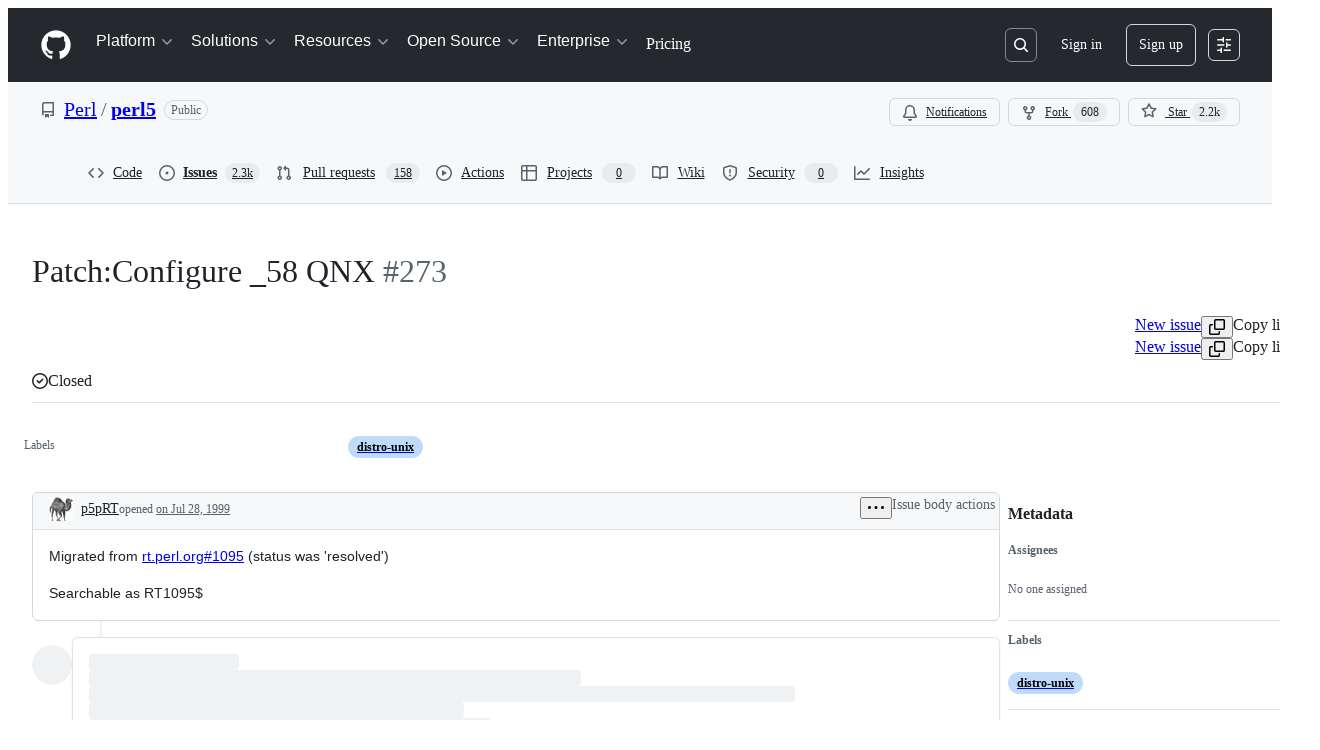

--- FILE ---
content_type: text/plain; charset=utf-8
request_url: https://github.com/_graphql?body=%7B%22persistedQueryName%22%3A%22IssueViewerSecondaryViewQuery%22%2C%22query%22%3A%2215ed3836c8be7f5653b68f1a4af9d648%22%2C%22variables%22%3A%7B%22markAsRead%22%3Atrue%2C%22number%22%3A273%2C%22owner%22%3A%22Perl%22%2C%22repo%22%3A%22perl5%22%7D%7D
body_size: 1113
content:
{"data":{"repository":{"issue":{"id":"MDU6SXNzdWU1MDkxNzg4ODM=","isTransferInProgress":false,"parent":null,"viewerCanReopen":false,"viewerCanClose":false,"authorAssociation":"NONE","discussion":null,"repository":{"slashCommandsEnabled":false,"codeOfConductFileUrl":"https://github.com/Perl/perl5/blob/blead/CODE_OF_CONDUCT.md","securityPolicyUrl":"https://github.com/Perl/perl5/security/policy","contributingFileUrl":"https://github.com/Perl/perl5/blob/blead/.github/CONTRIBUTING.pod","supportFileUrl":null,"id":"MDEwOlJlcG9zaXRvcnk4MTgzNTcw","databaseId":8183570,"name":"perl5","owner":{"__typename":"Organization","login":"Perl","id":"MDEyOk9yZ2FuaXphdGlvbjM1ODU0MTE=","enterprise":null},"nameWithOwner":"Perl/perl5","isArchived":false,"viewerCanPinIssues":false,"viewerCopilotCodingAgentEligibility":null,"isPrivate":false,"visibility":"PUBLIC","viewerCanPush":false},"title":"Patch:Configure _58 QNX","number":273,"databaseId":509178883,"linkedBranches":{"nodes":[]},"closedByPullRequestsReferences":{"nodes":[]},"linkedPullRequests":{"nodes":[]},"viewerCanLinkBranches":false,"topBlockedBy":{"nodes":[],"pageInfo":{"hasNextPage":false}},"topBlocking":{"nodes":[],"pageInfo":{"hasNextPage":false}},"issueDependenciesSummary":{"blockedBy":0,"blocking":0},"viewerCanUpdateMetadata":false,"threadSubscriptionChannel":null,"viewerThreadSubscriptionFormAction":"NONE","viewerCustomSubscriptionEvents":[],"participants":{"nodes":[{"__typename":"User","id":"MDQ6VXNlcjUxNzk4MDE4","login":"p5pRT","name":"Perl 5 RT","profileResourcePath":"/p5pRT","avatarUrl":"https://avatars.githubusercontent.com/u/51798018?s=64&u=c0c9dec90db4d6102e88553f891e56b4bb45370e&v=4"}],"totalCount":1},"viewerCanConvertToDiscussion":false,"viewerCanDelete":false,"viewerCanTransfer":false,"viewerCanType":false,"viewerCanLock":false,"suggestedActors":{"nodes":[{"__typename":"Bot","__isActor":"Bot","id":"BOT_kgDOC9w8XQ","login":"copilot-swe-agent","name":"copilot-swe-agent","profileResourcePath":"/apps/copilot-swe-agent","avatarUrl":"https://avatars.githubusercontent.com/in/1143301?s=64&v=4","isCopilot":true,"isAgent":true,"displayName":"Copilot","__isNode":"Bot"},{"__typename":"User","__isActor":"User","id":"MDQ6VXNlcjUxNzk4MDE4","login":"p5pRT","name":"Perl 5 RT","profileResourcePath":"/p5pRT","avatarUrl":"https://avatars.githubusercontent.com/u/51798018?s=64&u=c0c9dec90db4d6102e88553f891e56b4bb45370e&v=4","__isNode":"User"}]},"taskListSummary":{"itemCount":0,"completeCount":0},"tasklistBlocksCompletion":null,"trackedInIssues":{"nodes":[],"totalCount":0},"__isComment":"Issue","viewerCanReadUserContentEdits":true,"lastEditedAt":null,"lastUserContentEdit":null,"showSpammyBadge":false,"viewerCanReport":false,"viewerCanReportToMaintainer":false,"viewerCanBlockFromOrg":false,"viewerCanUnblockFromOrg":false,"subIssues":{"nodes":[]},"subIssuesConnection":{"totalCount":0},"projectItemsNext":{"edges":[],"pageInfo":{"endCursor":null,"hasNextPage":false}},"milestone":null,"state":"CLOSED","blockedBy":{"nodes":[]}},"id":"MDEwOlJlcG9zaXRvcnk4MTgzNTcw"}}}

--- FILE ---
content_type: application/javascript
request_url: https://github.githubassets.com/assets/issues-react-0d05baa0c439.js
body_size: 147827
content:
"use strict";(globalThis.webpackChunk_github_ui_github_ui=globalThis.webpackChunk_github_ui_github_ui||[]).push([[3201,6315,9389,16070,16902,22225,28773,28970,31146,37415,38074,42441,45338,46846,50531,55485,57293,57431,58281,60229,65404,72560,72966,73369,73560,73575,76413,82075,83846,85243,90920,91472,95721],{2042:(e,l,a)=>{var n,s,i,t,r,o,u,d,c,m,g,p,y,k,h,f,b,C,S,F,L,v,K,I,x,_,N,j,w,R,T,P,A,M,V,E,D,q,O,B,$,U,Q,z,H,W,G,Z,X,J,Y,ee,el,ea,en,es,ei,et,er,eo,eu,ed,ec,em,eg,ep,ey,ek,eh,ef,eb,eC,eS,eF,eL,ev,eK,eI,ex,e_,eN,ej,ew,eR,eT,eP,eA,eM,eV,eE,eD,eq,eO,eB,e$,eU,eQ,ez,eH,eW,eG,eZ,eX,eJ,eY,e1,e2,e0,e3,e4,e5,e7,e6,e9,e8,le,ll,la,ln,ls,li,lt,lr,lo,lu,ld,lc,lm,lg,lp,ly,lk,lh,lf,lb,lC,lS,lF,lL,lv,lK,lI,lx,l_,lN,lj,lw,lR,lT,lP,lA,lM,lV,lE,lD,lq,lO,lB,l$,lU,lQ,lz,lH,lW,lG,lZ,lX,lJ,lY,l1,l2,l0,l3,l4,l5,l7,l6,l9,l8,ae,al,aa,an,as,ai,at,ar,ao,au,ad,ac,am,ag,ap,ay,ak,ah,af,ab,aC,aS,aF,aL,av,aK,aI,ax,a_,aN,aj,aw,aR,aT,aP,aA,aM,aV,aE,aD,aq,aO,aB,a$,aU,aQ,az,aH,aW,aG,aZ,aX,aJ,aY,a1,a2,a0,a3,a4,a5,a7,a6,a9,a8,ne,nl,na,nn,ns,ni,nt,nr,no,nu,nd,nc,nm,ng,np,ny,nk,nh,nf,nb,nC,nS,nF,nL,nv,nK,nI,nx,n_,nN,nj,nw,nR,nT,nP,nA,nM,nV,nE,nD,nq,nO,nB,n$,nU,nQ,nz,nH,nW,nG,nZ,nX,nJ,nY,n1,n2,n0,n3,n4,n5,n7,n6,n9,n8,se,sl,sa,sn,ss,si,st,sr,so,su,sd,sc,sm,sg,sp,sy,sk,sh,sf,sb,sC,sS,sF,sL,sv,sK,sI,sx,s_,sN,sj,sw,sR,sT,sP,sA,sM,sV,sE,sD,sq,sO,sB,s$,sU,sQ,sz,sH,sW,sG,sZ,sX,sJ,sY,s1,s2,s0,s3,s4,s5,s7,s6,s9,s8,ie,il,ia,is,ii,it,ir,io,iu,id,ic,im,ig,ip,iy,ik,ih,ib,iC,iS,iF,iL,iv,iK,iI,ix,i_,iN,ij,iw,iR,iT,iP,iA,iM,iV,iE,iD,iq,iO,iB,i$,iU,iQ,iz,iH,iW,iG,iZ,iX,iJ,iY,i1,i2,i0,i3,i4,i5,i7,i6,i9,i8,te,tl,ta,tn,ts,ti,tt,tr,to,tu,td,tc,tm,tg,tp,ty,tk,th,tf,tb,tC,tS,tF,tL,tv,tK,tI,tx,t_,tN,tj,tw,tR,tT,tP,tA,tM,tV,tE,tD,tq,tO,tB,t$,tU,tQ,tz,tH,tW,tG,tZ,tX,tJ,tY,t1,t2,t0,t3,t4,t5,t7,t6,t9,t8,re,rl,ra,rn,rs,ri,rt,rr,ro,ru,rd,rc,rm,rg,rp,ry,rk,rh,rf,rb,rC,rS,rF,rL,rv,rK,rI,rx,r_,rN,rj,rw,rR,rT,rP,rA,rM,rV,rE,rD,rq,rO,rB,r$,rU,rQ,rz,rH,rW,rG,rZ,rX,rJ,rY,r1,r2,r0,r3,r4,r5,r7,r6,r9,r8,oe,ol,oa,on,os,oi,ot,or,oo,ou,od,oc,om,og,op,oy,ok,oh,of,ob,oC,oS,oF,oL,ov,oK,oI,ox,o_,oN,oj,ow,oR,oT,oP,oA,oM,oV,oE,oD,oq,oO,oB,o$,oU,oQ,oz,oH,oW,oG,oZ,oX,oJ,oY,o1,o2,o0,o3,o4,o5,o7,o6,o9,o8,ue,ul,ua,un,us,ui,ut,ur,uo,uu,ud,uc,um,ug,up,uy,uk,uh,uf,ub,uC,uS,uF,uL,uv,uK,uI,ux,u_,uN,uj,uw,uR,uT,uP,uA,uM,uV,uE,uD,uq,uO,uB,u$,uU,uQ,uz=a(81469),uH=a(1723),uW=a(30721),uG=a(64549),uZ=a(25111),uX=a(74848),uJ=a(76158),uY=a(16522),u1=a(43258),u2=a(96540),u0=a(86185);function u3(e){let l,a,n,s=(0,uY.c)(6),{appName:i,children:t}=e,r=(0,u1.Y6)();return s[0]!==i||s[1]!==r?(l=()=>(u0.z.registerApp(i,{onMismatchDetected:()=>{!function(e,l={}){let{message:a="A new version of GitHub is available. Please refresh the page."}=l;e.addPersistedToast({type:"info",message:a,role:"alert"})}(r)}}),()=>{u0.z.unregisterApp(i)}),a=[i,r],s[0]=i,s[1]=r,s[2]=l,s[3]=a):(l=s[2],a=s[3]),(0,u2.useEffect)(l,a),s[4]!==t?(n=(0,uX.jsx)(uX.Fragment,{children:t}),s[4]=t,s[5]=n):n=s[5],n}try{u3.displayName||(u3.displayName="VersionMismatchToastProvider")}catch{}let u4=(0,u2.createContext)(null);function u5({children:e}){let[l,a]=(0,u2.useState)(!1),n=(0,u2.useCallback)(()=>{a(!1)},[]),s=(0,u2.useCallback)(()=>{a(!0)},[]),i=(0,u2.useMemo)(()=>({isNavigationOpen:l,openNavigation:s,closeNavigation:n}),[l,s,n]);return(0,uX.jsx)(u4,{value:i,children:e})}let u7=()=>{let e=(0,u2.use)(u4);if(!e)throw Error("useNavigationContext must be used within a NavigationContextProvider.");return e};try{u4.displayName||(u4.displayName="NavigationContext")}catch{}try{u5.displayName||(u5.displayName="NavigationContextProvider")}catch{}let u6={repository:"repository",assignedToMe:"assigned",pullsAssignedToMe:"pullsAssignedToMe",mentioned:"mentioned",created:"created",recent:"recent",new:"new",empty:"empty"},u9="state:open",u8="state:closed",de="is:issue state:open",dl="is:issue state:closed",da="is:issue state:open archived:false assignee:@me sort:updated-desc",dn="is:issue state:open archived:false mentions:@me sort:updated-desc",ds="is:issue state:open archived:false author:@me sort:updated-desc",di="is:issue involves:@me updated:>@today-1w sort:updated-desc";var dt=a(73189),dr=a(79634),du=a(3433),dd=a(46747),dc=a(58615);let dm=["GRAY","BLUE","GREEN","ORANGE","RED","PINK","PURPLE"],dg={GRAY:"Gray",BLUE:"Blue",GREEN:"Green",ORANGE:"Orange",RED:"Red",PINK:"Pink",PURPLE:"Purple"},dp={GRAY:"var(--bgColor-neutral-muted, var(--color-neutral-subtle))",BLUE:"var(--bgColor-accent-muted, var(--color-accent-subtle))",GREEN:"var(--bgColor-success-muted, var(--color-success-subtle))",ORANGE:"var(--bgColor-severe-muted, var(--color-severe-subtle))",RED:"var(--bgColor-danger-muted, var(--color-danger-subtle))",PINK:"var(--bgColor-sponsors-muted, var(--color-sponsors-subtle))",PURPLE:"var(--bgColor-done-muted, var(--color-done-subtle))"},dy={GRAY:"var(--fgColor-muted, var(--color-neutral-emphasis))",BLUE:"var(--fgColor-accent, var(--color-accent-fg))",GREEN:"var(--fgColor-success, var(--color-success-fg))",ORANGE:"var(--fgColor-severe, var(--color-severe-fg))",RED:"var(--fgColor-danger, var(--color-danger-fg))",PINK:"var(--fgColor-sponsors, var(--color-sponsors-fg))",PURPLE:"var(--fgColor-done, var(--color-done-fg))"};var dk=a(38621),dh=a(56038);let df=Object.values({closed:"closed",draft:"draft",issue:"issue",locked:"locked",merged:"merged",unmerged:"unmerged",open:"open",pr:"pr",unlocked:"unlocked",blocked:"blocked",blocking:"blocking"}),db=[...Object.values({public:"public",private:"private"}),...df],dC=Object.values({open:"open",closed:"closed",draft:"draft",merged:"merged"}),dS={repositoriesPreloadCount:5,issuesPageSizeDefault:25,issuesPageSizeMax:100,issuesPageSize:()=>{let e=new URLSearchParams(dh.fV.search).get("pageSize");return Math.min(e?parseInt(e):25,dS.issuesPageSizeMax)},pullRequestsMaxPageSize:50,labelPageSize:20,assigneePageSize:20,viewsPageSize:25,viewLoadingSize:6,teamsMaxPreloadCount:100,teamsPageSize:25,searchUrlParameterName:"q",maxBulkUpdateIssues:1e3,maxIssuesListItems:(e,l)=>l?e?1e4:5e4:1e3,localStorageKeyBulkUpdateIssues:"repo.bulkUpdateIssues",storageKeyPrefix:e=>e.scoped_repository?.id||"hyperlist",defaultViewIcon:"BOOKMARK",defaultViewColor:"GRAY",defaultQueryForNewView:"",issueIcons:{OPEN:{color:"var(--fgColor-open)",icon:dk.IssueOpenedIcon,description:"Open issue"},CLOSED:{color:"var(--fgColor-done)",icon:dk.IssueClosedIcon,description:"Closed issue (completed)"},NOT_PLANNED:{color:"var(--fgColor-muted)",icon:dk.SkipIcon,description:"Closed issue (not planned)"}},serviceOwners:{notification:"github/notifications",pullRequests:"github/pull_requests",hyperlist:"github/hyperlist_web"},pullRequestIcons:{MERGED:{color:"var(--fgColor-done)",icon:dk.GitMergeIcon},IN_MERGE_QUEUE:{color:"var(--fgColor-attention)",icon:dk.GitMergeQueueIcon},OPEN:{color:"var(--fgColor-open)",icon:dk.GitPullRequestIcon},CLOSED:{color:"var(--fgColor-closed)",icon:dk.GitPullRequestClosedIcon},DRAFT:{color:"var(--fgColor-draft)",icon:dk.GitPullRequestDraftIcon}}};function dF(e){return dv[e]?dv[e]:dK[e]?dK[e]:dK[dS.defaultViewIcon]}function dL(e){return dK[e]?dK[e]:dK[dS.defaultViewIcon]}let dv={PEOPLE:dk.PeopleIcon,SMILEY:dk.SmileyIcon,MENTION:dk.MentionIcon,CLOCK:dk.ClockIcon,GIT_PULL_REQUEST:dk.GitPullRequestIcon},dK={ZAP:dk.ZapIcon,ISSUE_OPENED:dk.IssueOpenedIcon,PERSON:dk.PersonIcon,GIT_PULL_REQUEST:dk.GitPullRequestIcon,COMMENT_DISCUSSION:dk.CommentDiscussionIcon,ORGANIZATION:dk.OrganizationIcon,PEOPLE:dk.PeopleIcon,BRIEFCASE:dk.BriefcaseIcon,FILE_DIFF:dk.FileDiffIcon,CODE_REVIEW:dk.CodeReviewIcon,CODESCAN:dk.CodescanIcon,TERMINAL:dk.TerminalIcon,TOOLS:dk.ToolsIcon,BEAKER:dk.BeakerIcon,ALERT:dk.AlertIcon,EYE:dk.EyeIcon,TELESCOPE:dk.TelescopeIcon,BOOKMARK:dk.BookmarkIcon,CALENDAR:dk.CalendarIcon,METER:dk.MeterIcon,MOON:dk.MoonIcon,SUN:dk.SunIcon,FLAME:dk.FlameIcon,BUG:dk.BugIcon,NORTH_STAR:dk.NorthStarIcon,ROCKET:dk.RocketIcon,SQUIRREL:dk.SquirrelIcon,HUBOT:dk.HubotIcon,DEPENDABOT:dk.DependabotIcon,SMILEY:dk.SmileyIcon,MENTION:dk.MentionIcon,CLOCK:dk.ClockIcon},dI=e=>Math.abs(e).toLocaleString(),dx=e=>`${dI(e)} ${1===e?"result":"results"}`,d_="All views",dN="Default views",dj=".. loading results",dw="Navigation sidebar",dR=e=>e.has("Issue")&&e.has("PullRequest")?"issues and pull requests":e.has("Issue")?"issues":e.has("PullRequest")?"pull requests":void 0,dT="Views",dP="Create view",dA="Untitled view",dM="Edit view",dV="Saved views menu",dE="Could not create a new view",dD="Could not update the view",dq="Change icon and color",dO="Delete view",dB=e=>`Are you sure you want to delete view ${e}?`,d$="Delete",dU="Could not delete view",dQ="Duplicate",dz="Delete",dH="Could not duplicate view",dW="You have reached the maximum number of saved views",dG="Maximum number of views reached",dZ="Please remove an existing view before creating a new one.",dX="Icon",dJ="Color",dY="You have unsaved changes",d1="Are you sure you want to discard them?",d2="Author",d0="Filter by author",d3="Labels",d4="Filter by label",d5="Projects",d7="Filter by project",d6="Milestones",d9="Filter by milestone",d8="Assignees",ce="Filter by assignees",cl="Types",ca="Filter by issue type",cn="Bulk actions",cs="View issue",ci=Object.values(u6),ct={color:dS.defaultViewColor,description:"",scopingRepository:null},cr={id:u6.assignedToMe,name:"Assigned to me",query:da,icon:"PEOPLE",hidden:!1,...ct},co={id:u6.repository,name:"Issues",query:"is:issue state:open",icon:"PEOPLE",hidden:!0,...ct},cu={id:u6.pullsAssignedToMe,name:"Assigned to me",query:"state:open archived:false assignee:@me is:pr sort:updated-desc",icon:"PEOPLE",hidden:!0,...ct},cd={id:u6.mentioned,name:"Mentioned",query:dn,icon:"MENTION",hidden:!1,...ct},cc={id:u6.created,name:"Created by me",query:ds,icon:"SMILEY",...ct},cm={id:u6.recent,name:"Recent activity",query:di,icon:"CLOCK",...ct},cg={id:u6.empty,name:"Issues",query:"is:issue state:open",icon:"ISSUE_OPENED",hidden:!0,...ct},cp={id:u6.new,name:"New",query:"is:issue state:open",icon:"ISSUE_OPENED",hidden:!0,...ct},cy=["created_by","assigned","mentioned"],ck="is:issue state:open",ch=e=>e.author?e.createdByApp?`author:app/${e.author}`:`author:${e.author}`:e.assignee?`assignee:${e.assignee}`:e.mentioned?`mentions:${e.mentioned}`:e.label?`label:${e.label}`:void 0,cf=[cr,cc,cd,cm,co];function cb(){return(0,u2.useMemo)(()=>{let e=[...cf];e.push(cg),e.push(cu);let l=e.map((e,l)=>({id:e.id,name:e.name,query:e.query,position:l+1,url:e.url}));return{knownViews:e,knownViewRoutes:l}},[])}let cC=(n=[{defaultValue:null,kind:"LocalArgument",name:"input"}],s=[{kind:"Variable",name:"input",variableName:"input"}],r={alias:null,args:null,kind:"ScalarField",name:"query",storageKey:null},o={alias:null,args:null,kind:"ScalarField",name:"icon",storageKey:null},u={alias:null,args:null,kind:"ScalarField",name:"color",storageKey:null},d={alias:null,args:null,kind:"ScalarField",name:"description",storageKey:null},c={alias:null,args:null,concreteType:"Repository",kind:"LinkedField",name:"scopingRepository",plural:!1,selections:[t={alias:null,args:null,kind:"ScalarField",name:"name",storageKey:null},{alias:null,args:null,concreteType:null,kind:"LinkedField",name:"owner",plural:!1,selections:[{alias:null,args:null,kind:"ScalarField",name:"__typename",storageKey:null},{alias:null,args:null,kind:"ScalarField",name:"login",storageKey:null},i={alias:null,args:null,kind:"ScalarField",name:"id",storageKey:null}],storageKey:null},i],storageKey:null},{fragment:{argumentDefinitions:n,kind:"Fragment",metadata:null,name:"createUserViewMutation",selections:[{alias:null,args:s,concreteType:"CreateDashboardSearchShortcutPayload",kind:"LinkedField",name:"createDashboardSearchShortcut",plural:!1,selections:[{alias:null,args:null,concreteType:"UserDashboard",kind:"LinkedField",name:"dashboard",plural:!1,selections:[{args:null,kind:"FragmentSpread",name:"SavedViewsShortcutsFragment"}],storageKey:null},{alias:null,args:null,concreteType:"SearchShortcut",kind:"LinkedField",name:"shortcut",plural:!1,selections:[i,{args:null,kind:"FragmentSpread",name:"ListCurrentViewFragment"},{args:null,kind:"FragmentSpread",name:"IssueDetailCurrentViewFragment"},{args:null,kind:"FragmentSpread",name:"ViewOptionsButtonCurrentViewFragment"}],storageKey:null}],storageKey:null}],type:"Mutation",abstractKey:null},kind:"Request",operation:{argumentDefinitions:n,kind:"Operation",name:"createUserViewMutation",selections:[{alias:null,args:s,concreteType:"CreateDashboardSearchShortcutPayload",kind:"LinkedField",name:"createDashboardSearchShortcut",plural:!1,selections:[{alias:null,args:null,concreteType:"UserDashboard",kind:"LinkedField",name:"dashboard",plural:!1,selections:[{alias:null,args:[{kind:"Literal",name:"first",value:25},{kind:"Literal",name:"searchTypes",value:["ISSUES"]}],concreteType:"SearchShortcutConnection",kind:"LinkedField",name:"shortcuts",plural:!1,selections:[{alias:null,args:null,kind:"ScalarField",name:"totalCount",storageKey:null},{alias:null,args:null,concreteType:"SearchShortcut",kind:"LinkedField",name:"nodes",plural:!0,selections:[i,t,r,o,u,d,c],storageKey:null}],storageKey:'shortcuts(first:25,searchTypes:["ISSUES"])'},i],storageKey:null},{alias:null,args:null,concreteType:"SearchShortcut",kind:"LinkedField",name:"shortcut",plural:!1,selections:[i,{kind:"InlineFragment",selections:[t,r,c,d,o,u],type:"Shortcutable",abstractKey:"__isShortcutable"}],storageKey:null}],storageKey:null}]},params:{id:"c06c5627e09922bd28c6d34ff91d0530",metadata:{},name:"createUserViewMutation",operationKind:"mutation",text:null}});cC.hash="978a652c70807df3e50daa5d8647aa7a";var cS=a(18312);let cF={fragment:{argumentDefinitions:m=[{defaultValue:null,kind:"LocalArgument",name:"input"}],kind:"Fragment",metadata:null,name:"updateUserViewMutation",selections:[{alias:null,args:g=[{kind:"Variable",name:"input",variableName:"input"}],concreteType:"UpdateDashboardSearchShortcutPayload",kind:"LinkedField",name:"updateDashboardSearchShortcut",plural:!1,selections:[{alias:null,args:null,concreteType:"SearchShortcut",kind:"LinkedField",name:"shortcut",plural:!1,selections:[p={alias:null,args:null,kind:"ScalarField",name:"id",storageKey:null},{args:null,kind:"FragmentSpread",name:"SavedViewRow"},{args:null,kind:"FragmentSpread",name:"ListCurrentViewFragment"},{args:null,kind:"FragmentSpread",name:"IssueDetailCurrentViewFragment"},{args:null,kind:"FragmentSpread",name:"ViewOptionsButtonCurrentViewFragment"}],storageKey:null}],storageKey:null}],type:"Mutation",abstractKey:null},kind:"Request",operation:{argumentDefinitions:m,kind:"Operation",name:"updateUserViewMutation",selections:[{alias:null,args:g,concreteType:"UpdateDashboardSearchShortcutPayload",kind:"LinkedField",name:"updateDashboardSearchShortcut",plural:!1,selections:[{alias:null,args:null,concreteType:"SearchShortcut",kind:"LinkedField",name:"shortcut",plural:!1,selections:[p,{alias:null,args:null,kind:"ScalarField",name:"icon",storageKey:null},y={alias:null,args:null,kind:"ScalarField",name:"name",storageKey:null},{alias:null,args:null,kind:"ScalarField",name:"color",storageKey:null},{alias:null,args:null,kind:"ScalarField",name:"description",storageKey:null},{alias:null,args:null,kind:"ScalarField",name:"query",storageKey:null},{alias:null,args:null,concreteType:"Repository",kind:"LinkedField",name:"scopingRepository",plural:!1,selections:[y,{alias:null,args:null,concreteType:null,kind:"LinkedField",name:"owner",plural:!1,selections:[{alias:null,args:null,kind:"ScalarField",name:"__typename",storageKey:null},{alias:null,args:null,kind:"ScalarField",name:"login",storageKey:null},p],storageKey:null},p],storageKey:null},{kind:"TypeDiscriminator",abstractKey:"__isShortcutable"}],storageKey:null}],storageKey:null}]},params:{id:"379dbe4cf68c3485e48df2f699f5ae75",metadata:{},name:"updateUserViewMutation",operationKind:"mutation",text:null}};cF.hash="282efc7d24d57d889c4696570696b677";var cL=a(55461),cv=a(23224);let cK=/\/(?<owner>.*)\/(?<repo>.*)\/issues\/(?<number>\d+)/,cI=/issues(\/\d+|\/new(\/choose)*|\/)*/g,cx=e=>c_(e)||cN(e),c_=e=>"/issues/new"===e,cN=e=>e.indexOf("/issues/new")>0,cj=e=>cy.some(l=>e.indexOf(`/issues/${l}`)>0),cw=(e,l,a)=>!!e.startsWith(window.location.origin)&&e.indexOf(`/${l}/${a}/issues`)>-1,cR=e=>e.includes(`-${u9}`),cT=e=>e.includes(`-${u8}`),cP=e=>{if(!(e=e.trim())||[de,dl].includes(e.split(" ").filter(e=>e&&" "!==e).sort(e=>"is:issue"===e?-1:1).join(" ")))return"";let l=(e=cA(e)).includes(u9),a=e.includes(u8),n=cR(e),s=cT(e);return n&&!s?e.replaceAll(`-${u9}`,`-${u8}`):!a||l||s?l||s?e.trim():(e=e.trim()).length>0?`${e.trim()} ${u9}`:u9:e.replaceAll(u8,u9)},cA=e=>e.replace(/(^|\s)is:(open|closed)(\s|$)/g,"$1state:$2$3"),cM=(e,l)=>null===e.match(/(\?|&)page=-?\d+/)?-1===e.indexOf("?")?`${e}?page=${l}`:`${e}&page=${l}`:e.replace(/(\?|&)page=-?\d+/,`$1page=${l}`),cV=(e,l)=>{let a=NaN,n=e.get("pageSize");n&&(a=Math.min(a=(a=parseInt(n))&&Number.isInteger(a)&&a>=0?a:NaN,dS.issuesPageSizeMax))&&(l.first=a);let s=e.get("page"),i=s?parseInt(s):void 0;i&&Number.isInteger(i)&&i>1?l.skip=(i-1)*(a||dS.issuesPageSizeDefault):l.skip=0},cE=e=>RegExp(`\\b${e}:("([^"]*)"|[^,\\s\\)]+)(\\s*,\\s*("(?:\\"|.)*?"|[^,\\s]+))*`,"gim"),cD=(e,l)=>{let a,n=cE(l),s=[];for(;null!==(a=n.exec(e));)s.push(a[0]);let i=[];if(s&&s.length){for(a of s){let e=a.slice(`${l}:`.length).split(",");if(e)for(let l of e)i.push(l.trim())}return i}return[]};function cq(e){let l=!1,a="",n="";for(let s of e)'"'===s&&"\\"!==n&&(l=!l),(" "!==s||l||" "!==n)&&(a+=s),n=s;return a.trim()}let cO=(e,l,a)=>{let n=cD(e,a);e.includes(`no:${a}`)&&(e=e.replace(`no:${a}`,""));let s=l.filter(e=>!n.includes(e)),i=n.filter(e=>!l.includes(e)),t=e.slice();for(let e of i){let l=(0,cv.A)(e);t=t.replace(RegExp(`-?${a}:${l}`,"g"),"")}for(let e of s){if(e===`no:${a}`){t=`${t} ${e} `;continue}t=`${t} ${a}:${(0,cL.$4)(e)}`}return cq(t)},cB=(e,l,a,n)=>{let s=cE(a),i=e.replace(s,"").replace(`no:${a}`,"").trim();if(!l.length)return cq(i);let t=l.map(e=>e.includes(" ")?`"${e}"`:e),r=n?`no:${a}`:`${a}:${t.join(",")}`;return cq(`${i} ${r}`)},c$=(e,l,a)=>{let n=e.match(RegExp(`${l}:([^\\s]+)`));if(n){let[l,s]=n;if(!a.includes(s||""))return e.replace(l,"").replace(/\s+/g," ").trim()}return e},cU=(0,u2.createContext)({viewPosition:void 0,setViewPosition:dt.l,isCustomView:e=>""===e,currentViewId:u6.empty,setCurrentViewId:dt.l,savedViewsCount:0,setSavedViewsCount:dt.l,saveViewsConnectionId:void 0,setSaveViewsConnectionId:dt.l}),cQ=(0,u2.createContext)(""),cz=(0,u2.createContext)(dt.l),cH=(0,u2.createContext)(void 0),cW=(0,u2.createContext)(dt.l),cG=(0,u2.createContext)(void 0),cZ=(0,u2.createContext)(dt.l),cX=(0,u2.createContext)(!1),cJ=(0,u2.createContext)(dt.l),cY=(0,u2.createContext)({isEditing:!1,setIsEditing:dt.l,isNewView:!1,setIsNewView:dt.l,canEditView:!1,setCanEditView:dt.l,dirtyViewId:void 0,setDirtyViewId:dt.l}),c1=(0,u2.createContext)(null),c2=(0,u2.createContext)(dt.l),c0=(0,u2.createContext)({debouncedDirtySearchQuery:null}),c3=(0,u2.createContext)({dirtyTitle:"",setDirtyTitle:dt.l,dirtyDescription:"",setDirtyDescription:dt.l,dirtyViewIcon:null,setDirtyViewIcon:dt.l,dirtyViewColor:null,setDirtyViewColor:dt.l}),c4=(0,u2.createContext)({commitUserViewCreate:dt.l,commitUserViewEdit:dt.l,commitUserViewDuplicate:dt.l,clearSavedViewEditState:dt.l}),c5=(0,u2.createContext)({bulkJobId:null,setBulkJobId:dt.l}),c7=(0,u2.createContext)({shouldFocusSearchOnNav:!1,setShouldFocusSearchOnNav:dt.l});function c6({children:e}){let{initial_view_content:{can_edit_view:l}}=(0,dr.X)(),{addToast:a}=(0,u1.Y6)(),{search:n}=(0,du.zy)(),s=new URLSearchParams(n).get("q"),[i,t]=(0,u2.useState)(l),[r,o]=(0,u2.useState)(null),[u,d]=(0,u2.useState)(s&&""!==s?s:de),[c,m]=(0,u2.useState)(void 0),[g,p]=(0,u2.useState)(void 0),[y,k]=(0,u2.useState)(null),[h,f]=(0,u2.useState)(null),[b,C]=(0,u2.useState)(null),[S,F]=(0,u2.useState)(null),[L,v]=(0,u2.useState)(void 0),K=(()=>{let{scoped_repository:e}=(0,dr.X)(),{pathname:l}=(0,du.zy)();if(l.match(cK))return e?u6.repository:u6.assignedToMe;let a=l.split("/").pop()||"";return e&&l.match(cI)?u6.repository:"issues"!==a&&a?a:u6.empty})(),[I,x]=(0,u2.useState)(K),[_,N]=(0,u2.useState)(!1),[j,w]=(0,u2.useState)(!1),[R,T]=(0,u2.useState)(!1),{knownViews:P}=cb(),[A,M]=(0,u2.useState)(),[V,E]=(0,u2.useState)(),[D,q]=(0,u2.useState)(0),[O,B]=(0,u2.useState)(null),[$,U]=(0,u2.useState)(!1),Q=(0,dd.d)(B,500);(0,u2.useEffect)(()=>{Q(r)},[Q,r]);let[z,H]=(0,dc.M)(dS.localStorageKeyBulkUpdateIssues,null),W=(0,u2.useCallback)(e=>!!e&&-1===P.findIndex(l=>l.id===e),[P]),G=(0,u2.useCallback)(()=>{o(null),k(null),f(null),C(null),F(null),v(void 0),U(!1)},[]),Z=(0,u2.useCallback)(({viewId:e,viewName:l,viewIcon:n,viewColor:s,viewDescription:i,viewQuery:t,onSuccess:r,onError:o,relayEnvironment:u})=>{W(e)&&function({environment:e,input:l,onCompleted:a,onError:n}){l.scopingRepository=null,(0,cS.commitMutation)(e,{mutation:cF,optimisticResponse:{updateDashboardSearchShortcut:{shortcut:{__isShortcutable:"SearchShortcut",id:l.shortcutId,name:l.name,icon:l.icon,color:l.color,description:l.description,query:l.query,scopingRepository:null}}},variables:{input:l},onCompleted:e=>a&&a(e),onError:e=>n&&n(e)})}({environment:u,input:{shortcutId:e,query:t,name:l,description:i,icon:n,color:s},onError:()=>{a({type:"error",message:dD}),o?.()},onCompleted:e=>{r?.(e)}})},[W,a]),X=(0,u2.useCallback)(({input:e,onSuccess:l,onError:n,relayEnvironment:s})=>(e.name=e.name||dA,e.query=null===e.query||void 0===e.query?r:e.query,function({environment:e,input:l,onError:a,onCompleted:n}){return(0,cS.commitMutation)(e,{mutation:cC,variables:{input:l},onError:e=>a&&a(e),onCompleted:e=>{n?.(e)}})}({environment:s,input:e,onError:()=>{a({type:"error",message:dE}),n?.()},onCompleted:e=>{l?.(e)}})),[r,a]),J=(0,u2.useCallback)(({onSuccess:e,onError:l,relayEnvironment:a})=>X({input:{query:dS.defaultQueryForNewView,name:dA,searchType:"ISSUES",icon:dS.defaultViewIcon,color:dS.defaultViewColor},onSuccess:e,onError:l,relayEnvironment:a}),[X]),Y=(0,u2.useCallback)(({onSuccess:e,onError:l,viewName:a,viewIcon:n,viewColor:s,viewDescription:i,viewQuery:t,relayEnvironment:r})=>X({input:{query:t,name:`${a} copy`,description:i,color:dy[s]?s:dS.defaultViewColor,icon:dK[n]?n:dS.defaultViewIcon,searchType:"ISSUES"},onSuccess:e,onError:l,relayEnvironment:r}),[X]),ee=(0,u2.useMemo)(()=>({viewPosition:c,setViewPosition:m,isCustomView:W,currentViewId:I,setCurrentViewId:x,savedViewsCount:D,setSavedViewsCount:q,saveViewsConnectionId:g,setSaveViewsConnectionId:p}),[c,W,I,D,g]),el=(0,u2.useMemo)(()=>({isEditing:_,setIsEditing:N,isNewView:R,setIsNewView:T,canEditView:i,setCanEditView:t,dirtyViewId:L,setDirtyViewId:v}),[_,R,i,L]),ea=(0,u2.useMemo)(()=>({debouncedDirtySearchQuery:O}),[O]),en=(0,u2.useMemo)(()=>({dirtyTitle:y,setDirtyTitle:k,dirtyDescription:h,setDirtyDescription:f,dirtyViewIcon:b,setDirtyViewIcon:C,dirtyViewColor:S,setDirtyViewColor:F}),[y,h,b,S]),es=(0,u2.useMemo)(()=>({commitUserViewCreate:J,commitUserViewDuplicate:Y,commitUserViewEdit:Z,clearSavedViewEditState:G}),[J,Y,Z,G]),ei=(0,u2.useMemo)(()=>({bulkJobId:z,setBulkJobId:H}),[z,H]),et=(0,u2.useMemo)(()=>({shouldFocusSearchOnNav:$,setShouldFocusSearchOnNav:U}),[$]);return(0,uX.jsx)(cU,{value:ee,children:(0,uX.jsx)(cQ,{value:u,children:(0,uX.jsx)(cz,{value:d,children:(0,uX.jsx)(cH,{value:A,children:(0,uX.jsx)(cW,{value:M,children:(0,uX.jsx)(cG,{value:V,children:(0,uX.jsx)(cZ,{value:E,children:(0,uX.jsx)(cX,{value:j,children:(0,uX.jsx)(cJ,{value:w,children:(0,uX.jsx)(cY,{value:el,children:(0,uX.jsx)(c1,{value:r,children:(0,uX.jsx)(c2,{value:o,children:(0,uX.jsx)(c0,{value:ea,children:(0,uX.jsx)(c3,{value:en,children:(0,uX.jsx)(c4,{value:es,children:(0,uX.jsx)(c5,{value:ei,children:(0,uX.jsx)(c7,{value:et,children:e})})})})})})})})})})})})})})})})})}function c9(){return(0,u2.use)(cU)}function c8(){return(0,u2.use)(cQ)}function me(){return(0,u2.use)(cW)}function ml(){return(0,u2.use)(cX)}function ma(){return(0,u2.use)(cY)}function mn(){return(0,u2.use)(c1)}function ms(){return(0,u2.use)(c2)}function mi(){return(0,u2.use)(c3)}function mt(){return(0,u2.use)(c4)}function mr(){return(0,u2.use)(c5)}function mo(){return(0,u2.use)(c7)}function mu(){return(0,u2.use)(c0)}try{cU.displayName||(cU.displayName="QueryContext")}catch{}try{cQ.displayName||(cQ.displayName="QueryActiveSearchValueContext")}catch{}try{cz.displayName||(cz.displayName="QueryActiveSearchSetterContext")}catch{}try{cH.displayName||(cH.displayName="QueryPaginationValueContext")}catch{}try{cW.displayName||(cW.displayName="QueryPaginationSetterContext")}catch{}try{cG.displayName||(cG.displayName="QueryExecutionValueContext")}catch{}try{cZ.displayName||(cZ.displayName="QueryExecutionSetterContext")}catch{}try{cX.displayName||(cX.displayName="QueryLoadingValueContext")}catch{}try{cJ.displayName||(cJ.displayName="QueryLoadingSetterContext")}catch{}try{cY.displayName||(cY.displayName="QueryEditStateContext")}catch{}try{c1.displayName||(c1.displayName="QuerySearchInputValueContext")}catch{}try{c2.displayName||(c2.displayName="QuerySearchInputSetterContext")}catch{}try{c0.displayName||(c0.displayName="QueryDebouncedSearchContext")}catch{}try{c3.displayName||(c3.displayName="QueryViewEditFieldsContext")}catch{}try{c4.displayName||(c4.displayName="QueryMutationsContext")}catch{}try{c5.displayName||(c5.displayName="QueryBulkContext")}catch{}try{c7.displayName||(c7.displayName="QueryFocusContext")}catch{}try{c6.displayName||(c6.displayName="QueryContextProvider")}catch{}function md({children:e}){return(0,uX.jsx)(u3,{appName:"issues-react",children:(0,uX.jsx)(u5,{children:(0,uX.jsx)(c6,{children:(0,uX.jsx)(uJ.e,{children:(0,uX.jsx)(u2.Suspense,{fallback:(0,uX.jsx)("span",{children:"Loading..."}),children:e})})})})})}try{md.displayName||(md.displayName="App")}catch{}let mc={fragment:{argumentDefinitions:[],kind:"Fragment",metadata:null,name:"SavedViewsQuery",selections:[{alias:null,args:null,concreteType:"User",kind:"LinkedField",name:"viewer",plural:!1,selections:[{alias:null,args:null,concreteType:"UserDashboard",kind:"LinkedField",name:"dashboard",plural:!1,selections:[{args:null,kind:"FragmentSpread",name:"SavedViewsShortcutsFragment"}],storageKey:null}],storageKey:null}],type:"Query",abstractKey:null},kind:"Request",operation:{argumentDefinitions:[],kind:"Operation",name:"SavedViewsQuery",selections:[{alias:null,args:null,concreteType:"User",kind:"LinkedField",name:"viewer",plural:!1,selections:[{alias:null,args:null,concreteType:"UserDashboard",kind:"LinkedField",name:"dashboard",plural:!1,selections:[{alias:null,args:[{kind:"Literal",name:"first",value:25},{kind:"Literal",name:"searchTypes",value:["ISSUES"]}],concreteType:"SearchShortcutConnection",kind:"LinkedField",name:"shortcuts",plural:!1,selections:[{alias:null,args:null,kind:"ScalarField",name:"totalCount",storageKey:null},{alias:null,args:null,concreteType:"SearchShortcut",kind:"LinkedField",name:"nodes",plural:!0,selections:[k={alias:null,args:null,kind:"ScalarField",name:"id",storageKey:null},h={alias:null,args:null,kind:"ScalarField",name:"name",storageKey:null},{alias:null,args:null,kind:"ScalarField",name:"query",storageKey:null},{alias:null,args:null,kind:"ScalarField",name:"icon",storageKey:null},{alias:null,args:null,kind:"ScalarField",name:"color",storageKey:null},{alias:null,args:null,kind:"ScalarField",name:"description",storageKey:null},{alias:null,args:null,concreteType:"Repository",kind:"LinkedField",name:"scopingRepository",plural:!1,selections:[h,{alias:null,args:null,concreteType:null,kind:"LinkedField",name:"owner",plural:!1,selections:[{alias:null,args:null,kind:"ScalarField",name:"__typename",storageKey:null},{alias:null,args:null,kind:"ScalarField",name:"login",storageKey:null},k],storageKey:null},k],storageKey:null}],storageKey:null}],storageKey:'shortcuts(first:25,searchTypes:["ISSUES"])'},k],storageKey:null},k],storageKey:null}]},params:{id:"c2a19fab639227d7a392d54afba625c3",metadata:{},name:"SavedViewsQuery",operationKind:"query",text:null}};mc.hash="932ef79751b6703da678e9566282bebd";let mm={fragment:{argumentDefinitions:f=[{defaultValue:"assigned",kind:"LocalArgument",name:"id"}],kind:"Fragment",metadata:null,name:"ClientSideRelayDataGeneratorViewQuery",selections:[{alias:null,args:b=[{kind:"Variable",name:"id",variableName:"id"}],concreteType:null,kind:"LinkedField",name:"node",plural:!1,selections:[{kind:"InlineFragment",selections:[{args:null,kind:"FragmentSpread",name:"ListCurrentViewFragment"},{args:null,kind:"FragmentSpread",name:"IssueDetailCurrentViewFragment"},{args:null,kind:"FragmentSpread",name:"ViewOptionsButtonCurrentViewFragment"},{args:null,kind:"FragmentSpread",name:"DashboardSearchCurrentViewFragment"},{args:null,kind:"FragmentSpread",name:"IssueDashboardCustomViewPageCurrentViewFragment"}],type:"Shortcutable",abstractKey:"__isShortcutable"}],storageKey:null}],type:"Query",abstractKey:null},kind:"Request",operation:{argumentDefinitions:f,kind:"Operation",name:"ClientSideRelayDataGeneratorViewQuery",selections:[{alias:null,args:b,concreteType:null,kind:"LinkedField",name:"node",plural:!1,selections:[C={alias:null,args:null,kind:"ScalarField",name:"__typename",storageKey:null},S={alias:null,args:null,kind:"ScalarField",name:"id",storageKey:null},{kind:"InlineFragment",selections:[F={alias:null,args:null,kind:"ScalarField",name:"name",storageKey:null},{alias:null,args:null,kind:"ScalarField",name:"query",storageKey:null},{alias:null,args:null,concreteType:"Repository",kind:"LinkedField",name:"scopingRepository",plural:!1,selections:[F,{alias:null,args:null,concreteType:null,kind:"LinkedField",name:"owner",plural:!1,selections:[C,{alias:null,args:null,kind:"ScalarField",name:"login",storageKey:null},S],storageKey:null},S],storageKey:null},{alias:null,args:null,kind:"ScalarField",name:"description",storageKey:null},{alias:null,args:null,kind:"ScalarField",name:"icon",storageKey:null},{alias:null,args:null,kind:"ScalarField",name:"color",storageKey:null}],type:"Shortcutable",abstractKey:"__isShortcutable"}],storageKey:null}]},params:{id:"8b83f9ef7e0551c97c756e7c9ccbd7be",metadata:{},name:"ClientSideRelayDataGeneratorViewQuery",operationKind:"query",text:null}};mm.hash="e6f9adaa490e46c90c0c67c9a654141d";let mg=(L={defaultValue:25,kind:"LocalArgument",name:"first"},v={defaultValue:20,kind:"LocalArgument",name:"labelPageSize"},K={defaultValue:"state:open archived:false assignee:@me sort:updated-desc",kind:"LocalArgument",name:"query"},I={defaultValue:null,kind:"LocalArgument",name:"skip"},j=[x={kind:"Variable",name:"first",variableName:"first"},_={kind:"Variable",name:"query",variableName:"query"},N={kind:"Variable",name:"skip",variableName:"skip"},{kind:"Literal",name:"type",value:"ISSUE_ADVANCED"}],T={alias:null,args:null,kind:"ScalarField",name:"number",storageKey:null},P={alias:null,args:null,kind:"ScalarField",name:"name",storageKey:null},M={alias:null,args:null,concreteType:null,kind:"LinkedField",name:"owner",plural:!1,selections:[w={alias:null,args:null,kind:"ScalarField",name:"__typename",storageKey:null},A={alias:null,args:null,kind:"ScalarField",name:"login",storageKey:null},R={alias:null,args:null,kind:"ScalarField",name:"id",storageKey:null}],storageKey:null},V={alias:null,args:null,kind:"ScalarField",name:"title",storageKey:null},E={alias:null,args:null,kind:"ScalarField",name:"color",storageKey:null},D={alias:null,args:null,kind:"ScalarField",name:"isCopilot",storageKey:null},q={kind:"InlineFragment",selections:[R],type:"Node",abstractKey:"__isNode"},H={alias:null,args:null,kind:"ScalarField",name:"createdAt",storageKey:null},W={alias:null,args:null,kind:"ScalarField",name:"updatedAt",storageKey:null},G={alias:null,args:null,kind:"ScalarField",name:"closed",storageKey:null},Z={alias:null,args:null,kind:"ScalarField",name:"closedAt",storageKey:null},ee={kind:"InlineFragment",selections:[{kind:"InlineFragment",selections:[Q={alias:null,args:O=[{kind:"Variable",name:"first",variableName:"labelPageSize"},{kind:"Literal",name:"orderBy",value:{direction:"ASC",field:"NAME"}}],concreteType:"LabelConnection",kind:"LinkedField",name:"labels",plural:!1,selections:[{alias:null,args:null,concreteType:"LabelEdge",kind:"LinkedField",name:"edges",plural:!0,selections:[{alias:null,args:null,concreteType:"Label",kind:"LinkedField",name:"node",plural:!1,selections:[R,{alias:null,args:null,kind:"ScalarField",name:"nameHTML",storageKey:null},E,P,{alias:null,args:null,kind:"ScalarField",name:"description",storageKey:null},w],storageKey:null},B={alias:null,args:null,kind:"ScalarField",name:"cursor",storageKey:null}],storageKey:null},{alias:null,args:null,concreteType:"PageInfo",kind:"LinkedField",name:"pageInfo",plural:!1,selections:[$={alias:null,args:null,kind:"ScalarField",name:"endCursor",storageKey:null},U={alias:null,args:null,kind:"ScalarField",name:"hasNextPage",storageKey:null}],storageKey:null}],storageKey:null},z={alias:null,args:O,filters:["orderBy"],handle:"connection",key:"Labels_labels",kind:"LinkedHandle",name:"labels"},H,W,G,Z,J={alias:null,args:null,concreteType:null,kind:"LinkedField",name:"author",plural:!1,selections:[A,{alias:null,args:null,kind:"ScalarField",name:"resourcePath",storageKey:null},w,{kind:"InlineFragment",selections:[D],type:"Bot",abstractKey:null},{kind:"InlineFragment",selections:X=[P],type:"User",abstractKey:null},{kind:"InlineFragment",selections:X,type:"EnterpriseUserAccount",abstractKey:null},{kind:"InlineFragment",selections:X,type:"Mannequin",abstractKey:null},R],storageKey:null},{alias:null,args:null,kind:"ScalarField",name:"stateReason",storageKey:null},Y={alias:null,args:null,concreteType:"Milestone",kind:"LinkedField",name:"milestone",plural:!1,selections:[V,{alias:null,args:null,kind:"ScalarField",name:"url",storageKey:null},R],storageKey:null},{alias:null,args:null,kind:"ScalarField",name:"state",storageKey:null}],type:"Issue",abstractKey:null},{kind:"InlineFragment",selections:[Q,z,H,W,G,Z,J,Y,{alias:null,args:null,kind:"ScalarField",name:"isDraft",storageKey:null},{alias:"pullRequestState",args:null,kind:"ScalarField",name:"state",storageKey:null}],type:"PullRequest",abstractKey:null}],type:"IssueOrPullRequest",abstractKey:"__isIssueOrPullRequest"},{fragment:{argumentDefinitions:[L,v,K,I],kind:"Fragment",metadata:null,name:"IssueDashboardCustomViewPageQuery",selections:[{args:[{kind:"Literal",name:"fetchRepository",value:!0},x,{kind:"Variable",name:"labelPageSize",variableName:"labelPageSize"},_,N],kind:"FragmentSpread",name:"IssueDashboardCustomViewPageSearchListFragment"}],type:"Query",abstractKey:null},kind:"Request",operation:{argumentDefinitions:[K,L,v,I],kind:"Operation",name:"IssueDashboardCustomViewPageQuery",selections:[{kind:"InlineFragment",selections:[{alias:null,args:j,concreteType:"SearchResultItemConnection",kind:"LinkedField",name:"search",plural:!1,selections:[{alias:null,args:null,kind:"ScalarField",name:"issueCount",storageKey:null},{alias:null,args:null,kind:"ScalarField",name:"issueSearchType",storageKey:null},{if:null,kind:"Stream",label:"ListItemsPaginated_results$stream$Query_search",selections:[{alias:null,args:null,concreteType:"SearchResultItemEdge",kind:"LinkedField",name:"edges",plural:!0,selections:[{alias:null,args:null,concreteType:null,kind:"LinkedField",name:"node",plural:!1,selections:[w,{kind:"InlineFragment",selections:[R,T,{alias:null,args:null,concreteType:"Repository",kind:"LinkedField",name:"repository",plural:!1,selections:[P,M,R,{alias:"enabledForRepo",args:[{kind:"Literal",name:"name",value:"issues_preheating_for_repo"}],kind:"ScalarField",name:"isFeatureEnabled",storageKey:'isFeatureEnabled(name:"issues_preheating_for_repo")'},{alias:null,args:null,kind:"ScalarField",name:"databaseId",storageKey:null},{alias:null,args:null,kind:"ScalarField",name:"isPrivate",storageKey:null},{alias:null,args:null,kind:"ScalarField",name:"isArchived",storageKey:null}],storageKey:null},V,{alias:"titleHtml",args:null,kind:"ScalarField",name:"titleHTML",storageKey:null},{alias:null,args:null,concreteType:"IssueType",kind:"LinkedField",name:"issueType",plural:!1,selections:[R,P,E],storageKey:null},{alias:null,args:[{kind:"Literal",name:"first",value:10}],concreteType:"AssigneeConnection",kind:"LinkedField",name:"assignedActors",plural:!1,selections:[{alias:null,args:null,concreteType:"AssigneeEdge",kind:"LinkedField",name:"edges",plural:!0,selections:[{alias:null,args:null,concreteType:null,kind:"LinkedField",name:"node",plural:!1,selections:[w,{kind:"InlineFragment",selections:[R,A,P,{alias:null,args:null,kind:"ScalarField",name:"profileResourcePath",storageKey:null},{alias:null,args:[{kind:"Literal",name:"size",value:64}],kind:"ScalarField",name:"avatarUrl",storageKey:"avatarUrl(size:64)"},{kind:"InlineFragment",selections:[D,{alias:null,args:null,kind:"ScalarField",name:"isAgent",storageKey:null},{alias:null,args:null,kind:"ScalarField",name:"displayName",storageKey:null}],type:"Bot",abstractKey:null}],type:"Actor",abstractKey:"__isActor"},q],storageKey:null}],storageKey:null}],storageKey:"assignedActors(first:10)"},ee],type:"Issue",abstractKey:null},{kind:"InlineFragment",selections:[R,T,{alias:null,args:null,concreteType:"Repository",kind:"LinkedField",name:"repository",plural:!1,selections:[P,M,R],storageKey:null},V,{alias:null,args:null,kind:"ScalarField",name:"titleHTML",storageKey:null},ee],type:"PullRequest",abstractKey:null},q],storageKey:null},B],storageKey:null}]},{if:null,kind:"Defer",label:"ListItemsPaginated_results$defer$Query_search$pageInfo",selections:[{alias:null,args:null,concreteType:"PageInfo",kind:"LinkedField",name:"pageInfo",plural:!1,selections:[{alias:null,args:null,kind:"ScalarField",name:"startCursor",storageKey:null},$,{alias:null,args:null,kind:"ScalarField",name:"hasPreviousPage",storageKey:null},U],storageKey:null}]}],storageKey:null},{alias:null,args:j,filters:["query","type","skip"],handle:"connection",key:"Query_search",kind:"LinkedHandle",name:"search"},q],type:"Searchable",abstractKey:"__isSearchable"}]},params:{id:"f6e472d6913b6353cf64ac78af670a69",metadata:{},name:"IssueDashboardCustomViewPageQuery",operationKind:"query",text:null}});mg.hash="18c3535d4511710ecc3e0c92c3536268";let mp=(el={defaultValue:25,kind:"LocalArgument",name:"first"},ea={defaultValue:20,kind:"LocalArgument",name:"labelPageSize"},en={defaultValue:"state:open archived:false assignee:@me sort:updated-desc",kind:"LocalArgument",name:"query"},es={defaultValue:null,kind:"LocalArgument",name:"skip"},eo=[ei={kind:"Variable",name:"first",variableName:"first"},et={kind:"Variable",name:"query",variableName:"query"},er={kind:"Variable",name:"skip",variableName:"skip"},{kind:"Literal",name:"type",value:"ISSUE_ADVANCED"}],ec={alias:null,args:null,kind:"ScalarField",name:"number",storageKey:null},em={alias:null,args:null,kind:"ScalarField",name:"name",storageKey:null},ep={alias:null,args:null,concreteType:null,kind:"LinkedField",name:"owner",plural:!1,selections:[eu={alias:null,args:null,kind:"ScalarField",name:"__typename",storageKey:null},eg={alias:null,args:null,kind:"ScalarField",name:"login",storageKey:null},ed={alias:null,args:null,kind:"ScalarField",name:"id",storageKey:null}],storageKey:null},ey={alias:null,args:null,kind:"ScalarField",name:"title",storageKey:null},ek={alias:null,args:null,kind:"ScalarField",name:"color",storageKey:null},eh={alias:null,args:null,kind:"ScalarField",name:"isCopilot",storageKey:null},ef={kind:"InlineFragment",selections:[ed],type:"Node",abstractKey:"__isNode"},eK={alias:null,args:null,kind:"ScalarField",name:"createdAt",storageKey:null},eI={alias:null,args:null,kind:"ScalarField",name:"updatedAt",storageKey:null},ex={alias:null,args:null,kind:"ScalarField",name:"closed",storageKey:null},e_={alias:null,args:null,kind:"ScalarField",name:"closedAt",storageKey:null},eR={kind:"InlineFragment",selections:[{kind:"InlineFragment",selections:[eL={alias:null,args:eb=[{kind:"Variable",name:"first",variableName:"labelPageSize"},{kind:"Literal",name:"orderBy",value:{direction:"ASC",field:"NAME"}}],concreteType:"LabelConnection",kind:"LinkedField",name:"labels",plural:!1,selections:[{alias:null,args:null,concreteType:"LabelEdge",kind:"LinkedField",name:"edges",plural:!0,selections:[{alias:null,args:null,concreteType:"Label",kind:"LinkedField",name:"node",plural:!1,selections:[ed,{alias:null,args:null,kind:"ScalarField",name:"nameHTML",storageKey:null},ek,em,{alias:null,args:null,kind:"ScalarField",name:"description",storageKey:null},eu],storageKey:null},eC={alias:null,args:null,kind:"ScalarField",name:"cursor",storageKey:null}],storageKey:null},{alias:null,args:null,concreteType:"PageInfo",kind:"LinkedField",name:"pageInfo",plural:!1,selections:[eS={alias:null,args:null,kind:"ScalarField",name:"endCursor",storageKey:null},eF={alias:null,args:null,kind:"ScalarField",name:"hasNextPage",storageKey:null}],storageKey:null}],storageKey:null},ev={alias:null,args:eb,filters:["orderBy"],handle:"connection",key:"Labels_labels",kind:"LinkedHandle",name:"labels"},eK,eI,ex,e_,ej={alias:null,args:null,concreteType:null,kind:"LinkedField",name:"author",plural:!1,selections:[eg,{alias:null,args:null,kind:"ScalarField",name:"resourcePath",storageKey:null},eu,{kind:"InlineFragment",selections:[eh],type:"Bot",abstractKey:null},{kind:"InlineFragment",selections:eN=[em],type:"User",abstractKey:null},{kind:"InlineFragment",selections:eN,type:"EnterpriseUserAccount",abstractKey:null},{kind:"InlineFragment",selections:eN,type:"Mannequin",abstractKey:null},ed],storageKey:null},{alias:null,args:null,kind:"ScalarField",name:"stateReason",storageKey:null},ew={alias:null,args:null,concreteType:"Milestone",kind:"LinkedField",name:"milestone",plural:!1,selections:[ey,{alias:null,args:null,kind:"ScalarField",name:"url",storageKey:null},ed],storageKey:null},{alias:null,args:null,kind:"ScalarField",name:"state",storageKey:null}],type:"Issue",abstractKey:null},{kind:"InlineFragment",selections:[eL,ev,eK,eI,ex,e_,ej,ew,{alias:null,args:null,kind:"ScalarField",name:"isDraft",storageKey:null},{alias:"pullRequestState",args:null,kind:"ScalarField",name:"state",storageKey:null}],type:"PullRequest",abstractKey:null}],type:"IssueOrPullRequest",abstractKey:"__isIssueOrPullRequest"},{fragment:{argumentDefinitions:[el,ea,en,es],kind:"Fragment",metadata:null,name:"IssueDashboardKnownViewPageQuery",selections:[{args:[{kind:"Literal",name:"fetchRepository",value:!0},ei,{kind:"Variable",name:"labelPageSize",variableName:"labelPageSize"},et,er],kind:"FragmentSpread",name:"ListQuery"}],type:"Query",abstractKey:null},kind:"Request",operation:{argumentDefinitions:[en,el,ea,es],kind:"Operation",name:"IssueDashboardKnownViewPageQuery",selections:[{kind:"InlineFragment",selections:[{alias:null,args:eo,concreteType:"SearchResultItemConnection",kind:"LinkedField",name:"search",plural:!1,selections:[{alias:null,args:null,kind:"ScalarField",name:"issueCount",storageKey:null},{alias:null,args:null,kind:"ScalarField",name:"issueSearchType",storageKey:null},{if:null,kind:"Stream",label:"ListItemsPaginated_results$stream$Query_search",selections:[{alias:null,args:null,concreteType:"SearchResultItemEdge",kind:"LinkedField",name:"edges",plural:!0,selections:[{alias:null,args:null,concreteType:null,kind:"LinkedField",name:"node",plural:!1,selections:[eu,{kind:"InlineFragment",selections:[ed,ec,{alias:null,args:null,concreteType:"Repository",kind:"LinkedField",name:"repository",plural:!1,selections:[em,ep,ed,{alias:"enabledForRepo",args:[{kind:"Literal",name:"name",value:"issues_preheating_for_repo"}],kind:"ScalarField",name:"isFeatureEnabled",storageKey:'isFeatureEnabled(name:"issues_preheating_for_repo")'},{alias:null,args:null,kind:"ScalarField",name:"databaseId",storageKey:null},{alias:null,args:null,kind:"ScalarField",name:"isPrivate",storageKey:null},{alias:null,args:null,kind:"ScalarField",name:"isArchived",storageKey:null}],storageKey:null},ey,{alias:"titleHtml",args:null,kind:"ScalarField",name:"titleHTML",storageKey:null},{alias:null,args:null,concreteType:"IssueType",kind:"LinkedField",name:"issueType",plural:!1,selections:[ed,em,ek],storageKey:null},{alias:null,args:[{kind:"Literal",name:"first",value:10}],concreteType:"AssigneeConnection",kind:"LinkedField",name:"assignedActors",plural:!1,selections:[{alias:null,args:null,concreteType:"AssigneeEdge",kind:"LinkedField",name:"edges",plural:!0,selections:[{alias:null,args:null,concreteType:null,kind:"LinkedField",name:"node",plural:!1,selections:[eu,{kind:"InlineFragment",selections:[ed,eg,em,{alias:null,args:null,kind:"ScalarField",name:"profileResourcePath",storageKey:null},{alias:null,args:[{kind:"Literal",name:"size",value:64}],kind:"ScalarField",name:"avatarUrl",storageKey:"avatarUrl(size:64)"},{kind:"InlineFragment",selections:[eh,{alias:null,args:null,kind:"ScalarField",name:"isAgent",storageKey:null},{alias:null,args:null,kind:"ScalarField",name:"displayName",storageKey:null}],type:"Bot",abstractKey:null}],type:"Actor",abstractKey:"__isActor"},ef],storageKey:null}],storageKey:null}],storageKey:"assignedActors(first:10)"},eR],type:"Issue",abstractKey:null},{kind:"InlineFragment",selections:[ed,ec,{alias:null,args:null,concreteType:"Repository",kind:"LinkedField",name:"repository",plural:!1,selections:[em,ep,ed],storageKey:null},ey,{alias:null,args:null,kind:"ScalarField",name:"titleHTML",storageKey:null},eR],type:"PullRequest",abstractKey:null},ef],storageKey:null},eC],storageKey:null}]},{if:null,kind:"Defer",label:"ListItemsPaginated_results$defer$Query_search$pageInfo",selections:[{alias:null,args:null,concreteType:"PageInfo",kind:"LinkedField",name:"pageInfo",plural:!1,selections:[{alias:null,args:null,kind:"ScalarField",name:"startCursor",storageKey:null},eS,{alias:null,args:null,kind:"ScalarField",name:"hasPreviousPage",storageKey:null},eF],storageKey:null}]}],storageKey:null},{alias:null,args:eo,filters:["query","type","skip"],handle:"connection",key:"Query_search",kind:"LinkedHandle",name:"search"},ef],type:"Searchable",abstractKey:"__isSearchable"}]},params:{id:"e7c1147948c05cdfed57d3d2f810a9bb",metadata:{},name:"IssueDashboardKnownViewPageQuery",operationKind:"query",text:null}});mp.hash="d2885256150d2e97f35fa8cf05ee801d";let my=(eT={defaultValue:25,kind:"LocalArgument",name:"first"},eP={defaultValue:20,kind:"LocalArgument",name:"labelPageSize"},eA={defaultValue:"state:open archived:false assignee:@me sort:updated-desc",kind:"LocalArgument",name:"query"},eM={defaultValue:null,kind:"LocalArgument",name:"skip"},eq=[eV={kind:"Variable",name:"first",variableName:"first"},eE={kind:"Variable",name:"query",variableName:"query"},eD={kind:"Variable",name:"skip",variableName:"skip"},{kind:"Literal",name:"type",value:"ISSUE_ADVANCED"}],e$={alias:null,args:null,kind:"ScalarField",name:"number",storageKey:null},eU={alias:null,args:null,kind:"ScalarField",name:"name",storageKey:null},ez={alias:null,args:null,concreteType:null,kind:"LinkedField",name:"owner",plural:!1,selections:[eO={alias:null,args:null,kind:"ScalarField",name:"__typename",storageKey:null},eQ={alias:null,args:null,kind:"ScalarField",name:"login",storageKey:null},eB={alias:null,args:null,kind:"ScalarField",name:"id",storageKey:null}],storageKey:null},eH={alias:null,args:null,kind:"ScalarField",name:"title",storageKey:null},eW={alias:null,args:null,kind:"ScalarField",name:"color",storageKey:null},eG={alias:null,args:null,kind:"ScalarField",name:"isCopilot",storageKey:null},eZ={kind:"InlineFragment",selections:[eB],type:"Node",abstractKey:"__isNode"},e3={alias:null,args:null,kind:"ScalarField",name:"createdAt",storageKey:null},e4={alias:null,args:null,kind:"ScalarField",name:"updatedAt",storageKey:null},e5={alias:null,args:null,kind:"ScalarField",name:"closed",storageKey:null},e7={alias:null,args:null,kind:"ScalarField",name:"closedAt",storageKey:null},le={kind:"InlineFragment",selections:[{kind:"InlineFragment",selections:[e2={alias:null,args:eX=[{kind:"Variable",name:"first",variableName:"labelPageSize"},{kind:"Literal",name:"orderBy",value:{direction:"ASC",field:"NAME"}}],concreteType:"LabelConnection",kind:"LinkedField",name:"labels",plural:!1,selections:[{alias:null,args:null,concreteType:"LabelEdge",kind:"LinkedField",name:"edges",plural:!0,selections:[{alias:null,args:null,concreteType:"Label",kind:"LinkedField",name:"node",plural:!1,selections:[eB,{alias:null,args:null,kind:"ScalarField",name:"nameHTML",storageKey:null},eW,eU,{alias:null,args:null,kind:"ScalarField",name:"description",storageKey:null},eO],storageKey:null},eJ={alias:null,args:null,kind:"ScalarField",name:"cursor",storageKey:null}],storageKey:null},{alias:null,args:null,concreteType:"PageInfo",kind:"LinkedField",name:"pageInfo",plural:!1,selections:[eY={alias:null,args:null,kind:"ScalarField",name:"endCursor",storageKey:null},e1={alias:null,args:null,kind:"ScalarField",name:"hasNextPage",storageKey:null}],storageKey:null}],storageKey:null},e0={alias:null,args:eX,filters:["orderBy"],handle:"connection",key:"Labels_labels",kind:"LinkedHandle",name:"labels"},e3,e4,e5,e7,e9={alias:null,args:null,concreteType:null,kind:"LinkedField",name:"author",plural:!1,selections:[eQ,{alias:null,args:null,kind:"ScalarField",name:"resourcePath",storageKey:null},eO,{kind:"InlineFragment",selections:[eG],type:"Bot",abstractKey:null},{kind:"InlineFragment",selections:e6=[eU],type:"User",abstractKey:null},{kind:"InlineFragment",selections:e6,type:"EnterpriseUserAccount",abstractKey:null},{kind:"InlineFragment",selections:e6,type:"Mannequin",abstractKey:null},eB],storageKey:null},{alias:null,args:null,kind:"ScalarField",name:"stateReason",storageKey:null},e8={alias:null,args:null,concreteType:"Milestone",kind:"LinkedField",name:"milestone",plural:!1,selections:[eH,{alias:null,args:null,kind:"ScalarField",name:"url",storageKey:null},eB],storageKey:null},{alias:null,args:null,kind:"ScalarField",name:"state",storageKey:null}],type:"Issue",abstractKey:null},{kind:"InlineFragment",selections:[e2,e0,e3,e4,e5,e7,e9,e8,{alias:null,args:null,kind:"ScalarField",name:"isDraft",storageKey:null},{alias:"pullRequestState",args:null,kind:"ScalarField",name:"state",storageKey:null}],type:"PullRequest",abstractKey:null}],type:"IssueOrPullRequest",abstractKey:"__isIssueOrPullRequest"},{fragment:{argumentDefinitions:[eT,eP,eA,eM],kind:"Fragment",metadata:null,name:"IssueDashboardPageQuery",selections:[{args:[{kind:"Literal",name:"fetchRepository",value:!0},eV,{kind:"Variable",name:"labelPageSize",variableName:"labelPageSize"},eE,eD],kind:"FragmentSpread",name:"ListQuery"}],type:"Query",abstractKey:null},kind:"Request",operation:{argumentDefinitions:[eA,eT,eP,eM],kind:"Operation",name:"IssueDashboardPageQuery",selections:[{kind:"InlineFragment",selections:[{alias:null,args:eq,concreteType:"SearchResultItemConnection",kind:"LinkedField",name:"search",plural:!1,selections:[{alias:null,args:null,kind:"ScalarField",name:"issueCount",storageKey:null},{alias:null,args:null,kind:"ScalarField",name:"issueSearchType",storageKey:null},{if:null,kind:"Stream",label:"ListItemsPaginated_results$stream$Query_search",selections:[{alias:null,args:null,concreteType:"SearchResultItemEdge",kind:"LinkedField",name:"edges",plural:!0,selections:[{alias:null,args:null,concreteType:null,kind:"LinkedField",name:"node",plural:!1,selections:[eO,{kind:"InlineFragment",selections:[eB,e$,{alias:null,args:null,concreteType:"Repository",kind:"LinkedField",name:"repository",plural:!1,selections:[eU,ez,eB,{alias:"enabledForRepo",args:[{kind:"Literal",name:"name",value:"issues_preheating_for_repo"}],kind:"ScalarField",name:"isFeatureEnabled",storageKey:'isFeatureEnabled(name:"issues_preheating_for_repo")'},{alias:null,args:null,kind:"ScalarField",name:"databaseId",storageKey:null},{alias:null,args:null,kind:"ScalarField",name:"isPrivate",storageKey:null},{alias:null,args:null,kind:"ScalarField",name:"isArchived",storageKey:null}],storageKey:null},eH,{alias:"titleHtml",args:null,kind:"ScalarField",name:"titleHTML",storageKey:null},{alias:null,args:null,concreteType:"IssueType",kind:"LinkedField",name:"issueType",plural:!1,selections:[eB,eU,eW],storageKey:null},{alias:null,args:[{kind:"Literal",name:"first",value:10}],concreteType:"AssigneeConnection",kind:"LinkedField",name:"assignedActors",plural:!1,selections:[{alias:null,args:null,concreteType:"AssigneeEdge",kind:"LinkedField",name:"edges",plural:!0,selections:[{alias:null,args:null,concreteType:null,kind:"LinkedField",name:"node",plural:!1,selections:[eO,{kind:"InlineFragment",selections:[eB,eQ,eU,{alias:null,args:null,kind:"ScalarField",name:"profileResourcePath",storageKey:null},{alias:null,args:[{kind:"Literal",name:"size",value:64}],kind:"ScalarField",name:"avatarUrl",storageKey:"avatarUrl(size:64)"},{kind:"InlineFragment",selections:[eG,{alias:null,args:null,kind:"ScalarField",name:"isAgent",storageKey:null},{alias:null,args:null,kind:"ScalarField",name:"displayName",storageKey:null}],type:"Bot",abstractKey:null}],type:"Actor",abstractKey:"__isActor"},eZ],storageKey:null}],storageKey:null}],storageKey:"assignedActors(first:10)"},le],type:"Issue",abstractKey:null},{kind:"InlineFragment",selections:[eB,e$,{alias:null,args:null,concreteType:"Repository",kind:"LinkedField",name:"repository",plural:!1,selections:[eU,ez,eB],storageKey:null},eH,{alias:null,args:null,kind:"ScalarField",name:"titleHTML",storageKey:null},le],type:"PullRequest",abstractKey:null},eZ],storageKey:null},eJ],storageKey:null}]},{if:null,kind:"Defer",label:"ListItemsPaginated_results$defer$Query_search$pageInfo",selections:[{alias:null,args:null,concreteType:"PageInfo",kind:"LinkedField",name:"pageInfo",plural:!1,selections:[{alias:null,args:null,kind:"ScalarField",name:"startCursor",storageKey:null},eY,{alias:null,args:null,kind:"ScalarField",name:"hasPreviousPage",storageKey:null},e1],storageKey:null}]}],storageKey:null},{alias:null,args:eq,filters:["query","type","skip"],handle:"connection",key:"Query_search",kind:"LinkedHandle",name:"search"},eZ],type:"Searchable",abstractKey:"__isSearchable"}]},params:{id:"46cca0a60f7138ee840034fc4371bb7d",metadata:{},name:"IssueDashboardPageQuery",operationKind:"query",text:null}});my.hash="74ccd4931dd56a81cc098302b098ba21";let mk=(ll={defaultValue:25,kind:"LocalArgument",name:"first"},la={defaultValue:20,kind:"LocalArgument",name:"labelPageSize"},ln={defaultValue:null,kind:"LocalArgument",name:"name"},ls={defaultValue:null,kind:"LocalArgument",name:"owner"},li={defaultValue:"state:open archived:false assignee:@me sort:updated-desc",kind:"LocalArgument",name:"query"},lt={defaultValue:null,kind:"LocalArgument",name:"skip"},lr=[{kind:"Variable",name:"name",variableName:"name"},{kind:"Variable",name:"owner",variableName:"owner"}],lu={alias:null,args:null,kind:"ScalarField",name:"userNameDisplayConfiguration",storageKey:null},ld={kind:"Variable",name:"first",variableName:"first"},lc={kind:"Variable",name:"query",variableName:"query"},lm={kind:"Variable",name:"skip",variableName:"skip"},lf={alias:null,args:null,concreteType:"User",kind:"LinkedField",name:"safeViewer",plural:!1,selections:[lg={alias:null,args:null,kind:"ScalarField",name:"__typename",storageKey:null},lo={alias:null,args:null,kind:"ScalarField",name:"id",storageKey:null},lp={alias:null,args:null,kind:"ScalarField",name:"login",storageKey:null},ly={alias:null,args:null,kind:"ScalarField",name:"name",storageKey:null},lk={alias:null,args:null,kind:"ScalarField",name:"profileResourcePath",storageKey:null},lh={alias:null,args:[{kind:"Literal",name:"size",value:64}],kind:"ScalarField",name:"avatarUrl",storageKey:"avatarUrl(size:64)"}],storageKey:null},lb={alias:null,args:null,kind:"ScalarField",name:"title",storageKey:null},lC={alias:null,args:null,kind:"ScalarField",name:"titleHTML",storageKey:null},lS={alias:null,args:null,kind:"ScalarField",name:"url",storageKey:null},lF={alias:null,args:null,kind:"ScalarField",name:"createdAt",storageKey:null},lL={alias:null,args:null,kind:"ScalarField",name:"state",storageKey:null},lv={alias:null,args:null,kind:"ScalarField",name:"stateReason",storageKey:null},lK={alias:null,args:null,kind:"ScalarField",name:"number",storageKey:null},lI={alias:null,args:null,kind:"ScalarField",name:"viewerCanPinIssues",storageKey:null},lx={alias:null,args:null,kind:"ScalarField",name:"isArchived",storageKey:null},l_=[ld,lc,lm,{kind:"Literal",name:"type",value:"ISSUE_ADVANCED"}],lN={alias:null,args:null,concreteType:null,kind:"LinkedField",name:"owner",plural:!1,selections:[lg,lp,lo],storageKey:null},lj={alias:null,args:null,kind:"ScalarField",name:"color",storageKey:null},lw={alias:null,args:null,kind:"ScalarField",name:"isCopilot",storageKey:null},lR={kind:"InlineFragment",selections:[lo],type:"Node",abstractKey:"__isNode"},lD={alias:null,args:null,kind:"ScalarField",name:"updatedAt",storageKey:null},lq={alias:null,args:null,kind:"ScalarField",name:"closed",storageKey:null},lO={alias:null,args:null,kind:"ScalarField",name:"closedAt",storageKey:null},lQ={kind:"InlineFragment",selections:[{kind:"InlineFragment",selections:[lV={alias:null,args:lT=[{kind:"Variable",name:"first",variableName:"labelPageSize"},{kind:"Literal",name:"orderBy",value:{direction:"ASC",field:"NAME"}}],concreteType:"LabelConnection",kind:"LinkedField",name:"labels",plural:!1,selections:[{alias:null,args:null,concreteType:"LabelEdge",kind:"LinkedField",name:"edges",plural:!0,selections:[{alias:null,args:null,concreteType:"Label",kind:"LinkedField",name:"node",plural:!1,selections:[lo,{alias:null,args:null,kind:"ScalarField",name:"nameHTML",storageKey:null},lj,ly,{alias:null,args:null,kind:"ScalarField",name:"description",storageKey:null},lg],storageKey:null},lP={alias:null,args:null,kind:"ScalarField",name:"cursor",storageKey:null}],storageKey:null},{alias:null,args:null,concreteType:"PageInfo",kind:"LinkedField",name:"pageInfo",plural:!1,selections:[lA={alias:null,args:null,kind:"ScalarField",name:"endCursor",storageKey:null},lM={alias:null,args:null,kind:"ScalarField",name:"hasNextPage",storageKey:null}],storageKey:null}],storageKey:null},lE={alias:null,args:lT,filters:["orderBy"],handle:"connection",key:"Labels_labels",kind:"LinkedHandle",name:"labels"},lF,lD,lq,lO,l$={alias:null,args:null,concreteType:null,kind:"LinkedField",name:"author",plural:!1,selections:[lp,{alias:null,args:null,kind:"ScalarField",name:"resourcePath",storageKey:null},lg,{kind:"InlineFragment",selections:[lw],type:"Bot",abstractKey:null},{kind:"InlineFragment",selections:lB=[ly],type:"User",abstractKey:null},{kind:"InlineFragment",selections:lB,type:"EnterpriseUserAccount",abstractKey:null},{kind:"InlineFragment",selections:lB,type:"Mannequin",abstractKey:null},lo],storageKey:null},lv,lU={alias:null,args:null,concreteType:"Milestone",kind:"LinkedField",name:"milestone",plural:!1,selections:[lb,lS,lo],storageKey:null},lL],type:"Issue",abstractKey:null},{kind:"InlineFragment",selections:[lV,lE,lF,lD,lq,lO,l$,lU,{alias:null,args:null,kind:"ScalarField",name:"isDraft",storageKey:null},{alias:"pullRequestState",args:null,kind:"ScalarField",name:"state",storageKey:null}],type:"PullRequest",abstractKey:null}],type:"IssueOrPullRequest",abstractKey:"__isIssueOrPullRequest"},{fragment:{argumentDefinitions:[ll,la,ln,ls,li,lt],kind:"Fragment",metadata:null,name:"IssueIndexPageQuery",selections:[{kind:"CatchField",field:{alias:null,args:lr,concreteType:"Repository",kind:"LinkedField",name:"repository",plural:!1,selections:[{kind:"RequiredField",field:lo,action:"THROW"},{alias:null,args:null,concreteType:null,kind:"LinkedField",name:"owner",plural:!1,selections:[lu],storageKey:null},{args:null,kind:"FragmentSpread",name:"PinnedIssues"},{args:null,kind:"FragmentSpread",name:"ListRepositoryFragment"},{args:null,kind:"FragmentSpread",name:"FirstTimeContributionBanner"},{args:[{kind:"Literal",name:"fetchRepository",value:!1},ld,{kind:"Variable",name:"labelPageSize",variableName:"labelPageSize"},lc,lm],kind:"FragmentSpread",name:"ListQuery"}],storageKey:null},to:"RESULT"},lf],type:"Query",abstractKey:null},kind:"Request",operation:{argumentDefinitions:[li,ll,la,lt,ln,ls],kind:"Operation",name:"IssueIndexPageQuery",selections:[{alias:null,args:lr,concreteType:"Repository",kind:"LinkedField",name:"repository",plural:!1,selections:[lo,{alias:null,args:null,concreteType:null,kind:"LinkedField",name:"owner",plural:!1,selections:[lg,lu,lo],storageKey:null},{alias:null,args:[{kind:"Literal",name:"first",value:3}],concreteType:"PinnedIssueConnection",kind:"LinkedField",name:"pinnedIssues",plural:!1,selections:[{alias:null,args:null,concreteType:"PinnedIssue",kind:"LinkedField",name:"nodes",plural:!0,selections:[lo,{alias:null,args:null,concreteType:"Issue",kind:"LinkedField",name:"issue",plural:!1,selections:[lo,lb,lC,lS,lF,lL,lv,lK,{alias:null,args:null,concreteType:null,kind:"LinkedField",name:"author",plural:!1,selections:[lg,lp,lS,lo],storageKey:null},{alias:null,args:null,kind:"ScalarField",name:"totalCommentsCount",storageKey:null},{alias:null,args:null,concreteType:"Repository",kind:"LinkedField",name:"repository",plural:!1,selections:[lI,lo],storageKey:null}],storageKey:null}],storageKey:null},{alias:null,args:null,kind:"ScalarField",name:"totalCount",storageKey:null}],storageKey:"pinnedIssues(first:3)"},lI,{alias:null,args:null,kind:"ScalarField",name:"viewerCanPush",storageKey:null},{alias:null,args:null,kind:"ScalarField",name:"isDisabled",storageKey:null},{alias:null,args:null,kind:"ScalarField",name:"isLocked",storageKey:null},lx,{alias:null,args:null,kind:"ScalarField",name:"isInOrganization",storageKey:null},{alias:null,args:null,kind:"ScalarField",name:"isOwnerEnterpriseManaged",storageKey:null},{alias:null,args:null,kind:"ScalarField",name:"nameWithOwner",storageKey:null},{alias:null,args:null,kind:"ScalarField",name:"viewerCanSeeIssueFields",storageKey:null},{alias:null,args:null,kind:"ScalarField",name:"isWritable",storageKey:null},{alias:null,args:[{kind:"Literal",name:"isPullRequests",value:!1}],kind:"ScalarField",name:"showFirstTimeContributorBanner",storageKey:"showFirstTimeContributorBanner(isPullRequests:false)"},{alias:null,args:null,concreteType:"CommunityProfile",kind:"LinkedField",name:"communityProfile",plural:!1,selections:[{alias:null,args:null,kind:"ScalarField",name:"goodFirstIssueIssuesCount",storageKey:null}],storageKey:null},lS,{kind:"InlineFragment",selections:[{alias:null,args:l_,concreteType:"SearchResultItemConnection",kind:"LinkedField",name:"search",plural:!1,selections:[{alias:null,args:null,kind:"ScalarField",name:"issueCount",storageKey:null},{alias:null,args:null,kind:"ScalarField",name:"issueSearchType",storageKey:null},{if:null,kind:"Stream",label:"ListItemsPaginated_results$stream$Query_search",selections:[{alias:null,args:null,concreteType:"SearchResultItemEdge",kind:"LinkedField",name:"edges",plural:!0,selections:[{alias:null,args:null,concreteType:null,kind:"LinkedField",name:"node",plural:!1,selections:[lg,{kind:"InlineFragment",selections:[lo,lK,{alias:null,args:null,concreteType:"Repository",kind:"LinkedField",name:"repository",plural:!1,selections:[ly,lN,lo,{alias:null,args:null,kind:"ScalarField",name:"databaseId",storageKey:null},{alias:null,args:null,kind:"ScalarField",name:"isPrivate",storageKey:null},lx],storageKey:null},lb,{alias:"titleHtml",args:null,kind:"ScalarField",name:"titleHTML",storageKey:null},{alias:null,args:null,concreteType:"IssueType",kind:"LinkedField",name:"issueType",plural:!1,selections:[lo,ly,lj],storageKey:null},{alias:null,args:[{kind:"Literal",name:"first",value:10}],concreteType:"AssigneeConnection",kind:"LinkedField",name:"assignedActors",plural:!1,selections:[{alias:null,args:null,concreteType:"AssigneeEdge",kind:"LinkedField",name:"edges",plural:!0,selections:[{alias:null,args:null,concreteType:null,kind:"LinkedField",name:"node",plural:!1,selections:[lg,{kind:"InlineFragment",selections:[lo,lp,ly,lk,lh,{kind:"InlineFragment",selections:[lw,{alias:null,args:null,kind:"ScalarField",name:"isAgent",storageKey:null},{alias:null,args:null,kind:"ScalarField",name:"displayName",storageKey:null}],type:"Bot",abstractKey:null}],type:"Actor",abstractKey:"__isActor"},lR],storageKey:null}],storageKey:null}],storageKey:"assignedActors(first:10)"},lQ],type:"Issue",abstractKey:null},{kind:"InlineFragment",selections:[lo,lK,{alias:null,args:null,concreteType:"Repository",kind:"LinkedField",name:"repository",plural:!1,selections:[ly,lN,lo],storageKey:null},lb,lC,lQ],type:"PullRequest",abstractKey:null},lR],storageKey:null},lP],storageKey:null}]},{if:null,kind:"Defer",label:"ListItemsPaginated_results$defer$Query_search$pageInfo",selections:[{alias:null,args:null,concreteType:"PageInfo",kind:"LinkedField",name:"pageInfo",plural:!1,selections:[{alias:null,args:null,kind:"ScalarField",name:"startCursor",storageKey:null},lA,{alias:null,args:null,kind:"ScalarField",name:"hasPreviousPage",storageKey:null},lM],storageKey:null}]}],storageKey:null},{alias:null,args:l_,filters:["query","type","skip"],handle:"connection",key:"Query_search",kind:"LinkedHandle",name:"search"},{kind:"TypeDiscriminator",abstractKey:"__isNode"}],type:"Searchable",abstractKey:"__isSearchable"}],storageKey:null},lf]},params:{id:"b82fc7dd7436c13b7bf9ebc656cf514a",metadata:{},name:"IssueIndexPageQuery",operationKind:"query",text:null}});mk.hash="5c9ce2c2ebbb70d48dba071ee673390e";let mh=(lz={defaultValue:null,kind:"LocalArgument",name:"first"},lH={defaultValue:null,kind:"LocalArgument",name:"name"},lW={defaultValue:"ASC",kind:"LocalArgument",name:"orderDirection"},lG={defaultValue:"NAME",kind:"LocalArgument",name:"orderField"},lZ={defaultValue:null,kind:"LocalArgument",name:"owner"},lX={defaultValue:null,kind:"LocalArgument",name:"query"},lJ={defaultValue:null,kind:"LocalArgument",name:"skip"},lY=[{kind:"Variable",name:"name",variableName:"name"},{kind:"Variable",name:"owner",variableName:"owner"}],l1={alias:null,args:null,kind:"ScalarField",name:"id",storageKey:null},l4=[l2={kind:"Variable",name:"first",variableName:"first"},{fields:[{kind:"Variable",name:"direction",variableName:"orderDirection"},{kind:"Variable",name:"field",variableName:"orderField"}],kind:"ObjectValue",name:"orderBy"},l0={kind:"Variable",name:"query",variableName:"query"},l3={kind:"Variable",name:"skip",variableName:"skip"}],{fragment:{argumentDefinitions:[lz,lH,lW,lG,lZ,lX,lJ],kind:"Fragment",metadata:null,name:"RepositoryLabelIndexPageQuery",selections:[{kind:"CatchField",field:{alias:null,args:lY,concreteType:"Repository",kind:"LinkedField",name:"repository",plural:!1,selections:[{kind:"RequiredField",field:l1,action:"THROW"},{args:[l2,{kind:"Variable",name:"orderDirection",variableName:"orderDirection"},{kind:"Variable",name:"orderField",variableName:"orderField"},l0,l3],kind:"FragmentSpread",name:"RepositoryLabelIndexPageContentInternal"}],storageKey:null},to:"RESULT"}],type:"Query",abstractKey:null},kind:"Request",operation:{argumentDefinitions:[lH,lZ,lz,lG,lW,lJ,lX],kind:"Operation",name:"RepositoryLabelIndexPageQuery",selections:[{alias:null,args:lY,concreteType:"Repository",kind:"LinkedField",name:"repository",plural:!1,selections:[l1,{alias:null,args:null,kind:"ScalarField",name:"nameWithOwner",storageKey:null},{alias:null,args:l4,concreteType:"LabelConnection",kind:"LinkedField",name:"labels",plural:!1,selections:[{alias:null,args:null,concreteType:"LabelEdge",kind:"LinkedField",name:"edges",plural:!0,selections:[{alias:null,args:null,concreteType:"Label",kind:"LinkedField",name:"node",plural:!1,selections:[l1,{alias:null,args:null,kind:"ScalarField",name:"name",storageKey:null},{alias:null,args:null,kind:"ScalarField",name:"nameHTML",storageKey:null},{alias:null,args:null,kind:"ScalarField",name:"color",storageKey:null},{alias:null,args:null,kind:"ScalarField",name:"description",storageKey:null},{alias:null,args:null,kind:"ScalarField",name:"__typename",storageKey:null}],storageKey:null},{alias:null,args:null,kind:"ScalarField",name:"cursor",storageKey:null}],storageKey:null},{alias:null,args:null,kind:"ScalarField",name:"totalCount",storageKey:null},{alias:null,args:null,concreteType:"PageInfo",kind:"LinkedField",name:"pageInfo",plural:!1,selections:[{alias:null,args:null,kind:"ScalarField",name:"endCursor",storageKey:null},{alias:null,args:null,kind:"ScalarField",name:"hasNextPage",storageKey:null}],storageKey:null}],storageKey:null},{alias:null,args:l4,filters:["query","orderBy","skip"],handle:"connection",key:"LabelList_labels",kind:"LinkedHandle",name:"labels"},{alias:null,args:null,kind:"ScalarField",name:"isWritable",storageKey:null},{alias:null,args:null,kind:"ScalarField",name:"viewerCanPush",storageKey:null}],storageKey:null}]},params:{id:"25f686534f862201fb9f3b6b77fc7989",metadata:{},name:"RepositoryLabelIndexPageQuery",operationKind:"query",text:null}});mh.hash="8fedc447e1153366738e2438fda73495";let mf={fragment:{argumentDefinitions:[l5={defaultValue:null,kind:"LocalArgument",name:"name"},l7={defaultValue:"DESC",kind:"LocalArgument",name:"orderDirection"},l6={defaultValue:"CREATED_AT",kind:"LocalArgument",name:"orderField"},l9={defaultValue:null,kind:"LocalArgument",name:"owner"},l8={defaultValue:null,kind:"LocalArgument",name:"state"}],kind:"Fragment",metadata:null,name:"RepositoryMilestoneIndexPageQuery",selections:[{kind:"CatchField",field:{alias:null,args:ae=[{kind:"Variable",name:"name",variableName:"name"},{kind:"Variable",name:"owner",variableName:"owner"}],concreteType:"Repository",kind:"LinkedField",name:"repository",plural:!1,selections:[{kind:"RequiredField",field:al={alias:null,args:null,kind:"ScalarField",name:"id",storageKey:null},action:"THROW"},{args:[{kind:"Variable",name:"orderDirection",variableName:"orderDirection"},{kind:"Variable",name:"orderField",variableName:"orderField"},{kind:"Variable",name:"state",variableName:"state"}],kind:"FragmentSpread",name:"RepositoryMilestoneIndexPageContentInternal"}],storageKey:null},to:"RESULT"}],type:"Query",abstractKey:null},kind:"Request",operation:{argumentDefinitions:[l5,l9,l8,l6,l7],kind:"Operation",name:"RepositoryMilestoneIndexPageQuery",selections:[{alias:null,args:ae,concreteType:"Repository",kind:"LinkedField",name:"repository",plural:!1,selections:[al,{alias:null,args:null,kind:"ScalarField",name:"nameWithOwner",storageKey:null},{alias:null,args:aa=[{kind:"Literal",name:"first",value:50},{fields:[{kind:"Variable",name:"direction",variableName:"orderDirection"},{kind:"Variable",name:"field",variableName:"orderField"}],kind:"ObjectValue",name:"orderBy"},{items:[{kind:"Variable",name:"states.0",variableName:"state"}],kind:"ListValue",name:"states"}],concreteType:"MilestoneConnection",kind:"LinkedField",name:"milestones",plural:!1,selections:[{alias:null,args:null,concreteType:"MilestoneEdge",kind:"LinkedField",name:"edges",plural:!0,selections:[{alias:null,args:null,concreteType:"Milestone",kind:"LinkedField",name:"node",plural:!1,selections:[al,{alias:null,args:null,kind:"ScalarField",name:"description",storageKey:null},{alias:null,args:null,kind:"ScalarField",name:"title",storageKey:null},{alias:null,args:null,kind:"ScalarField",name:"url",storageKey:null},{alias:null,args:null,kind:"ScalarField",name:"state",storageKey:null},{alias:null,args:null,concreteType:"Repository",kind:"LinkedField",name:"repository",plural:!1,selections:[al],storageKey:null},{alias:null,args:null,kind:"ScalarField",name:"progressPercentage",storageKey:null},{alias:null,args:null,kind:"ScalarField",name:"openIssueCount",storageKey:null},{alias:null,args:null,kind:"ScalarField",name:"closedIssueCount",storageKey:null},{alias:null,args:null,kind:"ScalarField",name:"closed",storageKey:null},{alias:null,args:null,kind:"ScalarField",name:"dueOn",storageKey:null},{alias:null,args:null,kind:"ScalarField",name:"__typename",storageKey:null}],storageKey:null},{alias:null,args:null,kind:"ScalarField",name:"cursor",storageKey:null}],storageKey:null},{alias:null,args:null,concreteType:"PageInfo",kind:"LinkedField",name:"pageInfo",plural:!1,selections:[{alias:null,args:null,kind:"ScalarField",name:"endCursor",storageKey:null},{alias:null,args:null,kind:"ScalarField",name:"hasNextPage",storageKey:null}],storageKey:null}],storageKey:null},{alias:null,args:aa,filters:["states","orderBy"],handle:"connection",key:"MilestoneList_milestones",kind:"LinkedHandle",name:"milestones"},{alias:"open",args:[an={kind:"Literal",name:"first",value:0},{kind:"Literal",name:"states",value:"OPEN"}],concreteType:"MilestoneConnection",kind:"LinkedField",name:"milestones",plural:!1,selections:as=[{alias:null,args:null,kind:"ScalarField",name:"totalCount",storageKey:null}],storageKey:'milestones(first:0,states:"OPEN")'},{alias:"closed",args:[an,{kind:"Literal",name:"states",value:"CLOSED"}],concreteType:"MilestoneConnection",kind:"LinkedField",name:"milestones",plural:!1,selections:as,storageKey:'milestones(first:0,states:"CLOSED")'},{alias:null,args:null,kind:"ScalarField",name:"viewerCanPush",storageKey:null}],storageKey:null}]},params:{id:"7b5ff80a3054d1866b2d5c993f913970",metadata:{},name:"RepositoryMilestoneIndexPageQuery",operationKind:"query",text:null}};mf.hash="5e04d7b942b3c7be54e769051c40c029";let mb=(ai={defaultValue:null,kind:"LocalArgument",name:"first"},at={defaultValue:null,kind:"LocalArgument",name:"name"},ar={defaultValue:null,kind:"LocalArgument",name:"number"},ao={defaultValue:null,kind:"LocalArgument",name:"owner"},au={defaultValue:null,kind:"LocalArgument",name:"query"},ad=[{kind:"Variable",name:"name",variableName:"name"},{kind:"Variable",name:"owner",variableName:"owner"}],am={kind:"Variable",name:"first",variableName:"first"},ag={kind:"Variable",name:"number",variableName:"number"},ap={kind:"Variable",name:"query",variableName:"query"},ay={alias:null,args:null,kind:"ScalarField",name:"nameWithOwner",storageKey:null},ak={alias:null,args:null,kind:"ScalarField",name:"closed",storageKey:null},ah={alias:null,args:null,kind:"ScalarField",name:"title",storageKey:null},af={alias:null,args:null,kind:"ScalarField",name:"number",storageKey:null},ab={alias:null,args:null,kind:"ScalarField",name:"updatedAt",storageKey:null},aC={alias:null,args:null,kind:"ScalarField",name:"description",storageKey:null},aL={alias:null,args:null,concreteType:null,kind:"LinkedField",name:"owner",plural:!1,selections:[aS={alias:null,args:null,kind:"ScalarField",name:"__typename",storageKey:null},aF={alias:null,args:null,kind:"ScalarField",name:"login",storageKey:null},ac={alias:null,args:null,kind:"ScalarField",name:"id",storageKey:null}],storageKey:null},av={alias:null,args:null,kind:"ScalarField",name:"name",storageKey:null},aK=[{kind:"Literal",name:"aggregations",value:!0},am,ap,{kind:"Literal",name:"type",value:"ISSUE_ADVANCED"}],aR={alias:null,args:null,kind:"ScalarField",name:"createdAt",storageKey:null},aT={alias:null,args:null,kind:"ScalarField",name:"closedAt",storageKey:null},aM={kind:"InlineFragment",selections:[aj={alias:null,args:ax=[{kind:"Literal",name:"first",value:10},{kind:"Literal",name:"orderBy",value:{direction:"ASC",field:"NAME"}}],concreteType:"LabelConnection",kind:"LinkedField",name:"labels",plural:!1,selections:[{alias:null,args:null,concreteType:"LabelEdge",kind:"LinkedField",name:"edges",plural:!0,selections:[{alias:null,args:null,concreteType:"Label",kind:"LinkedField",name:"node",plural:!1,selections:[ac,{alias:null,args:null,kind:"ScalarField",name:"nameHTML",storageKey:null},aI={alias:null,args:null,kind:"ScalarField",name:"color",storageKey:null},av,aC,aS],storageKey:null},a_={alias:null,args:null,kind:"ScalarField",name:"cursor",storageKey:null}],storageKey:null},aN={alias:null,args:null,concreteType:"PageInfo",kind:"LinkedField",name:"pageInfo",plural:!1,selections:[{alias:null,args:null,kind:"ScalarField",name:"endCursor",storageKey:null},{alias:null,args:null,kind:"ScalarField",name:"hasNextPage",storageKey:null}],storageKey:null}],storageKey:'labels(first:10,orderBy:{"direction":"ASC","field":"NAME"})'},aw={alias:null,args:ax,filters:["orderBy"],handle:"connection",key:"Labels_labels",kind:"LinkedHandle",name:"labels"},aR,ab,ak,aT,aA={alias:null,args:null,concreteType:null,kind:"LinkedField",name:"author",plural:!1,selections:[aF,{alias:null,args:null,kind:"ScalarField",name:"resourcePath",storageKey:null},aS,{kind:"InlineFragment",selections:[{alias:null,args:null,kind:"ScalarField",name:"isCopilot",storageKey:null}],type:"Bot",abstractKey:null},{kind:"InlineFragment",selections:aP=[av],type:"User",abstractKey:null},{kind:"InlineFragment",selections:aP,type:"EnterpriseUserAccount",abstractKey:null},{kind:"InlineFragment",selections:aP,type:"Mannequin",abstractKey:null},ac],storageKey:null},{alias:null,args:null,kind:"ScalarField",name:"stateReason",storageKey:null}],type:"Issue",abstractKey:null},{fragment:{argumentDefinitions:[ai,at,ar,ao,au],kind:"Fragment",metadata:null,name:"RepositoryMilestonePageQuery",selections:[{kind:"CatchField",field:{alias:null,args:ad,concreteType:"Repository",kind:"LinkedField",name:"repository",plural:!1,selections:[{kind:"RequiredField",field:ac,action:"THROW"},{args:[am,ag,ap],kind:"FragmentSpread",name:"RepositoryMilestonePageContentInternal"}],storageKey:null},to:"RESULT"}],type:"Query",abstractKey:null},kind:"Request",operation:{argumentDefinitions:[at,ao,ar,ai,au],kind:"Operation",name:"RepositoryMilestonePageQuery",selections:[{alias:null,args:ad,concreteType:"Repository",kind:"LinkedField",name:"repository",plural:!1,selections:[ac,ay,{alias:null,args:[ag],concreteType:"Milestone",kind:"LinkedField",name:"milestone",plural:!1,selections:[ac,ak,ah,{alias:null,args:null,concreteType:"Repository",kind:"LinkedField",name:"repository",plural:!1,selections:[ay,ac],storageKey:null},af,ab,{alias:null,args:null,kind:"ScalarField",name:"openIssueCount",storageKey:null},{alias:null,args:null,kind:"ScalarField",name:"closedIssueCount",storageKey:null},aC,{alias:null,args:null,kind:"ScalarField",name:"descriptionHTML",storageKey:null},{alias:null,args:null,kind:"ScalarField",name:"progressPercentage",storageKey:null},{alias:null,args:null,kind:"ScalarField",name:"dueOn",storageKey:null}],storageKey:null},{alias:null,args:null,kind:"ScalarField",name:"viewerCanPush",storageKey:null},aL,av,{alias:null,args:aK,concreteType:"SearchResultItemConnection",kind:"LinkedField",name:"search",plural:!1,selections:[{alias:null,args:null,kind:"ScalarField",name:"issueCount",storageKey:null},{alias:null,args:null,concreteType:"SearchResultItemEdge",kind:"LinkedField",name:"edges",plural:!0,selections:[{alias:null,args:null,concreteType:null,kind:"LinkedField",name:"node",plural:!1,selections:[aS,{kind:"InlineFragment",selections:[ac,af,{alias:null,args:null,kind:"ScalarField",name:"state",storageKey:null},ah,{alias:"titleHtml",args:null,kind:"ScalarField",name:"titleHTML",storageKey:null},{alias:null,args:null,concreteType:"IssueType",kind:"LinkedField",name:"issueType",plural:!1,selections:[ac,av,aI],storageKey:null},{kind:"InlineFragment",selections:[aM,{kind:"InlineFragment",selections:[aj,aw,aR,ab,ak,aT,aA,aV={alias:null,args:null,kind:"ScalarField",name:"isDraft",storageKey:null},aE={alias:"pullRequestState",args:null,kind:"ScalarField",name:"state",storageKey:null}],type:"PullRequest",abstractKey:null}],type:"IssueOrPullRequest",abstractKey:"__isIssueOrPullRequest"}],type:"Issue",abstractKey:null},{kind:"InlineFragment",selections:[ac,af,ak,{alias:null,args:null,concreteType:"Repository",kind:"LinkedField",name:"repository",plural:!1,selections:[av,aL,ac],storageKey:null},ah,{alias:null,args:null,kind:"ScalarField",name:"titleHTML",storageKey:null},{kind:"InlineFragment",selections:[aM,{kind:"InlineFragment",selections:[aj,aw,aR,ab,aT,aA,aV,aE],type:"PullRequest",abstractKey:null}],type:"IssueOrPullRequest",abstractKey:"__isIssueOrPullRequest"}],type:"PullRequest",abstractKey:null},{kind:"InlineFragment",selections:[ac],type:"Node",abstractKey:"__isNode"}],storageKey:null},a_],storageKey:null},aN],storageKey:null},{alias:null,args:aK,filters:["query","type","aggregations"],handle:"connection",key:"MilestoneIssuesList_search",kind:"LinkedHandle",name:"search"},{alias:null,args:null,kind:"ScalarField",name:"isArchived",storageKey:null},{alias:null,args:null,kind:"ScalarField",name:"isDisabled",storageKey:null},{alias:null,args:null,kind:"ScalarField",name:"isLocked",storageKey:null},{alias:null,args:null,kind:"ScalarField",name:"isInOrganization",storageKey:null}],storageKey:null}]},params:{id:"41b3237f129d30731301bc1a66a465ed",metadata:{},name:"RepositoryMilestonePageQuery",operationKind:"query",text:null}});mb.hash="74f591b421b6bb39a18015643a056de4";let mC={fragment:{argumentDefinitions:aD=[{defaultValue:null,kind:"LocalArgument",name:"ids"}],kind:"Fragment",metadata:null,name:"ClientSideRelayDataGeneratorQuery",selections:[{alias:null,args:aq=[{kind:"Variable",name:"ids",variableName:"ids"}],concreteType:null,kind:"LinkedField",name:"nodes",plural:!0,selections:[{kind:"InlineFragment",selections:[{args:null,kind:"FragmentSpread",name:"ListCurrentViewFragment"},{args:null,kind:"FragmentSpread",name:"IssueDetailCurrentViewFragment"},{args:null,kind:"FragmentSpread",name:"ViewOptionsButtonCurrentViewFragment"},{args:null,kind:"FragmentSpread",name:"DashboardSearchCurrentViewFragment"},{args:null,kind:"FragmentSpread",name:"IssueDashboardCustomViewPageCurrentViewFragment"}],type:"Shortcutable",abstractKey:"__isShortcutable"}],storageKey:null}],type:"Query",abstractKey:null},kind:"Request",operation:{argumentDefinitions:aD,kind:"Operation",name:"ClientSideRelayDataGeneratorQuery",selections:[{alias:null,args:aq,concreteType:null,kind:"LinkedField",name:"nodes",plural:!0,selections:[aO={alias:null,args:null,kind:"ScalarField",name:"__typename",storageKey:null},aB={alias:null,args:null,kind:"ScalarField",name:"id",storageKey:null},{kind:"InlineFragment",selections:[a$={alias:null,args:null,kind:"ScalarField",name:"name",storageKey:null},{alias:null,args:null,kind:"ScalarField",name:"query",storageKey:null},{alias:null,args:null,concreteType:"Repository",kind:"LinkedField",name:"scopingRepository",plural:!1,selections:[a$,{alias:null,args:null,concreteType:null,kind:"LinkedField",name:"owner",plural:!1,selections:[aO,{alias:null,args:null,kind:"ScalarField",name:"login",storageKey:null},aB],storageKey:null},aB],storageKey:null},{alias:null,args:null,kind:"ScalarField",name:"description",storageKey:null},{alias:null,args:null,kind:"ScalarField",name:"icon",storageKey:null},{alias:null,args:null,kind:"ScalarField",name:"color",storageKey:null}],type:"Shortcutable",abstractKey:"__isShortcutable"}],storageKey:null}]},params:{id:"627878ab0777f3a6cb96a3b67d4a7eed",metadata:{},name:"ClientSideRelayDataGeneratorQuery",operationKind:"query",text:null}};mC.hash="6e8de1e443c2c18d9ec8c0ab909308fe";var mS=a(69487);let mF=(aU={defaultValue:"",kind:"LocalArgument",name:"assigneeLogins"},aQ={defaultValue:0,kind:"LocalArgument",name:"discussionNumber"},az={defaultValue:!1,kind:"LocalArgument",name:"includeDiscussion"},aH={defaultValue:"",kind:"LocalArgument",name:"labelNames"},aW={defaultValue:"",kind:"LocalArgument",name:"milestoneTitle"},aG={defaultValue:null,kind:"LocalArgument",name:"name"},aZ={defaultValue:null,kind:"LocalArgument",name:"owner"},aX={defaultValue:[],kind:"LocalArgument",name:"projectNumbers"},aJ={defaultValue:"",kind:"LocalArgument",name:"templateFilter"},aY={defaultValue:"",kind:"LocalArgument",name:"type"},a1={defaultValue:!1,kind:"LocalArgument",name:"withAssignees"},a2={defaultValue:!1,kind:"LocalArgument",name:"withLabels"},a0={defaultValue:!1,kind:"LocalArgument",name:"withMilestone"},a3={defaultValue:!1,kind:"LocalArgument",name:"withProjects"},a4={defaultValue:!1,kind:"LocalArgument",name:"withTemplate"},a5={defaultValue:!1,kind:"LocalArgument",name:"withTriagePermission"},a7={defaultValue:!1,kind:"LocalArgument",name:"withType"},a6=[{kind:"Variable",name:"name",variableName:"name"},{kind:"Variable",name:"owner",variableName:"owner"}],a8={alias:null,args:null,kind:"ScalarField",name:"databaseId",storageKey:null},ne={alias:null,args:null,kind:"ScalarField",name:"name",storageKey:null},na={alias:null,args:null,kind:"ScalarField",name:"login",storageKey:null},nn={alias:null,args:[{kind:"Literal",name:"size",value:64}],kind:"ScalarField",name:"avatarUrl",storageKey:"avatarUrl(size:64)"},ns={kind:"Literal",name:"first",value:20},no=[a9={alias:null,args:null,kind:"ScalarField",name:"id",storageKey:null},ni={alias:null,args:null,kind:"ScalarField",name:"title",storageKey:null},nt={alias:null,args:null,kind:"ScalarField",name:"closed",storageKey:null},{alias:null,args:null,kind:"ScalarField",name:"number",storageKey:null},nr={alias:null,args:null,kind:"ScalarField",name:"url",storageKey:null},{alias:null,args:null,kind:"ScalarField",name:"viewerCanUpdate",storageKey:null},{alias:null,args:null,kind:"ScalarField",name:"hasReachedItemsLimit",storageKey:null},nl={alias:null,args:null,kind:"ScalarField",name:"__typename",storageKey:null}],nu=[{kind:"Variable",name:"filename",variableName:"templateFilter"}],nd={alias:null,args:null,kind:"ScalarField",name:"filename",storageKey:null},np={alias:null,args:[ns,{kind:"Literal",name:"orderBy",value:{direction:"ASC",field:"NAME"}}],concreteType:"LabelConnection",kind:"LinkedField",name:"labels",plural:!1,selections:[{alias:null,args:null,concreteType:"LabelEdge",kind:"LinkedField",name:"edges",plural:!0,selections:[{alias:null,args:null,concreteType:"Label",kind:"LinkedField",name:"node",plural:!1,selections:ng=[a9,nc={alias:null,args:null,kind:"ScalarField",name:"color",storageKey:null},ne,{alias:null,args:null,kind:"ScalarField",name:"nameHTML",storageKey:null},nm={alias:null,args:null,kind:"ScalarField",name:"description",storageKey:null},nr],storageKey:null}],storageKey:null}],storageKey:'labels(first:20,orderBy:{"direction":"ASC","field":"NAME"})'},nh={alias:null,args:[ny={kind:"Literal",name:"first",value:10}],concreteType:"UserConnection",kind:"LinkedField",name:"assignees",plural:!1,selections:[{alias:null,args:null,concreteType:"UserEdge",kind:"LinkedField",name:"edges",plural:!0,selections:[{alias:null,args:null,concreteType:"User",kind:"LinkedField",name:"node",plural:!1,selections:[a9,{kind:"InlineFragment",selections:[nl,na,ne,nk={alias:null,args:null,kind:"ScalarField",name:"profileResourcePath",storageKey:null},nn],type:"Actor",abstractKey:"__isActor"}],storageKey:null}],storageKey:null}],storageKey:"assignees(first:10)"},nf=[a9,ne,{alias:null,args:null,kind:"ScalarField",name:"dataType",storageKey:null}],nC={alias:null,args:null,concreteType:"IssueType",kind:"LinkedField",name:"type",plural:!1,selections:nb=[a9,ne,{alias:null,args:null,kind:"ScalarField",name:"isEnabled",storageKey:null},nm,nc,{alias:null,args:null,concreteType:null,kind:"LinkedField",name:"pinnedFields",plural:!0,selections:[nl,{kind:"InlineFragment",selections:nf,type:"IssueFieldText",abstractKey:null},{kind:"InlineFragment",selections:nf,type:"IssueFieldSingleSelect",abstractKey:null},{kind:"InlineFragment",selections:nf,type:"IssueFieldDate",abstractKey:null},{kind:"InlineFragment",selections:nf,type:"IssueFieldNumber",abstractKey:null},{kind:"InlineFragment",selections:[a9],type:"Node",abstractKey:"__isNode"}],storageKey:null}],storageKey:null},{fragment:{argumentDefinitions:[aU,aQ,az,aH,aW,aG,aZ,aX,aJ,aY,a1,a2,a0,a3,a4,a5,a7],kind:"Fragment",metadata:null,name:"InternalIssueNewPageUrlArgumentsMetadataQuery",selections:[{kind:"CatchField",field:{alias:null,args:a6,concreteType:"Repository",kind:"LinkedField",name:"repository",plural:!1,selections:[{kind:"RequiredField",field:a9,action:"THROW"},{args:[{kind:"Variable",name:"assigneeLogins",variableName:"assigneeLogins"},{kind:"Variable",name:"discussionNumber",variableName:"discussionNumber"},{kind:"Variable",name:"includeDiscussion",variableName:"includeDiscussion"},{kind:"Variable",name:"labelNames",variableName:"labelNames"},{kind:"Variable",name:"milestoneTitle",variableName:"milestoneTitle"},{kind:"Variable",name:"projectNumbers",variableName:"projectNumbers"},{kind:"Variable",name:"templateFilter",variableName:"templateFilter"},{kind:"Variable",name:"type",variableName:"type"},{kind:"Variable",name:"withAssignees",variableName:"withAssignees"},{kind:"Variable",name:"withLabels",variableName:"withLabels"},{kind:"Variable",name:"withMilestone",variableName:"withMilestone"},{kind:"Variable",name:"withProjects",variableName:"withProjects"},{kind:"Variable",name:"withTemplate",variableName:"withTemplate"},{kind:"Variable",name:"withTriagePermission",variableName:"withTriagePermission"},{kind:"Variable",name:"withType",variableName:"withType"}],kind:"FragmentSpread",name:"InternalIssueNewPageUrlArgumentsMetadata"}],storageKey:null},to:"RESULT"}],type:"Query",abstractKey:null},kind:"Request",operation:{argumentDefinitions:[aZ,aG,a1,aU,a2,aH,a0,aW,aY,a7,a3,aX,a5,aQ,az,aJ,a4],kind:"Operation",name:"InternalIssueNewPageUrlArgumentsMetadataQuery",selections:[{alias:null,args:a6,concreteType:"Repository",kind:"LinkedField",name:"repository",plural:!1,selections:[a9,a8,ne,{alias:null,args:null,kind:"ScalarField",name:"nameWithOwner",storageKey:null},{alias:null,args:null,concreteType:null,kind:"LinkedField",name:"owner",plural:!1,selections:[nl,a8,na,nn,{alias:null,args:null,kind:"ScalarField",name:"issueTypesEnabled",storageKey:null},a9,{kind:"InlineFragment",selections:[{condition:"withProjects",kind:"Condition",passingValue:!0,selections:[{alias:null,args:[ns,{kind:"Variable",name:"numbers",variableName:"projectNumbers"}],concreteType:"ProjectV2Connection",kind:"LinkedField",name:"projectsV2ByNumber",plural:!1,selections:[{alias:null,args:null,concreteType:"ProjectV2",kind:"LinkedField",name:"nodes",plural:!0,selections:no,storageKey:null}],storageKey:null}]}],type:"ProjectV2Owner",abstractKey:"__isProjectV2Owner"}],storageKey:null},{alias:null,args:null,kind:"ScalarField",name:"isLocked",storageKey:null},{alias:null,args:null,kind:"ScalarField",name:"isPrivate",storageKey:null},{alias:null,args:null,kind:"ScalarField",name:"visibility",storageKey:null},{alias:null,args:null,kind:"ScalarField",name:"isArchived",storageKey:null},{alias:null,args:null,kind:"ScalarField",name:"isInOrganization",storageKey:null},{alias:null,args:null,kind:"ScalarField",name:"hasIssuesEnabled",storageKey:null},{alias:null,args:null,kind:"ScalarField",name:"hasAnyTemplates",storageKey:null},{alias:null,args:null,kind:"ScalarField",name:"slashCommandsEnabled",storageKey:null},{alias:null,args:null,kind:"ScalarField",name:"viewerCanPush",storageKey:null},{alias:null,args:null,kind:"ScalarField",name:"isBlankIssuesEnabled",storageKey:null},{alias:null,args:[{kind:"Literal",name:"action",value:"create an issue"}],kind:"ScalarField",name:"viewerInteractionLimitReasonHTML",storageKey:'viewerInteractionLimitReasonHTML(action:"create an issue")'},{alias:null,args:null,concreteType:"IssueCreationPermissions",kind:"LinkedField",name:"viewerIssueCreationPermissions",plural:!1,selections:[{alias:null,args:null,kind:"ScalarField",name:"labelable",storageKey:null},{alias:null,args:null,kind:"ScalarField",name:"milestoneable",storageKey:null},{alias:null,args:null,kind:"ScalarField",name:"assignable",storageKey:null},{alias:null,args:null,kind:"ScalarField",name:"triageable",storageKey:null},{alias:null,args:null,kind:"ScalarField",name:"typeable",storageKey:null},{alias:null,args:null,kind:"ScalarField",name:"canSetIssueFields",storageKey:null}],storageKey:null},{alias:null,args:null,kind:"ScalarField",name:"shortDescriptionHTML",storageKey:null},{condition:"withTemplate",kind:"Condition",passingValue:!0,selections:[{alias:null,args:nu,concreteType:"IssueTemplate",kind:"LinkedField",name:"issueTemplate",plural:!1,selections:[nl,ne,nd,{alias:null,args:null,kind:"ScalarField",name:"body",storageKey:null},ni,np,nh,nC,nS={kind:"ClientExtension",selections:[{alias:null,args:null,kind:"ScalarField",name:"__id",storageKey:null}]}],storageKey:null},{alias:null,args:nu,concreteType:"IssueForm",kind:"LinkedField",name:"issueForm",plural:!1,selections:[nl,ne,nd,ni,{alias:null,args:null,concreteType:null,kind:"LinkedField",name:"elements",plural:!0,selections:[nl,{kind:"InlineFragment",selections:[nF={alias:"itemId",args:null,kind:"ScalarField",name:"id",storageKey:null},nL={alias:null,args:null,kind:"ScalarField",name:"label",storageKey:null},nv={alias:null,args:null,kind:"ScalarField",name:"descriptionHTML",storageKey:null},nK={alias:null,args:null,kind:"ScalarField",name:"placeholder",storageKey:null},nI={alias:null,args:null,kind:"ScalarField",name:"value",storageKey:null},nx={alias:null,args:null,kind:"ScalarField",name:"required",storageKey:null},nS],type:"IssueFormElementInput",abstractKey:null},{kind:"InlineFragment",selections:[nF,nL,nv,nK,nI,nx,{alias:null,args:null,kind:"ScalarField",name:"render",storageKey:null},nS],type:"IssueFormElementTextarea",abstractKey:null},{kind:"InlineFragment",selections:[{alias:null,args:null,kind:"ScalarField",name:"contentHTML",storageKey:null}],type:"IssueFormElementMarkdown",abstractKey:null},{kind:"InlineFragment",selections:[nF,nL,nv,{alias:null,args:null,kind:"ScalarField",name:"options",storageKey:null},nx,{alias:null,args:null,kind:"ScalarField",name:"multiple",storageKey:null},{alias:"defaultOptionIndex",args:null,kind:"ScalarField",name:"default",storageKey:null},nS],type:"IssueFormElementDropdown",abstractKey:null},{kind:"InlineFragment",selections:[nF,nL,nv,{alias:"checkboxOptions",args:null,concreteType:"IssueFormElementCheckboxOption",kind:"LinkedField",name:"options",plural:!0,selections:[nL,{alias:null,args:null,kind:"ScalarField",name:"labelHTML",storageKey:null},nx],storageKey:null},nS],type:"IssueFormElementCheckboxes",abstractKey:null}],storageKey:null},np,nh,{alias:null,args:[ns],concreteType:"ProjectV2Connection",kind:"LinkedField",name:"projects",plural:!1,selections:[{alias:null,args:null,concreteType:"ProjectV2Edge",kind:"LinkedField",name:"edges",plural:!0,selections:[{alias:null,args:null,concreteType:"ProjectV2",kind:"LinkedField",name:"node",plural:!1,selections:no,storageKey:null}],storageKey:null}],storageKey:"projects(first:20)"},nC,nS],storageKey:null}]},{condition:"withAssignees",kind:"Condition",passingValue:!0,selections:[{alias:null,args:[{kind:"Literal",name:"capabilities",value:["CAN_BE_ASSIGNED"]},ny,{kind:"Variable",name:"loginNames",variableName:"assigneeLogins"}],concreteType:"ActorConnection",kind:"LinkedField",name:"suggestedActors",plural:!1,selections:[{alias:null,args:null,concreteType:null,kind:"LinkedField",name:"nodes",plural:!0,selections:[nl,{kind:"TypeDiscriminator",abstractKey:"__isActor"},a9,na,ne,nk,nn,{kind:"InlineFragment",selections:[{alias:null,args:null,kind:"ScalarField",name:"isCopilot",storageKey:null},{alias:null,args:null,kind:"ScalarField",name:"isAgent",storageKey:null},{alias:null,args:null,kind:"ScalarField",name:"displayName",storageKey:null}],type:"Bot",abstractKey:null}],storageKey:null}],storageKey:null}]},{condition:"withLabels",kind:"Condition",passingValue:!0,selections:[{alias:null,args:[ns,{kind:"Variable",name:"names",variableName:"labelNames"}],concreteType:"LabelConnection",kind:"LinkedField",name:"labels",plural:!1,selections:[{alias:null,args:null,concreteType:"Label",kind:"LinkedField",name:"nodes",plural:!0,selections:ng,storageKey:null}],storageKey:null}]},{condition:"includeDiscussion",kind:"Condition",passingValue:!0,selections:[{alias:null,args:[{kind:"Variable",name:"number",variableName:"discussionNumber"}],concreteType:"Discussion",kind:"LinkedField",name:"discussion",plural:!1,selections:[{alias:null,args:null,kind:"ScalarField",name:"formattedBody",storageKey:null},ni,np,a9],storageKey:null}]},{condition:"withMilestone",kind:"Condition",passingValue:!0,selections:[{alias:null,args:[{kind:"Variable",name:"title",variableName:"milestoneTitle"}],concreteType:"Milestone",kind:"LinkedField",name:"milestoneByTitle",plural:!1,selections:[a9,ni,nt,{alias:null,args:null,kind:"ScalarField",name:"dueOn",storageKey:null},{alias:null,args:null,kind:"ScalarField",name:"progressPercentage",storageKey:null},nr,{alias:null,args:null,kind:"ScalarField",name:"closedAt",storageKey:null}],storageKey:null}]},{condition:"withType",kind:"Condition",passingValue:!0,selections:[{alias:null,args:[{kind:"Variable",name:"name",variableName:"type"}],concreteType:"IssueType",kind:"LinkedField",name:"issueType",plural:!1,selections:nb,storageKey:null}]}],storageKey:null}]},params:{id:"0255f8d862713f0999d3d73910171fd3",metadata:{},name:"InternalIssueNewPageUrlArgumentsMetadataQuery",operationKind:"query",text:null}});mF.hash="9d44a15d16d1cc3473e1b3a9a0b1e231";let mL={fragment:{argumentDefinitions:n_=[{defaultValue:null,kind:"LocalArgument",name:"name"},{defaultValue:null,kind:"LocalArgument",name:"owner"}],kind:"Fragment",metadata:null,name:"IssueRepoNewChoosePageQuery",selections:[{kind:"CatchField",field:{alias:null,args:nN=[{kind:"Variable",name:"name",variableName:"name"},{kind:"Variable",name:"owner",variableName:"owner"}],concreteType:"Repository",kind:"LinkedField",name:"repository",plural:!1,selections:[{kind:"RequiredField",field:nj={alias:null,args:null,kind:"ScalarField",name:"id",storageKey:null},action:"THROW"},{args:null,kind:"FragmentSpread",name:"IssueRepoNewChoosePageContentInternal"}],storageKey:null},to:"RESULT"}],type:"Query",abstractKey:null},kind:"Request",operation:{argumentDefinitions:n_,kind:"Operation",name:"IssueRepoNewChoosePageQuery",selections:[{alias:null,args:nN,concreteType:"Repository",kind:"LinkedField",name:"repository",plural:!1,selections:[nj,{alias:null,args:null,kind:"ScalarField",name:"hasIssuesEnabled",storageKey:null},{alias:null,args:null,kind:"ScalarField",name:"nameWithOwner",storageKey:null},{alias:null,args:null,concreteType:"IssueForm",kind:"LinkedField",name:"issueForms",plural:!0,selections:[nw={alias:null,args:null,kind:"ScalarField",name:"__typename",storageKey:null},nR={alias:null,args:null,kind:"ScalarField",name:"filename",storageKey:null},nT={alias:null,args:null,kind:"ScalarField",name:"name",storageKey:null},{alias:null,args:null,kind:"ScalarField",name:"description",storageKey:null}],storageKey:null},{alias:null,args:null,concreteType:"IssueTemplate",kind:"LinkedField",name:"issueTemplates",plural:!0,selections:[nw,nR,nT,nP={alias:null,args:null,kind:"ScalarField",name:"about",storageKey:null}],storageKey:null},{alias:null,args:null,kind:"ScalarField",name:"isBlankIssuesEnabled",storageKey:null},{alias:null,args:null,kind:"ScalarField",name:"isSecurityPolicyEnabled",storageKey:null},{alias:null,args:null,kind:"ScalarField",name:"securityPolicyUrl",storageKey:null},{alias:null,args:null,concreteType:"RepositoryContactLink",kind:"LinkedField",name:"contactLinks",plural:!0,selections:[nT,nP,{alias:null,args:null,kind:"ScalarField",name:"url",storageKey:null}],storageKey:null},{alias:null,args:null,kind:"ScalarField",name:"hasAnyTemplates",storageKey:null},nT,{alias:null,args:null,concreteType:null,kind:"LinkedField",name:"owner",plural:!1,selections:[nw,{alias:null,args:null,kind:"ScalarField",name:"login",storageKey:null},nj],storageKey:null}],storageKey:null}]},params:{id:"306662e21d1cdcfb790fdea199855519",metadata:{},name:"IssueRepoNewChoosePageQuery",operationKind:"query",text:null}};mL.hash="a43bfe95e6c5465beee383a57785b209";let mv={argumentDefinitions:[],kind:"Fragment",metadata:null,name:"IssueRepoNewChoosePageContentInternal",selections:[{args:null,kind:"FragmentSpread",name:"TemplateListPane"},{alias:null,args:null,kind:"ScalarField",name:"name",storageKey:null},{alias:null,args:null,concreteType:null,kind:"LinkedField",name:"owner",plural:!1,selections:[{alias:null,args:null,kind:"ScalarField",name:"login",storageKey:null}],storageKey:null}],type:"Repository",abstractKey:null};mv.hash="023af4405071cc40d83803475a49a94f";var mK=a(77430),mI=a(50167),mx=a(90651),m_=a(49246),mN=a(47685),mj=a(59672),mw=a(19027),mR=a(96459),mT=a(43755),mP=a(84268),mA=a(81960),mM=a(12683);let mV=(e,l)=>{let[a,n,s]=(0,cS.useQueryLoader)(l,e);return{queryRef:a,loadQuery:n,disposeQuery:s}};var mE=a(57224),mD=a(53627);let mq="issue",mO=()=>{let{owner:e,repo:l,number:a,viewId:n}=(0,du.g)(),[s,i]=(0,u2.useState)(null),t=(0,u2.useCallback)(e=>{let l=new URL(window.location.href,window.location.origin);e?l.searchParams.set(mq,`${e.owner}|${e.repo}|${e.number}`):l.searchParams.delete(mq),i(e),(0,mD.kd)(l.toString())},[]);(0,u2.useEffect)(()=>{let e=new URL(window.location.href,window.location.origin).searchParams.get(mq);if(!e)return;let[l,a,n]=e.split("|");if(!(l&&a&&n))return;let s=isNaN(parseInt(n))?void 0:parseInt(n);s&&i({number:s,owner:l,repo:a,type:"Issue"})},[]);let r=s?`/${s.owner}/${s.repo}/issues/${s.number}`:"",o=(0,u2.useMemo)(()=>{let n=a?parseInt(a,10):void 0;return n&&n<1&&(n=void 0),e&&l&&n?{owner:e,repo:l,number:n}:void 0},[a,e,l]),u=(0,u2.useCallback)(()=>{t(null)},[t]),d=(0,u2.useCallback)((e,l)=>!!o&&l.owner===o.owner&&l.repo===o.repo&&l.number===o.number&&(e.preventDefault(),u(),!0),[o,u]);return(0,u2.useEffect)(()=>{function e(){let e=new URL(window.location.href,window.location.origin).searchParams.get(mq);if(!e)return void i(null);let[l,a,n]=e.split("|");if(!(l&&a&&n))return;let s=isNaN(parseInt(n))?void 0:parseInt(n);s&&(l!==o?.owner||a!==o?.repo||s!==o?.number)&&i({number:s,owner:l,repo:a,type:"Issue"})}return window.addEventListener("popstate",e),()=>window.removeEventListener("popstate",e)},[o]),{itemIdentifier:o,viewId:n,sidePanelItemIdentifier:s,setSidePanelItemIdentifier:t,sidePanelItemURL:r,onCloseSidePanel:u,onParentIssueActivate:d}};function mB({children:e,category:l}){let a=c8(),{viewId:n}=mO(),s=(0,u2.useMemo)(()=>({viewQuery:a,viewId:n||""}),[a,n]);return(0,uX.jsx)(mE.y,{appName:"issues-react",category:l,metadata:s,children:e})}try{mB.displayName||(mB.displayName="AnalyticsWrapper")}catch{}let m$=({queries:{pageQuery:e}})=>{let{queryRef:l}=mV(e,mL);return l?(0,uX.jsx)(mB,{category:"Repository Issue Create",children:(0,uX.jsx)(mU,{pageQueryRef:l})}):null};function mU({pageQueryRef:e}){let l=(0,cS.usePreloadedQuery)(mL,e),a=l?.repository,n=(0,mw.J)(a);return n&&n.value?(0,uX.jsx)(mQ,{repository:n.value}):null}function mQ({repository:e}){let l,{currentUser:a}=(0,mT.J)(),n=(0,mR.Z)(),s=(0,cS.useFragment)(mv,e),i=(0,mx.S)({defaultDisplayMode:mI.q.TemplatePicker,insidePortal:!1,canBypassTemplateSelection:!0,navigate:n,issueCreateArguments:{repository:{owner:s.owner.login,name:s.name}}});if(!a)return(0,uX.jsx)("div",{children:"Current user not found"});let{avatarUrl:t,login:r}=a;return(0,uX.jsx)(m_.S,{optionConfig:i,preselectedData:void 0,children:(0,uX.jsxs)("div",{className:"IssueCreatePane-module__createPane--F6n4N",children:[(0,uX.jsxs)(mP.A,{href:`/${r}`,className:"IssueCreatePane-module__avatarLink--eAjwa",children:[(0,uX.jsx)("span",{className:"sr-only",children:(l=r,`View ${l}'s profile`)}),(0,uX.jsx)(mK.r,{src:t,size:32,alt:"","data-hovercard-url":(0,mj.dCN)({owner:r}),className:"IssueCreatePane-module__avatar--Rcsrp"})]}),(0,uX.jsxs)("div",{className:"IssueCreatePane-module__createPaneContainer--foiCd","data-testid":"issue-create-pane-container","data-hpc":!0,children:[(0,uX.jsx)(mA.A,{as:"h1",className:"IssueCreatePane-module__header--LU6ZP",children:"Create new issue"}),(0,uX.jsx)(mM.az,{sx:{display:"flex",flexDirection:"column",alignItems:"stretch",gap:2},tabIndex:-1,"data-hpc":!0,children:(0,uX.jsx)(mN.e,{repository:s})})]})]})})}try{mU.displayName||(mU.displayName="IssueRepoNewChoosePageContent")}catch{}try{mQ.displayName||(mQ.displayName="IssueRepoNewChoosePageContentInternal")}catch{}let mz=(nA={alias:null,args:null,kind:"ScalarField",name:"__typename",storageKey:null},nE={kind:"Literal",name:"first",value:20},nB=[nM={alias:null,args:null,kind:"ScalarField",name:"id",storageKey:null},nD={alias:null,args:null,kind:"ScalarField",name:"color",storageKey:null},nV={alias:null,args:null,kind:"ScalarField",name:"name",storageKey:null},{alias:null,args:null,kind:"ScalarField",name:"nameHTML",storageKey:null},nq={alias:null,args:null,kind:"ScalarField",name:"description",storageKey:null},nO={alias:null,args:null,kind:"ScalarField",name:"url",storageKey:null}],n$={alias:null,args:null,kind:"ScalarField",name:"title",storageKey:null},nU={alias:null,args:null,kind:"ScalarField",name:"closed",storageKey:null},nQ=[nM,nV,{alias:null,args:null,kind:"ScalarField",name:"dataType",storageKey:null}],{argumentDefinitions:[{defaultValue:"",kind:"LocalArgument",name:"assigneeLogins"},{defaultValue:0,kind:"LocalArgument",name:"discussionNumber"},{defaultValue:!1,kind:"LocalArgument",name:"includeDiscussion"},{defaultValue:"",kind:"LocalArgument",name:"labelNames"},{defaultValue:"",kind:"LocalArgument",name:"milestoneTitle"},{defaultValue:[],kind:"LocalArgument",name:"projectNumbers"},{defaultValue:"",kind:"LocalArgument",name:"templateFilter"},{defaultValue:"",kind:"LocalArgument",name:"type"},{defaultValue:!1,kind:"LocalArgument",name:"withAssignees"},{defaultValue:!1,kind:"LocalArgument",name:"withLabels"},{defaultValue:!1,kind:"LocalArgument",name:"withMilestone"},{defaultValue:!1,kind:"LocalArgument",name:"withProjects"},{defaultValue:!1,kind:"LocalArgument",name:"withTemplate"},{defaultValue:!1,kind:"LocalArgument",name:"withTriagePermission"},{defaultValue:!1,kind:"LocalArgument",name:"withType"}],kind:"Fragment",metadata:null,name:"InternalIssueNewPageUrlArgumentsMetadata",selections:[{args:[{kind:"Variable",name:"templateFilter",variableName:"templateFilter"},{kind:"Variable",name:"withTemplate",variableName:"withTemplate"}],kind:"FragmentSpread",name:"IssueCreatePage"},{alias:null,args:null,concreteType:"IssueCreationPermissions",kind:"LinkedField",name:"viewerIssueCreationPermissions",plural:!1,selections:[{condition:"withAssignees",kind:"Condition",passingValue:!0,selections:[{alias:null,args:null,kind:"ScalarField",name:"assignable",storageKey:null}]},{condition:"withLabels",kind:"Condition",passingValue:!0,selections:[{alias:null,args:null,kind:"ScalarField",name:"labelable",storageKey:null}]},{condition:"withMilestone",kind:"Condition",passingValue:!0,selections:[{alias:null,args:null,kind:"ScalarField",name:"milestoneable",storageKey:null}]},{condition:"withTriagePermission",kind:"Condition",passingValue:!0,selections:[{alias:null,args:null,kind:"ScalarField",name:"triageable",storageKey:null}]},{condition:"withType",kind:"Condition",passingValue:!0,selections:[{alias:null,args:null,kind:"ScalarField",name:"typeable",storageKey:null}]}],storageKey:null},{condition:"withAssignees",kind:"Condition",passingValue:!0,selections:[{alias:null,args:[{kind:"Literal",name:"capabilities",value:["CAN_BE_ASSIGNED"]},{kind:"Literal",name:"first",value:10},{kind:"Variable",name:"loginNames",variableName:"assigneeLogins"}],concreteType:"ActorConnection",kind:"LinkedField",name:"suggestedActors",plural:!1,selections:[{alias:null,args:null,concreteType:null,kind:"LinkedField",name:"nodes",plural:!0,selections:[nA,nM,{alias:null,args:null,kind:"ScalarField",name:"login",storageKey:null},nV,{alias:null,args:null,kind:"ScalarField",name:"profileResourcePath",storageKey:null},{alias:null,args:[{kind:"Literal",name:"size",value:64}],kind:"ScalarField",name:"avatarUrl",storageKey:"avatarUrl(size:64)"},{kind:"InlineFragment",selections:[{alias:null,args:null,kind:"ScalarField",name:"isCopilot",storageKey:null},{alias:null,args:null,kind:"ScalarField",name:"isAgent",storageKey:null},{alias:null,args:null,kind:"ScalarField",name:"displayName",storageKey:null}],type:"Bot",abstractKey:null}],storageKey:null}],storageKey:null}]},{condition:"withLabels",kind:"Condition",passingValue:!0,selections:[{alias:null,args:[nE,{kind:"Variable",name:"names",variableName:"labelNames"}],concreteType:"LabelConnection",kind:"LinkedField",name:"labels",plural:!1,selections:[{alias:null,args:null,concreteType:"Label",kind:"LinkedField",name:"nodes",plural:!0,selections:nB,storageKey:null}],storageKey:null}]},{condition:"includeDiscussion",kind:"Condition",passingValue:!0,selections:[{alias:null,args:[{kind:"Variable",name:"number",variableName:"discussionNumber"}],concreteType:"Discussion",kind:"LinkedField",name:"discussion",plural:!1,selections:[{alias:null,args:null,kind:"ScalarField",name:"formattedBody",storageKey:null},n$,{alias:null,args:[nE,{kind:"Literal",name:"orderBy",value:{direction:"ASC",field:"NAME"}}],concreteType:"LabelConnection",kind:"LinkedField",name:"labels",plural:!1,selections:[{alias:null,args:null,concreteType:"LabelEdge",kind:"LinkedField",name:"edges",plural:!0,selections:[{alias:null,args:null,concreteType:"Label",kind:"LinkedField",name:"node",plural:!1,selections:nB,storageKey:null}],storageKey:null}],storageKey:'labels(first:20,orderBy:{"direction":"ASC","field":"NAME"})'}],storageKey:null}]},{condition:"withMilestone",kind:"Condition",passingValue:!0,selections:[{alias:null,args:[{kind:"Variable",name:"title",variableName:"milestoneTitle"}],concreteType:"Milestone",kind:"LinkedField",name:"milestoneByTitle",plural:!1,selections:[nM,n$,nU,{alias:null,args:null,kind:"ScalarField",name:"dueOn",storageKey:null},{alias:null,args:null,kind:"ScalarField",name:"progressPercentage",storageKey:null},nO,{alias:null,args:null,kind:"ScalarField",name:"closedAt",storageKey:null}],storageKey:null}]},{condition:"withType",kind:"Condition",passingValue:!0,selections:[{alias:null,args:[{kind:"Variable",name:"name",variableName:"type"}],concreteType:"IssueType",kind:"LinkedField",name:"issueType",plural:!1,selections:[nM,nV,{alias:null,args:null,kind:"ScalarField",name:"isEnabled",storageKey:null},nq,nD,{alias:null,args:null,concreteType:null,kind:"LinkedField",name:"pinnedFields",plural:!0,selections:[nA,{kind:"InlineFragment",selections:nQ,type:"IssueFieldText",abstractKey:null},{kind:"InlineFragment",selections:nQ,type:"IssueFieldSingleSelect",abstractKey:null},{kind:"InlineFragment",selections:nQ,type:"IssueFieldDate",abstractKey:null},{kind:"InlineFragment",selections:nQ,type:"IssueFieldNumber",abstractKey:null}],storageKey:null}],storageKey:null}]},{alias:null,args:null,concreteType:null,kind:"LinkedField",name:"owner",plural:!1,selections:[{kind:"InlineFragment",selections:[{condition:"withProjects",kind:"Condition",passingValue:!0,selections:[{alias:null,args:[nE,{kind:"Variable",name:"numbers",variableName:"projectNumbers"}],concreteType:"ProjectV2Connection",kind:"LinkedField",name:"projectsV2ByNumber",plural:!1,selections:[{alias:null,args:null,concreteType:"ProjectV2",kind:"LinkedField",name:"nodes",plural:!0,selections:[nM,n$,nU,{alias:null,args:null,kind:"ScalarField",name:"number",storageKey:null},nO,{alias:null,args:null,kind:"ScalarField",name:"viewerCanUpdate",storageKey:null},{alias:null,args:null,kind:"ScalarField",name:"hasReachedItemsLimit",storageKey:null},nA],storageKey:null}],storageKey:null}]}],type:"ProjectV2Owner",abstractKey:"__isProjectV2Owner"}],storageKey:null}],type:"Repository",abstractKey:null});mz.hash="8a975290d16c15e6ea65a0010915b6fb";let mH=(nH={alias:null,args:null,kind:"ScalarField",name:"databaseId",storageKey:null},nG={alias:null,args:null,kind:"ScalarField",name:"login",storageKey:null},nZ={alias:null,args:[{kind:"Literal",name:"size",value:64}],kind:"ScalarField",name:"avatarUrl",storageKey:"avatarUrl(size:64)"},nX={alias:null,args:null,kind:"ScalarField",name:"hasAnyTemplates",storageKey:null},nJ=[{kind:"Variable",name:"filename",variableName:"filename"}],nY={alias:null,args:null,kind:"ScalarField",name:"__typename",storageKey:null},n1={alias:null,args:null,kind:"ScalarField",name:"filename",storageKey:null},n2={alias:null,args:null,kind:"ScalarField",name:"title",storageKey:null},n7={alias:null,args:[n0={kind:"Literal",name:"first",value:20},{kind:"Literal",name:"orderBy",value:{direction:"ASC",field:"NAME"}}],concreteType:"LabelConnection",kind:"LinkedField",name:"labels",plural:!1,selections:[{alias:null,args:null,concreteType:"LabelEdge",kind:"LinkedField",name:"edges",plural:!0,selections:[{alias:null,args:null,concreteType:"Label",kind:"LinkedField",name:"node",plural:!1,selections:[nz={alias:null,args:null,kind:"ScalarField",name:"id",storageKey:null},n3={alias:null,args:null,kind:"ScalarField",name:"color",storageKey:null},nW={alias:null,args:null,kind:"ScalarField",name:"name",storageKey:null},{alias:null,args:null,kind:"ScalarField",name:"nameHTML",storageKey:null},n4={alias:null,args:null,kind:"ScalarField",name:"description",storageKey:null},n5={alias:null,args:null,kind:"ScalarField",name:"url",storageKey:null}],storageKey:null}],storageKey:null}],storageKey:'labels(first:20,orderBy:{"direction":"ASC","field":"NAME"})'},n6={alias:null,args:[{kind:"Literal",name:"first",value:10}],concreteType:"UserConnection",kind:"LinkedField",name:"assignees",plural:!1,selections:[{alias:null,args:null,concreteType:"UserEdge",kind:"LinkedField",name:"edges",plural:!0,selections:[{alias:null,args:null,concreteType:"User",kind:"LinkedField",name:"node",plural:!1,selections:[{kind:"InlineFragment",selections:[nY,nz,nG,nW,{alias:null,args:null,kind:"ScalarField",name:"profileResourcePath",storageKey:null},nZ],type:"Actor",abstractKey:"__isActor"}],storageKey:null}],storageKey:null}],storageKey:"assignees(first:10)"},n9=[nz,nW,{alias:null,args:null,kind:"ScalarField",name:"dataType",storageKey:null}],n8={alias:null,args:null,concreteType:"IssueType",kind:"LinkedField",name:"type",plural:!1,selections:[nz,nW,{alias:null,args:null,kind:"ScalarField",name:"isEnabled",storageKey:null},n4,n3,{alias:null,args:null,concreteType:null,kind:"LinkedField",name:"pinnedFields",plural:!0,selections:[nY,{kind:"InlineFragment",selections:n9,type:"IssueFieldText",abstractKey:null},{kind:"InlineFragment",selections:n9,type:"IssueFieldSingleSelect",abstractKey:null},{kind:"InlineFragment",selections:n9,type:"IssueFieldDate",abstractKey:null},{kind:"InlineFragment",selections:n9,type:"IssueFieldNumber",abstractKey:null}],storageKey:null}],storageKey:null},{argumentDefinitions:[{defaultValue:"",kind:"LocalArgument",name:"templateFilter"},{defaultValue:!1,kind:"LocalArgument",name:"withTemplate"}],kind:"Fragment",metadata:null,name:"IssueCreatePage",selections:[{kind:"InlineDataFragmentSpread",name:"RepositoryPickerRepository",selections:[nz,nH,nW,{alias:null,args:null,kind:"ScalarField",name:"nameWithOwner",storageKey:null},{alias:null,args:null,concreteType:null,kind:"LinkedField",name:"owner",plural:!1,selections:[nH,nG,nZ,{alias:null,args:null,kind:"ScalarField",name:"issueTypesEnabled",storageKey:null}],storageKey:null},{alias:null,args:null,kind:"ScalarField",name:"isLocked",storageKey:null},{alias:null,args:null,kind:"ScalarField",name:"isPrivate",storageKey:null},{alias:null,args:null,kind:"ScalarField",name:"visibility",storageKey:null},{alias:null,args:null,kind:"ScalarField",name:"isArchived",storageKey:null},{alias:null,args:null,kind:"ScalarField",name:"isInOrganization",storageKey:null},{alias:null,args:null,kind:"ScalarField",name:"hasIssuesEnabled",storageKey:null},nX,{alias:null,args:null,kind:"ScalarField",name:"slashCommandsEnabled",storageKey:null},{alias:null,args:null,kind:"ScalarField",name:"viewerCanPush",storageKey:null},{alias:null,args:null,kind:"ScalarField",name:"isBlankIssuesEnabled",storageKey:null},{alias:null,args:[{kind:"Literal",name:"action",value:"create an issue"}],kind:"ScalarField",name:"viewerInteractionLimitReasonHTML",storageKey:'viewerInteractionLimitReasonHTML(action:"create an issue")'},{alias:null,args:null,concreteType:"IssueCreationPermissions",kind:"LinkedField",name:"viewerIssueCreationPermissions",plural:!1,selections:[{alias:null,args:null,kind:"ScalarField",name:"labelable",storageKey:null},{alias:null,args:null,kind:"ScalarField",name:"milestoneable",storageKey:null},{alias:null,args:null,kind:"ScalarField",name:"assignable",storageKey:null},{alias:null,args:null,kind:"ScalarField",name:"triageable",storageKey:null},{alias:null,args:null,kind:"ScalarField",name:"typeable",storageKey:null},{alias:null,args:null,kind:"ScalarField",name:"canSetIssueFields",storageKey:null}],storageKey:null},{alias:null,args:null,kind:"ScalarField",name:"shortDescriptionHTML",storageKey:null}],args:null,argumentDefinitions:[]},nW,{alias:null,args:null,concreteType:null,kind:"LinkedField",name:"owner",plural:!1,selections:[nG],storageKey:null},nX,{condition:"withTemplate",kind:"Condition",passingValue:!0,selections:[{kind:"InlineDataFragmentSpread",name:"useHandleTemplateChange",selections:[{alias:null,args:nJ,concreteType:"IssueTemplate",kind:"LinkedField",name:"issueTemplate",plural:!1,selections:[{kind:"InlineDataFragmentSpread",name:"useHandleTemplateChangeIssueTemplate",selections:[nY,nW,n1,{alias:null,args:null,kind:"ScalarField",name:"body",storageKey:null},n2,n7,n6,n8,se={kind:"ClientExtension",selections:[{alias:null,args:null,kind:"ScalarField",name:"__id",storageKey:null}]}],args:null,argumentDefinitions:[]}],storageKey:null},{alias:null,args:nJ,concreteType:"IssueForm",kind:"LinkedField",name:"issueForm",plural:!1,selections:[{kind:"InlineDataFragmentSpread",name:"useHandleTemplateChangeIssueForm",selections:[nY,nW,n1,n2,{kind:"InlineDataFragmentSpread",name:"IssueFormElements_templateElements",selections:[{alias:null,args:null,concreteType:null,kind:"LinkedField",name:"elements",plural:!0,selections:[nY,{kind:"InlineFragment",selections:[{args:null,kind:"FragmentSpread",name:"TextInputElement_input"}],type:"IssueFormElementInput",abstractKey:null},{kind:"InlineFragment",selections:[{args:null,kind:"FragmentSpread",name:"TextAreaElement_input"}],type:"IssueFormElementTextarea",abstractKey:null},{kind:"InlineFragment",selections:[{args:null,kind:"FragmentSpread",name:"MarkdownElement_input"}],type:"IssueFormElementMarkdown",abstractKey:null},{kind:"InlineFragment",selections:[{args:null,kind:"FragmentSpread",name:"DropdownElement_input"}],type:"IssueFormElementDropdown",abstractKey:null},{kind:"InlineFragment",selections:[{args:null,kind:"FragmentSpread",name:"CheckboxesElement_input"}],type:"IssueFormElementCheckboxes",abstractKey:null}],storageKey:null}],args:null,argumentDefinitions:[]},n7,n6,{alias:null,args:[n0],concreteType:"ProjectV2Connection",kind:"LinkedField",name:"projects",plural:!1,selections:[{alias:null,args:null,concreteType:"ProjectV2Edge",kind:"LinkedField",name:"edges",plural:!0,selections:[{alias:null,args:null,concreteType:"ProjectV2",kind:"LinkedField",name:"node",plural:!1,selections:[nz,n2,{alias:null,args:null,kind:"ScalarField",name:"closed",storageKey:null},{alias:null,args:null,kind:"ScalarField",name:"number",storageKey:null},n5,{alias:null,args:null,kind:"ScalarField",name:"viewerCanUpdate",storageKey:null},{alias:null,args:null,kind:"ScalarField",name:"hasReachedItemsLimit",storageKey:null},nY],storageKey:null}],storageKey:null}],storageKey:"projects(first:20)"},n8,se],args:null,argumentDefinitions:[]}],storageKey:null}],args:[{kind:"Variable",name:"filename",variableName:"templateFilter"}],argumentDefinitions:[{defaultValue:"",kind:"LocalArgument",name:"filename"}]}]}],type:"Repository",abstractKey:null});mH.hash="22ff6992a96ef2cde9444260d48f9173";var mW=a(81171),mG=a(98338),mZ=a(96480),mX=a(17831);let mJ=(0,u2.createContext)(null);try{mJ.displayName||(mJ.displayName="IssueCreateInitialValuesContext")}catch{}try{(uO=function({title:e,body:l,repository:a,owner:n,template:s,labels:i,assignees:t,projects:r,milestone:o,issueType:u,children:d}){let c=(0,u2.useMemo)(()=>({title:e,body:l,repository:a,owner:n,template:s,labels:i,assignees:t,projects:r,milestone:o,issueType:u}),[e,l,a,n,s,i,t,r,o,u]);return(0,uX.jsx)(mJ,{value:c,children:d})}).displayName||(uO.displayName="IssueCreateInitialValuesContextProvider")}catch{}var mY=a(58335),m1=a(17069),m2=a(3872),m0=a(94007);let m3=({templateName:e,nameWithOwner:l,issueFormRef:a})=>{let n=(0,mR.Z)(),{usedStorageKeyPrefix:s}=(0,mX.u)(),{onSafeClose:i}=(0,m2.Z)({storageKeyPrefix:s,issueFormRef:a,onCancel:()=>{n((0,m0.TV)(l))}});return(0,uX.jsxs)("div",{style:{display:"flex",flexDirection:"row",alignItems:"center",gap:2,marginBottom:2},children:[(0,uX.jsx)("span",{className:"fgColor-muted",children:e||mG.k.blankIssueName})," \xb7",(0,uX.jsx)(mP.A,{inline:!1,onClick:i,className:"IssueCreatePage-module__chooseTemplateLink--AvO0e",children:mG.k.issueCreateChooseDiffTemplate})]})};try{m3.displayName||(m3.displayName="DifferentTemplateLink")}catch{}var m4=a(94252),m5=a(38759),m7=a(35669);let m6=({initialMetadataValues:e,currentRepository:l,storageKeyPrefix:a,emojiSkinTonePreference:n,copilotShowFunctionality:s})=>{let i,t=(0,cS.useFragment)(mH,l),[r]=(0,du.ok)(),o=!!r.get("template"),u=(0,mW.Jo)(t),{currentUser:d}=(0,mT.J)(),c=(i=(0,u2.use)(mJ))||{},m={storageKeyPrefix:a,emojiSkinTonePreference:n,copilotShowFunctionality:s,issueCreateArguments:{...(0,m7.mZ)(r,e,c),repository:{owner:t.owner.login,name:t.name}},insidePortal:!1},g=(0,mx.S)(m),p=o?(0,m5.EV)(t):void 0,y=(0,u2.useRef)(null),k=(0,u2.useMemo)(()=>!!u.viewerInteractionLimitReasonHTML&&u.viewerInteractionLimitReasonHTML.length>0,[u.viewerInteractionLimitReasonHTML]);if(!d)return reportError(Error(`Could not find the current user when loading IssueCreatePage for ${dh.fV?.href.toString()}`)),(0,uX.jsx)("div",{children:"Current user not found"});let{avatarUrl:h,login:f}=d;return(0,uX.jsx)(m_.S,{optionConfig:g,preselectedData:{repository:u,template:p},children:(0,uX.jsxs)("div",{className:"IssueCreatePage-module__createPane--Q_PoE",children:[(0,uX.jsxs)(mP.A,{href:`/${f}`,className:"IssueCreatePage-module__avatarLink--kwivO",children:[(0,uX.jsx)("span",{className:"sr-only",children:mG.k.viewProfile(f)}),(0,uX.jsx)(mK.r,{src:h,size:32,alt:"","data-hovercard-url":(0,mj.dCN)({owner:f}),className:"IssueCreatePage-module__avatar--aBlRQ"})]}),(0,uX.jsxs)("div",{className:"IssueCreatePage-module__createPaneContainer--WGwnt","data-testid":"issue-create-pane-container",children:[(0,uX.jsxs)("div",{style:{display:"flex",flexDirection:"column",alignItems:"flexStart",marginBottom:p?4:12,position:"relative",top:p?"-10px":0},children:[(0,uX.jsx)(mA.A,{as:"h2",id:"issue-create-pane-title",className:"IssueCreatePage-module__IssueCreatePageHeading--hPdXa",children:mG.k.issueCreateDialogTitleTemplatePane}),t.hasAnyTemplates&&!k&&(0,uX.jsx)(m3,{nameWithOwner:u.nameWithOwner,templateName:p?.name,issueFormRef:y})]}),(0,uX.jsx)("div",{tabIndex:-1,className:"IssueCreatePage-module__IssueCreatePageContainer--flXup",children:(0,uX.jsx)(m9,{template:p,repository:u,optionConfig:g,issueFormRef:y,showUserRestrictedView:k})})]})]})})},m9=({template:e,issueFormRef:l,repository:a,optionConfig:n,showUserRestrictedView:s})=>{let i=(0,du.Zp)(),t=n.navigate||i,{setDisplayMode:r,setCreateMoreCreatedPath:o}=(0,mZ.a)(),{title:u,setTitle:d,body:c,setBody:m,clearSessionData:g,usedStorageKeyPrefix:p}=(0,mX.u)(),y=(0,m5.wT)({optionConfig:n,repository:a,navigate:t,setDisplayMode:r}),k=(0,m4.K)({issueFormRef:l,handleTemplateChange:y,navigate:t,template:e}),{onSafeClose:h}=(0,m2.Z)({storageKeyPrefix:p||"",issueFormRef:l,onCancel:()=>{(0,mD.OE)()}});return(0,u2.useEffect)(()=>{o({owner:a.owner.login,repo:a.name,number:void 0})},[a,o]),(0,uX.jsx)(m1.e,{issueFormRef:l,onCreateSuccess:k,onCreateError:dt.l,onCancel:h,selectedTemplate:e,repository:a,title:u,setTitle:d,body:c,setBody:m,clearOnCreate:g,focusTitleInput:!0,footer:(0,uX.jsx)(mY.l,{onClose:h}),showUserRestrictedView:s})};try{m6.displayName||(m6.displayName="IssueCreatePage")}catch{}try{m9.displayName||(m9.displayName="IssueCreatePageInternal")}catch{}let m8=({urlParameterQueryData:e})=>{let l=(0,cS.usePreloadedQuery)(mF,e)?.repository,a=(0,mw.J)(l);return a&&a.value?(0,uX.jsx)(ge,{repository:a.value}):null},ge=({repository:e})=>{let l=(0,dr.X)(),a=(0,cS.useFragment)(mz,e),n=a?.suggestedActors?.nodes,s=n&&a.viewerIssueCreationPermissions?.assignable?n.flatMap(e=>e?[e]:[]):void 0,i=a?.labels?.nodes,t=i&&a.viewerIssueCreationPermissions?.labelable?i.flatMap(e=>e?[e]:[]):void 0,r=a?.owner?.projectsV2ByNumber?.nodes,o=r&&a.viewerIssueCreationPermissions?.triageable?r.filter(e=>!!e):void 0,u=a?.milestoneByTitle&&a.viewerIssueCreationPermissions?.milestoneable?a?.milestoneByTitle:void 0,d=a?.issueType&&a.viewerIssueCreationPermissions?.triageable&&a.viewerIssueCreationPermissions?.typeable?a?.issueType:void 0,c=a?.discussion?{title:a.discussion.title,formattedBody:a.discussion.formattedBody,labels:a.discussion.labels?.edges?.flatMap(e=>e?.node?[e?.node]:[])}:void 0,m={...void 0!==s&&{assignees:s},...void 0!==t&&{labels:t},...void 0!==u&&{milestone:u},...void 0!==o&&{projects:o},...void 0!==d&&{type:d},...void 0!==c&&{discussion:c}},g=dS.storageKeyPrefix(l),p=l?.current_user_settings?.preferred_emoji_skin_tone,y=l?.current_user_settings?.copilot_show_functionality||!1;return(0,uX.jsx)(m6,{initialMetadataValues:m,storageKeyPrefix:g,emojiSkinTonePreference:p,copilotShowFunctionality:y,currentRepository:a})};try{m8.displayName||(m8.displayName="InternalIssueNewPageWithUrlParams")}catch{}try{ge.displayName||(ge.displayName="InternalIssueNewPageWithUrlParamsInternal")}catch{}let gl=({queries:{pageQuery:e}})=>{let{queryRef:l}=mV(e,mF);return l?(0,uX.jsx)(mB,{category:"Repository Issue Create",children:(0,uX.jsx)(m8,{urlParameterQueryData:l})}):null},ga={argumentDefinitions:[{defaultValue:null,kind:"LocalArgument",name:"fetchRepository"},{defaultValue:null,kind:"LocalArgument",name:"first"},{defaultValue:null,kind:"LocalArgument",name:"labelPageSize"},{defaultValue:null,kind:"LocalArgument",name:"query"},{defaultValue:null,kind:"LocalArgument",name:"skip"}],kind:"Fragment",metadata:null,name:"IssueDashboardCustomViewPageSearchListFragment",selections:[{args:[{kind:"Variable",name:"fetchRepository",variableName:"fetchRepository"},{kind:"Variable",name:"first",variableName:"first"},{kind:"Variable",name:"labelPageSize",variableName:"labelPageSize"},{kind:"Variable",name:"query",variableName:"query"},{kind:"Variable",name:"skip",variableName:"skip"}],kind:"FragmentSpread",name:"DashboardSearchFragment"}],type:"Searchable",abstractKey:"__isSearchable"};ga.hash="8ffa7642e54448af5beab6dd8d9e3bcf";let gn={argumentDefinitions:[],kind:"Fragment",metadata:null,name:"IssueDashboardCustomViewPageCurrentViewFragment",selections:[{alias:null,args:null,kind:"ScalarField",name:"name",storageKey:null},{args:null,kind:"FragmentSpread",name:"HeaderCurrentViewFragment"}],type:"Shortcutable",abstractKey:"__isShortcutable"};gn.hash="ae67b5966e39324c4855cfe2a9cdd9e2";var gs=a(76143),gi=a(16070),gt=a(76927),gr=a(96747),go=a(88968);function gu({leftPane:e,middlePane:l,contentAs:a,rightPane:n,rightPanePadding:s=!0,rightPaneAs:i,resizeable:t=!0,leftPaneWidth:r="large"}){return(0,uX.jsxs)(go.M,{containerWidth:"full",columnGap:"none",className:"ThreePanesLayout-module__ThreePanesLayout--Tq4hI",children:[e&&(0,uX.jsx)(go.M.Pane,{width:r,position:"start",divider:"line",padding:"none",resizable:t,widthStorageKey:"hyperlist.pane-sidewidth","aria-label":e.ariaLabel,className:"ThreePanesLayout-module__ThreePanesLayoutLeftPane--c0ekV",children:e.element}),(0,uX.jsx)(go.M.Content,{as:a,children:n?(0,uX.jsxs)(go.M,{containerWidth:"full",columnGap:"none",className:"ThreePanesLayout-module__ThreePanesLayoutNested--Xrv6V",children:[l&&(0,uX.jsx)(go.M.Pane,{width:"large",divider:"line",resizable:t,widthStorageKey:"hyperlist.pane-details-width",padding:"condensed",position:"start","aria-label":n.ariaLabel,className:"ThreePanesLayout-module__ThreePanesLayoutMiddlePane--kwi51",children:l}),n&&(0,uX.jsx)(go.M.Content,{as:i,padding:s?"normal":"none",children:n.element})]}):l?(0,uX.jsx)("div",{className:"ThreePanesLayout-module__ThreePanesLayoutMiddleOnlyPane--uNVJC",children:l}):null})]})}try{gu.displayName||(gu.displayName="ThreePanesLayout")}catch{}var gd=a(26108);let gc={argumentDefinitions:[{defaultValue:null,kind:"LocalArgument",name:"fetchRepository"},{defaultValue:null,kind:"LocalArgument",name:"first"},{defaultValue:null,kind:"LocalArgument",name:"labelPageSize"},{defaultValue:null,kind:"LocalArgument",name:"query"},{defaultValue:null,kind:"LocalArgument",name:"skip"}],kind:"Fragment",metadata:null,name:"DashboardSearchFragment",selections:[{args:[{kind:"Variable",name:"fetchRepository",variableName:"fetchRepository"},{kind:"Variable",name:"first",variableName:"first"},{kind:"Variable",name:"labelPageSize",variableName:"labelPageSize"},{kind:"Variable",name:"query",variableName:"query"},{kind:"Variable",name:"skip",variableName:"skip"}],kind:"FragmentSpread",name:"SearchList"}],type:"Searchable",abstractKey:"__isSearchable"};gc.hash="c798fd569d54187c387a94dbb72d8826";let gm={argumentDefinitions:[],kind:"Fragment",metadata:null,name:"DashboardSearchCurrentViewFragment",selections:[{alias:null,args:null,kind:"ScalarField",name:"query",storageKey:null},{args:null,kind:"FragmentSpread",name:"DashboardSearchBarActionsFragment"},{args:null,kind:"FragmentSpread",name:"DashboardEditViewActionsFragment"},{args:null,kind:"FragmentSpread",name:"SearchBarCurrentViewFragment"}],type:"Shortcutable",abstractKey:"__isShortcutable"};gm.hash="a8438ebbf35da2ba8c7c5360a65efc1f";var gg=a(33544),gp=a(51587);let gy=()=>(0,uX.jsxs)("svg",{role:"presentation",width:"100%",height:"100%",viewBox:"0 0 364 160",fill:"none",xmlns:"http://www.w3.org/2000/svg",children:[(0,uX.jsxs)("g",{clipPath:"url(#clip0)",children:[(0,uX.jsx)("path",{d:"M363.754 134.158H228.676V135.078H363.754V134.158Z",fill:"#E1E4E8"}),(0,uX.jsx)("path",{d:"M0 135.999L12.1543 105.061L13.2592 114.499L22.1908 98.5694L24.2625 104.647L28.4521 93.9655L33.1481 108.836L40.5143 86.4152L46.039 104.969L53.7275 93.9655C53.7275 93.9655 45.4405 97.0041 45.4405 96.1754C45.4405 95.3467 56.6279 80.6142 56.6279 80.6142C56.6279 80.6142 46.3152 84.4815 46.3152 83.6528C46.3152 82.8702 55.0626 74.7673 58.0551 69.657C61.0477 64.5466 66.3882 46.9137 66.3882 46.9137C66.3882 46.9137 74.9515 68.6441 79.5093 70.9921C80.9826 67.4931 85.6785 57.5948 85.6785 57.5948L76.3787 61.6922C76.3787 61.6922 90.3745 32.1812 92.124 25.5516C93.8274 18.876 93.4131 21.1779 96.4977 26.9788C98.6155 31.905 101.148 48.0647 108.928 57.2725C116.294 64.1783 103.634 59.2522 103.634 59.2522L115.051 81.1207L125.088 61.6922L131.027 76.793L139.912 57.2725L129.876 64.3164C129.876 64.3164 138.808 51.1493 140.741 40.7905C142.629 30.3857 145.023 13.8577 145.023 13.8577L157.637 37.9361C157.637 37.9361 169.7 4.51182 170.16 0C171.587 15.9755 190.693 54.0498 190.693 54.0498C190.693 54.0498 198.106 38.2584 198.796 32.4114C201.098 38.2123 231.162 134.756 231.162 134.756C231.162 134.756 146.358 140.281 113.302 140.373C80.2459 140.465 19.0601 138.255 11.0033 137.564C6.03111 137.15 0 135.999 0 135.999Z",fill:"#E3E9EC"}),(0,uX.jsx)("path",{d:"M229.182 159.847C254.609 159.847 275.221 156.529 275.221 152.435C275.221 148.341 254.609 145.023 229.182 145.023C203.755 145.023 183.143 148.341 183.143 152.435C183.143 156.529 203.755 159.847 229.182 159.847Z",fill:"#CACFD6"}),(0,uX.jsx)("path",{d:"M265.967 117.399C265.783 116.617 302.292 74.6291 305.423 71.7747C308.553 68.9203 336.591 35.8643 338.617 34.7134C339.86 31.951 335.762 29.603 333.921 30.8921C332.217 34.253 302.66 69.1505 299.99 72.0049C297.32 74.8593 275.912 98.0169 266.566 105.429C264.54 111.046 262.652 112.013 261.225 113.624C260.995 114.499 261.271 115.696 262.975 116.801C264.678 117.906 265.967 117.399 265.967 117.399Z",fill:"#F9C513"}),(0,uX.jsx)("path",{d:"M328.856 42.6321C326.186 45.2563 316.15 57.0883 313.525 60.1729C307.909 66.8486 284.659 93.1829 278.72 99.8125C275.958 102.943 265.415 113.716 262.652 116.571C262.744 116.663 262.883 116.755 263.021 116.801C264.724 117.952 266.013 117.399 266.013 117.399C265.829 116.617 302.338 74.6292 305.469 71.7747C308.599 68.9203 336.637 35.8643 338.663 34.7134C338.985 33.9767 338.939 33.148 338.525 32.4575C335.578 36.0945 332.171 39.3633 328.856 42.6321Z",fill:"#FFDF5D"}),(0,uX.jsx)("path",{d:"M261.962 112.841C261.685 113.072 261.455 113.348 261.225 113.624C260.995 114.499 261.271 115.696 262.975 116.801C264.678 117.906 265.967 117.399 265.967 117.399C266.059 117.123 266.243 116.893 266.427 116.663C265.415 114.913 263.849 113.578 261.962 112.841Z",fill:"#DBAB09"}),(0,uX.jsx)("path",{fillRule:"evenodd",clipRule:"evenodd",d:"M269.903 37.559C269.43 36.814 268.614 35.6822 267.348 34.3911C265.277 32.2733 261.547 29.2347 255.516 26.9328C248.61 24.3086 240.784 24.5848 234.062 27.6694L233.832 27.7615L233.602 27.6694C226.756 25.2197 222.846 26.7814 221.211 27.8082C223.453 28.5857 227.608 31.0674 229.182 36.5549L228.077 36.8772C226.512 31.3525 221.954 29.1427 220.296 28.7283L222.506 36.8312L222.368 37.0614C222.341 37.0889 220.765 39.2906 219.503 42.4153C219.552 42.3787 219.601 42.3435 219.652 42.3098C220.481 41.7573 221.493 41.6192 222.552 41.9875C224.899 42.7699 226.602 45.3462 228.397 48.0613L228.399 48.0647C230.149 50.7349 231.944 53.4512 234.2 54.0497C235.772 54.4539 238.921 54.0696 242.578 53.6232L242.856 53.5894L242.936 53.5795C250.058 52.7064 258.893 51.6234 263.067 55.2468C266.151 57.871 269.098 62.5209 265.507 69.6109C264.705 71.2148 262.681 74.5298 261.654 76.2104C261.502 76.4595 261.372 76.6726 261.271 76.839C261.732 77.3915 262.422 78.5425 262.1 79.9697C262.006 80.406 261.829 80.8235 261.567 81.2223C262.73 80.6407 263.85 80.0017 264.916 79.3099C265 79.1554 265.158 79.0618 265.329 79.0377C265.421 78.9757 265.513 78.9134 265.605 78.8506L265.553 78.7727C265.591 78.7499 265.692 78.7196 265.846 78.6839C266.01 78.5691 266.172 78.453 266.334 78.3356C265.613 78.107 264.984 77.9548 264.494 77.8979L264.632 76.747C265.353 76.8335 266.327 77.0966 267.44 77.4907C269.254 76.0382 270.845 74.4143 272.136 72.6495C276.008 67.3764 276.032 59.4905 275.736 55.4982C275.414 56.2611 275.103 56.8299 274.853 57.1344L273.932 56.3977C274.761 55.3388 276.878 49.63 276.28 44.5197C275.958 41.9415 275.037 40.0079 273.425 38.7188C267.775 37.5973 261.154 42.861 260.266 43.5675L260.265 43.5677C260.206 43.6152 260.172 43.642 260.166 43.6449L259.43 42.7702C259.689 42.5478 264.573 38.4167 269.903 37.559ZM266.582 79.6766C267.125 79.5771 268.003 79.4611 269.018 79.3544C270.113 79.8256 271.274 80.384 272.41 80.9914C271.544 81.3602 270.574 81.7564 269.537 82.1667C268.508 81.1776 267.475 80.3106 266.582 79.6766ZM268.367 82.6241C267.324 81.6531 266.299 80.8343 265.467 80.3067C261.369 82.9482 256.514 84.8399 251.502 85.737C254.204 85.7906 257.621 85.6746 261.554 85.1457L261.547 85.126C263.852 84.3243 266.218 83.4558 268.367 82.6241ZM268.522 83.7884C268.769 83.6912 269.017 83.5927 269.266 83.4934C269.291 83.5181 269.315 83.5428 269.34 83.5676C269.066 83.6433 268.793 83.717 268.522 83.7884ZM270.409 83.0369C271.716 82.5098 272.777 82.0599 273.639 81.6742C273.845 81.7929 274.048 81.9128 274.249 82.0337C273.029 82.4538 271.799 82.8511 270.578 83.2126C270.522 83.1538 270.466 83.0952 270.409 83.0369ZM274.922 81.0782C275.172 81.2293 275.419 81.3821 275.661 81.5362C278.483 80.5198 281.217 79.406 283.637 78.3576C282.88 78.4568 282.245 78.4964 281.712 78.4964C279.779 78.4964 279.134 77.944 278.95 77.5757C278.812 77.2994 278.858 76.9311 279.088 76.5628C280.074 74.8608 285.765 70.8058 290.143 70.587C291.77 68.1135 295.931 63.2178 307.725 61.8303L307.863 62.9813C296.399 64.3164 292.532 68.7822 290.598 72.0049C290.184 72.6955 290.184 73.1099 290.276 73.202C290.506 73.4782 291.519 73.4322 292.44 73.0178L293.176 72.6495L293.268 73.4782C293.775 79.6474 300.266 79.3251 300.542 79.2791C306.758 79.2791 311.039 75.1816 313.019 72.7416C315.321 69.9332 317.715 62.7511 314.676 59.4823C311.878 56.4091 306.658 58.0429 300.655 59.9218L300.588 59.9427C300.036 60.1268 299.438 60.3108 298.84 60.4949L298.839 60.4952C292.586 62.4359 275.909 71.2444 273.673 72.4267C273.479 72.7374 273.274 73.0422 273.057 73.3401C271.831 75.0082 270.349 76.5551 268.671 77.9565C268.845 78.0263 269.02 78.0984 269.198 78.1728C272.269 77.8153 276.294 77.5759 277.201 78.3123C277.523 78.5425 277.615 78.9568 277.477 79.2791C277.386 79.5516 277.216 79.9636 274.922 81.0782ZM273.758 80.4016C274.913 79.88 275.768 79.443 276.188 79.141C275.361 78.9502 273.363 79.0034 271.353 79.1479C272.157 79.5373 272.967 79.959 273.758 80.4016ZM275.492 82.8166C274.149 83.2905 272.789 83.7402 271.436 84.1489C272.847 85.751 274.057 87.4648 274.622 88.9473C274.715 89.2235 274.576 89.5918 274.3 89.6839C274.254 89.7299 274.162 89.7299 274.116 89.7299C273.886 89.7299 273.656 89.5918 273.564 89.3616C272.994 87.8859 271.701 86.1205 270.228 84.5032C268.476 85.0007 266.747 85.4202 265.092 85.7246C260.212 86.6453 255.977 86.9216 252.616 86.9216C248.885 86.9216 246.284 86.5718 245.184 86.3864L248.099 90.7787C250.138 90.2687 252.055 89.8298 253.721 89.5918C257.174 89.0854 260.581 90.0522 263.067 92.2621C265.737 94.6561 267.164 98.2011 267.072 102.299C266.842 110.401 262.008 113.486 259.66 114.867C259.625 115.702 259.511 116.616 259.08 117.351C259.167 117.533 259.302 117.818 259.479 118.191C260.873 121.138 264.842 129.522 267.811 135.032C270.802 131.224 278.358 131.742 280.101 132.178C280.124 132.178 280.147 132.166 280.17 132.155C280.193 132.143 280.216 132.132 280.239 132.132C281.068 131.81 282.863 131.119 284.106 133.099C285.488 135.309 281.989 140.879 280.654 142.629C276.556 148.061 267.026 151.514 261.732 151.929C261.593 151.975 261.455 151.975 261.271 151.975C256.391 151.975 253.537 146.036 253.445 145.759L253.399 145.667L249.07 130.991C249.054 130.959 249.039 130.926 249.025 130.889L249.039 130.885L243.646 112.601C243.234 112.639 242.821 112.671 242.409 112.697C240.348 118.643 237.537 124.319 234.062 129.554C229.137 136.845 222.513 141.163 220.354 142.453C222.697 145.035 223.111 148.681 222.902 150.466C223.809 150.214 224.302 150.226 224.624 150.501C224.946 150.778 225.085 151.1 225.085 151.514C225.038 152.159 224.532 153.218 220.987 155.243C219.192 156.348 216.153 156.809 212.93 156.809C208.833 156.809 204.505 156.026 201.927 154.737C198.106 152.803 195.62 149.949 194.469 146.312C193.18 142.076 194.146 137.887 195.113 136.045C195.896 134.618 201.374 131.441 209.017 127.114C211.227 125.871 213.345 124.674 214.68 123.845C218.814 121.31 225.558 113.423 227.579 111.014C225.38 110.327 223.575 109.492 222.368 108.606C218.662 105.858 217.35 103.31 218.326 99.807C213.153 102.526 196.521 111.195 190.187 113.992C186.964 115.374 170.713 121.865 163.761 121.865C162.84 121.865 162.057 121.727 161.551 121.497C160.86 121.175 160.63 120.714 160.538 120.346C160.308 119.517 159.755 117.307 173.843 108.468C181.301 103.772 190.463 98.7996 196.218 95.9452C205.993 91.0978 226.121 85.1 231.335 83.5939C225.974 81.337 221.395 77.4318 218.317 72.4653C216.489 69.6507 215.735 66.3136 216.17 63.0303C214.586 60.6611 210.614 59.1592 208.326 59.022C208.004 59.022 207.774 58.7457 207.774 58.4235C207.774 58.1012 208.05 57.871 208.372 57.871C210.537 58.0344 214.332 59.2847 216.447 61.5578C216.51 61.3013 216.58 61.0457 216.658 60.7912L216.654 60.7862C216.195 60.0773 212.714 54.7045 208.142 52.8067C207.866 52.6686 207.728 52.3463 207.82 52.0701C207.958 51.7938 208.28 51.6557 208.557 51.7478C212.57 53.4025 215.668 57.3725 216.986 59.2521C217.048 58.4751 217.009 57.5419 216.957 56.3191C216.95 56.1513 216.943 55.9782 216.936 55.7992C216.844 54.1879 216.751 52.2082 216.751 49.5379L216.752 49.4459L216.751 49.4459L216.752 49.4293C216.795 43.3934 220.394 37.7909 221.217 36.601L219.146 28.9125C219.099 28.7744 219.099 28.5902 219.146 28.4521C219.187 28.2039 219.34 27.9928 219.537 27.8189L219.422 27.7154L219.434 27.7026C219.748 27.3822 223.962 23.0774 233.74 26.4724C240.692 23.3417 248.749 23.1116 255.885 25.8279C266.149 29.7065 270.113 35.5854 271.151 37.4218C272.035 37.3715 272.922 37.4248 273.794 37.6138L273.932 37.6599L274.024 37.7519C275.912 39.2252 277.063 41.4351 277.385 44.3816C277.76 47.3367 277.292 50.4689 276.615 52.9186L276.63 53.0264V53.0264C276.74 53.8138 277.129 56.5938 276.97 60.1269C276.862 63.1323 276.326 67.0775 274.669 70.5962C279.54 68.0379 292.877 61.1432 298.517 59.3903C298.816 59.2983 299.103 59.2063 299.39 59.1144L299.391 59.114L299.393 59.1137C299.68 59.0217 299.967 58.9297 300.266 58.8378L300.359 58.8088C306.493 56.8859 312.253 55.0805 315.551 58.6536C319.142 62.567 316.38 70.4857 313.94 73.4321C311.822 76.0103 307.264 80.384 300.588 80.384C300.588 80.4761 300.496 80.4761 300.312 80.4761C299.071 80.4761 293.969 80.1975 292.482 75.4964C290.411 76.5493 283.988 79.7045 276.847 82.3286C277.324 82.6647 277.773 83.0035 278.183 83.3411C278.241 83.3599 278.298 83.3869 278.352 83.4226C278.95 83.929 279.457 84.4355 279.917 85.034C280.101 85.2642 280.055 85.6325 279.825 85.8627C279.733 86.0008 279.595 86.0468 279.457 86.0468C279.272 86.0468 279.134 85.9548 278.996 85.8166C278.948 85.7525 278.899 85.6896 278.85 85.6277C278.131 84.7377 276.924 83.7641 275.492 82.8166ZM250.509 131.772L254.503 145.299C254.559 145.421 254.763 145.824 255.098 146.359C255.537 145.816 255.834 143.051 254.227 137.518C253.103 133.689 251.55 132.326 250.509 131.772ZM255.756 147.321C255.786 147.294 255.814 147.264 255.839 147.233C257.036 146.128 256.805 142.26 255.332 137.196C253.7 131.664 251.04 130.687 250.124 130.351L250.085 130.337L248.618 125.371C248.809 125.453 249.008 125.502 249.209 125.502C249.347 125.502 249.439 125.502 249.485 125.548C249.761 125.456 249.946 125.272 250.084 124.996C250.774 123.661 250.82 118.919 249.9 116.11C249.35 114.463 248.593 113.068 247.898 112.187L253.951 111.598C254.227 111.737 254.411 111.967 254.503 112.289C254.503 112.381 254.457 112.657 254.411 112.842C254.135 114.177 253.721 116.387 254.596 117.676C254.964 118.182 255.424 118.458 256.069 118.55C256.345 118.596 256.575 118.596 256.805 118.596C257.377 118.596 257.85 118.474 258.207 118.264C259.65 121.343 265.799 134.369 268.822 139.13L269.788 138.485C269.388 137.851 268.928 137.061 268.428 136.161C270.821 132.238 279.005 132.964 279.963 133.329L280.147 133.421L280.331 133.329C280.377 133.306 280.435 133.283 280.492 133.26L280.493 133.26C280.55 133.237 280.608 133.214 280.654 133.191C281.712 132.776 282.449 132.592 283.14 133.697C283.876 134.894 281.943 138.992 279.733 141.938C275.912 147.048 266.612 150.409 261.639 150.778C259.04 150.98 256.984 148.971 255.756 147.321ZM292.149 74.371C291.551 74.6771 290.416 75.246 288.896 75.9687L288.895 75.9643C284.797 77.1613 280.792 77.6677 280.055 77.1153C280.645 76.0623 285.396 72.4279 289.408 71.8164C288.861 72.9457 289.117 73.6132 289.447 73.9846C289.989 74.6169 291.107 74.6732 292.149 74.371ZM255.562 83.5607L255.573 83.5939C252.167 84.6162 248.591 85.1721 245.065 85.1721C243.916 85.1721 242.767 85.1262 241.664 84.9886C240.933 83.695 239.631 82.38 237.561 82.2256C236.469 82.1443 235.104 82.5233 233.615 83.2272C227.703 81.2273 222.659 77.2024 219.376 71.9129C217.212 68.6441 216.705 64.6387 217.902 60.9096C218.358 59.6333 218.273 58.1765 218.137 55.869L218.133 55.7992C218.041 54.1879 217.948 52.2542 217.948 49.584C217.948 49.3508 217.954 49.118 217.966 48.8858C218.17 47.2159 218.815 44.2313 220.296 43.2306C220.849 42.8623 221.447 42.8162 222.184 43.0464C224.11 43.6288 225.732 46.0856 227.302 48.4656L227.433 48.6632L227.577 48.8822C229.417 51.6668 231.277 54.4817 233.924 55.1547C235.671 55.6027 238.901 55.2223 242.68 54.7773L242.994 54.7403L243.135 54.7234C250.017 53.8974 258.535 52.875 262.33 56.1215C266.381 59.5744 267.118 63.9481 264.494 69.1045C263.435 71.2223 260.12 76.5628 260.074 76.6088L259.844 77.0232L260.166 77.3455C260.166 77.3455 261.271 78.4504 260.995 79.7395C260.765 80.7524 259.66 82.2256 255.562 83.5607ZM243.747 86.3032C243.228 86.2859 242.716 86.2563 242.204 86.2105C242.266 86.3987 242.314 86.5761 242.349 86.7374L241.244 86.9676C241.243 86.9639 241.241 86.9579 241.239 86.9497L241.232 86.9229C241.117 86.5045 240.311 83.5513 237.515 83.3766C235.953 83.2564 232.986 84.6165 229.871 86.9132L229.873 86.9216L229.856 86.9242C229.049 87.5201 228.232 88.1788 227.427 88.8909L227.433 88.9013L227.392 88.9224C225.37 90.7161 223.426 92.8462 221.908 95.1625C220.996 96.5725 220.307 97.8068 219.845 98.9152L219.882 98.9838C219.875 98.9881 219.846 99.0036 219.798 99.0298C218.322 102.668 219.341 104.95 223.059 107.685C226.42 110.171 235.351 112.289 243.868 111.414L254.089 110.401L254.227 110.447C254.964 110.724 255.47 111.368 255.608 112.105V112.197C255.608 112.381 255.562 112.611 255.47 113.026C255.454 113.114 255.436 113.209 255.417 113.311L255.417 113.312C255.214 114.383 254.882 116.14 255.47 116.939C255.608 117.169 255.839 117.307 256.161 117.353C256.897 117.445 257.45 117.353 257.772 117.077C258.371 116.525 258.463 115.374 258.463 114.499V114.177L258.785 113.992C260.995 112.703 265.645 109.987 265.829 102.253C265.921 98.5234 264.632 95.3007 262.238 93.1368C259.982 91.1111 256.99 90.2824 253.813 90.7428C251.864 91.0269 249.558 91.5974 247.115 92.2017L247.113 92.2021C246.786 92.2831 246.456 92.3647 246.124 92.4462C240.323 93.9195 233.786 95.5769 229.458 94.6101L229.734 93.5051C231.181 93.8339 232.927 93.8399 234.834 93.6445C235.182 90.7865 237.96 87.3394 238.421 86.7673C238.453 86.7282 238.474 86.7025 238.482 86.6914L239.357 87.428C239.314 87.4703 236.513 90.8151 236.022 93.5006C238.204 93.1983 240.55 92.6788 242.87 92.1083L242.112 88.3183L243.24 88.0926L243.988 91.8293C244.629 91.6673 245.266 91.5035 245.894 91.3413C246.237 91.2528 246.578 91.1649 246.917 91.0783L243.747 86.3032ZM226.727 87.9902C226.956 87.7874 227.186 87.5873 227.418 87.3905C225.686 87.7758 223.983 88.2745 222.322 88.9013C219.284 90.0062 217.074 91.0651 215.969 91.7096C217.212 91.5255 219.606 90.8809 222.644 89.776C223.507 89.474 225.664 88.5252 226.727 87.9902ZM229.4 85.8173C226.872 86.2359 224.349 86.9093 221.954 87.7963C219.836 88.5329 217.902 89.3616 216.475 90.0983C214.542 91.1111 213.943 91.7096 214.173 92.3542C214.265 92.7225 214.634 92.9066 215.278 92.9066C215.785 92.9066 216.429 92.8146 217.35 92.5844C218.869 92.2161 220.895 91.6175 223.013 90.8349C223.331 90.7137 223.803 90.5229 224.332 90.3016C223.001 91.698 221.828 93.1427 220.941 94.518C220.07 95.8568 219.392 97.0699 218.909 98.1864C218.575 98.3596 218.053 98.6314 217.38 98.9825L217.354 98.9961C211.763 101.911 195.851 110.208 189.681 112.934C182.038 116.294 165.372 122.049 162.057 120.438C161.774 120.317 161.704 120.16 161.66 120.061C161.654 120.047 161.648 120.035 161.643 120.024C161.551 119.655 161.735 117.399 174.442 109.435C181.9 104.739 191.016 99.8125 196.725 96.9581C205.788 92.464 223.899 86.995 230.464 85.0615C230.11 85.3024 229.755 85.5548 229.4 85.8173ZM246.506 112.322L246.629 112.31L246.631 112.335C246.583 112.335 246.54 112.33 246.506 112.322ZM244.813 112.487L246.457 112.327C246.769 112.568 247.94 113.827 248.795 116.433C249.761 119.287 249.531 123.523 249.117 124.351C248.898 124.264 248.43 123.885 248.028 123.374L244.813 112.487ZM241.15 112.756C236.674 112.899 232.313 112.321 228.777 111.363L228.772 111.369C227.24 113.204 219.859 122.042 215.278 124.858C213.897 125.686 211.779 126.883 209.569 128.126C204.459 131.027 196.771 135.401 196.08 136.598C195.205 138.255 194.284 142.076 195.528 145.944C196.54 149.258 198.842 151.837 202.387 153.678C203.63 154.323 205.334 154.829 207.221 155.151C209.938 155.52 215.002 153.494 218.685 152.021L218.685 152.021L218.685 152.021C219.913 151.535 220.888 151.152 221.669 150.87C221.956 149.977 221.923 145.373 218.961 142.721C214.956 139.13 205.288 140.327 204.505 140.649C204.505 140.649 204.551 140.603 204.643 140.557L203.815 139.728C204.492 139.05 214.797 137.796 219.487 141.626C221.188 140.626 228.127 136.253 233.049 128.909C236.394 123.848 239.108 118.45 241.15 112.756ZM222.23 151.929L222.223 151.907C221.298 152.237 220.179 152.685 219.192 153.079L219.192 153.079L219.192 153.08C217.028 154 214.542 155.013 212.194 155.658C215.462 155.75 218.639 155.335 220.481 154.231C223.703 152.389 223.98 151.56 223.98 151.422C223.704 151.422 223.127 151.59 222.412 151.84C222.358 151.876 222.298 151.906 222.23 151.929ZM272.321 52.9908L271.17 52.8067C271.768 48.9855 271.952 42.2638 270.985 41.2049C270.571 40.7445 267.855 41.7113 265.277 43.2306L264.678 42.2638C269.788 39.2252 271.354 39.9618 271.814 40.4222C273.564 42.2177 272.551 51.3795 272.321 52.9908ZM230.241 76.2405C231.116 76.747 232.128 77.0692 232.911 77.0692C233.51 77.0692 234.016 76.8851 234.292 76.5168C234.891 75.4579 233.648 73.9846 232.082 73.1099C231.3 72.6495 230.517 72.3733 229.827 72.2812C228.676 72.097 228.215 72.6035 228.031 72.8797C227.847 73.1559 227.709 73.8005 228.399 74.7212C228.814 75.2737 229.458 75.7801 230.241 76.2405ZM230.793 75.2737C229.458 74.491 228.952 73.6163 228.998 73.4322C229.182 73.294 230.149 73.294 231.484 74.1227C232.865 74.9054 233.326 75.7341 233.279 75.9183C233.141 76.0564 232.175 76.0564 230.793 75.2737ZM168.226 115.788C168.411 116.11 168.779 116.294 169.377 116.294C170.022 116.294 170.943 116.064 172.14 115.65C174.027 114.959 176.329 113.854 178.723 112.473C181.117 111.092 183.235 109.665 184.754 108.376C186.596 106.81 187.24 105.798 186.826 105.061C186.412 104.324 185.215 104.37 182.913 105.199C181.025 105.89 178.723 106.995 176.329 108.376C173.935 109.757 171.817 111.184 170.298 112.473C168.457 114.039 167.812 115.051 168.226 115.788ZM178.125 111.46C173.245 114.269 170.114 115.19 169.285 115.143C169.608 114.407 172.002 112.105 176.882 109.297C181.762 106.488 184.893 105.567 185.721 105.613C185.399 106.396 183.005 108.652 178.125 111.46ZM193.133 102.068C192.535 102.068 192.213 101.884 192.075 101.562C191.752 100.871 192.397 100.135 194.331 98.8457C195.804 97.8788 197.876 96.7739 200.085 95.715C202.341 94.6561 204.505 93.8274 206.163 93.321C208.372 92.6764 209.339 92.6764 209.661 93.367C209.984 94.0576 209.339 94.7942 207.406 96.0833C205.932 97.0501 203.861 98.1551 201.651 99.214C199.395 100.273 197.231 101.102 195.574 101.608C194.469 101.93 193.686 102.068 193.133 102.068ZM208.28 94.0576C207.175 94.1957 204.505 94.9784 200.592 96.8199C196.632 98.6615 194.331 100.181 193.502 100.917C194.607 100.779 197.277 99.9966 201.19 98.1551C205.104 96.3135 207.452 94.7942 208.28 94.0576Z",fill:"#0366D6"}),(0,uX.jsx)("path",{d:"M319.188 146.864C319.188 146.864 321.352 124.766 320.523 121.635C320.017 123.431 311.131 137.795 311.131 137.795V123.799C311.131 123.799 309.152 130.244 308.507 132.224C307.863 129.231 303.213 120.346 303.903 121.359C304.594 122.372 304.732 131.718 303.903 131.718C303.259 131.533 300.773 122.97 298.287 120.162C299.253 121.129 299.944 128.403 300.773 132.04C300.45 130.705 293.775 126.101 290.552 125.456C290.874 127.574 295.662 131.533 296.629 134.342C297.596 137.15 295.985 140.281 295.985 140.281L302.062 144.839L319.188 146.864Z",fill:"#88929C"}),(0,uX.jsx)("path",{d:"M307.771 146.634C307.632 146.174 311.177 134.664 311.177 134.664C311.177 134.664 321.72 128.173 323.608 127.068C325.496 125.963 328.12 126.147 328.12 126.147L333.875 123.983C333.875 123.983 349.712 128.173 350.172 128.311C350.633 128.449 353.441 133.605 354.684 135.309C355.927 137.012 356.526 138.117 356.71 140.879L356.848 143.688L348.469 152.665H338.847C338.847 152.665 332.033 155.289 330.468 154.829C328.902 154.369 323.332 152.988 321.306 151.238C319.28 149.489 307.771 146.634 307.771 146.634Z",fill:"#B1B7BB"}),(0,uX.jsx)("path",{d:"M328.212 128.173C328.166 127.85 327.429 119.885 334.98 111.23L335.67 111.829C331.849 116.156 330.284 120.346 329.639 123.108C328.948 126.101 329.133 128.034 329.133 128.08L328.212 128.173Z",fill:"#959DA5"}),(0,uX.jsx)("path",{d:"M335.808 112.473C334.98 112.473 334.289 111.783 334.289 110.954C334.289 110.125 334.98 109.435 335.808 109.435C336.637 109.435 337.328 110.125 337.328 110.954C337.328 111.783 336.637 112.473 335.808 112.473ZM335.808 110.355C335.486 110.355 335.21 110.632 335.21 110.954C335.21 111.276 335.486 111.552 335.808 111.552C336.131 111.552 336.407 111.276 336.407 110.954C336.407 110.632 336.131 110.355 335.808 110.355Z",fill:"#959DA5"}),(0,uX.jsx)("path",{d:"M340.044 115.097C339.261 115.097 338.617 114.453 338.617 113.67C338.617 112.888 339.261 112.243 340.044 112.243C340.827 112.243 341.471 112.888 341.471 113.67C341.471 114.453 340.827 115.097 340.044 115.097ZM340.044 113.164C339.768 113.164 339.537 113.394 339.537 113.67C339.537 113.946 339.768 114.177 340.044 114.177C340.32 114.177 340.55 113.946 340.55 113.67C340.55 113.394 340.32 113.164 340.044 113.164Z",fill:"#959DA5"}),(0,uX.jsx)("path",{d:"M333.829 117.584C332.539 117.584 331.527 117.031 331.481 116.985L331.941 116.202C332.033 116.248 333.829 117.261 335.44 116.202C336.683 115.42 337.88 114.499 338.985 113.578L339.583 114.269C338.432 115.236 337.189 116.156 335.946 116.985C335.256 117.445 334.519 117.584 333.829 117.584Z",fill:"#959DA5"}),(0,uX.jsx)("g",{opacity:"0.5",children:(0,uX.jsx)("path",{opacity:"0.5",d:"M321.168 120.162C320.8 119.011 320.661 117.768 320.846 116.525C320.984 115.972 321.352 115.328 321.905 115.328C322.181 115.374 322.411 115.466 322.641 115.65C323.102 116.064 323.562 116.479 323.93 116.985C326.923 120.53 329.133 124.674 330.56 129.093C330.376 126.883 331.573 124.766 333.23 123.292C334.887 121.819 337.005 121.036 339.169 120.484C339.952 120.254 340.919 120.162 341.517 120.714C341.885 121.129 342.024 121.727 341.839 122.28C341.655 122.786 341.333 123.246 340.919 123.615C339.952 124.443 338.847 125.134 337.742 125.686C335.348 127.022 333.092 128.587 330.974 130.336C330.79 130.521 330.56 130.659 330.33 130.705C330.192 130.705 330.007 130.705 329.869 130.659C325.265 129.6 322.319 124.305 321.168 120.162Z",fill:"#959DA5"})}),(0,uX.jsx)("path",{d:"M325.403 142.629C327.797 140.373 330.468 138.347 333.276 136.598C335.256 137.012 337.097 136.69 338.617 136.92C341.839 134.065 345.615 130.751 348.929 128.034C345.154 127.022 333.829 124.029 333.829 124.029L328.074 126.193C328.074 126.193 325.449 126.055 323.562 127.114C322.089 127.988 315.045 132.316 312.282 134.019C314.078 136.644 322.641 140.557 325.403 142.629Z",fill:"#CACFD3"}),(0,uX.jsx)("path",{d:"M312.42 134.111L312.282 133.927C314.907 132.316 322.043 127.896 323.562 127.021C325.357 126.009 327.797 126.055 328.12 126.101L333.875 123.937H333.921C334.013 123.983 345.246 126.929 349.021 127.942L348.975 128.172C345.338 127.206 334.657 124.351 333.921 124.167L328.212 126.331H328.166C328.12 126.331 325.542 126.193 323.746 127.252C322.181 128.08 315.045 132.5 312.42 134.111Z",fill:"#E1E4E8"}),(0,uX.jsx)("path",{d:"M56.4898 157.776C78.6618 157.776 96.6358 156.003 96.6358 153.816C96.6358 151.63 78.6618 149.857 56.4898 149.857C34.3178 149.857 16.3438 151.63 16.3438 153.816C16.3438 156.003 34.3178 157.776 56.4898 157.776Z",fill:"#CACFD6"}),(0,uX.jsx)("path",{d:"M78.3123 141.156C78.3123 141.156 79.095 147.141 80.6603 148.752C82.2256 150.363 88.625 154.829 88.9473 154C85.8167 150.087 82.5019 140.419 82.5019 140.419L78.3123 141.156Z",fill:"#FF7000"}),(0,uX.jsx)("path",{d:"M57.7789 141.57C57.6868 141.616 57.6408 141.662 57.5948 141.708C57.5027 141.8 57.5948 141.984 57.6408 142.076C58.3774 143.319 58.9299 144.7 59.3442 146.082C59.6205 147.094 60.1729 148.476 61.0937 148.015C62.7051 147.141 61.37 145.023 61.0937 143.227C61.2779 144.332 64.8689 143.043 66.0199 141.386C67.4931 139.268 63.9481 138.946 62.659 139.268C61.0016 139.682 59.3442 140.833 57.7789 141.57Z",fill:"#FF7000"}),(0,uX.jsx)("path",{d:"M71.4525 128.633C69.2887 128.403 67.0788 128.449 65.0991 129.323C63.2115 130.152 61.6922 131.671 60.3111 133.191C59.8967 133.697 59.4363 134.112 58.8839 134.48C58.3314 134.756 57.7329 134.894 57.1344 134.894C54.2339 134.986 51.5176 133.375 49.584 131.257C47.6503 129.139 46.2692 126.561 44.7959 124.075C42.4479 120.116 39.5935 116.156 35.5421 113.992C29.9253 110.954 22.5591 111.875 17.4027 115.742C12.2464 119.563 9.25384 125.917 8.79345 132.27C8.70137 133.697 8.9776 135.493 10.3588 135.815L12.4766 131.717C13.5355 129.692 14.6404 127.62 16.4359 126.193C18.2314 124.766 20.9017 124.259 22.7893 125.548C24.2625 126.561 24.861 128.449 25.0452 130.244C25.2294 132.04 25.0912 133.835 25.5056 135.585C26.5185 139.82 30.662 142.767 34.8975 143.596C37.9822 144.194 41.2049 143.918 44.1514 142.767C49.0315 140.833 53.2671 136.598 58.4695 136.92C59.1601 138.761 60.9556 140.005 62.8432 140.557C64.7308 141.109 66.7565 140.971 68.6901 140.879L66.112 143.964C67.4471 146.68 69.2887 149.12 71.4525 151.192C72.5114 148.522 71.6366 145.805 69.9792 143.457C70.3936 142.629 71.0842 141.938 71.9129 141.57C73.8465 142.583 78.9108 142.306 81.0746 142.03C80.9826 143.596 81.3048 147.187 82.3177 148.706C83.3305 150.225 86.5533 153.494 88.3948 154.461C89.5458 155.105 93.0908 155.934 93.6433 154.875C89.2696 153.034 84.9419 148.568 84.988 143.826C84.988 141.524 87.0137 140.005 86.8755 138.071C86.7835 136.367 84.0211 134.388 82.8241 133.421C79.6014 130.797 75.642 129.139 71.4525 128.633Z",fill:"#FF9C57"}),(0,uX.jsx)("path",{d:"M47.236 136.46C45.5326 136.46 43.737 136.828 42.494 135.447C42.0796 134.894 41.7113 134.296 41.3891 133.697C40.3762 132.132 39.1331 131.948 37.3376 132.086C35.1738 132.224 34.3911 131.395 33.5164 129.416C31.0303 123.891 24.769 119.563 18.7379 122.786C14.134 125.272 11.3256 130.705 10.0365 135.585C10.0365 135.631 9.99048 135.677 9.99048 135.723C10.0826 135.769 10.1746 135.815 10.3128 135.861L12.4766 131.764C13.5355 129.738 14.6404 127.666 16.4359 126.239C18.2315 124.812 20.9017 124.305 22.7893 125.594C24.2626 126.607 24.8611 128.495 25.0452 130.29C25.2294 132.086 25.0913 133.881 25.5056 135.631C26.5185 139.866 30.662 142.813 34.8976 143.642C37.9822 144.24 41.2049 143.964 44.1514 142.813C47.6043 141.432 50.781 138.9 54.1879 137.657C52.0701 136.736 49.7681 136.46 47.236 136.46Z",fill:"#FF7000"}),(0,uX.jsx)("g",{opacity:"0.6",children:(0,uX.jsx)("path",{opacity:"0.6",d:"M70.4857 134.618C70.5777 134.618 74.6292 137.334 74.5831 138.623C74.5371 139.912 70.9 141.846 70.9 141.846C70.9 141.846 72.6955 139.59 72.2812 138.209C71.8668 136.828 70.4857 134.618 70.4857 134.618Z",fill:"#FFD1AC"})}),(0,uX.jsx)("path",{d:"M85.6785 135.815C85.2642 137.196 84.4815 138.485 84.1592 139.959C83.6989 141.754 84.0672 143.688 85.1721 145.161C85.08 144.747 85.08 144.286 85.08 143.872C85.08 141.57 87.1057 140.051 86.9676 138.117C86.8755 137.334 86.3691 136.552 85.6785 135.815Z",fill:"#FB8532"}),(0,uX.jsx)("path",{d:"M88.4409 133.007C89.4998 132.592 90.3745 133.697 89.6379 136.229L90.973 136.275C90.7428 135.585 90.6507 134.848 90.7428 134.112C90.7889 133.467 91.3413 133.007 91.9859 133.053H92.0319C92.7685 133.099 92.9987 133.697 93.0448 134.434C93.0448 135.124 92.9067 135.815 92.5844 136.46C94.1957 137.611 95.0705 139.59 94.8403 141.57C94.7022 142.26 94.5641 142.951 94.518 143.642C94.472 144.378 94.8403 145.023 95.4388 145.391C95.8071 145.529 96.2215 145.575 96.5898 145.667C96.9581 145.759 97.3724 146.082 97.3264 146.496C97.2803 146.818 96.9581 147.002 96.6818 147.187C94.4259 148.292 91.8017 148.292 89.5918 147.187C87.6582 146.22 86.0929 144.378 85.8166 142.26C85.6325 140.833 86.0468 139.452 86.9676 138.347C87.2899 137.979 88.3028 137.472 88.4409 137.012C87.8424 136.275 87.0137 133.559 88.4409 133.007Z",fill:"#FF9C57"}),(0,uX.jsx)("path",{d:"M96.6358 146.818C96.9663 146.818 97.2343 146.55 97.2343 146.22C97.2343 145.889 96.9663 145.621 96.6358 145.621C96.3052 145.621 96.0373 145.889 96.0373 146.22C96.0373 146.55 96.3052 146.818 96.6358 146.818Z",fill:"#2F363D"}),(0,uX.jsx)("g",{opacity:"0.6",children:(0,uX.jsx)("path",{opacity:"0.6",d:"M38.8569 121.451C41.297 124.213 43.1846 127.39 45.4865 130.244C47.7885 133.099 50.9652 135.17 54.5562 136.045C54.8324 135.999 55.0626 135.953 55.3389 135.907C52.8067 135.677 50.4587 134.204 48.7093 132.316C46.7296 130.198 45.3945 127.62 43.9212 125.134C41.5732 121.175 38.7188 117.215 34.6674 115.051C31.859 113.578 28.6823 112.98 25.5056 113.348C30.662 114.315 35.4961 117.63 38.8569 121.451Z",fill:"#FFD1AC"})}),(0,uX.jsx)("g",{opacity:"0.6",children:(0,uX.jsx)("path",{opacity:"0.6",d:"M78.9108 132.915C81.1667 134.204 82.9162 136.045 84.4815 138.071C84.5736 137.518 84.7578 136.966 84.9419 136.46C83.7909 135.124 82.4098 133.927 80.9365 132.961C77.5296 130.751 73.6163 130.106 69.703 129.416L71.0381 130.06C73.6624 131.027 76.4707 131.487 78.9108 132.915Z",fill:"#FFD1AC"})}),(0,uX.jsx)("g",{opacity:"0.6",children:(0,uX.jsx)("path",{opacity:"0.6",d:"M88.0265 134.71C89.3616 134.618 88.625 136.966 89.3617 137.242C89.9602 137.472 90.6968 137.012 91.3874 137.288C92.124 137.657 92.6765 138.209 93.0448 138.946C93.5512 139.959 93.5512 140.879 93.4591 141.984C93.4131 143.411 93.5052 144.885 95.1626 145.299C94.6561 144.885 94.3799 144.286 94.4259 143.642C94.472 142.951 94.6101 142.26 94.7482 141.57C94.9784 139.59 94.1037 137.611 92.4923 136.46C92.8146 135.815 92.9527 135.124 92.9527 134.434C92.9066 133.697 92.6765 133.099 91.9398 133.053C91.2953 132.961 90.7428 133.421 90.6507 134.066V134.112C90.5587 134.848 90.6507 135.585 90.8809 136.275L89.5458 136.229C90.2824 133.651 89.4077 132.546 88.3488 133.007C87.6582 133.283 87.5201 134.019 87.5661 134.848C87.7503 134.802 87.8884 134.756 88.0265 134.71Z",fill:"#FFD1AC"})})]}),(0,uX.jsx)("defs",{children:(0,uX.jsx)("clipPath",{id:"clip0",children:(0,uX.jsx)("rect",{width:"363.8",height:"159.847",fill:"white"})})})]}),gk=()=>(0,uX.jsxs)("svg",{role:"presentation",width:"100%",height:"100%",viewBox:"0 0 364 160",fill:"none",xmlns:"http://www.w3.org/2000/svg",children:[(0,uX.jsx)("mask",{id:"mask0","mask-type":"alpha",maskUnits:"userSpaceOnUse",x:"250",y:"76",width:"59",height:"50",children:(0,uX.jsx)("rect",{x:"250.419",y:"76.665",width:"57.6723",height:"48.5798",fill:"#C4C4C4"})}),(0,uX.jsxs)("g",{mask:"url(#mask0)",children:[(0,uX.jsx)("path",{d:"M266.147 117.512C265.963 116.729 302.496 74.7009 305.629 71.8438C308.762 68.9866 336.819 35.899 338.846 34.747C340.09 31.982 335.989 29.6317 334.147 30.9221C332.442 34.2862 302.865 69.2171 300.193 72.0742C297.521 74.9313 276.099 98.1111 266.746 105.53C264.719 111.153 262.83 112.121 261.402 113.733C261.171 114.609 261.448 115.807 263.153 116.913C264.857 118.019 266.147 117.512 266.147 117.512Z",fill:"#6E7681"}),(0,uX.jsx)("path",{d:"M329.078 42.6726C326.407 45.2993 316.364 57.1426 313.737 60.2302C308.117 66.9123 284.851 93.2718 278.908 99.9077C276.145 103.041 265.594 113.825 262.83 116.682C262.922 116.774 263.061 116.866 263.199 116.912C264.903 118.065 266.193 117.511 266.193 117.511C266.009 116.728 302.542 74.7003 305.676 71.8431C308.808 68.986 336.865 35.8983 338.892 34.7463C339.214 34.0089 339.168 33.1794 338.754 32.4883C335.805 36.1288 332.396 39.4007 329.078 42.6726Z",fill:"#484F58"}),(0,uX.jsx)("path",{d:"M262.139 112.948C261.862 113.179 261.632 113.456 261.402 113.732C261.171 114.608 261.448 115.806 263.153 116.912C264.857 118.018 266.147 117.511 266.147 117.511C266.239 117.234 266.423 117.004 266.607 116.774C265.594 115.022 264.027 113.686 262.139 112.948Z",fill:"#30363D"})]}),(0,uX.jsx)("path",{d:"M364 134.286H228.831V135.207H364V134.286Z",fill:"#161B22"}),(0,uX.jsx)("path",{d:"M0 136.129L12.1625 105.161L13.2682 114.609L22.2058 98.6637L24.2789 104.747L28.4713 94.0554L33.1705 108.94L40.5417 86.4978L46.0701 105.069L53.7638 94.0554C53.7638 94.0554 45.4712 97.0969 45.4712 96.2674C45.4712 95.4379 56.6662 80.6913 56.6662 80.6913C56.6662 80.6913 46.3465 84.5623 46.3465 83.7328C46.3465 82.9495 55.0998 74.8388 58.0944 69.7236C61.089 64.6083 66.4331 46.9586 66.4331 46.9586C66.4331 46.9586 75.0022 68.7098 79.5631 71.06C81.0374 67.5577 85.7364 57.6499 85.7364 57.6499L76.4304 61.7512C76.4304 61.7512 90.4356 32.212 92.1863 25.576C93.8909 18.8941 93.4763 21.1982 96.563 27.0046C98.6822 31.9355 101.216 48.1107 109.002 57.3273C116.373 64.2397 103.704 59.3089 103.704 59.3089L115.129 81.1983L125.173 61.7512L131.116 76.8664L140.007 57.3273L129.964 64.3779C129.964 64.3779 138.902 51.1982 140.836 40.8295C142.725 30.4148 145.121 13.871 145.121 13.871L157.744 37.9724C157.744 37.9724 169.815 4.51614 170.275 0C171.703 15.9908 190.822 54.1015 190.822 54.1015C190.822 54.1015 198.24 38.295 198.93 32.4424C201.234 38.2488 231.318 134.885 231.318 134.885C231.318 134.885 146.457 140.415 113.379 140.507C80.3002 140.599 19.073 138.387 11.0107 137.696C6.03519 137.281 0 136.129 0 136.129Z",fill:"#161B22"}),(0,uX.jsx)("path",{d:"M194.471 140.634L196.004 135.829L204.485 130.719L216.339 123.87L222.061 118.147L228.601 110.889L223.492 108.845L218.689 103.939L219.098 99.1349L188.647 114.569L172.399 119.782L163.407 121.622L160.853 119.621L166.166 114.467L176.895 107.414L191.304 98.9304L208.675 91.2644L225.535 86.1538L233.199 83.9051L224.309 79.3055L218.383 72.2528L216.748 64.1779L217.769 59.2717L217.463 51.0946L218.996 42.8153L222.163 37.2958L220.222 28.9143L220.835 27.2789L227.17 25.8479L234.119 27.1767L237.798 25.3368L249.753 24.5186L260.687 28.1991L267.942 34.1272L270.701 37.9088L273.971 38.2155L276.73 41.8951L277.139 47.3123L276.321 52.9339L276.934 57.3291L276.423 65.1995L273.46 71.7412L280.204 69.1858L290.321 63.8707L299.824 59.4756L311.371 57.1249L316.378 60.0888L317.297 62.9513L315.356 71.1279L309.123 77.5674L302.685 80.0205L297.882 79.8161L294.101 77.6696L293.182 74.911L287.766 77.6696L275.81 82.3712L263.753 85.5405L255.169 86.7671L244.848 86.1535L247.914 91.3664L254.454 90.0375L260.687 90.9581L265.081 95.046L266.716 103.939L263.957 111.605L259.563 114.058L258.746 118.248L268.044 136.238L271.11 133.683L278.672 132.456L282.861 132.354L283.985 135.625L280.613 142.473L275.095 146.868L267.84 150.343L260.176 151.57L257.213 149.832L254.147 145.642L244.235 112.525L241.987 112.627L239.841 118.965L234.834 128.368L228.601 136.034L220.631 141.962L220.12 142.984L222.163 146.664L222.572 150.753L224.411 151.264L224.207 152.49L220.324 155.25L215.215 156.681L205.609 155.659L198.865 152.184L194.88 145.949L194.471 140.634Z",fill:"#0D1117"}),(0,uX.jsx)("path",{d:"M229.337 160C254.781 160 275.407 156.679 275.407 152.581C275.407 148.483 254.781 145.162 229.337 145.162C203.893 145.162 183.267 148.483 183.267 152.581C183.267 156.679 203.893 160 229.337 160Z",fill:"#161B22",fillOpacity:"0.5"}),(0,uX.jsx)("path",{d:"M297.468 79.8266C296.557 79.5229 295.065 78.435 294.432 77.9289L293.673 76.7905C297.973 70.465 305.356 61.2544 307.333 62.2428C308.85 63.0018 311.127 64.0852 314.921 61.8633C315.791 62.5389 317.04 63.7903 316.818 65.784C316.059 72.6155 311.506 75.2722 308.091 77.9289C304.677 80.5856 298.606 80.2061 297.468 79.8266Z",fill:"#0D1117"}),(0,uX.jsx)("path",{d:"M203.748 107.271L219.072 99.8261L224.757 91.1499L229.28 86.8487L234.025 84.4756L223.868 86.8487L202.589 93.9684L186.891 101.904L169.448 112.509L162.033 118.813L161.366 120.889L164.48 121.928L171.129 120.41L186.891 115.155L203.748 107.271Z",fill:"#0D1117"}),(0,uX.jsx)("path",{d:"M217.528 156.364H210.332L204.907 155.478L199.924 153.041L195.717 147.504L194.721 140.195L196.381 136.097L203.91 131.445L214.761 125.244L219.743 121.146L226.497 113.836L237.901 123.361L232.143 132.331L227.161 137.315L219.743 142.852L221.957 146.95L222.621 151.38H223.397L225.168 151.934L221.957 154.813L217.528 156.364Z",fill:"#0D1117"}),(0,uX.jsx)("path",{d:"M251.881 137.302L250.528 133.669L266.127 132.742L268.263 136.875L251.881 137.302Z",fill:"#0D1117"}),(0,uX.jsx)("path",{d:"M263.171 145.446L254.094 146.491L258.512 151.232L262.368 151.875L271.847 149.223L263.171 145.446Z",fill:"#0D1117"}),(0,uX.jsx)("path",{d:"M269.711 134.167L273.767 132.742H277.305H282.656L283.95 134.167V136.713L267.985 136.195L269.711 134.167Z",fill:"#0D1117"}),(0,uX.jsx)("path",{fillRule:"evenodd",clipRule:"evenodd",d:"M270.086 37.5955C269.612 36.8498 268.796 35.7169 267.529 34.4246C265.456 32.3048 261.724 29.2632 255.689 26.9591C248.778 24.3324 240.947 24.6089 234.22 27.6964L233.99 27.7886L233.76 27.6964C226.909 25.2444 222.997 26.8076 221.361 27.8354C223.604 28.6136 227.762 31.0977 229.337 36.5904L228.231 36.9131C226.665 31.3831 222.104 29.1712 220.445 28.7564L222.657 36.867L222.518 37.0974C222.491 37.125 220.914 39.3288 219.652 42.4565C219.701 42.4198 219.75 42.3846 219.801 42.3509C220.63 41.7978 221.643 41.6596 222.703 42.0282C225.051 42.8114 226.755 45.3902 228.552 48.1079L228.554 48.1113C230.305 50.784 232.101 53.5029 234.358 54.102C235.932 54.5066 239.083 54.1219 242.742 53.6751L243.02 53.6412L243.1 53.6313C250.227 52.7574 259.068 51.6734 263.245 55.3002C266.331 57.9269 269.28 62.5813 265.687 69.6781C264.884 71.2835 262.859 74.6017 261.831 76.2839C261.679 76.5332 261.549 76.7465 261.448 76.9131C261.909 77.4661 262.6 78.6182 262.277 80.0468C262.183 80.4835 262.006 80.9014 261.744 81.3006C262.908 80.7184 264.029 80.0788 265.095 79.3863C265.179 79.2317 265.337 79.138 265.509 79.1139C265.601 79.0518 265.693 78.9895 265.785 78.9266L265.733 78.8486C265.771 78.8258 265.872 78.7955 266.026 78.7597C266.19 78.6448 266.352 78.5286 266.514 78.4111C265.793 78.1823 265.163 78.03 264.673 77.973L264.811 76.821C265.533 76.9076 266.507 77.1709 267.621 77.5654C269.436 76.1115 271.028 74.4861 272.32 72.7196C276.195 67.4414 276.219 59.548 275.923 55.5519C275.6 56.3155 275.289 56.8848 275.039 57.1896L274.117 56.4522C274.947 55.3923 277.065 49.6781 276.467 44.5629C276.145 41.9822 275.223 40.0468 273.61 38.7564C267.956 37.6338 261.331 42.9026 260.442 43.6098L260.441 43.61C260.382 43.6575 260.348 43.6843 260.342 43.6872L259.606 42.8117C259.865 42.5891 264.752 38.454 270.086 37.5955ZM266.762 79.7534C267.306 79.6538 268.184 79.5377 269.2 79.4309C270.296 79.9025 271.458 80.4615 272.594 81.0695C271.728 81.4386 270.757 81.8352 269.719 82.2459C268.69 81.2558 267.656 80.388 266.762 79.7534ZM268.549 82.7037C267.505 81.7318 266.479 80.9122 265.647 80.3841C261.546 83.0281 256.688 84.9216 251.672 85.8196C254.376 85.8732 257.795 85.7571 261.731 85.2277L261.724 85.208C264.031 84.4055 266.398 83.5362 268.549 82.7037ZM268.704 83.8691C268.951 83.7718 269.199 83.6732 269.448 83.5738C269.473 83.5986 269.497 83.6233 269.522 83.6481C269.248 83.7239 268.975 83.7977 268.704 83.8691ZM270.592 83.1169C271.9 82.5893 272.962 82.139 273.824 81.7529C274.03 81.8717 274.233 81.9917 274.435 82.1127C273.214 82.5333 271.983 82.9309 270.761 83.2928C270.705 83.2339 270.649 83.1753 270.592 83.1169ZM275.108 81.1563C275.358 81.3076 275.605 81.4605 275.848 81.6148C278.671 80.5974 281.407 79.4825 283.829 78.4331C283.071 78.5324 282.436 78.5721 281.903 78.5721C279.968 78.5721 279.323 78.0191 279.139 77.6505C279.001 77.3739 279.047 77.0053 279.277 76.6366C280.264 74.933 285.958 70.8741 290.339 70.6551C291.967 68.1792 296.131 63.2789 307.933 61.89L308.071 63.0421C296.6 64.3785 292.73 68.8486 290.795 72.0744C290.38 72.7656 290.38 73.1804 290.472 73.2726C290.703 73.5491 291.716 73.503 292.638 73.0882L293.374 72.7196L293.466 73.5491C293.974 79.7242 300.469 79.4016 300.745 79.3555C306.966 79.3555 311.249 75.2541 313.231 72.8118C315.534 70.0007 317.93 62.8117 314.889 59.5398C312.089 56.4636 306.865 58.099 300.858 59.9797L300.791 60.0006C300.239 60.1849 299.641 60.3691 299.042 60.5533L299.041 60.5536C292.784 62.4962 276.096 71.3131 273.858 72.4966C273.664 72.8076 273.459 73.1127 273.242 73.4108C272.015 75.0805 270.532 76.6289 268.853 78.0316C269.027 78.1015 269.202 78.1737 269.38 78.2482C272.453 77.8903 276.481 77.6507 277.389 78.3878C277.711 78.6182 277.803 79.0329 277.665 79.3555C277.574 79.6283 277.404 80.0407 275.108 81.1563ZM273.943 80.4791C275.099 79.957 275.955 79.5196 276.375 79.2173C275.547 79.0263 273.548 79.0796 271.537 79.2242C272.341 79.614 273.152 80.0361 273.943 80.4791ZM275.678 82.8964C274.335 83.3707 272.974 83.8209 271.62 84.23C273.032 85.8336 274.242 87.5491 274.808 89.033C274.901 89.3094 274.762 89.6781 274.486 89.7703C274.44 89.8163 274.348 89.8163 274.301 89.8163C274.071 89.8163 273.841 89.6781 273.749 89.4477C273.179 87.9706 271.885 86.2035 270.411 84.5846C268.658 85.0826 266.928 85.5025 265.271 85.8072C260.388 86.7288 256.15 87.0053 252.787 87.0053C249.053 87.0053 246.451 86.6552 245.35 86.4696L248.267 90.8661C250.307 90.3556 252.226 89.9163 253.893 89.6781C257.348 89.1712 260.757 90.1389 263.245 92.3509C265.917 94.7472 267.345 98.2956 267.253 102.397C267.023 110.507 262.185 113.595 259.836 114.977C259.801 115.813 259.687 116.728 259.255 117.464C259.342 117.646 259.477 117.931 259.655 118.305C261.05 121.254 265.021 129.646 267.992 135.162C270.985 131.35 278.546 131.869 280.291 132.305C280.314 132.305 280.337 132.293 280.36 132.282C280.383 132.27 280.406 132.259 280.429 132.259C281.258 131.937 283.054 131.245 284.298 133.227C285.681 135.439 282.18 141.014 280.844 142.766C276.743 148.203 267.207 151.66 261.909 152.075C261.77 152.121 261.632 152.121 261.448 152.121C256.564 152.121 253.709 146.176 253.617 145.899L253.57 145.807L249.239 131.117C249.223 131.085 249.208 131.052 249.194 131.015L249.208 131.011L243.811 112.709C243.399 112.747 242.985 112.779 242.573 112.805C240.511 118.757 237.698 124.439 234.22 129.679C229.292 136.976 222.664 141.299 220.503 142.59C222.848 145.174 223.262 148.824 223.053 150.611C223.96 150.358 224.454 150.37 224.776 150.646C225.098 150.923 225.237 151.245 225.237 151.66C225.19 152.305 224.684 153.365 221.137 155.392C219.34 156.498 216.299 156.96 213.074 156.96C208.974 156.96 204.643 156.176 202.064 154.886C198.24 152.95 195.752 150.093 194.601 146.453C193.311 142.212 194.277 138.019 195.245 136.176C196.029 134.747 201.51 131.567 209.158 127.236C211.37 125.992 213.489 124.794 214.825 123.964C218.962 121.427 225.711 113.532 227.733 111.121C225.533 110.433 223.726 109.597 222.518 108.71C218.81 105.96 217.497 103.409 218.474 99.9031C213.297 102.625 196.654 111.302 190.316 114.102C187.091 115.485 170.829 121.982 163.872 121.982C162.95 121.982 162.167 121.844 161.66 121.614C160.969 121.291 160.739 120.83 160.647 120.462C160.417 119.632 159.863 117.42 173.961 108.572C181.424 103.872 190.592 98.8947 196.351 96.0376C206.132 91.1855 226.274 85.182 231.492 83.6744C226.127 81.4154 221.545 77.5065 218.465 72.5352C216.636 69.7179 215.881 66.3776 216.316 63.0912C214.731 60.7197 210.757 59.2164 208.467 59.079C208.145 59.079 207.915 58.8025 207.915 58.48C207.915 58.1574 208.191 57.9269 208.513 57.9269C210.679 58.0905 214.477 59.342 216.593 61.6173C216.657 61.3605 216.727 61.1047 216.805 60.8499L216.801 60.8449C216.341 60.1354 212.858 54.7574 208.283 52.8578C208.007 52.7196 207.869 52.397 207.961 52.1205C208.099 51.8439 208.421 51.7057 208.698 51.7979C212.714 53.4542 215.814 57.428 217.133 59.3094C217.195 58.5316 217.156 57.5975 217.104 56.3736C217.097 56.2056 217.09 56.0323 217.083 55.8532C216.991 54.2403 216.898 52.2587 216.898 49.5859L216.899 49.4938H216.898L216.899 49.4772C216.942 43.4355 220.543 37.8276 221.367 36.6366L219.294 28.9407C219.247 28.8025 219.247 28.6181 219.294 28.4799C219.335 28.2315 219.488 28.0202 219.686 27.8461L219.57 27.7425L219.583 27.7297C219.897 27.409 224.114 23.1001 233.898 26.4983C240.855 23.3646 248.917 23.1343 256.058 25.8532C266.329 29.7355 270.296 35.62 271.334 37.4582C272.219 37.4078 273.107 37.4612 273.979 37.6504L274.117 37.6965L274.209 37.7886C276.099 39.2633 277.25 41.4753 277.573 44.4246C277.948 47.3826 277.48 50.5178 276.802 52.9698L276.817 53.0777C276.927 53.8659 277.317 56.6485 277.157 60.185C277.049 63.1933 276.513 67.1422 274.855 70.6643C279.729 68.1036 293.075 61.2023 298.719 59.4477C299.018 59.3556 299.305 59.2635 299.593 59.1715L299.594 59.1711L299.596 59.1708C299.883 59.0787 300.17 58.9867 300.469 58.8947L300.562 58.8656C306.7 56.9409 312.464 55.1338 315.764 58.7103C319.358 62.6274 316.594 70.5537 314.152 73.5029C312.033 76.0836 307.472 80.4615 300.791 80.4615C300.791 80.5537 300.699 80.5537 300.515 80.5537C299.273 80.5537 294.168 80.2748 292.68 75.5692C290.607 76.6231 284.18 79.7813 277.034 82.4079C277.512 82.7444 277.961 83.0835 278.371 83.4214C278.429 83.4402 278.486 83.4672 278.54 83.503C279.139 84.0099 279.646 84.5168 280.106 85.1159C280.291 85.3463 280.245 85.715 280.014 85.9454C279.922 86.0836 279.784 86.1297 279.646 86.1297C279.461 86.1297 279.323 86.0376 279.185 85.8993C279.137 85.8351 279.088 85.7721 279.039 85.7102C278.319 84.8193 277.111 83.8448 275.678 82.8964ZM250.679 131.899L254.675 145.439C254.731 145.561 254.935 145.964 255.271 146.5C255.71 145.956 256.007 143.188 254.399 137.65C253.274 133.817 251.72 132.453 250.679 131.899ZM255.929 147.463C255.959 147.435 255.987 147.405 256.012 147.374C257.21 146.268 256.979 142.397 255.505 137.328C253.872 131.791 251.21 130.813 250.293 130.476L250.254 130.462L248.786 125.492C248.977 125.574 249.176 125.623 249.378 125.623C249.516 125.623 249.608 125.623 249.654 125.669C249.93 125.577 250.115 125.392 250.253 125.116C250.944 123.78 250.99 119.033 250.069 116.222C249.519 114.573 248.761 113.177 248.066 112.295L254.123 111.705C254.399 111.844 254.583 112.075 254.675 112.397C254.675 112.489 254.629 112.765 254.583 112.951C254.307 114.287 253.893 116.499 254.768 117.789C255.137 118.296 255.597 118.572 256.242 118.664C256.518 118.71 256.749 118.71 256.979 118.71C257.551 118.71 258.024 118.588 258.382 118.378C259.826 121.46 265.979 134.498 269.004 139.264L269.971 138.618C269.57 137.983 269.11 137.193 268.61 136.292C271.004 132.365 279.194 133.092 280.152 133.457L280.337 133.549L280.521 133.457C280.567 133.434 280.625 133.411 280.682 133.388H280.683C280.74 133.365 280.798 133.342 280.844 133.319C281.903 132.904 282.64 132.719 283.332 133.825C284.068 135.024 282.134 139.126 279.922 142.074C276.099 147.189 266.792 150.553 261.816 150.923C259.215 151.125 257.158 149.114 255.929 147.463ZM292.347 74.4427C291.748 74.7491 290.612 75.3186 289.091 76.0419L289.09 76.0375C284.99 77.2357 280.982 77.7426 280.244 77.1896C280.835 76.1356 285.589 72.4978 289.604 71.8857C289.056 73.0161 289.313 73.6842 289.643 74.0559C290.185 74.6889 291.304 74.7452 292.347 74.4427ZM255.735 83.6412L255.746 83.6744C252.338 84.6977 248.759 85.2541 245.231 85.2541C244.081 85.2541 242.931 85.2082 241.828 85.0705C241.096 83.7756 239.793 82.4594 237.722 82.3048C236.629 82.2235 235.263 82.6028 233.773 83.3074C227.857 81.3056 222.81 77.2768 219.524 71.9823C217.359 68.7103 216.852 64.7011 218.049 60.9684C218.506 59.6909 218.421 58.2327 218.285 55.923L218.281 55.8532C218.189 54.2403 218.095 52.3048 218.095 49.632C218.095 49.3986 218.102 49.1656 218.114 48.9331C218.318 47.2616 218.963 44.2742 220.445 43.2725C220.998 42.9039 221.597 42.8577 222.334 43.0882C224.262 43.6711 225.885 46.1303 227.456 48.5125L227.587 48.7103L227.731 48.9295C229.572 51.7168 231.434 54.5344 234.082 55.208C235.83 55.6565 239.063 55.2757 242.844 54.8303L243.158 54.7932L243.3 54.7763C250.186 53.9495 258.71 52.9262 262.507 56.1758C266.561 59.632 267.299 64.0099 264.673 69.1712C263.613 71.291 260.296 76.6366 260.25 76.6827L260.02 77.0975L260.342 77.4201C260.342 77.4201 261.448 78.526 261.172 79.8164C260.941 80.8302 259.836 82.3048 255.735 83.6412ZM243.912 86.3863C243.393 86.369 242.88 86.3394 242.368 86.2935C242.43 86.4819 242.478 86.6595 242.513 86.8209L241.407 87.0514C241.406 87.0477 241.404 87.0417 241.402 87.0335L241.395 87.0066C241.28 86.5878 240.474 83.6318 237.676 83.4569C236.113 83.3366 233.144 84.698 230.027 86.9969L230.029 87.0053L230.012 87.0079C229.204 87.6044 228.386 88.2637 227.581 88.9765L227.587 88.9869L227.546 89.008C225.523 90.8035 223.577 92.9356 222.058 95.2541C221.146 96.6655 220.456 97.9009 219.994 99.0104L220.031 99.0791C220.024 99.0834 219.995 99.0989 219.947 99.1251C218.47 102.767 219.489 105.051 223.21 107.789C226.573 110.277 235.51 112.397 244.033 111.521L254.261 110.507L254.399 110.553C255.137 110.83 255.643 111.475 255.781 112.213V112.305C255.781 112.489 255.735 112.719 255.643 113.135C255.627 113.223 255.609 113.318 255.59 113.42V113.421C255.387 114.493 255.054 116.252 255.643 117.051C255.781 117.282 256.012 117.42 256.334 117.466C257.071 117.558 257.624 117.466 257.946 117.19C258.546 116.637 258.638 115.485 258.638 114.609V114.287L258.96 114.102C261.172 112.811 265.825 110.093 266.009 102.351C266.101 98.6182 264.811 95.3924 262.415 93.2265C260.158 91.1988 257.164 90.3693 253.985 90.8302C252.034 91.1146 249.727 91.6856 247.282 92.2905L247.28 92.2909C246.953 92.372 246.623 92.4536 246.291 92.5352C240.486 94.0099 233.944 95.6689 229.613 94.7012L229.889 93.5951C231.337 93.9242 233.085 93.9302 234.993 93.7347C235.341 90.8739 238.121 87.4235 238.582 86.8509C238.614 86.8117 238.635 86.786 238.643 86.7749L239.519 87.5122C239.476 87.5546 236.673 90.9026 236.182 93.5906C238.365 93.288 240.713 92.768 243.034 92.197L242.276 88.4034L243.405 88.1774L244.153 91.9177C244.795 91.7556 245.432 91.5916 246.06 91.4293C246.404 91.3407 246.745 91.2527 247.084 91.166L243.912 86.3863ZM226.88 88.0749C227.11 87.872 227.34 87.6717 227.572 87.4747C225.839 87.8603 224.135 88.3595 222.472 88.9869C219.432 90.0929 217.221 91.1528 216.115 91.7979C217.359 91.6136 219.755 90.9684 222.795 89.8625C223.658 89.5602 225.817 88.6105 226.88 88.0749ZM229.555 85.9C227.026 86.319 224.501 86.993 222.104 87.8809C219.985 88.6182 218.049 89.4477 216.622 90.1851C214.687 91.1988 214.088 91.7979 214.318 92.4431C214.41 92.8118 214.779 92.9961 215.424 92.9961C215.931 92.9961 216.575 92.904 217.497 92.6735C219.017 92.3049 221.044 91.7057 223.164 90.9224C223.482 90.8011 223.954 90.6101 224.484 90.3886C223.152 91.7863 221.978 93.2324 221.091 94.609C220.219 95.9491 219.54 97.1633 219.057 98.2809C218.723 98.4543 218.201 98.7263 217.527 99.0778L217.501 99.0914C211.906 102.009 195.984 110.314 189.809 113.043C182.161 116.406 165.484 122.166 162.167 120.554C161.884 120.433 161.813 120.276 161.769 120.176C161.763 120.162 161.757 120.15 161.752 120.139C161.66 119.77 161.844 117.512 174.56 109.54C182.023 104.84 191.145 99.9086 196.858 97.0514C205.927 92.553 224.051 87.0788 230.62 85.1434C230.266 85.3846 229.91 85.6372 229.555 85.9ZM246.673 112.43L246.796 112.418L246.798 112.443C246.75 112.443 246.707 112.438 246.673 112.43ZM244.979 112.595L246.624 112.435C246.936 112.676 248.108 113.936 248.963 116.545C249.93 119.402 249.7 123.642 249.286 124.471C249.066 124.383 248.598 124.004 248.196 123.493L244.979 112.595ZM241.313 112.864C236.834 113.008 232.47 112.429 228.932 111.47L228.927 111.476C227.394 113.313 220.008 122.159 215.424 124.978C214.042 125.807 211.922 127.005 209.711 128.249C204.597 131.153 196.904 135.531 196.213 136.729C195.337 138.388 194.415 142.212 195.66 146.084C196.673 149.401 198.977 151.983 202.524 153.826C203.768 154.471 205.473 154.978 207.361 155.3C210.08 155.669 215.148 153.641 218.833 152.167C220.062 151.681 221.037 151.297 221.819 151.015C222.106 150.121 222.073 145.513 219.109 142.858C215.101 139.264 205.427 140.462 204.643 140.784C204.643 140.784 204.689 140.738 204.782 140.692L203.953 139.862C204.63 139.184 214.942 137.928 219.636 141.762C221.338 140.761 228.281 136.384 233.207 129.033C236.554 123.967 239.27 118.564 241.313 112.864ZM222.38 152.075L222.373 152.053C221.448 152.383 220.328 152.832 219.34 153.226V153.227C217.175 154.148 214.687 155.162 212.338 155.807C215.608 155.9 218.787 155.484 220.63 154.379C223.854 152.535 224.132 151.706 224.132 151.567C223.855 151.567 223.278 151.736 222.563 151.986C222.508 152.022 222.448 152.052 222.38 152.075ZM272.505 53.0421L271.354 52.8578C271.952 49.0329 272.136 42.3048 271.168 41.2449C270.754 40.7841 268.036 41.7518 265.457 43.2725L264.857 42.3048C269.971 39.2633 271.538 40.0006 271.998 40.4614C273.749 42.2587 272.735 51.4292 272.505 53.0421ZM230.397 76.314C231.272 76.821 232.285 77.1435 233.069 77.1435C233.668 77.1435 234.174 76.9592 234.451 76.5906C235.05 75.5307 233.806 74.056 232.239 73.1804C231.457 72.7196 230.673 72.4431 229.983 72.3509C228.831 72.1665 228.369 72.6735 228.185 72.95C228.001 73.2265 227.863 73.8717 228.554 74.7933C228.969 75.3463 229.613 75.8532 230.397 76.314ZM230.949 75.3463C229.613 74.5628 229.107 73.6873 229.153 73.503C229.337 73.3647 230.305 73.3647 231.641 74.1942C233.023 74.9776 233.484 75.8071 233.437 75.9915C233.299 76.1297 232.332 76.1297 230.949 75.3463ZM168.34 115.899C168.525 116.222 168.893 116.406 169.492 116.406C170.137 116.406 171.059 116.176 172.257 115.761C174.145 115.07 176.448 113.963 178.844 112.581C181.24 111.199 183.359 109.77 184.879 108.48C186.722 106.913 187.367 105.9 186.952 105.162C186.538 104.424 185.34 104.47 183.037 105.3C181.148 105.992 178.844 107.098 176.448 108.48C174.053 109.863 171.933 111.291 170.413 112.581C168.571 114.149 167.926 115.162 168.34 115.899ZM178.246 111.567C173.362 114.379 170.229 115.301 169.4 115.254C169.723 114.517 172.118 112.213 177.002 109.402C181.885 106.59 185.018 105.669 185.847 105.715C185.524 106.498 183.129 108.757 178.246 111.567ZM193.264 102.166C192.665 102.166 192.343 101.982 192.205 101.66C191.882 100.968 192.527 100.231 194.463 98.9408C195.937 97.973 198.01 96.8671 200.22 95.8071C202.478 94.7472 204.643 93.9177 206.303 93.4109C208.513 92.7656 209.481 92.7656 209.803 93.4569C210.126 94.1482 209.481 94.8855 207.546 96.1758C206.071 97.1435 203.999 98.2496 201.787 99.3095C199.53 100.369 197.364 101.199 195.706 101.706C194.601 102.028 193.817 102.166 193.264 102.166ZM208.421 94.1482C207.315 94.2864 204.643 95.0698 200.728 96.9131C196.765 98.7565 194.463 100.277 193.633 101.014C194.739 100.876 197.411 100.093 201.326 98.2496C205.243 96.4062 207.592 94.8855 208.421 94.1482Z",fill:"#1F6FEB"}),(0,uX.jsx)("path",{d:"M319.404 147.004C319.404 147.004 321.569 124.885 320.74 121.751C320.233 123.548 311.341 137.926 311.341 137.926V123.917C311.341 123.917 309.361 130.368 308.716 132.35C308.071 129.354 303.418 120.461 304.109 121.475C304.8 122.488 304.938 131.843 304.109 131.843C303.464 131.658 300.976 123.087 298.489 120.276C299.455 121.244 300.147 128.525 300.976 132.166C300.653 130.829 293.974 126.221 290.749 125.575C291.071 127.695 295.862 131.658 296.83 134.47C297.797 137.281 296.185 140.415 296.185 140.415L302.266 144.977L319.404 147.004Z",fill:"#161B22"}),(0,uX.jsx)("mask",{id:"mask1","mask-type":"alpha",maskUnits:"userSpaceOnUse",x:"296",y:"25",width:"59",height:"49",children:(0,uX.jsx)("path",{fillRule:"evenodd",clipRule:"evenodd",d:"M354.381 25.0488H296.709V72.8309C301.537 67.0583 308.191 60.8881 308.191 62.6719C308.191 64.5762 311.601 65.439 314.773 61.7546C315.643 62.4302 317.04 63.7908 316.818 65.7844C316.424 69.3284 315.01 71.7488 313.262 73.6286H354.381V25.0488Z",fill:"#C4C4C4"})}),(0,uX.jsxs)("g",{mask:"url(#mask1)",children:[(0,uX.jsx)("path",{d:"M266.147 117.512C265.963 116.729 302.496 74.7009 305.629 71.8438C308.762 68.9866 336.819 35.899 338.846 34.747C340.09 31.982 335.989 29.6317 334.147 30.9221C332.442 34.2862 302.865 69.2171 300.193 72.0742C297.521 74.9313 276.099 98.1111 266.746 105.53C264.719 111.153 262.83 112.121 261.402 113.733C261.171 114.609 261.448 115.807 263.153 116.913C264.857 118.019 266.147 117.512 266.147 117.512Z",fill:"#6E7681"}),(0,uX.jsx)("path",{d:"M329.078 42.6726C326.407 45.2993 316.364 57.1426 313.737 60.2302C308.117 66.9123 284.851 93.2718 278.908 99.9077C276.145 103.041 265.594 113.825 262.83 116.682C262.922 116.774 263.061 116.866 263.199 116.912C264.903 118.065 266.193 117.511 266.193 117.511C266.009 116.728 302.542 74.7003 305.676 71.8431C308.808 68.986 336.865 35.8983 338.892 34.7463C339.214 34.0089 339.168 33.1794 338.754 32.4883C335.805 36.1288 332.396 39.4007 329.078 42.6726Z",fill:"#484F58"})]}),(0,uX.jsx)("g",{opacity:"0.5",children:(0,uX.jsx)("path",{d:"M321.385 120.277C321.017 119.125 320.878 117.881 321.063 116.637C321.201 116.083 321.569 115.438 322.123 115.438C322.399 115.485 322.629 115.577 322.859 115.761C323.321 116.175 323.781 116.591 324.149 117.097C327.144 120.645 329.356 124.793 330.784 129.217C330.6 127.005 331.797 124.886 333.455 123.41C335.114 121.936 337.233 121.152 339.398 120.599C340.182 120.369 341.15 120.277 341.748 120.83C342.116 121.245 342.255 121.844 342.07 122.397C341.886 122.904 341.564 123.364 341.15 123.733C340.182 124.562 339.076 125.254 337.971 125.806C335.575 127.144 333.317 128.71 331.198 130.461C331.014 130.646 330.784 130.784 330.553 130.83C330.415 130.83 330.23 130.83 330.092 130.784C325.485 129.724 322.537 124.424 321.385 120.277Z",fill:"#30363D"})}),(0,uX.jsx)("path",{d:"M307.979 146.775C307.84 146.315 311.387 134.794 311.387 134.794C311.387 134.794 321.938 128.297 323.827 127.19C325.716 126.084 328.342 126.269 328.342 126.269L334.101 124.103C334.101 124.103 349.948 128.297 350.409 128.435C350.87 128.573 353.68 133.734 354.924 135.439C356.168 137.144 356.767 138.25 356.951 141.015L357.089 143.826L348.705 152.812H339.076C339.076 152.812 332.257 155.438 330.691 154.978C329.124 154.518 323.551 153.135 321.523 151.384C319.496 149.633 307.979 146.775 307.979 146.775Z",fill:"#484F58"}),(0,uX.jsx)("path",{d:"M328.434 128.295C328.388 127.972 327.651 119.999 335.207 111.336L335.897 111.936C332.074 116.267 330.508 120.461 329.862 123.225C329.171 126.221 329.356 128.156 329.356 128.202L328.434 128.295Z",fill:"#484F58"}),(0,uX.jsx)("path",{d:"M336.035 112.579C335.207 112.579 334.515 111.889 334.515 111.059C334.515 110.23 335.207 109.539 336.035 109.539C336.865 109.539 337.556 110.23 337.556 111.059C337.556 111.889 336.865 112.579 336.035 112.579ZM336.035 110.46C335.713 110.46 335.437 110.737 335.437 111.059C335.437 111.381 335.713 111.657 336.035 111.657C336.358 111.657 336.635 111.381 336.635 111.059C336.635 110.737 336.358 110.46 336.035 110.46Z",fill:"#484F58"}),(0,uX.jsx)("path",{d:"M340.274 115.207C339.49 115.207 338.846 114.562 338.846 113.779C338.846 112.996 339.49 112.351 340.274 112.351C341.057 112.351 341.702 112.996 341.702 113.779C341.702 114.562 341.057 115.207 340.274 115.207ZM340.274 113.272C339.997 113.272 339.766 113.502 339.766 113.779C339.766 114.055 339.997 114.286 340.274 114.286C340.55 114.286 340.78 114.055 340.78 113.779C340.78 113.502 340.55 113.272 340.274 113.272Z",fill:"#484F58"}),(0,uX.jsx)("path",{d:"M334.055 117.697C332.764 117.697 331.751 117.144 331.705 117.098L332.165 116.314C332.257 116.36 334.055 117.374 335.667 116.314C336.911 115.531 338.108 114.609 339.214 113.688L339.813 114.379C338.661 115.347 337.417 116.268 336.173 117.098C335.483 117.558 334.745 117.697 334.055 117.697Z",fill:"#484F58"}),(0,uX.jsx)("path",{d:"M325.623 142.766C328.019 140.508 330.691 138.48 333.501 136.729C335.483 137.144 337.325 136.822 338.846 137.052C342.07 134.194 345.849 130.877 349.165 128.157C345.387 127.144 334.055 124.148 334.055 124.148L328.296 126.315C328.296 126.315 325.669 126.176 323.781 127.236C322.307 128.111 315.258 132.443 312.493 134.148C314.29 136.776 322.859 140.692 325.623 142.766Z",fill:"#6E7681"}),(0,uX.jsx)("path",{d:"M312.631 134.239L312.493 134.055C315.12 132.443 322.261 128.018 323.781 127.143C325.577 126.13 328.019 126.176 328.342 126.222L334.101 124.056H334.147C334.239 124.102 345.479 127.051 349.257 128.064L349.211 128.295C345.572 127.328 334.883 124.47 334.147 124.286L328.434 126.452H328.388C328.342 126.452 325.762 126.314 323.965 127.374C322.399 128.203 315.258 132.627 312.631 134.239Z",fill:"#6E7681"}),(0,uX.jsx)("path",{d:"M56.5281 157.927C78.7151 157.927 96.7013 156.152 96.7013 153.963C96.7013 151.775 78.7151 150 56.5281 150C34.3411 150 16.355 151.775 16.355 153.963C16.355 156.152 34.3411 157.927 56.5281 157.927Z",fill:"#161B22",fillOpacity:"0.5"}),(0,uX.jsx)("path",{d:"M78.3652 141.29C78.3652 141.29 79.1485 147.281 80.7148 148.894C82.2812 150.506 88.6849 154.977 89.0074 154.147C85.8747 150.23 82.5577 140.553 82.5577 140.553L78.3652 141.29Z",fill:"#30363D"}),(0,uX.jsx)("path",{d:"M57.8184 141.705C57.7262 141.751 57.6802 141.797 57.6342 141.843C57.542 141.935 57.6342 142.12 57.6802 142.212C58.4173 143.456 58.9702 144.838 59.3847 146.222C59.6612 147.235 60.214 148.618 61.1354 148.156C62.7479 147.282 61.4119 145.162 61.1354 143.364C61.3198 144.47 64.9132 143.18 66.065 141.521C67.5392 139.401 63.9918 139.079 62.7018 139.401C61.0433 139.815 59.3847 140.968 57.8184 141.705Z",fill:"#30363D"}),(0,uX.jsx)("path",{d:"M71.5007 128.756C69.3354 128.526 67.124 128.572 65.143 129.447C63.2541 130.277 61.7338 131.797 60.3517 133.318C59.9371 133.825 59.4764 134.24 58.9236 134.609C58.3707 134.885 57.7718 135.023 57.1729 135.023C54.2704 135.115 51.5523 133.503 49.6174 131.383C47.6824 129.263 46.3004 126.682 44.8261 124.194C42.4765 120.231 39.6201 116.267 35.566 114.101C29.9454 111.06 22.5742 111.982 17.4143 115.853C12.2545 119.677 9.25996 126.038 8.79926 132.397C8.70712 133.825 8.98353 135.623 10.3657 135.945L12.4849 131.843C13.5445 129.816 14.6502 127.742 16.4469 126.314C18.2436 124.885 20.9157 124.378 22.8046 125.668C24.2788 126.682 24.8777 128.572 25.062 130.369C25.2463 132.166 25.108 133.963 25.5227 135.715C26.5363 139.954 30.6826 142.904 34.921 143.733C38.0077 144.332 41.2326 144.056 44.1811 142.904C49.0645 140.968 53.303 136.729 58.5089 137.051C59.2 138.894 60.9967 140.139 62.8856 140.692C64.7744 141.244 66.8015 141.106 68.7364 141.014L66.1566 144.102C67.4926 146.82 69.3354 149.263 71.5007 151.337C72.5603 148.664 71.6849 145.945 70.0264 143.594C70.4411 142.766 71.1321 142.074 71.9614 141.706C73.8963 142.719 78.964 142.442 81.1293 142.166C81.0372 143.733 81.3597 147.328 82.3732 148.848C83.3867 150.369 86.6117 153.641 88.4544 154.609C89.6062 155.253 93.1536 156.083 93.7065 155.023C89.3298 153.18 84.9992 148.71 85.0453 143.964C85.0453 141.659 87.0724 140.139 86.9341 138.203C86.8421 136.498 84.0778 134.517 82.88 133.549C79.6551 130.922 75.693 129.263 71.5007 128.756Z",fill:"#484F58"}),(0,uX.jsx)("path",{d:"M47.2678 136.591C45.5632 136.591 43.7664 136.959 42.5226 135.577C42.1079 135.023 41.7393 134.425 41.4169 133.825C40.4033 132.259 39.1594 132.074 37.3627 132.213C35.1974 132.351 34.4142 131.521 33.5389 129.54C31.0511 124.01 24.7856 119.678 18.7504 122.904C14.1434 125.392 11.3331 130.83 10.0431 135.715C10.0431 135.761 9.99707 135.807 9.99707 135.853C10.0893 135.899 10.1813 135.945 10.3196 135.991L12.4849 131.89C13.5445 129.862 14.6501 127.788 16.4468 126.36C18.2437 124.932 20.9157 124.424 22.8045 125.714C24.2788 126.728 24.8777 128.618 25.062 130.415C25.2463 132.213 25.1081 134.009 25.5227 135.761C26.5363 140 30.6826 142.95 34.921 143.78C38.0077 144.378 41.2326 144.102 44.1811 142.95C47.6363 141.567 50.8152 139.033 54.2244 137.789C52.1051 136.867 49.8016 136.591 47.2678 136.591Z",fill:"#30363D"}),(0,uX.jsx)("g",{opacity:"0.6",children:(0,uX.jsx)("path",{opacity:"0.8",d:"M70.5332 134.747C70.6253 134.747 74.6795 137.466 74.6334 138.756C74.5873 140.046 70.9478 141.982 70.9478 141.982C70.9478 141.982 72.7445 139.724 72.3299 138.342C71.9152 136.959 70.5332 134.747 70.5332 134.747Z",fill:"#8B949E"})}),(0,uX.jsx)("path",{d:"M85.7362 135.945C85.3216 137.328 84.5384 138.618 84.2159 140.093C83.7553 141.89 84.1238 143.826 85.2295 145.3C85.1373 144.886 85.1373 144.424 85.1373 144.01C85.1373 141.706 87.1644 140.185 87.0262 138.25C86.934 137.466 86.4273 136.683 85.7362 135.945Z",fill:"#30363D"}),(0,uX.jsx)("path",{d:"M88.501 133.134C89.5606 132.719 90.4359 133.825 89.6988 136.359L91.0348 136.405C90.8044 135.715 90.7122 134.977 90.8044 134.24C90.8505 133.595 91.4033 133.134 92.0484 133.18H92.0944C92.8315 133.226 93.0618 133.825 93.108 134.562C93.108 135.253 92.9698 135.945 92.6473 136.59C94.2596 137.743 95.135 139.723 94.9047 141.705C94.7665 142.396 94.6283 143.088 94.5822 143.779C94.5361 144.516 94.9047 145.162 95.5036 145.53C95.8721 145.668 96.2868 145.714 96.6554 145.806C97.0239 145.898 97.4385 146.222 97.3925 146.636C97.3463 146.958 97.0239 147.142 96.7474 147.328C94.49 148.434 91.864 148.434 89.6526 147.328C87.7177 146.36 86.1514 144.516 85.8749 142.396C85.6907 140.968 86.1052 139.585 87.0267 138.479C87.3492 138.111 88.3628 137.603 88.501 137.143C87.9021 136.405 87.0728 133.687 88.501 133.134Z",fill:"#484F58"}),(0,uX.jsx)("path",{d:"M96.701 146.958C97.0317 146.958 97.2999 146.689 97.2999 146.359C97.2999 146.028 97.0317 145.76 96.701 145.76C96.3701 145.76 96.1021 146.028 96.1021 146.359C96.1021 146.689 96.3701 146.958 96.701 146.958Z",fill:"#30363D"}),(0,uX.jsx)("g",{opacity:"0.6",children:(0,uX.jsx)("path",{opacity:"0.8",d:"M38.8833 121.566C41.325 124.331 43.2139 127.511 45.5174 130.368C47.8209 133.225 50.9998 135.298 54.5932 136.174C54.8696 136.128 55.0999 136.082 55.3764 136.036C52.8425 135.806 50.4929 134.331 48.7423 132.442C46.7613 130.322 45.4253 127.741 43.951 125.253C41.6014 121.29 38.7451 117.326 34.6909 115.16C31.8806 113.686 28.7018 113.087 25.5229 113.455C30.6828 114.423 35.5202 117.742 38.8833 121.566Z",fill:"#8B949E"})}),(0,uX.jsx)("g",{opacity:"0.6",children:(0,uX.jsx)("path",{opacity:"0.8",d:"M78.964 133.041C81.2214 134.332 82.9721 136.174 84.5385 138.202C84.6307 137.649 84.815 137.096 84.9992 136.59C83.8474 135.253 82.4654 134.054 80.9911 133.087C77.5819 130.875 73.6659 130.23 69.75 129.539L71.086 130.184C73.7121 131.152 76.5223 131.612 78.964 133.041Z",fill:"#8B949E"})}),(0,uX.jsx)("g",{opacity:"0.6",children:(0,uX.jsx)("path",{opacity:"0.8",d:"M88.0864 134.839C89.4224 134.747 88.6853 137.097 89.4225 137.373C90.0214 137.604 90.7585 137.143 91.4496 137.419C92.1867 137.789 92.7396 138.341 93.1081 139.079C93.6148 140.093 93.6148 141.014 93.5227 142.12C93.4766 143.548 93.5688 145.024 95.2273 145.438C94.7205 145.024 94.4441 144.424 94.4901 143.78C94.5363 143.088 94.6745 142.396 94.8127 141.706C95.043 139.724 94.1677 137.743 92.5552 136.591C92.8777 135.945 93.0159 135.253 93.0159 134.563C92.9698 133.825 92.7395 133.226 92.0023 133.18C91.3574 133.088 90.8045 133.549 90.7124 134.194V134.24C90.6203 134.977 90.7124 135.715 90.9427 136.406L89.6067 136.359C90.3438 133.779 89.4685 132.673 88.4089 133.134C87.7179 133.411 87.5797 134.147 87.6257 134.977C87.81 134.931 87.9482 134.885 88.0864 134.839Z",fill:"#8B949E"})})]}),gh=()=>{let{resolvedColorMode:e}=(0,mM.DP)();switch(e){case"day":case"light":return(0,uX.jsx)(gy,{});case"night":case"dark":return(0,uX.jsx)(gk,{});default:return null}},gf=()=>(0,uX.jsx)("div",{className:"NewViewGraphic-module__NewViewGraphicContainer--hX_4x",children:(0,uX.jsx)(gh,{})});try{gy.displayName||(gy.displayName="InboxZeroLightGraphic")}catch{}try{gk.displayName||(gk.displayName="InboxZeroDarkGraphic")}catch{}try{gh.displayName||(gh.displayName="InboxZeroGraphic")}catch{}try{gf.displayName||(gf.displayName="InboxZeroGraphicWrapper")}catch{}function gb(){return(0,uX.jsxs)("div",{className:"NewViewExperience-module__NewViewExperienceContainer--NJFI9",children:[(0,uX.jsx)(gf,{}),(0,uX.jsxs)("div",{className:"NewViewExperience-module__textContent--yTiXO",children:[(0,uX.jsx)(mA.A,{as:"h2",className:"NewViewExperience-module__Heading--vmCCx",children:"Build powerful views to keep track of work"}),(0,uX.jsx)("span",{className:"NewViewExperience-module__descriptionText--AlKtQ",children:"Create your own views to quickly find and access your work."})]})]})}try{gb.displayName||(gb.displayName="NewViewExperience")}catch{}let gC={argumentDefinitions:[],kind:"Fragment",metadata:null,name:"SearchBarCurrentViewFragment",selections:[{alias:null,args:null,kind:"ScalarField",name:"id",storageKey:null},sl={alias:null,args:null,kind:"ScalarField",name:"name",storageKey:null},{alias:null,args:null,kind:"ScalarField",name:"query",storageKey:null},{alias:null,args:null,concreteType:"Repository",kind:"LinkedField",name:"scopingRepository",plural:!1,selections:[sl,{alias:null,args:null,concreteType:null,kind:"LinkedField",name:"owner",plural:!1,selections:[{alias:null,args:null,kind:"ScalarField",name:"login",storageKey:null}],storageKey:null}],storageKey:null}],type:"Shortcutable",abstractKey:"__isShortcutable"};gC.hash="9c50d63e7c8b908e123ab49c4f0f99ed";let gS={argumentDefinitions:[],kind:"Fragment",metadata:null,name:"SearchBarRepo",selections:[{alias:null,args:null,kind:"ScalarField",name:"isInOrganization",storageKey:null},{alias:null,args:null,kind:"ScalarField",name:"isOwnerEnterpriseManaged",storageKey:null},{alias:null,args:null,kind:"ScalarField",name:"nameWithOwner",storageKey:null},{alias:null,args:null,kind:"ScalarField",name:"viewerCanPush",storageKey:null},{alias:null,args:null,kind:"ScalarField",name:"viewerCanSeeIssueFields",storageKey:null},{alias:null,args:null,kind:"ScalarField",name:"isWritable",storageKey:null}],type:"Repository",abstractKey:null};gS.hash="beda44dc1afe707895f6142f7a7498e3";var gF=a(69599),gL=a(14691),gv=a(44569);let gK={assigned:"assigned",pullsAssignedToMe:"assigned",mentioned:"mentioned",createdByMe:"created",recentActivity:"recent"},gI="([a-zA-Z0-9]+(?:_[a-zA-Z0-9]+)?(-[a-zA-Z0-9]+|-)*)",gx=RegExp(`^/${gI}/(([._a-zA-Z0-9-])*)/issues`),g_=RegExp(`^/${gI}/(([._a-zA-Z0-9-])*)/labels`),gN=RegExp(`^/${gI}/(([._a-zA-Z0-9-])*)/labels/([._a-zA-Z0-9-]+)`),gj=RegExp(`^/${gI}/(([._a-zA-Z0-9-])*)/milestone/([0-9]+)`),gw="AND|OR",gR=RegExp(`\\b(?:${gw})(?:\\s+\\b(?:${gw})\\b)+`,"gi"),gT=RegExp(`(^|\\()\\s*(?:${gw})\\b\\s*`,"gi"),gP=RegExp(`\\b(?:${gw})\\b\\s*(\\)|$)`,"gi"),gA=RegExp(`\\((?:[^)]*\\b(?:${gw})\\b[^)]*)\\)`,"i"),gM=({viewId:e,query:l})=>{let a="";if(e!==u6.repository){if(e&&e!==u6.empty)a=gK[e]?`/${gK[e]}`:`/${e}`;else if(l===da)return`/issues/${gK.assigned}`;else if(l===dn)return`/issues/${gK.mentioned}`;else if(l===ds)return`/issues/${gK.createdByMe}`;else if(l===di)return`/issues/${gK.recentActivity}`}if(void 0!==l&&""!==l.trim()&&(a=`${a}?q=${encodeURIComponent(l)}`),e===u6.repository){let e=dh.fV?.pathname,l=e.match(gx);if(l)return e+a;if(l=e.match(g_)||e.match(gN)||e.match(gj))return`/${l[1]}/${l[3]}/issues${a}`}return`/issues${a}`};function gV(e){return e.indexOf(" ")>-1?`"${e}"`:e}function gE(e,l,a){if(!e)return;let n=RegExp(`(?:^|\\s)${l}:(?:\\"[^\\"]*\\"|\\S+)`,"g"),s=e.replaceAll(n,"").replace(/^\s+/,""),i=gV(a);return`${s.trim()} ${l}:${i}`}function gD(e,l,a){var n;let s;if(!e)return`${l}:${a}`;let i=gV(a).replace(/[.*+?^${}()|[\]\\]/g,"\\$&"),t=RegExp(`(?:^|\\s)(${l}:${i})(?=\\s|$)`,"g"),r=e.replaceAll(t,"").replace(/^\s+/,""),o=gV(a);return n=`${r.trim()} ${l}:${o}`,(s=`${n}`.trim())?s=(s=(s=(s=s.replace(gR,e=>{let l=e.match(RegExp(`\\b(?:${gw})\\b`,"gi"))||[];if(l&&l.length){let e=l[l.length-1];if(e)return` ${e.toUpperCase()} `}return" "})).replace(gT,"$1")).replace(gP,"$1")).replace(/\s+/g," ").trim():s}let gq=(e,l,a,n)=>{let s=!function(e){let l=String(e||""),[a,n]=gw.split("|"),s=RegExp(`\\b${a}\\b`,"i").test(l),i=RegExp(`\\b${n}\\b`,"i").test(l),t=0,r=0;for(let e of l)"("===e?++t>r&&(r=t):")"===e&&(t=Math.max(0,t-1));let o=r>0,u=r>1,d=gT.test(l),c=gP.test(l),m=gR.test(l),g=gA.test(l);return d||c||m||(s||i)&&o||s&&i||u||g}(e)?gE:gD;return gM({viewId:l?u6.repository:void 0,query:s(e,a,n)})},gO=(e,l,a,n)=>gM({viewId:l?u6.repository:void 0,query:gD(e,a,n)});var gB=a(30459),g$=a(57019),gU=a(86877),gQ=a(36724),gz=a(57611),gH=a(70170);let gW=(e,l,a,n)=>(0,uG.$x)(e,gt.k5,{owner:l,repo:a,number:n,count:15},{fetchPolicy:"store-or-network"},uG.Gd).toPromise();(0,gH.s)(gW,500);var gG=a(8521),gZ=a(91747),gX=a(65432),gJ=a(34784);let gY=/https?:\/\/(?<hostname>github\.(com|localhost|localhost:\d+))\/(?<owner>.*)\/(?<repo>.*)\/issues\/(?<number>\d+)/,g1=()=>{let{setCanEditView:e,setIsEditing:l,setIsNewView:n}=ma(),s=c8(),{scoped_repository:i,multi_tenant:t}=(0,dr.X)(),{isAnyInputElementActive:r}=(0,gz.B)(),{isCommentEditActive:o,cancelAllCommentEdits:u}=(0,gQ.N)(),d=(0,u2.useRef)(null),c=(0,mR.Z)(),{issues_react_force_turbo_nav:m}=(0,gZ.h)(),g=(0,gJ.useRelayEnvironment)(),p=(0,u2.useCallback)(async(e,l,n)=>{if(r)return;if(o()){if(!confirm("Are you sure you want to leave? You have unsaved changes."))return;u()}let s=new URL(e.toString(),dh.fV.origin),i=s.pathname,p=i.match(cK),y=i.match(gx);if(p&&p.groups){let{owner:a,repo:s,number:t}=p.groups;if(a&&s&&t){let r=parseInt(t);d.current=i,(0,gX.SC)("react");try{await gW(g,a,s,r),d.current===i&&i!==dh.cg?.location.pathname&&(d.current=null,n&&window.scrollTo(0,0),c(e,l))}catch{c(e,{...l,reloadDocument:!0})}}}else y&&t&&m?(async()=>{let{softNavigate:e}=await Promise.all([a.e(7332),a.e(54563)]).then(a.bind(a,54563));e(s)})():(n&&window.scrollTo(0,0),c(e,l))},[u,g,r,o,m,t,c]),y=(0,u2.useCallback)((e,l)=>{if(e.metaKey||e.shiftKey||e.ctrlKey||1===e.button||!(e.target instanceof HTMLElement))return;let n="";if(n=e.currentTarget instanceof HTMLAnchorElement?e.currentTarget.href:e.target instanceof HTMLAnchorElement?e.target.href:e.target.closest("a")?.href??"",n?.length>0){let i=n.match(gY);if(i&&i.groups){let{hostname:t,owner:r,repo:o,number:u}=i.groups;if(t!==window.location.hostname)return;if(r&&o&&u){var s;e.preventDefault();let i=(0,gG.$9)({owner:r,repo:o,number:parseInt(u)}),t=2===(s=n).split("#").length&&s.split("#")[1]?`${i}#${s.split("#")[1]}`:i;cw(window.location.href,r,o)&&!window.location.href.includes(i)?(e.preventDefault(),p(t)):l?(async()=>{let{softNavigate:e}=await Promise.all([a.e(7332),a.e(54563)]).then(a.bind(a,54563));e(t)})():window.location.assign(t)}}}},[p]),k=(0,u2.useCallback)((e,l)=>gq(s,!!i,e,l),[s,i]),h=(0,u2.useCallback)((e,l)=>gO(s,!!i,e,l),[s,i]),f=(0,u2.useCallback)(({viewId:a,canEditView:s,isEditing:i=!1,navigateOptions:t,isNewView:r=!1})=>{c(gM({viewId:a}),t),e(s),l(i),n(r)},[c,e,l,n]),b=(0,u2.useCallback)((e,l={})=>{let{isEditing:a=!0,isNewView:n=!1}=l;f({viewId:e,canEditView:!0,isEditing:a,isNewView:n})},[f]),C=(0,u2.useCallback)((e,l)=>{c(gM({viewId:e,query:l}))},[c]),S=(0,u2.useCallback)((e,l)=>{if(i)p(`/${i.owner}/${i.name}/issues`);else if(e===cg.id)C(void 0,s);else{let a=l!==s?s:void 0;C(a?void 0:e,a)}},[s,C,p,i]);return{onIssueHrefLinkClick:y,navigateToUrl:p,navigateToView:f,navigateToSavedView:b,navigateToSearch:C,navigateToRoot:S,getQueryFieldUrl:k,getAdditiveQueryFieldUrl:h}};var g2=a(88243),g0=a(16213),g3=a(63415),g4=a(48738),g5=a(33727),g7=a(75642),g6=a(39295),g9=a(98646);let g8={positive:!0,negative:!0,decimal:!0};function pe(e,l){return{key:"field",displayName:"Field",description:e,priority:g6.E4,icon:dk.NoteIcon,subKeys:l}}async function pl(e,l){let a;try{if(a=await fetch(e,{method:"GET",mode:"same-origin",headers:{Accept:"application/json","Content-Type":"application/json"},signal:l?.signal}),a?.ok)return await a.json();return null}catch(e){if(e instanceof Error&&"AbortError"!==e.name)throw e;return null}}let pa=new Map,pn=new Set;async function ps(e){if(!dh.cg)return null;let l="dashboard-issue-fields-global";if(pa.has(l))return pa.get(l);let a=pi(e);return pa.set(l,a),a}async function pi(e){let l=new URL("/_filter/issue_fields/dashboard",dh.cg.location.origin),a=await pl(l.toString());if(!a){let l=pe("Filter by issue fields",[]);return new g4.tW(l,e)}var n,s=a,i=e;let t=[];for(let e of(pn.clear(),Object.keys(s?.issue_fields??{})))pn.add(e);for(let[e,l]of Object.entries(s?.issue_fields??{}))for(let a of l.fields){if(!a||!a.data_type)continue;let l=function(e,l,a){let{name:n,data_type:s,name_slug:i}=e,t=a?`${n} (${a})`:n,r=a?`${i}-${a}`:i??n.toLowerCase().replace(/\s+/g,"-"),o=[];"single_select"===s?o=(e.options||[]).map(e=>({value:e.name,displayName:e.name,priority:g5.a6})):"date"===s&&(o=g7.p);let u=g9.d6[s];return{key:r,displayName:t,icon:u?.icon||dk.NoteIcon,type:function(e){switch(e){case"text":default:return gL.CH.Text;case"single_select":return gL.CH.Select;case"date":return gL.CH.Date;case"number":return gL.CH.Number}}(s),values:o,options:function(e,l){let a={...g5.dQ,filterTypes:{multiKey:!0,multiValue:!0,valueless:e.filterTypes?.valueless,hasValue:e.filterTypes?.hasValue}};return"number"===l?{...a,...g8}:a}(l,s),aliases:[`field.${e.name_slug||e.name}`]}}((n={...a,organization:e},{name:n?.name??"",name_slug:n?.name_slug,options:n?.options,data_type:n?.data_type,description:n?.description}),i,e);l&&t.push(l)}let r=pe("Filter by issue fields",t);return new g4.tW(r,i)}let pt="field.";function pr(e){let l=new Set,a=e.match(/org:"?([a-zA-Z0-9-]+)"?/g);if(a)for(let e of a){let a=e.indexOf(":"),n=e.substring(a+1).replace(/^"(.*)"$/,"$1");n&&l.add(n)}let n=e.match(/repo:"?([a-zA-Z0-9-]+\/[a-zA-Z0-9-]+)"?/g);if(n)for(let e of n){let a=e.indexOf(":"),n=e.substring(a+1).replace(/^"(.*)"$/,"$1").split("/")[0];n&&l.add(n)}return Array.from(l).filter(Boolean)}function po(e,l){if(!pu(e))return null;let a=e.substring(pt.length),n=e.endsWith(":")?a.slice(0,-1):a;for(let e of l)if(n.endsWith(`-${e}`)){let l=n.substring(0,n.length-e.length-1);if(l.length>0)return{fieldName:l,orgName:e}}return null}function pu(e){return e.startsWith(pt)&&e!==pt}var pd=new WeakSet;let IssueFieldFilterQueryParser=class IssueFieldFilterQueryParser extends g3.i{insertSuggestion(e,l,a){let{transformedSuggestion:n,needsOrgInsertion:s,orgName:i}=(0,g2._)(this,pd,pc).call(this,l,e,a);if(n===l)return super.insertSuggestion(e,l,a);if(!s)return super.insertSuggestion(e,n,a);let t=RegExp(`\\borg:${i}\\b`),r=RegExp(`\\brepo:(?:"${i}/|${i}/)`);if(t.test(e.raw)||r.test(e.raw))return super.insertSuggestion(e,n,a);let o=`org:${i} ${n}`,[u,d]=super.insertSuggestion(e,o,a);return[u,d]}constructor(e=[],l){super(e,l),(0,g0._)(this,pd)}};function pc(e,l,a){let n=function(e,l){let a=new Set;for(let n of e)if(pu(n)){let e=po(n,l);e&&a.add(e.orgName)}return a}(this.filterProviders.map(e=>e.key),pn),s=new Set(pr(l.raw)),i=l.raw.match(/repo:(?:"([^"]+)"|([^\s]+))/g);if(i)for(let e of i){let l=e.indexOf(":"),a=e.substring(l+1).replace(/^"(.*)"$/,"$1").split("/")[0];a&&s.add(a)}let t=po(e,pn);if(!t)return{transformedSuggestion:e,needsOrgInsertion:!1,orgName:""};let{fieldName:r,orgName:o}=t;if(s.size>0||!n.has(o))return{transformedSuggestion:e,needsOrgInsertion:!1,orgName:""};let u=s.has(o);return{transformedSuggestion:e.endsWith(":")?`field.${r}:`:`field.${r}`,needsOrgInsertion:!u,orgName:o}}var pm=a(79272);function pg(e){return null!=e}let pp={positive:!0,negative:!0,decimal:!0},py=new Map;async function pk(e,l){let a=`${l}-${JSON.stringify(e)}`;if(py.has(a))return py.get(a);let n=ph(e,l);return py.set(a,n),n}async function ph(e,l){let a=new URL("/_filter/issue_fields",window.location.origin);l&&a.searchParams.set("repo",l);let n=await pf(a.toString());return new g4.tW({key:"field",displayName:"Field",description:"Filter by issue fields",priority:g6.E4,icon:dk.NoteIcon,subKeys:(n?.issue_fields??[]).filter(e=>!!e).map(l=>(function(e,l){var a,n;let s,{name:i,data_type:t,name_slug:r}=e,o=[];return"single_select"===t?o=(e.options||[]).map(e=>({value:e.name,displayName:e.name,priority:g5.a6,iconColor:e.color})):"date"===t&&(o=g7.p),{key:r??i.toLowerCase().replace(/\s+/g,"-"),displayName:i,icon:g9.d6[t].icon,type:pb(t),values:o,options:(a=l,n=t,s={...g5.dQ,filterTypes:{multiKey:!0,multiValue:!0,valueless:a.filterTypes?.valueless,hasValue:a.filterTypes?.hasValue}},"number"===n?{...s,...pp}:s)}})({name:l?.name??"",name_slug:l?.name_slug,options:l?.options,data_type:l?.data_type.toLowerCase()},e))},e)}async function pf(e,l){let a;try{if(a=await fetch(e,{method:"GET",mode:"same-origin",headers:{Accept:"application/json","Content-Type":"application/json"},signal:l?.signal}),a?.ok)return await a.json();return}catch(e){if(e instanceof Error&&"AbortError"!==e.name)throw e;return}}let pb=e=>{switch(e){case"text":default:return gL.CH.Text;case"single_select":return gL.CH.Select;case"date":return gL.CH.Date;case"number":return gL.CH.Number}};var pC=a(19459);let SubIssueFilterProvider=class SubIssueFilterProvider extends g4.uy{getSuggestions(e,l,a,n){let s=(0,cL.DS)(l,n),i=l.provider.key,t=[];if((0,cL.uT)(l)&&l.raw!==`-${i}:`&&(t.push((0,cL.jL)(this.displayName,this.icon)),t.push((0,cL.Ms)(this.displayName,this.icon))),""===s&&(0,cL.aK)(l)&&l.raw!==`-${i}:`){let e=(0,cL.m1)(i);t.unshift(e)}return t}validateFilterBlockValues(e,l,a){let n=RegExp('^"?(?<owner>[a-zA-Z0-9-_.]+)/(?<repo>[a-zA-Z0-9-_.]+)#(?<number>[0-9]+)"?$');return a.map(e=>{let l=(0,cL.q5)((0,cL.I8)(e.value));return a.length<1||!l?{...e,valid:!1,validations:[{type:gL.b.EmptyValue,message:pC.D.filterValueEmpty(this.key)}]}:n.test(l)?{...e,valid:!0}:{...e,valid:!1,validations:[{type:gL.b.InvalidValue,message:`${pC.D.filterInvalidValue(this.key,l)}. Use the format <pre>&lt;owner&gt;/&lt;repo&gt;#&lt;number&gt;</pre>.`}]}})}constructor(){super({key:"sub-issue",displayName:"Sub-issue",icon:dk.IssueTracksIcon,priority:5,type:gL.CH.Text},[],{filterTypes:{...gL.dQ?.filterTypes,hasValue:!0}})}};let pS=(e,l)=>e?[l]:[],pF="SearchBar-module__gap8--tZi0W";var pL=a(92559),pv=a(21373),pK=a(31604);function pI(e){let l=(0,uY.c)(8),{state:a,ariaLabel:n,isError:s}=e;if(s){let e;return l[0]!==n?(e=(0,uX.jsx)(dk.DotFillIcon,{size:12,"aria-label":n}),l[0]=n,l[1]=e):e=l[1],e}switch(a){case"inactive":{let e;return l[2]!==n?(e=(0,uX.jsx)(dk.CircleIcon,{size:12,"aria-label":n}),l[2]=n,l[3]=e):e=l[3],e}case"active":{let e;return l[4]!==n?(e=(0,uX.jsx)(dk.DotFillIcon,{size:16,"aria-label":n}),l[4]=n,l[5]=e):e=l[5],e}case"paused":{let e;return l[6]!==n?(e=(0,uX.jsx)(dk.PauseIcon,{size:12,"aria-label":n}),l[6]=n,l[7]=e):e=l[7],e}}}try{pI.displayName||(pI.displayName="TriageAgentStatusIcon")}catch{}var px=a(69726),p_=a(26607),pN=a(5524);let pj="TriageAgentOverlay-module__overlayContainer--KqodU",pw="TriageAgentOverlay-module__header--aD4EJ",pR="TriageAgentOverlay-module__title--Eld1b";var pT=a(97286),pP=a(97665),pA=a(94747),pM=a(96379);function pV(e){return["triage-agent-status",e]}function pE(e,l){let a,n,s,i,t=(0,uY.c)(11),r=`/${e}/${l}/triage-agent`;t[0]!==r?(a=pV(r),t[0]=r,t[1]=a):a=t[1],t[2]!==r?(n=async()=>{let e=await (0,pM.lS)(r);if(!e.ok)throw Error("Failed to fetch triage agent status");return e.json()},t[2]=r,t[3]=n):n=t[3],t[4]!==a||t[5]!==n?(s={queryKey:a,queryFn:n},t[4]=a,t[5]=n,t[6]=s):s=t[6];let{data:o,isLoading:u,isError:d}=(0,pT.I)(s);return t[7]!==o||t[8]!==d||t[9]!==u?(i={data:o,isLoading:u,isError:d},t[7]=o,t[8]=d,t[9]=u,t[10]=i):i=t[10],i}let pD="Edit configuration",pq="Triage agent",pO={inactive:"Enable triage",active:"Triage agent",paused:"Triage paused"};function pB(e){let l,a,n,s,i,t,r,o,u,d=(0,uY.c)(29),{repoOwner:c,repoName:m,onClose:g}=e,{data:p,isLoading:y,isError:k}=pE(c,m),h=p?.default_branch,f=p?.config_path;d[0]!==m||d[1]!==c||d[2]!==h||d[3]!==f?(l=function({repoOwner:e,repoName:l,defaultBranch:a="main",configPath:n}){return(0,mj.Nyd)({owner:e,repo:l,commitish:a,filePath:n||".github/triage-agent.md"})}({repoOwner:c,repoName:m,defaultBranch:h,configPath:f}),d[0]=m,d[1]=c,d[2]=h,d[3]=f,d[4]=l):l=d[4];let b=l,C=p?.default_branch;d[5]!==m||d[6]!==c||d[7]!==C?(a=function({repoOwner:e,repoName:l,defaultBranch:a="main"}){return`/${e}/${l}/new/${a}?triage-agent=1`}({repoOwner:c,repoName:m,defaultBranch:C}),d[5]=m,d[6]=c,d[7]=C,d[8]=a):a=d[8];let S=a,{updateStatus:F,isPending:L}=function(e,l){let a,n,s,i,t,r,o=(0,uY.c)(17),u=(0,pP.jE)(),d=`/${e}/${l}/triage-agent`;o[0]!==d?(a=async e=>{let l=await (0,pM.lS)(d,{method:"PATCH",body:{enabled:e}});if(!l.ok)throw Error("Failed to update triage agent status");return l.json()},o[0]=d,o[1]=a):a=o[1],o[2]!==d||o[3]!==u?(n=async e=>{await u.cancelQueries({queryKey:pV(d)});let l=u.getQueryData(pV(d));return u.setQueryData(pV(d),l=>l?{...l,enabled:e}:l),{previousData:l}},s=(e,l,a)=>{a?.previousData&&u.setQueryData(pV(d),a.previousData)},i=()=>{u.invalidateQueries({queryKey:pV(d)})},o[2]=d,o[3]=u,o[4]=n,o[5]=s,o[6]=i):(n=o[4],s=o[5],i=o[6]),o[7]!==a||o[8]!==n||o[9]!==s||o[10]!==i?(t={mutationFn:a,onMutate:n,onError:s,onSettled:i},o[7]=a,o[8]=n,o[9]=s,o[10]=i,o[11]=t):t=o[11];let{mutate:c,isPending:m,isError:g,reset:p}=(0,pA.n)(t);return o[12]!==g||o[13]!==m||o[14]!==c||o[15]!==p?(r={updateStatus:c,isPending:m,isError:g,reset:p},o[12]=g,o[13]=m,o[14]=c,o[15]=p,o[16]=r):r=o[16],r}(c,m),v=p?.config_exists??!1,K=p?.enabled??!1;d[9]!==K||d[10]!==F?(n=()=>{F(!K)},d[9]=K,d[10]=F,d[11]=n):n=d[11];let I=n;d[12]!==g?(s=()=>{g()},d[12]=g,d[13]=s):s=d[13];let x=s;if(y){let e;return d[14]===Symbol.for("react.memo_cache_sentinel")?(e=(0,uX.jsx)("div",{className:pj,children:(0,uX.jsx)("div",{className:"TriageAgentOverlay-module__loadingContainer--SR_Vi",children:(0,uX.jsx)(px.A,{size:"medium"})})}),d[14]=e):e=d[14],e}if(k){let e;return d[15]===Symbol.for("react.memo_cache_sentinel")?(e=(0,uX.jsxs)("div",{className:pj,children:[(0,uX.jsxs)("div",{className:pw,children:[(0,uX.jsx)("span",{className:pR,children:pq}),(0,uX.jsx)(p_.A,{variant:"success",children:"Preview"})]}),(0,uX.jsx)("div",{className:"TriageAgentOverlay-module__errorMessage--Z3yfc",children:"Failed to load triage agent settings."})]}),d[15]=e):e=d[15],e}return d[16]===Symbol.for("react.memo_cache_sentinel")?(i=(0,uX.jsxs)("div",{className:pw,children:[(0,uX.jsx)("span",{className:pR,children:pq}),(0,uX.jsx)(p_.A,{variant:"success",children:"Preview"})]}),d[16]=i):i=d[16],d[17]!==v||d[18]!==b||d[19]!==x||d[20]!==I||d[21]!==K||d[22]!==L||d[23]!==S?(t=v?K?(0,uX.jsxs)(uX.Fragment,{children:[(0,uX.jsxs)(pN.l.Item,{onSelect:I,disabled:L,children:[(0,uX.jsx)(pN.l.LeadingVisual,{children:(0,uX.jsx)(dk.PauseIcon,{})}),"Pause the agent"]}),(0,uX.jsxs)(pN.l.LinkItem,{href:b,children:[(0,uX.jsx)(pN.l.LeadingVisual,{children:(0,uX.jsx)(dk.PencilIcon,{})}),pD]})]}):(0,uX.jsxs)(uX.Fragment,{children:[(0,uX.jsxs)(pN.l.Item,{onSelect:I,disabled:L,children:[(0,uX.jsx)(pN.l.LeadingVisual,{children:(0,uX.jsx)(dk.PlayIcon,{})}),"Resume the agent"]}),(0,uX.jsxs)(pN.l.LinkItem,{href:b,children:[(0,uX.jsx)(pN.l.LeadingVisual,{children:(0,uX.jsx)(dk.PencilIcon,{})}),pD]})]}):(0,uX.jsxs)(pN.l.LinkItem,{href:S,onClick:x,children:[(0,uX.jsx)(pN.l.LeadingVisual,{children:(0,uX.jsx)(dk.PencilIcon,{})}),"Configure the agent",(0,uX.jsx)(pN.l.Description,{variant:"block",children:"triage-agent.md file not found"}),(0,uX.jsx)(pN.l.TrailingVisual,{children:(0,uX.jsx)(dk.ArrowRightIcon,{})})]}),d[17]=v,d[18]=b,d[19]=x,d[20]=I,d[21]=K,d[22]=L,d[23]=S,d[24]=t):t=d[24],d[25]===Symbol.for("react.memo_cache_sentinel")?(r=(0,uX.jsx)(pN.l.Divider,{}),d[25]=r):r=d[25],d[26]===Symbol.for("react.memo_cache_sentinel")?(o=(0,uX.jsxs)(pN.l.LinkItem,{href:"https://docs.github.com/en/copilot",target:"_blank",rel:"noopener noreferrer",children:[(0,uX.jsx)(pN.l.LeadingVisual,{children:(0,uX.jsx)(dk.BookIcon,{})}),"View documentation"]}),d[26]=o):o=d[26],d[27]!==t?(u=(0,uX.jsxs)("div",{className:pj,"data-testid":"triage-agent-overlay",children:[i,(0,uX.jsxs)(pN.l,{children:[t,r,o]})]}),d[27]=t,d[28]=u):u=d[28],u}try{pB.displayName||(pB.displayName="TriageAgentOverlayContent")}catch{}let p$={inactive:{testId:"triage-agent-status-inactive",ariaLabel:"Triage agent is inactive",color:"var(--borderColor-default)"},active:{testId:"triage-agent-status-active",ariaLabel:"Triage agent is active",color:"var(--fgColor-success)"},paused:{testId:"triage-agent-status-paused",ariaLabel:"Triage agent is paused",color:"var(--fgColor-muted)"}},pU={testId:"triage-agent-status-error",ariaLabel:"Error loading triage agent status",color:"var(--fgColor-attention)"};function pQ(){let e,l=(0,uY.c)(1);return l[0]===Symbol.for("react.memo_cache_sentinel")?(e=(0,uX.jsx)(pv.Q,{disabled:!0,"data-testid":"triage-agent-button-loading",children:"Triage agent"}),l[0]=e):e=l[0],e}function pz(e){let l,a,n,s,i,t,r,o,u,d=(0,uY.c)(24),{repoOwner:c,repoName:m,triageState:g,isError:p}=e,[y,k]=(0,u2.useState)(!1),h=p?pU:p$[g],f=`TriageAgentButton-module__statusIndicator--GGURC ${"active"===g?"TriageAgentButton-module__pulse--bROQW":""}`;d[0]!==h.color?(l={color:h.color},d[0]=h.color,d[1]=l):l=d[1],d[2]!==h.ariaLabel||d[3]!==p||d[4]!==g?(a=(0,uX.jsx)(pI,{state:g,ariaLabel:h.ariaLabel,isError:p}),d[2]=h.ariaLabel,d[3]=p,d[4]=g,d[5]=a):a=d[5],d[6]!==h.testId||d[7]!==f||d[8]!==l||d[9]!==a?(n=(0,uX.jsx)("span",{"data-testid":h.testId,className:f,style:l,children:a}),d[6]=h.testId,d[7]=f,d[8]=l,d[9]=a,d[10]=n):n=d[10];let b=n;return d[11]===Symbol.for("react.memo_cache_sentinel")?(s=()=>k(!0),i=()=>k(!1),d[11]=s,d[12]=i):(s=d[11],i=d[12]),d[13]!==b||d[14]!==g?(t=e=>(0,uX.jsx)(pv.Q,{...e,leadingVisual:b,children:pO[g]}),d[13]=b,d[14]=g,d[15]=t):t=d[15],d[16]===Symbol.for("react.memo_cache_sentinel")?(r=()=>k(!1),d[16]=r):r=d[16],d[17]!==m||d[18]!==c?(o=(0,uX.jsx)(pB,{repoOwner:c,repoName:m,onClose:r}),d[17]=m,d[18]=c,d[19]=o):o=d[19],d[20]!==y||d[21]!==t||d[22]!==o?(u=(0,uX.jsx)(pK.T,{open:y,onOpen:s,onClose:i,renderAnchor:t,children:o}),d[20]=y,d[21]=t,d[22]=o,d[23]=u):u=d[23],u}function pH(e){let l,a,n=(0,uY.c)(9),{repoOwner:s,repoName:i}=e,{data:t,isLoading:r,isError:o}=pE(s,i);if(r){let e;return n[0]===Symbol.for("react.memo_cache_sentinel")?(e=(0,uX.jsx)(pQ,{}),n[0]=e):e=n[0],e}let u=t?.config_exists,d=t?.enabled;if(n[1]!==u||n[2]!==d)l=u?d?"active":"paused":"inactive",n[1]=u,n[2]=d,n[3]=l;else l=n[3];let c=l;return n[4]!==o||n[5]!==i||n[6]!==s||n[7]!==c?(a=(0,uX.jsx)(pz,{repoOwner:s,repoName:i,triageState:c,isError:o}),n[4]=o,n[5]=i,n[6]=s,n[7]=c,n[8]=a):a=n[8],a}try{pQ.displayName||(pQ.displayName="TriageAgentButtonLoading")}catch{}try{pz.displayName||(pz.displayName="TriageAgentButtonLoaded")}catch{}try{pH.displayName||(pH.displayName="TriageAgentButton")}catch{}let pW="Cancel",pG="New issue";function pZ({isOwnerEnterpriseManaged:e,nameWithOwner:l,isWritable:a,viewerCanPush:n}){let s=(0,mR.Z)(),{currentUser:i}=(0,mT.J)(),{scoped_repository:t,current_user_settings:r}=(0,dr.X)(),o=(0,gZ.u)("issues_triage_agent_ux"),u=t&&n&&o,d=null!=i&&!!i?.is_emu&&!e;return(0,uX.jsxs)("div",{className:"SearchBarActions-module__buttons--DBEMp SearchBarActions-module__gap8--TvBJx d-flex flex-wrap",children:[(0,uX.jsx)(pv.Q,{as:"a",href:`/${l}/labels`,leadingVisual:dk.TagIcon,children:"Labels"}),(0,uX.jsx)(pv.Q,{as:"a",href:`/${l}/milestones`,leadingVisual:dk.MilestoneIcon,children:"Milestones"}),u&&(0,uX.jsx)(pH,{repoOwner:t.owner,repoName:t.name}),!(!1===a||d)&&(0,uX.jsx)(pL.a,{label:pG,navigate:s,optionConfig:{issueCreateArguments:{repository:t?{owner:t.owner,name:t.name}:void 0},showRepositoryPicker:null===t,emojiSkinTonePreference:r?.preferred_emoji_skin_tone,showFullScreenButton:!0,canBypassTemplateSelection:!0,navigate:s}})]})}try{pZ.displayName||(pZ.displayName="SearchBarActions")}catch{}let pX=({editing:e,children:l})=>e?(0,uX.jsx)(gU.A,{className:"SearchBar-module__FormControl--SjyQK",children:l}):(0,uX.jsx)(uX.Fragment,{children:l});function pJ({currentViewKey:e,currentRepository:l,queryFromCustomView:a,children:n}){let s=(0,u2.useRef)(null),{isCustomView:i}=c9(),t=(0,u2.use)(cz),r=me(),{isEditing:o}=ma(),[u,d]=(0,u2.useState)([]),{search:c,pathname:m}=(0,du.zy)(),g=new URLSearchParams(c).get("q"),{scoped_repository:p}=(0,dr.X)(),{navigateToUrl:y}=g1(),k=(0,gF.G7)("issue_fields_global_search"),{id:h,scopingRepository:f,query:b}=(0,cS.useFragment)(gC,e),C=(0,cS.useFragment)(gS,l),{author:S,assignee:F,mentioned:L,label:v}=(0,du.g)(),K=`${ck} ${ch({author:S,assignee:F,mentioned:L,label:v,createdByApp:m.includes("/issues/created_by/app/")})}`,I=b;if(cj(m))I=K;else/^\/[^/]+\/[^/]+\/labels\/[^/?#]+/.test(m)&&v&&(I=cO("state:open",[v],"label"));let x=f?`repo:${f.owner.login}/${f.name} ${I}`:I,_=mn(),N=ms(),{setShouldFocusSearchOnNav:j,shouldFocusSearchOnNav:w}=mo(),R=(0,u2.useCallback)(e=>{t(e),N(null)},[t,N]);(0,u2.useEffect)(()=>{cx(m)||(t(g||x||""),N(g))},[R,g,m,x,t,N]);let{sendAnalyticsEvent:T}=(0,gB.s)(),P=(e=>{let{isOrgScope:l=!1,isIssueFieldsEnabled:a=!1,isIssueFieldsGlobalSearchEnabled:n=!1}=e,{currentUser:s}=(0,mT.J)(),i=(0,cS.useRelayEnvironment)(),{scoped_repository:t}=(0,dr.X)(),r=!!t,[o,u]=(0,u2.useState)([]),d=r?`${t.owner}/${t.name}`:void 0,c=r?df:db,m=(0,u2.useMemo)(()=>{let e={showAtMe:!!s,currentUserLogin:s?.login,currentUserAvatarUrl:s?.avatarUrl,repositoryScope:d},a={filterTypes:{valueless:!1}},n={filterTypes:{hasValue:!0}},t=[...pS(!r,new g4.pH({...a,filterTypes:{multiKey:!0}})),...pS(!r,new g4.E({...a})),new g4.I4(c,a),new g4.PT("mixed",a),new g4.aF(n),...pS(l||!r,new pm.B(n,!0,i,d)),...o,new g4.FG(n),new g4.Qq(n),new g4.n5({...e,showAtCopilot:!0},n),new g4.Bc({...e,showAtCopilot:!0},a),new g4.IL({...e,showAtCopilot:!0},a),new g4.Pd(e,a),new g4.$q(gL._i.parentIssue,n),new g4.tQ,new g4.rL,new SubIssueFilterProvider,new g4.pv(a),new g4._O(a),new g4.ws(a),new g4.Or(a),new g4.kL({...e,showAtCopilot:!0},a),new g4.HD,new g4._N(e,a),new g4.Dv(e,a),new g4.LB(e,a),new g4.sW({...e,showAtCopilot:!0},a),new g4.Ge(a),new g4.NT(a),new g4.Ag(a),new g4.d$(["issue","pr"],a),new g4.AR(a),new g4.WE(a),new g4.FZ(a),new g4.A6(a),new g4.a2(a),new g4.KX(a),new g4.dR(a),new g4.Ws(a),new g4.C2(a),new g4.NN(d,a),new g4.X_(d,a),new g4.uB(["created","updated","reactions","comments","relevance"],a)];for(let e of t)if((0,cL.B8)(e))for(let l of e.filterProviders)"priority"in l&&l.priority>gL.$D&&(l.priority=gL.$D);else"priority"in e&&e.priority>gL.$D&&(e.priority=gL.$D);return t},[s,d,r,o,c,l,i]);return(0,u2.useEffect)(()=>{let e=async()=>{let e;d&&a?e=await pk({filterTypes:{hasValue:!0,valueless:!0}},d):n&&(e=await ps({filterTypes:{hasValue:!0,valueless:!0}})),e&&u(l=>[...l.filter(e=>!("key"in e&&"field"===e.key||"filterProviders"in e&&e.filterProviders?.some(e=>e.key?.startsWith("field.")))),e])};(d&&a||n)&&e()},[a,n,d]),(0,u2.useEffect)(()=>()=>{let e=m.find(e=>"Type"===e.displayName);e&&e.requestDisposable?.dispose()},[m]),m})({isOrgScope:!!C?.isInOrganization,isIssueFieldsEnabled:!!C?.viewerCanSeeIssueFields,isIssueFieldsGlobalSearchEnabled:k}),A=(0,u2.useCallback)((e,l)=>{let a,n=e.raw;l===gL.FT.Clear&&(n=x,R(x));let s=(n||"is:issue").trim().replace(/\s+/g," ");e.config.groupAndKeywordSupport||(a=c$(n,"is",df),s=c$(a,"state",dC)),T("search.execute","FILTER_BAR_INPUT",{new_query:s}),y(gM({viewId:h,query:s}),{preventAutofocus:!0}),r(1)},[T,y,r,x,R,h]),M=(0,u2.useMemo)(()=>(0,gv.zw)(),[]),V=(0,u2.useCallback)(e=>{if(M&&s&&s.current){s.current.focus();let l=s.current.value?.length||0;s.current.setSelectionRange(l,l),e.preventDefault()}},[M]),E=(0,u2.useCallback)(e=>{N(e)},[N]),D=(0,u2.useCallback)(e=>d(e),[d]);(0,g$._)(["/"],V,{[g$.A.metaKey]:!0}),(0,g$._)(["/"],V,{[g$.A.ctrlKey]:!0});let q=o&&i(h);(0,u2.useEffect)(()=>{if(!s.current||!q)return;let e=s.current;function l(){j(!0)}return e.addEventListener("focus",l),()=>e.removeEventListener("focus",l)},[q,j]),(0,u2.useEffect)(()=>{q&&s.current&&w&&requestAnimationFrame(()=>{if(s.current){s.current.focus();let e=s.current.value?.length||0;s.current.setSelectionRange(e,e)}})},[q,w]);let O=function(e,l,a){if(cj(e)||/^\/[^/]+\/[^/]+\/labels\/[^/?#]+/.test(e))return l;let n=[...cf,cg].find(e=>e.id===a)?.query;if(n)return`${n} `}(m,I,h),B=g??O,$=(0,u2.useMemo)(()=>_??B??a??"",[_,B,a]),U=p?`${p.owner}/${p.name}`:void 0,Q=!1;Q=i(h)?_?.trim()!==a?.trim():h===co.id?_?.trim()!==O?.trim():_?.trim()!==B?.trim();let z=function({baseFilterProviders:e,effectiveQuery:l,issueFieldsGlobalSearchEnabled:a}){return(0,u2.useMemo)(()=>{if(!a||!e.some(e=>!!(0,cL.B8)(e)&&!!e.filterProviders&&e.filterProviders.some(e=>e.key&&pu(e.key))))return e;let n=function(e){let l={};for(let a of e)if((0,cL.B8)(a)){if(a.filterProviders)for(let e of a.filterProviders){let a=e.key;a&&(l[a]=e)}}else{let e=a.key;e&&(l[e]=a)}return l}(e);return l?Object.values(((e,l)=>{if(0===l.size)return e;let a={};for(let[s,i]of Object.entries(e)){let e=i;if(pu(s)){var n;if(!function(e,l){return!pu(e)||Array.from(l).some(l=>e.includes(`-${l}`))}(s,l))continue;let a=(n=i.displayName)?n.replace(/\s*\([^)]+\)\s*$/,"")||n:"",t=function(e,l,a){if(!pu(e))return e;let n=po(e,a||l);if(!n)return e;let{fieldName:s,orgName:i}=n;return l.has(i)?`field.${s}`:e}(i.key,l,pn);(a!==i.displayName||t!==i.key)&&(e=function(e,l,a){let n=e.aliases?.filter(e=>e!==a)||[],s={...e,displayName:l,key:a,aliases:n,getSuggestions:e.getSuggestions.bind(e),validateFilterBlockValues:e.validateFilterBlockValues.bind(e),getValueRowProps:e.getValueRowProps.bind(e)};if("getSuggestions"in e&&"function"==typeof e.getSuggestions){let i=e.getSuggestions.bind(e);s.getSuggestions=async function(s,t,r,o){let u=e.displayName,d=e.key,c=e.aliases;e.displayName=l||"",e.key=a,e.aliases=n;try{if("provider"in t&&t.provider){let e={...t,provider:{...t.provider,key:a}};return await i(s,e,r,o)}return await i(s,t,r,o)}finally{e.displayName=u,e.key=d,e.aliases=c}}}return s}(i,a,t))}a[s]=e}return a})(n,new Set(pr(l)))):Object.values(n)},[e,l,a])}({baseFilterProviders:P,effectiveQuery:$,issueFieldsGlobalSearchEnabled:k}),H=(0,u2.useMemo)(()=>new IssueFieldFilterQueryParser(z.filter(e=>!(0,cL.B8)(e)),{...gL.a7,aliasMatching:!0,groupAndKeywordSupport:!0}),[z]);return(0,uX.jsxs)(pX,{editing:q,children:[q&&(0,uX.jsx)(gU.A.Label,{visuallyHidden:!0,children:"Query"}),(0,uX.jsx)("div",{className:`${pF} px-0 ${q?"d-flex":"d-block"} flex-row flex-justify-between`,children:(0,uX.jsxs)("div",{className:`SearchBar-module__filterContainer--XzLet ${pF} d-flex flex-row flex-1 flexWrap min-width-0`,children:[(0,uX.jsx)("div",{className:"SearchBar-module__filter--uooUm d-flex flex-1 flex-column",children:(0,uX.jsx)(gL.dJ,{id:h??"search",context:U?{repo:U}:void 0,label:q?"Query":"Search Issues",visuallyHideLabel:!q,placeholder:"Search Issues",onSubmit:A,onChange:E,providers:U?P:z,inputRef:s,filterValue:$,variant:"input",settings:{aliasMatching:!0,groupAndKeywordSupport:!0},showValidationMessage:!1,onValidation:D,showClearButton:null!==_&&Q,customParser:U?void 0:H})}),n,p&&!cx(m)&&(0,uX.jsx)(pZ,{isOwnerEnterpriseManaged:C?.isOwnerEnterpriseManaged??!1,nameWithOwner:C?.nameWithOwner??null,isWritable:C?.isWritable??null,viewerCanPush:C?.viewerCanPush??!1}),u.length>0&&(0,uX.jsx)("div",{className:"SearchBar-module__validation--m94_M mt-1",children:(0,uX.jsx)(gL.Xl,{messages:u,id:"repository-validation-message"})})]})})]})}try{pX.displayName||(pX.displayName="DynamicWrapper")}catch{}try{pJ.displayName||(pJ.displayName="SearchBar")}catch{}let pY={argumentDefinitions:[{defaultValue:null,kind:"LocalArgument",name:"fetchRepository"},{defaultValue:null,kind:"LocalArgument",name:"first"},{defaultValue:null,kind:"LocalArgument",name:"labelPageSize"},{defaultValue:null,kind:"LocalArgument",name:"query"},{defaultValue:null,kind:"LocalArgument",name:"skip"}],kind:"Fragment",metadata:null,name:"SearchList",selections:[{args:[{kind:"Variable",name:"fetchRepository",variableName:"fetchRepository"},{kind:"Variable",name:"first",variableName:"first"},{kind:"Variable",name:"labelPageSize",variableName:"labelPageSize"},{kind:"Variable",name:"query",variableName:"query"},{kind:"Variable",name:"skip",variableName:"skip"}],kind:"FragmentSpread",name:"ListItemsPaginated_results"}],type:"Searchable",abstractKey:"__isSearchable"};pY.hash="eba993ac639526f6caaf137566bcdb58";let p1={argumentDefinitions:[],kind:"Fragment",metadata:null,name:"SearchListRepo",selections:[{alias:null,args:null,kind:"ScalarField",name:"viewerCanPush",storageKey:null},{alias:null,args:null,kind:"ScalarField",name:"isDisabled",storageKey:null},{alias:null,args:null,kind:"ScalarField",name:"isLocked",storageKey:null},{alias:null,args:null,kind:"ScalarField",name:"isArchived",storageKey:null},{alias:null,args:null,kind:"ScalarField",name:"isInOrganization",storageKey:null}],type:"Repository",abstractKey:null};p1.hash="f65187d282f8f58f706a2eabbfe6075b";var p2=a(90434);let p0={"+1":"Thumbs up","-1":"Thumbs down",rocket:"Rocket",tada:"Hooray",eyes:"Eyes",heart:"Heart",smile:"Laugh",thinking_face:"Confused"},p3={created:{asc:"Oldest",desc:"Newest"},comments:"Comments",updated:"Updated",relevance:"Best match",reactions:"Reactions",...p0},p4={created:"Created on",updated:"Last updated",comments:"Total comments",relevance:"Best match"},p5={created:"sort:created",comments:"sort:comments",updated:"sort:updated",reactions:"sort:reactions",relevance:"sort:relevance","+1":"sort:reactions-+1","-1":"sort:reactions--1",rocket:"sort:reactions-rocket",tada:"sort:reactions-tada",eyes:"sort:reactions-eyes",heart:"sort:reactions-heart",smile:"sort:reactions-smile",thinking_face:"sort:reactions-thinking_face"},p7="Total reactions";var p6=a(81945);let p9=({width:e="random",showCompactDensity:l=!1})=>(0,uX.jsx)(pN.l.Item,{"aria-disabled":"true",children:(0,uX.jsxs)(mM.az,{sx:{alignItems:l?"center":"flex-start",height:l?"20px":"40px"},className:"RowLoading-module__rowLoadingContainer--mNExW",children:[(0,uX.jsx)(p6.O,{variant:"elliptical",height:"md",width:"md"}),(0,uX.jsxs)("div",{className:"RowLoading-module__rowLoadingContent--uUIRD",children:[(0,uX.jsx)(p6.O,{variant:"rounded",height:"sm",width:e,children:(0,uX.jsx)("span",{className:"sr-only",children:"loading"})}),!l&&(0,uX.jsx)(p6.O,{variant:"rounded",height:"12px",width:e,className:"RowLoading-module__LoadingSkeleton--J59rS"})]})]})});try{p9.displayName||(p9.displayName="RowLoading")}catch{}let p8=({numberOfRows:e,isCompact:l})=>(0,uX.jsx)(pN.l,{children:[...Array(e)].map((e,a)=>(0,uX.jsx)(p9,{showCompactDensity:l},a))});try{p8.displayName||(p8.displayName="ActionListLoading")}catch{}let ye=({pageSize:e,showBorder:l=!0,headerTitle:a,sectionFilters:n,isCompactRows:s})=>(0,uX.jsxs)(mM.az,{sx:l?{border:"1px solid",borderColor:"border.muted",borderRadius:2}:{},children:[l&&(0,uX.jsxs)("div",{className:"ListLoading-module__ListLoadingHeader--dnuoU",children:[a,n?.map((e,l)=>(0,uX.jsx)(u2.Fragment,{children:e},`section-filter-link-${l}`))]}),(0,uX.jsx)(p8,{numberOfRows:e,isCompact:s})]});try{ye.displayName||(ye.displayName="ListLoading")}catch{}let yl=({layoutDensity:e,...l})=>(0,uX.jsx)(ye,{isCompactRows:"compact"===e,...l});try{yl.displayName||(yl.displayName="ListLoading")}catch{}let ya="label",yn="assignee",ys={today:"@today"},yi={day:"d",week:"w",month:"m",year:"y"},yt=RegExp(`^(\\d+)(${Object.values(yi).join("|")})`),yr=/(?:^|\s)reason:"?(completed|not(\s|-)planned)"?(?:$|\s)/g;function yo(e,l){var a;let n,s,i,t,r,o,u,d=yu((a=e,l?.is_archived?a:`${""===a?"archived:false":a}`));if(!l)return d;let c="",m=yd(d),g=(s=(n=new Map(m)).get("is")||[],i=n.get("type")||[],t={issue:s.includes("issue"),pr:s.includes("pr")},s.length||n.delete("is"),(r=i.filter(e=>!t[e])).length>0?n.set("type",r):n.delete("type"),n),p=(0,gF.G7)("issues_default_best_match_sort")?"sort:relevance-desc":"sort:created-desc",y=m.has("sort")?"":p;for(let[e,l]of(c=d,function(e,l){let a=new Map;for(let[n,s]of e)l.has(n)||a.set(n,s);return a}(m,g))){let a=`${e}:${l}`;c=c.replace(a,"")}return[c=(c=(o=c.match(/(".*?"|[^"\s]+)+/g)??[],u=/^(repo:|org:|user:|@)/,c=o.filter(e=>!u.test(e)).join(" ")).replace(/("[^"]*")|[ \t\r\n]+/g,(e,l)=>l||" ").trim()).trim(),`repo:${l.owner}/${l.name}`,y].join(" ").trim()}function yu(e){let l=function(e){let l=[],a=e.indexOf("@");if(-1===a)return l;for(;a<e.length;){for(let n in ys){let s=ys[n];if(e.startsWith(s,a)){l.push({token:s,pos:a}),a+=s.length;break}}if(-1===(a=e.indexOf("@",a+1)))break}return l}(e);if(0===l.length)return e;let a=function(e,l){let a=new Date,n=[];for(let s of l){let l=s.token===ys.today?a.getTime():void 0;if(!l)continue;let i=function(e,l,a){let n=l.token.length,s=e.substring(l.pos+n,l.pos+n+1);if(""===s||" "===s)return{newValue:a.toISOString().substring(0,10),length:n};if("-"===s||"+"===s){let r=e.substring(l.pos+l.token.length+s.length);var i=yt.exec(r),t=n;if(!i)return null;let o=parseInt(i[1],10),u=i[2];t+=s.length+i[0].length;let d=function(e,l,a,n){let s=new Date(e.getTime()),i="-"===n?-1:1;switch(a){case yi.day:s.setDate(e.getDate()+i*l);break;case yi.week:s.setDate(e.getDate()+i*l*7);break;case yi.month:s.setMonth(e.getMonth()+i*l),1===s.getDate()&&1!==e.getDate()&&s.setDate(s.getDate()-1);break;case yi.year:s.setFullYear(e.getFullYear()+i*l);break;default:return null}return s}(a,o,u,s);return d?{newValue:d.toISOString().substring(0,10),length:t}:null}return null}(e,s,new Date(l));i&&n.push({tokenPosition:s,replacement:i})}return n}(e,l);return 0===a.length?e:function(e,l){let a=e;for(let e of l.reverse())a=a.substring(0,e.tokenPosition.pos)+e.replacement.newValue+a.substring(e.tokenPosition.pos+e.replacement.length);return a}(e,a)}function yd(e){let l=new Map;for(let a of(l.set("searchTerms",[]),e.trim().split(/((?:[^\s"]+|"[^"]*")+)/g).filter(e=>""!==e.trim()))){let[e,n]=a.split(/:(.*)/s);if(e&&n){if(!l.has(e)){l.set(e,[n]);continue}l.set(e,[...l.get(e),n]);continue}l.set("searchTerms",[...l.get("searchTerms"),a])}return l}function yc(e){if(!e)return!1;let l=yd(e).get("sort");return l&&1===l.length&&l[0].startsWith("reactions-")||!1}function ym(e){let l=yd(e),a=new Map([...l.get("is")||[],...l.get("type")||[]].map(e=>[e,!0])),n=a.has("pr")||a.has("pull-request"),s=a.has("issue")||a.has("issues");return n&&!s}var yg=a(76873),yp=a(17836),yy=a(66730),yk=a(10095),yh=a(34164);let yf=({retry:e,icon:l,title:a,message:n,retryText:s,testid:i})=>(0,uX.jsxs)("div",{className:"blankslate","data-testid":i,children:[(0,uX.jsx)(yk.A,{className:(0,yh.$)("blankslate-icon","ListError-module__errorIcon--JanXt"),icon:l??dk.AlertFillIcon}),(0,uX.jsx)("h3",{className:"blankslate-heading",children:a}),(0,uX.jsx)("p",{className:"ListError-module__errorMessage--Ba9p5",children:n}),e&&(0,uX.jsx)(mP.A,{as:"button",inline:!0,onClick:e,className:"ListError-module__retryLink--dfTU6",children:s??yy.l.tryAgain})]});try{yf.displayName||(yf.displayName="ListError")}catch{}let yb=e=>(0,uX.jsx)(yf,{retry:e,title:"Failed to load issues.",message:"We encountered an error trying to load issues.",testid:"list-error-fallback"});try{yb.displayName||(yb.displayName="ListError")}catch{}let yC=(sa={defaultValue:null,kind:"LocalArgument",name:"cursor"},sn={defaultValue:null,kind:"LocalArgument",name:"fetchRepository"},ss={defaultValue:null,kind:"LocalArgument",name:"first"},si={defaultValue:null,kind:"LocalArgument",name:"id"},st={defaultValue:null,kind:"LocalArgument",name:"labelPageSize"},sr={defaultValue:null,kind:"LocalArgument",name:"query"},so={defaultValue:null,kind:"LocalArgument",name:"skip"},su=[{kind:"Variable",name:"id",variableName:"id"}],sg={alias:null,args:null,kind:"ScalarField",name:"__typename",storageKey:null},sp={alias:null,args:null,kind:"ScalarField",name:"id",storageKey:null},sy=[{kind:"Variable",name:"after",variableName:"cursor"},sd={kind:"Variable",name:"first",variableName:"first"},sc={kind:"Variable",name:"query",variableName:"query"},sm={kind:"Variable",name:"skip",variableName:"skip"},{kind:"Literal",name:"type",value:"ISSUE_ADVANCED"}],sk={alias:null,args:null,kind:"ScalarField",name:"number",storageKey:null},sh={alias:null,args:null,kind:"ScalarField",name:"name",storageKey:null},sb={alias:null,args:null,concreteType:null,kind:"LinkedField",name:"owner",plural:!1,selections:[sg,sf={alias:null,args:null,kind:"ScalarField",name:"login",storageKey:null},sp],storageKey:null},sC={alias:null,args:null,kind:"ScalarField",name:"title",storageKey:null},sS={alias:null,args:null,kind:"ScalarField",name:"color",storageKey:null},sF={alias:null,args:null,kind:"ScalarField",name:"isCopilot",storageKey:null},sL={kind:"InlineFragment",selections:[sp],type:"Node",abstractKey:"__isNode"},sj={alias:null,args:null,kind:"ScalarField",name:"createdAt",storageKey:null},sw={alias:null,args:null,kind:"ScalarField",name:"updatedAt",storageKey:null},sR={alias:null,args:null,kind:"ScalarField",name:"closed",storageKey:null},sT={alias:null,args:null,kind:"ScalarField",name:"closedAt",storageKey:null},sV={kind:"InlineFragment",selections:[{kind:"InlineFragment",selections:[s_={alias:null,args:sv=[{kind:"Variable",name:"first",variableName:"labelPageSize"},{kind:"Literal",name:"orderBy",value:{direction:"ASC",field:"NAME"}}],concreteType:"LabelConnection",kind:"LinkedField",name:"labels",plural:!1,selections:[{alias:null,args:null,concreteType:"LabelEdge",kind:"LinkedField",name:"edges",plural:!0,selections:[{alias:null,args:null,concreteType:"Label",kind:"LinkedField",name:"node",plural:!1,selections:[sp,{alias:null,args:null,kind:"ScalarField",name:"nameHTML",storageKey:null},sS,sh,{alias:null,args:null,kind:"ScalarField",name:"description",storageKey:null},sg],storageKey:null},sK={alias:null,args:null,kind:"ScalarField",name:"cursor",storageKey:null}],storageKey:null},{alias:null,args:null,concreteType:"PageInfo",kind:"LinkedField",name:"pageInfo",plural:!1,selections:[sI={alias:null,args:null,kind:"ScalarField",name:"endCursor",storageKey:null},sx={alias:null,args:null,kind:"ScalarField",name:"hasNextPage",storageKey:null}],storageKey:null}],storageKey:null},sN={alias:null,args:sv,filters:["orderBy"],handle:"connection",key:"Labels_labels",kind:"LinkedHandle",name:"labels"},sj,sw,sR,sT,sA={alias:null,args:null,concreteType:null,kind:"LinkedField",name:"author",plural:!1,selections:[sf,{alias:null,args:null,kind:"ScalarField",name:"resourcePath",storageKey:null},sg,{kind:"InlineFragment",selections:[sF],type:"Bot",abstractKey:null},{kind:"InlineFragment",selections:sP=[sh],type:"User",abstractKey:null},{kind:"InlineFragment",selections:sP,type:"EnterpriseUserAccount",abstractKey:null},{kind:"InlineFragment",selections:sP,type:"Mannequin",abstractKey:null},sp],storageKey:null},{alias:null,args:null,kind:"ScalarField",name:"stateReason",storageKey:null},sM={alias:null,args:null,concreteType:"Milestone",kind:"LinkedField",name:"milestone",plural:!1,selections:[sC,{alias:null,args:null,kind:"ScalarField",name:"url",storageKey:null},sp],storageKey:null},{alias:null,args:null,kind:"ScalarField",name:"state",storageKey:null}],type:"Issue",abstractKey:null},{kind:"InlineFragment",selections:[s_,sN,sj,sw,sR,sT,sA,sM,{alias:null,args:null,kind:"ScalarField",name:"isDraft",storageKey:null},{alias:"pullRequestState",args:null,kind:"ScalarField",name:"state",storageKey:null}],type:"PullRequest",abstractKey:null}],type:"IssueOrPullRequest",abstractKey:"__isIssueOrPullRequest"},{fragment:{argumentDefinitions:[sa,sn,ss,si,st,sr,so],kind:"Fragment",metadata:null,name:"SearchPaginatedQuery",selections:[{alias:null,args:su,concreteType:null,kind:"LinkedField",name:"node",plural:!1,selections:[{args:[{kind:"Variable",name:"cursor",variableName:"cursor"},{kind:"Variable",name:"fetchRepository",variableName:"fetchRepository"},sd,{kind:"Variable",name:"labelPageSize",variableName:"labelPageSize"},sc,sm],kind:"FragmentSpread",name:"ListItemsPaginated_results"}],storageKey:null}],type:"Query",abstractKey:null},kind:"Request",operation:{argumentDefinitions:[sa,sn,ss,st,sr,so,si],kind:"Operation",name:"SearchPaginatedQuery",selections:[{alias:null,args:su,concreteType:null,kind:"LinkedField",name:"node",plural:!1,selections:[sg,sp,{kind:"InlineFragment",selections:[{alias:null,args:sy,concreteType:"SearchResultItemConnection",kind:"LinkedField",name:"search",plural:!1,selections:[{alias:null,args:null,kind:"ScalarField",name:"issueCount",storageKey:null},{alias:null,args:null,kind:"ScalarField",name:"issueSearchType",storageKey:null},{if:null,kind:"Stream",label:"ListItemsPaginated_results$stream$Query_search",selections:[{alias:null,args:null,concreteType:"SearchResultItemEdge",kind:"LinkedField",name:"edges",plural:!0,selections:[{alias:null,args:null,concreteType:null,kind:"LinkedField",name:"node",plural:!1,selections:[sg,{kind:"InlineFragment",selections:[sp,sk,{alias:null,args:null,concreteType:"Repository",kind:"LinkedField",name:"repository",plural:!1,selections:[sh,sb,sp,{alias:null,args:null,kind:"ScalarField",name:"databaseId",storageKey:null},{alias:null,args:null,kind:"ScalarField",name:"isPrivate",storageKey:null},{alias:null,args:null,kind:"ScalarField",name:"isArchived",storageKey:null}],storageKey:null},sC,{alias:"titleHtml",args:null,kind:"ScalarField",name:"titleHTML",storageKey:null},{alias:null,args:null,concreteType:"IssueType",kind:"LinkedField",name:"issueType",plural:!1,selections:[sp,sh,sS],storageKey:null},{alias:null,args:[{kind:"Literal",name:"first",value:10}],concreteType:"AssigneeConnection",kind:"LinkedField",name:"assignedActors",plural:!1,selections:[{alias:null,args:null,concreteType:"AssigneeEdge",kind:"LinkedField",name:"edges",plural:!0,selections:[{alias:null,args:null,concreteType:null,kind:"LinkedField",name:"node",plural:!1,selections:[sg,{kind:"InlineFragment",selections:[sp,sf,sh,{alias:null,args:null,kind:"ScalarField",name:"profileResourcePath",storageKey:null},{alias:null,args:[{kind:"Literal",name:"size",value:64}],kind:"ScalarField",name:"avatarUrl",storageKey:"avatarUrl(size:64)"},{kind:"InlineFragment",selections:[sF,{alias:null,args:null,kind:"ScalarField",name:"isAgent",storageKey:null},{alias:null,args:null,kind:"ScalarField",name:"displayName",storageKey:null}],type:"Bot",abstractKey:null}],type:"Actor",abstractKey:"__isActor"},sL],storageKey:null}],storageKey:null}],storageKey:"assignedActors(first:10)"},sV,{condition:"fetchRepository",kind:"Condition",passingValue:!0,selections:[{alias:null,args:null,concreteType:"Repository",kind:"LinkedField",name:"repository",plural:!1,selections:[{alias:"enabledForRepo",args:[{kind:"Literal",name:"name",value:"issues_preheating_for_repo"}],kind:"ScalarField",name:"isFeatureEnabled",storageKey:'isFeatureEnabled(name:"issues_preheating_for_repo")'}],storageKey:null}]}],type:"Issue",abstractKey:null},{kind:"InlineFragment",selections:[sp,sk,{alias:null,args:null,concreteType:"Repository",kind:"LinkedField",name:"repository",plural:!1,selections:[sh,sb,sp],storageKey:null},sC,{alias:null,args:null,kind:"ScalarField",name:"titleHTML",storageKey:null},sV],type:"PullRequest",abstractKey:null},sL],storageKey:null},sK],storageKey:null}]},{if:null,kind:"Defer",label:"ListItemsPaginated_results$defer$Query_search$pageInfo",selections:[{alias:null,args:null,concreteType:"PageInfo",kind:"LinkedField",name:"pageInfo",plural:!1,selections:[{alias:null,args:null,kind:"ScalarField",name:"startCursor",storageKey:null},sI,{alias:null,args:null,kind:"ScalarField",name:"hasPreviousPage",storageKey:null},sx],storageKey:null}]}],storageKey:null},{alias:null,args:sy,filters:["query","type","skip"],handle:"connection",key:"Query_search",kind:"LinkedHandle",name:"search"},{kind:"TypeDiscriminator",abstractKey:"__isNode"}],type:"Searchable",abstractKey:"__isSearchable"}],storageKey:null}]},params:{id:"8bfeaf284d090d796c2981dcc74602ce",metadata:{},name:"SearchPaginatedQuery",operationKind:"query",text:null}});yC.hash="7aa82e3395645a29392a9192450ce28e";let yS=(sQ={kind:"Variable",name:"labelPageSize",variableName:"labelPageSize"},{argumentDefinitions:[{defaultValue:null,kind:"LocalArgument",name:"cursor"},{defaultValue:null,kind:"LocalArgument",name:"fetchRepository"},{defaultValue:null,kind:"LocalArgument",name:"first"},{defaultValue:null,kind:"LocalArgument",name:"labelPageSize"},{defaultValue:null,kind:"LocalArgument",name:"query"},{defaultValue:null,kind:"LocalArgument",name:"skip"}],kind:"Fragment",metadata:{connection:[{count:"first",cursor:"cursor",direction:"forward",path:sE=["search"],stream:!0}],refetch:{connection:{forward:{count:"first",cursor:"cursor"},backward:null,path:sE},fragmentPathInResult:["node"],operation:yC,identifierInfo:{identifierField:"id",identifierQueryVariableName:"id"}}},name:"ListItemsPaginated_results",selections:[{kind:"CatchField",field:{alias:"search",args:[{kind:"Variable",name:"query",variableName:"query"},{kind:"Variable",name:"skip",variableName:"skip"},{kind:"Literal",name:"type",value:"ISSUE_ADVANCED"}],concreteType:"SearchResultItemConnection",kind:"LinkedField",name:"__Query_search_connection",plural:!1,selections:[{alias:null,args:null,kind:"ScalarField",name:"issueCount",storageKey:null},{alias:null,args:null,kind:"ScalarField",name:"issueSearchType",storageKey:null},{kind:"Stream",selections:[{kind:"RequiredField",field:{alias:null,args:null,concreteType:"SearchResultItemEdge",kind:"LinkedField",name:"edges",plural:!0,selections:[{alias:null,args:null,concreteType:null,kind:"LinkedField",name:"node",plural:!1,selections:[sD={alias:null,args:null,kind:"ScalarField",name:"__typename",storageKey:null},{kind:"InlineFragment",selections:[sq={alias:null,args:null,kind:"ScalarField",name:"id",storageKey:null},sO={alias:null,args:null,kind:"ScalarField",name:"number",storageKey:null},sU={alias:null,args:null,concreteType:"Repository",kind:"LinkedField",name:"repository",plural:!1,selections:[sB={alias:null,args:null,kind:"ScalarField",name:"name",storageKey:null},{alias:null,args:null,concreteType:null,kind:"LinkedField",name:"owner",plural:!1,selections:[s$={alias:null,args:null,kind:"ScalarField",name:"login",storageKey:null}],storageKey:null}],storageKey:null},{args:[{kind:"Variable",name:"fetchRepository",variableName:"fetchRepository"},sQ],kind:"FragmentSpread",name:"IssueRow"},{kind:"InlineDataFragmentSpread",name:"ApplyAssigneesBulkActionIssueFragment",selections:[sq,{alias:null,args:[{kind:"Literal",name:"first",value:10}],concreteType:"AssigneeConnection",kind:"LinkedField",name:"assignedActors",plural:!1,selections:[{alias:null,args:null,concreteType:"AssigneeEdge",kind:"LinkedField",name:"edges",plural:!0,selections:[{alias:null,args:null,concreteType:null,kind:"LinkedField",name:"node",plural:!1,selections:[{kind:"InlineFragment",selections:[sD,sq,s$,sB,{alias:null,args:null,kind:"ScalarField",name:"profileResourcePath",storageKey:null},{alias:null,args:[{kind:"Literal",name:"size",value:64}],kind:"ScalarField",name:"avatarUrl",storageKey:"avatarUrl(size:64)"},{kind:"InlineFragment",selections:[{alias:null,args:null,kind:"ScalarField",name:"isCopilot",storageKey:null},{alias:null,args:null,kind:"ScalarField",name:"isAgent",storageKey:null},{alias:null,args:null,kind:"ScalarField",name:"displayName",storageKey:null}],type:"Bot",abstractKey:null}],type:"Actor",abstractKey:"__isActor"}],storageKey:null}],storageKey:null}],storageKey:"assignedActors(first:10)"},{alias:null,args:null,concreteType:"Repository",kind:"LinkedField",name:"repository",plural:!1,selections:[{alias:null,args:null,kind:"ScalarField",name:"databaseId",storageKey:null},{alias:null,args:null,kind:"ScalarField",name:"isPrivate",storageKey:null},{alias:null,args:null,kind:"ScalarField",name:"isArchived",storageKey:null}],storageKey:null}],args:null,argumentDefinitions:[]}],type:"Issue",abstractKey:null},{kind:"InlineFragment",selections:[sq,sO,sU,{args:[sQ],kind:"FragmentSpread",name:"PullRequestRow"}],type:"PullRequest",abstractKey:null}],storageKey:null},{alias:null,args:null,kind:"ScalarField",name:"cursor",storageKey:null}],storageKey:null},action:"THROW"}]},{kind:"Defer",selections:[{alias:null,args:null,concreteType:"PageInfo",kind:"LinkedField",name:"pageInfo",plural:!1,selections:[{alias:null,args:null,kind:"ScalarField",name:"startCursor",storageKey:null},{alias:null,args:null,kind:"ScalarField",name:"endCursor",storageKey:null},{alias:null,args:null,kind:"ScalarField",name:"hasPreviousPage",storageKey:null},{alias:null,args:null,kind:"ScalarField",name:"hasNextPage",storageKey:null}],storageKey:null}]}],storageKey:null},to:"RESULT"},{kind:"InlineFragment",selections:[sq],type:"Node",abstractKey:"__isNode"}],type:"Searchable",abstractKey:"__isSearchable"});yS.hash="7aa82e3395645a29392a9192450ce28e";var yF=a(4559),yL=a(97174);let yv=(sz={defaultValue:10,kind:"LocalArgument",name:"assigneePageSize"},sH={defaultValue:!1,kind:"LocalArgument",name:"includeReactions"},sW={defaultValue:null,kind:"LocalArgument",name:"nodes"},sG=[{kind:"Variable",name:"ids",variableName:"nodes"}],sZ={alias:null,args:null,kind:"ScalarField",name:"id",storageKey:null},sX={alias:null,args:null,kind:"ScalarField",name:"__typename",storageKey:null},sJ={args:null,kind:"FragmentSpread",name:"IssueOrPullRequestUnreadIndicator"},sY=[{kind:"Variable",name:"assigneePageSize",variableName:"assigneePageSize"},{kind:"Variable",name:"includeReactions",variableName:"includeReactions"}],s1={alias:null,args:null,kind:"ScalarField",name:"totalCommentsCount",storageKey:null},s2=[{alias:null,args:null,kind:"ScalarField",name:"totalCount",storageKey:null}],s0={alias:null,args:null,kind:"ScalarField",name:"state",storageKey:null},s4={kind:"InlineFragment",selections:[{kind:"InlineFragment",selections:s3=[{alias:null,args:null,kind:"ScalarField",name:"isReadByViewer",storageKey:null}],type:"Issue",abstractKey:null},{kind:"InlineFragment",selections:s3,type:"PullRequest",abstractKey:null}],type:"IssueOrPullRequest",abstractKey:"__isIssueOrPullRequest"},s5={condition:"includeReactions",kind:"Condition",passingValue:!0,selections:[{alias:null,args:null,concreteType:"ReactionGroup",kind:"LinkedField",name:"reactionGroups",plural:!0,selections:[sX],storageKey:null},{kind:"InlineFragment",selections:[{condition:"includeReactions",kind:"Condition",passingValue:!0,selections:[{alias:null,args:null,concreteType:"ReactionGroup",kind:"LinkedField",name:"reactionGroups",plural:!0,selections:[{alias:null,args:null,kind:"ScalarField",name:"content",storageKey:null},{alias:null,args:null,concreteType:"ReactorConnection",kind:"LinkedField",name:"reactors",plural:!1,selections:s2,storageKey:null}],storageKey:null}]}],type:"Reactable",abstractKey:"__isReactable"}]},s6={kind:"InlineFragment",selections:[{alias:null,args:s7=[{kind:"Variable",name:"first",variableName:"assigneePageSize"}],concreteType:"AssigneeConnection",kind:"LinkedField",name:"assignedActors",plural:!1,selections:[{alias:null,args:null,concreteType:"AssigneeEdge",kind:"LinkedField",name:"edges",plural:!0,selections:[{alias:null,args:null,concreteType:null,kind:"LinkedField",name:"node",plural:!1,selections:[sX,{kind:"InlineFragment",selections:[sZ,{alias:null,args:null,kind:"ScalarField",name:"login",storageKey:null},{alias:null,args:null,kind:"ScalarField",name:"name",storageKey:null},{alias:null,args:null,kind:"ScalarField",name:"profileResourcePath",storageKey:null},{alias:null,args:[{kind:"Literal",name:"size",value:64}],kind:"ScalarField",name:"avatarUrl",storageKey:"avatarUrl(size:64)"},{kind:"InlineFragment",selections:[{alias:null,args:null,kind:"ScalarField",name:"isCopilot",storageKey:null},{alias:null,args:null,kind:"ScalarField",name:"isAgent",storageKey:null},{alias:null,args:null,kind:"ScalarField",name:"displayName",storageKey:null}],type:"Bot",abstractKey:null}],type:"Actor",abstractKey:"__isActor"},{kind:"InlineFragment",selections:[sZ],type:"Node",abstractKey:"__isNode"}],storageKey:null},{alias:null,args:null,kind:"ScalarField",name:"cursor",storageKey:null}],storageKey:null},{alias:null,args:null,concreteType:"PageInfo",kind:"LinkedField",name:"pageInfo",plural:!1,selections:[{alias:null,args:null,kind:"ScalarField",name:"endCursor",storageKey:null},{alias:null,args:null,kind:"ScalarField",name:"hasNextPage",storageKey:null}],storageKey:null}],storageKey:null},{alias:null,args:s7,filters:null,handle:"connection",key:"IssueAssignees_assignedActors",kind:"LinkedHandle",name:"assignedActors"},{kind:"TypeDiscriminator",abstractKey:"__isNode"}],type:"Assignable",abstractKey:"__isAssignable"},{fragment:{argumentDefinitions:[sz,sH,sW],kind:"Fragment",metadata:null,name:"IssueRowSecondaryQuery",selections:[{alias:null,args:sG,concreteType:null,kind:"LinkedField",name:"nodes",plural:!0,selections:[sZ,sX,{kind:"InlineFragment",selections:[sJ,{args:sY,kind:"FragmentSpread",name:"IssueItemMetadata"},{args:null,kind:"FragmentSpread",name:"IssueItemSubIssuesSummary"},{args:null,kind:"FragmentSpread",name:"IssueItemBlockedBy"}],type:"Issue",abstractKey:null},{kind:"InlineFragment",selections:[sJ,{args:sY,kind:"FragmentSpread",name:"PullRequestItemMetadata"},{args:null,kind:"FragmentSpread",name:"PullRequestRowSecondary"},{args:null,kind:"FragmentSpread",name:"CheckRunStatusFromPullRequest"}],type:"PullRequest",abstractKey:null}],storageKey:null}],type:"Query",abstractKey:null},kind:"Request",operation:{argumentDefinitions:[sW,sz,sH],kind:"Operation",name:"IssueRowSecondaryQuery",selections:[{alias:null,args:sG,concreteType:null,kind:"LinkedField",name:"nodes",plural:!0,selections:[sZ,sX,{kind:"InlineFragment",selections:[s1,{alias:null,args:[{kind:"Literal",name:"first",value:0},{kind:"Literal",name:"includeClosedPrs",value:!0}],concreteType:"PullRequestConnection",kind:"LinkedField",name:"closedByPullRequestsReferences",plural:!1,selections:s2,storageKey:"closedByPullRequestsReferences(first:0,includeClosedPrs:true)"},{alias:null,args:null,concreteType:"SubIssuesSummary",kind:"LinkedField",name:"subIssuesSummary",plural:!1,selections:[{alias:null,args:null,kind:"ScalarField",name:"completed",storageKey:null},{alias:null,args:null,kind:"ScalarField",name:"percentCompleted",storageKey:null},{alias:null,args:null,kind:"ScalarField",name:"total",storageKey:null}],storageKey:null},s0,{alias:null,args:null,concreteType:"IssueDependenciesSummary",kind:"LinkedField",name:"issueDependenciesSummary",plural:!1,selections:[{alias:null,args:null,kind:"ScalarField",name:"blockedBy",storageKey:null}],storageKey:null},s4,s5,s6],type:"Issue",abstractKey:null},{kind:"InlineFragment",selections:[s1,{alias:null,args:null,kind:"ScalarField",name:"isInMergeQueue",storageKey:null},{alias:null,args:null,kind:"ScalarField",name:"reviewDecision",storageKey:null},{alias:null,args:null,concreteType:"StatusCheckRollup",kind:"LinkedField",name:"statusCheckRollup",plural:!1,selections:[s0,{alias:null,args:null,concreteType:"StatusCheckRollupContextConnection",kind:"LinkedField",name:"contexts",plural:!1,selections:[{alias:null,args:null,kind:"ScalarField",name:"checkRunCount",storageKey:null},{alias:null,args:null,concreteType:"CheckRunStateCount",kind:"LinkedField",name:"checkRunCountsByState",plural:!0,selections:[{alias:null,args:null,kind:"ScalarField",name:"count",storageKey:null},s0],storageKey:null}],storageKey:null},sZ],storageKey:null},s4,s5,s6],type:"PullRequest",abstractKey:null}],storageKey:null}]},params:{id:"bee910d8e2ecf723f793a48bcf864450",metadata:{},name:"IssueRowSecondaryQuery",operationKind:"query",text:null}});yv.hash="28d407fdef03442f78476e6ffc59dafb";let yK={argumentDefinitions:[{defaultValue:null,kind:"LocalArgument",name:"fetchRepository"},{defaultValue:!0,kind:"LocalArgument",name:"includeMilestone"},{defaultValue:null,kind:"LocalArgument",name:"labelPageSize"}],kind:"Fragment",metadata:null,name:"IssueRow",selections:[{args:[{kind:"Variable",name:"includeMilestone",variableName:"includeMilestone"},{kind:"Variable",name:"labelPageSize",variableName:"labelPageSize"}],kind:"FragmentSpread",name:"IssueItem"},{alias:null,args:null,kind:"ScalarField",name:"number",storageKey:null},{condition:"fetchRepository",kind:"Condition",passingValue:!0,selections:[{alias:null,args:null,concreteType:"Repository",kind:"LinkedField",name:"repository",plural:!1,selections:[{alias:null,args:null,kind:"ScalarField",name:"name",storageKey:null},{alias:null,args:null,concreteType:null,kind:"LinkedField",name:"owner",plural:!1,selections:[{alias:null,args:null,kind:"ScalarField",name:"login",storageKey:null}],storageKey:null},{alias:"enabledForRepo",args:[{kind:"Literal",name:"name",value:"issues_preheating_for_repo"}],kind:"ScalarField",name:"isFeatureEnabled",storageKey:'isFeatureEnabled(name:"issues_preheating_for_repo")'}],storageKey:null}]}],type:"Issue",abstractKey:null};yK.hash="68508826717ecdec0ea50145f89cdb18";var yI=a(21067),yx=a(60632),y_=a(83494);let yN={argumentDefinitions:[{defaultValue:!0,kind:"LocalArgument",name:"includeMilestone"},{defaultValue:10,kind:"LocalArgument",name:"labelPageSize"}],kind:"Fragment",metadata:null,name:"IssueItem",selections:[s9={alias:null,args:null,kind:"ScalarField",name:"id",storageKey:null},{alias:null,args:null,kind:"ScalarField",name:"__typename",storageKey:null},{alias:null,args:null,kind:"ScalarField",name:"title",storageKey:null},{alias:"titleHtml",args:null,kind:"ScalarField",name:"titleHTML",storageKey:null},{alias:null,args:null,concreteType:"IssueType",kind:"LinkedField",name:"issueType",plural:!1,selections:[s9,{alias:null,args:null,kind:"ScalarField",name:"name",storageKey:null},{alias:null,args:null,kind:"ScalarField",name:"color",storageKey:null}],storageKey:null},{args:[{kind:"Variable",name:"labelPageSize",variableName:"labelPageSize"}],kind:"FragmentSpread",name:"IssuePullRequestTitle"},{args:[{kind:"Variable",name:"includeMilestone",variableName:"includeMilestone"}],kind:"FragmentSpread",name:"IssuePullRequestDescription"},{args:null,kind:"FragmentSpread",name:"IssuePullRequestStateIcon"}],type:"Issue",abstractKey:null};yN.hash="c20a301821f28d981af0c2c745f39cf2";var yj=a(72822),yw=a(2970),yR=a(98994),yT=a(51880),yP=a(43617);let yA="IssueItem-module__timestampContainer--koCC8",yM={argumentDefinitions:[],kind:"Fragment",metadata:null,name:"IssueItemBlockedBy",selections:[{alias:null,args:null,kind:"ScalarField",name:"state",storageKey:null},{alias:null,args:null,concreteType:"IssueDependenciesSummary",kind:"LinkedField",name:"issueDependenciesSummary",plural:!1,selections:[{alias:null,args:null,kind:"ScalarField",name:"blockedBy",storageKey:null}],storageKey:null}],type:"Issue",abstractKey:null};yM.hash="9c625883c1ab2a710b78eb3d2e69cda8";var yV=a(29731),yE=a(51933);function yD({metadataRef:e,issueId:l,getIssueTypeHref:a}){return e?(0,uX.jsx)(u2.Suspense,{fallback:null,children:(0,uX.jsx)(yq,{issueId:l,metadataRef:e,getIssueTypeHref:a})}):null}function yq({metadataRef:e,issueId:l,getIssueTypeHref:a}){let{nodes:n}=(0,cS.usePreloadedQuery)(ho,e),s=n?.find(e=>e?.id===l);return s?(0,uX.jsx)(yO,{blockedByKey:s,getIssueTypeHref:a}):null}function yO({blockedByKey:e,getIssueTypeHref:l}){let a=(0,cS.useFragment)(yM,e);if(a?.state==="CLOSED"||!a?.issueDependenciesSummary)return null;let{blockedBy:n}=a.issueDependenciesSummary;if(0===n)return null;let s=l?.()??void 0;return(0,uX.jsx)(yE.A,{text:"Blocked",leadingVisual:()=>(0,uX.jsx)(dk.BlockedIcon,{className:"fgColor-danger",size:14}),className:"IssueItem-module__token--huZNl",...s?{as:"a",href:s}:{},...(0,yV.G)("blocked-by-token")})}try{yD.displayName||(yD.displayName="IssueItemBlockedBy")}catch{}try{yq.displayName||(yq.displayName="IssueItemBlockedByFetched")}catch{}try{yO.displayName||(yO.displayName="IssueItemBlockedByInternal")}catch{}let yB={argumentDefinitions:[{defaultValue:10,kind:"LocalArgument",name:"assigneePageSize"},{defaultValue:!1,kind:"LocalArgument",name:"includeReactions"}],kind:"Fragment",metadata:null,name:"IssueItemMetadata",selections:[{alias:null,args:null,kind:"ScalarField",name:"id",storageKey:null},{condition:"includeReactions",kind:"Condition",passingValue:!0,selections:[{alias:null,args:null,concreteType:"ReactionGroup",kind:"LinkedField",name:"reactionGroups",plural:!0,selections:[{alias:null,args:null,kind:"ScalarField",name:"__typename",storageKey:null}],storageKey:null},{kind:"InlineFragment",selections:[{condition:"includeReactions",kind:"Condition",passingValue:!0,selections:[{args:null,kind:"FragmentSpread",name:"Reactions"}]}],type:"Reactable",abstractKey:"__isReactable"}]},{alias:null,args:null,kind:"ScalarField",name:"totalCommentsCount",storageKey:null},{args:[{kind:"Variable",name:"assigneePageSize",variableName:"assigneePageSize"}],kind:"FragmentSpread",name:"Assignees"},{args:null,kind:"FragmentSpread",name:"ClosedByPullRequestsReferences"}],type:"Issue",abstractKey:null};yB.hash="40031c7706e02f95b7bde55bd32d1463";var y$=a(4929),yU=a(35220);let yQ="list-row-comments",yz="list-row-assignees",yH="list-row-linked-pull-requests",yW={fragment:{argumentDefinitions:s8=[{defaultValue:null,kind:"LocalArgument",name:"assigneePageSize"},{defaultValue:null,kind:"LocalArgument",name:"cursor"},{defaultValue:null,kind:"LocalArgument",name:"id"}],kind:"Fragment",metadata:null,name:"IssueAssigneePaginatedQuery",selections:[{alias:null,args:ie=[{kind:"Variable",name:"id",variableName:"id"}],concreteType:null,kind:"LinkedField",name:"node",plural:!1,selections:[{args:[{kind:"Variable",name:"assigneePageSize",variableName:"assigneePageSize"},{kind:"Variable",name:"cursor",variableName:"cursor"}],kind:"FragmentSpread",name:"Assignees"}],storageKey:null}],type:"Query",abstractKey:null},kind:"Request",operation:{argumentDefinitions:s8,kind:"Operation",name:"IssueAssigneePaginatedQuery",selections:[{alias:null,args:ie,concreteType:null,kind:"LinkedField",name:"node",plural:!1,selections:[il={alias:null,args:null,kind:"ScalarField",name:"__typename",storageKey:null},ia={alias:null,args:null,kind:"ScalarField",name:"id",storageKey:null},{kind:"InlineFragment",selections:[{alias:null,args:is=[{kind:"Variable",name:"after",variableName:"cursor"},{kind:"Variable",name:"first",variableName:"assigneePageSize"}],concreteType:"AssigneeConnection",kind:"LinkedField",name:"assignedActors",plural:!1,selections:[{alias:null,args:null,concreteType:"AssigneeEdge",kind:"LinkedField",name:"edges",plural:!0,selections:[{alias:null,args:null,concreteType:null,kind:"LinkedField",name:"node",plural:!1,selections:[il,{kind:"InlineFragment",selections:[ia,{alias:null,args:null,kind:"ScalarField",name:"login",storageKey:null},{alias:null,args:null,kind:"ScalarField",name:"name",storageKey:null},{alias:null,args:null,kind:"ScalarField",name:"profileResourcePath",storageKey:null},{alias:null,args:[{kind:"Literal",name:"size",value:64}],kind:"ScalarField",name:"avatarUrl",storageKey:"avatarUrl(size:64)"},{kind:"InlineFragment",selections:[{alias:null,args:null,kind:"ScalarField",name:"isCopilot",storageKey:null},{alias:null,args:null,kind:"ScalarField",name:"isAgent",storageKey:null},{alias:null,args:null,kind:"ScalarField",name:"displayName",storageKey:null}],type:"Bot",abstractKey:null}],type:"Actor",abstractKey:"__isActor"},{kind:"InlineFragment",selections:[ia],type:"Node",abstractKey:"__isNode"}],storageKey:null},{alias:null,args:null,kind:"ScalarField",name:"cursor",storageKey:null}],storageKey:null},{alias:null,args:null,concreteType:"PageInfo",kind:"LinkedField",name:"pageInfo",plural:!1,selections:[{alias:null,args:null,kind:"ScalarField",name:"endCursor",storageKey:null},{alias:null,args:null,kind:"ScalarField",name:"hasNextPage",storageKey:null}],storageKey:null}],storageKey:null},{alias:null,args:is,filters:null,handle:"connection",key:"IssueAssignees_assignedActors",kind:"LinkedHandle",name:"assignedActors"},{kind:"TypeDiscriminator",abstractKey:"__isNode"}],type:"Assignable",abstractKey:"__isAssignable"}],storageKey:null}]},params:{id:"d7432f8bf5c542719a66c32d945d24fb",metadata:{},name:"IssueAssigneePaginatedQuery",operationKind:"query",text:null}};yW.hash="0c24bc6acac86c1ad82926844d18683f";let yG={argumentDefinitions:[{defaultValue:null,kind:"LocalArgument",name:"assigneePageSize"},{defaultValue:null,kind:"LocalArgument",name:"cursor"}],kind:"Fragment",metadata:{connection:[{count:"assigneePageSize",cursor:"cursor",direction:"forward",path:ii=["assignedActors"]}],refetch:{connection:{forward:{count:"assigneePageSize",cursor:"cursor"},backward:null,path:ii},fragmentPathInResult:["node"],operation:yW,identifierInfo:{identifierField:"id",identifierQueryVariableName:"id"}}},name:"Assignees",selections:[{alias:"assignedActors",args:null,concreteType:"AssigneeConnection",kind:"LinkedField",name:"__IssueAssignees_assignedActors_connection",plural:!1,selections:[{alias:null,args:null,concreteType:"AssigneeEdge",kind:"LinkedField",name:"edges",plural:!0,selections:[{alias:null,args:null,concreteType:null,kind:"LinkedField",name:"node",plural:!1,selections:[{alias:null,args:null,kind:"ScalarField",name:"__typename",storageKey:null},{kind:"InlineFragment",selections:[it={alias:null,args:null,kind:"ScalarField",name:"id",storageKey:null},{alias:null,args:null,kind:"ScalarField",name:"login",storageKey:null},{alias:null,args:null,kind:"ScalarField",name:"name",storageKey:null},{alias:null,args:null,kind:"ScalarField",name:"profileResourcePath",storageKey:null},{alias:null,args:[{kind:"Literal",name:"size",value:64}],kind:"ScalarField",name:"avatarUrl",storageKey:"avatarUrl(size:64)"},{kind:"InlineFragment",selections:[{alias:null,args:null,kind:"ScalarField",name:"isCopilot",storageKey:null},{alias:null,args:null,kind:"ScalarField",name:"isAgent",storageKey:null},{alias:null,args:null,kind:"ScalarField",name:"displayName",storageKey:null}],type:"Bot",abstractKey:null}],type:"Actor",abstractKey:"__isActor"}],storageKey:null},{alias:null,args:null,kind:"ScalarField",name:"cursor",storageKey:null}],storageKey:null},{alias:null,args:null,concreteType:"PageInfo",kind:"LinkedField",name:"pageInfo",plural:!1,selections:[{alias:null,args:null,kind:"ScalarField",name:"endCursor",storageKey:null},{alias:null,args:null,kind:"ScalarField",name:"hasNextPage",storageKey:null}],storageKey:null}],storageKey:null},{kind:"InlineFragment",selections:[it],type:"Node",abstractKey:"__isNode"}],type:"Assignable",abstractKey:"__isAssignable"};yG.hash="0c24bc6acac86c1ad82926844d18683f";var yZ=a(24494),yX=a(12360),yJ=a(20403);function yY({login:e,avatarUrl:l,isCopilot:a,isAgent:n,displayName:s,getAssigneeHref:i,className:t}){let r=a?"Copilot":n&&s?s:e,o=(0,yJ.S)(e,{isCopilot:a,isAgent:n});return(0,uX.jsx)(mP.A,{"aria-label":`${r} is assigned`,href:i(a?"@copilot":e),...o,className:(0,yh.$)(t,"pc-AvatarItem","Assignees-module__assigneeIconLink--z2k8h"),children:a?(0,uX.jsx)(yX.C,{size:"small"},e):(0,uX.jsx)(mK.r,{alt:r,src:l,className:"Assignee-module__AssigneeAvatar--HCh3l"},e)})}try{yY.displayName||(yY.displayName="Assignee")}catch{}function y1({assigneeskey:e,getAssigneeHref:l}){let{data:a}=(0,cS.usePaginationFragment)(yG,e),n=(a.assignedActors?.edges||[]).flatMap(e=>e&&e.node?e.node:[]);return n.length?(0,uX.jsx)(yZ.A,{alignRight:!0,className:"Assignees-module__AssigneesAvatarStack--n7mGX",children:n.map(e=>(0,uX.jsx)(yY,{login:e.login||"",avatarUrl:e.avatarUrl||"",isCopilot:e.isCopilot||!1,isAgent:e.isAgent||!1,displayName:e.displayName,getAssigneeHref:l},e.id))}):null}try{y1.displayName||(y1.displayName="Assignees")}catch{}var y2=a(82082);let y0="IssueItemMetadata-module__ListItemMetadata_0--iaEA1",y3={argumentDefinitions:[],kind:"Fragment",metadata:null,name:"Reactions",selections:[{alias:null,args:null,concreteType:"ReactionGroup",kind:"LinkedField",name:"reactionGroups",plural:!0,selections:[{alias:null,args:null,kind:"ScalarField",name:"content",storageKey:null},{alias:null,args:null,concreteType:"ReactorConnection",kind:"LinkedField",name:"reactors",plural:!1,selections:[{alias:null,args:null,kind:"ScalarField",name:"totalCount",storageKey:null}],storageKey:null}],storageKey:null}],type:"Reactable",abstractKey:"__isReactable"};y3.hash="74f8d34cc7d8c1ceb397b94750030f0d";let y4=({dataKey:e,reactionEmojiToDisplay:l,showCompactDensity:a=!1})=>{let n=(0,cS.useFragment)(y3,e),s=n.reactionGroups?.filter(e=>e.content===l.reaction)[0]?.reactors.totalCount||0;return l?.reactionEmoji&&0!==s?(0,uX.jsx)(mM.az,{sx:{minWidth:a?0:"45px",ml:3*!a},className:"Reactions-module__reactionsContainer--pA7Pn",children:s>0&&(0,uX.jsxs)(uX.Fragment,{children:[(0,uX.jsx)("span",{children:l.reactionEmoji}),(0,uX.jsx)("span",{children:s})]})}):null};try{y4.displayName||(y4.displayName="Reactions")}catch{}function y5({metadataRef:e,...l}){return null===e?null:e?(0,uX.jsx)(u2.Suspense,{fallback:(0,uX.jsx)(y7,{...l}),children:(0,uX.jsx)(y6,{...l,metadataRef:e})}):(0,uX.jsx)(y7,{...l})}function y7({showAssignees:e,showCommentCount:l=!0,reactionEmojiToDisplay:a,showLinkedPullRequests:n=!1}){let s=!!a?.reaction;return(0,uX.jsxs)(uX.Fragment,{children:[n&&(0,uX.jsx)(y$.V,{"data-testid":yH,className:y0,children:(0,uX.jsx)(p6.O,{variant:"pill",width:"xl"})}),(0,uX.jsx)(y$.V,{"data-testid":yQ,className:y0,children:l&&(0,uX.jsx)(p6.O,{variant:"pill",width:"xl"})}),s&&(0,uX.jsx)(y$.V,{className:y0,children:(0,uX.jsx)(p6.O,{variant:"pill",width:"xl"})}),e&&(0,uX.jsx)(y$.V,{"data-testid":yz,alignment:"right",className:y0,children:(0,uX.jsx)(p6.O,{variant:"pill",width:"lg"})})]})}function y6({issueId:e,metadataRef:l,...a}){let{nodes:n}=(0,cS.usePreloadedQuery)(ho,l),s=n?.find(l=>l?.id===e);return s?(0,uX.jsx)(y9,{itemKey:s,...a}):(0,uX.jsx)(y7,{...a})}let y9=({itemKey:e,getMetadataHref:l,reactionEmojiToDisplay:a,showAssignees:n,showCommentCount:s=!0,showCommentZeroCount:i=!1,showLinkedPullRequests:t=!1})=>{let{variant:r}=(0,yU.e)(),o=(0,cS.useFragment)(yB,e),u=!!a?.reaction;if(void 0===o.totalCommentsCount)return(0,uX.jsx)(y7,{reactionEmojiToDisplay:a,showCommentCount:!0,showLinkedPullRequests:!0,showAssignees:!0});let d=o?.totalCommentsCount&&o.totalCommentsCount>0?` ${o.totalCommentsCount} comment${o.totalCommentsCount>1?"s":""};`:"",c=o.totalCommentsCount??0;return(0,uX.jsxs)(uX.Fragment,{children:[o&&t&&(0,uX.jsx)(y$.V,{"data-testid":yH,className:y0,children:(0,uX.jsx)(y2.d,{issueId:o.id,closedByPullRequestsReferencesKey:o})}),(0,uX.jsx)(y$.V,{"aria-label":d,"data-testid":yQ,className:y0,children:s&&(i||c>0)&&(0,uX.jsxs)("div",{className:"IssueItem-module__commentCountContainer--YUcKU",children:[(0,uX.jsx)(dk.CommentIcon,{size:16})," ",(0,uX.jsx)("span",{className:"ml-1",children:c}),(0,uX.jsx)("span",{className:"sr-only",children:1===c?" comment":" comments"})]})}),u&&(0,uX.jsx)(y$.V,{className:y0,children:o.reactionGroups&&(0,uX.jsx)(y4,{dataKey:o,reactionEmojiToDisplay:a,showCompactDensity:"compact"===r})}),n&&o&&(0,uX.jsx)(y$.V,{"data-testid":yz,alignment:"right",className:y0,children:(0,uX.jsx)(y1,{assigneeskey:o,getAssigneeHref:e=>l(yn,e)})})]})};try{y5.displayName||(y5.displayName="LazyIssueItemMetadata")}catch{}try{y7.displayName||(y7.displayName="LoadingMetadata")}catch{}try{y6.displayName||(y6.displayName="LazyIssueMetadataFetched")}catch{}try{y9.displayName||(y9.displayName="IssueItemMetadata")}catch{}let y8={argumentDefinitions:[],kind:"Fragment",metadata:null,name:"IssueOrPullRequestUnreadIndicator",selections:[{alias:null,args:null,kind:"ScalarField",name:"__typename",storageKey:null},{kind:"InlineFragment",selections:ir=[{alias:null,args:null,kind:"ScalarField",name:"isReadByViewer",storageKey:null}],type:"Issue",abstractKey:null},{kind:"InlineFragment",selections:ir,type:"PullRequest",abstractKey:null}],type:"IssueOrPullRequest",abstractKey:"__isIssueOrPullRequest"};y8.hash="691d1fd40629826d5b45aaffeb927341";function ke({unread:e}){return e?(0,uX.jsx)("div",{className:"UnreadIndicator-module__unread--TzgM4",children:(0,uX.jsx)("span",{className:"sr-only",children:"New activity."})}):null}try{ke.displayName||(ke.displayName="UnreadIndicator")}catch{}function kl({issueId:e,metadataRef:l}){return l?(0,uX.jsx)(u2.Suspense,{fallback:null,children:(0,uX.jsx)(ka,{issueId:e,metadataRef:l})}):null}function ka({issueId:e,metadataRef:l}){let{nodes:a}=(0,cS.usePreloadedQuery)(ho,l),n=a?.find(l=>l?.id===e);return n?(0,uX.jsx)(kn,{notificationKey:n}):null}function kn({notificationKey:e}){let l=(0,cS.useFragment)(y8,e),a=!!l&&"isReadByViewer"in l&&l.isReadByViewer;return(0,uX.jsx)(ke,{unread:!a})}try{kl.displayName||(kl.displayName="IssueOrPullRequestUnreadIndicator")}catch{}try{ka.displayName||(ka.displayName="IssueOrPullRequestUnreadIndicatorFetched")}catch{}try{kn.displayName||(kn.displayName="IssueOrPullRequestUnreadIndicatorInternal")}catch{}let ks=(ip={alias:null,args:null,kind:"ScalarField",name:"number",storageKey:null},iy={condition:"includeMilestone",kind:"Condition",passingValue:!0,selections:[{alias:null,args:null,concreteType:"Milestone",kind:"LinkedField",name:"milestone",plural:!1,selections:[{alias:null,args:null,kind:"ScalarField",name:"title",storageKey:null},{alias:null,args:null,kind:"ScalarField",name:"url",storageKey:null}],storageKey:null}]},{argumentDefinitions:[{defaultValue:!0,kind:"LocalArgument",name:"includeMilestone"}],kind:"Fragment",metadata:null,name:"IssuePullRequestDescription",selections:[{kind:"InlineFragment",selections:[io={alias:null,args:null,kind:"ScalarField",name:"createdAt",storageKey:null},iu={alias:null,args:null,kind:"ScalarField",name:"updatedAt",storageKey:null},id={alias:null,args:null,kind:"ScalarField",name:"closed",storageKey:null},ic={alias:null,args:null,kind:"ScalarField",name:"closedAt",storageKey:null},ig={alias:null,args:null,concreteType:null,kind:"LinkedField",name:"author",plural:!1,selections:[{alias:null,args:null,kind:"ScalarField",name:"login",storageKey:null},{alias:null,args:null,kind:"ScalarField",name:"resourcePath",storageKey:null},{alias:null,args:null,kind:"ScalarField",name:"__typename",storageKey:null},{kind:"InlineFragment",selections:[{alias:null,args:null,kind:"ScalarField",name:"isCopilot",storageKey:null}],type:"Bot",abstractKey:null},{kind:"InlineFragment",selections:im=[{alias:null,args:null,kind:"ScalarField",name:"name",storageKey:null}],type:"User",abstractKey:null},{kind:"InlineFragment",selections:im,type:"EnterpriseUserAccount",abstractKey:null},{kind:"InlineFragment",selections:im,type:"Mannequin",abstractKey:null}],storageKey:null},ip,{alias:null,args:null,kind:"ScalarField",name:"stateReason",storageKey:null},iy],type:"Issue",abstractKey:null},{kind:"InlineFragment",selections:[io,iu,id,ic,ig,ip,iy],type:"PullRequest",abstractKey:null}],type:"IssueOrPullRequest",abstractKey:"__isIssueOrPullRequest"});ks.hash="33d797e32c62b30e595f2593b349d1d8";var ki=a(81366),kt=a(26052),kr=a(69497),ko=a(62935),ku=a(42409);let kd={argumentDefinitions:[],kind:"Fragment",metadata:null,name:"CheckRunStatusFromPullRequest",selections:[{alias:null,args:null,concreteType:"StatusCheckRollup",kind:"LinkedField",name:"statusCheckRollup",plural:!1,selections:[ik={alias:null,args:null,kind:"ScalarField",name:"state",storageKey:null},{alias:null,args:null,concreteType:"StatusCheckRollupContextConnection",kind:"LinkedField",name:"contexts",plural:!1,selections:[{alias:null,args:null,kind:"ScalarField",name:"checkRunCount",storageKey:null},{alias:null,args:null,concreteType:"CheckRunStateCount",kind:"LinkedField",name:"checkRunCountsByState",plural:!0,selections:[{alias:null,args:null,kind:"ScalarField",name:"count",storageKey:null},ik],storageKey:null}],storageKey:null}],storageKey:null}],type:"PullRequest",abstractKey:null};kd.hash="d75a7a69f99bfff558b671bcd7aeb083";var kc=a(99896);function km({statusCheckRollup:e,variant:l}){if(!e)return null;let a=e.contexts?.checkRunCount,n=e.contexts?.checkRunCountsByState?.find(e=>"SUCCESS"===e.state)?.count,s=`${n}/${a}`,i=e.state.toLowerCase()||"";return(0,uX.jsxs)("span",{className:"CheckRunStatus-module__checkRunStatusContainer--yY4j1",children:[" ","\xb7 ",(0,uX.jsx)(kc.B6,{disablePopover:!0,statusRollup:i}),(0,uX.jsx)("span",{children:"default"===l&&s})]})}function kg({id:e,primaryQueryRef:l,secondaryQueryRef:a,variant:n}){return a||l?l?(0,uX.jsx)(ky,{dataKey:l,variant:n}):a?(0,uX.jsx)(u2.Suspense,{fallback:null,children:(0,uX.jsx)(kp,{id:e,secondaryQueryRef:a,variant:n})}):null:null}function kp({id:e,secondaryQueryRef:l,variant:a}){let{nodes:n}=(0,cS.usePreloadedQuery)(ho,l),s=n?.find(l=>l?.id===e);return s?(0,uX.jsx)(ky,{dataKey:s,variant:a}):null}function ky({dataKey:e,variant:l}){let a=(0,cS.useFragment)(kd,e);return a?.statusCheckRollup?(0,uX.jsx)(km,{statusCheckRollup:a.statusCheckRollup,variant:l}):null}try{km.displayName||(km.displayName="CheckRunStatus")}catch{}try{kg.displayName||(kg.displayName="LazyCheckRunStatus")}catch{}try{kp.displayName||(kp.displayName="LazyCheckRunStatusFetched")}catch{}try{ky.displayName||(ky.displayName="LazyCheckRunStatusFromPRInternal")}catch{}let kk=({title:e,url:l})=>(0,uX.jsxs)(uX.Fragment,{children:[(0,uX.jsx)("span",{children:" \xb7 "}),(0,uX.jsxs)(mP.A,{href:l,muted:!0,"aria-label":e,className:"MilestoneMetadata-module__milestoneLink--gnE34",children:[(0,uX.jsx)(yk.A,{icon:dk.MilestoneIcon,size:16}),"\xa0",(0,uX.jsx)(kr.A,{title:e,className:"MilestoneMetadata-module__milestoneTitleTruncate--ZhflK",children:e})]})]});try{kk.displayName||(kk.displayName="MilestoneMetadata")}catch{}let kh={argumentDefinitions:[],kind:"Fragment",metadata:null,name:"ReviewDecision",selections:[{alias:null,args:null,kind:"ScalarField",name:"reviewDecision",storageKey:null}],type:"PullRequest",abstractKey:null};kh.hash="1c213dcaa975bc9ffa4c8aaaba1c8aec";let kf={argumentDefinitions:[],kind:"Fragment",metadata:null,name:"PullRequestRowSecondary",selections:[{args:null,kind:"FragmentSpread",name:"IssuePullRequestStateIconSecondary"},{args:null,kind:"FragmentSpread",name:"ReviewDecision"},{args:null,kind:"FragmentSpread",name:"CheckRunStatusFromPullRequest"}],type:"PullRequest",abstractKey:null};kf.hash="7c5bae3057e123c5586a02174e11a833";let kb={argumentDefinitions:[{defaultValue:!0,kind:"LocalArgument",name:"includeMilestone"},{defaultValue:null,kind:"LocalArgument",name:"labelPageSize"}],kind:"Fragment",metadata:null,name:"PullRequestRow",selections:[{alias:null,args:null,kind:"ScalarField",name:"__typename",storageKey:null},{alias:null,args:null,kind:"ScalarField",name:"id",storageKey:null},{alias:null,args:null,concreteType:"Repository",kind:"LinkedField",name:"repository",plural:!1,selections:[{alias:null,args:null,kind:"ScalarField",name:"name",storageKey:null},{alias:null,args:null,concreteType:null,kind:"LinkedField",name:"owner",plural:!1,selections:[{alias:null,args:null,kind:"ScalarField",name:"login",storageKey:null}],storageKey:null}],storageKey:null},{args:[{kind:"Variable",name:"includeMilestone",variableName:"includeMilestone"},{kind:"Variable",name:"labelPageSize",variableName:"labelPageSize"}],kind:"FragmentSpread",name:"PullRequestItem"},{alias:null,args:null,kind:"ScalarField",name:"number",storageKey:null}],type:"PullRequest",abstractKey:null};kb.hash="1b067e60720a93ad59f4b618540088f8";let kC={argumentDefinitions:[{defaultValue:!0,kind:"LocalArgument",name:"includeMilestone"},{defaultValue:10,kind:"LocalArgument",name:"labelPageSize"}],kind:"Fragment",metadata:null,name:"PullRequestItem",selections:[{alias:null,args:null,kind:"ScalarField",name:"id",storageKey:null},{alias:null,args:null,kind:"ScalarField",name:"__typename",storageKey:null},{alias:null,args:null,concreteType:"Repository",kind:"LinkedField",name:"repository",plural:!1,selections:[{alias:null,args:null,kind:"ScalarField",name:"name",storageKey:null},{alias:null,args:null,concreteType:null,kind:"LinkedField",name:"owner",plural:!1,selections:[{alias:null,args:null,kind:"ScalarField",name:"login",storageKey:null}],storageKey:null}],storageKey:null},{alias:null,args:null,kind:"ScalarField",name:"title",storageKey:null},{alias:null,args:null,kind:"ScalarField",name:"titleHTML",storageKey:null},{args:[{kind:"Variable",name:"labelPageSize",variableName:"labelPageSize"}],kind:"FragmentSpread",name:"IssuePullRequestTitle"},{args:[{kind:"Variable",name:"includeMilestone",variableName:"includeMilestone"}],kind:"FragmentSpread",name:"IssuePullRequestDescription"},{args:null,kind:"FragmentSpread",name:"IssuePullRequestStateIcon"}],type:"PullRequest",abstractKey:null};kC.hash="3ab6f4af16af003470f6b8da0c2d3dee";let kS={argumentDefinitions:[],kind:"Fragment",metadata:null,name:"IssuePullRequestStateIconSecondary",selections:[{alias:null,args:null,kind:"ScalarField",name:"isInMergeQueue",storageKey:null}],type:"PullRequest",abstractKey:null};kS.hash="d466f881ba7ae18b784921131fd14a79";let kF={argumentDefinitions:[],kind:"Fragment",metadata:null,name:"IssuePullRequestStateIcon",selections:[{alias:null,args:null,kind:"ScalarField",name:"__typename",storageKey:null},{kind:"InlineFragment",selections:[{alias:null,args:null,kind:"ScalarField",name:"state",storageKey:null},{alias:null,args:null,kind:"ScalarField",name:"stateReason",storageKey:null}],type:"Issue",abstractKey:null},{kind:"InlineFragment",selections:[{alias:null,args:null,kind:"ScalarField",name:"isDraft",storageKey:null},{alias:"pullRequestState",args:null,kind:"ScalarField",name:"state",storageKey:null}],type:"PullRequest",abstractKey:null}],type:"IssueOrPullRequest",abstractKey:"__isIssueOrPullRequest"};kF.hash="d6428734127ab4939c1ac18f39e36495";var kL=a(65964),kv=a(82319);function kK({id:e,dataKey:l,metadataRef:a}){let n=(0,cS.useFragment)(kF,l);return"PullRequest"===n.__typename?(0,uX.jsx)(kx,{id:e,data:n,metadataRef:a}):(0,uX.jsx)(kI,{data:n,isInMergeQueue:!1})}function kI({data:e,isInMergeQueue:l}){let{icon:a,color:n,description:s}=(0,u2.useMemo)(()=>(0,kv.q)(null),[]);if("PullRequest"===e.__typename){let i=function(e,l,a){if(l)return"IN_MERGE_QUEUE";if("OPEN"===a&&e)return"DRAFT";if(a in ku.g.pullRequestIcons)return a;throw Error(`Invalid pull request state: ${a}`)}(e.isDraft,l,e.pullRequestState),t=(0,kv.V)(i);a=t.icon,n=t.color,s=t.description}if("Issue"===e.__typename){let l="CLOSED"===e.state&&("NOT_PLANNED"===e.stateReason||"DUPLICATE"===e.stateReason)?e.stateReason:e.state,i=(0,kv.q)(l);a=i.icon,n=i.color,s=i.description}return(0,uX.jsx)(kL.e,{icon:a,color:n,description:s,"data-testid":"list-row-state-icon"})}function kx({data:e,metadataRef:l,id:a}){return"PullRequest"===e.__typename&&l?(0,uX.jsx)(u2.Suspense,{fallback:(0,uX.jsx)(kI,{data:e,isInMergeQueue:!1}),children:(0,uX.jsx)(k_,{id:a,data:e,metadataRef:l})}):(0,uX.jsx)(kI,{data:e,isInMergeQueue:!1})}function k_({id:e,data:l,metadataRef:a}){let{nodes:n}=(0,cS.usePreloadedQuery)(ho,a),s=n?.find(l=>l?.id===e);return(0,uX.jsx)(kN,{data:l,secondaryDataKey:s})}function kN({data:e,secondaryDataKey:l}){let a=(0,cS.useFragment)(k2,l),n=(0,cS.useFragment)(kS,a);return(0,uX.jsx)(kI,{data:e,isInMergeQueue:!!n?.isInMergeQueue})}try{kK.displayName||(kK.displayName="IssuePullRequestStateIcon")}catch{}try{kI.displayName||(kI.displayName="IssuePullRequestStateIconInternal")}catch{}try{kx.displayName||(kx.displayName="LazyIssuePullRequestStateIcon")}catch{}try{k_.displayName||(k_.displayName="LazyIssuePullRequestStateIconFetched")}catch{}try{kN.displayName||(kN.displayName="LazyIssuePullRequestStateIconInternal")}catch{}let kj=(ih={count:"labelPageSize",cursor:null,direction:"forward",path:["labels"]},iS={alias:null,args:null,kind:"ScalarField",name:"number",storageKey:null},iF={alias:"labels",args:[{kind:"Literal",name:"orderBy",value:{direction:"ASC",field:"NAME"}}],concreteType:"LabelConnection",kind:"LinkedField",name:"__Labels_labels_connection",plural:!1,selections:[{alias:null,args:null,concreteType:"LabelEdge",kind:"LinkedField",name:"edges",plural:!0,selections:[{alias:null,args:null,concreteType:"Label",kind:"LinkedField",name:"node",plural:!1,selections:[{args:null,kind:"FragmentSpread",name:"Label"},{alias:null,args:null,kind:"ScalarField",name:"name",storageKey:null},iC={alias:null,args:null,kind:"ScalarField",name:"id",storageKey:null},ib={alias:null,args:null,kind:"ScalarField",name:"__typename",storageKey:null}],storageKey:null},{alias:null,args:null,kind:"ScalarField",name:"cursor",storageKey:null}],storageKey:null},{alias:null,args:null,concreteType:"PageInfo",kind:"LinkedField",name:"pageInfo",plural:!1,selections:[{alias:null,args:null,kind:"ScalarField",name:"endCursor",storageKey:null},{alias:null,args:null,kind:"ScalarField",name:"hasNextPage",storageKey:null}],storageKey:null}],storageKey:'__Labels_labels_connection(orderBy:{"direction":"ASC","field":"NAME"})'},{argumentDefinitions:[{defaultValue:10,kind:"LocalArgument",name:"labelPageSize"}],kind:"Fragment",metadata:{connection:[ih,ih]},name:"IssuePullRequestTitle",selections:[ib,{kind:"InlineFragment",selections:[iC,iS,iF],type:"Issue",abstractKey:null},{kind:"InlineFragment",selections:[iS,iF],type:"PullRequest",abstractKey:null}],type:"IssueOrPullRequest",abstractKey:"__isIssueOrPullRequest"});kj.hash="a24e25f6c540b1b24c68cfd21c14e1a2";var kw=a(95378),kR=a(42299),kT=a(11529),kP=a(65848);let kA={argumentDefinitions:[],kind:"Fragment",metadata:null,name:"IssueItemSubIssuesSummary",selections:[{alias:null,args:null,concreteType:"SubIssuesSummary",kind:"LinkedField",name:"subIssuesSummary",plural:!1,selections:[{alias:null,args:null,kind:"ScalarField",name:"completed",storageKey:null},{alias:null,args:null,kind:"ScalarField",name:"percentCompleted",storageKey:null},{alias:null,args:null,kind:"ScalarField",name:"total",storageKey:null}],storageKey:null}],type:"Issue",abstractKey:null};kA.hash="69d927a8cc29fe0a0e03b982885c9f3a";var kM=a(56742),kV=a(11196);function kE({metadataRef:e,issueId:l,link:a}){return e?(0,uX.jsx)(u2.Suspense,{fallback:null,children:(0,uX.jsx)(kD,{issueId:l,metadataRef:e,link:a})}):null}function kD({metadataRef:e,issueId:l,link:a}){let{nodes:n}=(0,cS.usePreloadedQuery)(ho,e),s=n?.find(e=>e?.id===l);return s?(0,uX.jsx)(kq,{summaryKey:s,link:a}):null}function kq({summaryKey:e,link:l}){let a=(0,cS.useFragment)(kA,e);if(!a?.subIssuesSummary)return null;let{total:n,completed:s,percentCompleted:i}=a.subIssuesSummary;return 0===n?null:(0,uX.jsx)(kR.r,{title:"sub-issues summary",children:(0,uX.jsx)(kV.m,{text:`${i}% completed`,type:"description",children:(0,uX.jsx)(mP.A,{href:l,onKeyDown:e=>e.stopPropagation(),children:(0,uX.jsx)(yE.A,{className:"IssueItemSubIssuesSummary-module__token--lQcLp",leadingVisual:()=>(0,uX.jsx)(kM.a,{percentCompleted:i,size:14,svgClassName:"IssueItemSubIssuesSummary-module__progressCircle--B_9jW"}),text:(0,uX.jsx)("span",{children:`${s} / ${n}`})})})})})}try{kE.displayName||(kE.displayName="IssueItemSubIssuesSummary")}catch{}try{kD.displayName||(kD.displayName="SubIssuesSummaryFetched")}catch{}try{kq.displayName||(kq.displayName="SubIssuesSummaryInternal")}catch{}let kO="IssuePullRequestTitle-module__ListItemTitle_0--ORbH2",kB="IssuePullRequestTitle-module__ListItemTitle_1--FWLq8",k$={argumentDefinitions:[],kind:"Fragment",metadata:null,name:"Label",selections:[{alias:null,args:null,kind:"ScalarField",name:"id",storageKey:null},{alias:null,args:null,kind:"ScalarField",name:"nameHTML",storageKey:null},{alias:null,args:null,kind:"ScalarField",name:"color",storageKey:null},{alias:null,args:null,kind:"ScalarField",name:"name",storageKey:null},{alias:null,args:null,kind:"ScalarField",name:"description",storageKey:null}],type:"Label",abstractKey:null};k$.hash="df87cd3d5d39328fcca137f7bf3b8c12";var kU=a(2892),kQ=a(73017);function kz({label:e,hidden:l=!1,getLabelHref:a,fontWeight:n}){let{nameHTML:s,color:i,id:t,name:r,description:o}=(0,gJ.useFragment)(k$,e);return(0,uX.jsx)(mM.m_,{text:o??"",type:"description","aria-label":o??"",sx:{visibility:o?"visible":"hidden"},className:"Label-module__LabelTooltip--BUH7n",children:(0,uX.jsxs)(mM.N_,{href:a(r),className:(0,yh.$)({"sr-only":l}),"aria-describedby":`${t}-tooltip`,sx:{visibility:l?"hidden":null},children:[(0,uX.jsx)(kU.a,{interactive:!0,text:(0,uX.jsx)(kQ.JR,{html:s}),fillColor:`#${i}`,fontWeight:n},t),(0,uX.jsx)("span",{className:"sr-only",id:`${t}-tooltip`,children:o??""})]})})}try{kz.displayName||(kz.displayName="Label")}catch{}function kH({dataKey:e,metadataRef:l,ref:a,href:n,target:s,onClick:i,value:t,leadingBadge:r,getLabelHref:o,getSubIssuesHref:u,headerClassName:d,repositoryOwner:c,repositoryName:m}){let g=(0,cS.useFragment)(kj,e),{number:p,labels:y}="PullRequest"===g.__typename||"Issue"===g.__typename?g:{number:void 0,labels:void 0},k=(0,u2.useCallback)(e=>{1===e.button||e.shiftKey||e.ctrlKey||e.metaKey||i?.(e)},[i]),h=[...(y?.edges||[]).flatMap(e=>e?.node||[]).map(e=>(0,uX.jsx)(kR.r,{title:e.name,children:(0,uX.jsx)(kz,{label:e,getLabelHref:o,fontWeight:500})},e.id))];if("Issue"===g.__typename){let e=(0,uX.jsx)(kE,{metadataRef:l,issueId:g.id,link:p&&u?u(c,m,p):""},"sub-issues-summary");e&&h.unshift(e)}let f=(0,u2.useMemo)(()=>p?function(e,l,a,n){switch(e){case"PullRequest":return(0,mj.i9S)({owner:l,repo:a,pullRequestNumber:n});case"Issue":return(0,mj.Nbg)({owner:l,repo:a,issueNumber:n});default:return""}}(g.__typename,c,m,p):void 0,[g.__typename,p,m,c]),{isServer:b}=(0,kT.V)(),C=(0,u2.useMemo)(()=>{let e=(0,uX.jsx)("a",{"data-hovercard-url":f,"data-testid":"issue-pr-title-link",className:(0,yh.$)(p&&kB),target:s,ref:a,href:n,children:" "});return(0,kP.F0)(e).replace(/ <\/a>$/,`${t}</a>`)},[f,n,p,a,s,t]);return b?(0,uX.jsx)(kw.ao,{value:t,onClick:k,leadingBadge:r,trailingBadges:h,headingClassName:(0,yh.$)(d,kO),anchorRef:a,anchorClassName:(0,yh.$)(p&&kB),href:n,target:s,linkProps:{"data-hovercard-url":f,"data-testid":"issue-pr-title-link"}}):(0,uX.jsx)(kw.kx,{html:C,onClick:k,leadingBadge:r,trailingBadges:h,headingClassName:(0,yh.$)(d,kO)})}try{kH.displayName||(kH.displayName="IssuePullRequestTitle")}catch{}let kW={argumentDefinitions:[{defaultValue:10,kind:"LocalArgument",name:"assigneePageSize"},{defaultValue:!1,kind:"LocalArgument",name:"includeReactions"}],kind:"Fragment",metadata:null,name:"PullRequestItemMetadata",selections:[{alias:null,args:null,kind:"ScalarField",name:"totalCommentsCount",storageKey:null},{condition:"includeReactions",kind:"Condition",passingValue:!0,selections:[{alias:null,args:null,concreteType:"ReactionGroup",kind:"LinkedField",name:"reactionGroups",plural:!0,selections:[{alias:null,args:null,kind:"ScalarField",name:"__typename",storageKey:null}],storageKey:null},{kind:"InlineFragment",selections:[{condition:"includeReactions",kind:"Condition",passingValue:!0,selections:[{args:null,kind:"FragmentSpread",name:"Reactions"}]}],type:"Reactable",abstractKey:"__isReactable"}]},{args:[{kind:"Variable",name:"assigneePageSize",variableName:"assigneePageSize"}],kind:"FragmentSpread",name:"Assignees"}],type:"PullRequest",abstractKey:null};kW.hash="54e17665aafa06d00fcfbe5073208c99";let kG="PullRequestItemMetadata-module__ListItemMetadata_0--Aqw5G",kZ=({metadataRef:e,...l})=>e?(0,uX.jsx)(u2.Suspense,{fallback:(0,uX.jsx)(y7,{...l}),children:(0,uX.jsx)(kX,{...l,metadataRef:e})}):(0,uX.jsx)(y7,{...l});function kX({pullId:e,metadataRef:l,...a}){let{nodes:n}=(0,cS.usePreloadedQuery)(ho,l),s=n?.find(l=>l?.id===e);return s?(0,uX.jsx)(kJ,{itemKey:s,...a}):null}let kJ=({itemKey:e,getMetadataHref:l,reactionEmojiToDisplay:a,showAssignees:n=!0,showCommentCount:s=!0,showCommentZeroCount:i=!1})=>{let{variant:t}=(0,yU.e)(),r=(0,cS.useFragment)(kW,e),o=r?.totalCommentsCount&&r.totalCommentsCount>0?` ${r.totalCommentsCount} comment${r.totalCommentsCount>1?"s":""};`:"",u=!!a?.reaction,d=s&&!!r.totalCommentsCount||s&&i;return(0,uX.jsxs)(uX.Fragment,{children:[(0,uX.jsx)(y$.V,{"aria-label":o,"data-testid":yQ,className:kG,children:d&&(0,uX.jsxs)(uX.Fragment,{children:[(0,uX.jsx)(dk.CommentIcon,{size:16})," ",r.totalCommentsCount?r.totalCommentsCount:0]})}),u&&(0,uX.jsx)(y$.V,{className:kG,children:r.reactionGroups&&(0,uX.jsx)(y4,{dataKey:r,reactionEmojiToDisplay:a,showCompactDensity:"compact"===t})}),(0,uX.jsx)(y$.V,{alignment:"right",className:kG,children:n&&r&&(0,uX.jsx)(y1,{assigneeskey:r,getAssigneeHref:e=>l(yn,e)})})]})};try{kZ.displayName||(kZ.displayName="LazyPullRequestItemMetadata")}catch{}try{kX.displayName||(kX.displayName="LazyPullMetadataFetched")}catch{}try{kJ.displayName||(kJ.displayName="PullRequestItemMetadata")}catch{}let kY=({itemKey:e,metadataRef:l,isActive:a=!1,isSelected:n,ref:s,href:i,showCommentCount:t,showCommentZeroCount:r,showAssignees:o,showRepository:u=!0,onSelect:d=dt.l,onClick:c=dt.l,getMetadataHref:m,reactionEmojiToDisplay:g,sortingItemSelected:p,as:y,role:k})=>{let h=(0,cS.useFragment)(kC,e),f=h&&(0,yj.us)(h.title,h.titleHTML),b=(0,uX.jsx)(kH,{value:f,dataKey:h,href:i,ref:s,repositoryOwner:h.repository.owner.login,repositoryName:h.repository.name,onClick:c,getLabelHref:e=>m(ya,e)}),C=(0,uX.jsx)(he,{repositoryOwner:h.repository.owner.login,repositoryName:h.repository.name,dataKey:h,showRepository:u,sortingItemSelected:p,getAuthorHref:e=>m("author",e),id:h.id,metadataRef:l}),S=(0,uX.jsx)(kZ,{pullId:h.id,metadataRef:l,getMetadataHref:m,reactionEmojiToDisplay:g,showAssignees:o,showCommentCount:t,showCommentZeroCount:r});return(0,uX.jsxs)(yw.c,{title:b,isActive:a,isSelected:n,onSelect:d,metadata:S,metadataContainerClassName:"PullRequestItem-module__ListItem_0--uJQc9",role:k||"listitem",as:y,children:[(0,uX.jsx)(kl,{metadataRef:l,issueId:h.id}),(0,uX.jsx)(yT.B,{children:(0,uX.jsx)(kK,{id:h.id,dataKey:h,metadataRef:l})}),(0,uX.jsx)(yP.Q,{children:(0,uX.jsx)(yR.U,{children:C})})]},h.id)};kY.nodeType="pullRequest";try{kY.displayName||(kY.displayName="PullRequestItem")}catch{}let k1=(iL=[{defaultValue:null,kind:"LocalArgument",name:"pullRequestId"}],iv=[{kind:"Variable",name:"id",variableName:"pullRequestId"}],iK={alias:null,args:null,kind:"ScalarField",name:"title",storageKey:null},iI={alias:null,args:null,kind:"ScalarField",name:"titleHTML",storageKey:null},ix={alias:null,args:null,kind:"ScalarField",name:"state",storageKey:null},i_={alias:null,args:null,kind:"ScalarField",name:"isDraft",storageKey:null},iN={alias:null,args:null,kind:"ScalarField",name:"id",storageKey:null},ij=[{kind:"Literal",name:"first",value:10}],iA={alias:null,args:null,kind:"ScalarField",name:"createdAt",storageKey:null},iM={alias:null,args:null,kind:"ScalarField",name:"updatedAt",storageKey:null},iV={alias:null,args:null,kind:"ScalarField",name:"closed",storageKey:null},iE={alias:null,args:null,kind:"ScalarField",name:"closedAt",storageKey:null},iq={alias:null,args:null,concreteType:null,kind:"LinkedField",name:"author",plural:!1,selections:[iR={alias:null,args:null,kind:"ScalarField",name:"login",storageKey:null},{alias:null,args:null,kind:"ScalarField",name:"resourcePath",storageKey:null},iw={alias:null,args:null,kind:"ScalarField",name:"__typename",storageKey:null},{kind:"InlineFragment",selections:[iP={alias:null,args:null,kind:"ScalarField",name:"isCopilot",storageKey:null}],type:"Bot",abstractKey:null},{kind:"InlineFragment",selections:iD=[iT={alias:null,args:null,kind:"ScalarField",name:"name",storageKey:null}],type:"User",abstractKey:null},{kind:"InlineFragment",selections:iD,type:"EnterpriseUserAccount",abstractKey:null},{kind:"InlineFragment",selections:iD,type:"Mannequin",abstractKey:null},iN],storageKey:null},iO={alias:null,args:null,kind:"ScalarField",name:"number",storageKey:null},iB={alias:null,args:null,concreteType:"Milestone",kind:"LinkedField",name:"milestone",plural:!1,selections:[iK,{alias:null,args:null,kind:"ScalarField",name:"url",storageKey:null},iN],storageKey:null},{fragment:{argumentDefinitions:iL,kind:"Fragment",metadata:null,name:"PullRequestRowSubscription",selections:[{alias:null,args:iv,concreteType:"PullRequestInfoForListViewUpdatedPayload",kind:"LinkedField",name:"pullRequestInfoForListViewUpdated",plural:!1,selections:[{alias:null,args:null,concreteType:"PullRequest",kind:"LinkedField",name:"titleUpdated",plural:!1,selections:[iK,iI],storageKey:null},{alias:null,args:null,concreteType:"PullRequest",kind:"LinkedField",name:"statusUpdated",plural:!1,selections:[ix,i_],storageKey:null},{alias:null,args:null,concreteType:"PullRequest",kind:"LinkedField",name:"commentsUpdated",plural:!1,selections:[{args:null,kind:"FragmentSpread",name:"PullRequestItemMetadata"}],storageKey:null},{alias:null,args:null,concreteType:"PullRequest",kind:"LinkedField",name:"reviewDecisionUpdated",plural:!1,selections:[{args:null,kind:"FragmentSpread",name:"IssuePullRequestDescription"}],storageKey:null},{alias:null,args:null,concreteType:"PullRequest",kind:"LinkedField",name:"commitChecksUpdated",plural:!1,selections:[{args:null,kind:"FragmentSpread",name:"CheckRunStatusFromPullRequest"}],storageKey:null}],storageKey:null}],type:"EventSubscription",abstractKey:null},kind:"Request",operation:{argumentDefinitions:iL,kind:"Operation",name:"PullRequestRowSubscription",selections:[{alias:null,args:iv,concreteType:"PullRequestInfoForListViewUpdatedPayload",kind:"LinkedField",name:"pullRequestInfoForListViewUpdated",plural:!1,selections:[{alias:null,args:null,concreteType:"PullRequest",kind:"LinkedField",name:"titleUpdated",plural:!1,selections:[iK,iI,iN],storageKey:null},{alias:null,args:null,concreteType:"PullRequest",kind:"LinkedField",name:"statusUpdated",plural:!1,selections:[ix,i_,iN],storageKey:null},{alias:null,args:null,concreteType:"PullRequest",kind:"LinkedField",name:"commentsUpdated",plural:!1,selections:[{alias:null,args:null,kind:"ScalarField",name:"totalCommentsCount",storageKey:null},iN,{kind:"InlineFragment",selections:[{alias:null,args:ij,concreteType:"AssigneeConnection",kind:"LinkedField",name:"assignedActors",plural:!1,selections:[{alias:null,args:null,concreteType:"AssigneeEdge",kind:"LinkedField",name:"edges",plural:!0,selections:[{alias:null,args:null,concreteType:null,kind:"LinkedField",name:"node",plural:!1,selections:[iw,{kind:"InlineFragment",selections:[iN,iR,iT,{alias:null,args:null,kind:"ScalarField",name:"profileResourcePath",storageKey:null},{alias:null,args:[{kind:"Literal",name:"size",value:64}],kind:"ScalarField",name:"avatarUrl",storageKey:"avatarUrl(size:64)"},{kind:"InlineFragment",selections:[iP,{alias:null,args:null,kind:"ScalarField",name:"isAgent",storageKey:null},{alias:null,args:null,kind:"ScalarField",name:"displayName",storageKey:null}],type:"Bot",abstractKey:null}],type:"Actor",abstractKey:"__isActor"},{kind:"InlineFragment",selections:[iN],type:"Node",abstractKey:"__isNode"}],storageKey:null},{alias:null,args:null,kind:"ScalarField",name:"cursor",storageKey:null}],storageKey:null},{alias:null,args:null,concreteType:"PageInfo",kind:"LinkedField",name:"pageInfo",plural:!1,selections:[{alias:null,args:null,kind:"ScalarField",name:"endCursor",storageKey:null},{alias:null,args:null,kind:"ScalarField",name:"hasNextPage",storageKey:null}],storageKey:null}],storageKey:"assignedActors(first:10)"},{alias:null,args:ij,filters:null,handle:"connection",key:"IssueAssignees_assignedActors",kind:"LinkedHandle",name:"assignedActors"},{kind:"TypeDiscriminator",abstractKey:"__isNode"}],type:"Assignable",abstractKey:"__isAssignable"}],storageKey:null},{alias:null,args:null,concreteType:"PullRequest",kind:"LinkedField",name:"reviewDecisionUpdated",plural:!1,selections:[{kind:"InlineFragment",selections:[{kind:"InlineFragment",selections:[iA,iM,iV,iE,iq,iO,{alias:null,args:null,kind:"ScalarField",name:"stateReason",storageKey:null},iB],type:"Issue",abstractKey:null},{kind:"InlineFragment",selections:[iA,iM,iV,iE,iq,iO,iB],type:"PullRequest",abstractKey:null}],type:"IssueOrPullRequest",abstractKey:"__isIssueOrPullRequest"},iN],storageKey:null},{alias:null,args:null,concreteType:"PullRequest",kind:"LinkedField",name:"commitChecksUpdated",plural:!1,selections:[{alias:null,args:null,concreteType:"StatusCheckRollup",kind:"LinkedField",name:"statusCheckRollup",plural:!1,selections:[ix,{alias:null,args:null,concreteType:"StatusCheckRollupContextConnection",kind:"LinkedField",name:"contexts",plural:!1,selections:[{alias:null,args:null,kind:"ScalarField",name:"checkRunCount",storageKey:null},{alias:null,args:null,concreteType:"CheckRunStateCount",kind:"LinkedField",name:"checkRunCountsByState",plural:!0,selections:[{alias:null,args:null,kind:"ScalarField",name:"count",storageKey:null},ix],storageKey:null}],storageKey:null},iN],storageKey:null},iN],storageKey:null}],storageKey:null}]},params:{id:"e7cac420905f580c44e770f076b91e31",metadata:{},name:"PullRequestRowSubscription",operationKind:"subscription",text:null}});k1.hash="7997810aa9b64cc2931eccffac774bc1";let k2=kf,k0=({ref:e,pullRequestKey:l,metadataRef:a,reactionEmojiToDisplay:n,getMetadataHref:s,onSelect:i,onSelectRow:t,isActive:r,isSelected:o,sortingItemSelected:u,additionalAnalyticsContext:d={},onNavigate:c,...m})=>{var g;let p,{use_pull_request_subscriptions_enabled:y}=(0,gZ.h)(),k=(0,gJ.useFragment)(kb,l);y&&(0,yI.M3)()&&(g=k.id,p=(0,u2.useMemo)(()=>({subscription:k1,variables:{pullRequestId:g}}),[g]),(0,cS.useSubscription)(p));let h=k.repository.owner.login,f=(0,gG.ET)({owner:h,repo:k.repository.name,number:k.number}),b=(0,u2.useCallback)(()=>{c(f)},[f,c]),C=(0,u2.useCallback)(e=>{t({type:k.__typename,...d}),e.stopPropagation(),e.preventDefault(),b()},[d,t,k.__typename,b]),S=(0,u2.useCallback)(()=>{i?.(!o)},[i,o]);return(0,uX.jsx)(uX.Fragment,{children:(0,uX.jsx)(y_.tL,{commands:{"list-view-items-issues-prs:open-focused-item":b,"list-view-items-issues-prs:toggle-focused-item-selection":S},className:"PullRequestRow-module__row--WgtyC",children:(0,uX.jsx)(kY,{itemKey:k,metadataRef:a,isActive:r,isSelected:o,reactionEmojiToDisplay:n,showCommentCount:!0,showRepository:!0,showAssignees:!0,sortingItemSelected:u,getMetadataHref:s,onSelect:i,onClick:C,href:f,ref:e,...m})})})};k0.displayName="PullRequestRow";let k3=u2.memo(k0);try{k3.displayName||(k3.displayName="PullRequestRow")}catch{}let k4="ReviewDecision-module__reviewDecisionContainer--OQCsF",k5="ReviewDecision-module__statusText--t5WK8";function k7({decision:e,variant:l="default"}){let a=function(e){switch(e){case"APPROVED":return(0,uX.jsxs)(uX.Fragment,{children:[(0,uX.jsx)(yk.A,{icon:dk.CheckCircleFillIcon,size:12,className:"ReviewDecision-module__approvedIcon--iw7fU"})," ",(0,uX.jsx)("span",{className:k5,children:"Approved"})]});case"CHANGES_REQUESTED":return(0,uX.jsxs)(uX.Fragment,{children:[(0,uX.jsx)(yk.A,{icon:dk.XCircleFillIcon,size:12,className:"ReviewDecision-module__changesRequestedIcon--iuMSn"})," ",(0,uX.jsx)("span",{className:k5,children:"Changes requested"})]});case"REVIEW_REQUIRED":return(0,uX.jsxs)(uX.Fragment,{children:[(0,uX.jsx)(yk.A,{icon:dk.NoEntryFillIcon,size:12,className:"ReviewDecision-module__reviewRequiredIcon--CMkL2"})," ",(0,uX.jsx)("span",{className:k5,children:"Review required"})]});default:return null}}(e);return a?"default"===l?(0,uX.jsxs)("div",{className:k4,children:[" ","\xb7",(0,uX.jsx)("span",{className:"ReviewDecision-module__reviewDecisionContent--vklGz",children:a})]}):(0,uX.jsxs)("div",{className:k4,children:[(0,uX.jsx)("span",{children:"\xb7"}),a]}):null}function k6({id:e,secondaryQueryRef:l,variant:a}){return l?(0,uX.jsx)(u2.Suspense,{fallback:null,children:(0,uX.jsx)(k9,{id:e,secondaryQueryRef:l,variant:a})}):null}function k9({id:e,secondaryQueryRef:l,variant:a}){let{nodes:n}=(0,cS.usePreloadedQuery)(ho,l),s=n?.find(l=>l?.id===e);return s?(0,uX.jsx)(k8,{secondaryDataKey:s,variant:a}):null}function k8({secondaryDataKey:e,variant:l}){let a=(0,cS.useFragment)(k2,e),n=(0,cS.useFragment)(kh,a);return n?.reviewDecision?(0,uX.jsx)(k7,{decision:n.reviewDecision,variant:l}):null}try{k7.displayName||(k7.displayName="ReviewDecision")}catch{}try{k6.displayName||(k6.displayName="LazyReviewDecision")}catch{}try{k9.displayName||(k9.displayName="LazyReviewDecisionFetched")}catch{}try{k8.displayName||(k8.displayName="LazyReviewDecisionInternal")}catch{}function he({dataKey:e,repositoryOwner:l,repositoryName:a,...n}){let{number:s}=(0,cS.useFragment)(ks,e),i=`${l}/${a}`,t={number:`number ${s} `,repo:`In ${i};`},r=(0,uX.jsxs)("div",{className:"IssueItem-module__defaultRepoContainer--oNwmq",children:[(0,uX.jsx)("span",{children:n.showRepository?i:""}),(0,uX.jsx)("span",{className:"sr-only",children:t.number})]}),o=(0,uX.jsxs)("span",{className:"IssueItem-module__defaultNumberDescription--_0xgU",children:[(0,uX.jsxs)("span",{children:["#",s]}),"\xa0",(0,uX.jsx)("span",{className:"sr-only",children:t.repo})]});return(0,uX.jsx)(hl,{dataKey:e,defaultRepositoryRender:r,defaultMetaRender:o,nameWithOwner:i,repositoryOwner:l,repositoryName:a,ariaLabels:t,...n})}let hl=({dataKey:e,metadataRef:l,showRepository:a=!0,sortingItemSelected:n,defaultRepositoryRender:s,defaultMetaRender:i,nameWithOwner:t,ariaLabels:r,getAuthorHref:o,id:u})=>{let d=(0,cS.useFragment)(ks,e),{variant:c}=(0,yU.e)(),{author:m,closed:g,closedAt:p,createdAt:y,updatedAt:k,stateReason:h,milestone:f}=d,b=m?.__typename,C=m?.login||ku.t.ghostUserLogin,S="Bot"===b?`app/${C}`:C,F=m?.isCopilot,L=m?.name,v=F?ku.t.copilotDisplayName:C,K=m?.resourcePath||"",I=(0,yJ.S)(C,{isCopilot:F}),x=y?new Date(y):void 0,_=k?new Date(k):void 0,N=p?new Date(p):void 0;return(0,uX.jsxs)(ki.z,{"data-testid":"list-row-repo-name-and-number",className:"IssuePullRequestDescription-module__descriptionItem--ndXf0",children:["compact"===c?a&&(0,uX.jsxs)(uX.Fragment,{children:[(0,uX.jsx)(kr.A,{title:t,className:"IssuePullRequestDescription-module__repositoryNameTruncate--dTjwn",children:(0,uX.jsx)("span",{className:"IssueItem-module__compactNameWithOwnerLabel--DzPNM",children:t})}),(0,uX.jsx)("span",{className:"sr-only",children:r.number})]}):a&&s,i,"default"===c&&(0,uX.jsxs)(uX.Fragment,{children:[g?(0,uX.jsx)(hn,{displayName:v,authorFullLogin:S,authorName:L,resourcePath:K,getAuthorHref:o,hovercardAttributes:I,timestamp:N,testId:"closed-at",action:ha.Closed,isAgent:F??!1}):(0,uX.jsx)(hn,{displayName:v,authorFullLogin:S,authorName:L,resourcePath:K,getAuthorHref:o,hovercardAttributes:I,timestamp:x,testId:"created-at",action:ha.Opened,isAgent:F??!1}),("Recently updated"===n||"updated"===n)&&_&&(0,uX.jsxs)("div",{"data-testid":"updated-at",className:yA,children:[" ","\xb7 Updated"," ",(0,uX.jsxs)(ko.A,{date:_,className:"IssuePullRequestDescription-module__RelativeTime--lbeGP",children:["on ",_.toLocaleDateString("en-US",{month:"short",day:"numeric",year:"numeric"})]})]})]}),h?.toLowerCase()==="duplicate"&&(0,uX.jsxs)("span",{"data-testid":"state-reason",children:[" \xb7"," Duplicate"]}),(0,uX.jsx)(k6,{id:u,variant:c,secondaryQueryRef:l}),f&&(0,uX.jsx)(kk,{title:f.title,url:f.url}),(0,uX.jsx)(kg,{id:u,variant:c,secondaryQueryRef:l})]})},ha={Opened:"opened",Closed:"closed"},hn=({displayName:e,authorFullLogin:l,authorName:a,resourcePath:n,getAuthorHref:s,hovercardAttributes:i,timestamp:t,testId:r,action:o,isAgent:u})=>(0,uX.jsxs)("div",{"data-testid":r,className:yA,children:[(0,uX.jsx)("span",{children:"\xb7 "}),(0,uX.jsx)("span",{children:o===ha.Closed&&" by "}),(0,uX.jsx)(mP.A,{href:s?s(l):n,className:"IssueItem-module__authorCreatedLink--kzskP",...i,children:(0,uX.jsx)(kt.v,{login:e,profileName:a,isAgent:u})})," ",(0,uX.jsx)("span",{children:o===ha.Opened?" opened ":" was closed "}),t&&(0,uX.jsxs)(ko.A,{date:t,children:["on ",t.toLocaleDateString("en-US",{month:"short",day:"numeric",year:"numeric"})]})]});try{he.displayName||(he.displayName="IssuePullRequestDescription")}catch{}try{hl.displayName||(hl.displayName="IssuePullRequestDescriptionItem")}catch{}try{hn.displayName||(hn.displayName="TimestampContainer")}catch{}var hs=a(25983);let hi=({issueTypeName:e,issueTypeColor:l,getIssueTypeHref:a})=>(0,uX.jsx)("div",{className:"IssueTypeIndicator-module__container--Pqzj1",children:(0,uX.jsx)(hs.n,{name:e,color:l,href:a(e),getTooltipText:l=>l?e:void 0})});try{hi.displayName||(hi.displayName="IssueTypeIndicator")}catch{}let ht=({itemKey:e,metadataRef:l,isSelected:a,isActive:n=!1,showCommentCount:s,showCommentZeroCount:i,showAssignees:t=!0,showRepository:r=!0,onSelect:o=dt.l,onFocus:u=dt.l,onClick:d=dt.l,getMetadataHref:c,getAdditiveMetadataHref:m,reactionEmojiToDisplay:g,sortingItemSelected:p,ref:y,href:k,repositoryOwner:h,repositoryName:f,as:b,role:C})=>{let S=(0,cS.useFragment)(yN,e),F=S&&(0,yj.us)(S.title,S.titleHtml),L=(0,uX.jsx)(kH,{value:F,dataKey:S,metadataRef:l,repositoryOwner:h,repositoryName:f,ref:y,href:k,onClick:d,getLabelHref:e=>c(ya,e),getSubIssuesHref:(e,l,a)=>c("parent-issue",`${e}/${l}#${a}`)}),v=(0,uX.jsx)(he,{repositoryOwner:h,repositoryName:f,dataKey:S,showRepository:r,sortingItemSelected:p,getAuthorHref:e=>c("author",e),id:S.id}),K=(0,uX.jsx)(y5,{issueId:S.id,metadataRef:l,getMetadataHref:c,showAssignees:t,reactionEmojiToDisplay:g,showCommentCount:s,showCommentZeroCount:i,showLinkedPullRequests:!0});return(0,uX.jsxs)(yw.c,{title:L,isSelected:a,isActive:n,onSelect:o,onFocus:u,metadata:K,metadataContainerClassName:"IssueItem-module__ListItem_0--ni8FY",role:C||"listitem",as:b,children:[(0,uX.jsx)(kl,{metadataRef:l,issueId:S.id}),(0,uX.jsx)(yT.B,{className:"IssueItem-module__leadingContent--s16iU",children:(0,uX.jsx)(kK,{dataKey:S})}),(0,uX.jsx)(yP.Q,{children:(0,uX.jsxs)(yR.U,{children:[S.issueType&&S.issueType.name&&(0,uX.jsx)(hi,{issueTypeName:S.issueType.name,issueTypeColor:S.issueType.color,getIssueTypeHref:e=>c("type",e)}),(0,uX.jsx)(yD,{metadataRef:l,issueId:S.id,getIssueTypeHref:()=>m("is","blocked")}),v]})})]},S.id)};ht.nodeType="issue";try{ht.displayName||(ht.displayName="IssueItem")}catch{}let hr=(i$=[{defaultValue:null,kind:"LocalArgument",name:"issueId"}],iU=[{kind:"Variable",name:"id",variableName:"issueId"}],iQ={alias:null,args:null,kind:"ScalarField",name:"title",storageKey:null},iz={alias:null,args:null,kind:"ScalarField",name:"titleHTML",storageKey:null},iH={alias:null,args:null,kind:"ScalarField",name:"state",storageKey:null},iW={alias:null,args:null,kind:"ScalarField",name:"stateReason",storageKey:null},iJ={alias:null,args:null,concreteType:"IssueType",kind:"LinkedField",name:"issueType",plural:!1,selections:[iG={alias:null,args:null,kind:"ScalarField",name:"id",storageKey:null},iZ={alias:null,args:null,kind:"ScalarField",name:"name",storageKey:null},iX={alias:null,args:null,kind:"ScalarField",name:"color",storageKey:null}],storageKey:null},i4={alias:null,args:iY=[{kind:"Literal",name:"first",value:10}],concreteType:"ProjectV2ItemConnection",kind:"LinkedField",name:"projectItemsNext",plural:!1,selections:[{alias:null,args:null,concreteType:"ProjectV2ItemEdge",kind:"LinkedField",name:"edges",plural:!0,selections:[{alias:null,args:null,concreteType:"ProjectV2Item",kind:"LinkedField",name:"node",plural:!1,selections:[iG,{alias:null,args:null,concreteType:"ProjectV2",kind:"LinkedField",name:"project",plural:!1,selections:[iG,iQ,i1={alias:null,args:null,kind:"ScalarField",name:"closed",storageKey:null},i2={alias:null,args:null,kind:"ScalarField",name:"number",storageKey:null},i0={alias:null,args:null,kind:"ScalarField",name:"url",storageKey:null},{alias:null,args:null,kind:"ScalarField",name:"viewerCanUpdate",storageKey:null},{alias:null,args:null,kind:"ScalarField",name:"hasReachedItemsLimit",storageKey:null},i3={alias:null,args:null,kind:"ScalarField",name:"__typename",storageKey:null}],storageKey:null}],storageKey:null}],storageKey:null}],storageKey:"projectItemsNext(first:10)"},i9=[i2,{alias:null,args:i5=[{kind:"Literal",name:"first",value:20},{kind:"Literal",name:"orderBy",value:{direction:"ASC",field:"NAME"}}],concreteType:"LabelConnection",kind:"LinkedField",name:"labels",plural:!1,selections:[{alias:null,args:null,concreteType:"LabelEdge",kind:"LinkedField",name:"edges",plural:!0,selections:[{alias:null,args:null,concreteType:"Label",kind:"LinkedField",name:"node",plural:!1,selections:[iG,{alias:null,args:null,kind:"ScalarField",name:"nameHTML",storageKey:null},iX,iZ,{alias:null,args:null,kind:"ScalarField",name:"description",storageKey:null},i3],storageKey:null},i7={alias:null,args:null,kind:"ScalarField",name:"cursor",storageKey:null}],storageKey:null},i6={alias:null,args:null,concreteType:"PageInfo",kind:"LinkedField",name:"pageInfo",plural:!1,selections:[{alias:null,args:null,kind:"ScalarField",name:"endCursor",storageKey:null},{alias:null,args:null,kind:"ScalarField",name:"hasNextPage",storageKey:null}],storageKey:null}],storageKey:'labels(first:20,orderBy:{"direction":"ASC","field":"NAME"})'},{alias:null,args:i5,filters:["orderBy"],handle:"connection",key:"Labels_labels",kind:"LinkedHandle",name:"labels"}],{fragment:{argumentDefinitions:i$,kind:"Fragment",metadata:null,name:"IssueRowSubscription",selections:[{alias:null,args:iU,concreteType:"IssueUpdatedPayload",kind:"LinkedField",name:"issueUpdated",plural:!1,selections:[{alias:null,args:null,concreteType:"Issue",kind:"LinkedField",name:"issueTitleUpdated",plural:!1,selections:[iQ,iz],storageKey:null},{alias:null,args:null,concreteType:"Issue",kind:"LinkedField",name:"issueStateUpdated",plural:!1,selections:[iH,iW],storageKey:null},{alias:null,args:null,concreteType:"Issue",kind:"LinkedField",name:"issueTypeUpdated",plural:!1,selections:[iJ],storageKey:null},{alias:null,args:null,concreteType:"Issue",kind:"LinkedField",name:"issueMetadataUpdated",plural:!1,selections:[{args:[{kind:"Literal",name:"labelPageSize",value:20}],kind:"FragmentSpread",name:"IssuePullRequestTitle"},{args:[{kind:"Literal",name:"assigneePageSize",value:10}],kind:"FragmentSpread",name:"Assignees"},{args:null,kind:"FragmentSpread",name:"MilestonesSectionMilestone"},i4],storageKey:null}],storageKey:null}],type:"EventSubscription",abstractKey:null},kind:"Request",operation:{argumentDefinitions:i$,kind:"Operation",name:"IssueRowSubscription",selections:[{alias:null,args:iU,concreteType:"IssueUpdatedPayload",kind:"LinkedField",name:"issueUpdated",plural:!1,selections:[{alias:null,args:null,concreteType:"Issue",kind:"LinkedField",name:"issueTitleUpdated",plural:!1,selections:[iQ,iz,iG],storageKey:null},{alias:null,args:null,concreteType:"Issue",kind:"LinkedField",name:"issueStateUpdated",plural:!1,selections:[iH,iW,iG],storageKey:null},{alias:null,args:null,concreteType:"Issue",kind:"LinkedField",name:"issueTypeUpdated",plural:!1,selections:[iJ,iG],storageKey:null},{alias:null,args:null,concreteType:"Issue",kind:"LinkedField",name:"issueMetadataUpdated",plural:!1,selections:[{alias:null,args:null,concreteType:"Milestone",kind:"LinkedField",name:"milestone",plural:!1,selections:[iG,iQ,i1,{alias:null,args:null,kind:"ScalarField",name:"dueOn",storageKey:null},{alias:null,args:null,kind:"ScalarField",name:"progressPercentage",storageKey:null},i0,{alias:null,args:null,kind:"ScalarField",name:"closedAt",storageKey:null}],storageKey:null},i4,iG,{kind:"InlineFragment",selections:[i3,{kind:"InlineFragment",selections:i9,type:"Issue",abstractKey:null},{kind:"InlineFragment",selections:i9,type:"PullRequest",abstractKey:null}],type:"IssueOrPullRequest",abstractKey:"__isIssueOrPullRequest"},{kind:"InlineFragment",selections:[{alias:null,args:iY,concreteType:"AssigneeConnection",kind:"LinkedField",name:"assignedActors",plural:!1,selections:[{alias:null,args:null,concreteType:"AssigneeEdge",kind:"LinkedField",name:"edges",plural:!0,selections:[{alias:null,args:null,concreteType:null,kind:"LinkedField",name:"node",plural:!1,selections:[i3,{kind:"InlineFragment",selections:[iG,{alias:null,args:null,kind:"ScalarField",name:"login",storageKey:null},iZ,{alias:null,args:null,kind:"ScalarField",name:"profileResourcePath",storageKey:null},{alias:null,args:[{kind:"Literal",name:"size",value:64}],kind:"ScalarField",name:"avatarUrl",storageKey:"avatarUrl(size:64)"},{kind:"InlineFragment",selections:[{alias:null,args:null,kind:"ScalarField",name:"isCopilot",storageKey:null},{alias:null,args:null,kind:"ScalarField",name:"isAgent",storageKey:null},{alias:null,args:null,kind:"ScalarField",name:"displayName",storageKey:null}],type:"Bot",abstractKey:null}],type:"Actor",abstractKey:"__isActor"},{kind:"InlineFragment",selections:[iG],type:"Node",abstractKey:"__isNode"}],storageKey:null},i7],storageKey:null},i6],storageKey:"assignedActors(first:10)"},{alias:null,args:iY,filters:null,handle:"connection",key:"IssueAssignees_assignedActors",kind:"LinkedHandle",name:"assignedActors"},{kind:"TypeDiscriminator",abstractKey:"__isNode"}],type:"Assignable",abstractKey:"__isAssignable"}],storageKey:null}],storageKey:null}]},params:{id:"ce6eb9f2fc492237ad97279f40a98045",metadata:{},name:"IssueRowSubscription",operationKind:"subscription",text:null}});hr.hash="a8fcf60382a5cfb1d2d61e1bbc5bd21c";let ho=yv,hu=({ref:e,isActive:l,isSelected:a,issueKey:n,scopedRepository:s,getMetadataHref:i,getAdditiveMetadataHref:t,onSelect:r,onNavigate:o,onSidePanelNavigate:u,onSelectRow:d,reactionEmojiToDisplay:c,sortingItemSelected:m,metadataRef:g,...p})=>{var y;let k,h=(0,gJ.useFragment)(yK,n),f=(0,gJ.useFragment)(yN,h);(0,yI.M3)()&&(y=f.id,k=(0,u2.useMemo)(()=>({subscription:hr,variables:{issueId:y}}),[y]),(0,cS.useSubscription)(k));let b=s?s.owner:h.repository?.owner?.login||"",C=s?s.name:h.repository?.name||"",S=h.repository?.enabledForRepo??!1;(0,yx.i)({owner:b,repo:C,number:h.number,source:"IssueRow",featureFlag:"issues_preheating_issue_row",enabledForRepo:S});let F=(0,gG.$9)({owner:b,repo:C,number:h.number}),L=(0,u2.useCallback)(()=>{u?u({number:h.number,repo:C,owner:b,type:"Issue"}):o(F)},[u,h.number,C,b,o,F]),v=(0,u2.useCallback)(e=>{d({type:f.__typename}),e.ctrlKey||e.metaKey||(e.stopPropagation(),e.preventDefault(),L())},[f.__typename,L,d]),K=(0,u2.useCallback)(()=>{r?.(!a)},[r,a]);return(0,uX.jsx)(y_.tL,{commands:{"list-view-items-issues-prs:open-focused-item":L,"list-view-items-issues-prs:toggle-focused-item-selection":K},className:"IssueRow-module__row--pHXv5",children:(0,uX.jsx)(ht,{isActive:l,itemKey:h,metadataRef:g,isSelected:a,reactionEmojiToDisplay:c,showCommentCount:!0,showRepository:!s,repositoryOwner:b,repositoryName:C,showAssignees:!0,sortingItemSelected:m,getMetadataHref:i,getAdditiveMetadataHref:t,onSelect:r,onClick:v,href:F,ref:e,...p})})};hu.displayName="IssueRowInternal";let hd=u2.memo(hu);try{hd.displayName||(hd.displayName="IssueRow")}catch{}let hc=({id:e,ariaLabel:l})=>(0,uX.jsxs)("div",{id:e,className:"blankslate",role:"region","aria-label":l,"aria-live":"polite","aria-atomic":"true",children:[(0,uX.jsx)("h3",{className:"blankslate-heading",children:"No results"}),(0,uX.jsx)("p",{children:"Try adjusting your search filters."})]});try{hc.displayName||(hc.displayName="NoResults")}catch{}var hm=a(75202),hg=a(79866),hp=a(94236);let hy=/(created|updated|comments|reactions|relevance?)/,hk={asc:dk.SortAscIcon,desc:dk.SortDescIcon},hh={...p4,...p0,reactions:p7};function hf({activeSearchQuery:e,dirtySearchQuery:l,setReactionEmojiToDisplay:a,setSortingItemSelected:n,searchUrl:s,setCurrentPage:i,nested:t=!1}){var r,o;let u=(0,u2.useMemo)(()=>yd(e).get("sort")?.[0]||"",[e]),[d,c]=(0,u2.useState)(()=>hF(u)),[m,g]=(0,u2.useState)(()=>hL(u,e)),p=(0,mR.Z)(),y=(0,u2.useCallback)((e,a)=>{var n,t;p(s((n=l||"",t=`${p5[e]}-${a}`,n.replace(/\bsort\S+/gi,"").concat(` ${t}`).replaceAll("  "," ")))),i(1)},[l,p,s,i]),k=(0,u2.useCallback)(e=>{let l=hS(e),s=hg.qG[l||""];l&&s&&(n(e),a({reaction:l,reactionEmoji:s}))},[a,n]),h=(0,u2.useCallback)((e,l)=>{n(e),"relevance"===l&&"asc"===d?(c("desc"),y(l,"desc")):y(l,d)},[d,y,n]),f=(0,u2.useCallback)(e=>{"asc"===d&&c("desc"),y(e,"desc"),k(e)},[d,y,k]),b=(0,u2.useCallback)(e=>{m&&(c(e),n(hh[m]),y(m,e))},[y,m,n]);(0,u2.useEffect)(()=>{c(hF(u)),g(hL(u,e));let l=hb(e);n(l),k(l)},[a,n,u,e,k]);let C=Object.entries(p4),S=Object.entries(p0),F=hK(m)||"relevance"===m,L=(0,uX.jsxs)(uX.Fragment,{children:[(0,uX.jsx)(pN.l.Item,{onSelect:()=>h(p7,"reactions"),selected:"reactions"===m,role:"menuitemradio",children:p7},"reactions"),(0,uX.jsx)(pN.l.Divider,{}),S.map(([e,l])=>(0,uX.jsxs)(pN.l.Item,{onSelect:()=>f(e),selected:m===e,role:"menuitemradio",children:[(0,uX.jsx)(pN.l.LeadingVisual,{children:hg.qG[hS(e)||""]}),l]},e))]}),v=(0,uX.jsxs)(uX.Fragment,{children:[(0,uX.jsxs)(pN.l.Group,{children:[(0,uX.jsx)(pN.l.GroupHeading,{children:"Sort by"}),C.map(([e,l])=>(0,uX.jsx)(pN.l.Item,{onSelect:()=>h(l,e),selected:m===e,role:"menuitemradio",children:l},e)),(0,uX.jsxs)(hp.W,{children:[(0,uX.jsx)(hp.W.Anchor,{children:(0,uX.jsx)(pN.l.Item,{selected:hK(m)||"reactions"===m,children:"Reactions"})}),(0,uX.jsx)(hp.W.Overlay,{children:(0,uX.jsx)(pN.l,{selectionVariant:"single",children:L})})]})]}),(0,uX.jsx)(pN.l.Divider,{}),(0,uX.jsxs)(pN.l.Group,{children:[(0,uX.jsx)(pN.l.GroupHeading,{children:"Order"}),(0,uX.jsxs)(pN.l.Item,{disabled:F,selected:"asc"===d&&null!==m,onSelect:()=>b("asc"),children:[(0,uX.jsx)(pN.l.LeadingVisual,{children:(0,uX.jsx)(dk.SortAscIcon,{})}),hv(m,"asc")]},"ascending"),(0,uX.jsxs)(pN.l.Item,{disabled:F,selected:"desc"===d&&null!==m,onSelect:()=>b("desc"),children:[(0,uX.jsx)(pN.l.LeadingVisual,{children:(0,uX.jsx)(dk.SortDescIcon,{})}),hv(m,"desc")]},"descending")]})]});return t?(0,uX.jsx)(hm.t,{fallback:null,children:(0,uX.jsx)(pN.l,{selectionVariant:"single","aria-labelledby":"","aria-label":"Sort",children:v})}):(0,uX.jsxs)(hp.W,{children:[(0,uX.jsxs)(hp.W.Button,{variant:"invisible",className:"sorting-dropdown-module__sortingMenuButton--nMVkF",leadingVisual:hk[d||"desc"],children:[hI(m??"")?(0,uX.jsx)("span",{className:"sr-only",children:"Sort by "}):null,(0,uX.jsx)(uX.Fragment,{children:m?(r=m,o=d||"desc","created"===r?p3[r][o]:p3[r]):"Sort"}),hI(m??"")?(0,uX.jsx)("span",{className:"sr-only",children:"asc"===d?", ascending":", descending"}):null]}),(0,uX.jsx)(hp.W.Overlay,{children:(0,uX.jsx)(pN.l,{selectionVariant:"single",children:v})})]})}function hb(e){let l=yd(e);return hL(l.get("sort")?.[0]||"",e)}function hC(e){return(0,gF.G7)("issues_default_best_match_sort")?(yd(e).get("searchTerms")||[]).length>0?"relevance":"created":"created"}function hS(e){var l;let a=hh[e]?.replace(" ","_").toUpperCase();return(l=a,Object.keys(hg.qG).includes(l))?a:void 0}function hF(e){let l=e.split("-")?.[1];return"asc"===l||"desc"===l?l:"desc"}function hL(e,l){if(!e)return hC(l);let a=e.match(hy)?.[0];return"reactions"===a&&(a=e.split(/-asc|-desc/)?.[0]?.split("reactions-")?.[1]||"reactions"),hI(a)?a:hC(l)}function hv(e,l){return"created"===e||"updated"===e?"asc"===l?"Oldest":"Newest":"asc"===l?"Ascending":"Descending"}function hK(e){return!!e&&p0.hasOwnProperty(e)}function hI(e){return!!e&&Object.keys(hh).includes(e)}try{hy.displayName||(hy.displayName="SORT_KEY_MATCHING_REGEX")}catch{}try{hf.displayName||(hf.displayName="SortingDropdown")}catch{}var hx=a(39111),h_=a(40104),hN=a(64583),hj=a(24347);let hw=(i8=[{defaultValue:null,kind:"LocalArgument",name:"ids"}],te=[{kind:"Variable",name:"ids",variableName:"ids"}],tn={alias:null,args:[{kind:"Literal",name:"first",value:10}],concreteType:"ProjectV2ItemConnection",kind:"LinkedField",name:"projectItemsNext",plural:!1,selections:[{alias:null,args:null,concreteType:"ProjectV2ItemEdge",kind:"LinkedField",name:"edges",plural:!0,selections:[{alias:null,args:null,concreteType:"ProjectV2Item",kind:"LinkedField",name:"node",plural:!1,selections:[tl={alias:null,args:null,kind:"ScalarField",name:"id",storageKey:null},{alias:null,args:null,concreteType:"ProjectV2",kind:"LinkedField",name:"project",plural:!1,selections:[tl,{alias:null,args:null,kind:"ScalarField",name:"title",storageKey:null},{alias:null,args:null,kind:"ScalarField",name:"closed",storageKey:null},{alias:null,args:null,kind:"ScalarField",name:"number",storageKey:null},{alias:null,args:null,kind:"ScalarField",name:"url",storageKey:null},{alias:null,args:null,kind:"ScalarField",name:"viewerCanUpdate",storageKey:null},{alias:null,args:null,kind:"ScalarField",name:"hasReachedItemsLimit",storageKey:null},ta={alias:null,args:null,kind:"ScalarField",name:"__typename",storageKey:null}],storageKey:null}],storageKey:null}],storageKey:null}],storageKey:"projectItemsNext(first:10)"},{fragment:{argumentDefinitions:i8,kind:"Fragment",metadata:null,name:"AddToProjectsBulkActionQuery",selections:[{alias:null,args:te,concreteType:null,kind:"LinkedField",name:"nodes",plural:!0,selections:[{kind:"InlineFragment",selections:[tl,tn],type:"Issue",abstractKey:null}],storageKey:null}],type:"Query",abstractKey:null},kind:"Request",operation:{argumentDefinitions:i8,kind:"Operation",name:"AddToProjectsBulkActionQuery",selections:[{alias:null,args:te,concreteType:null,kind:"LinkedField",name:"nodes",plural:!0,selections:[ta,tl,{kind:"InlineFragment",selections:[tn],type:"Issue",abstractKey:null}],storageKey:null}]},params:{id:"1b700700d0791051e56a56bb60268f09",metadata:{},name:"AddToProjectsBulkActionQuery",operationKind:"query",text:null}});hw.hash="04e5c6fde016e15e955cae480bc1c6d3";var hR=a(25820),hT=a(73049),hP=a(47544);async function hA({ids:e,addToProjectIds:l,removeFromProjectIds:a}){let n=(0,hP.R1)(),s=await (0,pM.lS)(n,{method:"POST",body:{ids:e,addToProjectIds:l,removeFromProjectIds:a}});return await s.json()}async function hM(e){let{projects:l,...a}=e,n=await hA(a);return(0,hT.A)(n)}function hV(e){let l,a,n,s,i,t,r,o,u,d=(0,uY.c)(19);d[0]!==e?({onError:n,onCompleted:a,onMutate:s,issueIds:l,selectedProjects:t,...i}=e,d[0]=e,d[1]=l,d[2]=a,d[3]=n,d[4]=s,d[5]=i,d[6]=t):(l=d[1],a=d[2],n=d[3],s=d[4],i=d[5],t=d[6]),d[7]!==s?(r={onMutate:s},d[7]=s,d[8]=r):r=d[8];let{mutate:c}=function(e){let l,a=(0,uY.c)(2),{onMutate:n}=e;return a[0]!==n?(l={mutationFn:hM,onMutate:n},a[0]=n,a[1]=l):l=a[1],(0,pA.n)(l)}(r);d[9]!==c||d[10]!==l||d[11]!==a||d[12]!==n||d[13]!==t?(o=e=>{let s=e.filter(e=>!t.some(l=>l.id===e.id)),i=t.filter(l=>!!l.id&&!e.some(e=>e.id===l.id));(s.length||i.length)&&c({ids:[...l],addToProjectIds:s.map(hD),removeFromProjectIds:i.map(hE),projects:e},{onSuccess:e=>a?.(e.data.updateIssuesBulk.jobId),onError:n})},d[9]=c,d[10]=l,d[11]=a,d[12]=n,d[13]=t,d[14]=o):o=d[14];let m=o;return d[15]!==m||d[16]!==i||d[17]!==t?(u=(0,uX.jsx)(hR.w,{onSave:m,selectedProjects:t,...i}),d[15]=m,d[16]=i,d[17]=t,d[18]=u):u=d[18],u}function hE(e){return e.id?e.id.toString():""}function hD(e){return e.id}try{hV.displayName||(hV.displayName="BulkIssueProjectPicker")}catch{}let hq=e=>{let l,a,n,s,i,t=(0,uY.c)(14);t[0]!==e?({disabled:n,nested:l,...a}=e,t[0]=e,t[1]=l,t[2]=a,t[3]=n):(l=t[1],a=t[2],n=t[3]);let r=void 0!==n&&n,[o,u]=(0,u2.useState)(!1);t[4]!==r||t[5]!==l?(s=e=>l?(0,uX.jsxs)(pN.l.Item,{disabled:r,...e,role:"menuitem",children:[(0,uX.jsx)(pN.l.LeadingVisual,{children:(0,uX.jsx)(dk.ProjectSymlinkIcon,{})}),"Project"]}):(0,uX.jsx)(pv.Q,{"data-testid":"bulk-add-to-project-button",disabled:r,leadingVisual:dk.ProjectSymlinkIcon,trailingVisual:dk.TriangleDownIcon,...e,children:"Project"}),t[4]=r,t[5]=l,t[6]=s):s=t[6];let d=s;if(!o){let e,l;return t[7]===Symbol.for("react.memo_cache_sentinel")?(e=()=>{u(!0)},t[7]=e):e=t[7],t[8]!==d?(l=d({onClick:e}),t[8]=d,t[9]=l):l=t[9],l}return t[10]!==d||t[11]!==r||t[12]!==a?(i=(0,uX.jsx)(hO,{disabled:r,anchorElement:d,...a}),t[10]=d,t[11]=r,t[12]=a,t[13]=i):i=t[13],i},hO=e=>{let l,a,n,s,i,t=(0,uY.c)(16),{issuesToActOn:r,anchorElement:o,onCompleted:u,onError:d,nested:c,owner:m,repo:g}=e;t[0]!==r?(l={ids:r},t[0]=r,t[1]=l):l=t[1],t[2]===Symbol.for("react.memo_cache_sentinel")?(a={fetchPolicy:"store-or-network"},t[2]=a):a=t[2];let{nodes:p}=(0,cS.useLazyLoadQuery)(hw,l,a);if(t[3]!==p){let e=new Map,l=(p||[]).map(l=>{let a=l?.id;return a?(l.projectItemsNext?.edges||[]).flatMap(hB).map(l=>{let n=e.get(a)||[];return n.push(l.id),e.set(a,n),{issueId:a,projectId:l.id,projectNode:l}})??[]:[]});for(let e of(n={},l))for(let a of e)a.projectId in n||l.every(e=>e.some(e=>e.projectId===a.projectId))&&(n[a.projectId]=a.projectNode);t[3]=p,t[4]=n}else n=t[4];return t[5]!==n?(s=Object.values(n),t[5]=n,t[6]=s):s=t[6],t[7]!==o||t[8]!==r||t[9]!==c||t[10]!==u||t[11]!==d||t[12]!==m||t[13]!==g||t[14]!==s?(i=(0,uX.jsx)(hV,{pickerId:"add-to-projects-project-picker",issueIds:r,readonly:!1,triggerOpen:!0,selectedProjects:s,onCompleted:u,onError:d,onMutate:h$,nested:c,anchorElement:o,owner:m,repo:g}),t[7]=o,t[8]=r,t[9]=c,t[10]=u,t[11]=d,t[12]=m,t[13]=g,t[14]=s,t[15]=i):i=t[15],i};try{hq.displayName||(hq.displayName="AddToProjectsBulkAction")}catch{}try{hO.displayName||(hO.displayName="LazyBulkIssueProjectPicker")}catch{}function hB(e){return e?.node?.project?[e.node.project]:[]}function h$(){}let hU={kind:"InlineDataFragment",name:"ApplyAssigneesBulkActionIssueFragment"};hU.hash="cfd951e7b26297e9fc44cf7a61f6b9de";let hQ={fragment:{argumentDefinitions:ts=[{defaultValue:null,kind:"LocalArgument",name:"ids"}],kind:"Fragment",metadata:null,name:"ApplyAssigneesBulkActionQuery",selections:[{alias:null,args:ti=[{kind:"Variable",name:"ids",variableName:"ids"}],concreteType:null,kind:"LinkedField",name:"nodes",plural:!0,selections:[{kind:"InlineFragment",selections:[{kind:"InlineDataFragmentSpread",name:"ApplyAssigneesBulkActionIssueFragment",selections:[tt={alias:null,args:null,kind:"ScalarField",name:"id",storageKey:null},{alias:null,args:tr=[{kind:"Literal",name:"first",value:10}],concreteType:"AssigneeConnection",kind:"LinkedField",name:"assignedActors",plural:!1,selections:[{alias:null,args:null,concreteType:"AssigneeEdge",kind:"LinkedField",name:"edges",plural:!0,selections:[{alias:null,args:null,concreteType:null,kind:"LinkedField",name:"node",plural:!1,selections:[{kind:"InlineFragment",selections:[to={alias:null,args:null,kind:"ScalarField",name:"__typename",storageKey:null},tt,tu={alias:null,args:null,kind:"ScalarField",name:"login",storageKey:null},td={alias:null,args:null,kind:"ScalarField",name:"name",storageKey:null},tc={alias:null,args:null,kind:"ScalarField",name:"profileResourcePath",storageKey:null},tm={alias:null,args:[{kind:"Literal",name:"size",value:64}],kind:"ScalarField",name:"avatarUrl",storageKey:"avatarUrl(size:64)"},tg={kind:"InlineFragment",selections:[{alias:null,args:null,kind:"ScalarField",name:"isCopilot",storageKey:null},{alias:null,args:null,kind:"ScalarField",name:"isAgent",storageKey:null},{alias:null,args:null,kind:"ScalarField",name:"displayName",storageKey:null}],type:"Bot",abstractKey:null}],type:"Actor",abstractKey:"__isActor"}],storageKey:null}],storageKey:null}],storageKey:"assignedActors(first:10)"},{alias:null,args:null,concreteType:"Repository",kind:"LinkedField",name:"repository",plural:!1,selections:[tp={alias:null,args:null,kind:"ScalarField",name:"databaseId",storageKey:null},ty={alias:null,args:null,kind:"ScalarField",name:"isPrivate",storageKey:null},tk={alias:null,args:null,kind:"ScalarField",name:"isArchived",storageKey:null}],storageKey:null}],args:null,argumentDefinitions:[]}],type:"Issue",abstractKey:null}],storageKey:null}],type:"Query",abstractKey:null},kind:"Request",operation:{argumentDefinitions:ts,kind:"Operation",name:"ApplyAssigneesBulkActionQuery",selections:[{alias:null,args:ti,concreteType:null,kind:"LinkedField",name:"nodes",plural:!0,selections:[to,tt,{kind:"InlineFragment",selections:[{alias:null,args:tr,concreteType:"AssigneeConnection",kind:"LinkedField",name:"assignedActors",plural:!1,selections:[{alias:null,args:null,concreteType:"AssigneeEdge",kind:"LinkedField",name:"edges",plural:!0,selections:[{alias:null,args:null,concreteType:null,kind:"LinkedField",name:"node",plural:!1,selections:[to,{kind:"InlineFragment",selections:[tt,tu,td,tc,tm,tg],type:"Actor",abstractKey:"__isActor"},{kind:"InlineFragment",selections:[tt],type:"Node",abstractKey:"__isNode"}],storageKey:null}],storageKey:null}],storageKey:"assignedActors(first:10)"},{alias:null,args:null,concreteType:"Repository",kind:"LinkedField",name:"repository",plural:!1,selections:[tp,ty,tk,tt],storageKey:null}],type:"Issue",abstractKey:null}],storageKey:null}]},params:{id:"5535ccb22cad40bf3df96f605d9b5115",metadata:{},name:"ApplyAssigneesBulkActionQuery",operationKind:"query",text:null}};hQ.hash="7b24a3d9b4d5a3ffef80b3c4da2c65e1";var hz=a(72274),hH=a(7601);async function hW(e){let l=(0,hP.R1)(),a={ids:e.ids};return e.applyAssigneeIds&&e.applyAssigneeIds.length>0&&(a.applyAssigneeIds=e.applyAssigneeIds),e.removeAssigneeIds&&e.removeAssigneeIds.length>0&&(a.removeAssigneeIds=e.removeAssigneeIds),(await (0,pM.lS)(l,{method:"POST",body:a})).json()}var hG=a(31877);function hZ({onError:e,onCompleted:l,onMutate:a,issuesToActOn:n,assigneesAppliedToAll:s,assigneesAppliedToSome:i,existingIssueAssignees:t,connectionIds:r,issueNumbers:o,repository:u,externalReturnFocusRef:d,...c}){let{mutate:m}=function({onMutate:e}){return(0,pA.n)({mutationFn:async({assignees:e,...l})=>{let a=await hW(l);return(0,hT.A)(a)},onMutate:e})}({onMutate:a}),[g,p]=(0,u2.useState)(!1),[y,k]=(0,u2.useState)(0),h=!(0,u2.useMemo)(()=>s.some(e=>e.isCopilot),[s]),f=(0,u2.useMemo)(()=>{let e=[...s,...i].find(e=>e.isCopilot)?.id;return e?n.reduce((l,a,n)=>{let s=(t.get(a)||[]).some(l=>l===e),i=o[n];return s||"number"!=typeof i||l.push(i),l},[]):[...o]},[s,i,t,o,n]),b=(0,u2.useCallback)(a=>{let i=a.filter(e=>!s.some(l=>l.id===e.id)),t=s.filter(e=>!a.some(l=>l.id===e.id));(i.length||t.length)&&m({ids:[...n],applyAssigneeIds:i.map(e=>e.id),removeAssigneeIds:t.map(e=>e.id),assignees:a},{onSuccess:e=>l?.(e.data.updateIssuesBulk.jobId),onError:e})},[m,n,s,l,e]),C=(0,u2.useCallback)(()=>{p(!0),k(e=>e+1)},[]),S=(0,u2.useCallback)(e=>{let l=e.find(e=>e.isCopilot),a=e.filter(e=>!e.isCopilot);l&&h?(C(),b(a)):b(e)},[b,h,C]),F=h&&g,L=(0,u2.useMemo)(()=>({name:c.repo,owner:{login:c.owner}}),[c.repo,c.owner]);return(0,uX.jsxs)(uX.Fragment,{children:[(0,uX.jsx)(hG._g,{...c,onSelectionChange:S,assignees:s,assigneeTokens:[],includeAssignableBots:!0,includeAuthorableBots:!1,responsiveOnNarrow:!0},`bulk-assignee-picker-${y}`),F&&f.length>0&&(0,uX.jsx)(hH.B,{isOpen:g,onClose:()=>p(!1),repository:L,issueNumbers:f,onAssignmentComplete:()=>{p(!1),l?.()},returnFocusRef:d})]})}try{hZ.displayName||(hZ.displayName="BulkIssueAssigneePicker")}catch{}function hX(e){let l,a,n,s,i,t,r=(0,uY.c)(17);r[0]!==e?({connectionIds:l,existingIssueAssignees:a,issuesToActOn:n,...s}=e,r[0]=e,r[1]=l,r[2]=a,r[3]=n,r[4]=s):(l=r[1],a=r[2],n=r[3],s=r[4]);let o=(0,cS.useRelayEnvironment)(),u=(0,hz.u)();r[5]!==l||r[6]!==o||r[7]!==a||r[8]!==n?(i=e=>{o.commitUpdate(s=>{if(e.applyAssigneeIds&&e.applyAssigneeIds.length>0&&e.assignees){let l=e.applyAssigneeIds,a=e.assignees.filter(e=>l.includes(e.id));for(let e of a){let l=s.get(e.id)||s.create(e.id,e.__typename);for(let[a,n]of Object.entries({id:e.id,login:e.login,name:e.name,avatarUrl:e.avatarUrl,__typename:e.__typename,isCopilot:e.isCopilot,profileResourcePath:e.profileResourcePath}))null!=n&&l.setValue(n,a)}}let i={applyAssigneeIds:e.applyAssigneeIds||[],removeAssigneeIds:e.removeAssigneeIds||[]};!function(e,l,a,n,s){for(let i of l){if(!e.get(i))return;let l=n[i]?.map(l=>e.get(l));s.applyAssigneeIds.map(n=>{if(a.get(i)?.includes(n))return;let s=e.get(n);s&&l?.filter(e=>e).map(l=>{let a=l&&mS.ConnectionHandler.createEdge(e,l,s,"AssigneeEdge");a&&mS.ConnectionHandler.insertEdgeBefore(l,a)})}),s.removeAssigneeIds.map(e=>{l?.filter(e=>e).map(l=>l&&mS.ConnectionHandler.deleteNode(l,e))})}}(s,n,a,l,i)})},r[5]=l,r[6]=o,r[7]=a,r[8]=n,r[9]=i):i=r[9];let d=i;return r[10]!==l||r[11]!==a||r[12]!==n||r[13]!==d||r[14]!==s||r[15]!==u?(t=(0,uX.jsx)(hZ,{...s,issuesToActOn:n,existingIssueAssignees:a,connectionIds:l,viewer:u,onMutate:d}),r[10]=l,r[11]=a,r[12]=n,r[13]=d,r[14]=s,r[15]=u,r[16]=t):t=r[16],t}try{hX.displayName||(hX.displayName="BulkIssuesAssigneePicker")}catch{}let hJ=e=>{let l,a,n,s,i,t,r,o,u,d,c,m,g=(0,uY.c)(25);g[0]!==e?({issueIds:l,...a}=e,g[0]=e,g[1]=l,g[2]=a):(l=g[1],a=g[2]),g[3]!==l?(n={ids:l},g[3]=l,g[4]=n):n=g[4],g[5]===Symbol.for("react.memo_cache_sentinel")?(s={fetchPolicy:"store-only"},g[5]=s):s=g[5];let{nodes:p}=(0,cS.useLazyLoadQuery)(hQ,n,s);if(g[6]!==p){let e=(p||[]).filter(Boolean).map(h1),l=e[0];t=l?.repository;let a=new Map,n=new Map,s=e.map(e=>{let l=e?.id;return l?(e.assignedActors?.edges||[]).flatMap(h2).map(e=>{n.set(e.id,e);let s=a.get(l)||[];return s.push(e.id),a.set(l,s),{issueId:l,assigneeId:e.id,assigneeNode:e}})??[]:[]}),c={},m={};for(let e of s)for(let l of e)l.assigneeId in c||(s.every(e=>e.some(e=>e.assigneeId===l.assigneeId))?c[l.assigneeId]=l.assigneeNode:m[l.assigneeId]=l.assigneeNode);i=hY,r=a,o=[...n.values()],u=Object.values(c),d=Object.values(m),g[6]=p,g[7]=i,g[8]=t,g[9]=r,g[10]=o,g[11]=u,g[12]=d}else i=g[7],t=g[8],r=g[9],o=g[10],u=g[11],d=g[12];let y=t?.databaseId??null,k=t?.isPrivate??!1,h=t?.isArchived??!1;return g[13]!==y||g[14]!==k||g[15]!==h?(c={databaseId:y,isPrivate:k,isArchived:h},g[13]=y,g[14]=k,g[15]=h,g[16]=c):c=g[16],g[17]!==i||g[18]!==a||g[19]!==c||g[20]!==r||g[21]!==o||g[22]!==u||g[23]!==d?(m=(0,uX.jsx)(i,{existingIssueAssignees:r,suggestions:o,assigneesAppliedToAll:u,assigneesAppliedToSome:d,repository:c,...a}),g[17]=i,g[18]=a,g[19]=c,g[20]=r,g[21]=o,g[22]=u,g[23]=d,g[24]=m):m=g[24],m},hY=e=>{let l,a,n,s,i,t,r,o,u=(0,uY.c)(18);u[0]!==e?({issuesToActOn:l,disabled:s,nested:a,...n}=e,u[0]=e,u[1]=l,u[2]=a,u[3]=n,u[4]=s):(l=u[1],a=u[2],n=u[3],s=u[4]);let d=void 0!==s&&s,c=(0,u2.useRef)(null);u[5]!==l?(i=l.reduce(h0,{}),u[5]=l,u[6]=i):i=u[6];let m=i;u[7]!==d||u[8]!==a?(t=e=>{var l;let{ref:n,...s}=e,i=(l=[n,c],e=>{for(let a of l)"function"==typeof a?a(e):null!=a&&(a.current=e)});return a?(0,uX.jsxs)(pN.l.Item,{disabled:d,...s,role:"menuitem",ref:i,children:[(0,uX.jsx)(pN.l.LeadingVisual,{children:(0,uX.jsx)(dk.PeopleIcon,{})}),"Assign"]}):(0,uX.jsx)(pv.Q,{ref:i,"data-testid":"bulk-set-assignee-button",disabled:d,leadingVisual:dk.PeopleIcon,trailingVisual:dk.TriangleDownIcon,...s,children:"Assign"})},u[7]=d,u[8]=a,u[9]=t):t=u[9];let g=t;if(u[10]!==g?(r=e=>g(e),u[10]=g,u[11]=r):r=u[11],u[12]!==m||u[13]!==l||u[14]!==a||u[15]!==n||u[16]!==r){let e={issuesToActOn:l,readonly:!1,connectionIds:m,anchorElement:r,nested:a,externalReturnFocusRef:c,...n};o=(0,uX.jsx)(hX,{...e}),u[12]=m,u[13]=l,u[14]=a,u[15]=n,u[16]=r,u[17]=o}else o=u[17];return o};try{hJ.displayName||(hJ.displayName="ApplyAssigneesBulkAction")}catch{}try{hY.displayName||(hY.displayName="ApplyAssigneesActionInternal")}catch{}function h1(e){return(0,cS.readInlineData)(hU,e)}function h2(e){return e?.node?[e.node]:[]}function h0(e,l){return e[l]=[mS.ConnectionHandler.getConnectionID(l,"IssueAssignees_assignedActors"),mS.ConnectionHandler.getConnectionID(l,"Assignees_actionAssignees")],e}let h3=(th=[{defaultValue:null,kind:"LocalArgument",name:"ids"}],tf=[{kind:"Variable",name:"ids",variableName:"ids"}],tS={alias:null,args:null,kind:"ScalarField",name:"isEnabled",storageKey:null},tF={alias:null,args:null,kind:"ScalarField",name:"description",storageKey:null},tL={alias:null,args:null,kind:"ScalarField",name:"color",storageKey:null},tv={alias:null,args:null,kind:"ScalarField",name:"__typename",storageKey:null},tI={kind:"InlineFragment",selections:tK=[tb={alias:null,args:null,kind:"ScalarField",name:"id",storageKey:null},tC={alias:null,args:null,kind:"ScalarField",name:"name",storageKey:null},{alias:null,args:null,kind:"ScalarField",name:"dataType",storageKey:null}],type:"IssueFieldText",abstractKey:null},{fragment:{argumentDefinitions:th,kind:"Fragment",metadata:null,name:"ApplyIssueTypeBulkActionQuery",selections:[{alias:null,args:tf,concreteType:null,kind:"LinkedField",name:"nodes",plural:!0,selections:[{kind:"InlineFragment",selections:[tb,{alias:"actionIssueType",args:null,concreteType:"IssueType",kind:"LinkedField",name:"issueType",plural:!1,selections:[tb,tC,tS,tF,tL,{alias:null,args:null,concreteType:null,kind:"LinkedField",name:"pinnedFields",plural:!0,selections:[tv,tI,tx={kind:"InlineFragment",selections:tK,type:"IssueFieldSingleSelect",abstractKey:null},t_={kind:"InlineFragment",selections:tK,type:"IssueFieldDate",abstractKey:null},tN={kind:"InlineFragment",selections:tK,type:"IssueFieldNumber",abstractKey:null}],storageKey:null}],storageKey:null}],type:"Issue",abstractKey:null}],storageKey:null}],type:"Query",abstractKey:null},kind:"Request",operation:{argumentDefinitions:th,kind:"Operation",name:"ApplyIssueTypeBulkActionQuery",selections:[{alias:null,args:tf,concreteType:null,kind:"LinkedField",name:"nodes",plural:!0,selections:[tv,tb,{kind:"InlineFragment",selections:[{alias:"actionIssueType",args:null,concreteType:"IssueType",kind:"LinkedField",name:"issueType",plural:!1,selections:[tb,tC,tS,tF,tL,{alias:null,args:null,concreteType:null,kind:"LinkedField",name:"pinnedFields",plural:!0,selections:[tv,tI,tx,t_,tN,{kind:"InlineFragment",selections:[tb],type:"Node",abstractKey:"__isNode"}],storageKey:null}],storageKey:null}],type:"Issue",abstractKey:null}],storageKey:null}]},params:{id:"036bfb9cde620c437b02d52ce73950e4",metadata:{},name:"ApplyIssueTypeBulkActionQuery",operationKind:"query",text:null}});h3.hash="416b633dde6b7e12ba553423fd58f52a";var h4=a(22829),h5=a(49275);async function h7(e){let l=(0,hP.R1)(),a={ids:e.ids};return"issueTypeId"in e?a.issueTypeId=e.issueTypeId:a.clearIssueType=e.clearIssueType,(await (0,pM.lS)(l,{method:"POST",body:a})).json()}var h6=a(85346);function h9({onError:e,onCompleted:l,onMutate:a,issuesToActOn:n,activeIssueType:s,...i}){let{mutate:t}=function({onMutate:e}){return(0,pA.n)({mutationFn:async({issueType:e,...l})=>{let a=await h7(l);return(0,hT.A)(a)},onMutate:e})}({onMutate:a}),{sendAnalyticsEvent:r}=(0,gB.s)(),o=(0,u2.useCallback)(a=>{let i,o=1===a.length?a[0]?.id:null;if(!o||o===s?.id)return;let u=[...n];i=o===h5.v.noTypeData.id||o===h4.i?{ids:u,clearIssueType:!0}:{ids:u,issueTypeId:o,issueType:a[0]},r("issues_index.bulk_action_issue_type","BULK_ISSUE_ISSUE_TYPE_PICKER",{initialIssueTypeId:s?.id??"",issueTypeId:o===h4.i?"":o??"",issueIds:[...n]}),t(i,{onSuccess:e=>l?.(e.data.updateIssuesBulk.jobId),onError:e})},[t,n,s?.id,l,e,r]);return(0,uX.jsx)(h6.u,{onSelectionChange:o,activeIssueType:s,showUnset:!0,...i})}try{h9.displayName||(h9.displayName="BulkIssueIssueTypePicker")}catch{}function h8(e){let l,a,n=(0,uY.c)(5),s=(0,cS.useRelayEnvironment)();n[0]!==s?(l=e=>{s.commitUpdate(l=>{var a;let n,{ids:s,...i}=e,t="issueTypeId"in i?i.issueTypeId:void 0;t&&i.issueType&&(a=i.issueType,(n=l.get(t)||l.create(t,"IssueType")).setValue(t,"id"),n.setValue(a.name,"name"),null!=a.description&&n.setValue(a.description,"description"),n.setValue(a.color,"color"),null!=a.isEnabled&&n.setValue(a.isEnabled,"isEnabled")),function(e,l,a){for(let n of l){let l=e.get(n);if(!l)return;let s=a?e.get(a):null;if(!s){l.setValue(null,"issueType");continue}l.setLinkedRecord(s,"issueType")}}(l,s,t)})},n[0]=s,n[1]=l):l=n[1];let i=l;return n[2]!==i||n[3]!==e?(a=(0,uX.jsx)(h9,{...e,onMutate:i}),n[2]=i,n[3]=e,n[4]=a):a=n[4],a}try{h8.displayName||(h8.displayName="BulkIssueIssueTypePickerTsqWithRelayWrapper")}catch{}let fe="Issue type",fl=e=>{let l,a,n,s,i,t,r,o,u,d,c=(0,uY.c)(20);c[0]!==e?({issueIds:a,disabled:l,nested:n,repo:s,...i}=e,c[0]=e,c[1]=l,c[2]=a,c[3]=n,c[4]=s,c[5]=i):(l=c[1],a=c[2],n=c[3],s=c[4],i=c[5]),c[6]!==a?(t={ids:a},c[6]=a,c[7]=t):t=c[7],c[8]===Symbol.for("react.memo_cache_sentinel")?(r={fetchPolicy:"store-only"},c[8]=r):r=c[8];let{nodes:m}=(0,cS.useLazyLoadQuery)(h3,t,r);if(c[9]!==m){let e=(m||[]).filter(fa).map(fn);o=1===new Set(e.map(fs)).size&&e[0]||null,c[9]=m,c[10]=o}else o=c[10];let g=o;c[11]!==l||c[12]!==n?(u=e=>n?(0,uX.jsxs)(pN.l.Item,{"data-testid":"bulk-set-issue-type-button",disabled:l,...e,role:"menuitem",children:[(0,uX.jsx)(pN.l.LeadingVisual,{children:(0,uX.jsx)(dk.IssueOpenedIcon,{})}),fe]}):(0,uX.jsx)(pv.Q,{"data-testid":"bulk-set-issue-type-button",disabled:l,leadingVisual:dk.IssueOpenedIcon,trailingVisual:dk.TriangleDownIcon,...e,children:fe}),c[11]=l,c[12]=n,c[13]=u):u=c[13];let p=u;return c[14]!==g||c[15]!==p||c[16]!==n||c[17]!==s||c[18]!==i?(d=(0,uX.jsx)(h8,{readonly:!1,activeIssueType:g,anchorElement:p,nested:n,repo:s,...i}),c[14]=g,c[15]=p,c[16]=n,c[17]=s,c[18]=i,c[19]=d):d=c[19],d};try{fl.displayName||(fl.displayName="ApplyIssueTypeBulkAction")}catch{}function fa(e){return!!e}function fn(e){return e&&e.actionIssueType?e.actionIssueType:null}function fs(e){return e?.id}let fi=(tj=[{defaultValue:null,kind:"LocalArgument",name:"ids"}],tw=[{kind:"Variable",name:"ids",variableName:"ids"}],tT={alias:null,args:[{kind:"Literal",name:"first",value:20},{kind:"Literal",name:"orderBy",value:{direction:"ASC",field:"NAME"}}],concreteType:"LabelConnection",kind:"LinkedField",name:"labels",plural:!1,selections:[{alias:null,args:null,concreteType:"LabelEdge",kind:"LinkedField",name:"edges",plural:!0,selections:[{alias:null,args:null,concreteType:"Label",kind:"LinkedField",name:"node",plural:!1,selections:[tR={alias:null,args:null,kind:"ScalarField",name:"id",storageKey:null},{alias:null,args:null,kind:"ScalarField",name:"color",storageKey:null},{alias:null,args:null,kind:"ScalarField",name:"name",storageKey:null},{alias:null,args:null,kind:"ScalarField",name:"nameHTML",storageKey:null},{alias:null,args:null,kind:"ScalarField",name:"description",storageKey:null},{alias:null,args:null,kind:"ScalarField",name:"url",storageKey:null}],storageKey:null}],storageKey:null}],storageKey:'labels(first:20,orderBy:{"direction":"ASC","field":"NAME"})'},{fragment:{argumentDefinitions:tj,kind:"Fragment",metadata:null,name:"ApplyLabelsBulkActionLabelQuery",selections:[{alias:null,args:tw,concreteType:null,kind:"LinkedField",name:"nodes",plural:!0,selections:[{kind:"InlineFragment",selections:[tR,tT],type:"Issue",abstractKey:null}],storageKey:null}],type:"Query",abstractKey:null},kind:"Request",operation:{argumentDefinitions:tj,kind:"Operation",name:"ApplyLabelsBulkActionLabelQuery",selections:[{alias:null,args:tw,concreteType:null,kind:"LinkedField",name:"nodes",plural:!0,selections:[{alias:null,args:null,kind:"ScalarField",name:"__typename",storageKey:null},tR,{kind:"InlineFragment",selections:[tT],type:"Issue",abstractKey:null}],storageKey:null}]},params:{id:"7beee036626c8856177850181ca48034",metadata:{},name:"ApplyLabelsBulkActionLabelQuery",operationKind:"query",text:null}});fi.hash="4f892b0559a426febf9972fe237119b4";let ft={fragment:{argumentDefinitions:tP=[{defaultValue:null,kind:"LocalArgument",name:"owner"},{defaultValue:null,kind:"LocalArgument",name:"repo"}],kind:"Fragment",metadata:null,name:"BulkIssuesItemPickerLabelQuery",selections:tM=[{alias:null,args:[{kind:"Variable",name:"name",variableName:"repo"},{kind:"Variable",name:"owner",variableName:"owner"}],concreteType:"Repository",kind:"LinkedField",name:"repository",plural:!1,selections:[tA={alias:null,args:null,kind:"ScalarField",name:"id",storageKey:null},{alias:null,args:null,concreteType:"LabelConnection",kind:"LinkedField",name:"labels",plural:!1,selections:[{alias:null,args:null,kind:"ScalarField",name:"totalCount",storageKey:null},{alias:null,args:null,concreteType:"Label",kind:"LinkedField",name:"nodes",plural:!0,selections:[tA,{alias:null,args:null,kind:"ScalarField",name:"color",storageKey:null},{alias:null,args:null,kind:"ScalarField",name:"name",storageKey:null},{alias:null,args:null,kind:"ScalarField",name:"nameHTML",storageKey:null},{alias:null,args:null,kind:"ScalarField",name:"description",storageKey:null},{alias:null,args:null,kind:"ScalarField",name:"url",storageKey:null}],storageKey:null}],storageKey:null}],storageKey:null}],type:"Query",abstractKey:null},kind:"Request",operation:{argumentDefinitions:tP,kind:"Operation",name:"BulkIssuesItemPickerLabelQuery",selections:tM},params:{id:"6e2e58de304401f3158ffcdc90a19ba6",metadata:{},name:"BulkIssuesItemPickerLabelQuery",operationKind:"query",text:null}};ft.hash="0ebbd14d0e8df9e54f07765c2107774e";var fr=a(2320);async function fo(e){let l=(0,hP.R1)(),a={ids:e.ids,addedLabelIds:e.addedLabelIds,removedLabelIds:e.removedLabelIds};return(await (0,pM.lS)(l,{method:"POST",body:a})).json()}function fu({onError:e,onCompleted:l,onMutate:a,issuesToActOn:n,labelAppliedToAll:s,...i}){let{mutate:t}=function({onMutate:e}){return(0,pA.n)({mutationFn:async({labels:e,...l})=>{let a=await fo(l);return(0,hT.A)(a)},onMutate:e})}({onMutate:a}),r=(0,u2.useCallback)(a=>{let i=a.filter(e=>!s.some(l=>l.id===e.id)),r=s.filter(e=>!a.some(l=>e.id===l.id));t({ids:[...n],addedLabelIds:i.map(e=>e.id),removedLabelIds:r.map(e=>e.id),labels:a},{onSuccess:e=>l?.(e.data.updateIssuesBulk.jobId),onError:e})},[t,n,s,l,e]);return(0,uX.jsx)(fr.t,{labels:s,onSelectionChange:r,...i})}try{fu.displayName||(fu.displayName="BulkIssueLabelPicker")}catch{}function fd(e){return e?[e]:[]}function fc(e){let l,a,n,s,i,t,r=(0,uY.c)(15);r[0]!==e?({connectionIds:l,existingIssueLabels:a,issuesToActOn:n,...s}=e,r[0]=e,r[1]=l,r[2]=a,r[3]=n,r[4]=s):(l=r[1],a=r[2],n=r[3],s=r[4]);let o=(0,cS.useRelayEnvironment)();r[5]!==l||r[6]!==o||r[7]!==a||r[8]!==n?(i=e=>{o.commitUpdate(s=>{if(e.addedLabelIds.length>0&&e.labels){let l=e.labels.filter(l=>e.addedLabelIds.includes(l.id));for(let e of l){let l=s.get(e.id)||s.create(e.id,"Label");for(let[a,n]of Object.entries({id:e.id,color:e.color,name:e.name,nameHTML:e.nameHTML,description:e.description,url:e.url}))null!=n&&l.setValue(n,a)}}let i={applyLabelIds:e.addedLabelIds,removeLabelIds:e.removedLabelIds};!function(e,l,a,n,s){for(let i of l){if(!e.get(i))return;let l=n[i]?.map(l=>e.get(l));for(let n of s.applyLabelIds){if(a.get(i)?.includes(n))return;let s=e.get(n);if(!s)return;l?.filter(e=>e).map(l=>{let a=l&&mS.ConnectionHandler.createEdge(e,l,s,"LabelEdge");a&&mS.ConnectionHandler.insertEdgeBefore(l,a)})}for(let e of s.removeLabelIds)l?.filter(e=>e).map(l=>l&&mS.ConnectionHandler.deleteNode(l,e))}}(s,n,a,l,i)})},r[5]=l,r[6]=o,r[7]=a,r[8]=n,r[9]=i):i=r[9];let u=i,d=function(e,l){let a,n,s=(0,uY.c)(11);s[0]!==e||s[1]!==l?(a={owner:e,repo:l},s[0]=e,s[1]=l,s[2]=a):a=s[2];let i=(0,cS.useClientQuery)(ft,a);e:{let e,l,a;if(!i?.repository?.labels?.nodes?.length||!i?.repository?.id){n=void 0;break e}s[3]!==i.repository.labels.nodes?(e=i.repository.labels.nodes||[],s[3]=i.repository.labels.nodes,s[4]=e):e=s[4],s[5]!==e?(l=e.flatMap(fd),s[5]=e,s[6]=l):l=s[6];let t=l,r=i.repository.labels.totalCount||0;s[7]!==t||s[8]!==i.repository.id||s[9]!==r?(a={repositoryId:i.repository.id,labels:t,totalCount:r},s[7]=t,s[8]=i.repository.id,s[9]=r,s[10]=a):a=s[10],n=a}return n}(s.owner,s.repo);return r[10]!==n||r[11]!==u||r[12]!==d||r[13]!==s?(t=(0,uX.jsx)(fu,{...s,issuesToActOn:n,onMutate:u,preloadedLabels:d}),r[10]=n,r[11]=u,r[12]=d,r[13]=s,r[14]=t):t=r[14],t}try{fc.displayName||(fc.displayName="BulkIssuesItemPickerLabelTsqWithRelayWrapper")}catch{}let fm=e=>{let l,a,n,s,i,t,r,o,u=(0,uY.c)(15);u[0]!==e?({issueIds:l,...a}=e,u[0]=e,u[1]=l,u[2]=a):(l=u[1],a=u[2]),u[3]!==l?(n={ids:l},u[3]=l,u[4]=n):n=u[4],u[5]===Symbol.for("react.memo_cache_sentinel")?(s={fetchPolicy:"store-or-network"},u[5]=s):s=u[5];let{nodes:d}=(0,cS.useLazyLoadQuery)(fi,n,s);if(u[6]!==d){i=new Map;let e=(d||[]).map(e=>{let l=e?.id;return l?(e.labels?.edges||[]).flatMap(fp).map(e=>{let a=i.get(l)||[];return a.push(e.id),i.set(l,a),{issueId:l,labelName:e.name,labelNode:e}})??[]:[]});for(let l of(t={},e))for(let a of l){let l=a.labelName.toLowerCase();l in t||e.every(e=>e.some(e=>e.labelName.toLowerCase()===l))&&(t[l]=a.labelNode)}u[6]=d,u[7]=i,u[8]=t}else i=u[7],t=u[8];return u[9]!==t?(r=Object.values(t),u[9]=t,u[10]=r):r=u[10],u[11]!==i||u[12]!==a||u[13]!==r?(o=(0,uX.jsx)(fg,{existingIssueLabels:i,labelAppliedToAll:r,...a}),u[11]=i,u[12]=a,u[13]=r,u[14]=o):o=u[14],o},fg=e=>{let l,a,n,s,i,t,r,o,u=(0,uY.c)(18);u[0]!==e?({issuesToActOn:l,disabled:n,nested:s,...a}=e,u[0]=e,u[1]=l,u[2]=a,u[3]=n,u[4]=s):(l=u[1],a=u[2],n=u[3],s=u[4]);let d=void 0!==n&&n,c=void 0!==s&&s;u[5]!==l?(i=l.reduce(fy,{}),u[5]=l,u[6]=i):i=u[6];let m=i;u[7]!==d||u[8]!==c?(t=e=>c?(0,uX.jsxs)(pN.l.Item,{disabled:d,...e,role:"menuitem",children:[(0,uX.jsx)(pN.l.LeadingVisual,{children:(0,uX.jsx)(dk.TagIcon,{})}),"Label"]}):(0,uX.jsx)(pv.Q,{"data-testid":"bulk-set-label-button",disabled:d,leadingVisual:dk.TagIcon,trailingVisual:dk.TriangleDownIcon,...e,children:"Label"}),u[7]=d,u[8]=c,u[9]=t):t=u[9];let g=t;return u[10]!==g?(r=e=>g(e),u[10]=g,u[11]=r):r=u[11],u[12]!==m||u[13]!==l||u[14]!==c||u[15]!==a||u[16]!==r?(o=(0,uX.jsx)(fc,{issuesToActOn:l,readonly:!1,canCreateLabel:!1,connectionIds:m,anchorElement:r,nested:c,...a}),u[12]=m,u[13]=l,u[14]=c,u[15]=a,u[16]=r,u[17]=o):o=u[17],o};try{fm.displayName||(fm.displayName="ApplyLabelsBulkAction")}catch{}try{fg.displayName||(fg.displayName="ApplyLabelsActionInternal")}catch{}function fp(e){return e?.node?[e.node]:[]}function fy(e,l){return e[l]=[mS.ConnectionHandler.getConnectionID(l,"Labels_labels",{orderBy:{direction:"ASC",field:"NAME"}})],e}let fk=(tV=[{defaultValue:null,kind:"LocalArgument",name:"ids"}],tE=[{kind:"Variable",name:"ids",variableName:"ids"}],tq={alias:null,args:null,concreteType:"Milestone",kind:"LinkedField",name:"milestone",plural:!1,selections:[tD={alias:null,args:null,kind:"ScalarField",name:"id",storageKey:null},{alias:null,args:null,kind:"ScalarField",name:"title",storageKey:null},{alias:null,args:null,kind:"ScalarField",name:"closed",storageKey:null},{alias:null,args:null,kind:"ScalarField",name:"dueOn",storageKey:null},{alias:null,args:null,kind:"ScalarField",name:"progressPercentage",storageKey:null},{alias:null,args:null,kind:"ScalarField",name:"url",storageKey:null},{alias:null,args:null,kind:"ScalarField",name:"closedAt",storageKey:null}],storageKey:null},{fragment:{argumentDefinitions:tV,kind:"Fragment",metadata:null,name:"ApplyMilestoneBulkActionQuery",selections:[{alias:null,args:tE,concreteType:null,kind:"LinkedField",name:"nodes",plural:!0,selections:[{kind:"InlineFragment",selections:[tD,tq],type:"Issue",abstractKey:null}],storageKey:null}],type:"Query",abstractKey:null},kind:"Request",operation:{argumentDefinitions:tV,kind:"Operation",name:"ApplyMilestoneBulkActionQuery",selections:[{alias:null,args:tE,concreteType:null,kind:"LinkedField",name:"nodes",plural:!0,selections:[{alias:null,args:null,kind:"ScalarField",name:"__typename",storageKey:null},tD,{kind:"InlineFragment",selections:[tq],type:"Issue",abstractKey:null}],storageKey:null}]},params:{id:"1e9f62e18d3b4c6e916bf7d517f40605",metadata:{},name:"ApplyMilestoneBulkActionQuery",operationKind:"query",text:null}});async function fh(e){let l=(0,hP.R1)(),a={ids:e.ids};return"milestoneId"in e?a.milestoneId=e.milestoneId:a.clearMilestone=e.clearMilestone,(await (0,pM.lS)(l,{method:"POST",body:a})).json()}fk.hash="b281b4aca4cad0a9ce3acf8a02d6a374";var ff=a(90921);function fb({onError:e,onCompleted:l,onMutate:a,issuesToActOn:n,...s}){let{mutate:i}=function({onMutate:e}){return(0,pA.n)({mutationFn:async({milestone:e,...l})=>{let a=await fh(l);return(0,hT.A)(a)},onMutate:e})}({onMutate:a}),t=(0,u2.useCallback)(a=>{let s,t=1===a.length&&a[0]?.id!=="no-milestone"?a[0]?.id:null,r=a[0]?.id==="no-milestone",o=[...n];t?s={ids:o,milestoneId:t,milestone:a[0]}:r&&(s={ids:o,clearMilestone:r}),s&&i(s,{onSuccess:e=>l?.(e.data.updateIssuesBulk.jobId),onError:e})},[i,n,l,e]);return(0,uX.jsx)(ff.D,{onSelectionChange:t,...s})}try{fb.displayName||(fb.displayName="BulkIssueMilestonePicker")}catch{}function fC(e){let l,a,n=(0,uY.c)(5),s=(0,cS.useRelayEnvironment)();n[0]!==s?(l=e=>{s.commitUpdate(l=>{let{ids:a,...n}=e;"milestoneId"in n&&n.milestone&&function(e,l,a){let n=e.get(l)||e.create(l,"Milestone");for(let[e,s]of Object.entries({id:l,title:a.title,closed:a.closed,dueOn:a.dueOn,progressPercentage:a.progressPercentage,url:a.url,closedAt:a.closedAt}))null!=s&&n.setValue(s,e)}(l,n.milestoneId,n.milestone);var s={clearMilestone:"clearMilestone"in n?n.clearMilestone:void 0,milestoneId:"milestoneId"in n?n.milestoneId:void 0};for(let e of a){let a=l.get(e);if(a){if(s.clearMilestone)a.setValue(null,"milestone");else if(s.milestoneId){let e=l.get(s.milestoneId);e&&a.setLinkedRecord(e,"milestone")}}}})},n[0]=s,n[1]=l):l=n[1];let i=l;return n[2]!==i||n[3]!==e?(a=(0,uX.jsx)(fb,{...e,onMutate:i}),n[2]=i,n[3]=e,n[4]=a):a=n[4],a}try{fC.displayName||(fC.displayName="BulkIssueMilestonePicker")}catch{}let fS=e=>{let l,a,n,s,i,t,r,o,u,d,c,m=(0,uY.c)(20);m[0]!==e?({issueIds:a,disabled:l,nested:n,...s}=e,m[0]=e,m[1]=l,m[2]=a,m[3]=n,m[4]=s):(l=m[1],a=m[2],n=m[3],s=m[4]),m[5]!==a?(i={ids:a},m[5]=a,m[6]=i):i=m[6],m[7]===Symbol.for("react.memo_cache_sentinel")?(t={fetchPolicy:"store-or-network"},m[7]=t):t=m[7];let{nodes:g}=(0,cS.useLazyLoadQuery)(fk,i,t);if(m[8]!==g){let e=(g||[]).map(fF)??[];r=e.length>0&&e.every(l=>l?.id===e[0]?.id)&&e[0]||null,m[8]=g,m[9]=r}else r=m[9];let p=r;m[10]!==l||m[11]!==n?(o=e=>n?(0,uX.jsxs)(pN.l.Item,{disabled:l,...e,role:"menuitem",children:[(0,uX.jsx)(pN.l.LeadingVisual,{children:(0,uX.jsx)(dk.MilestoneIcon,{})}),"Milestone"]}):(0,uX.jsx)(pv.Q,{"data-testid":"bulk-set-milestone-button",disabled:l,leadingVisual:dk.MilestoneIcon,trailingVisual:dk.TriangleDownIcon,...e,children:"Milestone"}),m[10]=l,m[11]=n,m[12]=o):o=m[12];let y=o;m[13]===Symbol.for("react.memo_cache_sentinel")?(u=(0,uX.jsx)(kQ.JR,{html:h5.v.noMilestoneData.title}),m[13]=u):u=m[13],m[14]===Symbol.for("react.memo_cache_sentinel")?(d={id:h5.v.noMilestoneData.id,description:"",descriptionVariant:"inline",children:u,source:h5.v.noMilestoneData,groupId:"",leadingVisual:fL},m[14]=d):d=m[14];let k=d;return m[15]!==p||m[16]!==y||m[17]!==n||m[18]!==s?(c=(0,uX.jsx)(fC,{readonly:!1,activeMilestone:p,anchorElement:y,nested:n,noMilestoneItem:k,canCreateMilestone:!1,...s}),m[15]=p,m[16]=y,m[17]=n,m[18]=s,m[19]=c):c=m[19],c};try{fS.displayName||(fS.displayName="ApplyMilestoneBulkAction")}catch{}function fF(e){return e?.id&&e.milestone?e.milestone:null}function fL(){return(0,uX.jsx)(dk.MilestoneIcon,{})}let fv={issueIcons:{OPEN:{color:"open.fg",icon:dk.IssueOpenedIcon,description:"Open issue"},CLOSED:{color:"done.fg",icon:dk.IssueClosedIcon,description:"Closed issue (completed)"},NOT_PLANNED:{color:"fg.muted",icon:dk.SkipIcon,description:"Closed issue (not planned)"}}},fK={fragment:{argumentDefinitions:tO=[{defaultValue:null,kind:"LocalArgument",name:"input"}],kind:"Fragment",metadata:null,name:"updateIssuesBulkActionsMutation",selections:tB=[{alias:null,args:[{kind:"Variable",name:"input",variableName:"input"}],concreteType:"UpdateIssuesBulkPayload",kind:"LinkedField",name:"updateIssuesBulk",plural:!1,selections:[{alias:null,args:null,kind:"ScalarField",name:"jobId",storageKey:null}],storageKey:null}],type:"Mutation",abstractKey:null},kind:"Request",operation:{argumentDefinitions:tO,kind:"Operation",name:"updateIssuesBulkActionsMutation",selections:tB},params:{id:"dfb2a4b140aa897b294cc6d1a17dbeae",metadata:{},name:"updateIssuesBulkActionsMutation",operationKind:"mutation",text:null}};function fI(e,l,a){for(let n of l){let l=e.get(n);if(l)for(let[e,n]of Object.entries(a))l.setValue(n,e)}}fK.hash="2187d2996ee91c8c84510d55982245d5";let fx=[{name:"Open",icon:fv.issueIcons.OPEN.icon,value:{state:"OPEN"}},{name:"Completed",icon:fv.issueIcons.CLOSED.icon,value:{state:"CLOSED",stateReason:"COMPLETED"}},{name:"Not planned",icon:fv.issueIcons.NOT_PLANNED.icon,value:{state:"CLOSED",stateReason:"NOT_PLANNED"}}],f_=e=>{let l,a,n,s,i,t,r,o,u,d,c,m,g,p,y,k=(0,uY.c)(29),{issuesToActOn:h,disabled:f,onCompleted:b,onError:C,nested:S}=e,F=(0,cS.useRelayEnvironment)(),[L,v]=(0,u2.useState)(!1);k[0]===Symbol.for("react.memo_cache_sentinel")?(l=e=>{v(e)},k[0]=l):l=k[0];let K=l;k[1]===Symbol.for("react.memo_cache_sentinel")?(a=["e"],n=()=>K(!0),s={triggerWhenInputElementHasFocus:!1,triggerWhenPortalIsActive:!1},k[1]=a,k[2]=n,k[3]=s):(a=k[1],n=k[2],s=k[3]),(0,g$._)(a,n,s),k[4]===Symbol.for("react.memo_cache_sentinel")?(i=["Escape"],t=()=>K(!1),r={},k[4]=i,k[5]=t,k[6]=r):(i=k[4],t=k[5],r=k[6]),(0,g$._)(i,t,r),k[7]!==h||k[8]!==b||k[9]!==C||k[10]!==F?(o=e=>{!function({environment:e,optimisticUpdateIds:l,input:{ids:a,state:n,stateReason:s},onCompleted:i,onError:t}){let r={state:n,stateReason:s},o={ids:a,...r};(0,cS.commitMutation)(e,{mutation:fK,variables:{input:o},updater:e=>fI(e,l,r),optimisticUpdater:e=>fI(e,l,r),onCompleted:e=>i&&i(e),onError:e=>t&&t(e)})}({environment:F,optimisticUpdateIds:h,input:{ids:[...h],...e},onCompleted:e=>{let{updateIssuesBulk:l}=e;b?.(l?.jobId||void 0)},onError:e=>{C?.(e)}})},k[7]=h,k[8]=b,k[9]=C,k[10]=F,k[11]=o):o=k[11];let I=o;k[12]!==I?(u=fx.map((e,l)=>(0,uX.jsxs)(pN.l.Item,{onSelect:()=>I(e.value),children:[(0,uX.jsx)(pN.l.LeadingVisual,{children:(0,uX.jsx)(e.icon,{})}),e.name]},l)),k[12]=I,k[13]=u):u=k[13],k[14]!==u?(d=(0,uX.jsx)(uX.Fragment,{children:u}),k[14]=u,k[15]=d):d=k[15];let x=d;if(void 0!==S&&S){let e,l;return k[16]===Symbol.for("react.memo_cache_sentinel")?(e=(0,uX.jsx)(hp.W.Anchor,{children:(0,uX.jsxs)(pN.l.Item,{children:[(0,uX.jsx)(pN.l.LeadingVisual,{children:(0,uX.jsx)(fv.issueIcons.CLOSED.icon,{})}),"Mark as"]})}),k[16]=e):e=k[16],k[17]!==x?(l=(0,uX.jsxs)(hp.W,{children:[e,(0,uX.jsx)(hp.W.Overlay,{children:(0,uX.jsx)(pN.l,{children:x})})]}),k[17]=x,k[18]=l):l=k[18],l}return k[19]===Symbol.for("react.memo_cache_sentinel")?(c=(0,yV.G)("mark-as-action-menu-button"),k[19]=c):c=k[19],k[20]!==f?(m=(0,uX.jsx)(hp.W.Anchor,{children:(0,uX.jsx)(pv.Q,{disabled:f,leadingVisual:fv.issueIcons.CLOSED.icon,trailingVisual:dk.TriangleDownIcon,...c,children:"Mark as"})}),k[20]=f,k[21]=m):m=k[21],k[22]===Symbol.for("react.memo_cache_sentinel")?(g=(0,yV.G)("mark-as-action-menu-list"),k[22]=g):g=k[22],k[23]!==x?(p=(0,uX.jsx)(hp.W.Overlay,{children:(0,uX.jsx)(pN.l,{...g,children:x})}),k[23]=x,k[24]=p):p=k[24],k[25]!==L||k[26]!==m||k[27]!==p?(y=(0,uX.jsxs)(hp.W,{open:L,onOpenChange:K,children:[m,p]}),k[25]=L,k[26]=m,k[27]=p,k[28]=y):y=k[28],y};try{f_.displayName||(f_.displayName="BulkMarkAs")}catch{}var fN=a(63350),fj=a(53687);function fw(e,l,{container:a=document.body}={}){if(!e&&a.querySelector("[data-overflow-menu-overlay]"))for(let e of Array.from(a.querySelectorAll('[role="dialog"]'))){let{width:l,height:a}=e.getBoundingClientRect();if(e.hasAttribute("data-visibility-visible")||l||a)return}l(e)}function fR(){let e=(0,u2.useCallback)((e,l,a)=>e?(0,uX.jsxs)(pN.l.Item,{disabled:!0,children:[(0,uX.jsx)(pN.l.LeadingVisual,{children:(0,uX.jsx)(l,{})}),a,(0,uX.jsx)(pN.l.TrailingVisual,{children:(0,uX.jsx)(dk.TriangleDownIcon,{})})]}):(0,uX.jsx)(pv.Q,{disabled:!0,leadingVisual:l,trailingVisual:dk.TriangleDownIcon,children:a}),[]),l=(0,u2.useMemo)(()=>[{key:"mark-as",render:l=>e(l,dS.issueIcons.CLOSED.icon,"Mark as")},{key:"apply-labels",render:l=>e(l,dk.TagIcon,"Label")},{key:"apply-assignees",render:l=>e(l,dk.PeopleIcon,"Assign")},{key:"add-to-projects",render:l=>e(l,dk.ProjectSymlinkIcon,"Project")},{key:"apply-milestone",render:l=>e(l,dk.MilestoneIcon,"Milestone")},{key:"apply-issue-type",render:l=>e(l,dk.IssueOpenedIcon,"Issue type")}],[e]);return(0,uX.jsx)(fN.X,{onToggleSelectAll:dt.l,actionsLabel:cn,actions:l,density:"normal"})}function fT({checkedItems:e,issueNodes:l,setCheckedItems:a,useBulkActions:n,listHasPRs:s,isInOrganization:i}){let{scoped_repository:t}=(0,dr.X)(),{addToast:r,addPersistedToast:o}=(0,u1.Y6)(),{setBulkJobId:u,bulkJobId:d}=mr(),c=Array.from(e.values()).filter(e=>null!=e).filter(e=>"Issue"===e.__typename),[m,g]=(0,u2.useState)(null!==d),p=c8(),y=ml(),{setMultiPageSelectionAllowed:k}=(0,fj.P)(),h=(0,u2.useCallback)(e=>{g(!1),e&&(o({type:"info",message:"Updating issues",icon:(0,uX.jsx)(dk.RocketIcon,{}),role:"status"}),u(e))},[o,u]),f=(0,u2.useCallback)(e=>{g(!1),r({type:"error",message:`Could not update issues: ${e.message}`})},[r]),[b,C]=(0,u2.useState)(!1),S=(0,u2.useMemo)(()=>({onCompleted:h,onError:f,disabled:m,issuesToActOn:b?l.filter(e=>null!=e).map(e=>e.id):c.filter(e=>null!=e).map(e=>e.id),query:p}),[b,h,f,m,l,c,p]),{setSelectedCount:F}=(0,hj.v)(),L=(0,u2.useCallback)(e=>{e?a(l.filter(e=>null!=e).reduce((e,l)=>e.set(l.id,l),new Map)):(a(new Map),b&&(C(!1),F(0),k?.(!1)))},[l,a,k,F,b]),v=t&&n&&!s,K=(0,u2.useMemo)(()=>({owner:t?.owner??"",repositoryName:t?.name??""}),[t?.name,t?.owner]),[I,x]=(0,u2.useState)(void 0),_=(0,u2.useMemo)(()=>({open:I,onOpenChange:e=>fw(e,x)}),[I]),N=(0,u2.useMemo)(()=>{if(!v)return;let e=c.map(e=>e.id),l=c.map(e=>e.number),a=[{key:"mark-as",render:e=>(0,uX.jsx)(f_,{...S,nested:e})},{key:"apply-labels",render:l=>(0,uX.jsx)(fm,{owner:t.owner,repo:t.name,nested:l,issueIds:e,...S})},{key:"apply-assignees",render:a=>(0,uX.jsx)(hJ,{nested:a,issueIds:e,issueNumbers:l,...S,owner:t?.owner,repo:t?.name})},{key:"add-to-projects",render:e=>(0,uX.jsx)(hq,{nested:e,issueIds:c.map(e=>e.id),owner:t?.owner,repo:t?.name,...S})},{key:"apply-milestone",render:e=>(0,uX.jsx)(fS,{owner:t.owner,repo:t.name,nested:e,issueIds:c.map(e=>e.id),...S})}];return i&&a.push({key:"apply-issue-type",render:l=>(0,uX.jsx)(mE.y,{appName:"issue_types",category:"issues_index",metadata:K,children:(0,uX.jsx)(fl,{owner:t.owner,repo:t.name,nested:l,issueIds:e,...S})})}),a},[v,S,t?.owner,t?.name,i,c,K]);return(0,uX.jsx)(u2.Suspense,{fallback:(0,uX.jsx)(fR,{}),children:(0,uX.jsx)(fN.X,{onToggleSelectAll:L,actionsLabel:cn,actions:N,density:"normal",assistiveAnnouncement:y?dj:void 0,overflowMenuProps:_})})}try{fR.displayName||(fR.displayName="ListItemsHeaderBulkFallback")}catch{}try{fT.displayName||(fT.displayName="ListItemsHeaderWithBulkActions")}catch{}var fP=a(45750),fA=a(11770);function fM({repo:e,applySectionFilter:l,nested:a}){let{name:n,owner:s}=e,{currentViewId:i}=c9(),t=c8(),{debouncedDirtySearchQuery:r}=mu(),o=r??t,u=(0,u2.useMemo)(()=>cD(o,"assignee").slice(-1),[o]),d=(0,u2.useMemo)(()=>({id:h5.v.noAssigneeData.id,description:"",descriptionVariant:"inline",children:(0,uX.jsx)(kQ.JR,{html:h5.v.noAssigneeData.login}),source:h5.v.noAssigneeData,selected:o.includes("no:assignee"),leadingVisual:()=>(0,uX.jsx)(dk.PersonIcon,{})}),[o]),c=(0,u2.useCallback)(e=>{let a=cO(o,e.map(e=>e.id===h5.v.noAssigneeData.id?"no:assignee":(0,fA.i)(e)),"assignee"),n=gM({viewId:i,query:a});l(a,n)},[o,l,i]);return(0,uX.jsx)(fP._,{readonly:!1,title:ce,assigneeTokens:u,assignees:[],repo:n,owner:s,onSelectionChange:c,noAssigneeOption:d,anchorElement:a?fV:fE,showNoMatchItem:!0,name:"assignee",selectionVariant:"single",includeAuthorableBots:!1,includeAssignableBots:!0})}function fV(e){return(0,uX.jsxs)(pN.l.Item,{...e,"aria-label":ce,role:"menuitem",children:[(0,uX.jsx)(pN.l.LeadingVisual,{children:(0,uX.jsx)(dk.MentionIcon,{})}),d8,"..."]})}function fE(e){return(0,uX.jsx)(pv.Q,{variant:"invisible","data-testid":"assignees-anchor-button",trailingVisual:dk.TriangleDownIcon,"aria-label":ce,className:"ListAssigneeFilter-module__assigneeFilterButton--Fh2n7",...e,children:d8})}try{fM.displayName||(fM.displayName="ListAssigneeFilter")}catch{}try{fV.displayName||(fV.displayName="NestedAssigneesAnchor")}catch{}try{fE.displayName||(fE.displayName="AssigneesAnchor")}catch{}function fD({repo:e,applySectionFilter:l,nested:a}){let{name:n,owner:s}=e,{currentViewId:i}=c9(),t=c8(),{debouncedDirtySearchQuery:r}=mu(),o=(0,gF.G7)("issues_react_include_bots_in_pickers"),u=r??t,d=(0,u2.useMemo)(()=>cD(u,"author"),[u]),c=(0,u2.useCallback)(e=>{let a=cB(u,e.map(fA.i),"author"),n=gM({viewId:i,query:a});l(a,n)},[u,l,i]);return(0,uX.jsx)(fP._,{name:"author",selectionVariant:"single",readonly:!1,title:d0,assigneeTokens:d,assignees:[],repo:n,owner:s,onSelectionChange:c,anchorElement:a?fq:fO,showNoMatchItem:!0,includeAuthorableBots:o,includeAssignableBots:!1})}function fq(e){return(0,uX.jsxs)(pN.l.Item,{...e,"aria-label":d0,role:"menuitem",children:[(0,uX.jsx)(pN.l.LeadingVisual,{children:(0,uX.jsx)(dk.PersonIcon,{})}),d2,"..."]})}function fO(e){return(0,uX.jsx)(pv.Q,{variant:"invisible","data-testid":"authors-anchor-button",trailingVisual:dk.TriangleDownIcon,"aria-label":d0,className:"ListAuthorFilter-module__authorFilterButton--ktiSA",...e,children:d2})}try{fD.displayName||(fD.displayName="ListAuthorFilter")}catch{}try{fq.displayName||(fq.displayName="NestedAuthorsAnchor")}catch{}try{fO.displayName||(fO.displayName="AuthorsAnchor")}catch{}function fB({repo:e,applySectionFilter:l,nested:a}){let{owner:n,name:s}=e,{currentViewId:i}=c9(),t=c8(),{debouncedDirtySearchQuery:r}=mu(),o=r??t,u=(0,u2.useMemo)(()=>fQ(o),[o]),d=(0,u2.useCallback)(e=>{let a=cO(o,e?.map(e=>e.id===h5.v.noTypeData.id?"no:type":e.name)||[],"type"),n=gM({viewId:i,query:a});l(a,n)},[o,l,i]),c=(0,u2.useMemo)(()=>cD(o,"type").at(-1),[o]);return(0,uX.jsx)(h6.u,{title:ca,owner:n,repo:s,readonly:!1,activeIssueType:null,issueTypeToken:c,onSelectionChange:d,anchorElement:a?f$:fU,width:"medium",noTypeItem:u})}function f$(e){return(0,uX.jsxs)(pN.l.Item,{...e,"aria-label":ca,role:"menuitem",children:[(0,uX.jsx)(pN.l.LeadingVisual,{children:(0,uX.jsx)(dk.IssueOpenedIcon,{})}),cl,"..."]})}function fU(e){return(0,uX.jsx)(pv.Q,{variant:"invisible","data-testid":"issue-types-anchor-button",trailingVisual:dk.TriangleDownIcon,"aria-label":ca,className:"ListIssueTypeFilter-module__issueTypeFilterButton--TUlC2",...e,children:cl})}let fQ=e=>({id:h5.v.noTypeData.id,description:"",descriptionVariant:"inline",children:(0,uX.jsx)(kQ.JR,{html:h5.v.noTypeData.name}),source:h5.v.noTypeData,groupId:"",selected:e.includes("no:type")});try{fB.displayName||(fB.displayName="ListIssueTypeFilter")}catch{}try{(uB=NoIssueTypeItem).displayName||(uB.displayName="NoIssueTypeItem")}catch{}try{f$.displayName||(f$.displayName="NestedIssueTypeAnchor")}catch{}try{fU.displayName||(fU.displayName="IssueTypeAnchor")}catch{}var fz=a(49669);function fH({nested:e,repo:l,applySectionFilter:a}){let{currentViewId:n}=c9(),s=c8(),{debouncedDirtySearchQuery:i}=mu(),t=i??s,r=(0,u2.useMemo)(()=>({id:h5.v.noLabelsData.id,description:"",descriptionVariant:"inline",children:(0,uX.jsx)(kQ.JR,{html:h5.v.noLabelsData.name,title:h5.v.noLabelsData.description}),source:h5.v.noLabelsData,selected:t.includes("no:label"),groupId:"",leadingVisual:()=>(0,uX.jsx)(mM.az,{sx:{bg:"transparent",borderColor:"border.muted"},className:"ListLabelFilter-module__labelColorIndicator--fdoSZ"})}),[t]),o=(0,u2.useCallback)(e=>{let l=cO(t,e.map(e=>e.id===h5.v.noLabelsData.id?"no:label":e.name),"label"),s=gM({viewId:n,query:l});a(l,s)},[t,a,n]),u=(0,u2.useMemo)(()=>{let e=cD(t,"label");return e.length>0?e:void 0},[t]);return(0,uX.jsx)(fz.t,{anchorElement:e?fW:fG,title:d4,showEditLabelsButton:!1,repo:l.name,owner:l.owner,readonly:!1,onSelectionChange:o,noLabelOption:r,labels:[],labelNames:u,canCreateLabel:!1})}function fW(e){return(0,uX.jsxs)(pN.l.Item,{...e,"aria-label":d4,role:"menuitem",children:[(0,uX.jsx)(pN.l.LeadingVisual,{children:(0,uX.jsx)(dk.TagIcon,{})}),d3,"..."]})}function fG(e){return(0,uX.jsx)(pv.Q,{variant:"invisible","data-testid":"labels-anchor-button",trailingVisual:dk.TriangleDownIcon,"aria-label":d4,className:"ListLabelFilter-module__labelFilterButton--zPHv9",...e,children:d3})}try{fH.displayName||(fH.displayName="ListLabelFilter")}catch{}try{(u$=NoLabelItem).displayName||(u$.displayName="NoLabelItem")}catch{}try{fW.displayName||(fW.displayName="NestedLabelsAnchor")}catch{}try{fG.displayName||(fG.displayName="LabelsAnchor")}catch{}let fZ=({nested:e,repo:l,applySectionFilter:a})=>{let{currentViewId:n}=c9(),s=c8(),{debouncedDirtySearchQuery:i}=mu(),[t,r]=(0,u2.useState)(null),o=i??s,u=(0,u2.useMemo)(()=>({id:h5.v.noMilestoneData.id,description:"",descriptionVariant:"inline",children:(0,uX.jsx)(kQ.JR,{html:h5.v.noMilestoneData.title}),source:h5.v.noMilestoneData,groupId:"",selected:o.includes("no:milestone"),leadingVisual:()=>(0,uX.jsx)(dk.MilestoneIcon,{})}),[o]),d=(0,u2.useMemo)(()=>cD(o,"milestone"),[o]);(0,u2.useEffect)(()=>{d.length<=0&&r(null)},[d]);let c=(0,u2.useCallback)(e=>{let l=e[0]?.id===h5.v.noMilestoneData.id,s=e.map(e=>e.title);e[0]&&r(e[0]);let i=cB(o,s,"milestone",l),t=gM({viewId:n,query:i});a(i,t)},[o,a,n]);return(0,uX.jsx)(ff.D,{repo:l.name,activeMilestone:t,anchorElement:e?fX:fJ,owner:l.owner,onSelectionChange:c,noMilestoneItem:u,title:d9,canCreateMilestone:!1})};function fX(e){return(0,uX.jsxs)(pN.l.Item,{...e,"aria-label":d9,role:"menuitem",children:[(0,uX.jsx)(pN.l.LeadingVisual,{children:(0,uX.jsx)(dk.MilestoneIcon,{})}),d6,"..."]})}function fJ(e){return(0,uX.jsx)(pv.Q,{variant:"invisible","data-testid":"milestones-anchor-button",trailingVisual:dk.TriangleDownIcon,"aria-label":d9,className:"ListMilestoneFilter-module__milestoneFilterButton--0NXiL",...e,children:d6})}try{fZ.displayName||(fZ.displayName="ListMilestoneFilter")}catch{}try{(uU=NoMilestoneItem).displayName||(uU.displayName="NoMilestoneItem")}catch{}try{fX.displayName||(fX.displayName="NestedMilestonesAnchor")}catch{}try{fJ.displayName||(fJ.displayName="MilestonesAnchor")}catch{}function fY({repo:e,applySectionFilter:l,nested:a}){let{currentViewId:n}=c9(),s=c8(),{debouncedDirtySearchQuery:i}=mu(),t=i??s,r=(0,u2.useMemo)(()=>cD(t,"project"),[t]),o=(0,u2.useCallback)(a=>{let s=cO(t,a.map(l=>`${e.owner}/${l.number}`),"project");if(s!==t){let e=gM({viewId:n,query:s});l(s,e)}},[t,l,n,e.owner]),u=(0,u2.useCallback)(e=>{let l=[];return r?.map(a=>{let n=e.find(e=>{let[l,n]=a.split("/");return e.url.endsWith(`/${l}/projects/${n}`)});n&&n.id&&!l.includes(n)&&l.push(n)}),l},[r]);return(0,uX.jsx)(hR.w,{pickerId:"list-project-filter",anchorElement:a?f1:f2,repo:e.name,owner:e.owner,onSave:o,selectedProjects:[],readonly:!1,getSelectedProjects:u,title:d7})}function f1(e){return(0,uX.jsxs)(pN.l.Item,{...e,"aria-label":d7,role:"menuitem",children:[(0,uX.jsx)(pN.l.LeadingVisual,{children:(0,uX.jsx)(dk.ProjectIcon,{})}),d5,"..."]})}function f2(e){return(0,uX.jsx)(pv.Q,{variant:"invisible","data-testid":"projects-anchor-button",trailingVisual:dk.TriangleDownIcon,"aria-label":d7,className:"ListProjectFilter-module__projectFilterButton--FE2sz",...e,children:d5})}try{fY.displayName||(fY.displayName="ListProjectFilter")}catch{}try{f1.displayName||(f1.displayName="NestedProjectsAnchor")}catch{}try{f2.displayName||(f2.displayName="ProjectsAnchor")}catch{}let f0={fragment:{argumentDefinitions:[t$={defaultValue:null,kind:"LocalArgument",name:"name"},tU={defaultValue:null,kind:"LocalArgument",name:"owner"},tQ={defaultValue:"archived:false assignee:@me sort:updated-desc",kind:"LocalArgument",name:"query"}],kind:"Fragment",metadata:null,name:"OpenClosedTabsQuery",selections:[{alias:null,args:tz=[{kind:"Variable",name:"name",variableName:"name"},{kind:"Variable",name:"owner",variableName:"owner"}],concreteType:"Repository",kind:"LinkedField",name:"repository",plural:!1,selections:[tH={alias:null,args:[{kind:"Literal",name:"aggregations",value:!0},{kind:"Literal",name:"first",value:0},{kind:"Variable",name:"query",variableName:"query"},{kind:"Literal",name:"type",value:"ISSUE_ADVANCED"}],concreteType:"SearchResultItemConnection",kind:"LinkedField",name:"search",plural:!1,selections:[{alias:null,args:null,kind:"ScalarField",name:"closedIssueCount",storageKey:null},{alias:null,args:null,kind:"ScalarField",name:"openIssueCount",storageKey:null}],storageKey:null}],storageKey:null}],type:"Query",abstractKey:null},kind:"Request",operation:{argumentDefinitions:[tQ,t$,tU],kind:"Operation",name:"OpenClosedTabsQuery",selections:[{alias:null,args:tz,concreteType:"Repository",kind:"LinkedField",name:"repository",plural:!1,selections:[tH,{alias:null,args:null,kind:"ScalarField",name:"id",storageKey:null}],storageKey:null}]},params:{id:"29746fd23262d23f528e1f5b9b427437",metadata:{},name:"OpenClosedTabsQuery",operationKind:"query",text:null}};f0.hash="92e6e2f7f4ef23316cc497dae63fde6e";let f3="ListItems-module__tabsContainer--scl6F",f4=({isClosedTabActive:e,isOpenTabActive:l})=>(0,uX.jsxs)("div",{className:`${(0,yh.$)(f3,"ListItems-module__loading--T8fIn")}`,children:[(0,uX.jsx)(p2.L,{title:"Open",isSelected:l,isLoading:!0,href:""},"open"),(0,uX.jsx)(p2.L,{title:"Closed",isSelected:e,isLoading:!0,href:""},"closed")]});function f5(e){let l=c8(),a=l.includes(u9),n=l.includes(u8),s=cR(l),i=cT(l);return(0,uX.jsx)(u2.Suspense,{fallback:(0,uX.jsx)(f4,{isOpenTabActive:a&&!s||i,isClosedTabActive:n&&!i||s}),children:(0,uX.jsx)(f7,{...e})})}function f7({applySectionFilter:e,scopedRepository:l}){let a=c8(),n=dh.fV.pathname,s=(0,u2.useMemo)(()=>cP(a),[a]),i=s?`?q=${encodeURIComponent(s)}`:"",t=`${n}${i}`,r=(0,u2.useMemo)(()=>((e,l)=>{if(!(e=e.trim()))return"";if(e=cA(e),void 0===l&&(l=cP(e)),!l)return dl;let a=l.includes(u9);return cT(l)?l.replaceAll(`-${u8}`,`-${u9}`):a?l.replaceAll(u9,u8):""})(a),[a]),o=r?`${n}?q=${encodeURIComponent(r)}`:n,u=(0,hx.X)(["mac"]),d=(0,u2.useCallback)((l,n)=>{!a||!e||(u?l.metaKey:l.ctrlKey)||(l.preventDefault(),e(n?s||de:r,l.currentTarget.href))},[a,e,r,u,s]),c=a.includes(u9),m=a.includes(u8),g=cR(a),p=cT(a),y=c&&!g||p,k=m&&!p||g,h=(0,u2.useMemo)(()=>{let e=s.match(yr)?r:s;return(e=yo(e,l),s)?e:`is:issue ${e}`},[r,s,l]),f=(0,cS.useLazyLoadQuery)(f0,{query:h,owner:l.owner,name:l.name},{fetchPolicy:"store-or-network"}),b=f.repository?.search?.closedIssueCount||0,C=f.repository?.search?.openIssueCount||0;return(0,uX.jsx)("div",{...(0,yV.G)("list-view-section-filters"),children:(0,uX.jsxs)("ul",{className:`list-style-none ${(0,yh.$)(f3)}`,children:[(0,uX.jsx)("li",{...(0,yV.G)("list-view-section-filter-0"),children:(0,uX.jsx)(p2.L,{title:"Open",isSelected:y&&!k,count:dI(C),href:t,onClick:e=>d(e,!0)},"open")},"section-filter-0"),(0,uX.jsx)("li",{...(0,yV.G)("list-view-section-filter-1"),children:(0,uX.jsx)(p2.L,{title:"Closed",isSelected:k&&!y,count:dI(b),href:o,onClick:e=>d(e,!1)},"closed")},"section-filter-1")]})})}try{f4.displayName||(f4.displayName="SuspendedFilterLinks")}catch{}try{f5.displayName||(f5.displayName="OpenClosedTabs")}catch{}try{f7.displayName||(f7.displayName="OpenClosedTabsInternal")}catch{}function f6({issueCount:e,issueNodes:l,setCheckedItems:a,setReactionEmojiToDisplay:n,setSortingItemSelected:s,setCurrentPage:i,updateListHasPRs:t,isInOrganization:r,...o}){let{scoped_repository:u}=(0,dr.X)(),d=mn(),c=ms(),{currentViewId:m}=c9(),g=c8(),p=ml(),{navigateToUrl:y}=g1(),k=(0,u2.useMemo)(()=>dx(e),[e]),h=(0,u2.useCallback)((e,l)=>{c(e),y(l),i(1)},[y,i,c]),[f,b]=(0,u2.useState)(!1),{setSelectedCount:C}=(0,hj.v)(),{setMultiPageSelectionAllowed:S}=(0,fj.P)(),F=(0,u2.useCallback)(e=>{e?(a(l.filter(e=>null!=e).reduce((e,l)=>e.set(l.id,l),new Map)),t(l.filter(e=>null!=e).reduce((e,l)=>e.set(l.id,l),new Map))):(a(new Map),f&&(b(!1),C(0),S?.(!1)))},[l,C,a,f,S,t]),L=(0,u2.useCallback)(e=>gM({viewId:m,query:e}),[m]),v=(0,u2.useMemo)(()=>({key:"sort-by",render:e=>(0,uX.jsx)(hf,{activeSearchQuery:g,dirtySearchQuery:d||g,setReactionEmojiToDisplay:n,setSortingItemSelected:s,searchUrl:L,nested:e,setCurrentPage:i})}),[g,d,L,i,n,s]),K=(0,u2.useMemo)(()=>({key:"spinner",render:()=>p?(0,uX.jsx)(px.A,{size:"small"}):(0,uX.jsx)(uX.Fragment,{})}),[p]),I=(0,u2.useMemo)(()=>{if(!u)return[];let e=[{key:"authors",render:e=>(0,uX.jsx)(fD,{nested:e,repo:u,applySectionFilter:h})},{key:"labels",render:e=>(0,uX.jsx)(fH,{nested:e,repo:u,applySectionFilter:h})},{key:"projects",render:e=>(0,uX.jsx)(fY,{nested:e,repo:u,applySectionFilter:h})},{key:"milestones",render:e=>(0,uX.jsx)(fZ,{nested:e,repo:u,applySectionFilter:h})},{key:"assignees",render:e=>(0,uX.jsx)(fM,{nested:e,repo:u,applySectionFilter:h})}];return r&&e.push({key:"issue-types",render:e=>(0,uX.jsx)(fB,{nested:e,repo:u,applySectionFilter:h})}),e},[h,u,r]),{isBrowser:x}=(0,kT.V)(),_=(0,u2.useMemo)(()=>x?[K,...I,v]:[],[x,I,v,K]);return(0,uX.jsx)(fN.X,{title:!u&&k,sectionFilters:u&&(0,uX.jsx)(f5,{applySectionFilter:h,scopedRepository:u}),onToggleSelectAll:F,density:"condensed",assistiveAnnouncement:p?dj:void 0,actionsLabel:"Actions",actions:_,className:"ListItemsHeaderWithoutBulkActions-module__ListViewMetadata_0--oA0Cm",...o})}try{f6.displayName||(f6.displayName="ListItemsHeaderWithoutBulkActions")}catch{}function f9({...e}){let{anyItemsSelected:l}=(0,hj.v)();return l?(0,uX.jsx)(fT,{...e}):(0,uX.jsx)(f6,{...e})}try{f9.displayName||(f9.displayName="ListItemsHeader")}catch{}var f8=a(11680);let be=({itemsLabel:e})=>{let l,a,n,s=c8(),{currentUser:i}=(0,mT.J)(),t=(0,u2.useMemo)(()=>ym(s),[s]);return(0,uX.jsx)("div",{className:"p-2",children:(0,uX.jsx)(f8.l,{description:(l=dS.maxIssuesListItems(t,!!i),a=e,`Showing the first ${l} ${a}. To view additional ${a.toLocaleString()}, please refine your search.`),hideTitle:!0,title:(n=e,`More ${n} available`)})})};try{be.displayName||(be.displayName="MoreResultsAvailableBanner")}catch{}function bl({key:e}){let{data:l,refetch:a}=(0,cS.usePaginationFragment)(yS,e);return{data:l,refetch:a}}function ba({search:e,queryFromCustomView:l,listRef:a,isBulkSupported:n,isInOrganization:s,onSidePanelNavigate:i,onIssueNavigate:t,updateIssueSearchType:r,onListItemsChange:o}){let u,d,c=`${dh.fV.pathname}${dh.fV.search}`,{scoped_repository:m}=(0,dr.X)(),{currentUser:g}=(0,mT.J)(),p=c8(),y=(0,u2.use)(cH),k=me(),[h,f]=(0,u2.useState)(!1),b=(0,mR.Z)(),C=(0,hx.X)(["mac"]),[S,F]=(0,u2.useState)(),{shiftKeyPressedRef:L}=(d=(0,u2.useRef)(!1),(0,u2.useEffect)(()=>{let e=e=>d.current=e.shiftKey,l=()=>d.current=!1;return window.addEventListener("keydown",e),window.addEventListener("keyup",l),()=>{window.removeEventListener("keydown",e),window.removeEventListener("keyup",l)}},[]),{shiftKeyPressedRef:d}),[v,K]=(0,gJ.useQueryLoader)(ho),{data:I,refetch:x}=bl({key:e}),_=null===I.search||void 0===I.search,N=I.search?.ok?null:I.search?.errors;if(!I.search.ok){let e=N?.some(e=>e&&"object"==typeof e&&"type"in e&&"SERVICE_UNAVAILABLE"===e.type),l=Error(`ListItemsPaginated: pageData.search.value.edges is errored. Errors: ${JSON.stringify(N)}`);throw l.shouldSkipReport=e??!1,l}let{ok:j,value:{edges:w,issueCount:R,issueSearchType:T}={}}=I.search,P=null!=w,A=!_&&j&&P,[M,V]=(0,u2.useState)(!1),E=(0,u2.useMemo)(()=>{let e=I.id&&"RootQueryObject"!==I.id;return!M&&_&&e},[M,_,I]);(0,u2.useEffect)(()=>{(0,yF.i)(dx(R||0),{assertive:!0})},[R]),(0,u2.useEffect)(()=>{r?.(T)},[T,r]),(0,u2.useEffect)(()=>{if(E)return x({},{fetchPolicy:"network-only",onComplete:()=>V(!0)}).dispose},[p,x,_,E]);let D=(0,u2.useMemo)(()=>w?w.map(e=>e?.node&&("PullRequest"===e.node.__typename||"Issue"===e.node.__typename)?e.node:null).filter(e=>null!=e):[],[w]);(0,u2.useEffect)(()=>{o&&o(D.map(e=>e&&e.repository&&("Issue"===e.__typename||"PullRequest"===e.__typename)?{number:e.number,owner:e.repository.owner.login,repo:e.repository.name,type:e.__typename}:null).filter(e=>null!==e))},[D,o]);let q=(0,u2.useRef)(null),O=(0,u2.useMemo)(()=>ym(p),[p]),B=dS.maxIssuesListItems(O,!!g),$=(0,u2.useMemo)(()=>R?Math.ceil(Math.min(B,R)/dS.issuesPageSize()):0,[R,B]),{getQueryFieldUrl:U,getAdditiveQueryFieldUrl:Q,navigateToUrl:z}=g1(),H=(0,u2.useCallback)((e,l)=>{if((C?e.metaKey:e.ctrlKey)||e.shiftKey)return;e.preventDefault();let a=cM(c,l);k(l),z(a)},[C,c,k,z]),W=(0,u2.useCallback)(e=>cM(c,e),[c]),{initialSortingItem:G,initialReactionEmojiToDisplay:Z}=(0,u2.useMemo)(()=>{let e=yd(l||p).get("sort"),a=hb(e?.[0]||""),n=hS(a),s=hg.qG[n||""];return{initialSortingItem:a||"created",initialReactionEmojiToDisplay:s?{reaction:n||"",reactionEmoji:s}:void 0}},[p,l]),[X,J]=(0,u2.useState)(Z),[Y,ee]=(0,u2.useState)(G),[el,ea]=(0,u2.useState)(!1),{sendAnalyticsEvent:en}=(0,gB.s)(),es=(0,u2.useMemo)(()=>{let e,l;return n&&!(0===(l=new Set([...(e=yd(p)).get("is")||[],...e.get("type")||[]])).size||!l.has("issue")||l.has("pr")||l.has("pull-request"))},[p,n]),[ei,et]=(0,u2.useState)(()=>new Map),er=e=>{ea(Array.from(e.values()).some(e=>"PullRequest"===e.__typename))},eo=(0,u2.useCallback)((e,l,a,n)=>{let s=D.findIndex(e=>e.id===l),i=D.findIndex(e=>e.id===a);for(let l=Math.min(s,i);l<=Math.max(s,i);l++){let a=D[l];n?e.set(a.id,a):e.delete(a.id),er(e)}},[D]),eu=(0,u2.useCallback)((e,l,a)=>{let n=new Map(ei);L.current&&S?eo(n,S.id,e,a):(a?n.set(e,l):n.delete(e),er(n)),et(n),F({id:e,node:l})},[eo,ei,S,L]);(0,u2.useEffect)(()=>{Array.from(ei.values()).find(e=>!D.find(l=>l===e))&&et(D.reduce((e,l)=>(l&&ei.has(l.id)&&e.set(l.id,l),e),new Map))},[ei,D]),(0,u2.useEffect)(()=>{let e,l=(e=new URLSearchParams(dh.fV.search).get("page"))?parseInt(e,10):1;k(l>1?l:1),et(new Map)},[k,c]);let ed=(0,uX.jsx)(f9,{checkedItems:ei,issueCount:R||0,issueNodes:D.filter(e=>null!=e).reduce((e,l)=>(l&&e.push(l),e),[]),sortingItemSelected:Y,setCheckedItems:et,setReactionEmojiToDisplay:J,setSortingItemSelected:ee,useBulkActions:es,setCurrentPage:k,listHasPRs:el,updateListHasPRs:er,isInOrganization:s}),ec=(0,u2.useCallback)(e=>{en("search_results.select_row","SEARCH_RESULT_ROW",{...e})},[en]),em=new Set(D?.map(e=>e?.__typename)||[]),eg=(0,u2.useCallback)((e,l={},a)=>(t?.(a),z(e,l,!0)),[z,t]),[ep]=(0,h_.Fo)(`${m?.owner}-${m?.name}-deletedRecordId`,""),ey=(0,u2.useMemo)(()=>D.map(e=>e?.id).filter(e=>e!==ep).filter(Boolean),[D,ep]),ek=null!==v;(0,u2.useEffect)(()=>{K({nodes:ey,includeReactions:!!Z})},[Z,K,ey,ek]);let eh=D?.map((e,l)=>{let a,n,s={isActive:!1,isSelected:!!(e&&ei.has(e.id)),getMetadataHref:U,onSelect:l=>e&&eu(e.id,e,l),onSelectRow:ec,reactionEmojiToDisplay:X,sortingItemSelected:Y,scopedRepository:m};return null==e||e.id===ep?null:(0,uX.jsxs)("div",{className:"ListItems-module__listItem--KRcR0",children:["Issue"===e.__typename&&(0,uX.jsx)(hd,{issueKey:e,metadataRef:v,...s,"data-testid":(a=e?.number||"-1",`issue-row-${a}`),onNavigate:(e,a)=>eg(e,a,l),onSidePanelNavigate:i,getMetadataHref:U,getAdditiveMetadataHref:Q},e.id),"PullRequest"===e.__typename&&(0,uX.jsx)(k3,{pullRequestKey:e,metadataRef:v,onNavigate:b,...s,"data-testid":(n=e?.number||"-1",`pull-request-row-${n}`),getMetadataHref:U},e.id)]},e.id)});(0,u2.useEffect)(()=>{let e,l,a;h&&y&&((0,yF.i)((e=y,l=$,a=eh.length,`Page ${e} of ${l} loaded with ${a} items`)),f(!1))},[y,h,eh.length,$]);let ef=void 0!==y&&$===y&&void 0!==R&&R>B,eb=()=>{if(a.current){let e=a.current.querySelector('[tabindex="0"]');e&&e instanceof HTMLElement&&e.focus()}},eC=(0,uX.jsxs)(uX.Fragment,{children:[(0,uX.jsx)(y_.ak,{commands:{"issues-react:focus-next-issue":eb,"issues-react:focus-previous-issue":eb}}),(0,uX.jsx)("div",{"data-testid":"list-load-progress-bar",ref:q,className:(0,yh.$)("turbo-progress-bar","ListItems-module__progressBar--h41q8")}),(0,uX.jsx)(y_.tL,{commands:{"issues-react:focus-next-issue":dt.l,"issues-react:focus-previous-issue":dt.l},className:"ListItems-module__listScopedCommand--GGPXX",children:(0,uX.jsxs)(yL.u,{...(0,yV.G)("list"),title:"Search results",totalCount:R||0,selectedCount:ei.size,titleHeaderTag:"h2",isSelectable:es,metadata:ed,singularUnits:(u=em).has("Issue")&&u.has("PullRequest")?"issue or pull request":u.has("Issue")?"issue":u.has("PullRequest")?"pull request":void 0,pluralUnits:dR(em),listRef:a,children:[eh,0===eh.length&&A&&(0,uX.jsx)(hc,{}),ef&&(0,uX.jsx)(be,{itemsLabel:dR(em)??"issues"})]})})]});return(0,uX.jsxs)("div",{children:[(0,uX.jsx)("div",{"data-hpc":!0,className:"ListItems-module__listContainer--sgptj",children:eC}),y&&$>1?(0,uX.jsx)(hN.A,{pageCount:$,currentPage:y,onPageChange:H,hrefBuilder:W,marginPageCount:2,surroundingPageCount:2}):null]})}try{bl.displayName||(bl.displayName="SearchFunction")}catch{}try{ba.displayName||(ba.displayName="ListItems")}catch{}function bn({itemIdentifier:e,query:l,search:a,repository:n,loadSearchQuery:s,queryFromCustomView:i,listRef:t,onSidePanelNavigate:r,onIssueNavigate:o,updateIssueSearchType:u,onListItemsChange:d}){let c=(0,cS.useFragment)(pY,a),{scoped_repository:m}=(0,dr.X)(),{pathname:g}=(0,du.zy)(),p=e?.number===void 0&&"/issues/new"!==g,y=(0,cS.useFragment)(p1,n),k=y&&y.viewerCanPush&&!(y.isDisabled||y.isLocked||y.isArchived),h=[(0,uX.jsx)(p2.L,{title:"Open",isLoading:!0,href:""},"open"),(0,uX.jsx)(p2.L,{title:"Closed",isLoading:!0,href:""},"closed")];return(0,uX.jsx)(u2.Suspense,{fallback:(0,uX.jsx)(yl,{sectionFilters:h,showBorder:p,layoutDensity:"default",pageSize:dS.issuesPageSize()}),children:(0,uX.jsx)(yg.Ay,{critical:!0,fallback:yb,onRetry:()=>{l&&s&&s({query:yo(l,m),owner:m?m.owner:"",name:m?m.name:""},{fetchPolicy:"network-only"})},children:(0,uX.jsx)(yp.Rr,{children:(0,uX.jsx)(ba,{search:c,queryFromCustomView:i,listRef:t,isBulkSupported:k??!1,onSidePanelNavigate:r,isInOrganization:y?.isInOrganization??!1,onIssueNavigate:o,updateIssueSearchType:u,onListItemsChange:d})})})})}try{bn.displayName||(bn.displayName="SearchList")}catch{}let bs={argumentDefinitions:[],kind:"Fragment",metadata:null,name:"DashboardEditViewActionsFragment",selections:[{alias:null,args:null,kind:"ScalarField",name:"id",storageKey:null},tW={alias:null,args:null,kind:"ScalarField",name:"name",storageKey:null},{alias:null,args:null,kind:"ScalarField",name:"description",storageKey:null},{alias:null,args:null,kind:"ScalarField",name:"icon",storageKey:null},{alias:null,args:null,kind:"ScalarField",name:"color",storageKey:null},{alias:null,args:null,kind:"ScalarField",name:"query",storageKey:null},{alias:null,args:null,concreteType:"Repository",kind:"LinkedField",name:"scopingRepository",plural:!1,selections:[tW,{alias:null,args:null,concreteType:null,kind:"LinkedField",name:"owner",plural:!1,selections:[{alias:null,args:null,kind:"ScalarField",name:"login",storageKey:null}],storageKey:null}],storageKey:null}],type:"Shortcutable",abstractKey:"__isShortcutable"};bs.hash="3b84c25573420783a2b736065a76b8a7";let bi={fragment:{argumentDefinitions:tG=[{defaultValue:null,kind:"LocalArgument",name:"input"}],kind:"Fragment",metadata:null,name:"removeUserViewMutation",selections:[{alias:null,args:tZ=[{kind:"Variable",name:"input",variableName:"input"}],concreteType:"RemoveDashboardSearchShortcutPayload",kind:"LinkedField",name:"removeDashboardSearchShortcut",plural:!1,selections:[{alias:null,args:null,concreteType:"UserDashboard",kind:"LinkedField",name:"dashboard",plural:!1,selections:[{args:null,kind:"FragmentSpread",name:"SavedViewsShortcutsFragment"}],storageKey:null},{alias:null,args:null,concreteType:"SearchShortcut",kind:"LinkedField",name:"shortcut",plural:!1,selections:[tX={alias:null,args:null,kind:"ScalarField",name:"id",storageKey:null}],storageKey:null}],storageKey:null}],type:"Mutation",abstractKey:null},kind:"Request",operation:{argumentDefinitions:tG,kind:"Operation",name:"removeUserViewMutation",selections:[{alias:null,args:tZ,concreteType:"RemoveDashboardSearchShortcutPayload",kind:"LinkedField",name:"removeDashboardSearchShortcut",plural:!1,selections:[{alias:null,args:null,concreteType:"UserDashboard",kind:"LinkedField",name:"dashboard",plural:!1,selections:[{alias:null,args:[{kind:"Literal",name:"first",value:25},{kind:"Literal",name:"searchTypes",value:["ISSUES"]}],concreteType:"SearchShortcutConnection",kind:"LinkedField",name:"shortcuts",plural:!1,selections:[{alias:null,args:null,kind:"ScalarField",name:"totalCount",storageKey:null},{alias:null,args:null,concreteType:"SearchShortcut",kind:"LinkedField",name:"nodes",plural:!0,selections:[tX,tJ={alias:null,args:null,kind:"ScalarField",name:"name",storageKey:null},{alias:null,args:null,kind:"ScalarField",name:"query",storageKey:null},{alias:null,args:null,kind:"ScalarField",name:"icon",storageKey:null},{alias:null,args:null,kind:"ScalarField",name:"color",storageKey:null},{alias:null,args:null,kind:"ScalarField",name:"description",storageKey:null},{alias:null,args:null,concreteType:"Repository",kind:"LinkedField",name:"scopingRepository",plural:!1,selections:[tJ,{alias:null,args:null,concreteType:null,kind:"LinkedField",name:"owner",plural:!1,selections:[{alias:null,args:null,kind:"ScalarField",name:"__typename",storageKey:null},{alias:null,args:null,kind:"ScalarField",name:"login",storageKey:null},tX],storageKey:null},tX],storageKey:null}],storageKey:null}],storageKey:'shortcuts(first:25,searchTypes:["ISSUES"])'},tX],storageKey:null},{alias:null,args:null,concreteType:"SearchShortcut",kind:"LinkedField",name:"shortcut",plural:!1,selections:[tX,{alias:null,args:null,filters:null,handle:"deleteRecord",key:"",kind:"ScalarHandle",name:"id"}],storageKey:null}],storageKey:null}]},params:{id:"2939ea7192de2c6284da481de6737322",metadata:{},name:"removeUserViewMutation",operationKind:"mutation",text:null}};function bt({environment:e,input:{shortcutId:l},onCompleted:a,onError:n}){return(0,cS.commitMutation)(e,{mutation:bi,variables:{input:{shortcutId:l}},onCompleted:e=>a&&a(e),onError:e=>n&&n(e)})}bi.hash="245da169b3f76a221246bc00c4db41b4";function br({currentView:e}){let{id:l,color:a,name:n,description:s,icon:i,scopingRepository:t,query:r}=(0,cS.useFragment)(bs,e),o=(0,cS.useRelayEnvironment)(),{pathname:u}=(0,du.zy)(),{navigateToView:d}=g1(),{setIsEditing:c,setIsNewView:m,dirtyViewId:g,isNewView:p}=ma(),{dirtyTitle:y,dirtyDescription:k,dirtyViewIcon:h,dirtyViewColor:f}=mi(),b=mn(),{commitUserViewEdit:C,clearSavedViewEditState:S}=mt(),{sendAnalyticsEvent:F}=(0,gB.s)(),{author:L,assignee:v,mentioned:K}=(0,du.g)(),I=`${ck} ${ch({author:L,assignee:v,mentioned:K,createdByApp:u.includes("/issues/created_by/app/")})}`,x=cj(u)?I:r,_=t?`repo:${t.owner.login}/${t.name} ${x}`:`${x}`,N=(0,u2.useCallback)(()=>{let e={viewName:pg(y)?y:n,viewDescription:pg(k)?k:s,viewIcon:pg(h)?h:i,viewColor:pg(f)?f:a,viewQuery:pg(b)?b:_};""!==e.viewName.trim()&&(F("search.save","FILTER_BAR_SAVE_BUTTON",{new_color:e.viewColor,new_icon:e.viewIcon,new_query:e.viewQuery,new_view_description:e.viewDescription,new_view_name:e.viewName,prev_color:a,prev_icon:i,prev_query:_,prev_view_description:s,prev_view_name:n}),C({viewId:l,...e,onSuccess:()=>{let e=gM({viewId:l});(0,mD.bj)(e),c(!1)},relayEnvironment:o}),m(!1),S())},[y,F,f,h,b,k,a,i,_,s,n,l,o,C,m,S,c]),j=(0,u2.useCallback)(()=>{void 0===g||bt({environment:o,input:{shortcutId:g},onError:()=>dt.l,onCompleted:()=>{d({viewId:cr.id,canEditView:!0})}})},[g,d,o]),w=(0,u2.useCallback)(()=>{c(!1),p&&j(),m(!1),S(),d({viewId:l,canEditView:!0})},[c,p,m,S,d,l,j]);return(0,uX.jsxs)("div",{className:"DashboardEditViewActions-module__gap8--_01kQ d-flex flex-row",children:[(0,uX.jsx)(pv.Q,{onClick:w,children:pW}),(0,uX.jsx)(pv.Q,{variant:"primary",onClick:N,children:"Save view"})]})}try{br.displayName||(br.displayName="DashboardEditViewActions")}catch{}let bo={argumentDefinitions:[],kind:"Fragment",metadata:null,name:"DashboardSearchBarActionsFragment",selections:[{alias:null,args:null,kind:"ScalarField",name:"id",storageKey:null},{alias:null,args:null,kind:"ScalarField",name:"name",storageKey:null},{alias:null,args:null,kind:"ScalarField",name:"description",storageKey:null},{alias:null,args:null,kind:"ScalarField",name:"icon",storageKey:null},{alias:null,args:null,kind:"ScalarField",name:"color",storageKey:null},{alias:null,args:null,kind:"ScalarField",name:"query",storageKey:null}],type:"Shortcutable",abstractKey:"__isShortcutable"};bo.hash="682b1e8a44de9aaf4d1a1b28c4aa0972";function bu({currentView:e}){let{id:l,name:a,query:n,description:s,color:i,icon:t}=(0,cS.useFragment)(bo,e),r=(0,cS.useRelayEnvironment)(),{addToast:o}=(0,u1.Y6)(),{isCustomView:u,savedViewsCount:d}=c9(),{canEditView:c}=ma(),{navigateToSavedView:m,navigateToUrl:g}=g1(),{commitUserViewDuplicate:p,commitUserViewEdit:y}=mt(),k=mn(),h=l!==u6.repository&&(c||!u),f=u(l)&&c,b=null!==k&&n?.trim()!==k?.trim(),C=d>=dS.viewsPageSize,S=(0,u2.useCallback)(()=>{p({viewName:a,viewIcon:t,viewColor:i,viewDescription:s,viewQuery:null===k?n:k,onError:()=>o({type:"error",message:dH}),relayEnvironment:r,onSuccess:({createDashboardSearchShortcut:e})=>{e?.shortcut&&m(e.shortcut.id,{isEditing:!1})}})},[k,n,a,t,i,s,r,p,o,m]),F=(0,u2.useCallback)(()=>{y({viewId:l,viewQuery:null===k?n:k,viewName:a,viewIcon:t,viewColor:i,viewDescription:s,onSuccess:()=>{g(gM({viewId:l}))},relayEnvironment:r})},[k,n,l,a,t,i,s,r,y,g]),L=[{icon:(0,uX.jsx)(dk.BookmarkIcon,{}),text:"Save changes",onSelect:F,enabled:f},{icon:(0,uX.jsx)(dk.DuplicateIcon,{}),text:"Save changes to new view",onSelect:S,enabled:h&&!C,showDescription:!!(h&&C),description:dW}];return(0,uX.jsx)("div",{className:"DashboardSearchBarActions-module__searchBarContainer--qeHZD",children:(0,uX.jsxs)(hp.W,{children:[(0,uX.jsx)(hp.W.Button,{disabled:!b||!f,children:"Save"}),(0,uX.jsx)(hp.W.Overlay,{className:"DashboardSearchBarActions-module__menuOverlay--QGi3_",children:(0,uX.jsx)(pN.l,{children:L.map(e=>(0,uX.jsxs)(pN.l.Item,{onSelect:e.onSelect,disabled:!e.enabled,children:[(0,uX.jsx)(pN.l.LeadingVisual,{children:e.icon}),e.text,e.showDescription&&(0,uX.jsx)(pN.l.Description,{variant:"block",children:(0,uX.jsx)("span",{className:"DashboardSearchBarActions-module__warning--ho_zw",children:e.description})})]},e.text))})})]})})}try{bu.displayName||(bu.displayName="DashboardSearchBarActions")}catch{}function bd({itemIdentifier:e,currentView:l,search:a,loadSearchQuery:n,onSidePanelNavigate:s,onListItemsChange:i,showSsoBanner:t=!0}){let{ssoOrgs:r}=(0,gp.N)(),o=r.map(e=>e.login).filter(e=>void 0!==e),u=(0,cS.useFragment)(gc,a),d=(0,cS.useFragment)(gm,l),c=c8(),{isNewView:m,isEditing:g}=ma(),p=(0,u2.useRef)(void 0),y=m&&!c,k=g?(0,uX.jsx)(br,{currentView:d}):(0,uX.jsx)(bu,{currentView:d});return(0,uX.jsxs)("div",{className:"DashboardSearch-module__searchContainer--LEgAY",children:[(0,uX.jsx)(pJ,{currentViewKey:d,currentRepository:null,queryFromCustomView:d.query,children:(0,uX.jsx)("div",{className:"DashboardSearch-module__actions--IpaWx",children:k})}),y?(0,uX.jsx)(gb,{}):(0,uX.jsxs)(uX.Fragment,{children:[t&&(0,uX.jsx)(gg.x,{protectedOrgs:o}),(0,uX.jsx)(bn,{itemIdentifier:e,search:u,repository:null,loadSearchQuery:n,query:c,listRef:p,onSidePanelNavigate:s,onListItemsChange:i})]})]})}try{bd.displayName||(bd.displayName="DashboardSearch")}catch{}let bc={argumentDefinitions:[],kind:"Fragment",metadata:null,name:"HeaderCurrentViewFragment",selections:[{alias:null,args:null,kind:"ScalarField",name:"id",storageKey:null},{alias:null,args:null,kind:"ScalarField",name:"name",storageKey:null},{alias:null,args:null,kind:"ScalarField",name:"query",storageKey:null},{args:null,kind:"FragmentSpread",name:"HeaderContentCurrentViewFragment"}],type:"Shortcutable",abstractKey:"__isShortcutable"};bc.hash="3bfaf6f707910045da8c4fd0f5829990";let bm={argumentDefinitions:[],kind:"Fragment",metadata:null,name:"HeaderContentCurrentViewFragment",selections:[{alias:null,args:null,kind:"ScalarField",name:"name",storageKey:null},{alias:null,args:null,kind:"ScalarField",name:"description",storageKey:null},{alias:null,args:null,kind:"ScalarField",name:"id",storageKey:null},{args:null,kind:"FragmentSpread",name:"IconAndColorPickerViewFragment"},{args:null,kind:"FragmentSpread",name:"ViewOptionsButtonCurrentViewFragment"}],type:"Shortcutable",abstractKey:"__isShortcutable"};bm.hash="f305cee1d125371a31f8f260f6725199";var bg=a(62559),bp=a(50560),by=a(30093);let bk="HeaderContent-module__FormControl--JomtC",bh="HeaderContent-module__TextInput--ZQAAM",bf={argumentDefinitions:[],kind:"Fragment",metadata:null,name:"IconAndColorPickerViewFragment",selections:[{alias:null,args:null,kind:"ScalarField",name:"icon",storageKey:null},{alias:null,args:null,kind:"ScalarField",name:"color",storageKey:null}],type:"Shortcutable",abstractKey:"__isShortcutable"};bf.hash="1c65d9cf28b7c9542ac14b219f1610b8";let bb="IconAndColorPicker-module__sectionLabel--jIlze";function bC({readOnly:e,currentView:l}){let{isEditing:a,isNewView:n}=ma(),{icon:s,color:i}=(0,cS.useFragment)(bf,l),{dirtyViewIcon:t,setDirtyViewIcon:r,dirtyViewColor:o,setDirtyViewColor:u}=mi(),[d,c]=(0,u2.useState)(!1),m=(0,u2.useCallback)(e=>{c(e)},[]),g=(0,u2.useCallback)(()=>{m(!1)},[m]),p=(0,u2.useCallback)(e=>{r(e)},[r]),y=(0,u2.useCallback)(e=>{u(e)},[u]),k=(0,u2.useCallback)(()=>{m(!1),r(null),u(null)},[m,r,u]),h=t||(n?dS.defaultViewIcon:s),f=o||(n?dS.defaultViewColor:i),b=dL(h),C=dp[f],S=dy[f];return e||!a?(0,uX.jsx)(mM.az,{sx:{backgroundColor:C,color:S},className:"IconAndColorPicker-module__iconDisplayContainer--GI8vS",children:(0,uX.jsx)(yk.A,{icon:dL(s)})}):(0,uX.jsx)(pK.T,{renderAnchor:e=>(0,uX.jsx)("div",{...e,children:(0,uX.jsx)(mM.K0,{...e,"aria-labelledby":void 0,"aria-label":dq,icon:b,size:"medium",variant:"invisible",onClick:()=>m(!d),id:"edit-view-icon-button",sx:{backgroundColor:C,color:S}})}),focusZoneSettings:{disabled:!0},focusTrapSettings:{restoreFocusOnCleanUp:!0},open:d,onOpen:()=>m(!0),onClose:k,className:"IconAndColorPicker-module__anchoredOverlay--CBbMW",children:(0,uX.jsxs)("div",{className:"IconAndColorPicker-module__overlayContent--wTvVS",children:[(0,uX.jsx)("span",{className:bb,children:dJ}),(0,uX.jsx)("div",{className:"IconAndColorPicker-module__colorSelectionGrid--v5jXc","data-testid":"color-selection-grid",children:dm.map(e=>{let l=dy[e],a=dp[e],n=e===f,s=dg[e]??e;return(0,uX.jsx)(kV.m,{text:`${s} color`,direction:"n",delay:"long",children:(0,uX.jsx)(mM.K0,{icon:n?dk.CheckCircleFillIcon:dk.CircleIcon,"aria-label":s,"aria-checked":n,role:"radio",variant:"invisible",sx:{"&:hover:not([aria-disabled])":{backgroundColor:n?l:a,color:n?"fg.onEmphasis":l},"&:focus:not([aria-disabled])":{backgroundColor:n?l:a,color:n?"fg.onEmphasis":l},color:n?"fg.onEmphasis":l,backgroundColor:n?l:"transparent"},onClick:()=>y(e)})},e)})}),(0,uX.jsx)("span",{className:bb,children:dX}),(0,uX.jsx)("div",{className:"IconAndColorPicker-module__iconSelectionGrid--MGasx","data-testid":"icon-selection-grid",children:Object.keys(dK).map(e=>{let l=e===h;return(0,uX.jsx)(kV.m,{text:`${function(e){if(!e)return e;let l=e.replace(/_+/g," ").trim();return l.charAt(0).toUpperCase()+l.slice(1).toLowerCase()}(e)} icon`,direction:"n",delay:"long",children:(0,uX.jsx)(mM.K0,{icon:dL(e),"aria-label":e,"aria-checked":l,role:"radio",variant:"invisible",sx:{"&:hover:not([aria-disabled])":{backgroundColor:l?"":C},"&:focus-visible:not([aria-disabled])":{backgroundColor:l?"":C},backgroundColor:l?S:"transparent",color:l?"fg.onEmphasis":"fg.muted"},onClick:()=>p(e)})},e)})}),(0,uX.jsxs)("div",{className:"IconAndColorPicker-module__actionButtonsContainer--IJT3o",children:[(0,uX.jsx)(pv.Q,{onClick:k,children:pW}),(0,uX.jsx)(pv.Q,{variant:"primary",onClick:g,children:"Apply"})]})]})})}try{bC.displayName||(bC.displayName="IconAndColorPicker")}catch{}let bS={argumentDefinitions:[],kind:"Fragment",metadata:null,name:"ViewOptionsButtonCurrentViewFragment",selections:[{alias:null,args:null,kind:"ScalarField",name:"id",storageKey:null},{alias:null,args:null,kind:"ScalarField",name:"name",storageKey:null},{alias:null,args:null,kind:"ScalarField",name:"description",storageKey:null},{alias:null,args:null,kind:"ScalarField",name:"icon",storageKey:null},{alias:null,args:null,kind:"ScalarField",name:"color",storageKey:null},{alias:null,args:null,kind:"ScalarField",name:"query",storageKey:null}],type:"Shortcutable",abstractKey:"__isShortcutable"};bS.hash="62dca5895718c106a2f717dbe6980390";var bF=a(31223),bL=a(31021);let bv=({currentView:e})=>{let{id:l,name:a,query:n,description:s,color:i,icon:t}=(0,cS.useFragment)(bS,e),{isCustomView:r,savedViewsCount:o}=c9(),{setIsEditing:u,canEditView:d}=ma(),{commitUserViewDuplicate:c}=mt(),m=(0,cS.useRelayEnvironment)(),g=o>=dS.viewsPageSize,p=(0,u2.useRef)(null),[y,k]=(0,u2.useState)(!1),h=(0,bF.M)(y),{addToast:f}=(0,u1.Y6)(),{navigateToSavedView:b,navigateToView:C}=g1(),S=(0,bL.S)(),F=(0,u2.useCallback)(()=>{u(!0)},[u]),L=(0,u2.useCallback)(()=>{c({viewName:a,viewIcon:t,viewColor:i,viewDescription:s,viewQuery:n,onError:()=>f({type:"error",message:dH}),relayEnvironment:m,onSuccess:({createDashboardSearchShortcut:e})=>{e?.shortcut&&b(e.shortcut.id,{isEditing:!1})}})},[a,t,i,s,n,m,f,c,b]);(0,u2.useEffect)(()=>{h.current&&!y&&p.current?.focus()},[y,h]);let v=(0,u2.useCallback)(async()=>{l&&(k(!0),await S({title:dO,content:dB(a),confirmButtonContent:d$,confirmButtonType:"danger"})&&bt({environment:m,input:{shortcutId:l},onError:()=>f({type:"error",message:dU}),onCompleted:()=>{C({viewId:cr.id,canEditView:!0})}}),k(!1))},[f,S,C,m,l,a]),K=l!==u6.repository&&(d||!r),I=r(l)&&d;return I||K?(0,uX.jsxs)(hp.W,{children:[(0,uX.jsx)(hp.W.Anchor,{children:(0,uX.jsx)(gd.K,{icon:dk.KebabHorizontalIcon,"aria-label":dV,variant:"invisible",ref:p})}),(0,uX.jsx)(hp.W.Overlay,{width:"small",children:(0,uX.jsxs)(pN.l,{children:[I&&(0,uX.jsxs)(pN.l.Item,{onSelect:F,children:[(0,uX.jsx)(pN.l.LeadingVisual,{children:(0,uX.jsx)(dk.PencilIcon,{})}),dM]}),K&&(0,uX.jsxs)(pN.l.Item,{onSelect:L,disabled:g,children:[(0,uX.jsx)(pN.l.LeadingVisual,{children:(0,uX.jsx)(dk.DuplicateIcon,{})}),dQ,g&&(0,uX.jsx)(pN.l.Description,{variant:"block",children:(0,uX.jsx)("span",{className:"ViewOptionsButton-module__warning--wYM3M",children:dW})})]}),I&&(0,uX.jsxs)(uX.Fragment,{children:[(0,uX.jsx)(pN.l.Divider,{}),(0,uX.jsxs)(pN.l.Item,{variant:"danger",onSelect:v,children:[(0,uX.jsx)(pN.l.LeadingVisual,{children:(0,uX.jsx)(dk.TrashIcon,{})}),dz]})]})]})})]}):null};try{bv.displayName||(bv.displayName="ViewOptionsButton")}catch{}function bK({readOnly:e=!1,currentViewKey:l}){let{isCustomView:a}=c9(),{isEditing:n}=ma(),{scoped_repository:s}=(0,dr.X)(),i=(0,cS.useFragment)(bm,l),{name:t,description:r,id:o}=i,{dirtyTitle:u,setDirtyTitle:d,dirtyDescription:c,setDirtyDescription:m}=mi(),{shouldFocusSearchOnNav:g}=mo(),[p,y]=(0,u2.useState)(void 0),k=(0,u2.useRef)(null);return(0,u2.useEffect)(()=>{n&&k.current&&!g&&requestAnimationFrame(()=>{k.current&&k.current.focus()})},[n,g]),(0,uX.jsx)("div",{className:"HeaderContent-module__HeaderContentContainer--VW7Bw",children:n?(0,uX.jsxs)("div",{className:"HeaderContent-module__editingModeContainer--mw0aj",children:[(0,uX.jsxs)("div",{className:"HeaderContent-module__iconTitleInputRow--ZXm8_",children:[(0,uX.jsxs)(gU.A,{children:[(0,uX.jsx)(gU.A.Label,{htmlFor:"edit-view-icon-button",children:"Icon"}),a(o)&&(0,uX.jsx)(bC,{readOnly:e,currentView:i})]}),(0,uX.jsxs)(gU.A,{className:bk,children:[(0,uX.jsx)(gU.A.Label,{children:"Title"}),(0,uX.jsx)(by.A,{ref:k,onChange:e=>{let l=e.target.value;y((0,bg.iy)(l).errorMessage),d(l)},value:pg(u)?u:t,placeholder:bp.k.viewTitlePlaceholder,className:bh}),p&&(0,uX.jsx)(gU.A.Validation,{variant:"error",children:p})]})]}),(0,uX.jsxs)(gU.A,{className:bk,children:[(0,uX.jsx)(gU.A.Label,{children:"Description"}),(0,uX.jsx)(by.A,{onChange:e=>{m(e.target.value)},value:pg(c)?c:r,placeholder:bp.k.viewDescriptionPlaceholder,className:bh})]})]}):(0,uX.jsxs)("div",{className:"HeaderContent-module__displayModeContainer--cJT14",children:[(0,uX.jsxs)("span",{className:"HeaderContent-module__titleOptionsRow--hPAtk",children:[a(o)&&(0,uX.jsx)(bC,{readOnly:e,currentView:i}),(0,uX.jsx)(mA.A,{as:"h1",className:(0,yh.$)(s?"sr-only":"","HeaderContent-module__Heading--uCBAw"),children:t}),a(o)&&!e&&(0,uX.jsx)(bv,{currentView:i})]}),r&&(0,uX.jsx)("span",{className:"HeaderContent-module__descriptionText--XC5Vu",children:r})]})})}try{bK.displayName||(bK.displayName="HeaderContent")}catch{}function bI({currentViewKey:e,onCollapse:l}){let{pathname:a}=(0,du.zy)(),n=cx(a),{navigateToRoot:s,navigateToUrl:i}=g1(),{isEditing:t,canEditView:r}=ma(),o=(0,cS.useFragment)(bc,e),{id:u,name:d,query:c}=o,{openNavigation:m}=u7(),{scoped_repository:g,current_user_settings:p}=(0,dr.X)(),y=c8(),k=(0,u2.useCallback)(()=>{u===u6.repository&&y!==c?i(function({query:e}={}){let l=dh.fV?.pathname,a=l.match(cI),n=e&&e.length>0&&e!==de?`?${dS.searchUrlParameterName}=${encodeURIComponent(e)}`:"";if(a){let e=l.substring(0,l.length-a[a.length-1].length);return`${e}issues${n}`}return`${l}${n}`}({query:y})):s(u,c)},[y,s,i,u,c]),h=(0,mR.Z)(),f=(0,u2.useCallback)(e=>{h(e,{reloadDocument:!0})},[h]);return(0,uX.jsx)("div",{"data-testid":"list-header",children:n?(0,uX.jsx)("div",{className:"Header-module__HeaderCreateIssueContainer--SKtEN",children:(0,uX.jsxs)("div",{className:"Header-module__leftSideContent--EtPB2",children:[l&&(0,uX.jsx)(gd.K,{variant:"invisible",icon:dk.SidebarExpandIcon,onClick:l,"aria-label":"Collapse",keybindingHint:"Mod+B",tooltipDirection:"e"}),(0,uX.jsx)(pv.Q,{variant:"invisible",onClick:k,leadingVisual:dk.ArrowLeftIcon,size:"small",title:"Return to list",className:"Header-module__Button--QYgVj",children:(0,uX.jsx)(kr.A,{id:"view-title",title:d,className:"Header-module__Truncate--mCGtf",children:d})})]})}):(0,uX.jsxs)("div",{className:"Header-module__HeaderListContainer--KyKxD",children:[!g&&(0,uX.jsx)("div",{className:"Header-module__mobileNavigationContainer--MPqbO",children:(0,uX.jsx)(pv.Q,{variant:"invisible",size:"small",onClick:m,trailingVisual:dk.TriangleDownIcon,className:"Header-module__allViewsButton--DZTjv",children:d_})}),(0,uX.jsx)(bK,{readOnly:!r,currentViewKey:o}),!t&&(0,uX.jsx)("div",{className:"Header-module__actionButtonsContainer--rnZ15",children:!g&&(0,uX.jsx)(pL.a,{label:pG,navigate:f,optionConfig:{showRepositoryPicker:null===g,emojiSkinTonePreference:p?.preferred_emoji_skin_tone,showFullScreenButton:!0}})})]})})}try{bI.displayName||(bI.displayName="Header")}catch{}var bx=a(41057);let b_=()=>(0,uX.jsxs)("div",{"data-testid":"header-loading",className:"HeaderLoading-module__HeaderLoadingContainer--iSc7C",children:[(0,uX.jsx)("div",{className:"HeaderLoading-module__headingContainer--ikpDV",children:(0,uX.jsx)(mA.A,{as:"h1",className:"HeaderLoading-module__Heading--nFwuX",children:"Issues"})}),(0,uX.jsx)(bx.Q,{height:"xl",width:"150px"})]});try{b_.displayName||(b_.displayName="HeaderLoading")}catch{}var bN=a(50558),bj=a(86645),bw=a(48779);function bR(e){var l;let a,n,s;return l=document.querySelector(e),a=(0,u2.useRef)(null),n=(0,u2.useCallback)(e=>{if(!l)return()=>void 0;a.current=l.getBoundingClientRect().bottom;let n=new ResizeObserver(()=>{a.current=l.getBoundingClientRect().bottom,e()});return n.observe(l),()=>{n.unobserve(l),n.disconnect()}},[l]),s=(0,u2.useCallback)(()=>l?(null===a.current&&(a.current=l.getBoundingClientRect().bottom),a.current):0,[l]),(0,u2.useSyncExternalStore)(n,s)}var bT=a(56197);let bP=({onClose:e,children:l,optionConfig:a})=>{let n,s,i,t=(0,u2.useRef)(null),r=(0,u2.useRef)(null),o=(n=bR(".AppHeader"),s=bR(".primary-viewer #issue-viewer-sticky-header"),i=(0,bw.Jd)(),n>s?n+i:s),{disableFocusTrap:u}=(0,bj.V)();return(0,uX.jsxs)(bN.w,{open:!0,defaultCloseElement:"overlay",onClose:e,initialFocusRef:r,returnFocusRef:t,"aria-labelledby":"issue-side-panel",width:"min(90%, 1280px)",topOffset:o,externalFocusTrapDisabled:u,children:[(0,uX.jsx)(y_.ak,{commands:{"issues-react:focus-next-issue":()=>a?.onNavigateToNextItem?.(),"issues-react:focus-previous-issue":()=>a?.onNavigateToPreviousItem?.()}}),(0,uX.jsxs)("div",{id:"issue-viewer-side-panel",className:"IssueSidePanel-module__IssueSidePanelContent--EB1br",children:[(0,uX.jsx)("span",{tabIndex:-1,ref:r,...(0,yV.G)("side-panel-focus-target")}),(0,uX.jsx)(bT.k,{}),l]})]})},bA=({onClose:e,children:l,optionConfig:a})=>(0,uX.jsx)(bj.R,{children:(0,uX.jsx)(yp.Rr,{children:(0,uX.jsx)(bP,{onClose:e,optionConfig:a,children:l})})});try{bP.displayName||(bP.displayName="IssueSidePanelInternal")}catch{}try{bA.displayName||(bA.displayName="IssueSidePanel")}catch{}var bM=a(57387),bV=a(61864);let bE=(e,l,a=0)=>{let n=(0,mR.Z)(),{viewPosition:s,setViewPosition:i}=c9(),t=c8(),{setIsNewView:r}=ma(),{viewId:o}=mO(),{knownViewRoutes:u}=cb(),d=(0,u2.useCallback)(()=>{let l=e.findIndex(e=>e.id===o);return s||-1===l||i(e[l].position),-1===l&&(l=e.findIndex(e=>e.query===t)),l},[e,s,o,i,t]),c=(0,u2.useCallback)(e=>{r(!1),e.query?n(gM({viewId:e.id,query:void 0})):e.url&&n(e.url),i(e.position)},[n,r,i]),m=(0,u2.useCallback)(l=>{!isNaN(l)&&l>=0&&l<e.length&&c(e[l])},[c,e]),g=(0,u2.useCallback)(e=>{e.altKey&&e.shiftKey&&m(parseInt(e.code.substring(e.code.length-1),10)-a-1)},[a,m]),p=(0,u2.useCallback)(l=>{if(l.altKey&&l.shiftKey){let a=d();-1===a?s===u.length+1&&"ArrowUp"===l.key?m(e.length-1):s===u.length&&"ArrowDown"===l.key&&m(0):a>=1&&"ArrowUp"===l.key?m(a-1):a+1<e.length&&"ArrowDown"===l.key&&m(a+1)}},[d,e.length,s,u.length,m]);(0,g$._)(["ArrowUp","ArrowDown"],p),(0,g$._)(l,g)};var bD=a(54589);function bq({showBetaPill:e}){let l=(0,gF.G7)("lifecycle_label_name_updates");return(0,uX.jsx)("div",{className:"CallToActionItem-module__wrapper--tW9wL",children:e&&(0,uX.jsx)(bD.X,{children:l?"Preview":"Beta"})})}try{bq.displayName||(bq.displayName="CallToActionItem")}catch{}function bO(){return(0,uX.jsx)("div",{className:"AppTitle-module__AppTitleContainer--Lpwx3",children:(0,uX.jsx)(mA.A,{id:"sidebar-title",as:"h2",className:"AppTitle-module__Heading--K9xgc",children:(0,uX.jsx)("span",{children:"Issues"})})})}try{bO.displayName||(bO.displayName="AppTitle")}catch{}function bB({id:e,icon:l,Icon:a,color:n,title:s,position:i,query:t}){let{setViewPosition:r,currentViewId:o}=c9(),{setCanEditView:u,isNewView:d,setIsNewView:c,setIsEditing:m,dirtyViewId:g}=ma(),p=me(),{dirtyDescription:y,dirtyTitle:k}=mi(),h=mn(),{clearSavedViewEditState:f}=mt(),{closeNavigation:b}=u7(),{navigateToUrl:C}=g1(),S=(0,cS.useRelayEnvironment)(),F=(0,mR.Z)(),L=(0,bL.S)(),v=e===o,K=gM({viewId:e,query:t}),I=(0,u2.useCallback)(async()=>{C(K),p(1)},[C,K,p]),x=(0,u2.useCallback)(()=>{void 0===g||bt({environment:S,input:{shortcutId:g},onError:dt.l,onCompleted:dt.l})},[g,S]),_=(0,u2.useCallback)(async()=>{if(e===u6.repository)return I();if(d&&(k!==dA||""!==h||""!==y)){if(!await L({title:dY,content:d1,confirmButtonType:"danger"}))return;x()}m(!1),c(!1),F(K),f(),r(i),u(!0),b()},[e,d,k,h,y,m,c,F,K,f,r,i,u,b,I,L,x]),N=(0,u2.useCallback)(e=>{_(),e.preventDefault(),e.stopPropagation()},[_]);return(0,uX.jsx)(bV.c.Item,{to:K,as:du.N_,"aria-current":v?"page":void 0,onClick:N,className:"SavedViewItem-module__navItem--_X9cB",children:(0,uX.jsxs)("div",{className:"SavedViewItem-module__itemText--MKHIQ",children:[(0,uX.jsx)("div",{className:"SavedViewItem-module__icon--XK10s","data-color":n.toLowerCase(),children:a?(0,uX.jsx)(a,{}):l?(0,uX.jsx)(yk.A,{icon:dF(l)}):null}),(0,uX.jsx)("span",{className:"SavedViewItem-module__truncatedItemText--Pkqut",children:s})]})})}try{bB.displayName||(bB.displayName="SavedViewItem")}catch{}let b$={argumentDefinitions:[],kind:"Fragment",metadata:null,name:"SavedViewsShortcutsFragment",selections:[{alias:null,args:[{kind:"Literal",name:"first",value:25},{kind:"Literal",name:"searchTypes",value:["ISSUES"]}],concreteType:"SearchShortcutConnection",kind:"LinkedField",name:"shortcuts",plural:!1,selections:[{alias:null,args:null,kind:"ScalarField",name:"totalCount",storageKey:null},{alias:null,args:null,concreteType:"SearchShortcut",kind:"LinkedField",name:"nodes",plural:!0,selections:[{alias:null,args:null,kind:"ScalarField",name:"id",storageKey:null},{alias:null,args:null,kind:"ScalarField",name:"name",storageKey:null},{alias:null,args:null,kind:"ScalarField",name:"query",storageKey:null},{args:null,kind:"FragmentSpread",name:"SavedViewRow"}],storageKey:null}],storageKey:'shortcuts(first:25,searchTypes:["ISSUES"])'}],type:"UserDashboard",abstractKey:null};b$.hash="54b562703acca0689408ea22e5656e42";function bU({disabled:e}){let{commitUserViewCreate:l}=mt(),{dirtyDescription:a,dirtyTitle:n}=mi(),s=mn(),{dirtyViewId:i,setDirtyViewId:t,isNewView:r}=ma(),o=(0,cS.useRelayEnvironment)(),u=(0,bL.S)(),[d,c]=(0,u2.useState)(!1),{navigateToSavedView:m}=g1(),g=(0,u2.useCallback)(()=>{c(!0)},[c]),p=(0,u2.useCallback)(()=>{void 0===i||bt({environment:o,input:{shortcutId:i},onError:dt.l,onCompleted:dt.l})},[i,o]),y=(0,u2.useCallback)(async()=>{if(r&&(n!==dA||""!==s||""!==a)){if(!await u({title:dY,content:d1,confirmButtonType:"danger"}))return;p()}l({onSuccess:({createDashboardSearchShortcut:e})=>{e?.shortcut&&(t(e.shortcut.id),m(e.shortcut.id,{isNewView:!0}))},relayEnvironment:o})},[l,u,p,a,s,n,r,m,o,t]);return(0,uX.jsxs)(uX.Fragment,{children:[(0,uX.jsx)(gd.K,{icon:dk.PlusIcon,size:"small",variant:"invisible","aria-label":e?dG:dP,onClick:e?g:y,className:e?"CreateSavedView-module__disabled--HLIuj":"",inactive:e}),e&&d&&(0,uX.jsx)(bM.l,{title:`${dG} (${dS.viewsPageSize})`,onClose:()=>c(!1),children:dZ})]})}try{bU.displayName||(bU.displayName="CreateSavedView")}catch{}let bQ={argumentDefinitions:[],kind:"Fragment",metadata:null,name:"SavedViewRow",selections:[{alias:null,args:null,kind:"ScalarField",name:"id",storageKey:null},{alias:null,args:null,kind:"ScalarField",name:"icon",storageKey:null},tY={alias:null,args:null,kind:"ScalarField",name:"name",storageKey:null},{alias:null,args:null,kind:"ScalarField",name:"color",storageKey:null},{alias:null,args:null,kind:"ScalarField",name:"description",storageKey:null},{alias:null,args:null,kind:"ScalarField",name:"query",storageKey:null},{alias:null,args:null,concreteType:"Repository",kind:"LinkedField",name:"scopingRepository",plural:!1,selections:[tY,{alias:null,args:null,concreteType:null,kind:"LinkedField",name:"owner",plural:!1,selections:[{alias:null,args:null,kind:"ScalarField",name:"login",storageKey:null}],storageKey:null}],storageKey:null}],type:"SearchShortcut",abstractKey:null};function bz({savedView:e,position:l}){let a,n,s=(0,gJ.useFragment)(bQ,e);return s&&(0,uX.jsx)(bB,{id:s.id,position:l,icon:s.icon,color:s.color,title:s.name,description:s.description,query:(a=s.query,(n=s.scopingRepository)?`repo:${n.owner.login}/${n.name} ${a}`:a)},s.id)}bQ.hash="ccf64a6e8946f133ba890e4c61f6e60e";try{bz.displayName||(bz.displayName="SavedViewRow")}catch{}function bH({savedViewsRef:e}){let l=(0,cS.usePreloadedQuery)(mc,e);return l.viewer.dashboard?(0,uX.jsx)(bW,{savedViewsRef:l.viewer.dashboard}):null}function bW({savedViewsRef:e}){let{knownViews:l}=cb(),{setSavedViewsCount:a}=c9(),n=(0,cS.useFragment)(b$,e),s=(0,u2.useMemo)(()=>n.shortcuts.nodes||[],[n.shortcuts.nodes]);(0,u2.useEffect)(()=>{a(n.shortcuts.totalCount)},[n,a]);let i=(0,u2.useMemo)(()=>s.filter(bG).map((e,a)=>({id:e.id,name:e.name,query:e.query,position:a+l.length+1})),[l.length,s]),t=(0,u2.useMemo)(()=>i?.map(e=>e.position.toString()),[i]);return bE(i,t,l.length),(0,uX.jsxs)(uX.Fragment,{children:[(0,uX.jsxs)("div",{className:"d-flex flex-items-center SavedViews-module__headerRow--JHWUB",children:[(0,uX.jsx)("span",{className:"flex-1",children:dT}),(0,uX.jsx)(bU,{disabled:s.length>=dS.viewsPageSize})]}),(0,uX.jsx)(bV.c,{"aria-label":dT,className:"SavedViews-module__savedViewsList--CZ1Yt",children:s.length>0&&s.filter(bG).map((e,l)=>(0,uX.jsx)(bz,{savedView:e,position:l+1},e.id))})]})}function bG(e){return null!=e}try{bH.displayName||(bH.displayName="SavedViews")}catch{}try{bW.displayName||(bW.displayName="SavedViewsInternal")}catch{}var bZ=a(66108),bX=a(55255);function bJ({icon:e,title:l,id:a,path:n,tooltip:s,onClick:i}){let t,r=0===(t=(dh.fV?.pathname).split("/")).length?"":t[t.length-1];return(0,uX.jsxs)(bV.c.Item,{as:bZ.N,"aria-current":r===a?"page":void 0,to:n,onClick:i,children:[(0,uX.jsx)(bV.c.LeadingVisual,{children:(0,uX.jsx)(yk.A,{icon:e})}),(0,uX.jsx)(bX.A,{"aria-label":s,children:l})]})}try{bJ.displayName||(bJ.displayName="SidebarRow")}catch{}function bY(){let{knownViews:e}=cb(),l=e.filter(e=>!e.hidden).map((e,l)=>e.url?(0,uX.jsx)(bJ,{icon:dF(e.icon),id:e.id,path:e.url,title:e.name,tooltip:""},e.id):(0,uX.jsx)(bB,{id:e.id,icon:e.icon,color:dS.defaultViewColor,title:e.name,query:e.query,position:l+1},e.id));return(0,uX.jsxs)("nav",{"aria-labelledby":"sidebar-title",className:"SidebarLoading-module__SidebarLoadingContainer--At91F",children:[(0,uX.jsx)("div",{className:"sr-only","aria-hidden":"true",children:(0,uX.jsx)(bO,{})}),(0,uX.jsx)(bV.c,{"aria-label":dN,className:"SidebarLoading-module__SavedViewsList--DkpxY",children:l}),(0,uX.jsx)(bV.c,{className:"SidebarLoading-module__LoadingViewsList--XVSUU",children:[...Array(dS.viewLoadingSize)].map((e,l)=>(0,uX.jsxs)(bV.c.Item,{children:[(0,uX.jsx)(bV.c.LeadingVisual,{children:(0,uX.jsx)(bx.Q,{borderRadius:"elliptical",height:"md",width:"md"})}),(0,uX.jsx)(bx.Q,{height:"sm",width:"random"})]},l))}),(0,uX.jsx)("div",{className:"SidebarLoading-module__sidebarLoadingFooter--QyUEq",children:(0,uX.jsx)("div",{className:"SidebarLoading-module__ctaContainer--wWaAt",children:(0,uX.jsx)(bq,{})})})]})}try{bY.displayName||(bY.displayName="SidebarLoading")}catch{}let b1=({customViewsRef:e,isFullHeight:l})=>e?(0,uX.jsx)(u2.Suspense,{fallback:(0,uX.jsx)(bY,{}),children:(0,uX.jsx)(b2,{customViewsRef:e,isFullHeight:l})}):(0,uX.jsx)(bY,{});function b2({customViewsRef:e,isFullHeight:l}){let{knownViews:a,knownViewRoutes:n}=cb(),{isNavigationOpen:s}=u7();bE(n,(0,u2.useMemo)(()=>a.map((e,l)=>(l+1).toString()),[a]));let i=a.filter(e=>!e.hidden).map((e,l)=>e.url?(0,uX.jsx)(bJ,{title:e.name,icon:dF(e.icon),id:e.id,path:e.url,tooltip:e.name},e.id):(0,uX.jsx)(bB,{id:e.id,position:l+1,icon:e.icon,color:dS.defaultViewColor,title:e.name},e.id));return(0,uX.jsxs)(mM.az,{as:s?"div":"nav","aria-labelledby":"sidebar-title",sx:{height:l?"calc(100vh - 64px)":"auto"},className:"Sidebar-module__SidebarContainer--kYEwB",children:[(0,uX.jsx)("div",{className:"sr-only","aria-hidden":"true",children:(0,uX.jsx)(bO,{})}),(0,uX.jsx)(bV.c,{"aria-label":dN,className:"Sidebar-module__SavedViewsList--gjKCu",children:i}),(0,uX.jsx)(bH,{savedViewsRef:e}),(0,uX.jsx)("div",{className:"Sidebar-module__sidebarFooter--yPHGM",children:(0,uX.jsx)(bq,{})})]})}try{b1.displayName||(b1.displayName="Sidebar")}catch{}try{b2.displayName||(b2.displayName="SidebarInternal")}catch{}function b0({customViewsRef:e}){let{isNavigationOpen:l,closeNavigation:a}=u7();return l?(0,uX.jsx)(bM.l,{width:"large",title:d_,onClose:a,children:(0,uX.jsx)(b1,{customViewsRef:e})}):null}try{b0.displayName||(b0.displayName="MobileNavigation")}catch{}function b3({sidePanelItemIdentifier:e,setSidePanelItemIdentifier:l}){let[a,n]=(0,u2.useState)([]),s=(0,u2.useRef)([]);(0,u2.useEffect)(()=>{s.current=a},[a]);let i=(0,u2.useCallback)(e=>{n(e)},[]);return{handleListItemsChange:i,handleNavigateToNextItem:(0,u2.useCallback)(()=>{let a=s.current;if(!e||0===a.length)return;let n=a.findIndex(l=>l.number===e.number&&l.owner===e.owner&&l.repo===e.repo);if(!(n<0)&&!(n>=a.length-1))for(let e=n+1;e<a.length;e++){let n=a[e];if(n&&"Issue"===n.type)return void l({number:n.number,owner:n.owner,repo:n.repo,type:"Issue"})}},[e,l]),handleNavigateToPreviousItem:(0,u2.useCallback)(()=>{let a=s.current;if(!e||0===a.length)return;let n=a.findIndex(l=>l.number===e.number&&l.owner===e.owner&&l.repo===e.repo);if(!(n<=0))for(let e=n-1;e>=0;e--){let n=a[e];if(n&&"Issue"===n.type)return void l({number:n.number,owner:n.owner,repo:n.repo,type:"Issue"})}},[e,l])}}let b4=({queries:{pageQuery:e,currentViewQuery:l,customViewsQuery:a}})=>{let{sidePanelItemIdentifier:n,setSidePanelItemIdentifier:s,sidePanelItemURL:i,onCloseSidePanel:t,onParentIssueActivate:r}=mO(),{queryRef:o}=mV(e,mg),{queryRef:u}=mV(l,mm),{queryRef:d}=mV(a,mc),{setCurrentViewId:c}=c9(),{pathname:m}=(0,du.zy)(),g=m.split("/").pop(),{handleListItemsChange:p,handleNavigateToNextItem:y,handleNavigateToPreviousItem:k}=b3({sidePanelItemIdentifier:n,setSidePanelItemIdentifier:s});(0,u2.useEffect)(()=>{c(g||u6.empty)},[g,e,c]);let h=(0,u2.useCallback)(e=>{let{owner:l,repo:a,number:n}=e;s({owner:l,repo:a,number:n,type:"Issue"})},[s]);if(!u||!o||!d)return null;let f={shouldSkipSetDocumentTitle:!0,onClose:t,insideSidePanel:!0,showRepositoryPill:!0,onSubIssueClick:h,onParentIssueActivate:r,navigateBack:t,onNavigateToNextItem:y,onNavigateToPreviousItem:k,additionalHeaderActions:(0,uX.jsx)(gd.K,{as:"a",role:"link",variant:"invisible",icon:dk.ScreenFullIcon,"aria-label":cs,href:i})},b=Object.assign({},gr.C,f);return(0,uX.jsxs)(uX.Fragment,{children:[(0,uX.jsx)(b5,{pageQueryRef:o,currentViewQueryRef:u,savedViewsQueryRef:d,onSidePanelNavigate:s,onListItemsChange:p}),n&&(0,uX.jsx)(bA,{onClose:t,optionConfig:b,children:(0,uX.jsx)(gt.cI,{itemIdentifier:n,optionConfig:b})})]})};function b5({pageQueryRef:e,currentViewQueryRef:l,savedViewsQueryRef:a,onSidePanelNavigate:n,onListItemsChange:s}){let{itemIdentifier:i}=mO(),t=(0,cS.usePreloadedQuery)(mg,e),r=(0,cS.usePreloadedQuery)(mm,l),o=(0,cS.useFragment)(ga,t),u=(0,cS.useFragment)(gn,r.node);return((0,u2.useEffect)(()=>{let e;u?.name&&(0,gs.D)((e=u.name)?`${e} \xb7 Issues`:"Issues")},[u?.name]),r.node&&u&&a)?(0,uX.jsxs)(mB,{category:"Issues Dashboard",children:[(0,uX.jsx)(gi.Y0,{}),(0,uX.jsx)(gu,{leftPaneWidth:"small",leftPane:{element:(0,uX.jsx)(b1,{customViewsRef:a,isFullHeight:!0}),ariaLabel:dw},middlePane:(0,uX.jsxs)("div",{className:"IssueDashboardCustomViewPage-module__searchListContainer--cGCg0",children:[(0,uX.jsx)(u2.Suspense,{fallback:(0,uX.jsx)(b_,{}),children:(0,uX.jsx)(bI,{currentViewKey:u})}),(0,uX.jsx)(bd,{currentView:r.node,onSidePanelNavigate:n,onListItemsChange:s,itemIdentifier:i,search:o,showSsoBanner:!1})]})}),(0,uX.jsx)(b0,{customViewsRef:a})]}):null}try{b5.displayName||(b5.displayName="IssueDashboardCustomViewPageContent")}catch{}let b7={argumentDefinitions:[],kind:"Fragment",metadata:null,name:"ListCurrentViewFragment",selections:[{args:null,kind:"FragmentSpread",name:"SearchCurrentViewFragment"},{args:null,kind:"FragmentSpread",name:"HeaderCurrentViewFragment"}],type:"Shortcutable",abstractKey:"__isShortcutable"};b7.hash="05ee3fdaa319a2a74e5b5a03a864a22f";let b6={argumentDefinitions:[],kind:"Fragment",metadata:null,name:"ListRepositoryFragment",selections:[{args:null,kind:"FragmentSpread",name:"SearchRepositoryFragment"}],type:"Repository",abstractKey:null};b6.hash="43412226b117b1577ed7fcaed18f763d";let b9={argumentDefinitions:[{defaultValue:null,kind:"LocalArgument",name:"fetchRepository"},{defaultValue:null,kind:"LocalArgument",name:"first"},{defaultValue:null,kind:"LocalArgument",name:"labelPageSize"},{defaultValue:null,kind:"LocalArgument",name:"query"},{defaultValue:null,kind:"LocalArgument",name:"skip"}],kind:"Fragment",metadata:null,name:"ListQuery",selections:[{args:[{kind:"Variable",name:"fetchRepository",variableName:"fetchRepository"},{kind:"Variable",name:"first",variableName:"first"},{kind:"Variable",name:"labelPageSize",variableName:"labelPageSize"},{kind:"Variable",name:"query",variableName:"query"},{kind:"Variable",name:"skip",variableName:"skip"}],kind:"FragmentSpread",name:"SearchRootFragment"}],type:"Searchable",abstractKey:"__isSearchable"};b9.hash="fffb2a7f82c540775dec16181b7de01e";let b8={argumentDefinitions:[{defaultValue:null,kind:"LocalArgument",name:"fetchRepository"},{defaultValue:null,kind:"LocalArgument",name:"first"},{defaultValue:null,kind:"LocalArgument",name:"labelPageSize"},{defaultValue:null,kind:"LocalArgument",name:"query"},{defaultValue:null,kind:"LocalArgument",name:"skip"}],kind:"Fragment",metadata:null,name:"SearchRootFragment",selections:[{args:[{kind:"Variable",name:"fetchRepository",variableName:"fetchRepository"},{kind:"Variable",name:"first",variableName:"first"},{kind:"Variable",name:"labelPageSize",variableName:"labelPageSize"},{kind:"Variable",name:"query",variableName:"query"},{kind:"Variable",name:"skip",variableName:"skip"}],kind:"FragmentSpread",name:"SearchList"}],type:"Searchable",abstractKey:"__isSearchable"};b8.hash="a60cb5e484347caebc0f83a2894c42e9";let Ce={argumentDefinitions:[],kind:"Fragment",metadata:null,name:"SearchRepositoryFragment",selections:[{args:null,kind:"FragmentSpread",name:"SearchListRepo"},{args:null,kind:"FragmentSpread",name:"SearchBarRepo"}],type:"Repository",abstractKey:null};Ce.hash="106cc34171464a5987f090b0f9c7ff7e";let Cl={argumentDefinitions:[],kind:"Fragment",metadata:null,name:"SearchCurrentViewFragment",selections:[{args:null,kind:"FragmentSpread",name:"SearchBarCurrentViewFragment"}],type:"Shortcutable",abstractKey:"__isShortcutable"};Cl.hash="866bc486e7c985c0348b2a2761417fad";let Ca="SemanticSearchFeaturePreview-module__previewWrapper--vXAXU",Cn="SemanticSearchFeaturePreview-module__previewContainer--lkeRz",Cs="SemanticSearchFeaturePreview-module__previewLinks--BRZbO",Ci="SemanticSearchFeaturePreview-module__separator--ixUu3",Ct="SemanticSearchFeaturePreview-module__errorMessage--wn5kF";function Cr(){let{isAvailable:e,isEnabled:l,feedbackLink:a,toggle:n}=(()=>{let e=(0,mR.Z)(),{semantic_search_enrolled:l,semantic_search_feedback_url:a,scoped_repository:n}=(0,dr.X)();return{isAvailable:(0,gF.G7)("issues_index_semantic_search")&&!!n,isEnabled:l??!1,feedbackLink:a??void 0,toggle:(0,u2.useCallback)(async()=>{await (0,pM.lS)("/feature_preview/issues_index_semantic_search/toggle",{method:"POST"}),setTimeout(()=>{e("")},250)},[e])}})(),[s,i]=(0,u2.useState)(!1);if(!e)return null;let t=async e=>{e.preventDefault(),i(!1);try{await n()}catch{i(!0)}};return l?(0,uX.jsxs)("div",{className:Ca,children:[(0,uX.jsxs)("div",{className:Cn,children:[(0,uX.jsx)("div",{className:"SemanticSearchFeaturePreview-module__previewBadge--_ZaAq",children:(0,uX.jsx)(p_.A,{variant:"success",children:"Private preview"})}),(0,uX.jsxs)("div",{className:Cs,children:[(0,uX.jsx)(mP.A,{href:"https://gh.io/semantic-search-issues-staff-ship",target:"_blank",rel:"noopener noreferrer",children:"Semantic search enabled"}),a&&(0,uX.jsxs)(uX.Fragment,{children:[(0,uX.jsx)("span",{className:Ci,"aria-hidden":"true",children:"\xb7"}),(0,uX.jsx)(mP.A,{href:a,target:"_blank",rel:"noopener noreferrer",children:"Feedback"})]}),(0,uX.jsx)("span",{className:Ci,"aria-hidden":"true",children:"\xb7"}),(0,uX.jsx)(mP.A,{as:"button",onClick:t,children:"Opt out"})]})]}),s&&(0,uX.jsx)("div",{role:"alert","aria-live":"polite",className:Ct,children:"There was an error opting out of the semantic search feature preview. Please try again later."})]}):(0,uX.jsxs)("div",{className:Ca,children:[(0,uX.jsx)("div",{className:Cn,children:(0,uX.jsx)("div",{className:Cs,children:(0,uX.jsx)(mP.A,{as:"button",onClick:t,children:"Try the new semantic search"})})}),s&&(0,uX.jsx)("div",{role:"alert","aria-live":"polite",className:Ct,children:"There was an error opting in to the semantic search feature preview. Please try again later."})]})}try{Cr.displayName||(Cr.displayName="SemanticSearchFeaturePreview")}catch{}function Co({itemIdentifier:e,currentViewKey:l,currentRepository:a,search:n,loadSearchQuery:s,queryFromCustomView:i,onSidePanelNavigate:t,showSsoBanner:r,trackIssueNavigation:o,updateIssueSearchType:u,onListItemsChange:d}){let{ssoOrgs:c}=(0,gp.N)(),m=c.map(e=>e.login).filter(e=>void 0!==e),g=(0,cS.useFragment)(b8,n),p=(0,cS.useFragment)(Ce,a),y=(0,cS.useFragment)(Cl,l),k=c8(),{isNewView:h}=ma(),f=(0,u2.useRef)(void 0);return(0,uX.jsxs)("div",{className:"Search-module__SearchContainer--CkrWX",children:[(0,uX.jsx)(Cr,{}),(0,uX.jsx)(pJ,{currentViewKey:y,currentRepository:p??null,queryFromCustomView:i}),h&&!k?(0,uX.jsx)(gb,{}):(0,uX.jsxs)(uX.Fragment,{children:[r&&(0,uX.jsx)(gg.x,{protectedOrgs:m}),(0,uX.jsx)(bn,{itemIdentifier:e,search:g,repository:p??null,loadSearchQuery:s,query:k,queryFromCustomView:i,listRef:f,onSidePanelNavigate:t,onIssueNavigate:o,updateIssueSearchType:u,onListItemsChange:d})]})]})}try{Co.displayName||(Co.displayName="Search")}catch{}var Cu=a(51774),Cd=a(82518);let Cc=({fetchedView:e,fetchedRepository:l,search:a,loadSearchQuery:n,queryFromCustomView:s,onCollapse:i,onSidePanelNavigate:t,showSsoBanner:r,onListItemsChange:o})=>{let u=(0,cS.useFragment)(b7,e),d=(0,cS.useFragment)(b6,l||null),c=(0,cS.useFragment)(b9,a),{itemIdentifier:m}=mO(),{trackIssueNavigation:g,updateIssueSearchType:p}=function(){let{bulkJobId:e}=mr(),{sendAnalyticsEvent:l}=(0,gB.s)(),{search:a}=(0,du.zy)(),n=(0,u2.useRef)(null),s=(0,u2.useRef)(null),i=(0,u2.useCallback)(e=>{if(!e||""===e.trim())return!1;let l=(0,Cu._o)(e);return!!l.some(e=>"filter"===e.type&&"is"===e.key.toLowerCase()&&e.values.some(e=>"issue"===e.toLowerCase()))&&l.some(e=>"text"===e.type&&e.value.trim().length>0)},[]),t=(0,u2.useCallback)(e=>{if(!i(e)){n.current=null;return}if(n.current&&n.current.query===e)return;let a=crypto.randomUUID();n.current={query:e,timestamp:Date.now(),searchId:a},l("search.performed_with_freetext","SEARCH_METRICS",{query:e,search_id:a,semantic_search_enabled:(0,gF.G7)("issues_index_semantic_search"),is_staff:(0,Cd.Xl)(),...n.current.issueSearchType&&{issue_search_type:n.current.issueSearchType}})},[i,l]);(0,u2.useEffect)(()=>{if(e&&n.current){let e=Date.now()-n.current.timestamp;l("search.successful_search_action","SEARCH_METRICS",{query:n.current.query,search_id:n.current.searchId,action:"bulk_action",time_to_action_ms:e,semantic_search_enabled:(0,gF.G7)("issues_index_semantic_search"),is_staff:(0,Cd.Xl)(),...n.current.issueSearchType&&{issue_search_type:n.current.issueSearchType}}),n.current=null}},[e,l]);let r=(0,u2.useCallback)(e=>{if(n.current){let a=Date.now()-n.current.timestamp;l("search.successful_search_action","SEARCH_METRICS",{query:n.current.query,search_id:n.current.searchId,action:"issue_navigation",time_to_action_ms:a,semantic_search_enabled:(0,gF.G7)("issues_index_semantic_search"),is_staff:(0,Cd.Xl)(),...void 0!==e&&{position:e+1},...n.current.issueSearchType&&{issue_search_type:n.current.issueSearchType}}),n.current=null}},[l]);return(0,u2.useEffect)(()=>{let e=new URLSearchParams(a).get("q");if(null===s.current){s.current=e;return}e&&e!==s.current&&t(e),s.current=e},[a,t]),{trackIssueNavigation:r,updateIssueSearchType:(0,u2.useCallback)(e=>{n.current&&void 0!==e&&(n.current.issueSearchType=e)},[]),trackSearchSubmit:t}}();return(0,uX.jsxs)(mM.az,{sx:{display:"flex",flexDirection:"column",gap:2,maxWidth:"100%"},children:[u&&(0,uX.jsx)(u2.Suspense,{fallback:(0,uX.jsx)(b_,{}),children:(0,uX.jsx)(bI,{currentViewKey:u,onCollapse:i})}),u&&c&&(0,uX.jsx)(Co,{itemIdentifier:m,currentViewKey:u,currentRepository:d??null,search:c,loadSearchQuery:n,queryFromCustomView:s,onSidePanelNavigate:t,showSsoBanner:r,trackIssueNavigation:g,updateIssueSearchType:p,onListItemsChange:o})]})},Cm=(0,u2.memo)(Cc);try{Cc.displayName||(Cc.displayName="ListInternal")}catch{}try{Cm.displayName||(Cm.displayName="List")}catch{}let Cg=({queries:{pageQuery:e,customViewsQuery:l}})=>{let{sidePanelItemIdentifier:a,setSidePanelItemIdentifier:n,sidePanelItemURL:s,onCloseSidePanel:i,onParentIssueActivate:t}=mO(),{queryRef:r,loadQuery:o}=mV(e,mp),{queryRef:u}=mV(l,mc),{setCurrentViewId:d}=c9(),{pathname:c}=(0,du.zy)(),m=c.split("/").pop(),{handleListItemsChange:g,handleNavigateToNextItem:p,handleNavigateToPreviousItem:y}=b3({sidePanelItemIdentifier:a,setSidePanelItemIdentifier:n});(0,u2.useEffect)(()=>{d(m||u6.empty)},[m,e,d]);let k=(0,u2.useCallback)(e=>{let{owner:l,repo:a,number:s}=e;n({owner:l,repo:a,number:s,type:"Issue"})},[n]);if(!r||!u)return null;let h={shouldSkipSetDocumentTitle:!0,onClose:i,insideSidePanel:!0,showRepositoryPill:!0,onSubIssueClick:k,onParentIssueActivate:t,navigateBack:i,onNavigateToNextItem:p,onNavigateToPreviousItem:y,additionalHeaderActions:(0,uX.jsx)(gd.K,{as:"a",role:"link",variant:"invisible",icon:dk.ScreenFullIcon,"aria-label":cs,href:s})},f=Object.assign({},gr.C,h);return(0,uX.jsxs)(uX.Fragment,{children:[(0,uX.jsx)(Cp,{id:m,pageQueryRef:r,loadQuery:o,savedViewsQueryRef:u,onSidePanelNavigate:n,onListItemsChange:g}),a&&(0,uX.jsx)(bA,{onClose:i,optionConfig:f,children:(0,uX.jsx)(gt.cI,{itemIdentifier:a,optionConfig:f})})]})};function Cp({id:e,pageQueryRef:l,loadQuery:a,savedViewsQueryRef:n,onSidePanelNavigate:s,onListItemsChange:i}){let t=(0,cS.usePreloadedQuery)(mp,l),r=(0,cS.useLazyLoadQuery)(mm,{id:e},{fetchPolicy:"store-only"});return(0,uX.jsxs)(mB,{category:"Issues Dashboard",children:[(0,uX.jsx)(gi.Y0,{}),(0,uX.jsx)(gu,{leftPaneWidth:"small",leftPane:{element:(0,uX.jsx)(b1,{customViewsRef:n,isFullHeight:!0}),ariaLabel:dw},middlePane:r.node?(0,uX.jsx)(Cm,{fetchedView:r.node,search:t,fetchedRepository:null,loadSearchQuery:a,onSidePanelNavigate:s,onListItemsChange:i,showSsoBanner:!1}):void 0}),(0,uX.jsx)(b0,{customViewsRef:n})]})}try{Cp.displayName||(Cp.displayName="IssueDashboardKnownViewPageContent")}catch{}let Cy=({queries:{pageQuery:e,customViewsQuery:l}})=>{let{sidePanelItemIdentifier:a,setSidePanelItemIdentifier:n,sidePanelItemURL:s,onCloseSidePanel:i,onParentIssueActivate:t}=mO(),{queryRef:r,loadQuery:o}=mV(e,my),{queryRef:u}=mV(l,mc),{navigateToView:d}=g1(),{search:c}=(0,du.zy)(),m=(0,u2.useCallback)(e=>{let{owner:l,repo:a,number:s}=e;n({owner:l,repo:a,number:s,type:"Issue"})},[n]);if(!r||!u)return null;if(!new URLSearchParams(c).get("q"))return d({viewId:cr.id,canEditView:!0}),null;let g={shouldSkipSetDocumentTitle:!0,onClose:i,insideSidePanel:!0,showRepositoryPill:!0,onSubIssueClick:m,onParentIssueActivate:t,navigateBack:i,additionalHeaderActions:(0,uX.jsx)(gd.K,{as:"a",role:"link",variant:"invisible",icon:dk.ScreenFullIcon,"aria-label":cs,href:s})},p=Object.assign({},gr.C,g);return(0,uX.jsxs)(uX.Fragment,{children:[(0,uX.jsx)(Ck,{pageQueryRef:r,loadQuery:o,savedViewsQueryRef:u,onSidePanelNavigate:n}),a&&(0,uX.jsx)(bA,{onClose:i,children:(0,uX.jsx)(gt.cI,{itemIdentifier:a,optionConfig:p})})]})};function Ck({pageQueryRef:e,loadQuery:l,savedViewsQueryRef:a,onSidePanelNavigate:n}){let{setCurrentViewId:s}=c9();(0,u2.useEffect)(()=>{s(cg.id)},[s]);let i=(0,cS.useLazyLoadQuery)(mm,{id:cg.id},{fetchPolicy:"store-only"}),t=(0,cS.usePreloadedQuery)(my,e);return i&&i.node?(0,uX.jsxs)(mB,{category:"Issues Dashboard",children:[(0,uX.jsx)(gi.Y0,{}),(0,uX.jsx)(gu,{leftPaneWidth:"small",leftPane:{element:(0,uX.jsx)(b1,{customViewsRef:a}),ariaLabel:dw},middlePane:(0,uX.jsx)(Cm,{fetchedView:i.node,fetchedRepository:null,search:t,loadSearchQuery:l,onSidePanelNavigate:n,showSsoBanner:!1})}),(0,uX.jsx)(b0,{customViewsRef:a})]}):null}try{Ck.displayName||(Ck.displayName="IssueDashboardPageContent")}catch{}var Ch=a(78780);let Cf={fragment:{argumentDefinitions:t1=[{defaultValue:null,kind:"LocalArgument",name:"id"}],kind:"Fragment",metadata:null,name:"JobInfoWrapperStatusSubscription",selections:t2=[{alias:null,args:[{kind:"Variable",name:"id",variableName:"id"}],concreteType:"JobStatusUpdatedPayload",kind:"LinkedField",name:"jobStatusUpdated",plural:!1,selections:[{alias:null,args:null,concreteType:"JobStatus",kind:"LinkedField",name:"jobStatus",plural:!1,selections:[{alias:null,args:null,kind:"ScalarField",name:"percentage",storageKey:null},{alias:null,args:null,kind:"ScalarField",name:"updatedAt",storageKey:null},{alias:null,args:null,kind:"ScalarField",name:"jobId",storageKey:null},{alias:null,args:null,kind:"ScalarField",name:"state",storageKey:null},{alias:null,args:null,concreteType:"JobError",kind:"LinkedField",name:"executionErrors",plural:!0,selections:[{alias:null,args:null,kind:"ScalarField",name:"message",storageKey:null},{alias:null,args:null,kind:"ScalarField",name:"nodeId",storageKey:null}],storageKey:null}],storageKey:null}],storageKey:null}],type:"EventSubscription",abstractKey:null},kind:"Request",operation:{argumentDefinitions:t1,kind:"Operation",name:"JobInfoWrapperStatusSubscription",selections:t2},params:{id:"c6c7ea78576b613fb09a4ef07b376577",metadata:{},name:"JobInfoWrapperStatusSubscription",operationKind:"subscription",text:null}};Cf.hash="47f9aec1c876c707ac0b7a218fd72209";let Cb=(t0=[{defaultValue:null,kind:"LocalArgument",name:"ids"}],t3=[{kind:"Variable",name:"ids",variableName:"ids"}],t7={alias:null,args:null,kind:"ScalarField",name:"title",storageKey:null},t8={alias:null,args:null,kind:"ScalarField",name:"login",storageKey:null},rl={alias:null,args:re=[{kind:"Literal",name:"first",value:20},{kind:"Literal",name:"orderBy",value:{direction:"ASC",field:"NAME"}}],concreteType:"LabelConnection",kind:"LinkedField",name:"labels",plural:!1,selections:[{alias:null,args:null,concreteType:"LabelEdge",kind:"LinkedField",name:"edges",plural:!0,selections:[{alias:null,args:null,concreteType:"Label",kind:"LinkedField",name:"node",plural:!1,selections:[t5={alias:null,args:null,kind:"ScalarField",name:"id",storageKey:null},{alias:null,args:null,kind:"ScalarField",name:"nameHTML",storageKey:null},t9={alias:null,args:null,kind:"ScalarField",name:"color",storageKey:null},t6={alias:null,args:null,kind:"ScalarField",name:"name",storageKey:null},{alias:null,args:null,kind:"ScalarField",name:"description",storageKey:null},t4={alias:null,args:null,kind:"ScalarField",name:"__typename",storageKey:null}],storageKey:null},{alias:null,args:null,kind:"ScalarField",name:"cursor",storageKey:null}],storageKey:null},{alias:null,args:null,concreteType:"PageInfo",kind:"LinkedField",name:"pageInfo",plural:!1,selections:[{alias:null,args:null,kind:"ScalarField",name:"endCursor",storageKey:null},{alias:null,args:null,kind:"ScalarField",name:"hasNextPage",storageKey:null}],storageKey:null}],storageKey:'labels(first:20,orderBy:{"direction":"ASC","field":"NAME"})'},ra={alias:null,args:re,filters:["orderBy"],handle:"connection",key:"Labels_labels",kind:"LinkedHandle",name:"labels"},rn={alias:null,args:null,kind:"ScalarField",name:"createdAt",storageKey:null},rs={alias:null,args:null,kind:"ScalarField",name:"updatedAt",storageKey:null},ri={alias:null,args:null,kind:"ScalarField",name:"closed",storageKey:null},rt={alias:null,args:null,kind:"ScalarField",name:"closedAt",storageKey:null},ro={alias:null,args:null,concreteType:null,kind:"LinkedField",name:"author",plural:!1,selections:[t8,{alias:null,args:null,kind:"ScalarField",name:"resourcePath",storageKey:null},t4,{kind:"InlineFragment",selections:[{alias:null,args:null,kind:"ScalarField",name:"isCopilot",storageKey:null}],type:"Bot",abstractKey:null},{kind:"InlineFragment",selections:rr=[t6],type:"User",abstractKey:null},{kind:"InlineFragment",selections:rr,type:"EnterpriseUserAccount",abstractKey:null},{kind:"InlineFragment",selections:rr,type:"Mannequin",abstractKey:null},t5],storageKey:null},ru={alias:null,args:null,concreteType:"Milestone",kind:"LinkedField",name:"milestone",plural:!1,selections:[t7,{alias:null,args:null,kind:"ScalarField",name:"url",storageKey:null},t5],storageKey:null},{fragment:{argumentDefinitions:t0,kind:"Fragment",metadata:null,name:"JobInfoWrapperQuery",selections:[{alias:null,args:t3,concreteType:null,kind:"LinkedField",name:"nodes",plural:!0,selections:[{kind:"InlineFragment",selections:[{args:[{kind:"Literal",name:"fetchRepository",value:!0},{kind:"Literal",name:"labelPageSize",value:20}],kind:"FragmentSpread",name:"IssueRow"}],type:"Issue",abstractKey:null}],storageKey:null}],type:"Query",abstractKey:null},kind:"Request",operation:{argumentDefinitions:t0,kind:"Operation",name:"JobInfoWrapperQuery",selections:[{alias:null,args:t3,concreteType:null,kind:"LinkedField",name:"nodes",plural:!0,selections:[t4,t5,{kind:"InlineFragment",selections:[t7,{alias:"titleHtml",args:null,kind:"ScalarField",name:"titleHTML",storageKey:null},{alias:null,args:null,concreteType:"IssueType",kind:"LinkedField",name:"issueType",plural:!1,selections:[t5,t6,t9],storageKey:null},{alias:null,args:null,kind:"ScalarField",name:"number",storageKey:null},{alias:null,args:null,concreteType:"Repository",kind:"LinkedField",name:"repository",plural:!1,selections:[t6,{alias:null,args:null,concreteType:null,kind:"LinkedField",name:"owner",plural:!1,selections:[t4,t8,t5],storageKey:null},{alias:"enabledForRepo",args:[{kind:"Literal",name:"name",value:"issues_preheating_for_repo"}],kind:"ScalarField",name:"isFeatureEnabled",storageKey:'isFeatureEnabled(name:"issues_preheating_for_repo")'},t5],storageKey:null},{kind:"InlineFragment",selections:[{kind:"InlineFragment",selections:[rl,ra,rn,rs,ri,rt,ro,{alias:null,args:null,kind:"ScalarField",name:"stateReason",storageKey:null},ru,{alias:null,args:null,kind:"ScalarField",name:"state",storageKey:null}],type:"Issue",abstractKey:null},{kind:"InlineFragment",selections:[rl,ra,rn,rs,ri,rt,ro,ru,{alias:null,args:null,kind:"ScalarField",name:"isDraft",storageKey:null},{alias:"pullRequestState",args:null,kind:"ScalarField",name:"state",storageKey:null}],type:"PullRequest",abstractKey:null}],type:"IssueOrPullRequest",abstractKey:"__isIssueOrPullRequest"}],type:"Issue",abstractKey:null}],storageKey:null}]},params:{id:"78770e9f2ae6c638e4ae74049b5d7fdd",metadata:{},name:"JobInfoWrapperQuery",operationKind:"query",text:null}});Cb.hash="7309db0a39dad5a48c29b0b0bbc14f85";var CC=a(38102),CS=a(20928);function CF(e){let l,a,n,s,i,t,r,o=(0,uY.c)(22),{children:u,bulkJobId:d,setBulkJobId:c}=e,{addPersistedToast:m,addToast:g,clearPersistedToast:p}=(0,u1.Y6)(),[y,k]=(0,u2.useState)(null),h=(0,cS.useRelayEnvironment)(),f=(0,u2.useRef)(0),[b,C]=(0,u2.useState)(void 0),S=(0,u2.useRef)(null),F=(0,u2.useRef)(null),L=(0,u2.useRef)(!1);o[0]===Symbol.for("react.memo_cache_sentinel")?(l=()=>()=>{S.current&&clearTimeout(S.current)},a=[],o[0]=l,o[1]=a):(l=o[0],a=o[1]),(0,u2.useEffect)(l,a),o[2]!==p||o[3]!==c||o[4]!==y?(n=()=>{c(null),f.current=0,p(),y?.dispose(),k(null)},o[2]=p,o[3]=c,o[4]=y,o[5]=n):n=o[5];let v=n;o[6]!==m||o[7]!==g||o[8]!==d||o[9]!==h||o[10]!==v?(s=e=>({subscription:Cf,variables:{id:e},onNext:e=>{let l;if(!e||!e.jobStatusUpdated||!e.jobStatusUpdated.jobStatus)return void v();let{jobStatusUpdated:a}=e,n=a?.jobStatus,s=a?.jobStatus?.executionErrors?.length??0;if(!n){g({type:"error",message:"Bulk update had an error"}),v();return}let i=new Date(n.updatedAt),t=Date.now()-i.getTime();switch(n.state){case"ERROR":g({type:"error",message:"Bulk update had an error"}),v();break;case"PENDING":case"QUEUED":n.jobId?m({message:"Bulk update is pending",icon:(0,uX.jsx)(dk.ClockIcon,{}),type:"info",role:"status"}):(g({type:"error",message:"Bulk update could not be started, please try again later."}),(0,CC.N7)(Error("Issue bulk edit job mutation did not create a job (no job id)")),v());break;case"STARTED":if(100===f.current)break;if(n.percentage&&n.percentage>f.current&&(f.current=n.percentage),l=f.current,t>3e5){v(),g({type:"error",message:"The update operation has timed out but your changes might have been applied. Please check the items and, if needed, attempt the update again in a few minutes and contact us if the error persists."}),(0,CC.N7)(Error(`Issue bulk edit job(${n.jobId}) did not advance after 5 minutes`));break}S.current&&clearTimeout(S.current),S.current=setTimeout(()=>{C(Date.now())},6e4),d&&m({message:`Bulk update is in progress ${l} % ${s>0?`(${s} issues failing to update)`:""}`,icon:(0,uX.jsx)(CS.d,{progress:l/100}),type:"info",role:"status"});break;case"SUCCESS":if(f.current=100,g({type:"success",message:`Bulk update completed ${s>0?"with errors":"successfully"}`}),n.jobId&&n.jobId!==F.current&&(L.current=!1),n.jobId===F.current||L.current||((0,yF.i)(`Bulk update completed ${s>0?"with errors":"successfully"}`),L.current=!0,F.current=n.jobId),v(),s>0){let e=n.executionErrors.map(CL),l=h.getStore().getSource();e=e.filter(e=>l.has(e)),(0,cS.fetchQuery)(h,Cb,{ids:e},{fetchPolicy:"network-only"}).subscribe({})}break;default:throw v(),Error(`Unexpected job status: ${n.state}`)}}}),o[6]=m,o[7]=g,o[8]=d,o[9]=h,o[10]=v,o[11]=s):s=o[11];let K=s;return o[12]!==d||o[13]!==p||o[14]!==K||o[15]!==h||o[16]!==b||o[17]!==y?(i=()=>{d?(!y||b)&&(k((0,cS.requestSubscription)(h,K(d))),b&&(0,CC.N7)(Error(`Issue bulk edit job(${d}) did not send an update after 1 minute (subscription msg not received)`)),C(void 0)):p()},t=[K,h,d,k,b,y,p],o[12]=d,o[13]=p,o[14]=K,o[15]=h,o[16]=b,o[17]=y,o[18]=i,o[19]=t):(i=o[18],t=o[19]),(0,u2.useEffect)(i,t),o[20]!==u?(r=(0,uX.jsx)(uX.Fragment,{children:u}),o[20]=u,o[21]=r):r=o[21],r}function CL(e){return e.nodeId}try{CF.displayName||(CF.displayName="JobInfoWithSubscription")}catch{}var Cv=a(68245);let CK={fragment:{argumentDefinitions:rd=[{defaultValue:null,kind:"LocalArgument",name:"node"}],kind:"Fragment",metadata:null,name:"FirstTimeContributionBannerContributingGuidelinesQuery",selections:[{alias:null,args:rc=[{kind:"Variable",name:"id",variableName:"node"}],concreteType:null,kind:"LinkedField",name:"node",plural:!1,selections:[rm={kind:"InlineFragment",selections:[{alias:null,args:null,concreteType:"ContributingGuidelines",kind:"LinkedField",name:"contributingGuidelines",plural:!1,selections:[{alias:null,args:null,kind:"ScalarField",name:"firstTimeContributionLink",storageKey:null}],storageKey:null}],type:"Repository",abstractKey:null}],storageKey:null}],type:"Query",abstractKey:null},kind:"Request",operation:{argumentDefinitions:rd,kind:"Operation",name:"FirstTimeContributionBannerContributingGuidelinesQuery",selections:[{alias:null,args:rc,concreteType:null,kind:"LinkedField",name:"node",plural:!1,selections:[{alias:null,args:null,kind:"ScalarField",name:"__typename",storageKey:null},rm,{alias:null,args:null,kind:"ScalarField",name:"id",storageKey:null}],storageKey:null}]},params:{id:"7adec652ef8f517f484da9e58d7a0b8b",metadata:{},name:"FirstTimeContributionBannerContributingGuidelinesQuery",operationKind:"query",text:null}};CK.hash="a3f69364d9a035e3974c1bbe5362d35c";let CI={argumentDefinitions:[],kind:"Fragment",metadata:null,name:"FirstTimeContributionBanner",selections:[{alias:null,args:null,kind:"ScalarField",name:"id",storageKey:null},{alias:null,args:[{kind:"Literal",name:"isPullRequests",value:!1}],kind:"ScalarField",name:"showFirstTimeContributorBanner",storageKey:"showFirstTimeContributorBanner(isPullRequests:false)"},{alias:null,args:null,kind:"ScalarField",name:"nameWithOwner",storageKey:null},{alias:null,args:null,concreteType:"CommunityProfile",kind:"LinkedField",name:"communityProfile",plural:!1,selections:[{alias:null,args:null,kind:"ScalarField",name:"goodFirstIssueIssuesCount",storageKey:null}],storageKey:null},{alias:null,args:null,kind:"ScalarField",name:"url",storageKey:null}],type:"Repository",abstractKey:null};CI.hash="70d7c59b6eb3bd2d43672a5457a4bf4f";let Cx={fragment:{argumentDefinitions:rg=[{defaultValue:null,kind:"LocalArgument",name:"input"}],kind:"Fragment",metadata:null,name:"dismissFirstTimeContributionBannerForRepoMutation",selections:rp=[{alias:null,args:[{kind:"Variable",name:"input",variableName:"input"}],concreteType:"DismissRepositoryNoticePayload",kind:"LinkedField",name:"dismissRepositoryNotice",plural:!1,selections:[{alias:null,args:null,kind:"ScalarField",name:"clientMutationId",storageKey:null}],storageKey:null}],type:"Mutation",abstractKey:null},kind:"Request",operation:{argumentDefinitions:rg,kind:"Operation",name:"dismissFirstTimeContributionBannerForRepoMutation",selections:rp},params:{id:"da3ddd34bd75926d4b320abbf42dba8b",metadata:{},name:"dismissFirstTimeContributionBannerForRepoMutation",operationKind:"mutation",text:null}};Cx.hash="a7ab55b350a1a7ea25ac34d44f953470";let C_={fragment:{argumentDefinitions:ry=[{defaultValue:null,kind:"LocalArgument",name:"input"}],kind:"Fragment",metadata:null,name:"dismissFirstTimeContributionBannerMutation",selections:rk=[{alias:null,args:[{kind:"Variable",name:"input",variableName:"input"}],concreteType:"DismissNoticePayload",kind:"LinkedField",name:"dismissNotice",plural:!1,selections:[{alias:null,args:null,kind:"ScalarField",name:"clientMutationId",storageKey:null}],storageKey:null}],type:"Mutation",abstractKey:null},kind:"Request",operation:{argumentDefinitions:ry,kind:"Operation",name:"dismissFirstTimeContributionBannerMutation",selections:rk},params:{id:"0ec27968d3caa9566cce5b4c519eaf3f",metadata:{},name:"dismissFirstTimeContributionBannerMutation",operationKind:"mutation",text:null}};C_.hash="627f89c848988611d395dde7073ca948";let CN=({repoNameWithOwner:e,contributingGuidelinesUrl:l,hasGoodFirstIssueIssues:a,contributeUrl:n,dismissForAllRepos:s,dismissForThisRepo:i})=>(0,uX.jsxs)("div",{className:"p-4 text-center rounded-2 border color-border-muted",children:[(0,uX.jsx)("div",{className:"float-right",children:(0,uX.jsxs)(hp.W,{children:[(0,uX.jsx)(hp.W.Button,{children:"Dismiss"}),(0,uX.jsx)(hp.W.Overlay,{width:"medium",children:(0,uX.jsxs)(pN.l,{children:[(0,uX.jsx)(pN.l.Item,{onSelect:i,children:"Dismiss for this repository only"}),(0,uX.jsx)(pN.l.Item,{onSelect:s,children:"Dismiss for all repositories"})]})})]})}),(0,uX.jsxs)("div",{className:"col-8 mx-auto",children:[(0,uX.jsxs)("h4",{className:"mb-2",children:["\u{1F44B} Want to contribute to ",e,"?"]}),(0,uX.jsxs)("span",{children:[(0,uX.jsx)("span",{children:"If you have a bug or an idea, read the "}),(0,uX.jsx)(mP.A,{href:l??"https://opensource.guide/",target:"_blank","data-testid":"contributing-guidelines",children:"contributing guidelines"}),(0,uX.jsx)("span",{children:" before opening an issue. "})]}),a&&(0,uX.jsxs)(uX.Fragment,{children:[(0,uX.jsx)("br",{}),(0,uX.jsxs)("span",{children:[(0,uX.jsx)("span",{children:"If you're ready to tackle some open issues, "}),(0,uX.jsx)(mP.A,{href:n,target:"_blank","data-testid":"repo-good-first-issues",children:"we've collected some good first issues for you."})]})]})]})]});try{CN.displayName||(CN.displayName="FirstTimeContributionBannerDisplay")}catch{}let Cj=({repository:e})=>{let l=(0,cS.useRelayEnvironment)(),[a,n]=(0,cS.useQueryLoader)(CK),s=(0,cS.useFragment)(CI,e),i=(0,u2.useCallback)(()=>{!function({environment:e,repositoryId:l}){(0,cS.commitMutation)(e,{mutation:Cx,variables:{input:{notice:"first_time_contributor_issues_banner",repositoryId:l}},updater:e=>{let a=e.get(l);a&&a.setValue(!1,"showFirstTimeContributorBanner(isPullRequests:false)")}})}({environment:l,repositoryId:s.id})},[l,s.id]),t=(0,u2.useCallback)(()=>{!function({environment:e,repositoryId:l}){(0,cS.commitMutation)(e,{mutation:C_,variables:{input:{notice:"first_time_contributor_issues_banner"}},updater:e=>{let a=e.get(l);a&&a.setValue(!1,"showFirstTimeContributorBanner(isPullRequests:false)")}})}({environment:l,repositoryId:s.id})},[l,s.id]);(0,u2.useEffect)(()=>{s.showFirstTimeContributorBanner&&n({node:s.id})},[n,s]);let r=(0,u2.useMemo)(()=>(0,uX.jsx)(CN,{repoNameWithOwner:s.nameWithOwner,contributingGuidelinesUrl:void 0,hasGoodFirstIssueIssues:!!s.communityProfile?.goodFirstIssueIssuesCount,contributeUrl:`${s.url}/contribute`,dismissForThisRepo:i,dismissForAllRepos:t}),[s.nameWithOwner,s.communityProfile?.goodFirstIssueIssuesCount,s.url,i,t]);return s.showFirstTimeContributorBanner?a?(0,uX.jsx)(u2.Suspense,{fallback:r,children:(0,uX.jsx)(Cw,{queryRef:a,data:s,dismissForThisRepo:i,dismissForAllRepos:t})}):r:null},Cw=({data:e,queryRef:l,dismissForAllRepos:a,dismissForThisRepo:n})=>{let{node:s}=(0,cS.usePreloadedQuery)(CK,l);return(0,uX.jsx)(CN,{repoNameWithOwner:e.nameWithOwner,contributingGuidelinesUrl:s?.contributingGuidelines?.firstTimeContributionLink??void 0,hasGoodFirstIssueIssues:!!e.communityProfile?.goodFirstIssueIssuesCount,contributeUrl:`${e.url}/contribute`,dismissForThisRepo:n,dismissForAllRepos:a})};try{Cj.displayName||(Cj.displayName="FirstTimeContributionBanner")}catch{}try{Cw.displayName||(Cw.displayName="FirstTimeContributionBannerInternal")}catch{}let CR={argumentDefinitions:[],kind:"Fragment",metadata:null,name:"PinnedIssues",selections:[rh={alias:null,args:null,kind:"ScalarField",name:"id",storageKey:null},{alias:null,args:[{kind:"Literal",name:"first",value:3}],concreteType:"PinnedIssueConnection",kind:"LinkedField",name:"pinnedIssues",plural:!1,selections:[{alias:null,args:null,concreteType:"PinnedIssue",kind:"LinkedField",name:"nodes",plural:!0,selections:[rh,{alias:null,args:null,concreteType:"Issue",kind:"LinkedField",name:"issue",plural:!1,selections:[rh,{alias:null,args:null,kind:"ScalarField",name:"title",storageKey:null},{args:null,kind:"FragmentSpread",name:"PinnedIssueIssue"}],storageKey:null}],storageKey:null},{alias:null,args:null,kind:"ScalarField",name:"totalCount",storageKey:null}],storageKey:"pinnedIssues(first:3)"},{alias:null,args:null,kind:"ScalarField",name:"viewerCanPinIssues",storageKey:null}],type:"Repository",abstractKey:null};CR.hash="6f99e78aa98c45e24d83e282f516fea3";var CT=a(87670),CP=a(4578);let CA={fragment:{argumentDefinitions:rf=[{defaultValue:null,kind:"LocalArgument",name:"input"}],kind:"Fragment",metadata:null,name:"prioritizePinnedIssuesMutation",selections:[{alias:null,args:rb=[{kind:"Variable",name:"input",variableName:"input"}],concreteType:"PrioritizePinnedIssuesPayload",kind:"LinkedField",name:"prioritizePinnedIssues",plural:!1,selections:[{alias:null,args:null,concreteType:"Repository",kind:"LinkedField",name:"repository",plural:!1,selections:[{alias:null,args:rC=[{kind:"Literal",name:"first",value:3}],concreteType:"PinnedIssueConnection",kind:"LinkedField",name:"pinnedIssues",plural:!1,selections:[{alias:null,args:null,concreteType:"PinnedIssue",kind:"LinkedField",name:"nodes",plural:!0,selections:[{alias:null,args:null,concreteType:"Issue",kind:"LinkedField",name:"issue",plural:!1,selections:[rS={alias:null,args:null,kind:"ScalarField",name:"id",storageKey:null},rF={alias:null,args:null,kind:"ScalarField",name:"title",storageKey:null},{args:null,kind:"FragmentSpread",name:"PinnedIssueIssue"}],storageKey:null}],storageKey:null}],storageKey:"pinnedIssues(first:3)"}],storageKey:null}],storageKey:null}],type:"Mutation",abstractKey:null},kind:"Request",operation:{argumentDefinitions:rf,kind:"Operation",name:"prioritizePinnedIssuesMutation",selections:[{alias:null,args:rb,concreteType:"PrioritizePinnedIssuesPayload",kind:"LinkedField",name:"prioritizePinnedIssues",plural:!1,selections:[{alias:null,args:null,concreteType:"Repository",kind:"LinkedField",name:"repository",plural:!1,selections:[{alias:null,args:rC,concreteType:"PinnedIssueConnection",kind:"LinkedField",name:"pinnedIssues",plural:!1,selections:[{alias:null,args:null,concreteType:"PinnedIssue",kind:"LinkedField",name:"nodes",plural:!0,selections:[{alias:null,args:null,concreteType:"Issue",kind:"LinkedField",name:"issue",plural:!1,selections:[rS,rF,{alias:null,args:null,kind:"ScalarField",name:"titleHTML",storageKey:null},rL={alias:null,args:null,kind:"ScalarField",name:"url",storageKey:null},{alias:null,args:null,kind:"ScalarField",name:"createdAt",storageKey:null},{alias:null,args:null,kind:"ScalarField",name:"state",storageKey:null},{alias:null,args:null,kind:"ScalarField",name:"stateReason",storageKey:null},{alias:null,args:null,kind:"ScalarField",name:"number",storageKey:null},{alias:null,args:null,concreteType:null,kind:"LinkedField",name:"author",plural:!1,selections:[{alias:null,args:null,kind:"ScalarField",name:"__typename",storageKey:null},{alias:null,args:null,kind:"ScalarField",name:"login",storageKey:null},rL,rS],storageKey:null},{alias:null,args:null,kind:"ScalarField",name:"totalCommentsCount",storageKey:null},{alias:null,args:null,concreteType:"Repository",kind:"LinkedField",name:"repository",plural:!1,selections:[{alias:null,args:null,kind:"ScalarField",name:"viewerCanPinIssues",storageKey:null},rS],storageKey:null}],storageKey:null},rS],storageKey:null}],storageKey:"pinnedIssues(first:3)"},rS],storageKey:null}],storageKey:null}]},params:{id:"25e2e16efc92a0f22e68aa3e80cd0ae4",metadata:{},name:"prioritizePinnedIssuesMutation",operationKind:"mutation",text:null}};CA.hash="8d81d4322538bb0f6ee082e437422283";let CM={argumentDefinitions:[],kind:"Fragment",metadata:null,name:"PinnedIssueIssue",selections:[{alias:null,args:null,kind:"ScalarField",name:"id",storageKey:null},{alias:null,args:null,kind:"ScalarField",name:"title",storageKey:null},{alias:null,args:null,kind:"ScalarField",name:"titleHTML",storageKey:null},rv={alias:null,args:null,kind:"ScalarField",name:"url",storageKey:null},{alias:null,args:null,kind:"ScalarField",name:"createdAt",storageKey:null},{alias:null,args:null,kind:"ScalarField",name:"state",storageKey:null},{alias:null,args:null,kind:"ScalarField",name:"stateReason",storageKey:null},{alias:null,args:null,kind:"ScalarField",name:"number",storageKey:null},{alias:null,args:null,concreteType:null,kind:"LinkedField",name:"author",plural:!1,selections:[{alias:null,args:null,kind:"ScalarField",name:"login",storageKey:null},rv],storageKey:null},{alias:null,args:null,kind:"ScalarField",name:"totalCommentsCount",storageKey:null},{alias:null,args:null,concreteType:"Repository",kind:"LinkedField",name:"repository",plural:!1,selections:[{alias:null,args:null,kind:"ScalarField",name:"viewerCanPinIssues",storageKey:null}],storageKey:null}],type:"Issue",abstractKey:null};CM.hash="3fcb5899d4e1abb96acfe94dc8129a7e";var CV=a(82899),CE=a(10436);function CD({issue:e}){let l=(0,cS.useFragment)(CM,e),a=(0,cS.useRelayEnvironment)(),{addToast:n}=(0,u1.Y6)(),s=(0,u2.useCallback)(()=>{l&&(0,CV.e)({environment:a,input:{issueId:l.id},onCompleted:()=>{},onError:()=>{n({type:"error",message:"Could not unpin issue"})}})},[n,l,a]),i=(0,u2.useRef)(null);if(!l)return(0,uX.jsx)(uX.Fragment,{});let t="CLOSED"===l.state&&"NOT_PLANNED"===l.stateReason?"NOT_PLANNED":l.state,r=(0,kv.q)(t),o=l.totalCommentsCount??0,u=new Date(l.createdAt);return(0,uX.jsx)("div",{className:"PinnedIssue-module__PinnedIssueContainer--cnO1m",children:(0,uX.jsxs)("div",{className:"PinnedIssue-module__contentContainer--MYfai",children:[(0,uX.jsxs)("div",{className:"PinnedIssue-module__titleOptionsContainer--HrCJ9",children:[(0,uX.jsxs)(mP.A,{"aria-label":`View ${l.title}`,className:(0,yh.$)("css-truncate","PinnedIssue-module__Link--AKpPA"),href:l.url,muted:!0,children:[(0,uX.jsx)(CE.m4,{sx:{color:r.color},icon:r.icon,"aria-label":r.description,className:"PinnedIssue-module__Octicon--N8CRP"}),(0,uX.jsx)(kQ.JR,{html:l.titleHTML})]}),l.repository.viewerCanPinIssues&&(0,uX.jsxs)(hp.W,{anchorRef:i,children:[(0,uX.jsx)(hp.W.Anchor,{children:(0,uX.jsx)(gd.K,{size:"small",icon:dk.KebabHorizontalIcon,variant:"invisible","aria-label":"Pinned issue options",className:"PinnedIssue-module__IconButton--TXjjx"})}),(0,uX.jsx)(hp.W.Overlay,{width:"medium",children:(0,uX.jsxs)(pN.l,{children:[l&&(0,uX.jsxs)(pN.l.Item,{onSelect:s,"aria-label":`Unpin issue #${l.number}, ${l.title}`,children:[(0,uX.jsx)(pN.l.LeadingVisual,{children:(0,uX.jsx)(CE.m4,{icon:dk.PinSlashIcon})}),"Unpin"]}),(0,uX.jsx)(CT.sH,{Component:Cq,returnFocusRef:i})]})})]})]}),(0,uX.jsxs)("div",{className:"PinnedIssue-module__metadataContainer--xrOpD",children:[(0,uX.jsxs)("span",{className:"PinnedIssue-module__issueMetadata--WaoIr",children:["#",l.number," \xb7"," ",l.author&&(0,uX.jsx)(mP.A,{"aria-label":`View ${l.author.login} profile`,href:l.author.url,"data-hovercard-url":(0,mj.dCN)({owner:l.author.login}),muted:!0,children:l.author.login})," ",(0,uX.jsx)("span",{children:"opened "}),(0,uX.jsxs)(ko.A,{date:u,children:["on ",u.toLocaleDateString("en-US",{month:"short",day:"numeric",year:"numeric"})]})]}),o>0&&(0,uX.jsxs)("div",{className:"PinnedIssue-module__commentCountContainer--MYaJk",children:[(0,uX.jsx)(CE.m4,{icon:dk.CommentIcon,"aria-label":`${o} comments`,className:"PinnedIssue-module__commentIcon--M0x8R"}),(0,uX.jsx)("span",{className:"PinnedIssue-module__commentCountText--goHP5",children:o})]})]})]})})}function Cq({onClick:e}){return(0,uX.jsxs)(pN.l.Item,{onSelect:e,children:[(0,uX.jsx)(pN.l.LeadingVisual,{children:(0,uX.jsx)(CE.m4,{icon:dk.GrabberIcon})}),"Advanced move..."]})}try{CD.displayName||(CD.displayName="PinnedIssue")}catch{}try{Cq.displayName||(Cq.displayName="ActionListItemReorder")}catch{}let CO="PinnedIssues-module__container--zhGQR";function CB({repository:e}){let l=(0,cS.useFragment)(CR,e),a=(0,u2.useCallback)(e=>(e?.nodes||[]).flatMap(e=>e?.issue?e:[]).map(e=>({title:e.issue.title,id:e.issue.id,data:e})),[]),[n,s]=(0,u2.useState)(()=>a(l.pinnedIssues));(0,u2.useEffect)(()=>{l.pinnedIssues&&s(()=>a(l.pinnedIssues))},[l.pinnedIssues,a]);let i=(0,cS.useRelayEnvironment)(),{addToast:t}=(0,u1.Y6)(),r=(0,u2.useCallback)(({dragMetadata:e,dropMetadata:a,isBefore:r})=>{if(e.id===a?.id)return;let o=n.find(l=>l.id===e.id);if(!o)return;let u=n.reduce((e,l)=>(o.id===l.id||(l.id!==a?.id?e.push(l):r?e.push(o,l):e.push(l,o)),e),[]);s(u);let d=u.map(e=>e.id);!function({environment:e,input:l,onCompleted:a,onError:n}){(0,cS.commitMutation)(e,{mutation:CA,variables:{input:l},onCompleted:()=>a?.(),onError:e=>n?.(e)})}({environment:i,input:{repositoryId:l.id,issueIds:d},onCompleted:()=>{},onError:()=>{s(n),t({type:"error",message:"Could not reorder pinned issues"})}})},[t,l.id,i,n]),o=(0,u2.useRef)(null),u=(0,CP.w)(o.current);if(1>(l.pinnedIssues?.totalCount||0))return null;let d=1===n.length;return(0,uX.jsx)("div",{ref:o,children:(0,uX.jsx)(CT.BS,{items:n,onDrop:r,className:"PinnedIssues-module__area--JvxU0",direction:u(["vertical","vertical","horizontal"]),"aria-label":"Drag and drop pinned issues list.",renderOverlay:(e,a)=>(0,uX.jsx)(CT.BS.Item,{index:a,id:e.id,title:e.title,hideTrigger:!l.viewerCanPinIssues,className:CO,style:{display:l.viewerCanPinIssues?"grid":void 0,alignItems:"start",gridTemplateColumns:d?"0px 1fr":"24px 1fr",gap:16,paddingLeft:l.viewerCanPinIssues?"var(--base-size-8)":"var(--base-size-12)"},isDragOverlay:!0,children:(0,uX.jsx)(CD,{issue:e.data.issue})},e.id),children:n.map((e,a)=>(0,uX.jsx)(CT.BS.Item,{index:a,id:e.id,title:e.title,hideTrigger:!l.viewerCanPinIssues,className:CO,style:{display:l.viewerCanPinIssues?"grid":void 0,alignItems:"start",gridTemplateColumns:d?"0px 1fr":"24px 1fr",gap:16,paddingLeft:l.viewerCanPinIssues?"var(--base-size-8)":"var(--base-size-12)"},children:(0,uX.jsx)(CD,{issue:e.data.issue})},e.id))})})}try{CB.displayName||(CB.displayName="PinnedIssues")}catch{}let C$=({queries:{pageQuery:e}})=>{let{queryRef:l,loadQuery:a}=mV(e,mk),{setCurrentViewId:n}=c9();return((0,u2.useEffect)(()=>{n(u6.repository)},[e,n]),l)?(0,uX.jsx)(CU,{pageQueryRef:l,loadQuery:a}):null};function CU({pageQueryRef:e,loadQuery:l}){let a=(0,cS.useLazyLoadQuery)(mm,{id:u6.repository},{fetchPolicy:"store-only"}),{bulkJobId:n,setBulkJobId:s}=mr(),i=(0,u2.useRef)(null),t=(0,gF.G7)("issues_react_ui_feedback"),r=(0,cS.usePreloadedQuery)(mk,e),o=r?.repository,u=(0,mw.J)(o);if(!u||!u.value)return null;let d=u.value;return(0,uX.jsxs)(mB,{category:"Issues Index",children:[(0,uX.jsx)(bT.k,{}),(0,uX.jsx)(Cv.z,{value:d.owner.userNameDisplayConfiguration,children:(0,uX.jsxs)(CF,{bulkJobId:n,setBulkJobId:s,children:[(0,uX.jsx)(gu,{contentAs:"div",resizeable:!1,leftPaneWidth:"small",middlePane:(0,uX.jsxs)(uX.Fragment,{children:[(0,uX.jsxs)("div",{className:"IssueIndexPage-module__middlePaneGrid--rg2zq",children:[(0,uX.jsx)(bq,{}),(0,uX.jsx)(Cj,{repository:d}),(0,uX.jsx)(CB,{repository:d}),a.node?(0,uX.jsx)(Cm,{fetchedView:a.node,fetchedRepository:d,search:d,loadSearchQuery:l}):null]}),t&&(0,uX.jsxs)(uX.Fragment,{children:[(0,uX.jsx)("div",{className:"IssueIndexPage-module__feedbackLinkContainer--Wd3oy",children:(0,uX.jsx)(mP.A,{as:"button",inline:!0,muted:!0,onClick:()=>i.current?.openDialog(),children:"Give feedback"})}),(0,uX.jsx)(Ch.r,{ref:i})]})]})}),(0,uX.jsx)(b0,{})]})})]})}try{C$.displayName||(C$.displayName="IssueIndexPage")}catch{}try{CU.displayName||(CU.displayName="IssueIndexPageContent")}catch{}var CQ=a(80443);let Cz={argumentDefinitions:[],kind:"Fragment",metadata:null,name:"IssueDetailCurrentViewFragment",selections:[{alias:null,args:null,kind:"ScalarField",name:"name",storageKey:null},{alias:null,args:null,kind:"ScalarField",name:"query",storageKey:null}],type:"Shortcutable",abstractKey:"__isShortcutable"};function CH(e){return e.target instanceof HTMLElement?e.target.closest(".js-hovercard-content"):null}Cz.hash="2c8ca9d1a4c7011b9735fb27e282abab";let CW=({fetchedView:e,preloadedQueries:l})=>{let a,n,{itemIdentifier:s,viewId:i,sidePanelItemIdentifier:t,setSidePanelItemIdentifier:r,sidePanelItemURL:o}=mO(),u=(0,gF.G7)("issues_react_use_turbo_for_cross_repo_navigation"),{onIssueHrefLinkClick:d,navigateToRoot:c}=g1(),{query:m}=(0,cS.useFragment)(Cz,e),g=(0,dr.X)(),p=!g.scoped_repository,y=(0,u2.useCallback)(()=>{c(i??cg.id,m)},[i,m,c]),{navigateToUrl:k}=g1(),h=(0,u2.useCallback)(e=>{let{owner:l,repo:a,number:n}=e;r({owner:l,repo:a,number:n,type:"Issue"})},[r]),f=(0,u2.useCallback)(()=>{r(null)},[r]),[b,C]=(0,h_.Fo)(`${g.scoped_repository?.owner}-${g.scoped_repository?.name}-deletedRecordId`,""),S=(0,u2.useCallback)(e=>{C(e)},[C]),F=(0,u2.useCallback)((e,l)=>!!s&&l.owner===s.owner&&l.repo===s.repo&&l.number===s.number&&(e.preventDefault(),f(),!0),[s,f]);return(0,u2.useEffect)(()=>{let e=e=>{CH(e)&&e.stopPropagation()},l=e=>{let l=CH(e);if(!l)return;let a=l.getAttribute("data-hovercard-target-url");a&&((e,l)=>{if(cw(e,s?.owner||"",s?.repo||""))return;let a=l.target.closest("a");a&&k(a)})(a,e)};return window.addEventListener("focus",e,!0),window.addEventListener("click",l),()=>{window.removeEventListener("focus",e,!0),window.removeEventListener("click",l)}}),(0,uX.jsxs)(uX.Fragment,{children:[(0,uX.jsx)("div",{className:(0,yh.$)("primary-viewer","IssueDetail-module__IssueDetailContainer--h6eYv"),"data-testid":"issue-viewer-container",children:(0,uX.jsx)(u2.Suspense,{fallback:(0,uX.jsx)("span",{children:"Loading Issue..."}),children:s&&(0,uX.jsx)(yp.Rr,{children:(0,uX.jsx)(gt.cI,{itemIdentifier:s,optionConfig:{showRepositoryPill:p,showIssueCreateButton:!0,onIssueUpdate:dt.l,onLinkClick:e=>d(e,u),onRemovedFromProject:dt.l,navigateBack:y,onIssueDelete:S,navigate:k,preloadedQueries:l,timelineEventBaseUrl:(a=g?.scoped_repository?.name,(n=g?.scoped_repository?.owner)?`/${n}/${a}/issues`:"/issues"),scrollToTopOnClick:!0,onSubIssueClick:h,useViewportQueries:!0,insideSidePanel:!t&&void 0}})})})}),t&&(0,uX.jsx)(bA,{onClose:f,children:(0,uX.jsx)(gt.cI,{itemIdentifier:t,optionConfig:Object.assign({},gr.C,{shouldSkipSetDocumentTitle:!0,onClose:f,insideSidePanel:!0,onIssueUpdate:dt.l,onRemovedFromProject:dt.l,onSubIssueClick:h,onParentIssueActivate:F,onIssueDelete:S,navigateBack:f,additionalHeaderActions:(0,uX.jsx)(gd.K,{as:"a",role:"link",variant:"invisible",icon:dk.ScreenFullIcon,"aria-label":cs,href:o})})})})]})};try{CW.displayName||(CW.displayName="IssueDetail")}catch{}let CG=({queries:{...e}})=>{let{scoped_repository:l}=(0,dr.X)(),{currentViewId:a,setCurrentViewId:n}=c9(),{bulkJobId:s,setBulkJobId:i}=mr(),t=a||(l?u6.repository:u6.assignedToMe);l&&!a&&n(t);let r=(0,cS.useLazyLoadQuery)(mm,{id:t},{fetchPolicy:"store-only"});return((0,CQ.N)().title="",r&&r.node)?(0,uX.jsxs)(mB,{category:"Issue Show",children:[(0,uX.jsx)(bT.k,{}),(0,uX.jsx)(CF,{bulkJobId:s,setBulkJobId:i,children:(0,uX.jsx)(mM.az,{sx:{display:"flex",height:"100%",justifyContent:"stretch","> *":{width:"100%"}},children:(0,uX.jsx)(CW,{fetchedView:r.node,preloadedQueries:e})})})]}):null};try{CG.displayName||(CG.displayName="IssueShowPage")}catch{}let CZ={fragment:{argumentDefinitions:[rK={defaultValue:null,kind:"LocalArgument",name:"name"},rI={defaultValue:null,kind:"LocalArgument",name:"number"},rx={defaultValue:null,kind:"LocalArgument",name:"owner"}],kind:"Fragment",metadata:null,name:"RepositoryMilestoneEditPageQuery",selections:[{kind:"CatchField",field:{alias:null,args:r_=[{kind:"Variable",name:"name",variableName:"name"},{kind:"Variable",name:"owner",variableName:"owner"}],concreteType:"Repository",kind:"LinkedField",name:"repository",plural:!1,selections:[{kind:"RequiredField",field:rN={alias:null,args:null,kind:"ScalarField",name:"id",storageKey:null},action:"THROW"},{args:rj=[{kind:"Variable",name:"number",variableName:"number"}],kind:"FragmentSpread",name:"RepositoryMilestoneEditPageContentInternal"}],storageKey:null},to:"RESULT"}],type:"Query",abstractKey:null},kind:"Request",operation:{argumentDefinitions:[rK,rx,rI],kind:"Operation",name:"RepositoryMilestoneEditPageQuery",selections:[{alias:null,args:r_,concreteType:"Repository",kind:"LinkedField",name:"repository",plural:!1,selections:[rN,{alias:null,args:null,kind:"ScalarField",name:"nameWithOwner",storageKey:null},{alias:null,args:null,kind:"ScalarField",name:"viewerCanPush",storageKey:null},{alias:null,args:rj,concreteType:"Milestone",kind:"LinkedField",name:"milestone",plural:!1,selections:[rN,{alias:null,args:null,kind:"ScalarField",name:"number",storageKey:null},{alias:null,args:null,kind:"ScalarField",name:"title",storageKey:null},{alias:null,args:null,kind:"ScalarField",name:"description",storageKey:null},{alias:null,args:null,kind:"ScalarField",name:"dueOn",storageKey:null},{alias:null,args:null,kind:"ScalarField",name:"state",storageKey:null}],storageKey:null}],storageKey:null}]},params:{id:"9d9e174fae41d71762c729808408434b",metadata:{},name:"RepositoryMilestoneEditPageQuery",operationKind:"query",text:null}};CZ.hash="7285acd66561ec5991fcd22482d8c959";let CX={argumentDefinitions:[{defaultValue:null,kind:"LocalArgument",name:"number"}],kind:"Fragment",metadata:null,name:"RepositoryMilestoneEditPageContentInternal",selections:[{args:[{kind:"Variable",name:"number",variableName:"number"}],kind:"FragmentSpread",name:"MilestoneEditFormRepositoryQuery"}],type:"Repository",abstractKey:null};CX.hash="ff932bfcc382dda2e87c2a3243a08062";let CJ={argumentDefinitions:[{defaultValue:null,kind:"LocalArgument",name:"number"}],kind:"Fragment",metadata:null,name:"MilestoneEditFormRepositoryQuery",selections:[{alias:null,args:null,kind:"ScalarField",name:"nameWithOwner",storageKey:null},{alias:null,args:null,kind:"ScalarField",name:"viewerCanPush",storageKey:null},{alias:null,args:[{kind:"Variable",name:"number",variableName:"number"}],concreteType:"Milestone",kind:"LinkedField",name:"milestone",plural:!1,selections:[{alias:null,args:null,kind:"ScalarField",name:"id",storageKey:null},{alias:null,args:null,kind:"ScalarField",name:"number",storageKey:null},{alias:null,args:null,kind:"ScalarField",name:"title",storageKey:null},{alias:null,args:null,kind:"ScalarField",name:"description",storageKey:null},{alias:null,args:null,kind:"ScalarField",name:"dueOn",storageKey:null},{alias:null,args:null,kind:"ScalarField",name:"state",storageKey:null}],storageKey:null},{args:null,kind:"FragmentSpread",name:"MilestoneFormRepositoryQueryInternal"}],type:"Repository",abstractKey:null};CJ.hash="c18b08b3c57d1ae0743ce04f3c39f1ce";let CY={argumentDefinitions:[],kind:"Fragment",metadata:null,name:"MilestoneFormRepositoryQueryInternal",selections:[{alias:null,args:null,kind:"ScalarField",name:"id",storageKey:null}],type:"Repository",abstractKey:null};CY.hash="bb188885dcd6b84a291913e4a172557f";var C1=a(83463),C2=a(10576);let C0="Closed ",C3="Milestone cannot be loaded.",C4="This milestone cannot be loaded due to a system error.",C5="Could not create milestone",C7="Could not load page",C6="This page cannot be loaded due to a system error.",C9="Bulk actions",C8="Due date (optional)",Se="Create milestone",Sl="Cancel",Sa="You do not have permission to edit milestones in this repository.",Sn="Could not edit milestone",Ss="MilestoneForm-module__formControl--GT0g7";function Si({repository:e,onCancel:l,formTitle:a,formDescription:n,formSubmitLabel:s=Se,onSubmit:i,submissionErrors:t,initialValues:r,onToggleMilestoneState:o,toggleStateLabel:u}){let[d,c]=(0,u2.useState)(r?.title||""),[m,g]=(0,u2.useState)(r?.description||""),[p,y]=(0,u2.useState)(()=>{if(r?.dueOn){let e=new Date(r.dueOn);return new Date(e.getUTCFullYear(),e.getUTCMonth(),e.getUTCDate())}return null}),[k,h]=(0,u2.useState)(!1),[f,b]=(0,u2.useState)(null),C=(0,u2.useRef)(null),S=(0,cS.useFragment)(CY,e),F=(0,u2.useCallback)(async e=>{if(k)return;if(e.preventDefault(),h(!0),b(null),!d.trim()){b("Title cannot be empty"),C.current?.focus(),h(!1);return}let l=null;p&&(l=new Date(Date.UTC(p.getFullYear(),p.getMonth(),p.getDate())).toISOString()),i({repositoryId:S.id,title:d.trim(),description:m?.trim(),dueOn:l},h)},[m,p,i,S,d,k]);return(0,uX.jsxs)("div",{className:"MilestoneForm-module__formContainer--_UpiI",id:"milestone-create-form","data-hpc":!0,children:[t&&(0,uX.jsx)(f8.l,{"aria-label":"Error",title:"Error",description:t,variant:"critical",className:"MilestoneForm-module__errorBanner--XTfqk"}),(0,uX.jsxs)("div",{children:[a&&(0,uX.jsx)(mA.A,{as:"h1",variant:"medium",className:"MilestoneForm-module__milestonePageTitle--s_VOH",children:a}),n]}),(0,uX.jsxs)("form",{onSubmit:F,children:[(0,uX.jsxs)("div",{className:"MilestoneForm-module__formWrapper--WBGHP",children:[(0,uX.jsxs)(gU.A,{className:Ss,id:"milestone-title",disabled:k,required:!0,children:[(0,uX.jsx)(gU.A.Label,{htmlFor:"milestone-title",children:"Title"}),(0,uX.jsx)(by.A,{block:!0,value:d,onChange:e=>{c(e.target.value),f&&b(null)},placeholder:"Milestone name",ref:C}),f&&(0,uX.jsx)(gU.A.Validation,{variant:"error",children:f})]}),(0,uX.jsxs)(gU.A,{className:Ss,id:"milestone-due-on",children:[(0,uX.jsx)(gU.A.Label,{htmlFor:"milestone-due-on",children:C8}),(0,uX.jsx)(C1.DatePicker,{variant:"single",showClearButton:!0,value:p,onChange:e=>{y(e)},disabled:k,dateFormat:"MMM d, yyyy",placeholder:"Choose date...",anchorClassName:"MilestoneForm-module__datePickerAnchor--fiDOS",fieldName:C8})]}),(0,uX.jsxs)(gU.A,{className:Ss,id:"milestone-description",disabled:k,children:[(0,uX.jsx)(gU.A.Label,{htmlFor:"milestone-description",children:"Description (optional)"}),(0,uX.jsx)(C2.Ay,{value:m,onChange:e=>g(e.target.value),rows:5,placeholder:"Describe your milestone",block:!0})]})]}),(0,uX.jsxs)("div",{className:`MilestoneForm-module__buttonRow--Ii6aq ${o?"flex-justify-between":"flex-justify-end"}`,children:[o&&u&&(0,uX.jsx)(pv.Q,{onClick:e=>o?.(e,h),children:u}),(0,uX.jsxs)("div",{className:"MilestoneForm-module__buttonGroup--z5MCp",children:[(0,uX.jsx)(pv.Q,{onClick:l,children:Sl}),(0,uX.jsx)(pv.Q,{type:"submit",variant:"primary",loading:k,children:s})]})]})]})]})}try{Si.displayName||(Si.displayName="MilestoneForm")}catch{}let St="MilestoneCreateEdit-module__middlePaneWrapper--T05l8";var Sr=a(76720);let So="RepositoryMilestone-module__middlePaneWrapper--Fw9e2",Su="RepositoryMilestone-module__progressPercentage--jhjud",Sd="RepositoryMilestone-module__tabsContainer--paHod",Sc="RepositoryMilestone-module__buttonGrp--QJTlA",Sm="RepositoryMilestone-module__actionsGrp--eu5Di",Sg="RepositoryMilestone-module__milestoneListWrapper--rWRxP",Sp="RepositoryMilestone-module__middot--M3Mnq",Sy="RepositoryMilestone-module__milestoneData--xWq8w",Sk="RepositoryMilestone-module__collapsed--syEvM",Sh="RepositoryMilestone-module__expanded--N51HM",Sf="RepositoryMilestone-module__dialogDescription--Jcl4T",Sb="RepositoryMilestone-module__loadMoreButton--OAgGo",SC="RepositoryMilestone-module__loadMoreButtonWrapper--jc1Fr",SS="RepositoryMilestone-module__link--_QJar",SF=({title:e,message:l})=>(0,uX.jsxs)("div",{className:"RepositoryMilestone-module__errorFallbackContainer--Thngu",children:[(0,uX.jsxs)(Sr.E,{children:[(0,uX.jsx)(Sr.E.Visual,{children:(0,uX.jsx)(dk.AlertIcon,{size:"medium"})}),(0,uX.jsx)(Sr.E.Heading,{children:e}),(0,uX.jsxs)(Sr.E.Description,{children:[l," Try reloading the page, or if the problem persists"," ",(0,uX.jsx)(mP.A,{href:"https://support.github.com/",inline:!0,children:"contact support"})]})]}),(0,uX.jsx)(mP.A,{href:"https://www.githubstatus.com/",children:"GitHub Status"})]});try{SF.displayName||(SF.displayName="MilestoneError")}catch{}let SL={fragment:{argumentDefinitions:rw=[{defaultValue:null,kind:"LocalArgument",name:"input"}],kind:"Fragment",metadata:null,name:"updateMilestoneDetailsMutation",selections:[{alias:null,args:rR=[{kind:"Variable",name:"input",variableName:"input"}],concreteType:"UpdateMilestonePayload",kind:"LinkedField",name:"updateMilestone",plural:!1,selections:[{alias:null,args:null,concreteType:"Milestone",kind:"LinkedField",name:"milestone",plural:!1,selections:[{args:null,kind:"FragmentSpread",name:"MilestoneDetail"}],storageKey:null},{alias:null,args:null,concreteType:null,kind:"LinkedField",name:"errors",plural:!0,selections:[rT={alias:null,args:null,kind:"ScalarField",name:"message",storageKey:null}],storageKey:null}],storageKey:null}],type:"Mutation",abstractKey:null},kind:"Request",operation:{argumentDefinitions:rw,kind:"Operation",name:"updateMilestoneDetailsMutation",selections:[{alias:null,args:rR,concreteType:"UpdateMilestonePayload",kind:"LinkedField",name:"updateMilestone",plural:!1,selections:[{alias:null,args:null,concreteType:"Milestone",kind:"LinkedField",name:"milestone",plural:!1,selections:[{alias:null,args:null,kind:"ScalarField",name:"closed",storageKey:null},{alias:null,args:null,kind:"ScalarField",name:"updatedAt",storageKey:null},{alias:null,args:null,kind:"ScalarField",name:"description",storageKey:null},{alias:null,args:null,kind:"ScalarField",name:"descriptionHTML",storageKey:null},{alias:null,args:null,kind:"ScalarField",name:"progressPercentage",storageKey:null},{alias:null,args:null,kind:"ScalarField",name:"dueOn",storageKey:null},{alias:null,args:null,kind:"ScalarField",name:"id",storageKey:null}],storageKey:null},{alias:null,args:null,concreteType:null,kind:"LinkedField",name:"errors",plural:!0,selections:[{alias:null,args:null,kind:"ScalarField",name:"__typename",storageKey:null},rT],storageKey:null}],storageKey:null}]},params:{id:"9e2070837146ea7b194fdf07aad0ba86",metadata:{},name:"updateMilestoneDetailsMutation",operationKind:"mutation",text:null}};SL.hash="64505a94b96eb0c14b201becddec86a0";let Sv={fragment:{argumentDefinitions:rP=[{defaultValue:null,kind:"LocalArgument",name:"input"}],kind:"Fragment",metadata:null,name:"updateMilestoneMutation",selections:rA=[{alias:null,args:[{kind:"Variable",name:"input",variableName:"input"}],concreteType:"UpdateMilestonePayload",kind:"LinkedField",name:"updateMilestone",plural:!1,selections:[{alias:null,args:null,concreteType:"Milestone",kind:"LinkedField",name:"milestone",plural:!1,selections:[{alias:null,args:null,kind:"ScalarField",name:"id",storageKey:null},{alias:null,args:null,kind:"ScalarField",name:"closed",storageKey:null}],storageKey:null}],storageKey:null}],type:"Mutation",abstractKey:null},kind:"Request",operation:{argumentDefinitions:rP,kind:"Operation",name:"updateMilestoneMutation",selections:rA},params:{id:"1d5567fef295bc7769be0ec14110d3aa",metadata:{},name:"updateMilestoneMutation",operationKind:"mutation",text:null}};function SK({environment:e,input:l,onError:a,onCompleted:n}){return(0,cS.commitMutation)(e,{mutation:Sv,variables:{input:l},onError:e=>a&&a(e),optimisticResponse:{updateMilestone:{milestone:{id:l.id,closed:"CLOSED"===l.state}}},onCompleted:e=>n&&n(e)})}function SI(e){return e.map(e=>e.message).filter(Boolean).join(", ")}function Sx(e){let[l,a]=(0,u2.useState)(null),n=(0,mR.Z)(),s=(0,cS.useRelayEnvironment)(),{repository:i}=e,t=(0,cS.useFragment)(CJ,i),r=(0,u2.useCallback)((e,l)=>{if(a(null),!t.milestone){a(C4),l(!1);return}if(!t?.viewerCanPush){a(Sa),l(!1);return}!function({environment:e,input:l,onError:a,onCompleted:n}){(0,mS.commitMutation)(e,{mutation:SL,variables:{input:l},onError:e=>a&&a(e),onCompleted:e=>n&&n(e)})}({environment:s,input:{id:t.milestone.id,title:e.title,description:e.description,dueOn:e.dueOn},onError:e=>{l(!1),e.cause&&Array.isArray(e.cause)?a(SI(e.cause)):a(Sn)},onCompleted:e=>{if(!e.updateMilestone?.milestone||e?.updateMilestone?.errors?.length>0){a(Sn),l(!1);return}t.milestone&&n(`/${t.nameWithOwner}/milestone/${t.milestone.number}`)}})},[s,n,t]),o=(0,u2.useCallback)((e,l)=>{if(e.preventDefault(),l(!0),a(null),!t?.milestone){a(C4),l(!1);return}if(!t?.viewerCanPush){a(Sa),l(!1);return}let i=t?.milestone?.state;SK({environment:s,input:{id:t.milestone.id,state:"CLOSED"===i?"OPEN":"CLOSED"},onError:e=>{l(!1),e.cause&&Array.isArray(e.cause)?a(SI(e.cause)):a(Sn)},onCompleted:e=>{if(!e.updateMilestone?.milestone){a(Sn),l(!1);return}n(`/${t.nameWithOwner}/milestone/${t?.milestone?.number}`)}})},[s,n,t]);if(!t?.milestone)return(0,uX.jsx)("div",{className:St,children:(0,uX.jsx)(SF,{title:C3,message:C4})});let u={id:t.milestone.id,title:t.milestone.title,description:t.milestone.description,dueOn:t.milestone.dueOn};return(0,uX.jsx)("div",{className:St,"data-testid":"milestone-edit",children:(0,uX.jsx)(hm.t,{fallback:(0,uX.jsx)(SF,{title:C7,message:C6}),children:(0,uX.jsx)(Si,{repository:t,optionConfig:e.optionConfig,formTitle:"Edit milestone",formSubmitLabel:"Save changes",onSubmit:r,onCancel:()=>{(0,mD.OE)()},submissionErrors:l,initialValues:u,onToggleMilestoneState:o,toggleStateLabel:"OPEN"===t.milestone.state?"Close milestone":"Reopen milestone"})})})}Sv.hash="7de82b3f406a20a1bcff83a3b90caa3f";try{Sx.displayName||(Sx.displayName="MilestoneEdit")}catch{}let S_=({queries:{pageQuery:e}})=>{let{queryRef:l}=mV(e,CZ);return l?(0,uX.jsx)(mB,{category:"Repository Milestone Edit",children:(0,uX.jsx)(SN,{pageQueryRef:l})}):null};function SN({pageQueryRef:e}){let l=(0,cS.usePreloadedQuery)(CZ,e),{setCurrentViewId:a}=c9();(0,u2.useEffect)(()=>{a(u6.repository)},[e,a]);let n=l?.repository,s=(0,mw.J)(n);return s&&s.value?(0,uX.jsx)(Sj,{repository:s.value}):null}function Sj({repository:e}){let l=(0,cS.useFragment)(CX,e);return(0,uX.jsx)(Sx,{repository:l})}try{SN.displayName||(SN.displayName="RepositoryMilestoneEditPageContent")}catch{}try{Sj.displayName||(Sj.displayName="RepositoryMilestoneEditPageContentInternal")}catch{}let Sw={fragment:{argumentDefinitions:rM=[{defaultValue:null,kind:"LocalArgument",name:"name"},{defaultValue:null,kind:"LocalArgument",name:"owner"}],kind:"Fragment",metadata:null,name:"RepositoryMilestoneNewPageQuery",selections:[{kind:"CatchField",field:{alias:null,args:rV=[{kind:"Variable",name:"name",variableName:"name"},{kind:"Variable",name:"owner",variableName:"owner"}],concreteType:"Repository",kind:"LinkedField",name:"repository",plural:!1,selections:[{kind:"RequiredField",field:rE={alias:null,args:null,kind:"ScalarField",name:"id",storageKey:null},action:"THROW"},{args:null,kind:"FragmentSpread",name:"RepositoryMilestoneNewPageContentInternal"}],storageKey:null},to:"RESULT"}],type:"Query",abstractKey:null},kind:"Request",operation:{argumentDefinitions:rM,kind:"Operation",name:"RepositoryMilestoneNewPageQuery",selections:[{alias:null,args:rV,concreteType:"Repository",kind:"LinkedField",name:"repository",plural:!1,selections:[rE,{alias:null,args:null,kind:"ScalarField",name:"nameWithOwner",storageKey:null},{alias:null,args:null,kind:"ScalarField",name:"viewerCanPush",storageKey:null}],storageKey:null}]},params:{id:"7239f7bcefdc488e3bc1ac5cbe2db85e",metadata:{},name:"RepositoryMilestoneNewPageQuery",operationKind:"query",text:null}};Sw.hash="a7b39f946c193165d9ea3fade9b1dbcf";let SR={argumentDefinitions:[],kind:"Fragment",metadata:null,name:"RepositoryMilestoneNewPageContentInternal",selections:[{args:null,kind:"FragmentSpread",name:"MilestoneCreateFormRepositoryQuery"}],type:"Repository",abstractKey:null};SR.hash="47febff47eae9f5d9f892373fe759979";let ST={argumentDefinitions:[],kind:"Fragment",metadata:null,name:"MilestoneCreateFormRepositoryQuery",selections:[{alias:null,args:null,kind:"ScalarField",name:"nameWithOwner",storageKey:null},{alias:null,args:null,kind:"ScalarField",name:"viewerCanPush",storageKey:null},{args:null,kind:"FragmentSpread",name:"MilestoneFormRepositoryQueryInternal"}],type:"Repository",abstractKey:null};ST.hash="4436584437a09ba2611e78aa4dba1852";let SP={fragment:{argumentDefinitions:rD=[{defaultValue:null,kind:"LocalArgument",name:"input"}],kind:"Fragment",metadata:null,name:"createRepositoryMilestoneMutation",selections:[{alias:null,args:rq=[{kind:"Variable",name:"input",variableName:"input"}],concreteType:"CreateMilestonePayload",kind:"LinkedField",name:"createMilestone",plural:!1,selections:[{alias:null,args:null,concreteType:"Milestone",kind:"LinkedField",name:"milestone",plural:!1,selections:[rO={alias:null,args:null,kind:"ScalarField",name:"number",storageKey:null}],storageKey:null},{alias:null,args:null,concreteType:null,kind:"LinkedField",name:"errors",plural:!0,selections:[rB={alias:null,args:null,kind:"ScalarField",name:"message",storageKey:null}],storageKey:null}],storageKey:null}],type:"Mutation",abstractKey:null},kind:"Request",operation:{argumentDefinitions:rD,kind:"Operation",name:"createRepositoryMilestoneMutation",selections:[{alias:null,args:rq,concreteType:"CreateMilestonePayload",kind:"LinkedField",name:"createMilestone",plural:!1,selections:[{alias:null,args:null,concreteType:"Milestone",kind:"LinkedField",name:"milestone",plural:!1,selections:[rO,{alias:null,args:null,kind:"ScalarField",name:"id",storageKey:null}],storageKey:null},{alias:null,args:null,concreteType:null,kind:"LinkedField",name:"errors",plural:!0,selections:[{alias:null,args:null,kind:"ScalarField",name:"__typename",storageKey:null},rB],storageKey:null}],storageKey:null}]},params:{id:"3bbed252fba522eb614bc7d07f407808",metadata:{},name:"createRepositoryMilestoneMutation",operationKind:"mutation",text:null}};function SA(e){let l=(0,mR.Z)(),a=(0,cS.useRelayEnvironment)(),[n,s]=(0,u2.useState)(null),i=(0,cS.useFragment)(ST,e.repository),t=(0,u2.useCallback)((e,n)=>{if(s(null),!i?.viewerCanPush){s("You do not have permission to create milestones in this repository."),n(!1);return}!function({environment:e,input:l,onError:a,onCompleted:n}){(0,mS.commitMutation)(e,{mutation:SP,variables:{input:l},onError:e=>a&&a(e),onCompleted:e=>n&&n(e)})}({environment:a,input:e,onError:e=>{n(!1),e.cause&&Array.isArray(e.cause)?s(SI(e.cause)):s(C5)},onCompleted:e=>{if(!e.createMilestone?.milestone||e?.createMilestone?.errors?.length>0){s(C5),n(!1);return}l(`/${i.nameWithOwner}/milestone/${e.createMilestone?.milestone.number}`)}})},[a,l,i]),r=(0,uX.jsxs)("p",{className:"MilestoneCreateEdit-module__milestonePageDescription--q6Hqk",children:["Create a new milestone to help organize your issues and pull requests. "," ","Learn more about "," ",(0,uX.jsx)(mP.A,{href:"https://docs.github.com/en/issues/tracking-your-work-with-issues/about-issues",inline:!0,children:"milestones and issues"}),"."]});return(0,uX.jsx)("div",{className:St,"data-hpc":!0,"data-testid":"milestone-create",children:(0,uX.jsx)(hm.t,{fallback:(0,uX.jsx)(SF,{title:C7,message:C6}),children:(0,uX.jsx)(Si,{repository:i,formTitle:Se,formDescription:r,formSubmitLabel:Se,onSubmit:t,onCancel:()=>{(0,mD.OE)()},submissionErrors:n})})})}SP.hash="0125b820c8c6a0ed165bd9e3da6cf56e";try{SA.displayName||(SA.displayName="MilestoneCreate")}catch{}let SM=({queries:{pageQuery:e}})=>{let{queryRef:l}=mV(e,Sw);return l?(0,uX.jsx)(mB,{category:"Repository Milestone New",children:(0,uX.jsx)(SV,{pageQueryRef:l})}):null};function SV({pageQueryRef:e}){let l=(0,cS.usePreloadedQuery)(Sw,e),{setCurrentViewId:a}=c9();(0,u2.useEffect)(()=>{a(u6.repository)},[e,a]);let n=l?.repository,s=(0,mw.J)(n);return s&&s.value?(0,uX.jsx)(SE,{repository:s.value}):null}function SE({repository:e}){let l=(0,cS.useFragment)(SR,e);return(0,uX.jsx)(SA,{repository:l})}try{SV.displayName||(SV.displayName="RepositoryMilestoneNewPageContent")}catch{}try{SE.displayName||(SE.displayName="RepositoryMilestoneNewPageContentInternal")}catch{}let SD={argumentDefinitions:[{defaultValue:null,kind:"LocalArgument",name:"first"},{defaultValue:"ASC",kind:"LocalArgument",name:"orderDirection"},{defaultValue:"NAME",kind:"LocalArgument",name:"orderField"},{defaultValue:null,kind:"LocalArgument",name:"query"},{defaultValue:null,kind:"LocalArgument",name:"skip"}],kind:"Fragment",metadata:null,name:"RepositoryLabelIndexPageContentInternal",selections:[{args:[{kind:"Variable",name:"first",variableName:"first"},{kind:"Variable",name:"orderDirection",variableName:"orderDirection"},{kind:"Variable",name:"orderField",variableName:"orderField"},{kind:"Variable",name:"query",variableName:"query"},{kind:"Variable",name:"skip",variableName:"skip"}],kind:"FragmentSpread",name:"RepositoryLabelsInternal"}],type:"Repository",abstractKey:null};SD.hash="2605942908ff38ddc04349e54bb1baeb";let Sq={argumentDefinitions:[{defaultValue:30,kind:"LocalArgument",name:"first"},{defaultValue:"ASC",kind:"LocalArgument",name:"orderDirection"},{defaultValue:"NAME",kind:"LocalArgument",name:"orderField"},{defaultValue:null,kind:"LocalArgument",name:"query"},{defaultValue:null,kind:"LocalArgument",name:"skip"}],kind:"Fragment",metadata:null,name:"RepositoryLabelsInternal",selections:[{args:[{kind:"Variable",name:"first",variableName:"first"},{kind:"Variable",name:"orderDirection",variableName:"orderDirection"},{kind:"Variable",name:"orderField",variableName:"orderField"},{kind:"Variable",name:"query",variableName:"query"},{kind:"Variable",name:"skip",variableName:"skip"}],kind:"FragmentSpread",name:"LabelList"},{args:null,kind:"FragmentSpread",name:"LabelCreate"},{alias:null,args:null,kind:"ScalarField",name:"viewerCanPush",storageKey:null}],type:"Repository",abstractKey:null};Sq.hash="4eb551169f8543de2632cb8a1ac8b95d";let SO={argumentDefinitions:[],kind:"Fragment",metadata:null,name:"LabelCreate",selections:[{alias:null,args:null,kind:"ScalarField",name:"id",storageKey:null},{alias:null,args:null,kind:"ScalarField",name:"viewerCanPush",storageKey:null}],type:"Repository",abstractKey:null};SO.hash="8fb54c2ec326eaca63b8336f3a43368d";let SB="Cancel",S$="Create label",SU="Could not update label",SQ="Optionally add a description",Sz="New label",SH="Search all labels";var SW=a(43715),SG=a(47990);let SZ="LabelColorPicker-module__popup--z4LSb",SX="LabelColorPicker-module__colors--GSjXi",SJ=["#b60205","#d93f0b","#fbca04","#0e8a16","#006b75","#1d76db","#0052cc","#5319e7"],SY=["#e99695","#f9d0c4","#fef2c0","#c2e0c6","#bfdadc","#c5def5","#bfd4f2","#d4c5f9"],S1={"#b60205":"Red","#d93f0b":"Orange","#fbca04":"Yellow","#0e8a16":"Green","#006b75":"Teal","#1d76db":"Blue","#0052cc":"Navy","#5319e7":"Purple","#e99695":"Pink","#f9d0c4":"Light Pink","#fef2c0":"Light Yellow","#c2e0c6":"Light Green","#bfdadc":"Light Teal","#c5def5":"Light Blue","#bfd4f2":"Light Indigo","#d4c5f9":"Lavender"};function S2(){let e=()=>Math.floor(256*Math.random());return`#${[e(),e(),e()].map(e=>e.toString(16).padStart(2,"0")).join("")}`}function S0(e){return/^#([0-9A-Fa-f]{3}|[0-9A-Fa-f]{6})$/.test(e)}let S3=e=>{let l,a,n,s,i,t,r,o,u,d,c,m,g,p,y,k,h=(0,uY.c)(37),{ref:f,color:b,onChangeCallback:C}=e,[S,F]=(0,u2.useState)(b),[L,v]=(0,u2.useState)(b),[K,I]=(0,u2.useState)(!1),x=((e,l)=>{let a,n,s,i,t,r,o,u,d,c,m,g,p,y,k=(0,uY.c)(34),{colorScheme:h}=(0,mM.DP)(),f=h?.includes("high_contrast");1!==k[0]?(a={"--lightness-threshold":"0.453","--border-threshold":"0.96","--background-alpha":"0.20","--border-alpha":"max(0, min(calc((var(--perceived-lightness) - var(--border-threshold)) * 100), 1))",background:"rgb(var(--label-r), var(--label-g), var(--label-b))",color:"hsl(0deg, 0%, calc(var(--lightness-switch) * 100%))",borderWidth:1,borderStyle:"solid",borderColor:"hsla(var(--label-h), calc(var(--label-s) * 1%), calc((var(--label-l) - 25) * 1%), var(--border-alpha))"},k[0]=1,k[1]=a):a=k[1];let b=a,C=f?"0.9":"0.3";1!==k[2]||k[3]!==C?(n={"--lightness-threshold":"0.6","--background-alpha":"0.18","--border-alpha":C,"--lighten-by":"calc(((var(--lightness-threshold) - var(--perceived-lightness)) * 100) * var(--lightness-switch))",borderWidth:1,borderStyle:"solid",background:"rgba(var(--label-r), var(--label-g), var(--label-b), var(--background-alpha))",color:"hsl(var(--label-h), calc(var(--label-s) * 1%), calc((var(--label-l) + var(--lighten-by)) * 1%))",borderColor:"hsla(var(--label-h), calc(var(--label-s) * 1%), calc((var(--label-l) + var(--lighten-by)) * 1%), var(--border-alpha))"},k[2]=1,k[3]=C,k[4]=n):n=k[4];let S=n;k[5]!==l?(s=(0,SG.Du)(l),k[5]=l,k[6]=s):s=k[6];let[F,L,v]=s;if(k[7]!==v||k[8]!==l||k[9]!==L||k[10]!==F){let[e,a,n]=(0,SG.BT)(l);t=a,i=n,u=String(F),d=String(L),c=String(v),r=String,o=Math.round(e),k[7]=v,k[8]=l,k[9]=L,k[10]=F,k[11]=i,k[12]=t,k[13]=r,k[14]=o,k[15]=u,k[16]=d,k[17]=c}else i=k[11],t=k[12],r=k[13],o=k[14],u=k[15],d=k[16],c=k[17];let K=r(o);k[18]!==t?(m=Math.round(100*t),k[18]=t,k[19]=m):m=k[19];let I=String(m);k[20]!==i?(g=Math.round(100*i),k[20]=i,k[21]=g):g=k[21];let x=String(g);return k[22]!==h||k[23]!==S||k[24]!==b?(p=h?.includes("light")?b:S,k[22]=h,k[23]=S,k[24]=b,k[25]=p):p=k[25],k[26]!==K||k[27]!==I||k[28]!==x||k[29]!==p||k[30]!==u||k[31]!==d||k[32]!==c?(y={"--label-r":u,"--label-g":d,"--label-b":c,"--label-h":K,"--label-s":I,"--label-l":x,"--perceived-lightness":"calc(((var(--label-r) * 0.2126) + (var(--label-g) * 0.7152) + (var(--label-b) * 0.0722)) / 255)","--lightness-switch":"max(0, min(calc((var(--perceived-lightness) - var(--lightness-threshold)) * -1000), 1))","--border-color":"var(--borderColor-muted, var(--color-border-subtle))",...p},k[26]=K,k[27]=I,k[28]=x,k[29]=p,k[30]=u,k[31]=d,k[32]=c,k[33]=y):y=k[33],y})(0,L);h[0]!==C?(l=e=>{F(e),S0(e)&&v(e),C?.(e)},h[0]=C,h[1]=l):l=h[1];let _=l;h[2]!==_?(a=()=>_(S2()),h[2]=_,h[3]=a):a=h[3];let N=a;h[4]!==_?(n=e=>_(e.target.value),h[4]=_,h[5]=n):n=h[5];let j=n;h[6]!==_?(s=(e,l)=>(0,uX.jsx)(pv.Q,{variant:"invisible",className:"LabelColorPicker-module__color--kNI1G",style:{backgroundColor:e},"aria-label":`${S1[e]??"Color:"} (${e})`,onClick:()=>{_(e),I(!1)},tabIndex:0},l),h[6]=_,h[7]=s):s=h[7];let w=s;h[8]===Symbol.for("react.memo_cache_sentinel")?(i=(0,uX.jsx)(gU.A.Label,{children:"Color"}),h[8]=i):i=h[8],h[9]!==L||h[10]!==x?(t={...x,backgroundColor:L},h[9]=L,h[10]=x,h[11]=t):t=h[11],h[12]!==N||h[13]!==t?(r=(0,uX.jsx)(gd.K,{style:t,icon:dk.SyncIcon,"aria-label":"Choose random color",title:"Choose random color",onClick:N}),h[12]=N,h[13]=t,h[14]=r):r=h[14];let R=`${S1[L]??"Color:"} (${L})`;h[15]!==R?(o=(0,uX.jsx)(gU.A.Label,{visuallyHidden:!0,children:R}),h[15]=R,h[16]=o):o=h[16],h[17]===Symbol.for("react.memo_cache_sentinel")?(u=(0,yV.G)("color-input"),h[17]=u):u=h[17],h[18]===Symbol.for("react.memo_cache_sentinel")?(d=()=>I(!0),c=e=>{e.relatedTarget&&e.relatedTarget.closest(`.${SZ}`)||I(!1)},h[18]=d,h[19]=c):(d=h[18],c=h[19]);let T=S0(S)?"success":"error";return h[20]!==S||h[21]!==j||h[22]!==f||h[23]!==T?(m=(0,uX.jsx)(by.A,{...u,value:S,onChange:j,onFocus:d,onBlur:c,validationStatus:T,ref:f}),h[20]=S,h[21]=j,h[22]=f,h[23]=T,h[24]=m):m=h[24],h[25]!==m||h[26]!==o?(g=(0,uX.jsxs)(gU.A,{children:[o,m]}),h[25]=m,h[26]=o,h[27]=g):g=h[27],h[28]!==w||h[29]!==K?(p=K&&(0,uX.jsxs)("div",{className:SZ,tabIndex:-1,children:[(0,uX.jsx)("span",{className:"LabelColorPicker-module__text--oLGuF",children:"Choose from default colors"}),(0,uX.jsx)("div",{className:SX,children:SJ.map(w)}),(0,uX.jsx)("div",{className:SX,children:SY.map(w)})]}),h[28]=w,h[29]=K,h[30]=p):p=h[30],h[31]!==g||h[32]!==p?(y=(0,uX.jsxs)("div",{className:"LabelColorPicker-module__inputContainer--COZ7K",children:[g,p]}),h[31]=g,h[32]=p,h[33]=y):y=h[33],h[34]!==y||h[35]!==r?(k=(0,uX.jsxs)(gU.A,{children:[i,(0,uX.jsxs)("div",{className:"LabelColorPicker-module__container--TgIWS",children:[r,y]})]}),h[34]=y,h[35]=r,h[36]=k):k=h[36],k};S3.displayName="LabelColorPicker";function S4(e){let l,a,n,s=(0,uY.c)(8),{nameHTML:i,name:t,color:r}=e;s[0]!==t||s[1]!==i?(l=i?(0,uX.jsx)(kQ.JR,{html:i}):t||"",s[0]=t,s[1]=i,s[2]=l):l=s[2];let o=l,u=`#${r}`;return s[3]===Symbol.for("react.memo_cache_sentinel")?(a={overflow:"hidden",textOverflow:"ellipsis",cursor:"pointer",maxWidth:"100%"},s[3]=a):a=s[3],s[4]!==o||s[5]!==t||s[6]!==u?(n=(0,uX.jsx)("div",{className:"LabelPreview-module__container--NXD8W",children:(0,uX.jsx)(kU.a,{text:o,fillColor:u,"aria-label":t,style:a})}),s[4]=o,s[5]=t,s[6]=u,s[7]=n):n=s[7],n}try{S4.displayName||(S4.displayName="LabelPreview")}catch{}let S5="RepositoryLabel-module__labelRowIssuesAndPrsCount--cvCtY",S7="RepositoryLabel-module__empty--o4qjn",S6="RepositoryLabel-module__loadingIssueAndPullRequestCount--NHihD",S9="RepositoryLabel-module__dialogFormInput--Cg3kU",S8="RepositoryLabel-module__countContainer--GFWJl",Fe="RepositoryLabel-module__countItem--mMW91";function Fl(e){let l,a,n,s,i,t,r,o,u,d,c,m,g,p,y,k,h,f,b,C,S,F,L,v,K,I,x,_=(0,uY.c)(68),{onDialogClose:N,onDialogSubmit:j,formTitle:w,submissionErrors:R,submitButtonText:T,namePlaceholder:P,descriptionPlaceholder:A,initialValues:M}=e,V=void 0===w?Sz:w,E=void 0===R?"":R,D=void 0===T?S$:T,[q,O]=(0,u2.useState)(M?.name??""),[B,$]=(0,u2.useState)(M?.description??"");_[0]!==M?(l=()=>M?.color?`#${M.color}`:S2(),_[0]=M,_[1]=l):l=_[1];let[U,Q]=(0,u2.useState)(l),[z,H]=(0,u2.useState)(U),[W,G]=(0,u2.useState)(!1),[Z,X]=(0,u2.useState)(null),[J,Y]=(0,u2.useState)(null),ee=(0,u2.useRef)(null),el=(0,u2.useRef)(null),ea=(0,u2.useRef)(null);_[2]!==U||_[3]!==z||_[4]!==B||_[5]!==W||_[6]!==q||_[7]!==j?(a=()=>{if(!W){if(G(!0),X(null),Y(null),!q){X("Name is required"),G(!1),el.current?.focus();return}if(!S0(z)){Y("Color is invalid"),G(!1),ea.current?.focus();return}j({name:q.trim(),description:B.trim(),color:U.replace("#","")},G)}},_[2]=U,_[3]=z,_[4]=B,_[5]=W,_[6]=q,_[7]=j,_[8]=a):a=_[8];let en=a;_[9]===Symbol.for("react.memo_cache_sentinel")?(n=e=>{H(e),S0(e)&&(Q(e),Y(null))},_[9]=n):n=_[9];let es=n;_[10]!==E?(s=()=>{E&&E.length>0&&ee?.current&&ee.current.focus()},i=[ee,E],_[10]=E,_[11]=s,_[12]=i):(s=_[11],i=_[12]),(0,u2.useEffect)(s,i),_[13]!==en||_[14]!==N?(t={"repository-label:save-label-submit":en,"repository-label:cancel-save-label":N},_[13]=en,_[14]=N,_[15]=t):t=_[15],_[16]!==E?(r=E?.length>0?(0,uX.jsx)(f8.l,{ref:ee,title:"Error",description:(0,uX.jsx)(SW.o,{children:E}),variant:"critical",role:"alert"}):null,_[16]=E,_[17]=r):r=_[17];let ei=q||"Label preview";return _[18]!==U?(o=U?.replace("#",""),_[18]=U,_[19]=o):o=_[19],_[20]!==ei||_[21]!==o?(u=(0,uX.jsx)("div",{className:"RepositoryLabel-module__dialogFormPreviewContainer--T8PPP",children:(0,uX.jsx)(S4,{name:ei,color:o})}),_[20]=ei,_[21]=o,_[22]=u):u=_[22],_[23]===Symbol.for("react.memo_cache_sentinel")?(d=(0,uX.jsx)(gU.A.Label,{htmlFor:"label-form-name",children:"Name"}),_[23]=d):d=_[23],_[24]===Symbol.for("react.memo_cache_sentinel")?(c=e=>O(e.target.value),_[24]=c):c=_[24],_[25]!==q||_[26]!==P?(m=(0,uX.jsx)(by.A,{value:q,onChange:c,className:S9,ref:el,maxLength:50,placeholder:P}),_[25]=q,_[26]=P,_[27]=m):m=_[27],_[28]!==Z?(g=Z&&(0,uX.jsx)(gU.A.Validation,{variant:"error",children:Z}),_[28]=Z,_[29]=g):g=_[29],_[30]!==m||_[31]!==g?(p=(0,uX.jsxs)(gU.A,{className:S9,id:"label-form-name",children:[d,m,g]}),_[30]=m,_[31]=g,_[32]=p):p=_[32],_[33]===Symbol.for("react.memo_cache_sentinel")?(y=(0,uX.jsx)(gU.A.Label,{htmlFor:"label-form-description",children:"Description"}),_[33]=y):y=_[33],_[34]===Symbol.for("react.memo_cache_sentinel")?(k=e=>$(e.target.value),_[34]=k):k=_[34],_[35]!==B||_[36]!==A?(h=(0,uX.jsxs)(gU.A,{className:S9,id:"label-form-description",children:[y,(0,uX.jsx)(C2.Ay,{value:B,onChange:k,rows:3,className:S9,placeholder:A})]}),_[35]=B,_[36]=A,_[37]=h):h=_[37],_[38]!==U?(f=(0,uX.jsx)(S3,{color:U,onChangeCallback:es,ref:ea}),_[38]=U,_[39]=f):f=_[39],_[40]===Symbol.for("react.memo_cache_sentinel")?(b=(0,uX.jsx)(gU.A.Label,{visuallyHidden:!0,children:"Color"}),_[40]=b):b=_[40],_[41]!==J?(C=J&&(0,uX.jsx)(gU.A.Validation,{variant:"error",children:J}),_[41]=J,_[42]=C):C=_[42],_[43]!==f||_[44]!==C?(S=(0,uX.jsxs)(gU.A,{className:S9,id:"label-form-color",children:[f,b,C]}),_[43]=f,_[44]=C,_[45]=S):S=_[45],_[46]!==r||_[47]!==u||_[48]!==p||_[49]!==h||_[50]!==S?(F=(0,uX.jsxs)(bM.l.Body,{className:"RepositoryLabel-module__dialogFormBody--FrZm0",children:[r,u,p,h,S]}),_[46]=r,_[47]=u,_[48]=p,_[49]=h,_[50]=S,_[51]=F):F=_[51],_[52]!==W?(L=(0,uX.jsx)(y_.cQ,{commandId:"repository-label:cancel-save-label",disabled:W,children:SB}),_[52]=W,_[53]=L):L=_[53],_[54]!==W||_[55]!==D?(v=(0,uX.jsx)(y_.cQ,{commandId:"repository-label:save-label-submit",variant:"primary",loading:W,showKeybindingHint:!0,children:D}),_[54]=W,_[55]=D,_[56]=v):v=_[56],_[57]!==L||_[58]!==v?(K=(0,uX.jsxs)(bM.l.Footer,{className:"RepositoryLabel-module__dialogFormButtonGroup--b46Za",children:[L,v]}),_[57]=L,_[58]=v,_[59]=K):K=_[59],_[60]!==V||_[61]!==N||_[62]!==F||_[63]!==K?(I=(0,uX.jsxs)(bM.l,{title:V,onClose:N,className:"RepositoryLabel-module__dialogForm--W24eG",children:[F,K]}),_[60]=V,_[61]=N,_[62]=F,_[63]=K,_[64]=I):I=_[64],_[65]!==I||_[66]!==t?(x=(0,uX.jsx)(y_.tL,{commands:t,children:I}),_[65]=I,_[66]=t,_[67]=x):x=_[67],x}try{Fl.displayName||(Fl.displayName="DialogForm")}catch{}let Fa={fragment:{argumentDefinitions:[r$={defaultValue:null,kind:"LocalArgument",name:"connection"},rU={defaultValue:null,kind:"LocalArgument",name:"input"}],kind:"Fragment",metadata:null,name:"createRepositoryLabelMutation",selections:[{alias:null,args:rQ=[{kind:"Variable",name:"input",variableName:"input"}],concreteType:"CreateLabelPayload",kind:"LinkedField",name:"createLabel",plural:!1,selections:[{alias:null,args:null,concreteType:"Label",kind:"LinkedField",name:"label",plural:!1,selections:[rz={alias:null,args:null,kind:"ScalarField",name:"id",storageKey:null},{args:null,kind:"FragmentSpread",name:"LabelRow"}],storageKey:null},{alias:null,args:null,concreteType:null,kind:"LinkedField",name:"errors",plural:!0,selections:[rH={alias:null,args:null,kind:"ScalarField",name:"message",storageKey:null}],storageKey:null}],storageKey:null}],type:"Mutation",abstractKey:null},kind:"Request",operation:{argumentDefinitions:[rU,r$],kind:"Operation",name:"createRepositoryLabelMutation",selections:[{alias:null,args:rQ,concreteType:"CreateLabelPayload",kind:"LinkedField",name:"createLabel",plural:!1,selections:[{alias:null,args:null,concreteType:"Label",kind:"LinkedField",name:"label",plural:!1,selections:[rz,{alias:null,args:null,kind:"ScalarField",name:"name",storageKey:null},{alias:null,args:null,kind:"ScalarField",name:"nameHTML",storageKey:null},{alias:null,args:null,kind:"ScalarField",name:"color",storageKey:null},{alias:null,args:null,kind:"ScalarField",name:"description",storageKey:null}],storageKey:null},{alias:null,args:null,filters:null,handle:"prependNode",key:"",kind:"LinkedHandle",name:"label",handleArgs:[{items:[{kind:"Variable",name:"connections.0",variableName:"connection"}],kind:"ListValue",name:"connections"},{kind:"Literal",name:"edgeTypeName",value:"LabelEdge"}]},{alias:null,args:null,concreteType:null,kind:"LinkedField",name:"errors",plural:!0,selections:[{alias:null,args:null,kind:"ScalarField",name:"__typename",storageKey:null},rH],storageKey:null}],storageKey:null}]},params:{id:"400a790ec793657e416efe2cb1edd649",metadata:{},name:"createRepositoryLabelMutation",operationKind:"mutation",text:null}};Fa.hash="f147fb55ba80b3d234ad6dbd8c038076";let Fn={name:"NAME",count:"ISSUE_COUNT"},Fs=Object.keys(Fn),Fi=["asc","desc"];function Ft(e){return e.map(e=>e.message.trim()).filter(Boolean).join(", ")}function Fr(e){let l,a,n,s,i=(0,uY.c)(12),{repository:t,isOpen:r,onClose:o}=e,u=(0,cS.useRelayEnvironment)(),[d,c]=(0,u2.useState)(""),[m]=(0,mR.o)();i[0]===Symbol.for("react.memo_cache_sentinel")?(l=SO,i[0]=l):l=i[0];let g=(0,cS.useFragment)(l,r?t:null);i[1]!==u||i[2]!==o||i[3]!==g||i[4]!==m?(a=(e,l)=>{if(c(""),!g?.viewerCanPush){c("You do not have permission to create labels in this repository"),l(!1);return}let a=function(e){let[l,a="asc"]=(e.get("sort")??"name-asc").split("-"),n=Fn[l]??Fn.name;return{orderBy:{direction:(Fi.includes(a)?a:"asc").toUpperCase(),field:n},skip:0,...e.get("q")&&{query:e.get("q")}}}(m),n=cS.ConnectionHandler.getConnectionID(g.id,"LabelList_labels",a);!function({environment:e,input:l,connectionId:a,onError:n,onCompleted:s}){(0,cS.commitMutation)(e,{mutation:Fa,variables:{input:l,connection:a},onError:e=>n?.(e),onCompleted:e=>s?.(e),updater:e=>{if(!a)return;let l=e.get(a);if(!l)return;let n=l.getValue("totalCount")??0;l.setValue(n+1,"totalCount")}})}({environment:u,input:{repositoryId:g.id,name:e.name,color:e.color,description:e.description},connectionId:n,onError:e=>{l(!1),e.cause&&Array.isArray(e.cause)?c(Ft(e.cause)):c("Could not create label")},onCompleted:e=>{l(!1),e.createLabel?.errors&&e.createLabel.errors.length>0?c(Ft(e.createLabel.errors)):o()}})},i[1]=u,i[2]=o,i[3]=g,i[4]=m,i[5]=a):a=i[5];let p=a;i[6]!==o?(n=()=>{c(""),o()},i[6]=o,i[7]=n):n=i[7];let y=n;return r?(i[8]!==y||i[9]!==p||i[10]!==d?(s=(0,uX.jsx)(Fl,{onDialogClose:y,formTitle:Sz,namePlaceholder:"Label name",descriptionPlaceholder:SQ,submissionErrors:d,submitButtonText:S$,onDialogSubmit:p}),i[8]=y,i[9]=p,i[10]=d,i[11]=s):s=i[11],s):null}try{Fr.displayName||(Fr.displayName="LabelCreate")}catch{}let Fo=(rW={defaultValue:null,kind:"LocalArgument",name:"cursor"},rG={defaultValue:null,kind:"LocalArgument",name:"first"},rZ={defaultValue:null,kind:"LocalArgument",name:"id"},rX={defaultValue:"DESC",kind:"LocalArgument",name:"orderDirection"},rJ={defaultValue:"NAME",kind:"LocalArgument",name:"orderField"},rY={defaultValue:null,kind:"LocalArgument",name:"query"},r1={defaultValue:null,kind:"LocalArgument",name:"skip"},r2=[{kind:"Variable",name:"id",variableName:"id"}],r5={alias:null,args:null,kind:"ScalarField",name:"__typename",storageKey:null},r7={alias:null,args:null,kind:"ScalarField",name:"id",storageKey:null},r6=[{kind:"Variable",name:"after",variableName:"cursor"},r0={kind:"Variable",name:"first",variableName:"first"},{fields:[{kind:"Variable",name:"direction",variableName:"orderDirection"},{kind:"Variable",name:"field",variableName:"orderField"}],kind:"ObjectValue",name:"orderBy"},r3={kind:"Variable",name:"query",variableName:"query"},r4={kind:"Variable",name:"skip",variableName:"skip"}],{fragment:{argumentDefinitions:[rW,rG,rZ,rX,rJ,rY,r1],kind:"Fragment",metadata:null,name:"LabelListQuery",selections:[{alias:null,args:r2,concreteType:null,kind:"LinkedField",name:"node",plural:!1,selections:[{args:[{kind:"Variable",name:"cursor",variableName:"cursor"},r0,{kind:"Variable",name:"orderDirection",variableName:"orderDirection"},{kind:"Variable",name:"orderField",variableName:"orderField"},r3,r4],kind:"FragmentSpread",name:"LabelList"}],storageKey:null}],type:"Query",abstractKey:null},kind:"Request",operation:{argumentDefinitions:[rW,rG,rX,rJ,rY,r1,rZ],kind:"Operation",name:"LabelListQuery",selections:[{alias:null,args:r2,concreteType:null,kind:"LinkedField",name:"node",plural:!1,selections:[r5,r7,{kind:"InlineFragment",selections:[{alias:null,args:null,kind:"ScalarField",name:"nameWithOwner",storageKey:null},{alias:null,args:r6,concreteType:"LabelConnection",kind:"LinkedField",name:"labels",plural:!1,selections:[{alias:null,args:null,concreteType:"LabelEdge",kind:"LinkedField",name:"edges",plural:!0,selections:[{alias:null,args:null,concreteType:"Label",kind:"LinkedField",name:"node",plural:!1,selections:[r7,{alias:null,args:null,kind:"ScalarField",name:"name",storageKey:null},{alias:null,args:null,kind:"ScalarField",name:"nameHTML",storageKey:null},{alias:null,args:null,kind:"ScalarField",name:"color",storageKey:null},{alias:null,args:null,kind:"ScalarField",name:"description",storageKey:null},r5],storageKey:null},{alias:null,args:null,kind:"ScalarField",name:"cursor",storageKey:null}],storageKey:null},{alias:null,args:null,kind:"ScalarField",name:"totalCount",storageKey:null},{alias:null,args:null,concreteType:"PageInfo",kind:"LinkedField",name:"pageInfo",plural:!1,selections:[{alias:null,args:null,kind:"ScalarField",name:"endCursor",storageKey:null},{alias:null,args:null,kind:"ScalarField",name:"hasNextPage",storageKey:null}],storageKey:null}],storageKey:null},{alias:null,args:r6,filters:["query","orderBy","skip"],handle:"connection",key:"LabelList_labels",kind:"LinkedHandle",name:"labels"},{alias:null,args:null,kind:"ScalarField",name:"isWritable",storageKey:null},{alias:null,args:null,kind:"ScalarField",name:"viewerCanPush",storageKey:null}],type:"Repository",abstractKey:null}],storageKey:null}]},params:{id:"52535aabb06ed2be85721b28cdf4ddf3",metadata:{},name:"LabelListQuery",operationKind:"query",text:null}});Fo.hash="877381f6a4d0225be11b63a26d9ca9c5";let Fu={argumentDefinitions:[{defaultValue:null,kind:"LocalArgument",name:"cursor"},{defaultValue:null,kind:"LocalArgument",name:"first"},{defaultValue:"DESC",kind:"LocalArgument",name:"orderDirection"},{defaultValue:"NAME",kind:"LocalArgument",name:"orderField"},{defaultValue:null,kind:"LocalArgument",name:"query"},{defaultValue:null,kind:"LocalArgument",name:"skip"}],kind:"Fragment",metadata:{connection:[{count:"first",cursor:"cursor",direction:"forward",path:r9=["labels"]}],refetch:{connection:{forward:{count:"first",cursor:"cursor"},backward:null,path:r9},fragmentPathInResult:["node"],operation:Fo,identifierInfo:{identifierField:"id",identifierQueryVariableName:"id"}}},name:"LabelList",selections:[r8={alias:null,args:null,kind:"ScalarField",name:"id",storageKey:null},{alias:null,args:null,kind:"ScalarField",name:"nameWithOwner",storageKey:null},{alias:"labels",args:[{fields:[{kind:"Variable",name:"direction",variableName:"orderDirection"},{kind:"Variable",name:"field",variableName:"orderField"}],kind:"ObjectValue",name:"orderBy"},{kind:"Variable",name:"query",variableName:"query"},{kind:"Variable",name:"skip",variableName:"skip"}],concreteType:"LabelConnection",kind:"LinkedField",name:"__LabelList_labels_connection",plural:!1,selections:[{alias:null,args:null,concreteType:"LabelEdge",kind:"LinkedField",name:"edges",plural:!0,selections:[{alias:null,args:null,concreteType:"Label",kind:"LinkedField",name:"node",plural:!1,selections:[r8,{args:null,kind:"FragmentSpread",name:"LabelRow"},{alias:null,args:null,kind:"ScalarField",name:"__typename",storageKey:null}],storageKey:null},{alias:null,args:null,kind:"ScalarField",name:"cursor",storageKey:null}],storageKey:null},{alias:null,args:null,kind:"ScalarField",name:"totalCount",storageKey:null},{alias:null,args:null,concreteType:"PageInfo",kind:"LinkedField",name:"pageInfo",plural:!1,selections:[{alias:null,args:null,kind:"ScalarField",name:"endCursor",storageKey:null},{alias:null,args:null,kind:"ScalarField",name:"hasNextPage",storageKey:null}],storageKey:null}],storageKey:null},{alias:null,args:null,kind:"ScalarField",name:"isWritable",storageKey:null},{alias:null,args:null,kind:"ScalarField",name:"viewerCanPush",storageKey:null}],type:"Repository",abstractKey:null};Fu.hash="877381f6a4d0225be11b63a26d9ca9c5";let Fd=e=>{let l,a,n,s,i,t=(0,uY.c)(13),{noLabelsCreated:r,viewerCanPush:o,onCreateLabel:u}=e,d=r?"There are no labels in this repository":"No matching labels",c=r&&o?'Start creating labels using the "New Label" button.':"We couldn\u2019t find any labels that match your filter. Please try again.";return t[0]===Symbol.for("react.memo_cache_sentinel")?(l=(0,uX.jsx)(Sr.E.Visual,{children:(0,uX.jsx)(dk.TagIcon,{size:"medium"})}),t[0]=l):l=t[0],t[1]!==d?(a=(0,uX.jsx)(Sr.E.Heading,{as:"h3",children:d}),t[1]=d,t[2]=a):a=t[2],t[3]!==c?(n=(0,uX.jsx)(Sr.E.Description,{children:c}),t[3]=c,t[4]=n):n=t[4],t[5]!==r||t[6]!==u||t[7]!==o?(s=r&&o&&(0,uX.jsx)(Sr.E.PrimaryAction,{onClick:u,children:Sz}),t[5]=r,t[6]=u,t[7]=o,t[8]=s):s=t[8],t[9]!==a||t[10]!==n||t[11]!==s?(i=(0,uX.jsxs)(Sr.E,{children:[l,a,n,s]}),t[9]=a,t[10]=n,t[11]=s,t[12]=i):i=t[12],i};try{Fd.displayName||(Fd.displayName="EmptyState")}catch{}let Fc={fragment:{argumentDefinitions:oe=[{defaultValue:null,kind:"LocalArgument",name:"nodes"}],kind:"Fragment",metadata:null,name:"IssuesAndPullRequestsCountSecondaryQuery",selections:[{alias:null,args:ol=[{kind:"Variable",name:"ids",variableName:"nodes"}],concreteType:null,kind:"LinkedField",name:"nodes",plural:!0,selections:[oa={alias:null,args:null,kind:"ScalarField",name:"id",storageKey:null},{kind:"InlineFragment",selections:[{args:null,kind:"FragmentSpread",name:"IssuesAndPullRequestsCount"}],type:"Label",abstractKey:null}],storageKey:null}],type:"Query",abstractKey:null},kind:"Request",operation:{argumentDefinitions:oe,kind:"Operation",name:"IssuesAndPullRequestsCountSecondaryQuery",selections:[{alias:null,args:ol,concreteType:null,kind:"LinkedField",name:"nodes",plural:!0,selections:[{alias:null,args:null,kind:"ScalarField",name:"__typename",storageKey:null},oa,{kind:"InlineFragment",selections:[{alias:null,args:null,kind:"ScalarField",name:"issueCount",storageKey:null},{alias:null,args:null,kind:"ScalarField",name:"pullRequestCount",storageKey:null}],type:"Label",abstractKey:null}],storageKey:null}]},params:{id:"b314e1ada402f5a1ad5a80f5d3395c1d",metadata:{},name:"IssuesAndPullRequestsCountSecondaryQuery",operationKind:"query",text:null}};Fc.hash="5b29bf068c8fc22535058a3f1eba0c50";let Fm={argumentDefinitions:[],kind:"Fragment",metadata:null,name:"IssuesAndPullRequestsCount",selections:[{alias:null,args:null,kind:"ScalarField",name:"issueCount",storageKey:null},{alias:null,args:null,kind:"ScalarField",name:"pullRequestCount",storageKey:null}],type:"Label",abstractKey:null};Fm.hash="b68f025268eb8acb0882842361c6589b";var Fg=a(82156),Fp=a(74753);let Fy=e=>{let l,a,n,s=(0,uY.c)(7),{secondaryQueryRef:i,labelName:t,labelId:r,repositoryNameWithOwner:o}=e;return i?(s[0]===Symbol.for("react.memo_cache_sentinel")?(l=(0,uX.jsxs)(ki.z,{className:S5,children:[(0,uX.jsx)(dk.AlertIcon,{size:16})," Could not load data"]}),s[0]=l):l=s[0],s[1]===Symbol.for("react.memo_cache_sentinel")?(a=(0,uX.jsx)(Fk,{}),s[1]=a):a=s[1],s[2]!==r||s[3]!==t||s[4]!==o||s[5]!==i?(n=(0,uX.jsx)(hm.t,{fallback:l,children:(0,uX.jsx)(u2.Suspense,{fallback:a,children:(0,uX.jsx)(Fh,{labelName:t,labelId:r,secondaryQueryRef:i,repositoryNameWithOwner:o})})}),s[2]=r,s[3]=t,s[4]=o,s[5]=i,s[6]=n):n=s[6],n):null},Fk=()=>{let e,l=(0,uY.c)(1);return l[0]===Symbol.for("react.memo_cache_sentinel")?(e=(0,uX.jsxs)(ki.z,{className:S5,children:[(0,uX.jsx)(Fg.f,{className:S6}),(0,uX.jsx)(Fg.f,{className:S6})]}),l[0]=e):e=l[0],e},Fh=e=>{let l,a,n=(0,uY.c)(7),{secondaryQueryRef:s,labelName:i,labelId:t,repositoryNameWithOwner:r}=e,{nodes:o}=(0,cS.usePreloadedQuery)(Fc,s);n[0]!==t||n[1]!==o?(l=o?.find(e=>e?.id===t),n[0]=t,n[1]=o,n[2]=l):l=n[2];let u=l;return u?(n[3]!==i||n[4]!==u||n[5]!==r?(a=(0,uX.jsx)(Ff,{repositoryNameWithOwner:r,labelName:i,labelNode:u}),n[3]=i,n[4]=u,n[5]=r,n[6]=a):a=n[6],a):null},Ff=e=>{let l,a,n,s,i,t,r,o,u,d=(0,uY.c)(25),{labelName:c,labelNode:m,repositoryNameWithOwner:g}=e;d[0]===Symbol.for("react.memo_cache_sentinel")?(l=Fm,d[0]=l):l=d[0];let p=(0,cS.useFragment)(l,m);d[1]!==c||d[2]!==g?(a=e=>{let l=`${encodeURIComponent(`is:open is:${e} label:"${c}"`)}`;return`/${g}/issues?q=${l}`},d[1]=c,d[2]=g,d[3]=a):a=d[3];let y=a,k=p.issueCount||0,h=p.pullRequestCount||0,f=h>0,b=k>0,C=!f&&S7;d[4]!==C?(n=(0,yh.$)(S8,C),d[4]=C,d[5]=n):n=d[5],d[6]!==y||d[7]!==f||d[8]!==h?(s=f&&(0,uX.jsx)(kV.m,{text:`${h} open pull requests`,direction:"n",children:(0,uX.jsxs)(mP.A,{href:y("pr"),muted:!0,className:Fe,children:[(0,uX.jsx)(dk.GitPullRequestIcon,{size:16}),h," ",(0,uX.jsx)(Fp.s,{children:"open pull requests"})]})}),d[6]=y,d[7]=f,d[8]=h,d[9]=s):s=d[9],d[10]!==n||d[11]!==s?(i=(0,uX.jsx)("div",{className:n,children:s}),d[10]=n,d[11]=s,d[12]=i):i=d[12];let S=!b&&S7;return d[13]!==S?(t=(0,yh.$)(S8,S),d[13]=S,d[14]=t):t=d[14],d[15]!==y||d[16]!==b||d[17]!==k?(r=b&&(0,uX.jsx)(kV.m,{text:`${k} open issues`,direction:"n",children:(0,uX.jsxs)(mP.A,{href:y("issue"),muted:!0,className:Fe,children:[(0,uX.jsx)(dk.IssueOpenedIcon,{size:16}),k," ",(0,uX.jsx)(Fp.s,{children:"open issues"})]})}),d[15]=y,d[16]=b,d[17]=k,d[18]=r):r=d[18],d[19]!==t||d[20]!==r?(o=(0,uX.jsx)("div",{className:t,children:r}),d[19]=t,d[20]=r,d[21]=o):o=d[21],d[22]!==o||d[23]!==i?(u=(0,uX.jsxs)(ki.z,{className:S5,children:[i,o]}),d[22]=o,d[23]=i,d[24]=u):u=d[24],u};try{Fy.displayName||(Fy.displayName="IssuesAndPullRequestsCount")}catch{}try{Fk.displayName||(Fk.displayName="LoadingLabelSecondaryData")}catch{}try{Fh.displayName||(Fh.displayName="IssuesAndPullRequestsCountFetched")}catch{}try{Ff.displayName||(Ff.displayName="IssuesAndPullRequestsCountInternal")}catch{}let Fb=e=>{let l,a,n,s,i=(0,uY.c)(13),{dataCount:t}=e,r=(0,mR.Z)(),[o]=(0,mR.o)();i[0]!==o?(l=o.get("page")?parseInt(o.get("page"),10):1,i[0]=o,i[1]=l):l=i[1];let u=l;i[2]!==u||i[3]!==r||i[4]!==o?(a=(e,l)=>{if(e.preventDefault(),l===u)return;let a=new URLSearchParams(o);a.set("page",l.toString()),r(`${dh.cg?.location.pathname}?${a.toString()}`)},i[2]=u,i[3]=r,i[4]=o,i[5]=a):a=i[5];let d=a;i[6]!==o?(n=e=>{let l=new URLSearchParams(o);return l.set("page",e.toString()),`${dh.cg?.location.pathname}?${l.toString()}`},i[6]=o,i[7]=n):n=i[7];let c=n,m=Math.ceil(t/30);return i[8]!==u||i[9]!==d||i[10]!==c||i[11]!==m?(s=(0,uX.jsx)(hN.A,{pageCount:m,hrefBuilder:c,currentPage:u,onPageChange:d}),i[8]=u,i[9]=d,i[10]=c,i[11]=m,i[12]=s):s=i[12],s};try{Fb.displayName||(Fb.displayName="LabelListPagination")}catch{}let FC={argumentDefinitions:[],kind:"Fragment",metadata:null,name:"LabelRow",selections:[{alias:null,args:null,kind:"ScalarField",name:"id",storageKey:null},{alias:null,args:null,kind:"ScalarField",name:"name",storageKey:null},{alias:null,args:null,kind:"ScalarField",name:"nameHTML",storageKey:null},{alias:null,args:null,kind:"ScalarField",name:"color",storageKey:null},{alias:null,args:null,kind:"ScalarField",name:"description",storageKey:null}],type:"Label",abstractKey:null};FC.hash="018d9a2a4921ee93f19396bdfd3a4d22";var FS=a(9214);let FF={fragment:{argumentDefinitions:on=[{defaultValue:null,kind:"LocalArgument",name:"input"}],kind:"Fragment",metadata:null,name:"deleteLabelMutation",selections:os=[{alias:null,args:[{kind:"Variable",name:"input",variableName:"input"}],concreteType:"DeleteLabelPayload",kind:"LinkedField",name:"deleteLabel",plural:!1,selections:[{alias:null,args:null,kind:"ScalarField",name:"clientMutationId",storageKey:null}],storageKey:null}],type:"Mutation",abstractKey:null},kind:"Request",operation:{argumentDefinitions:on,kind:"Operation",name:"deleteLabelMutation",selections:os},params:{id:"6a0d967e7c0851a17cc7be6b19d438b4",metadata:{},name:"deleteLabelMutation",operationKind:"mutation",text:null}};FF.hash="c579787fb72c7a89c766b95d6330f372";let FL={fragment:{argumentDefinitions:oi=[{defaultValue:null,kind:"LocalArgument",name:"input"}],kind:"Fragment",metadata:null,name:"updateLabelMutation",selections:ot=[{alias:null,args:[{kind:"Variable",name:"input",variableName:"input"}],concreteType:"UpdateLabelPayload",kind:"LinkedField",name:"updateLabel",plural:!1,selections:[{alias:null,args:null,concreteType:"Label",kind:"LinkedField",name:"label",plural:!1,selections:[{alias:null,args:null,kind:"ScalarField",name:"id",storageKey:null},{alias:null,args:null,kind:"ScalarField",name:"name",storageKey:null},{alias:null,args:null,kind:"ScalarField",name:"nameHTML",storageKey:null},{alias:null,args:null,kind:"ScalarField",name:"description",storageKey:null},{alias:null,args:null,kind:"ScalarField",name:"color",storageKey:null}],storageKey:null}],storageKey:null}],type:"Mutation",abstractKey:null},kind:"Request",operation:{argumentDefinitions:oi,kind:"Operation",name:"updateLabelMutation",selections:ot},params:{id:"01f658521cc6c78250b2636d2c75f846",metadata:{},name:"updateLabelMutation",operationKind:"mutation",text:null}};FL.hash="5bda9d6819d5f7a4b515c22a83f1c73c";var Fv=a(99418);function FK(e){let l,a,n,s,i,t,r,o,u,d,c,m,g,p,y,k,h,f,b=(0,uY.c)(57),{label:C,isActionsAvailable:S,viewerCanPush:F,secondaryQueryRef:L,repositoryId:v,repositoryNameWithOwner:K}=e,[I,x]=(0,u2.useState)(!1),[_,N]=(0,u2.useState)(!1),[j,w]=(0,u2.useState)(!1),[R,T]=(0,u2.useState)(""),P=(0,u2.useRef)(null);b[0]===Symbol.for("react.memo_cache_sentinel")?(l=FC,b[0]=l):l=b[0];let A=(0,cS.useFragment)(l,C),M=(0,cS.useRelayEnvironment)();b[1]!==A.id||b[2]!==M||b[3]!==v?(a=async()=>{!function({environment:e,input:l,onError:a,onCompleted:n}){(0,cS.commitMutation)(e,{mutation:FF,variables:{input:l},optimisticUpdater:e=>{e.delete(l.id)},updater:e=>{e.delete(l.id)},onError:e=>a?.(e),onCompleted:e=>n?.(e)})}({environment:M,input:{id:A.id},onCompleted:()=>{x(!1),N(!1),M.commitUpdate(e=>{let l=`client:${v}:__LabelList_labels_connection(orderBy:{"direction":"ASC","field":"NAME"},skip:0)`,a=e.get(l);if(a){let e=a.getValue("totalCount");a.setValue(Math.max(e-1,0),"totalCount")}})},onError:()=>{x(!0)}})},b[1]=A.id,b[2]=M,b[3]=v,b[4]=a):a=b[4];let V=a;b[5]!==A.id||b[6]!==M?(n=async(e,l)=>{T(""),function({environment:e,input:l,onError:a,onCompleted:n}){(0,cS.commitMutation)(e,{mutation:FL,variables:{input:l},optimisticResponse:{updateLabel:{label:{id:l.id,name:l.name,nameHTML:Fv.default.sanitize(l.name,{ALLOWED_TAGS:[],ALLOWED_ATTR:[],ALLOW_ARIA_ATTR:!1}),description:l.description??null,color:l.color}}},onError:e=>a?.(e),onCompleted:e=>n?.(e)})}({environment:M,input:{id:A.id,name:e.name,description:e.description,color:e.color},onCompleted:e=>{if(!e.updateLabel?.label){T(SU),l(!1);return}l(!1),w(!1)},onError:e=>{if(e.cause&&Array.isArray(e.cause)){let l;T(((l=e.cause.map(e=>e?.message).filter(Boolean).join(", "))?l.charAt(0).toUpperCase()+l.slice(1):null)??"There was an error updating this label")}else T(SU);l(!1)}})},b[5]=A.id,b[6]=M,b[7]=n):n=b[7];let E=n;if(b[8]!==I?(s=()=>{I&&P?.current&&P.current.focus()},i=[P,I],b[8]=I,b[9]=s,b[10]=i):(s=b[9],i=b[10]),(0,u2.useEffect)(s,i),b[11]!==A.name){let e=cO(u9,[A.name],"label");t=gM({viewId:u6.repository,query:e}),b[11]=A.name,b[12]=t}else t=b[12];let D=t,q=A.id;b[13]===Symbol.for("react.memo_cache_sentinel")?(r=(0,uX.jsx)(uX.Fragment,{}),b[13]=r):r=b[13],b[14]!==S||b[15]!==F?(o=S?(0,uX.jsx)(FS.L,{staticMenuActions:[...F?[{key:"edit",render:()=>(0,uX.jsx)(pN.l.Item,{onSelect:()=>w(!0),children:"Edit"})}]:[],...F?[{key:"delete",render:()=>(0,uX.jsxs)(uX.Fragment,{children:[(0,uX.jsx)(pN.l.Divider,{}),(0,uX.jsx)(pN.l.Item,{variant:"danger",onSelect:()=>N(!0),children:"Delete"})]})}]:[]]}):void 0,b[14]=S,b[15]=F,b[16]=o):o=b[16];let O=!S&&"RepositoryLabel-module__noActionBar--dX2zH";b[17]!==O?(u=(0,yh.$)("RepositoryLabel-module__labelRowDescription--mRyog",O),b[17]=O,b[18]=u):u=b[18];let B=A.nameHTML;b[19]!==B?(d=(0,uX.jsx)(kQ.JR,{html:B}),b[19]=B,b[20]=d):d=b[20];let $=`#${A.color}`;return b[21]!==d||b[22]!==$?(c=(0,uX.jsx)(kU.a,{text:d,interactive:!0,fillColor:$},0),b[21]=d,b[22]=$,b[23]=c):c=b[23],b[24]!==A.name||b[25]!==D||b[26]!==c?(m=(0,uX.jsxs)(ki.z,{children:[(0,uX.jsx)(mP.A,{href:D,muted:!0,"aria-label":A.name,children:c})," "]}),b[24]=A.name,b[25]=D,b[26]=c,b[27]=m):m=b[27],b[28]!==A.description?(g=(0,uX.jsx)(ki.z,{className:"RepositoryLabel-module__labelRowDescriptionItemDescription--M5zXu",children:A.description}),b[28]=A.description,b[29]=g):g=b[29],b[30]!==A.id||b[31]!==A.name||b[32]!==K||b[33]!==L?(p=(0,uX.jsx)(Fy,{repositoryNameWithOwner:K,labelName:A.name,labelId:A.id,secondaryQueryRef:L}),b[30]=A.id,b[31]=A.name,b[32]=K,b[33]=L,b[34]=p):p=b[34],b[35]!==u||b[36]!==m||b[37]!==g||b[38]!==p?(y=(0,uX.jsx)(yP.Q,{children:(0,uX.jsxs)(yR.U,{className:u,children:[m,g,p]})}),b[35]=u,b[36]=m,b[37]=g,b[38]=p,b[39]=y):y=b[39],b[40]!==I||b[41]!==V||b[42]!==_?(k=_&&(0,uX.jsx)(bL.K,{onClose:e=>{"confirm"===e?V():(x(!1),N(!1))},title:(0,uX.jsx)("p",{children:"Permanently delete label"}),cancelButtonContent:SB,confirmButtonContent:"Delete this label",confirmButtonType:"danger",children:(0,uX.jsxs)("div",{children:[I&&(0,uX.jsx)(f8.l,{ref:P,className:"mb-3",title:"Error",description:(0,uX.jsx)(SW.o,{children:"There was an error deleting the label. Please try again."}),variant:"critical",role:"alert"}),(0,uX.jsx)("p",{children:"Once you delete this label, you will not be able to see it again."}),(0,uX.jsx)("p",{children:"Deleting this label will remove it from all issues and pull requests."})]})}),b[40]=I,b[41]=V,b[42]=_,b[43]=k):k=b[43],b[44]!==A.color||b[45]!==A.description||b[46]!==A.name||b[47]!==R||b[48]!==E||b[49]!==j?(h=j&&(0,uX.jsx)(Fl,{onDialogClose:()=>{T(""),w(!1)},formTitle:"Edit label",descriptionPlaceholder:SQ,submissionErrors:R,submitButtonText:"Save changes",onDialogSubmit:E,initialValues:{name:A.name,description:A.description,color:A.color}}),b[44]=A.color,b[45]=A.description,b[46]=A.name,b[47]=R,b[48]=E,b[49]=j,b[50]=h):h=b[50],b[51]!==A.id||b[52]!==y||b[53]!==k||b[54]!==h||b[55]!==o?(f=(0,uX.jsxs)(yw.c,{title:r,role:"listitem",secondaryActions:o,children:[y,k,h]},q),b[51]=A.id,b[52]=y,b[53]=k,b[54]=h,b[55]=o,b[56]=f):f=b[56],f}try{FK.displayName||(FK.displayName="LabelRow")}catch{}function FI(){let e,l,a,n,s,i,t,r,o,u,d,c,m,g,p,y,k,h,f,b,C,S=(0,uY.c)(50),[F]=(0,mR.o)(),L=(0,mR.Z)();if(S[0]!==F){let a=F.get("sort");if(l="name",e="asc",a){let[n,s]=a.split("-");Fs.includes(n)&&(l=n),("asc"===s||"desc"===s)&&(e=s)}S[0]=F,S[1]=e,S[2]=l}else e=S[1],l=S[2];S[3]!==L||S[4]!==l||S[5]!==F?(a=e=>{if(e===l)return;let a=new URLSearchParams(F);a.set("sort",`${e}-${"count"===e?"desc":"asc"}`),L(`${dh.cg?.location.pathname}?${a.toString()}`)},S[3]=L,S[4]=l,S[5]=F,S[6]=a):a=S[6];let v=a;S[7]!==e||S[8]!==L||S[9]!==l||S[10]!==F?(n=a=>{if(a===e)return;let n=new URLSearchParams(F);n.set("sort",`${l}-${a}`),L(`${dh.cg?.location.pathname}?${n.toString()}`)},S[7]=e,S[8]=L,S[9]=l,S[10]=F,S[11]=n):n=S[11];let K=n,I="asc"===e?dk.SortAscIcon:dk.SortDescIcon;S[12]!==I?(s=(0,uX.jsx)(hp.W.Button,{variant:"invisible",leadingVisual:I,children:"Sort"}),S[12]=I,S[13]=s):s=S[13],S[14]===Symbol.for("react.memo_cache_sentinel")?(i=(0,uX.jsx)(pN.l.GroupHeading,{children:"Sort by"}),S[14]=i):i=S[14],S[15]!==v?(t=()=>v("name"),S[15]=v,S[16]=t):t=S[16];let x="name"===l;S[17]!==t||S[18]!==x?(r=(0,uX.jsx)(pN.l.Item,{onSelect:t,selected:x,children:"Name"}),S[17]=t,S[18]=x,S[19]=r):r=S[19],S[20]!==v?(o=()=>v("count"),S[20]=v,S[21]=o):o=S[21];let _="count"===l;S[22]!==o||S[23]!==_?(u=(0,uX.jsx)(pN.l.Item,{onSelect:o,selected:_,children:"Total issue count"}),S[22]=o,S[23]=_,S[24]=u):u=S[24],S[25]!==u||S[26]!==r?(d=(0,uX.jsxs)(pN.l.Group,{children:[i,r,u]}),S[25]=u,S[26]=r,S[27]=d):d=S[27],S[28]===Symbol.for("react.memo_cache_sentinel")?(c=(0,uX.jsx)(pN.l.GroupHeading,{children:"Order"}),S[28]=c):c=S[28];let N="asc"===e;S[29]!==K?(m=()=>K("asc"),S[29]=K,S[30]=m):m=S[30],S[31]===Symbol.for("react.memo_cache_sentinel")?(g=(0,uX.jsx)(pN.l.LeadingVisual,{children:(0,uX.jsx)(dk.SortAscIcon,{})}),S[31]=g):g=S[31],S[32]!==N||S[33]!==m?(p=(0,uX.jsxs)(pN.l.Item,{selected:N,onSelect:m,children:[g,"Ascending"]},"ascending"),S[32]=N,S[33]=m,S[34]=p):p=S[34];let j="desc"===e;return S[35]!==K?(y=()=>K("desc"),S[35]=K,S[36]=y):y=S[36],S[37]===Symbol.for("react.memo_cache_sentinel")?(k=(0,uX.jsx)(pN.l.LeadingVisual,{children:(0,uX.jsx)(dk.SortDescIcon,{})}),S[37]=k):k=S[37],S[38]!==j||S[39]!==y?(h=(0,uX.jsxs)(pN.l.Item,{selected:j,onSelect:y,children:[k,"Descending"]},"descending"),S[38]=j,S[39]=y,S[40]=h):h=S[40],S[41]!==p||S[42]!==h?(f=(0,uX.jsxs)(pN.l.Group,{children:[c,p,h]}),S[41]=p,S[42]=h,S[43]=f):f=S[43],S[44]!==d||S[45]!==f?(b=(0,uX.jsx)(hp.W.Overlay,{children:(0,uX.jsxs)(pN.l,{selectionVariant:"single",children:[d,f]})}),S[44]=d,S[45]=f,S[46]=b):b=S[46],S[47]!==b||S[48]!==s?(C=(0,uX.jsxs)(hp.W,{children:[s,b]}),S[47]=b,S[48]=s,S[49]=C):C=S[49],C}try{FI.displayName||(FI.displayName="LabelSortMenu")}catch{}function Fx(e){let l,a,n=(0,uY.c)(6),{repositoryRef:s,onCreateLabel:i}=e;n[0]===Symbol.for("react.memo_cache_sentinel")?(l=Fu,n[0]=l):l=n[0];let{data:t,loadNext:r,hasNext:o}=(0,cS.usePaginationFragment)(l,s);if(!t.labels)throw Error("labels data is null or undefined");return n[1]!==t||n[2]!==o||n[3]!==r||n[4]!==i?(a=(0,uX.jsx)(F_,{data:t,loadNext:r,hasNext:o,onCreateLabel:i}),n[1]=t,n[2]=o,n[3]=r,n[4]=i,n[5]=a):a=n[5],a}function F_(e){let l,a,n,s,i,t,r,o,u,d,c,m,g=(0,uY.c)(38),{data:p,onCreateLabel:y}=e;g[0]!==p.labels?.edges?(l=p.labels?.edges?.map(FR).filter(Fw)||[],g[0]=p.labels?.edges,g[1]=l):l=g[1];let k=l,[h]=(0,mR.o)(),f=p.labels?.totalCount||0,b=1===f?"1 label":`${f} labels`;g[2]!==b?(a=(0,uX.jsx)("span",{"aria-live":"polite",children:b}),g[2]=b,g[3]=a):a=g[3];let C=a,S=p.isWritable&&p.viewerCanPush;if(0===k.length||h.get("q")){let e;g[4]===Symbol.for("react.memo_cache_sentinel")?(e=[],g[4]=e):e=g[4],n=e}else{let e;g[5]===Symbol.for("react.memo_cache_sentinel")?(e=[{key:"label-sort-menu",render:Fj}],g[5]=e):e=g[5],n=e}let F=n;g[6]!==F||g[7]!==C?(s=(0,uX.jsx)(fN.X,{title:C,actions:F,actionsLabel:"Label actions"}),g[6]=F,g[7]=C,g[8]=s):s=g[8];let L=s,[v,K]=(0,cS.useQueryLoader)(Fc);g[9]!==K||g[10]!==k?(i=()=>{K({nodes:k.map(FN)})},t=[k,K],g[9]=K,g[10]=k,g[11]=i,g[12]=t):(i=g[11],t=g[12]),(0,u2.useEffect)(i,t),g[13]===Symbol.for("react.memo_cache_sentinel")?(r=(0,yV.G)("repository-label-list-view"),g[13]=r):r=g[13];let I=k.length>0?"ul":"div",x=k.length>0?"list":"status";return g[14]!==p.id||g[15]!==p.nameWithOwner||g[16]!==p.viewerCanPush||g[17]!==S||g[18]!==v||g[19]!==k?(o=k.length>0&&k.map(e=>(0,uX.jsx)(FK,{label:e,isActionsAvailable:S,viewerCanPush:p.viewerCanPush,secondaryQueryRef:v,repositoryId:p.id,repositoryNameWithOwner:p.nameWithOwner},e.id)),g[14]=p.id,g[15]=p.nameWithOwner,g[16]=p.viewerCanPush,g[17]=S,g[18]=v,g[19]=k,g[20]=o):o=g[20],g[21]!==p.viewerCanPush||g[22]!==f||g[23]!==k.length||g[24]!==y?(u=0===k.length&&(0,uX.jsx)(Fd,{noLabelsCreated:0===f,viewerCanPush:p.viewerCanPush,onCreateLabel:y}),g[21]=p.viewerCanPush,g[22]=f,g[23]=k.length,g[24]=y,g[25]=u):u=g[25],g[26]!==L||g[27]!==x||g[28]!==o||g[29]!==u||g[30]!==I?(d=(0,uX.jsxs)(yL.u,{...r,title:"Labels",metadata:L,titleHeaderTag:"h2",as:I,role:x,children:[o,u]}),g[26]=L,g[27]=x,g[28]=o,g[29]=u,g[30]=I,g[31]=d):d=g[31],g[32]!==f||g[33]!==k.length?(c=k.length>0&&(0,uX.jsx)(Fb,{dataCount:f}),g[32]=f,g[33]=k.length,g[34]=c):c=g[34],g[35]!==d||g[36]!==c?(m=(0,uX.jsxs)("div",{className:"RepositoryLabel-module__labelListWrapper--G0b5q","data-hpc":!0,children:[d,c]}),g[35]=d,g[36]=c,g[37]=m):m=g[37],m}function FN(e){return e.id}function Fj(){return(0,uX.jsx)(FI,{})}function Fw(e){return!!e}function FR(e){return e?.node?e.node:null}try{Fx.displayName||(Fx.displayName="LabelList")}catch{}try{F_.displayName||(F_.displayName="LabelListInternal")}catch{}function FT(){let e,l,a,n,s,i,t,r,o,u,d=(0,uY.c)(25),[c]=(0,du.ok)(),m=(0,du.Zp)();d[0]!==c?(e=c.get("q"),d[0]=c,d[1]=e):e=d[1];let g=e,[p,y]=(0,u2.useState)(g||"");d[2]!==m||d[3]!==c||d[4]!==p?(l=()=>{let e=new URLSearchParams(c);e.set("q",p),e.delete("page"),m(`${dh.cg?.location.pathname}?${e.toString()}`)},d[2]=m,d[3]=c,d[4]=p,d[5]=l):l=d[5];let k=l;d[6]!==k?(a=e=>{"Enter"===e.key&&(e.preventDefault(),k())},d[6]=k,d[7]=a):a=d[7];let h=a;d[8]!==m||d[9]!==c?(n=()=>{y("");let e=new URLSearchParams(c);e.delete("q"),m(`${dh.cg?.location.pathname}?${e.toString()}`)},d[8]=m,d[9]=c,d[10]=n):n=d[10];let f=n;return d[11]===Symbol.for("react.memo_cache_sentinel")?(s=(0,uX.jsx)(gU.A.Label,{htmlFor:"search-input",visuallyHidden:!0,children:SH}),d[11]=s):s=d[11],d[12]===Symbol.for("react.memo_cache_sentinel")?(i=e=>y(e.currentTarget.value),d[12]=i):i=d[12],d[13]!==f||d[14]!==p?(t=""!==p?(0,uX.jsx)(gd.K,{icon:dk.XCircleFillIcon,onClick:f,"aria-label":"Clear search",variant:"invisible"}):void 0,d[13]=f,d[14]=p,d[15]=t):t=d[15],d[16]!==h||d[17]!==p||d[18]!==t?(r=(0,uX.jsxs)(gU.A,{id:"search-input",className:"SearchBar-module__searchInputWrapper--NCjRa",children:[s,(0,uX.jsx)(by.A,{type:"text",className:"SearchBar-module__searchInput--FfUYF",placeholder:SH,value:p,onKeyDown:h,onChange:i,trailingAction:t})]}),d[16]=h,d[17]=p,d[18]=t,d[19]=r):r=d[19],d[20]!==k?(o=(0,uX.jsx)(gd.K,{"aria-label":"Search",size:"medium",icon:dk.SearchIcon,variant:"default",onClick:k,className:"SearchBar-module__searchBtn--GaONK"}),d[20]=k,d[21]=o):o=d[21],d[22]!==r||d[23]!==o?(u=(0,uX.jsxs)("form",{role:"search","aria-labelledby":"search-input",className:"SearchBar-module__searchWrapper--ADttG",onSubmit:FP,children:[r,o]}),d[22]=r,d[23]=o,d[24]=u):u=d[24],u}function FP(e){return e.preventDefault()}try{FT.displayName||(FT.displayName="SearchBar")}catch{}function FA(e){let l,a,n,s,i,t,r,o,u,d,c,m,g=(0,uY.c)(21),{repository:p}=e,[y,k]=(0,u2.useState)(!1);g[0]===Symbol.for("react.memo_cache_sentinel")?(l=Sq,g[0]=l):l=g[0];let h=(0,cS.useFragment)(l,p);return g[1]===Symbol.for("react.memo_cache_sentinel")?(a=(0,uX.jsx)(mA.A,{as:"h2",className:"RepositoryLabel-module__heading--RmLIR",children:"Labels"}),g[1]=a):a=g[1],g[2]!==h.viewerCanPush?(n=h.viewerCanPush&&(0,uX.jsx)(pv.Q,{variant:"primary",onClick:()=>k(!0),children:"New label"}),g[2]=h.viewerCanPush,g[3]=n):n=g[3],g[4]!==n?(s=(0,uX.jsxs)("div",{className:"RepositoryLabel-module__header--L66Zo",children:[a,n]}),g[4]=n,g[5]=s):s=g[5],g[6]===Symbol.for("react.memo_cache_sentinel")?(i=(0,uX.jsx)(FT,{}),g[6]=i):i=g[6],g[7]===Symbol.for("react.memo_cache_sentinel")?(t=(0,uX.jsx)("div",{children:"Oops we could not load the labels"}),g[7]=t):t=g[7],g[8]===Symbol.for("react.memo_cache_sentinel")?(r=()=>k(!0),g[8]=r):r=g[8],g[9]!==h?(o=(0,uX.jsx)(hm.t,{fallback:t,children:(0,uX.jsx)(Fx,{repositoryRef:h,onCreateLabel:r})}),g[9]=h,g[10]=o):o=g[10],g[11]!==s||g[12]!==o?(u=(0,uX.jsx)(gu,{contentAs:"div",resizeable:!1,leftPaneWidth:"small",middlePane:(0,uX.jsxs)("div",{className:"RepositoryLabel-module__middlePaneWrapper--J7mNi",children:[s,i,o]})}),g[11]=s,g[12]=o,g[13]=u):u=g[13],g[14]===Symbol.for("react.memo_cache_sentinel")?(d=()=>k(!1),g[14]=d):d=g[14],g[15]!==h||g[16]!==y?(c=(0,uX.jsx)(Fr,{repository:h,isOpen:y,onClose:d}),g[15]=h,g[16]=y,g[17]=c):c=g[17],g[18]!==c||g[19]!==u?(m=(0,uX.jsxs)(uX.Fragment,{children:[u,c]}),g[18]=c,g[19]=u,g[20]=m):m=g[20],m}try{FA.displayName||(FA.displayName="RepositoryLabelsInternal")}catch{}let FM=({queries:{pageQuery:e}})=>{let{queryRef:l}=mV(e,mh);return l?(0,uX.jsx)(mB,{category:"Repository Label Index",children:(0,uX.jsx)(FV,{pageQueryRef:l})}):null};function FV({pageQueryRef:e}){let l=(0,cS.usePreloadedQuery)(mh,e),{setCurrentViewId:a}=c9();(0,u2.useEffect)(()=>{a(u6.repository)},[e,a]);let n=l?.repository,s=(0,mw.J)(n);return s&&s.value?(0,uX.jsx)(FE,{repository:s.value}):null}function FE({repository:e}){let l=(0,cS.useFragment)(SD,e);return(0,uX.jsx)(FA,{repository:l})}try{FV.displayName||(FV.displayName="RepositoryLabelIndexContent")}catch{}try{FE.displayName||(FE.displayName="RepositoryLabelIndexPageContentInternal")}catch{}let FD={argumentDefinitions:[{defaultValue:"DESC",kind:"LocalArgument",name:"orderDirection"},{defaultValue:"CREATED_AT",kind:"LocalArgument",name:"orderField"},{defaultValue:null,kind:"LocalArgument",name:"state"}],kind:"Fragment",metadata:null,name:"RepositoryMilestoneIndexPageContentInternal",selections:[{args:[{kind:"Variable",name:"orderDirection",variableName:"orderDirection"},{kind:"Variable",name:"orderField",variableName:"orderField"},{kind:"Variable",name:"state",variableName:"state"}],kind:"FragmentSpread",name:"RepositoryMilestonesInternal"}],type:"Repository",abstractKey:null};FD.hash="c3181e2da6a22e3d5d53fb3d15250df2";let Fq={argumentDefinitions:[{defaultValue:"DESC",kind:"LocalArgument",name:"orderDirection"},{defaultValue:"CREATED_AT",kind:"LocalArgument",name:"orderField"},{defaultValue:null,kind:"LocalArgument",name:"state"}],kind:"Fragment",metadata:null,name:"RepositoryMilestonesInternal",selections:[{args:[{kind:"Literal",name:"first",value:50},{kind:"Variable",name:"orderDirection",variableName:"orderDirection"},{kind:"Variable",name:"orderField",variableName:"orderField"},{kind:"Variable",name:"state",variableName:"state"}],kind:"FragmentSpread",name:"MilestoneList"},{args:null,kind:"FragmentSpread",name:"MilestonesActions"}],type:"Repository",abstractKey:null};Fq.hash="168c6c023dcd919ea76f3cc6fae4b49b";let FO=(or={defaultValue:null,kind:"LocalArgument",name:"cursor"},oo={defaultValue:null,kind:"LocalArgument",name:"first"},ou={defaultValue:null,kind:"LocalArgument",name:"id"},od={defaultValue:"DESC",kind:"LocalArgument",name:"orderDirection"},oc={defaultValue:"CREATED_AT",kind:"LocalArgument",name:"orderField"},om={defaultValue:null,kind:"LocalArgument",name:"state"},og=[{kind:"Variable",name:"id",variableName:"id"}],oy={alias:null,args:null,kind:"ScalarField",name:"__typename",storageKey:null},ok={alias:null,args:null,kind:"ScalarField",name:"id",storageKey:null},oh=[{kind:"Variable",name:"after",variableName:"cursor"},op={kind:"Variable",name:"first",variableName:"first"},{fields:[{kind:"Variable",name:"direction",variableName:"orderDirection"},{kind:"Variable",name:"field",variableName:"orderField"}],kind:"ObjectValue",name:"orderBy"},{items:[{kind:"Variable",name:"states.0",variableName:"state"}],kind:"ListValue",name:"states"}],{fragment:{argumentDefinitions:[or,oo,ou,od,oc,om],kind:"Fragment",metadata:null,name:"MilestoneListQuery",selections:[{alias:null,args:og,concreteType:null,kind:"LinkedField",name:"node",plural:!1,selections:[{args:[{kind:"Variable",name:"cursor",variableName:"cursor"},op,{kind:"Variable",name:"orderDirection",variableName:"orderDirection"},{kind:"Variable",name:"orderField",variableName:"orderField"},{kind:"Variable",name:"state",variableName:"state"}],kind:"FragmentSpread",name:"MilestoneList"}],storageKey:null}],type:"Query",abstractKey:null},kind:"Request",operation:{argumentDefinitions:[or,oo,od,oc,om,ou],kind:"Operation",name:"MilestoneListQuery",selections:[{alias:null,args:og,concreteType:null,kind:"LinkedField",name:"node",plural:!1,selections:[oy,ok,{kind:"InlineFragment",selections:[{alias:null,args:null,kind:"ScalarField",name:"nameWithOwner",storageKey:null},{alias:null,args:oh,concreteType:"MilestoneConnection",kind:"LinkedField",name:"milestones",plural:!1,selections:[{alias:null,args:null,concreteType:"MilestoneEdge",kind:"LinkedField",name:"edges",plural:!0,selections:[{alias:null,args:null,concreteType:"Milestone",kind:"LinkedField",name:"node",plural:!1,selections:[ok,{alias:null,args:null,kind:"ScalarField",name:"description",storageKey:null},{alias:null,args:null,kind:"ScalarField",name:"title",storageKey:null},{alias:null,args:null,kind:"ScalarField",name:"url",storageKey:null},{alias:null,args:null,kind:"ScalarField",name:"state",storageKey:null},{alias:null,args:null,concreteType:"Repository",kind:"LinkedField",name:"repository",plural:!1,selections:[ok],storageKey:null},{alias:null,args:null,kind:"ScalarField",name:"progressPercentage",storageKey:null},{alias:null,args:null,kind:"ScalarField",name:"openIssueCount",storageKey:null},{alias:null,args:null,kind:"ScalarField",name:"closedIssueCount",storageKey:null},{alias:null,args:null,kind:"ScalarField",name:"closed",storageKey:null},{alias:null,args:null,kind:"ScalarField",name:"dueOn",storageKey:null},oy],storageKey:null},{alias:null,args:null,kind:"ScalarField",name:"cursor",storageKey:null}],storageKey:null},{alias:null,args:null,concreteType:"PageInfo",kind:"LinkedField",name:"pageInfo",plural:!1,selections:[{alias:null,args:null,kind:"ScalarField",name:"endCursor",storageKey:null},{alias:null,args:null,kind:"ScalarField",name:"hasNextPage",storageKey:null}],storageKey:null}],storageKey:null},{alias:null,args:oh,filters:["states","orderBy"],handle:"connection",key:"MilestoneList_milestones",kind:"LinkedHandle",name:"milestones"},{alias:"open",args:[of={kind:"Literal",name:"first",value:0},{kind:"Literal",name:"states",value:"OPEN"}],concreteType:"MilestoneConnection",kind:"LinkedField",name:"milestones",plural:!1,selections:ob=[{alias:null,args:null,kind:"ScalarField",name:"totalCount",storageKey:null}],storageKey:'milestones(first:0,states:"OPEN")'},{alias:"closed",args:[of,{kind:"Literal",name:"states",value:"CLOSED"}],concreteType:"MilestoneConnection",kind:"LinkedField",name:"milestones",plural:!1,selections:ob,storageKey:'milestones(first:0,states:"CLOSED")'}],type:"Repository",abstractKey:null}],storageKey:null}]},params:{id:"0aadc9cef9f6d5447307200a57b3b63d",metadata:{},name:"MilestoneListQuery",operationKind:"query",text:null}});FO.hash="3db42140a58f5e3d4d9a2b592ed1efb7";let FB={argumentDefinitions:[{defaultValue:null,kind:"LocalArgument",name:"cursor"},{defaultValue:null,kind:"LocalArgument",name:"first"},{defaultValue:"DESC",kind:"LocalArgument",name:"orderDirection"},{defaultValue:"CREATED_AT",kind:"LocalArgument",name:"orderField"},{defaultValue:null,kind:"LocalArgument",name:"state"}],kind:"Fragment",metadata:{connection:[{count:"first",cursor:"cursor",direction:"forward",path:oC=["milestones"]}],refetch:{connection:{forward:{count:"first",cursor:"cursor"},backward:null,path:oC},fragmentPathInResult:["node"],operation:FO,identifierInfo:{identifierField:"id",identifierQueryVariableName:"id"}}},name:"MilestoneList",selections:[{alias:null,args:null,kind:"ScalarField",name:"nameWithOwner",storageKey:null},{alias:"milestones",args:[{fields:[{kind:"Variable",name:"direction",variableName:"orderDirection"},{kind:"Variable",name:"field",variableName:"orderField"}],kind:"ObjectValue",name:"orderBy"},{items:[{kind:"Variable",name:"states.0",variableName:"state"}],kind:"ListValue",name:"states"}],concreteType:"MilestoneConnection",kind:"LinkedField",name:"__MilestoneList_milestones_connection",plural:!1,selections:[{alias:null,args:null,concreteType:"MilestoneEdge",kind:"LinkedField",name:"edges",plural:!0,selections:[{alias:null,args:null,concreteType:"Milestone",kind:"LinkedField",name:"node",plural:!1,selections:[oS={alias:null,args:null,kind:"ScalarField",name:"id",storageKey:null},{args:null,kind:"FragmentSpread",name:"MilestoneRow"},{alias:null,args:null,kind:"ScalarField",name:"__typename",storageKey:null}],storageKey:null},{alias:null,args:null,kind:"ScalarField",name:"cursor",storageKey:null}],storageKey:null},{alias:null,args:null,concreteType:"PageInfo",kind:"LinkedField",name:"pageInfo",plural:!1,selections:[{alias:null,args:null,kind:"ScalarField",name:"endCursor",storageKey:null},{alias:null,args:null,kind:"ScalarField",name:"hasNextPage",storageKey:null}],storageKey:null}],storageKey:null},{alias:"open",args:[oF={kind:"Literal",name:"first",value:0},{kind:"Literal",name:"states",value:"OPEN"}],concreteType:"MilestoneConnection",kind:"LinkedField",name:"milestones",plural:!1,selections:oL=[{alias:null,args:null,kind:"ScalarField",name:"totalCount",storageKey:null}],storageKey:'milestones(first:0,states:"OPEN")'},{alias:"closed",args:[oF,{kind:"Literal",name:"states",value:"CLOSED"}],concreteType:"MilestoneConnection",kind:"LinkedField",name:"milestones",plural:!1,selections:oL,storageKey:'milestones(first:0,states:"CLOSED")'},{args:null,kind:"FragmentSpread",name:"OpenClosedMilestones"},oS],type:"Repository",abstractKey:null};FB.hash="3db42140a58f5e3d4d9a2b592ed1efb7";let F$={issueIcons:{OPEN:{color:"open.fg",icon:dk.IssueOpenedIcon,description:"Open issue"},CLOSED:{color:"done.fg",icon:dk.IssueClosedIcon,description:"Closed issue (completed)"},NOT_PLANNED:{color:"fg.muted",icon:dk.SkipIcon,description:"Closed issue (not planned)"}},issuesPageSize:25,maxPrioritizableItemCount:1e3,milestonePageSize:50,localStorageKeyBulkUpdateIssues:"milestone.bulkUpdateIssues"};function FU({noCreatedMilestones:e,newMilestoneUrl:l}){return(0,uX.jsxs)(Sr.E,{children:[(0,uX.jsx)(Sr.E.Visual,{children:(0,uX.jsx)(dk.MilestoneIcon,{size:"medium"})}),(0,uX.jsx)(Sr.E.Heading,{children:e?"You haven\u2019t created any Milestones.":"We couldn\u2019t find anything!"}),(0,uX.jsx)(Sr.E.Description,{children:e?"Use Milestones to create collections of Issues and Pull Requests for a particular release or project.":"There aren't any milestones that match. Give it another shot above."}),e&&(0,uX.jsx)(Sr.E.PrimaryAction,{href:l,children:"Create a milestone"})]})}try{FU.displayName||(FU.displayName="MilestoneEmptyState")}catch{}let FQ={argumentDefinitions:[],kind:"Fragment",metadata:null,name:"MilestoneRow",selections:[{alias:null,args:null,kind:"ScalarField",name:"description",storageKey:null},{alias:null,args:null,kind:"ScalarField",name:"id",storageKey:null},{args:null,kind:"FragmentSpread",name:"MilestoneRowTitle"},{args:null,kind:"FragmentSpread",name:"MilestoneRowMetadata"},{args:null,kind:"FragmentSpread",name:"MilestoneDate"},{args:null,kind:"FragmentSpread",name:"MilestoneIssueCount"}],type:"Milestone",abstractKey:null};FQ.hash="9179d9703c79d416043b8546babc5fd0";let Fz={argumentDefinitions:[],kind:"Fragment",metadata:null,name:"MilestoneDate",selections:[{alias:null,args:null,kind:"ScalarField",name:"closed",storageKey:null},{alias:null,args:null,kind:"ScalarField",name:"dueOn",storageKey:null}],type:"Milestone",abstractKey:null};function FH({milestone:e}){let l=(0,cS.useFragment)(Fz,e),a=(0,u2.useMemo)(()=>{if(!l||!l.dueOn)return null;let e=new Date(l.dueOn),a=new Date;if(a.setHours(0,0,0,0),e.setHours(0,0,0,0),e>=a)return null;let n=Math.floor((a.getTime()-e.getTime())/864e5);if(n<30)return`${n} day(s)`;let s=Math.floor(n/30);if(s<12)return`${s} month(s)`;let i=Math.floor(s/12);return`${i} year(s)`},[l]),n=(0,u2.useMemo)(()=>l.dueOn?new Date(l.dueOn).toLocaleDateString("en-US",{month:"long",day:"numeric",year:"numeric",timeZone:"UTC"}):null,[l.dueOn]);return(0,uX.jsxs)(uX.Fragment,{children:[a&&!l.closed?(0,uX.jsxs)("div",{className:Sy,children:[(0,uX.jsxs)("div",{className:"RepositoryMilestone-module__overDue--XPgL3",children:[(0,uX.jsx)(dk.AlertFillIcon,{size:12}),(0,uX.jsxs)("span",{children:["Overdue by"," ",a]})]}),(0,uX.jsx)("span",{className:Sp,children:"\u2022"})]}):null,(0,uX.jsx)("div",{className:Sy,children:l.dueOn?(0,uX.jsxs)("span",{children:["Due by"," ",n]}):(0,uX.jsx)("span",{children:"No due date"})})]})}Fz.hash="c744c3501e741c32d84fc88af287a26b";try{FH.displayName||(FH.displayName="MilestoneDate")}catch{}let FW={argumentDefinitions:[],kind:"Fragment",metadata:null,name:"MilestoneIssueCount",selections:[{alias:null,args:null,kind:"ScalarField",name:"closedIssueCount",storageKey:null},{alias:null,args:null,kind:"ScalarField",name:"openIssueCount",storageKey:null}],type:"Milestone",abstractKey:null};function FG({milestone:e}){let l=(0,cS.useFragment)(FW,e),a=(0,u2.useMemo)(()=>{let e=l.openIssueCount??0,a=l.closedIssueCount??0;return{open:e,closed:a,total:e+a}},[l.openIssueCount,l.closedIssueCount]);return a.total<=0?null:(0,uX.jsxs)("div",{className:"RepositoryMilestone-module__milestoneIssueCount--U2QDP",children:[(0,uX.jsx)("span",{className:Sp,children:"\u2022"}),(0,uX.jsxs)("span",{children:[a.closed,"/",a.total," issues closed"]})]})}FW.hash="15f84a40e0bbfcf780c02f604ec96267";try{FG.displayName||(FG.displayName="MilestoneIssueCount")}catch{}let FZ={argumentDefinitions:[],kind:"Fragment",metadata:null,name:"MilestoneRowMetadata",selections:[{args:null,kind:"FragmentSpread",name:"MilestoneRowMenu"},{alias:null,args:null,kind:"ScalarField",name:"progressPercentage",storageKey:null},{alias:null,args:null,kind:"ScalarField",name:"openIssueCount",storageKey:null},{alias:null,args:null,kind:"ScalarField",name:"closedIssueCount",storageKey:null},{alias:null,args:null,kind:"ScalarField",name:"title",storageKey:null}],type:"Milestone",abstractKey:null};FZ.hash="db345f0e64434fb83335b93532e33afd";var FX=a(91497);let FJ={argumentDefinitions:[],kind:"Fragment",metadata:null,name:"MilestoneRowMenu",selections:[ov={alias:null,args:null,kind:"ScalarField",name:"id",storageKey:null},{alias:null,args:null,kind:"ScalarField",name:"state",storageKey:null},{alias:null,args:null,kind:"ScalarField",name:"url",storageKey:null},{alias:null,args:null,concreteType:"Repository",kind:"LinkedField",name:"repository",plural:!1,selections:[ov],storageKey:null}],type:"Milestone",abstractKey:null};FJ.hash="148d9e06feebee4ecf8d39ed423415ce";let FY={fragment:{argumentDefinitions:oK=[{defaultValue:null,kind:"LocalArgument",name:"input"}],kind:"Fragment",metadata:null,name:"deleteMilestoneMutation",selections:[{alias:null,args:oI=[{kind:"Variable",name:"input",variableName:"input"}],concreteType:"DeleteMilestonePayload",kind:"LinkedField",name:"deleteMilestone",plural:!1,selections:[{alias:null,args:null,concreteType:"Milestone",kind:"LinkedField",name:"milestone",plural:!1,selections:[ox={alias:null,args:null,kind:"ScalarField",name:"id",storageKey:null}],storageKey:null}],storageKey:null}],type:"Mutation",abstractKey:null},kind:"Request",operation:{argumentDefinitions:oK,kind:"Operation",name:"deleteMilestoneMutation",selections:[{alias:null,args:oI,concreteType:"DeleteMilestonePayload",kind:"LinkedField",name:"deleteMilestone",plural:!1,selections:[{alias:null,args:null,concreteType:"Milestone",kind:"LinkedField",name:"milestone",plural:!1,selections:[ox,{alias:null,args:null,filters:null,handle:"deleteRecord",key:"",kind:"ScalarHandle",name:"id"}],storageKey:null}],storageKey:null}]},params:{id:"51d866034128db62d668c9e305002192",metadata:{},name:"deleteMilestoneMutation",operationKind:"mutation",text:null}};function F1({milestone:e}){let[l,a]=(0,u2.useState)(!1),[n,s]=(0,u2.useState)(!1),[i,t]=(0,u2.useState)(!1),r=(0,u2.useRef)(null),o=(0,cS.useFragment)(FJ,e),u=(0,mR.Z)(),[d]=(0,mR.o)(),c=(0,cS.useRelayEnvironment)(),{addToast:m}=(0,u1.Y6)(),g=(0,u2.useCallback)(()=>{let e=`${o.url.replace("/milestone/","/milestones/")}/edit`.split("/"),l=e.lastIndexOf("milestone");-1!==l&&""===e[l+1]&&(e[l]="milestones"),u(new URL(e.join("/"),window.location.origin).pathname)},[o.url,u]),p=(0,u2.useCallback)(()=>{let e=o.state,l="CLOSED"===e?"OPEN":"CLOSED";SK({environment:c,input:{id:o.id,state:l},onCompleted:()=>{c.commitUpdate(a=>{let n=a.get(`client:${o.repository.id}:milestones(first:0,states:"OPEN")`);if(n){let l=n.getValue("totalCount");n.setValue("CLOSED"===e?l+1:l-1,"totalCount")}let s=a.get(`client:${o.repository.id}:milestones(first:0,states:"CLOSED")`);if(s){let l=s.getValue("totalCount");s.setValue("CLOSED"===e?l-1:l+1,"totalCount")}let i=d.get("state"),t="asc"===d.get("direction")?"ASC":"DESC",r=d.get("sort"),u="CREATED_AT";r&&(u="due_date"===r?"DUE_DATE":"UPDATED_AT");let c=`client:${o.repository.id}:__MilestoneList_milestones_connection(orderBy:{"direction":"${t}","field":"${u}"},states:["${"closed"!==i?"OPEN":"CLOSED"}"])`,m=a.get(c);if(m){let e=m.getLinkedRecords("edges")?.filter(e=>e?.getLinkedRecord("node")?.getValue("id")!==o.id);m.setLinkedRecords(e||[],"edges")}let g=`client:${o.repository.id}:__MilestoneList_milestones_connection(orderBy:{"direction":"${t}","field":"${u}"},states:["${l}"])`,p=a.get(g);if(p){let e=p.getLinkedRecords("edges")||[],l=a.get(o.id);if(l){let n=`client:newEdge:${o.id}`,s=a.get(n);s||(s=a.create(n,"MilestoneEdge")),s.setLinkedRecord(l,"node"),p.setLinkedRecords([s,...e],"edges")}}})},onError:()=>{m({type:"error",message:"Could not change Milestone state"})}})},[m,o.id,o.repository.id,o.state,c,d]),y=(0,u2.useCallback)(()=>{n||(s(!0),function({environment:e,input:l,onError:a,onCompleted:n}){(0,cS.commitMutation)(e,{mutation:FY,variables:{input:l},onError:e=>a&&a(e),onCompleted:e=>n&&n(e)})}({environment:c,input:{id:o.id},onCompleted:()=>{c.commitUpdate(e=>{let l="closed"!==d.get("state")?"OPEN":"CLOSED",a=e.get(`client:${o.repository.id}:milestones(first:0,states:"OPEN")`);if(a&&"OPEN"===l){let e=a.getValue("totalCount");a.setValue(Math.max(e-1,0),"totalCount")}let n=e.get(`client:${o.repository.id}:milestones(first:0,states:"CLOSED")`);if(n&&"CLOSED"===l){let e=n.getValue("totalCount");n.setValue(Math.max(e-1,0),"totalCount")}}),a(!1),s(!1),t(!1)},onError:()=>{t(!0),s(!1)}}))},[o.id,o.repository.id,c,d,n]),k=(0,u2.useCallback)(e=>{"Enter"===e.key&&e.stopPropagation()},[]);return(0,u2.useEffect)(()=>{i&&r?.current&&r.current.focus()},[r,i]),(0,uX.jsxs)(uX.Fragment,{children:[(0,uX.jsxs)(hp.W,{children:[(0,uX.jsx)(hp.W.Button,{className:"RepositoryMilestone-module__menuButton--_kk_R","aria-label":"Milestone menu",variant:"invisible",icon:(0,uX.jsx)(dk.KebabHorizontalIcon,{}),onKeyDown:k}),(0,uX.jsx)(hp.W.Overlay,{children:(0,uX.jsxs)(pN.l,{children:[(0,uX.jsx)(pN.l.Item,{onSelect:()=>g(),children:"Edit"}),(0,uX.jsx)(pN.l.Item,{onSelect:()=>p(),children:"CLOSED"===o.state?"Open":"Close"}),(0,uX.jsx)(pN.l.Divider,{}),(0,uX.jsx)(pN.l.Item,{onSelect:()=>a(!0),children:(0,uX.jsx)("span",{className:"RepositoryMilestone-module__deleteMilestoneButton--hxy12",children:"Delete"})})]})})]}),l&&(0,uX.jsx)(bL.K,{onClose:e=>{"confirm"===e?y():(a(!1),t(!1))},title:(0,uX.jsx)("p",{className:"RepositoryMilestone-module__dialogTitle--J4W_m",children:"Permanently delete milestone"}),cancelButtonContent:Sl,confirmButtonContent:"Delete milestone",confirmButtonType:"danger",children:(0,uX.jsxs)("div",{className:"RepositoryMilestone-module__dialogDescriptionContainer--rRqvB",children:[i&&(0,uX.jsx)(f8.l,{ref:r,className:"mb-3",title:"Error",description:(0,uX.jsx)(SW.o,{children:"Could not delete this milestone. Please try again."}),variant:"critical",role:"alert"}),(0,uX.jsx)("p",{className:Sf,children:"Once you delete this milestone you will not be able to see it again."}),(0,uX.jsx)("p",{className:Sf,children:"Deleting this milestone will not delete or close the associated issues."})]})})]})}FY.hash="d96316a2c94a676025441e29c80749db";try{F1.displayName||(F1.displayName="MilestoneRowMenu")}catch{}function F2({milestone:e,repositoryNameWithOwner:l}){let a=(0,cS.useFragment)(FZ,e),n=e=>`/${l}/issues?q=${encodeURIComponent(`is:${e} milestone:"${a.title??""}"`)}`;return(0,uX.jsxs)("div",{className:"RepositoryMilestone-module__listProgressSection--pVqBl",children:[(0,uX.jsxs)("div",{className:"RepositoryMilestone-module__progress--gKeiw",children:[(0,uX.jsx)(FX.z,{progress:Math.floor(a.progressPercentage),"aria-hidden":"true","data-testid":"milestone-metadata-progress-bar",barSize:"small",className:"RepositoryMilestone-module__progressBar--LX8bh"}),(0,uX.jsxs)("div",{className:"RepositoryMilestone-module__listMetadata--IwseM",children:[(0,uX.jsxs)("span",{children:[(0,uX.jsxs)("span",{className:Su,children:[Math.floor(a.progressPercentage),"%"]})," complete"]}),(0,uX.jsxs)(mP.A,{className:SS,href:n("open"),children:[(0,uX.jsx)("span",{className:Su,children:a.openIssueCount})," open"]}),(0,uX.jsxs)(mP.A,{className:SS,href:n("closed"),children:[(0,uX.jsx)("span",{className:Su,children:a.closedIssueCount})," closed"]})]})]}),(0,uX.jsx)(F1,{milestone:a})]})}try{F2.displayName||(F2.displayName="MilestoneRowMetadata")}catch{}let F0={argumentDefinitions:[],kind:"Fragment",metadata:null,name:"MilestoneRowTitle",selections:[{alias:null,args:null,kind:"ScalarField",name:"title",storageKey:null},{alias:null,args:null,kind:"ScalarField",name:"url",storageKey:null}],type:"Milestone",abstractKey:null};function F3({milestone:e}){let l=(0,cS.useFragment)(F0,e),a=l.url,n=(0,hx.X)(["mac"]),s=(0,mR.Z)(),i=(0,u2.useCallback)(e=>{(n?e.metaKey:e.ctrlKey)||(e.preventDefault(),s(new URL(a,window.location.origin).pathname))},[a,n,s]);return(0,uX.jsx)(kw.ao,{value:l.title,href:l.url,onClick:i})}F0.hash="5bc05bbe94a56bd64216010d45ac7f03";try{F3.displayName||(F3.displayName="MilestoneRowTitle")}catch{}function F4({milestone:e,repositoryNameWithOwner:l}){let a=(0,cS.useFragment)(FQ,e),n=(0,uX.jsx)(F3,{milestone:a}),s=(0,uX.jsx)(F2,{milestone:a,repositoryNameWithOwner:l});return(0,uX.jsx)(yw.c,{title:n,role:"listitem",metadata:s,className:"RepositoryMilestone-module__milestoneRow--QHA0K",metadataContainerClassName:"RepositoryMilestone-module__listMetadataContainer--yaljt",children:(0,uX.jsx)(yP.Q,{children:(0,uX.jsxs)(yR.U,{className:"RepositoryMilestone-module__listItemContent--OWrSh",children:[a.description&&(0,uX.jsx)("p",{className:"RepositoryMilestone-module__listDescription--BElA1",children:a.description}),(0,uX.jsxs)("div",{className:"RepositoryMilestone-module__listDateContainer--c7o0b",children:[(0,uX.jsx)(FH,{milestone:a}),(0,uX.jsx)(FG,{milestone:a})]})]})})},a.id)}try{F4.displayName||(F4.displayName="MilestoneRow")}catch{}function F5(){let[e]=(0,mR.o)(),l=e.get("sort"),a=e.get("direction"),n=(0,mR.Z)(),s=(0,u2.useCallback)((l,a)=>{if(dh.cg){let s=new URLSearchParams(e);l?s.set("sort",l):s.delete("sort"),a?s.set("direction",a):s.delete("direction"),n(`${dh.cg.location.pathname}?${s.toString()}`)}},[n,e]);return(0,uX.jsxs)(hp.W,{children:[(0,uX.jsx)(hp.W.Button,{variant:"invisible",leadingVisual:dk.SortDescIcon,children:"Sort"}),(0,uX.jsx)(hp.W.Overlay,{children:(0,uX.jsx)(pN.l,{selectionVariant:"single",children:(0,uX.jsxs)(pN.l.Group,{children:[(0,uX.jsx)(pN.l.GroupHeading,{children:"Sort by"}),(0,uX.jsx)(pN.l.Item,{onSelect:()=>s(void 0,void 0),selected:!l,role:"menuitemradio",children:"Recently updated"}),(0,uX.jsx)(pN.l.Item,{onSelect:()=>s("due_date","desc"),selected:"due_date"===l&&"desc"===a,role:"menuitemradio",children:"Furthest due date"}),(0,uX.jsx)(pN.l.Item,{onSelect:()=>s("due_date","asc"),selected:"due_date"===l&&"asc"===a,role:"menuitemradio",children:"Closest due date"}),(0,uX.jsx)(pN.l.Item,{onSelect:()=>s("completeness","asc"),selected:"completeness"===l&&"asc"===a,role:"menuitemradio",children:"Least complete"}),(0,uX.jsx)(pN.l.Item,{onSelect:()=>s("completeness","desc"),selected:"completeness"===l&&"desc"===a,role:"menuitemradio",children:"Most complete"}),(0,uX.jsx)(pN.l.Item,{onSelect:()=>s("title","asc"),selected:"title"===l&&"asc"===a,role:"menuitemradio",children:"Alphabetical"}),(0,uX.jsx)(pN.l.Item,{onSelect:()=>s("title","desc"),selected:"title"===l&&"desc"===a,role:"menuitemradio",children:"Reverse alphabetical"}),(0,uX.jsx)(pN.l.Item,{onSelect:()=>s("count","desc"),selected:"count"===l&&"desc"===a,role:"menuitemradio",children:"Most issues"}),(0,uX.jsx)(pN.l.Item,{onSelect:()=>s("count","asc"),selected:"count"===l&&"asc"===a,role:"menuitemradio",children:"Fewest issues"})]})})})]})}try{F5.displayName||(F5.displayName="MilestoneSortMenu")}catch{}let F7={argumentDefinitions:[],kind:"Fragment",metadata:null,name:"OpenClosedMilestones",selections:[{alias:"open",args:[o_={kind:"Literal",name:"first",value:0},{kind:"Literal",name:"states",value:"OPEN"}],concreteType:"MilestoneConnection",kind:"LinkedField",name:"milestones",plural:!1,selections:oN=[{alias:null,args:null,kind:"ScalarField",name:"totalCount",storageKey:null}],storageKey:'milestones(first:0,states:"OPEN")'},{alias:"closed",args:[o_,{kind:"Literal",name:"states",value:"CLOSED"}],concreteType:"MilestoneConnection",kind:"LinkedField",name:"milestones",plural:!1,selections:oN,storageKey:'milestones(first:0,states:"CLOSED")'}],type:"Repository",abstractKey:null};function F6({repository:e}){let l=(0,cS.useFragment)(F7,e),a=Math.abs(l?.open?.totalCount||0).toLocaleString(),n=Math.abs(l?.closed?.totalCount||0).toLocaleString(),s="";dh.cg&&(s=dh.cg.location.pathname);let i=`${s}?state=closed`,[t]=(0,mR.o)(),r=t.get("state"),o=(0,hx.X)(["mac"]),u=(0,mR.Z)(),d=(0,u2.useCallback)((e,l)=>{if((o?e.metaKey:e.ctrlKey)||!dh.cg)return;e.preventDefault();let a=new URLSearchParams(t);l?a.delete("state"):a.set("state","closed"),u(`${dh.cg.location.pathname}?${a.toString()}`)},[o,u,t]),{isBrowser:c}=(0,kT.V)();return(0,uX.jsx)("div",{children:(0,uX.jsxs)("ul",{className:`list-style-none ${(0,yh.$)(Sd)}`,children:[(0,uX.jsx)("li",{children:(0,uX.jsx)(p2.L,{title:"Open",isSelected:c&&"closed"!==r,count:a,href:s,onClick:e=>d(e,!0),"data-testid":"open-milestone-tab"},"open")},"section-filter-0"),(0,uX.jsx)("li",{children:(0,uX.jsx)(p2.L,{title:"Closed",isSelected:c&&"closed"===r,count:n,href:i,onClick:e=>d(e,!1),"data-testid":"closed-milestone-tab"},"closed")},"section-filter-1")]})})}F7.hash="889a40b9e8f1d42c2c11ed7d91f2ae48";try{F6.displayName||(F6.displayName="OpenClosedMilestones")}catch{}function F9({repositoryRef:e}){let{data:l,loadNext:a,hasNext:n,isLoadingNext:s}=(0,cS.usePaginationFragment)(FB,e);if(!l.milestones)throw Error("Milestones data is null or undefined");return(0,uX.jsx)(F8,{data:l,loadNext:a,hasNext:n,isLoadingNext:s})}function F8({data:e,hasNext:l,isLoadingNext:a,loadNext:n}){let s=(0,u2.useMemo)(()=>e.milestones?.edges?.map(e=>e?.node?e.node:null).filter(e=>!!e)||[],[e]),i=(0,u2.useMemo)(()=>[{key:"milestone-sort-menu",render:()=>(0,uX.jsx)(F5,{})}],[]),t=`${dh.fV.origin}/${e.nameWithOwner}`,r=`${t}/milestones/new`,o=(0,uX.jsx)(fN.X,{actions:i,actionsLabel:"Actions",sectionFilters:(0,uX.jsx)(F6,{repository:e})}),u=(0,u2.useMemo)(()=>l?(0,uX.jsx)("div",{className:SC,children:(0,uX.jsx)(pv.Q,{variant:"invisible",onClick:()=>n(F$.milestonePageSize),className:Sb,"data-testid":"load-more-milestones-button",loading:a,children:"Load more"})}):null,[l,a,n]);return(0,uX.jsxs)(uX.Fragment,{children:[(0,uX.jsx)("div",{className:Sg,"data-hpc":!0,children:(0,uX.jsx)(yL.u,{...(0,yV.G)("repository-milestone-list-view"),title:"",metadata:o,titleHeaderTag:"h2",singularUnits:"milestone",pluralUnits:"milestones",as:s.length>0?"ul":"div",role:s.length>0?"list":"status",children:(()=>{if(s.length>0)return s.map(l=>(0,uX.jsx)(F4,{milestone:l,repositoryNameWithOwner:e.nameWithOwner},l.id));let l=e.open?.totalCount??0,a=e.closed?.totalCount??0;return(0,uX.jsx)(FU,{noCreatedMilestones:0===l&&0===a,newMilestoneUrl:r})})()})}),u]})}try{F9.displayName||(F9.displayName="MilestoneList")}catch{}try{F8.displayName||(F8.displayName="MilestoneListInternal")}catch{}let Le={argumentDefinitions:[],kind:"Fragment",metadata:null,name:"MilestonesActions",selections:[{alias:null,args:null,kind:"ScalarField",name:"viewerCanPush",storageKey:null},{alias:null,args:null,kind:"ScalarField",name:"nameWithOwner",storageKey:null}],type:"Repository",abstractKey:null};function Ll({repositoryRef:e}){let{viewerCanPush:l,nameWithOwner:a}=(0,cS.useFragment)(Le,e),n=`${dh.fV.origin}/${a}`,s=`${n}/milestones/new`,i=(0,mR.Z)(),t=(0,u2.useCallback)(()=>{i(s)},[i,s]);return(0,uX.jsxs)("div",{className:Sc,children:[(0,uX.jsx)(mA.A,{as:"h2",className:"RepositoryMilestone-module__heading--ztfjH",children:"Milestones"}),l?(0,uX.jsx)("div",{className:Sm,children:(0,uX.jsx)(pv.Q,{as:"a",href:s,onClick:t,variant:"primary","data-testid":"new-milestone-button",children:"New milestone"})}):null]})}Le.hash="96feda0851486d21958e3e27d74358d0";try{Ll.displayName||(Ll.displayName="MilestonesActions")}catch{}function La({repository:e}){let l=(0,cS.useFragment)(Fq,e);return(0,uX.jsx)(gu,{contentAs:"div",resizeable:!1,leftPaneWidth:"small",middlePane:(0,uX.jsx)("div",{className:So,children:(0,uX.jsxs)(hm.t,{fallback:(0,uX.jsx)(SF,{title:"Milestones cannot be loaded.",message:"Milestones cannot be loaded due to a system error."}),children:[(0,uX.jsx)(Ll,{repositoryRef:l}),(0,uX.jsx)(F9,{repositoryRef:l})]})})})}try{La.displayName||(La.displayName="RepositoryMilestonesInternal")}catch{}let Ln=({queries:{pageQuery:e}})=>{let{queryRef:l}=mV(e,mf);return l?(0,uX.jsx)(mB,{category:"Repository Milestone Index",children:(0,uX.jsx)(Ls,{pageQueryRef:l})}):null};function Ls({pageQueryRef:e}){let l=(0,cS.usePreloadedQuery)(mf,e),{setCurrentViewId:a}=c9();(0,u2.useEffect)(()=>{a(u6.repository)},[e,a]);let n=l?.repository,s=(0,mw.J)(n);return s&&s.value?(0,uX.jsx)(Li,{repository:s.value}):null}function Li({repository:e}){let l=(0,cS.useFragment)(FD,e);return(0,uX.jsx)(La,{repository:l})}try{Ls.displayName||(Ls.displayName="RepositoryMilestoneIndexContent")}catch{}try{Li.displayName||(Li.displayName="RepositoryMilestoneIndexPageContentInternal")}catch{}let Lt={argumentDefinitions:[{defaultValue:null,kind:"LocalArgument",name:"first"},{defaultValue:null,kind:"LocalArgument",name:"number"},{defaultValue:null,kind:"LocalArgument",name:"query"}],kind:"Fragment",metadata:null,name:"RepositoryMilestonePageContentInternal",selections:[{args:[{kind:"Variable",name:"first",variableName:"first"},{kind:"Variable",name:"number",variableName:"number"},{kind:"Variable",name:"query",variableName:"query"}],kind:"FragmentSpread",name:"RepositoryMilestoneInternal"}],type:"Repository",abstractKey:null};Lt.hash="7d31d10aafeaa69d827d858e9b244865";let Lr=(oj={defaultValue:null,kind:"LocalArgument",name:"first"},ow={defaultValue:null,kind:"LocalArgument",name:"name"},oR={defaultValue:null,kind:"LocalArgument",name:"number"},oT={defaultValue:null,kind:"LocalArgument",name:"owner"},oP={defaultValue:null,kind:"LocalArgument",name:"query"},oA=[{kind:"Variable",name:"name",variableName:"name"},{kind:"Variable",name:"owner",variableName:"owner"}],oM={kind:"Variable",name:"first",variableName:"first"},oV={kind:"Variable",name:"number",variableName:"number"},oE={kind:"Variable",name:"query",variableName:"query"},oD={alias:null,args:null,kind:"ScalarField",name:"nameWithOwner",storageKey:null},oO={alias:null,args:null,kind:"ScalarField",name:"closed",storageKey:null},oB={alias:null,args:null,kind:"ScalarField",name:"title",storageKey:null},o$={alias:null,args:null,kind:"ScalarField",name:"number",storageKey:null},oU={alias:null,args:null,kind:"ScalarField",name:"updatedAt",storageKey:null},oQ={alias:null,args:null,kind:"ScalarField",name:"description",storageKey:null},oW={alias:null,args:null,concreteType:null,kind:"LinkedField",name:"owner",plural:!1,selections:[oz={alias:null,args:null,kind:"ScalarField",name:"__typename",storageKey:null},oH={alias:null,args:null,kind:"ScalarField",name:"login",storageKey:null},oq={alias:null,args:null,kind:"ScalarField",name:"id",storageKey:null}],storageKey:null},oG={alias:null,args:null,kind:"ScalarField",name:"name",storageKey:null},oZ=[{kind:"Literal",name:"aggregations",value:!0},oM,oE,{kind:"Literal",name:"type",value:"ISSUE_ADVANCED"}],o3={alias:null,args:null,kind:"ScalarField",name:"createdAt",storageKey:null},o4={alias:null,args:null,kind:"ScalarField",name:"closedAt",storageKey:null},o6={kind:"InlineFragment",selections:[o2={alias:null,args:oJ=[{kind:"Literal",name:"first",value:10},{kind:"Literal",name:"orderBy",value:{direction:"ASC",field:"NAME"}}],concreteType:"LabelConnection",kind:"LinkedField",name:"labels",plural:!1,selections:[{alias:null,args:null,concreteType:"LabelEdge",kind:"LinkedField",name:"edges",plural:!0,selections:[{alias:null,args:null,concreteType:"Label",kind:"LinkedField",name:"node",plural:!1,selections:[oq,{alias:null,args:null,kind:"ScalarField",name:"nameHTML",storageKey:null},oX={alias:null,args:null,kind:"ScalarField",name:"color",storageKey:null},oG,oQ,oz],storageKey:null},oY={alias:null,args:null,kind:"ScalarField",name:"cursor",storageKey:null}],storageKey:null},o1={alias:null,args:null,concreteType:"PageInfo",kind:"LinkedField",name:"pageInfo",plural:!1,selections:[{alias:null,args:null,kind:"ScalarField",name:"endCursor",storageKey:null},{alias:null,args:null,kind:"ScalarField",name:"hasNextPage",storageKey:null}],storageKey:null}],storageKey:'labels(first:10,orderBy:{"direction":"ASC","field":"NAME"})'},o0={alias:null,args:oJ,filters:["orderBy"],handle:"connection",key:"Labels_labels",kind:"LinkedHandle",name:"labels"},o3,oU,oO,o4,o7={alias:null,args:null,concreteType:null,kind:"LinkedField",name:"author",plural:!1,selections:[oH,{alias:null,args:null,kind:"ScalarField",name:"resourcePath",storageKey:null},oz,{kind:"InlineFragment",selections:[{alias:null,args:null,kind:"ScalarField",name:"isCopilot",storageKey:null}],type:"Bot",abstractKey:null},{kind:"InlineFragment",selections:o5=[oG],type:"User",abstractKey:null},{kind:"InlineFragment",selections:o5,type:"EnterpriseUserAccount",abstractKey:null},{kind:"InlineFragment",selections:o5,type:"Mannequin",abstractKey:null},oq],storageKey:null},{alias:null,args:null,kind:"ScalarField",name:"stateReason",storageKey:null}],type:"Issue",abstractKey:null},{fragment:{argumentDefinitions:[oj,ow,oR,oT,oP],kind:"Fragment",metadata:null,name:"RepositoryMilestoneQuery",selections:[{alias:null,args:oA,concreteType:"Repository",kind:"LinkedField",name:"repository",plural:!1,selections:[{args:[oM,oV,oE],kind:"FragmentSpread",name:"RepositoryMilestoneInternal"}],storageKey:null}],type:"Query",abstractKey:null},kind:"Request",operation:{argumentDefinitions:[oT,ow,oR,oj,oP],kind:"Operation",name:"RepositoryMilestoneQuery",selections:[{alias:null,args:oA,concreteType:"Repository",kind:"LinkedField",name:"repository",plural:!1,selections:[oD,{alias:null,args:[oV],concreteType:"Milestone",kind:"LinkedField",name:"milestone",plural:!1,selections:[oq,oO,oB,{alias:null,args:null,concreteType:"Repository",kind:"LinkedField",name:"repository",plural:!1,selections:[oD,oq],storageKey:null},o$,oU,{alias:null,args:null,kind:"ScalarField",name:"openIssueCount",storageKey:null},{alias:null,args:null,kind:"ScalarField",name:"closedIssueCount",storageKey:null},oQ,{alias:null,args:null,kind:"ScalarField",name:"descriptionHTML",storageKey:null},{alias:null,args:null,kind:"ScalarField",name:"progressPercentage",storageKey:null},{alias:null,args:null,kind:"ScalarField",name:"dueOn",storageKey:null}],storageKey:null},{alias:null,args:null,kind:"ScalarField",name:"viewerCanPush",storageKey:null},oW,oG,{alias:null,args:oZ,concreteType:"SearchResultItemConnection",kind:"LinkedField",name:"search",plural:!1,selections:[{alias:null,args:null,kind:"ScalarField",name:"issueCount",storageKey:null},{alias:null,args:null,concreteType:"SearchResultItemEdge",kind:"LinkedField",name:"edges",plural:!0,selections:[{alias:null,args:null,concreteType:null,kind:"LinkedField",name:"node",plural:!1,selections:[oz,{kind:"InlineFragment",selections:[oq,o$,{alias:null,args:null,kind:"ScalarField",name:"state",storageKey:null},oB,{alias:"titleHtml",args:null,kind:"ScalarField",name:"titleHTML",storageKey:null},{alias:null,args:null,concreteType:"IssueType",kind:"LinkedField",name:"issueType",plural:!1,selections:[oq,oG,oX],storageKey:null},{kind:"InlineFragment",selections:[o6,{kind:"InlineFragment",selections:[o2,o0,o3,oU,oO,o4,o7,o9={alias:null,args:null,kind:"ScalarField",name:"isDraft",storageKey:null},o8={alias:"pullRequestState",args:null,kind:"ScalarField",name:"state",storageKey:null}],type:"PullRequest",abstractKey:null}],type:"IssueOrPullRequest",abstractKey:"__isIssueOrPullRequest"}],type:"Issue",abstractKey:null},{kind:"InlineFragment",selections:[oq,o$,oO,{alias:null,args:null,concreteType:"Repository",kind:"LinkedField",name:"repository",plural:!1,selections:[oG,oW,oq],storageKey:null},oB,{alias:null,args:null,kind:"ScalarField",name:"titleHTML",storageKey:null},{kind:"InlineFragment",selections:[o6,{kind:"InlineFragment",selections:[o2,o0,o3,oU,o4,o7,o9,o8],type:"PullRequest",abstractKey:null}],type:"IssueOrPullRequest",abstractKey:"__isIssueOrPullRequest"}],type:"PullRequest",abstractKey:null},{kind:"InlineFragment",selections:[oq],type:"Node",abstractKey:"__isNode"}],storageKey:null},oY],storageKey:null},o1],storageKey:null},{alias:null,args:oZ,filters:["query","type","aggregations"],handle:"connection",key:"MilestoneIssuesList_search",kind:"LinkedHandle",name:"search"},oq,{alias:null,args:null,kind:"ScalarField",name:"isArchived",storageKey:null},{alias:null,args:null,kind:"ScalarField",name:"isDisabled",storageKey:null},{alias:null,args:null,kind:"ScalarField",name:"isLocked",storageKey:null},{alias:null,args:null,kind:"ScalarField",name:"isInOrganization",storageKey:null}],storageKey:null}]},params:{id:"1c02b3e170791a8f9200897767ca49f4",metadata:{},name:"RepositoryMilestoneQuery",operationKind:"query",text:null}});Lr.hash="0a0e1c3003c63955a36ca0169f77ff91";let Lo={argumentDefinitions:[{defaultValue:null,kind:"LocalArgument",name:"first"},{defaultValue:null,kind:"LocalArgument",name:"number"},{defaultValue:null,kind:"LocalArgument",name:"query"}],kind:"Fragment",metadata:null,name:"RepositoryMilestoneInternal",selections:[{alias:null,args:null,kind:"ScalarField",name:"nameWithOwner",storageKey:null},{args:ul=[ue={kind:"Variable",name:"number",variableName:"number"}],kind:"FragmentSpread",name:"MilestoneActions"},{args:[{kind:"Variable",name:"first",variableName:"first"},ue,{kind:"Variable",name:"query",variableName:"query"}],kind:"FragmentSpread",name:"MilestoneIssuesList"},{alias:null,args:ul,concreteType:"Milestone",kind:"LinkedField",name:"milestone",plural:!1,selections:[{args:null,kind:"FragmentSpread",name:"MilestoneDetail"},{alias:null,args:null,kind:"ScalarField",name:"title",storageKey:null},{alias:null,args:null,kind:"ScalarField",name:"number",storageKey:null}],storageKey:null}],type:"Repository",abstractKey:null};Lo.hash="ed58f7c20d8325fa9641338233943cdb";let Lu={argumentDefinitions:[{defaultValue:null,kind:"LocalArgument",name:"number"}],kind:"Fragment",metadata:null,name:"MilestoneActions",selections:[{alias:null,args:[{kind:"Variable",name:"number",variableName:"number"}],concreteType:"Milestone",kind:"LinkedField",name:"milestone",plural:!1,selections:[{args:null,kind:"FragmentSpread",name:"ToggleMilestoneState"},{args:null,kind:"FragmentSpread",name:"MilestoneTitle"},{alias:null,args:null,kind:"ScalarField",name:"number",storageKey:null},{alias:null,args:null,kind:"ScalarField",name:"title",storageKey:null}],storageKey:null},{alias:null,args:null,kind:"ScalarField",name:"viewerCanPush",storageKey:null},{alias:null,args:null,concreteType:null,kind:"LinkedField",name:"owner",plural:!1,selections:[{alias:null,args:null,kind:"ScalarField",name:"login",storageKey:null}],storageKey:null},{alias:null,args:null,kind:"ScalarField",name:"name",storageKey:null}],type:"Repository",abstractKey:null};Lu.hash="4c04143e376497bc1a37d2218000a808";let Ld={argumentDefinitions:[],kind:"Fragment",metadata:null,name:"MilestoneTitle",selections:[{alias:null,args:null,kind:"ScalarField",name:"title",storageKey:null},{alias:null,args:null,concreteType:"Repository",kind:"LinkedField",name:"repository",plural:!1,selections:[{alias:null,args:null,kind:"ScalarField",name:"nameWithOwner",storageKey:null}],storageKey:null}],type:"Milestone",abstractKey:null};Ld.hash="3aa545b4589bf0d967e46deb8f691360";var Lc=a(76662);function Lm({milestoneRef:e}){let{title:l,repository:a}=(0,cS.useFragment)(Ld,e);return(0,uX.jsxs)("div",{className:"RepositoryMilestone-module__milestoneTitleWrapper--bNRJJ",children:[(0,uX.jsxs)(Lc.A,{children:[(0,uX.jsx)(Lc.A.Item,{href:`/${a.nameWithOwner}/milestones`,children:"Milestones"}),(0,uX.jsx)(Lc.A.Item,{selected:!0,children:(0,uX.jsx)("span",{children:l.length>30?`${l.slice(0,30)}\u{2026}`:l})})]}),(0,uX.jsx)(mA.A,{className:"RepositoryMilestone-module__title--Lx3Q9",as:"h2",children:l})]})}try{Lm.displayName||(Lm.displayName="MilestoneTitle")}catch{}let Lg={argumentDefinitions:[],kind:"Fragment",metadata:null,name:"ToggleMilestoneState",selections:[{alias:null,args:null,kind:"ScalarField",name:"id",storageKey:null},{alias:null,args:null,kind:"ScalarField",name:"closed",storageKey:null}],type:"Milestone",abstractKey:null};function Lp({milestoneRef:e}){let l=(0,cS.useFragment)(Lg,e),a=(0,cS.useRelayEnvironment)(),{addToast:n}=(0,u1.Y6)(),s=(0,u2.useCallback)(()=>{SK({environment:a,input:{id:l.id,state:l.closed?"OPEN":"CLOSED"},onCompleted:()=>{},onError:()=>{n({type:"error",message:"Could not change Milestone status"})}})},[n,l.closed,l.id,a]);return(0,uX.jsx)(pv.Q,{onClick:s,variant:"default",children:l.closed?"Reopen Milestone":"Close Milestone"})}Lg.hash="e9d04dbed832ecb0dfde42e7ee424484";try{Lp.displayName||(Lp.displayName="ToggleMilestoneState")}catch{}function Ly({repositoryRef:e,optionConfig:l}){let{milestone:a,viewerCanPush:n,owner:s,name:i}=(0,cS.useFragment)(Lu,e),t=(0,mR.Z)(),r=(0,u2.useCallback)(e=>{if(!a||!a.title)return;let l=`milestone=${encodeURIComponent(a.title)}`;t(e.includes("?")?`${e}&${l}`:`${e}?${l}`)},[a,t]);if(!a)return null;let o=`${dh.fV.origin}/${s.login}/${i}`,u=`${o}/milestones/${a.number}/edit`;return(0,uX.jsxs)("div",{className:`${Sc} RepositoryMilestone-module__header--y2sSL`,children:[(0,uX.jsx)(Lm,{milestoneRef:a}),(0,uX.jsxs)("div",{className:Sm,children:[n?(0,uX.jsxs)(uX.Fragment,{children:[(0,uX.jsx)(pv.Q,{as:"a",href:u,children:"Edit"}),(0,uX.jsx)(Lp,{milestoneRef:a})]}):null,(0,uX.jsx)(pL.a,{label:"New issue",navigate:r,optionConfig:{...l,showRepositoryPicker:!1,issueCreateArguments:{repository:{owner:s.login,name:i}},showFullScreenButton:!0,navigateToFullScreenOnTemplateChoice:t!==dt.l,canBypassTemplateSelection:!0}})]})]})}try{Ly.displayName||(Ly.displayName="MilestoneActions")}catch{}let Lk={argumentDefinitions:[],kind:"Fragment",metadata:null,name:"MilestoneDetail",selections:[{alias:null,args:null,kind:"ScalarField",name:"closed",storageKey:null},{alias:null,args:null,kind:"ScalarField",name:"updatedAt",storageKey:null},{alias:null,args:null,kind:"ScalarField",name:"description",storageKey:null},{alias:null,args:null,kind:"ScalarField",name:"descriptionHTML",storageKey:null},{alias:null,args:null,kind:"ScalarField",name:"progressPercentage",storageKey:null},{args:null,kind:"FragmentSpread",name:"MilestoneDate"}],type:"Milestone",abstractKey:null};Lk.hash="b924a97b25ba7fc66844fdbc57ca3181";var Lh=a(26076),Lf=a(46589);function Lb({milestoneRef:e}){let l=(0,cS.useFragment)(Lk,e),[a,n]=(0,u2.useState)(!1),s=l.descriptionHTML&&l.descriptionHTML.length>600;return(0,uX.jsxs)("div",{className:`RepositoryMilestone-module__milestoneDetailsWrapper--hQIzy ${a&&s?Sh:""}`,children:[(0,uX.jsxs)("div",{className:"RepositoryMilestone-module__metadataWrapper--aRksE",children:[(0,uX.jsxs)("div",{className:"RepositoryMilestone-module__status--TflE_","data-testid":"milestone-status",children:[(0,uX.jsx)(Lf.A,{className:"RepositoryMilestone-module__milestoneStatus--pKLxu",variant:"small",status:l.closed?"closed":"open",children:l.closed?C0:"Open"}),(0,uX.jsxs)("div",{className:"RepositoryMilestone-module__milestoneDataContainer--aCJ91",children:[(0,uX.jsx)(FH,{milestone:l}),(0,uX.jsxs)("span",{children:[l.closed?(0,uX.jsx)(uX.Fragment,{children:C0}):(0,uX.jsx)(uX.Fragment,{children:"Last updated "}),(0,uX.jsx)(ko.A,{date:new Date(l.updatedAt),tense:"past"})]})]})]}),(0,uX.jsxs)("div",{className:"RepositoryMilestone-module__progressSection--U3Kvg",children:[(0,uX.jsxs)("span",{children:[(0,uX.jsxs)("span",{className:Su,children:[Math.floor(l.progressPercentage),"%"]})," ","complete"]}),(0,uX.jsx)(FX.z,{progress:Math.floor(l.progressPercentage),"aria-hidden":"true"})]})]}),l.description&&l.descriptionHTML?(0,uX.jsxs)("div",{className:"RepositoryMilestone-module__milestoneDescription--ZXV1R",id:"milestone-description",children:[(0,uX.jsx)(Lh.G,{className:(0,yh.$)("RepositoryMilestone-module__mdViewer--YYdHE",s?a?Sh:Sk:null),markdownValue:l.description,verifiedHTML:l.descriptionHTML,onChange:()=>{}}),s&&(0,uX.jsx)("div",{className:(0,yh.$)("RepositoryMilestone-module__showMoreButtonContainer--hUl7D",a?Sh:Sk),children:(0,uX.jsx)(pv.Q,{size:"small",variant:"invisible",className:"RepositoryMilestone-module__button--Z8EGq",onClick:()=>{n(!a)},"aria-expanded":a,"aria-controls":"milestone-description",trailingVisual:a?dk.ChevronUpIcon:dk.ChevronDownIcon,children:a?"Show less":"Show more"})})]}):null]})}try{Lb.displayName||(Lb.displayName="MilestoneDetail")}catch{}let LC=(ua={defaultValue:null,kind:"LocalArgument",name:"cursor"},un={defaultValue:null,kind:"LocalArgument",name:"first"},us={defaultValue:null,kind:"LocalArgument",name:"id"},ui={defaultValue:null,kind:"LocalArgument",name:"number"},ut={defaultValue:null,kind:"LocalArgument",name:"query"},ur=[{kind:"Variable",name:"id",variableName:"id"}],uu={kind:"Variable",name:"number",variableName:"number"},uc={alias:null,args:null,kind:"ScalarField",name:"__typename",storageKey:null},um={alias:null,args:null,kind:"ScalarField",name:"id",storageKey:null},ug=[{kind:"Variable",name:"after",variableName:"cursor"},{kind:"Literal",name:"aggregations",value:!0},uo={kind:"Variable",name:"first",variableName:"first"},ud={kind:"Variable",name:"query",variableName:"query"},{kind:"Literal",name:"type",value:"ISSUE_ADVANCED"}],up={alias:null,args:null,kind:"ScalarField",name:"number",storageKey:null},uy={alias:null,args:null,kind:"ScalarField",name:"title",storageKey:null},uL={alias:null,args:null,kind:"ScalarField",name:"createdAt",storageKey:null},uv={alias:null,args:null,kind:"ScalarField",name:"updatedAt",storageKey:null},uK={alias:null,args:null,kind:"ScalarField",name:"closed",storageKey:null},uI={alias:null,args:null,kind:"ScalarField",name:"closedAt",storageKey:null},ux={alias:null,args:null,kind:"ScalarField",name:"login",storageKey:null},uj={kind:"InlineFragment",selections:[uS={alias:null,args:uf=[{kind:"Literal",name:"first",value:10},{kind:"Literal",name:"orderBy",value:{direction:"ASC",field:"NAME"}}],concreteType:"LabelConnection",kind:"LinkedField",name:"labels",plural:!1,selections:[{alias:null,args:null,concreteType:"LabelEdge",kind:"LinkedField",name:"edges",plural:!0,selections:[{alias:null,args:null,concreteType:"Label",kind:"LinkedField",name:"node",plural:!1,selections:[um,{alias:null,args:null,kind:"ScalarField",name:"nameHTML",storageKey:null},uh={alias:null,args:null,kind:"ScalarField",name:"color",storageKey:null},uk={alias:null,args:null,kind:"ScalarField",name:"name",storageKey:null},{alias:null,args:null,kind:"ScalarField",name:"description",storageKey:null},uc],storageKey:null},ub={alias:null,args:null,kind:"ScalarField",name:"cursor",storageKey:null}],storageKey:null},uC={alias:null,args:null,concreteType:"PageInfo",kind:"LinkedField",name:"pageInfo",plural:!1,selections:[{alias:null,args:null,kind:"ScalarField",name:"endCursor",storageKey:null},{alias:null,args:null,kind:"ScalarField",name:"hasNextPage",storageKey:null}],storageKey:null}],storageKey:'labels(first:10,orderBy:{"direction":"ASC","field":"NAME"})'},uF={alias:null,args:uf,filters:["orderBy"],handle:"connection",key:"Labels_labels",kind:"LinkedHandle",name:"labels"},uL,uv,uK,uI,uN={alias:null,args:null,concreteType:null,kind:"LinkedField",name:"author",plural:!1,selections:[ux,{alias:null,args:null,kind:"ScalarField",name:"resourcePath",storageKey:null},uc,{kind:"InlineFragment",selections:[{alias:null,args:null,kind:"ScalarField",name:"isCopilot",storageKey:null}],type:"Bot",abstractKey:null},{kind:"InlineFragment",selections:u_=[uk],type:"User",abstractKey:null},{kind:"InlineFragment",selections:u_,type:"EnterpriseUserAccount",abstractKey:null},{kind:"InlineFragment",selections:u_,type:"Mannequin",abstractKey:null},um],storageKey:null},{alias:null,args:null,kind:"ScalarField",name:"stateReason",storageKey:null}],type:"Issue",abstractKey:null},uw={alias:null,args:null,kind:"ScalarField",name:"isDraft",storageKey:null},uR={alias:"pullRequestState",args:null,kind:"ScalarField",name:"state",storageKey:null},uT={alias:null,args:null,concreteType:null,kind:"LinkedField",name:"owner",plural:!1,selections:[uc,ux,um],storageKey:null},{fragment:{argumentDefinitions:[ua,un,us,ui,ut],kind:"Fragment",metadata:null,name:"MilestoneIssuesListQuery",selections:[{alias:null,args:ur,concreteType:null,kind:"LinkedField",name:"node",plural:!1,selections:[{args:[{kind:"Variable",name:"cursor",variableName:"cursor"},uo,uu,ud],kind:"FragmentSpread",name:"MilestoneIssuesList"}],storageKey:null}],type:"Query",abstractKey:null},kind:"Request",operation:{argumentDefinitions:[ua,un,ui,ut,us],kind:"Operation",name:"MilestoneIssuesListQuery",selections:[{alias:null,args:ur,concreteType:null,kind:"LinkedField",name:"node",plural:!1,selections:[uc,um,{kind:"InlineFragment",selections:[{alias:null,args:ug,concreteType:"SearchResultItemConnection",kind:"LinkedField",name:"search",plural:!1,selections:[{alias:null,args:null,kind:"ScalarField",name:"issueCount",storageKey:null},{alias:null,args:null,concreteType:"SearchResultItemEdge",kind:"LinkedField",name:"edges",plural:!0,selections:[{alias:null,args:null,concreteType:null,kind:"LinkedField",name:"node",plural:!1,selections:[uc,{kind:"InlineFragment",selections:[um,up,{alias:null,args:null,kind:"ScalarField",name:"state",storageKey:null},uy,{alias:"titleHtml",args:null,kind:"ScalarField",name:"titleHTML",storageKey:null},{alias:null,args:null,concreteType:"IssueType",kind:"LinkedField",name:"issueType",plural:!1,selections:[um,uk,uh],storageKey:null},{kind:"InlineFragment",selections:[uj,{kind:"InlineFragment",selections:[uS,uF,uL,uv,uK,uI,uN,uw,uR],type:"PullRequest",abstractKey:null}],type:"IssueOrPullRequest",abstractKey:"__isIssueOrPullRequest"}],type:"Issue",abstractKey:null},{kind:"InlineFragment",selections:[um,up,uK,{alias:null,args:null,concreteType:"Repository",kind:"LinkedField",name:"repository",plural:!1,selections:[uk,uT,um],storageKey:null},uy,{alias:null,args:null,kind:"ScalarField",name:"titleHTML",storageKey:null},{kind:"InlineFragment",selections:[uj,{kind:"InlineFragment",selections:[uS,uF,uL,uv,uI,uN,uw,uR],type:"PullRequest",abstractKey:null}],type:"IssueOrPullRequest",abstractKey:"__isIssueOrPullRequest"}],type:"PullRequest",abstractKey:null},{kind:"InlineFragment",selections:[um],type:"Node",abstractKey:"__isNode"}],storageKey:null},ub],storageKey:null},uC],storageKey:null},{alias:null,args:ug,filters:["query","type","aggregations"],handle:"connection",key:"MilestoneIssuesList_search",kind:"LinkedHandle",name:"search"},{alias:null,args:[uu],concreteType:"Milestone",kind:"LinkedField",name:"milestone",plural:!1,selections:[um,up,uv,{alias:null,args:null,kind:"ScalarField",name:"openIssueCount",storageKey:null},{alias:null,args:null,kind:"ScalarField",name:"closedIssueCount",storageKey:null}],storageKey:null},uT,uk,{alias:null,args:null,kind:"ScalarField",name:"isArchived",storageKey:null},{alias:null,args:null,kind:"ScalarField",name:"viewerCanPush",storageKey:null},{alias:null,args:null,kind:"ScalarField",name:"isDisabled",storageKey:null},{alias:null,args:null,kind:"ScalarField",name:"isLocked",storageKey:null},{alias:null,args:null,kind:"ScalarField",name:"isInOrganization",storageKey:null}],type:"Repository",abstractKey:null}],storageKey:null}]},params:{id:"8fbbd29d8de13be353ac8a7dc0d1acbc",metadata:{},name:"MilestoneIssuesListQuery",operationKind:"query",text:null}});LC.hash="3d188f4bd64c98fc186ed36e90ee3d08";let LS={argumentDefinitions:[{defaultValue:null,kind:"LocalArgument",name:"cursor"},{defaultValue:null,kind:"LocalArgument",name:"first"},{defaultValue:null,kind:"LocalArgument",name:"number"},{defaultValue:null,kind:"LocalArgument",name:"query"}],kind:"Fragment",metadata:{connection:[{count:"first",cursor:"cursor",direction:"forward",path:uP=["search"]}],refetch:{connection:{forward:{count:"first",cursor:"cursor"},backward:null,path:uP},fragmentPathInResult:["node"],operation:LC,identifierInfo:{identifierField:"id",identifierQueryVariableName:"id"}}},name:"MilestoneIssuesList",selections:[{alias:"search",args:[{kind:"Literal",name:"aggregations",value:!0},{kind:"Variable",name:"query",variableName:"query"},{kind:"Literal",name:"type",value:"ISSUE_ADVANCED"}],concreteType:"SearchResultItemConnection",kind:"LinkedField",name:"__MilestoneIssuesList_search_connection",plural:!1,selections:[{alias:null,args:null,kind:"ScalarField",name:"issueCount",storageKey:null},{alias:null,args:null,concreteType:"SearchResultItemEdge",kind:"LinkedField",name:"edges",plural:!0,selections:[{alias:null,args:null,concreteType:null,kind:"LinkedField",name:"node",plural:!1,selections:[{alias:null,args:null,kind:"ScalarField",name:"__typename",storageKey:null},{kind:"InlineFragment",selections:[uA={alias:null,args:null,kind:"ScalarField",name:"id",storageKey:null},uM={alias:null,args:null,kind:"ScalarField",name:"number",storageKey:null},{alias:null,args:null,kind:"ScalarField",name:"state",storageKey:null},{args:[{kind:"Literal",name:"fetchRepository",value:!1},uV={kind:"Literal",name:"includeMilestone",value:!1},uE={kind:"Literal",name:"labelPageSize",value:10}],kind:"FragmentSpread",name:"IssueRow"}],type:"Issue",abstractKey:null},{kind:"InlineFragment",selections:[uA,uM,{alias:null,args:null,kind:"ScalarField",name:"closed",storageKey:null},{args:[uV,uE],kind:"FragmentSpread",name:"PullRequestRow"}],type:"PullRequest",abstractKey:null}],storageKey:null},{alias:null,args:null,kind:"ScalarField",name:"cursor",storageKey:null}],storageKey:null},{alias:null,args:null,concreteType:"PageInfo",kind:"LinkedField",name:"pageInfo",plural:!1,selections:[{alias:null,args:null,kind:"ScalarField",name:"endCursor",storageKey:null},{alias:null,args:null,kind:"ScalarField",name:"hasNextPage",storageKey:null}],storageKey:null}],storageKey:null},{alias:null,args:[{kind:"Variable",name:"number",variableName:"number"}],concreteType:"Milestone",kind:"LinkedField",name:"milestone",plural:!1,selections:[{args:null,kind:"FragmentSpread",name:"MilestoneIssuesListInternal"}],storageKey:null},{alias:null,args:null,concreteType:null,kind:"LinkedField",name:"owner",plural:!1,selections:[{alias:null,args:null,kind:"ScalarField",name:"login",storageKey:null}],storageKey:null},{alias:null,args:null,kind:"ScalarField",name:"name",storageKey:null},uA,{alias:null,args:null,kind:"ScalarField",name:"isArchived",storageKey:null},{alias:null,args:null,kind:"ScalarField",name:"viewerCanPush",storageKey:null},{alias:null,args:null,kind:"ScalarField",name:"isDisabled",storageKey:null},{alias:null,args:null,kind:"ScalarField",name:"isLocked",storageKey:null},{alias:null,args:null,kind:"ScalarField",name:"isInOrganization",storageKey:null}],type:"Repository",abstractKey:null};LS.hash="3d188f4bd64c98fc186ed36e90ee3d08";let LF={argumentDefinitions:[],kind:"Fragment",metadata:null,name:"MilestoneIssuesListInternal",selections:[{alias:null,args:null,kind:"ScalarField",name:"id",storageKey:null},{alias:null,args:null,kind:"ScalarField",name:"number",storageKey:null},{alias:null,args:null,kind:"ScalarField",name:"updatedAt",storageKey:null},{args:null,kind:"FragmentSpread",name:"OpenClosedMilestoneIssues"}],type:"Milestone",abstractKey:null};LF.hash="4b1062184102941393701896eeda1e42";let LL=({selected:e,ariaLabel:l,id:a,descriptionUrl:n})=>("open"!==e&&"closed"!==e&&(e="open"),(0,uX.jsxs)("div",{id:a,className:"EmptyState-module__emptyState--T_45S",role:"region","aria-label":l,"aria-live":"polite","aria-atomic":"true",children:[(0,uX.jsx)("h3",{className:"EmptyState-module__emptyStateHeading--alMtZ",children:"open"===e?"There are no open issues in this milestone":"There are no closed issues in this milestone"}),(0,uX.jsx)("p",{children:"open"===e?(0,uX.jsxs)(uX.Fragment,{children:["Add issues to milestones to help organize your work for a particular release or project. Find and add"," ",(0,uX.jsx)(mP.A,{inline:!0,href:n,children:"issues with no milestones"})," ","in this repo."]}):"Issues will automatically be moved here when they are closed."})]}));try{LL.displayName||(LL.displayName="EmptyState")}catch{}function Lv(){let e=(0,u2.useCallback)((e,l,a)=>e?(0,uX.jsxs)(pN.l.Item,{disabled:!0,children:[(0,uX.jsx)(pN.l.LeadingVisual,{children:(0,uX.jsx)(l,{})}),a,(0,uX.jsx)(pN.l.TrailingVisual,{children:(0,uX.jsx)(dk.TriangleDownIcon,{})})]}):(0,uX.jsx)(pv.Q,{disabled:!0,leadingVisual:l,trailingVisual:dk.TriangleDownIcon,children:a}),[]),l=(0,u2.useMemo)(()=>[{key:"mark-as",render:l=>e(l,F$.issueIcons.CLOSED.icon,"Mark as")},{key:"apply-labels",render:l=>e(l,dk.TagIcon,"Label")},{key:"apply-assignees",render:l=>e(l,dk.PeopleIcon,"Assign")},{key:"add-to-projects",render:l=>e(l,dk.ProjectSymlinkIcon,"Project")},{key:"apply-milestone",render:l=>e(l,dk.MilestoneIcon,"Milestone")},{key:"apply-issue-type",render:l=>e(l,dk.IssueOpenedIcon,"Issue type")}],[e]);return(0,uX.jsx)(fN.X,{onToggleSelectAll:dt.l,actionsLabel:C9,actions:l,density:"normal"})}let LK=({checkedItems:e,issueNodes:l,setCheckedItems:a,updateListHasPRs:n,useBulkActions:s,scopedRepository:i,bulkJobId:t,setBulkJobId:r,isInOrganization:o})=>{let{addToast:u,addPersistedToast:d}=(0,u1.Y6)(),{setSelectedCount:c}=(0,hj.v)(),{setMultiPageSelectionAllowed:m}=(0,fj.P)(),[g,p]=(0,u2.useState)(null!==t),y=Array.from(e.values()).filter(e=>null!=e).filter(e=>"Issue"===e.__typename),k=(0,u2.useCallback)(e=>{p(!1),e&&(d({type:"info",message:"Updating issues",icon:(0,uX.jsx)(dk.RocketIcon,{}),role:"status"}),r(e))},[d,r]),h=(0,u2.useCallback)(e=>{p(!1),u({type:"error",message:`Could not update issues: ${e.message}`})},[u]),f=(0,u2.useMemo)(()=>({onCompleted:k,onError:h,disabled:g,issuesToActOn:y.filter(e=>null!=e).map(e=>e.id)}),[k,h,g,y]),b=(0,u2.useCallback)(e=>{e?(a(l.filter(e=>null!=e).reduce((e,l)=>e.set(l.id,l),new Map)),n(l.filter(e=>null!=e).reduce((e,l)=>e.set(l.id,l),new Map))):(a(new Map),c(0),m?.(!1))},[l,a,m,c,n]),C=i&&s,[S,F]=(0,u2.useState)(void 0),L=(0,u2.useMemo)(()=>({owner:i?.owner??"",repositoryName:i?.name??""}),[i?.name,i?.owner]),v=(0,u2.useMemo)(()=>({open:S,onOpenChange:e=>fw(e,F)}),[S]),K=(0,u2.useMemo)(()=>{if(!C)return;let e=y.map(e=>e.id),l=y.map(e=>e.number),a=[{key:"mark-as",render:e=>(0,uX.jsx)(f_,{...f,nested:e})},{key:"apply-labels",render:l=>(0,uX.jsx)(fm,{owner:i.owner,repo:i.name,nested:l,issueIds:e,...f})},{key:"apply-assignees",render:a=>(0,uX.jsx)(hJ,{nested:a,issueIds:e,issueNumbers:l,...f,owner:i?.owner,repo:i?.name})},{key:"add-to-projects",render:l=>(0,uX.jsx)(hq,{nested:l,issueIds:e,owner:i?.owner,repo:i?.name,...f})},{key:"apply-milestone",render:e=>(0,uX.jsx)(fS,{owner:i.owner,repo:i.name,nested:e,issueIds:y.map(e=>e.id),...f})}];return o&&a.push({key:"apply-issue-type",render:l=>(0,uX.jsx)(mE.y,{appName:"issue_types",category:"issues_index",metadata:L,children:(0,uX.jsx)(fl,{owner:i.owner,repo:i.name,nested:l,issueIds:e,...f})})}),a},[f,i?.owner,i?.name,y,C,L,o]);return(0,uX.jsx)(u2.Suspense,{fallback:(0,uX.jsx)(Lv,{}),children:(0,uX.jsx)(fN.X,{onToggleSelectAll:b,actionsLabel:C9,actions:K,density:"normal",...f,overflowMenuProps:v})})};try{Lv.displayName||(Lv.displayName="ListItemsHeaderBulkFallback")}catch{}try{LK.displayName||(LK.displayName="ListItemsHeaderWithBulkActions")}catch{}let LI=({sectionFilters:e,issueNodes:l,setCheckedItems:a,updateListHasPRs:n,...s})=>{let{setSelectedCount:i}=(0,hj.v)(),{setMultiPageSelectionAllowed:t}=(0,fj.P)(),r=(0,u2.useCallback)(e=>{e?(a(l.filter(e=>null!=e).reduce((e,l)=>e.set(l.id,l),new Map)),n(l.filter(e=>null!=e).reduce((e,l)=>e.set(l.id,l),new Map))):(a(new Map),i(0),t?.(!1))},[l,a,t,i,n]);return(0,uX.jsx)(fN.X,{onToggleSelectAll:r,actionsLabel:C9,actions:[],sectionFilters:e,density:"normal",...s})};try{LI.displayName||(LI.displayName="ListItemsHeaderWithoutBulkActions")}catch{}function Lx({...e}){let{anyItemsSelected:l}=(0,hj.v)();return l?(0,uX.jsx)(LK,{...e}):(0,uX.jsx)(LI,{...e})}try{Lx.displayName||(Lx.displayName="ListItemsHeader")}catch{}function L_({orderedNodes:e,checkedItems:l,itemSelected:a,getMetadataHref:n,getAdditiveMetadataHref:s,withDragAndDrop:i,scopedRepository:t,handleNavigate:r}){let o=(0,mR.Z)(),[u,d]=(0,cS.useQueryLoader)(ho),c=null!==u;(0,u2.useEffect)(()=>{d({nodes:e.map(e=>e.id),includeReactions:!1})},[d,e,c]);let m=e?.map((e,d)=>{let c={isActive:!1,isSelected:e&&l.has(e.id),onSelect:l=>e&&a(e.id,e,l),onSelectRow:dt.l,getMetadataHref:n,getAdditiveMetadataHref:s,reactionEmojiToDisplay:{reaction:"",reactionEmoji:""},sortingItemSelected:"",scopedRepository:t,metadataRef:u};if(!i)if("Issue"===e.__typename)return(0,uX.jsx)(hd,{issueKey:e,onNavigate:(l,a)=>r(e.number,l,a),...c},e.id);else return(0,uX.jsx)(k3,{pullRequestKey:e,onNavigate:o,...c},e.id);return(0,uX.jsx)(CT.BS.Item,{hideTrigger:!0,as:"li",index:d,id:e.id,title:"",style:{display:"flex",width:"100%"},className:"RepositoryMilestone-module__dragAndDropItem--u9_ni",tabIndex:-1,elementId:`list-view-node-${e.id}`,children:"Issue"===e.__typename?(0,uX.jsx)(hd,{issueKey:e,onNavigate:(l,a)=>r(e.number,l,a),...c,as:"div",role:"none"},e.id):(0,uX.jsx)(k3,{pullRequestKey:e,onNavigate:o,...c,as:"div",role:"none"},e.id)},e.id)});return(0,uX.jsx)(uX.Fragment,{children:m})}try{L_.displayName||(L_.displayName="MilestoneIssuesListPage")}catch{}let LN={fragment:{argumentDefinitions:uD=[{defaultValue:null,kind:"LocalArgument",name:"input"}],kind:"Fragment",metadata:null,name:"reprioritizeMilestoneIssueMutation",selections:uq=[{alias:null,args:[{kind:"Variable",name:"input",variableName:"input"}],concreteType:"ReprioritizeMilestoneIssuePayload",kind:"LinkedField",name:"reprioritizeMilestoneIssue",plural:!1,selections:[{alias:null,args:null,concreteType:"Milestone",kind:"LinkedField",name:"milestone",plural:!1,selections:[{alias:null,args:null,kind:"ScalarField",name:"id",storageKey:null},{alias:null,args:null,kind:"ScalarField",name:"updatedAt",storageKey:null}],storageKey:null}],storageKey:null}],type:"Mutation",abstractKey:null},kind:"Request",operation:{argumentDefinitions:uD,kind:"Operation",name:"reprioritizeMilestoneIssueMutation",selections:uq},params:{id:"7d5f7ac13ff9d53e475f834c63eda91c",metadata:{},name:"reprioritizeMilestoneIssueMutation",operationKind:"mutation",text:null}};LN.hash="30aff72adf0f613394b97d1727b41dd0";let Lj={argumentDefinitions:[],kind:"Fragment",metadata:null,name:"OpenClosedMilestoneIssues",selections:[{alias:null,args:null,kind:"ScalarField",name:"openIssueCount",storageKey:null},{alias:null,args:null,kind:"ScalarField",name:"closedIssueCount",storageKey:null}],type:"Milestone",abstractKey:null};function Lw({milestoneRef:e}){let l=(0,cS.useFragment)(Lj,e),a=Math.abs(l?.openIssueCount||0).toLocaleString(),n=Math.abs(l?.closedIssueCount||0).toLocaleString(),s="";dh.cg&&(s=dh.cg.location.pathname);let i=`${s}?closed=1`,[t]=(0,mR.o)(),r=t.get("closed"),o=(0,hx.X)(["mac"]),u=(0,mR.Z)(),d=(0,u2.useCallback)((e,l)=>{(o?e.metaKey:e.ctrlKey)||(e.preventDefault(),u(l?s:i))},[i,o,u,s]),{isBrowser:c}=(0,kT.V)();return(0,uX.jsx)("div",{children:(0,uX.jsxs)("ul",{className:`list-style-none ${(0,yh.$)(Sd)}`,children:[(0,uX.jsx)("li",{children:(0,uX.jsx)(p2.L,{title:"Open",isSelected:c&&"1"!==r,count:a,href:s,onClick:e=>d(e,!0)},"open")},"section-filter-0"),(0,uX.jsx)("li",{children:(0,uX.jsx)(p2.L,{title:"Closed",isSelected:c&&"1"===r,count:n,href:i,onClick:e=>d(e,!1)},"closed")},"section-filter-1")]})})}Lj.hash="91b6ba0a2d4f55865eaf8fbec036f6bd";try{Lw.displayName||(Lw.displayName="OpenClosedMilestoneIssues")}catch{}function LR({repositoryRef:e}){let{data:l,loadNext:a,hasNext:n}=(0,cS.usePaginationFragment)(LS,e);return l.milestone?(0,uX.jsx)(LT,{data:l,milestone:l.milestone,loadNext:a,hasNext:n,viewerCanPush:l.viewerCanPush}):null}function LT({data:e,milestone:l,loadNext:a,hasNext:n,viewerCanPush:s}){let i,t=(0,cS.useFragment)(LF,l),r=(0,u2.useMemo)(()=>({id:e.id,name:e.name,owner:e.owner.login,is_archived:e.isArchived,viewerCanPush:e.viewerCanPush,isDisabled:e.isDisabled,isLocked:e.isLocked}),[e]),[o,u]=(0,u2.useState)(()=>new Map),[d,c]=(0,u2.useState)(),{shiftKeyPressedRef:m}=(i=(0,u2.useRef)(!1),(0,u2.useEffect)(()=>{let e=e=>i.current=e.shiftKey,l=()=>i.current=!1;return window.addEventListener("keydown",e),window.addEventListener("keyup",l),()=>{window.removeEventListener("keydown",e),window.removeEventListener("keyup",l)}},[]),{shiftKeyPressedRef:i}),g=(0,u2.useMemo)(()=>e.search?.edges?.map(e=>e?.node&&("PullRequest"===e.node.__typename||"Issue"===e.node.__typename)?e.node:null).filter(e=>!!e)||[],[e]),p=(0,cS.useRelayEnvironment)(),y=(0,mR.Z)(),k=(0,u2.useCallback)(async(l,a,n)=>((0,gX.SC)("react"),await gW(p,e.owner.login,e.name,l),y(a,n)),[e.name,e.owner.login,p,y]),[h,f]=(0,dc.M)(F$.localStorageKeyBulkUpdateIssues,null),[b,C]=(0,u2.useState)(!1),S=r&&r.viewerCanPush&&!(r.isDisabled||r.isLocked||r.is_archived)&&g.length<100,F=(0,u2.useMemo)(()=>S&&!b,[b,S]),L=e=>{C(Array.from(e.values()).some(e=>"PullRequest"===e.__typename))},v=(0,u2.useCallback)((e,l,a,n)=>{let s=g.findIndex(e=>e.id===l),i=g.findIndex(e=>e.id===a);for(let l=Math.min(s,i);l<=Math.max(s,i);l++){let a=g[l];a&&(n?e.set(a.id,a):e.delete(a.id)),L(e)}},[g]),K=(0,u2.useCallback)((e,l,a)=>{let n=new Map(o);m.current&&d?v(n,d.id,e,a):(a?n.set(e,l):n.delete(e),L(n)),u(n),c({id:e,node:l})},[v,o,d,m]),I=(0,u2.useCallback)((e,l)=>gq("is:issue state:open",!0,e,l),[]),x=(0,u2.useCallback)((e,l)=>gO("is:issue state:open",!0,e,l),[]),[_,N]=(0,u2.useState)(g),j=`${dh.fV.origin}/${e.owner.login}/${e.name}`,w=`${j}/issues/?q=is%3Aissue%20state%3Aopen%20no%3Amilestone`,R=`/${e.owner.login}/${e.name}/milestone/${t.number}`,T=dh.fV.pathname,[P]=(0,du.ok)(),A=P.get("closed"),M=R===T&&"1"===A;function V(e){return"Issue"===e.__typename?e.state:"PullRequest"===e.__typename?e.closed?"CLOSED":"OPEN":null}(0,u2.useEffect)(()=>{N(e=>{let l=M?"CLOSED":"OPEN",a=e.filter(e=>V(e)===l),n=new Set(a.map(e=>`${e.__typename}:${e.id}`));return[...a,...g.filter(e=>V(e)===l&&!n.has(`${e.__typename}:${e.id}`))]})},[g,M]);let{addToast:E}=(0,u1.Y6)(),D=(0,u2.useCallback)(({dragMetadata:e,dropMetadata:l,isBefore:a})=>{if(e.id===l?.id)return;let n=_.find(l=>l.id===e.id),s=_.findIndex(e=>e.id===l?.id),i=_[s];if(n&&i){let e=null;e=a?s>0?_[s-1]?.id:null:i.id,N(_.reduce((e,s)=>(n.id===s.id||(s.id!==l?.id?e.push(s):a?e.push(n,s):e.push(s,n)),e),[])),function({environment:e,input:l,onError:a,onCompleted:n}){(0,cS.commitMutation)(e,{mutation:LN,variables:{input:l},onError:e=>a&&a(e),onCompleted:e=>n&&n(e)})}({environment:p,input:{id:n.id,milestoneId:t.id,timestamp:t.updatedAt,prevId:e},onError:e=>{e&&(Array.isArray(e.cause)&&e.cause[0]&&"UNPROCESSABLE"===e.cause[0].type?E({type:"info",message:e.cause[0].message,role:"alert"}):E({type:"error",message:"Error while updating milestone issue ordering",role:"alert"}),N(_))}})}},[E,p,t.id,t.updatedAt,_]),q=e.search?.issueCount||0,{isServer:O}=(0,kT.V)(),B=(0,gZ.u)("milestone_closed_issues_prioritization"),$=M&&!B,U=!O&&s&&q<F$.maxPrioritizableItemCount&&!$,Q=(0,u2.useMemo)(()=>{let e=F$.issuesPageSize,l=[];for(let a=0;a<_.length;a+=e)l.push(_.slice(a,a+e));return l},[_]).map(e=>(0,uX.jsx)(L_,{orderedNodes:e,checkedItems:o,itemSelected:K,getMetadataHref:I,getAdditiveMetadataHref:x,withDragAndDrop:U,scopedRepository:r,handleNavigate:k},e[0]?e[0].id:"my_key")),z=(0,uX.jsx)(Lx,{checkedItems:o,scopedRepository:r,isInOrganization:e.isInOrganization,sectionFilters:(0,uX.jsx)(Lw,{milestoneRef:t}),issueCount:q,issueNodes:g.filter(Boolean).reduce((e,l)=>(e.push(l),e),[]),setCheckedItems:u,updateListHasPRs:L,useBulkActions:F,bulkJobId:h,setBulkJobId:f}),H=(0,u2.useCallback)(()=>{a(F$.issuesPageSize)},[a]),W=(0,u2.useMemo)(()=>q>F$.issuesPageSize&&n?(0,uX.jsx)("div",{className:SC,children:(0,uX.jsx)(pv.Q,{variant:"invisible",onClick:H,className:Sb,"data-testid":"load-more-button",children:(0,uX.jsx)("span",{children:"Load more"})})}):null,[q,n,H]),G=(0,u2.useMemo)(()=>_.map(e=>({id:e.id,title:""})),[_]);return(0,uX.jsxs)(uX.Fragment,{children:[(0,uX.jsx)("div",{className:Sg,"data-hpc":!0,...(0,yV.G)("repository-milestone-list-view"),children:(0,uX.jsx)(yp.Rr,{children:(0,uX.jsxs)(yL.u,{title:"",totalCount:q,selectedCount:o.size,titleHeaderTag:"h2",isSelectable:!0,hasDragHandle:U,metadata:z,singularUnits:"issue",pluralUnits:"issues",as:U?CT.BS:"ul",...U?{items:G,onDrop:D,className:"RepositoryMilestone-module__dndList--cP3uJ",direction:"vertical",enableTouch:!0,renderOverlay:(e,l)=>{let a=_[l];if(!a)return null;let n=null;return"Issue"===a.__typename?n=(0,uX.jsx)(hd,{metadataRef:null,issueKey:a,getMetadataHref:()=>"",getAdditiveMetadataHref:()=>"",onSelectRow:dt.l,isActive:!1,sortingItemSelected:"",onNavigate:dt.l}):"PullRequest"===a.__typename&&(n=(0,uX.jsx)(k3,{metadataRef:null,pullRequestKey:a,getMetadataHref:()=>"",onSelectRow:dt.l,isActive:!1,sortingItemSelected:"",onNavigate:dt.l})),(0,uX.jsx)(CT.BS.Item,{hideTrigger:!0,as:"li",index:l,id:"dragItem",title:"",isDragOverlay:!0,containerStyle:{display:"flex",width:"100%"},style:{listStyle:"none"},children:n},"dragItem")}}:{},children:[_.length>0&&Q,0===Q.length&&(0,uX.jsx)(LL,{selected:M?"closed":"open",descriptionUrl:w})]})})}),W]})}try{LR.displayName||(LR.displayName="MilestoneIssuesList")}catch{}try{LT.displayName||(LT.displayName="MilestoneIssuesListInternal")}catch{}function LP({pageQueryRef:e}){let l=(0,gJ.usePreloadedQuery)(Lr,e);return l.repository?(0,uX.jsx)(LA,{repository:l.repository}):null}function LA({repository:e,optionConfig:l}){let a=(0,cS.useFragment)(Lo,e),[n,s]=(0,dc.M)(F$.localStorageKeyBulkUpdateIssues,null);return((0,u2.useEffect)(()=>{let e="Milestone";a.milestone&&a.nameWithOwner&&(e=`${a.milestone.title} \xb7 Milestone #${a.milestone.number} \xb7 ${a.nameWithOwner}`),(0,gs.D)(e)},[a.milestone,a.nameWithOwner]),a.milestone)?(0,uX.jsx)(CF,{bulkJobId:n,setBulkJobId:s,children:(0,uX.jsx)(gu,{contentAs:"div",resizeable:!1,leftPaneWidth:"small",middlePane:(0,uX.jsx)("div",{className:So,children:(0,uX.jsxs)(hm.t,{fallback:(0,uX.jsx)(SF,{title:C3,message:C4}),children:[(0,uX.jsx)(Ly,{repositoryRef:a,optionConfig:l}),(0,uX.jsxs)("div",{className:"RepositoryMilestone-module__middlePaneGrid--n7Of1",children:[(0,uX.jsx)(Lb,{milestoneRef:a.milestone}),(0,uX.jsx)(hm.t,{fallback:(0,uX.jsx)(SF,{title:"Failed to load issues.",message:"This milestone's issues can not be loaded due to a system error."}),children:(0,uX.jsx)(LR,{repositoryRef:a})})]})]})})})}):null}try{(uQ=({queryRef:e})=>{let[l]=(0,gJ.useQueryLoader)(Lr,e);return l?(0,uX.jsx)(u2.Suspense,{fallback:(0,uX.jsx)("div",{children:"Loading..."}),children:(0,uX.jsx)(LP,{pageQueryRef:l})}):null}).displayName||(uQ.displayName="RepositoryMilestone")}catch{}try{LP.displayName||(LP.displayName="RepositoryMilestoneContent")}catch{}try{LA.displayName||(LA.displayName="RepositoryMilestoneInternal")}catch{}let LM=({queries:{pageQuery:e}})=>{let{queryRef:l,loadQuery:a}=mV(e,mb);return l?(0,uX.jsx)(mB,{category:"Repository Milestone Show",children:(0,uX.jsx)(LV,{pageQueryRef:l,loadQuery:a})}):null};function LV({pageQueryRef:e}){let l=(0,cS.usePreloadedQuery)(mb,e),{setCurrentViewId:a}=c9();(0,u2.useEffect)(()=>{a(u6.repository)},[e,a]);let n=l?.repository,s=(0,mw.J)(n);return s&&s.value?(0,uX.jsx)(LE,{repository:s.value}):null}function LE({repository:e}){let l=(0,cS.useFragment)(Lt,e);return(0,uX.jsx)(LA,{repository:l})}try{LV.displayName||(LV.displayName="RepositoryMilestoneContent")}catch{}try{LE.displayName||(LE.displayName="RepositoryMilestonePageContentInternal")}catch{}let LD=(e,l)=>{if(Object.keys(l.pathParams).length>0){let a=l.searchParams.get("q"),n=`${a||co.query}`,s=ch({author:l.pathParams.author,assignee:l.pathParams.assignee,mentioned:l.pathParams.mentioned,label:l.pathParams.label});e.query=yo(s&&!a?`${n} ${s}`:n,{owner:l.pathParams.owner,name:l.pathParams.repo}),cV(l.searchParams,e),e.owner=l.pathParams.owner,e.name=l.pathParams.repo,e.includeReactions=!!a&&yc(a)}return e},Lq=(e,l)=>{let a=l.searchParams.get("assignees");a&&(e.assigneeLogins=a,e.withAssignees=!0);let n=l.searchParams.get("labels");n&&(e.labelNames=n,e.withLabels=!0);let s=l.searchParams.get("milestone");s&&(e.milestoneTitle=s,e.withMilestone=!0);let i=l.searchParams.get("projects");if(l&&i){var t;let a=(t=l.pathParams.owner,i&&t?i.split(",").map(e=>{let[l,a]=e.split("/");if(l===t&&a){let e=parseInt(a);return isNaN(e)||e<0?void 0:e}}).filter(e=>void 0!==e).splice(0,20):[]);a.length>0&&(e.projectNumbers=a,e.withProjects=!0)}let r=l.searchParams.get("type");r&&(e.type=r,e.withType=!0);let o=l.searchParams.get("created_from_discussion_number");if(o){let l=parseInt(o,10);e.discussionNumber=L0(o)?l:0,e.includeDiscussion=L0(o)&&!!l}let u=l.searchParams.get("template");return u&&(e.templateFilter=u,e.withTemplate=!0),e.withTriagePermission=e.withType||e.withProjects||!1,e},LO=e=>e,LB=(e,l)=>{let a={...l};return a.pathParams={...l.pathParams,author:`app/${l.pathParams.author}`},LD(e,a)},L$=(e,l)=>{e.id=co.id,e.first=F$.issuesPageSize,e.owner=l.pathParams.owner,e.name=l.pathParams.repo;let a=l.pathParams.number,n="1"===l.searchParams.get("closed");e.skip=0;let s=l.searchParams.get("page");if(s&&L0(s)&&parseInt(s,10)>1&&(e.skip=(parseInt(s,10)-1)*F$.issuesPageSize),a){let l=parseInt(a,10);e.number=L0(a)?l:0,e.query=`state:${n?"closed":"open"} milestone-number:${e.number} archived:false sort:milestone_prio-desc`}return e},LU=(e,l)=>{e.owner=l.pathParams.owner,e.name=l.pathParams.repo,e.state="closed"===l.searchParams.get("state")?"CLOSED":"OPEN";let a=l.searchParams.get("sort"),n=l.searchParams.get("direction");return a&&n&&("due_date"===a&&(e.orderField="DUE_DATE"),"completeness"===a&&(e.orderField="COMPLETED"),"title"===a&&(e.orderField="ALPHABETICAL"),"count"===a&&(e.orderField="ISSUES"),"asc"===n?e.orderDirection="ASC":e.orderDirection="DESC"),e},LQ=(e,l)=>(e.owner=l.pathParams.owner,e.name=l.pathParams.repo,e),Lz=(e,l)=>{let a=l.pathParams.number;if(e.owner=l.pathParams.owner,e.name=l.pathParams.repo,a){let l=parseInt(a,10);e.number=L0(a)?l:0}return e},LH=(e,l)=>{e.owner=l.pathParams.owner,e.name=l.pathParams.repo,e.first=30,e.skip=0;let a=l.searchParams.get("page");a&&L0(a)&&parseInt(a,10)>1&&(e.skip=(parseInt(a,10)-1)*30);let n=l.searchParams.get("sort");if(n){let[l,a]=n.split("-");"name"===l?(e.orderField="NAME",e.orderDirection="asc"===a?"ASC":"DESC"):"count"===l&&(e.orderField="ISSUE_COUNT",e.orderDirection="asc"===a?"ASC":"DESC")}let s=l.searchParams.get("q");return s&&(e.query=yu(s)),e},LW=(e,l)=>{if(Object.keys(l.pathParams).length>0){let a=l.searchParams.get("q"),n=cO(u9,[l.pathParams.label],"label");e.query=yo(a?.trim()||n,{owner:l.pathParams.owner,name:l.pathParams.repo}),cV(l.searchParams,e),e.owner=l.pathParams.owner,e.name=l.pathParams.repo,e.includeReactions=!1}return e},LG=(e,l,a)=>{let n;if(l&&(n=l.pathParams.id),n&&a){let s=l.searchParams.get("q"),i=a.getStore().getSource().get(n);i&&(s?(e.query=yu(s),e.includeReactions=yc(s)):i.query&&(e.query=yu(`${i.query}`),e.includeReactions=yc(`${i.query}`)))}return cV(l.searchParams,e),e},LZ=(e,l)=>{e.count=15;let a=l.searchParams.get("timeline_page");if(a&&L0(a)){let l=parseInt(a,10);l>0&&(e.skip=15+(l-1)*150,e.count=150)}return e},LX=(e,l)=>{let a=l.searchParams.get("q");return a&&(e.query=yu(a),e.includeReactions=yc(a)),cV(l.searchParams,e),e},LJ=(e,l)=>{let a=l.searchParams.get("q");return e.query=a?yu(a):da,cV(l.searchParams,e),e},LY=(e,l)=>{let a=l.searchParams.get("q");return e.query=a?yu(a):dn,cV(l.searchParams,e),e},L1=(e,l)=>(e.query=yu(l.searchParams.get("q")||di),cV(l.searchParams,e),e),L2=(e,l)=>{let a=l.searchParams.get("q");return e.query=a?yu(a):ds,cV(l.searchParams,e),e},L0=e=>/^\s*-?\d+\s*$/.test(e);(0,uH.o)("issues-react",()=>{let e=(0,uW.E7)(),l={};for(let e of[cg,cp,cu,...cf])l[e.id]={__typename:"KnownShortcut",__id:e.id,...e};for(let e of["client:__type:KnownShortcut","client:__type:TeamSearchShortcut","client:__type:SearchShortcut"])l[e]={__typename:"__TypeSchema",__id:e,__isShortcutable:!0};e.getStore().publish(new mS.RecordSource(l)),function({environment:e}){(0,uW.SD)({environment:e,query:mC,variables:{ids:ci}}).subscribe({})}({environment:e});let a={componentLoader:async()=>{throw Error("This method should not be called")},fallback:"",relayEnvironment:e};return{App:md,routes:[(0,uZ.X)({...a,path:"/:owner/:name/issues/new",resourceName:"IssueRepoNew",title:"New Issue",Component:gl,transformVariables:Lq,queryConfigs:{pageQuery:{concreteRequest:mF,variableMappers:e=>({owner:e.pathParams.owner,name:e.pathParams.name})}}}),(0,uZ.X)({...a,path:"/:owner/:name/issues/new/choose",resourceName:"IssueRepoNewChoose",title:"Choose an Issue Template",Component:m$,transformVariables:LO,queryConfigs:{pageQuery:{concreteRequest:mL,variableMappers:e=>({owner:e.pathParams.owner,name:e.pathParams.name})}}}),(0,uZ.X)({...a,path:"/issues/assigned",resourceName:"ClientSideView",title:"Assigned to me",Component:Cg,transitionType:"transition-while-fetch",transformVariables:LJ,queryConfigs:{pageQuery:{concreteRequest:mp},customViewsQuery:{concreteRequest:mc}}}),(0,uZ.X)({...a,path:"/issues/mentioned",resourceName:"ClientSideView",title:"Mentioned",Component:Cg,transitionType:"transition-while-fetch",transformVariables:LY,queryConfigs:{pageQuery:{concreteRequest:mp},customViewsQuery:{concreteRequest:mc}}}),(0,uZ.X)({...a,path:"/issues/created",resourceName:"ClientSideView",title:"Created by me",Component:Cg,transitionType:"transition-while-fetch",transformVariables:L2,queryConfigs:{pageQuery:{concreteRequest:mp},customViewsQuery:{concreteRequest:mc}}}),(0,uZ.X)({...a,path:"/issues/recent",resourceName:"ClientSideView",title:"Recent Activity",Component:Cg,transitionType:"transition-while-fetch",transformVariables:L1,queryConfigs:{pageQuery:{concreteRequest:mp},customViewsQuery:{concreteRequest:mc}}}),(0,uZ.X)({...a,path:"/:owner/:repo/issues/:number",resourceName:"IssueShow",title:"Issue",Component:CG,transformVariables:LZ,queryConfigs:{issueViewerViewQuery:{concreteRequest:uz.A,variableMappers:e=>({owner:e.pathParams.owner,repo:e.pathParams.repo,number:e.pathParams.number?parseInt(e.pathParams.number):void 0})}},maxAge:10,cacheTTL:uG.Gd}),(0,uZ.X)({...a,path:"/:owner/:repo/issues",resourceName:"IssueRepoIndex",title:"Issues \xb7 :owner/:repo",Component:C$,transformVariables:LD,queryConfigs:{pageQuery:{concreteRequest:mk}}}),(0,uZ.X)({...a,path:"/issues/:id",resourceName:"View",title:"",Component:b4,transitionType:"transition-while-fetch",transformVariables:LG,queryConfigs:{currentViewQuery:{concreteRequest:mm,variableMappers:e=>({id:e.pathParams.id})},pageQuery:{concreteRequest:mg},customViewsQuery:{concreteRequest:mc}}}),(0,uZ.X)({...a,path:"/issues",resourceName:"IssuesIndex",title:"Issues",Component:Cy,transformVariables:LX,queryConfigs:{pageQuery:{concreteRequest:my},customViewsQuery:{concreteRequest:mc}}}),(0,uZ.X)({...a,path:"/:owner/:repo/issues/created_by/:author",resourceName:"IssueRepoIndex",title:"Issues \xb7 :owner/:repo",Component:C$,transformVariables:LD,queryConfigs:{pageQuery:{concreteRequest:mk}}}),(0,uZ.X)({...a,path:"/:owner/:repo/issues/created_by/app/:author",resourceName:"IssueRepoIndex",title:"Issues \xb7 :owner/:repo",Component:C$,transformVariables:LB,queryConfigs:{pageQuery:{concreteRequest:mk}}}),(0,uZ.X)({...a,path:"/:owner/:repo/issues/assigned/:assignee",resourceName:"IssueRepoIndex",title:"Issues \xb7 :owner/:repo",Component:C$,transformVariables:LD,queryConfigs:{pageQuery:{concreteRequest:mk}}}),(0,uZ.X)({...a,path:"/:owner/:repo/milestone/:number",resourceName:"RepoMilestoneShow",title:"",Component:LM,transformVariables:L$,queryConfigs:{pageQuery:{concreteRequest:mb}}}),(0,uZ.X)({...a,path:"/:owner/:repo/milestones",resourceName:"RepoMilestoneIndex",title:"Milestones \xb7 :owner/:repo",Component:Ln,transformVariables:LU,queryConfigs:{pageQuery:{concreteRequest:mf}}}),(0,uZ.X)({...a,path:"/:owner/:repo/milestones/new",resourceName:"RepoMilestoneNew",title:"New Milestone",Component:SM,transformVariables:LQ,queryConfigs:{pageQuery:{concreteRequest:Sw}}}),(0,uZ.X)({...a,path:"/:owner/:repo/milestones/:number/edit",resourceName:"RepoMilestoneEdit",title:"Edit Milestone",Component:S_,transformVariables:Lz,queryConfigs:{pageQuery:{concreteRequest:CZ}}}),(0,uZ.X)({...a,path:"/:owner/:repo/labels",resourceName:"RepoLabelsIndex",title:"Labels \xb7 :owner/:repo",Component:FM,transformVariables:LH,queryConfigs:{pageQuery:{concreteRequest:mh}}}),(0,uZ.X)({...a,path:"/:owner/:repo/issues/labels",resourceName:"RepoLabelsIndex",title:"Labels \xb7 :owner/:repo",Component:FM,transformVariables:LH,queryConfigs:{pageQuery:{concreteRequest:mh}}}),(0,uZ.X)({...a,path:"/:owner/:repo/issues/mentioned/:mentioned",resourceName:"IssueRepoIndex",title:"Issues \xb7 :owner/:repo",Component:C$,transformVariables:LD,queryConfigs:{pageQuery:{concreteRequest:mk}}}),(0,uZ.X)({...a,path:"/:owner/:repo/labels/:label",transformVariables:LW,resourceName:"IssueLabelIndex",title:"Labels \xb7 :owner/:repo",Component:C$,queryConfigs:{pageQuery:{concreteRequest:mk}}})]}})},4578:(e,l,a)=>{a.d(l,{w:()=>t});var n=a(12683),s=a(96540);function i(){return{offsetWidth:1280,clientWidth:1280}}let t=e=>{let l,a,t,r=(l=(0,s.useRef)({}),a=(0,s.useCallback)(l=>{if(!e)return()=>void 0;let a=new ResizeObserver(l);return a.observe(e),()=>{a.unobserve(e),a.disconnect()}},[e]),t=(0,s.useCallback)(()=>{var a,n;if(!e)return l.current;let s=(({offsetWidth:e,clientWidth:l})=>({offsetWidth:e,clientWidth:l}))(e);return(a=s,n=l.current,a.offsetWidth===n.offsetWidth&&a.clientWidth===n.clientWidth)?l.current:(l.current=s,s)},[e]),(0,s.useSyncExternalStore)(a,t,i)),o=r.offsetWidth&&r.offsetWidth>0?r.offsetWidth:1280,[,u]=(0,s.useState)(!1);(0,s.useEffect)(function(){u(e=>!e)},[]);let d=(0,n.DP)().theme?.breakpoints;return(0,s.useCallback)(e=>{let l=d?.map(e=>parseInt(e.match(/(\d+)px/)?.[1]??"",10))??[],a=l.findIndex(e=>(o??0)<e);return -1===a&&(a=l.length-1),e[Math.min(a,e.length-1)]},[d,o])}},6923:(e,l,a)=>{a.d(l,{KJ:()=>i,X3:()=>s,g5:()=>t});var n=a(56038);let s=void 0===n.XC,i=!s;function t(){return!!s||!n.XC||!!(n.XC.querySelector('react-app[data-ssr="true"]')||n.XC.querySelector('react-partial[data-ssr="true"][partial-name="repos-overview"]'))}},11529:(e,l,a)=>{a.d(l,{V:()=>u});var n=a(96540);let s={type:"browser",isBrowser:!0,isServer:!1},i={type:"server",isBrowser:!1,isServer:!0};function t(){return()=>{}}function r(){return s}function o(){return i}function u(){return(0,n.useSyncExternalStore)(t,r,o)}},16070:(e,l,a)=>{a.d(l,{Y0:()=>O,$I:()=>E,kR:()=>B});var n=a(74848),s=a(68273),i=a(16522),t=a(31315),r=a(79634),o=a(3433),u=a(82518),d=a(30459),c=a(51587),m=a(38621),g=a(11680),p=a(96540),y=a(84268),k=a(57387);let h=30,f=[{id:"one-day",text:"One day",days:1},{id:"one-week",text:"One week",days:7},{id:"one-month",text:"One month",days:h},{id:"one-year",text:"One year",days:365}],b=()=>f.findIndex(e=>e.days===h),C="GlobalSSOBanner-module__banner--kzCnx";function S(e){let l,a,s,t=(0,i.c)(7),{ssoOrgs:r}=e;if(1===r.length){let e,l=r[0],a=l?.name;return t[0]!==a?(e=(0,n.jsxs)("p",{children:["You are dismissing single sign-on prompts for the ",a," organization on this device."]}),t[0]=a,t[1]=e):e=t[1],e}return t[2]===Symbol.for("react.memo_cache_sentinel")?(l=(0,n.jsx)("p",{children:"You are dismissing single sign-on prompts for the following organizations on this device:"}),t[2]=l):l=t[2],t[3]!==r?(a=r.map(F),t[3]=r,t[4]=a):a=t[4],t[5]!==a?(s=(0,n.jsxs)(n.Fragment,{children:[l,(0,n.jsx)("ul",{className:"GlobalSSOBanner-module__dismissedOrgList--Jkrx7",children:a})]}),t[5]=a,t[6]=s):s=t[6],s}function F(e){return(0,n.jsx)("li",{children:e.name},e.id)}try{S.displayName||(S.displayName="DismissalSummary")}catch{}var L=a(94236),v=a(5524),K=a(46251);function I(e){let l,a,s,t,r,o=(0,i.c)(11),{selectedDurationIndex:u,onDurationChange:d}=e,c=f[u];o[0]===Symbol.for("react.memo_cache_sentinel")?(l=(0,n.jsx)("span",{id:"dismissal-duration-label",children:"Remind me again in"}),o[0]=l):l=o[0];let g=c?.text||"Pick duration";return o[1]!==g?(a=(0,n.jsx)(L.W.Button,{trailingAction:m.TriangleDownIcon,"aria-labelledby":"dismissal-duration-label",children:g}),o[1]=g,o[2]=a):a=o[2],o[3]!==d||o[4]!==u?(s=f.map((e,l)=>(0,n.jsx)(v.l.Item,{role:"menuitemradio",selected:l===u,"aria-checked":l===u,onSelect:()=>d(l),children:e.text},e.id)),o[3]=d,o[4]=u,o[5]=s):s=o[5],o[6]!==s?(t=(0,n.jsx)(L.W.Overlay,{children:(0,n.jsx)(v.l,{selectionVariant:"single",role:"menu","aria-labelledby":"dismissal-duration-label",children:s})}),o[6]=s,o[7]=t):t=o[7],o[8]!==a||o[9]!==t?(r=(0,n.jsxs)(K.B,{align:"center",direction:"horizontal",className:"GlobalSSOBanner-module__durationSelector--DOJjX",children:[l,(0,n.jsxs)(L.W,{children:[a,t]})]}),o[8]=a,o[9]=t,o[10]=r):r=o[10],r}try{I.displayName||(I.displayName="DurationMenu")}catch{}function x(e){let l,a,s,t,r,o,u,d,c,m,g=(0,i.c)(23),{isOpen:C,onClose:F,onConfirm:L,ssoOrgs:v}=e,[K,x]=p.useState(b);g[0]!==C?(l=()=>{C&&x(b())},a=[C],g[0]=C,g[1]=l,g[2]=a):(l=g[1],a=g[2]),p.useEffect(l,a),g[3]!==L||g[4]!==K?(s=()=>{let e=f[K];L(e?.days??h)},g[3]=L,g[4]=K,g[5]=s):s=g[5];let _=s;return C?(g[6]!==F?(t={buttonType:"default",content:"Cancel",onClick:F},g[6]=F,g[7]=t):t=g[7],g[8]!==_?(r={buttonType:"primary",content:"Confirm",onClick:_},g[8]=_,g[9]=r):r=g[9],g[10]!==t||g[11]!==r?(o=[t,r],g[10]=t,g[11]=r,g[12]=o):o=g[12],g[13]!==v?(u=(0,n.jsx)(S,{ssoOrgs:v}),g[13]=v,g[14]=u):u=g[14],g[15]!==K?(d=(0,n.jsx)(I,{selectedDurationIndex:K,onDurationChange:x}),g[15]=K,g[16]=d):d=g[16],g[17]===Symbol.for("react.memo_cache_sentinel")?(c=(0,n.jsxs)("p",{children:["To sign into any of your SSO organizations, visit the"," ",(0,n.jsx)(y.A,{href:"/settings/organizations",inline:!0,children:"SSO settings page."})]}),g[17]=c):c=g[17],g[18]!==F||g[19]!==o||g[20]!==u||g[21]!==d?(m=(0,n.jsxs)(k.l,{title:"Dismiss SSO Banner",width:"medium",height:"auto",onClose:F,footerButtons:o,children:[u,d,c]}),g[18]=F,g[19]=o,g[20]=u,g[21]=d,g[22]=m):m=g[22],m):null}try{x.displayName||(x.displayName="ConfirmationDialog")}catch{}function _({children:e,hidden:l}){let[a,s]=p.useState("visible"),i=p.useRef(null),t=p.useRef(void 0);return(p.useEffect(()=>{if(l&&"visible"===a){s("collapsing");let e=i.current;if(e){let l=e.getBoundingClientRect().height;t.current=l,e.style.height=`${l}px`}}else if("collapsing"===a){let e=setTimeout(()=>{s("hidden")},300);return()=>{clearTimeout(e)}}},[l,a]),"hidden"===a)?null:(0,n.jsx)("div",{ref:i,style:{height:"visible"===a?t.current??"auto":0},className:"GlobalSSOBanner-module__bannerOuterWrapper--fyxDF",children:(0,n.jsx)("div",{className:"GlobalSSOBanner-module__bannerInnerWrapper--butqf",style:{transform:"visible"===a?void 0:`translateY(-${t.current??0}px)`},children:e})})}try{300..displayName||(300..displayName="ANIMATION_DURATION")}catch{}try{_.displayName||(_.displayName="SlideDismiss")}catch{}var N=a(77430),j=a(21373),w=a(79988);function R(e,l){let a=`/orgs/${encodeURIComponent(e)}/sso`,n=l.pathname+l.search+l.hash;return`${a}?return_to=${encodeURIComponent(n)}`}function T(e){let l,a,s,t,r,o=(0,i.c)(20),{ssoOrgs:u,redirectLocation:c}=e,{sendClickAnalyticsEvent:m}=(0,d.S)();if(0===u.length)return null;o[0]!==m?(l=()=>{m({category:w.c$,action:"click_single_sso_button",label:"sso_authentication"})},o[0]=m,o[1]=l):l=o[1];let g=l;o[2]!==m?(a=e=>{m({category:w.c$,action:"click_sso_dropdown_item",label:`org:${e}`})},o[2]=m,o[3]=a):a=o[3];let p=a;if(1===u.length){let e,l,a=u[0];return void 0===a?null:(o[4]!==a.login||o[5]!==c?(e=R(a.login,c),o[4]=a.login,o[5]=c,o[6]=e):e=o[6],o[7]!==g||o[8]!==e?(l=(0,n.jsx)(j.Q,{as:"a",href:e,onClick:g,children:"Single sign-on"}),o[7]=g,o[8]=e,o[9]=l):l=o[9],l)}if(o[10]===Symbol.for("react.memo_cache_sentinel")?(s=(0,n.jsx)(L.W.Button,{size:"small",children:"Single sign-on"}),o[10]=s):s=o[10],o[11]!==p||o[12]!==c||o[13]!==u){let e;o[15]!==p||o[16]!==c?(e=e=>(0,n.jsxs)(v.l.LinkItem,{href:R(e.login,c),onClick:()=>p(e.name),children:[e.avatar_url&&(0,n.jsx)(v.l.LeadingVisual,{children:(0,n.jsx)(N.r,{size:24,src:e.avatar_url})}),e.name]},e.login),o[15]=p,o[16]=c,o[17]=e):e=o[17],t=u.map(e),o[11]=p,o[12]=c,o[13]=u,o[14]=t}else t=o[14];return o[18]!==t?(r=(0,n.jsxs)(L.W,{children:[s,(0,n.jsx)(L.W.Overlay,{children:(0,n.jsx)(v.l,{children:t})})]}),o[18]=t,o[19]=r):r=o[19],r}try{T.displayName||(T.displayName="SSOActionMenu")}catch{}function P(e,l){let a=[...new Set([...A(),...e.map(e=>e.id)])].sort();(0,t.Yj)(w.z4);let n=l??h,s=new Date(Date.now()+24*n*36e5).toUTCString();(0,t.TV)(w.z4,JSON.stringify(a),s)}function A(){let e=(0,t.Ri)(w.z4);if(e?.value)try{let l=JSON.parse(e.value);return Array.isArray(l)?l:[]}catch(e){(0,t.Yj)(w.z4)}return[]}function M(e){let l=A();return e.length===l.length&&e.every(e=>l.includes(e.id))}function V(e){return"object"==typeof e&&null!==e&&"id"in e&&"name"in e&&"login"in e}let E=(0,s.P)()?function(e){let l,a,s,t,r,c,y,k,f,b,S,F,L,v,K=(0,i.c)(33),{ssoOrgs:I}=e,N=(0,o.zy)(),[j,R]=p.useState("visible"),[A,M]=p.useState(!1),V=p.useRef(!1),{sendClickAnalyticsEvent:E}=(0,d.S)();if(K[0]!==I.length?(l=()=>{!V.current&&I.length>0&&((0,u.iv)({incrementKey:"GLOBAL_SSO_BANNER_DISPLAYED",requestUrl:window.location.href}),V.current=!0)},K[0]=I.length,K[1]=l):l=K[1],K[2]!==I?(a=[I],K[2]=I,K[3]=a):a=K[3],p.useEffect(l,a),0===I.length)return null;K[4]!==I?(s=e=>{R("hidden"),P(I,void 0===e?h:e)},K[4]=I,K[5]=s):s=K[5];let q=s;K[6]!==E?(t=()=>{E({category:w.c$,action:"click_dismiss_button",label:"banner_dismissed"}),M(!0)},K[6]=E,K[7]=t):t=K[7];let O=t;K[8]!==q?(r=e=>{q(e),M(!1)},K[8]=q,K[9]=r):r=K[9];let B=r;K[10]!==I?(c=()=>{if(0===I.length)return"Single sign-on to see results";let e=I.slice(0,w.n5),l=I.length-w.n5,a=1===I.length?"organization":"organizations";return(0,n.jsxs)(n.Fragment,{children:["Single sign-on to see results in the ",(()=>{let a=e.map(D);if(1===a.length)return a[0];{if(2===a.length)return(0,n.jsxs)(n.Fragment,{children:[a[0]," and ",a[1]]});let e=a.length-1,s=(0,n.jsxs)(n.Fragment,{children:[a[0],", ",a[1],", and ",a[e]]});return l>0?(0,n.jsxs)(n.Fragment,{children:[s,", and ",l," more"]}):s}})()," ",a]})},K[10]=I,K[11]=c):c=K[11];let $=c,U="visible"!==j;return K[12]===Symbol.for("react.memo_cache_sentinel")?(y=(0,n.jsx)(m.ShieldLockIcon,{}),K[12]=y):y=K[12],K[13]!==$?(k=$(),K[13]=$,K[14]=k):k=K[14],K[15]!==N||K[16]!==I?(f=(0,n.jsx)(T,{ssoOrgs:I,redirectLocation:N}),K[15]=N,K[16]=I,K[17]=f):f=K[17],K[18]!==O||K[19]!==f||K[20]!==k?(b=(0,n.jsx)(g.l,{title:"Single sign-on",className:C,hideTitle:!0,icon:y,description:k,onDismiss:O,primaryAction:f,"data-testid":"global-sso-banner"}),K[18]=O,K[19]=f,K[20]=k,K[21]=b):b=K[21],K[22]!==b||K[23]!==U?(S=(0,n.jsx)(_,{hidden:U,children:b}),K[22]=b,K[23]=U,K[24]=S):S=K[24],K[25]===Symbol.for("react.memo_cache_sentinel")?(F=()=>M(!1),K[25]=F):F=K[25],K[26]!==A||K[27]!==B||K[28]!==I?(L=(0,n.jsx)(x,{isOpen:A,onClose:F,onConfirm:B,ssoOrgs:I}),K[26]=A,K[27]=B,K[28]=I,K[29]=L):L=K[29],K[30]!==S||K[31]!==L?(v=(0,n.jsxs)(n.Fragment,{children:[S,L]}),K[30]=S,K[31]=L,K[32]=v):v=K[32],v}:function({ssoOrgs:e}){let l=(0,o.zy)(),[a,s]=p.useState("visible"),[i,t]=p.useState(!1),r=p.useRef(!1),{sendClickAnalyticsEvent:c}=(0,d.S)();return(p.useEffect(()=>{!r.current&&e.length>0&&((0,u.iv)({incrementKey:"GLOBAL_SSO_BANNER_DISPLAYED",requestUrl:window.location.href}),r.current=!0)},[e]),0===e.length)?null:(0,n.jsxs)(n.Fragment,{children:[(0,n.jsx)(_,{hidden:"visible"!==a,children:(0,n.jsx)(g.l,{title:"Single sign-on",className:C,hideTitle:!0,icon:(0,n.jsx)(m.ShieldLockIcon,{}),description:(()=>{if(0===e.length)return"Single sign-on to see results";let l=e.slice(0,w.n5),a=e.length-w.n5,s=1===e.length?"organization":"organizations";return(0,n.jsxs)(n.Fragment,{children:["Single sign-on to see results in the ",(()=>{let e=l.map(e=>(0,n.jsx)("strong",{children:e.name},e.login));if(1===e.length)return e[0];{if(2===e.length)return(0,n.jsxs)(n.Fragment,{children:[e[0]," and ",e[1]]});let l=e.length-1,s=(0,n.jsxs)(n.Fragment,{children:[e[0],", ",e[1],", and ",e[l]]});return a>0?(0,n.jsxs)(n.Fragment,{children:[s,", and ",a," more"]}):s}})()," ",s]})})(),onDismiss:()=>{c({category:w.c$,action:"click_dismiss_button",label:"banner_dismissed"}),t(!0)},primaryAction:(0,n.jsx)(T,{ssoOrgs:e,redirectLocation:l}),"data-testid":"global-sso-banner"})}),(0,n.jsx)(x,{isOpen:i,onClose:()=>t(!1),onConfirm:l=>{((l=h)=>{s("hidden"),P(e,l)})(l),t(!1)},ssoOrgs:e})]})};function D(e){return(0,n.jsx)("strong",{children:e.name},e.login)}let q=(0,s.P)()?function(){let e,l,a,n=(0,i.c)(12),{ssoOrgs:s,baseAvatarUrl:t}=(0,c.N)(),{current_sso_orgs_match_dismissed_cookie:o}=(0,r.X)()??{};if(n[0]!==t||n[1]!==s){let l;n[3]!==t?(l=e=>({...e,avatar_url:`${t}/u/${e.id}`}),n[3]=t,n[4]=l):l=n[4],e=s.filter(V).map(l),n[0]=t,n[1]=s,n[2]=e}else e=n[2];let u=e;return n[5]!==o||n[6]!==u?(l=!0===o||M(u),n[5]=o,n[6]=u,n[7]=l):l=n[7],n[8]!==t||n[9]!==u||n[10]!==l?(a={suppressBanner:l,ssoOrgs:u,baseAvatarUrl:t},n[8]=t,n[9]=u,n[10]=l,n[11]=a):a=n[11],a}:function(){let{ssoOrgs:e,baseAvatarUrl:l}=(0,c.N)(),{current_sso_orgs_match_dismissed_cookie:a}=(0,r.X)()??{},n=p.useMemo(()=>e.filter(V).map(e=>({...e,avatar_url:`${l}/u/${e.id}`})),[e,l]);return{suppressBanner:!0===a||M(n),ssoOrgs:n,baseAvatarUrl:l}},O=(0,s.P)()?function(){let e,l=(0,i.c)(2),{ssoOrgs:a,suppressBanner:s}=q();return 0===a.length||s?null:(l[0]!==a?(e=(0,n.jsx)(E,{ssoOrgs:a}),l[0]=a,l[1]=e):e=l[1],e)}:function(){let{ssoOrgs:e,suppressBanner:l}=q();return 0===e.length||l?null:(0,n.jsx)(E,{ssoOrgs:e})},B=w.z4;try{E.displayName||(E.displayName="GlobalSsoBanner")}catch{}try{O.displayName||(O.displayName="ContextualGlobalSsoBanner")}catch{}},20928:(e,l,a)=>{a.d(l,{d:()=>s});var n=a(74848);function s({progress:e,radius:l=11,isSuccess:a=!1}){return(0,n.jsxs)("svg",{width:2*l+2,height:2*l+2,"data-target":"tracked-issues-progress.progress","data-circumference":"38",style:{transform:"rotate(-90deg)"},"aria-hidden":"true",focusable:"false",children:[(0,n.jsx)("circle",{stroke:"var(--borderColor-default, var(--color-border-default))",strokeWidth:"2",fill:"transparent",cx:"50%",cy:"50%",r:l}),(0,n.jsx)("circle",{style:{transition:"stroke-dashoffset 0.35s"},stroke:a?"var(--fgColor-done, var(--color-done-fg))":"var(--fgColor-default, var(--color-fg-default))",strokeWidth:"2",strokeDasharray:2*Math.PI*l,strokeDashoffset:2*Math.PI*l*(1-e),strokeLinecap:"round",fill:"transparent",cx:"50%",cy:"50%",r:l})]})}try{s.displayName||(s.displayName="PercentageCircle")}catch{}},21067:(e,l,a)=>{let n;function s(){let e=(void 0)??n;if(!e)throw Error("Client env was requested before it was loaded. This likely means you are attempting to use client env at the module level in SSR, which is not supported. Please move your client env usage into a function.");return e}function i(){return s().locale??"en-US"}function t(){return!!s().login}function r(){return s().login}if(a.d(l,{JK:()=>i,M3:()=>t,_$:()=>s,cj:()=>r}),"undefined"!=typeof document){let e=document.getElementById("client-env");if(e)try{n=JSON.parse(e.textContent||"")}catch(e){console.error("Error parsing client-env",e)}}},25111:(e,l,a)=>{a.d(l,{X:()=>S});var n,s=a(74848),i=a(50467);let t=new Map,r=class Resource{load(){return null==this._promise&&(this._promise=this._loader(),(async()=>{try{this._result=await this._promise}catch(e){throw this._error=e,e}})()),this._promise}getModuleId(){return this._moduleId}get(){return this._result}getModuleIfRequired(){return this.get()}read(){if(null!=this._result)return this._result;if(null!=this._error)throw this._error;throw this._promise}constructor(e,l,a=null){(0,i._)(this,"_moduleId",void 0),(0,i._)(this,"_loader",void 0),(0,i._)(this,"_error",void 0),(0,i._)(this,"_promise",void 0),(0,i._)(this,"_result",void 0),this._moduleId=e,this._loader=l,this._error=null,this._promise=null,this._result=a}};function o(e,l,a=null){let n=t.get(e);return null==n&&(n=new r(e,l,a),t.set(e,n)),n}try{o.displayName||(o.displayName="JSResource")}catch{}var u=a(27744),d=a(80443),c=a(30721),m=a(96540),g=a(69487),p=a(18312),y=a(64549),k=a(87683),h=a(53419),f=a(69599),b=a(6923);let C=e=>e;function S({path:e,resourceName:l,componentLoader:a,Component:n,queryConfigs:i,transformVariables:t=C,title:r,relayEnvironment:F,fallback:L,maxAge:v,transitionType:K=u.E.FETCH_THEN_TRANSITION,cacheTTL:I},x={}){let _=l||n?.displayName;if(void 0===_)throw Error("invalid internal resourceName");let N={root:o(_,a,n),getPreloadProps:e=>({queries:function(e,l,a,n,s){let i={};for(let[t,{concreteRequest:r,variableMappers:o}]of Object.entries(e)){let e="Request"===r.kind?(0,y.wY)(r):void 0,u=function(e,l,a,n){let s=l(e?.(a,n)??{},a,n);for(let e in s)if(void 0===s[e])return;return s}(o,a,l,n);u&&(i[t]={variables:Object.fromEntries(Object.entries(u).sort(([e],[l])=>e<l?-1:+(e>l))),parameters:{...r,params:{...r.params,metadata:{...r.params.metadata,isRelayRouteRequest:!0,ttl:s,defaultValues:e}}}})}return i}(i,e,t,F,I)})};function j({pathParams:e,searchParams:l,embeddedData:a}){let n=(0,f.G7)("issues_react_client_side_caching_analytics"),s=new Map;if(a?.payload?.preloadedQueries)for(let{queryId:e,variables:l,result:n,timestamp:i}of a.payload.preloadedQueries){let a=s.get(e);a||(a=new Map);let t=JSON.stringify(l);n.timestamp=i,a.set(t,n),s.set(e,a)}let i=new Map;if(a?.payload?.preloadedSubscriptions)for(let[e,l]of Object.entries(a.payload.preloadedSubscriptions)){let a=new Map;for(let[e,n]of Object.entries(l))a.set(e,n);i.set(e,a)}a?.payload?.preloaded_records&&F.getStore().publish(new g.RecordSource(a?.payload?.preloaded_records));let{baseUrl:t,getPreloadedSubscriptions:o,stalePreloadedData:u}=F.options,d=o?o():void 0,m=b.KJ?(0,k.VC)({sendAnalyticsEvent:(e,l,a={})=>{let n={react:!0,version:k.L7};(0,h.BI)(e,{...n,...a,target:l})},reportableEvents:n?k.Zf.ANY:k.Zf.NONE}):void 0,y=new c.VB(s,a?.enabled_features,function(e,l){if(!l||0===l.size)return e;let a=new Map(e);for(let[e,n]of l)a.has(e)||a.set(e,n);return a}(i,d),t,v,m,u,e=>{F.options={...F.options,stalePreloadedData:e}});F.__setNet(y),F.options={baseUrl:t,getPreloadedSubscriptions:()=>y.getPreloadedSubscriptions(),stalePreloadedData:u??!1};let C=(0,p.loadEntryPoint)({getEnvironment:()=>F},N,{pathParams:e,searchParams:l}),S=r;for(let l in e)S=S.replaceAll(`:${l}`,e[l]??"");return{type:"loaded",data:{entryPointReference:C},title:S,isValid:()=>!Object.values(C.queries).some(e=>e.isDisposed)}}return{path:e,Component:()=>{let e=(0,d.N)(),l=e?.data?.entryPointReference;return l?(0,s.jsx)(p.RelayEnvironmentProvider,{environment:F,children:(0,s.jsx)(m.Suspense,{fallback:L,children:(0,s.jsx)(p.EntryPointContainer,{entryPointReference:l,props:x})})}):null},coreLoader:async function e({pathParams:e,location:l,embeddedData:a}){let n=j({pathParams:e,searchParams:new URLSearchParams(l.search),embeddedData:a||void 0});if(K===u.E.FETCH_THEN_TRANSITION){let e=Object.values(n.data.entryPointReference.queries).map(e=>e.source?.toPromise()).filter(e=>void 0!==e);e.length>0&&await Promise.allSettled(e)}return n},loadFromEmbeddedData:function({pathParams:e,embeddedData:l,location:a}){let{data:n,isValid:s}=j({pathParams:e,embeddedData:l,searchParams:new URLSearchParams(a.search)}),i=r;for(let l in e)i=i.replaceAll(`:${l}`,e[l]??"");return{data:n,title:i,isValid:s}},transitionType:K}}try{(n=Wrapper).displayName||(n.displayName="Wrapper")}catch{}},25556:(e,l,a)=>{a.d(l,{m:()=>y});var n=a(74848),s=a(97068),i=a(96540),t=a(56149),r=a(12683),o=a(34164);let u=a(38267).Ay.span.withConfig({displayName:"ControlledTooltip__TooltipBase",componentId:"sc-4009498c-0"})(["&::after{position:absolute;z-index:1000000;display:none;padding:0.5em 0.75em;font:normal normal 11px/1.5 ",";-webkit-font-smoothing:subpixel-antialiased;color:",";text-align:center;text-decoration:none;text-shadow:none;text-transform:none;letter-spacing:normal;word-wrap:break-word;white-space:pre;pointer-events:none;content:attr(data-visible-text);background:",";border-radius:",";opacity:0;}@keyframes tooltip-appear{from{opacity:0;}to{opacity:1;}}&.tooltipped-open,&:hover,&:active,&:focus{&::after{display:inline-block;text-decoration:none;animation-name:tooltip-appear;animation-duration:0.1s;animation-fill-mode:forwards;animation-timing-function:ease-in;animation-delay:0s;}}&.tooltipped-no-delay.tooltipped-open,&.tooltipped-no-delay:hover,&.tooltipped-no-delay:active,&.tooltipped-no-delay:focus{&::after{animation-delay:0s;}}&.tooltipped-s,&.tooltipped-se,&.tooltipped-sw{&::after{top:100%;right:50%;margin-top:6px;}}&.tooltipped-se{&::after{right:auto;left:50%;margin-left:-",";}}&.tooltipped-sw::after{margin-right:-",";}&.tooltipped-n,&.tooltipped-ne,&.tooltipped-nw{&::after{right:50%;bottom:100%;margin-bottom:6px;}}&.tooltipped-ne{&::after{right:auto;left:50%;margin-left:-",";}}&.tooltipped-nw::after{margin-right:-",";}&.tooltipped-s::after,&.tooltipped-n::after{transform:translateX(50%);}&.tooltipped-w{&::after{right:100%;bottom:50%;margin-right:6px;transform:translateY(50%);}}&.tooltipped-e{&::after{bottom:50%;left:100%;margin-left:6px;transform:translateY(50%);}}&.tooltipped-align-right-2::after{right:0;margin-right:0;}&.tooltipped-align-left-2::after{left:0;margin-left:0;}",";"],(0,r.yB)("fonts.normal"),(0,r.yB)("colors.fg.onEmphasis"),(0,r.yB)("colors.neutral.emphasisPlus"),(0,r.yB)("radii.2"),(0,r.yB)("space.3"),(0,r.yB)("space.3"),(0,r.yB)("space.3"),(0,r.yB)("space.3"),r.sx),d=()=>()=>void 0,c=()=>!1,m=()=>!0;function g({ref:e,direction:l="n",className:a,text:s,noDelay:r,align:g,wrap:p,open:y=!1,portalProps:k={},...h}){let f=(0,i.useSyncExternalStore)(d,m,c),b=(0,o.$)(a,`tooltipped-${l}`,g&&`tooltipped-align-${g}-2`,r&&"tooltipped-no-delay",p&&"tooltipped-multiline",y&&"tooltipped-open");return f?(0,n.jsx)(t.ZL,{...k,children:(0,n.jsx)(u,{ref:e,role:"tooltip","aria-label":s,"data-visible-text":s||h["aria-label"],...h,sx:{position:"fixed",zIndex:1,...h.sx},className:b})}):null}try{g.displayName||(g.displayName="ControlledTooltip")}catch{}var p=a(65787);function y({ref:e,contentRef:l,open:a,anchoredPositionAlignment:t,anchorSide:r,anchorOffset:o,alignmentOffset:u,allowOutOfBounds:d,...c}){let m=(0,i.useRef)(null);(0,i.useImperativeHandle)(e,()=>m.current);let y=(0,i.useRef)({left:0,top:0}),k=(0,i.useSyncExternalStore)((0,i.useCallback)(e=>{if(!m.current||!l.current||!a)return()=>void 0;let n=(0,p.U)(l.current);return n?.addEventListener("scroll",e),()=>{n?.removeEventListener("scroll",e)}},[l,a]),(0,i.useCallback)(()=>{if(!m.current||!l.current)return y.current;let e=(0,s.uG)(m.current,l.current,{align:t??"center",side:r??"outside-top",alignmentOffset:u??0,anchorOffset:o??0,allowOutOfBounds:d});return(e.left!==y.current.left||e.top!==y.current.top)&&(y.current=e),y.current},[l,u,o,t,r,d]),(0,i.useCallback)(()=>y.current,[]));return(0,n.jsx)(g,{...c,ref:m,open:a,style:{position:"absolute",...k,...c.style}})}try{y.displayName||(y.displayName="PortalTooltip")}catch{}},31315:(e,l,a)=>{function n(e){return s(e)[0]}function s(e){let l=[];for(let a of function(){try{return document.cookie.split(";")}catch{return[]}}()){let[n,s]=a.trim().split("=");e===n&&void 0!==s&&l.push({key:n,value:s})}return l}function i(e,l,a=null,n=!1,s="lax"){let t=document.domain;if(null==t)throw Error("Unable to get document domain");t.endsWith(".github.com")&&(t="github.com");let r="https:"===location.protocol?"; secure":"",o=a?`; expires=${a}`:"";!1===n&&(t=`.${t}`);try{document.cookie=`${e}=${l}; path=/; domain=${t}${o}${r}; samesite=${s}`}catch{}}function t(e,l=!1){let a=document.domain;if(null==a)throw Error("Unable to get document domain");a.endsWith(".github.com")&&(a="github.com");let n=new Date(Date.now()-1).toUTCString(),s="https:"===location.protocol?"; secure":"",i=`; expires=${n}`;!1===l&&(a=`.${a}`);try{document.cookie=`${e}=''; path=/; domain=${a}${i}${s}`}catch{}}a.d(l,{OR:()=>s,Ri:()=>n,TV:()=>i,Yj:()=>t})},33544:(e,l,a)=>{a.d(l,{x:()=>p});var n=a(74848),s=a(38621),i=a(84268),t=a(94236),r=a(5524),o=a(12683),u=a(3433),d=a(96540),c=a(82518),m=a(62227),g=a(34164);function p({className:e,portalContainerName:l,protectedOrgs:a,maxVisibleOrgNames:t=3,redirectURI:r,useFullWidthStyle:p,forceWrap:h,sx:f}){let b=(0,u.zy)(),C=(0,d.useRef)(!1);if((0,d.useEffect)(()=>{!C.current&&a&&a.length>0&&((0,c.iv)({incrementKey:"LEGACY_SSO_BANNER_DISPLAYED_WITH_GLOBAL_BANNER_ENABLED",requestUrl:window.location.href}),C.current=!0)},[a]),!a||0===a.length)return null;let S=Math.max(0,a.length-t),F=1===a.length||S>0?(0,n.jsx)("b",{children:a.slice(0,t).join(", ")}):(0,n.jsxs)("span",{children:[(0,n.jsx)("b",{children:a.slice(0,a.length-1).join(", ")}),a.length>2&&","," and ",(0,n.jsx)("b",{children:a[a.length-1]})]});return(0,n.jsx)(o.az,{sx:f,className:e,"data-testid":"sso-banner",children:(0,n.jsx)("div",{className:m.A.Box,children:(0,n.jsx)("section",{"aria-label":"Single sign-on information",children:(0,n.jsx)(o.Hx,{sx:{borderRadius:2*!p,borderWidth:p?"1px 0":1},className:m.A.Flash,children:1===a.length?(0,n.jsxs)("div",{children:[(0,n.jsx)(s.ShieldLockIcon,{className:m.A.ShieldLockIcon}),(0,n.jsx)(i.A,{inline:!0,href:`/orgs/${a[0]}/sso?return_to=${k({location:b,redirectURI:r})}`,children:"Single sign-on"})," ","to see results in the ",(0,n.jsx)("b",{children:a[0]})," organization."]}):(0,n.jsxs)("div",{className:m.A.Box_1,children:[(0,n.jsx)(s.ShieldLockIcon,{className:m.A.Octicon}),(0,n.jsxs)("div",{className:(0,g.$)(m.A.Box_2,h&&m.A.ForceWrap),children:[(0,n.jsxs)("p",{className:m.A.ProtectedOrgs_FullList,children:["Single sign-on to see results in ",0===S&&"the ",t>0&&(0,n.jsxs)(n.Fragment,{children:[F," "]}),S>0&&(0,n.jsxs)(n.Fragment,{children:[t>0&&"and ",S," other"," "]}),a.length>1&&1!==S?"organizations":"organization","."]}),(0,n.jsx)("p",{className:m.A.ProtectedOrgs_Shortened,children:"Single sign-on to see results in your organizations"}),(0,n.jsx)("div",{style:{flexShrink:0},children:(0,n.jsx)(y,{portalContainerName:l,protectedOrgs:a,redirectURI:r})})]})]})})})})})}function y({portalContainerName:e,protectedOrgs:l,redirectURI:a}){let s=(0,u.zy)();return(0,n.jsxs)(t.W,{children:[(0,n.jsx)(t.W.Button,{size:"small",children:"Select an organization"}),(0,n.jsx)(t.W.Overlay,{portalContainerName:e,children:(0,n.jsx)(r.l,{children:l.map(e=>(0,n.jsx)(r.l.Item,{onSelect:()=>{window.location.href=`/orgs/${encodeURIComponent(e)}/sso?return_to=${k({location:s,redirectURI:a})}`},children:e},`org-${e}`))})})]})}function k({location:e,redirectURI:l}){return encodeURIComponent(l?l(e):e.pathname+e.search+e.hash)}try{p.displayName||(p.displayName="SingleSignOnBanner")}catch{}try{y.displayName||(y.displayName="SingleSignOnButton")}catch{}},34095:(e,l,a)=>{a.d(l,{G:()=>s,K:()=>i});var n=a(56038);let s=n.XC?.readyState==="interactive"||n.XC?.readyState==="complete"?Promise.resolve():new Promise(e=>{n.XC?.addEventListener("DOMContentLoaded",()=>{e()})}),i=n.XC?.readyState==="complete"?Promise.resolve():new Promise(e=>{n.cg?.addEventListener("load",e)})},39111:(e,l,a)=>{a.d(l,{X:()=>s});var n=a(54571);function s(e){let l=e.join(","),[a]=(0,n.I)(()=>{let e=/Windows/.test(navigator.userAgent)?"windows":/Macintosh/.test(navigator.userAgent)?"mac":null;return!!e&&l.includes(e)},!1,[l]);return a}},42299:(e,l,a)=>{a.d(l,{r:()=>r});var n=a(74848),s=a(29731),i=a(26607),t=a(34164);let r=({title:e,containerStyle:l,containerClassName:a,children:r,...o})=>(0,n.jsx)("div",{...(0,s.G)("list-view-item-trailing-badge"),className:(0,t.$)("TrailingBadge-module__container--_Ekj8",a),style:l,"data-listview-component":"trailing-badge",children:r||(0,n.jsx)(i.A,{className:"TrailingBadge-module__label--WmleN",...o,children:(0,n.jsx)("span",{className:"TrailingBadge-module__title--qj5_O",children:e})})});try{r.displayName||(r.displayName="ListItemTrailingBadge")}catch{}},48779:(e,l,a)=>{a.d(l,{Jd:()=>t,MG:()=>i,zG:()=>r});let n=0,s=new Set;function i(e){e(n),s.add(e)}function t(){return n}function r(e){for(let l of(n=e,e?document.body.style.setProperty("--base-sticky-header-height",`${e}px`):document.body.style.removeProperty("--base-sticky-header-height"),s))l(e)}},50558:(e,l,a)=>{a.d(l,{w:()=>y});var n=a(74848),s=a(96540),i=a(24217),t=a(79080),r=a(26108),o=a(12683),u=a(38621),d=a(26239),c=a(57919),m=a(34164);let g=(0,s.memo)(({children:e,initialFocusRef:l,returnFocusRef:a,open:g,onClose:y,onKeyDown:k,topOffset:h=0,width:f,"aria-label":b,"aria-labelledby":C,defaultCloseElement:S="button",externalFocusTrapDisabled:F=!1})=>{let L=(0,s.useMemo)(()=>Array.isArray(f)?f:"string"==typeof f?["100%","",f]:["100%"],[f]),v=(0,s.useRef)(null),[K,I]=(0,s.useState)(null===v.current||!g||F),{initialFocusRef:x}=(0,i.r)({initialFocusRef:l,containerRef:v,disabled:F||K}),_=window.matchMedia("(prefers-reduced-motion: reduce)").matches,[N,j]=(0,s.useState)(g),[w,R]=(0,s.useState)(g),[T,P]=(0,c.H)(e,{heading:p});(0,s.useEffect)(()=>{let e;return g?(j(!0),e=setTimeout(()=>R(!0))):(R(!1),e=setTimeout(()=>j(!1),200)),()=>clearTimeout(e)},[g]);let A=(0,s.useCallback)(e=>{let l=e.target;(l.id===d.wg||l.id===d.uN)&&(I(!0),window.setTimeout(()=>l.focus()))},[]),M=(0,s.useCallback)(e=>{let l=e.target;if("INPUT"!==l.tagName&&"TEXTAREA"!==l.tagName&&e.shiftKey&&"C"===e.key){let e=document.querySelector(`#${d.wg}, #${d.uN}`);e&&(I(!0),window.setTimeout(()=>e.focus()))}k&&k(e)},[k]);(0,s.useEffect)(()=>(window.addEventListener("click",A),()=>{window.removeEventListener("click",A)}),[A]),(0,s.useEffect)(()=>{let e=document.body.style.overflow||"";if("hidden"!==e)return document.body.style.overflow="hidden",()=>{document.body.style.overflow=e}},[]);let V=(0,s.useCallback)(()=>{K&&I(!g)},[K,g]);return N?(0,n.jsxs)(t.Ay,{initialFocusRef:x,returnFocusRef:a,onKeyDown:M,onEscape:y,onClickOutside:()=>{},ref:v,role:"dialog","aria-modal":!0,"aria-label":b,"aria-labelledby":C,style:{"--transition-duration":"200ms","--top-offset":`${h}px`},onFocus:V,className:"SidePanel-module__Overlay--Dm0M1",children:[(0,n.jsx)("overlay"===S?"button":"div",{onClick:y,"aria-label":"overlay"===S?"Close":void 0,className:"SidePanel-module__Backdrop--HfbId"}),(0,n.jsxs)(o.az,{sx:{width:L},className:(0,m.$)("SidePanel-module__sidePanel--pbbdI",(w||_)&&"SidePanel-module__openSidePanel--xuwVp",w&&"SidePanel-module__isVisible--Hmg5G"),children:[(0,n.jsxs)("div",{className:"SidePanel-module__Box_2--y9OPr",children:[(0,n.jsx)("div",{children:T.heading}),(0,n.jsx)("div",{children:"button"===S&&(0,n.jsx)(r.K,{variant:"invisible",icon:u.XIcon,"aria-label":"Close",onClick:y,className:"SidePanel-module__IconButton--VZ4Ft"})})]}),P]})]}):null});g.displayName="SidePanel";let p=({children:e})=>(0,n.jsx)("div",{children:e}),y=Object.assign(g,{Heading:p});try{p.displayName||(p.displayName="Heading")}catch{}try{y.displayName||(y.displayName="SidePanel")}catch{}},51587:(e,l,a)=>{a.d(l,{N:()=>r});var n=a(68273),s=a(16522),i=a(79634),t=a(96540);let r=(0,n.P)()?()=>{let e,l,a=(0,s.c)(5),n=(0,i.X)();n?.sso_organizations,n?.base_avatar_url,a[0]!==n?.sso_organizations?(e=n?.sso_organizations??[],a[0]=n?.sso_organizations,a[1]=e):e=a[1];let t=e,r=n?.base_avatar_url??"https://avatars.githubusercontent.com";return a[2]!==r||a[3]!==t?(l={ssoOrgs:t,baseAvatarUrl:r},a[2]=r,a[3]=t,a[4]=l):l=a[4],l}:()=>{let e=(0,i.X)();return(0,t.useMemo)(()=>({ssoOrgs:e?.sso_organizations??[],baseAvatarUrl:e?.base_avatar_url??"https://avatars.githubusercontent.com"}),[e?.sso_organizations,e?.base_avatar_url])}},51774:(e,l,a)=>{function n(e,l){return[e,Object.entries(l).map(([e,l])=>{let a=Array.isArray(l)?l:[l];return`${e}:${a.map(s).join(",")}`}).join(" ")].filter(Boolean).join(" ")}function s(e){return e.includes(" ")?`"${e}"`:e}a.d(l,{Ix:()=>n,RI:()=>d,_o:()=>p,jd:()=>u});var i=a(14691),t=a(63415),r=a(38621),o=a(48738);function u(e,l){if(!l)return[];let a=c(l);return p(e,m(l)).filter(e=>"text"===e.type||!a.has(e.key))}function d(e,l){let a=c(l);return function(e,l){let a=new Set,n=[];for(let s of e)if("text"===s.type)n.push(s);else{let e=l.get(s.key),i=!e||e.options.filterTypes.multiKey,t=s.key;(i||!a.has(t))&&(a.add(t),n.push(s))}return n}(p(e,m(l)).filter(e=>"text"!==e.type&&a.has(e.key)).filter(e=>"text"!==e.type&&function(e,l){if("text"===e.type)return!1;let a=l?.filterValues||[];return 0===a.length||e.values.every(e=>a.find(l=>l.value.toLowerCase()===e.toLowerCase()))}(e,a.get(e.key))),a)}function c(e){let l=new Map;for(let a of m(e))for(let e of(l.set(a.key,a),a.aliases||[]))l.set(e,a);return l}function m(e){let l=[];for(let a of e)a instanceof o.tW?l.push(...a.filterProviders):l.push(a);return l}let g=new RegExp(/([\w.#-]+):/g);function p(e,l){return e.length>1e3?[{type:"text",value:e}]:(l||(l=Array.from(e.matchAll(g),e=>e[1]||"").filter(Boolean).map(y)),new t.i(l).parse(e).blocks.filter(e=>"space"!==e.type).map(e=>{if("filter"!==e.type)return{type:"text",value:e.raw};{let l=e.key.value.startsWith("-");return{type:"filter",key:l?e.key.value.slice(1):e.key.value,isNegated:l,values:e.value.values.map(({value:e})=>"string"==typeof e?e.startsWith('"')&&e.endsWith('"')?e.slice(1,-1):e:`${e}`),quotedValues:e.value.values.map(({value:e})=>`${e}`),raw:e.raw}}}))}function y(e){return{key:e,icon:r.MoonIcon,priority:0,getSuggestions:()=>null,type:i.CH.Text,validateFilterBlockValues:(e,l,a)=>a,getValueRowProps:()=>({text:""}),options:{priority:0,filterTypes:{},support:{}}}}},51951:(e,l,a)=>{a.d(l,{f:()=>s});var n=a(56038);function s(){return n.XC?.querySelector("projects-v2")?"memex":n.XC?.querySelector('react-partial[partial-name="repos-overview"]')?"repos-overview":n.XC?.querySelector("react-app")?.getAttribute("app-name")}},52475:(e,l,a)=>{a.d(l,{_S:()=>i,cB:()=>r,cW:()=>t});var n=a(53627),s=a(56038);let i=()=>{let e=(0,n.JV)().appId;return e&&"rails"!==e?e:crypto.randomUUID()},t=e=>{(0,n.C3)({appId:e})},r=()=>{let e=document.querySelector("react-app")||document.querySelector("projects-v2");return e?.uuid||"rails"};s.cg?.addEventListener("hashchange",()=>{(0,n.C3)({appId:r()})},!0)},54589:(e,l,a)=>{a.d(l,{X:()=>r});var n=a(74848),s=a(26607),i=a(10242),t=a(84174);let r=({children:e="Preview",feedbackUrl:l,className:a})=>(0,n.jsx)(t.V,{className:a,label:(0,n.jsx)(s.A,{variant:"success",children:e}),link:l?(0,n.jsx)(i.A,{feedbackUrl:l}):void 0});try{r.displayName||(r.displayName="BetaLabel")}catch{}},56038:(e,l,a)=>{a.d(l,{Kn:()=>t,XC:()=>s,cg:()=>i,fV:()=>r});let n="undefined"!=typeof FORCE_SERVER_ENV&&FORCE_SERVER_ENV,s="undefined"==typeof document||n?void 0:document,i="undefined"==typeof window||n?void 0:window,t="undefined"==typeof history||n?void 0:history,r="undefined"==typeof location||n?{get pathname(){return(void 0)??""},get origin(){return(void 0)??""},get search(){return(void 0)??""},get hash(){return(void 0)??""},get href(){return(void 0)??""}}:location},56197:(e,l,a)=>{a.d(l,{k:()=>r});var n=a(74848),s=a(30459),i=a(11680),t=a(96540);function r(){let[e,l]=(0,t.useState)(!1),{sendAnalyticsEvent:a}=(0,s.s)(),r=(0,t.useCallback)(e=>{l(!0);let n=e.detail?.errors||[];a("issues.stale_cache_warning.shown",void 0,{errorCount:n.length,errors:JSON.stringify(n)})},[a]);return((0,t.useEffect)(()=>(window.addEventListener("stale-cache-warning",r),()=>{window.removeEventListener("stale-cache-warning",r)}),[r]),e)?(0,n.jsx)("div",{style:{marginTop:"var(--base-size-16)",marginBottom:"var(--base-size-24)",marginInline:"var(--base-size-16)"},children:(0,n.jsx)(i.l,{variant:"warning",title:"Stale cache warning",hideTitle:!0,description:(0,n.jsxs)(n.Fragment,{children:["Failed to fetch data,"," ",(0,n.jsx)("button",{onClick:()=>{window.location.reload()},style:{background:"none",border:"none",padding:0,color:"inherit",textDecoration:"underline",cursor:"pointer",font:"inherit"},children:"click here to reload the page"}),"."]}),"aria-live":"polite","aria-atomic":"true"})}):null}try{r.displayName||(r.displayName="StaleCacheBanner")}catch{}},62227:(e,l,a)=>{a.d(l,{A:()=>n});let n={Box:"SingleSignOnBanner-module__Box--jDDJV",Flash:"SingleSignOnBanner-module__Flash--OYpTa",Box_1:"SingleSignOnBanner-module__Box_1--f7GQK",Octicon:"SingleSignOnBanner-module__Octicon--Mg3jx",Box_2:"SingleSignOnBanner-module__Box_2--Se3Ze",ForceWrap:"SingleSignOnBanner-module__ForceWrap--Vz1Sn",Paragraph:"SingleSignOnBanner-module__Paragraph--jaDvQ",ProtectedOrgs_FullList:"SingleSignOnBanner-module__ProtectedOrgs_FullList--siZfg",ProtectedOrgs_Shortened:"SingleSignOnBanner-module__ProtectedOrgs_Shortened--G8LoG",ShieldLockIcon:"SingleSignOnBanner-module__ShieldLockIcon--k2b_L"}},63350:(e,l,a)=>{a.d(l,{X:()=>F});var n,s=a(74848),i=a(4559),t=a(29731),r=a(34164),o=a(96540);let u={normal:"density-gap-module__normal--HBwlC",none:"density-gap-module__none--DjJ9h",condensed:"density-gap-module__condensed--Dc3l4",spacious:"density-gap-module__spacious--lp7L7"};var d=a(56825),c=a(91230);let m=({actions:e,style:l,className:a,children:n,density:i,actionsLabel:o,densityToggle:d,overflowMenuProps:m,overflowMenuToggleProps:g})=>{let p=(0,s.jsxs)(s.Fragment,{children:[n,d]});return e&&e.length>0?(0,s.jsx)(c.E7,{label:o?.trim(),actions:e,density:i,overflowMenuProps:m,overflowMenuToggleProps:g,...(0,t.G)("list-view-actions"),style:l,className:a,children:p}):(0,s.jsx)("div",{...(0,t.G)("list-view-actions"),style:l,className:(0,r.$)("ActionBar-module__container--fcK9p",i&&u[i],a),children:p})};try{m.displayName||(m.displayName="ListViewActionBar")}catch{}var g=a(75986);let p=({links:e})=>e.length<1?null:(0,s.jsx)("div",{...(0,t.G)("list-view-section-filters"),children:(0,s.jsx)("ul",{className:(0,r.$)("list-style-none","SectionFilters-module__container--gpzjI"),children:e.map((e,l)=>(0,s.jsx)("li",{...(0,t.G)(`list-view-section-filter-${l}`),children:e},`section-filter-${l}`))})});try{p.displayName||(p.displayName="ListViewSectionFilters")}catch{}var y=a(86877),k=a(46720),h=a(53687),f=a(24347),b=a(61015);let C=({onToggle:e,style:l,className:a})=>{let{title:n}=(0,b.t)(),{isSelectable:u,selectedCount:d,totalCount:c,countOnPage:m,isSelectAllChecked:g,anyItemsSelected:p,singularUnits:C,pluralUnits:S}=(0,f.v)(),{multiPageSelectionAllowed:F}=(0,h.P)(),L=(0,o.useId)(),v=(0,o.useRef)(null),K=(0,o.useRef)(null),I=(0,o.useMemo)(()=>F&&"number"==typeof c?d<Math.max(c,m):d<m,[m,F,d,c]),x=p&&I,_=1===d?C:S,N="number"==typeof c?`of ${c} selected`:"selected",j=`${d} ${_} ${N}`,w=(0,o.useCallback)(()=>{e&&(x?e(!1):e(!g))},[x,g,e]);if((0,o.useEffect)(()=>{K.current&&(0,i.C)(K.current)},[K,j]),!u)return null;let R=`${L}-list-view-select-all`;return(0,s.jsxs)("div",{style:l,className:(0,r.$)("SelectAllCheckbox-module__container--MgNnp",a),...(0,t.G)("list-view-select-all-container"),id:`${L}-list-view-select-all-container`,children:[(0,s.jsx)("div",{className:"SelectAllCheckbox-module__formControlContainer--dgXVq",children:(0,s.jsxs)(y.A,{id:R,children:[(0,s.jsx)(k.A,{onChange:w,value:"default",checked:g,indeterminate:x,onKeyDown:e=>{("Enter"===e.key||" "===e.key)&&(e.preventDefault(),w())},tabIndex:0,ref:v,...(0,t.G)("select-all-checkbox")}),(0,s.jsxs)(y.A.Label,{visuallyHidden:!0,...(0,t.G)("select-all-label"),children:["Select all ",S,": ",n]})]})}),(0,s.jsxs)("p",{className:(0,r.$)("SelectAllCheckbox-module__count--OFClN",p?void 0:"sr-only"),...(0,t.G)("select-all-selected-count"),children:[(0,s.jsxs)("span",{"aria-hidden":"true",className:p?void 0:"sr-only",...(0,t.G)("select-all-selected-count-without-units"),children:[d," ",N," "]}),(0,s.jsx)("span",{className:"sr-only",ref:K,...(0,t.G)("sr-content"),children:j})]})]})};try{C.displayName||(C.displayName="ListViewSelectAllCheckbox")}catch{}let S=({sectionFilters:e})=>e?Array.isArray(e)?(0,s.jsx)(p,{links:e}):(0,o.isValidElement)(e)?(0,s.jsx)(s.Fragment,{children:e}):null:null,F=({title:e,assistiveAnnouncement:l,sectionFilters:a,children:n,style:c,className:p,actionsStyle:y,actionsClassName:k,onToggleSelectAll:h,overflowMenuProps:F,overflowMenuToggleProps:v,...K})=>{let{idPrefix:I}=(0,g.If)(),{anyItemsSelected:x}=(0,f.v)(),{setHasMetadataTitle:_}=(0,b.t)(),N=(0,d.m)("list-view-metadata"),j=(0,o.useRef)(null);return(0,o.useEffect)(()=>{_(!!e)}),(0,o.useEffect)(()=>{j.current&&(0,i.C)(j.current)},[l]),(0,s.jsxs)("div",{id:`${I}-list-view-metadata`,className:(0,r.$)("Metadata-module__container--ydeM8",p,x&&u.spacious),style:c,...(0,t.G)("list-view-metadata"),children:[(0,s.jsx)(C,{onToggle:e=>{h&&h(e)}}),(0,s.jsx)(S,{sectionFilters:a}),!!e&&(0,s.jsx)(N,{className:(0,r.$)("Metadata-module__heading--vvkcl",x&&"sr-only"),...(0,t.G)("list-view-header-title"),children:e}),(0,s.jsx)(m,{style:y,className:k,overflowMenuProps:F,overflowMenuToggleProps:v,...K,children:n}),l&&(0,s.jsx)(L,{idPrefix:I,announceRef:j,assistiveAnnouncement:l})]})},L=({idPrefix:e,announceRef:l,assistiveAnnouncement:a})=>(0,s.jsx)("div",{id:`${e}-list-view-announcements`,role:"status","aria-live":"polite","aria-atomic":"true",className:"sr-only",ref:l,...(0,t.G)("list-view-announcement-container"),children:a});try{S.displayName||(S.displayName="ListFilters")}catch{}try{F.displayName||(F.displayName="ListViewMetadata")}catch{}try{(n=TitleTag).displayName||(n.displayName="TitleTag")}catch{}try{L.displayName||(L.displayName="ListViewAnnouncements")}catch{}},65787:(e,l,a)=>{a.d(l,{U:()=>i});let n=e=>{let l=getComputedStyle(e,null);return!!l&&"function"==typeof l.getPropertyValue&&["overflow","overflow-y","overflow-x"].some(e=>{let a=l.getPropertyValue(e);return"auto"===a||"scroll"===a})},s=(e,l)=>e&&null!==e.parentNode?s(e.parentNode,l.concat([e])):l;function i(e){if(e instanceof HTMLElement||e instanceof SVGElement){for(let l of s(e.parentNode,[]))if((l instanceof HTMLElement||l instanceof SVGElement)&&n(l))return l;return document.scrollingElement||document.documentElement}}},68273:(e,l,a)=>{a.d(l,{P:()=>s});var n=a(69599);let s=()=>(function(e){try{return(0,n.G7)(e)}catch{return!1}})("react_compiler_sso")},69599:(e,l,a)=>{a.d(l,{G7:()=>o,XY:()=>u,fQ:()=>r});var n=a(5225),s=a(21067);function i(){return new Set((0,s._$)().featureFlags)}let t=a(6923).X3||function(){try{return process?.env?.STORYBOOK==="true"}catch{return!1}}()?i:(0,n.A)(i);function r(){return Array.from(t())}function o(e){return t().has(e)}let u={isFeatureEnabled:o}},79272:(e,l,a)=>{a.d(l,{W:()=>j,B:()=>IssueTypeFilterProvider});var n,s,i,t,r,o,u,d,c,m,g,p=a(88243),y=a(16213),k=a(50467);let h={fragment:{argumentDefinitions:n=[{defaultValue:null,kind:"LocalArgument",name:"name"},{defaultValue:null,kind:"LocalArgument",name:"owner"}],kind:"Fragment",metadata:null,name:"IssueTypeFilterProviderIssueTypeQuery",selections:[{alias:null,args:s=[{kind:"Variable",name:"name",variableName:"name"},{kind:"Variable",name:"owner",variableName:"owner"}],concreteType:"Repository",kind:"LinkedField",name:"repository",plural:!1,selections:[{alias:null,args:i=[{kind:"Literal",name:"first",value:100}],concreteType:"IssueTypeConnection",kind:"LinkedField",name:"issueTypes",plural:!1,selections:[{alias:null,args:null,concreteType:"IssueTypeEdge",kind:"LinkedField",name:"edges",plural:!0,selections:[{alias:null,args:null,concreteType:"IssueType",kind:"LinkedField",name:"node",plural:!1,selections:[t={alias:null,args:null,kind:"ScalarField",name:"name",storageKey:null}],storageKey:null}],storageKey:null}],storageKey:"issueTypes(first:100)"}],storageKey:null}],type:"Query",abstractKey:null},kind:"Request",operation:{argumentDefinitions:n,kind:"Operation",name:"IssueTypeFilterProviderIssueTypeQuery",selections:[{alias:null,args:s,concreteType:"Repository",kind:"LinkedField",name:"repository",plural:!1,selections:[{alias:null,args:i,concreteType:"IssueTypeConnection",kind:"LinkedField",name:"issueTypes",plural:!1,selections:[{alias:null,args:null,concreteType:"IssueTypeEdge",kind:"LinkedField",name:"edges",plural:!0,selections:[{alias:null,args:null,concreteType:"IssueType",kind:"LinkedField",name:"node",plural:!1,selections:[t,r={alias:null,args:null,kind:"ScalarField",name:"id",storageKey:null}],storageKey:null}],storageKey:null}],storageKey:"issueTypes(first:100)"},r],storageKey:null}]},params:{id:"deecf4e5b9723fe1e223989471673f53",metadata:{},name:"IssueTypeFilterProviderIssueTypeQuery",operationKind:"query",text:null}};h.hash="015cbd12b22f8ce7578562a617177773";let f={fragment:{argumentDefinitions:[],kind:"Fragment",metadata:null,name:"IssueTypeFilterProviderViewerIssueTypeQuery",selections:[{alias:null,args:null,concreteType:"User",kind:"LinkedField",name:"viewer",plural:!1,selections:[o={alias:null,args:null,kind:"ScalarField",name:"suggestedIssueTypeNames",storageKey:null}],storageKey:null}],type:"Query",abstractKey:null},kind:"Request",operation:{argumentDefinitions:[],kind:"Operation",name:"IssueTypeFilterProviderViewerIssueTypeQuery",selections:[{alias:null,args:null,concreteType:"User",kind:"LinkedField",name:"viewer",plural:!1,selections:[o,{alias:null,args:null,kind:"ScalarField",name:"id",storageKey:null}],storageKey:null}]},params:{id:"58ebbad60258ea0c9eb795e67cc2b575",metadata:{},name:"IssueTypeFilterProviderViewerIssueTypeQuery",operationKind:"query",text:null}};f.hash="765a25834ce6bc541a1d98b6355cf514";let b={fragment:{argumentDefinitions:u=[{defaultValue:null,kind:"LocalArgument",name:"login"},{defaultValue:null,kind:"LocalArgument",name:"number"}],kind:"Fragment",metadata:null,name:"IssueTypeFilterProviderProjectIssueTypeQuery",selections:[{alias:null,args:d=[{kind:"Variable",name:"login",variableName:"login"}],concreteType:"Organization",kind:"LinkedField",name:"organization",plural:!1,selections:[{alias:null,args:c=[{kind:"Variable",name:"number",variableName:"number"}],concreteType:"ProjectV2",kind:"LinkedField",name:"projectV2",plural:!1,selections:[m={alias:null,args:null,kind:"ScalarField",name:"suggestedIssueTypeNames",storageKey:null}],storageKey:null}],storageKey:null}],type:"Query",abstractKey:null},kind:"Request",operation:{argumentDefinitions:u,kind:"Operation",name:"IssueTypeFilterProviderProjectIssueTypeQuery",selections:[{alias:null,args:d,concreteType:"Organization",kind:"LinkedField",name:"organization",plural:!1,selections:[{alias:null,args:c,concreteType:"ProjectV2",kind:"LinkedField",name:"projectV2",plural:!1,selections:[m,g={alias:null,args:null,kind:"ScalarField",name:"id",storageKey:null}],storageKey:null},g],storageKey:null}]},params:{id:"4ecab7512fd17375c718ee060e7c9130",metadata:{},name:"IssueTypeFilterProviderProjectIssueTypeQuery",operationKind:"query",text:null}};b.hash="54031af5ea97af051011bdae3b3dc9af";var C=a(14691),S=a(48738),F=a(55461),L=a(15774),v=a(59403),K=a(38621),I=a(91385),x=a(18312),_=a(69487);let N=[{value:"issue",displayName:"Issue",priority:1,icon:K.IssueOpenedIcon},{value:"pr",displayName:"Pull Request",priority:2,icon:K.GitPullRequestIcon}],j={displayName:"Type",key:"type",priority:C.a6,icon:K.IssueOpenedIcon,description:"Specify the type of issue to search for"};var w=new WeakSet,R=new WeakSet,T=new WeakSet;let IssueTypeFilterProvider=class IssueTypeFilterProvider extends S.kr{async getSuggestions(e,l,a,n){let s=(0,F.DS)(l,n),i=await this.processSuggestions(e,l,(0,p._)(this,w,P).bind(this),n)||[],t=[];if((0,F.uT)(l)&&this.options.filterTypes.valueless&&!l.raw.startsWith("-")){let e=(0,F.jL)(this.displayName,this.icon);t.push(e)}if((0,F.uT)(l)&&this.options.filterTypes.hasValue&&!l.raw.startsWith("-")){let e=(0,F.Ms)(this.displayName,this.icon);t.push(e)}for(let e of i){let{value:l,displayName:a}=e,n=(0,F.I8)(l),i=!!n&&(0,I.qA)(s,n),r=!!a&&(0,I.qA)(s,a);n&&(i||r)&&(e.priority-=(0,v.dt)(s,n),t.push(e))}return t}async fetchSuggestions(e,l){if(!l)return[];try{if(this.relayEnvironment&&this.requestVariables&&this.repositoryScope){let e=await (0,x.fetchQuery)(this.relayEnvironment,h,this.requestVariables,{fetchPolicy:"store-or-network"}).toPromise(),l=e?.repository?.issueTypes?.edges||[],a=[];for(let e of l)e&&e.node&&e.node.name&&a.push({name:e.node.name});return a}if(this.relayEnvironment&&this.requestVariables&&this.projectScope){let e=await (0,x.fetchQuery)(this.relayEnvironment,b,this.requestVariables,{fetchPolicy:"store-or-network"}).toPromise(),l=e?.organization?.projectV2?.suggestedIssueTypeNames||[];return l?.map(e=>({name:e}))}if(this.relayEnvironment&&!this.projectScope&&!this.repositoryScope){let e=await (0,x.fetchQuery)(this.relayEnvironment,f,{},{fetchPolicy:"store-or-network"}).toPromise(),l=e?.viewer?.suggestedIssueTypeNames||[];return l?.map(e=>({name:e}))}}catch{}return[]}async validateFilterValue(e){try{if(this.relayEnvironment&&this.requestVariables&&this.repositoryScope){let l=await (0,x.fetchQuery)(this.relayEnvironment,h,this.requestVariables,{fetchPolicy:"store-or-network"}).toPromise(),a=l?.repository?.issueTypes?.edges||[],n=[];for(let e of a)e&&e.node&&e.node.name&&n.push({name:e.node.name});return n.find(l=>(0,F.SH)(l.name,e))}if(this.relayEnvironment&&this.requestVariables&&this.projectScope)return{name:e};if(this.relayEnvironment){let l=await (0,x.fetchQuery)(this.relayEnvironment,f,{},{fetchPolicy:"store-or-network"}).toPromise(),a=l?.viewer?.suggestedIssueTypeNames||[];return{name:a?.find(l=>(0,F.SH)(l,e))}}}catch{}return null}validateValue(e,l,a){let n=(0,F.M5)(l.value),s=this.legacy?[...N.map(({value:e})=>e),a?.name]:[a?.name];return 0!==s.length&&!!n&&!!s.find(e=>(0,F.SH)(e,n))&&{value:(0,F.$4)(n)??"",displayName:n}}async processSuggestions(e,l,a,n){if(!this.shouldGetSuggestions(l))return null;let s=(0,F.DS)(l,n),i=await this.fetchSuggestions(s,l)??[];return[...this.legacy?N.map(e=>({...e,ariaLabel:`${e.displayName}, ${this.displayName}`})):[],...i.map(l=>a(l,s,e))]}getValueRowProps(e){return{text:e.displayName??(0,F.I8)(e.value)??"",leadingVisual:(0,L.d)({value:e,providerIcon:this.icon})}}rankSuggestion(e,l){let{displayName:a}=l,n=3;return e&&a&&(n-=(0,v.dt)(e,a)),{...l,priority:n}}constructor(e,l=!1,a,n,s){super(j,{...e,filterTypes:{...e?.filterTypes,multiValue:!0}}),(0,y._)(this,w),(0,y._)(this,R),(0,y._)(this,T),(0,k._)(this,"filterValues",void 0),(0,k._)(this,"relayEnvironment",void 0),(0,k._)(this,"repositoryScope",void 0),(0,k._)(this,"projectScope",void 0),(0,k._)(this,"owner",void 0),(0,k._)(this,"repo",void 0),(0,k._)(this,"legacy",void 0),(0,k._)(this,"requestVariables",void 0),(0,k._)(this,"requestDisposable",void 0),this.type=C.CH.Text,this.relayEnvironment=a,this.repositoryScope=n,this.projectScope=s,this.requestVariables=(0,p._)(this,R,A).call(this),this.requestDisposable=(0,p._)(this,T,M).call(this),this.legacy=l}};function P(e,l){let{name:a}=e;return this.rankSuggestion(l,{type:C.ak.Value,displayName:a,ariaLabel:`${a}, ${this.displayName}`,value:(0,F.$4)(a)??"",inlineDescription:!0,icon:this.icon})}function A(){if(this.repositoryScope){let e=this.repositoryScope.split("/");return{owner:e[0]||"",name:e[1]||""}}if(this.projectScope?.login&&this.projectScope?.projectNumber)return{login:this.projectScope.login,number:this.projectScope.projectNumber}}function M(){if(this.relayEnvironment)if(this.requestVariables&&this.repositoryScope){let e=(0,_.getRequest)(h),l=(0,_.createOperationDescriptor)(e,this.requestVariables);return this.relayEnvironment.retain(l)}else if(this.requestVariables&&this.projectScope){let e=(0,_.getRequest)(b),l=(0,_.createOperationDescriptor)(e,this.requestVariables);return this.relayEnvironment.retain(l)}else{let e=(0,_.getRequest)(f),l=(0,_.createOperationDescriptor)(e,{});return this.relayEnvironment.retain(l)}}},79988:(e,l,a)=>{a.d(l,{c$:()=>n,n5:()=>s,z4:()=>i});let n="global_sso_banner",s=3,i="dismissed_sso_orgs"},81366:(e,l,a)=>{a.d(l,{z:()=>u});var n=a(74848),s=a(29731),i=a(34164),t=a(96540),r=a(35220),o=a(77177);function u({children:e,className:l,...a}){let{variant:u}=(0,r.e)(),{setDescription:d}=(0,o.L)(),c=(0,t.useRef)(null);return(0,t.useEffect)(()=>{if(c.current){let e=Array.from(c.current?.querySelectorAll("[aria-label]")).reduce((e,l)=>e+l.getAttribute("aria-label")?.trim(),"");!e&&c.current.textContent&&(e=c.current.textContent.trim()),d(e)}},[d]),(0,n.jsx)("div",{ref:c,...(0,s.G)("list-view-item-descriptionitem"),...a,className:(0,i.$)("DescriptionItem-module__default--rAYpS","compact"===u&&"DescriptionItem-module__compact--AMnnu",l),children:e})}try{u.displayName||(u.displayName="ListItemDescriptionItem")}catch{}},82075:(e,l,a)=>{a.d(l,{A:()=>t,D:()=>r});var n=a(56038),s=a(82518);let i=class NoOpStorage{getItem(){return null}setItem(){}removeItem(){}clear(){}key(){return null}get length(){return 0}};function t(e,l={throwQuotaErrorsOnSet:!1},a=n.cg,r=e=>e,o=e=>e){let u;try{if(!a)throw Error();u=a[e]||new i}catch{u=new i}let{throwQuotaErrorsOnSet:d}=l;function c(e){l.sendCacheStats&&(0,s.iv)({incrementKey:e})}function m(e){try{if(u.removeItem(e),l.ttl){let l=`${e}:expiry`;u.removeItem(l)}}catch{}}return{getItem:function(e,l=Date.now()){try{let a=u.getItem(e);if(!a)return null;let n=`${e}:expiry`,s=Number(u.getItem(n));if(s&&l>s)return m(e),m(n),c("SAFE_STORAGE_VALUE_EXPIRED"),null;return c("SAFE_STORAGE_VALUE_WITHIN_TTL"),r(a)}catch{return null}},setItem:function(e,a,n=Date.now()){try{if(u.setItem(e,o(a)),l.ttl){let a=`${e}:expiry`,s=n+l.ttl;u.setItem(a,s.toString())}}catch(e){if(d&&e instanceof Error&&e.message.toLowerCase().includes("quota"))throw e}},removeItem:m,clear:()=>u.clear(),getKeys:function(){return Object.keys(u)},get length(){return u.length}}}function r(e){return t(e,{throwQuotaErrorsOnSet:!1},n.cg,JSON.parse,JSON.stringify)}},82518:(e,l,a)=>{a.d(l,{Xl:()=>S,au:()=>k,iv:()=>h});var n=a(6923),s=a(56038),i=a(34095),t=a(99223),r=a(69599),o=a(21067),u=a(70170);let d={PRS_COMMENT_BOX_INP:{name:"pull_requests.comment_box.inp",hash:"070a85f091c124d118031ed374badf58df0cd9c2902f9aa4f9e09f6fdcbb91d0",type:"distribution"},PULL_REQUESTS_FILES_JS_HEAP:{name:"pull_requests.files.js_heap",hash:"7c5d986de8ccbfd17ae58e0da85158912cf65aeb256aecf28c35ddeb794cd2d3",type:"distribution"},PRS_ADD_COMMENT_BUTTON_CLICK:{name:"pull_requests.add_comment_button.inp",hash:"872209fcee2ac679a3222260dbc7eb24c73ec3d6b41e635aaf761e61a5c26ccf",type:"distribution"},PULL_REQUESTS_FILE_TREE_DIFF_FILE_CLICK:{name:"pull_requests.file_tree_diff_file_click.inp",hash:"876809d762329dac08e4e44288005e102b33e6adebbc46e6f0a115bba2b8aa5e",type:"distribution"},PULL_REQUESTS_FILE_TREE_DIFF_FILE_KEYBOARD_SELECTION:{name:"pull_requests.file_tree_diff_file_keyboard_selection.inp",hash:"24f3088df0d2fcde21ee1c271b6c3d10a9e819afc581e7740bc6c79a3bec925a",type:"distribution"},PULL_REQUESTS_DIFF_LINE_NUMBER_CLICK:{name:"pull_requests.diff_line_number_click.inp",hash:"df84c70a71715d434bc8784f6f9f6d53c94ed0ab9e4992aa8d4fed0f94b64ec3",type:"distribution"},BROWSER_MEMORY_DIST_HEAP_USED:{name:"browser.memory.dist.heap_used",hash:"fdb6e6ee4c8789822429ad902990d5750938634f17838370c79e1abd14875d86",type:"distribution"},BROWSER_MEMORY_DIST_HEAP_UTILIZATION:{name:"browser.memory.dist.heap_utilization",hash:"962a4cd9cec8fd04bfe4c49e90f70725e6c3c8cbe2c23f7c96be44d9e99fe090",type:"distribution"},BROWSER_MEMORY_DIST_SESSION_GROWTH:{name:"browser.memory.dist.session_growth",hash:"bcc4dcdd2464d0a48e1478928740dfb341ca58d509cdd87d6405e97db3518988",type:"distribution"},BROWSER_MEMORY_DIST_SESSION_MAX:{name:"browser.memory.dist.session_max",hash:"c61522ce6a8197750684b38d43bd495f8c8208ff945f274743711f47f577079a",type:"distribution"},BROWSER_REACT_PROFILER_APP_ACTUAL_DURATION:{name:"browser.react.profiler.app.actual_duration",hash:"0c82ee3933bf3b484f6aaa3e9ff4b53c7281e23747d3aa23d1c2967073dc989a",type:"distribution"},BROWSER_REACT_PROFILER_APP_BASE_DURATION:{name:"browser.react.profiler.app.base_duration",hash:"71c768070b707947eebff7086f64b92d0a07dc4149e7d4e05a0641c4dad6bb63",type:"distribution"},BROWSER_REACT_PROFILER_APP_COMMIT_LAG:{name:"browser.react.profiler.app.commit_lag",hash:"1640ce88b596f4bd472a0920aab28fc3a19fa159ce73e24d85749412068c8057",type:"distribution"},BROWSER_REACT_PROFILER_ROUTE_ACTUAL_DURATION:{name:"browser.react.profiler.route.actual_duration",hash:"20a2fd38da8dc5afa74167e694d394c91fbed208c2cf002872f11550cd35fbab",type:"distribution"},BROWSER_REACT_PROFILER_ROUTE_BASE_DURATION:{name:"browser.react.profiler.route.base_duration",hash:"1a0cc657855391adcd36b98829d0c83991b8eef57c93564bf9bf1a1ee0f7036c",type:"distribution"},BROWSER_REACT_PROFILER_ROUTE_COMMIT_LAG:{name:"browser.react.profiler.route.commit_lag",hash:"1bb160294f50714704b572b8cf928a2401845250032d0983d7938278f382737f",type:"distribution"},BROWSER_REACT_HYDRATION_DURATION:{name:"browser.react.hydration.duration",hash:"82c79908e1a129f357f84b61e17741c540b1b31979f0162318250ef2449646fe",type:"distribution"},BROWSER_REACT_PROFILER_ROUTE_RENDER_EFFICIENCY:{name:"browser.react.profiler.route.render_efficiency",hash:"beef377799cdd79641899e0a78b2c5002494e02ebe125eb0c0d3920eb8623a1e",type:"distribution"},BROWSER_REACT_PROFILER_APP_RENDER_EFFICIENCY:{name:"browser.react.profiler.app.render_efficiency",hash:"b22af24d9571ad02d8dc59c8778fee9505bcd909d5558dd5243521d2b4796a1d",type:"distribution"},BROWSER_VITALS_DIST_INP_INPUT_DELAY:{name:"browser.vitals.dist.inp.input_delay",hash:"f8b3556c61cefdd20a76119f6d07eda34630fe54e3ba3f39606ace136d7e375e",type:"distribution"},BROWSER_VITALS_DIST_INP_PROCESSING:{name:"browser.vitals.dist.inp.processing",hash:"99440bcc187f689ff36aa9ec2e217ad70ee254143b467f4d156c241102d26b28",type:"distribution"},BROWSER_VITALS_DIST_INP_PRESENTATION:{name:"browser.vitals.dist.inp.presentation",hash:"5cae05a9e69973623a8cfd82f64689b017be8c1d04c9bf873960767c246f1247",type:"distribution"},ISSUES_SHOW_HPC:{name:"issues.show.hpc",hash:"c759e7a27c38442130f055911b544bce97789db5b8b390f57d35386f6f234b7f",type:"distribution"}};var c=a(82591),m=a(51951);let g=[],p=(0,m.f)()||"rails",y=(0,n.g5)();function k({name:e,value:l,tags:a,requestUrl:n},s,i){h({requestUrl:n,customMetric:{...d[e],value:l,tags:a},ui:"vite-tss"===t.v},s,i)}function h(e,l=!1,a=.5){if(!n.X3&&!0!==(0,r.G7)("browser_stats_disabled")){if(a<0||a>1)throw RangeError("Sampling probability must be between 0 and 1");void 0===e.timestamp&&(e.timestamp=Date.now()),e.loggedIn=(0,o.M3)(),e.staff=S(),e.bundler=t.v,e.ui="vite-tss"===t.v,e.app=p,e.ssr=String(y),Math.random()<a&&g.push(e),l?C():b()}}s.XC?.addEventListener(c.z.END,()=>{p=(0,m.f)()||"rails",y=(0,n.g5)()});let f=null,b=(0,u.n)(async function(){await i.K,null==f&&(f=window.requestIdleCallback(C))},5e3);function C(){if(f=null,!g.length)return;let e=s.XC?.head?.querySelector('meta[name="browser-stats-url"]')?.content;if(e){for(let n of function(e){let l=[],a=e.map(e=>JSON.stringify(e));for(;a.length>0;)l.push(function(e){let l=e.shift(),a=[l],n=l.length;for(;e.length>0&&n<=65536;){let l=e[0].length;if(n+l<=65536){let s=e.shift();a.push(s),n+=l}else break}return a}(a));return l}(g)){var l=e,a=`{"stats": [${n.join(",")}], "target": "${s.XC?.head?.querySelector('meta[name="ui-target"]')?.content||"full"}"}`;try{navigator.sendBeacon&&navigator.sendBeacon(l,a)}catch{}}g=[]}}function S(){return!!s.XC?.head?.querySelector('meta[name="user-staff"]')?.content}s.XC?.addEventListener("pagehide",C),s.XC?.addEventListener("visibilitychange",C)},82591:(e,l,a)=>{a.d(l,{z:()=>n});let n=Object.freeze({INITIAL:"soft-nav:initial",START:"soft-nav:start",REPLACE_MECHANISM:"soft-nav:replace-mechanism",SUCCESS:"soft-nav:success",ERROR:"soft-nav:error",FRAME_UPDATE:"soft-nav:frame-update",END:"soft-nav:end",RENDER:"soft-nav:render",REACT_DONE:"soft-nav:react-done",PROGRESS_BAR:{START:"soft-nav:progress-bar:start",END:"soft-nav:progress-bar:end"}})},90434:(e,l,a)=>{a.d(l,{L:()=>u});var n=a(74848),s=a(81945),i=a(29731),t=a(98552),r=a(57478),o=a(34164);let u=({href:e,title:l,count:a,isSelected:u=!1,isLoading:d=!1,className:c,...m})=>(0,n.jsxs)(t.A,{as:"a",href:e,className:(0,o.$)("SectionFilterLink-module__container--tSSWO",u&&"SectionFilterLink-module__selected--wtR_6",c),...(0,i.G)("list-view-section-filter-link"),"aria-current":u?"true":void 0,...m,children:[(0,n.jsx)("div",{className:"SectionFilterLink-module__title--DmKmf",children:l}),void 0!==a&&(0,n.jsx)(r.A,{className:(0,o.$)("SectionFilterLink-module__count--Ljtnf",d&&"SectionFilterLink-module__loading--bYMSw"),children:a}),void 0===a&&d&&(0,n.jsx)(s.O,{variant:"pill",height:"18px",width:"32px",className:"SectionFilterLink-module__counterLabelSkeleton--xhhE2"})]});try{u.displayName||(u.displayName="ListViewSectionFilterLink")}catch{}},99223:(e,l,a)=>{a.d(l,{k:()=>t,v:()=>r});var n=a(5225),s=a(56038);let i=(0,n.A)(function(){return s.XC?.head?.querySelector('meta[name="runtime-environment"]')?.content||""}),t=(0,n.A)(function(){return"enterprise"===i()}),r="webpack"},99896:(e,l,a)=>{a.d(l,{xC:()=>F,B6:()=>K,ym:()=>_});var n=a(74848),s=a(16522),i=a(38621),t=a(12683),r=a(55255),o=a(10436),u=a(96540),d=a(34164),c=a(69726),m=a(57387),g=a(77430),p=a(84268),y=a(11196);let k="CheckRunItem-module__Text_2--JMqoY";function h(e){let l,a,t,r,o,u,d,c,m,h,f,b,C,S=(0,s.c)(37),{checkRun:F}=e;S[0]!==F.icon?(l=function(e){switch(e){case"check":return(0,n.jsx)(i.CheckIcon,{className:"fgColor-success my-0 mx-2 flex-self-center"});case"dot-fill":return(0,n.jsx)(i.DotFillIcon,{className:"fgColor-attention my-0 mx-2 flex-self-center"});case"stop":return(0,n.jsx)(i.StopIcon,{className:"fgColor-muted my-0 mx-2 flex-self-center"});case"issue-reopened":return(0,n.jsx)(i.IssueReopenedIcon,{className:"fgColor-muted my-0 mx-2 flex-self-center"});case"clock":return(0,n.jsx)(i.ClockIcon,{className:"fgColor-attention my-0 mx-2 flex-self-center"});case"square-fill":return(0,n.jsx)(i.SquareFillIcon,{className:"fgColor-default my-0 mx-2 flex-self-center"});case"skip":return(0,n.jsx)(i.SkipIcon,{className:"fgColor-muted my-0 mx-2 flex-self-center"});case"alert":return(0,n.jsx)(i.AlertIcon,{className:"fgColor-danger my-0 mx-2 flex-self-center"});default:return(0,n.jsx)(i.XIcon,{className:"fgColor-danger my-0 mx-2 flex-self-center"})}}(F.icon),S[0]=F.icon,S[1]=l):l=S[1];let L=l,v="in_progress"===F.state;return S[2]!==L||S[3]!==v?(a=v?(0,n.jsx)("div",{className:"CheckRunItem-module__Box_2--Ht42S",children:(0,n.jsxs)("svg",{fill:"none",viewBox:"0 0 16 16",className:"anim-rotate","aria-hidden":"true",role:"img",children:[(0,n.jsx)("path",{opacity:".5",d:"M8 15A7 7 0 108 1a7 7 0 000 14v0z",stroke:"var(--fgColor-attention)",strokeWidth:"2"}),(0,n.jsx)("path",{d:"M15 8a7 7 0 01-7 7",stroke:"var(--fgColor-attention)",strokeWidth:"2"}),(0,n.jsx)("path",{d:"M8 12a4 4 0 100-8 4 4 0 000 8z",fill:"var(--fgColor-attention)"})]})}):(0,n.jsx)(n.Fragment,{children:L}),S[2]=L,S[3]=v,S[4]=a):a=S[4],S[5]!==F.avatarBackgroundColor?(t={backgroundColor:F.avatarBackgroundColor},S[5]=F.avatarBackgroundColor,S[6]=t):t=S[6],S[7]!==F.avatarLogo||S[8]!==t?(r=(0,n.jsx)(g.r,{square:!0,src:F.avatarLogo,sx:t}),S[7]=F.avatarLogo,S[8]=t,S[9]=r):r=S[9],S[10]!==F.avatarUrl||S[11]!==r?(o=(0,n.jsx)(p.A,{href:F.avatarUrl,"aria-label":"Avatar",className:"CheckRunItem-module__Link--sKVjI",children:r}),S[10]=F.avatarUrl,S[11]=r,S[12]=o):o=S[12],S[13]!==F.avatarDescription||S[14]!==o?(u=(0,n.jsx)(y.m,{text:F.avatarDescription,direction:"e",children:o}),S[13]=F.avatarDescription,S[14]=o,S[15]=u):u=S[15],S[16]!==a||S[17]!==u?(d=(0,n.jsxs)("div",{className:"CheckRunItem-module__Box_1--uqwhY",children:[a,u]}),S[16]=a,S[17]=u,S[18]=d):d=S[18],S[19]!==F.name?(c=(0,n.jsxs)("span",{className:"CheckRunItem-module__Text_1--byPUg",children:[F.name," "]}),S[19]=F.name,S[20]=c):c=S[20],S[21]!==F.additionalContext||S[22]!==F.pending?(m=F.pending?(0,n.jsx)("span",{className:k,children:F.additionalContext}):F.additionalContext,S[21]=F.additionalContext,S[22]=F.pending,S[23]=m):m=S[23],S[24]!==F.description||S[25]!==F.pending?(h=F.description&&(0,n.jsxs)("span",{children:[" ","- ",F.pending?(0,n.jsx)("span",{className:k,children:F.description}):F.description]}),S[24]=F.description,S[25]=F.pending,S[26]=h):h=S[26],S[27]!==h||S[28]!==c||S[29]!==m?(f=(0,n.jsxs)("span",{className:"CheckRunItem-module__Text--yCiXY",children:[c,m,h]}),S[27]=h,S[28]=c,S[29]=m,S[30]=f):f=S[30],S[31]!==F.targetUrl?(b=(0,n.jsx)(p.A,{href:F.targetUrl,className:"CheckRunItem-module__Link_1--i579_",children:"Details"}),S[31]=F.targetUrl,S[32]=b):b=S[32],S[33]!==f||S[34]!==b||S[35]!==d?(C=(0,n.jsxs)("li",{"data-testid":"check-run-item",className:"CheckRunItem-module__Box--LZ7kH",children:[d,f,b]}),S[33]=f,S[34]=b,S[35]=d,S[36]=C):C=S[36],C}try{h.displayName||(h.displayName="CheckRunItem")}catch{}function f(e){let l,a,i=(0,s.c)(4),{checkRuns:t}=e;return i[0]!==t?(l=t.map(b),i[0]=t,i[1]=l):l=i[1],i[2]!==l?(a=(0,n.jsx)("ul",{className:"ChecksStatusBadgeFooter-module__Box--A9a95",children:l}),i[2]=l,i[3]=a):a=i[3],a}function b(e,l){return(0,n.jsx)(h,{checkRun:e},l)}try{f.displayName||(f.displayName="ChecksStatusBadgeFooter")}catch{}let C="ChecksStatusBadgeHeader-module__Text_1--Ccfb0";function S(e){let l=(0,s.c)(4),{checksHeaderState:a}=e;switch(a){case"SUCCEEDED":{let e;return l[0]===Symbol.for("react.memo_cache_sentinel")?(e=(0,n.jsx)("span",{className:"ChecksStatusBadgeHeader-module__Text--mNbul",children:"All checks have passed"}),l[0]=e):e=l[0],e}case"FAILED":{let e;return l[1]===Symbol.for("react.memo_cache_sentinel")?(e=(0,n.jsx)("span",{className:C,children:"All checks have failed"}),l[1]=e):e=l[1],e}case"PENDING":{let e;return l[2]===Symbol.for("react.memo_cache_sentinel")?(e=(0,n.jsx)("span",{className:"ChecksStatusBadgeHeader-module__Text_2--d8Yn7",children:"Some checks haven\u2019t completed yet"}),l[2]=e):e=l[2],e}default:{let e;return l[3]===Symbol.for("react.memo_cache_sentinel")?(e=(0,n.jsx)("span",{className:C,children:"Some checks were not successful"}),l[3]=e):e=l[3],e}}}try{S.displayName||(S.displayName="HeaderState")}catch{}function F(e){let l,a,i=(0,s.c)(7),{combinedStatus:t,isOpen:r,onDismiss:o}=e;i[0]!==t?(l=t?(0,n.jsx)(S,{checksHeaderState:t.checksHeaderState}):"Loading...",i[0]=t,i[1]=l):l=i[1];let u=l;return i[2]!==t||i[3]!==r||i[4]!==o||i[5]!==u?(a=r?(0,n.jsx)(m.l,{onClose:o,title:u,subtitle:t?t.checksStatusSummary:void 0,width:"xlarge",renderBody:()=>(0,n.jsx)(m.l.Body,{className:"CheckStatusDialog-module__Dialog_Body--sRD_i",children:t?(0,n.jsx)(f,{checkRuns:t.checkRuns}):(0,n.jsx)("div",{className:"CheckStatusDialog-module__Box--uYuTX",children:(0,n.jsx)(c.A,{size:"medium"})})}),className:"CheckStatusDialog-module__Dialog--k1EnR"}):null,i[2]=t,i[3]=r,i[4]=o,i[5]=u,i[6]=a):a=i[6],a}try{F.displayName||(F.displayName="CheckStatusDialog")}catch{}let L={success:{circled:i.CheckCircleIcon,filled:i.CheckCircleFillIcon,default:i.CheckIcon,color:"var(--bgColor-success-emphasis, var(--color-success-emphasis))"},pending:{circled:i.CircleIcon,filled:i.DotFillIcon,default:i.DotFillIcon,color:"var(--bgColor-attention-emphasis, var(--color-scale-yellow-4))"},failure:{circled:i.XCircleIcon,filled:i.XCircleFillIcon,default:i.XIcon,color:"var(--bgColor-danger-emphasis, var(--color-scale-red-4))"},error:{circled:i.QuestionIcon,filled:i.QuestionIcon,default:i.QuestionIcon,color:"var(--fgColor-muted, var(--color-canvas-subtle))"}};function v(e){let l,a,i,t,c,m=(0,s.c)(19),{className:g,descriptionText:p,icon:y,iconColor:k,tooltipText:h}=e,f=(0,u.useId)(),b=h?f:void 0,C=h?void 0:p||"See all checks";m[0]!==k?(l={color:k},m[0]=k,m[1]=l):l=m[1],m[2]!==y||m[3]!==b||m[4]!==C||m[5]!==l?(a=(0,n.jsx)(o.m4,{"aria-labelledby":b,icon:y,"aria-label":C,sx:l}),m[2]=y,m[3]=b,m[4]=C,m[5]=l,m[6]=a):a=m[6];let S=a;if(h){let e;m[7]!==S||m[8]!==f||m[9]!==h?(e=(0,n.jsx)(r.A,{id:f,"aria-label":h,direction:"e",children:S}),m[7]=S,m[8]=f,m[9]=h,m[10]=e):e=m[10],S=e}return m[11]!==g?(i=(0,d.$)(g,"d-flex flex-items-center gap-1"),m[11]=g,m[12]=i):i=m[12],m[13]!==p?(t=p&&(0,n.jsxs)("span",{children:[" ",p]}),m[13]=p,m[14]=t):t=m[14],m[15]!==S||m[16]!==i||m[17]!==t?(c=(0,n.jsxs)("span",{className:i,"data-testid":"checks-status-badge-icon-only",children:[S,t]}),m[15]=S,m[16]=i,m[17]=t,m[18]=c):c=m[18],c}function K(e){let l,a,i,r,o=(0,s.c)(27),{statusRollup:c,combinedStatus:m,variant:g,disablePopover:p,buttonClassName:y,buttonSx:k,size:h,descriptionText:f,onWillOpenPopup:b}=e,C=void 0===g?"default":g,S=void 0===h?"medium":h,K=void 0===f?"":f,[I,x]=(0,u.useState)(!1),_=(0,u.useRef)(null),N=L[c],j=N?.[C]||L.error[C],w=N?.color||L.error.color;o[0]!==j||o[1]!==w?(l={icon:j,iconColor:w},o[0]=j,o[1]=w,o[2]=l):l=o[2];let{icon:R,iconColor:T}=l;if("error"===c){let e,l=p?void 0:"p-1";return o[3]!==R||o[4]!==T||o[5]!==l?(e=(0,n.jsx)(v,{className:l,descriptionText:"?/?",icon:R,iconColor:T,tooltipText:"There was an error retrieving checks status"}),o[3]=R,o[4]=T,o[5]=l,o[6]=e):e=o[6],e}if(p){let e;return o[7]!==K||o[8]!==R||o[9]!==T?(e=(0,n.jsx)(v,{descriptionText:K,icon:R,iconColor:T}),o[7]=K,o[8]=R,o[9]=T,o[10]=e):e=o[10],e}return o[11]!==y||o[12]!==k||o[13]!==m?.checksStatusSummary||o[14]!==K||o[15]!==b||o[16]!==R||o[17]!==T||o[18]!==S||o[19]!==c?(a=K?(0,n.jsx)(t.$n,{"data-testid":"checks-status-badge-button",leadingVisual:R,variant:"invisible",size:S,"aria-label":m?.checksStatusSummary??`Status checks: ${c}`,sx:{svg:{color:T},...k},ref:_,onClick:()=>{b?.(),x(!0)},className:(0,d.$)("ChecksStatusBadge-module__ChecksStatusBadgeButton--rZYKL",y),children:K}):(0,n.jsx)(t.K0,{"data-testid":"checks-status-badge-icon",tooltipDirection:"s",icon:R,variant:"invisible",size:S,"aria-label":m?.checksStatusSummary??c,sx:{svg:{color:T},...k},className:(0,d.$)("ChecksStatusBadge-module__ChecksStatusBadgeIconButton--rpD4z",y),ref:_,onClick:()=>{b?.(),x(!0)}}),o[11]=y,o[12]=k,o[13]=m?.checksStatusSummary,o[14]=K,o[15]=b,o[16]=R,o[17]=T,o[18]=S,o[19]=c,o[20]=a):a=o[20],o[21]!==m||o[22]!==I?(i=I&&(0,n.jsx)(F,{combinedStatus:m,isOpen:I,onDismiss:()=>{x(!1),setTimeout(()=>{_.current?.focus()},0)}}),o[21]=m,o[22]=I,o[23]=i):i=o[23],o[24]!==a||o[25]!==i?(r=(0,n.jsxs)(n.Fragment,{children:[a,i]}),o[24]=a,o[25]=i,o[26]=r):r=o[26],r}try{v.displayName||(v.displayName="IconOnlyStatus")}catch{}try{K.displayName||(K.displayName="ChecksStatusBadge")}catch{}var I=a(59672),x=a(96379);function _(e,l){let a,n,i=(0,s.c)(7),[t,r]=(0,u.useState)(),[o,d]=(0,u.useState)();i[0]!==e||i[1]!==o||i[2]!==l?(a=async()=>{if(o!==e&&(d(e),r(void 0),e)){let a=(0,I.vki)(l,e),n=await (0,x.lS)(a);r(await n.json())}},i[0]=e,i[1]=o,i[2]=l,i[3]=a):a=i[3];let c=a;return i[4]!==t||i[5]!==c?(n=[t,c],i[4]=t,i[5]=c,i[6]=n):n=i[6],n}}},e=>{e.O(0,[3088,82216,43934,67733,90780,97068,6488,78298,31475,40746,40799,30587,99418,72471,4712,55229,33915,95768,51220,62469,28546,98488,40420,67602,26744,57026,18312,24774,95767,50517,60023,7442,59672,83494,83463,40771,87670,66990,39360,66483,29665,4817,91232,37294,14691,2635,30721,99808,48738,52302,81171,67071,22116,7444,5280,44185,66055,5517,46368],()=>e(e.s=2042)),e.O()}]);
//# sourceMappingURL=issues-react-3f1a8631d471.js.map

--- FILE ---
content_type: application/javascript
request_url: https://github.githubassets.com/assets/5517-8611c8289e71.js
body_size: 143343
content:
"use strict";(globalThis.webpackChunk_github_ui_github_ui=globalThis.webpackChunk_github_ui_github_ui||[]).push([[5517],{305:(e,l,n)=>{n.d(l,{Dy:()=>s,O1:()=>t,QL:()=>u,eX:()=>r,n1:()=>a,tD:()=>i});let a=["h1","h2","h3","h4","h5","h6"],s=["nested-list-view","nested-list-view-metadata","nested-listitem"],i="h2",t={"nested-list-view":i,"nested-list-view-metadata":"h3","nested-listitem":"h3"},r=!1,u="List view"},921:(e,l,n)=>{n.d(l,{Q:()=>t});var a=n(74848),s=n(29731),i=n(34164);function t({children:e,className:l}){return(0,a.jsx)("div",{className:(0,i.$)("LeadingContent-module__container--NJeKw",l),...(0,s.G)("nested-list-view-item-leading-content"),children:e})}try{t.displayName||(t.displayName="NestedListItemLeadingContent")}catch{}},1075:(e,l,n)=>{n.d(l,{A:()=>a});let a={responsiveContainer:"NestedListView-module__responsiveContainer--Z7mCj",container:"NestedListView-module__container--AjxDm",collapsible:"NestedListView-module__collapsible--fUdI9"}},2593:(e,l,n)=>{n.d(l,{p:()=>r});var a=n(74848),s=n(12137),i=n(13712),t=n(91985);let r=({rowCount:e=t.t.rowLoadingSkeletonCount,delayedShow:l})=>(0,a.jsx)("div",{className:l?"issue-timeline-loading-module__delaySkeletonLoad--OE2Lq":"","data-testid":i.Y.issueTimelineLoading,children:[...Array(e)].map((e,l)=>(0,a.jsx)("div",{children:(0,a.jsx)(s.i,{})},l))});try{r.displayName||(r.displayName="IssueTimelineLoading")}catch{}},2694:(e,l,n)=>{n.d(l,{B:()=>t});var a=n(73189),s=n(6923),i=n(96540);function t(e,l){if(!s.KJ)return[a.l,a.l,a.l];let n=(0,i.useMemo)(()=>new IntersectionObserver(e,l),[e,l]);return(0,i.useEffect)(()=>()=>n.disconnect(),[n]),[(0,i.useCallback)(e=>n.observe(e),[n]),(0,i.useCallback)(e=>n.unobserve(e),[n]),(0,i.useCallback)(()=>n.disconnect(),[n])]}},4929:(e,l,n)=>{n.d(l,{V:()=>t});var a=n(74848),s=n(29731),i=n(34164);function t({children:e,alignment:l,variant:n,...t}){return(0,a.jsx)("div",{...(0,s.G)("list-view-item-metadata-item"),...t,className:(0,i.$)("Metadata-module__metadata--ODMG0","primary"===n?"Metadata-module__primary--S8Orc":"Metadata-module__secondary--1te4w","right"===l&&"Metadata-module__alignRight--A1PHa",t.className),children:e})}try{t.displayName||(t.displayName="ListItemMetadata")}catch{}},7151:(e,l,n)=>{n.d(l,{G:()=>r,a:()=>t});var a=n(11937),s=n(96540);let i=(0,s.createContext)(!1),t=i;function r(e){let l=(0,s.use)(i);(0,s.useEffect)(()=>{let n=e.current;if(n&&l){let e=[],l=n.getAttribute("aria-hidden");for(let l of(n.setAttribute("aria-hidden","true"),(0,a.K1)(n)))e.push([l,l.tabIndex]),l.tabIndex=-1;return()=>{for(let[a,s]of(l?n.setAttribute("aria-hidden",l):n.removeAttribute("aria-hidden"),e))a.tabIndex=s}}},[e,l])}},8521:(e,l,n)=>{n.d(l,{$9:()=>a,ET:()=>s,Fz:()=>r,H7:()=>i,Q_:()=>t,tb:()=>u});let a=e=>`/${e.owner}/${e.repo}/issues/${e.number}`,s=e=>`/${e.owner}/${e.repo}/pull/${e.number}`,i=e=>`/signup?return_to=${e}`,t=e=>`/login?return_to=${e}`,r=(e,l,n,a)=>l===e?`/${e}/issues/${n}`:a;function u(e){let l=/^https?:\/\/[^/]+\/([^/]+)\/([^/]+)\/issues\/(\d+)([/?#].*)?$/.exec(e);if(!l)return;let n=parseInt(l[3]??"0",10);if(!isNaN(n)&&l[1]&&l[2])return{owner:l[1],repo:l[2],number:n}}},12137:(e,l,n)=>{n.d(l,{i:()=>o});var a=n(74848),s=n(81945),i=n(96540),t=n(46173),r=n(69726),u=n(12683);let d=({large:e,isLoading:l,isHovered:n})=>(0,a.jsxs)("div",{className:"CommentDivider-module__CommentDividerContainer--fCCZA",children:[(0,a.jsx)(u.az,{sx:{pb:e?4:3},className:"CommentDivider-module__CommentDividerLeftLine--TwR8y"}),l&&(0,a.jsx)(r.A,{size:"small"}),n&&!l&&(0,a.jsx)(s.O,{height:"12px",width:"100%",className:"CommentDivider-module__CommentDividerLoadingSkeleton--SSscZ"}),(0,a.jsx)(u.az,{sx:{pb:e?4:3},className:"CommentDivider-module__CommentDividerRightLine--_guT1"})]});try{d.displayName||(d.displayName="CommentDivider")}catch{}let o=({inHighlightedTimeline:e})=>{let l=(0,i.useMemo)(()=>Math.floor(5*Math.random())+1,[]),n={mt:4},r=e?{...n,display:["none","none","flex","flex"]}:n;return(0,a.jsxs)("div",{className:"CommentLoading-module__CommentLoadingContainer--I9JkW",children:[(0,a.jsx)(s.O,{variant:"elliptical",height:"40px",width:"40px",sx:r}),(0,a.jsxs)("div",{className:"CommentLoading-module__CommentLoadingContentWrapper--Qd0Vg",children:[(0,a.jsx)(d,{}),(0,a.jsxs)("div",{"data-testid":t.Y.commentSkeleton,className:"CommentLoading-module__CommentLoadingCard--QQ_c8",children:[(0,a.jsx)("div",{className:"CommentLoading-module__CommentLoadingHeader--_JjPE",children:(0,a.jsx)(s.O,{variant:"rounded",height:"sm",width:"150px"})}),(0,a.jsx)("div",{className:"CommentLoading-module__CommentLoadingContent--QWS3r",children:[...Array(l)].map((e,l)=>(0,a.jsx)(s.O,{variant:"rounded",height:"sm",width:"random"},l))})]})]})]})};try{o.displayName||(o.displayName="CommentLoading")}catch{}},13712:(e,l,n)=>{n.d(l,{Y:()=>a});let a={commentHeaderHamburger:"comment-header-hamburger",commentHeaderHamburgerOpen:"comment-header-hamburger-open",commentViewerOuterBox:e=>e?`comment-viewer-outer-box-${e}`:"comment-viewer-outer-box",commentComposer:"comment-composer",issueViewerIssueContainer:"issue-viewer-issue-container",issueViewerCommentsContainer:"issue-viewer-comments-container",issueViewerMetadataContainer:"issue-viewer-metadata-container",issueViewerMetadataPane:"issue-viewer-metadata-pane",issueMetadataFixed:"issue-metadata-fixed",issueMetadataSticky:"issue-metadata-sticky",issueTitleInput:"issue-title-input",issueBody:"issue-body",issueLabels:"issue-labels",markdownBody:"markdown-body",commentBox:(e="")=>`markdown-editor-${e}`,issueHeader:"issue-header",issueTitle:"issue-title",issueTitleSticky:"issue-title-sticky",editIssueTitleButton:"edit-issue-title-button",editIssueBodyButton:"edit-issue-body-button",issueTimelineContainer:"issue-timeline-container",issueTimelineLoading:"issue-timeline-loading",issueTimeline:e=>`issue-timeline-${e}`,highlightedTimeline:"highlighted-timeline",highlightedTimelineLoading:"highlighted-timeline-loading",commentSkeleton:"comment-skeleton",linkedPullRequestContainer:"issue-viewer-linked-pr-container",headerState:"header-state",projectsContainer:"sidebar-projects-section",subIssuesIssueContainer:"sub-issues-issue-container",crawlerPagination:"timeline-crawler-pagination"}},15106:(e,l,n)=>{n.d(l,{v:()=>b});var a=n(74848),s=n(87670),i=n(29731),t=n(81960),r=n(60569),u=n(34164),d=n(96540),o=n(94273),c=n(62102),m=n(28755),g=n(19983),y=n(94838),p=n(1075);let k={onDrop:()=>{},renderOverlay:()=>(0,a.jsx)(a.Fragment,{}),items:[]},F={start:[s.vL.Space],cancel:[s.vL.Esc],end:[s.vL.Space]},b=({title:e,titleHeaderTag:l,children:n,totalCount:s,selectedCount:i=0,singularUnits:t,pluralUnits:r,isSelectable:u,isCollapsible:y=!1,isReadOnly:p=!1,...k})=>{let F=(0,d.useMemo)(()=>d.Children.toArray(n).length,[n]);return(0,a.jsx)(c.N,{isCollapsible:y,isReadOnly:p,children:(0,a.jsx)(g.y,{title:e,titleHeaderTag:l,children:(0,a.jsx)(m.W,{countOnPage:F,selectedCount:i,totalCount:s,singularUnits:t,pluralUnits:r,isSelectable:u&&!p,children:(0,a.jsx)(o.w,{children:(0,a.jsx)(h,{...k,children:n})})})})})},h=({header:e,children:l,ariaLabelledBy:n,className:d,dragAndDropProps:o=k,...m})=>{let{idPrefix:b,isExpanded:h,isCollapsible:K,isReadOnly:f}=(0,c.J)(),{title:S,titleHeaderTag:I}=(0,g.M)(),v=n??`${b}-nested-list-view-container-title`;return(0,a.jsxs)("div",{...(0,i.G)(`${b}-nested-list-view-container`),className:(0,u.$)(p.A.container,p.A.responsiveContainer,K&&f&&p.A.collapsible,d),children:[!n&&(0,a.jsx)(t.A,{className:"sr-only",as:I,id:v,...(0,i.G)("list-view-title"),children:S}),e,h&&(0,a.jsx)(y.F,{children:(0,a.jsx)(s.BS,{as:"div",keyboardCodes:F,...o,children:(0,a.jsx)(r.G,{"aria-labelledby":v,...(0,i.G)("list-view-items"),...m,children:l})})})]})};try{b.displayName||(b.displayName="NestedListView")}catch{}try{h.displayName||(h.displayName="NestedListViewInternal")}catch{}},16474:(e,l,n)=>{n.d(l,{m:()=>r,q:()=>u});var a=n(74848),s=n(73189),i=n(96540);let t=(0,i.createContext)({controlsDialogOpen:!1,setControlsDialogOpen:s.l}),r=({children:e})=>{let[l,n]=(0,i.useState)(!1),s=(0,i.useMemo)(()=>({controlsDialogOpen:l,setControlsDialogOpen:n}),[l]);return(0,a.jsx)(t,{value:s,children:e})},u=()=>(0,i.use)(t);try{t.displayName||(t.displayName="NestedListItemControlsDialogContext")}catch{}try{r.displayName||(r.displayName="NestedListItemControlsDialogProvider")}catch{}},17836:(e,l,n)=>{n.d(l,{Rr:()=>o,tH:()=>m,wu:()=>u});var a=n(74848),s=n(16522),i=n(96540),t=n(64549),r=n(18312);let u=50,d=(0,i.createContext)(null);function o(e){let l,n,u,o,m,g,y,p,k,F,b,h,K=(0,s.c)(20),{children:f}=e,S=(0,r.useRelayEnvironment)();K[0]===Symbol.for("react.memo_cache_sentinel")?(l={},K[0]=l):l=K[0];let I=(0,i.useRef)(l);K[1]===Symbol.for("react.memo_cache_sentinel")?(n=new Set,K[1]=n):n=K[1];let v=(0,i.useRef)(n);K[2]===Symbol.for("react.memo_cache_sentinel")?(u=new Set,K[2]=u):u=K[2];let L=(0,i.useRef)(u);K[3]===Symbol.for("react.memo_cache_sentinel")?(o=new Set,K[3]=o):o=K[3];let T=(0,i.useRef)(o),[C,x]=(0,i.useState)(!1);K[4]!==S?(m=async e=>{if(!T.current.has(e)){let l=I.current[e];if(l){T.current.add(e);try{await (0,t.$x)(S,l.query,l.variables,{fetchPolicy:"store-or-network"},t.Gd,l.source,!1,l.excludeFromCacheKey).toPromise()}catch{}return!0}}return!1},K[4]=S,K[5]=m):m=K[5];let R=m;K[6]===Symbol.for("react.memo_cache_sentinel")?(g=(e,l,n,a,s)=>{let i=e.fragment.name,t={...l};if(a&&a.length>0)for(let e of a)delete t[e];let r=`${i}#${JSON.stringify(Object.fromEntries(Object.entries(t).sort(c)))}`;s?L.current.has(r)||(I.current[r]={query:e,variables:l,source:n,excludeFromCacheKey:a},L.current.add(r)):v.current.has(r)||(I.current[r]={query:e,variables:l,source:n,excludeFromCacheKey:a},v.current.add(r)),x(!0)},K[6]=g):g=K[6];let _=g;K[7]!==R?(y=(e,l)=>{for(let n of l){if(e.length>=4)break;T.current.has(n)||e.push(R(n))}return e},K[7]=R,K[8]=y):y=K[8];let j=y;K[9]!==j?(p=async()=>{let e=j([],L.current);j(e,v.current),await Promise.all(e),T.current.size>=L.current.size+v.current.size&&x(!1)},K[9]=j,K[10]=p):p=K[10];let N=p;K[11]!==C||K[12]!==N?(F=()=>{let e=!1,l=()=>{e||"requestIdleCallback"in window&&requestIdleCallback(()=>{e||!C||(async()=>{await N(),l()})()})};return l(),()=>{e=!0}},k=[N,C],K[11]=C,K[12]=N,K[13]=k,K[14]=F):(k=K[13],F=K[14]),(0,i.useEffect)(F,k),K[15]!==N?(b={markQueryForPreheating:_,preHeatQueries:N},K[15]=N,K[16]=b):b=K[16];let E=b;return K[17]!==f||K[18]!==E?(h=(0,a.jsx)(d,{value:E,children:f}),K[17]=f,K[18]=E,K[19]=h):h=K[19],h}function c(e,l){let[n]=e,[a]=l;return n<a?-1:1}let m=()=>{let e=(0,i.use)(d);return e||(console.warn("useRelayCachePreheatContext must be used within a RelayCachePreheatContextProvider"),{markQueryForPreheating:()=>{},preHeatQueries:()=>{}})};try{d.displayName||(d.displayName="RelayCachePreheatContext")}catch{}try{o.displayName||(o.displayName="RelayCachePreheatContextProvider")}catch{}},18042:(e,l,n)=>{n.d(l,{k:()=>a});let a={confirmations:{deleteEditHistoryTitle:"Are you sure you want to delete this revision from the history?",deleteEditHistoryContent:"This edit\u2019s content will no longer be visible. This action can not be undone.",deleteEditHistoryConfirmButtonContent:"Remove"},editHistory:{viewingEditTitle:"Viewing edit",deleted:"Deleted",mostRecent:"Most recent",emptyEdit:"This revision does not contain any content.",deletedThisRevision:"deleted this revision",created:"created",edited:"edited",deleteRevisionAriaLabel:"Delete this edit revision",ariaLabel:"Open edits",openEditsButton:"Edits",editedBy:"edited by"}}},19027:(e,l,n)=>{n.d(l,{J:()=>i,T:()=>s});var a=n(56038);let s=()=>{let e=["reload","1"],l=new URL(window.location.href,window.location.origin);l.searchParams.has(...e)||(l.searchParams.set(...e),a.cg?.location.assign(l))};function i(e,l){let{shouldReloadOnAuthError:n=!0}=l||{};if(!e||"object"==typeof e&&"ok"in e&&!1===e.ok){let l=e?.errors,a=l?.some(e=>e&&"object"==typeof e&&"type"in e&&"FORBIDDEN"===e.type),i=l?.some(e=>e&&"object"==typeof e&&"type"in e&&"AUTHENTICATION"===e.type),t=l?.some(e=>e&&"object"==typeof e&&"type"in e&&"NOT_FOUND"===e.type);if(n&&(a||i||t))return void s();throw Error(`Repository data error: ${JSON.stringify(l)}`)}return e}},19695:(e,l,n)=>{n.d(l,{I:()=>s});var a=n(38621);let s={MERGED:{color:"var(--fgColor-done)",icon:a.GitMergeIcon},IN_MERGE_QUEUE:{color:"var(--fgColor-attention)",icon:a.GitMergeQueueIcon},OPEN:{color:"var(--fgColor-open)",icon:a.GitPullRequestIcon},CLOSED:{color:"var(--fgColor-closed)",icon:a.GitPullRequestClosedIcon},DRAFT:{color:"var(--fgColor-draft)",icon:a.GitPullRequestDraftIcon}}},19805:(e,l,n)=>{n.r(l),n.d(l,{ReactionViewerRelay:()=>N,ReactionViewerRelayQueryComponent:()=>P,default:()=>D});var a,s,i,t,r,u,d,o,c,m,g,y,p,k,F,b,h,K,f,S,I=n(74848);let v={argumentDefinitions:[],kind:"Fragment",metadata:null,name:"ReactionViewerRelayGroups",selections:[{alias:null,args:null,concreteType:"ReactionGroup",kind:"LinkedField",name:"reactionGroups",plural:!0,selections:[{alias:null,args:null,kind:"ScalarField",name:"content",storageKey:null},{alias:null,args:null,kind:"ScalarField",name:"viewerHasReacted",storageKey:null},{alias:null,args:[{kind:"Literal",name:"first",value:5}],concreteType:"ReactorConnection",kind:"LinkedField",name:"reactors",plural:!1,selections:[{alias:null,args:null,kind:"ScalarField",name:"totalCount",storageKey:null},{alias:null,args:null,concreteType:null,kind:"LinkedField",name:"nodes",plural:!0,selections:[{alias:null,args:null,kind:"ScalarField",name:"__typename",storageKey:null},{kind:"InlineFragment",selections:s=[a={alias:null,args:null,kind:"ScalarField",name:"login",storageKey:null}],type:"User",abstractKey:null},{kind:"InlineFragment",selections:[a,{alias:null,args:null,kind:"ScalarField",name:"isCopilot",storageKey:null},{alias:null,args:null,kind:"ScalarField",name:"isAgent",storageKey:null},{alias:null,args:null,kind:"ScalarField",name:"displayName",storageKey:null}],type:"Bot",abstractKey:null},{kind:"InlineFragment",selections:s,type:"Organization",abstractKey:null},{kind:"InlineFragment",selections:s,type:"Mannequin",abstractKey:null}],storageKey:null}],storageKey:"reactors(first:5)"}],storageKey:null}],type:"Reactable",abstractKey:"__isReactable"};v.hash="caa12ca1dcd3ac3335452a70daf0312a";let L=(o={alias:null,args:null,kind:"ScalarField",name:"id",storageKey:null},{fragment:{argumentDefinitions:i=[{defaultValue:null,kind:"LocalArgument",name:"id"}],kind:"Fragment",metadata:null,name:"ReactionViewerRelayLazyQuery",selections:[{alias:null,args:t=[{kind:"Variable",name:"id",variableName:"id"}],concreteType:null,kind:"LinkedField",name:"node",plural:!1,selections:[{kind:"InlineFragment",selections:[{args:null,kind:"FragmentSpread",name:"ReactionViewerRelayGroups"}],type:"Comment",abstractKey:"__isComment"}],storageKey:null}],type:"Query",abstractKey:null},kind:"Request",operation:{argumentDefinitions:i,kind:"Operation",name:"ReactionViewerRelayLazyQuery",selections:[{alias:null,args:t,concreteType:null,kind:"LinkedField",name:"node",plural:!1,selections:[r={alias:null,args:null,kind:"ScalarField",name:"__typename",storageKey:null},{kind:"InlineFragment",selections:[{kind:"InlineFragment",selections:[{alias:null,args:null,concreteType:"ReactionGroup",kind:"LinkedField",name:"reactionGroups",plural:!0,selections:[{alias:null,args:null,kind:"ScalarField",name:"content",storageKey:null},{alias:null,args:null,kind:"ScalarField",name:"viewerHasReacted",storageKey:null},{alias:null,args:[{kind:"Literal",name:"first",value:5}],concreteType:"ReactorConnection",kind:"LinkedField",name:"reactors",plural:!1,selections:[{alias:null,args:null,kind:"ScalarField",name:"totalCount",storageKey:null},{alias:null,args:null,concreteType:null,kind:"LinkedField",name:"nodes",plural:!0,selections:[r,{kind:"InlineFragment",selections:d=[u={alias:null,args:null,kind:"ScalarField",name:"login",storageKey:null}],type:"User",abstractKey:null},{kind:"InlineFragment",selections:[u,{alias:null,args:null,kind:"ScalarField",name:"isCopilot",storageKey:null},{alias:null,args:null,kind:"ScalarField",name:"isAgent",storageKey:null},{alias:null,args:null,kind:"ScalarField",name:"displayName",storageKey:null}],type:"Bot",abstractKey:null},{kind:"InlineFragment",selections:d,type:"Organization",abstractKey:null},{kind:"InlineFragment",selections:d,type:"Mannequin",abstractKey:null},{kind:"InlineFragment",selections:[o],type:"Node",abstractKey:"__isNode"}],storageKey:null}],storageKey:"reactors(first:5)"}],storageKey:null}],type:"Reactable",abstractKey:"__isReactable"}],type:"Comment",abstractKey:"__isComment"},o],storageKey:null}]},params:{id:"0cd5eed9279c836f76bb3bbe66b4fc38",metadata:{},name:"ReactionViewerRelayLazyQuery",operationKind:"query",text:null}});L.hash="37ec1495c4c7ace448e859305895ad0e";var T=n(16522),C=n(18312),x=n(74547);let R=(k={alias:null,args:null,kind:"ScalarField",name:"id",storageKey:null},{fragment:{argumentDefinitions:c=[{defaultValue:null,kind:"LocalArgument",name:"input"}],kind:"Fragment",metadata:null,name:"addReactionMutation",selections:[{alias:null,args:m=[{kind:"Variable",name:"input",variableName:"input"}],concreteType:"AddReactionPayload",kind:"LinkedField",name:"addReaction",plural:!1,selections:[{alias:null,args:null,concreteType:null,kind:"LinkedField",name:"subject",plural:!1,selections:[{args:null,kind:"FragmentSpread",name:"ReactionViewerRelayGroups"}],storageKey:null}],storageKey:null}],type:"Mutation",abstractKey:null},kind:"Request",operation:{argumentDefinitions:c,kind:"Operation",name:"addReactionMutation",selections:[{alias:null,args:m,concreteType:"AddReactionPayload",kind:"LinkedField",name:"addReaction",plural:!1,selections:[{alias:null,args:null,concreteType:null,kind:"LinkedField",name:"subject",plural:!1,selections:[g={alias:null,args:null,kind:"ScalarField",name:"__typename",storageKey:null},{kind:"TypeDiscriminator",abstractKey:"__isReactable"},{alias:null,args:null,concreteType:"ReactionGroup",kind:"LinkedField",name:"reactionGroups",plural:!0,selections:[{alias:null,args:null,kind:"ScalarField",name:"content",storageKey:null},{alias:null,args:null,kind:"ScalarField",name:"viewerHasReacted",storageKey:null},{alias:null,args:[{kind:"Literal",name:"first",value:5}],concreteType:"ReactorConnection",kind:"LinkedField",name:"reactors",plural:!1,selections:[{alias:null,args:null,kind:"ScalarField",name:"totalCount",storageKey:null},{alias:null,args:null,concreteType:null,kind:"LinkedField",name:"nodes",plural:!0,selections:[g,{kind:"InlineFragment",selections:p=[y={alias:null,args:null,kind:"ScalarField",name:"login",storageKey:null}],type:"User",abstractKey:null},{kind:"InlineFragment",selections:[y,{alias:null,args:null,kind:"ScalarField",name:"isCopilot",storageKey:null},{alias:null,args:null,kind:"ScalarField",name:"isAgent",storageKey:null},{alias:null,args:null,kind:"ScalarField",name:"displayName",storageKey:null}],type:"Bot",abstractKey:null},{kind:"InlineFragment",selections:p,type:"Organization",abstractKey:null},{kind:"InlineFragment",selections:p,type:"Mannequin",abstractKey:null},{kind:"InlineFragment",selections:[k],type:"Node",abstractKey:"__isNode"}],storageKey:null}],storageKey:"reactors(first:5)"}],storageKey:null},k],storageKey:null}],storageKey:null}]},params:{id:"686efd568fb637fee7e532b3356444b1",metadata:{},name:"addReactionMutation",operationKind:"mutation",text:null}});R.hash="504ef43df20e9ee96a023f421682e18d";let _=(S={alias:null,args:null,kind:"ScalarField",name:"id",storageKey:null},{fragment:{argumentDefinitions:F=[{defaultValue:null,kind:"LocalArgument",name:"input"}],kind:"Fragment",metadata:null,name:"removeReactionMutation",selections:[{alias:null,args:b=[{kind:"Variable",name:"input",variableName:"input"}],concreteType:"RemoveReactionPayload",kind:"LinkedField",name:"removeReaction",plural:!1,selections:[{alias:null,args:null,concreteType:null,kind:"LinkedField",name:"subject",plural:!1,selections:[{args:null,kind:"FragmentSpread",name:"ReactionViewerRelayGroups"}],storageKey:null}],storageKey:null}],type:"Mutation",abstractKey:null},kind:"Request",operation:{argumentDefinitions:F,kind:"Operation",name:"removeReactionMutation",selections:[{alias:null,args:b,concreteType:"RemoveReactionPayload",kind:"LinkedField",name:"removeReaction",plural:!1,selections:[{alias:null,args:null,concreteType:null,kind:"LinkedField",name:"subject",plural:!1,selections:[h={alias:null,args:null,kind:"ScalarField",name:"__typename",storageKey:null},{kind:"TypeDiscriminator",abstractKey:"__isReactable"},{alias:null,args:null,concreteType:"ReactionGroup",kind:"LinkedField",name:"reactionGroups",plural:!0,selections:[{alias:null,args:null,kind:"ScalarField",name:"content",storageKey:null},{alias:null,args:null,kind:"ScalarField",name:"viewerHasReacted",storageKey:null},{alias:null,args:[{kind:"Literal",name:"first",value:5}],concreteType:"ReactorConnection",kind:"LinkedField",name:"reactors",plural:!1,selections:[{alias:null,args:null,kind:"ScalarField",name:"totalCount",storageKey:null},{alias:null,args:null,concreteType:null,kind:"LinkedField",name:"nodes",plural:!0,selections:[h,{kind:"InlineFragment",selections:f=[K={alias:null,args:null,kind:"ScalarField",name:"login",storageKey:null}],type:"User",abstractKey:null},{kind:"InlineFragment",selections:[K,{alias:null,args:null,kind:"ScalarField",name:"isCopilot",storageKey:null},{alias:null,args:null,kind:"ScalarField",name:"isAgent",storageKey:null},{alias:null,args:null,kind:"ScalarField",name:"displayName",storageKey:null}],type:"Bot",abstractKey:null},{kind:"InlineFragment",selections:f,type:"Organization",abstractKey:null},{kind:"InlineFragment",selections:f,type:"Mannequin",abstractKey:null},{kind:"InlineFragment",selections:[S],type:"Node",abstractKey:"__isNode"}],storageKey:null}],storageKey:"reactors(first:5)"}],storageKey:null},S],storageKey:null}],storageKey:null}]},params:{id:"b37799b042f0454edce6e855c46421e4",metadata:{},name:"removeReactionMutation",operationKind:"mutation",text:null}});_.hash="8e28d0138da52c07bb0e64eda432f580";var j=n(78809);function N(e){let l,n,a,s=(0,T.c)(10),{reactionGroups:i,subjectId:t,canReact:r}=e,u=void 0===r||r,d=(0,C.useRelayEnvironment)(),o=(0,C.useFragment)(v,i);s[0]!==u||s[1]!==d||s[2]!==t?(l=(e,l)=>{u&&(l?function({environment:e,input:{subject:l,content:n},onError:a,onCompleted:s}){(0,C.commitMutation)(e,{mutation:_,variables:{input:{subjectId:l,content:n}},optimisticUpdater:e=>{let a=e.get(l);if(!a)return;let s=a.getLinkedRecords("reactionGroups");if(!s)return;let i=s.findIndex(e=>e.getValue("content")===n),t=s[i];if(t){t.setValue(!1,"viewerHasReacted");let n=`client:${l}:reactionGroups:${i}:reactors(first:5)`,a=e.get(n);if(a){let e=a.getValue("totalCount");a.setValue(e&&e>0?e-1:0,"totalCount")}}},onError:e=>a&&a(e),onCompleted:e=>s&&s(e)})}({environment:d,input:{subject:t,content:e}}):function({environment:e,input:{subject:l,content:n},onError:a,onCompleted:s}){(0,C.commitMutation)(e,{mutation:R,variables:{input:{subjectId:l,content:n}},optimisticUpdater:e=>{let a=e.get(l);if(!a)return;let s=a.getLinkedRecords("reactionGroups");if(!s)return;let i=s.findIndex(e=>e.getValue("content")===n),t=s[i];if(t){t.setValue(!0,"viewerHasReacted");let n=`client:${l}:reactionGroups:${i}:reactors(first:5)`,a=e.get(n);if(a){let e=a.getValue("totalCount");a.setValue(e?e+1:1,"totalCount")}}},onError:e=>a&&a(e),onCompleted:e=>s&&s(e)})}({environment:d,input:{subject:t,content:e}}))},s[0]=u,s[1]=d,s[2]=t,s[3]=l):l=s[3];let c=l;s[4]!==o.reactionGroups?(n=(o.reactionGroups||[]).filter(A).map(E),s[4]=o.reactionGroups,s[5]=n):n=s[5];let m=n;return s[6]!==u||s[7]!==c||s[8]!==m?(a=(0,I.jsx)(j.P,{reactionGroups:m,canReact:u,onReact:c}),s[6]=u,s[7]=c,s[8]=m,s[9]=a):a=s[9],a}function E(e){return{reaction:{content:e.content,viewerHasReacted:e.viewerHasReacted},reactors:e.reactors?.nodes?.map(w)||[],totalCount:e.reactors?.totalCount||0}}function w(e){if(!e||"%other"===e.__typename)return{login:"",typeName:"Other"};let l=e.login;return"Bot"===e.__typename&&(e.isCopilot?l=x.t.copilotDisplayName:e.isAgent&&e.displayName&&(l=e.displayName)),{login:l,typeName:e.__typename}}function A(e){return!!e}function P(e){let l,n,a,s,i=(0,T.c)(8),{id:t,subjectLocked:r}=e;i[0]===Symbol.for("react.memo_cache_sentinel")?(l=L,i[0]=l):l=i[0],i[1]!==t?(n={id:t},i[1]=t,i[2]=n):n=i[2],i[3]===Symbol.for("react.memo_cache_sentinel")?(a={fetchPolicy:"store-or-network"},i[3]=a):a=i[3];let u=(0,C.useLazyLoadQuery)(l,n,a);if(!u.node)return null;let d=!r;return i[4]!==u.node||i[5]!==t||i[6]!==d?(s=(0,I.jsx)(N,{subjectId:t,reactionGroups:u.node,canReact:d}),i[4]=u.node,i[5]=t,i[6]=d,i[7]=s):s=i[7],s}let D=N;try{N.displayName||(N.displayName="ReactionViewerRelay")}catch{}try{P.displayName||(P.displayName="ReactionViewerRelayQueryComponent")}catch{}},19983:(e,l,n)=>{n.d(l,{M:()=>u,y:()=>r});var a=n(74848),s=n(96540),i=n(305);let t=(0,s.createContext)(void 0),r=({children:e,title:l,titleHeaderTag:n=i.tD})=>{let[r,u]=(0,s.useState)(!1),d=(0,s.useMemo)(()=>({title:l.trim()||i.QL,titleHeaderTag:n,hasMetadataTitle:r,setHasMetadataTitle:u}),[r,l,n]);return(0,a.jsx)(t,{value:d,children:e})};r.displayName="NestedListViewTitleProvider";let u=()=>{let e=(0,s.use)(t);if(!e)throw Error("useNestedListViewTitle must be used with TitleProvider.");return e};try{t.displayName||(t.displayName="TitleContext")}catch{}},21086:(e,l,n)=>{n.d(l,{_:()=>u});var a=n(74848);let s={argumentDefinitions:[],kind:"Fragment",metadata:null,name:"MarkdownLastEditedBy",selections:[{alias:null,args:null,kind:"ScalarField",name:"viewerCanReadUserContentEdits",storageKey:null},{alias:null,args:null,concreteType:"UserContentEdit",kind:"LinkedField",name:"lastUserContentEdit",plural:!1,selections:[{alias:null,args:null,concreteType:null,kind:"LinkedField",name:"editor",plural:!1,selections:[{alias:null,args:null,kind:"ScalarField",name:"url",storageKey:null},{alias:null,args:null,kind:"ScalarField",name:"login",storageKey:null}],storageKey:null}],storageKey:null}],type:"Comment",abstractKey:"__isComment"};s.hash="bbab0cb2d43eeaaa0ed5b010868ec7f4";var i=n(84268),t=n(18312),r=n(18042);function u({editInformation:e,includeSeparator:l,forceUnderline:n}){let u=(0,t.useFragment)(s,e);if(!u||!u.viewerCanReadUserContentEdits||!u.lastUserContentEdit||!u.lastUserContentEdit.editor)return null;let{login:d,url:o}=u.lastUserContentEdit.editor;return(0,a.jsxs)("span",{className:"MarkdownLastEditedBy-module__lastEditInfoContainer--EN_Qz",children:[l&&(0,a.jsx)("span",{children:" \xb7 "}),(0,a.jsxs)("span",{children:[`${r.k.editHistory.editedBy} `,(0,a.jsx)(i.A,{href:o,inline:n,className:"MarkdownLastEditedBy-module__mutedEditorLink--pD3Z6",children:d})]})]})}try{u.displayName||(u.displayName="MarkdownLastEditedBy")}catch{}},23656:(e,l,n)=>{n.d(l,{W:()=>em});var a,s,i,t,r,u,d,o,c,m,g,y,p,k,F,b,h,K,f,S,I,v,L,T,C,x,R=n(74848);let _={fragment:{argumentDefinitions:a=[{defaultValue:null,kind:"LocalArgument",name:"id"}],kind:"Fragment",metadata:null,name:"MarkdownEditHistoryViewerQuery",selections:[{alias:null,args:s=[{kind:"Variable",name:"id",variableName:"id"}],concreteType:null,kind:"LinkedField",name:"node",plural:!1,selections:[{kind:"InlineFragment",selections:[i={alias:null,args:null,kind:"ScalarField",name:"includesCreatedEdit",storageKey:null},{alias:null,args:t=[{kind:"Literal",name:"first",value:100}],concreteType:"UserContentEditConnection",kind:"LinkedField",name:"userContentEdits",plural:!1,selections:[r={alias:null,args:null,kind:"ScalarField",name:"totalCount",storageKey:null},{alias:null,args:null,concreteType:"UserContentEditEdge",kind:"LinkedField",name:"edges",plural:!0,selections:[{alias:null,args:null,concreteType:"UserContentEdit",kind:"LinkedField",name:"node",plural:!1,selections:[u={alias:null,args:null,kind:"ScalarField",name:"id",storageKey:null},d={alias:null,args:null,kind:"ScalarField",name:"editedAt",storageKey:null},o={alias:null,args:null,kind:"ScalarField",name:"deletedAt",storageKey:null},{alias:null,args:null,concreteType:null,kind:"LinkedField",name:"editor",plural:!1,selections:[c={alias:null,args:null,kind:"ScalarField",name:"avatarUrl",storageKey:null},m={alias:null,args:null,kind:"ScalarField",name:"login",storageKey:null}],storageKey:null}],storageKey:null}],storageKey:null}],storageKey:"userContentEdits(first:100)"}],type:"Comment",abstractKey:"__isComment"}],storageKey:null}],type:"Query",abstractKey:null},kind:"Request",operation:{argumentDefinitions:a,kind:"Operation",name:"MarkdownEditHistoryViewerQuery",selections:[{alias:null,args:s,concreteType:null,kind:"LinkedField",name:"node",plural:!1,selections:[g={alias:null,args:null,kind:"ScalarField",name:"__typename",storageKey:null},{kind:"InlineFragment",selections:[i,{alias:null,args:t,concreteType:"UserContentEditConnection",kind:"LinkedField",name:"userContentEdits",plural:!1,selections:[r,{alias:null,args:null,concreteType:"UserContentEditEdge",kind:"LinkedField",name:"edges",plural:!0,selections:[{alias:null,args:null,concreteType:"UserContentEdit",kind:"LinkedField",name:"node",plural:!1,selections:[u,d,o,{alias:null,args:null,concreteType:null,kind:"LinkedField",name:"editor",plural:!1,selections:[g,c,m,u],storageKey:null}],storageKey:null}],storageKey:null}],storageKey:"userContentEdits(first:100)"}],type:"Comment",abstractKey:"__isComment"},u],storageKey:null}]},params:{id:"c6113eea560ba83b319c9b30fc5d4f7e",metadata:{},name:"MarkdownEditHistoryViewerQuery",operationKind:"query",text:null}};_.hash="58ea81646b217a25de6cfe147936e7f6";let j={argumentDefinitions:[],kind:"Fragment",metadata:null,name:"MarkdownEditHistoryViewer_comment",selections:[{alias:null,args:null,kind:"ScalarField",name:"id",storageKey:null},{alias:null,args:null,kind:"ScalarField",name:"viewerCanReadUserContentEdits",storageKey:null},{alias:null,args:null,kind:"ScalarField",name:"lastEditedAt",storageKey:null}],type:"Comment",abstractKey:"__isComment"};j.hash="fcc1ee717c6a87a4ffdb4f4d9391d55c";var N=n(77430),E=n(76873),w=n(81945),A=n(94236),P=n(5524),D=n(62935),B=n(26607),M=n(96540),V=n(18312),U=n(73454);let O=({retry:e})=>(0,R.jsx)(U.h,{message:"Couldn't load",retry:e,className:"CouldNotFindFallbackError-module__CouldNotFindFallbackErrorContainer--PNbb0"});try{O.displayName||(O.displayName="CouldNotFindFallbackError")}catch{}let H={fragment:{argumentDefinitions:y=[{defaultValue:null,kind:"LocalArgument",name:"id"}],kind:"Fragment",metadata:null,name:"EditHistoryDialogQuery",selections:[{alias:null,args:p=[{kind:"Variable",name:"id",variableName:"id"}],concreteType:null,kind:"LinkedField",name:"node",plural:!1,selections:[{kind:"InlineFragment",selections:[k={alias:null,args:null,kind:"ScalarField",name:"diff",storageKey:null},F={alias:null,args:null,kind:"ScalarField",name:"diffBefore",storageKey:null},b={alias:null,args:null,kind:"ScalarField",name:"deletedAt",storageKey:null},{alias:null,args:null,concreteType:null,kind:"LinkedField",name:"deletedBy",plural:!1,selections:[h={alias:null,args:null,kind:"ScalarField",name:"login",storageKey:null}],storageKey:null},{args:null,kind:"FragmentSpread",name:"EditHistoryDialogHeaderFragment"}],type:"UserContentEdit",abstractKey:null}],storageKey:null}],type:"Query",abstractKey:null},kind:"Request",operation:{argumentDefinitions:y,kind:"Operation",name:"EditHistoryDialogQuery",selections:[{alias:null,args:p,concreteType:null,kind:"LinkedField",name:"node",plural:!1,selections:[K={alias:null,args:null,kind:"ScalarField",name:"__typename",storageKey:null},{kind:"InlineFragment",selections:[k,F,b,{alias:null,args:null,concreteType:null,kind:"LinkedField",name:"deletedBy",plural:!1,selections:[K,h,f={alias:null,args:null,kind:"ScalarField",name:"id",storageKey:null}],storageKey:null},{alias:null,args:null,concreteType:null,kind:"LinkedField",name:"editor",plural:!1,selections:[K,{alias:null,args:null,kind:"ScalarField",name:"avatarUrl",storageKey:null},h,f],storageKey:null},{alias:null,args:null,kind:"ScalarField",name:"editedAt",storageKey:null},{alias:null,args:null,kind:"ScalarField",name:"newest",storageKey:null},{alias:null,args:null,kind:"ScalarField",name:"firstEdit",storageKey:null},{alias:null,args:null,kind:"ScalarField",name:"viewerCanDelete",storageKey:null}],type:"UserContentEdit",abstractKey:null},f],storageKey:null}]},params:{id:"95112ed4d46018d629c28241b711a389",metadata:{},name:"EditHistoryDialogQuery",operationKind:"query",text:null}};H.hash="027faee365f58b6aa217941196bb5c80";var q=n(57387),$=n(18042);let z="EditHistoryDialog-module__mutedInfoText--C13E3",Q={argumentDefinitions:[],kind:"Fragment",metadata:null,name:"EditHistoryDialogHeaderFragment",selections:[{alias:null,args:null,concreteType:null,kind:"LinkedField",name:"editor",plural:!1,selections:[{alias:null,args:null,kind:"ScalarField",name:"avatarUrl",storageKey:null},{alias:null,args:null,kind:"ScalarField",name:"login",storageKey:null}],storageKey:null},{alias:null,args:null,kind:"ScalarField",name:"deletedAt",storageKey:null},{alias:null,args:null,kind:"ScalarField",name:"editedAt",storageKey:null},{alias:null,args:null,kind:"ScalarField",name:"newest",storageKey:null},{alias:null,args:null,kind:"ScalarField",name:"firstEdit",storageKey:null},{alias:null,args:null,kind:"ScalarField",name:"viewerCanDelete",storageKey:null}],type:"UserContentEdit",abstractKey:null};Q.hash="173b0fbf2e248d6057ccd670ace2eea7";var G=n(43258),W=n(38621),Y=n(31021),Z=n(21373),J=n(84268),X=n(10095);let ee={fragment:{argumentDefinitions:S=[{defaultValue:null,kind:"LocalArgument",name:"input"}],kind:"Fragment",metadata:null,name:"deleteUserContentEditMutation",selections:[{alias:null,args:I=[{kind:"Variable",name:"input",variableName:"input"}],concreteType:"DeleteUserContentEditPayload",kind:"LinkedField",name:"deleteUserContentEdit",plural:!1,selections:[{alias:null,args:null,concreteType:"UserContentEdit",kind:"LinkedField",name:"userContentEdit",plural:!1,selections:[v={alias:null,args:null,kind:"ScalarField",name:"id",storageKey:null},L={alias:null,args:null,kind:"ScalarField",name:"deletedAt",storageKey:null},{alias:null,args:null,concreteType:null,kind:"LinkedField",name:"deletedBy",plural:!1,selections:[T={alias:null,args:null,kind:"ScalarField",name:"login",storageKey:null},C={alias:null,args:null,kind:"ScalarField",name:"avatarUrl",storageKey:null}],storageKey:null},x={alias:null,args:null,kind:"ScalarField",name:"diff",storageKey:null}],storageKey:null}],storageKey:null}],type:"Mutation",abstractKey:null},kind:"Request",operation:{argumentDefinitions:S,kind:"Operation",name:"deleteUserContentEditMutation",selections:[{alias:null,args:I,concreteType:"DeleteUserContentEditPayload",kind:"LinkedField",name:"deleteUserContentEdit",plural:!1,selections:[{alias:null,args:null,concreteType:"UserContentEdit",kind:"LinkedField",name:"userContentEdit",plural:!1,selections:[v,L,{alias:null,args:null,concreteType:null,kind:"LinkedField",name:"deletedBy",plural:!1,selections:[{alias:null,args:null,kind:"ScalarField",name:"__typename",storageKey:null},T,C,v],storageKey:null},x],storageKey:null}],storageKey:null}]},params:{id:"71452b9f40a7828ac05811d1ad4f821e",metadata:{},name:"deleteUserContentEditMutation",operationKind:"mutation",text:null}};ee.hash="45e1f3e7d425560f65ef39e8c357794d";let el=({queryRef:e,userContentEditId:l})=>{let n=(0,V.useFragment)(Q,e),a=(0,V.useRelayEnvironment)(),s=(0,Y.S)(),{addToast:i}=(0,G.Y6)(),t=(0,M.useCallback)(async()=>{await s({title:$.k.confirmations.deleteEditHistoryTitle,content:$.k.confirmations.deleteEditHistoryContent,confirmButtonType:"danger",confirmButtonContent:$.k.confirmations.deleteEditHistoryConfirmButtonContent})&&function({environment:e,input:{id:l},onCompleted:n,onError:a}){(0,V.commitMutation)(e,{mutation:ee,variables:{input:{id:l}},onCompleted:e=>{null===e.deleteUserContentEdit?a?.():n?.()},onError:e=>a?.(e)})}({environment:a,input:{id:l},onError:()=>{i({type:"error",message:"Failed to delete this revision"})}})},[i,s,a,l]),r=n.newest||n.deletedAt;return(0,R.jsxs)("div",{className:"EditHistoryDialogHeader-module__EditHistoryDialogHeaderContainer--IRXVB",children:[n.editor&&(0,R.jsx)(en,{login:n.editor.login,avatarUrl:n.editor.avatarUrl,time:n.editedAt,details:n.firstEdit?$.k.editHistory.created:$.k.editHistory.edited,trailingElement:r?(0,R.jsx)(B.A,{className:"EditHistoryDialogHeader-module__statusLabel--Pf9hN",children:n.deletedAt?$.k.editHistory.deleted:$.k.editHistory.mostRecent}):void 0}),n.viewerCanDelete&&!n.newest&&!n.deletedAt&&(0,R.jsxs)(Z.Q,{variant:"danger",size:"small","aria-label":$.k.editHistory.deleteRevisionAriaLabel,onClick:t,className:"EditHistoryDialogHeader-module__deleteRevisionButton--I4tuB",children:[(0,R.jsx)(X.A,{icon:W.TrashIcon})," ","Delete revision"]})]})};function en({login:e,avatarUrl:l,details:n,time:a,className:s,trailingElement:i}){let t=!!l&&!!e;return(0,R.jsxs)("div",{className:"EditHistoryDialogHeader-module__actorDetailsWrapper--hz1cP",children:[(0,R.jsxs)("div",{className:s,children:[t&&(0,R.jsxs)(R.Fragment,{children:[(0,R.jsx)(N.r,{src:l,size:16,alt:`@${e}`,className:"EditHistoryDialogHeader-module__userAvatar--hMoGt"}),(0,R.jsx)(J.A,{href:`/${e}`,className:"EditHistoryDialogHeader-module__usernameBold--nCSfu","aria-label":`View profile for @${e}`,children:e})]}),!t&&(0,R.jsx)("span",{children:e??"ghost"}),(0,R.jsxs)("span",{children:[" ",n," "]}),a&&(0,R.jsx)(D.A,{date:new Date(a)})]}),i]})}try{el.displayName||(el.displayName="EditHistoryDialogHeader")}catch{}try{en.displayName||(en.displayName="ActorOperationDetails")}catch{}let ea=(e,l)=>({groups:[{words:e??"",modification:l}],modification:l}),es=e=>{switch(e){case"ADDED":return{open:"[+]",close:"[/+]"};case"REMOVED":return{open:"[-]",close:"[/-]"}}return{open:"",close:""}},ei=e=>"ADDED"===e||"REMOVED"===e,et=({groups:e,modification:l})=>{let n=e.map(e=>e.words).join(" ");return(0,R.jsxs)("span",{className:"GroupedTextDiffViewer-module__diffLine--yfbRY",children:["EDITED"===l&&e?.map((e,l)=>(0,R.jsxs)(R.Fragment,{children:[ei(e.modification)&&(0,R.jsx)("span",{className:"sr-only",children:es(e.modification).open}),(0,R.jsx)("span",{className:(e=>{switch(e){case"ADDED":return"GroupedTextDiffViewer-module__wordStylingAdded--WmYJz";case"REMOVED":return"GroupedTextDiffViewer-module__wordStylingRemoved--n4HZo";case"UNCHANGED":return""}})(e.modification),children:`${0===l?"":" "}${e.words}`}),ei(e.modification)&&(0,R.jsx)("span",{className:"sr-only",children:es(e.modification).close})]},l-1)),"EDITED"!==l&&e.length>0&&(0,R.jsxs)(R.Fragment,{children:[(0,R.jsx)("span",{className:"sr-only",children:es(l).open}),(0,R.jsx)("span",{children:n}),(0,R.jsx)("span",{className:"sr-only",children:es(l).close})]}),0===e.length&&(0,R.jsx)("br",{})]})},er=({before:e,after:l})=>{let n=function({before:e,after:l}){let n=e?e.split(/\r?\n/):[],a=l?l.split(/\r?\n/):[],s=[];for(let e=0;e<n.length||e<a.length;e++){let l=n[e],i=a[e];s.push(function(e,l){let n=e?e.split(/\s+/):[],a=l?l.split(/\s+/):[];if(0===n.length&&0===a.length||e===l)return ea(e,"UNCHANGED");if(0===n.length)return ea(l,"ADDED");if(0===a.length)return ea(e,"REMOVED");let s=[],i={words:"",modification:"UNCHANGED"},t={words:"",modification:"ADDED"},r={words:"",modification:"REMOVED"};for(let e=0;e<n.length||e<a.length;e++){let l=n[e],u=a[e];l===u?(i.words=`${i.words}${0===i.words.length?"":" "}${l}`,""!==t.words&&(s.push(t),t={words:"",modification:"ADDED"}),""!==r.words&&(s.push(r),r={words:"",modification:"REMOVED"})):(""!==i.words&&(void 0!==l||void 0!==u)&&(s.push(i),i={words:"",modification:"UNCHANGED"}),void 0!==l&&(r.words=`${r.words}${0===r.words.length?"":" "}${l}`),void 0!==u&&(t.words=`${t.words}${0===t.words.length?"":" "}${u}`))}return""!==t.words&&s.push(t),""!==r.words&&s.push(r),""!==i.words&&s.push(i),{groups:s,modification:"EDITED"}}(l,i))}return{lines:s}}({before:e,after:l});return(0,R.jsx)("div",{className:"GroupedTextDiffViewer-module__diffContainer--vSv5M",children:n.lines.map((e,l)=>(0,R.jsx)("div",{className:(e=>{switch(e){case"ADDED":return"GroupedTextDiffViewer-module__borderStylingAdded--vmx_p";case"REMOVED":return"GroupedTextDiffViewer-module__borderStylingRemoved--nuxu4";case"EDITED":return"GroupedTextDiffViewer-module__borderStylingChanged--SGyL6";case"UNCHANGED":return""}})(e.modification),children:(0,R.jsx)(et,{...e})},l))})};try{et.displayName||(et.displayName="LineDiffViewer")}catch{}try{er.displayName||(er.displayName="GroupedTextDiffViewer")}catch{}let eu=({userContentEditId:e,onClose:l})=>(0,R.jsx)(q.l,{renderBody:()=>(0,R.jsx)(ed,{userContentEditId:e}),onClose:l,title:$.k.editHistory.viewingEditTitle,width:"xlarge",height:"auto",className:"EditHistoryDialog-module__EditHistoryDialogContainer--g7yZt"}),ed=({userContentEditId:e})=>{let[l,n]=(0,V.useQueryLoader)(H);return((0,M.useEffect)(()=>{n({id:e})},[n,e]),l)?(0,R.jsx)(M.Suspense,{fallback:(0,R.jsx)(ec,{}),children:(0,R.jsx)(E.Ay,{onRetry:()=>n({id:e},{fetchPolicy:"network-only"}),fallback:e=>(0,R.jsx)(O,{retry:e}),children:(0,R.jsx)(eo,{queryRef:l,userContentEditId:e})})}):(0,R.jsx)(ec,{})},eo=({queryRef:e,userContentEditId:l})=>{let n=(0,V.usePreloadedQuery)(H,e).node;if(!n)return(0,R.jsx)(ec,{});let a=!n.diffBefore&&!n.diff;return(0,R.jsxs)("div",{className:"EditHistoryDialog-module__editHistoryContentScrollable--Sso3i",children:[(0,R.jsx)(el,{queryRef:n,userContentEditId:l}),(0,R.jsxs)("div",{className:"EditHistoryDialog-module__contentViewerContainer--CLOK3",children:[!n.deletedAt&&!a&&(0,R.jsx)(er,{before:n.diffBefore??void 0,after:n.diff??void 0}),!n.deletedAt&&a&&(0,R.jsx)("span",{className:z,children:$.k.editHistory.emptyEdit}),n.deletedAt&&(0,R.jsx)(en,{login:n.deletedBy?.login,details:$.k.editHistory.deletedThisRevision,time:n.deletedAt,className:z})]})]})};function ec(){return(0,R.jsxs)("div",{className:"EditHistoryDialog-module__loadingSkeletonContainer--ob6sY",children:[(0,R.jsx)(w.O,{variant:"rounded",height:"md",width:"100%"}),(0,R.jsx)(w.O,{variant:"rounded",height:"md",width:"100%"})]})}try{eu.displayName||(eu.displayName="EditHistoryDialog")}catch{}try{ed.displayName||(ed.displayName="EditContent")}catch{}try{eo.displayName||(eo.displayName="EditContentInternal")}catch{}try{ec.displayName||(ec.displayName="EditContentLoading")}catch{}function em({editHistory:e}){let l=(0,V.useFragment)(j,e),[n,a]=(0,M.useState)(!1),[s,i]=(0,M.useState)("");return l&&l.viewerCanReadUserContentEdits&&l.lastEditedAt?(0,R.jsxs)("div",{className:"MarkdownEditHistoryViewer-module__editHistoryContainer--l0A8s",children:[(0,R.jsxs)(A.W,{children:[(0,R.jsx)(A.W.Button,{variant:"invisible",size:"small","aria-label":$.k.editHistory.ariaLabel,className:"MarkdownEditHistoryViewer-module__editHistoryMenuButton--GyyK7",children:$.k.editHistory.openEditsButton}),(0,R.jsx)(A.W.Overlay,{width:"auto",children:(0,R.jsx)(eg,{setIsEditHistoryDialogOpen:a,setSelectedId:i,editHistoryId:l.id,lastEditedAt:l.lastEditedAt})})]}),n&&(0,R.jsx)(eu,{onClose:()=>a(!1),userContentEditId:s})]}):null}let eg=({editHistoryId:e,lastEditedAt:l,...n})=>{let[a,s]=(0,V.useQueryLoader)(_);return((0,M.useEffect)(()=>{s({id:e},{fetchPolicy:"network-only"})},[e,s,l]),a)?(0,R.jsx)(M.Suspense,{fallback:(0,R.jsx)(ep,{}),children:(0,R.jsx)(E.Ay,{onRetry:()=>s({id:e},{fetchPolicy:"network-only"}),fallback:e=>(0,R.jsx)(O,{retry:e}),children:(0,R.jsx)(ey,{queryRef:a,...n})})}):(0,R.jsx)(ep,{})},ey=({setIsEditHistoryDialogOpen:e,setSelectedId:l,queryRef:n})=>{let a=(0,V.usePreloadedQuery)(_,n);if(!a.node?.userContentEdits)return(0,R.jsx)(ep,{});let s=a.node.userContentEdits.totalCount;return(0,R.jsx)(P.l,{className:"MarkdownEditHistoryViewer-module__scrollableEditHistoryList--PDigD",children:(0,R.jsxs)(P.l.Group,{children:[(0,R.jsx)(P.l.GroupHeading,{children:`Edited ${s-1} time${s>2?"s":""}`}),a.node.userContentEdits.edges?.map((n,i)=>{let t=n?.node;if(!t?.editor)return null;let r=a.node?.includesCreatedEdit&&i===s-1;return(0,R.jsxs)(P.l.Item,{onSelect:()=>{l(t.id),e(!0)},children:[(0,R.jsx)(P.l.LeadingVisual,{children:(0,R.jsx)(N.r,{src:t.editor.avatarUrl,size:16,alt:`@${t.editor.login}`,className:"MarkdownEditHistoryViewer-module__editorAvatar--HeVVG"})}),(0,R.jsx)("span",{className:"MarkdownEditHistoryViewer-module__editorUsername--_tgsX",children:t.editor.login}),(0,R.jsxs)(P.l.Description,{truncate:!0,className:"MarkdownEditHistoryViewer-module__editHistoryItemMetadata--oUxNy",children:[r&&(0,R.jsx)("div",{title:"",children:$.k.editHistory.created}),(0,R.jsx)(D.A,{date:new Date(t.editedAt)})]}),(0===i||t.deletedAt)&&(0,R.jsx)(P.l.TrailingVisual,{children:(0,R.jsx)(B.A,{children:0===i?$.k.editHistory.mostRecent:$.k.editHistory.deleted})})]},t.id)})]})})};function ep(){return(0,R.jsxs)("div",{className:"MarkdownEditHistoryViewer-module__loadingSkeletonContainer--K3qvZ",children:[(0,R.jsx)(w.O,{variant:"rounded",height:"md",width:"100%"}),(0,R.jsx)(w.O,{variant:"rounded",height:"md",width:"100%"}),(0,R.jsx)(w.O,{variant:"rounded",height:"md",width:"100%"}),(0,R.jsx)(w.O,{variant:"rounded",height:"md",width:"100%"})]})}try{em.displayName||(em.displayName="MarkdownEditHistoryViewer")}catch{}try{eg.displayName||(eg.displayName="EditHistoryActionMenuContent")}catch{}try{ey.displayName||(ey.displayName="EditHistoryActionMenuContentInternal")}catch{}try{ep.displayName||(ep.displayName="EditHistoryLoading")}catch{}},26024:(e,l,n)=>{n.d(l,{T:()=>d,v:()=>u});var a=n(16522),s=n(96540),i=n(17836),t=n(69599),r=n(21067);function u(e){let l,n,u,d=(0,a.c)(10),{query:o,variables:c,source:m,enabled:g,excludeFromCacheKey:y,highPriority:p}=e,{markQueryForPreheating:k}=(0,i.tH)();d[0]===Symbol.for("react.memo_cache_sentinel")?(l=(0,t.G7)("issues_preheating_main")&&(0,r.M3)(),d[0]=l):l=d[0];let F=l;d[1]!==g||d[2]!==y||d[3]!==p||d[4]!==k||d[5]!==o||d[6]!==m||d[7]!==c?(n=()=>{g&&o&&F&&k(o,c,m,y,p)},u=[k,c,o,m,g,y,p,F],d[1]=g,d[2]=y,d[3]=p,d[4]=k,d[5]=o,d[6]=m,d[7]=c,d[8]=n,d[9]=u):(n=d[8],u=d[9]),(0,s.useEffect)(n,u)}function d(e){let l,n,u,d=(0,a.c)(5),{queries:o}=e,{markQueryForPreheating:c}=(0,i.tH)();d[0]===Symbol.for("react.memo_cache_sentinel")?(l=(0,t.G7)("issues_preheating_main")&&(0,r.M3)(),d[0]=l):l=d[0];let m=l;d[1]!==c||d[2]!==o?(n=()=>{for(let e of o)e.enabled&&e.query&&m&&c(e.query,e.variables,e.source,e.excludeFromCacheKey,e.highPriority)},u=[c,o,m],d[1]=c,d[2]=o,d[3]=n,d[4]=u):(n=d[3],u=d[4]),(0,s.useEffect)(n,u)}},28199:(e,l,n)=>{n.d(l,{a:()=>i});var a=n(96540),s=n(2694);function i(e){let[l,n]=(0,a.useState)(!1),[i,t]=(0,a.useState)(!1),r={root:null,rootMargin:"0px",threshold:[0,1],...e},u=(0,a.useCallback)(e=>{let[l]=e;t(1>(l?.intersectionRatio||0)),n((l?.rootBounds?.height??0)>0)},[t]),[d,o]=(0,s.B)(u,r);return{isSticky:i,hasRoots:l,observe:d,unobserve:o}}},28755:(e,l,n)=>{n.d(l,{W:()=>c,c:()=>m});var a=n(74848),s=n(73189),i=n(80293),t=n(96540),r=n(305);let u="list item",d="list items",o=(0,t.createContext)({selectedCount:0,setSelectedCount:s.l,countOnPage:0,isSelectAllChecked:!1,anyItemsSelected:!1,singularUnits:u,pluralUnits:d,isSelectable:r.eX}),c=({children:e,countOnPage:l=0,singularUnits:n=u,pluralUnits:s=d,totalCount:c,selectedCount:m=0,isSelectable:g=r.eX}={singularUnits:u,pluralUnits:d,selectedCount:0,countOnPage:0,isSelectable:r.eX})=>{let[y,p]=(0,i.N)(m),k=y>0&&y>=l,F=y>0,b=(0,t.useMemo)(()=>({totalCount:c,countOnPage:l,selectedCount:y,setSelectedCount:p,isSelectAllChecked:k,anyItemsSelected:F,singularUnits:n,pluralUnits:s,isSelectable:g}),[c,l,y,p,k,F,n,s,g]);return(0,a.jsx)(o,{value:b,children:e})};c.displayName="NestedListViewSelectionProvider";let m=()=>(0,t.use)(o);try{o.displayName||(o.displayName="SelectionContext")}catch{}},34082:(e,l,n)=>{n.d(l,{$:()=>r,s:()=>t});var a=n(74848),s=n(96540);let i=(0,s.createContext)(void 0),t=({children:e})=>{let[l,n]=(0,s.useState)(""),[t,r]=(0,s.useState)(null),u=(0,s.useMemo)(()=>({title:l,setTitle:e=>n(e.trim()),titleAction:t,setTitleAction:r}),[l,t]);return(0,a.jsx)(i,{value:u,children:e})},r=()=>{let e=(0,s.use)(i);if(!e)throw Error("useNestedListItemTitle must be used with NestedListItemTitleProvider.");return e};try{i.displayName||(i.displayName="NestedListItemTitleContext")}catch{}try{t.displayName||(t.displayName="NestedListItemTitleProvider")}catch{}},34392:(e,l,n)=>{n.d(l,{s:()=>i});var a=n(74848),s=n(12683);function i(){return(0,a.jsx)(s.az,{className:"Popover js-hovercard-content",sx:{position:"absolute",display:"none",outline:"none"},tabIndex:0,children:(0,a.jsx)("div",{className:"Popover-message Popover-message--bottom-left Popover-message--large Box color-shadow-large",style:{width:"360px"}})})}try{i.displayName||(i.displayName="PreviewCardOutlet")}catch{}},36724:(e,l,n)=>{n.d(l,{N:()=>u,b:()=>r});var a=n(74848),s=n(96540);let i=(0,s.createContext)(null),t={},r=({children:e})=>{let[l,n]=(0,s.useState)(t),r=(0,s.useCallback)(e=>{n(l=>l[e]?l:{...l,[e]:!0})},[]),u=(0,s.useCallback)(e=>{n(l=>l[e]?{...l,[e]:!1}:l)},[]),d=(0,s.useCallback)(()=>Object.values(l).some(e=>e),[l]),o=(0,s.useCallback)(()=>{n(t)},[]),c=(0,s.useMemo)(()=>({startCommentEdit:r,cancelCommentEdit:u,isCommentEditActive:d,cancelAllCommentEdits:o}),[o,u,d,r]);return(0,a.jsx)(i,{value:c,children:e})},u=()=>{let e=(0,s.use)(i);if(!e)throw Error("useCommentEditsContext must be used within a CommentEditsContextProvider.");return e};try{i.displayName||(i.displayName="CommentEditsContext")}catch{}try{r.displayName||(r.displayName="CommentEditsContextProvider")}catch{}},38829:(e,l,n)=>{n.d(l,{f:()=>d});let a={fragment:{argumentDefinitions:s=[{defaultValue:null,kind:"LocalArgument",name:"id"}],kind:"Fragment",metadata:null,name:"useMarkdownEditHistoryViewerQueryQuery",selections:[{alias:null,args:i=[{kind:"Variable",name:"id",variableName:"id"}],concreteType:null,kind:"LinkedField",name:"node",plural:!1,selections:[{kind:"InlineFragment",selections:[{args:null,kind:"FragmentSpread",name:"MarkdownEditHistoryViewer_comment"},{args:null,kind:"FragmentSpread",name:"MarkdownLastEditedBy"}],type:"Comment",abstractKey:"__isComment"}],storageKey:null}],type:"Query",abstractKey:null},kind:"Request",operation:{argumentDefinitions:s,kind:"Operation",name:"useMarkdownEditHistoryViewerQueryQuery",selections:[{alias:null,args:i,concreteType:null,kind:"LinkedField",name:"node",plural:!1,selections:[t={alias:null,args:null,kind:"ScalarField",name:"__typename",storageKey:null},r={alias:null,args:null,kind:"ScalarField",name:"id",storageKey:null},{kind:"InlineFragment",selections:[{alias:null,args:null,kind:"ScalarField",name:"viewerCanReadUserContentEdits",storageKey:null},{alias:null,args:null,kind:"ScalarField",name:"lastEditedAt",storageKey:null},{alias:null,args:null,concreteType:"UserContentEdit",kind:"LinkedField",name:"lastUserContentEdit",plural:!1,selections:[{alias:null,args:null,concreteType:null,kind:"LinkedField",name:"editor",plural:!1,selections:[t,{alias:null,args:null,kind:"ScalarField",name:"url",storageKey:null},{alias:null,args:null,kind:"ScalarField",name:"login",storageKey:null},r],storageKey:null},r],storageKey:null}],type:"Comment",abstractKey:"__isComment"}],storageKey:null}]},params:{id:"d72649dd9392589f64dd4570b992b900",metadata:{},name:"useMarkdownEditHistoryViewerQueryQuery",operationKind:"query",text:null}};a.hash="4c6ffc38d14bcfbd11af3056fe1ca692";var s,i,t,r,u=n(18312);function d({id:e}){let l=(0,u.useLazyLoadQuery)(a,{id:e});return l.node?l.node:null}},43063:(e,l,n)=>{n.d(l,{c:()=>g});var a=n(74848),s=n(29731),i=n(38621),t=n(81960),r=n(26108),u=n(34164),d=n(96540),o=n(62102),c=n(305),m=n(19983);let g=({title:e,children:l,className:n,scrollToOnCollapseOffset:g})=>{let y=function(e){let{titleHeaderTag:l,hasMetadataTitle:n}=(0,m.M)();return(0,d.useMemo)(()=>{let a=c.Dy.findIndex(l=>l===e),s=c.n1.indexOf(l)+(n?a:a-1);return s>c.n1.length-1?"h6":c.n1[s]||c.O1[e]},[l,n,e])}("nested-list-view-metadata"),{isCollapsible:p,isExpanded:k,setIsExpanded:F}=(0,o.J)(),b=(0,d.useRef)(null);return(0,d.useEffect)(()=>{let{current:e}=b;if(void 0!==g&&null!==e&&!k){let l=e.getBoundingClientRect().top+window.scrollY+g;window.scrollTo({top:l,behavior:"instant"})}},[k,g]),(0,a.jsxs)("div",{ref:b,className:(0,u.$)("Title-module__container--dQS4K",n),children:[(0,a.jsxs)(t.A,{as:y,className:"Title-module__header--PxCgZ",...(0,s.G)("nested-list-view-header-title"),children:[p&&(0,a.jsx)(r.K,{icon:k?i.ChevronDownIcon:i.ChevronRightIcon,onClick:()=>{F(!k)},"aria-label":k?`Collapse ${e}`:`Expand ${e}`,size:"small",variant:"invisible","aria-expanded":k,className:"Title-module__expandButton--zzl6c",tooltipDirection:"n"}),e]}),l]})};try{g.displayName||(g.displayName="NestedListViewHeaderTitle")}catch{}},43617:(e,l,n)=>{n.d(l,{Q:()=>u});var a=n(74848),s=n(29731),i=n(34164),t=n(35220),r=n(29622);function u({children:e}){let{variant:l}=(0,t.e)(),{alignment:n}=(0,r.m)();return(0,a.jsx)(a.Fragment,{children:(0,a.jsx)("div",{...(0,s.G)("list-view-item-main-content"),className:"MainContent-module__container--NyRpm",children:(0,a.jsx)("div",{className:(0,i.$)("MainContent-module__inner--qD0Pb","compact"===l&&"MainContent-module__compact--S3brA","center"===n&&"MainContent-module__centerAligned--kUOEP"),children:e})})})}try{u.displayName||(u.displayName="ListItemMainContent")}catch{}},45379:(e,l,n)=>{n.d(l,{V:()=>t,b:()=>r});var a=n(74848),s=n(96540);let i=(0,s.createContext)(void 0),t=({children:e})=>{let[l,n]=(0,s.useState)(!1),t=(0,s.useMemo)(()=>({hasNewActivity:l,setHasNewActivity:n}),[l]);return(0,a.jsx)(i,{value:t,children:e})},r=()=>{let e=(0,s.use)(i);if(!e)throw Error("useNestedListItemNewActivity must be used with NewActivityProvider.");return e};try{i.displayName||(i.displayName="NestedListItemNewActivityContext")}catch{}try{t.displayName||(t.displayName="NestedListItemNewActivityProvider")}catch{}},46036:(e,l,n)=>{n.d(l,{s:()=>h});var a=n(74848),s=n(29731),i=n(34164),t=n(96540),r=n(62102),u=n(28755),d=n(19983),o=n(91230);let c={actionBar:"ActionBar-module__actionBar--XFS0S",noneDensity:"ActionBar-module__noneDensity--GnLQO",condensedDensity:"ActionBar-module__condensedDensity--m4vXo",normalDensity:"ActionBar-module__normalDensity--wiNpl",spaciousDensity:"ActionBar-module__spaciousDensity--VGXpJ"},m=({actions:e,children:l,density:n="normal",actionsLabel:t,className:r})=>e&&e.length>0?(0,a.jsx)(o.E7,{label:t?.trim(),actions:e,density:n,className:r,...(0,s.G)("list-view-actions"),children:l}):(0,a.jsx)("div",{...(0,s.G)("list-view-actions"),className:(0,i.$)(c.actionBar,c[`${n}Density`],r),children:l});try{m.displayName||(m.displayName="NestedListViewHeaderActionBar")}catch{}let g=({links:e,className:l})=>e.length<1?null:(0,a.jsx)("div",{...(0,s.G)("nested-list-view-section-filters"),children:(0,a.jsx)("ul",{className:(0,i.$)("SectionFilters-module__list--bvh6G",l),children:e.map((e,l)=>(0,a.jsx)("li",{...(0,s.G)(`nested-list-view-section-filter-${l}`),children:e},`section-filter-${l}`))})});try{g.displayName||(g.displayName="NestedListViewHeaderSectionFilters")}catch{}var y=n(4559),p=n(86877),k=n(46720);let F=({onToggle:e,className:l})=>{let{title:n}=(0,d.M)(),{isSelectable:r,selectedCount:o,totalCount:c,countOnPage:m,isSelectAllChecked:g,anyItemsSelected:F,singularUnits:b,pluralUnits:h}=(0,u.c)(),K=(0,t.useId)(),f=(0,t.useRef)(null),S=(0,t.useRef)(null),I=(0,t.useMemo)(()=>o<m,[m,o]),v=F&&I,L=1===o?b:h,T="number"==typeof c?`of ${c} selected`:"selected",C=`${o} ${L} ${T}`,x=(0,t.useCallback)(()=>{e&&(v?e(!1):e(!g))},[v,g,e]);if((0,t.useEffect)(()=>{S.current&&(0,y.C)(S.current)},[S,C]),!r)return null;let R=`${K}-nested-list-view-select-all`;return(0,a.jsxs)("div",{className:(0,i.$)("SelectAllCheckbox-module__container--SByDi",l),...(0,s.G)("nested-list-view-select-all-container"),id:`${K}-nested-list-view-select-all-container`,children:[(0,a.jsx)("div",{className:"SelectAllCheckbox-module__checkboxContainer--nKNGo",children:(0,a.jsxs)(p.A,{id:R,children:[(0,a.jsx)(k.A,{onChange:x,value:"default",checked:g,indeterminate:v,onKeyDown:e=>{("Enter"===e.key||" "===e.key)&&(e.preventDefault(),x())},tabIndex:0,ref:f,...(0,s.G)("select-all-checkbox")}),(0,a.jsxs)(p.A.Label,{visuallyHidden:!0,...(0,s.G)("select-all-label"),children:["Select all ",h,": ",n]})]})}),(0,a.jsxs)("p",{className:(0,i.$)("SelectAllCheckbox-module__count--mZWGM",{"sr-only":!F}),...(0,s.G)("select-all-selected-count"),children:[(0,a.jsxs)("span",{"aria-hidden":"true",className:(0,i.$)({"sr-only":!F}),...(0,s.G)("select-all-selected-count-without-units"),children:[o," ",T]}),(0,a.jsx)("span",{className:"sr-only",ref:S,...(0,s.G)("sr-content"),children:C})]})]})};try{F.displayName||(F.displayName="NestedListViewHeaderSelectAllCheckbox")}catch{}let b=({idPrefix:e,assistiveAnnouncement:l})=>(0,a.jsx)("div",{id:`${e}-nested-list-view-announcements`,role:"status","aria-live":"polite","aria-atomic":"true",className:"sr-only",...(0,s.G)("nested-list-view-announcement-container"),children:l}),h=({title:e,completionPill:l,assistiveAnnouncement:n,sectionFilters:o,children:c,className:y,actionBarClassName:p,onToggleSelectAll:k,actions:h,actionsLabel:K,...f})=>{let{idPrefix:S}=(0,r.J)(),{setHasMetadataTitle:I}=(0,d.M)(),{anyItemsSelected:v}=(0,u.c)();(0,t.useEffect)(()=>{I(!!e)});let L=(0,t.useMemo)(()=>o?Array.isArray(o)?(0,a.jsx)(g,{links:o}):(0,t.isValidElement)(o)?(0,a.jsx)(a.Fragment,{children:o}):null:null,[o]);return(0,a.jsxs)("div",{id:`${S}-nested-list-view-metadata`,className:(0,i.$)("NestedListViewHeader-module__container--RY50I",y),...(0,s.G)("nested-list-view-metadata"),children:[(0,a.jsx)(F,{onToggle:e=>{k&&k(e)}}),L,!v&&e,l,(0,a.jsx)(m,{className:p,...h&&K?{actions:h,actionsLabel:K}:{},...f,children:c}),n&&(0,a.jsx)(b,{idPrefix:S,assistiveAnnouncement:n})]})};try{b.displayName||(b.displayName="NestedListViewAnnouncements")}catch{}try{h.displayName||(h.displayName="NestedListViewHeader")}catch{}},50560:(e,l,n)=>{n.d(l,{k:()=>a});let a={applyButtonLabel:"Apply",archived:"Archived",cancelButtonLabel:"Cancel",editTitle:"Edit issue title",emptySections:{branchesOrLinkedPullRequests:"No branches or linked pull requests",relationships:"None yet",participants:"No participants",development:"No branches or pull requests"},filterProjects:"Filter projects",issueNumber:e=>`#${e}`,issueTypes:{noIssueTypeOptionName:"None",issueTypeDialogHeader:"Select issue type"},lock:{title:"Lock conversation on this issue",titleUnlock:"Unlock conversation on this issue",buttonConfirmLock:"Lock conversation",buttonConfirmUnlock:"Unlock conversation"},noDescriptionProvided:"No description provided.",notifications:{unsubscribedAnnouncement:"You're now unsubscribed from this issue.",unsubscribedButton:"Subscribe",subscribedOptionLabel:"SUBSCRIBED",unsubscribedDescription:"You're not receiving notifications from this thread.",subscribedAnnouncement:"You're now subscribed to this issue.",subscribedButton:"Unsubscribe",subscribedDescription:"You're receiving notifications because you're subscribed to this thread.",unubscribedOptionLabel:"UNSUBSCRIBED",notificationsSettings:"Notifications settings",notificationsTitle:"Notifications",notSubscribedOption:"Not subscribed",subscribedOption:"Subscribed",customOption:"Custom",customOptionLabel:"CUSTOM",customOptions:"Custom options",closed:"Closed",closedLabel:"CLOSED",reopened:"Reopened",reopenedLabel:"REOPENED",customizeNotificationsSettings:"Customize",save:"Save",saving:"Saving...",cancel:"Cancel",errorMessage:"An error occurred. Please try again."},optionsTitle:"Issue actions",pinIssueTooltip:"Up to 3 issues can be pinned to the top of the issues page",private:"Private",prPickerDescription:"Link pull requests",public:"Public",pullRequest:"Pull request",repository:"Repository",sectionTitles:{relationships:"Relationships",development:"Development",participants:"Participants"},relationNames:{parentIssue:"Parent issue",blockedByIssues:"Blocked by",blockingIssues:"Is blocking"},relationViewAll:"View all",relationLoadingList:"Loading related items...",relationListAllError:"We couldn't load the related issues. Try reloading the page, or if the problem persists, contact support.",emptyBlockedByList:"No blocked by issues found",emptyBlockingList:"No blocking issues found",loadMoreItems:"Load more",development:{createBranch:"Create a branch",repositoryPickerNav:"Return to repository picker",createBranchSuffix:"for this issue or link a pull request.",repoPickerSubtitle:"Select a repository to search for branches and pull requests or",prsBranchesPickerSubtitle:"Link a branch, pull request, or",copilot:{openWorkspace:"Open in Workspace",openAgent:"Code with agent mode",error:e=>`Codespace creation failed. ${e}`}},selectProjects:"Select projects",tasks:(e,l)=>0===e?`${l} task${l>1?"s":""}`:`${e} of ${l}`,timeline:{pinned:"pinned this issue"},transfer:{title:"Transfer issue",subtitle:"This does not scrub any issue content. Content such as text references to other issues, pull requests, projects and teams will still appear in the description or comments. Labels will be transferred.",started:"Issue transfer has started. This action might take a while.",repoUnavailable:"Issue cannot be transferred to this repository."},convertToDiscussion:{title:"Convert issue to a discussion",whatHappens:"What happens when an issue is converted into a discussion:",affirmations:{closedAndLocked:"Issue will be closed and locked",same:"Title, description, and author will be the same as the issue",commentsAndReactions:"All comments and reactions will be the same as the issue"},warnings:{taskListBlocks:"Discussions do not have tasklists",assignees:"Discussions do not have assignees",projects:"Discussions cannot be added to projects",milestone:"Discussions do not have milestones"},selectCategoryTitle:"Category for new discussion",error:e=>`ConvertIssueToDiscussion mutation failed with error: ${e}`,converted:"This issue has been moved to a discussion",goToDiscussion:"Go to the discussion"},unpinIssueTooltip:"This will unpin this issue from the top of the issues page",unsavedChangesContent:"Are you sure you want to discard them?",unsavedChangesTitle:"You have unsaved changes",viewDescriptionPlaceholder:"Add a description",viewTitlePlaceholder:"Title",linkedPrsLabel:"Linked pull requests",mergedPrs:"Fixed by",openPrs:"Remaining",somethingWentWrong:"Something went wrong! Please try again",signedOutBanner:{signUp:"to join this conversation on GitHub.",signIn:"Already have an account?"}}},51880:(e,l,n)=>{n.d(l,{B:()=>u});var a=n(74848),s=n(29731),i=n(34164),t=n(24347),r=n(29622);let u=({style:e,className:l,children:n})=>{let{isSelectable:u}=(0,t.v)(),{alignment:d}=(0,r.m)();return(0,a.jsx)("div",{className:(0,i.$)("LeadingContent-module__container--cui6v",u&&"LeadingContent-module__isSelectable--EzWvg","center"===d&&"LeadingContent-module__centerAligned--f1Pzo",l),...(0,s.G)("list-view-item-leading-content"),style:e,children:n})};try{u.displayName||(u.displayName="ListItemLeadingContent")}catch{}},55482:(e,l,n)=>{n.d(l,{i:()=>r,s:()=>t});var a=n(74848),s=n(96540);let i=(0,s.createContext)(void 0),t=({children:e})=>{let[l,n]=(0,s.useState)(""),t=(0,s.useMemo)(()=>({status:l,setStatus:n}),[l]);return(0,a.jsx)(i,{value:t,children:e})},r=()=>{let e=(0,s.use)(i);if(!e)throw Error("useNestedListItemStatus must be used with NestedListItemStatusProvider.");return e};try{i.displayName||(i.displayName="NestedListItemStatusContext")}catch{}try{t.displayName||(t.displayName="NestedListItemStatusProvider")}catch{}},56742:(e,l,n)=>{n.d(l,{a:()=>g});var a,s,i,t=n(74848),r=n(12683),u=n(96540),d=n(14307),o=n(34164);function c({size:e,accent:l}){return(0,t.jsxs)("svg",{"aria-hidden":"true",focusable:"false",width:e,height:e,viewBox:"0 0 16 16",className:"ProgressCircle-module__completedIcon--Z3cDp",children:[(0,t.jsx)("path",{fillRule:"evenodd",clipRule:"evenodd",d:"M10.0206 11.1074C9.68518 11.3949 9.18014 11.3561 8.8926 11.0206L5.8926 7.52061C5.62055 7.20322 5.63873 6.72989 5.93432 6.4343L7.43432 4.9343C7.74674 4.62188 8.25327 4.62188 8.56569 4.9343C8.87811 5.24672 8.87811 5.75325 8.56569 6.06567L7.58953 7.04182L10.1074 9.97935C10.3949 10.3148 10.3561 10.8198 10.0206 11.1074Z",fill:l}),(0,t.jsx)("circle",{className:"ProgressCircle-module__animatedCircle--nkBlV",stroke:l,strokeWidth:"2",fill:"transparent",cx:"50%",cy:"50%",r:Math.floor(e/2)-1})]})}let m=({percentCompleted:e,size:l,accent:n,svgClassName:a})=>{let{theme:s}=(0,r.DP)(),i=Math.floor(85)/2,d=Math.ceil(7.5),c=e>=100?100:Math.max(e-d,1),m=(0,u.useMemo)(()=>(0,t.jsx)("circle",{className:"ProgressCircle-module__circle--tw0F_",cx:"50",cy:"50",r:i,fill:"none",stroke:s?.colors.border.default,strokeWidth:15}),[i,15,s]),g=(0,u.useMemo)(()=>(0,t.jsx)("circle",{className:"ProgressCircle-module__circleProgressShade--pwRiA",cx:"50",cy:"50",r:"20",fill:"none",pathLength:"100",stroke:n,strokeDasharray:"100",strokeDashoffset:100===c?0:100-c-d,strokeWidth:"40",style:{transform:"rotate(-90deg)"}}),[n,-75,d,15,c]),y=(0,u.useMemo)(()=>(0,t.jsx)("circle",{className:"ProgressCircle-module__circleProgress--_T6Fx",cx:"50",cy:"50",r:i,fill:"none",pathLength:"100",stroke:n,strokeDasharray:"100",strokeDashoffset:100-c,strokeLinecap:"round",strokeWidth:15,style:{transform:"rotate(-75deg)"}}),[n,-75,c,i,15]);return(0,t.jsxs)("svg",{className:(0,o.$)("ProgressCircle-module__ringSvg--Ndmzq",a),height:l,width:l,role:"presentation",viewBox:"0 0 100 100","aria-hidden":"true",focusable:"false",children:[e>0?g:null,m,e>0?y:null]})};function g({percentCompleted:e,size:l=16,color:n="PURPLE",svgClassName:a}){let{accent:s}=(0,d.Wk)(n);return s?100===e?(0,t.jsx)(c,{size:l,accent:s}):(0,t.jsx)(m,{percentCompleted:e,size:l,accent:s,svgClassName:a}):null}try{c.displayName||(c.displayName="CompletedIcon")}catch{}try{m.displayName||(m.displayName="ProgressCircleInternal")}catch{}try{(a=Background).displayName||(a.displayName="Background")}catch{}try{(s=Shade).displayName||(s.displayName="Shade")}catch{}try{(i=Ring).displayName||(i.displayName="Ring")}catch{}try{g.displayName||(g.displayName="ProgressCircle")}catch{}},57611:(e,l,n)=>{n.d(l,{B:()=>u,T:()=>r});var a=n(74848),s=n(96540);let i=(0,s.createContext)(null),t={};function r({children:e}){let l=(0,s.useRef)(t),n=(0,s.useCallback)((e,n)=>{let a=l.current;return a[e]===n||(l.current={...a,[e]:n}),l.current},[]),r=(0,s.useMemo)(()=>Object.values(l.current).some(e=>e),[l]),u=(0,s.useCallback)(()=>{l.current=t},[]),d=(0,s.useMemo)(()=>({setInputElementState:n,isAnyInputElementActive:r,clearInputElementStates:u}),[r,n,u]);return(0,a.jsx)(i,{value:d,children:e})}let u=()=>{let e=(0,s.use)(i);if(!e)throw Error("useInputElementActiveContext must be used within a InputElementActiveContextProvider.");return e};try{i.displayName||(i.displayName="InputElementActiveContext")}catch{}try{r.displayName||(r.displayName="InputElementActiveContextProvider")}catch{}},58321:(e,l,n)=>{n.d(l,{o:()=>o});var a=n(74848),s=n(91230),i=n(29731),t=n(34164),r=n(96540),u=n(94273),d=n(7151);function o({anchorIcon:e,label:l="list item action bar",className:n,...o}){let c=(0,r.useRef)(null),{setAnyItemsWithActionBar:m,setHasResizableActionsWithActionBar:g}=(0,u.G)();return(0,r.useEffect)(()=>m(!0),[m]),(0,r.useEffect)(()=>{o.actions&&g(!0)},[o.actions,g]),(0,d.G)(c),(0,a.jsx)("div",{ref:c,"aria-hidden":"true",className:(0,t.$)("ActionBar-module__container--z3OVC",!o.actions&&"ActionBar-module__withoutActions--RFXnQ",n),...(0,i.G)("nested-list-view-item-action-bar-container"),children:(0,a.jsx)(s.E7,{...o,label:l,variant:"menu",overflowMenuToggleProps:e?{icon:e}:void 0})})}try{o.displayName||(o.displayName="NestedListItemActionBar")}catch{}},60632:(e,l,n)=>{n.d(l,{G:()=>d,i:()=>u});var a=n(69599),s=n(26024),i=n(96540),t=n(76927),r=n(80993);function u({owner:e,repo:l,number:n,source:u,featureFlag:d,enabledForRepo:o}){let c=(0,a.G7)(d)||!!o,m=(0,a.G7)("issues_preheating_secondary"),g=(0,i.useMemo)(()=>["markAsRead"],[]);(0,s.v)({query:t.k5,variables:{owner:e,repo:l,number:n,count:15},source:u,enabled:c,highPriority:!0}),(0,s.v)({query:r.Z,variables:{owner:e,repo:l,number:n,markAsRead:!1},source:u,enabled:c&&m,excludeFromCacheKey:g})}function d({issues:e,source:l,featureFlag:n,enabledForRepo:u}){let d=(0,a.G7)(n)||!!u,o=(0,a.G7)("issues_preheating_secondary"),c=(0,i.useMemo)(()=>["markAsRead"],[]),m=(0,i.useMemo)(()=>[...e.map(({owner:e,repo:n,number:a})=>({query:t.k5,variables:{owner:e,repo:n,number:a,count:15},source:l,enabled:d,highPriority:!0})),...e.map(({owner:e,repo:n,number:a})=>({query:r.Z,variables:{owner:e,repo:n,number:a,markAsRead:!1},source:l,enabled:d&&o,excludeFromCacheKey:c}))],[e,l,d,o,c]);(0,s.T)({queries:m})}},60912:(e,l,n)=>{n.d(l,{P:()=>i});var a=n(74848),s=n(34164);function i({reason:e,icon:l,...n}){return(0,a.jsx)("div",{className:(0,s.$)("blankslate","ReadonlyCommentBox-module__ReadonlyCommentBoxContainer--qNC85"),...n,children:(0,a.jsxs)("div",{className:"ReadonlyCommentBox-module__centeredContent--bVUCp",children:[l&&(0,a.jsx)(l,{size:24}),(0,a.jsx)("div",{className:"readonly-comment-box-module__reason--QIvzf",children:e})]})})}try{i.displayName||(i.displayName="ReadonlyCommentBox")}catch{}},61423:(e,l,n)=>{n.d(l,{i:()=>s});var a=n(96901);function s(e,l,n=null,i="issue"){return e?a.k.repoArchived:l?a.k.issueLockedToCollaborators:n||a.k.canNotComment(i)}},62102:(e,l,n)=>{n.d(l,{J:()=>r,N:()=>t});var a=n(74848),s=n(96540);let i=(0,s.createContext)(void 0),t=({children:e,isCollapsible:l=!1,isReadOnly:n=!1})=>{let t=(0,s.useId)(),[r,u]=(0,s.useState)(!0),d=(0,s.useMemo)(()=>({idPrefix:t,isExpanded:r,setIsExpanded:u,isCollapsible:l,isReadOnly:n}),[t,r,l,n]);return(0,a.jsx)(i,{value:d,children:e})};t.displayName="NestedListViewPropertiesProvider";let r=()=>{let e=(0,s.use)(i);if(!e)throw Error("useNestedListViewProperties must be used with PropertiesProvider.");return e};try{i.displayName||(i.displayName="PropertiesContext")}catch{}},64549:(e,l,n)=>{n.d(l,{$x:()=>r,CA:()=>u,Gd:()=>t,lt:()=>o,wY:()=>d});var a=n(69487),s=n(30721),i=n(82606);let t=12096e5;function r(...e){let[l,n,s,t,u,o,c,m]=e,g=d(n);return(0,a.fetchQuery)(l,n,s,{...t,networkCacheConfig:{metadata:{ttl:u,defaultValues:g,preheatSource:o,skipCache:c,[i.Zm.EXCLUDE_FROM_CACHE_KEY]:m}}})}function u(...e){let[l,n,a]=e,t=d(l.query);return(0,s.SD)({...l,metadata:{...l.metadata,ttl:n,defaultValues:t,[i.Zm.EXCLUDE_FROM_CACHE_KEY]:a}})}function d(e){let l={};if("operation"in e)for(let n of e.operation.argumentDefinitions)void 0!==n.defaultValue&&null!==n.defaultValue&&(l[n.name]=n.defaultValue);return Object.keys(l).length>0?l:void 0}function o(e,{query:l,number:n,owner:a,repo:s}){r(e,l,{owner:a,repo:s,number:n,count:15},{fetchPolicy:"network-only"},t,"force_refresh",!0).toPromise()}},65964:(e,l,n)=>{n.d(l,{e:()=>y});var a=n(74848),s=n(29731),i=n(9141),t=n(10436),r=n(34164),u=n(96540),d=n(35220),o=n(29622),c=n(49744),m=n(27603);let g=()=>(0,a.jsx)("div",{className:"UnreadIndicator-module__container--X6F4o",children:(0,a.jsx)("span",{className:"sr-only",...(0,s.G)("list-view-item-unread-indicator"),children:"New activity."})});try{g.displayName||(g.displayName="ListItemUnreadIndicator")}catch{}function y({icon:e,color:l,description:n,newActivity:y=!1,className:p,children:k,size:F=16,...b}){let{variant:h}=(0,d.e)(),{setStatus:K}=(0,m.x)(),{setHasNewActivity:f}=(0,c.I)(),S=n?.trim(),{alignment:I}=(0,o.m)(),v=(0,i.tv)(F,16);(0,u.useEffect)(()=>{f(y)},[y,f]),(0,u.useEffect)(()=>{S&&K(S)},[K,S]);let L="center"===I?0:("compact"===h?18:y?13:22)-v/2;return(0,a.jsxs)("div",{className:(0,r.$)("LeadingVisual-module__outer--qS9Ac",p),style:{marginTop:`${L}px`},...b,children:[(0,a.jsx)("div",{children:(0,a.jsxs)("div",{...(0,s.G)("list-view-leading-visual"),className:"LeadingVisual-module__inner--GeEeG",style:{width:`${v}px`,height:`${v}px`},children:[e&&(0,a.jsx)(t.m4,{"aria-label":"",icon:e,color:l}),k,S&&(0,a.jsx)("span",{className:"sr-only",...(0,s.G)("leading-visual-text-description"),children:S})]})}),y&&(0,a.jsx)(g,{})]})}try{y.displayName||(y.displayName="ListItemLeadingVisual")}catch{}},66457:(e,l,n)=>{n.d(l,{r:()=>U});var a=n(74848),s=n(87670),i=n(18651),t=n(73189),r=n(83494),u=n(60569),d=n(34164),o=n(96540),c=n(94273),m=n(62102),g=n(28755),y=n(94838),p=n(58321);let k=(0,o.createContext)({actionsOpen:!1,setActionsOpen:t.l}),F=({children:e})=>{let[l,n]=(0,o.useState)(!1),s=(0,o.useMemo)(()=>({actionsOpen:l,setActionsOpen:n}),[l]);return(0,a.jsx)(k,{value:s,children:e})};try{k.displayName||(k.displayName="NestedListItemActionsContext")}catch{}try{F.displayName||(F.displayName="NestedListItemActionsProvider")}catch{}var b=n(74142),h=n(16474);let K=(0,o.createContext)(void 0),f=({children:e})=>{let[l,n]=(0,o.useState)(""),s=(0,o.useMemo)(()=>({description:l,setDescription:n}),[l]);return(0,a.jsx)(K,{value:s,children:e})};try{K.displayName||(K.displayName="NestedListItemDescriptionContext")}catch{}try{f.displayName||(f.displayName="NestedListItemDescriptionProvider")}catch{}var S=n(82961),I=n(45379),v=n(4559),L=n(34082);let T=(0,o.createContext)({isSelected:!1,onSelect:t.l}),C=({children:e,value:{isSelected:l,onSelect:n}})=>{let{title:s}=(0,L.$)(),i=(0,o.useMemo)(()=>({isSelected:l,onSelect:e=>{(0,v.i)(e?`Selected. ${s}.`:`Unselected. ${s}.`),n(e)}}),[l,n,s]);return(0,a.jsx)(T,{value:i,children:e})},x=()=>(0,o.use)(T);try{T.displayName||(T.displayName="NestedListItemSelectionContext")}catch{}try{C.displayName||(C.displayName="NestedListItemSelectionProvider")}catch{}var R=n(55482),_=n(57387),j=n(1075),N=n(7151),E=n(29731);function w({children:e,className:l}){let n=(0,o.useRef)(null),{controlsDialogOpen:s}=(0,h.q)();return(0,N.G)(n),(0,a.jsx)("div",{ref:n,"aria-hidden":!s,...(0,E.G)("nested-list-view-item-metadata"),className:(0,d.$)("MetadataContainer-module__metadataContainer--_O_j_",l),children:e})}try{w.displayName||(w.displayName="NestedListItemMetadataContainer")}catch{}let A="NestedListItem-module__itemGrid--CnhyY",P=({onClose:e,title:l,metadata:n,secondaryActions:s,children:i})=>(0,a.jsx)(_.l,{title:"Manage item",onClose:e,footerButtons:[{content:"Ok",onClick:e}],className:"ControlsDialog-module__Dialog--HWRIK",children:(0,a.jsx)(N.a,{value:!1,children:(0,a.jsx)("div",{className:j.A.responsiveContainer,children:(0,a.jsxs)("div",{className:A,children:[l,i,(0,a.jsx)(w,{children:n}),s]})})})});try{P.displayName||(P.displayName="ControlsDialog")}catch{}function D(){return(0,a.jsxs)("div",{className:"ControlsDialogHint-module__hint--B9wWI",children:[(0,a.jsx)("span",{children:"Manage this item"})," ",(0,a.jsx)(r.hh,{commandId:"list-views:open-manage-item-dialog",format:"condensed"})]})}try{D.displayName||(D.displayName="ControlsDialogHint")}catch{}var B=n(46720);let M=()=>{let{isSelectable:e}=(0,g.c)(),{isSelected:l,onSelect:n}=x(),{title:s}=(0,L.$)();return e?(0,a.jsx)("div",{className:"Selection-module__container--GeDCA",...(0,E.G)("list-view-item-selection"),children:(0,a.jsx)(B.A,{checked:l,onChange:()=>n(!l),"aria-label":`Select: ${s}`,className:"Selection-module__checkbox--KyrMU",...(0,E.G)("list-view-item-selection-input")})}):null};try{M.displayName||(M.displayName="NestedListItemSelection")}catch{}let V=({children:e,isActive:l=!1,title:n,metadata:t,secondaryActions:k,subItemsCount:F,subItems:f,loadSubItems:v,defaultExpanded:T=!1,className:C,metadataContainerClassName:_,dragAndDropProps:j,...E})=>{let{idPrefix:B,isReadOnly:V}=(0,m.J)(),{isSelectable:U}=(0,g.c)(),{anyItemsWithActionBar:O,hasResizableActionsWithActionBar:H}=(0,c.G)(),q=(0,o.useId)(),{isSelected:$,onSelect:z}=x(),{status:Q}=(0,R.i)(),{title:G,titleAction:W}=(0,L.$)(),{description:Y}=(()=>{let e=(0,o.use)(K);if(!e)throw Error("useNestedListItemDescription must be used with NestedListItemDescriptionProvider.");return e})(),{leadingBadge:Z}=(0,S.$)(),J=(0,b.s)(),{hasNewActivity:X}=(0,I.b)(),ee=(0,o.useRef)(null),[el,en]=(0,o.useState)("initial"),[ea,es]=(0,o.useState)(T),{isInDragMode:ei}=(0,s.gY)(),{controlsDialogOpen:et,setControlsDialogOpen:er}=(0,h.q)(),eu=(0,o.useRef)(null),ed=F&&F>0;(0,o.useEffect)(()=>{ee.current&&l&&document.activeElement?.tagName==="BODY"&&ee.current.focus()});let eo=(0,o.useCallback)(e=>{if(e.nativeEvent instanceof KeyboardEvent)switch(e.key){case"Enter":ee?.current===document.activeElement&&W&&W(e);break;case" ":if(ee?.current!==document.activeElement)break;if(e.preventDefault(),!V){if(eu.current&&!e.nativeEvent.ctrlKey&&!ei){ep.current=document.activeElement,eu.current?.focus(),eu.current?.click(),e.preventDefault();break}if(U){z(!$);break}}if(W){W(e);break}(ed||f)&&es(!ea);break;case"Escape":ee?.current?.focus()}},[W,V,ed,f,ei,U,z,$,ea]),ec=(0,o.useCallback)(()=>{let e=$?"Selected":"",l=X?"New activity":"",n=`Press ${(0,i.U0)()?"Command":"Control"}, Shift, U for more actions`,a="";J&&(a=J.completion);let s=[e,Z,G,Q].filter(e=>e.trim()).join(": ");try{s=s.replace(/(?<!\.)\.+$/,"")}catch{for(;s.endsWith(".");)s=s.substring(0,s.length-1)}let t=[s,Y,l,a,n].filter(e=>e.trim()).join(". ");return t.endsWith(".")?t:`${t}.`},[X,$,J,Y,Z,Q,G]),[em,eg]=(0,o.useTransition)(),ey=(0,o.useCallback)(()=>{em||(en("loading"),eg(()=>{v?.()}))},[v,em,en]);(0,o.useEffect)(()=>{em?en("loading"):en("done")},[em]);let ep=(0,o.useRef)(null);return(0,o.useEffect)(()=>{!ei&&ep.current&&(ep.current.focus(),ep.current=null)},[ei]),(0,a.jsx)(y.F,{onError:()=>{en("error")},onDismiss:()=>{en("initial")},children:(0,a.jsx)(r.tL,{commands:{"list-views:open-manage-item-dialog":()=>er(!0)},children:(0,a.jsxs)(u.G.Item,{onSelect:eo,defaultExpanded:T,expanded:ea&&!ei,onExpandedChange:e=>{es(e),e&&ed&&!f&&ey()},ref:ee,id:`${B}-list-view-node-${q}`,"aria-label":ec(),...E,children:[j?.showTrigger&&!V&&(0,a.jsx)(u.G.LeadingAction,{children:(0,a.jsx)(s.BS.DragTrigger,{className:(0,d.$)("NestedListItem-module__dragHandle--Esd2j"),ref:eu})}),(0,a.jsx)("div",{className:(0,d.$)("NestedListItem-module__item--Tl61a",A,$&&"NestedListItem-module__selected--dE3Sl",O&&H&&"NestedListItem-module__hasResizableActionsWithActionBar--qqDY9",C),tabIndex:-1,children:(0,a.jsxs)(N.a,{value:!0,children:[n,(0,a.jsx)(M,{}),e,Array.isArray(t)&&t.length>0?(0,a.jsx)(w,{className:_,children:t.map((e,l)=>(0,a.jsx)(o.Fragment,{children:e},l))}):!!(t&&!Array.isArray(t))&&(0,a.jsx)(w,{className:_,children:t}),k??(O&&(0,a.jsx)(p.o,{}))]})}),(0,a.jsx)(D,{}),et&&(0,a.jsx)(P,{onClose:()=>er(!1),title:n,metadata:t,secondaryActions:k,children:e}),(ed||f)&&(0,a.jsx)(u.G.SubTree,{state:el,count:F,children:f})]})})})},U=({children:e,isSelected:l=!1,onSelect:n=t.l,...i})=>{let{setSelectedCount:r}=(0,g.c)(),u=(0,o.useRef)(l);u.current=l,(0,o.useEffect)(()=>{r(e=>l?e+1:Math.max(0,e-1))},[l,r]),(0,o.useEffect)(()=>()=>{u.current&&r(e=>Math.max(0,e-1))},[r]);let d=(0,o.useMemo)(()=>({isSelected:l,onSelect:n}),[l,n]);return(0,a.jsx)(h.m,{children:(0,a.jsx)(b.g,{children:(0,a.jsx)(F,{children:(0,a.jsx)(S.X,{children:(0,a.jsx)(L.s,{children:(0,a.jsx)(C,{value:d,children:(0,a.jsx)(I.V,{children:(0,a.jsx)(f,{children:(0,a.jsx)(R.s,{children:(0,a.jsx)(s.BS.Item,{id:i.dragAndDropProps?.itemId||"",index:0,title:i.dragAndDropProps?.itemId||"",as:"div",hideTrigger:!0,isDragOverlay:i.dragAndDropProps?.isOverlay??!1,children:(0,a.jsx)(V,{...i,children:e})})})})})})})})})})})};try{V.displayName||(V.displayName="NestedListItemInternal")}catch{}try{U.displayName||(U.displayName="NestedListItem")}catch{}},66730:(e,l,n)=>{n.d(l,{l:()=>a});let a={copyIssueLink:"Copy link",deleteIssue:"Delete issue",issueActions:"Issue actions",transferIssue:"Transfer issue",convertToDiscussion:"Convert to discussion",acknowledgeAndConvertToDiscussion:"I understand, convert this issue",tryAgain:"Try again",updateComment:"Update comment",new:"New issue",cancel:"Cancel",submitIssueTitleEdit:"Save",closePanel:"Close panel",addIssueType:"Add issue type",changeIssueType:"Change issue type",changeType:"Change type",editTitle:"Edit",pinIssue:"Pin issue",unpinIssue:"Unpin issue",signUp:"Sign up for free",signIn:"Sign in to comment",selectType:"Select issue type",duplicateIssue:"Duplicate issue"}},66827:(e,l,n)=>{n.d(l,{Q:()=>y});var a=n(74848),s=n(41057),i=n(51802),t=n(72683);let r=()=>(0,a.jsx)("div",{"data-testid":i.Y.bodyLoading,className:"IssueBodyLoading-module__IssueBodyLoadingContainer--beSXm",children:[...Array(t.t.bodyLoadingSkeletonCount)].map((e,l)=>(0,a.jsx)(s.Q,{height:"sm",width:"random"},l))});try{r.displayName||(r.displayName="IssueBodyLoading")}catch{}var u=n(34164),d=n(96540),o=n(83855);let c=()=>(0,a.jsxs)(a.Fragment,{children:[(0,a.jsx)("div",{className:"HeaderLoading-module__titleLoadingSkeleton--xejEX",children:(0,a.jsx)(s.Q,{height:"xl",width:"400px"})}),(0,a.jsxs)("div",{className:"HeaderLoading-module__metadataLoadingSkeleton--KVtbP",children:[(0,a.jsx)(s.Q,{borderRadius:"pill",height:"xl",width:"80px"}),(0,a.jsx)(s.Q,{height:"lg",width:"200px"})]})]});try{c.displayName||(c.displayName="HeaderLoading")}catch{}var m=n(2593);let g=()=>(0,a.jsxs)("div",{className:"SidebarSectionsLoading-module__sidebarSectionsLoadingContainer--mQz1f",children:[(0,a.jsx)(s.Q,{height:"md",width:"60%"}),(0,a.jsx)(s.Q,{height:"md",width:"80%"}),(0,a.jsx)(s.Q,{height:"md",width:"40%"}),(0,a.jsx)(s.Q,{height:"md",width:"60%"}),(0,a.jsx)(s.Q,{height:"md",width:"70%"}),(0,a.jsx)(s.Q,{height:"md",width:"50%"})]});try{g.displayName||(g.displayName="SidebarSectionsLoading")}catch{}let y=({optionConfig:e})=>{let l=(0,d.useRef)(null);return(0,a.jsx)(o.H,{children:(0,a.jsxs)("div",{ref:l,"data-testid":"issue-viewer-loading",className:"IssueViewerLoading-module__loadingContainer--q3yBO",children:[(0,a.jsx)("div",{className:"IssueViewerLoading-module__headerLoadingWrapper--RE8Ix",children:(0,a.jsx)(c,{})}),(0,a.jsxs)("div",{className:(0,u.$)("IssueViewerLoading-module__contentAndSidebarWrapper--kYEWH",e.useViewportQueries?"IssueViewerLoading-module__contentAndSidebarWrapper_viewport--vdN50":"IssueViewerLoading-module__contentAndSidebarWrapper_container--i0uOV"),children:[(0,a.jsxs)("div",{className:(0,u.$)("IssueViewerLoading-module__contentLoadingArea--g7mjT",e.useViewportQueries?"IssueViewerLoading-module__contentLoadingArea_viewport--SXEAX":"IssueViewerLoading-module__contentLoadingArea_container--EMBIz"),children:[(0,a.jsx)("div",{children:(0,a.jsx)(r,{})}),(0,a.jsx)("div",{children:(0,a.jsx)("div",{className:"IssueViewerLoading-module__timelineLoadingWrapper--qgGYZ",children:(0,a.jsx)(m.p,{})})})]}),(0,a.jsx)("div",{className:(0,u.$)("IssueViewerLoading-module__sidebarLoadingArea--YUTdW",e.useViewportQueries?"IssueViewerLoading-module__sidebarLoadingArea_viewport--Sh2Mn":"IssueViewerLoading-module__sidebarLoadingArea_container--UlCbf"),children:(0,a.jsx)(g,{})})]})]})})};try{y.displayName||(y.displayName="IssueViewerLoading")}catch{}},72683:(e,l,n)=>{n.d(l,{t:()=>a});let a={bodyLoadingSkeletonCount:6,localStorageKeys:{issueNewBody:(e,l)=>`${e}-i${l}.view-issue-body-edit`},ghost:{login:"ghost",name:void 0,avatarUrl:"/ghost.png",profileUrl:"/ghost"}}},72822:(e,l,n)=>{n.d(l,{Fj:()=>i,OX:()=>t,us:()=>s});var a=n(69599);function s(e,l){return(0,a.G7)("issues_react_prohibit_title_fallback")?l:l||e}let i=({owner:e,repo:l},n,a)=>{if(!e||!l)return"";let s=`/${e}/${l}/issues`;if(!n||!a)return s;a=a.includes(" ")?`"${a}"`:a;let i=encodeURIComponent(`${n}:${a}`);return`${s}?q=${i}`};function t(e){return e?Array.from(e.querySelectorAll("a.issue-link")).map(e=>e.href):[]}},74142:(e,l,n)=>{n.d(l,{g:()=>t,s:()=>r});var a=n(74848),s=n(96540);let i=(0,s.createContext)(void 0),t=({children:e})=>{let[l,n]=(0,s.useState)(""),t=(0,s.useMemo)(()=>({completion:l,setCompletion:n}),[l]);return(0,a.jsx)(i,{value:t,children:e})},r=()=>(0,s.use)(i);try{i.displayName||(i.displayName="NestedListItemCompletionContext")}catch{}try{t.displayName||(t.displayName="NestedListItemCompletionProvider")}catch{}},74547:(e,l,n)=>{n.d(l,{t:()=>a});let a={react:"React",reactionsUnavailable:"Reactions are currently unavailable",copilotDisplayName:"Copilot"}},76158:(e,l,n)=>{n.d(l,{e:()=>c});var a=n(74848),s=n(34267),i=n(87118),t=n(57611),r=n(36724),u=n(96540);let d=(0,u.createContext)(null),o=({children:e})=>{let[l,n]=(0,u.useState)(""),s=(0,u.useMemo)(()=>({issueCommentHighlightId:l,setIssueCommentHighlightId:n}),[l]);return(0,a.jsx)(r.b,{children:(0,a.jsx)(d,{value:s,children:e})})};try{d.displayName||(d.displayName="IssueViewerCommentsContext")}catch{}try{o.displayName||(o.displayName="IssueViewerCommentsContextProvider")}catch{}function c({children:e}){return(0,a.jsx)(o,{children:(0,a.jsx)(s.D,{children:(0,a.jsx)(t.T,{children:(0,a.jsx)(i.Q3,{children:e})})})})}try{c.displayName||(c.displayName="IssueViewerContextProvider")}catch{}},76873:(e,l,n)=>{n.d(l,{Ay:()=>d});var a=n(50467),s=n(74848),i=n(96540),t=n(49936);let r=e=>(0,s.jsxs)("div",{children:[(0,s.jsx)("span",{children:"Error:"}),(0,s.jsx)("button",{onClick:e,children:"Retry"})]}),u=Symbol("skipErrorReport");let BasicPreloadedQueryBoundary=class BasicPreloadedQueryBoundary extends i.Component{static getDerivedStateFromError(e){return{error:e}}render(){let{children:e}=this.props,{error:l}=this.state,n=this.props.fallback||r;return l?n(this._retry,l):e}constructor(...e){super(...e),(0,a._)(this,"state",{error:null}),(0,a._)(this,"_retry",()=>{this.props.onRetry(),this.setState({error:null})})}};function d(e){let l=(0,i.use)(t.I),n=e.appName||l?.appName;return(0,s.jsx)(BasicPreloadedQueryBoundary,{...e,appName:n})}try{u.displayName||(u.displayName="SKIP_ERROR_REPORT")}catch{}try{d.displayName||(d.displayName="PreloadedQueryBoundary")}catch{}},76927:(e,l,n)=>{n.d(l,{cI:()=>jz,Hc:()=>jq,k5:()=>j$});var a,s,i,t,r,u,d,o,c,m,g,y,p,k,F,b,h,K,f,S,I,v,L,T,C,x,R,_,j,N,E,w,A,P,D,B,M,V,U,O,H,q,$,z,Q,G,W,Y,Z,J,X,ee,el,en,ea,es,ei,et,er,eu,ed,eo,ec,em,eg,ey,ep,ek,eF,eb,eh,eK,ef,eS,eI,ev,eL,eT,eC,ex,eR,e_,ej,eN,eE,ew,eA,eP,eD,eB,eM,eV,eU,eO,eH,eq,e$,ez,eQ,eG,eW,eY,eZ,eJ,eX,e0,e1,e5,e2,e4,e6,e3,e8,e7,e9,le,ll,ln,la,ls,li,lt,lr,lu,ld,lo,lc,lm,lg,ly,lp,lk,lF,lb,lh,lK,lf,lS,lI,lv,lL,lT,lC,lx,lR,l_,lj,lN,lE,lw,lA,lP,lD,lB,lM,lV,lU,lO,lH,lq,l$,lz,lQ,lG,lW,lY,lZ,lJ,lX,l0,l1,l5,l2,l4,l6,l3,l8,l7,l9,ne,nl,nn,na,ns,ni,nt,nr,nu,nd,no,nc,nm,ng,ny,np,nk,nF,nb,nh,nK,nf,nS,nI,nv,nL,nT,nC,nx,nR,n_,nj,nN,nE,nw,nA,nP,nD,nB,nM,nV,nU,nO,nH,nq,n$,nz,nQ,nG,nW,nY,nZ,nJ,nX,n0,n1,n5,n2,n4,n6,n3,n8,n7,n9,ae,al,an,aa,as,ai,at,ar,au,ad,ao,ac,am,ag,ay,ap,ak,aF,ab,ah,aK,af,aS,aI,av,aL,aT,aC,ax,aR,a_,aj,aN,aE,aw,aA,aP,aD,aB,aM,aV,aU,aO,aH,aq,a$,az,aQ,aG,aW,aY,aZ,aJ,aX,a0,a1,a5,a2,a4,a6,a3,a8,a7,a9,se,sl,sn,sa,ss,si,st,sr,su,sd,so,sc,sm,sg,sy,sp,sk,sF,sb,sh,sK,sf,sS,sI,sv,sL,sT,sC,sx,sR,s_,sj,sN,sE,sw,sA,sP,sD,sB,sM,sV,sU,sO,sH,sq,s$,sz,sQ,sG,sW,sY,sZ,sJ,sX,s0,s1,s5,s2,s4,s6,s3,s8,s7,s9,ie,il,ia,is,ii,it,ir,iu,id,io,ic,im,ig,iy,ip,ik,iF,ib,ih,iK,iS,iI,iv,iL,iT,iC,ix,iR,i_,ij,iN,iE,iw,iA,iP,iD,iB,iM,iV,iU,iO,iH,iq,i$,iz,iQ,iG,iW,iY,iZ,iJ,iX,i0,i1,i5,i2,i4,i6,i3,i8,i7,i9,te,tl,tn,ta,ts,ti,tt,tr,tu,td,to,tc,tm,tg,ty,tp,tk,tF,tb,th,tK,tf,tS,tI,tv,tL,tT,tC,tx,tR,t_,tj,tN,tE,tw,tA,tP,tD,tB,tM,tV,tU,tO,tH,tq,t$,tz,tQ,tG,tW,tY,tZ,tJ,tX,t0,t1,t5,t2,t4,t6,t3,t8,t7,t9,re,rl,rn,ra,rs,ri,rt,rr,ru,rd,ro,rc,rm,rg,ry,rp,rk,rF,rb,rh,rK,rf,rS,rI,rv,rL,rT,rC,rx,rR,r_,rj,rN,rE,rw,rA,rP,rD,rB,rM,rV,rU,rO,rH,rq,r$,rz,rQ,rG,rW,rY,rZ,rJ,rX,r0,r1,r5,r2,r4,r6,r3,r8,r7,r9,ue,ul,un,ua,us,ui,ut,ur,uu,ud,uo,uc,um,ug,uy,up,uk,uF,ub,uh,uK,uf,uS,uI,uv,uL,uT,uC,ux,uR,u_,uj,uN,uE,uw,uA,uP,uD,uB,uM,uV,uU,uO,uH,uq,u$,uz,uQ,uG,uW,uY,uZ,uJ,uX,u0,u1,u5,u2,u4,u6,u3,u8,u7,u9,de,dl,dn,da,ds,di,dt,dr,du,dd,dc,dm,dg,dy,dp,dk,dF,db,dh,dK,df,dS,dI,dv,dL,dT,dC,dx,dR,d_,dj,dN,dE,dw,dA,dP,dD,dB,dM,dV,dU,dO,dH,dq,d$,dz,dQ,dG,dW,dY,dZ,dJ,dX,d0,d1,d5,d2,d4,d6,d3,d8,d7,d9,oe,ol,on,oa,os,oi,ot,or,ou,od,oo,oc,om,og,oy,op,ok,oF,ob,oh,oK,of,oS,oI,ov,oL,oT,oC,ox,oR,o_,oj,oN,oE,ow,oA,oP,oD,oB,oM,oV,oU,oO,oH,oq,o$,oz,oQ,oG,oW,oY,oZ,oJ,oX,o0,o1,o5,o2,o4,o6,o3,o8,o7,o9,ce,cl,cn,ca,cs,ci,ct,cr,cu,cd,co,cc,cm,cg,cy,cp,ck,cF,cb,ch,cK,cf,cS,cI,cv,cL,cT,cC,cx,cR,c_,cj,cN,cE,cw,cA,cP,cD,cB,cM,cV,cU,cO,cH,cq,c$,cz,cQ,cG,cW,cY,cZ,cJ,cX,c0,c1,c5,c2,c4,c6,c3,c8,c7,c9,me,ml,mn,ma,ms,mi,mt,mr,mu,md,mo,mc,mm,mg,my,mp,mk,mF,mb,mh,mK,mf,mS,mI,mv,mL,mT,mC,mx,mR,m_,mj,mN,mE,mw,mA,mP,mD,mB,mM,mV,mU,mO,mH,mq,m$,mz,mQ,mG,mW,mY,mZ,mJ,mX,m0,m1,m5,m2,m4,m6,m3,m8,m7,m9,ge,gl,gn,ga,gs,gi,gt,gr,gu,gd,go,gc,gm,gg,gy,gp,gk,gF,gb,gh,gK,gf,gS,gI,gv,gL,gT,gC,gx,gR,g_,gj,gN,gE,gw,gA,gP,gD,gB,gM,gV,gU,gO,gH,gq,g$,gz,gQ,gG,gW,gY,gZ,gJ,gX,g0,g1,g5,g2,g4,g6,g3,g8,g7,g9,ye,yl,yn,ya,ys,yi,yt,yr,yu,yd,yo,yc,ym,yg,yy,yp,yk,yF,yb,yh,yK,yf,yS,yI,yv,yL,yT,yC,yx,yR,y_,yj,yN,yE,yw,yA,yP,yD,yB,yM,yV,yU,yO,yH,yq,y$,yz,yQ,yG,yW,yY,yZ,yJ,yX,y0,y1,y5,y2,y4,y6,y3,y8,y7,y9,pe,pl,pn,pa,ps,pi,pt,pr,pu,pd,po,pc,pm,pg,py,pp,pk,pF,pb,ph,pK,pf,pS,pI,pv,pL,pT,pC,px,pR,p_,pj,pN,pE,pw,pA,pP,pD,pB,pM,pV,pU,pO,pH,pq,p$,pz,pQ,pG,pW,pY,pZ,pJ,pX,p0,p1,p5,p2,p4,p6,p3,p8,p7,p9,ke,kl,kn,ka,ks,ki,kt,kr,ku,kd,ko,kc,km,kg,ky,kp,kk,kF,kb,kh,kK,kf,kS,kI,kv,kL,kT,kC,kx,kR,k_,kj,kN,kE,kw,kA,kP,kD,kB,kM,kV,kU,kO,kH,kq,k$,kz,kQ,kG,kW,kY,kZ,kJ,kX,k0,k1,k5,k2,k4,k6,k3,k8,k7,k9,Fe,Fl,Fn,Fa,Fs,Fi,Ft,Fr,Fu,Fd,Fo,Fc,Fm,Fg,Fy,Fp,Fk,FF,Fb,Fh,FK,Ff,FS,FI,Fv,FL,FT,FC,Fx,FR,F_,Fj,FN,FE,Fw,FA,FP,FD,FB,FM,FV,FU,FO,FH,Fq,F$,Fz,FQ,FG,FW,FY,FZ,FJ,FX,F0=n(74848);let F1={argumentDefinitions:[],kind:"Fragment",metadata:null,name:"IssueViewerSecondaryIssueData",selections:[{alias:null,args:null,kind:"ScalarField",name:"id",storageKey:null},{args:null,kind:"FragmentSpread",name:"HeaderSecondary"},{args:null,kind:"FragmentSpread",name:"HeaderParentTitle"},{args:null,kind:"FragmentSpread",name:"IssueCommentComposerSecondary"},{args:null,kind:"FragmentSpread",name:"IssueTimelineSecondary"},{args:null,kind:"FragmentSpread",name:"IssueSidebarLazySections"},{args:null,kind:"FragmentSpread",name:"IssueSidebarSecondary"},{args:null,kind:"FragmentSpread",name:"TaskListStatusFragment"},{args:null,kind:"FragmentSpread",name:"TrackedByFragment"},{args:null,kind:"FragmentSpread",name:"IssueBodyHeaderSecondaryFragment"},{args:null,kind:"FragmentSpread",name:"IssueBodyHeaderSecondaryFragment_issue"},{args:null,kind:"FragmentSpread",name:"IssueBodySecondaryFragment"},{args:null,kind:"FragmentSpread",name:"SubIssuesList"},{args:null,kind:"FragmentSpread",name:"SubIssuesCreateDialog"},{args:[{kind:"Literal",name:"fetchSubIssues",value:!0}],kind:"FragmentSpread",name:"HeaderSubIssueSummary"},{args:null,kind:"FragmentSpread",name:"HeaderBlockedBySummary"},{alias:null,args:null,concreteType:"Discussion",kind:"LinkedField",name:"discussion",plural:!1,selections:[{alias:null,args:null,kind:"ScalarField",name:"url",storageKey:null}],storageKey:null}],type:"Issue",abstractKey:null};F1.hash="0ac96e039835aa2f23a4264238dae24f";var F5=n(81469);let F2={argumentDefinitions:[{defaultValue:null,kind:"LocalArgument",name:"allowedOwner"},{defaultValue:15,kind:"LocalArgument",name:"count"},{defaultValue:!1,kind:"LocalArgument",name:"hideTimeline"},{defaultValue:null,kind:"LocalArgument",name:"skip"}],kind:"Fragment",metadata:null,name:"IssueViewerIssue",selections:[{alias:null,args:null,kind:"ScalarField",name:"id",storageKey:null},{alias:null,args:null,kind:"ScalarField",name:"updatedAt",storageKey:null},{args:null,kind:"FragmentSpread",name:"Header"},{args:null,kind:"FragmentSpread",name:"IssueBody"},{args:null,kind:"FragmentSpread",name:"IssueCommentComposer"},{args:[{kind:"Variable",name:"allowedOwner",variableName:"allowedOwner"}],kind:"FragmentSpread",name:"IssueSidebarPrimaryQuery"},{condition:"hideTimeline",kind:"Condition",passingValue:!1,selections:[{args:[{kind:"Variable",name:"count",variableName:"count"},{kind:"Variable",name:"skip",variableName:"skip"}],kind:"FragmentSpread",name:"IssueTimelineIssueFragment"}]},{args:[{kind:"Literal",name:"fetchSubIssues",value:!1}],kind:"FragmentSpread",name:"HeaderSubIssueSummary"},{args:null,kind:"FragmentSpread",name:"useHasSubIssues"},{args:null,kind:"FragmentSpread",name:"useCanEditSubIssues"}],type:"Issue",abstractKey:null};F2.hash="49a96a58ce3e10bd4687cdcb670bf8c9";let F4={argumentDefinitions:[],kind:"Fragment",metadata:null,name:"IssueViewerViewer",selections:[{alias:null,args:null,kind:"ScalarField",name:"isEnterpriseManagedUser",storageKey:null},{alias:null,args:null,kind:"ScalarField",name:"enterpriseManagedEnterpriseId",storageKey:null},{alias:null,args:null,kind:"ScalarField",name:"login",storageKey:null},{args:null,kind:"FragmentSpread",name:"IssueCommentComposerViewer"},{args:null,kind:"FragmentSpread",name:"AssigneesSectionViewer"}],type:"User",abstractKey:null};F4.hash="50782e9d3bbfe8dd1726ec639ad06b5b";var F6=n(36724);let F3={argumentDefinitions:[],kind:"Fragment",metadata:null,name:"IssueCommentComposer",selections:[a={alias:null,args:null,kind:"ScalarField",name:"id",storageKey:null},{alias:null,args:null,kind:"ScalarField",name:"locked",storageKey:null},{alias:null,args:null,kind:"ScalarField",name:"viewerCanComment",storageKey:null},s={alias:null,args:null,kind:"ScalarField",name:"databaseId",storageKey:null},{alias:null,args:null,concreteType:"Repository",kind:"LinkedField",name:"repository",plural:!1,selections:[a,s,{alias:null,args:null,kind:"ScalarField",name:"isArchived",storageKey:null},{alias:null,args:null,kind:"ScalarField",name:"nameWithOwner",storageKey:null},{alias:null,args:null,kind:"ScalarField",name:"viewerCanInteract",storageKey:null},{alias:null,args:null,kind:"ScalarField",name:"viewerInteractionLimitReasonHTML",storageKey:null}],storageKey:null},{args:null,kind:"FragmentSpread",name:"IssueActions"}],type:"Issue",abstractKey:null};F3.hash="9618823da54ffd247d5aeb642a0298e9";let F8={argumentDefinitions:[],kind:"Fragment",metadata:null,name:"IssueCommentComposerSecondary",selections:[{alias:null,args:null,kind:"ScalarField",name:"viewerCanReopen",storageKey:null},{alias:null,args:null,kind:"ScalarField",name:"viewerCanClose",storageKey:null},{alias:null,args:null,kind:"ScalarField",name:"authorAssociation",storageKey:null},{alias:null,args:null,concreteType:"Discussion",kind:"LinkedField",name:"discussion",plural:!1,selections:[{alias:null,args:null,kind:"ScalarField",name:"url",storageKey:null}],storageKey:null},{alias:null,args:null,concreteType:"Repository",kind:"LinkedField",name:"repository",plural:!1,selections:[{alias:null,args:null,kind:"ScalarField",name:"slashCommandsEnabled",storageKey:null},{alias:null,args:null,kind:"ScalarField",name:"codeOfConductFileUrl",storageKey:null},{alias:null,args:null,kind:"ScalarField",name:"securityPolicyUrl",storageKey:null},{alias:null,args:null,kind:"ScalarField",name:"contributingFileUrl",storageKey:null},{alias:null,args:null,kind:"ScalarField",name:"supportFileUrl",storageKey:null}],storageKey:null}],type:"Issue",abstractKey:null};F8.hash="1e6c58f442b92d44c1f9786632709c47";let F7={argumentDefinitions:[],kind:"Fragment",metadata:null,name:"IssueCommentComposerViewer",selections:[{alias:null,args:null,kind:"ScalarField",name:"id",storageKey:null},{alias:null,args:null,kind:"ScalarField",name:"login",storageKey:null},{alias:null,args:null,kind:"ScalarField",name:"name",storageKey:null},{alias:null,args:[{kind:"Literal",name:"size",value:64}],kind:"ScalarField",name:"avatarUrl",storageKey:"avatarUrl(size:64)"}],type:"User",abstractKey:null};F7.hash="b7d45f1ec02fa8f1ac270b43aa300237";var F9=n(42118),be=n(60912),bl=n(24550),bn=n(69599),ba=n(77430);let bs={argumentDefinitions:[],kind:"Fragment",metadata:null,name:"IssueActions",selections:[{args:null,kind:"FragmentSpread",name:"IssueActionsState"}],type:"Issue",abstractKey:null};bs.hash="2d5dba4e9b26988ef6d02616663b6de0";let bi={argumentDefinitions:[],kind:"Fragment",metadata:null,name:"IssueActionsState",selections:[i={alias:null,args:null,kind:"ScalarField",name:"id",storageKey:null},{alias:null,args:null,kind:"ScalarField",name:"state",storageKey:null},{alias:null,args:null,kind:"ScalarField",name:"stateReason",storageKey:null},{alias:null,args:null,concreteType:"Repository",kind:"LinkedField",name:"repository",plural:!1,selections:[i,{alias:null,args:null,kind:"ScalarField",name:"nameWithOwner",storageKey:null},{alias:null,args:null,concreteType:null,kind:"LinkedField",name:"owner",plural:!1,selections:[{alias:null,args:null,kind:"ScalarField",name:"login",storageKey:null}],storageKey:null}],storageKey:null}],type:"Issue",abstractKey:null};bi.hash="59e7d1237bf5f5d0300e9b0bd885478e";var bt=n(4559),br=n(86645),bu=n(83116),bd=n(43258),bo=n(38621),bc=n(73783),bm=n(94236),bg=n(26108),by=n(5524),bp=n(21373),bk=n(55255),bF=n(10436),bb=n(96540),bh=n(18312);let bK="Close as completed",bf="Close as not planned",bS="Close as duplicate",bI=e=>`Close as duplicate of #${e}`,bv="Reopen issue",bL={fragment:{argumentDefinitions:[t={defaultValue:null,kind:"LocalArgument",name:"duplicateIssueId"},r={defaultValue:null,kind:"LocalArgument",name:"id"},u={defaultValue:null,kind:"LocalArgument",name:"newStateReason"}],kind:"Fragment",metadata:null,name:"updateIssueStateMutationCloseMutation",selections:[{alias:null,args:d=[{fields:[{kind:"Variable",name:"duplicateIssueId",variableName:"duplicateIssueId"},{kind:"Variable",name:"issueId",variableName:"id"},{kind:"Variable",name:"stateReason",variableName:"newStateReason"}],kind:"ObjectValue",name:"input"}],concreteType:"CloseIssuePayload",kind:"LinkedField",name:"closeIssue",plural:!1,selections:[{alias:null,args:null,concreteType:"Issue",kind:"LinkedField",name:"issue",plural:!1,selections:[o={alias:null,args:null,kind:"ScalarField",name:"id",storageKey:null},c={alias:null,args:null,kind:"ScalarField",name:"state",storageKey:null},m={alias:null,args:null,kind:"ScalarField",name:"stateReason",storageKey:null},{alias:null,args:null,concreteType:"Issue",kind:"LinkedField",name:"duplicateOf",plural:!1,selections:[g={alias:null,args:null,kind:"ScalarField",name:"number",storageKey:null},y={alias:null,args:null,kind:"ScalarField",name:"url",storageKey:null}],storageKey:null}],storageKey:null}],storageKey:null}],type:"Mutation",abstractKey:null},kind:"Request",operation:{argumentDefinitions:[r,u,t],kind:"Operation",name:"updateIssueStateMutationCloseMutation",selections:[{alias:null,args:d,concreteType:"CloseIssuePayload",kind:"LinkedField",name:"closeIssue",plural:!1,selections:[{alias:null,args:null,concreteType:"Issue",kind:"LinkedField",name:"issue",plural:!1,selections:[o,c,m,{alias:null,args:null,concreteType:"Issue",kind:"LinkedField",name:"duplicateOf",plural:!1,selections:[g,y,o],storageKey:null}],storageKey:null}],storageKey:null}]},params:{id:"73f1d13c27e76443f6a9a809ccb4f6e6",metadata:{},name:"updateIssueStateMutationCloseMutation",operationKind:"mutation",text:null}};bL.hash="c91cc5cb207d648613a5084fb7c34420";let bT={fragment:{argumentDefinitions:p=[{defaultValue:null,kind:"LocalArgument",name:"id"}],kind:"Fragment",metadata:null,name:"updateIssueStateMutation",selections:[{alias:null,args:k=[{fields:[{kind:"Variable",name:"issueId",variableName:"id"}],kind:"ObjectValue",name:"input"}],concreteType:"ReopenIssuePayload",kind:"LinkedField",name:"reopenIssue",plural:!1,selections:[{alias:null,args:null,concreteType:"Issue",kind:"LinkedField",name:"issue",plural:!1,selections:[F={alias:null,args:null,kind:"ScalarField",name:"id",storageKey:null},b={alias:null,args:null,kind:"ScalarField",name:"state",storageKey:null},{alias:null,args:null,concreteType:"Issue",kind:"LinkedField",name:"duplicateOf",plural:!1,selections:[h={alias:null,args:null,kind:"ScalarField",name:"number",storageKey:null},K={alias:null,args:null,kind:"ScalarField",name:"url",storageKey:null}],storageKey:null}],storageKey:null}],storageKey:null}],type:"Mutation",abstractKey:null},kind:"Request",operation:{argumentDefinitions:p,kind:"Operation",name:"updateIssueStateMutation",selections:[{alias:null,args:k,concreteType:"ReopenIssuePayload",kind:"LinkedField",name:"reopenIssue",plural:!1,selections:[{alias:null,args:null,concreteType:"Issue",kind:"LinkedField",name:"issue",plural:!1,selections:[F,b,{alias:null,args:null,concreteType:"Issue",kind:"LinkedField",name:"duplicateOf",plural:!1,selections:[h,K,F],storageKey:null}],storageKey:null}],storageKey:null}]},params:{id:"a6677fa25f66fdc23d4dbe44f4e62757",metadata:{},name:"updateIssueStateMutation",operationKind:"mutation",text:null}};bT.hash="ca935e60ecf589dc4afd48ce97e1708b";var bC=n(10991);function bx({environment:e,input:{issueId:l,newStateReason:n,duplicateIssue:a},onError:s,onCompleted:i}){return(0,bh.commitMutation)(e,{mutation:bL,variables:{id:l,newStateReason:n,duplicateIssueId:a?.id},optimisticResponse:{closeIssue:{issue:{id:l,state:"CLOSED",stateReason:n,duplicateOf:a?{id:a.id,number:a.number,url:a.url}:null}}},onError:e=>s&&s(e),onCompleted:e=>{i&&i(e),(0,bC.T)()}})}function bR({environment:e,input:{issueId:l},onError:n,onCompleted:a}){return(0,bh.commitMutation)(e,{mutation:bT,variables:{id:l},optimisticResponse:{reopenIssue:{issue:{id:l,state:"OPEN",duplicateOf:null}}},onError:e=>n&&n(e),onCompleted:e=>{a&&a(e),(0,bC.f)()}})}function b_({actionRef:e,...l}){let n=(0,bh.useFragment)(bs,e);return(0,F0.jsx)(bj,{actionStateRef:n,...l})}function bj({actionStateRef:e,disabled:l=!1,onAction:n,hasComment:a,viewerCanClose:s,viewerCanReopen:i,buttonSize:t,closeButtonState:r,setCloseButtonState:u,onStateChange:d}){let{addToast:o}=(0,bd.Y6)(),[c,m]=(0,bb.useState)(null),[g,y]=(0,bb.useState)(0),p=(0,bh.useRelayEnvironment)(),{setDisableFocusTrap:k}=(0,br.V)(),F=(0,bh.useFragment)(bi,e),b=(0,bb.useCallback)(e=>{if(F&&F.id)return bx({environment:p,input:{issueId:F.id,newStateReason:e,duplicateIssue:c?{id:c.id,number:c.number,url:c.url}:void 0},onCompleted:()=>{m(null),(0,bt.i)("The issue has been closed."),d?.()},onError:()=>o({type:"error",message:"Could not close issue"})})},[F,p,c,o,d]),h=(0,bb.useCallback)(()=>{F.id&&bR({environment:p,input:{issueId:F.id},onCompleted:()=>{(0,bt.i)("The issue has been reopened."),d?.()},onError:()=>o({type:"error",message:"Could not reopen issue"})})},[F,p,o,d]);(0,bb.useEffect)(()=>u(bw(F.state)),[F.state,F.stateReason,F.id,u]);let[K,f]=(0,bb.useState)(!1),S="OPEN"===F.state?s:i,[I,v]=(0,bb.useState)(null),L=(0,bb.useCallback)(e=>{m(e),v(null),u(e?"DUPLICATE":"CLOSED")},[u]),T=(0,bb.useRef)(null),C=(0,bb.useRef)(null),x=(0,bb.useCallback)(e=>{null===e&&C?.current&&C.current.focus(),v(e)},[v]),R=(0,bb.useCallback)(e=>{f(e),e&&v(null)},[f,v]);return(0,bb.useEffect)(()=>{k(null!==I)},[I,k]),(0,bb.useEffect)(()=>{let e=T.current;if(!e)return;let l=()=>{let l=e.getBoundingClientRect();y(window.innerHeight-l.bottom)};l();let n=new IntersectionObserver(()=>{l()},{threshold:[0,.1,.5,.9,1]});n.observe(e);let a=new ResizeObserver(()=>{l()});return a.observe(document.body),()=>{n.disconnect(),a.disconnect()}},[]),(0,F0.jsxs)(F0.Fragment,{children:[(0,F0.jsxs)(bc.A,{className:"IssueActions-module__IssueActionsButtonGroup--Usbpc",children:[(0,F0.jsx)(bN,{disabled:l,issueState:F.state,buttonState:r,onClose:b,onReopen:h,onAction:n,hasComment:a,size:t,viewerCanReopen:i,viewerCanClose:s,duplicateIssue:c??void 0}),(0,F0.jsxs)(bm.W,{anchorRef:T,open:K,onOpenChange:R,children:[(0,F0.jsx)(bm.W.Anchor,{children:(0,F0.jsx)(bg.K,{icon:bo.TriangleDownIcon,"aria-label":"More options",size:t,disabled:l||!S})}),(0,F0.jsx)(bm.W.Overlay,{width:"medium",side:g<200?"outside-top":void 0,children:(0,F0.jsx)(bE,{buttonState:r,setButtonState:u,canClose:void 0!==b,canReopen:void 0!==h,viewerCanClose:s,viewerCanReopen:i,issueState:F.state,issueStateReason:F.stateReason,duplicateIssueSelected:L,setIsDuplicateDialogOpen:()=>v("Issue")})})]})]}),(0,F0.jsx)(bu.D,{issuePickerProps:{insidePortal:!0,responsiveOnNarrow:!0},repositoryPickerProps:{responsiveOnNarrow:!0,insidePortal:!0,hideContainer:!0},selectedIssueIds:c?[c.id]:[],hiddenIssueIds:[F.id],onPickerTypeChange:x,onIssueSelection:e=>L(e.length>0&&e[0]?e[0]:null),defaultRepositoryNameWithOwner:F.repository.nameWithOwner,organization:F.repository.owner.login,pickerType:I,anchorElement:e=>{let{ref:l}=e;return l&&(l.current=T.current),(0,F0.jsx)(F0.Fragment,{})}})]})}let bN=({disabled:e=!1,issueState:l,buttonState:n,onClose:a,onReopen:s,onAction:i,hasComment:t=!1,size:r="medium",viewerCanReopen:u,viewerCanClose:d,duplicateIssue:o})=>{var c,m,g,y,p,k,F,b,h,K,f;if("OPEN"!==l&&"CLOSED"!==l)return null;let S=(c=l,"NOT_PLANNED"===(m=n)?"NOT_PLANNED":"DUPLICATE"===m?"DUPLICATE":"OPEN"===c||"CLOSED"===m?"COMPLETED":void 0),I=(g=l,y=n,p=u,k=d,"CLOSED"===g&&"OPEN"===y?p:k),v=(F=l,b=n,h=S,K=a,f=s,"CLOSED"===F&&"OPEN"===b?()=>f?.():()=>h&&K?.(h));return function(e=!1,l,n,a,s,i,t,r,u){var d,o,c,m;let g=function(e){switch(e){case"COMPLETED":return"done.fg";case"NOT_PLANNED":case"DUPLICATE":return"fg.muted";case void 0:return"open.fg";default:return"fg.default"}}(a),y=function(e){switch(e){case"COMPLETED":default:return bo.IssueClosedIcon;case"NOT_PLANNED":case"DUPLICATE":return bo.SkipIcon;case void 0:return bo.IssueReopenedIcon}}(a),p=(d=n,o=l,c=a,m=u,"OPEN"===d?"DUPLICATE"===c?m?bI(m.number):bS:o?"Close with comment":"Close issue":"NOT_PLANNED"===c?bf:"DUPLICATE"===c?m?bI(m.number):bS:void 0===c?bv:bK),k=a?"You do not have permissions to close this issue":"You do not have permissions to reopen this issue",F=a?"close-button-tooltip":"reopen-button-tooltip",b=(0,F0.jsx)(bp.Q,{onClick:()=>{s?.(),i?.()},leadingVisual:()=>(0,F0.jsx)(bF.m4,{icon:y,sx:{color:g}}),disabled:e||!i||!t,size:r,children:p});return t?b:(0,F0.jsx)(bk.A,{text:k,direction:"w","data-testid":F,children:b})}(e,t,l,S,i,v,I,r,o)},bE=({buttonState:e,setButtonState:l,issueState:n,issueStateReason:a,canClose:s,canReopen:i,viewerCanClose:t,viewerCanReopen:r,setIsDuplicateDialogOpen:u})=>{let d=(0,bb.useCallback)(()=>{l("DUPLICATE"),u(!0)},[l,u]);return(0,F0.jsxs)(by.l,{showDividers:!0,selectionVariant:"single","aria-roledescription":"update issue state options menu",className:"IssueActions-module__issueStateOptionsMenu--vycCp",children:["CLOSED"===n&&(r||void 0===r)&&(0,F0.jsxs)(by.l.Item,{onSelect:()=>l("OPEN"),selected:"OPEN"===e,disabled:!i||!r,children:[(0,F0.jsx)(by.l.LeadingVisual,{className:"IssueActions-module__reopenIssueIcon--RW1V1",children:(0,F0.jsx)(bo.IssueReopenedIcon,{})}),bv]},"reopen-issue-option"),("OPEN"===n||"NOT_PLANNED"===a)&&(t||void 0===t)&&(0,F0.jsxs)(by.l.Item,{onSelect:()=>l("CLOSED"),selected:"CLOSED"===e,disabled:!s||!t,children:[(0,F0.jsx)(by.l.LeadingVisual,{className:"IssueActions-module__closeCompletedIssueIcon--aNgiV",children:(0,F0.jsx)(bo.IssueClosedIcon,{})}),bK,(0,F0.jsx)(by.l.Description,{variant:"block",children:"Done, closed, fixed, resolved"})]},"close-issue-option"),("OPEN"===n||"CLOSED"===n&&"NOT_PLANNED"!==a)&&t&&(0,F0.jsxs)(by.l.Item,{onSelect:()=>l("NOT_PLANNED"),selected:"NOT_PLANNED"===e,disabled:!s,children:[(0,F0.jsx)(by.l.LeadingVisual,{children:(0,F0.jsx)(bo.SkipIcon,{})}),bf,(0,F0.jsx)(by.l.Description,{variant:"block",children:"Won't fix, can't repro, stale"})]},"skip-issue-option"),("OPEN"===n||"CLOSED"===n&&"DUPLICATE"!==a)&&t&&(0,F0.jsxs)(by.l.Item,{onSelect:d,selected:"DUPLICATE"===e,disabled:!s,children:[(0,F0.jsx)(by.l.LeadingVisual,{children:(0,F0.jsx)(bo.SkipIcon,{})}),(0,F0.jsx)(by.l.TrailingVisual,{children:(0,F0.jsx)(bo.ArrowRightIcon,{})}),bS,(0,F0.jsx)(by.l.Description,{variant:"block",children:"Duplicate of another issue"})]},"close-duplicate-issue-option")]})},bw=e=>"CLOSED"===e?"OPEN":"CLOSED";try{b_.displayName||(b_.displayName="IssueActions")}catch{}try{bj.displayName||(bj.displayName="IssueActionsInternal")}catch{}try{bN.displayName||(bN.displayName="UpdateStateButton")}catch{}try{bE.displayName||(bE.displayName="UpdateStateButtonOptions")}catch{}var bA=n(90071),bP=n(59672),bD=n(11529),bB=n(29731),bM=n(84268),bV=n(81960),bU=n(34164),bO=n(69487),bH=n(96760);let bq="Could not close issue",b$="Could not edit issue comment",bz="The content you are editing has changed. Please copy your edits and refresh the page.";var bQ=n(96901),bG=n(46173),bW=n(91747),bY=n(30459),bZ=n(46747),bJ=n(11680),bX=n(69559);function b0({onDismiss:e}){return(0,F0.jsx)(bJ.l,{hideTitle:!0,variant:"info",layout:"compact",title:bQ.k.lowQualityCommentWarning.title,description:(0,F0.jsx)(bX.u,{announceOnShow:!0,children:bQ.k.lowQualityCommentWarning.message}),onDismiss:e,flush:!0,className:"LowQualityWarningBanner-module__banner--MaH0h"})}try{b0.displayName||(b0.displayName="LowQualityWarningBanner")}catch{}let b1=RegExp(String.raw`\b(${"a|an|and|any|bump|dito|ditto|following|for|here|is|issue|issues|me|on|please|pls|plz|question|same|solution|still|subscribe|subscribed|there|this|too|update|updates"})\b`,"gi"),b5=RegExp([":+1:",":-1:",":thumbsup:",":thumbsdown:",":clap:",":pray:",":ok_hand:",":raised_hands:",":100:",":fire:",":heart:",":eyes:",":rocket:",":tada:"].map(e=>e.replace(/[.*+?^${}()|[\]\\]/g,"\\$&")).join("|"),"gi"),b2=/[\s,.!?\ud83d\udc4d\ud83d\udc4e\ud83d\udc4c\ud83d\ude4f]+|[\u{1F3FB}-\u{1F3FF}]|[+-]\d+|\u2b06\ufe0f/gu,b4="idle",b6="showing";var b3=n(81034),b8=n(93330);let b7=(f=[{defaultValue:null,kind:"LocalArgument",name:"connections"},{defaultValue:null,kind:"LocalArgument",name:"input"}],S=[{kind:"Variable",name:"input",variableName:"input"}],v=[I={alias:null,args:null,kind:"ScalarField",name:"id",storageKey:null}],L={alias:null,args:null,kind:"ScalarField",name:"__typename",storageKey:null},T={alias:null,args:null,kind:"ScalarField",name:"databaseId",storageKey:null},C={alias:null,args:null,kind:"ScalarField",name:"url",storageKey:null},x={alias:null,args:null,kind:"ScalarField",name:"createdAt",storageKey:null},_={alias:null,args:null,kind:"ScalarField",name:"login",storageKey:null},j=[R={alias:null,args:null,kind:"ScalarField",name:"name",storageKey:null}],N=[_],E={kind:"InlineFragment",selections:v,type:"Node",abstractKey:"__isNode"},{fragment:{argumentDefinitions:f,kind:"Fragment",metadata:null,name:"addCommentMutation",selections:[{alias:null,args:S,concreteType:"AddCommentPayload",kind:"LinkedField",name:"addComment",plural:!1,selections:[{alias:null,args:null,concreteType:"IssueTimelineItemEdge",kind:"LinkedField",name:"timelineEdge",plural:!1,selections:[{alias:null,args:null,concreteType:null,kind:"LinkedField",name:"node",plural:!1,selections:[{args:null,kind:"FragmentSpread",name:"IssueCommentViewerCommentRow"},{args:null,kind:"FragmentSpread",name:"IssueComment_issueComment"}],storageKey:null}],storageKey:null},{alias:null,args:null,concreteType:null,kind:"LinkedField",name:"subject",plural:!1,selections:v,storageKey:null}],storageKey:null}],type:"Mutation",abstractKey:null},kind:"Request",operation:{argumentDefinitions:f,kind:"Operation",name:"addCommentMutation",selections:[{alias:null,args:S,concreteType:"AddCommentPayload",kind:"LinkedField",name:"addComment",plural:!1,selections:[{alias:null,args:null,concreteType:"IssueTimelineItemEdge",kind:"LinkedField",name:"timelineEdge",plural:!1,selections:[{alias:null,args:null,concreteType:null,kind:"LinkedField",name:"node",plural:!1,selections:[L,{kind:"InlineFragment",selections:[I,T,{alias:null,args:null,kind:"ScalarField",name:"body",storageKey:null},{alias:null,args:[{kind:"Literal",name:"unfurlReferences",value:!0}],kind:"ScalarField",name:"bodyHTML",storageKey:"bodyHTML(unfurlReferences:true)"},{alias:null,args:null,kind:"ScalarField",name:"bodyVersion",storageKey:null},{alias:null,args:null,kind:"ScalarField",name:"viewerCanUpdate",storageKey:null},C,x,{alias:null,args:null,kind:"ScalarField",name:"authorAssociation",storageKey:null},{alias:null,args:null,kind:"ScalarField",name:"viewerCanDelete",storageKey:null},{alias:null,args:null,kind:"ScalarField",name:"viewerCanMinimize",storageKey:null},{alias:null,args:null,kind:"ScalarField",name:"viewerCanUnminimize",storageKey:null},{alias:null,args:null,kind:"ScalarField",name:"viewerCanReport",storageKey:null},{alias:null,args:null,kind:"ScalarField",name:"viewerCanReportToMaintainer",storageKey:null},{alias:null,args:null,kind:"ScalarField",name:"viewerCanBlockFromOrg",storageKey:null},{alias:null,args:null,kind:"ScalarField",name:"viewerCanUnblockFromOrg",storageKey:null},{alias:null,args:null,concreteType:"App",kind:"LinkedField",name:"viaApp",plural:!1,selections:[R,C,I],storageKey:null},{alias:"isHidden",args:null,kind:"ScalarField",name:"isMinimized",storageKey:null},{alias:null,args:null,kind:"ScalarField",name:"minimizedReason",storageKey:null},{alias:null,args:null,kind:"ScalarField",name:"showSpammyBadge",storageKey:null},{alias:null,args:null,kind:"ScalarField",name:"createdViaEmail",storageKey:null},{alias:null,args:null,kind:"ScalarField",name:"viewerDidAuthor",storageKey:null},{alias:null,args:null,concreteType:"Sponsorship",kind:"LinkedField",name:"authorToRepoOwnerSponsorship",plural:!1,selections:[x,{alias:null,args:null,kind:"ScalarField",name:"isActive",storageKey:null},I],storageKey:null},{alias:null,args:null,concreteType:null,kind:"LinkedField",name:"author",plural:!1,selections:[L,I,_,{kind:"InlineFragment",selections:j,type:"User",abstractKey:null},{kind:"InlineFragment",selections:j,type:"EnterpriseUserAccount",abstractKey:null},{kind:"InlineFragment",selections:j,type:"Mannequin",abstractKey:null},{alias:null,args:null,kind:"ScalarField",name:"avatarUrl",storageKey:null}],storageKey:null},{alias:null,args:null,concreteType:"Repository",kind:"LinkedField",name:"repository",plural:!1,selections:[I,R,{alias:null,args:null,concreteType:null,kind:"LinkedField",name:"owner",plural:!1,selections:[L,I,_,C],storageKey:null},{alias:null,args:null,kind:"ScalarField",name:"isPrivate",storageKey:null},{alias:null,args:null,kind:"ScalarField",name:"slashCommandsEnabled",storageKey:null},{alias:null,args:null,kind:"ScalarField",name:"nameWithOwner",storageKey:null},T],storageKey:null},{alias:null,args:null,concreteType:"Issue",kind:"LinkedField",name:"issue",plural:!1,selections:[{alias:null,args:null,kind:"ScalarField",name:"number",storageKey:null},I,{alias:null,args:null,kind:"ScalarField",name:"locked",storageKey:null},T,{alias:null,args:null,concreteType:null,kind:"LinkedField",name:"author",plural:!1,selections:[L,_,I],storageKey:null}],storageKey:null},{kind:"InlineFragment",selections:[{alias:null,args:null,kind:"ScalarField",name:"viewerCanReadUserContentEdits",storageKey:null},{alias:null,args:null,kind:"ScalarField",name:"lastEditedAt",storageKey:null},{alias:null,args:null,concreteType:"UserContentEdit",kind:"LinkedField",name:"lastUserContentEdit",plural:!1,selections:[{alias:null,args:null,concreteType:null,kind:"LinkedField",name:"editor",plural:!1,selections:[L,C,_,I],storageKey:null},I],storageKey:null}],type:"Comment",abstractKey:"__isComment"},{kind:"ClientExtension",selections:[{alias:null,args:null,kind:"ScalarField",name:"pendingMinimizeReason",storageKey:null},{alias:null,args:null,kind:"ScalarField",name:"pendingBlock",storageKey:null},{alias:null,args:null,kind:"ScalarField",name:"pendingUnblock",storageKey:null}]},{kind:"InlineFragment",selections:[{alias:null,args:null,concreteType:"ReactionGroup",kind:"LinkedField",name:"reactionGroups",plural:!0,selections:[{alias:null,args:null,kind:"ScalarField",name:"content",storageKey:null},{alias:null,args:null,kind:"ScalarField",name:"viewerHasReacted",storageKey:null},{alias:null,args:[{kind:"Literal",name:"first",value:5}],concreteType:"ReactorConnection",kind:"LinkedField",name:"reactors",plural:!1,selections:[{alias:null,args:null,kind:"ScalarField",name:"totalCount",storageKey:null},{alias:null,args:null,concreteType:null,kind:"LinkedField",name:"nodes",plural:!0,selections:[L,{kind:"InlineFragment",selections:N,type:"User",abstractKey:null},{kind:"InlineFragment",selections:[_,{alias:null,args:null,kind:"ScalarField",name:"isCopilot",storageKey:null},{alias:null,args:null,kind:"ScalarField",name:"isAgent",storageKey:null},{alias:null,args:null,kind:"ScalarField",name:"displayName",storageKey:null}],type:"Bot",abstractKey:null},{kind:"InlineFragment",selections:N,type:"Organization",abstractKey:null},{kind:"InlineFragment",selections:N,type:"Mannequin",abstractKey:null},E],storageKey:null}],storageKey:"reactors(first:5)"}],storageKey:null}],type:"Reactable",abstractKey:"__isReactable"}],type:"IssueComment",abstractKey:null},E],storageKey:null}],storageKey:null},{alias:null,args:null,filters:null,handle:"appendEdge",key:"",kind:"LinkedHandle",name:"timelineEdge",handleArgs:[{kind:"Variable",name:"connections",variableName:"connections"}]},{alias:null,args:null,concreteType:null,kind:"LinkedField",name:"subject",plural:!1,selections:[L,I],storageKey:null}],storageKey:null}]},params:{id:"218601cad6ccad7512e5a84e7d85b433",metadata:{},name:"addCommentMutation",operationKind:"mutation",text:null}});b7.hash="1b7d8e14670bb26b4f6889905fe612c7";var b9=n(61423);let he=({ref:e,onChange:l,onSave:n,onCancel:a,onNewIssueComment:s,onStateChange:i,issue:t,issueSecondary:r,viewer:u,fileUploadsEnabled:d,insideSidePanel:o})=>{let c=(0,bh.useFragment)(F3,t),m=(0,bh.useFragment)(F8,r),g=m?.repository.slashCommandsEnabled??!1,y=(0,bh.useFragment)(F7,u),{id:p}=c,k=(0,bb.useRef)(null),F=(0,bb.useRef)(null),b=c.repository.databaseId,h=c.repository.isArchived,{addToast:K}=(0,bd.Y6)(),f=(0,bh.useRelayEnvironment)(),[S,I]=(0,bb.useState)(!1),[v,L]=(0,bb.useState)("OPEN"),{condensed:T}=function(e){let[l,n]=(0,bb.useState)(!1),a=(0,bb.useCallback)(()=>{n(768>(e?.current?.clientWidth||768))},[e]);return(0,b8.w)(()=>{a()},e),(0,bb.useEffect)(()=>{a()},[]),{condensed:l}}(F),C=(0,b9.i)(h,c.locked,c.repository.viewerCanInteract?null:c.repository.viewerInteractionLimitReasonHTML),{metaAndShiftKeysPressed:x}=function(){let[e,l]=(0,bb.useState)(!1);return(0,bb.useEffect)(()=>{let e=e=>l((e.ctrlKey||e.metaKey)&&e.shiftKey),n=()=>l(!1);return window.addEventListener("keydown",e),window.addEventListener("keyup",n),window.addEventListener("blur",n),()=>{window.removeEventListener("keydown",e),window.removeEventListener("keyup",n),window.removeEventListener("blur",n)}},[]),{metaAndShiftKeysPressed:e}}(),{markdownBody:R,resetMarkdownBody:_,markdownValidationResult:j,handleMarkdownBodyChanged:N}=(0,b3.x)({commentBoxRef:k,markdownComposerRef:e??null,onChange:l,onCancel:a,referenceId:p,insidePortal:o}),E=(0,bb.useCallback)((e,l=!1)=>{let a=(0,bA.K)(R);if(I(!0),R?.length>0){_();let l={visibleEventsOnly:!0},n=bO.ConnectionHandler.getConnectionID(c.id,"Issue__backTimelineItems",l),i=bO.ConnectionHandler.getConnectionID(c.id,"IssueBacksideTimeline_timelineItems",l);!function({environment:e,input:{subject:l,body:n,connectionId:a},onError:s,onCompleted:i,withOptimisticResponse:t=!1,optimisticInput:r}){(0,bh.commitMutation)(e,{mutation:b7,optimisticResponse:function(e,l,n,a,s){if(!e||!l)return;let i=s.getStore().getSource(),t=i.get(e.repositoryId),r=i.get(a);if(!t||!r)return;let u=t.owner,d=r.author,o=u?i.get(u.__ref):void 0,c=d?i.get(d.__ref):void 0;if(o&&c&&o&&c)return l&&e?{addComment:{timelineEdge:{node:{__typename:"IssueComment",__isComment:"IssueComment",__isNode:"IssueComment",__isReactable:"IssueComment",id:`temp-comment-${Date.now()}`,body:n||"",bodyHTML:(0,bA.F)(n),bodyVersion:"1",createdAt:new Date().toISOString(),lastEditedAt:null,viewerCanReadUserContentEdits:!0,lastUserContentEdit:null,author:{__typename:"User",id:e.commentAuthor.id,avatarUrl:e.commentAuthor.avatarUrl,login:e.commentAuthor.login,name:e.commentAuthor.name},authorAssociation:e.authorAssociation,authorToRepoOwnerSponsorship:null,createdViaEmail:!1,viaApp:null,databaseId:null,isHidden:!1,issue:{id:a,databaseId:r.databaseId,locked:r.locked,number:r.number,author:{__typename:c.__typename,id:c.id,login:c.login}},minimizedReason:null,pendingMinimizeReason:null,pendingBlock:null,pendingUnblock:null,reactionGroups:[],repository:{id:t.id,databaseId:t.databaseId,isPrivate:t.isPrivate,name:t.name,nameWithOwner:t.nameWithOwner,slashCommandsEnabled:t.slashCommandsEnabled,owner:{__typename:o.__typename,id:o.id,login:o.login,url:o.url}},showSpammyBadge:!1,url:"",viewerCanBlockFromOrg:!1,viewerCanDelete:!1,viewerCanMinimize:!1,viewerCanUnminimize:!1,viewerCanReport:!1,viewerCanReportToMaintainer:!1,viewerCanUnblockFromOrg:!1,viewerCanUpdate:!1,viewerDidAuthor:!0}},subject:{__typename:"Issue",id:a}}}:void 0}(r,t,n,l,e),variables:{input:{subjectId:l,body:n||""},connections:[a]},onError:e=>s&&s(e),onCompleted:e=>{e.addComment?i?.():s?.()}})}({environment:f,input:{subject:e,body:R,connectionId:n??i},onError:()=>{I(!1),N(R),K({type:"error",message:"There was a problem saving your comment. Please try again."})},onCompleted:()=>{I(!1),s?.()},withOptimisticResponse:a,optimisticInput:m?{commentAuthor:{id:y.id,login:y.login,avatarUrl:y.avatarUrl,name:y.name},repositoryId:c.repository.id,authorAssociation:m.authorAssociation}:void 0})}x&&!l&&("CLOSED"===v&&m?.viewerCanClose?bx({environment:f,input:{issueId:c?.id,newStateReason:"COMPLETED"},onError:()=>K({type:"error",message:bq}),onCompleted:()=>{s?.(),i?.()}}):"NOT_PLANNED"===v&&m?.viewerCanClose?bx({environment:f,input:{issueId:c?.id,newStateReason:"NOT_PLANNED"},onError:()=>K({type:"error",message:bq}),onCompleted:()=>{s?.(),i?.()}}):"OPEN"===v&&m?.viewerCanReopen&&bR({environment:f,input:{issueId:c?.id},onError:()=>K({type:"error",message:bq}),onCompleted:()=>{s?.(),i?.()}})),n()},[R,x,n,c.id,c.repository.id,f,y.id,y.login,y.avatarUrl,y.name,m,K,_,N,s,i,v]),w=(0,bb.useMemo)(()=>({type:"issue_comment",id:{id:c.id,databaseId:c.databaseId},repository:{databaseId:b,nwo:c.repository.nameWithOwner,slashCommandsEnabled:g}}),[c.databaseId,c.id,c.repository.nameWithOwner,b,g]),A=(0,bb.useCallback)(()=>{j&&j.isValid&&E(p,!0)},[p,E,j]),P=(0,F0.jsx)(b_,{actionRef:c,onAction:A,hasComment:R.length>0,buttonSize:"medium",closeButtonState:v,setCloseButtonState:L,viewerCanReopen:m?.viewerCanReopen,viewerCanClose:m?.viewerCanClose,onStateChange:i}),D=(0,bn.G7)("issues_lazy_load_comment_box_suggestions"),{banner:B}=function({markdownBody:e,onDismiss:l}){let{sendAnalyticsEvent:n}=(0,bY.s)(),a=(0,bW.u)("issues_react_low_quality_comment_warning"),[s,i]=(0,bb.useState)(b4),t=(0,bb.useRef)(!1),r=(0,bb.useCallback)(e=>{a&&e.trim().length>=2&&e&&""!==e.trim()&&""===e.replaceAll(b1,"").replaceAll(b5,"").replaceAll(b2,"")&&(0,bb.startTransition)(()=>i(b6))},[a]),u=(0,bZ.d)(r,500,{leading:!1,trailing:!0});(0,bb.useEffect)(()=>{s===b4&&e.trim().length>0&&u(e)},[e,s,u]),(0,bb.useEffect)(()=>{s!==b6||t.current||(t.current=!0,n("comments.low_quality_warning.shown","LOW_QUALITY_COMMENT_WARNING"))},[s,n]);let d=(0,bb.useCallback)(()=>{n("comments.low_quality_warning.dismissed","LOW_QUALITY_COMMENT_WARNING"),i("dismissed"),l?.()},[n,l]),o=s===b6;return{banner:o?(0,F0.jsx)(b0,{onDismiss:d}):void 0,isShowing:o}}({markdownBody:R,onDismiss:()=>k.current?.focus()}),M=m?.repository.contributingFileUrl||void 0,V=m?.repository.codeOfConductFileUrl||void 0,U=m?.repository.securityPolicyUrl||void 0,O=m?.repository.supportFileUrl||void 0,H=!!m?.repository,{isBrowser:q}=(0,bD.V)();return(0,F0.jsx)("div",{"data-testid":bG.Y.commentComposer,className:"IssueCommentComposer-module__commentComposerWrapper--U1i4y",ref:F,"data-inside-side-panel":o,id:bH.Bq.issueCommentComposer,children:(0,F0.jsxs)("div",{className:"IssueCommentComposer-module__commentComposer--AwVsE",children:[(0,F0.jsx)(bM.A,{href:`/${y.login}`,"data-hovercard-url":(0,bP.dCN)({owner:y.login}),"aria-label":`@${y.login}'s profile`,className:"IssueCommentComposer-module__avatarLink--T0RGB",children:(0,F0.jsx)(ba.r,{size:40,src:y.avatarUrl,alt:y.login})}),(0,F0.jsx)(bV.A,{"data-jump-to-bottom-target":!0,tabIndex:-1,id:"comment-composer-heading",as:"h2",className:"IssueCommentComposer-module__heading--zo78w",children:"Add a comment"}),(0,F0.jsxs)("div",{className:"IssueCommentComposer-module__commentBoxWrapper--uTEnw",children:[q&&(!c.viewerCanComment||!c.repository.viewerCanInteract||m?.discussion?(0,F0.jsx)(be.P,{reason:m?.discussion?(0,F0.jsx)(hl,{discussionUrl:m?.discussion?.url??""}):C,icon:bo.LockIcon,...(0,bB.G)(bG.Y.readonlyCommentBox(bG.Y.commentComposer))}):(0,F0.jsx)(F9.hF,{ref:k,placeholder:bQ.k.newCommentPlaceholder,label:bQ.k.newComment,disabled:S,subject:w,infoBanner:B,value:R,onChange:N,actions:P,validationResult:j,saveButtonText:"Comment",saveButtonTrailingIcon:!1,onSave:()=>E(p),fileUploadsEnabled:d,buttonSize:"medium",labelledBy:"comment-composer-heading",teamHovercardsEnabled:!0,markdownSuggestionsFetchMethod:D?"lazy":"eager",className:(0,bU.$)("Shared-module__CommentBox--layUN",T&&"Shared-module__Condensed--uqHpD"),...(0,bB.G)(bG.Y.commentBox(bG.Y.commentComposer))})),H&&(0,F0.jsx)(bl.t,{contributingFileUrl:M,codeOfConductFileUrl:V,securityPolicyUrl:U,supportFileUrl:O,className:"IssueCommentComposer-module__ContributorFooter--pKtoc"})]})]})})};he.displayName="CommentComposer";let hl=({discussionUrl:e})=>(0,F0.jsxs)("div",{children:[bQ.k.issueConvertedToDiscussion,"\xa0",(0,F0.jsx)(bM.A,{href:e,inline:!0,children:"discussion"})]});try{hl.displayName||(hl.displayName="CommentDisabledDueToDiscussion")}catch{}var hn=n(81156);let ha={argumentDefinitions:[],kind:"Fragment",metadata:null,name:"IssueBodySecondaryFragment",selections:[{alias:null,args:null,kind:"ScalarField",name:"viewerCanReport",storageKey:null},{alias:null,args:null,kind:"ScalarField",name:"viewerCanReportToMaintainer",storageKey:null},{alias:null,args:null,kind:"ScalarField",name:"viewerCanBlockFromOrg",storageKey:null},{alias:null,args:null,kind:"ScalarField",name:"viewerCanUnblockFromOrg",storageKey:null}],type:"Issue",abstractKey:null};ha.hash="68dfdec926facf771bf182864c9ab2e9";let hs={fragment:{argumentDefinitions:w=[{defaultValue:null,kind:"LocalArgument",name:"id"}],kind:"Fragment",metadata:null,name:"IssueBodyRefetchQuery",selections:[{alias:null,args:A=[{kind:"Variable",name:"id",variableName:"id"}],concreteType:null,kind:"LinkedField",name:"node",plural:!1,selections:[P={kind:"InlineFragment",selections:[{alias:null,args:[{kind:"Literal",name:"renderTasklistBlocks",value:!0},{kind:"Literal",name:"unfurlReferences",value:!0}],kind:"ScalarField",name:"bodyHTML",storageKey:"bodyHTML(renderTasklistBlocks:true,unfurlReferences:true)"}],type:"Issue",abstractKey:null}],storageKey:null}],type:"Query",abstractKey:null},kind:"Request",operation:{argumentDefinitions:w,kind:"Operation",name:"IssueBodyRefetchQuery",selections:[{alias:null,args:A,concreteType:null,kind:"LinkedField",name:"node",plural:!1,selections:[{alias:null,args:null,kind:"ScalarField",name:"__typename",storageKey:null},P,{alias:null,args:null,kind:"ScalarField",name:"id",storageKey:null}],storageKey:null}]},params:{id:"2ccdc50919e01512d72ae474a81b446d",metadata:{},name:"IssueBodyRefetchQuery",operationKind:"query",text:null}};hs.hash="b948d07f9d17231275ccba11e2e54545";let hi={argumentDefinitions:[],kind:"Fragment",metadata:null,name:"IssueBody",selections:[D={alias:null,args:null,kind:"ScalarField",name:"id",storageKey:null},B={alias:null,args:null,kind:"ScalarField",name:"databaseId",storageKey:null},{alias:null,args:null,kind:"ScalarField",name:"title",storageKey:null},{alias:null,args:null,kind:"ScalarField",name:"viewerDidAuthor",storageKey:null},{alias:null,args:null,kind:"ScalarField",name:"locked",storageKey:null},{alias:null,args:null,concreteType:null,kind:"LinkedField",name:"author",plural:!1,selections:[{args:null,kind:"FragmentSpread",name:"IssueBodyHeaderActions"},{args:null,kind:"FragmentSpread",name:"IssueBodyHeaderAuthor"},{alias:null,args:null,kind:"ScalarField",name:"avatarUrl",storageKey:null},M={alias:null,args:null,kind:"ScalarField",name:"login",storageKey:null},{alias:null,args:null,kind:"ScalarField",name:"profileUrl",storageKey:null}],storageKey:null},{alias:null,args:null,concreteType:"Repository",kind:"LinkedField",name:"repository",plural:!1,selections:[B,{alias:null,args:null,kind:"ScalarField",name:"nameWithOwner",storageKey:null},{alias:null,args:null,kind:"ScalarField",name:"slashCommandsEnabled",storageKey:null},D,{alias:null,args:null,kind:"ScalarField",name:"name",storageKey:null},{alias:null,args:null,kind:"ScalarField",name:"visibility",storageKey:null},{alias:null,args:null,kind:"ScalarField",name:"viewerCanPush",storageKey:null},{alias:null,args:null,concreteType:null,kind:"LinkedField",name:"owner",plural:!1,selections:[M,D,V={alias:null,args:null,kind:"ScalarField",name:"url",storageKey:null}],storageKey:null}],storageKey:null},V,{alias:null,args:null,kind:"ScalarField",name:"viewerCanUpdateNext",storageKey:null},{args:null,kind:"FragmentSpread",name:"IssueBodyViewer"},{args:null,kind:"FragmentSpread",name:"IssueBodyContent"},{args:null,kind:"FragmentSpread",name:"IssueBodyHeader"},{args:null,kind:"FragmentSpread",name:"IssueBodyViewerReactable"},{args:null,kind:"FragmentSpread",name:"IssueBodyViewerSubIssues"},{kind:"ClientExtension",selections:[{alias:null,args:null,kind:"ScalarField",name:"pendingBlock",storageKey:null},{alias:null,args:null,kind:"ScalarField",name:"pendingUnblock",storageKey:null}]}],type:"Issue",abstractKey:null};hi.hash="a850a1151bb74d0f397a532102ffff95";let ht={argumentDefinitions:[],kind:"Fragment",metadata:null,name:"IssueBodyContent",selections:[{alias:null,args:null,kind:"ScalarField",name:"body",storageKey:null},{alias:null,args:[{kind:"Literal",name:"renderTasklistBlocks",value:!0},{kind:"Literal",name:"unfurlReferences",value:!0}],kind:"ScalarField",name:"bodyHTML",storageKey:"bodyHTML(renderTasklistBlocks:true,unfurlReferences:true)"},{alias:null,args:null,kind:"ScalarField",name:"bodyVersion",storageKey:null}],type:"Issue",abstractKey:null};ht.hash="aa4df7b9e6a8e7545c9fcfd9c3de151e";var hr=n(13771),hu=n(20459);function hd({id:e,bodyHTML:l,query:n,bodyRef:a,getHTML:s,children:i}){let[t,r]=(0,bb.useState)(()=>new Date),u=(0,bh.useRelayEnvironment)(),d=(0,bb.useCallback)(async()=>{if(!/<(?:video|img)/i.test(l))return;let i=new Date;if(24e4>Math.abs(i.getTime()-t.getTime()))return;let d=s(await (0,bh.fetchQuery)(u,n,{id:e}).toPromise());if(d){let e=new DOMParser,l=a.current,n=e.parseFromString(d,"text/html");if(!l||!n)return;let s=e=>{let a=l.getElementsByTagName(e),s=n.getElementsByTagName(e);for(let e=0;e<a.length;e++)s[e]&&(a[e].src=s[e].src)};s("img"),s("video"),r(i)}},[l,t,24e4,u,n,e,s,a]);return(0,bb.useEffect)(()=>{let e=a?.current?.parentElement;if(!e)return;let l=null,n=!0,s=()=>{let e=Date.now();n?(d(),n=!1,l=e):(null===l||e-l>1e4)&&(d(),l=e)};return e.addEventListener("mouseover",s),()=>{e.removeEventListener("mouseover",s)}},[d,a]),(0,F0.jsx)(F0.Fragment,{children:i})}try{hd.displayName||(hd.displayName="RefreshVideoWrapper")}catch{}try{(FU=IMAGE_VIDEO_TAG_REGEX).displayName||(FU.displayName="IMAGE_VIDEO_TAG_REGEX")}catch{}var ho=n(65249),hc=n(40104),hm=n(12683),hg=n(34784),hy=n(21327),hp=n(81124),hk=n(62559),hF=n(83494),hb=n(72511),hh=n(10095);let hK="GraphQL error: STALE_DATA",hf="Write with Copilot";var hS=n(51802);function hI({subjectId:e,subject:l,body:n,bodyIsStale:a,onChange:s,onCancel:i,onCommit:t,editorDisabled:r=!1,trailingIcon:u=!0,repoOwner:d,repoName:o,title:c="",shouldShowCopilotFunctionality:m=!1}){let[g,y]=(0,bb.useState)(void 0),[p,k]=(0,bb.useState)(),F=(0,bb.useRef)(null),{isPanelOpen:b,isGenerating:h,shouldShowCopilot:K,togglePanel:f,handleInputFocus:S,commands:I,panelProps:v,containerStyle:L}=(0,hp.F)({editorRef:F,body:n,onChange:s,shouldShowCopilotFunctionality:m,repoOwner:d,repoName:o,title:c,generateTitle:!1,commandId:"issue-body:open-copilot-panel",canToggle:"preview"!==p});(0,bb.useEffect)(()=>{F&&F.current&&F.current.focus()},[F]);let T=(0,hk.QK)(n),C=(0,bb.useId)();return(0,F0.jsxs)(hF.tL,{commands:I,children:[(0,F0.jsxs)("div",{className:"IssueBodyEditor-module__editorContainer--fYsna",style:L,children:[(0,F0.jsx)(F9.hF,{disabled:r||h,saveButtonTrailingIcon:u,subject:l,value:n,placeholder:"Type your description here\u2026",viewMode:p,onChangeViewMode:k,onChange:e=>{g&&y(void 0),s(e)},onCancel:()=>i(!0,F),validationResult:{isValid:!0},onSave:()=>{T.isValid?t(e):y(T.errorMessage)},contentIsStale:a,ref:F,label:"Body input","aria-describedby":g?C:void 0,buttonSize:"medium",teamHovercardsEnabled:!0,minHeightLines:h?8:void 0,toolbarButtons:K?(0,F0.jsx)(bp.Q,{className:"IssueBodyEditor-module__copilotWriteButton--vkA6M",variant:"invisible",leadingVisual:bo.PencilAiIcon,size:"small",onClick:f,"aria-pressed":b,"aria-label":hf,children:(0,F0.jsx)("span",{className:"IssueBodyEditor-module__copilotWriteButtonText--v5LqQ",children:hf})}):null,generatingText:h,onInputFocus:S,...(0,bB.G)(hS.Y.commentBox("body"))}),K&&b&&"preview"!==p&&(0,F0.jsx)(hy.O,{...v})]}),g&&(0,F0.jsxs)(hb.A,{variant:"danger",id:C,className:"IssueBodyEditor-module__validationErrorFlash--Xu_Pj",children:[(0,F0.jsx)(hh.A,{icon:bo.AlertIcon}),g]})]})}try{hI.displayName||(hI.displayName="IssueBodyEditor")}catch{}let hv={argumentDefinitions:[],kind:"Fragment",metadata:null,name:"IssueBodyHeaderSecondaryFragment_issue",selections:[{alias:null,args:null,concreteType:"Repository",kind:"LinkedField",name:"repository",plural:!1,selections:[{alias:null,args:null,kind:"ScalarField",name:"name",storageKey:null},{alias:null,args:null,kind:"ScalarField",name:"isPrivate",storageKey:null},{alias:null,args:null,concreteType:null,kind:"LinkedField",name:"owner",plural:!1,selections:[{alias:null,args:null,kind:"ScalarField",name:"login",storageKey:null}],storageKey:null}],storageKey:null}],type:"Issue",abstractKey:null};hv.hash="0fdb74baf478ca83d13a3ce551da5981";let hL={argumentDefinitions:[],kind:"Fragment",metadata:null,name:"IssueBodyHeaderSecondaryFragment",selections:[{args:null,kind:"FragmentSpread",name:"MarkdownEditHistoryViewer_comment"},{args:null,kind:"FragmentSpread",name:"MarkdownLastEditedBy"},{alias:null,args:null,kind:"ScalarField",name:"showSpammyBadge",storageKey:null},{alias:null,args:null,kind:"ScalarField",name:"authorAssociation",storageKey:null}],type:"Comment",abstractKey:"__isComment"};hL.hash="441bf841f65ea116644822576434f48f";let hT={argumentDefinitions:[],kind:"Fragment",metadata:null,name:"IssueBodyHeader",selections:[{args:null,kind:"FragmentSpread",name:"IssueBodyHeaderActions_comment"},{alias:null,args:null,kind:"ScalarField",name:"createdAt",storageKey:null},{alias:null,args:null,kind:"ScalarField",name:"viewerDidAuthor",storageKey:null},{alias:null,args:null,concreteType:null,kind:"LinkedField",name:"author",plural:!1,selections:[{args:null,kind:"FragmentSpread",name:"IssueBodyHeaderAuthor"},{args:null,kind:"FragmentSpread",name:"IssueBodyHeaderActions"},{alias:null,args:null,kind:"ScalarField",name:"avatarUrl",storageKey:null},{alias:null,args:null,kind:"ScalarField",name:"login",storageKey:null},{alias:null,args:null,kind:"ScalarField",name:"profileUrl",storageKey:null},{alias:null,args:null,kind:"ScalarField",name:"__typename",storageKey:null}],storageKey:null}],type:"Comment",abstractKey:"__isComment"};hT.hash="f8a94f3b140c255a1ba95f78f369e6ff";var hC=n(29554),hx=n(41248),hR=n(85757),h_=n(23656),hj=n(21086),hN=n(62935),hE=n(26607),hw=n(72683);let hA="IssueBodyHeader-module__RelativeTime--LRd7n",hP={argumentDefinitions:[],kind:"Fragment",metadata:null,name:"IssueBodyHeaderActions",selections:[{alias:null,args:null,kind:"ScalarField",name:"login",storageKey:null},{alias:null,args:null,kind:"ScalarField",name:"id",storageKey:null}],type:"Actor",abstractKey:"__isActor"};hP.hash="af464fc5623314887f9e8cdfaf758d94";let hD={argumentDefinitions:[],kind:"Fragment",metadata:null,name:"IssueBodyHeaderActions_comment",selections:[{alias:null,args:null,kind:"ScalarField",name:"body",storageKey:null}],type:"Comment",abstractKey:"__isComment"};hD.hash="e65d1b4543dae8f62c447cba44e163f1";var hB=n(21067),hM=n(59123),hV=n(14969),hU=n(14406),hO=n(40260),hH=n(56038);function hq({url:e,issueBodyRef:l,onReplySelect:n,startIssueBodyEdit:a,viewerCanUpdate:s,viewerCanReport:i,viewerCanReportToMaintainer:t,viewerCanBlockFromOrg:r,viewerCanUnblockFromOrg:u,issueId:d,owner:o,ownerId:c,ownerUrl:m,author:g,pendingBlock:y,pendingUnblock:p,comment:k,isDisabled:F=!1}){var b,h,K,f,S;let[I,v]=(0,bb.useState)(!1),[L,T]=(0,bb.useState)(null),[C,x]=(0,bb.useState)(!1),[R,_]=(0,bb.useState)(!1),j=(0,bh.useFragment)(hP,g),N=(0,bh.useFragment)(hD,k),E=(0,bb.useMemo)(()=>{if(!j||!e)return;let l=hH.cg?.location.origin;if(!l)return;let n=`content_url=${encodeURIComponent(e)}&report=${j.login}+(user)`;return`${l}/contact/report-content?${n}`},[j,e]),w=e=>{(0,hO.D)(e)},[A,P]=(0,bb.useState)(!1),D=(b=!!r,h=!!y,K=!!p,!h&&(!!K||b)),B=(f=!!u,S=!!y,!p&&(!!S||f));return(0,F0.jsxs)(F0.Fragment,{children:[A&&o&&m&&d&&(0,F0.jsx)(hV._,{owner:o,ownerUrl:m,reportUrl:E,contentId:d,onClose:()=>P(!1),contentType:"issue"}),C&&o&&c&&e&&d&&(0,F0.jsx)(hM.r5,{onClose:()=>x(!1),organization:{login:o,id:c},contentId:d,contentAuthor:{login:j.login,id:j.id},contentUrl:e}),R&&o&&c&&e&&d&&(0,F0.jsx)(hU.o,{onClose:()=>_(!1),organization:{login:o,id:c},contentAuthor:{login:j.login,id:j.id},contentId:d}),(0,F0.jsxs)(bm.W,{open:I,onOpenChange:e=>{if(e){let e=window.getSelection();e&&e.anchorNode?T({anchorNode:e.anchorNode,range:e.getRangeAt(0)}):T(null)}v(e)},children:[(0,F0.jsx)(bm.W.Anchor,{children:(0,F0.jsx)(bg.K,{disabled:F,size:"small",icon:bo.KebabHorizontalIcon,variant:"invisible","aria-label":"Issue body actions"})}),(0,F0.jsx)(bm.W.Overlay,{children:(0,F0.jsxs)(by.l,{children:[(0,F0.jsxs)(by.l.Item,{inactiveText:e&&""!==e?void 0:"URL must be available to be copied",onSelect:()=>w(e||""),children:[(0,F0.jsx)(by.l.LeadingVisual,{children:(0,F0.jsx)(bo.LinkIcon,{})}),"Copy link"]}),(0,bn.G7)("comment_viewer_copy_raw_markdown")?(0,F0.jsxs)(by.l.Item,{inactiveText:""===N.body?"Comment must have content to be copied":void 0,onSelect:()=>w(N.body),children:[(0,F0.jsx)(by.l.LeadingVisual,{children:(0,F0.jsx)(bo.MarkdownIcon,{})}),"Copy Markdown"]}):null,(0,hB.M3)()&&(0,F0.jsxs)(by.l.Item,{onSelect:()=>{let e=(0,hu.E)(l?.current,L,N.body);n?.(e)},children:[(0,F0.jsx)(by.l.LeadingVisual,{children:(0,F0.jsx)(bo.QuoteIcon,{})}),"Quote reply"]}),s&&(0,F0.jsxs)(F0.Fragment,{children:[(0,F0.jsx)(by.l.Divider,{}),(0,F0.jsxs)(by.l.Item,{onSelect:()=>{a()},children:[(0,F0.jsx)(by.l.LeadingVisual,{children:(0,F0.jsx)(bo.PencilIcon,{})}),"Edit"]})]}),D&&(0,F0.jsxs)(F0.Fragment,{children:[(0,F0.jsx)(by.l.Divider,{}),(0,F0.jsxs)(by.l.Item,{onSelect:()=>{x(!0)},children:[(0,F0.jsx)(by.l.LeadingVisual,{children:(0,F0.jsx)(bo.BlockedIcon,{})}),"Block user"]})]}),B&&(0,F0.jsxs)(F0.Fragment,{children:[(0,F0.jsx)(by.l.Divider,{}),(0,F0.jsxs)(by.l.Item,{onSelect:()=>{_(!0)},children:[(0,F0.jsx)(by.l.LeadingVisual,{children:(0,F0.jsx)(bo.BlockedIcon,{})}),"Unblock user"]})]}),(i||t)&&(0,F0.jsxs)(F0.Fragment,{children:[(0,F0.jsx)(by.l.Divider,{}),t?(0,F0.jsxs)(by.l.Item,{onSelect:()=>{P(!0)},children:[(0,F0.jsx)(by.l.LeadingVisual,{children:(0,F0.jsx)(bo.ReportIcon,{})}),"Report content"]}):(0,F0.jsxs)(by.l.LinkItem,{href:E,target:"_blank",children:[(0,F0.jsx)(by.l.LeadingVisual,{children:(0,F0.jsx)(bo.ReportIcon,{})}),"Report content"]})]})]})})]})]})}try{hq.displayName||(hq.displayName="IssueBodyHeaderActions")}catch{}let h$={argumentDefinitions:[],kind:"Fragment",metadata:null,name:"IssueBodyHeaderAuthor",selections:[{alias:null,args:null,kind:"ScalarField",name:"login",storageKey:null},{alias:null,args:null,kind:"ScalarField",name:"profileUrl",storageKey:null},{kind:"InlineFragment",selections:U=[{alias:null,args:null,kind:"ScalarField",name:"name",storageKey:null}],type:"User",abstractKey:null},{kind:"InlineFragment",selections:U,type:"EnterpriseUserAccount",abstractKey:null},{kind:"InlineFragment",selections:U,type:"Mannequin",abstractKey:null}],type:"Actor",abstractKey:"__isActor"};h$.hash="70c4d52fc567638d3ef8c773169096b4";var hz=n(26052);function hQ({author:e}){let{login:l,name:n,profileUrl:a}=(0,bh.useFragment)(h$,e)||hw.t.ghost;return(0,F0.jsx)(hm.N_,{href:a||void 0,"data-hovercard-url":a&&(0,bP.dCN)({owner:l}),"data-testid":"issue-body-header-author",sx:{":hover":{textDecoration:a?"underline":"none"}},className:"IssueBodyHeaderAuthor-module__authorLoginLink--MsgZJ",children:(0,F0.jsx)(hz.v,{login:l,profileName:n,isAgent:!1})})}try{hQ.displayName||(hQ.displayName="IssueBodyHeaderAuthor")}catch{}function hG({additionalActions:e,comment:l,url:n,isPullRequest:a,actionProps:s,secondaryKey:i,secondaryKeyIssue:t}){let r,u=(0,bh.useFragment)(hT,l),d=new Date(u.createdAt),o=(0,bh.useFragment)(hL,i)??void 0,c=(0,bh.useFragment)(hv,t)??void 0,m=u.author?.__typename==="Bot",g=u.author?.__typename==="Mannequin",y=(0,F0.jsxs)(F0.Fragment,{children:[(0,F0.jsx)("span",{children:a?"created ":"opened "}),n?(0,F0.jsx)(bM.A,{href:n,"data-testid":"issue-body-header-link",className:"IssueBodyHeader-module__dateLink--GZfps",children:(0,F0.jsxs)(hN.A,{date:d,className:hA,children:["on ",d.toLocaleDateString("en-US",{month:"short",day:"numeric",year:"numeric"})]})}):(0,F0.jsxs)(hN.A,{date:d,className:hA,children:["on ",d.toLocaleDateString("en-US",{month:"short",day:"numeric",year:"numeric"})]}),(0,F0.jsx)(hj._,{editInformation:o,includeSeparator:!0}),a&&(0,F0.jsx)(hE.A,{className:"IssueBodyHeader-module__authorLabel--uvjyy",children:"Author"})]}),{avatarUrl:p,login:k,profileUrl:F}=u.author??hw.t.ghost;return(0,F0.jsx)("div",{className:(0,bU.$)("IssueBodyHeader-module__IssueBodyHeaderContainer--omzzd",u.viewerDidAuthor?"IssueBodyHeader-module__viewerDidAuthor--hiddX":"IssueBodyHeader-module__viewerDidNotAuthor--QE49X"),children:(0,F0.jsxs)("div",{className:(0,bU.$)(hC.A.activityHeader,"IssueBodyHeader-module__activityHeaderWrapper--WDoKj"),children:[(0,F0.jsx)(hm.az,{sx:{display:a?["flex","flex","none","none"]:""},className:(0,bU.$)(hr.A.avatarInner,"IssueBodyHeader-module__avatarContainer--tVAqx"),children:(0,F0.jsx)(bM.A,{href:F??void 0,"data-hovercard-url":F&&(0,bP.dCN)({owner:k}),"aria-label":`@${k}'s profile`,className:F?hr.A.avatarLink:hr.A.avatarWithoutLink,children:(0,F0.jsx)(ba.r,{size:24,src:p,alt:`@${k}`})})}),(0,F0.jsxs)("div",{className:(0,bU.$)(hC.A.narrowViewportWrapper,"IssueBodyHeader-module__narrowViewportWrapper--cUGQk"),children:[(0,F0.jsx)("div",{className:"IssueBodyHeader-module__titleSection--a171Q",children:(0,F0.jsx)(hQ,{author:u.author||null})}),(m||g)&&(0,F0.jsx)(hE.A,{variant:"secondary",children:(r=m,`${r?"bot":"mannequin"}`)}),(0,F0.jsx)("div",{className:(0,bU.$)(hC.A.footer,"IssueBodyHeader-module__footerSection--R3Cax"),children:y})]}),(0,F0.jsxs)("div",{className:(0,bU.$)(hC.A.narrowViewportWrapper,"IssueBodyHeader-module__actionsWrapper--nZngh"),children:[(0,F0.jsx)("div",{className:(0,bU.$)(hC.A.edits,"IssueBodyHeader-module__editsSection--ptNnu"),children:(0,F0.jsx)(h_.W,{editHistory:o})}),(0,F0.jsxs)("div",{className:"IssueBodyHeader-module__badgesSection--izNBK",children:[(0,F0.jsxs)("div",{className:"IssueBodyHeader-module__badgeGroup--xiI1A",children:[o?.showSpammyBadge&&(0,F0.jsx)(hR.b,{}),o&&c?.repository?.isPrivate===!1&&(0,F0.jsx)(hx.m,{association:o.authorAssociation,viewerDidAuthor:u.viewerDidAuthor,org:c.repository.owner?.login||"",repo:c.repository.name})]}),(0,F0.jsxs)("div",{className:"IssueBodyHeader-module__actionsSection--CZDiB",children:[e,s&&u.author&&(0,F0.jsx)(hq,{url:s.url,comment:u,issueBodyRef:s.issueBodyRef,onReplySelect:s.onReplySelect,startIssueBodyEdit:s.startIssueBodyEdit,viewerCanUpdate:s.viewerCanUpdate,viewerCanReport:s.viewerCanReport,viewerCanReportToMaintainer:s.viewerCanReportToMaintainer,viewerCanBlockFromOrg:s.viewerCanBlockFromOrg,viewerCanUnblockFromOrg:s.viewerCanUnblockFromOrg,issueId:s.issueId,owner:s.owner,ownerId:s.ownerId,ownerUrl:s.ownerUrl,author:u.author,pendingBlock:s.pendingBlock,pendingUnblock:s.pendingUnblock,isDisabled:s.isDisabled})]})]})]})]})})}try{hG.displayName||(hG.displayName="IssueBodyHeader")}catch{}let hW={argumentDefinitions:[],kind:"Fragment",metadata:null,name:"IssueBodyViewer",selections:[{alias:null,args:null,kind:"ScalarField",name:"id",storageKey:null}],type:"Comment",abstractKey:"__isComment"};hW.hash="91411b299197489bc0f55410e29d8f97";let hY={argumentDefinitions:[],kind:"Fragment",metadata:null,name:"IssueBodyViewerReactable",selections:[{args:null,kind:"FragmentSpread",name:"ReactionViewerRelayGroups"}],type:"Reactable",abstractKey:"__isReactable"};hY.hash="27725a2fcff8719eb6bd5abc46bb8fcb";let hZ={argumentDefinitions:[],kind:"Fragment",metadata:null,name:"IssueBodyViewerSubIssues",selections:[{args:null,kind:"FragmentSpread",name:"useCanEditSubIssues"},{args:null,kind:"FragmentSpread",name:"useHasSubIssues"},{args:[{kind:"Literal",name:"fetchSubIssues",value:!1}],kind:"FragmentSpread",name:"AddSubIssueButtonGroup"}],type:"Issue",abstractKey:null};hZ.hash="ffe6c65fee4a26af6f1e00275849906c";var hJ=n(70170),hX=n(39837);let h0=({html:e,markdown:l,viewerCanUpdate:n,onSave:a,onLinkClick:s,dataTestId:i=bG.Y.markdownBody,onConvertToIssue:t,onConvertToSubIssue:r,createdViaEmail:u=!1,issueCommentBodyRef:d})=>{let{addToast:o}=(0,bd.Y6)(),[c,m]=bb.useState(!1),g=(0,bb.useCallback)((e,l,n)=>{m(!1),n?(l(),o({type:"error",message:n})):e()},[o]),y=(0,bb.useCallback)(e=>new Promise((l,n)=>{m(!0),a(e,()=>g(l,n),()=>g(l,n,"Could not update issue comment"))}),[g,a]),p=(0,bb.useRef)(y);(0,bb.useLayoutEffect)(()=>{p.current=y},[y]);let k=(0,bb.useMemo)(()=>(0,hJ.s)(e=>p.current(e),500),[]),F=(0,bb.useMemo)(()=>e&&e.length>0?(0,F0.jsx)(hX.A,{disabled:!n||c,viewerCanUpdate:n,verifiedHTML:e,markdownValue:l,onChange:k,onConvertToIssue:t,onConvertToSubIssue:r,onLinkClick:s,className:u?"email-format":void 0}):(0,F0.jsx)("span",{className:"IssueMarkdownViewer-module__MarkdownViewerHelpText--JIEBY",children:bQ.k.noDescriptionProvided}),[u,e,c,l,k,t,r,s,n]);return(0,F0.jsx)("div",{"data-testid":i,"data-team-hovercards-enabled":!0,className:"markdown-body","data-turbolinks":"false",ref:d,children:F})};try{h0.displayName||(h0.displayName="IssueMarkdownViewer")}catch{}var h1=n(97911);let h5=(O=[{defaultValue:null,kind:"LocalArgument",name:"issueId"}],H=[{kind:"Variable",name:"id",variableName:"issueId"}],$={alias:null,args:null,concreteType:"Issue",kind:"LinkedField",name:"parent",plural:!1,selections:[q={alias:null,args:null,kind:"ScalarField",name:"id",storageKey:null}],storageKey:null},{fragment:{argumentDefinitions:O,kind:"Fragment",metadata:null,name:"AddSubIssueButtonGroupQuery",selections:[{alias:null,args:H,concreteType:null,kind:"LinkedField",name:"node",plural:!1,selections:[{kind:"InlineFragment",selections:[q,$,{args:null,kind:"FragmentSpread",name:"SubIssuesListItem"}],type:"Issue",abstractKey:null}],storageKey:null}],type:"Query",abstractKey:null},kind:"Request",operation:{argumentDefinitions:O,kind:"Operation",name:"AddSubIssueButtonGroupQuery",selections:[{alias:null,args:H,concreteType:null,kind:"LinkedField",name:"node",plural:!1,selections:[z={alias:null,args:null,kind:"ScalarField",name:"__typename",storageKey:null},q,{kind:"InlineFragment",selections:[$,{alias:null,args:null,kind:"ScalarField",name:"state",storageKey:null},{alias:null,args:null,kind:"ScalarField",name:"stateReason",storageKey:null},{alias:null,args:null,concreteType:"IssueDependenciesSummary",kind:"LinkedField",name:"issueDependenciesSummary",plural:!1,selections:[{alias:null,args:null,kind:"ScalarField",name:"blockedBy",storageKey:null}],storageKey:null},{alias:null,args:[{kind:"Literal",name:"first",value:10}],concreteType:"UserConnection",kind:"LinkedField",name:"assignees",plural:!1,selections:[Q={alias:null,args:null,kind:"ScalarField",name:"totalCount",storageKey:null},{alias:null,args:null,concreteType:"UserEdge",kind:"LinkedField",name:"edges",plural:!0,selections:[{alias:null,args:null,concreteType:"User",kind:"LinkedField",name:"node",plural:!1,selections:[q,G={alias:null,args:null,kind:"ScalarField",name:"login",storageKey:null},{alias:null,args:null,kind:"ScalarField",name:"avatarUrl",storageKey:null}],storageKey:null}],storageKey:null}],storageKey:"assignees(first:10)"},{alias:null,args:null,kind:"ScalarField",name:"url",storageKey:null},{alias:null,args:null,concreteType:"Repository",kind:"LinkedField",name:"repository",plural:!1,selections:[W={alias:null,args:null,kind:"ScalarField",name:"name",storageKey:null},{alias:null,args:null,concreteType:null,kind:"LinkedField",name:"owner",plural:!1,selections:[z,G,q],storageKey:null},q],storageKey:null},{alias:null,args:null,kind:"ScalarField",name:"databaseId",storageKey:null},{alias:null,args:null,kind:"ScalarField",name:"number",storageKey:null},{alias:null,args:null,kind:"ScalarField",name:"title",storageKey:null},{alias:null,args:null,kind:"ScalarField",name:"titleHTML",storageKey:null},{alias:null,args:null,concreteType:"IssueType",kind:"LinkedField",name:"issueType",plural:!1,selections:[q,W,{alias:null,args:null,kind:"ScalarField",name:"color",storageKey:null}],storageKey:null},{alias:null,args:null,concreteType:"SubIssuesSummary",kind:"LinkedField",name:"subIssuesSummary",plural:!1,selections:[{alias:null,args:null,kind:"ScalarField",name:"total",storageKey:null},{alias:null,args:null,kind:"ScalarField",name:"completed",storageKey:null}],storageKey:null},{alias:null,args:[{kind:"Literal",name:"first",value:0},{kind:"Literal",name:"includeClosedPrs",value:!0}],concreteType:"PullRequestConnection",kind:"LinkedField",name:"closedByPullRequestsReferences",plural:!1,selections:[Q],storageKey:"closedByPullRequestsReferences(first:0,includeClosedPrs:true)"}],type:"Issue",abstractKey:null}],storageKey:null}]},params:{id:"1e375a9e3fc275aa9c30ce64fd1e456d",metadata:{},name:"AddSubIssueButtonGroupQuery",operationKind:"query",text:null}});h5.hash="678e58c857cb6b962da6efa8be6baf02";let h2=(Z=[Y={alias:null,args:null,kind:"ScalarField",name:"id",storageKey:null}],{argumentDefinitions:[{defaultValue:null,kind:"LocalArgument",name:"fetchSubIssues"}],kind:"Fragment",metadata:null,name:"AddSubIssueButtonGroup",selections:[Y,{alias:null,args:null,kind:"ScalarField",name:"databaseId",storageKey:null},{alias:null,args:null,kind:"ScalarField",name:"number",storageKey:null},{alias:null,args:null,concreteType:"Repository",kind:"LinkedField",name:"repository",plural:!1,selections:[{alias:null,args:null,kind:"ScalarField",name:"nameWithOwner",storageKey:null},{alias:null,args:null,kind:"ScalarField",name:"visibility",storageKey:null},{alias:null,args:null,kind:"ScalarField",name:"viewerCanPush",storageKey:null},{alias:null,args:null,concreteType:null,kind:"LinkedField",name:"owner",plural:!1,selections:[{alias:null,args:null,kind:"ScalarField",name:"login",storageKey:null}],storageKey:null}],storageKey:null},{condition:"fetchSubIssues",kind:"Condition",passingValue:!0,selections:[{alias:null,args:null,concreteType:"Issue",kind:"LinkedField",name:"parent",plural:!1,selections:Z,storageKey:null},{alias:null,args:[{kind:"Literal",name:"first",value:100}],concreteType:"IssueConnection",kind:"LinkedField",name:"subIssues",plural:!1,selections:[{alias:null,args:null,concreteType:"Issue",kind:"LinkedField",name:"nodes",plural:!0,selections:Z,storageKey:null}],storageKey:"subIssues(first:100)"}]}],type:"Issue",abstractKey:null});h2.hash="239db2e3ca979fe1e0d0334848047c46";var h4=n(31021),h6=n(96459),h3=n(25641),h8=n(4355),h7=n(57387);let h9=({children:e})=>(0,F0.jsx)("div",{className:"RelationshipsAlertDialog-module__body--TvN_e",children:e}),Ke=({footerButtons:e})=>(0,F0.jsx)("div",{className:"RelationshipsAlertDialog-module__footer--s1b7P",children:(0,F0.jsx)(h7.l.Buttons,{buttons:e??[]})}),Kl=({title:e,onClose:l,dialogLabelId:n})=>(0,F0.jsxs)(h8.A,{className:"RelationshipsAlertDialog-module__header--xYnz6",children:[(0,F0.jsx)(h8.A.Item,{className:"RelationshipsAlertDialog-module__headerItem--rONbx",id:n,children:e}),(0,F0.jsx)(h7.l.CloseButton,{onClose:(0,bb.useCallback)(()=>l("close-button"),[l])})]});function Kn({title:e,children:l,onClose:n,width:a="medium",...s}){let i={buttonType:"primary",content:"OK",onClick:(0,bb.useCallback)(()=>n("confirm"),[n])};return(0,F0.jsx)(h7.l,{title:e,role:"alertdialog",width:a,onClose:n,footerButtons:[i],renderBody:h9,renderFooter:Ke,renderHeader:Kl,...s,children:l})}try{h9.displayName||(h9.displayName="SingleConfirmBody")}catch{}try{Ke.displayName||(Ke.displayName="SingleConfirmFooter")}catch{}try{Kl.displayName||(Kl.displayName="SingleConfirmHeader")}catch{}try{Kn.displayName||(Kn.displayName="RelationshipsAlertDialog")}catch{}let Ka={fragment:{argumentDefinitions:J=[{defaultValue:null,kind:"LocalArgument",name:"input"}],kind:"Fragment",metadata:null,name:"addSubIssueMutation",selections:[{alias:null,args:X=[{kind:"Variable",name:"input",variableName:"input"}],concreteType:"AddSubIssuePayload",kind:"LinkedField",name:"addSubIssue",plural:!1,selections:[{alias:null,args:null,concreteType:"Issue",kind:"LinkedField",name:"issue",plural:!1,selections:[ee={alias:null,args:null,kind:"ScalarField",name:"id",storageKey:null},{args:[{kind:"Literal",name:"fetchSubIssues",value:!1}],kind:"FragmentSpread",name:"useSubIssuesSummary"}],storageKey:null},{alias:null,args:null,concreteType:"Issue",kind:"LinkedField",name:"subIssue",plural:!1,selections:[ee,{args:null,kind:"FragmentSpread",name:"SubIssuesListItem"}],storageKey:null}],storageKey:null}],type:"Mutation",abstractKey:null},kind:"Request",operation:{argumentDefinitions:J,kind:"Operation",name:"addSubIssueMutation",selections:[{alias:null,args:X,concreteType:"AddSubIssuePayload",kind:"LinkedField",name:"addSubIssue",plural:!1,selections:[{alias:null,args:null,concreteType:"Issue",kind:"LinkedField",name:"issue",plural:!1,selections:[ee,el={alias:null,args:null,concreteType:"SubIssuesSummary",kind:"LinkedField",name:"subIssuesSummary",plural:!1,selections:[{alias:null,args:null,kind:"ScalarField",name:"total",storageKey:null},{alias:null,args:null,kind:"ScalarField",name:"completed",storageKey:null}],storageKey:null}],storageKey:null},{alias:null,args:null,concreteType:"Issue",kind:"LinkedField",name:"subIssue",plural:!1,selections:[ee,{alias:null,args:null,kind:"ScalarField",name:"state",storageKey:null},{alias:null,args:null,kind:"ScalarField",name:"stateReason",storageKey:null},{alias:null,args:null,concreteType:"IssueDependenciesSummary",kind:"LinkedField",name:"issueDependenciesSummary",plural:!1,selections:[{alias:null,args:null,kind:"ScalarField",name:"blockedBy",storageKey:null}],storageKey:null},{alias:null,args:[{kind:"Literal",name:"first",value:10}],concreteType:"UserConnection",kind:"LinkedField",name:"assignees",plural:!1,selections:[en={alias:null,args:null,kind:"ScalarField",name:"totalCount",storageKey:null},{alias:null,args:null,concreteType:"UserEdge",kind:"LinkedField",name:"edges",plural:!0,selections:[{alias:null,args:null,concreteType:"User",kind:"LinkedField",name:"node",plural:!1,selections:[ee,ea={alias:null,args:null,kind:"ScalarField",name:"login",storageKey:null},{alias:null,args:null,kind:"ScalarField",name:"avatarUrl",storageKey:null}],storageKey:null}],storageKey:null}],storageKey:"assignees(first:10)"},{alias:null,args:null,kind:"ScalarField",name:"url",storageKey:null},{alias:null,args:null,concreteType:"Repository",kind:"LinkedField",name:"repository",plural:!1,selections:[es={alias:null,args:null,kind:"ScalarField",name:"name",storageKey:null},{alias:null,args:null,concreteType:null,kind:"LinkedField",name:"owner",plural:!1,selections:[{alias:null,args:null,kind:"ScalarField",name:"__typename",storageKey:null},ea,ee],storageKey:null},ee],storageKey:null},{alias:null,args:null,kind:"ScalarField",name:"databaseId",storageKey:null},{alias:null,args:null,kind:"ScalarField",name:"number",storageKey:null},{alias:null,args:null,kind:"ScalarField",name:"title",storageKey:null},{alias:null,args:null,kind:"ScalarField",name:"titleHTML",storageKey:null},{alias:null,args:null,concreteType:"IssueType",kind:"LinkedField",name:"issueType",plural:!1,selections:[ee,es,{alias:null,args:null,kind:"ScalarField",name:"color",storageKey:null}],storageKey:null},el,{alias:null,args:[{kind:"Literal",name:"first",value:0},{kind:"Literal",name:"includeClosedPrs",value:!0}],concreteType:"PullRequestConnection",kind:"LinkedField",name:"closedByPullRequestsReferences",plural:!1,selections:[en],storageKey:"closedByPullRequestsReferences(first:0,includeClosedPrs:true)"}],storageKey:null}],storageKey:null}]},params:{id:"ecc648a121b38054fc44c2bf0a057b22",metadata:{},name:"addSubIssueMutation",operationKind:"mutation",text:null}};function Ks(e){return e.getLinkedRecord("subIssues",{first:100})||null}Ka.hash="7fbac255a319dc6053973f5181fb85a4";var Ki=n(87118),Kt=n(73189);function Kr(){let[e,l]=(0,bb.useState)(null),n=(0,bb.useCallback)(()=>l(null),[]),a=(0,bb.useCallback)(e=>l({title:"Sub-issue limit reached",body:`Parents have a limit of ${e} sub-issues. To add more, an existing one must be removed.`}),[]),s=(0,bb.useCallback)(()=>l({title:"Sub-issue limit reached",body:`You can\u{2019}t add more than 7 layers of sub-issues. To add a sub-issue, remove a parent issue at any level.`}),[]),i=(0,bb.useCallback)(()=>l({title:"Sub-issue circular dependency",body:"A parent may not be a sub-issue of itself. To add it as a sub-issue, remove it as a parent in the tree."}),[]),t=(0,bb.useCallback)(()=>{l({title:"Duplicate sub-issue",body:"A parent may not have duplicate sub-issues."})},[]),r=(0,bb.useCallback)(()=>{l({title:"Access denied",body:"You do not have permission to take this action for the selected issue. A repository role of 'triage' or higher is required."})},[]),u=(0,bb.useCallback)(()=>{l({title:"Invalid owner",body:"A sub-issue must belong to the same organization or user as the parent."})},[]),d=(0,bb.useCallback)(e=>{let l=e.message.match(/Parent cannot have more than (?<limit>\d+) sub-issues/),n=parseInt(l?.groups?.limit||"NaN",10);return isNaN(n)?e.message.includes(`You can\u{2019}t add more than 7 layers of sub-issues`)?(s(),!0):e.message.includes("does not have the correct permissions to execute `AddSubIssue`")?(r(),!0):e.message.includes("Sub issue may not create a circular dependency")||e.message.includes("Sub issue cannot be the same as the parent issue")?(i(),!0):e.message.includes("Issue may not contain duplicate sub-issues")?(t(),!0):!!e.message.includes("Sub issue must have the same owner as the parent")&&(u(),!0):(a(n),!0)},[a,i,s,t,r,u]);return{alert:e,setAlert:l,resetAlert:n,showBreadthLimitAlert:a,showServerAlert:d}}function Ku({issue:e,insideSidePanel:l}){let[n,a]=(0,bb.useState)(!1),{alert:s,resetAlert:i,showBreadthLimitAlert:t,showServerAlert:r}=Kr(),[u,d]=(0,bb.useState)(null),{openCreateDialog:o,createDialogOpen:c}=(0,Ki.m1)(),{addToast:m}=(0,bd.Y6)(),g=(0,bh.useRelayEnvironment)(),y=(0,bb.useRef)(null),p=(0,bb.useRef)(null),k=(0,h4.S)(),{sendAnalyticsEvent:F}=(0,bY.s)(),b=(0,h6.Z)(),h=(0,bh.useFragment)(h2,e),K=(h.subIssues?.nodes?.length||0)>=100,f=(0,ho.E)({repositoryVisibility:h.repository.visibility,userCanPushToRepo:h.repository.viewerCanPush}),S=(0,bb.useCallback)(async({subIssue:e,onError:l})=>{(!e.hasParent||await k({title:"Are you sure?",content:"Sub-issues are limited to one parent. Confirm you want to proceed with this change.",confirmButtonType:"primary",confirmButtonContent:"Change parent issue"}))&&function({environment:e,input:l,onError:n,onCompleted:a}){(0,bh.commitMutation)(e,{mutation:Ka,variables:{input:l},optimisticUpdater:e=>(function(e,l){if(!l.subIssueId)return;let n=e.get(l.issueId);if(!n)return;let a=e.get(l.subIssueId);if(!a)return;let s=Ks(n);if(!s||!(a.getLinkedRecord("assignees",{first:10})&&a.getLinkedRecord("issueDependenciesSummary")&&a.getLinkedRecord("subIssuesSummary")&&a.getLinkedRecord("closedByPullRequestsReferences",{first:0,includeClosedPrs:!0})&&1))return;let i=s.getLinkedRecords("nodes")||[];if(!i.some(e=>e?.getValue("id")===l.subIssueId)){let e=[...i,a];s.setLinkedRecords(e,"nodes");let l=s.getValue("totalCount");"number"==typeof l?s.setValue(l+1,"totalCount"):s.setValue(i.length+1,"totalCount")}let t=n.getLinkedRecord("subIssuesSummary");if(t){let e=t.getValue("total");if("number"==typeof e&&t.setValue(e+1,"total"),!0===a.getValue("closed")){let e=t.getValue("completed");"number"==typeof e&&t.setValue(e+1,"completed")}}let r=n.getLinkedRecord("subIssuesConnection")||null;if(r){let e=r.getValue("totalCount");"number"==typeof e&&r.setValue(e+1,"totalCount")}})(e,l),updater:e=>(function(e,l){let n=e.getRootField("addSubIssue");if(!n)return;let a=n.getLinkedRecord("subIssue");if(!a)return;let s=e.get(l.issueId);if(!s)return;let i=Ks(s);if(!i)return;let t=i.getLinkedRecords("nodes")||[];if(!t.some(e=>e?.getDataID()===a.getDataID())){i.setLinkedRecords([...t,a],"nodes");let e=i.getValue("totalCount");"number"==typeof e&&i.setValue(e+1,"totalCount")}})(e,l),onError:e=>n&&n(e),onCompleted:e=>a&&a(e)})}({environment:g,input:{issueId:h.id,subIssueId:e.id,replaceParent:!0},onError:e=>{l?.(e)}})},[k,h.id,g]),I=(0,bb.useCallback)(e=>{let[l]=e;l&&(0,bh.fetchQuery)(g,h5,{issueId:l.id}).subscribe({next:e=>{S({subIssue:{hasParent:!!e?.node?.parent?.id,...l},onError:e=>{r(e)||m({type:"error",message:e.message})}})},error:Kt.l})},[S,m,g,r]),v=(0,bb.useCallback)(e=>{null===e&&p?.current&&p.current.focus(),d(e)},[d]),L=(0,bb.useCallback)(()=>i(),[i]),T=(0,bb.useCallback)(()=>{F("analytics.click","ISSUES_SUB_ISSUES_COPILOT_BUTTON",{issueId:h.databaseId,issueNumber:h.number,repoNWO:h.repository.nameWithOwner});let e=new URLSearchParams({prompt:`Create me a sub-issue for @${h.repository.nameWithOwner}/issues/${h.number} to `});b(`${h3.Jz}?${e.toString()}`)},[F,h.databaseId,h.repository.nameWithOwner,h.number,b]),C=h.subIssues?.nodes?.filter(e=>!!e).map(e=>e.id)??[];return C.push(h.id),h.parent&&C.push(h.parent.id),(0,F0.jsxs)(F0.Fragment,{children:[s&&(0,F0.jsx)(Kn,{title:s.title,onClose:L,children:s.body}),(0,F0.jsxs)("div",{className:"AddSubIssueButtonGroup-module__Box--Vv1Xr",children:[(l||void 0===l)&&null===u&&!c&&(0,F0.jsx)(hF.ak,{commands:{"sub-issues:add-existing-issue":()=>{K?t(100):d("Issue")},"sub-issues:create-sub-issue":()=>{K?t(100):(a(!1),d(null),o(h.id))}}}),(0,F0.jsxs)(bc.A,{ref:y,children:[(0,F0.jsx)(hF.cQ,{size:"small",commandId:"sub-issues:create-sub-issue",children:"Create sub-issue"}),(0,F0.jsx)(bg.K,{unsafeDisableTooltip:!0,size:"small",icon:bo.TriangleDownIcon,"aria-label":"View more sub-issue options",ref:p,onClick:()=>{a(e=>!e),d(null)}})]}),(0,F0.jsx)(bm.W,{open:n,onOpenChange:a,anchorRef:y,children:(0,F0.jsx)(bm.W.Overlay,{width:"small",returnFocusRef:p,children:(0,F0.jsx)(by.l,{children:(0,F0.jsxs)(by.l.Group,{children:[(0,F0.jsx)(hF.Vr,{role:"button",commandId:"sub-issues:create-sub-issue",leadingVisual:(0,F0.jsx)(bo.PlusCircleIcon,{}),children:"Create sub-issue"}),(0,F0.jsx)(hF.Vr,{commandId:"sub-issues:add-existing-issue",leadingVisual:(0,F0.jsx)(bo.IssueOpenedIcon,{}),role:"button",children:"Add existing issue"}),f&&(0,F0.jsxs)(F0.Fragment,{children:[(0,F0.jsx)(by.l.Divider,{}),(0,F0.jsxs)(by.l.Item,{role:"button",onSelect:T,children:[(0,F0.jsx)(by.l.LeadingVisual,{children:(0,F0.jsx)(bo.CopilotIcon,{})}),"Draft with Copilot",(0,F0.jsx)(by.l.TrailingVisual,{children:(0,F0.jsx)(bo.ArrowUpRightIcon,{})})]})]})]})})})}),(0,F0.jsx)(bu.D,{selectedIssueIds:[],hiddenIssueIds:C,onPickerTypeChange:v,onIssueSelection:I,defaultRepositoryNameWithOwner:h.repository.nameWithOwner,organization:h.repository.owner.login,pickerType:u,anchorElement:e=>{let{ref:l}=e;return l&&(l.current=y.current),(0,F0.jsx)(F0.Fragment,{})}})]})]})}try{Ku.displayName||(Ku.displayName="AddSubIssueButtonGroup")}catch{}let Kd={argumentDefinitions:[],kind:"Fragment",metadata:null,name:"useCanEditSubIssues",selections:[{alias:null,args:null,kind:"ScalarField",name:"viewerCanUpdateMetadata",storageKey:null},{alias:null,args:null,concreteType:"Repository",kind:"LinkedField",name:"repository",plural:!1,selections:[{alias:null,args:null,kind:"ScalarField",name:"isArchived",storageKey:null}],storageKey:null}],type:"Issue",abstractKey:null};function Ko(e){let{viewerCanUpdateMetadata:l,repository:n}=(0,bh.useFragment)(Kd,e)??{};return l&&!n?.isArchived}Kd.hash="8431d46d0aee4f10f97387f59bb22f71";let Kc={argumentDefinitions:[],kind:"Fragment",metadata:null,name:"useHasSubIssues",selections:[{alias:null,args:null,concreteType:"SubIssuesSummary",kind:"LinkedField",name:"subIssuesSummary",plural:!1,selections:[{alias:null,args:null,kind:"ScalarField",name:"total",storageKey:null}],storageKey:null}],type:"Issue",abstractKey:null};function Km(e){let l=(0,bh.useFragment)(Kc,e);return(l?.subIssuesSummary?.total??0)>0}Kc.hash="cb7257c941f0b0b94afebec284c04fdb";var Kg=n(52870);let Ky="Could not update issue body",Kp="Could not convert the checklist item to an issue. Please refresh the page and try again.",Kk={fragment:{argumentDefinitions:ei=[{defaultValue:null,kind:"LocalArgument",name:"input"}],kind:"Fragment",metadata:null,name:"createIssueFromChecklistItemMutation",selections:[{alias:null,args:et=[{kind:"Variable",name:"input",variableName:"input"}],concreteType:"CreateIssuePayload",kind:"LinkedField",name:"createIssue",plural:!1,selections:[{alias:null,args:null,concreteType:"Issue",kind:"LinkedField",name:"issue",plural:!1,selections:[{alias:null,args:null,concreteType:"Issue",kind:"LinkedField",name:"parent",plural:!1,selections:[er={alias:null,args:null,kind:"ScalarField",name:"body",storageKey:null},eu={alias:null,args:[{kind:"Literal",name:"renderTasklistBlocks",value:!0},{kind:"Literal",name:"unfurlReferences",value:!0}],kind:"ScalarField",name:"bodyHTML",storageKey:"bodyHTML(renderTasklistBlocks:true,unfurlReferences:true)"}],storageKey:null}],storageKey:null},{alias:null,args:null,concreteType:null,kind:"LinkedField",name:"errors",plural:!0,selections:[ed={alias:null,args:null,kind:"ScalarField",name:"message",storageKey:null}],storageKey:null}],storageKey:null}],type:"Mutation",abstractKey:null},kind:"Request",operation:{argumentDefinitions:ei,kind:"Operation",name:"createIssueFromChecklistItemMutation",selections:[{alias:null,args:et,concreteType:"CreateIssuePayload",kind:"LinkedField",name:"createIssue",plural:!1,selections:[{alias:null,args:null,concreteType:"Issue",kind:"LinkedField",name:"issue",plural:!1,selections:[{alias:null,args:null,concreteType:"Issue",kind:"LinkedField",name:"parent",plural:!1,selections:[er,eu,eo={alias:null,args:null,kind:"ScalarField",name:"id",storageKey:null}],storageKey:null},eo],storageKey:null},{alias:null,args:null,concreteType:null,kind:"LinkedField",name:"errors",plural:!0,selections:[{alias:null,args:null,kind:"ScalarField",name:"__typename",storageKey:null},ed],storageKey:null}],storageKey:null}]},params:{id:"47471f1ccea140a1d41f7c1a4baa5dc7",metadata:{},name:"createIssueFromChecklistItemMutation",operationKind:"mutation",text:null}};Kk.hash="0d540b33c19c7287427d057ee1c414a5";let KF=(ec=[{defaultValue:null,kind:"LocalArgument",name:"input"}],em=[{kind:"Variable",name:"input",variableName:"input"}],ey={alias:null,args:null,kind:"ScalarField",name:"body",storageKey:null},ep={alias:null,args:[{kind:"Literal",name:"renderTasklistBlocks",value:!0},{kind:"Literal",name:"unfurlReferences",value:!0}],kind:"ScalarField",name:"bodyHTML",storageKey:"bodyHTML(renderTasklistBlocks:true,unfurlReferences:true)"},ek={alias:null,args:null,kind:"ScalarField",name:"message",storageKey:null},eF={alias:null,args:null,kind:"ScalarField",name:"name",storageKey:null},eK={alias:null,args:null,concreteType:null,kind:"LinkedField",name:"owner",plural:!1,selections:[eb={alias:null,args:null,kind:"ScalarField",name:"__typename",storageKey:null},eh={alias:null,args:null,kind:"ScalarField",name:"login",storageKey:null},eg={alias:null,args:null,kind:"ScalarField",name:"id",storageKey:null}],storageKey:null},ef={alias:null,args:null,kind:"ScalarField",name:"state",storageKey:null},eS={alias:null,args:null,kind:"ScalarField",name:"stateReason",storageKey:null},eI={alias:null,args:null,concreteType:"IssueDependenciesSummary",kind:"LinkedField",name:"issueDependenciesSummary",plural:!1,selections:[{alias:null,args:null,kind:"ScalarField",name:"blockedBy",storageKey:null}],storageKey:null},eL={alias:null,args:[{kind:"Literal",name:"first",value:10}],concreteType:"UserConnection",kind:"LinkedField",name:"assignees",plural:!1,selections:[ev={alias:null,args:null,kind:"ScalarField",name:"totalCount",storageKey:null},{alias:null,args:null,concreteType:"UserEdge",kind:"LinkedField",name:"edges",plural:!0,selections:[{alias:null,args:null,concreteType:"User",kind:"LinkedField",name:"node",plural:!1,selections:[eg,eh,{alias:null,args:null,kind:"ScalarField",name:"avatarUrl",storageKey:null}],storageKey:null}],storageKey:null}],storageKey:"assignees(first:10)"},eT={alias:null,args:null,kind:"ScalarField",name:"url",storageKey:null},eC={alias:null,args:null,concreteType:"Repository",kind:"LinkedField",name:"repository",plural:!1,selections:[eF,eK,eg],storageKey:null},ex={alias:null,args:null,kind:"ScalarField",name:"databaseId",storageKey:null},eR={alias:null,args:null,kind:"ScalarField",name:"number",storageKey:null},e_={alias:null,args:null,kind:"ScalarField",name:"title",storageKey:null},ej={alias:null,args:null,kind:"ScalarField",name:"titleHTML",storageKey:null},eN={alias:null,args:null,concreteType:"IssueType",kind:"LinkedField",name:"issueType",plural:!1,selections:[eg,eF,{alias:null,args:null,kind:"ScalarField",name:"color",storageKey:null}],storageKey:null},{fragment:{argumentDefinitions:ec,kind:"Fragment",metadata:null,name:"createSubIssueFromChecklistItemMutation",selections:[{alias:null,args:em,concreteType:"ConvertChecklistItemToSubIssuePayload",kind:"LinkedField",name:"convertChecklistItemToSubIssue",plural:!1,selections:[{alias:null,args:null,concreteType:"Issue",kind:"LinkedField",name:"issue",plural:!1,selections:[eg,{alias:null,args:null,concreteType:"Issue",kind:"LinkedField",name:"parent",plural:!1,selections:[eg,ey,ep,{args:null,kind:"FragmentSpread",name:"SubIssuesList"}],storageKey:null},{args:null,kind:"FragmentSpread",name:"SubIssuesListItem"}],storageKey:null},{alias:null,args:null,concreteType:null,kind:"LinkedField",name:"errors",plural:!0,selections:[ek],storageKey:null}],storageKey:null}],type:"Mutation",abstractKey:null},kind:"Request",operation:{argumentDefinitions:ec,kind:"Operation",name:"createSubIssueFromChecklistItemMutation",selections:[{alias:null,args:em,concreteType:"ConvertChecklistItemToSubIssuePayload",kind:"LinkedField",name:"convertChecklistItemToSubIssue",plural:!1,selections:[{alias:null,args:null,concreteType:"Issue",kind:"LinkedField",name:"issue",plural:!1,selections:[eg,{alias:null,args:null,concreteType:"Issue",kind:"LinkedField",name:"parent",plural:!1,selections:[eg,ey,ep,{alias:null,args:null,concreteType:"Repository",kind:"LinkedField",name:"repository",plural:!1,selections:[eF,eK,eg,{alias:null,args:null,kind:"ScalarField",name:"nameWithOwner",storageKey:null},{alias:null,args:null,kind:"ScalarField",name:"visibility",storageKey:null},{alias:null,args:null,kind:"ScalarField",name:"viewerCanPush",storageKey:null}],storageKey:null},{alias:null,args:[{kind:"Literal",name:"first",value:100}],concreteType:"IssueConnection",kind:"LinkedField",name:"subIssues",plural:!1,selections:[{alias:null,args:null,concreteType:"Issue",kind:"LinkedField",name:"nodes",plural:!0,selections:[eg,ef,eS,eI,eL,eT,eC,ex,eR,e_,ej,eN,eE={alias:null,args:null,concreteType:"SubIssuesSummary",kind:"LinkedField",name:"subIssuesSummary",plural:!1,selections:[{alias:null,args:null,kind:"ScalarField",name:"total",storageKey:null},{alias:null,args:null,kind:"ScalarField",name:"completed",storageKey:null}],storageKey:null},eA={alias:null,args:[{kind:"Literal",name:"first",value:0},{kind:"Literal",name:"includeClosedPrs",value:!0}],concreteType:"PullRequestConnection",kind:"LinkedField",name:"closedByPullRequestsReferences",plural:!1,selections:ew=[ev],storageKey:"closedByPullRequestsReferences(first:0,includeClosedPrs:true)"},{alias:null,args:null,kind:"ScalarField",name:"closed",storageKey:null}],storageKey:null}],storageKey:"subIssues(first:100)"},{alias:"subIssuesConnection",args:null,concreteType:"IssueConnection",kind:"LinkedField",name:"subIssues",plural:!1,selections:ew,storageKey:null},ex,eR,{alias:null,args:null,concreteType:"Issue",kind:"LinkedField",name:"parent",plural:!1,selections:[eg],storageKey:null}],storageKey:null},ef,eS,eI,eL,eT,eC,ex,eR,e_,ej,eN,eE,eA],storageKey:null},{alias:null,args:null,concreteType:null,kind:"LinkedField",name:"errors",plural:!0,selections:[eb,ek],storageKey:null}],storageKey:null}]},params:{id:"5284af324d2547caab2a5ad895d68029",metadata:{},name:"createSubIssueFromChecklistItemMutation",operationKind:"mutation",text:null}});KF.hash="79e6ef2540717d803212087083925e1b";let Kb={fragment:{argumentDefinitions:eP=[{defaultValue:null,kind:"LocalArgument",name:"input"}],kind:"Fragment",metadata:null,name:"updateIssueBodyMutation",selections:[{alias:null,args:eD=[{kind:"Variable",name:"input",variableName:"input"}],concreteType:"UpdateIssuePayload",kind:"LinkedField",name:"updateIssue",plural:!1,selections:[{alias:null,args:null,concreteType:"Issue",kind:"LinkedField",name:"issue",plural:!1,selections:[eB={alias:null,args:null,kind:"ScalarField",name:"id",storageKey:null},eM={alias:null,args:null,kind:"ScalarField",name:"bodyVersion",storageKey:null},{args:null,kind:"FragmentSpread",name:"IssueBodyContent"},{args:null,kind:"FragmentSpread",name:"MarkdownEditHistoryViewer_comment"},{args:null,kind:"FragmentSpread",name:"MarkdownLastEditedBy"}],storageKey:null}],storageKey:null}],type:"Mutation",abstractKey:null},kind:"Request",operation:{argumentDefinitions:eP,kind:"Operation",name:"updateIssueBodyMutation",selections:[{alias:null,args:eD,concreteType:"UpdateIssuePayload",kind:"LinkedField",name:"updateIssue",plural:!1,selections:[{alias:null,args:null,concreteType:"Issue",kind:"LinkedField",name:"issue",plural:!1,selections:[eB,eM,{alias:null,args:null,kind:"ScalarField",name:"body",storageKey:null},{alias:null,args:[{kind:"Literal",name:"renderTasklistBlocks",value:!0},{kind:"Literal",name:"unfurlReferences",value:!0}],kind:"ScalarField",name:"bodyHTML",storageKey:"bodyHTML(renderTasklistBlocks:true,unfurlReferences:true)"},{kind:"InlineFragment",selections:[{alias:null,args:null,kind:"ScalarField",name:"viewerCanReadUserContentEdits",storageKey:null},{alias:null,args:null,kind:"ScalarField",name:"lastEditedAt",storageKey:null},{alias:null,args:null,concreteType:"UserContentEdit",kind:"LinkedField",name:"lastUserContentEdit",plural:!1,selections:[{alias:null,args:null,concreteType:null,kind:"LinkedField",name:"editor",plural:!1,selections:[{alias:null,args:null,kind:"ScalarField",name:"__typename",storageKey:null},{alias:null,args:null,kind:"ScalarField",name:"url",storageKey:null},{alias:null,args:null,kind:"ScalarField",name:"login",storageKey:null},eB],storageKey:null},eB],storageKey:null}],type:"Comment",abstractKey:"__isComment"}],storageKey:null}],storageKey:null}]},params:{id:"9f3f1966cc6b946ea1ee51d6add2c6ea",metadata:{},name:"updateIssueBodyMutation",operationKind:"mutation",text:null}};function Kh({environment:e,input:{issueId:l,body:n,tasklistBlocksOperation:a,bodyVersion:s},onCompleted:i,onError:t,withOptimisticResponse:r=!1}){return(0,bh.commitMutation)(e,{mutation:Kb,optimisticResponse:r?{updateIssue:{issue:{id:l,body:n,bodyVersion:s,bodyHTML:(0,bA.F)(n),lastEditedAt:new Date().toISOString(),viewerCanReadUserContentEdits:!0,lastUserContentEdit:null,__isComment:"Issue"}}}:void 0,variables:{input:{id:l,body:n,tasklistBlocksOperation:a,bodyVersion:s}},onCompleted:e=>i&&i(e),onError:e=>t&&t(e)})}Kb.hash="27df1ecd4ef284768c3bd4ba7f514d94";let KK=bb.lazy(()=>Promise.resolve().then(n.bind(n,19805)));function Kf({html:e,markdown:l,comment:n,onLinkClick:a,issueBodyRef:s,bodyVersion:i,locked:t,viewerCanUpdate:r,reactable:u,subIssues:d=null,insideSidePanel:o,repositoryId:c,onIssueEditStateChange:m,isReadonly:g}){let y=(0,bh.useRelayEnvironment)(),{safeSetTimeout:p,safeClearTimeout:k}=(0,Kg.A)(),F=(0,bh.useFragment)(hW,n),b=(0,bh.useFragment)(hY,u),h=(0,bh.useFragment)(hZ,d),K=Km(h),f=Ko(h)&&h&&!K&&!g,S=(0,bb.useCallback)((e,l,n)=>{Kh({environment:y,input:{issueId:F.id,body:e,bodyVersion:i},onCompleted:l,onError:n})},[i,y,F.id]),{addToast:I}=(0,bd.Y6)(),v=(0,bb.useCallback)((e,l,n,a=!1)=>{let s=null,i=()=>{l(!1),n?.(),s&&k(s)};if(a)return void requestAnimationFrame(()=>{i()});let t=new MutationObserver(l=>{for(let n of l)if("childList"===n.type){let l=document.querySelector(`#checkbox-item-${e}`);if(l?.querySelector("a")){t.disconnect(),i();return}}}),r=document.getElementById("issue-body-viewer");r?(t.observe(r,{childList:!0,subtree:!0}),s=p(()=>{t.disconnect(),i()},3e3)):i()},[p,k]),L=(0,bb.useCallback)((e,l,n,a)=>{c&&m&&(l(!0),function({environment:e,input:{title:l,repositoryId:n,parentIssueId:a,position:s},onError:i,onCompleted:t}){(0,bh.commitMutation)(e,{mutation:Kk,variables:{input:{title:l,repositoryId:n,parentIssueId:a,position:s}},onError:e=>i&&i(e),onCompleted:e=>t&&t(e)})}({environment:y,input:{parentIssueId:F.id,repositoryId:c,title:e.title,position:e.position},onCompleted:()=>{m?.(!0),v(e.id,l,n)},onError:e=>{I({type:"error",message:Kp}),l(!1),a?.(e)}}))},[c,m,y,F.id,I,v]),T=(0,bb.useMemo)(()=>(e,n,a,s)=>{c&&m&&(n(!0),function({environment:e,input:{body:l,repositoryId:n,parentIssueId:a,position:s},onError:i,onCompleted:t}){(0,bh.commitMutation)(e,{mutation:KF,variables:{input:{body:l,repositoryId:n,parentIssueId:a,position:s}},onError:e=>i&&i(e),onCompleted:e=>t&&t(e)})}({environment:y,input:{parentIssueId:F.id,repositoryId:c,body:l,position:e.position},onCompleted:()=>{m?.(!0),v(e.id,n,a,!0)},onError:e=>{I({type:"error",message:Kp}),n(!1),s?.(e)}}))},[c,m,y,F.id,I,l,v]);return(0,F0.jsxs)("div",{className:"IssueBodyViewer-module__IssueBody--Zg6Wy",ref:s,id:"issue-body-viewer","data-testid":"issue-body-viewer",children:[(0,F0.jsx)(h0,{html:e,markdown:l,viewerCanUpdate:r,onSave:S,onLinkClick:a,onConvertToIssue:L,onConvertToSubIssue:T}),(0,F0.jsxs)("div",{className:"IssueBodyViewer-module__IssueBodyTaskList--xb3uu",children:[f&&(0,F0.jsx)("div",{className:"IssueBodyViewer-module__IssueBodySubIssueButtonContainer--Mx2W_",children:(0,F0.jsx)(Ku,{issue:h,insideSidePanel:o})}),!g&&(0,F0.jsx)(bb.Suspense,{fallback:(0,F0.jsx)(h1.N,{}),children:(0,F0.jsx)(KK,{subjectId:F.id,canReact:(0,hB.M3)()&&!t,reactionGroups:b})})]})]})}try{KK.displayName||(KK.displayName="ReactionViewerRelay")}catch{}try{Kf.displayName||(Kf.displayName="IssueBodyViewer")}catch{}async function KS(e,l){let{appendItem:a,removeItem:s,removeTasklistBlock:i,updateItemPosition:t,updateItemState:r,updateItemTitle:u,updateTasklistTitle:d}=await Promise.all([n.e(31164),n.e(36117)]).then(n.bind(n,36117));if("append_item"===l.operation){if(!/^\s*(https?:|#)/.test(l.value))return a(e,l.position,l.value)}else if("update_item_title"===l.operation)return u(e,l.position,l.value);else if("update_item_state"===l.operation)return r(e,l.position,l.closed);else if("update_item_position"===l.operation)return t(e,l.src,l.dst);else if("remove_item"===l.operation)return s(e,l.position);else if("remove_tasklist_block"===l.operation)return i(e,l.position);else if("update_tasklist_title"===l.operation)return d(e,l.position,l.name);return null}function KI({issue:e,secondaryKey:l,onLinkClick:n,onIssueEditStateChange:a,onIssueUpdate:s,isIssueEditActive:i,onCommentReply:t,highlightedEventText:r,insideSidePanel:u,isReadonly:d}){let o=(0,hg.useFragment)(hi,e),{body:c,bodyHTML:m,bodyVersion:g}=(0,hg.useFragment)(ht,o),y=(0,hg.useFragment)(ha,l),p=o.id,k=o.repository.databaseId,[F,b]=(0,hc.Fo)(hw.t.localStorageKeys.issueNewBody("hyperlist",p),void 0),[h,K]=(0,bb.useState)(g),[f,S]=(0,bb.useState)(!1),[I,v]=(0,bb.useState)(F||c),[L,T]=(0,bb.useState)(!1),[C,x]=(0,bb.useState)(!1),[R,_]=(0,bb.useState)(!1),[j,N]=(0,bb.useState)(!1),[E,w]=(0,bb.useState)(!1),A=(0,bh.useRelayEnvironment)(),P=(0,bb.useRef)(null),{addToast:D}=(0,bd.Y6)(),B=(0,bb.useCallback)(e=>{v(e),b(e),a?.(!0)},[a,b]);(0,bb.useEffect)(()=>{E||g!==h&&K(g)},[g,h,E]),(0,bb.useEffect)(()=>{i?.()||T(!1)},[i,T]);let M=(0,bb.useMemo)(()=>({type:"issue",id:{id:o.id,databaseId:o.databaseId},repository:{databaseId:k,nwo:o.repository.nameWithOwner,slashCommandsEnabled:o.repository.slashCommandsEnabled}}),[o.databaseId,o.id,o.repository.nameWithOwner,o.repository.slashCommandsEnabled,k]),{viewerRef:V,onStartEdit:U,snapshot:O,isTasklistDirty:H}=(({id:e,markdown:l,setMarkdown:n,html:a,isEditing:s,bodyVersion:i})=>{let t=(0,bh.useRelayEnvironment)(),r=(0,bb.useRef)(null),[u,d]=(0,bb.useState)(l||""),o=(0,bb.useRef)(!1),c=(0,bb.useRef)(null),[m,g]=(0,bb.useState)(!1),y=(0,bb.useRef)(null),[p,k]=(0,bb.useState)(a);(0,bb.useEffect)(()=>{k("")},[e]);let F=(0,bb.useCallback)(()=>{s||m||o.current&&!c.current||r.current?.querySelector(".is-dirty, .js-tasklist-dragging")||r.current?.contains(document.activeElement)||k((o.current&&y.current?y.current:a)??"")},[a,s,m]),b=(0,bb.useCallback)(async()=>{let e=r.current?.querySelector("tracking-block:first-of-type");if(!e)return;let l=e?.closest(".markdown-body");y.current=l?.innerHTML??""},[]),h=(0,bb.useCallback)(()=>{!s&&c.current&&d(c.current)},[s]);return(0,bb.useLayoutEffect)(()=>{(s?!m:m)||o.current||(d(l||""),n(l||""))},[l,s,m,n]),(0,bb.useLayoutEffect)(()=>{F(),h()},[F,h]),(0,bb.useEffect)(()=>{let l=r.current;if(!l)return;let a=async l=>{let{detail:n}=l;l.preventDefault(),o.current=!1,c.current=null,g(!0);let{payload:a,resolve:s,reject:r}=n;Kh({environment:t,input:{issueId:e,body:u,tasklistBlocksOperation:a,bodyVersion:i},onCompleted:()=>{s(),g(!1)},onError:e=>{r(e),g(!1)}}),y.current=null},s=async e=>{let{detail:l}=e,{payload:a,resolve:s,reject:i}=l;try{let e=await KS(u,a),l=!1;null!=e?(l=!0,d(e),n(e),c.current=e):(d(u),n(u),c.current=u),o.current=!0,s(l)}catch(e){i(e)}};return l.addEventListener("tracking-block:update",a),l.addEventListener("tracking-block:operation",s),()=>{l.removeEventListener("tracking-block:update",a),l.removeEventListener("tracking-block:operation",s)}},[u,t,e,n,s,i]),{viewerRef:r,onStartEdit:b,snapshot:p,isTasklistDirty:o.current}})({id:p,markdown:I,setMarkdown:v,html:m,isEditing:E,bodyVersion:h}),q=O.length>0?O:m;(0,bb.useEffect)(()=>{if(!R&&!L&&!H)return j||v(c),()=>{S(!1),a?.(!1)}},[L,R,H,c,a,j]),(0,bb.useEffect)(()=>T(!1),[p,T]),(0,bb.useEffect)(()=>{w(L),L&&U()},[L,U]);let $=(0,bb.useCallback)(()=>{let e=F||I,l=(0,bA.K)(e);l?(T(!1),x(!0)):_(!0),Kh({environment:A,input:{issueId:p,body:e,bodyVersion:h},onError:e=>{x(!1),D({type:"error",message:e.message.startsWith(hK)?"The content you are editing has changed. Please copy your edits and refresh the page.":Ky}),e.message.startsWith(hK)?(T(!0),_(!1)):a?.(!1),N(!0)},onCompleted:e=>{x(!1),e.updateIssue?(N(!1),s?.(),T(!1),a?.(!1),_(!1),e.updateIssue?.issue&&K(e.updateIssue.issue.bodyVersion),b(void 0)):(D({type:"error",message:Ky}),T(!0),_(!1),N(!0))},withOptimisticResponse:l})},[A,p,F,I,h,D,a,s,b]),z=(0,bb.useMemo)(()=>!!r&&r===`#issue-${o.databaseId}`,[r,o.databaseId]),Q=(0,bb.useMemo)(()=>z?{border:"1px solid",borderColor:"accent.fg",borderRadius:"6px",boxShadow:"0px 0px 0px 1px var(--fgColor-accent, var(--color-accent-fg))"}:{},[z]),G=`${o.url}#issue-${o.databaseId}`,{avatarUrl:W,login:Y,profileUrl:Z}=o.author??hw.t.ghost,J=(0,ho.E)({repositoryVisibility:o.repository.visibility,userCanPushToRepo:o.repository.viewerCanPush}),X=(0,bb.useCallback)(e=>e?.node?.bodyHTML,[]);return(0,F0.jsxs)(hm.az,{sx:{display:"flex",gap:3},children:[(0,F0.jsx)(bM.A,{href:Z??void 0,"data-hovercard-url":Z&&(0,bP.dCN)({owner:Y}),"aria-label":`@${Y}'s profile`,className:`${Z?hr.A.avatarLink:hr.A.avatarWithoutLink} ${hr.A.avatarOuter}`,children:(0,F0.jsx)(ba.r,{src:W,size:40,alt:`@${Y}`,className:hr.A.issueViewerAvatar})}),(0,F0.jsxs)(hm.az,{ref:V,sx:{flexGrow:1,order:[1,1,1,1,0],video:{aspectRatio:"16/9",width:"100%"},minWidth:0,...Q},"data-testid":hS.Y.issueBody,className:"react-issue-body","data-hpc":!0,children:[(0,F0.jsx)("h2",{className:"sr-only",children:"Description"}),(0,F0.jsx)(hm.az,{sx:{display:"flex",flexDirection:"row",gap:2},children:(0,F0.jsx)(hm.az,{sx:{border:"1px solid",borderColor:o.viewerDidAuthor?"accent.muted":"border.default",borderRadius:2,flexGrow:1,width:"100%",minWidth:0},children:E||R||j?(0,F0.jsxs)(F0.Fragment,{children:[(0,F0.jsx)(hG,{comment:o,url:G,secondaryKey:l,secondaryKeyIssue:l}),(0,F0.jsx)(hm.az,{sx:{m:2},children:(0,F0.jsx)(hI,{editorDisabled:R,trailingIcon:!R,subjectId:p,subject:M,body:j?I:F||I,bodyIsStale:f,onChange:B,onCancel:()=>{T(!1),v(c),b(void 0),a?.(!1),K(g)},onCommit:()=>{$()},repoOwner:o.repository.owner.login,repoName:o.repository.name,title:o.title,shouldShowCopilotFunctionality:J})})]}):(0,F0.jsxs)(F0.Fragment,{children:[(0,F0.jsx)(hG,{comment:o,url:G,actionProps:d?void 0:{viewerCanUpdate:o.viewerCanUpdateNext||!1,startIssueBodyEdit:()=>{T(!0)},url:G,issueBodyRef:P,onReplySelect:e=>{t(e||(0,hu.s)(c))},viewerCanReport:y?.viewerCanReport??!1,viewerCanReportToMaintainer:y?.viewerCanReportToMaintainer??!1,issueId:o.id,owner:o.repository.owner.login,ownerId:o.repository.owner.id,ownerUrl:o.repository.owner.url,viewerCanBlockFromOrg:y?.viewerCanBlockFromOrg??!1,viewerCanUnblockFromOrg:y?.viewerCanUnblockFromOrg??!1,pendingBlock:o.pendingBlock??void 0,pendingUnblock:o.pendingUnblock??void 0,isDisabled:C},secondaryKey:l,secondaryKeyIssue:l}),(0,F0.jsx)(hd,{bodyHTML:q,bodyRef:P,id:p,query:hs,getHTML:X,children:(0,F0.jsx)(Kf,{html:q,markdown:c,markdownViewerRef:V,comment:o,onLinkClick:n,issueBodyRef:P,bodyVersion:h,locked:o.locked,reactable:o,viewerCanUpdate:o.viewerCanUpdateNext||!1,subIssues:o,insideSidePanel:u,repositoryId:o.repository.id,onIssueEditStateChange:a,isReadonly:d})})]})})})]})]})}try{KI.displayName||(KI.displayName="IssueBody")}catch{}var Kv=n(34267),KL=n(68245),KT=n(75202),KC=n(3433),Kx=n(19027),KR=n(76873),K_=n(64549),Kj=n(16522);let KN={argumentDefinitions:[],kind:"Fragment",metadata:{connection:[{count:null,cursor:null,direction:"forward",path:["projectItemsNext"]}]},name:"SubIssuesCreateDialog",selections:[eV={alias:null,args:null,kind:"ScalarField",name:"id",storageKey:null},{alias:null,args:null,concreteType:"Repository",kind:"LinkedField",name:"repository",plural:!1,selections:[eV,{alias:null,args:null,kind:"ScalarField",name:"name",storageKey:null},{alias:null,args:null,concreteType:null,kind:"LinkedField",name:"owner",plural:!1,selections:[{alias:null,args:null,kind:"ScalarField",name:"login",storageKey:null}],storageKey:null}],storageKey:null},{alias:"projectItemsNext",args:null,concreteType:"ProjectV2ItemConnection",kind:"LinkedField",name:"__ProjectSection_projectItemsNext_connection",plural:!1,selections:[{alias:null,args:null,concreteType:"ProjectV2ItemEdge",kind:"LinkedField",name:"edges",plural:!0,selections:[{alias:null,args:null,concreteType:"ProjectV2Item",kind:"LinkedField",name:"node",plural:!1,selections:[{alias:null,args:null,concreteType:"ProjectV2",kind:"LinkedField",name:"project",plural:!1,selections:[eV,eU={alias:null,args:null,kind:"ScalarField",name:"title",storageKey:null},eO={alias:null,args:null,kind:"ScalarField",name:"closed",storageKey:null},{alias:null,args:null,kind:"ScalarField",name:"number",storageKey:null},eH={alias:null,args:null,kind:"ScalarField",name:"url",storageKey:null},{alias:null,args:null,kind:"ScalarField",name:"viewerCanUpdate",storageKey:null},{alias:null,args:null,kind:"ScalarField",name:"hasReachedItemsLimit",storageKey:null},eq={alias:null,args:null,kind:"ScalarField",name:"__typename",storageKey:null}],storageKey:null},eq],storageKey:null},{alias:null,args:null,kind:"ScalarField",name:"cursor",storageKey:null}],storageKey:null},{alias:null,args:null,concreteType:"PageInfo",kind:"LinkedField",name:"pageInfo",plural:!1,selections:[{alias:null,args:null,kind:"ScalarField",name:"endCursor",storageKey:null},{alias:null,args:null,kind:"ScalarField",name:"hasNextPage",storageKey:null}],storageKey:null}],storageKey:null},{alias:null,args:null,concreteType:"Milestone",kind:"LinkedField",name:"milestone",plural:!1,selections:[eV,eU,eO,{alias:null,args:null,kind:"ScalarField",name:"dueOn",storageKey:null},{alias:null,args:null,kind:"ScalarField",name:"progressPercentage",storageKey:null},eH,{alias:null,args:null,kind:"ScalarField",name:"closedAt",storageKey:null}],storageKey:null}],type:"Issue",abstractKey:null};KN.hash="3d2b2dfc9f030951dbd4ae6443b8239d";var KE=n(59464);function Kw({issue:e,open:l,setOpen:n,onCreateSuccess:a}){let{alert:s,resetAlert:i,showServerAlert:t}=Kr(),r=(0,bh.useFragment)(KN,e),u=(0,bb.useCallback)(e=>t(e),[t]),d=(0,bb.useMemo)(()=>(r.projectItemsNext?.edges??[]).flatMap(e=>e?.node?[e.node]:[]).filter(e=>!0!==e.project.closed).map(e=>e.project),[r.projectItemsNext?.edges]),o=r.milestone?r.milestone:void 0,c={navigate:Kt.l,onCreateSuccess:a,onCreateError:u,isCreateDialogOpen:l,setIsCreateDialogOpen:n,optionConfig:{scopedOrganization:r.repository.owner.login,issueCreateArguments:{repository:{owner:r.repository.owner.login,name:r.repository.name},parentIssue:{id:r.id},initialValues:{projects:d,milestone:o}}}};return(0,F0.jsxs)(F0.Fragment,{children:[s&&(0,F0.jsx)(Kn,{title:s.title,onClose:i,children:s.body}),(0,F0.jsx)(KE.or,{...c})]})}try{Kw.displayName||(Kw.displayName="SubIssuesCreateDialog")}catch{}let KA={argumentDefinitions:[],kind:"Fragment",metadata:null,name:"SubIssuesList",selections:[{args:null,kind:"FragmentSpread",name:"SubIssuesListView"},{args:[{kind:"Literal",name:"fetchSubIssues",value:!0}],kind:"FragmentSpread",name:"AddSubIssueButtonGroup"}],type:"Issue",abstractKey:null};KA.hash="5392781363d352b5a0f552def559897f";let KP={argumentDefinitions:[],kind:"Fragment",metadata:null,name:"SubIssuesListView",selections:[e$={alias:null,args:null,kind:"ScalarField",name:"id",storageKey:null},{alias:null,args:null,concreteType:"Repository",kind:"LinkedField",name:"repository",plural:!1,selections:[{alias:null,args:null,kind:"ScalarField",name:"name",storageKey:null},{alias:null,args:null,concreteType:null,kind:"LinkedField",name:"owner",plural:!1,selections:[{alias:null,args:null,kind:"ScalarField",name:"login",storageKey:null}],storageKey:null}],storageKey:null},{alias:null,args:[{kind:"Literal",name:"first",value:100}],concreteType:"IssueConnection",kind:"LinkedField",name:"subIssues",plural:!1,selections:[{alias:null,args:null,concreteType:"Issue",kind:"LinkedField",name:"nodes",plural:!0,selections:[e$,{args:null,kind:"FragmentSpread",name:"SubIssuesListItem"}],storageKey:null}],storageKey:"subIssues(first:100)"},{args:[{kind:"Literal",name:"fetchSubIssues",value:!0}],kind:"FragmentSpread",name:"useSubIssuesSummary"}],type:"Issue",abstractKey:null};KP.hash="6a5e26b8bec2269872e5e2a9597f5c2a";var KD=n(15106),KB=n(46036),KM=n(43063),KV=n(56742),KU=n(51933),KO=n(28755),KH=n(74142);function Kq({progress:{total:e,completed:l,percentCompleted:n},...a}){let{pluralUnits:s}=(0,KO.c)(),i=(0,KH.s)(),t=a.href,r=`${l} of ${e} ${s} completed`;return(0,bb.useEffect)(()=>{i&&i.setCompletion(r)},[i,r]),(0,F0.jsx)(KU.A,{leadingVisual:()=>(0,F0.jsx)(KV.a,{percentCompleted:n,size:14,svgClassName:"CompletionPill-module__progressIcon--eChof"}),...(0,bB.G)("nested-list-view-completion-pill"),text:(0,F0.jsxs)(F0.Fragment,{children:[(0,F0.jsx)("span",{...(0,bB.G)("nested-list-view-completion-text"),"aria-hidden":"true",children:`${l} of ${e}`}),(0,F0.jsx)("span",{...(0,bB.G)("nested-list-view-completion-text-sr"),className:"sr-only",children:r}),t&&(0,F0.jsx)(hh.A,{icon:bo.TriangleRightIcon,className:"CompletionPill-module__hoverExpandIcon--AnG85","aria-hidden":"true",...(0,bB.G)("nested-list-view-clickable-svg")})]}),...a,as:a.href?"a":"span",className:(0,bU.$)("CompletionPill-module__completionPill--uW8S9",t&&"CompletionPill-module__expandOnHover--UR1nV",a.className)})}try{Kq.displayName||(Kq.displayName="NestedListViewCompletionPill")}catch{}var K$=n(81070),Kz=n(28199);let KQ=(ez=[{defaultValue:!1,kind:"LocalArgument",name:"fetchSubIssues"},{defaultValue:null,kind:"LocalArgument",name:"id"}],eQ=[{kind:"Variable",name:"id",variableName:"id"}],eY={alias:null,args:null,kind:"ScalarField",name:"url",storageKey:null},eZ={alias:null,args:null,kind:"ScalarField",name:"databaseId",storageKey:null},eJ={alias:null,args:null,kind:"ScalarField",name:"number",storageKey:null},e1={alias:null,args:null,concreteType:"Repository",kind:"LinkedField",name:"repository",plural:!1,selections:[eX={alias:null,args:null,kind:"ScalarField",name:"name",storageKey:null},{alias:null,args:null,concreteType:null,kind:"LinkedField",name:"owner",plural:!1,selections:[eG={alias:null,args:null,kind:"ScalarField",name:"__typename",storageKey:null},e0={alias:null,args:null,kind:"ScalarField",name:"login",storageKey:null},eW={alias:null,args:null,kind:"ScalarField",name:"id",storageKey:null}],storageKey:null},eW],storageKey:null},e5={alias:null,args:null,kind:"ScalarField",name:"state",storageKey:null},e2={alias:null,args:null,kind:"ScalarField",name:"stateReason",storageKey:null},e4={alias:null,args:null,kind:"ScalarField",name:"title",storageKey:null},e6={alias:null,args:null,kind:"ScalarField",name:"titleHTML",storageKey:null},e3={alias:null,args:null,concreteType:"IssueType",kind:"LinkedField",name:"issueType",plural:!1,selections:[eW,eX,{alias:null,args:null,kind:"ScalarField",name:"color",storageKey:null}],storageKey:null},{fragment:{argumentDefinitions:ez,kind:"Fragment",metadata:null,name:"SubIssuesListItem_NestedSubIssuesQuery",selections:[{alias:null,args:eQ,concreteType:null,kind:"LinkedField",name:"node",plural:!1,selections:[{args:[{kind:"Variable",name:"fetchSubIssues",variableName:"fetchSubIssues"}],kind:"FragmentSpread",name:"SubIssuesListItem_NestedSubIssues"}],storageKey:null}],type:"Query",abstractKey:null},kind:"Request",operation:{argumentDefinitions:ez,kind:"Operation",name:"SubIssuesListItem_NestedSubIssuesQuery",selections:[{alias:null,args:eQ,concreteType:null,kind:"LinkedField",name:"node",plural:!1,selections:[eG,eW,{kind:"InlineFragment",selections:[eY,eZ,eJ,e1,e5,e2,e4,e6,e3,{condition:"fetchSubIssues",kind:"Condition",passingValue:!1,selections:[e8={alias:null,args:null,concreteType:"SubIssuesSummary",kind:"LinkedField",name:"subIssuesSummary",plural:!1,selections:[{alias:null,args:null,kind:"ScalarField",name:"total",storageKey:null},{alias:null,args:null,kind:"ScalarField",name:"completed",storageKey:null}],storageKey:null}]},{condition:"fetchSubIssues",kind:"Condition",passingValue:!0,selections:[{alias:"subIssuesConnection",args:null,concreteType:"IssueConnection",kind:"LinkedField",name:"subIssues",plural:!1,selections:e9=[e7={alias:null,args:null,kind:"ScalarField",name:"totalCount",storageKey:null}],storageKey:null},{alias:null,args:[{kind:"Literal",name:"first",value:100}],concreteType:"IssueConnection",kind:"LinkedField",name:"subIssues",plural:!1,selections:[{alias:null,args:null,concreteType:"Issue",kind:"LinkedField",name:"nodes",plural:!0,selections:[{alias:null,args:null,kind:"ScalarField",name:"closed",storageKey:null},eW,e5,e2,{alias:null,args:null,concreteType:"IssueDependenciesSummary",kind:"LinkedField",name:"issueDependenciesSummary",plural:!1,selections:[{alias:null,args:null,kind:"ScalarField",name:"blockedBy",storageKey:null}],storageKey:null},{alias:null,args:[{kind:"Literal",name:"first",value:10}],concreteType:"UserConnection",kind:"LinkedField",name:"assignees",plural:!1,selections:[e7,{alias:null,args:null,concreteType:"UserEdge",kind:"LinkedField",name:"edges",plural:!0,selections:[{alias:null,args:null,concreteType:"User",kind:"LinkedField",name:"node",plural:!1,selections:[eW,e0,{alias:null,args:null,kind:"ScalarField",name:"avatarUrl",storageKey:null}],storageKey:null}],storageKey:null}],storageKey:"assignees(first:10)"},eY,e1,eZ,eJ,e4,e6,e3,e8,{alias:null,args:[{kind:"Literal",name:"first",value:0},{kind:"Literal",name:"includeClosedPrs",value:!0}],concreteType:"PullRequestConnection",kind:"LinkedField",name:"closedByPullRequestsReferences",plural:!1,selections:e9,storageKey:"closedByPullRequestsReferences(first:0,includeClosedPrs:true)"}],storageKey:null}],storageKey:"subIssues(first:100)"}]}],type:"Issue",abstractKey:null}],storageKey:null}]},params:{id:"9943e59acbe11bcc2f2fe3ff92232141",metadata:{},name:"SubIssuesListItem_NestedSubIssuesQuery",operationKind:"query",text:null}});KQ.hash="f55cabab95316ca4ae20ff30393a32eb";let KG={argumentDefinitions:[{defaultValue:!1,kind:"LocalArgument",name:"fetchSubIssues"}],kind:"Fragment",metadata:{refetch:{connection:null,fragmentPathInResult:["node"],operation:KQ,identifierInfo:{identifierField:"id",identifierQueryVariableName:"id"}}},name:"SubIssuesListItem_NestedSubIssues",selections:[{args:[{kind:"Variable",name:"fetchSubIssues",variableName:"fetchSubIssues"}],kind:"FragmentSpread",name:"SubIssueTitle"},{condition:"fetchSubIssues",kind:"Condition",passingValue:!1,selections:[{alias:null,args:null,concreteType:"SubIssuesSummary",kind:"LinkedField",name:"subIssuesSummary",plural:!1,selections:[{alias:null,args:null,kind:"ScalarField",name:"total",storageKey:null}],storageKey:null}]},{condition:"fetchSubIssues",kind:"Condition",passingValue:!0,selections:[{alias:"subIssuesConnection",args:null,concreteType:"IssueConnection",kind:"LinkedField",name:"subIssues",plural:!1,selections:[{alias:null,args:null,kind:"ScalarField",name:"totalCount",storageKey:null}],storageKey:null},{alias:null,args:[{kind:"Literal",name:"first",value:100}],concreteType:"IssueConnection",kind:"LinkedField",name:"subIssues",plural:!1,selections:[{alias:null,args:null,concreteType:"Issue",kind:"LinkedField",name:"nodes",plural:!0,selections:[le={alias:null,args:null,kind:"ScalarField",name:"id",storageKey:null},{args:null,kind:"FragmentSpread",name:"SubIssuesListItem"}],storageKey:null}],storageKey:"subIssues(first:100)"}]},le],type:"Issue",abstractKey:null};KG.hash="f55cabab95316ca4ae20ff30393a32eb";let KW={argumentDefinitions:[],kind:"Fragment",metadata:null,name:"SubIssuesListItem",selections:[ll={alias:null,args:null,kind:"ScalarField",name:"id",storageKey:null},{args:null,kind:"FragmentSpread",name:"SubIssueStateIcon"},{alias:null,args:[{kind:"Literal",name:"first",value:10}],concreteType:"UserConnection",kind:"LinkedField",name:"assignees",plural:!1,selections:[{alias:null,args:null,kind:"ScalarField",name:"totalCount",storageKey:null},{alias:null,args:null,concreteType:"UserEdge",kind:"LinkedField",name:"edges",plural:!0,selections:[{alias:null,args:null,concreteType:"User",kind:"LinkedField",name:"node",plural:!1,selections:[ll,ln={alias:null,args:null,kind:"ScalarField",name:"login",storageKey:null},{alias:null,args:null,kind:"ScalarField",name:"avatarUrl",storageKey:null}],storageKey:null}],storageKey:null}],storageKey:"assignees(first:10)"},{alias:null,args:null,kind:"ScalarField",name:"url",storageKey:null},{alias:null,args:null,concreteType:"Repository",kind:"LinkedField",name:"repository",plural:!1,selections:[{alias:null,args:null,kind:"ScalarField",name:"name",storageKey:null},{alias:null,args:null,concreteType:null,kind:"LinkedField",name:"owner",plural:!1,selections:[ln],storageKey:null}],storageKey:null},{args:[{kind:"Literal",name:"fetchSubIssues",value:!1}],kind:"FragmentSpread",name:"SubIssuesListItem_NestedSubIssues"},{args:null,kind:"FragmentSpread",name:"ClosedByPullRequestsReferences"}],type:"Issue",abstractKey:null};KW.hash="952243a95ff6bb14a888fc60d18a1134";var KY=n(66457);let KZ=({children:e,alignment:l,variant:n,className:a,...s})=>(0,F0.jsx)("div",{className:(0,bU.$)("listitem-metadata","Metadata-module__container--fKWJM","primary"===n?"Metadata-module__primary--kNM7s":"Metadata-module__secondary--xki9B","right"===l&&"Metadata-module__alignRight--DDxqM",a),...(0,bB.G)("nested-list-view-item-metadata-item"),...s,children:e});try{KZ.displayName||(KZ.displayName="NestedListItemMetadata")}catch{}var KJ=n(24494),KX=n(921),K0=n(82082);let K1=(la=[{defaultValue:null,kind:"LocalArgument",name:"input"}],ls=[{kind:"Variable",name:"input",variableName:"input"}],lr={alias:null,args:[{kind:"Literal",name:"first",value:100}],concreteType:"IssueConnection",kind:"LinkedField",name:"subIssues",plural:!1,selections:[{alias:null,args:null,concreteType:"Issue",kind:"LinkedField",name:"nodes",plural:!0,selections:lt=[li={alias:null,args:null,kind:"ScalarField",name:"id",storageKey:null}],storageKey:null}],storageKey:"subIssues(first:100)"},ld={alias:null,args:null,kind:"ScalarField",name:"totalCount",storageKey:null},lo={alias:null,args:null,kind:"ScalarField",name:"login",storageKey:null},lc={alias:null,args:null,kind:"ScalarField",name:"name",storageKey:null},{fragment:{argumentDefinitions:la,kind:"Fragment",metadata:null,name:"removeSubIssueMutation",selections:[{alias:null,args:ls,concreteType:"RemoveSubIssuePayload",kind:"LinkedField",name:"removeSubIssue",plural:!1,selections:[{alias:null,args:null,concreteType:"Issue",kind:"LinkedField",name:"issue",plural:!1,selections:[{args:null,kind:"FragmentSpread",name:"SubIssuesListItem"},lr],storageKey:null},lu={alias:null,args:null,concreteType:"Issue",kind:"LinkedField",name:"subIssue",plural:!1,selections:[li,{alias:null,args:null,concreteType:"Issue",kind:"LinkedField",name:"parent",plural:!1,selections:lt,storageKey:null}],storageKey:null}],storageKey:null}],type:"Mutation",abstractKey:null},kind:"Request",operation:{argumentDefinitions:la,kind:"Operation",name:"removeSubIssueMutation",selections:[{alias:null,args:ls,concreteType:"RemoveSubIssuePayload",kind:"LinkedField",name:"removeSubIssue",plural:!1,selections:[{alias:null,args:null,concreteType:"Issue",kind:"LinkedField",name:"issue",plural:!1,selections:[li,{alias:null,args:null,kind:"ScalarField",name:"state",storageKey:null},{alias:null,args:null,kind:"ScalarField",name:"stateReason",storageKey:null},{alias:null,args:null,concreteType:"IssueDependenciesSummary",kind:"LinkedField",name:"issueDependenciesSummary",plural:!1,selections:[{alias:null,args:null,kind:"ScalarField",name:"blockedBy",storageKey:null}],storageKey:null},{alias:null,args:[{kind:"Literal",name:"first",value:10}],concreteType:"UserConnection",kind:"LinkedField",name:"assignees",plural:!1,selections:[ld,{alias:null,args:null,concreteType:"UserEdge",kind:"LinkedField",name:"edges",plural:!0,selections:[{alias:null,args:null,concreteType:"User",kind:"LinkedField",name:"node",plural:!1,selections:[li,lo,{alias:null,args:null,kind:"ScalarField",name:"avatarUrl",storageKey:null}],storageKey:null}],storageKey:null}],storageKey:"assignees(first:10)"},{alias:null,args:null,kind:"ScalarField",name:"url",storageKey:null},{alias:null,args:null,concreteType:"Repository",kind:"LinkedField",name:"repository",plural:!1,selections:[lc,{alias:null,args:null,concreteType:null,kind:"LinkedField",name:"owner",plural:!1,selections:[{alias:null,args:null,kind:"ScalarField",name:"__typename",storageKey:null},lo,li],storageKey:null},li],storageKey:null},{alias:null,args:null,kind:"ScalarField",name:"databaseId",storageKey:null},{alias:null,args:null,kind:"ScalarField",name:"number",storageKey:null},{alias:null,args:null,kind:"ScalarField",name:"title",storageKey:null},{alias:null,args:null,kind:"ScalarField",name:"titleHTML",storageKey:null},{alias:null,args:null,concreteType:"IssueType",kind:"LinkedField",name:"issueType",plural:!1,selections:[li,lc,{alias:null,args:null,kind:"ScalarField",name:"color",storageKey:null}],storageKey:null},{alias:null,args:null,concreteType:"SubIssuesSummary",kind:"LinkedField",name:"subIssuesSummary",plural:!1,selections:[{alias:null,args:null,kind:"ScalarField",name:"total",storageKey:null},{alias:null,args:null,kind:"ScalarField",name:"completed",storageKey:null}],storageKey:null},{alias:null,args:[{kind:"Literal",name:"first",value:0},{kind:"Literal",name:"includeClosedPrs",value:!0}],concreteType:"PullRequestConnection",kind:"LinkedField",name:"closedByPullRequestsReferences",plural:!1,selections:[ld],storageKey:"closedByPullRequestsReferences(first:0,includeClosedPrs:true)"},lr],storageKey:null},lu],storageKey:null}]},params:{id:"a6735256121a21650fb892cad79c1c63",metadata:{},name:"removeSubIssueMutation",operationKind:"mutation",text:null}});function K5({environment:e,input:l,onError:n,onCompleted:a}){return(0,bh.commitMutation)(e,{mutation:K1,variables:{input:l},onError:e=>n&&n(e),onCompleted:e=>a&&a(e)})}K1.hash="3e41422515e6f86a4588c5f1e596869e";var K2=n(58321);function K4({textToCopy:e,children:l,...n}){let a=(0,bb.useCallback)(async()=>{await (0,hO.D)(e)},[e]);return(0,F0.jsxs)(by.l.Item,{onSelect:a,...n,children:[(0,F0.jsx)(by.l.LeadingVisual,{children:(0,F0.jsx)(bo.CopyIcon,{})}),l]})}try{K4.displayName||(K4.displayName="ActionListItemCopyToClipboard")}catch{}function K6({issueId:e,subIssueId:l,subIssueUrl:n}){let a=(0,bh.useRelayEnvironment)(),{addToast:s}=(0,bd.Y6)(),i=(0,bb.useCallback)(()=>{K5({environment:a,input:{issueId:e,subIssueId:l},onError:e=>{s({type:"error",message:e.message})}})},[a,e,l,s]);return(0,F0.jsx)(K2.o,{staticMenuActions:[{key:"copy",render:()=>(0,F0.jsx)(K4,{textToCopy:n,children:"Copy link"})},{key:"remove",render:()=>(0,F0.jsxs)(by.l.Item,{role:"menuitem",as:"button",variant:"danger","aria-label":"Remove sub-issue",onSelect:i,children:[(0,F0.jsx)(by.l.LeadingVisual,{children:(0,F0.jsx)(bo.TrashIcon,{})}),"Remove sub-issue"]})}]})}try{K6.displayName||(K6.displayName="SubIssuesActionBar")}catch{}let K3=({owner:e,repo:l},n,a)=>{if(!e||!l)return"";let s=`/${e}/${l}/issues`;if(!n||!a)return s;a=a.includes(" ")?`"${a}"`:a;let i=encodeURIComponent(`${n}:${a}`);return`${s}?q=${i}`},K8={argumentDefinitions:[],kind:"Fragment",metadata:null,name:"SubIssueStateIcon",selections:[{alias:null,args:null,kind:"ScalarField",name:"state",storageKey:null},{alias:null,args:null,kind:"ScalarField",name:"stateReason",storageKey:null},{alias:null,args:null,concreteType:"IssueDependenciesSummary",kind:"LinkedField",name:"issueDependenciesSummary",plural:!1,selections:[{alias:null,args:null,kind:"ScalarField",name:"blockedBy",storageKey:null}],storageKey:null}],type:"Issue",abstractKey:null};K8.hash="98b73e2943e6e0438220762134149de5";var K7=n(85391),K9=n(78211),fe=n(10231);let fl=()=>(0,F0.jsxs)("svg",{"aria-hidden":"true",className:"SubIssueStateIcon-module__blockedIcon--Fwfr_",width:"12",height:"12",viewBox:"0 0 12 12",fill:"none",xmlns:"http://www.w3.org/2000/svg",children:[(0,F0.jsx)("path",{fillRule:"evenodd",clipRule:"evenodd",d:"M3.79164 1.13729C3.87955 1.04939 3.99877 1 4.12309 1L7.87691 1C8.00123 1 8.12045 1.04939 8.20836 1.13729L10.8627 3.79164C10.9506 3.87955 11 3.99877 11 4.12309V7.87691C11 8.00123 10.9506 8.12045 10.8627 8.20836L8.20836 10.8627C8.12045 10.9506 8.00123 11 7.87691 11H4.1231C3.99877 11 3.87955 10.9506 3.79164 10.8627L1.13729 8.20836C1.04939 8.12045 1 8.00123 1 7.87691L1 4.1231C1 3.99877 1.04939 3.87955 1.13729 3.79164L3.79164 1.13729ZM4.31726 1.9375L1.9375 4.31726L1.9375 7.68274L4.31726 10.0625H7.68274L10.0625 7.68274V4.31726L7.68274 1.9375L4.31726 1.9375Z",fill:"#CF222E"}),(0,F0.jsx)("path",{d:"M3.79164 5.67178C3.79164 5.46467 3.95953 5.29678 4.16664 5.29678H7.82984C8.03692 5.29678 8.20484 5.46467 8.20484 5.67178V6.35012C8.20484 6.55723 8.03692 6.72512 7.82984 6.72512H4.16664C3.95953 6.72512 3.79164 6.55723 3.79164 6.35012V5.67178Z",fill:"#CF222E"}),(0,F0.jsx)("path",{fillRule:"evenodd",clipRule:"evenodd",d:"M3.79164 1.13729C3.87955 1.04939 3.99877 1 4.12309 1L7.87691 1C8.00123 1 8.12045 1.04939 8.20836 1.13729L10.8627 3.79164C10.9506 3.87955 11 3.99877 11 4.12309V7.87691C11 8.00123 10.9506 8.12045 10.8627 8.20836L8.20836 10.8627C8.12045 10.9506 8.00123 11 7.87691 11H4.1231C3.99877 11 3.87955 10.9506 3.79164 10.8627L1.13729 8.20836C1.04939 8.12045 1 8.00123 1 7.87691L1 4.1231C1 3.99877 1.04939 3.87955 1.13729 3.79164L3.79164 1.13729ZM4.31726 1.9375L1.9375 4.31726L1.9375 7.68274L4.31726 10.0625H7.68274L10.0625 7.68274V4.31726L7.68274 1.9375L4.31726 1.9375Z",stroke:"#CF222E",strokeWidth:"0.45",strokeLinejoin:"round"}),(0,F0.jsx)("path",{d:"M3.79164 5.67178C3.79164 5.46467 3.95953 5.29678 4.16664 5.29678H7.82984C8.03692 5.29678 8.20484 5.46467 8.20484 5.67178V6.35012C8.20484 6.55723 8.03692 6.72512 7.82984 6.72512H4.16664C3.95953 6.72512 3.79164 6.55723 3.79164 6.35012V5.67178Z",stroke:"#CF222E",strokeWidth:"0.45",strokeLinejoin:"round"})]});function fn({dataKey:e}){let{state:l,stateReason:n,issueDependenciesSummary:a}=(0,bh.useFragment)(K8,e),{sourceIcon:s}=(0,K9.e)({state:l,stateReason:n}),i=s("Issue");if(l!==fe.DJ.CLOSED&&a?.blockedBy>0){let e=(0,F0.jsxs)("div",{className:"SubIssueStateIcon-module__blockedIssueIconWrapper--NFWXN",children:[(0,F0.jsx)(fl,{}),(0,F0.jsx)(i,{className:"SubIssueStateIcon-module__issueIcon--Hz8pH"})]});return(0,F0.jsx)(K7.D,{"data-testid":"nested-list-item-state-icon",children:e})}return(0,F0.jsx)(K7.D,{icon:i,"data-testid":"nested-list-item-state-icon"})}try{fl.displayName||(fl.displayName="OutlineBlockedIcon")}catch{}try{fn.displayName||(fn.displayName="SubIssueStateIcon")}catch{}try{(FO=SubIssueIcon).displayName||(FO.displayName="SubIssueIcon")}catch{}let fa=(lm={defaultValue:null,kind:"LocalArgument",name:"fetchSubIssues"},lg={defaultValue:null,kind:"LocalArgument",name:"issueId"},ly=[{kind:"Variable",name:"id",variableName:"issueId"}],lp=[{kind:"Variable",name:"fetchSubIssues",variableName:"fetchSubIssues"}],lk={alias:null,args:null,kind:"ScalarField",name:"title",storageKey:null},lF={alias:null,args:null,kind:"ScalarField",name:"titleHTML",storageKey:null},lh={alias:null,args:null,kind:"ScalarField",name:"state",storageKey:null},lK={alias:null,args:null,kind:"ScalarField",name:"stateReason",storageKey:null},lf={alias:null,args:null,concreteType:"IssueDependenciesSummary",kind:"LinkedField",name:"issueDependenciesSummary",plural:!1,selections:[{alias:null,args:null,kind:"ScalarField",name:"blockedBy",storageKey:null}],storageKey:null},lS={alias:null,args:null,kind:"ScalarField",name:"closed",storageKey:null},lI={alias:null,args:null,kind:"ScalarField",name:"number",storageKey:null},lL={alias:null,args:null,concreteType:"IssueType",kind:"LinkedField",name:"issueType",plural:!1,selections:[lb={alias:null,args:null,kind:"ScalarField",name:"id",storageKey:null},lv={alias:null,args:null,kind:"ScalarField",name:"name",storageKey:null},{alias:null,args:null,kind:"ScalarField",name:"color",storageKey:null}],storageKey:null},lC={alias:null,args:null,concreteType:"Repository",kind:"LinkedField",name:"repository",plural:!1,selections:[lv,{alias:null,args:null,concreteType:null,kind:"LinkedField",name:"owner",plural:!1,selections:[{alias:null,args:null,kind:"ScalarField",name:"__typename",storageKey:null},lT={alias:null,args:null,kind:"ScalarField",name:"login",storageKey:null},lb],storageKey:null},lb],storageKey:null},lR={alias:null,args:[{kind:"Literal",name:"first",value:10}],concreteType:"UserConnection",kind:"LinkedField",name:"assignees",plural:!1,selections:[lx={alias:null,args:null,kind:"ScalarField",name:"totalCount",storageKey:null},{alias:null,args:null,concreteType:"UserEdge",kind:"LinkedField",name:"edges",plural:!0,selections:[{alias:null,args:null,concreteType:"User",kind:"LinkedField",name:"node",plural:!1,selections:[lb,lT,{alias:null,args:null,kind:"ScalarField",name:"avatarUrl",storageKey:null}],storageKey:null}],storageKey:null}],storageKey:"assignees(first:10)"},{fragment:{argumentDefinitions:[lm,lg],kind:"Fragment",metadata:null,name:"subIssueSubscription",selections:[{alias:null,args:ly,concreteType:"IssueUpdatedPayload",kind:"LinkedField",name:"issueUpdated",plural:!1,selections:[{alias:null,args:null,concreteType:"Issue",kind:"LinkedField",name:"issueTitleUpdated",plural:!1,selections:[{args:null,kind:"FragmentSpread",name:"SubIssueTitle_TitleValue"}],storageKey:null},{alias:null,args:null,concreteType:"Issue",kind:"LinkedField",name:"issueStateUpdated",plural:!1,selections:[{args:null,kind:"FragmentSpread",name:"SubIssueStateIcon"},{args:null,kind:"FragmentSpread",name:"useSubIssuesSummary_issueState"}],storageKey:null},{alias:null,args:null,concreteType:"Issue",kind:"LinkedField",name:"issueTypeUpdated",plural:!1,selections:[{args:null,kind:"FragmentSpread",name:"SubIssueTypeIndicator"}],storageKey:null},{alias:null,args:null,concreteType:"Issue",kind:"LinkedField",name:"issueMetadataUpdated",plural:!1,selections:[{args:null,kind:"FragmentSpread",name:"SubIssuesListItem"}],storageKey:null},{alias:null,args:null,concreteType:"Issue",kind:"LinkedField",name:"subIssuesUpdated",plural:!1,selections:[{args:lp,kind:"FragmentSpread",name:"SubIssuesCompletionPill"},{args:lp,kind:"FragmentSpread",name:"SubIssuesListItem_NestedSubIssues"}],storageKey:null},{condition:"fetchSubIssues",kind:"Condition",passingValue:!1,selections:[{alias:null,args:null,concreteType:"Issue",kind:"LinkedField",name:"subIssuesSummaryUpdated",plural:!1,selections:[{args:[{kind:"Literal",name:"fetchSubIssues",value:!1}],kind:"FragmentSpread",name:"useSubIssuesSummary"}],storageKey:null}]}],storageKey:null}],type:"EventSubscription",abstractKey:null},kind:"Request",operation:{argumentDefinitions:[lg,lm],kind:"Operation",name:"subIssueSubscription",selections:[{alias:null,args:ly,concreteType:"IssueUpdatedPayload",kind:"LinkedField",name:"issueUpdated",plural:!1,selections:[{alias:null,args:null,concreteType:"Issue",kind:"LinkedField",name:"issueTitleUpdated",plural:!1,selections:[lk,lF,lb],storageKey:null},{alias:null,args:null,concreteType:"Issue",kind:"LinkedField",name:"issueStateUpdated",plural:!1,selections:[lh,lK,lf,lS,lb],storageKey:null},{alias:null,args:null,concreteType:"Issue",kind:"LinkedField",name:"issueTypeUpdated",plural:!1,selections:[lI,lL,lC,lb],storageKey:null},{alias:null,args:null,concreteType:"Issue",kind:"LinkedField",name:"issueMetadataUpdated",plural:!1,selections:[lb,lh,lK,lf,lR,l_={alias:null,args:null,kind:"ScalarField",name:"url",storageKey:null},lC,lj={alias:null,args:null,kind:"ScalarField",name:"databaseId",storageKey:null},lI,lk,lF,lL,lN={alias:null,args:null,concreteType:"SubIssuesSummary",kind:"LinkedField",name:"subIssuesSummary",plural:!1,selections:[{alias:null,args:null,kind:"ScalarField",name:"total",storageKey:null},{alias:null,args:null,kind:"ScalarField",name:"completed",storageKey:null}],storageKey:null},lw={alias:null,args:[{kind:"Literal",name:"first",value:0},{kind:"Literal",name:"includeClosedPrs",value:!0}],concreteType:"PullRequestConnection",kind:"LinkedField",name:"closedByPullRequestsReferences",plural:!1,selections:lE=[lx],storageKey:"closedByPullRequestsReferences(first:0,includeClosedPrs:true)"}],storageKey:null},{alias:null,args:null,concreteType:"Issue",kind:"LinkedField",name:"subIssuesUpdated",plural:!1,selections:[{condition:"fetchSubIssues",kind:"Condition",passingValue:!1,selections:[lN]},{condition:"fetchSubIssues",kind:"Condition",passingValue:!0,selections:[{alias:"subIssuesConnection",args:null,concreteType:"IssueConnection",kind:"LinkedField",name:"subIssues",plural:!1,selections:lE,storageKey:null},{alias:null,args:[{kind:"Literal",name:"first",value:100}],concreteType:"IssueConnection",kind:"LinkedField",name:"subIssues",plural:!1,selections:[{alias:null,args:null,concreteType:"Issue",kind:"LinkedField",name:"nodes",plural:!0,selections:[lS,lb,lh,lK,lf,lR,l_,lC,lj,lI,lk,lF,lL,lN,lw],storageKey:null}],storageKey:"subIssues(first:100)"}]},l_,lj,lI,lC,lh,lK,lk,lF,lL,lb],storageKey:null},{condition:"fetchSubIssues",kind:"Condition",passingValue:!1,selections:[{alias:null,args:null,concreteType:"Issue",kind:"LinkedField",name:"subIssuesSummaryUpdated",plural:!1,selections:[lN,lb],storageKey:null}]}],storageKey:null}]},params:{id:"e5c84b39a86c226d0e08a054ff93845d",metadata:{},name:"subIssueSubscription",operationKind:"subscription",text:null}});fa.hash="a24cb8da732ab12e814044ad323e83e9";let fs={argumentDefinitions:[{defaultValue:null,kind:"LocalArgument",name:"fetchSubIssues"}],kind:"Fragment",metadata:null,name:"SubIssueTitle",selections:[{alias:null,args:null,kind:"ScalarField",name:"url",storageKey:null},{alias:null,args:null,kind:"ScalarField",name:"databaseId",storageKey:null},{alias:null,args:null,kind:"ScalarField",name:"number",storageKey:null},{alias:null,args:null,concreteType:"Repository",kind:"LinkedField",name:"repository",plural:!1,selections:[{alias:null,args:null,kind:"ScalarField",name:"name",storageKey:null},{alias:null,args:null,concreteType:null,kind:"LinkedField",name:"owner",plural:!1,selections:[{alias:null,args:null,kind:"ScalarField",name:"login",storageKey:null}],storageKey:null}],storageKey:null},{alias:null,args:null,kind:"ScalarField",name:"state",storageKey:null},{alias:null,args:null,kind:"ScalarField",name:"stateReason",storageKey:null},{args:null,kind:"FragmentSpread",name:"SubIssueTitle_TitleValue"},{args:null,kind:"FragmentSpread",name:"SubIssueTypeIndicator"},{args:[{kind:"Variable",name:"fetchSubIssues",variableName:"fetchSubIssues"}],kind:"FragmentSpread",name:"SubIssuesCompletionPill"}],type:"Issue",abstractKey:null};fs.hash="0fadc40faceaf46e58836010333f80f0";let fi={argumentDefinitions:[],kind:"Fragment",metadata:null,name:"SubIssueTitle_TitleValue",selections:[{alias:null,args:null,kind:"ScalarField",name:"title",storageKey:null},{alias:null,args:null,kind:"ScalarField",name:"titleHTML",storageKey:null}],type:"Issue",abstractKey:null};fi.hash="e376c37263bb0bff11cb5ab377b21c80";var ft=n(97764);let fr={argumentDefinitions:[],kind:"Fragment",metadata:null,name:"SubIssueTypeIndicator",selections:[{alias:null,args:null,kind:"ScalarField",name:"number",storageKey:null},{alias:null,args:null,concreteType:"IssueType",kind:"LinkedField",name:"issueType",plural:!1,selections:[{alias:null,args:null,kind:"ScalarField",name:"id",storageKey:null},lA={alias:null,args:null,kind:"ScalarField",name:"name",storageKey:null},{alias:null,args:null,kind:"ScalarField",name:"color",storageKey:null}],storageKey:null},{alias:null,args:null,concreteType:"Repository",kind:"LinkedField",name:"repository",plural:!1,selections:[lA,{alias:null,args:null,concreteType:null,kind:"LinkedField",name:"owner",plural:!1,selections:[{alias:null,args:null,kind:"ScalarField",name:"login",storageKey:null}],storageKey:null}],storageKey:null}],type:"Issue",abstractKey:null};fr.hash="c8e44f514d979b1f8816f991e03767d0";var fu=n(14307),fd=n(82961);let fo="LeadingBadge-module__container--U1Q5H";function fc({title:e,href:l,className:n,color:a,...s}){let{setLeadingBadge:i}=(0,fd.$)();(0,bb.useEffect)(()=>i(e),[i,e]);let{fg:t,bg:r,border:u}=(0,fu.Wk)(a),d=(0,F0.jsxs)(F0.Fragment,{children:[(0,F0.jsx)(hE.A,{className:"LeadingBadge-module__titleLabel--tRXZQ",...(0,bB.G)("nested-list-view-item-leading-badge-label"),style:{color:t,backgroundColor:r,borderColor:u},...s,children:(0,F0.jsx)("span",{className:"LeadingBadge-module__titleText--GqciC",children:e})}),(0,F0.jsx)("span",{className:"sr-only",children:": "})]});return l?(0,F0.jsx)(bM.A,{href:l,...(0,bB.G)("nested-list-view-item-leading-badge"),className:(0,bU.$)(fo,n),"aria-hidden":!0,tabIndex:-1,children:d}):(0,F0.jsx)("span",{...(0,bB.G)("nested-list-view-item-leading-badge"),className:(0,bU.$)(fo,n),children:d})}try{fc.displayName||(fc.displayName="NestedListItemLeadingBadge")}catch{}let fm=({dataKey:e,onRender:l})=>{let{issueType:n,number:a,repository:s}=(0,bh.useFragment)(fr,e),i=!n?.id||!n?.name;return((0,bb.useEffect)(()=>{!i&&l&&l?.(!0)},[l,i]),i)?null:(0,F0.jsx)(fc,{"data-testid":`${a}-sub-issue-type-indicator-${n.name.replace(/\s/g,"-")}`,className:"SubIssueTypeIndicator-module__container--fzqQp",size:"small",variant:"secondary",title:n.name,color:(0,fu.Nh)(n.color)?n.color:void 0,href:K3({owner:s.owner.login,repo:s.name},"type",n.name)},n.id)};try{fm.displayName||(fm.displayName="SubIssueTypeIndicator")}catch{}var fg=n(7151);let fy=({title:e,className:l,children:n,...a})=>{let s=(0,bb.useRef)(null);return(0,fg.G)(s),(0,F0.jsx)("div",{...(0,bB.G)("nested-list-view-item-trailing-badge"),className:(0,bU.$)("TrailingBadge-module__container--wMID_",l),"aria-hidden":!0,ref:s,children:n||(0,F0.jsx)(hE.A,{className:"TrailingBadge-module__label--cD4bB",...a,children:(0,F0.jsx)("span",{className:"TrailingBadge-module__title--O0RpP",children:e})})})};try{fy.displayName||(fy.displayName="NestedListItemTrailingBadge")}catch{}let fp={argumentDefinitions:[{defaultValue:null,kind:"LocalArgument",name:"fetchSubIssues"}],kind:"Fragment",metadata:null,name:"SubIssuesCompletionPill",selections:[{args:[{kind:"Variable",name:"fetchSubIssues",variableName:"fetchSubIssues"}],kind:"FragmentSpread",name:"useSubIssuesSummary"},{alias:null,args:null,kind:"ScalarField",name:"url",storageKey:null}],type:"Issue",abstractKey:null};fp.hash="a66950424aa6b94142e27c70813c0183";let fk={argumentDefinitions:[{defaultValue:null,kind:"LocalArgument",name:"fetchSubIssues"}],kind:"Fragment",metadata:null,name:"useSubIssuesSummary",selections:[{condition:"fetchSubIssues",kind:"Condition",passingValue:!1,selections:[{alias:null,args:null,concreteType:"SubIssuesSummary",kind:"LinkedField",name:"subIssuesSummary",plural:!1,selections:[{alias:null,args:null,kind:"ScalarField",name:"total",storageKey:null},{alias:null,args:null,kind:"ScalarField",name:"completed",storageKey:null}],storageKey:null}]},{condition:"fetchSubIssues",kind:"Condition",passingValue:!0,selections:[{alias:"subIssuesConnection",args:null,concreteType:"IssueConnection",kind:"LinkedField",name:"subIssues",plural:!1,selections:[{alias:null,args:null,kind:"ScalarField",name:"totalCount",storageKey:null}],storageKey:null},{alias:null,args:[{kind:"Literal",name:"first",value:100}],concreteType:"IssueConnection",kind:"LinkedField",name:"subIssues",plural:!1,selections:[{alias:null,args:null,concreteType:"Issue",kind:"LinkedField",name:"nodes",plural:!0,selections:[{alias:null,args:null,kind:"ScalarField",name:"closed",storageKey:null},{args:null,kind:"FragmentSpread",name:"useSubIssuesSummary_issueState"}],storageKey:null}],storageKey:"subIssues(first:100)"}]}],type:"Issue",abstractKey:null};function fF(e){let{subIssuesSummary:l,subIssues:n,subIssuesConnection:a}=(0,bh.useFragment)(fk,e)||{},s=n?.nodes?.length??a?.totalCount??l?.total??0,i=n?.nodes?.filter(e=>e?.closed).length??l?.completed??0;return(0,bb.useMemo)(()=>({total:s,completed:i,percentCompleted:0!==s?Math.floor(i/s*100):0}),[s,i])}function fb({issueKey:e,onClick:l}){let n=(0,bh.useFragment)(fp,e),{url:a}=n,s=fF(n);return s.total>0?(0,F0.jsx)(Kq,{progress:s,href:a,onClick:l}):null}fk.hash="b8c7a5a9e14e324b17a4626afdfd5b10";try{fb.displayName||(fb.displayName="SubIssuesCompletionPill")}catch{}var fh=n(65848);let fK="SubIssueTitle-module__titleAnchor--MtUue";var ff=n(72822),fS=n(26024);function fI({issueKey:e,onClick:l,parentRepoName:n,parentOwnerName:a,queryToPreheat:s}){let i=(0,bh.useFragment)(fs,e),{databaseId:t,state:r,stateReason:u,url:d,number:o,repository:c}=i,{title:m,titleHTML:g}=(0,bh.useFragment)(fi,i),y=(0,bP.Nbg)({issueNumber:o,repo:c.name,owner:c.owner.login}),p=(0,bb.useCallback)(e=>{1===e.button||e.shiftKey||e.ctrlKey||e.metaKey||l&&(e.preventDefault(),l({id:t??0,number:o,owner:c.owner.login,repo:c.name,state:r,stateReason:u,title:m,url:d}))},[l,o,c,t,r,u,d,m]),k=(0,bb.useMemo)(()=>{let e=(0,F0.jsx)(fb,{onClick:p,issueKey:i}),l=e?(0,F0.jsx)(fy,{title:"Sub-issues",children:e},0):null;if(l)return[l]},[p,i]),F="";a&&a!==c.owner.login?F=`${c.owner.login}/${c.name}`:n&&n!==c.name&&(F=c.name);let b=`${(0,ff.us)(m,g)} ${(0,fh.F0)((0,F0.jsxs)("span",{className:"SubIssueTitle-module__titleNumber--PdnWi",children:[F,"#",o]}))}`;return void 0!==i.number&&s?fv({value:b,href:d,additionalLinkProps:{"data-hovercard-url":y},leadingBadge:(0,F0.jsx)(fm,{dataKey:i}),onClick:p,trailingBadges:k,anchorClassName:(0,bU.$)(fK,"markdown-title")},i,s):(0,F0.jsx)(ft.T,{value:b,href:d,additionalLinkProps:{"data-hovercard-url":y},leadingBadge:(0,F0.jsx)(fm,{dataKey:i}),onClick:p,trailingBadges:k,anchorClassName:(0,bU.$)(fK,"markdown-title")})}let fv=(e,l,n)=>{let a=(0,bn.G7)("issues_preheating_sub_issues");return(0,fS.v)({query:n,variables:{owner:l.repository.owner.login,repo:l.repository.name,number:l.number,count:15},source:"SubIssueTitle",enabled:a,highPriority:!0}),(0,F0.jsx)(ft.T,{...e})};try{fI.displayName||(fI.displayName="SubIssueTitle")}catch{}try{fv.displayName||(fv.displayName="NestedListItemTitleWithPreheat")}catch{}var fL=n(79403);function fT({parentIssueId:e,parentRepoName:l,parentOwnerName:n,issueKey:a,onSubIssueClick:s,dnd:i=!1,isDragOverlay:t=!1,readonly:r=!1,queryToPreheat:u}){let d=(0,bh.useFragment)(KW,a),[o,c]=(0,bh.useRefetchableFragment)(KG,d),m=(0,bb.useMemo)(()=>{let e=o?.subIssues?.nodes?.reduce((e,a)=>(a&&e.push((0,F0.jsx)(fT,{issueKey:a,parentRepoName:l,parentOwnerName:n,parentIssueId:d.id,onSubIssueClick:s,readonly:r,queryToPreheat:u},a.id)),e),[]);if(e&&0!==e.length)return e},[o?.subIssues?.nodes,l,n,d.id,s,r,u]),g=d.id.startsWith(fL.xv);(0,hB.M3)()&&!g&&((e,{fetchSubIssues:l})=>{let n=(0,bb.useMemo)(()=>({variables:{issueId:e,fetchSubIssues:l},subscription:fa}),[e,l]);(0,bh.useSubscription)(n)})(d.id,{fetchSubIssues:void 0!==m});let y=o.subIssuesConnection?.totalCount||o.subIssuesSummary?.total||0;return d?(0,F0.jsx)(KY.r,{className:"SubIssuesListItem-module__metadataContainer--nVUFL",metadataContainerClassName:"SubIssuesListItem-module__itemMetadataContainer--xTb_j",dragAndDropProps:{isOverlay:t,showTrigger:i,itemId:d.id},title:(0,F0.jsx)(fI,{issueKey:o,onClick:g?Kt.l:s,parentRepoName:l,parentOwnerName:n,queryToPreheat:u}),secondaryActions:r?void 0:(0,F0.jsx)(K6,{issueId:e,subIssueId:d.id,subIssueUrl:d.url}),metadata:(0,F0.jsxs)(KZ,{alignment:"right",className:"SubIssuesListItem-module__NestedListItemMetadata_0--vlzqi",children:[(0,F0.jsx)("div",{className:"SubIssuesListItem-module__Box_0--DvDHF",children:(0,F0.jsx)(K0.d,{issueId:d.id,closedByPullRequestsReferencesKey:d})}),(0,F0.jsx)("div",{className:"SubIssuesListItem-module__Box_1--SiGrl",children:0===d.assignees.totalCount?(0,F0.jsxs)("div",{className:"SubIssuesListItem-module__Box_2--em64X",children:[(0,F0.jsx)(hh.A,{icon:bo.PersonIcon,className:"SubIssuesListItem-module__Octicon_0--ONIWP"}),(0,F0.jsx)(hh.A,{size:24,icon:bo.CircleIcon,className:"SubIssuesListItem-module__Octicon_1--BwjUW"})]}):(0,F0.jsx)(KJ.A,{alignRight:!0,children:d.assignees.edges?.map(e=>e?.node?(0,F0.jsx)(bM.A,{href:K3({owner:d.repository.owner.login,repo:d.repository.name},"assignee",e.node.login),"data-hovercard-url":(0,bP.dCN)({owner:e.node.login}),className:"SubIssuesListItem-module__Link_0--y5IUu",children:(0,F0.jsx)(ba.r,{alt:e.node.login,src:e.node.avatarUrl},e.node.id)},e.node.id):null)})})]}),subItemsCount:y,loadSubItems:async()=>{c({fetchSubIssues:!0})},subItems:m,children:(0,F0.jsx)(KX.Q,{children:(0,F0.jsx)(fn,{dataKey:d})})},d.id):null}try{fT.displayName||(fT.displayName="SubIssuesListItem")}catch{}let fC=(lV={alias:null,args:null,kind:"ScalarField",name:"totalCount",storageKey:null},lU={alias:null,args:null,kind:"ScalarField",name:"login",storageKey:null},lO={alias:null,args:null,kind:"ScalarField",name:"name",storageKey:null},{fragment:{argumentDefinitions:lP=[{defaultValue:null,kind:"LocalArgument",name:"input"}],kind:"Fragment",metadata:null,name:"reprioritizeSubIssueMutation",selections:[{alias:null,args:lD=[{kind:"Variable",name:"input",variableName:"input"}],concreteType:"ReprioritizeSubIssuePayload",kind:"LinkedField",name:"reprioritizeSubIssue",plural:!1,selections:[{alias:null,args:null,concreteType:"Issue",kind:"LinkedField",name:"issue",plural:!1,selections:[{args:null,kind:"FragmentSpread",name:"SubIssuesListItem"},lM={alias:null,args:[{kind:"Literal",name:"first",value:100}],concreteType:"IssueConnection",kind:"LinkedField",name:"subIssues",plural:!1,selections:[{alias:null,args:null,concreteType:"Issue",kind:"LinkedField",name:"nodes",plural:!0,selections:[lB={alias:null,args:null,kind:"ScalarField",name:"id",storageKey:null}],storageKey:null}],storageKey:"subIssues(first:100)"}],storageKey:null}],storageKey:null}],type:"Mutation",abstractKey:null},kind:"Request",operation:{argumentDefinitions:lP,kind:"Operation",name:"reprioritizeSubIssueMutation",selections:[{alias:null,args:lD,concreteType:"ReprioritizeSubIssuePayload",kind:"LinkedField",name:"reprioritizeSubIssue",plural:!1,selections:[{alias:null,args:null,concreteType:"Issue",kind:"LinkedField",name:"issue",plural:!1,selections:[lB,{alias:null,args:null,kind:"ScalarField",name:"state",storageKey:null},{alias:null,args:null,kind:"ScalarField",name:"stateReason",storageKey:null},{alias:null,args:null,concreteType:"IssueDependenciesSummary",kind:"LinkedField",name:"issueDependenciesSummary",plural:!1,selections:[{alias:null,args:null,kind:"ScalarField",name:"blockedBy",storageKey:null}],storageKey:null},{alias:null,args:[{kind:"Literal",name:"first",value:10}],concreteType:"UserConnection",kind:"LinkedField",name:"assignees",plural:!1,selections:[lV,{alias:null,args:null,concreteType:"UserEdge",kind:"LinkedField",name:"edges",plural:!0,selections:[{alias:null,args:null,concreteType:"User",kind:"LinkedField",name:"node",plural:!1,selections:[lB,lU,{alias:null,args:null,kind:"ScalarField",name:"avatarUrl",storageKey:null}],storageKey:null}],storageKey:null}],storageKey:"assignees(first:10)"},{alias:null,args:null,kind:"ScalarField",name:"url",storageKey:null},{alias:null,args:null,concreteType:"Repository",kind:"LinkedField",name:"repository",plural:!1,selections:[lO,{alias:null,args:null,concreteType:null,kind:"LinkedField",name:"owner",plural:!1,selections:[{alias:null,args:null,kind:"ScalarField",name:"__typename",storageKey:null},lU,lB],storageKey:null},lB],storageKey:null},{alias:null,args:null,kind:"ScalarField",name:"databaseId",storageKey:null},{alias:null,args:null,kind:"ScalarField",name:"number",storageKey:null},{alias:null,args:null,kind:"ScalarField",name:"title",storageKey:null},{alias:null,args:null,kind:"ScalarField",name:"titleHTML",storageKey:null},{alias:null,args:null,concreteType:"IssueType",kind:"LinkedField",name:"issueType",plural:!1,selections:[lB,lO,{alias:null,args:null,kind:"ScalarField",name:"color",storageKey:null}],storageKey:null},{alias:null,args:null,concreteType:"SubIssuesSummary",kind:"LinkedField",name:"subIssuesSummary",plural:!1,selections:[{alias:null,args:null,kind:"ScalarField",name:"total",storageKey:null},{alias:null,args:null,kind:"ScalarField",name:"completed",storageKey:null}],storageKey:null},{alias:null,args:[{kind:"Literal",name:"first",value:0},{kind:"Literal",name:"includeClosedPrs",value:!0}],concreteType:"PullRequestConnection",kind:"LinkedField",name:"closedByPullRequestsReferences",plural:!1,selections:[lV],storageKey:"closedByPullRequestsReferences(first:0,includeClosedPrs:true)"},lM],storageKey:null}],storageKey:null}]},params:{id:"91b29e713cceb0b2ed4b0544ec4394d2",metadata:{},name:"reprioritizeSubIssueMutation",operationKind:"mutation",text:null}});fC.hash="df88a2e7bb24a566ac0feaace455b2f1";var fx=n(81945);function fR(){return(0,F0.jsxs)("div",{"data-testid":"sub-issues-loading-skeleton",children:[(0,F0.jsx)("div",{className:"SubIssuesListLoadingSkeleton-module__Box--pWEPu",children:(0,F0.jsx)("h3",{className:"SubIssuesListLoadingSkeleton-module__Heading--Cis6D",children:"Sub-issues"})}),(0,F0.jsx)("div",{className:"SubIssuesListLoadingSkeleton-module__LoadingBox--q55M8",children:(0,F0.jsx)(fx.O,{})})]})}try{fR.displayName||(fR.displayName="SubIssuesListLoadingSkeleton")}catch{}function f_({onSubIssueClick:e,issueKey:l,readonly:n=!1,queryToPreheat:a}){let s=(0,bh.useFragment)(KP,l),i=(0,bh.useRelayEnvironment)(),{addToast:t}=(0,bd.Y6)(),r=(0,bb.useCallback)(({issueId:e,dragIssueId:l,dropIssueId:n,isBefore:a})=>{!function({environment:e,input:l,onError:n,onCompleted:a}){(0,bh.commitMutation)(e,{mutation:fC,variables:{input:l},optimisticUpdater:e=>{let n=e.get(l.issueId)?.getLinkedRecord("subIssues(first:100)");if(!n)return;let a=n.getLinkedRecords("nodes");if(!a)return;let s=[...a],i=s.findIndex(e=>e.getDataID()===l.subIssueId),t=s.findIndex(e=>e.getDataID()===(l.beforeId||l.afterId)),r=s[i];r&&(s.splice(i,1),s.splice(t,0,r)),n.setLinkedRecords(s,"nodes")},onError:e=>n&&n(e),onCompleted:e=>a&&a(e)})}({environment:i,input:{issueId:e,subIssueId:l,[a?"beforeId":"afterId"]:n},onError:e=>{t({type:"error",message:e.message})}})},[i,t]),u=fF(s??void 0),{isSticky:d,hasRoots:o,observe:c,unobserve:m}=(0,Kz.a)();return s?(0,F0.jsxs)(KD.v,{isReadOnly:n,title:"Sub-issues",singularUnits:"Issue",pluralUnits:"Issues",header:(0,F0.jsx)(KB.s,{title:(0,F0.jsx)(KM.c,{title:"Sub-issues",scrollToOnCollapseOffset:d?-52:void 0}),className:(0,bU.$)("SubIssuesListView-module__container--io5Ze",d&&o&&"SubIssuesListView-module__stickyHeader--Wmd5W"),completionPill:(0,F0.jsx)(Kq,{progress:u})}),isCollapsible:!0,dragAndDropProps:{onDrop:({dragMetadata:e,dropMetadata:l,isBefore:n})=>{e.id!==l.id&&r({issueId:s.id,dragIssueId:e.id,dropIssueId:l.id,isBefore:n})},renderOverlay:({id:l})=>{let i=s?.subIssues?.nodes?.find(e=>e?.id===l);return i&&s?.id?(0,F0.jsx)(KD.v,{title:"overlay",isReadOnly:n,children:(0,F0.jsx)(fT,{issueKey:i,parentRepoName:s?.repository?.name,parentOwnerName:s?.repository?.owner?.login,parentIssueId:s?.id,onSubIssueClick:e,dnd:!0,isDragOverlay:!0,readonly:n,queryToPreheat:a},i.id)}):(0,F0.jsx)(F0.Fragment,{})},items:s.subIssues?.nodes?.map(e=>e&&e?.id?{id:e.id,title:e.id,node:e}:{id:"",title:"",node:null})||[]},children:[(0,F0.jsx)(K$.X,{className:"SubIssuesListView-module__observableBox--OJx_C",onObserve:c,onUnobserve:m}),s.subIssues.nodes?.map(l=>l&&s.id?(0,F0.jsx)(fT,{issueKey:l,parentIssueId:s.id,parentRepoName:s?.repository?.name,parentOwnerName:s?.repository?.owner?.login,onSubIssueClick:e,dnd:!0,readonly:n,queryToPreheat:a},l.id):null)]}):(0,F0.jsx)(fR,{})}try{f_.displayName||(f_.displayName="SubIssuesListView")}catch{}function fj({issueKey:e,onSubIssueClick:l,insideSidePanel:n,readonly:a=!1,queryToPreheat:s}){let i=(0,bh.useFragment)(KA,e);return(0,F0.jsxs)("div",{className:"SubIssuesList-module__Box--Gjjw_",children:[(0,F0.jsx)(f_,{onSubIssueClick:l,issueKey:i??void 0,readonly:a,queryToPreheat:s}),i&&!a&&(0,F0.jsx)("div",{className:"SubIssuesList-module__ButtonGroup--zLqq7",children:(0,F0.jsx)(Ku,{issue:i,insideSidePanel:n})})]})}try{fj.displayName||(fj.displayName="SubIssuesList")}catch{}let fN=["#issuecomment","#event"];function fE(e){let l=e?.split("-")[0],n=e?.split("-")[1];return n&&l?{id:n,prefix:l}:void 0}let fw="Metadata",fA="Activity",fP="added",fD="removed",fB="removed their assignment",fM="unassigned",fV="locked",fU="and limited conversation to collaborators",fO="unlocked this conversation",fH="pinned this issue",fq="unpinned this issue",f$="closed this",fz="subscribed",fQ="unsubscribed",fG="mentioned this",fW="as",fY="in",fZ="of",fJ="to",fX="and",f0="reopened this",f1="self-assigned this",f5="assigned",f2="temporarily",f4="blocked",f6="deleted a comment from",f3="added this to the",f8="removed this from the",f7="milestone",f9="This milestone has been deleted",Se="changed the title",Sl="mentioned this",Sn="linked a pull request that will close this issue",Sa=e=>`added ${1===e?"a":e} commit${1===e?"":"s"} that reference${1===e?"s":""} this issue`,Ss="transferred this issue from",Si="removed a link to a pull request",St="marked this as a duplicate of",Sr="unmarked this as a duplicate of",Su="converted this issue into a discussion",Sd="converted this from a draft issue",So="added this to",Sc="removed this from",Sm="moved this from",Sg="moved this to",Sy="Load newer activity",Sp="Load older activity",Sk="modified the milestones:",SF="modified the milestone:",Sb={single:"added a sub-issue",multiple:"added sub-issues"},Sh={single:"removed a sub-issue",multiple:"removed sub-issues"},SK={single:"added a parent issue",multiple:"added parent issues"},Sf={single:"removed a parent issue",multiple:"removed parent issues"},SS={single:"marked this as blocked by",multiple:e=>`marked this as blocked by ${e} issues`},SI={single:"unmarked this as blocked by",multiple:e=>`unmarked this as blocked by ${e} issues`},Sv={single:"marked this as blocking",multiple:e=>`marked this as blocking ${e} issues`},SL={single:"unmarked this as blocking",multiple:e=>`unmarked this as blocking ${e} issues`},ST={leading:"added the",trailing:"issue type"},SC={leading:"removed the",trailing:"issue type"},Sx={leading:"changed the issue type from",trailing:"to"},SR={leading:"set",trailing:"to"},S_={leading:"changed",trailing:"to"},Sj={leading:"cleared"},SN={updated:"updated",removed:"removed",andAlso:"and also"},SE="Issues mentioned",Sw="This event is from a private repository and is only visible to repository members",SA="new-comment";var SP=n(13712),SD=n(91985),SB=n(57611),SM=n(83855),SV=n(50560);let SU=({discussionUrl:e})=>(0,F0.jsx)("div",{className:"converted-to-discussion-banner-module__bannerContainer--HDrY9",children:(0,F0.jsxs)("div",{className:"converted-to-discussion-banner-module__bannerContent--Glqcn",children:[(0,F0.jsx)(hh.A,{icon:bo.InfoIcon,size:16,className:"ConvertedToDiscussionBanner-module__infoIcon--bvGtg"}),(0,F0.jsxs)("div",{className:"converted-to-discussion-banner-module__textContent--rleYu",children:[(0,F0.jsx)("span",{className:"ConvertedToDiscussionBanner-module__convertedText--QpJOJ",children:SV.k.convertToDiscussion.converted}),(0,F0.jsxs)(bM.A,{href:e,className:"ConvertedToDiscussionBanner-module__discussionLink--Lj2RH",children:[SV.k.convertToDiscussion.goToDiscussion,(0,F0.jsx)(hh.A,{icon:bo.ArrowRightIcon,size:16,className:"ConvertedToDiscussionBanner-module__arrowIcon--IE0Ys"})]})]})]})});try{SU.displayName||(SU.displayName="ConvertedToDiscussionBanner")}catch{}function SO({actionType:e,orgLogin:l,onDismiss:n}){return(0,F0.jsx)("div",{className:"CopilotAccessRequestSuccessBanner-module__bannerWrapper--BbxKY",children:(0,F0.jsx)(bJ.l,{variant:"success",title:"Success",hideTitle:!0,description:"enable"===e?"Copilot coding agent is now enabled for everyone with a Copilot license in your organization.":"Your request to access Copilot coding agent was sent to the admin.",onDismiss:n,role:"status",secondaryAction:"enable"===e&&l?(0,F0.jsx)(bJ.l.SecondaryAction,{as:"a",href:`/organizations/${l}/settings/copilot/policies`,children:"See policies"}):void 0})})}try{SO.displayName||(SO.displayName="CopilotCodingAgentRequestAccessSuccessBanner")}catch{}let SH=()=>(0,F0.jsx)(hb.A,{variant:"warning","data-jump-to-bottom-target":!0,tabIndex:-1,id:"emu-contribution-blocked-banner",className:"EmuContributionBlockedBanner-module__contributionBlockedBanner--ULSSa",children:"You cannot contribute to repositories outside of your enterprise."});try{SH.displayName||(SH.displayName="EmuContributionBlockedBanner")}catch{}(lH={defaultValue:null,kind:"LocalArgument",name:"number"},lq={defaultValue:null,kind:"LocalArgument",name:"owner"},l$={defaultValue:null,kind:"LocalArgument",name:"repo"},lz=[{kind:"Variable",name:"name",variableName:"repo"},{kind:"Variable",name:"owner",variableName:"owner"}],lQ=[{kind:"Variable",name:"number",variableName:"number"}],lG={alias:null,args:null,kind:"ScalarField",name:"title",storageKey:null},lW={alias:null,args:null,kind:"ScalarField",name:"number",storageKey:null},lZ={alias:null,args:null,kind:"ScalarField",name:"nameWithOwner",storageKey:null},lJ={alias:null,args:null,kind:"ScalarField",name:"name",storageKey:null},l1={alias:null,args:null,concreteType:null,kind:"LinkedField",name:"owner",plural:!1,selections:[lX={alias:null,args:null,kind:"ScalarField",name:"__typename",storageKey:null},l0={alias:null,args:null,kind:"ScalarField",name:"login",storageKey:null},lY={alias:null,args:null,kind:"ScalarField",name:"id",storageKey:null}],storageKey:null},{fragment:{argumentDefinitions:[lH,lq,l$],kind:"Fragment",metadata:null,name:"HeaderQuery",selections:[{alias:null,args:lz,concreteType:"Repository",kind:"LinkedField",name:"repository",plural:!1,selections:[{alias:null,args:lQ,concreteType:"Issue",kind:"LinkedField",name:"issue",plural:!1,selections:[{args:null,kind:"FragmentSpread",name:"Header"}],storageKey:null}],storageKey:null}],type:"Query",abstractKey:null},kind:"Request",operation:{argumentDefinitions:[lq,l$,lH],kind:"Operation",name:"HeaderQuery",selections:[{alias:null,args:lz,concreteType:"Repository",kind:"LinkedField",name:"repository",plural:!1,selections:[{alias:null,args:lQ,concreteType:"Issue",kind:"LinkedField",name:"issue",plural:!1,selections:[lG,lW,lY,{alias:null,args:null,concreteType:"Repository",kind:"LinkedField",name:"repository",plural:!1,selections:[lZ,lY,lJ,l1,{alias:null,args:null,kind:"ScalarField",name:"isArchived",storageKey:null},{alias:null,args:null,kind:"ScalarField",name:"isWritable",storageKey:null},{alias:null,args:null,kind:"ScalarField",name:"isPrivate",storageKey:null}],storageKey:null},{alias:null,args:null,kind:"ScalarField",name:"titleHTML",storageKey:null},l5={alias:null,args:null,kind:"ScalarField",name:"url",storageKey:null},{alias:null,args:null,kind:"ScalarField",name:"viewerCanUpdateNext",storageKey:null},{alias:null,args:null,concreteType:"IssueType",kind:"LinkedField",name:"issueType",plural:!1,selections:[lJ,l2={alias:null,args:null,kind:"ScalarField",name:"color",storageKey:null},lY],storageKey:null},l4={alias:null,args:null,kind:"ScalarField",name:"state",storageKey:null},{alias:null,args:null,kind:"ScalarField",name:"stateReason",storageKey:null},{alias:null,args:null,concreteType:"Issue",kind:"LinkedField",name:"duplicateOf",plural:!1,selections:[lW,l5,{alias:null,args:null,concreteType:"Repository",kind:"LinkedField",name:"repository",plural:!1,selections:[lJ,l1,lY],storageKey:null},lY],storageKey:null},{alias:"linkedPullRequests",args:[{kind:"Literal",name:"first",value:10},{kind:"Literal",name:"includeClosedPrs",value:!1},{kind:"Literal",name:"orderByState",value:!0}],concreteType:"PullRequestConnection",kind:"LinkedField",name:"closedByPullRequestsReferences",plural:!1,selections:[{alias:null,args:null,concreteType:"PullRequest",kind:"LinkedField",name:"nodes",plural:!0,selections:[{alias:null,args:null,concreteType:"Repository",kind:"LinkedField",name:"repository",plural:!1,selections:[lZ,lY,lJ,l1],storageKey:null},l4,{alias:null,args:null,kind:"ScalarField",name:"isDraft",storageKey:null},l5,lW,lY],storageKey:null}],storageKey:"closedByPullRequestsReferences(first:10,includeClosedPrs:false,orderByState:true)"},{alias:null,args:null,concreteType:"SubIssuesSummary",kind:"LinkedField",name:"subIssuesSummary",plural:!1,selections:[{alias:null,args:null,kind:"ScalarField",name:"total",storageKey:null},{alias:null,args:null,kind:"ScalarField",name:"completed",storageKey:null}],storageKey:null},{alias:null,args:[{kind:"Literal",name:"first",value:20}],concreteType:"AssigneeConnection",kind:"LinkedField",name:"assignedActors",plural:!1,selections:[{alias:null,args:null,concreteType:null,kind:"LinkedField",name:"nodes",plural:!0,selections:[lX,{kind:"InlineFragment",selections:[lY,l0,lJ,{alias:null,args:null,kind:"ScalarField",name:"profileResourcePath",storageKey:null},{alias:null,args:[{kind:"Literal",name:"size",value:64}],kind:"ScalarField",name:"avatarUrl",storageKey:"avatarUrl(size:64)"},{kind:"InlineFragment",selections:[{alias:null,args:null,kind:"ScalarField",name:"isCopilot",storageKey:null},{alias:null,args:null,kind:"ScalarField",name:"isAgent",storageKey:null},{alias:null,args:null,kind:"ScalarField",name:"displayName",storageKey:null}],type:"Bot",abstractKey:null}],type:"Actor",abstractKey:"__isActor"},{kind:"InlineFragment",selections:[lY],type:"Node",abstractKey:"__isNode"}],storageKey:null}],storageKey:"assignedActors(first:20)"},{alias:null,args:null,concreteType:"Milestone",kind:"LinkedField",name:"milestone",plural:!1,selections:[lY,lG,{alias:null,args:null,kind:"ScalarField",name:"closed",storageKey:null},{alias:null,args:null,kind:"ScalarField",name:"dueOn",storageKey:null},{alias:null,args:null,kind:"ScalarField",name:"progressPercentage",storageKey:null},l5,{alias:null,args:null,kind:"ScalarField",name:"closedAt",storageKey:null}],storageKey:null},{kind:"InlineFragment",selections:[{alias:null,args:l6=[{kind:"Literal",name:"first",value:100},{kind:"Literal",name:"orderBy",value:{direction:"ASC",field:"NAME"}}],concreteType:"LabelConnection",kind:"LinkedField",name:"labels",plural:!1,selections:[{alias:null,args:null,concreteType:"LabelEdge",kind:"LinkedField",name:"edges",plural:!0,selections:[{alias:null,args:null,concreteType:"Label",kind:"LinkedField",name:"node",plural:!1,selections:[lY,l2,lJ,{alias:null,args:null,kind:"ScalarField",name:"nameHTML",storageKey:null},{alias:null,args:null,kind:"ScalarField",name:"description",storageKey:null},l5,lX],storageKey:null},{alias:null,args:null,kind:"ScalarField",name:"cursor",storageKey:null}],storageKey:null},{alias:null,args:null,concreteType:"PageInfo",kind:"LinkedField",name:"pageInfo",plural:!1,selections:[{alias:null,args:null,kind:"ScalarField",name:"endCursor",storageKey:null},{alias:null,args:null,kind:"ScalarField",name:"hasNextPage",storageKey:null}],storageKey:null}],storageKey:'labels(first:100,orderBy:{"direction":"ASC","field":"NAME"})'},{alias:null,args:l6,filters:["orderBy"],handle:"connection",key:"MetadataSectionAssignedLabels_labels",kind:"LinkedHandle",name:"labels"},{kind:"TypeDiscriminator",abstractKey:"__isNode"}],type:"Labelable",abstractKey:"__isLabelable"}],storageKey:null},lY],storageKey:null}]},params:{id:"68e287da735805f2200f12b55bd60935",metadata:{},name:"HeaderQuery",operationKind:"query",text:null}}).hash="4bac131643596948f9919d9c9ac45b6e";let Sq={argumentDefinitions:[],kind:"Fragment",metadata:null,name:"Header",selections:[{alias:null,args:null,kind:"ScalarField",name:"title",storageKey:null},{alias:null,args:null,kind:"ScalarField",name:"number",storageKey:null},l3={alias:null,args:null,kind:"ScalarField",name:"id",storageKey:null},{alias:null,args:null,concreteType:"Repository",kind:"LinkedField",name:"repository",plural:!1,selections:[{alias:null,args:null,kind:"ScalarField",name:"nameWithOwner",storageKey:null},l3],storageKey:null},{args:null,kind:"FragmentSpread",name:"HeaderViewer"},{args:null,kind:"FragmentSpread",name:"HeaderMetadata"}],type:"Issue",abstractKey:null};Sq.hash="fa5f57bee7f75b8a48b29d64244ec8f0";let S$={argumentDefinitions:[],kind:"Fragment",metadata:null,name:"HeaderSecondary",selections:[{alias:null,args:null,kind:"ScalarField",name:"isTransferInProgress",storageKey:null}],type:"Issue",abstractKey:null};S$.hash="58a7f4c970dd56751203ee21d03734e9";var Sz=n(76143),SQ=n(18651);let SG={fragment:{argumentDefinitions:l8=[{defaultValue:null,kind:"LocalArgument",name:"input"}],kind:"Fragment",metadata:null,name:"updateIssueTitleMutation",selections:l7=[{alias:null,args:[{kind:"Variable",name:"input",variableName:"input"}],concreteType:"UpdateIssuePayload",kind:"LinkedField",name:"updateIssue",plural:!1,selections:[{alias:null,args:null,concreteType:"Issue",kind:"LinkedField",name:"issue",plural:!1,selections:[{alias:null,args:null,kind:"ScalarField",name:"id",storageKey:null},{alias:null,args:null,kind:"ScalarField",name:"title",storageKey:null},{alias:null,args:null,kind:"ScalarField",name:"titleHTML",storageKey:null}],storageKey:null}],storageKey:null}],type:"Mutation",abstractKey:null},kind:"Request",operation:{argumentDefinitions:l8,kind:"Operation",name:"updateIssueTitleMutation",selections:l7},params:{id:"248149933e592650d7f40772dde0d204",metadata:{},name:"updateIssueTitleMutation",operationKind:"mutation",text:null}};SG.hash="b5d09b83ee3a8c70127f501e0b43b95a";var SW=n(99418),SY=n(62180),SZ=n(71651),SJ=n(86877),SX=n(30093);let S0="IssueTitleInput-module__titleInputWrapper--uzdt2";function S1({titleRef:e,value:l,onChange:n,cancelIssueTitleEdit:a,isDirty:s,validationError:i,isSubmitting:t}){let r=(0,h4.S)(),{settings:u}=(0,SZ.z)(),d=(0,bb.useCallback)(async()=>{(!s||await r({title:SV.k.unsavedChangesTitle,content:SV.k.unsavedChangesContent,confirmButtonType:"danger"}))&&a()},[a,r,s]);return(0,F0.jsxs)(F0.Fragment,{children:[(0,F0.jsx)(hF.ak,{commands:{"issue-viewer:close-edit-title":d}}),(0,F0.jsxs)(SJ.A,{disabled:t,className:S0,children:[(0,F0.jsx)(SJ.A.Label,{visuallyHidden:!0,children:"Title input"}),(0,F0.jsx)(SY.x,{tone:u.emojiTone,fullWidth:!0,children:(0,F0.jsx)(SX.A,{ref:e,onChange:n,value:l,placeholder:SV.k.viewTitlePlaceholder,"data-testid":SP.Y.issueTitleInput,onInput:n,autoFocus:!0,"data-react-autofocus":!0,"aria-describedby":"issue-title-validation","aria-invalid":!!i,className:S0})}),i&&(0,F0.jsx)(SJ.A.Validation,{variant:"error",id:"issue-title-validation",children:i})]})]})}try{S1.displayName||(S1.displayName="IssueTitleInput")}catch{}function S5({onTitleChange:e,title:l,cancelIssueTitleEdit:n,issueId:a,isDirty:s,onIssueUpdate:i,isSubmitting:t,setIsSubmitting:r,...u}){let d=(0,bh.useRelayEnvironment)(),{addToast:o}=(0,bd.Y6)(),[c,m]=(0,bb.useState)(void 0),g=(0,bb.useCallback)(()=>{!function({environment:e,input:{issueId:l,title:n},onError:a,onCompleted:s}){let i={id:l};null!==n&&(i.title=n),(0,bh.commitMutation)(e,{mutation:SG,variables:{input:i},onError:e=>a&&a(e),optimisticResponse:{updateIssue:{issue:{id:l,title:n||"",titleHTML:SW.default.sanitize(n||"",{ALLOWED_TAGS:[],ALLOWED_ATTR:[],ALLOW_ARIA_ATTR:!1})}}},onCompleted:e=>s&&s(e)})}({environment:d,input:{issueId:a,title:l},onError:()=>{r(!1),o({type:"error",message:"Could not update issue title"})},onCompleted:()=>{r(!1),i?.(),n()}})},[d,a,l,o,r,i,n]),y=null!==l.match(/^ *$/),p=()=>{if(y){m(hk.wY.titleCanNotBeEmpty),u.titleRef.current?.focus();return}r(!0),g()};return(0,F0.jsx)("div",{className:"HeaderEditor-module__HeaderEditorContainer--wOi9p",children:(0,F0.jsxs)(hF.tL,{commands:{"issue-viewer:edit-title-submit":p,"github:submit-form":p},children:[(0,F0.jsx)(S1,{value:l,onChange:l=>{c&&(m(void 0),u.titleRef.current?.focus()),e(l)},cancelIssueTitleEdit:n,commitIssueTitleEdit:g,isDirty:s,isSubmitting:t,validationError:c,setIsSubmitting:r,...u}),(0,F0.jsx)(hF.cQ,{commandId:"issue-viewer:close-edit-title",disabled:t}),(0,F0.jsx)(hF.cQ,{variant:"primary",disabled:t,commandId:"issue-viewer:edit-title-submit",showKeybindingHint:!0})]})})}try{S5.displayName||(S5.displayName="HeaderEditor")}catch{}let S2={argumentDefinitions:[],kind:"Fragment",metadata:null,name:"HeaderMetadata",selections:[{alias:null,args:null,kind:"ScalarField",name:"url",storageKey:null},{alias:null,args:null,concreteType:"Repository",kind:"LinkedField",name:"repository",plural:!1,selections:[{alias:null,args:null,kind:"ScalarField",name:"nameWithOwner",storageKey:null}],storageKey:null},{args:null,kind:"FragmentSpread",name:"HeaderIssueType"},{args:null,kind:"FragmentSpread",name:"HeaderMenu"},{args:null,kind:"FragmentSpread",name:"HeaderState"},{args:null,kind:"FragmentSpread",name:"StickyHeaderTitle"},{args:null,kind:"FragmentSpread",name:"RepositoryPill"},{args:null,kind:"FragmentSpread",name:"LinkedPullRequests"},{args:null,kind:"FragmentSpread",name:"HeaderSubIssueSummaryWithPrimary"},{args:null,kind:"FragmentSpread",name:"IssueMetadata"}],type:"Issue",abstractKey:null};S2.hash="490787054e7db9d6f7a966b0d6e2d3fa";let S4={argumentDefinitions:[],kind:"Fragment",metadata:null,name:"HeaderBlockedBySummary",selections:[{alias:null,args:null,kind:"ScalarField",name:"state",storageKey:null},{alias:null,args:null,concreteType:"IssueDependenciesSummary",kind:"LinkedField",name:"issueDependenciesSummary",plural:!1,selections:[{alias:null,args:null,kind:"ScalarField",name:"blockedBy",storageKey:null}],storageKey:null},{alias:null,args:[{kind:"Literal",name:"first",value:1},{kind:"Literal",name:"ranked",value:!0}],concreteType:"IssueConnection",kind:"LinkedField",name:"blockedBy",plural:!1,selections:[{alias:null,args:null,concreteType:"Issue",kind:"LinkedField",name:"nodes",plural:!0,selections:[{alias:null,args:null,kind:"ScalarField",name:"titleHTML",storageKey:null},{alias:null,args:null,kind:"ScalarField",name:"number",storageKey:null},{alias:null,args:null,kind:"ScalarField",name:"url",storageKey:null},{alias:null,args:null,concreteType:"Repository",kind:"LinkedField",name:"repository",plural:!1,selections:[{alias:null,args:null,kind:"ScalarField",name:"name",storageKey:null},{alias:null,args:null,concreteType:null,kind:"LinkedField",name:"owner",plural:!1,selections:[{alias:null,args:null,kind:"ScalarField",name:"login",storageKey:null}],storageKey:null}],storageKey:null}],storageKey:null}],storageKey:"blockedBy(first:1,ranked:true)"}],type:"Issue",abstractKey:null};S4.hash="48dc0cf3208dcb1a27b1eb0532682f73";var S6=n(73017);let S3="HeaderBlockedBySummary-module__visualLabel--a0fGx",S8="HeaderMetadataDivider-module__dividerLine--MdX7r",S7=({blockedBySecondaryKey:e,size:l="xlarge"})=>{let n=(0,bh.useFragment)(S4,e),{blockedBy:a}=n?.issueDependenciesSummary??{};if(!n||!a||"CLOSED"===n.state)return(0,F0.jsx)(F0.Fragment,{});let s=1===a&&n?.blockedBy?.nodes?.[0]||void 0;return(0,F0.jsxs)(F0.Fragment,{children:["small"!==l&&(0,F0.jsx)("span",{className:S8}),(0,F0.jsx)(S9,{blockedByCount:a,size:l,blockedByIssue:s})]})};function S9({blockedByCount:e,size:l,blockedByIssue:n}){let a,s=`Blocked by ${e} issue${1===e?"":"s"}`;if(n){let{titleHTML:e,number:s,url:i,repository:t}=n;a=(0,F0.jsx)(bM.A,{className:"HeaderBlockedBySummary-module__issueLink--JAMjM","aria-label":`Blocked by issue ${e}`,inline:!0,muted:!0,href:i,"data-hovercard-url":(0,bP.Nbg)({owner:t.owner.login,repo:t.name,issueNumber:s}),children:"small"===l?`#${s}`:(0,F0.jsx)(S6.JR,{html:e,className:"markdown-title"})})}if("small"===l)return(0,F0.jsxs)("div",{className:"HeaderBlockedBySummary-module__smallSummary--yl4te",children:[(0,F0.jsx)(bo.BlockedIcon,{className:"fgColor-danger",size:14}),(0,F0.jsx)("span",{className:S3,children:a||e}),(0,F0.jsx)("span",{className:"sr-only",children:s})]});let i=`Blocked by${a?":":""}`;return(0,F0.jsx)(KU.A,{text:(0,F0.jsxs)(F0.Fragment,{children:[(0,F0.jsxs)("span",{className:S3,children:[i," ",a||e]}),(0,F0.jsx)("span",{className:"sr-only",children:s})]}),leadingVisual:()=>(0,F0.jsx)(bo.BlockedIcon,{className:"fgColor-danger",size:14}),className:"HeaderBlockedBySummary-module__token--LwUD7",size:"xlarge"})}try{S7.displayName||(S7.displayName="HeaderBlockedBySummary")}catch{}try{S9.displayName||(S9.displayName="HeaderBlockedBySummaryInternal")}catch{}let Ie={argumentDefinitions:[],kind:"Fragment",metadata:null,name:"HeaderIssueType",selections:[{alias:null,args:null,concreteType:"Repository",kind:"LinkedField",name:"repository",plural:!1,selections:[{alias:null,args:null,kind:"ScalarField",name:"nameWithOwner",storageKey:null}],storageKey:null},{alias:null,args:null,concreteType:"IssueType",kind:"LinkedField",name:"issueType",plural:!1,selections:[{alias:null,args:null,kind:"ScalarField",name:"name",storageKey:null},{alias:null,args:null,kind:"ScalarField",name:"color",storageKey:null}],storageKey:null}],type:"Issue",abstractKey:null};Ie.hash="3a1498cc17779675a39bb326162e80dd";var Il=n(25983);function In({data:e}){let{issueType:l,repository:n}=(0,bh.useFragment)(Ie,e);return l?(0,F0.jsx)(Il.n,{name:l.name,color:l.color,href:`/${n.nameWithOwner}/issues?q=type:"${l.name}"`,getTooltipText:e=>e?l.name:void 0,size:"large",className:"HeaderIssueType-module__IssueTypeToken--nunfj"}):null}let Ia=({data:e})=>{let{issueType:l}=(0,bh.useFragment)(Ie,e);return l?(0,F0.jsx)("div",{className:"HeaderIssueType-module__smallToken--rVNy9",children:l.name}):null};try{In.displayName||(In.displayName="HeaderIssueType")}catch{}try{Ia.displayName||(Ia.displayName="SmallHeaderIssueType")}catch{}let Is={argumentDefinitions:[],kind:"Fragment",metadata:null,name:"HeaderMenu",selections:[{alias:null,args:null,kind:"ScalarField",name:"viewerCanUpdateNext",storageKey:null},{alias:null,args:null,concreteType:"Repository",kind:"LinkedField",name:"repository",plural:!1,selections:[{alias:null,args:null,kind:"ScalarField",name:"name",storageKey:null},{alias:null,args:null,concreteType:null,kind:"LinkedField",name:"owner",plural:!1,selections:[{alias:null,args:null,kind:"ScalarField",name:"login",storageKey:null}],storageKey:null},{alias:null,args:null,kind:"ScalarField",name:"isArchived",storageKey:null},{alias:null,args:null,kind:"ScalarField",name:"isWritable",storageKey:null}],storageKey:null},{alias:null,args:null,kind:"ScalarField",name:"url",storageKey:null}],type:"Issue",abstractKey:null};Is.hash="cd86c73a1ce0eeace336ffe2beea6023";var Ii=n(98755),It=n(92559),Ir=n(66730);let Iu="HeaderMenu-module__menuActionsContainer--Gf9W9";function Id({headerMenuData:e,setIsIssueTitleEditActive:l,optionConfig:{customEditMenuEntries:n,navigate:a,showIssueCreateButton:s,additionalHeaderActions:i,onClose:t,useViewportQueries:r,isReadonly:u}}){let{viewerCanUpdateNext:d,url:o,repository:c}=(0,bh.useFragment)(Is,e),m=(0,bb.useRef)(null),g=d&&!u,y=(0,bb.useMemo)(()=>g?(0,F0.jsx)(bp.Q,{"data-testid":SP.Y.editIssueTitleButton,"aria-label":SV.k.editTitle,onClick:()=>l&&l(!0),size:"medium",children:Ir.l.editTitle}):null,[l,g]);return(0,F0.jsxs)("div",{className:Iu,children:[y,(0,F0.jsx)("div",{className:(0,bU.$)("HeaderMenu-module__buttonContainer--Nazjm",r?"HeaderMenu-module__buttonContainer_viewport--JZ_ef":"HeaderMenu-module__buttonContainer_container--OGgpB"),children:s&&c.isWritable&&(0,F0.jsx)(It.a,{label:Ir.l.new,navigate:a,optionConfig:{showRepositoryPicker:!1,issueCreateArguments:{repository:{owner:c.owner.login,name:c.name}},showFullScreenButton:!0,navigateToFullScreenOnTemplateChoice:a!==Kt.l&&null!==c,canBypassTemplateSelection:!0,navigate:a}})}),(0,F0.jsx)(Ii.T,{textToCopy:o,ariaLabel:Ir.l.copyIssueLink,icon:bo.CopyIcon,tooltipProps:{direction:"s"}}),i,n&&(0,F0.jsxs)(bm.W,{anchorRef:m,children:[(0,F0.jsx)(bm.W.Anchor,{children:(0,F0.jsx)(bg.K,{variant:"invisible",icon:bo.KebabHorizontalIcon,"aria-label":Ir.l.issueActions,ref:m})}),(0,F0.jsx)(bm.W.Overlay,{children:(0,F0.jsx)(by.l,{children:n.map(e=>e)})})]}),t&&(0,F0.jsx)(bg.K,{variant:"invisible","aria-label":Ir.l.closePanel,icon:bo.XIcon,onClick:t})]})}function Io({headerMenuData:e,optionConfig:{customEditMenuEntries:l,additionalHeaderActions:n,onClose:a}}){let{url:s}=(0,bh.useFragment)(Is,e),i=(0,bb.useRef)(null);return(0,F0.jsxs)("div",{className:Iu,children:[(0,F0.jsx)(Ii.T,{textToCopy:s,ariaLabel:Ir.l.copyIssueLink,icon:bo.CopyIcon,tooltipProps:{direction:"s"}}),n,l&&(0,F0.jsxs)(bm.W,{anchorRef:i,children:[(0,F0.jsx)(bm.W.Anchor,{children:(0,F0.jsx)(bg.K,{variant:"invisible",icon:bo.KebabHorizontalIcon,"aria-label":Ir.l.issueActions,tooltipDirection:"n",ref:i,className:"HeaderMenu-module__kebabMenuButton--zRRqL"})}),(0,F0.jsx)(bm.W.Overlay,{children:(0,F0.jsx)(by.l,{children:l.map(e=>e)})})]}),a&&(0,F0.jsx)(bg.K,{variant:"invisible","aria-label":Ir.l.closePanel,icon:bo.XIcon,onClick:a})]})}try{Id.displayName||(Id.displayName="HeaderMenu")}catch{}try{Io.displayName||(Io.displayName="StickyHeaderMenu")}catch{}let Ic={argumentDefinitions:[],kind:"Fragment",metadata:null,name:"HeaderParentTitle",selections:[{alias:null,args:null,concreteType:"Issue",kind:"LinkedField",name:"parent",plural:!1,selections:[{alias:null,args:null,kind:"ScalarField",name:"id",storageKey:null},{alias:null,args:null,kind:"ScalarField",name:"number",storageKey:null},{alias:null,args:null,concreteType:"Repository",kind:"LinkedField",name:"repository",plural:!1,selections:[{alias:null,args:null,kind:"ScalarField",name:"name",storageKey:null},{alias:null,args:null,concreteType:null,kind:"LinkedField",name:"owner",plural:!1,selections:[{alias:null,args:null,kind:"ScalarField",name:"login",storageKey:null}],storageKey:null}],storageKey:null},{alias:null,args:null,kind:"ScalarField",name:"state",storageKey:null},{alias:null,args:null,kind:"ScalarField",name:"stateReason",storageKey:null},{alias:null,args:null,kind:"ScalarField",name:"title",storageKey:null},{alias:null,args:null,kind:"ScalarField",name:"titleHTML",storageKey:null},{alias:null,args:null,kind:"ScalarField",name:"url",storageKey:null}],storageKey:null}],type:"Issue",abstractKey:null};Ic.hash="df07200f5e684b113ccb00965a3e4b1b";var Im=n(60632),Ig=n(8521);let Iy=({parentKey:e,optionConfig:l,small:n=!1,repositoryNameWithOwner:a})=>{let s=(0,bh.useFragment)(Ic,e);if(!s)return null;let{parent:i}=s;return i?.repository&&i.repository.owner?(0,F0.jsx)(Ip,{parent:i,optionConfig:l,small:n,repositoryNameWithOwner:a}):null},Ip=({parent:e,optionConfig:l,small:n=!1,repositoryNameWithOwner:a})=>{let s=e.repository.name,i=e.repository.owner.login;(0,Im.i)({owner:i,repo:s,number:e.number,source:"HeaderParentTitle",featureFlag:"issues_preheating_parent_issue"});let{sourceIcon:t}=(0,K9.e)({state:e.state,stateReason:e.stateReason}),r=t("Issue");if(!r)return null;let u=n=>{if(l?.onParentIssueActivate){let a={number:e.number,repo:s,owner:i,type:"Issue"};if(l.onParentIssueActivate(n,a))return}if(l?.insideSidePanel&&l?.onSubIssueClick){let{id:a,number:t,state:r,title:u,url:d}=e,o={id:parseInt(a,10),number:t,owner:i,repo:s,state:r,title:u,url:d};n.preventDefault(),l.onSubIssueClick(o)}if(l?.navigate){n.preventDefault();let t=`${i}/${s}`;l?.navigate?.((0,Ig.Fz)(a,t,e.number,e.url))}},d=(0,ff.us)(e.title,e.titleHTML),o=(0,F0.jsxs)("div",{className:"HeaderParentTitle-module__parentTitleContainer--NDi4M",children:[(0,F0.jsx)(r,{size:14}),(0,F0.jsx)("span",{className:"HeaderParentTitle-module__parentLabel--oH3Ae",children:"Parent:"}),(0,F0.jsx)(bM.A,{"aria-label":`Parent issue: ${e.title}`,inline:!0,muted:!0,hoverColor:"fg.muted",href:e.url,onClick:e=>{e.altKey||e.ctrlKey||e.metaKey||e.shiftKey||u(e)},onKeyDown:e=>{"Enter"!==e.key||e.altKey||e.ctrlKey||e.metaKey||e.shiftKey||u(e)},"data-hovercard-url":(0,bP.Nbg)({owner:i,repo:s,issueNumber:e.number}),className:"HeaderParentTitle-module__parentTitleLink--kuLfE",children:n?`#${e.number}`:(0,F0.jsx)(S6.JR,{html:d,className:"markdown-title"})})]});return n?o:(0,F0.jsxs)(F0.Fragment,{children:[(0,F0.jsx)("span",{className:S8}),(0,F0.jsx)("div",{className:"HeaderParentTitle-module__parentTitleWrapper--lv3aK",children:(0,F0.jsx)(KU.A,{text:o,size:"xlarge",className:"HeaderParentTitle-module__parentTitleToken--fxGes"})})]})};try{Iy.displayName||(Iy.displayName="HeaderParentTitle")}catch{}try{Ip.displayName||(Ip.displayName="HeaderParentTitleInternal")}catch{}try{(FH=IconComponent).displayName||(FH.displayName="IconComponent")}catch{}let Ik={argumentDefinitions:[],kind:"Fragment",metadata:null,name:"HeaderState",selections:[{alias:null,args:null,kind:"ScalarField",name:"state",storageKey:null},{alias:null,args:null,kind:"ScalarField",name:"stateReason",storageKey:null},{alias:null,args:null,concreteType:"Issue",kind:"LinkedField",name:"duplicateOf",plural:!1,selections:[{alias:null,args:null,kind:"ScalarField",name:"number",storageKey:null},{alias:null,args:null,kind:"ScalarField",name:"url",storageKey:null},{alias:null,args:null,concreteType:"Repository",kind:"LinkedField",name:"repository",plural:!1,selections:[{alias:null,args:null,kind:"ScalarField",name:"name",storageKey:null},{alias:null,args:null,concreteType:null,kind:"LinkedField",name:"owner",plural:!1,selections:[{alias:null,args:null,kind:"ScalarField",name:"login",storageKey:null}],storageKey:null}],storageKey:null}],storageKey:null}],type:"Issue",abstractKey:null};Ik.hash="1734dea2e72680881d4fd73c708b6b74";var IF=n(46589);function Ib({isSticky:e,stateData:l}){let{state:n,stateReason:a,duplicateOf:s}=(0,bh.useFragment)(Ik,l),{stateString:i,stateStatus:t}=(0,K9.e)({state:n,stateReason:a,options:{longText:!e}});return(0,F0.jsx)("div",{children:(0,F0.jsxs)(IF.A,{"data-testid":SP.Y.headerState,status:t,className:"HeaderState-module__stateLabel--Na0HJ",children:[i,(0,F0.jsx)(Ih,{duplicateOf:s})]})})}function Ih({duplicateOf:e}){if(!e)return null;let l=e.repository?.owner?.login&&(0,bP.Nbg)({repo:e.repository.name,owner:e.repository.owner.login,issueNumber:e.number});return(0,F0.jsxs)(F0.Fragment,{children:[" ","of",(0,F0.jsxs)(bM.A,{href:e?.url,inline:!0,"data-hovercard-url":l,className:"HeaderState-module__duplicateIssueLink--gPcio",children:["#",e?.number]})]})}try{Ib.displayName||(Ib.displayName="HeaderState")}catch{}try{Ih.displayName||(Ih.displayName="DuplicateIssueLink")}catch{}let IK={argumentDefinitions:[{defaultValue:!1,kind:"LocalArgument",name:"fetchSubIssues"}],kind:"Fragment",metadata:null,name:"HeaderSubIssueSummary",selections:[{args:[{kind:"Variable",name:"fetchSubIssues",variableName:"fetchSubIssues"}],kind:"FragmentSpread",name:"useSubIssuesSummary"}],type:"Issue",abstractKey:null};IK.hash="603b042fa945a22ebcdb8345f0a3a612";let If={argumentDefinitions:[],kind:"Fragment",metadata:null,name:"HeaderSubIssueSummaryWithPrimary",selections:[{args:[{kind:"Literal",name:"fetchSubIssues",value:!1}],kind:"FragmentSpread",name:"useSubIssuesSummary"}],type:"Issue",abstractKey:null};If.hash="02a4f342f6c913a3e3f1bba2edd8295d";let IS="HeaderSubIssuesSummary-module__visualLabel--SJYaK";function II({subIssuePrimaryKey:e,subIssueSecondaryKey:l,size:n="xlarge"}){let a=(0,bh.useFragment)(IK,l),{completed:s,percentCompleted:i,total:t}=fF(a??void 0);return a?(0,F0.jsx)(IL,{completed:s,percentCompleted:i,total:t,size:n}):(0,F0.jsx)(Iv,{subIssueSummaryKey:e,size:n})}function Iv({subIssueSummaryKey:e,size:l="xlarge"}){let n=(0,bh.useFragment)(If,e),{completed:a,percentCompleted:s,total:i}=fF(n??void 0);return n?(0,F0.jsx)(IL,{completed:a,percentCompleted:s,total:i,size:l}):(0,F0.jsx)(F0.Fragment,{})}function IL({completed:e,total:l,percentCompleted:n,size:a}){let s=`${e} / ${l}`,i=`${e} of ${l} ${1===l?"issue":"issues"} completed`;return 0===l||isNaN(n)?null:"small"===a?(0,F0.jsxs)("div",{className:"HeaderSubIssuesSummary-module__smallSummary--cqVuG",children:[(0,F0.jsx)(KV.a,{percentCompleted:n}),(0,F0.jsx)("span",{"aria-hidden":"true",className:IS,children:s}),(0,F0.jsx)("span",{className:"sr-only",children:i})]}):(0,F0.jsx)(KU.A,{text:(0,F0.jsxs)(F0.Fragment,{children:[(0,F0.jsx)("span",{"aria-hidden":"true",className:IS,children:s}),(0,F0.jsx)("span",{className:"sr-only",children:i})]}),leadingVisual:()=>(0,F0.jsx)(KV.a,{percentCompleted:n}),className:"HeaderSubIssuesSummary-module__token--n6xYv",size:"xlarge"})}try{II.displayName||(II.displayName="HeaderSubIssueSummary")}catch{}try{Iv.displayName||(Iv.displayName="HeaderSubIssueSummaryWithPrimary")}catch{}try{IL.displayName||(IL.displayName="HeaderSubIssueSummaryInternal")}catch{}let IT={argumentDefinitions:[],kind:"Fragment",metadata:null,name:"IssueMetadata",selections:[{args:null,kind:"FragmentSpread",name:"LabelsSectionAssignedLabels"},{args:null,kind:"FragmentSpread",name:"AssigneesSectionAssignees"},{args:null,kind:"FragmentSpread",name:"MilestonesSectionMilestone"}],type:"Issue",abstractKey:null};IT.hash="d58846f98442c160672513c6ce32b5a2";var IC=n(95104),Ix=n(63487),IR=n(43952),I_=n(41305);let Ij=({assignees:e})=>(0,F0.jsx)(KJ.A,{className:"AssigneesMetadata-module__avatarStack--wphoi",children:e.map(e=>(0,F0.jsx)(bM.A,{"aria-label":`${e.login} is assigned`,href:`/${e.login}`,"data-hovercard-url":(0,bP.dCN)({owner:e.login}),children:(0,F0.jsx)(ba.r,{alt:e.login,src:e.avatarUrl,className:"AssigneesMetadata-module__avatar--Ythxm"},e.login)},e.id))});try{Ij.displayName||(Ij.displayName="AssigneesMetadata")}catch{}var IN=n(69497);let IE=({milestone:e})=>(0,F0.jsxs)(bM.A,{href:e.url,"aria-label":e.title,muted:!0,className:"MilestoneMetadata-module__milestoneLink--SF0lK",children:[(0,F0.jsx)(hh.A,{icon:bo.MilestoneIcon,size:16}),(0,F0.jsx)(IN.A,{title:e.title,className:(0,bU.$)("MilestoneMetadata-module__milestoneTitle--hLT9z","MilestoneMetadata-module__truncatedText--B4slr"),children:e.title})]});try{IE.displayName||(IE.displayName="MilestoneMetadata")}catch{}let Iw=({metadataKey:e})=>{let l=(0,bh.useFragment)(IT,e),n=(0,bh.useFragment)(Ix.Wj,l),a=(0,bh.useFragment)(IC.sC,l),s=(0,bh.useFragment)(IR.zD,l),i=(0,bb.useMemo)(()=>(a?.assignedActors?.nodes||[]).flatMap(e=>e?[e]:[])??[],[a?.assignedActors?.nodes]),t=(0,bb.useMemo)(()=>(n?.labels?.edges||[]).flatMap(e=>e?.node?[e?.node]:[])??[],[n?.labels?.edges]),r=s?.milestone?s?.milestone:null;return i.length||t.length||r?(0,F0.jsxs)("div",{className:"IssueMetadata-module__issueMetadata--hs7HR",children:[i?.length>0&&(0,F0.jsx)(IA,{title:"Assignees",children:(0,F0.jsx)(Ij,{assignees:i})}),t?.length>0&&(0,F0.jsx)(IA,{title:"Labels",children:(0,F0.jsx)(I_.w,{labels:t})}),r&&(0,F0.jsx)(IA,{title:"Milestone",children:(0,F0.jsx)(IE,{milestone:r})})]}):null},IA=({title:e,children:l})=>(0,F0.jsxs)("div",{className:"IssueMetadata-module__metadata--bttzx",children:[(0,F0.jsx)("div",{className:"IssueMetadata-module__metadataTitle--k9r__",children:e}),(0,F0.jsx)("div",{className:"IssueMetadata-module__metadataValue--d40kf",children:l})]});try{Iw.displayName||(Iw.displayName="IssueMetadata")}catch{}try{IA.displayName||(IA.displayName="Metadata")}catch{}let IP={argumentDefinitions:[],kind:"Fragment",metadata:null,name:"LinkedPullRequests",selections:[l9={alias:null,args:null,concreteType:"Repository",kind:"LinkedField",name:"repository",plural:!1,selections:[{alias:null,args:null,kind:"ScalarField",name:"nameWithOwner",storageKey:null}],storageKey:null},{alias:"linkedPullRequests",args:[{kind:"Literal",name:"first",value:10},{kind:"Literal",name:"includeClosedPrs",value:!1},{kind:"Literal",name:"orderByState",value:!0}],concreteType:"PullRequestConnection",kind:"LinkedField",name:"closedByPullRequestsReferences",plural:!1,selections:[{alias:null,args:null,concreteType:"PullRequest",kind:"LinkedField",name:"nodes",plural:!0,selections:[l9,{alias:null,args:null,kind:"ScalarField",name:"state",storageKey:null},{alias:null,args:null,kind:"ScalarField",name:"isDraft",storageKey:null},{args:null,kind:"FragmentSpread",name:"LinkedPullRequest"}],storageKey:null}],storageKey:"closedByPullRequestsReferences(first:10,includeClosedPrs:false,orderByState:true)"}],type:"Issue",abstractKey:null};IP.hash="8f9873eeccc20817002499d953d9fd2e";let ID={argumentDefinitions:[],kind:"Fragment",metadata:null,name:"LinkedPullRequest",selections:[{alias:null,args:null,kind:"ScalarField",name:"url",storageKey:null},{alias:null,args:null,kind:"ScalarField",name:"number",storageKey:null},{alias:null,args:null,kind:"ScalarField",name:"state",storageKey:null},{alias:null,args:null,kind:"ScalarField",name:"isDraft",storageKey:null},{alias:null,args:null,concreteType:"Repository",kind:"LinkedField",name:"repository",plural:!1,selections:[{alias:null,args:null,kind:"ScalarField",name:"name",storageKey:null},{alias:null,args:null,kind:"ScalarField",name:"nameWithOwner",storageKey:null},{alias:null,args:null,concreteType:null,kind:"LinkedField",name:"owner",plural:!1,selections:[{alias:null,args:null,kind:"ScalarField",name:"login",storageKey:null}],storageKey:null}],storageKey:null}],type:"PullRequest",abstractKey:null};ID.hash="f39bd0d3ddec45f9362bcc669024de6b";var IB=n(85962),IM=n(11196);let IV=e=>{let{pullKey:l,issueRepositoryName:n,omitIcon:a,omitHover:s}=e,i=(0,bh.useFragment)(ID,l),t=i.repository?.owner?.login,r=i.repository?.name,u=i.repository.nameWithOwner.toLocaleLowerCase()!==n.toLocaleLowerCase(),d=`${t}/${r}#${i.number}`,o=(0,bP.i9S)({owner:i.repository.owner.login,repo:i.repository.name,pullRequestNumber:i.number}),c=(0,F0.jsxs)(bM.A,{href:i.url,"data-hovercard-url":s?void 0:o,target:"_blank",role:"link",className:(0,bU.$)("LinkedPullRequest-module__pullRequestLink--P8RgZ",u?"LinkedPullRequest-module__pullRequestLinkExternal--Nn62a":"LinkedPullRequest-module__pullRequestLinkInternal--aPioN"),children:[!a&&(0,F0.jsx)(IO,{pullKey:e.pullKey}),(0,F0.jsx)(IH,{...e})]});return!s&&u?(0,F0.jsx)(IM.m,{text:d,children:c}):c},IU=e=>{let{pullKey:l,itemKey:n,issueRepositoryName:a}=e,s=(0,bh.useFragment)(ID,l),i=s.repository?.owner?.login,t=s.repository?.name,r=s.repository.nameWithOwner.toLocaleLowerCase()!==a.toLocaleLowerCase(),u=s.number;return(0,F0.jsxs)(by.l.LinkItem,{href:s.url,target:"_blank",children:[(0,F0.jsx)(by.l.LeadingVisual,{children:(0,F0.jsx)(IO,{pullKey:e.pullKey})}),(0,F0.jsx)("div",{className:"LinkedPullRequest-module__pullRequestTitle--_Yd2O",children:r?`${i}/${t} #${u}`:`#${u}`})]},n)},IO=({pullKey:e,...l})=>{let n=Iq((0,bh.useFragment)(ID,e));return(0,F0.jsx)(n,{...l})},IH=({pullKey:e,issueRepositoryName:l})=>{let n=(0,bh.useFragment)(ID,e),a=n.repository?.owner?.login,s=n.repository?.name,i=n.repository.nameWithOwner.toLocaleLowerCase()!==l.toLocaleLowerCase()?(0,F0.jsxs)("div",{className:"LinkedPullRequest-module__externalRepoContainer--ASVub",children:[(0,F0.jsx)("div",{className:"LinkedPullRequest-module__repositoryName--OQ5GI",children:`${a}/${s}`}),(0,F0.jsxs)("span",{children:["#",n.number]})]}):(0,F0.jsx)("span",{children:`#${n.number}`});return(0,F0.jsx)(F0.Fragment,{children:i})},Iq=e=>{let l="MERGED"===e.state?"MERGED":"OPEN";return"OPEN"===l&&e.isDraft?IB.I.DRAFT:IB.I[l]};try{IO.displayName||(IO.displayName="LinkedPRIcon")}catch{}try{(Fq=PullStateIcon).displayName||(Fq.displayName="PullStateIcon")}catch{}try{IH.displayName||(IH.displayName="LinkedPRName")}catch{}let I$="LinkedPullRequests-module__flexRowContainer--ane_A",Iz=e=>(0,F0.jsx)("div",{className:"LinkedPullRequests-module__linkedPullRequestsPill--Ok1o0",...e}),IQ=({issueData:e,isSmall:l=!1,isSticky:n=!1})=>{let{mergedPullRequests:a,openPullRequests:s,draftPullRequests:i,externalPrsCount:t,issueRepositoryName:r,pullRequests:u}=IW((0,bh.useFragment)(IP,e)),d=(0,bb.useMemo)(()=>[...s,...i],[s,i]),o=(0,bb.useMemo)(()=>d.length>0&&a.length>0,[d.length,a.length]),c=(0,bb.useMemo)(()=>1===u.length,[u.length]),m=(0,bb.useMemo)(()=>t>1||u.length>2,[t,u.length]),g=(0,bb.useMemo)(()=>!m&&(a.length>0&&(s.length>0||i.length>0)||s.length>0&&i.length>0),[a.length,s.length,i.length,m]),y=(0,bb.useMemo)(()=>!g&&2===u.length,[u.length,g]);if(u.length<1||!u[0])return null;let p=c?(0,F0.jsx)(IV,{pullKey:u[0],issueRepositoryName:r,omitHover:l}):m?(0,F0.jsxs)("div",{className:"LinkedPullRequests-module__pullRequestsContainer--zrJ8_",children:[l?(0,F0.jsx)(IV,{pullKey:u[0],issueRepositoryName:r,omitHover:l}):(0,F0.jsxs)(F0.Fragment,{children:[(0,F0.jsx)(IO,{pullKey:u[0]}),(0,F0.jsx)(IH,{pullKey:u[0],issueRepositoryName:r})]}),(0,F0.jsxs)("span",{children:[(0,F0.jsx)("span",{children:" ("}),(0,F0.jsxs)("span",{children:["+",u.length-1]}),(0,F0.jsx)("span",{children:")"})]})]}):g?(0,F0.jsxs)("div",{className:"LinkedPullRequests-module__twoColumnLayout--PGVGf",children:[(0,F0.jsx)("div",{className:I$,children:(0,F0.jsx)(IV,{pullKey:u[0],issueRepositoryName:r,omitHover:l})}),u[1]&&(0,F0.jsx)("div",{className:I$,children:(0,F0.jsx)(IV,{pullKey:u[1],issueRepositoryName:r,omitHover:l})})]}):y?(0,F0.jsxs)("div",{className:"LinkedPullRequests-module__commaSeparatedList--pAtQU",children:[(0,F0.jsx)("div",{className:I$,children:(0,F0.jsx)(IV,{pullKey:u[0],issueRepositoryName:r,omitHover:l})}),u[1]&&(0,F0.jsx)("div",{className:I$,children:(0,F0.jsx)(IV,{pullKey:u[1],issueRepositoryName:r,omitIcon:!0,omitHover:l})})]}):null;return l?(0,F0.jsx)("div",{className:I$,children:p}):(0,F0.jsx)(F0.Fragment,{children:m?(0,F0.jsxs)(bm.W,{children:[(0,F0.jsx)(bm.W.Button,{"aria-label":SV.k.linkedPrsLabel,className:"LinkedPullRequests-module__ActionMenu_Button--l39MW",children:p}),(0,F0.jsx)(bm.W.Overlay,{className:n?"LinkedPullRequests-module__overlayHidden--HDDw6":"LinkedPullRequests-module__overlayVisible--v7HHF",width:t>0?"medium":"auto",children:(0,F0.jsxs)(by.l,{children:[o&&(0,F0.jsx)(by.l.GroupHeading,{"aria-label":SV.k.mergedPrs,children:SV.k.mergedPrs}),a.length>0&&(0,F0.jsx)(IG,{list:a,issueRepositoryName:r}),o&&(0,F0.jsxs)(F0.Fragment,{children:[(0,F0.jsx)(by.l.Divider,{}),(0,F0.jsx)(by.l.GroupHeading,{"aria-label":SV.k.openPrs,children:SV.k.openPrs})]}),d.length>0?(0,F0.jsx)(IG,{list:d,issueRepositoryName:r}):null]})})]}):(0,F0.jsx)(Iz,{children:p})})},IG=({list:e,issueRepositoryName:l})=>(0,F0.jsx)(F0.Fragment,{children:e.map((e,n)=>(0,F0.jsx)(IU,{pullKey:e,issueRepositoryName:l},n))}),IW=e=>{let l=[],n=[],a=[],s=e.repository.nameWithOwner.toLocaleLowerCase(),i=0;e.linkedPullRequests?.nodes?.flatMap(e=>{if(!e)return;let t=e.repository.nameWithOwner.toLocaleLowerCase()!==s.toLocaleLowerCase();switch(t&&i++,e.state){case"MERGED":return t?l.push(e):l.unshift(e);case"OPEN":if(e.isDraft)return t?a.push(e):a.unshift(e);return t?n.push(e):n.unshift(e);default:return}});let t=[...l,...n,...a];return{mergedPullRequests:l,openPullRequests:n,draftPullRequests:a,externalPrsCount:i,issueRepositoryName:s,pullRequests:t}};try{IQ.displayName||(IQ.displayName="LinkedPullRequestsInternal")}catch{}try{IG.displayName||(IG.displayName="ListRenderer")}catch{}let IY={argumentDefinitions:[],kind:"Fragment",metadata:null,name:"RepositoryPill",selections:[{alias:null,args:null,concreteType:"Repository",kind:"LinkedField",name:"repository",plural:!1,selections:[{alias:null,args:null,kind:"ScalarField",name:"name",storageKey:null},{alias:null,args:null,concreteType:null,kind:"LinkedField",name:"owner",plural:!1,selections:[{alias:null,args:null,kind:"ScalarField",name:"login",storageKey:null}],storageKey:null},{alias:null,args:null,kind:"ScalarField",name:"isPrivate",storageKey:null}],storageKey:null}],type:"Issue",abstractKey:null};IY.hash="af4e78176ece26a434c7bc6c19f0ce64";let IZ=e=>(0,F0.jsx)(IJ,{...e,isSmall:!0});function IJ({repositoryPillData:e,className:l,isSmall:n=!1}){let{repository:a}=(0,bh.useFragment)(IY,e),s=a.owner.login,i=a.name,t=(0,F0.jsxs)("div",{className:(0,bU.$)("RepositoryPill-module__repositoryInfoContainer--hx8t7",!n&&"RepositoryPill-module__repositoryInfoContainerLarge--GIyPJ"),children:[!n&&(0,F0.jsx)(hh.A,{icon:bo.RepoIcon,className:"RepositoryPill-module__repositoryIcon--ta4XG"})," ",(0,F0.jsx)(bM.A,{href:`/${s}`,"data-hovercard-url":(0,bP.dCN)({owner:s}),className:"RepositoryPill-module__ownerLink--Fbl6Q",children:s}),(0,F0.jsx)("span",{children:"/"}),(0,F0.jsx)(bM.A,{href:`/${s}/${i}`,className:"RepositoryPill-module__repositoryNameLink--cPREy",children:i})]});return n?t:(0,F0.jsxs)("div",{className:(0,bU.$)("RepositoryPill-module__smallRepositoryPill--IAsHi",l),children:[t,(0,F0.jsx)(hE.A,{size:"small","data-watch-overflow":!0,className:"RepositoryPill-module__repositoryLabel--Yutrq",children:a.isPrivate?SV.k.private:SV.k.public})]})}try{IJ.displayName||(IJ.displayName="RepositoryPill")}catch{}let IX={argumentDefinitions:[],kind:"Fragment",metadata:null,name:"StickyHeaderTitle",selections:[{alias:null,args:null,kind:"ScalarField",name:"titleHTML",storageKey:null},{alias:null,args:null,kind:"ScalarField",name:"number",storageKey:null},{alias:null,args:null,kind:"ScalarField",name:"url",storageKey:null},{alias:null,args:null,concreteType:"Repository",kind:"LinkedField",name:"repository",plural:!1,selections:[{alias:null,args:null,kind:"ScalarField",name:"name",storageKey:null},{alias:null,args:null,concreteType:null,kind:"LinkedField",name:"owner",plural:!1,selections:[{alias:null,args:null,kind:"ScalarField",name:"login",storageKey:null}],storageKey:null}],storageKey:null}],type:"Issue",abstractKey:null};IX.hash="a96a1e535b8b6dbdc71a34cd918e382f";var I0=n(53627);function I1({headerTitleData:e,scrollToTopOnClick:l}){let{titleHTML:n,number:a,url:s,repository:i}=(0,bh.useFragment)(IX,e),t=(0,bb.useCallback)(()=>{l&&setTimeout(()=>{(0,I0.bj)(s)},10)},[l,s]);return(0,F0.jsxs)("div",{className:"StickyHeaderTitle-module__stickyTitleContainer--tWFM_",children:[(0,F0.jsx)(bM.A,{"data-hovercard-url":l?void 0:(0,bP.Nbg)({owner:i.owner.login,repo:i.name,issueNumber:a}),href:l?"#top":s,target:l?void 0:"_blank",onClick:t,className:"StickyHeaderTitle-module__stickyTitleLink--H6l16",children:(0,F0.jsx)(S6.vb,{as:"bdi",className:"markdown-title",html:n,"data-testid":SP.Y.issueTitleSticky})}),(0,F0.jsx)("span",{className:"StickyHeaderTitle-module__issueNumberText--t7CBp",children:SV.k.issueNumber(a)})]})}try{I1.displayName||(I1.displayName="StickyHeaderTitle")}catch{}let I5={argumentDefinitions:[],kind:"Fragment",metadata:null,name:"TrackedByFragment",selections:[{alias:null,args:[{kind:"Literal",name:"first",value:10}],concreteType:"IssueConnection",kind:"LinkedField",name:"trackedInIssues",plural:!1,selections:[{alias:null,args:null,concreteType:"Issue",kind:"LinkedField",name:"nodes",plural:!0,selections:[{alias:null,args:null,kind:"ScalarField",name:"number",storageKey:null},{alias:null,args:null,kind:"ScalarField",name:"url",storageKey:null},{alias:null,args:null,kind:"ScalarField",name:"stateReason",storageKey:null}],storageKey:null},{alias:null,args:null,kind:"ScalarField",name:"totalCount",storageKey:null}],storageKey:"trackedInIssues(first:10)"}],type:"Issue",abstractKey:null};I5.hash="85d7e05c6822546f03500dc2828ef942";let I2={trackingItemContainer:"TrackedBy-module__trackingItemContainer--Kl2xy",trackingToken:"TrackedBy-module__trackingToken--P69TJ",trackedByText:"TrackedBy-module__trackedByText--RLpr7",trackingInfoContainer:"TrackedBy-module__trackingInfoContainer--TtEkR",iconDone:"TrackedBy-module__iconDone--qABID",iconMuted:"TrackedBy-module__iconMuted--JkKly",iconOpen:"TrackedBy-module__iconOpen--QX5NW"},I4=e=>(0,F0.jsx)(I6,{...e,isSmall:!0});function I6({trackedByKey:e,url:l,isSmall:n=!1}){let a=(0,bh.useFragment)(I5,e);if(!a||0===(a.trackedInIssues?.totalCount??0))return null;let s=a.trackedInIssues?.nodes?.flatMap(e=>e||[])??[],i=1===s.length?(0,F0.jsx)(I3,{trackingIssue:s[0],url:l,omitIcon:n,omitHover:n}):(0,F0.jsx)(I8,{trackingIssues:s,url:l,omitHover:n}),t=(0,F0.jsx)("div",{className:I2.trackingItemContainer,children:i});return n?t:(0,F0.jsx)("div",{children:(0,F0.jsx)(KU.A,{text:t,size:"xlarge",className:I2.trackingToken})})}let I3=({trackingIssue:e,url:l,omitIcon:n,omitHover:a})=>{var s;let i="COMPLETED"===(s=e.stateReason)?{colorClass:"iconDone",icon:bo.IssueClosedIcon}:"NOT_PLANNED"===s?{colorClass:"iconMuted",icon:bo.SkipIcon}:{colorClass:"iconOpen",icon:bo.IssueOpenedIcon};return(0,F0.jsxs)(F0.Fragment,{children:[(0,F0.jsx)("span",{"data-hovercard-url":a?void 0:`${l}/tracked_in/hovercard/`,className:I2.trackedByText,children:"Listed in"}),(0,F0.jsxs)("div",{"data-hovercard-url":a?void 0:`${e.url}/hovercard`,className:I2.trackingInfoContainer,children:[!n&&(0,F0.jsx)(hh.A,{icon:i.icon,size:16,className:I2[i.colorClass]}),(0,F0.jsx)(bM.A,{href:e.url,children:`#${e.number}`})]},e.number)]})},I8=({trackingIssues:e,url:l,omitHover:n})=>(0,F0.jsx)("span",{"data-hovercard-url":n?void 0:`${l}/tracked_in/hovercard/`,children:`Listed in ${e.length} issues`});try{I6.displayName||(I6.displayName="TrackedBy")}catch{}try{I3.displayName||(I3.displayName="SingleTrackingItem")}catch{}try{I8.displayName||(I8.displayName="MultipleTrackingItems")}catch{}function I7({headerMetadataKey:e,optionConfig:l,isSticky:n,headerMetadataSecondaryKey:a}){let{showRepositoryPill:s}=l,i=(0,bh.useFragment)(S2,e),t=[];return l.insideSidePanel&&t.push("js-second-sticky-header"),(0,F0.jsxs)(F0.Fragment,{children:[(0,F0.jsx)(SM.H,{children:(0,F0.jsx)("div",{"data-testid":SP.Y.issueMetadataFixed,className:(0,bU.$)("HeaderMetadata-module__metadataContainer--BhB7Q",n&&"HeaderMetadata-module__metadataContainerSticky--sRqf2"),children:(0,F0.jsx)("div",{className:"HeaderMetadata-module__metadataBorder--oeBkI",children:(0,F0.jsxs)("div",{className:"HeaderMetadata-module__metadataContent--HC0b2",children:[(0,F0.jsx)(Ib,{isSticky:n,stateData:i}),(0,F0.jsx)(In,{data:i}),(0,F0.jsx)(II,{subIssuePrimaryKey:i,subIssueSecondaryKey:a}),(0,F0.jsx)(S7,{blockedBySecondaryKey:a}),(0,F0.jsx)(Iy,{parentKey:a,optionConfig:l,repositoryNameWithOwner:i.repository.nameWithOwner}),(0,F0.jsx)(bb.Suspense,{children:(0,F0.jsx)(I6,{url:i.url,trackedByKey:a})}),(0,F0.jsx)(IQ,{issueData:i}),s&&(0,F0.jsx)(IJ,{repositoryPillData:i})]})})})}),(0,F0.jsx)("div",{"data-testid":SP.Y.issueMetadataSticky,id:"issue-viewer-sticky-header",className:(0,bU.$)(t,"HeaderMetadata-module__stickyContainer--JBJvS",n?"HeaderMetadata-module__stickyContainerVisible--lmJO8":"HeaderMetadata-module__stickyContainerHidden--dESST"),children:(0,F0.jsx)(SM.H,{children:(0,F0.jsxs)("div",{className:"HeaderMetadata-module__stickyContent--jGltj",children:[(0,F0.jsx)(Ib,{isSticky:n,stateData:i}),(0,F0.jsxs)("div",{className:"HeaderMetadata-module__titleAndMetadata--I5cx4",children:[(0,F0.jsx)(I1,{headerTitleData:i,scrollToTopOnClick:l.scrollToTopOnClick}),(0,F0.jsxs)("div",{className:(0,bU.$)("HeaderMetadata-module__smallMetadataRow--gVhbT",l.useViewportQueries?"HeaderMetadata-module__smallMetadataRow_viewport--Tc2Ie":"HeaderMetadata-module__smallMetadataRow_container--Siet3"),children:[(0,F0.jsx)(Ia,{data:i}),(0,F0.jsx)(II,{subIssuePrimaryKey:i,subIssueSecondaryKey:a,size:"small"}),(0,F0.jsx)(S7,{blockedBySecondaryKey:a,size:"small"}),(0,F0.jsx)(Iy,{parentKey:a,optionConfig:l,repositoryNameWithOwner:i.repository.nameWithOwner,small:!0}),(0,F0.jsx)(bb.Suspense,{children:(0,F0.jsx)(I4,{url:i.url,trackedByKey:a})}),(0,F0.jsx)(IQ,{issueData:i,isSmall:!0}),s&&(0,F0.jsx)(IZ,{repositoryPillData:i})]})]}),(0,F0.jsx)("div",{children:(0,F0.jsx)(Io,{optionConfig:l,headerMenuData:i})})]})})}),(0,F0.jsx)(Iw,{metadataKey:i})]})}try{I7.displayName||(I7.displayName="HeaderMetadata")}catch{}let I9={argumentDefinitions:[],kind:"Fragment",metadata:null,name:"HeaderViewer",selections:[{alias:null,args:null,kind:"ScalarField",name:"titleHTML",storageKey:null},{alias:null,args:null,kind:"ScalarField",name:"number",storageKey:null},{alias:null,args:null,kind:"ScalarField",name:"url",storageKey:null},{alias:null,args:null,kind:"ScalarField",name:"viewerCanUpdateNext",storageKey:null},{alias:null,args:null,concreteType:"Repository",kind:"LinkedField",name:"repository",plural:!1,selections:[{alias:null,args:null,kind:"ScalarField",name:"name",storageKey:null},{alias:null,args:null,concreteType:null,kind:"LinkedField",name:"owner",plural:!1,selections:[{alias:null,args:null,kind:"ScalarField",name:"login",storageKey:null}],storageKey:null}],storageKey:null},{args:null,kind:"FragmentSpread",name:"HeaderMenu"}],type:"Issue",abstractKey:null};I9.hash="3cf3147bbe18ccb67717436d818f5d22";var ve=n(16051);function vl({headerViewerKey:e,optionConfig:l,...n}){let a=(0,bh.useFragment)(I9,e),{titleHTML:s,number:i,url:t,repository:r}=a,u=(0,F0.jsx)(Id,{optionConfig:l,headerMenuData:a,...n}),d=!a.viewerCanUpdateNext&&!l.showIssueCreateButton&&!l.additionalHeaderActions&&!l.customEditMenuEntries;return(0,F0.jsx)("div",{"aria-label":"Header",role:"region","data-testid":SP.Y.issueHeader,className:"HeaderViewer-module__headerRegion--FGE__",children:(0,F0.jsxs)(ve.z,{className:`HeaderViewer-module__headerContainer--kkVCB ${d?"HeaderViewer-module__minimalHeader--O9qRU":""}`,children:[(0,F0.jsx)(ve.z.TitleArea,{className:"HeaderViewer-module__PageHeader_TitleArea--RYvOA",children:(0,F0.jsxs)(ve.z.Title,{as:"h1",className:(0,bU.$)("HeaderViewer-module__PageHeader_Title--n_x9h",l.useViewportQueries?"HeaderViewer-module__PageHeader_Title_viewport--Zmbxg":"HeaderViewer-module__PageHeader_Title_container--_I8RK",!l.insideSidePanel&&"HeaderViewer-module__PageHeader_Title_marginRight--efrPK"),children:[(0,F0.jsx)(S6.Jg,{className:(0,bU.$)("markdown-title","HeaderViewer-module__issueTitle--JbH7o",l.insideSidePanel&&"HeaderViewer-module__issueTitle_marginRight--nTgAB"),html:s,"data-testid":SP.Y.issueTitle}),l.insideSidePanel?(0,F0.jsx)("div",{className:"HeaderViewer-module__issueNumberContainer--hF8U2",children:(0,F0.jsx)(bM.A,{href:t,inline:!0,"data-hovercard-url":(0,bP.Nbg)({owner:r.owner.login,repo:r.name,issueNumber:i}),className:"HeaderViewer-module__issueNumberLink--QVBTb",children:SV.k.issueNumber(i)})}):(0,F0.jsxs)(F0.Fragment,{children:["\xa0",(0,F0.jsx)("span",{className:"HeaderViewer-module__issueNumberText--ofQHQ",children:SV.k.issueNumber(i)})]})]})}),(0,F0.jsx)(ve.z.ContextArea,{children:(0,F0.jsx)(ve.z.ContextAreaActions,{className:"HeaderViewer-module__PageHeader_ContextAreaActions--zjX2m",children:u})}),!l.useViewportQueries&&(0,F0.jsx)(ve.z.ContextArea,{hidden:!1,className:"HeaderViewer-module__PageHeader_ContextArea--sRz2x",children:(0,F0.jsx)("div",{className:"HeaderViewer-module__desktopMetadataContainer--m1a4Z",children:(0,F0.jsx)("div",{className:"HeaderViewer-module__metadataWrapper--b43vN",children:u})})}),(0,F0.jsx)(ve.z.Actions,{className:(0,bU.$)("HeaderViewer-module__PageHeader_Actions--SRZVA",l.useViewportQueries?"HeaderViewer-module__PageHeader_Actions_viewport--pD13e":"HeaderViewer-module__PageHeader_Actions_container--fCIu5"),children:u})]})})}try{vl.displayName||(vl.displayName="HeaderViewer")}catch{}function vn(){let e=function(){let[e,l]=(0,bb.useState)("comment-composer-heading"),[n,a]=(0,bb.useState)(!1);return(0,bb.useEffect)(()=>{n||(l(document.querySelector("[data-jump-to-bottom-target]")?.id),a(!0))},[n]),e}();return e?(0,F0.jsx)(bM.A,{className:"JumpToBottom-module__jumpToBottom--JczYs",href:`#${e}`,children:"Jump to bottom"}):null}try{vn.displayName||(vn.displayName="JumpToBottom")}catch{}function va({issue:e,issueSecondary:l,optionConfig:n}){let a=(0,bh.useFragment)(Sq,e),s=(0,bh.useFragment)(S$,l),i=s?.isTransferInProgress??!1,{id:t,title:r,number:u,repository:{nameWithOwner:d}}=a,[o,c]=(0,bb.useState)(r),m=(0,bb.useRef)(null),[g,y]=(0,bb.useState)(!1),[p,k]=(0,bb.useState)(!1),F=void 0===n.selectedProjectId&&!n.shouldSkipSetDocumentTitle;(0,bb.useEffect)(()=>{r&&F&&(0,Sz.D)(`${o} \xb7 Issue #${u} \xb7 ${d}`)},[F,r,d,u,o]),(0,bb.useEffect)(()=>{g||c(r)},[g,r,c]),(0,bb.useEffect)(()=>{g&&m.current&&m.current.focus()},[g]);let{isSticky:b,hasRoots:h,observe:K,unobserve:f}=(0,Kz.a)(),[S,I]=(0,bb.useState)(i);return(0,F0.jsxs)(F0.Fragment,{children:[(0,F0.jsxs)(SM.H,{children:[S&&(0,F0.jsxs)(hb.A,{"aria-live":"polite",className:"Header-module__transferWarningFlash--It5Qy",children:["Issue transfer in progress",(0,F0.jsx)(bg.K,{variant:"invisible","aria-label":"Dismiss issue is in transfer notification",icon:bo.XIcon,onClick:()=>I(!1)})]}),g||p?(0,F0.jsx)(S5,{issueId:t,title:o,titleRef:m,onTitleChange:e=>{let l=e.target.value;null!==l&&l!==o&&c(l)},onIssueUpdate:n.onIssueUpdate,cancelIssueTitleEdit:()=>{k(!1),y(!1)},isDirty:r!==o,isSubmitting:p,setIsSubmitting:k}):(0,F0.jsx)(vl,{headerViewerKey:a,optionConfig:n,setIsIssueTitleEditActive:y,parentKey:l})]}),(0,F0.jsx)(I7,{headerMetadataKey:a,optionConfig:n,isSticky:h&&b,setIsIssueTitleEditActive:y,headerMetadataSecondaryKey:l}),(0,SQ.Fr)()&&(0,F0.jsx)(vn,{}),(0,F0.jsx)(K$.X,{onObserve:K,onUnobserve:f,className:"Header-module__stickyObservableBox--GRl72"}),(0,F0.jsx)("div",{className:"Header-module__HeaderContentWrapper--WtTMs",children:(0,F0.jsx)(SM.H,{children:(0,F0.jsx)("div",{className:"Header-module__headerSpacer--lQCuP"})})})]})}try{va.displayName||(va.displayName="Header")}catch{}let vs={argumentDefinitions:[],kind:"Fragment",metadata:null,name:"IssueSidebarSecondary",selections:[{args:null,kind:"FragmentSpread",name:"OptionsSectionSecondary"},{args:null,kind:"FragmentSpread",name:"AssigneesSectionLazyFragment"}],type:"Issue",abstractKey:null};vs.hash="8fc24bb52effd976666af3d674ce0d7d";let vi={argumentDefinitions:[{defaultValue:null,kind:"LocalArgument",name:"allowedOwner"}],kind:"Fragment",metadata:null,name:"IssueSidebarPrimaryQuery",selections:[{args:null,kind:"FragmentSpread",name:"AssigneesSectionFragment"},{args:null,kind:"FragmentSpread",name:"LabelsSectionFragment"},{args:[{kind:"Variable",name:"allowedOwner",variableName:"allowedOwner"}],kind:"FragmentSpread",name:"ProjectsSectionFragment"},{args:null,kind:"FragmentSpread",name:"MilestonesSectionFragment"},{args:null,kind:"FragmentSpread",name:"OptionsSectionFragment"},{args:null,kind:"FragmentSpread",name:"TypesSectionFragment"},{args:null,kind:"FragmentSpread",name:"FieldsSectionFragment"}],type:"Issue",abstractKey:null};vi.hash="dedc5f445c2698fbfc52de57413c66a9";var vt=n(21725),vr=n(30107),vu=n(1293),vd=n(65787);function vo(e){let l,n,a=(0,Kj.c)(6),{children:s,topOffset:i}=e,t=`calc(${(void 0===i?0:i)+16}px + var(--base-sticky-header-height, 0px))`;a[0]!==t?(l={topOffset:t,bottomPadding:24},a[0]=t,a[1]=l):l=a[1];let{styles:r,ref:u}=function(e){let l,n,a,s,i,t,r,u,d,o,c,m,g,y,p,k,F,b,h,K=(0,Kj.c)(28),{topOffset:f,bottomPadding:S}=e,I=(0,bb.useRef)(null);K[0]===Symbol.for("react.memo_cache_sentinel")?(l={},K[0]=l):l=K[0];let[v,L]=(0,bb.useState)(l),T=(0,bb.useRef)(null),C=(0,bb.useRef)("down"),x=(0,bb.useRef)(!1),R=(0,bb.useRef)(!1),_=(0,bb.useRef)(!1),j=(0,bb.useRef)(!1),N=(0,bb.useRef)(!1),E=(0,bb.useRef)(null),w=(0,bb.useRef)(0),A=(0,bb.useRef)(0),P=(0,bb.useRef)(0),D=(0,bb.useRef)(0),B=(0,bb.useRef)(0),M=(0,bb.useRef)(null);K[1]===Symbol.for("react.memo_cache_sentinel")?(n=()=>{let e=I.current;if(!e)return;let l=(0,vd.U)(e);l===document.documentElement?(E.current=window,w.current=0):(E.current=l??null,w.current=l?.getBoundingClientRect().top??0)},a=[I],K[1]=n,K[2]=a):(n=K[1],a=K[2]),(0,bb.useEffect)(n,a),K[3]!==f?(s=()=>{let e=I.current;if(!e)return;let l=Math.max(Math.min(e.offsetTop-B.current,A.current-D.current),0);if(_.current){C.current="up",L({position:"sticky",top:f});return}if(x.current&&R.current)return void L({position:"sticky",top:f});if("up"===C.current)x.current?L({position:"sticky",top:f}):L({position:"relative",top:`${l}px`});else{let e=Math.max(w.current,0);R.current?L({position:"sticky",top:`${P.current-e}px`}):L({position:"relative",top:`${l}px`})}},K[3]=f,K[4]=s):s=K[4];let V=s;K[5]!==V?(i=e=>{let l="sticky-sidebar-top-sentinel"===e.target.id;j.current=!0,l?(x.current=e.isIntersecting,P.current=e.boundingClientRect.top):(R.current=e.isIntersecting,P.current=e.boundingClientRect.top-D.current+Math.floor(e.intersectionRect.height)),_.current||V()},K[5]=V,K[6]=i):i=K[6];let U=i;K[7]!==V?(t=()=>{let e=I.current;e&&e.getBoundingClientRect().top<0&&(_.current=!0,V())},r=[V],K[7]=V,K[8]=t,K[9]=r):(t=K[8],r=K[9]),(0,bb.useEffect)(t,r),K[10]===Symbol.for("react.memo_cache_sentinel")?(u=()=>E.current?E.current instanceof Window?E.current.scrollY:E.current.scrollTop:0,K[10]=u):u=K[10];let O=u;return K[11]!==V?(o=()=>{let e=!1;if(!E.current)return;let l=E.current,n=O(),a=()=>{let l=O(),a=Math.abs(l-n);if(a>600?(_.current=!0,V()):(j.current||N.current)&&(_.current=!1),a<10){e=!1;return}let s=l>n?"down":"up";C.current!==s&&(C.current=s,N.current=!0,V()),n=l>0?l:0,e=!1},s=()=>{e||(window.requestAnimationFrame(a),e=!0)};return l.addEventListener("scroll",s),()=>l.removeEventListener("scroll",s)},d=[V,I,E,O],K[11]=V,K[12]=d,K[13]=o):(d=K[12],o=K[13]),(0,bb.useEffect)(o,d),K[14]!==f||K[15]!==U?(c=()=>{let e=I.current;if(!e)return;let l=e.parentElement;if(!l)return;let n=document.createElement("div"),a=document.createElement("div");n.style.position="absolute",n.style.top=`calc(-1 * ${f})`,n.style.height="1px",n.style.width="1px",n.style.pointerEvents="none",n.id="sticky-sidebar-top-sentinel",a.style.position="absolute",a.style.bottom="-300px",a.style.height="300px",a.style.width="0",a.style.pointerEvents="none",a.id="sticky-sidebar-bottom-sentinel",e.appendChild(n),e.appendChild(a),T.current=new IntersectionObserver(e=>{for(let l of e)U(l)}),T.current.observe(n),T.current.observe(a);let s=document.createElement("div");return s.style.position="relative",s.style.height="0px",s.style.width="0px",s.style.pointerEvents="none",l.insertBefore(s,e),M.current=s,()=>{T.current&&T.current.disconnect(),n.parentNode===e&&e.removeChild(n),a.parentNode===e&&e.removeChild(a),M.current?.parentNode===l&&l.removeChild(M.current)}},m=[f,U,I],K[14]=f,K[15]=U,K[16]=c,K[17]=m):(c=K[16],m=K[17]),(0,bb.useEffect)(c,m),K[18]!==S?(g=()=>{if(!I.current)return;let e=new ResizeObserver(e=>{for(let l of e)D.current=l.contentRect.height+S});return e.observe(I.current),()=>e.disconnect()},y=[I,S],K[18]=S,K[19]=g,K[20]=y):(g=K[19],y=K[20]),(0,bb.useEffect)(g,y),K[21]!==V?(p=()=>{if(!I.current||!I.current.parentElement)return;let e=new ResizeObserver(e=>{for(let l of e)A.current=l.contentRect.height;V()});return e.observe(I.current.parentElement),()=>e.disconnect()},k=[V,I],K[21]=V,K[22]=p,K[23]=k):(p=K[22],k=K[23]),(0,bb.useEffect)(p,k),K[24]===Symbol.for("react.memo_cache_sentinel")?(F=()=>{if(!I.current||!I.current.parentElement)return;let e=new ResizeObserver(e=>{B.current=M.current?.offsetTop||0});return e.observe(document.body),()=>e.disconnect()},b=[I],K[24]=F,K[25]=b):(F=K[24],b=K[25]),(0,bb.useEffect)(F,b),K[26]!==v?(h={styles:v,ref:I},K[26]=v,K[27]=h):h=K[27],h}(l);return a[2]!==s||a[3]!==u||a[4]!==r?(n=(0,F0.jsx)("div",{ref:u,style:r,"data-testid":"sticky-sidebar",children:s}),a[2]=s,a[3]=u,a[4]=r,a[5]=n):n=a[5],n}try{vo.displayName||(vo.displayName="StickySidebar")}catch{}let vc={argumentDefinitions:[],kind:"Fragment",metadata:null,name:"IssueSidebarLazySections",selections:[{args:null,kind:"FragmentSpread",name:"DevelopmentSectionFragment"},{args:null,kind:"FragmentSpread",name:"RelationshipsSectionFragment"},{args:null,kind:"FragmentSpread",name:"SubscriptionSectionFragment"},{args:null,kind:"FragmentSpread",name:"SubscriptionSectionRefetchableFragment"},{args:null,kind:"FragmentSpread",name:"ParticipantsSectionFragment"}],type:"Issue",abstractKey:null};vc.hash="440743140fae76d46b8ac1137ed79a6e";let vm=(nl={alias:null,args:null,kind:"ScalarField",name:"databaseId",storageKey:null},nn={alias:null,args:null,kind:"ScalarField",name:"name",storageKey:null},na={alias:null,args:null,kind:"ScalarField",name:"login",storageKey:null},ns={alias:null,args:null,kind:"ScalarField",name:"title",storageKey:null},ni={alias:null,args:null,kind:"ScalarField",name:"number",storageKey:null},nr={alias:null,args:null,concreteType:null,kind:"LinkedField",name:"target",plural:!1,selections:[{alias:null,args:null,kind:"ScalarField",name:"oid",storageKey:null},ne={alias:null,args:null,kind:"ScalarField",name:"id",storageKey:null},nt={alias:null,args:null,kind:"ScalarField",name:"__typename",storageKey:null}],storageKey:null},{argumentDefinitions:[],kind:"Fragment",metadata:null,name:"DevelopmentSectionFragment",selections:[{alias:null,args:null,concreteType:"Repository",kind:"LinkedField",name:"repository",plural:!1,selections:[ne,nl,nn,{alias:null,args:null,concreteType:null,kind:"LinkedField",name:"owner",plural:!1,selections:[na],storageKey:null}],storageKey:null},ne,ns,ni,nl,{alias:null,args:[{kind:"Literal",name:"first",value:25}],concreteType:"LinkedBranchConnection",kind:"LinkedField",name:"linkedBranches",plural:!1,selections:[{alias:null,args:null,concreteType:"LinkedBranch",kind:"LinkedField",name:"nodes",plural:!0,selections:[ne,{alias:null,args:null,concreteType:"Ref",kind:"LinkedField",name:"ref",plural:!1,selections:[{kind:"InlineDataFragmentSpread",name:"DevelopmentSectionLinkedBranchRef",selections:[nn,ne,nt,nr,{alias:null,args:null,concreteType:"Repository",kind:"LinkedField",name:"repository",plural:!1,selections:[ne,nu={alias:null,args:null,kind:"ScalarField",name:"nameWithOwner",storageKey:null},{alias:null,args:null,concreteType:"Ref",kind:"LinkedField",name:"defaultBranchRef",plural:!1,selections:[nn,ne,nr,nd={alias:null,args:null,concreteType:"PullRequestConnection",kind:"LinkedField",name:"associatedPullRequests",plural:!1,selections:[{alias:null,args:null,kind:"ScalarField",name:"totalCount",storageKey:null}],storageKey:null}],storageKey:null}],storageKey:null},nd],args:null,argumentDefinitions:[]}],storageKey:null}],storageKey:null}],storageKey:"linkedBranches(first:25)"},{alias:null,args:[{kind:"Literal",name:"first",value:10},{kind:"Literal",name:"includeClosedPrs",value:!0}],concreteType:"PullRequestConnection",kind:"LinkedField",name:"closedByPullRequestsReferences",plural:!1,selections:[{alias:null,args:null,concreteType:"PullRequest",kind:"LinkedField",name:"nodes",plural:!0,selections:[{kind:"InlineDataFragmentSpread",name:"PullRequestAndBranchPickerPullRequest",selections:[ne,{alias:null,args:null,kind:"ScalarField",name:"url",storageKey:null},ni,ns,{alias:null,args:null,kind:"ScalarField",name:"state",storageKey:null},{alias:null,args:null,kind:"ScalarField",name:"isDraft",storageKey:null},{alias:null,args:null,kind:"ScalarField",name:"isInMergeQueue",storageKey:null},{alias:null,args:null,kind:"ScalarField",name:"createdAt",storageKey:null},{alias:null,args:null,concreteType:"Repository",kind:"LinkedField",name:"repository",plural:!1,selections:[ne,nn,nu,{alias:null,args:null,concreteType:null,kind:"LinkedField",name:"owner",plural:!1,selections:[ne,na,nt],storageKey:null}],storageKey:null},nt],args:null,argumentDefinitions:[]}],storageKey:null}],storageKey:"closedByPullRequestsReferences(first:10,includeClosedPrs:true)"},{args:null,kind:"FragmentSpread",name:"LinkedPullRequests"},{alias:null,args:null,kind:"ScalarField",name:"viewerCanLinkBranches",storageKey:null}],type:"Issue",abstractKey:null});vm.hash="76cd693acd54b63972b9eac363f498e3";let vg={kind:"InlineDataFragment",name:"DevelopmentSectionLinkedBranchRef"};vg.hash="acb1effb842b527a4ea1f1a76997dff8";var vy=n(2495),vp=n(16810),vk=n(21798);let vF={kind:"InlineDataFragment",name:"PullRequestAndBranchPickerPullRequest"};vF.hash="135ebcc3f426d6b82c620b752a966880";let vb={argumentDefinitions:[{kind:"RootArgument",name:"assignee"},{kind:"RootArgument",name:"author"},{kind:"RootArgument",name:"commenters"},{kind:"RootArgument",name:"first"},{kind:"RootArgument",name:"mentions"},{kind:"RootArgument",name:"open"},{kind:"RootArgument",name:"queryIsUrl"},{kind:"RootArgument",name:"resource"}],kind:"Fragment",metadata:null,name:"PullRequestAndBranchPickerQuery",selections:[{alias:"commenters",args:[no={kind:"Variable",name:"first",variableName:"first"},{kind:"Variable",name:"query",variableName:"commenters"},nc={kind:"Literal",name:"type",value:"ISSUE"}],concreteType:"SearchResultItemConnection",kind:"LinkedField",name:"search",plural:!1,selections:np=[{alias:null,args:null,concreteType:null,kind:"LinkedField",name:"nodes",plural:!0,selections:[{kind:"InlineDataFragmentSpread",name:"PullRequestAndBranchPickerPullRequest",selections:[{kind:"InlineFragment",selections:ny=[nm={alias:null,args:null,kind:"ScalarField",name:"id",storageKey:null},{alias:null,args:null,kind:"ScalarField",name:"url",storageKey:null},{alias:null,args:null,kind:"ScalarField",name:"number",storageKey:null},{alias:null,args:null,kind:"ScalarField",name:"title",storageKey:null},{alias:null,args:null,kind:"ScalarField",name:"state",storageKey:null},{alias:null,args:null,kind:"ScalarField",name:"isDraft",storageKey:null},{alias:null,args:null,kind:"ScalarField",name:"isInMergeQueue",storageKey:null},{alias:null,args:null,kind:"ScalarField",name:"createdAt",storageKey:null},{alias:null,args:null,concreteType:"Repository",kind:"LinkedField",name:"repository",plural:!1,selections:[nm,{alias:null,args:null,kind:"ScalarField",name:"name",storageKey:null},{alias:null,args:null,kind:"ScalarField",name:"nameWithOwner",storageKey:null},{alias:null,args:null,concreteType:null,kind:"LinkedField",name:"owner",plural:!1,selections:[nm,{alias:null,args:null,kind:"ScalarField",name:"login",storageKey:null},ng={alias:null,args:null,kind:"ScalarField",name:"__typename",storageKey:null}],storageKey:null}],storageKey:null},ng],type:"PullRequest",abstractKey:null}],args:null,argumentDefinitions:[]}],storageKey:null}],storageKey:null},{alias:"mentions",args:[no,{kind:"Variable",name:"query",variableName:"mentions"},nc],concreteType:"SearchResultItemConnection",kind:"LinkedField",name:"search",plural:!1,selections:np,storageKey:null},{alias:"assignee",args:[no,{kind:"Variable",name:"query",variableName:"assignee"},nc],concreteType:"SearchResultItemConnection",kind:"LinkedField",name:"search",plural:!1,selections:np,storageKey:null},{alias:"author",args:[no,{kind:"Variable",name:"query",variableName:"author"},nc],concreteType:"SearchResultItemConnection",kind:"LinkedField",name:"search",plural:!1,selections:np,storageKey:null},{alias:"open",args:[no,{kind:"Variable",name:"query",variableName:"open"},nc],concreteType:"SearchResultItemConnection",kind:"LinkedField",name:"search",plural:!1,selections:np,storageKey:null},{condition:"queryIsUrl",kind:"Condition",passingValue:!0,selections:[{alias:null,args:[{kind:"Variable",name:"url",variableName:"resource"}],concreteType:null,kind:"LinkedField",name:"resource",plural:!1,selections:[{kind:"InlineFragment",selections:[{kind:"InlineDataFragmentSpread",name:"PullRequestAndBranchPickerPullRequest",selections:ny,args:null,argumentDefinitions:[]}],type:"PullRequest",abstractKey:null}],storageKey:null}]}],type:"Query",abstractKey:null};vb.hash="30c36b368a06b8dff2a1cde1bec989e7";let vh={fragment:{argumentDefinitions:[nk={defaultValue:null,kind:"LocalArgument",name:"assignee"},nF={defaultValue:null,kind:"LocalArgument",name:"author"},nb={defaultValue:null,kind:"LocalArgument",name:"commenters"},nh={defaultValue:10,kind:"LocalArgument",name:"first"},nK={defaultValue:null,kind:"LocalArgument",name:"mentions"},nf={defaultValue:null,kind:"LocalArgument",name:"open"},nS={defaultValue:null,kind:"LocalArgument",name:"queryIsUrl"},nI={defaultValue:null,kind:"LocalArgument",name:"resource"}],kind:"Fragment",metadata:null,name:"PullRequestAndBranchPickerSearchQuery",selections:[{args:null,kind:"FragmentSpread",name:"PullRequestAndBranchPickerQuery"}],type:"Query",abstractKey:null},kind:"Request",operation:{argumentDefinitions:[nb,nK,nk,nF,nf,nh,nI,nS],kind:"Operation",name:"PullRequestAndBranchPickerSearchQuery",selections:[{alias:"commenters",args:[nv={kind:"Variable",name:"first",variableName:"first"},{kind:"Variable",name:"query",variableName:"commenters"},nL={kind:"Literal",name:"type",value:"ISSUE"}],concreteType:"SearchResultItemConnection",kind:"LinkedField",name:"search",plural:!1,selections:nR=[{alias:null,args:null,concreteType:null,kind:"LinkedField",name:"nodes",plural:!0,selections:nx=[nT={alias:null,args:null,kind:"ScalarField",name:"__typename",storageKey:null},{kind:"InlineFragment",selections:[nC={alias:null,args:null,kind:"ScalarField",name:"id",storageKey:null},{alias:null,args:null,kind:"ScalarField",name:"url",storageKey:null},{alias:null,args:null,kind:"ScalarField",name:"number",storageKey:null},{alias:null,args:null,kind:"ScalarField",name:"title",storageKey:null},{alias:null,args:null,kind:"ScalarField",name:"state",storageKey:null},{alias:null,args:null,kind:"ScalarField",name:"isDraft",storageKey:null},{alias:null,args:null,kind:"ScalarField",name:"isInMergeQueue",storageKey:null},{alias:null,args:null,kind:"ScalarField",name:"createdAt",storageKey:null},{alias:null,args:null,concreteType:"Repository",kind:"LinkedField",name:"repository",plural:!1,selections:[nC,{alias:null,args:null,kind:"ScalarField",name:"name",storageKey:null},{alias:null,args:null,kind:"ScalarField",name:"nameWithOwner",storageKey:null},{alias:null,args:null,concreteType:null,kind:"LinkedField",name:"owner",plural:!1,selections:[nC,{alias:null,args:null,kind:"ScalarField",name:"login",storageKey:null},nT],storageKey:null}],storageKey:null}],type:"PullRequest",abstractKey:null},{kind:"InlineFragment",selections:[nC],type:"Node",abstractKey:"__isNode"}],storageKey:null}],storageKey:null},{alias:"mentions",args:[nv,{kind:"Variable",name:"query",variableName:"mentions"},nL],concreteType:"SearchResultItemConnection",kind:"LinkedField",name:"search",plural:!1,selections:nR,storageKey:null},{alias:"assignee",args:[nv,{kind:"Variable",name:"query",variableName:"assignee"},nL],concreteType:"SearchResultItemConnection",kind:"LinkedField",name:"search",plural:!1,selections:nR,storageKey:null},{alias:"author",args:[nv,{kind:"Variable",name:"query",variableName:"author"},nL],concreteType:"SearchResultItemConnection",kind:"LinkedField",name:"search",plural:!1,selections:nR,storageKey:null},{alias:"open",args:[nv,{kind:"Variable",name:"query",variableName:"open"},nL],concreteType:"SearchResultItemConnection",kind:"LinkedField",name:"search",plural:!1,selections:nR,storageKey:null},{condition:"queryIsUrl",kind:"Condition",passingValue:!0,selections:[{alias:null,args:[{kind:"Variable",name:"url",variableName:"resource"}],concreteType:null,kind:"LinkedField",name:"resource",plural:!1,selections:nx,storageKey:null}]}]},params:{id:"010e7d108109b66bb85a2dba72da84b0",metadata:{},name:"PullRequestAndBranchPickerSearchQuery",operationKind:"query",text:null}};vh.hash="1016aad0a11ed4c529533efc883319b0";var vK=n(67126),vf=n(19695),vS=n(19918),vI=n(38143),vv=n(86391),vL=n(89850);let vT=(n_={defaultValue:null,kind:"LocalArgument",name:"first"},nj={defaultValue:null,kind:"LocalArgument",name:"name"},nN={defaultValue:null,kind:"LocalArgument",name:"owner"},nE={defaultValue:null,kind:"LocalArgument",name:"query"},nw=[{kind:"Variable",name:"name",variableName:"name"},{kind:"Variable",name:"owner",variableName:"owner"}],nA={alias:null,args:null,kind:"ScalarField",name:"name",storageKey:null},nB={alias:null,args:null,concreteType:null,kind:"LinkedField",name:"target",plural:!1,selections:[{alias:null,args:null,kind:"ScalarField",name:"oid",storageKey:null},nP={alias:null,args:null,kind:"ScalarField",name:"id",storageKey:null},nD={alias:null,args:null,kind:"ScalarField",name:"__typename",storageKey:null}],storageKey:null},{fragment:{argumentDefinitions:[n_,nj,nN,nE],kind:"Fragment",metadata:null,name:"BranchPickerSharedSearchBranchesQuery",selections:[{alias:null,args:nw,concreteType:"Repository",kind:"LinkedField",name:"repository",plural:!1,selections:[nV={alias:null,args:[{kind:"Variable",name:"first",variableName:"first"},{kind:"Variable",name:"query",variableName:"query"},{kind:"Literal",name:"refPrefix",value:"refs/heads/"}],concreteType:"RefConnection",kind:"LinkedField",name:"refs",plural:!1,selections:[{alias:null,args:null,concreteType:"RefEdge",kind:"LinkedField",name:"edges",plural:!0,selections:[{alias:null,args:null,concreteType:"Ref",kind:"LinkedField",name:"node",plural:!1,selections:[nA,nP,nD,nB,{alias:null,args:null,concreteType:"Repository",kind:"LinkedField",name:"repository",plural:!1,selections:[nP,{alias:null,args:null,kind:"ScalarField",name:"nameWithOwner",storageKey:null},{alias:null,args:null,concreteType:"Ref",kind:"LinkedField",name:"defaultBranchRef",plural:!1,selections:[nA,nP,nB,nM={alias:null,args:null,concreteType:"PullRequestConnection",kind:"LinkedField",name:"associatedPullRequests",plural:!1,selections:[{alias:null,args:null,kind:"ScalarField",name:"totalCount",storageKey:null}],storageKey:null}],storageKey:null}],storageKey:null},nM],storageKey:null}],storageKey:null}],storageKey:null}],storageKey:null}],type:"Query",abstractKey:null},kind:"Request",operation:{argumentDefinitions:[nN,nj,n_,nE],kind:"Operation",name:"BranchPickerSharedSearchBranchesQuery",selections:[{alias:null,args:nw,concreteType:"Repository",kind:"LinkedField",name:"repository",plural:!1,selections:[nV,nP],storageKey:null}]},params:{id:"efc0dd805c42bcb90540c7bbbca4628d",metadata:{},name:"BranchPickerSharedSearchBranchesQuery",operationKind:"query",text:null}});vT.hash="22a01465e8197ce82b114c3488a1fc45";let vC=[];function vx({activeBranch:e,branches:l=vC,defaultBranchId:n,filterItems:a,anchorElement:s,onSelectionChange:i,isLoading:t=!1,title:r}){let u=(0,bb.useCallback)(e=>e.id,[]),d=(0,bb.useCallback)(e=>({id:`${e.id}`,children:(0,F0.jsx)("span",{children:e.name}),source:e,leadingVisual:()=>(0,F0.jsx)(bo.GitBranchIcon,{}),trailingVisual:()=>e.id===n?(0,F0.jsx)("span",{children:"Default"}):null}),[n]),o=(0,bb.useRef)(null),c=(0,bb.useMemo)(()=>0===l.length,[l]);return(0,F0.jsx)(vv.O,{items:l,initialSelectedItems:e?[e]:[],filterItems:a,getItemKey:u,convertToItemProps:d,placeholderText:vS.k.selectBranch,selectionVariant:"single",onSelectionChange:i,loading:t,renderAnchor:e=>s(e,o),selectPanelRef:o,enforceAtleastOneSelected:!0,resultListAriaLabel:"Branch results",title:r??"Select a branch",width:"large",improvedNoMatchAccessibility:c,noMatchMessage:c?{title:"No branches were found",variant:"empty",body:"Try searching with a different query for results."}:void 0})}try{vx.displayName||(vx.displayName="BranchPickerBase")}catch{}async function vR(e,l){let{owner:n,repo:a,query:s}=l,i=await (0,bO.fetchQuery)(e,v_,{owner:n,name:a,query:s,first:25}).toPromise();return i&&i.repository&&i.repository.refs?(i?.repository?.refs?.edges||[]).map(e=>e?.node??null).map(e=>e).filter(e=>null!==e):[]}let v_=vT;function vj({activeBranch:e,defaultBranchId:l,branches:n,owner:a,repo:s,onSelectionChange:i,title:t,anchorElement:r}){let[u,d]=(0,bb.useState)(""),[o,c]=(0,bb.useState)(void 0),[m,g]=(0,bb.useState)(!1),{addToast:y}=(0,bd.Y6)(),p=(0,bb.useMemo)(()=>{let l=(n||[]).filter(e=>!!e).filter(l=>l&&l.id!==e?.id)??[];return e&&l.unshift(e),l},[n,e]),k=(0,bb.useMemo)(()=>o||p,[p,o]),F=(0,bh.useRelayEnvironment)(),b=(0,bb.useCallback)(async e=>{if(!e)return void c(void 0);g(!0);try{let l=await vR(F,{owner:a,repo:s,query:e});c(l),g(!1)}catch{y({type:"error",message:vK.S.couldNotSearchBranches}),g(!1)}},[y,F,a,s]),h=(0,bZ.d)(e=>b(e),vI.t.pickerDebounceTime),K=(0,bb.useCallback)(e=>{let l=e.trim();u!==l&&(h(l),d(e))},[h,u]);return(0,F0.jsx)(vx,{branches:k,filterItems:K,activeBranch:e,defaultBranchId:l,onSelectionChange:i,isLoading:m,anchorElement:r,title:t})}try{vj.displayName||(vj.displayName="BranchPicker")}catch{}let vN={groupId:"selected"},vE={groupId:"suggestions",header:{title:"Suggestions",variant:"filled"}},vw=({repoNameWithOwner:e,initialSelectedPrs:l,initialSelectedBranches:n,loading:a,...s})=>{let{addToast:i}=(0,bd.Y6)(),t=(0,bh.useRelayEnvironment)(),[r,u]=(0,bb.useState)(null),[d,o]=(0,bb.useState)(""),[c,m]=(0,bb.useState)(a??!1),[g,y]=(0,bb.useState)([]),p=(0,bb.useCallback)(async l=>{let n=e.split("/"),a=n[0],s=n[1];a&&s&&(y(await vR(t,{owner:a,repo:s,query:l})),m(!1))},[t,e]),k=(0,bb.useCallback)(l=>{e&&(m(!0),(0,bh.fetchQuery)(t,vh,vB(e,l)).subscribe({next:e=>{null!==e&&(u(e),m(!1))},error:()=>{m(!1),i({type:"error",message:vK.S.couldNotSearchPullRequests})}}))},[i,t,e]),F=(0,bb.useCallback)(e=>{p(e),k(e)},[k,p]),b=(0,bZ.d)(e=>F(e),vI.t.pickerDebounceTime);return(0,bb.useEffect)(()=>{F(d)},[e]),(0,bb.useEffect)(()=>{b(d)},[b,d]),(0,F0.jsx)(vA,{pullRequestItemsKey:r,branches:g,initialSelectedPrs:l,initialSelectedBranches:n,onFilter:function(e){o(e)},loading:c,...s})};function vA({pullRequestItemsKey:e,branches:l,initialSelectedPrs:n=[],initialSelectedBranches:a=[],...s}){let i=(0,bh.useFragment)(vb,e),t=(0,bb.useMemo)(()=>{let e=new Map;for(let l of function(e){if(!e)return[];if(e.resource){let l=(0,bh.readInlineData)(vF,e.resource);if(l)return[l]}let{commenters:l,mentions:n,assignee:a,author:s,open:i}=e,t=[...l?.nodes||[],...n?.nodes||[],...a?.nodes||[],...s?.nodes||[],...i?.nodes||[]],r=new Map;for(let e of t)if(void 0!==e){let l=(0,bh.readInlineData)(vF,e);l&&r.set(l.id,l)}return Array.from(r.values())}(i??null))e.set(l.id,l);for(let l of n)e.set(l.id,l);return[...e.values()].sort(vD)},[i,n]),r=(0,bb.useMemo)(()=>{let e=new Map;for(let n of l)e.set(n.id,n);for(let l of a)e.set(l.id,l);return[...e.values()]},[l,a]);return(0,F0.jsx)(vP,{initialSelectedPrs:n,initialSelectedBranches:a,pullRequestItems:t,branchItems:r,...s})}function vP({pullRequestItems:e,branchItems:l,initialSelectedPrs:n=[],initialSelectedBranches:a=[],loading:s,onFilter:i,anchorElement:t,shortcutsEnabled:r,...u}){let d=(0,bn.G7)("issues_react_select_panel_fullscreen_on_narrow"),o=(0,bb.useMemo)(()=>[...n,...a],[n,a]),c=(0,bb.useRef)(null),m=(0,bb.useMemo)(()=>l.filter(e=>e.id!==e.repository.defaultBranchRef?.id&&0===e.associatedPullRequests.totalCount),[l]),g=(0,bb.useCallback)(e=>{i(e)},[i]),y=(0,bb.useCallback)(e=>e.id,[]),p=(0,bb.useMemo)(()=>{let n=[];return o.length>0&&n.push(vN),l.length+e.length>0&&e.length+l.length-o.length>0&&n.push(vE),n},[l.length,o.length,e.length]),k=(0,bb.useCallback)(e=>{var l,s;let i="PullRequest"===e.__typename,t=i?e.title:e.name,r=i?`${e.repository.nameWithOwner}#${e.number}`:vS.k.noPullRequest,u=i?(0,F0.jsx)(bF.m4,{icon:(l=e,vf.I[vM(l.isDraft,l.isInMergeQueue,l.state)].icon),size:16,sx:{path:{fill:(s=e,vf.I[vM(s.isDraft,s.isInMergeQueue,s.state)].color)}}}):(0,F0.jsx)(bF.m4,{icon:bo.GitBranchIcon,size:16});return{id:`${e.id}`,groupId:[...a,...n].find(l=>l.id===e.id)?vN.groupId:vE.groupId,children:(0,F0.jsxs)("div",{className:"PullRequestAndBranchPicker-module__pullRequestItemContainer--aphtv",children:[(0,F0.jsx)("span",{children:t}),(0,F0.jsx)("span",{className:"PullRequestAndBranchPicker-module__subtitleText--tT_MJ",children:r})]}),source:e,leadingVisual:()=>u,className:"PullRequestAndBranchPicker-module__Item--JWAV1"}},[a,n]),F=(0,bb.useCallback)(({...e})=>t?t(e):(0,F0.jsx)(bp.Q,{leadingVisual:bo.GitPullRequestIcon,trailingVisual:bo.TriangleDownIcon,...e,"aria-labelledby":"pr-picker-label",ref:c,children:o.length>0?vS.k.getNumberOfSelectedPrsLabel(o.length):vS.k.selectPr}),[t,o.length]),b=(0,bb.useMemo)(()=>[...e,...m],[e,m]),h=(0,bb.useMemo)(()=>0===b.length,[b.length]);return(0,F0.jsx)("div",{className:"PullRequestAndBranchPicker-module__pickerContainer--R4naP",children:(0,F0.jsx)(vv.O,{loading:s,items:[...e,...m],initialSelectedItems:o,groups:p,filterItems:g,getItemKey:y,convertToItemProps:k,placeholderText:vS.k.searchPr,selectionVariant:"multiple",selectPanelRef:c,renderAnchor:F,width:"medium",resultListAriaLabel:"Pull request results",height:"large",improvedNoMatchAccessibility:h,noMatchMessage:h?{title:"No pull requests or branches were found",variant:"empty",body:"Try searching with a different query for results."}:void 0,...u,responsiveOnNarrow:d})})}function vD(e,l){let n=new Date(e.createdAt),a=new Date(l.createdAt);return n<a?1:n>a?-1:0}let vB=(e,l="")=>{let n=`is:pr repo:${e}`,a=l.trim(),s=(0,vL.ku)(a),i=a.length>0?`${a} sort:created-desc`:"sort:created-desc",t=` ${i}`;return{commenters:`${n} commenter:@me${t}`,mentions:`${n} mentions:@me${t}`,assignee:`${n} assignee:@me${t}`,author:`${n} author:@me${t}`,open:`${n} state:open${t}`,resource:s?encodeURI(a):"",queryIsUrl:s}},vM=(e,l,n)=>{if(e&&"OPEN"===n)return"DRAFT";if(l)return"IN_MERGE_QUEUE";if("CLOSED"===n||"MERGED"===n||"OPEN"===n)return n;throw Error(`Unknown pull request state: ${n}`)};try{(F$=()=>(0,F0.jsx)(bp.Q,{leadingVisual:bo.GitPullRequestIcon,trailingVisual:bo.TriangleDownIcon,"aria-labelledby":"pr-picker-label",disabled:!0,children:vS.k.selectPr})).displayName||(F$.displayName="PullRequestAndBranchPickerPlaceholder")}catch{}try{vw.displayName||(vw.displayName="LazyPullRequestAndBranchPicker")}catch{}try{vA.displayName||(vA.displayName="PullRequestAndBranchPickerInternal")}catch{}try{vP.displayName||(vP.displayName="PullRequestAndBranchPickerBase")}catch{}let vV={fragment:{argumentDefinitions:nU=[{defaultValue:null,kind:"LocalArgument",name:"id"}],kind:"Fragment",metadata:null,name:"useCopilotAgentDefaultBranchRepositoryQuery",selections:[{alias:null,args:nO=[{kind:"Variable",name:"id",variableName:"id"}],concreteType:null,kind:"LinkedField",name:"node",plural:!1,selections:[{kind:"InlineFragment",selections:[nH={alias:null,args:null,kind:"ScalarField",name:"databaseId",storageKey:null},{alias:null,args:null,concreteType:"Ref",kind:"LinkedField",name:"defaultBranchRef",plural:!1,selections:[nq={alias:null,args:null,kind:"ScalarField",name:"name",storageKey:null}],storageKey:null}],type:"Repository",abstractKey:null}],storageKey:null}],type:"Query",abstractKey:null},kind:"Request",operation:{argumentDefinitions:nU,kind:"Operation",name:"useCopilotAgentDefaultBranchRepositoryQuery",selections:[{alias:null,args:nO,concreteType:null,kind:"LinkedField",name:"node",plural:!1,selections:[{alias:null,args:null,kind:"ScalarField",name:"__typename",storageKey:null},{kind:"InlineFragment",selections:[nH,{alias:null,args:null,concreteType:"Ref",kind:"LinkedField",name:"defaultBranchRef",plural:!1,selections:[nq,n$={alias:null,args:null,kind:"ScalarField",name:"id",storageKey:null}],storageKey:null}],type:"Repository",abstractKey:null},n$],storageKey:null}]},params:{id:"9748ba602b2febc685e72253a522da4d",metadata:{},name:"useCopilotAgentDefaultBranchRepositoryQuery",operationKind:"query",text:null}};vV.hash="d507f64d80526dd7fa065bad1d2ae573";var vU=n(58615),vO=n(96379);function vH({repoId:e,issueDatabaseId:l}){let n=(0,bh.useRelayEnvironment)(),[a]=(0,vU.M)("vscs_target",void 0),[s]=(0,vU.M)("vscs_target_url",void 0),[i,t]=(0,bb.useState)(""),r=(0,bb.useCallback)(async i=>{i&&i.preventDefault(),t("");let r=hH.cg?.open("about:blank");try{let i=await (0,bO.fetchQuery)(n,vV,{id:e}).toPromise();if(!i?.node){t("Failed to fetch repository data. Please try again."),r?.close();return}let u=new FormData;u.append("codespace[repository_id]",String(i.node?.databaseId)),u.append("codespace[ref]",i.node?.defaultBranchRef?.name||"main"),u.append("codespace[issue_id]",String(l)),a&&u.append("codespace[vscs_target]",a),s&&u.append("codespace[vscs_target_url]",s);let d=await (0,vO.DI)((0,bP.UzS)(),{method:"POST",body:u}),o=await d.json();d.ok?r?.location.assign(`/codespaces/${o.codespace_name}`):(t(o.error),r?.close())}catch{t("Codespace creation failed."),r?.close()}},[n,l,e,a,s]);return{codespaceCreationError:i,setCodespaceCreationError:t,handleCopilotAgentModeSubmit:r}}let vq=({branch:e,repository:l,owner:n,onClose:a})=>{let s=`x-github-client://openRepo/${hH.cg?.origin}/${n}/${l}?branch=${e}`;return(0,bb.useEffect)(()=>{hH.cg&&hH.cg.location.replace(s)},[s]),(0,F0.jsx)(h7.l,{width:"large",height:"auto",title:"Opening branch in GitHub Desktop...",onClose:a,children:(0,F0.jsxs)("span",{className:"BranchNextStepDesktop-module__desktopInstructionsText--rO9Qr",children:["If nothing happens, make sure\xa0",(0,F0.jsx)(bM.A,{inline:!0,target:"_blank",href:"https://desktop.github.com/",rel:"noreferrer",children:"GitHub Desktop"}),"\xa0is installed and set up properly, then\xa0",(0,F0.jsx)(bM.A,{inline:!0,href:s,children:"try again"}),"."]})})};try{vq.displayName||(vq.displayName="BranchNextStepDesktop")}catch{}let v$=({branch:e,onClose:l})=>{let n=`git fetch origin
git checkout ${e}`;return(0,F0.jsxs)(h7.l,{width:"large",height:"auto",title:"Checkout in your local repository",onClose:l,children:[(0,F0.jsx)("span",{className:"BranchNextStepLocal-module__localInstructionsText--E_jax",children:"Run the following commands in your local clone."}),(0,F0.jsxs)("div",{className:"BranchNextStepLocal-module__commandContainer--l4Fg3",children:[(0,F0.jsx)("span",{className:"BranchNextStepLocal-module__commandText--sK1mS",children:n}),(0,F0.jsx)(Ii.T,{textToCopy:n,ariaLabel:"Copy to clipboard",icon:bo.CopyIcon,tooltipProps:{direction:"w"}})]})]})};try{v$.displayName||(v$.displayName="BranchNextStepLocal")}catch{}var vz=n(81171);let vQ=({isOpen:e,anchorRef:l,topRepos:n,onSelect:a,onClose:s})=>(0,F0.jsx)(vz.f0,{initialRepository:void 0,onSelect:e=>{e?.owner&&e?.name&&a({id:e.id,name:e.name,owner:{login:e.owner.login}})},topRepositories:n,anchorElement:e=>{let{ref:n}=e;return n&&(n.current=l.current),(0,F0.jsx)(F0.Fragment,{})},preventDefault:!0,title:"Select a repository",subtitle:"Start a codespace with Copilot agent mode for this issue in another repository.",triggerOpen:e,onClose:s});try{vQ.displayName||(vQ.displayName="CopilotRepositoryPicker")}catch{}let vG=({repo:e,issueId:l,onError:n})=>{let a=(0,bh.useRelayEnvironment)(),[s,i]=(0,bb.useState)(null),[t,r]=(0,bb.useState)(!1),[u,d]=(0,bb.useState)(!1),[o,c]=(0,bb.useState)(e.id),m=(0,bb.useRef)(null),{codespaceCreationError:g,handleCopilotAgentModeSubmit:y}=vH({repoId:o,issueDatabaseId:l||0});(0,bb.useEffect)(()=>{g&&n(g)},[g,n]),(0,bb.useEffect)(()=>{o!==e.id&&y()},[y,e.id,o]);let p=(0,bb.useCallback)(e=>{c(l=>(l===e.id&&y(),e.id)),r(!1)},[c,r,y]),k=(0,bb.useCallback)(e=>{e.preventDefault(),n(""),o&&y()},[o,y,n]),F=(0,bb.useCallback)(async()=>{if(n(""),u||t||s)r(!t);else{d(!0);let e=await (0,vz.St)(a);e&&(i(e),d(!1),r(!0))}},[a,u,t,n,s]);return(0,F0.jsxs)(F0.Fragment,{children:[(0,F0.jsxs)(bc.A,{className:"CopilotAgentModeButton-module__buttonGroup--ReOsn",children:[(0,F0.jsx)(bp.Q,{size:"small",leadingVisual:bo.CodespacesIcon,onClick:k,"data-testid":"open-in-copilot-agent-button",block:!0,children:SV.k.development.copilot.openAgent}),(0,F0.jsx)(bg.K,{size:"small",loading:u,ref:m,icon:bo.TriangleDownIcon,"aria-label":"Select code repository",onClick:F,"aria-disabled":u})]}),(0,F0.jsx)(vQ,{topRepos:s||[],anchorRef:m,isOpen:t,onSelect:p,onClose:()=>t&&r(!1)})]})};try{vG.displayName||(vG.displayName="CopilotAgentModeButton")}catch{}let vW={fragment:{argumentDefinitions:nz=[{defaultValue:null,kind:"LocalArgument",name:"id"}],kind:"Fragment",metadata:null,name:"DevelopmentPickerQuery",selections:[{alias:null,args:nQ=[{kind:"Variable",name:"id",variableName:"id"}],concreteType:null,kind:"LinkedField",name:"node",plural:!1,selections:[{kind:"InlineFragment",selections:[{alias:null,args:null,concreteType:"Repository",kind:"LinkedField",name:"repository",plural:!1,selections:[nG={alias:null,args:null,kind:"ScalarField",name:"name",storageKey:null},nW={alias:null,args:null,kind:"ScalarField",name:"nameWithOwner",storageKey:null},{alias:null,args:null,concreteType:null,kind:"LinkedField",name:"owner",plural:!1,selections:[nY={alias:null,args:null,kind:"ScalarField",name:"login",storageKey:null}],storageKey:null}],storageKey:null}],type:"Issue",abstractKey:null}],storageKey:null}],type:"Query",abstractKey:null},kind:"Request",operation:{argumentDefinitions:nz,kind:"Operation",name:"DevelopmentPickerQuery",selections:[{alias:null,args:nQ,concreteType:null,kind:"LinkedField",name:"node",plural:!1,selections:[nZ={alias:null,args:null,kind:"ScalarField",name:"__typename",storageKey:null},{kind:"InlineFragment",selections:[{alias:null,args:null,concreteType:"Repository",kind:"LinkedField",name:"repository",plural:!1,selections:[nG,nW,{alias:null,args:null,concreteType:null,kind:"LinkedField",name:"owner",plural:!1,selections:[nZ,nY,nJ={alias:null,args:null,kind:"ScalarField",name:"id",storageKey:null}],storageKey:null},nJ],storageKey:null}],type:"Issue",abstractKey:null},nJ],storageKey:null}]},params:{id:"a2b64ff526446dae5dc530c4d6c15a86",metadata:{},name:"DevelopmentPickerQuery",operationKind:"query",text:null}};vW.hash="85e1eb5a12e6edf8642314f543cc524f";let vY=(nX=[{defaultValue:null,kind:"LocalArgument",name:"baseIssueId"},{defaultValue:null,kind:"LocalArgument",name:"linkingIds"}],n0=[{fields:[{kind:"Variable",name:"issueId",variableName:"baseIssueId"},{kind:"Variable",name:"linkingIds",variableName:"linkingIds"}],kind:"ObjectValue",name:"input"}],n1=[{kind:"Literal",name:"first",value:25}],n2={alias:null,args:null,kind:"ScalarField",name:"name",storageKey:null},n6={alias:null,args:null,concreteType:null,kind:"LinkedField",name:"target",plural:!1,selections:[{alias:null,args:null,kind:"ScalarField",name:"oid",storageKey:null},n5={alias:null,args:null,kind:"ScalarField",name:"id",storageKey:null},n4={alias:null,args:null,kind:"ScalarField",name:"__typename",storageKey:null}],storageKey:null},n8=[n2,n5,n4,n6,{alias:null,args:null,concreteType:"Repository",kind:"LinkedField",name:"repository",plural:!1,selections:[n5,{alias:null,args:null,kind:"ScalarField",name:"nameWithOwner",storageKey:null},{alias:null,args:null,concreteType:"Ref",kind:"LinkedField",name:"defaultBranchRef",plural:!1,selections:[n2,n5,n6,n3={alias:null,args:null,concreteType:"PullRequestConnection",kind:"LinkedField",name:"associatedPullRequests",plural:!1,selections:[{alias:null,args:null,kind:"ScalarField",name:"totalCount",storageKey:null}],storageKey:null}],storageKey:null}],storageKey:null},n3],{fragment:{argumentDefinitions:nX,kind:"Fragment",metadata:null,name:"linkBranchesMutation",selections:[{alias:null,args:n0,concreteType:"LinkBranchesPayload",kind:"LinkedField",name:"linkBranches",plural:!1,selections:[{alias:null,args:null,concreteType:"Issue",kind:"LinkedField",name:"issue",plural:!1,selections:[{alias:null,args:n1,concreteType:"LinkedBranchConnection",kind:"LinkedField",name:"linkedBranches",plural:!1,selections:[{alias:null,args:null,concreteType:"LinkedBranch",kind:"LinkedField",name:"nodes",plural:!0,selections:[n5,{alias:null,args:null,concreteType:"Ref",kind:"LinkedField",name:"ref",plural:!1,selections:[{kind:"InlineDataFragmentSpread",name:"DevelopmentSectionLinkedBranchRef",selections:n8,args:null,argumentDefinitions:[]}],storageKey:null}],storageKey:null}],storageKey:"linkedBranches(first:25)"}],storageKey:null}],storageKey:null}],type:"Mutation",abstractKey:null},kind:"Request",operation:{argumentDefinitions:nX,kind:"Operation",name:"linkBranchesMutation",selections:[{alias:null,args:n0,concreteType:"LinkBranchesPayload",kind:"LinkedField",name:"linkBranches",plural:!1,selections:[{alias:null,args:null,concreteType:"Issue",kind:"LinkedField",name:"issue",plural:!1,selections:[{alias:null,args:n1,concreteType:"LinkedBranchConnection",kind:"LinkedField",name:"linkedBranches",plural:!1,selections:[{alias:null,args:null,concreteType:"LinkedBranch",kind:"LinkedField",name:"nodes",plural:!0,selections:[n5,{alias:null,args:null,concreteType:"Ref",kind:"LinkedField",name:"ref",plural:!1,selections:n8,storageKey:null}],storageKey:null}],storageKey:"linkedBranches(first:25)"},n5],storageKey:null}],storageKey:null}]},params:{id:"040397833a4a608798d20a435a069a09",metadata:{},name:"linkBranchesMutation",operationKind:"mutation",text:null}});vY.hash="dc1a8c75c70df6e47c4397f848a507d1";let vZ={fragment:{argumentDefinitions:n7=[{defaultValue:null,kind:"LocalArgument",name:"baseIssueOrPullRequestId"},{defaultValue:null,kind:"LocalArgument",name:"linkingIds"}],kind:"Fragment",metadata:null,name:"linkPullRequestsMutation",selections:[{alias:null,args:n9=[{fields:[{kind:"Variable",name:"baseIssueOrPullRequestId",variableName:"baseIssueOrPullRequestId"},{kind:"Variable",name:"linkingIds",variableName:"linkingIds"}],kind:"ObjectValue",name:"input"}],concreteType:"LinkIssueOrPullRequestPayload",kind:"LinkedField",name:"linkIssueOrPullRequest",plural:!1,selections:[{alias:null,args:null,concreteType:null,kind:"LinkedField",name:"baseIssueOrPullRequest",plural:!1,selections:[{kind:"InlineFragment",selections:[{alias:null,args:ae=[{kind:"Literal",name:"first",value:10},{kind:"Literal",name:"includeClosedPrs",value:!0}],concreteType:"PullRequestConnection",kind:"LinkedField",name:"closedByPullRequestsReferences",plural:!1,selections:[{alias:null,args:null,concreteType:"PullRequest",kind:"LinkedField",name:"nodes",plural:!0,selections:[{kind:"InlineDataFragmentSpread",name:"PullRequestAndBranchPickerPullRequest",selections:aa=[al={alias:null,args:null,kind:"ScalarField",name:"id",storageKey:null},{alias:null,args:null,kind:"ScalarField",name:"url",storageKey:null},{alias:null,args:null,kind:"ScalarField",name:"number",storageKey:null},{alias:null,args:null,kind:"ScalarField",name:"title",storageKey:null},{alias:null,args:null,kind:"ScalarField",name:"state",storageKey:null},{alias:null,args:null,kind:"ScalarField",name:"isDraft",storageKey:null},{alias:null,args:null,kind:"ScalarField",name:"isInMergeQueue",storageKey:null},{alias:null,args:null,kind:"ScalarField",name:"createdAt",storageKey:null},{alias:null,args:null,concreteType:"Repository",kind:"LinkedField",name:"repository",plural:!1,selections:[al,{alias:null,args:null,kind:"ScalarField",name:"name",storageKey:null},{alias:null,args:null,kind:"ScalarField",name:"nameWithOwner",storageKey:null},{alias:null,args:null,concreteType:null,kind:"LinkedField",name:"owner",plural:!1,selections:[al,{alias:null,args:null,kind:"ScalarField",name:"login",storageKey:null},an={alias:null,args:null,kind:"ScalarField",name:"__typename",storageKey:null}],storageKey:null}],storageKey:null},an],args:null,argumentDefinitions:[]}],storageKey:null}],storageKey:"closedByPullRequestsReferences(first:10,includeClosedPrs:true)"}],type:"Issue",abstractKey:null}],storageKey:null}],storageKey:null}],type:"Mutation",abstractKey:null},kind:"Request",operation:{argumentDefinitions:n7,kind:"Operation",name:"linkPullRequestsMutation",selections:[{alias:null,args:n9,concreteType:"LinkIssueOrPullRequestPayload",kind:"LinkedField",name:"linkIssueOrPullRequest",plural:!1,selections:[{alias:null,args:null,concreteType:null,kind:"LinkedField",name:"baseIssueOrPullRequest",plural:!1,selections:[an,{kind:"InlineFragment",selections:[{alias:null,args:ae,concreteType:"PullRequestConnection",kind:"LinkedField",name:"closedByPullRequestsReferences",plural:!1,selections:[{alias:null,args:null,concreteType:"PullRequest",kind:"LinkedField",name:"nodes",plural:!0,selections:aa,storageKey:null}],storageKey:"closedByPullRequestsReferences(first:10,includeClosedPrs:true)"}],type:"Issue",abstractKey:null},{kind:"InlineFragment",selections:[al],type:"Node",abstractKey:"__isNode"}],storageKey:null}],storageKey:null}]},params:{id:"879ad68b345ee384cf17ae2bcf705380",metadata:{},name:"linkPullRequestsMutation",operationKind:"mutation",text:null}};vZ.hash="796463ae38b055a2a747688e2050d8af";function vJ({anchorElement:e,...l}){let[n,a]=(0,bb.useState)(!1);return!n&&e?(0,F0.jsxs)(F0.Fragment,{children:[(0,F0.jsx)(hF.ak,{commands:{"item-pickers:open-development":()=>a(!0)}}),e({onClick:()=>a(!0)})]}):(0,F0.jsx)(vX,{anchorElement:e,triggerOpen:n,...l})}let vX=({issueId:e,...l})=>{let{node:n}=(0,bh.useLazyLoadQuery)(vW,{id:e}),a=(0,bh.useRelayEnvironment)(),[s,i]=(0,bb.useState)(null),[t,r]=(0,bb.useState)([]),[u,d]=(0,bb.useState)(!1);return(0,bb.useEffect)(()=>{s&&t&&d(!1)},[s,t]),(0,bb.useEffect)(()=>{!async function(){if(u||!n?.repository||s&&t)return;d(!0),i(await (0,vz.tZ)(a,n.repository.owner.login,n.repository.name));let e=await (0,vz.St)(a);e&&r(e)}()},[a,s,u,n?.repository,t]),(0,F0.jsx)(v0,{issueId:e,repoNameWithOwner:n?.repository?.nameWithOwner,initialRepository:s,topRepositories:t,isLoading:u,...l})},v0=({issueId:e,initialRepository:l,topRepositories:n,anchorElement:a,repoPickerSubtitle:s,repoNameWithOwner:i,prAndBranchPickerSubtitle:t,isCreateBranchDialogOpen:r,linkedBranches:u,linkedPullRequests:d,triggerOpen:o,isLoading:c,onSelection:m})=>{let g=(0,bh.useRelayEnvironment)(),{addToast:y}=(0,bd.Y6)(),[p,k]=(0,bb.useState)(!0),[F,b]=(0,bb.useState)(null),[h,K]=(0,bb.useState)("pulls-branches"),[f,S]=(0,bb.useState)(!1),[I,v]=(0,bb.useState)(o??!1);(0,bb.useEffect)(()=>{p&&null!==l&&null!==n&&(b(l),k(!1))},[p,l,n]);let L=(0,bb.useCallback)(e=>{switch(e??h){case"repos":S(!0),v(!1);break;case"pulls-branches":v(!0),S(!1)}},[h]),T=(0,bb.useCallback)(e=>{b(e),K("pulls-branches"),L("pulls-branches")},[L]),C=(0,bb.useMemo)(()=>p?i??"":F?F.nameWithOwner:"",[p,i,F]),x=(0,bb.useMemo)(()=>d.filter(e=>e.repository.id===F?.id),[d,F?.id]),R=(0,bb.useMemo)(()=>u.filter(e=>e.repository.id===F?.id),[u,F?.id]),_=(0,F0.jsxs)("div",{className:"DevelopmentPicker-module__navigationHeader--v2NIi",children:[(0,F0.jsx)(bg.K,{variant:"invisible",icon:bo.ArrowLeftIcon,size:"small","aria-label":SV.k.development.repositoryPickerNav,onClick:()=>{b(null),K("repos"),L("repos")},className:"DevelopmentPicker-module__IconButton--tOgOR"}),(0,F0.jsx)(IN.A,{title:C,className:"DevelopmentPicker-module__Truncate--piMRW",children:C})]}),j=(0,bb.useCallback)(l=>{let n=l.filter(e=>void 0===[...x,...R].find(l=>l.id===e.id)),a=[...[...d,...u].filter(e=>e.repository.id!==F?.id||void 0!==l.find(l=>l.id===e.id)),...n],s=a.filter(e=>"PullRequest"===e.__typename),i=a.filter(e=>"Ref"===e.__typename);!function({environment:e,input:{baseIssueOrPullRequestId:l,linkingIds:n},onError:a,onCompleted:s,linkingPrs:i}){let t={linkIssueOrPullRequest:{baseIssueOrPullRequest:{__typename:"Issue",id:l,__isNode:"Issue",closedByPullRequestsReferences:{nodes:(i||[]).map(e=>{let{url:l,number:n,title:a,isDraft:s,isInMergeQueue:i,state:t,repository:r,id:u,createdAt:d}=e,{id:o,name:c,nameWithOwner:m,owner:g}=r,{login:y,__typename:p,id:k}=g;return{id:u,createdAt:d,isDraft:s,isInMergeQueue:i,number:n,url:l,title:a,state:t,__typename:"PullRequest",repository:{id:o,name:c,nameWithOwner:m,owner:{id:k,login:y,__typename:p}}}})}}}};(0,bh.commitMutation)(e,{mutation:vZ,variables:{baseIssueOrPullRequestId:l,linkingIds:n},optimisticResponse:t,onError:a,onCompleted:s})}({environment:g,input:{baseIssueOrPullRequestId:`${e}`,linkingIds:s.map(e=>e.id)},onError:()=>{y({type:"error",message:"Could not update linked pull requests"})},onCompleted:m,linkingPrs:s}),function({environment:e,input:{baseIssueId:l,linkingIds:n},onError:a}){(0,bh.commitMutation)(e,{mutation:vY,variables:{baseIssueId:l,linkingIds:n},onError:a})}({environment:g,input:{baseIssueId:`${e}`,linkingIds:i.map(e=>e.id)},onError:()=>{y({type:"error",message:"Could not update linked branches"})}})},[y,g,e,u,R,d,x,F?.id,m]);return(0,F0.jsxs)(F0.Fragment,{children:[(0,F0.jsx)(hF.ak,{commands:{"item-pickers:open-development":()=>L()}}),(0,F0.jsx)("div",{hidden:"repos"!==h,children:(0,F0.jsx)(vz.f0,{initialRepository:void 0,topRepositories:n,onSelect:e=>T(e??null),anchorElement:a,title:"Link a branch or pull request",subtitle:s,preventClose:r,preventDefault:!0,triggerOpen:f,onOpen:()=>S(!0),onClose:()=>S(!1)})}),(0,F0.jsx)("div",{hidden:"pulls-branches"!==h,children:(0,F0.jsx)(vw,{repoNameWithOwner:C,initialSelectedPrs:x,initialSelectedBranches:R,onSelectionChange:j,anchorElement:a,title:_,subtitle:t,shortcutsEnabled:!1,triggerOpen:I,onOpen:()=>v(!0),onClose:()=>v(!1),preventClose:r,loading:c})})]})};try{vJ.displayName||(vJ.displayName="LazyDevelopmentPickerOnClick")}catch{}try{vX.displayName||(vX.displayName="LazyDevelopmentPicker")}catch{}try{v0.displayName||(v0.displayName="LazyDevelopmentPickerInternal")}catch{}try{(Fz=NavigateRepoPickerHeading).displayName||(Fz.displayName="NavigateRepoPickerHeading")}catch{}function v1({linkedBranches:e}){return(0,F0.jsx)(F0.Fragment,{children:e.map(e=>(0,F0.jsxs)(by.l.LinkItem,{href:SD.t.branchUrl(e.name,e.repository.nameWithOwner),target:"_blank",className:"LinkedBranches-module__ActionList_LinkItem--wbhvK",children:[(0,F0.jsx)(by.l.LeadingVisual,{className:"LinkedBranches-module__ActionList_LeadingVisual--SZUjq",children:(0,F0.jsx)(bo.GitBranchIcon,{})}),e.name,(0,F0.jsx)(by.l.Description,{variant:"block",children:e.repository.nameWithOwner})]},e.id))})}try{v1.displayName||(v1.displayName="LinkedBranches")}catch{}function v5({linkedPullRequests:e}){return(0,F0.jsx)(F0.Fragment,{children:e.map(e=>{var l;let n,a;return(0,F0.jsxs)(by.l.LinkItem,{href:e.url,target:"_blank",className:"LinkedPullRequests-module__ActionList_LinkItem--QmAhr",children:[(0,F0.jsx)(by.l.LeadingVisual,{children:(n=vM((l=e).isDraft&&"OPEN"===l.state,l.isInMergeQueue,l.state),a=IB.I[n],(0,F0.jsx)(a,{}))}),e.title,(0,F0.jsx)(by.l.Description,{variant:"block",children:e.repository.nameWithOwner})]},e.id)})})}try{v5.displayName||(v5.displayName="LinkedPullRequests")}catch{}let v2=(as=[{defaultValue:null,kind:"LocalArgument",name:"owner"},{defaultValue:null,kind:"LocalArgument",name:"repo"}],ai=[{kind:"Variable",name:"name",variableName:"repo"},{kind:"Variable",name:"owner",variableName:"owner"}],ar={alias:null,args:null,kind:"ScalarField",name:"name",storageKey:null},ad={alias:null,args:null,concreteType:null,kind:"LinkedField",name:"target",plural:!1,selections:[{alias:null,args:null,kind:"ScalarField",name:"oid",storageKey:null},at={alias:null,args:null,kind:"ScalarField",name:"id",storageKey:null},au={alias:null,args:null,kind:"ScalarField",name:"__typename",storageKey:null}],storageKey:null},am=[{kind:"InlineDataFragmentSpread",name:"DevelopmentSectionLinkedBranchRef",selections:ac=[ar,at,au,ad,{alias:null,args:null,concreteType:"Repository",kind:"LinkedField",name:"repository",plural:!1,selections:[at,{alias:null,args:null,kind:"ScalarField",name:"nameWithOwner",storageKey:null},{alias:null,args:null,concreteType:"Ref",kind:"LinkedField",name:"defaultBranchRef",plural:!1,selections:[ar,at,ad,ao={alias:null,args:null,concreteType:"PullRequestConnection",kind:"LinkedField",name:"associatedPullRequests",plural:!1,selections:[{alias:null,args:null,kind:"ScalarField",name:"totalCount",storageKey:null}],storageKey:null}],storageKey:null}],storageKey:null},ao],args:null,argumentDefinitions:[]}],{fragment:{argumentDefinitions:as,kind:"Fragment",metadata:null,name:"CreateBranchDialogFindRepoBranchesQuery",selections:[{alias:null,args:ai,concreteType:"Repository",kind:"LinkedField",name:"repository",plural:!1,selections:[at,{alias:null,args:null,concreteType:"Ref",kind:"LinkedField",name:"defaultBranchRef",plural:!1,selections:am,storageKey:null},{alias:null,args:ag=[{kind:"Literal",name:"first",value:25},{kind:"Literal",name:"refPrefix",value:"refs/heads/"}],concreteType:"RefConnection",kind:"LinkedField",name:"refs",plural:!1,selections:[{alias:null,args:null,concreteType:"RefEdge",kind:"LinkedField",name:"edges",plural:!0,selections:[{alias:null,args:null,concreteType:"Ref",kind:"LinkedField",name:"node",plural:!1,selections:am,storageKey:null}],storageKey:null}],storageKey:'refs(first:25,refPrefix:"refs/heads/")'}],storageKey:null}],type:"Query",abstractKey:null},kind:"Request",operation:{argumentDefinitions:as,kind:"Operation",name:"CreateBranchDialogFindRepoBranchesQuery",selections:[{alias:null,args:ai,concreteType:"Repository",kind:"LinkedField",name:"repository",plural:!1,selections:[at,{alias:null,args:null,concreteType:"Ref",kind:"LinkedField",name:"defaultBranchRef",plural:!1,selections:ac,storageKey:null},{alias:null,args:ag,concreteType:"RefConnection",kind:"LinkedField",name:"refs",plural:!1,selections:[{alias:null,args:null,concreteType:"RefEdge",kind:"LinkedField",name:"edges",plural:!0,selections:[{alias:null,args:null,concreteType:"Ref",kind:"LinkedField",name:"node",plural:!1,selections:ac,storageKey:null}],storageKey:null}],storageKey:'refs(first:25,refPrefix:"refs/heads/")'}],storageKey:null}]},params:{id:"c5bf6d37deefc08230fc522fd52a7117",metadata:{},name:"CreateBranchDialogFindRepoBranchesQuery",operationKind:"query",text:null}});v2.hash="16f87d6151702475931bd18f8ab18dad";let v4=(aM={kind:"Literal",name:"orderBy",value:{direction:"DESC",field:"UPDATED_AT"}},{fragment:{argumentDefinitions:ap=[ay={defaultValue:null,kind:"LocalArgument",name:"owner"},{defaultValue:null,kind:"LocalArgument",name:"repo"}],kind:"Fragment",metadata:null,name:"CreateBranchDialogReposQuery",selections:[{alias:null,args:aF=[{kind:"Variable",name:"name",variableName:"repo"},ak={kind:"Variable",name:"owner",variableName:"owner"}],concreteType:"Repository",kind:"LinkedField",name:"repository",plural:!1,selections:aB=[{kind:"InlineDataFragmentSpread",name:"RepositoryPickerRepository",selections:[ab={alias:null,args:null,kind:"ScalarField",name:"id",storageKey:null},ah={alias:null,args:null,kind:"ScalarField",name:"databaseId",storageKey:null},aK={alias:null,args:null,kind:"ScalarField",name:"name",storageKey:null},af={alias:null,args:null,kind:"ScalarField",name:"nameWithOwner",storageKey:null},{alias:null,args:null,concreteType:null,kind:"LinkedField",name:"owner",plural:!1,selections:[ah,aS={alias:null,args:null,kind:"ScalarField",name:"login",storageKey:null},aI={alias:null,args:[{kind:"Literal",name:"size",value:64}],kind:"ScalarField",name:"avatarUrl",storageKey:"avatarUrl(size:64)"},av={alias:null,args:null,kind:"ScalarField",name:"issueTypesEnabled",storageKey:null}],storageKey:null},aL={alias:null,args:null,kind:"ScalarField",name:"isLocked",storageKey:null},aT={alias:null,args:null,kind:"ScalarField",name:"isPrivate",storageKey:null},aC={alias:null,args:null,kind:"ScalarField",name:"visibility",storageKey:null},ax={alias:null,args:null,kind:"ScalarField",name:"isArchived",storageKey:null},aR={alias:null,args:null,kind:"ScalarField",name:"isInOrganization",storageKey:null},a_={alias:null,args:null,kind:"ScalarField",name:"hasIssuesEnabled",storageKey:null},aj={alias:null,args:null,kind:"ScalarField",name:"hasAnyTemplates",storageKey:null},aN={alias:null,args:null,kind:"ScalarField",name:"slashCommandsEnabled",storageKey:null},aE={alias:null,args:null,kind:"ScalarField",name:"viewerCanPush",storageKey:null},aw={alias:null,args:null,kind:"ScalarField",name:"isBlankIssuesEnabled",storageKey:null},aA={alias:null,args:[{kind:"Literal",name:"action",value:"create an issue"}],kind:"ScalarField",name:"viewerInteractionLimitReasonHTML",storageKey:'viewerInteractionLimitReasonHTML(action:"create an issue")'},aP={alias:null,args:null,concreteType:"IssueCreationPermissions",kind:"LinkedField",name:"viewerIssueCreationPermissions",plural:!1,selections:[{alias:null,args:null,kind:"ScalarField",name:"labelable",storageKey:null},{alias:null,args:null,kind:"ScalarField",name:"milestoneable",storageKey:null},{alias:null,args:null,kind:"ScalarField",name:"assignable",storageKey:null},{alias:null,args:null,kind:"ScalarField",name:"triageable",storageKey:null},{alias:null,args:null,kind:"ScalarField",name:"typeable",storageKey:null},{alias:null,args:null,kind:"ScalarField",name:"canSetIssueFields",storageKey:null}],storageKey:null},aD={alias:null,args:null,kind:"ScalarField",name:"shortDescriptionHTML",storageKey:null}],args:null,argumentDefinitions:[]}],storageKey:null},{alias:null,args:null,concreteType:"User",kind:"LinkedField",name:"viewer",plural:!1,selections:[{kind:"InlineDataFragmentSpread",name:"RepositoryPickerTopRepositories",selections:[{alias:null,args:[{kind:"Variable",name:"first",variableName:"topRepositoriesFirst"},{kind:"Variable",name:"hasIssuesEnabled",variableName:"hasIssuesEnabled"},aM,ak],concreteType:"RepositoryConnection",kind:"LinkedField",name:"topRepositories",plural:!1,selections:[{alias:null,args:null,concreteType:"RepositoryEdge",kind:"LinkedField",name:"edges",plural:!0,selections:[{alias:null,args:null,concreteType:"Repository",kind:"LinkedField",name:"node",plural:!1,selections:aB,storageKey:null}],storageKey:null}],storageKey:null}],args:null,argumentDefinitions:[{defaultValue:!0,kind:"LocalArgument",name:"hasIssuesEnabled"},ay,{defaultValue:10,kind:"LocalArgument",name:"topRepositoriesFirst"}]}],storageKey:null}],type:"Query",abstractKey:null},kind:"Request",operation:{argumentDefinitions:ap,kind:"Operation",name:"CreateBranchDialogReposQuery",selections:[{alias:null,args:aF,concreteType:"Repository",kind:"LinkedField",name:"repository",plural:!1,selections:aV=[ab,ah,aK,af,{alias:null,args:null,concreteType:null,kind:"LinkedField",name:"owner",plural:!1,selections:[{alias:null,args:null,kind:"ScalarField",name:"__typename",storageKey:null},ah,aS,aI,av,ab],storageKey:null},aL,aT,aC,ax,aR,a_,aj,aN,aE,aw,aA,aP,aD],storageKey:null},{alias:null,args:null,concreteType:"User",kind:"LinkedField",name:"viewer",plural:!1,selections:[{alias:null,args:[{kind:"Literal",name:"first",value:10},{kind:"Literal",name:"hasIssuesEnabled",value:!0},aM],concreteType:"RepositoryConnection",kind:"LinkedField",name:"topRepositories",plural:!1,selections:[{alias:null,args:null,concreteType:"RepositoryEdge",kind:"LinkedField",name:"edges",plural:!0,selections:[{alias:null,args:null,concreteType:"Repository",kind:"LinkedField",name:"node",plural:!1,selections:aV,storageKey:null}],storageKey:null}],storageKey:'topRepositories(first:10,hasIssuesEnabled:true,orderBy:{"direction":"DESC","field":"UPDATED_AT"})'},ab],storageKey:null}]},params:{id:"6379bd82df7aaeb20d1b69149cb15a4a",metadata:{},name:"CreateBranchDialogReposQuery",operationKind:"query",text:null}});v4.hash="579796f5f8a09f3edc561bfe2e664c48";let v6=({ref:e,branchName:l,readonly:n,...a})=>(0,F0.jsx)(bp.Q,{leadingVisual:bo.GitBranchIcon,trailingVisual:bo.TriangleDownIcon,"aria-label":a?.["aria-labelledby"]?void 0:vS.k.selectBranch,disabled:n,...a,ref:e,children:l?(0,F0.jsx)("span",{children:l}):vS.k.selectBranch});v6.displayName="DefaultBranchPickerAnchor";var v3=n(15837),v8=n(33989);let v7=(aU=[{defaultValue:null,kind:"LocalArgument",name:"input"}],aO=[{kind:"Variable",name:"input",variableName:"input"}],a$={alias:null,args:null,concreteType:"Ref",kind:"LinkedField",name:"ref",plural:!1,selections:[aH={alias:null,args:null,kind:"ScalarField",name:"id",storageKey:null},aq={alias:null,args:null,kind:"ScalarField",name:"name",storageKey:null},{alias:null,args:null,kind:"ScalarField",name:"prefix",storageKey:null}],storageKey:null},aQ=[az={kind:"Literal",name:"first",value:25}],aW={alias:null,args:null,concreteType:null,kind:"LinkedField",name:"target",plural:!1,selections:[{alias:null,args:null,kind:"ScalarField",name:"oid",storageKey:null},aH,aG={alias:null,args:null,kind:"ScalarField",name:"__typename",storageKey:null}],storageKey:null},aJ=[{kind:"InlineDataFragmentSpread",name:"DevelopmentSectionLinkedBranchRef",selections:aZ=[aq,aH,aG,aW,{alias:null,args:null,concreteType:"Repository",kind:"LinkedField",name:"repository",plural:!1,selections:[aH,{alias:null,args:null,kind:"ScalarField",name:"nameWithOwner",storageKey:null},{alias:null,args:null,concreteType:"Ref",kind:"LinkedField",name:"defaultBranchRef",plural:!1,selections:[aq,aH,aW,aY={alias:null,args:null,concreteType:"PullRequestConnection",kind:"LinkedField",name:"associatedPullRequests",plural:!1,selections:[{alias:null,args:null,kind:"ScalarField",name:"totalCount",storageKey:null}],storageKey:null}],storageKey:null}],storageKey:null},aY],args:null,argumentDefinitions:[]}],a0={alias:null,args:null,kind:"ScalarField",name:"clientMutationId",storageKey:null},a1={alias:null,args:null,kind:"ScalarField",name:"message",storageKey:null},{fragment:{argumentDefinitions:aU,kind:"Fragment",metadata:null,name:"createLinkedBranchMutation",selections:[{alias:null,args:aO,concreteType:"CreateLinkedBranchPayload",kind:"LinkedField",name:"createLinkedBranch",plural:!1,selections:[{alias:null,args:null,concreteType:"LinkedBranch",kind:"LinkedField",name:"linkedBranch",plural:!1,selections:[a$],storageKey:null},{alias:null,args:null,concreteType:"Issue",kind:"LinkedField",name:"issue",plural:!1,selections:[{alias:null,args:aQ,concreteType:"LinkedBranchConnection",kind:"LinkedField",name:"linkedBranches",plural:!1,selections:[{alias:null,args:null,concreteType:"LinkedBranch",kind:"LinkedField",name:"nodes",plural:!0,selections:[aH,{alias:null,args:null,concreteType:"Ref",kind:"LinkedField",name:"ref",plural:!1,selections:aJ,storageKey:null}],storageKey:null}],storageKey:"linkedBranches(first:25)"},{alias:null,args:null,concreteType:"Repository",kind:"LinkedField",name:"repository",plural:!1,selections:[{alias:null,args:aX=[az,{kind:"Literal",name:"refPrefix",value:"refs/heads/"}],concreteType:"RefConnection",kind:"LinkedField",name:"refs",plural:!1,selections:[{alias:null,args:null,concreteType:"Ref",kind:"LinkedField",name:"nodes",plural:!0,selections:aJ,storageKey:null}],storageKey:'refs(first:25,refPrefix:"refs/heads/")'}],storageKey:null}],storageKey:null},a0,{alias:null,args:null,concreteType:null,kind:"LinkedField",name:"errors",plural:!0,selections:[a1],storageKey:null}],storageKey:null}],type:"Mutation",abstractKey:null},kind:"Request",operation:{argumentDefinitions:aU,kind:"Operation",name:"createLinkedBranchMutation",selections:[{alias:null,args:aO,concreteType:"CreateLinkedBranchPayload",kind:"LinkedField",name:"createLinkedBranch",plural:!1,selections:[{alias:null,args:null,concreteType:"LinkedBranch",kind:"LinkedField",name:"linkedBranch",plural:!1,selections:[a$,aH],storageKey:null},{alias:null,args:null,concreteType:"Issue",kind:"LinkedField",name:"issue",plural:!1,selections:[{alias:null,args:aQ,concreteType:"LinkedBranchConnection",kind:"LinkedField",name:"linkedBranches",plural:!1,selections:[{alias:null,args:null,concreteType:"LinkedBranch",kind:"LinkedField",name:"nodes",plural:!0,selections:[aH,{alias:null,args:null,concreteType:"Ref",kind:"LinkedField",name:"ref",plural:!1,selections:aZ,storageKey:null}],storageKey:null}],storageKey:"linkedBranches(first:25)"},{alias:null,args:null,concreteType:"Repository",kind:"LinkedField",name:"repository",plural:!1,selections:[{alias:null,args:aX,concreteType:"RefConnection",kind:"LinkedField",name:"refs",plural:!1,selections:[{alias:null,args:null,concreteType:"Ref",kind:"LinkedField",name:"nodes",plural:!0,selections:aZ,storageKey:null}],storageKey:'refs(first:25,refPrefix:"refs/heads/")'},aH],storageKey:null},aH],storageKey:null},a0,{alias:null,args:null,concreteType:null,kind:"LinkedField",name:"errors",plural:!0,selections:[aG,a1],storageKey:null}],storageKey:null}]},params:{id:"9d45c0c5f96289b8b2b4a407863f3956",metadata:{},name:"createLinkedBranchMutation",operationKind:"mutation",text:null}});v7.hash="7ca6ab7208caffa2fa87be23b0b31aa1";let v9=()=>(0,F0.jsx)(bp.Q,{leadingVisual:bo.RepoIcon,trailingVisual:bo.TriangleDownIcon,disabled:!0,children:"Select repository"});try{v9.displayName||(v9.displayName="RepositoryPickerPlaceholder")}catch{}let Le="CreateBranchDialog-module__branchNameContainer--SGPeX",Ll="CreateBranchDialog-module__fieldLabel--R9lnl",Ln="CreateBranchDialog-module__repositoryPickerHeader--H1drO",La=({currentBranch:e})=>(0,F0.jsx)(bp.Q,{leadingVisual:bo.GitBranchIcon,trailingVisual:bo.TriangleDownIcon,disabled:!0,children:e??"Select branch"}),Ls=({title:e,number:l,owner:n,repo:a,onClose:s,...i})=>{let[t,r]=(0,bb.useState)(!1),[u,d]=(0,bb.useState)(null),{addToast:o}=(0,bd.Y6)(),c=(0,bh.useRelayEnvironment)(),[m,g]=(0,bb.useState)(null),y=(0,bb.useMemo)(()=>{var n,a;let s,i;return n=l,a=(a=(a=(a=(a=e).replace(/[^\p{L}\p{Nd} _-]/gu,"")).replace(/\s+/g,"-")).replace(/(^-+|-+$)/g,"")).toLocaleLowerCase(),i=0,s=`${n}-${a}`},[l,e]),[p,k]=(0,bb.useState)(y),[F,b]=(0,bb.useState)("local"),h=(0,bb.useCallback)(e=>{switch(e){case"codespace":b("codespace");break;case"desktop":b("desktop");break;case"local":b("local");break;default:b("none")}},[]),K=(0,bb.useCallback)(()=>{u&&(r(!0),function({environment:e,input:l,onError:n,onCompleted:a}){(0,bh.commitMutation)(e,{mutation:v7,variables:{input:l},onError:e=>n?.(e),onCompleted:e=>{e.createLinkedBranch?.linkedBranch?a?.(e):e.createLinkedBranch?.errors?e.createLinkedBranch.errors.map(e=>{let a=vK.S.branchAlreadyExists(l?.name??"");e.message===a&&n?.({name:"LinkedBranchExists",message:a})}):n?.({name:"LinkedBranchNotFound",message:"Linked branch not found"})}})}({environment:c,input:u,onError:e=>{r(!1),o({type:"error",message:e?.name==="LinkedBranchExists"?e.message:vK.S.couldNotCreateBranch})},onCompleted:e=>{r(!1),o({type:"success",message:"Branch created"}),s(F,e.createLinkedBranch?.linkedBranch?.ref?.name??null)}}))},[o,F,u,c,s]);return(0,F0.jsxs)(h7.l,{width:"large",height:"auto",onClose:()=>s("none",null),title:"Create a branch for this issue",renderFooter:()=>(0,F0.jsxs)(F0.Fragment,{children:[(0,F0.jsx)(h7.l.Footer,{className:"CreateBranchDialog-module__Dialog_Footer--e5c4q",children:(0,F0.jsxs)(v3.A,{name:"create-branch-next-action-group",onChange:h,children:[(0,F0.jsx)(v3.A.Label,{className:"CreateBranchDialog-module__RadioGroup_Label--gFZM6",children:"What's next?"}),(0,F0.jsxs)(SJ.A,{children:[(0,F0.jsx)(v8.A,{name:"create-branch-next-action",value:"local",checked:"local"===F}),(0,F0.jsx)(SJ.A.Label,{children:"Checkout locally"})]}),(0,F0.jsxs)(SJ.A,{children:[(0,F0.jsx)(v8.A,{name:"create-branch-next-action",value:"desktop"}),(0,F0.jsx)(SJ.A.Label,{children:"Open branch with GitHub Desktop"})]})]})}),(0,F0.jsx)(h7.l.Footer,{children:(0,F0.jsx)(bp.Q,{variant:"primary",onClick:K,leadingVisual:t?bo.SyncIcon:null,disabled:t||!u,children:"Create branch"})})]}),children:[(0,F0.jsxs)("div",{"data-testid":"branch-name",className:Le,children:[(0,F0.jsx)("span",{className:Ll,children:"Branch name"}),(0,F0.jsx)(SX.A,{trailingAction:(0,F0.jsx)(Ii.T,{textToCopy:p,ariaLabel:"Copy branch name to clipboard",icon:bo.CopyIcon,tooltipProps:{direction:"w"}}),value:p,onChange:e=>k(e.target.value),className:"CreateBranchDialog-module__TextInput--_h6C6"})]}),(0,F0.jsx)(bb.Suspense,{fallback:(0,F0.jsx)(Lr,{branchSourceName:m}),children:(0,F0.jsx)(Li,{...i,owner:n,repo:a,onClose:s,selectedBranchName:p,setCreateBranchInput:d,setBranchSourceName:g})})]})},Li=({repo:e,owner:l,issueId:n,setCreateBranchInput:a,setBranchSourceName:s,selectedBranchName:i})=>{let t=(0,bh.useLazyLoadQuery)(v4,{repo:e,owner:l}),r=(0,vz.Er)(t.viewer),u=t.repository?(0,vz.Jo)(t.repository):null,[d,o]=(0,bb.useState)(u),c=(0,bb.useCallback)(e=>{o(e)},[]),m=(0,bb.useCallback)(e=>{e&&e!==d&&c(e)},[c,d]);return d?(0,F0.jsx)(Lt,{selectedRepository:d,onSelectRepository:m,topRepositories:r,setCreateBranchInput:a,issueId:n,selectedBranchName:i,setBranchSourceName:s}):null},Lt=({selectedRepository:e,topRepositories:l,onSelectRepository:n,setCreateBranchInput:a,issueId:s,selectedBranchName:i,setBranchSourceName:t})=>{let r=(0,bh.useLazyLoadQuery)(v2,{repo:e.name,owner:e.owner.login}),u=void 0!==r.repository?r.repository:null,d=Lc(u?.defaultBranchRef??null),[o,c]=(0,bb.useState)(d);(0,bb.useEffect)(()=>{c(d),t(d?.name??null)},[e]);let m=(0,bb.useCallback)(e=>{let l=e&&e.length>0?e[0]:null;c(e=>l??e),t(d?.name??null)},[d?.name,t]),g=(0,bb.useMemo)(()=>e&&o&&o.target?.oid?{repositoryId:e.id,name:`refs/heads/${i}`,oid:o.target.oid,issueId:s}:null,[s,i,e,o]);(0,bb.useEffect)(()=>{a(g)},[g,a]);let y=u?.refs??null,p=(0,bb.useMemo)(()=>y?.edges?.flatMap(e=>e?.node?[Lc(e.node)]:[]).filter(e=>!!e)||[],[y]);return(0,F0.jsxs)("div",{"data-testid":"cb-container",className:"CreateBranchDialog-module__repositoryBranchRow--FAb3K",children:[(0,F0.jsxs)("div",{"data-testid":"repository",className:"CreateBranchDialog-module__repositoryPickerContainer--aViMx",children:[(0,F0.jsx)("div",{"data-testid":"repository-picker",className:Ln,children:(0,F0.jsx)("span",{className:Ll,children:"Repository destination"})}),(0,F0.jsx)(bb.Suspense,{fallback:(0,F0.jsx)(v9,{}),children:(0,F0.jsx)(vz.f0,{initialRepository:e,topRepositories:l,onSelect:n,options:{includeForks:!0}})})]}),(0,F0.jsxs)("div",{"data-testid":"source-branch-picker",className:"CreateBranchDialog-module__branchSourceContainer--zIALE",children:[(0,F0.jsx)("span",{className:Ll,children:"Branch source"}),(0,F0.jsx)(bb.Suspense,{fallback:(0,F0.jsx)(La,{}),children:(0,F0.jsx)(vj,{activeBranch:o,anchorElement:e=>(0,F0.jsx)(v6,{...e,branchName:o?.name}),defaultBranchId:d?.id,branches:p,owner:e.owner.login,repo:e.name,onSelectionChange:m,title:"Choose a source branch"})})]})]})},Lr=({branchSourceName:e})=>(0,F0.jsxs)("div",{"data-testid":"cb-container",className:"CreateBranchDialog-module__loadingRepositoryBranchRow--D4hIa",children:[(0,F0.jsxs)("div",{"data-testid":"repository",className:Le,children:[(0,F0.jsx)("div",{"data-testid":"repository-picker",className:Ln,children:(0,F0.jsx)("span",{className:Ll,children:"Repository destination"})}),(0,F0.jsx)(v9,{})]}),(0,F0.jsxs)("div",{"data-testid":"source-branch-picker",className:"CreateBranchDialog-module__loadingBranchSourceContainer--Q79tG",children:[(0,F0.jsx)("span",{className:Ll,children:"Branch source"}),(0,F0.jsx)(La,{currentBranch:e})]})]});try{La.displayName||(La.displayName="BranchPickerPlaceholder")}catch{}try{Ls.displayName||(Ls.displayName="CreateBranchDialog")}catch{}try{Li.displayName||(Li.displayName="CreateBranchDialogInternal")}catch{}try{Lt.displayName||(Lt.displayName="CreateBranchDialogInternalInputs")}catch{}try{Lr.displayName||(Lr.displayName="CreateBranchDialogInternalInputsLoading")}catch{}function Lu({issueId:e,title:l,number:n,owner:a,repo:s,before:i,after:t,linkText:r,reportCreateBranchDialogOpen:u,setBranchNextStep:d,setNewBranchName:o}){let[c,m]=(0,bb.useState)(!1),g=(0,bb.useCallback)((e,l)=>{o(l),d(e),m(!1),u(!1)},[u,d,o]);return(0,F0.jsxs)(F0.Fragment,{children:[i,i&&" ",(0,F0.jsx)(bp.Q,{variant:"link",onClick:()=>{u(!0),m(!0)},className:"NoBranchesOrLinkedPullRequests-module__createBranchLink--e7VM0",children:r}),t&&" ",t,c&&(0,F0.jsx)(bb.Suspense,{children:(0,F0.jsx)(Ls,{issueId:e,title:l,number:n,owner:a,repo:s,onClose:g})})]})}try{Lu.displayName||(Lu.displayName="NoBranchesOrLinkedPullRequests")}catch{}function Ld(){return(0,F0.jsx)(vp.w,{sectionHeader:(0,F0.jsx)(vy.h,{title:SV.k.sectionTitles.development}),emptyText:SV.k.emptySections.development})}function Lo({issue:e,onSelection:l,readonly:n}){let[a,s]=(0,bb.useState)(!1),i=(0,bh.useFragment)(vm,e),{id:t,title:r,number:u,databaseId:d,repository:o}=i,c=!i.viewerCanLinkBranches||n,[m,g]=(0,bb.useMemo)(()=>{var e,l;return[(e=i,e.linkedBranches?.nodes?.flatMap(e=>e&&e.ref?Lc(e.ref)||[]:[]).slice(0,SD.t.maxLinkedBranches)||[]),(l=i,l.closedByPullRequestsReferences?.nodes?.flatMap(e=>e?(0,bh.readInlineData)(vF,e):[]).slice(0,SD.t.maxLinkedPullRequests)||[])]},[i]),y=m.length>0||g.length>0,[p,k]=(0,bb.useState)("none"),[F,b]=(0,bb.useState)(null),h=(0,bb.useCallback)((e,l,n)=>(0,F0.jsx)(Lu,{issueId:t,title:r,number:u,owner:o.owner.login,repo:o.name,before:l,after:n,linkText:e,reportCreateBranchDialogOpen:s,setBranchNextStep:k,setNewBranchName:b}),[t,u,o.name,o.owner.login,r]),K=(0,bb.useMemo)(()=>c?(0,F0.jsx)(vy.h,{title:SV.k.sectionTitles.development}):(0,F0.jsx)(vJ,{issueId:t,anchorElement:e=>(0,F0.jsx)(vk.X,{title:SV.k.sectionTitles.development,buttonProps:e}),repoPickerSubtitle:h(SV.k.development.createBranch.toLowerCase(),SV.k.development.repoPickerSubtitle),prAndBranchPickerSubtitle:h(SV.k.development.createBranch.toLowerCase(),SV.k.development.prsBranchesPickerSubtitle),isCreateBranchDialogOpen:a,linkedBranches:m,linkedPullRequests:g,onSelection:l}),[c,t,h,a,m,g,l]),f=(0,bW.u)("copilot_agent_mode"),{codespaceCreationError:S,setCodespaceCreationError:I}=vH({repoId:o.id,issueDatabaseId:d||0});return(0,F0.jsxs)(vp.w,{id:"sidebar-development-section",sectionHeader:K,children:[f&&(0,F0.jsxs)("div",{className:"DevelopmentSection-module__developmentSectionContainer--bRXJq",children:[(0,F0.jsx)(vG,{repo:o,issueId:d??0,onError:I}),S&&(0,F0.jsx)(bJ.l,{title:"Codespace creation failed",hideTitle:!0,description:SV.k.development.copilot.error(S),variant:"critical",className:"mt-2"})]}),!y&&(0,F0.jsxs)("span",{className:"DevelopmentSection-module__developmentHelpText--IfUod",children:[!c&&h(SV.k.development.createBranch,void 0,SV.k.development.createBranchSuffix),(0,F0.jsx)("span",{children:c&&SV.k.emptySections.development})]}),"local"===p&&(0,F0.jsx)(v$,{branch:F,onClose:()=>k("none")}),"desktop"===p&&(0,F0.jsx)(vq,{owner:o.owner.login,repository:o.name,branch:F,onClose:()=>k("none")}),(0,F0.jsxs)(by.l,{variant:"full","data-testid":SP.Y.linkedPullRequestContainer,className:"DevelopmentSection-module__developmentActionList--LPUYb",children:[(0,F0.jsx)(v1,{linkedBranches:m}),(0,F0.jsx)(v5,{linkedPullRequests:g})]})]})}function Lc(e){if(!e)return null;let l=(0,bh.readInlineData)(vg,e);return l?{name:l.name,id:l.id,repository:{id:l.repository.id,nameWithOwner:l.repository.nameWithOwner,defaultBranchRef:{name:l.repository.defaultBranchRef?.name||"",id:l.repository.defaultBranchRef?.id||"",target:{oid:l.repository.defaultBranchRef?.target?.oid||"",id:l.repository.defaultBranchRef?.target?.id||""},associatedPullRequests:{totalCount:l.repository.defaultBranchRef?.associatedPullRequests?.totalCount||0}}},target:{oid:l.target?.oid||"",id:l.target?.id||""},associatedPullRequests:{totalCount:l.associatedPullRequests?.totalCount||0},__typename:l.__typename}:null}try{Ld.displayName||(Ld.displayName="DevelopmentSectionFallback")}catch{}try{Lo.displayName||(Lo.displayName="DevelopmentSection")}catch{}let Lm={argumentDefinitions:[],kind:"Fragment",metadata:null,name:"ParticipantsSectionFragment",selections:[{alias:null,args:null,concreteType:"Repository",kind:"LinkedField",name:"repository",plural:!1,selections:[{alias:null,args:null,kind:"ScalarField",name:"name",storageKey:null},{alias:null,args:null,concreteType:null,kind:"LinkedField",name:"owner",plural:!1,selections:[{alias:null,args:null,kind:"ScalarField",name:"login",storageKey:null}],storageKey:null},{alias:null,args:null,kind:"ScalarField",name:"viewerCanPinIssues",storageKey:null}],storageKey:null},{alias:null,args:null,kind:"ScalarField",name:"number",storageKey:null},{alias:null,args:[{kind:"Literal",name:"first",value:10}],concreteType:"UserConnection",kind:"LinkedField",name:"participants",plural:!1,selections:[{alias:null,args:null,concreteType:"User",kind:"LinkedField",name:"nodes",plural:!0,selections:[{args:null,kind:"FragmentSpread",name:"ParticipantFragment"},{alias:null,args:null,kind:"ScalarField",name:"id",storageKey:null}],storageKey:null},{alias:null,args:null,kind:"ScalarField",name:"totalCount",storageKey:null}],storageKey:"participants(first:10)"},{alias:null,args:null,kind:"ScalarField",name:"viewerCanConvertToDiscussion",storageKey:null},{alias:null,args:null,kind:"ScalarField",name:"viewerCanDelete",storageKey:null},{alias:null,args:null,kind:"ScalarField",name:"viewerCanTransfer",storageKey:null},{alias:null,args:null,kind:"ScalarField",name:"viewerCanType",storageKey:null},{alias:null,args:null,kind:"ScalarField",name:"viewerCanLock",storageKey:null}],type:"Issue",abstractKey:null};Lm.hash="8b167d1b7995165bc1a49a7fb28d38bb";let Lg={argumentDefinitions:[],kind:"Fragment",metadata:null,name:"ParticipantFragment",selections:[{alias:null,args:null,kind:"ScalarField",name:"__typename",storageKey:null},{alias:null,args:null,kind:"ScalarField",name:"id",storageKey:null},{alias:null,args:null,kind:"ScalarField",name:"login",storageKey:null},{alias:null,args:null,kind:"ScalarField",name:"name",storageKey:null},{alias:null,args:null,kind:"ScalarField",name:"profileResourcePath",storageKey:null},{alias:null,args:[{kind:"Literal",name:"size",value:64}],kind:"ScalarField",name:"avatarUrl",storageKey:"avatarUrl(size:64)"}],type:"User",abstractKey:null};Lg.hash="86b1ac0c2ebe554d9a887203d096677f";function Ly({participant:e}){let{login:l,avatarUrl:n}=(0,bh.useFragment)(Lg,e);return(0,F0.jsx)(bM.A,{href:`/${l}`,children:(0,F0.jsx)(ba.r,{src:n,size:20,alt:`@${l}`,"data-hovercard-url":(0,bP.dCN)({owner:l}),className:"Participant-module__GitHubAvatar--mQldG"})})}try{Ly.displayName||(Ly.displayName="Participant")}catch{}let Lp={fragment:{argumentDefinitions:[a5={defaultValue:null,kind:"LocalArgument",name:"number"},a2={defaultValue:null,kind:"LocalArgument",name:"owner"},a4={defaultValue:null,kind:"LocalArgument",name:"repo"}],kind:"Fragment",metadata:null,name:"ParticipantsListQuery",selections:[{alias:null,args:a6=[{kind:"Variable",name:"name",variableName:"repo"},{kind:"Variable",name:"owner",variableName:"owner"}],concreteType:"Repository",kind:"LinkedField",name:"repository",plural:!1,selections:[{alias:null,args:a3=[{kind:"Variable",name:"number",variableName:"number"}],concreteType:"Issue",kind:"LinkedField",name:"issue",plural:!1,selections:[{alias:null,args:a8=[{kind:"Literal",name:"first",value:100}],concreteType:"UserConnection",kind:"LinkedField",name:"participants",plural:!1,selections:[{alias:null,args:null,concreteType:"User",kind:"LinkedField",name:"nodes",plural:!0,selections:[a7={alias:null,args:[{kind:"Literal",name:"size",value:64}],kind:"ScalarField",name:"avatarUrl",storageKey:"avatarUrl(size:64)"},a9={alias:null,args:null,kind:"ScalarField",name:"login",storageKey:null},se={alias:null,args:null,kind:"ScalarField",name:"name",storageKey:null}],storageKey:null}],storageKey:"participants(first:100)"}],storageKey:null}],storageKey:null}],type:"Query",abstractKey:null},kind:"Request",operation:{argumentDefinitions:[a4,a2,a5],kind:"Operation",name:"ParticipantsListQuery",selections:[{alias:null,args:a6,concreteType:"Repository",kind:"LinkedField",name:"repository",plural:!1,selections:[{alias:null,args:a3,concreteType:"Issue",kind:"LinkedField",name:"issue",plural:!1,selections:[{alias:null,args:a8,concreteType:"UserConnection",kind:"LinkedField",name:"participants",plural:!1,selections:[{alias:null,args:null,concreteType:"User",kind:"LinkedField",name:"nodes",plural:!0,selections:[a7,a9,se,sl={alias:null,args:null,kind:"ScalarField",name:"id",storageKey:null}],storageKey:null}],storageKey:"participants(first:100)"},sl],storageKey:null},sl],storageKey:null}]},params:{id:"210b13c5e8f3e0494ec05c008d0e0e0f",metadata:{},name:"ParticipantsListQuery",operationKind:"query",text:null}};Lp.hash="8010e539d87c30432d481854383e2493";var Lk=n(73454);let LF=["This cannot be undone","Only adminstrators can delete issues","Deletion will remove the issue from search and previous references will point to a placeholder"],Lb=({retry:e})=>(0,F0.jsx)(Lk.h,{message:"Couldn't load",retry:e,className:"IssueViewerError-module__ErrorWithRetry--_NZVY"}),Lh=()=>(0,F0.jsxs)("div",{className:"IssueViewerError-module__notFoundContainer--e__mQ",children:[(0,F0.jsx)(hh.A,{size:"medium",icon:bo.StopIcon,className:"IssueViewerError-module__errorIcon--iOC6Z"}),(0,F0.jsxs)("div",{className:"IssueViewerError-module__errorMessageContainer--oM5U1",children:[(0,F0.jsx)("h2",{children:"Issue not found"}),(0,F0.jsx)("span",{className:"IssueViewerError-module__descriptionText--RLauU",children:"This issue does not exist or has been deleted."})]})]}),LK=e=>(0,F0.jsx)(Lb,{retry:e}),Lf=(e,l)=>l.message.includes("NOT_FOUND")?(0,F0.jsx)(Lh,{}):LK(e);try{Lb.displayName||(Lb.displayName="GenericError")}catch{}try{Lh.displayName||(Lh.displayName="NotFoundError")}catch{}function LS({repo:e,owner:l,number:n,totalCount:a}){let[s,i]=(0,bh.useQueryLoader)(Lp);return((0,bb.useEffect)(()=>{i({repo:e,owner:l,number:n})},[i,n,l,e]),s)?(0,F0.jsx)(KR.Ay,{onRetry:()=>i({owner:l,repo:e,number:n},{fetchPolicy:"network-only"}),fallback:LK,children:(0,F0.jsx)(LI,{queryRef:s,totalCount:a})}):null}function LI({queryRef:e,totalCount:l}){let{repository:n}=(0,bh.usePreloadedQuery)(Lp,e),a=(n?.issue?.participants.nodes||[]).flatMap(e=>e||[]);return(0,F0.jsxs)(F0.Fragment,{children:[(0,F0.jsx)(by.l,{children:a.map(({login:e,avatarUrl:l,name:n})=>(0,F0.jsxs)(by.l.LinkItem,{href:`/${e}`,children:[(0,F0.jsx)(by.l.LeadingVisual,{children:(0,F0.jsx)(ba.r,{src:l,size:20,alt:`@${e}`,"data-hovercard-url":(0,bP.dCN)({owner:e}),className:"ParticipantsList-module__participantAvatar--poMuO"})}),n,(0,F0.jsx)(by.l.Description,{truncate:!0,children:e})]},e))}),l>100&&(0,F0.jsxs)("div",{className:"ParticipantsList-module__participantLimitNotice--uz4xv",children:[(0,F0.jsx)(bo.InfoIcon,{size:16}),"Only the first 100 participants are shown in this list."]})]})}try{LS.displayName||(LS.displayName="ParticipantsList")}catch{}try{LI.displayName||(LI.displayName="ParticipantsListInternal")}catch{}var Lv=n(41057);function LL(){return(0,F0.jsxs)("div",{className:"ParticipantsListLoading-module__participantsLoadingContainer--sGp0C",children:[(0,F0.jsx)(Lv.Q,{height:"md",width:"60%"}),(0,F0.jsx)(Lv.Q,{height:"md",width:"80%"}),(0,F0.jsx)(Lv.Q,{height:"md",width:"40%"}),(0,F0.jsx)(Lv.Q,{height:"md",width:"60%"}),(0,F0.jsx)(Lv.Q,{height:"md",width:"70%"})]})}try{LL.displayName||(LL.displayName="ParticipantsListLoading")}catch{}function LT({issue:e}){let{repository:{owner:{login:l},name:n,viewerCanPinIssues:a},number:s,participants:i,viewerCanConvertToDiscussion:t,viewerCanDelete:r,viewerCanTransfer:u,viewerCanType:d,viewerCanLock:o}=(0,bh.useFragment)(Lm,e),c=!o&&!u&&!r&&!a&&!t&&!d,m=(i.nodes||[]).flatMap(e=>e||[]).slice(0,5),[g,y]=(0,bb.useState)(!1),p=m.length>0,k=i.totalCount-5,F=k?`and ${k} other participants, click to see the full list`:void 0;return(0,F0.jsx)(vp.w,{sectionHeader:(0,F0.jsx)(vy.h,{title:SV.k.sectionTitles.participants}),emptyText:p?void 0:SV.k.emptySections.participants,hideDivider:c,children:(0,F0.jsxs)("div",{"data-testid":"sidebar-participants-section",className:"ParticipantsSection-module__participantsContainer--GG2PJ",children:[(0,F0.jsx)("div",{className:"ParticipantsSection-module__participantsListContainer--blMv1",children:m.map(e=>(0,F0.jsx)(Ly,{participant:e},e.id))}),k>0&&(0,F0.jsxs)(bp.Q,{"aria-label":F,variant:"invisible",onClick:()=>y(!0),className:"ParticipantsSection-module__showMoreButton--bFh78",children:["+",k]}),g&&(0,F0.jsx)(h7.l,{title:"Participants",onClose:()=>y(!1),children:(0,F0.jsx)("div",{className:"ParticipantsSection-module__participantsDialogContent--Xikfx",children:(0,F0.jsx)(bb.Suspense,{fallback:(0,F0.jsx)(LL,{}),children:(0,F0.jsx)(LS,{owner:l,repo:n,number:s,totalCount:i.totalCount})})})})]})})}try{LT.displayName||(LT.displayName="ParticipantsSection")}catch{}let LC=(sn={defaultValue:null,kind:"LocalArgument",name:"number"},sa={defaultValue:null,kind:"LocalArgument",name:"owner"},ss={defaultValue:null,kind:"LocalArgument",name:"repo"},si=[{kind:"Variable",name:"name",variableName:"repo"},{kind:"Variable",name:"owner",variableName:"owner"}],st=[{kind:"Variable",name:"number",variableName:"number"}],su={alias:null,args:null,kind:"ScalarField",name:"nameWithOwner",storageKey:null},sd={alias:null,args:null,concreteType:null,kind:"LinkedField",name:"owner",plural:!1,selections:[{alias:null,args:null,kind:"ScalarField",name:"__typename",storageKey:null},{alias:null,args:null,kind:"ScalarField",name:"login",storageKey:null},sr={alias:null,args:null,kind:"ScalarField",name:"id",storageKey:null}],storageKey:null},sk=[{kind:"Literal",name:"first",value:3},{kind:"Literal",name:"ranked",value:!0}],sF=[{alias:null,args:null,concreteType:"Issue",kind:"LinkedField",name:"nodes",plural:!0,selections:[sr,so={alias:null,args:null,kind:"ScalarField",name:"title",storageKey:null},sc={alias:null,args:null,kind:"ScalarField",name:"titleHTML",storageKey:null},sm={alias:null,args:null,kind:"ScalarField",name:"url",storageKey:null},sg={alias:null,args:null,kind:"ScalarField",name:"number",storageKey:null},{alias:null,args:null,concreteType:"Repository",kind:"LinkedField",name:"repository",plural:!1,selections:[su,{alias:null,args:null,kind:"ScalarField",name:"name",storageKey:null},sd,{alias:"enabledForRepo",args:[{kind:"Literal",name:"name",value:"issues_preheating_for_repo"}],kind:"ScalarField",name:"isFeatureEnabled",storageKey:'isFeatureEnabled(name:"issues_preheating_for_repo")'},sr],storageKey:null},sy={alias:null,args:null,kind:"ScalarField",name:"state",storageKey:null},sp={alias:null,args:null,kind:"ScalarField",name:"stateReason",storageKey:null}],storageKey:null},{alias:null,args:null,concreteType:"PageInfo",kind:"LinkedField",name:"pageInfo",plural:!1,selections:[{alias:null,args:null,kind:"ScalarField",name:"hasNextPage",storageKey:null}],storageKey:null}],{fragment:{argumentDefinitions:[sn,sa,ss],kind:"Fragment",metadata:null,name:"RelationshipsSectionQuery",selections:[{alias:null,args:si,concreteType:"Repository",kind:"LinkedField",name:"repository",plural:!1,selections:[{alias:null,args:st,concreteType:"Issue",kind:"LinkedField",name:"issue",plural:!1,selections:[{args:null,kind:"FragmentSpread",name:"RelationshipsSectionFragment"}],storageKey:null}],storageKey:null}],type:"Query",abstractKey:null},kind:"Request",operation:{argumentDefinitions:[sa,ss,sn],kind:"Operation",name:"RelationshipsSectionQuery",selections:[{alias:null,args:si,concreteType:"Repository",kind:"LinkedField",name:"repository",plural:!1,selections:[{alias:null,args:st,concreteType:"Issue",kind:"LinkedField",name:"issue",plural:!1,selections:[sr,{alias:null,args:null,concreteType:"Repository",kind:"LinkedField",name:"repository",plural:!1,selections:[su,sd,sr,{alias:null,args:null,kind:"ScalarField",name:"isArchived",storageKey:null}],storageKey:null},{alias:null,args:null,concreteType:"Issue",kind:"LinkedField",name:"parent",plural:!1,selections:[sr,so,sc,sm,sg,{alias:null,args:null,concreteType:"Repository",kind:"LinkedField",name:"repository",plural:!1,selections:[su,sr],storageKey:null},sy,sp,{alias:null,args:null,concreteType:"SubIssuesSummary",kind:"LinkedField",name:"subIssuesSummary",plural:!1,selections:[{alias:null,args:null,kind:"ScalarField",name:"total",storageKey:null},{alias:null,args:null,kind:"ScalarField",name:"completed",storageKey:null}],storageKey:null}],storageKey:null},{alias:"topBlockedBy",args:sk,concreteType:"IssueConnection",kind:"LinkedField",name:"blockedBy",plural:!1,selections:sF,storageKey:"blockedBy(first:3,ranked:true)"},{alias:"topBlocking",args:sk,concreteType:"IssueConnection",kind:"LinkedField",name:"blocking",plural:!1,selections:sF,storageKey:"blocking(first:3,ranked:true)"},{alias:null,args:null,concreteType:"IssueDependenciesSummary",kind:"LinkedField",name:"issueDependenciesSummary",plural:!1,selections:[{alias:null,args:null,kind:"ScalarField",name:"blockedBy",storageKey:null},{alias:null,args:null,kind:"ScalarField",name:"blocking",storageKey:null}],storageKey:null},{alias:null,args:null,kind:"ScalarField",name:"viewerCanUpdateMetadata",storageKey:null}],storageKey:null},sr],storageKey:null}]},params:{id:"f07b4e2cb7b6f05188d0cea4baf9f5f0",metadata:{},name:"RelationshipsSectionQuery",operationKind:"query",text:null}});LC.hash="2dcfedc7ee21cc66645697ef5b0d3cb1";let Lx=(sh=[{kind:"Literal",name:"first",value:3},{kind:"Literal",name:"ranked",value:!0}],sK=[{alias:null,args:null,concreteType:"Issue",kind:"LinkedField",name:"nodes",plural:!0,selections:[sb={alias:null,args:null,kind:"ScalarField",name:"id",storageKey:null},{args:null,kind:"FragmentSpread",name:"DependencyIssueFragment"}],storageKey:null},{alias:null,args:null,concreteType:"PageInfo",kind:"LinkedField",name:"pageInfo",plural:!1,selections:[{alias:null,args:null,kind:"ScalarField",name:"hasNextPage",storageKey:null}],storageKey:null}],{argumentDefinitions:[],kind:"Fragment",metadata:null,name:"RelationshipsSectionFragment",selections:[sb,{alias:null,args:null,concreteType:"Repository",kind:"LinkedField",name:"repository",plural:!1,selections:[{alias:null,args:null,kind:"ScalarField",name:"nameWithOwner",storageKey:null},{alias:null,args:null,concreteType:null,kind:"LinkedField",name:"owner",plural:!1,selections:[{alias:null,args:null,kind:"ScalarField",name:"login",storageKey:null}],storageKey:null}],storageKey:null},{alias:null,args:null,concreteType:"Issue",kind:"LinkedField",name:"parent",plural:!1,selections:[sb,{args:null,kind:"FragmentSpread",name:"ParentIssueFragment"}],storageKey:null},{alias:"topBlockedBy",args:sh,concreteType:"IssueConnection",kind:"LinkedField",name:"blockedBy",plural:!1,selections:sK,storageKey:"blockedBy(first:3,ranked:true)"},{alias:"topBlocking",args:sh,concreteType:"IssueConnection",kind:"LinkedField",name:"blocking",plural:!1,selections:sK,storageKey:"blocking(first:3,ranked:true)"},{alias:null,args:null,concreteType:"IssueDependenciesSummary",kind:"LinkedField",name:"issueDependenciesSummary",plural:!1,selections:[{alias:null,args:null,kind:"ScalarField",name:"blockedBy",storageKey:null},{alias:null,args:null,kind:"ScalarField",name:"blocking",storageKey:null}],storageKey:null},{args:null,kind:"FragmentSpread",name:"useCanEditSubIssues"}],type:"Issue",abstractKey:null});Lx.hash="f90dad947a48313e268c8bb0d3e824f5";var LR=n(53419),L_=n(57478);let Lj=(sf=[{defaultValue:null,kind:"LocalArgument",name:"input"}],sS=[{kind:"Variable",name:"input",variableName:"input"}],sv={alias:null,args:null,kind:"ScalarField",name:"nameWithOwner",storageKey:null},sL={alias:null,args:null,concreteType:null,kind:"LinkedField",name:"owner",plural:!1,selections:[{alias:null,args:null,kind:"ScalarField",name:"__typename",storageKey:null},{alias:null,args:null,kind:"ScalarField",name:"login",storageKey:null},sI={alias:null,args:null,kind:"ScalarField",name:"id",storageKey:null}],storageKey:null},sN=[{kind:"Literal",name:"first",value:3},{kind:"Literal",name:"ranked",value:!0}],sE=[{alias:null,args:null,concreteType:"Issue",kind:"LinkedField",name:"nodes",plural:!0,selections:[sI,sT={alias:null,args:null,kind:"ScalarField",name:"title",storageKey:null},sC={alias:null,args:null,kind:"ScalarField",name:"titleHTML",storageKey:null},sx={alias:null,args:null,kind:"ScalarField",name:"url",storageKey:null},sR={alias:null,args:null,kind:"ScalarField",name:"number",storageKey:null},{alias:null,args:null,concreteType:"Repository",kind:"LinkedField",name:"repository",plural:!1,selections:[sv,{alias:null,args:null,kind:"ScalarField",name:"name",storageKey:null},sL,{alias:"enabledForRepo",args:[{kind:"Literal",name:"name",value:"issues_preheating_for_repo"}],kind:"ScalarField",name:"isFeatureEnabled",storageKey:'isFeatureEnabled(name:"issues_preheating_for_repo")'},sI],storageKey:null},s_={alias:null,args:null,kind:"ScalarField",name:"state",storageKey:null},sj={alias:null,args:null,kind:"ScalarField",name:"stateReason",storageKey:null}],storageKey:null},{alias:null,args:null,concreteType:"PageInfo",kind:"LinkedField",name:"pageInfo",plural:!1,selections:[{alias:null,args:null,kind:"ScalarField",name:"hasNextPage",storageKey:null}],storageKey:null}],{fragment:{argumentDefinitions:sf,kind:"Fragment",metadata:null,name:"setParentMutation",selections:[{alias:null,args:sS,concreteType:"AddSubIssuePayload",kind:"LinkedField",name:"addSubIssue",plural:!1,selections:[{alias:null,args:null,concreteType:"Issue",kind:"LinkedField",name:"subIssue",plural:!1,selections:[{args:null,kind:"FragmentSpread",name:"RelationshipsSectionFragment"}],storageKey:null}],storageKey:null}],type:"Mutation",abstractKey:null},kind:"Request",operation:{argumentDefinitions:sf,kind:"Operation",name:"setParentMutation",selections:[{alias:null,args:sS,concreteType:"AddSubIssuePayload",kind:"LinkedField",name:"addSubIssue",plural:!1,selections:[{alias:null,args:null,concreteType:"Issue",kind:"LinkedField",name:"subIssue",plural:!1,selections:[sI,{alias:null,args:null,concreteType:"Repository",kind:"LinkedField",name:"repository",plural:!1,selections:[sv,sL,sI,{alias:null,args:null,kind:"ScalarField",name:"isArchived",storageKey:null}],storageKey:null},{alias:null,args:null,concreteType:"Issue",kind:"LinkedField",name:"parent",plural:!1,selections:[sI,sT,sC,sx,sR,{alias:null,args:null,concreteType:"Repository",kind:"LinkedField",name:"repository",plural:!1,selections:[sv,sI],storageKey:null},s_,sj,{alias:null,args:null,concreteType:"SubIssuesSummary",kind:"LinkedField",name:"subIssuesSummary",plural:!1,selections:[{alias:null,args:null,kind:"ScalarField",name:"total",storageKey:null},{alias:null,args:null,kind:"ScalarField",name:"completed",storageKey:null}],storageKey:null}],storageKey:null},{alias:"topBlockedBy",args:sN,concreteType:"IssueConnection",kind:"LinkedField",name:"blockedBy",plural:!1,selections:sE,storageKey:"blockedBy(first:3,ranked:true)"},{alias:"topBlocking",args:sN,concreteType:"IssueConnection",kind:"LinkedField",name:"blocking",plural:!1,selections:sE,storageKey:"blocking(first:3,ranked:true)"},{alias:null,args:null,concreteType:"IssueDependenciesSummary",kind:"LinkedField",name:"issueDependenciesSummary",plural:!1,selections:[{alias:null,args:null,kind:"ScalarField",name:"blockedBy",storageKey:null},{alias:null,args:null,kind:"ScalarField",name:"blocking",storageKey:null}],storageKey:null},{alias:null,args:null,kind:"ScalarField",name:"viewerCanUpdateMetadata",storageKey:null}],storageKey:null}],storageKey:null}]},params:{id:"8b994cd7bf5e0d52c152bd37c6db2822",metadata:{},name:"setParentMutation",operationKind:"mutation",text:null}});Lj.hash="d7ae6b6f869509e0cb75ae50298a2db5";let LN=(sw=[{defaultValue:null,kind:"LocalArgument",name:"id"}],sA=[{kind:"Variable",name:"id",variableName:"id"}],sM={alias:null,args:sD=[{kind:"Literal",name:"first",value:100}],concreteType:"IssueConnection",kind:"LinkedField",name:"blockedBy",plural:!1,selections:sB=[{alias:null,args:null,concreteType:"Issue",kind:"LinkedField",name:"nodes",plural:!0,selections:[sP={alias:null,args:null,kind:"ScalarField",name:"id",storageKey:null}],storageKey:null}],storageKey:"blockedBy(first:100)"},{fragment:{argumentDefinitions:sw,kind:"Fragment",metadata:null,name:"DependenciesPickerBlockingBlockedByIssuesQuery",selections:[{alias:null,args:sA,concreteType:null,kind:"LinkedField",name:"node",plural:!1,selections:[{kind:"InlineFragment",selections:[sP,sM,sV={alias:null,args:sD,concreteType:"IssueConnection",kind:"LinkedField",name:"blocking",plural:!1,selections:sB,storageKey:"blocking(first:100)"}],type:"Issue",abstractKey:null}],storageKey:null}],type:"Query",abstractKey:null},kind:"Request",operation:{argumentDefinitions:sw,kind:"Operation",name:"DependenciesPickerBlockingBlockedByIssuesQuery",selections:[{alias:null,args:sA,concreteType:null,kind:"LinkedField",name:"node",plural:!1,selections:[{alias:null,args:null,kind:"ScalarField",name:"__typename",storageKey:null},sP,{kind:"InlineFragment",selections:[sM,sV],type:"Issue",abstractKey:null}],storageKey:null}]},params:{id:"e217341def0be54888c037d5b64f6889",metadata:{},name:"DependenciesPickerBlockingBlockedByIssuesQuery",operationKind:"query",text:null}});LN.hash="5256acc8a89667f2e629c973029c8f67";var LE=n(30721);let Lw=(sU=[{defaultValue:null,kind:"LocalArgument",name:"input"}],sO=[{kind:"Variable",name:"input",variableName:"input"}],sH={args:null,kind:"FragmentSpread",name:"RelationshipsSectionFragment"},s$={alias:null,args:null,kind:"ScalarField",name:"number",storageKey:null},sz={alias:null,args:null,kind:"ScalarField",name:"title",storageKey:null},sQ={alias:null,args:null,kind:"ScalarField",name:"nameWithOwner",storageKey:null},sG={alias:null,args:null,concreteType:null,kind:"LinkedField",name:"owner",plural:!1,selections:[{alias:null,args:null,kind:"ScalarField",name:"__typename",storageKey:null},{alias:null,args:null,kind:"ScalarField",name:"login",storageKey:null},sq={alias:null,args:null,kind:"ScalarField",name:"id",storageKey:null}],storageKey:null},sW={alias:null,args:null,kind:"ScalarField",name:"isArchived",storageKey:null},s0={alias:null,args:null,concreteType:"Issue",kind:"LinkedField",name:"parent",plural:!1,selections:[sq,sz,sY={alias:null,args:null,kind:"ScalarField",name:"titleHTML",storageKey:null},sZ={alias:null,args:null,kind:"ScalarField",name:"url",storageKey:null},s$,{alias:null,args:null,concreteType:"Repository",kind:"LinkedField",name:"repository",plural:!1,selections:[sQ,sq],storageKey:null},sJ={alias:null,args:null,kind:"ScalarField",name:"state",storageKey:null},sX={alias:null,args:null,kind:"ScalarField",name:"stateReason",storageKey:null},{alias:null,args:null,concreteType:"SubIssuesSummary",kind:"LinkedField",name:"subIssuesSummary",plural:!1,selections:[{alias:null,args:null,kind:"ScalarField",name:"total",storageKey:null},{alias:null,args:null,kind:"ScalarField",name:"completed",storageKey:null}],storageKey:null}],storageKey:null},s2={alias:"topBlockedBy",args:s1=[{kind:"Literal",name:"first",value:3},{kind:"Literal",name:"ranked",value:!0}],concreteType:"IssueConnection",kind:"LinkedField",name:"blockedBy",plural:!1,selections:s5=[{alias:null,args:null,concreteType:"Issue",kind:"LinkedField",name:"nodes",plural:!0,selections:[sq,sz,sY,sZ,s$,{alias:null,args:null,concreteType:"Repository",kind:"LinkedField",name:"repository",plural:!1,selections:[sQ,{alias:null,args:null,kind:"ScalarField",name:"name",storageKey:null},sG,{alias:"enabledForRepo",args:[{kind:"Literal",name:"name",value:"issues_preheating_for_repo"}],kind:"ScalarField",name:"isFeatureEnabled",storageKey:'isFeatureEnabled(name:"issues_preheating_for_repo")'},sq],storageKey:null},sJ,sX],storageKey:null},{alias:null,args:null,concreteType:"PageInfo",kind:"LinkedField",name:"pageInfo",plural:!1,selections:[{alias:null,args:null,kind:"ScalarField",name:"hasNextPage",storageKey:null}],storageKey:null}],storageKey:"blockedBy(first:3,ranked:true)"},s6={alias:null,args:null,concreteType:"IssueDependenciesSummary",kind:"LinkedField",name:"issueDependenciesSummary",plural:!1,selections:[{alias:null,args:null,kind:"ScalarField",name:"blockedBy",storageKey:null},{alias:null,args:null,kind:"ScalarField",name:"blocking",storageKey:null}],storageKey:null},s3={alias:null,args:null,kind:"ScalarField",name:"viewerCanUpdateMetadata",storageKey:null},{fragment:{argumentDefinitions:sU,kind:"Fragment",metadata:null,name:"addBlockedByMutation",selections:[{alias:null,args:sO,concreteType:"AddBlockedByPayload",kind:"LinkedField",name:"addBlockedBy",plural:!1,selections:[{alias:null,args:null,concreteType:"Issue",kind:"LinkedField",name:"issue",plural:!1,selections:[sH],storageKey:null},{alias:null,args:null,concreteType:"Issue",kind:"LinkedField",name:"blockingIssue",plural:!1,selections:[sq,s$,sz,{alias:null,args:null,concreteType:"Repository",kind:"LinkedField",name:"repository",plural:!1,selections:[sQ],storageKey:null},sH],storageKey:null}],storageKey:null}],type:"Mutation",abstractKey:null},kind:"Request",operation:{argumentDefinitions:sU,kind:"Operation",name:"addBlockedByMutation",selections:[{alias:null,args:sO,concreteType:"AddBlockedByPayload",kind:"LinkedField",name:"addBlockedBy",plural:!1,selections:[{alias:null,args:null,concreteType:"Issue",kind:"LinkedField",name:"issue",plural:!1,selections:[sq,{alias:null,args:null,concreteType:"Repository",kind:"LinkedField",name:"repository",plural:!1,selections:[sQ,sG,sq,sW],storageKey:null},s0,s2,s4={alias:"topBlocking",args:s1,concreteType:"IssueConnection",kind:"LinkedField",name:"blocking",plural:!1,selections:s5,storageKey:"blocking(first:3,ranked:true)"},s6,s3],storageKey:null},{alias:null,args:null,concreteType:"Issue",kind:"LinkedField",name:"blockingIssue",plural:!1,selections:[sq,s$,sz,{alias:null,args:null,concreteType:"Repository",kind:"LinkedField",name:"repository",plural:!1,selections:[sQ,sq,sG,sW],storageKey:null},s0,s2,s4,s6,s3],storageKey:null}],storageKey:null}]},params:{id:"c23003c099869e591a9a77bab989be14",metadata:{},name:"addBlockedByMutation",operationKind:"mutation",text:null}});Lw.hash="8500c41903f52b72cdb6ca44ecb913ec";let LA={fragment:{argumentDefinitions:[s8={defaultValue:null,kind:"LocalArgument",name:"cursor"},s7={defaultValue:null,kind:"LocalArgument",name:"id"},s9={defaultValue:null,kind:"LocalArgument",name:"pageSize"}],kind:"Fragment",metadata:null,name:"LazyRelationshipsBlockedByListViewPaginatedQuery",selections:[{alias:null,args:ie=[{kind:"Variable",name:"id",variableName:"id"}],concreteType:null,kind:"LinkedField",name:"node",plural:!1,selections:[{args:[{kind:"Variable",name:"cursor",variableName:"cursor"},{kind:"Variable",name:"pageSize",variableName:"pageSize"}],kind:"FragmentSpread",name:"LazyRelationshipsBlockedByListViewFragment"}],storageKey:null}],type:"Query",abstractKey:null},kind:"Request",operation:{argumentDefinitions:[s8,s9,s7],kind:"Operation",name:"LazyRelationshipsBlockedByListViewPaginatedQuery",selections:[{alias:null,args:ie,concreteType:null,kind:"LinkedField",name:"node",plural:!1,selections:[il={alias:null,args:null,kind:"ScalarField",name:"__typename",storageKey:null},ia={alias:null,args:null,kind:"ScalarField",name:"id",storageKey:null},{kind:"InlineFragment",selections:[{alias:null,args:null,concreteType:"Repository",kind:"LinkedField",name:"repository",plural:!1,selections:[is={alias:null,args:null,kind:"ScalarField",name:"nameWithOwner",storageKey:null},ia],storageKey:null},{alias:null,args:ii=[{kind:"Variable",name:"after",variableName:"cursor"},{kind:"Variable",name:"first",variableName:"pageSize"}],concreteType:"IssueConnection",kind:"LinkedField",name:"blockedBy",plural:!1,selections:[{alias:null,args:null,concreteType:"IssueEdge",kind:"LinkedField",name:"edges",plural:!0,selections:[{alias:null,args:null,concreteType:"Issue",kind:"LinkedField",name:"node",plural:!1,selections:[ia,{alias:null,args:null,kind:"ScalarField",name:"url",storageKey:null},{alias:null,args:null,kind:"ScalarField",name:"number",storageKey:null},{alias:null,args:null,kind:"ScalarField",name:"title",storageKey:null},{alias:null,args:null,kind:"ScalarField",name:"titleHTML",storageKey:null},{alias:null,args:null,kind:"ScalarField",name:"state",storageKey:null},{alias:null,args:null,kind:"ScalarField",name:"stateReason",storageKey:null},{alias:null,args:null,concreteType:"Repository",kind:"LinkedField",name:"repository",plural:!1,selections:[{alias:null,args:null,kind:"ScalarField",name:"name",storageKey:null},is,{alias:null,args:null,concreteType:null,kind:"LinkedField",name:"owner",plural:!1,selections:[il,it={alias:null,args:null,kind:"ScalarField",name:"login",storageKey:null},ia],storageKey:null},ia],storageKey:null},{alias:null,args:[{kind:"Literal",name:"first",value:10}],concreteType:"UserConnection",kind:"LinkedField",name:"assignees",plural:!1,selections:[ir={alias:null,args:null,kind:"ScalarField",name:"totalCount",storageKey:null},{alias:null,args:null,concreteType:"UserEdge",kind:"LinkedField",name:"edges",plural:!0,selections:[{alias:null,args:null,concreteType:"User",kind:"LinkedField",name:"node",plural:!1,selections:[ia,it,{alias:null,args:null,kind:"ScalarField",name:"avatarUrl",storageKey:null}],storageKey:null}],storageKey:null}],storageKey:"assignees(first:10)"},{alias:null,args:[{kind:"Literal",name:"first",value:0},{kind:"Literal",name:"includeClosedPrs",value:!0}],concreteType:"PullRequestConnection",kind:"LinkedField",name:"closedByPullRequestsReferences",plural:!1,selections:[ir],storageKey:"closedByPullRequestsReferences(first:0,includeClosedPrs:true)"},il],storageKey:null},{alias:null,args:null,kind:"ScalarField",name:"cursor",storageKey:null}],storageKey:null},{alias:null,args:null,concreteType:"PageInfo",kind:"LinkedField",name:"pageInfo",plural:!1,selections:[{alias:null,args:null,kind:"ScalarField",name:"hasNextPage",storageKey:null},{alias:null,args:null,kind:"ScalarField",name:"endCursor",storageKey:null}],storageKey:null}],storageKey:null},{alias:null,args:ii,filters:null,handle:"connection",key:"LazyRelationshipsBlockedByListViewFragment__blockedBy",kind:"LinkedHandle",name:"blockedBy"}],type:"Issue",abstractKey:null}],storageKey:null}]},params:{id:"d627459376b3eb0e98562a3f337a34df",metadata:{},name:"LazyRelationshipsBlockedByListViewPaginatedQuery",operationKind:"query",text:null}};LA.hash="7213d1e34ddacd390d75418f447a0d76";let LP={argumentDefinitions:[{defaultValue:null,kind:"LocalArgument",name:"cursor"},{defaultValue:null,kind:"LocalArgument",name:"pageSize"}],kind:"Fragment",metadata:{connection:[{count:"pageSize",cursor:"cursor",direction:"forward",path:iu=["blockedBy"]}],refetch:{connection:{forward:{count:"pageSize",cursor:"cursor"},backward:null,path:iu},fragmentPathInResult:["node"],operation:LA,identifierInfo:{identifierField:"id",identifierQueryVariableName:"id"}}},name:"LazyRelationshipsBlockedByListViewFragment",selections:[{alias:null,args:null,concreteType:"Repository",kind:"LinkedField",name:"repository",plural:!1,selections:[{alias:null,args:null,kind:"ScalarField",name:"nameWithOwner",storageKey:null}],storageKey:null},{alias:"blockedBy",args:null,concreteType:"IssueConnection",kind:"LinkedField",name:"__LazyRelationshipsBlockedByListViewFragment__blockedBy_connection",plural:!1,selections:[{alias:null,args:null,concreteType:"IssueEdge",kind:"LinkedField",name:"edges",plural:!0,selections:[{alias:null,args:null,concreteType:"Issue",kind:"LinkedField",name:"node",plural:!1,selections:[id={alias:null,args:null,kind:"ScalarField",name:"id",storageKey:null},{args:null,kind:"FragmentSpread",name:"PaginatedRelationshipsListAllViewItemFragment"},{alias:null,args:null,kind:"ScalarField",name:"__typename",storageKey:null}],storageKey:null},{alias:null,args:null,kind:"ScalarField",name:"cursor",storageKey:null}],storageKey:null},{alias:null,args:null,concreteType:"PageInfo",kind:"LinkedField",name:"pageInfo",plural:!1,selections:[{alias:null,args:null,kind:"ScalarField",name:"hasNextPage",storageKey:null},{alias:null,args:null,kind:"ScalarField",name:"endCursor",storageKey:null}],storageKey:null}],storageKey:null},id],type:"Issue",abstractKey:null};LP.hash="7213d1e34ddacd390d75418f447a0d76";let LD={fragment:{argumentDefinitions:[io={defaultValue:null,kind:"LocalArgument",name:"cursor"},ic={defaultValue:null,kind:"LocalArgument",name:"id"},im={defaultValue:null,kind:"LocalArgument",name:"pageSize"}],kind:"Fragment",metadata:null,name:"LazyRelationshipsBlockedByListViewQuery",selections:[{alias:"issue",args:ig=[{kind:"Variable",name:"id",variableName:"id"}],concreteType:null,kind:"LinkedField",name:"node",plural:!1,selections:[{args:[{kind:"Variable",name:"cursor",variableName:"cursor"},{kind:"Variable",name:"pageSize",variableName:"pageSize"}],kind:"FragmentSpread",name:"LazyRelationshipsBlockedByListViewFragment"}],storageKey:null}],type:"Query",abstractKey:null},kind:"Request",operation:{argumentDefinitions:[ic,io,im],kind:"Operation",name:"LazyRelationshipsBlockedByListViewQuery",selections:[{alias:"issue",args:ig,concreteType:null,kind:"LinkedField",name:"node",plural:!1,selections:[iy={alias:null,args:null,kind:"ScalarField",name:"__typename",storageKey:null},ip={alias:null,args:null,kind:"ScalarField",name:"id",storageKey:null},{kind:"InlineFragment",selections:[{alias:null,args:null,concreteType:"Repository",kind:"LinkedField",name:"repository",plural:!1,selections:[ik={alias:null,args:null,kind:"ScalarField",name:"nameWithOwner",storageKey:null},ip],storageKey:null},{alias:null,args:iF=[{kind:"Variable",name:"after",variableName:"cursor"},{kind:"Variable",name:"first",variableName:"pageSize"}],concreteType:"IssueConnection",kind:"LinkedField",name:"blockedBy",plural:!1,selections:[{alias:null,args:null,concreteType:"IssueEdge",kind:"LinkedField",name:"edges",plural:!0,selections:[{alias:null,args:null,concreteType:"Issue",kind:"LinkedField",name:"node",plural:!1,selections:[ip,{alias:null,args:null,kind:"ScalarField",name:"url",storageKey:null},{alias:null,args:null,kind:"ScalarField",name:"number",storageKey:null},{alias:null,args:null,kind:"ScalarField",name:"title",storageKey:null},{alias:null,args:null,kind:"ScalarField",name:"titleHTML",storageKey:null},{alias:null,args:null,kind:"ScalarField",name:"state",storageKey:null},{alias:null,args:null,kind:"ScalarField",name:"stateReason",storageKey:null},{alias:null,args:null,concreteType:"Repository",kind:"LinkedField",name:"repository",plural:!1,selections:[{alias:null,args:null,kind:"ScalarField",name:"name",storageKey:null},ik,{alias:null,args:null,concreteType:null,kind:"LinkedField",name:"owner",plural:!1,selections:[iy,ib={alias:null,args:null,kind:"ScalarField",name:"login",storageKey:null},ip],storageKey:null},ip],storageKey:null},{alias:null,args:[{kind:"Literal",name:"first",value:10}],concreteType:"UserConnection",kind:"LinkedField",name:"assignees",plural:!1,selections:[ih={alias:null,args:null,kind:"ScalarField",name:"totalCount",storageKey:null},{alias:null,args:null,concreteType:"UserEdge",kind:"LinkedField",name:"edges",plural:!0,selections:[{alias:null,args:null,concreteType:"User",kind:"LinkedField",name:"node",plural:!1,selections:[ip,ib,{alias:null,args:null,kind:"ScalarField",name:"avatarUrl",storageKey:null}],storageKey:null}],storageKey:null}],storageKey:"assignees(first:10)"},{alias:null,args:[{kind:"Literal",name:"first",value:0},{kind:"Literal",name:"includeClosedPrs",value:!0}],concreteType:"PullRequestConnection",kind:"LinkedField",name:"closedByPullRequestsReferences",plural:!1,selections:[ih],storageKey:"closedByPullRequestsReferences(first:0,includeClosedPrs:true)"},iy],storageKey:null},{alias:null,args:null,kind:"ScalarField",name:"cursor",storageKey:null}],storageKey:null},{alias:null,args:null,concreteType:"PageInfo",kind:"LinkedField",name:"pageInfo",plural:!1,selections:[{alias:null,args:null,kind:"ScalarField",name:"hasNextPage",storageKey:null},{alias:null,args:null,kind:"ScalarField",name:"endCursor",storageKey:null}],storageKey:null}],storageKey:null},{alias:null,args:iF,filters:null,handle:"connection",key:"LazyRelationshipsBlockedByListViewFragment__blockedBy",kind:"LinkedHandle",name:"blockedBy"}],type:"Issue",abstractKey:null}],storageKey:null}]},params:{id:"699027a6973d50fc7d95de8ec9b543ee",metadata:{},name:"LazyRelationshipsBlockedByListViewQuery",operationKind:"query",text:null}};LD.hash="b33b34b1259e53059598888f0e50a978";let LB={argumentDefinitions:[],kind:"Fragment",metadata:null,name:"PaginatedRelationshipsListAllViewItemFragment",selections:[iK={alias:null,args:null,kind:"ScalarField",name:"id",storageKey:null},{alias:null,args:null,kind:"ScalarField",name:"url",storageKey:null},{alias:null,args:null,kind:"ScalarField",name:"number",storageKey:null},{alias:null,args:null,kind:"ScalarField",name:"title",storageKey:null},{alias:null,args:null,kind:"ScalarField",name:"titleHTML",storageKey:null},{alias:null,args:null,kind:"ScalarField",name:"state",storageKey:null},{alias:null,args:null,kind:"ScalarField",name:"stateReason",storageKey:null},{alias:null,args:null,concreteType:"Repository",kind:"LinkedField",name:"repository",plural:!1,selections:[{alias:null,args:null,kind:"ScalarField",name:"name",storageKey:null},{alias:null,args:null,kind:"ScalarField",name:"nameWithOwner",storageKey:null},{alias:null,args:null,concreteType:null,kind:"LinkedField",name:"owner",plural:!1,selections:[iS={alias:null,args:null,kind:"ScalarField",name:"login",storageKey:null}],storageKey:null}],storageKey:null},{alias:null,args:[{kind:"Literal",name:"first",value:10}],concreteType:"UserConnection",kind:"LinkedField",name:"assignees",plural:!1,selections:[{alias:null,args:null,kind:"ScalarField",name:"totalCount",storageKey:null},{alias:null,args:null,concreteType:"UserEdge",kind:"LinkedField",name:"edges",plural:!0,selections:[{alias:null,args:null,concreteType:"User",kind:"LinkedField",name:"node",plural:!1,selections:[iK,iS,{alias:null,args:null,kind:"ScalarField",name:"avatarUrl",storageKey:null}],storageKey:null}],storageKey:null}],storageKey:"assignees(first:10)"},{args:null,kind:"FragmentSpread",name:"ClosedByPullRequestsReferences"}],type:"Issue",abstractKey:null};LB.hash="e7b61df876bd71053686b197a57ceca3";var LM=n(97174),LV=n(2970),LU=n(98994),LO=n(51880),LH=n(65964),Lq=n(43617),L$=n(4929),Lz=n(95378);function LQ({accessibleTitle:e,isLoadingNext:l,hasNextPage:n,onLoadMore:a,children:s}){let i=[];if(l)for(let e=0;e<3;e+=1)i.push((0,F0.jsx)(L0,{},e));return(0,F0.jsxs)(F0.Fragment,{children:[(0,F0.jsxs)(LM.u,{title:e,variant:"compact",children:[s,l&&i]}),n&&(0,F0.jsx)("div",{className:"PaginatedRelationshipsListAllView-module__PaginatedRelationshipsListAllView_ControlWrapper--ytK3g",children:(0,F0.jsx)(bp.Q,{onClick:a,disabled:l,children:SV.k.loadMoreItems})})]})}function LG({issueFragment:e,sourceIssueRepositoryNameWithOwner:l}){let n=(0,bh.useFragment)(LB,e),{sourceIcon:a}=(0,K9.e)({state:n.state,stateReason:n.stateReason}),s=a("Issue"),i=L1(l,n.repository.nameWithOwner,n.number);return(0,F0.jsxs)(LV.c,{title:(0,F0.jsx)(LY,{issue:n}),metadata:(0,F0.jsx)(LZ,{issue:n}),children:[(0,F0.jsx)(LO.B,{children:(0,F0.jsx)(LH.e,{icon:s})}),(0,F0.jsx)(Lq.Q,{children:(0,F0.jsx)(LU.U,{children:i})})]})}function LW(){let e=[];for(let l=0;l<3;l+=1)e.push((0,F0.jsx)(L0,{},l));return(0,F0.jsx)(F0.Fragment,{children:(0,F0.jsx)(LM.u,{title:SV.k.relationLoadingList,variant:"compact",children:e})})}function LY({issue:e}){let l=(0,ff.us)(e.title,e.titleHTML);return(0,F0.jsx)(Lz.ao,{value:l,href:e.url,anchorClassName:"markdown-title"})}function LZ({issue:e}){return(0,F0.jsxs)(F0.Fragment,{children:[(0,F0.jsx)(L$.V,{...(0,bB.G)("__test-relationships-list-all-view-pull-request-metadata"),children:(0,F0.jsx)(K0.d,{issueId:e.id,closedByPullRequestsReferencesKey:e})}),(0,F0.jsx)(L$.V,{children:(0,F0.jsx)(LJ,{owner:e.repository.owner.login,repo:e.repository.name,assignees:e.assignees})})]})}function LJ({owner:e,repo:l,assignees:n}){let a=n.edges;if(0===n.totalCount||!a)return(0,F0.jsx)(LX,{});let s=a.map(e=>e?.node).filter(e=>!!e);return(0,F0.jsx)(KJ.A,{alignRight:!0,className:"PaginatedRelationshipsListAllView-module__PaginatedRelationshipsListAllView_AvatarArea--R_CQm",children:s.map(n=>(0,F0.jsx)(bM.A,{href:(0,ff.Fj)({owner:e,repo:l},"assignee",n.login),"data-hovercard-url":(0,bP.dCN)({owner:n.login}),"data-hovercard-fixed-positioning":!0,className:"PaginatedRelationshipsListAllView-module__PaginatedRelationshipsListAllView_AvatarLink--Rabg5",children:(0,F0.jsx)(ba.r,{alt:n.login,src:n.avatarUrl})},n.id))})}function LX(){return(0,F0.jsxs)("div",{className:"PaginatedRelationshipsListAllView-module__PaginatedRelationshipsListAllView_EmptyAvatar--iXqQu",children:[(0,F0.jsx)(bo.PersonIcon,{size:16}),(0,F0.jsx)(bo.CircleIcon,{size:24})]})}function L0(){return(0,F0.jsx)(LV.c,{...(0,bB.G)("__test-paginated-relationships-list-item-skeleton"),title:(0,F0.jsx)(Lz.ao,{value:"",children:(0,F0.jsx)(fx.O,{height:"20px",width:"30ch"})}),metadata:(0,F0.jsxs)(F0.Fragment,{children:[(0,F0.jsx)(L$.V,{children:(0,F0.jsx)(fx.O,{variant:"rounded",width:"4ch"})}),(0,F0.jsx)(L$.V,{children:(0,F0.jsx)(fx.O,{variant:"elliptical",width:"20px",height:"20px"})})]})})}let L1=(e="",l,n)=>`${!e||e===l?"":l}#${n}`;try{LQ.displayName||(LQ.displayName="RelationshipsListAllViewPaginated")}catch{}try{LG.displayName||(LG.displayName="RelationshipsListItem")}catch{}try{(FQ=IconComponent).displayName||(FQ.displayName="IconComponent")}catch{}try{LW.displayName||(LW.displayName="RelationshipsListViewLoadingSkeleton")}catch{}try{LY.displayName||(LY.displayName="RelationshipsListItemTitle")}catch{}try{LZ.displayName||(LZ.displayName="RelationshipsListItemMetadata")}catch{}try{LJ.displayName||(LJ.displayName="RelationshipsListItemAvatarMetadata")}catch{}try{LX.displayName||(LX.displayName="EmptyAvatar")}catch{}try{L0.displayName||(L0.displayName="RelationshipListItemSkeleton")}catch{}let L5="LazyRelationshipsBlockedByListViewFragment__blockedBy";function L2({itemId:e,pageSize:l=25,blockedByCount:n}){let a=(0,F0.jsx)(LW,{});return(0,F0.jsx)(bb.Suspense,{fallback:a,children:(0,F0.jsx)(L4,{itemId:e,pageSize:l,blockedByCount:n})})}function L4({itemId:e,pageSize:l,blockedByCount:n}){let a=(0,bh.useLazyLoadQuery)(LD,{id:e,pageSize:l}).issue,{data:s,loadNext:i,isLoadingNext:t}=(0,bh.usePaginationFragment)(LP,a),r=(0,bb.useCallback)(()=>i(25),[i]),u=(0,F0.jsx)(bJ.l,{variant:"info",children:(0,F0.jsx)(bJ.l.Title,{children:SV.k.emptyBlockedByList})});if(!a||!s)return u;let d=s.repository;if(!d)return u;let o=s.blockedBy?.edges?.map(e=>e?.node).filter(e=>!!e);if(!o||0===o.length)return u;let c=!s.blockedBy?.pageInfo?.hasNextPage,m=o.length<n&&c;return(0,F0.jsxs)(LQ,{accessibleTitle:SV.k.relationNames.blockedByIssues,isLoadingNext:t,hasNextPage:s.blockedBy?.pageInfo?.hasNextPage,onLoadMore:r,children:[o.map(e=>(0,F0.jsx)(LG,{issueFragment:e,sourceIssueRepositoryNameWithOwner:d.nameWithOwner},e.id)),m&&(0,F0.jsxs)(by.l.Item,{disabled:!0,"aria-disabled":"true",className:"pl-3",children:[(0,F0.jsx)(by.l.LeadingVisual,{children:(0,F0.jsx)(bo.LockIcon,{size:16})}),(0,F0.jsx)("span",{className:"text-small color-fg-muted","data-testid":"private-blocked-by-notice-modal",children:"Private issues are hidden."})]})]})}try{L2.displayName||(L2.displayName="LazyRelationshipsBlockedByListView")}catch{}try{L4.displayName||(L4.displayName="RelationshipsBlockedByListViewInternal")}catch{}let L6={fragment:{argumentDefinitions:[iI={defaultValue:null,kind:"LocalArgument",name:"cursor"},iv={defaultValue:null,kind:"LocalArgument",name:"id"},iL={defaultValue:null,kind:"LocalArgument",name:"pageSize"}],kind:"Fragment",metadata:null,name:"LazyRelationshipsBlockingListViewPaginatedQuery",selections:[{alias:null,args:iT=[{kind:"Variable",name:"id",variableName:"id"}],concreteType:null,kind:"LinkedField",name:"node",plural:!1,selections:[{args:[{kind:"Variable",name:"cursor",variableName:"cursor"},{kind:"Variable",name:"pageSize",variableName:"pageSize"}],kind:"FragmentSpread",name:"LazyRelationshipsBlockingListViewFragment"}],storageKey:null}],type:"Query",abstractKey:null},kind:"Request",operation:{argumentDefinitions:[iI,iL,iv],kind:"Operation",name:"LazyRelationshipsBlockingListViewPaginatedQuery",selections:[{alias:null,args:iT,concreteType:null,kind:"LinkedField",name:"node",plural:!1,selections:[iC={alias:null,args:null,kind:"ScalarField",name:"__typename",storageKey:null},ix={alias:null,args:null,kind:"ScalarField",name:"id",storageKey:null},{kind:"InlineFragment",selections:[{alias:null,args:null,concreteType:"Repository",kind:"LinkedField",name:"repository",plural:!1,selections:[iR={alias:null,args:null,kind:"ScalarField",name:"nameWithOwner",storageKey:null},ix],storageKey:null},{alias:null,args:i_=[{kind:"Variable",name:"after",variableName:"cursor"},{kind:"Variable",name:"first",variableName:"pageSize"}],concreteType:"IssueConnection",kind:"LinkedField",name:"blocking",plural:!1,selections:[{alias:null,args:null,concreteType:"IssueEdge",kind:"LinkedField",name:"edges",plural:!0,selections:[{alias:null,args:null,concreteType:"Issue",kind:"LinkedField",name:"node",plural:!1,selections:[ix,{alias:null,args:null,kind:"ScalarField",name:"url",storageKey:null},{alias:null,args:null,kind:"ScalarField",name:"number",storageKey:null},{alias:null,args:null,kind:"ScalarField",name:"title",storageKey:null},{alias:null,args:null,kind:"ScalarField",name:"titleHTML",storageKey:null},{alias:null,args:null,kind:"ScalarField",name:"state",storageKey:null},{alias:null,args:null,kind:"ScalarField",name:"stateReason",storageKey:null},{alias:null,args:null,concreteType:"Repository",kind:"LinkedField",name:"repository",plural:!1,selections:[{alias:null,args:null,kind:"ScalarField",name:"name",storageKey:null},iR,{alias:null,args:null,concreteType:null,kind:"LinkedField",name:"owner",plural:!1,selections:[iC,ij={alias:null,args:null,kind:"ScalarField",name:"login",storageKey:null},ix],storageKey:null},ix],storageKey:null},{alias:null,args:[{kind:"Literal",name:"first",value:10}],concreteType:"UserConnection",kind:"LinkedField",name:"assignees",plural:!1,selections:[iN={alias:null,args:null,kind:"ScalarField",name:"totalCount",storageKey:null},{alias:null,args:null,concreteType:"UserEdge",kind:"LinkedField",name:"edges",plural:!0,selections:[{alias:null,args:null,concreteType:"User",kind:"LinkedField",name:"node",plural:!1,selections:[ix,ij,{alias:null,args:null,kind:"ScalarField",name:"avatarUrl",storageKey:null}],storageKey:null}],storageKey:null}],storageKey:"assignees(first:10)"},{alias:null,args:[{kind:"Literal",name:"first",value:0},{kind:"Literal",name:"includeClosedPrs",value:!0}],concreteType:"PullRequestConnection",kind:"LinkedField",name:"closedByPullRequestsReferences",plural:!1,selections:[iN],storageKey:"closedByPullRequestsReferences(first:0,includeClosedPrs:true)"},iC],storageKey:null},{alias:null,args:null,kind:"ScalarField",name:"cursor",storageKey:null}],storageKey:null},{alias:null,args:null,concreteType:"PageInfo",kind:"LinkedField",name:"pageInfo",plural:!1,selections:[{alias:null,args:null,kind:"ScalarField",name:"hasNextPage",storageKey:null},{alias:null,args:null,kind:"ScalarField",name:"endCursor",storageKey:null}],storageKey:null}],storageKey:null},{alias:null,args:i_,filters:null,handle:"connection",key:"LazyRelationshipsBlockingListViewFragment__blocking",kind:"LinkedHandle",name:"blocking"}],type:"Issue",abstractKey:null}],storageKey:null}]},params:{id:"590fdeea74f3f56850f776e647c17b3e",metadata:{},name:"LazyRelationshipsBlockingListViewPaginatedQuery",operationKind:"query",text:null}};L6.hash="fcb1bdd403819f755a2d0bf0b34ee3f5";let L3={argumentDefinitions:[{defaultValue:null,kind:"LocalArgument",name:"cursor"},{defaultValue:null,kind:"LocalArgument",name:"pageSize"}],kind:"Fragment",metadata:{connection:[{count:"pageSize",cursor:"cursor",direction:"forward",path:iE=["blocking"]}],refetch:{connection:{forward:{count:"pageSize",cursor:"cursor"},backward:null,path:iE},fragmentPathInResult:["node"],operation:L6,identifierInfo:{identifierField:"id",identifierQueryVariableName:"id"}}},name:"LazyRelationshipsBlockingListViewFragment",selections:[{alias:null,args:null,concreteType:"Repository",kind:"LinkedField",name:"repository",plural:!1,selections:[{alias:null,args:null,kind:"ScalarField",name:"nameWithOwner",storageKey:null}],storageKey:null},{alias:"blocking",args:null,concreteType:"IssueConnection",kind:"LinkedField",name:"__LazyRelationshipsBlockingListViewFragment__blocking_connection",plural:!1,selections:[{alias:null,args:null,concreteType:"IssueEdge",kind:"LinkedField",name:"edges",plural:!0,selections:[{alias:null,args:null,concreteType:"Issue",kind:"LinkedField",name:"node",plural:!1,selections:[iw={alias:null,args:null,kind:"ScalarField",name:"id",storageKey:null},{args:null,kind:"FragmentSpread",name:"PaginatedRelationshipsListAllViewItemFragment"},{alias:null,args:null,kind:"ScalarField",name:"__typename",storageKey:null}],storageKey:null},{alias:null,args:null,kind:"ScalarField",name:"cursor",storageKey:null}],storageKey:null},{alias:null,args:null,concreteType:"PageInfo",kind:"LinkedField",name:"pageInfo",plural:!1,selections:[{alias:null,args:null,kind:"ScalarField",name:"hasNextPage",storageKey:null},{alias:null,args:null,kind:"ScalarField",name:"endCursor",storageKey:null}],storageKey:null}],storageKey:null},iw],type:"Issue",abstractKey:null};L3.hash="fcb1bdd403819f755a2d0bf0b34ee3f5";let L8={fragment:{argumentDefinitions:[iA={defaultValue:null,kind:"LocalArgument",name:"cursor"},iP={defaultValue:null,kind:"LocalArgument",name:"id"},iD={defaultValue:null,kind:"LocalArgument",name:"pageSize"}],kind:"Fragment",metadata:null,name:"LazyRelationshipsBlockingListViewQuery",selections:[{alias:"issue",args:iB=[{kind:"Variable",name:"id",variableName:"id"}],concreteType:null,kind:"LinkedField",name:"node",plural:!1,selections:[{args:[{kind:"Variable",name:"cursor",variableName:"cursor"},{kind:"Variable",name:"pageSize",variableName:"pageSize"}],kind:"FragmentSpread",name:"LazyRelationshipsBlockingListViewFragment"}],storageKey:null}],type:"Query",abstractKey:null},kind:"Request",operation:{argumentDefinitions:[iP,iA,iD],kind:"Operation",name:"LazyRelationshipsBlockingListViewQuery",selections:[{alias:"issue",args:iB,concreteType:null,kind:"LinkedField",name:"node",plural:!1,selections:[iM={alias:null,args:null,kind:"ScalarField",name:"__typename",storageKey:null},iV={alias:null,args:null,kind:"ScalarField",name:"id",storageKey:null},{kind:"InlineFragment",selections:[{alias:null,args:null,concreteType:"Repository",kind:"LinkedField",name:"repository",plural:!1,selections:[iU={alias:null,args:null,kind:"ScalarField",name:"nameWithOwner",storageKey:null},iV],storageKey:null},{alias:null,args:iO=[{kind:"Variable",name:"after",variableName:"cursor"},{kind:"Variable",name:"first",variableName:"pageSize"}],concreteType:"IssueConnection",kind:"LinkedField",name:"blocking",plural:!1,selections:[{alias:null,args:null,concreteType:"IssueEdge",kind:"LinkedField",name:"edges",plural:!0,selections:[{alias:null,args:null,concreteType:"Issue",kind:"LinkedField",name:"node",plural:!1,selections:[iV,{alias:null,args:null,kind:"ScalarField",name:"url",storageKey:null},{alias:null,args:null,kind:"ScalarField",name:"number",storageKey:null},{alias:null,args:null,kind:"ScalarField",name:"title",storageKey:null},{alias:null,args:null,kind:"ScalarField",name:"titleHTML",storageKey:null},{alias:null,args:null,kind:"ScalarField",name:"state",storageKey:null},{alias:null,args:null,kind:"ScalarField",name:"stateReason",storageKey:null},{alias:null,args:null,concreteType:"Repository",kind:"LinkedField",name:"repository",plural:!1,selections:[{alias:null,args:null,kind:"ScalarField",name:"name",storageKey:null},iU,{alias:null,args:null,concreteType:null,kind:"LinkedField",name:"owner",plural:!1,selections:[iM,iH={alias:null,args:null,kind:"ScalarField",name:"login",storageKey:null},iV],storageKey:null},iV],storageKey:null},{alias:null,args:[{kind:"Literal",name:"first",value:10}],concreteType:"UserConnection",kind:"LinkedField",name:"assignees",plural:!1,selections:[iq={alias:null,args:null,kind:"ScalarField",name:"totalCount",storageKey:null},{alias:null,args:null,concreteType:"UserEdge",kind:"LinkedField",name:"edges",plural:!0,selections:[{alias:null,args:null,concreteType:"User",kind:"LinkedField",name:"node",plural:!1,selections:[iV,iH,{alias:null,args:null,kind:"ScalarField",name:"avatarUrl",storageKey:null}],storageKey:null}],storageKey:null}],storageKey:"assignees(first:10)"},{alias:null,args:[{kind:"Literal",name:"first",value:0},{kind:"Literal",name:"includeClosedPrs",value:!0}],concreteType:"PullRequestConnection",kind:"LinkedField",name:"closedByPullRequestsReferences",plural:!1,selections:[iq],storageKey:"closedByPullRequestsReferences(first:0,includeClosedPrs:true)"},iM],storageKey:null},{alias:null,args:null,kind:"ScalarField",name:"cursor",storageKey:null}],storageKey:null},{alias:null,args:null,concreteType:"PageInfo",kind:"LinkedField",name:"pageInfo",plural:!1,selections:[{alias:null,args:null,kind:"ScalarField",name:"hasNextPage",storageKey:null},{alias:null,args:null,kind:"ScalarField",name:"endCursor",storageKey:null}],storageKey:null}],storageKey:null},{alias:null,args:iO,filters:null,handle:"connection",key:"LazyRelationshipsBlockingListViewFragment__blocking",kind:"LinkedHandle",name:"blocking"}],type:"Issue",abstractKey:null}],storageKey:null}]},params:{id:"01febe9295f70ccff8bcace907321043",metadata:{},name:"LazyRelationshipsBlockingListViewQuery",operationKind:"query",text:null}};L8.hash="0fec157cf9aecb3dc4e520f9209f5dcd";let L7="LazyRelationshipsBlockingListViewFragment__blocking";function L9({itemId:e,pageSize:l=25,blockingCount:n}){let a=(0,F0.jsx)(LW,{});return(0,F0.jsx)(bb.Suspense,{fallback:a,children:(0,F0.jsx)(Te,{itemId:e,pageSize:l,blockingCount:n})})}function Te({itemId:e,pageSize:l,blockingCount:n}){let a=(0,bh.useLazyLoadQuery)(L8,{id:e,pageSize:l}).issue,{data:s,loadNext:i,isLoadingNext:t}=(0,bh.usePaginationFragment)(L3,a),r=(0,bb.useCallback)(()=>i(25),[i]),u=(0,F0.jsx)(bJ.l,{variant:"info",children:(0,F0.jsx)(bJ.l.Title,{children:SV.k.emptyBlockingList})});if(!a||!s)return u;let d=s.repository;if(!d)return u;let o=s.blocking?.edges?.map(e=>e?.node).filter(e=>!!e);if(!o||0===o.length)return u;let c=!s.blocking?.pageInfo?.hasNextPage,m=o.length<n&&c;return(0,F0.jsxs)(LQ,{accessibleTitle:SV.k.relationNames.blockingIssues,isLoadingNext:t,hasNextPage:s.blocking?.pageInfo?.hasNextPage,onLoadMore:r,children:[o.map(e=>(0,F0.jsx)(LG,{issueFragment:e,sourceIssueRepositoryNameWithOwner:d.nameWithOwner},e.id)),m&&(0,F0.jsxs)(by.l.Item,{disabled:!0,"aria-disabled":"true",className:"pl-3",children:[(0,F0.jsx)(by.l.LeadingVisual,{children:(0,F0.jsx)(bo.LockIcon,{size:16})}),(0,F0.jsx)("span",{className:"text-small color-fg-muted","data-testid":"private-blocking-notice-modal",children:"Private issues are hidden."})]})]})}try{L9.displayName||(L9.displayName="LazyRelationshipsBlockingListView")}catch{}try{Te.displayName||(Te.displayName="RelationshipsBlockingListViewInternal")}catch{}function Tl({environment:e,input:l,onError:n,onCompleted:a}){return(0,bh.commitMutation)(e,{mutation:Lw,variables:{input:l},onError:e=>n&&n(e),onCompleted:e=>a&&a(e),updater:e=>{e.get(l.issueId)?.getLinkedRecord("blockedBy",{first:100})?.invalidateRecord(),e.get(l.blockingIssueId)?.getLinkedRecord("blocking",{first:100})?.invalidateRecord();let n=bh.ConnectionHandler.getConnectionID(l.issueId,L5);e.get(n)?.invalidateRecord();let a=bh.ConnectionHandler.getConnectionID(l.blockingIssueId,L7);e.get(a)?.invalidateRecord()}})}let Tn=(i$=[{defaultValue:null,kind:"LocalArgument",name:"input"}],iz=[{kind:"Variable",name:"input",variableName:"input"}],iQ={args:null,kind:"FragmentSpread",name:"RelationshipsSectionFragment"},iW={alias:null,args:null,kind:"ScalarField",name:"number",storageKey:null},iY={alias:null,args:null,kind:"ScalarField",name:"title",storageKey:null},iZ={alias:null,args:null,kind:"ScalarField",name:"nameWithOwner",storageKey:null},iJ={alias:null,args:null,concreteType:null,kind:"LinkedField",name:"owner",plural:!1,selections:[{alias:null,args:null,kind:"ScalarField",name:"__typename",storageKey:null},{alias:null,args:null,kind:"ScalarField",name:"login",storageKey:null},iG={alias:null,args:null,kind:"ScalarField",name:"id",storageKey:null}],storageKey:null},iX={alias:null,args:null,kind:"ScalarField",name:"isArchived",storageKey:null},i4={alias:null,args:null,concreteType:"Issue",kind:"LinkedField",name:"parent",plural:!1,selections:[iG,iY,i0={alias:null,args:null,kind:"ScalarField",name:"titleHTML",storageKey:null},i1={alias:null,args:null,kind:"ScalarField",name:"url",storageKey:null},iW,{alias:null,args:null,concreteType:"Repository",kind:"LinkedField",name:"repository",plural:!1,selections:[iZ,iG],storageKey:null},i5={alias:null,args:null,kind:"ScalarField",name:"state",storageKey:null},i2={alias:null,args:null,kind:"ScalarField",name:"stateReason",storageKey:null},{alias:null,args:null,concreteType:"SubIssuesSummary",kind:"LinkedField",name:"subIssuesSummary",plural:!1,selections:[{alias:null,args:null,kind:"ScalarField",name:"total",storageKey:null},{alias:null,args:null,kind:"ScalarField",name:"completed",storageKey:null}],storageKey:null}],storageKey:null},i8={alias:"topBlockedBy",args:i6=[{kind:"Literal",name:"first",value:3},{kind:"Literal",name:"ranked",value:!0}],concreteType:"IssueConnection",kind:"LinkedField",name:"blockedBy",plural:!1,selections:i3=[{alias:null,args:null,concreteType:"Issue",kind:"LinkedField",name:"nodes",plural:!0,selections:[iG,iY,i0,i1,iW,{alias:null,args:null,concreteType:"Repository",kind:"LinkedField",name:"repository",plural:!1,selections:[iZ,{alias:null,args:null,kind:"ScalarField",name:"name",storageKey:null},iJ,{alias:"enabledForRepo",args:[{kind:"Literal",name:"name",value:"issues_preheating_for_repo"}],kind:"ScalarField",name:"isFeatureEnabled",storageKey:'isFeatureEnabled(name:"issues_preheating_for_repo")'},iG],storageKey:null},i5,i2],storageKey:null},{alias:null,args:null,concreteType:"PageInfo",kind:"LinkedField",name:"pageInfo",plural:!1,selections:[{alias:null,args:null,kind:"ScalarField",name:"hasNextPage",storageKey:null}],storageKey:null}],storageKey:"blockedBy(first:3,ranked:true)"},i9={alias:null,args:null,concreteType:"IssueDependenciesSummary",kind:"LinkedField",name:"issueDependenciesSummary",plural:!1,selections:[{alias:null,args:null,kind:"ScalarField",name:"blockedBy",storageKey:null},{alias:null,args:null,kind:"ScalarField",name:"blocking",storageKey:null}],storageKey:null},te={alias:null,args:null,kind:"ScalarField",name:"viewerCanUpdateMetadata",storageKey:null},{fragment:{argumentDefinitions:i$,kind:"Fragment",metadata:null,name:"removeBlockedByMutation",selections:[{alias:null,args:iz,concreteType:"RemoveBlockedByPayload",kind:"LinkedField",name:"removeBlockedBy",plural:!1,selections:[{alias:null,args:null,concreteType:"Issue",kind:"LinkedField",name:"issue",plural:!1,selections:[iQ],storageKey:null},{alias:null,args:null,concreteType:"Issue",kind:"LinkedField",name:"blockingIssue",plural:!1,selections:[iG,iW,iY,{alias:null,args:null,concreteType:"Repository",kind:"LinkedField",name:"repository",plural:!1,selections:[iZ],storageKey:null},iQ],storageKey:null}],storageKey:null}],type:"Mutation",abstractKey:null},kind:"Request",operation:{argumentDefinitions:i$,kind:"Operation",name:"removeBlockedByMutation",selections:[{alias:null,args:iz,concreteType:"RemoveBlockedByPayload",kind:"LinkedField",name:"removeBlockedBy",plural:!1,selections:[{alias:null,args:null,concreteType:"Issue",kind:"LinkedField",name:"issue",plural:!1,selections:[iG,{alias:null,args:null,concreteType:"Repository",kind:"LinkedField",name:"repository",plural:!1,selections:[iZ,iJ,iG,iX],storageKey:null},i4,i8,i7={alias:"topBlocking",args:i6,concreteType:"IssueConnection",kind:"LinkedField",name:"blocking",plural:!1,selections:i3,storageKey:"blocking(first:3,ranked:true)"},i9,te],storageKey:null},{alias:null,args:null,concreteType:"Issue",kind:"LinkedField",name:"blockingIssue",plural:!1,selections:[iG,iW,iY,{alias:null,args:null,concreteType:"Repository",kind:"LinkedField",name:"repository",plural:!1,selections:[iZ,iG,iJ,iX],storageKey:null},i4,i8,i7,i9,te],storageKey:null}],storageKey:null}]},params:{id:"2ad3396202fe7f67697e34dc2da8bcb3",metadata:{},name:"removeBlockedByMutation",operationKind:"mutation",text:null}});function Ta({environment:e,input:l,onError:n,onCompleted:a}){return(0,bh.commitMutation)(e,{mutation:Tn,variables:{input:l},onError:e=>n&&n(e),onCompleted:e=>a&&a(e),updater:e=>{e.get(l.issueId)?.getLinkedRecord("blockedBy",{first:100})?.invalidateRecord(),e.get(l.blockingIssueId)?.getLinkedRecord("blocking",{first:100})?.invalidateRecord();let n=bh.ConnectionHandler.getConnectionID(l.issueId,L5);e.get(n)?.invalidateRecord();let a=bh.ConnectionHandler.getConnectionID(l.blockingIssueId,L7);e.get(a)?.invalidateRecord()}})}Tn.hash="fb9c648571be9539ea2d490c926f1f2c";function Ts({type:e,onClose:l,issueId:n,organization:a,defaultRepositoryNameWithOwner:s,anchorRef:i,onError:t=Kt.l,onSelection:r}){let u=(0,bh.useRelayEnvironment)(),[d,o]=(0,bb.useState)("idle"),[c,m]=(0,bb.useState)(null),{sendAnalyticsEvent:g}=(0,bY.s)(),y=(0,bb.useCallback)(async()=>{o("loading"),(0,LE.SD)({environment:u,query:LN,variables:{id:n}}).subscribe({next:e=>{m(e),o("success")},error:()=>{o("error")}})},[u,n]);(0,bb.useEffect)(()=>{"idle"===d&&("blockedBy"===e||"blocking"===e)&&y()},[u,y,n,d,e]);let[p,k]=(0,bb.useState)("Issue"),F=(0,bb.useMemo)(()=>c?.node?.blockedBy?.nodes?c.node.blockedBy.nodes.filter(e=>!!e).map(e=>e.id):[],[c?.node?.blockedBy?.nodes]),b=(0,bb.useMemo)(()=>c?.node?.blocking?.nodes?c.node.blocking.nodes.filter(e=>!!e).map(e=>e.id):[],[c?.node?.blocking?.nodes]),h=(0,bb.useCallback)(e=>{k(e),null===e&&l&&(l(),o("idle"))},[l]),K=(0,bb.useCallback)(async l=>{if("blockedBy"===e){let e=new Set(l.map(e=>e.id)),a=new Set(F),s=Array.from(e).filter(e=>!a.has(e)),i=Array.from(a).filter(l=>!e.has(l));g("issue_viewer.dependencies_picker.blocked_by","ISSUE_DEPENDENCIES_PICKER",{issuesToAdd:s.length,issuesToRemove:i.length});let r=[];for(let e of s)r.push(new Promise(l=>{Tl({environment:u,input:{issueId:n,blockingIssueId:e},onCompleted:()=>l(null),onError:e=>{l(e)}})}));for(let e of i)r.push(new Promise(l=>{Ta({environment:u,input:{issueId:n,blockingIssueId:e},onCompleted:()=>l(null),onError:e=>{l(e)}})}));t((await Promise.all(r)).flatMap(e=>e??[]))}else if("blocking"===e){let e=new Set(l.map(e=>e.id)),a=new Set(b),s=Array.from(e).filter(e=>!a.has(e)),i=Array.from(a).filter(l=>!e.has(l));g("issue_viewer.dependencies_picker.blocking","ISSUE_DEPENDENCIES_PICKER",{issuesToAdd:s.length,issuesToRemove:i.length});let r=[];for(let e of s)r.push(new Promise(l=>{Tl({environment:u,input:{issueId:e,blockingIssueId:n},onCompleted:()=>l(null),onError:e=>{l(e)}})}));for(let e of i)r.push(new Promise(l=>{Ta({environment:u,input:{issueId:e,blockingIssueId:n},onCompleted:()=>l(null),onError:e=>{l(e)}})}));t((await Promise.all(r)).flatMap(e=>e??[]))}r()},[e,F,g,t,u,n,b,r]),f=(0,bb.useMemo)(()=>{let l=[n];return"blockedBy"===e?l.push(...b):"blocking"===e&&l.push(...F),l},[e,n,b,F]);return(0,F0.jsx)(bu.D,{anchorElement:e=>{let{ref:l}=e;return l&&(l.current=i.current),(0,F0.jsx)(F0.Fragment,{})},onIssueSelection:K,organization:a,defaultRepositoryNameWithOwner:s,pickerType:p,onPickerTypeChange:h,selectedIssueIds:"blockedBy"===e?F:b,hiddenIssueIds:f,issuePickerProps:{selectionVariant:"multiple",isLoading:"loading"===d,subtitle:"blockedBy"===e?"Mark current issue as blocked by\u2026":"Mark current issue as blocking\u2026",className:"DependenciesPicker-module__DependenciesPicker--WryxL",notice:"error"===d?{variant:"error",text:"We couldn't load the issues. Try reloading the page, or if the problem persists, contact support."}:void 0}})}try{Ts.displayName||(Ts.displayName="DependenciesPicker")}catch{}let Ti={argumentDefinitions:[],kind:"Fragment",metadata:null,name:"DependencyIssueFragment",selections:[{alias:null,args:null,kind:"ScalarField",name:"title",storageKey:null},{alias:null,args:null,kind:"ScalarField",name:"titleHTML",storageKey:null},{alias:null,args:null,kind:"ScalarField",name:"url",storageKey:null},{alias:null,args:null,kind:"ScalarField",name:"number",storageKey:null},{alias:null,args:null,concreteType:"Repository",kind:"LinkedField",name:"repository",plural:!1,selections:[{alias:null,args:null,kind:"ScalarField",name:"nameWithOwner",storageKey:null},{alias:null,args:null,kind:"ScalarField",name:"name",storageKey:null},{alias:null,args:null,concreteType:null,kind:"LinkedField",name:"owner",plural:!1,selections:[{alias:null,args:null,kind:"ScalarField",name:"login",storageKey:null}],storageKey:null},{alias:"enabledForRepo",args:[{kind:"Literal",name:"name",value:"issues_preheating_for_repo"}],kind:"ScalarField",name:"isFeatureEnabled",storageKey:'isFeatureEnabled(name:"issues_preheating_for_repo")'}],storageKey:null},{alias:null,args:null,kind:"ScalarField",name:"state",storageKey:null},{alias:null,args:null,kind:"ScalarField",name:"stateReason",storageKey:null}],type:"Issue",abstractKey:null};function Tt({issueKey:e,onLinkClick:l}){let n=(0,bh.useFragment)(Ti,e),a=n.repository.enabledForRepo??!1;(0,Im.i)({owner:n.repository.owner.login,repo:n.repository.name,number:n.number,source:"DependencyIssue",featureFlag:"issues_preheating_dependency_issues",enabledForRepo:a});let{sourceIcon:s}=(0,K9.e)({state:n.state,stateReason:n.stateReason}),i=s("Issue"),t=n.titleHTML||n.title;return(0,F0.jsxs)(by.l.LinkItem,{href:n.url,target:"_blank",onClick:l?e=>{l(e.nativeEvent)}:void 0,children:[(0,F0.jsx)(by.l.LeadingVisual,{children:(0,F0.jsx)(i,{})}),(0,F0.jsx)(S6.JR,{html:t,className:"markdown-title"}),(0,F0.jsxs)(by.l.Description,{variant:"block",children:[n.repository.nameWithOwner,"#",n.number]})]})}Ti.hash="ac8885481794bdaaa6bcb73b687b57ed";try{Tt.displayName||(Tt.displayName="DependencyIssue")}catch{}try{(FG=IconComponent).displayName||(FG.displayName="IconComponent")}catch{}let Tr={argumentDefinitions:[],kind:"Fragment",metadata:null,name:"ParentIssueFragment",selections:[{alias:null,args:null,kind:"ScalarField",name:"id",storageKey:null},{alias:null,args:null,kind:"ScalarField",name:"title",storageKey:null},{alias:null,args:null,kind:"ScalarField",name:"titleHTML",storageKey:null},{alias:null,args:null,kind:"ScalarField",name:"url",storageKey:null},{alias:null,args:null,kind:"ScalarField",name:"number",storageKey:null},{alias:null,args:null,concreteType:"Repository",kind:"LinkedField",name:"repository",plural:!1,selections:[{alias:null,args:null,kind:"ScalarField",name:"nameWithOwner",storageKey:null}],storageKey:null},{alias:null,args:null,kind:"ScalarField",name:"state",storageKey:null},{alias:null,args:null,kind:"ScalarField",name:"stateReason",storageKey:null},{args:null,kind:"FragmentSpread",name:"SubIssuesSummary"}],type:"Issue",abstractKey:null};Tr.hash="f20ffbfddfade48dfc0bd7caef420126";let Tu={fragment:{argumentDefinitions:tl=[{defaultValue:null,kind:"LocalArgument",name:"issueId"}],kind:"Fragment",metadata:null,name:"ParentIssueSubscription",selections:[{alias:null,args:tn=[{kind:"Variable",name:"id",variableName:"issueId"}],concreteType:"IssueUpdatedPayload",kind:"LinkedField",name:"issueUpdated",plural:!1,selections:[{alias:null,args:null,concreteType:"Issue",kind:"LinkedField",name:"issueStateUpdated",plural:!1,selections:ta=[{args:null,kind:"FragmentSpread",name:"ParentIssueFragment"},{args:null,kind:"FragmentSpread",name:"HeaderParentTitle"}],storageKey:null},{alias:null,args:null,concreteType:"Issue",kind:"LinkedField",name:"issueTitleUpdated",plural:!1,selections:ta,storageKey:null},{alias:null,args:null,concreteType:"Issue",kind:"LinkedField",name:"subIssuesSummaryUpdated",plural:!1,selections:[{args:[{kind:"Literal",name:"fetchSubIssues",value:!1}],kind:"FragmentSpread",name:"useSubIssuesSummary"}],storageKey:null}],storageKey:null}],type:"EventSubscription",abstractKey:null},kind:"Request",operation:{argumentDefinitions:tl,kind:"Operation",name:"ParentIssueSubscription",selections:[{alias:null,args:tn,concreteType:"IssueUpdatedPayload",kind:"LinkedField",name:"issueUpdated",plural:!1,selections:[{alias:null,args:null,concreteType:"Issue",kind:"LinkedField",name:"issueStateUpdated",plural:!1,selections:tm=[ts={alias:null,args:null,kind:"ScalarField",name:"id",storageKey:null},ti={alias:null,args:null,kind:"ScalarField",name:"title",storageKey:null},tt={alias:null,args:null,kind:"ScalarField",name:"titleHTML",storageKey:null},tr={alias:null,args:null,kind:"ScalarField",name:"url",storageKey:null},tu={alias:null,args:null,kind:"ScalarField",name:"number",storageKey:null},{alias:null,args:null,concreteType:"Repository",kind:"LinkedField",name:"repository",plural:!1,selections:[{alias:null,args:null,kind:"ScalarField",name:"nameWithOwner",storageKey:null},ts],storageKey:null},td={alias:null,args:null,kind:"ScalarField",name:"state",storageKey:null},to={alias:null,args:null,kind:"ScalarField",name:"stateReason",storageKey:null},tc={alias:null,args:null,concreteType:"SubIssuesSummary",kind:"LinkedField",name:"subIssuesSummary",plural:!1,selections:[{alias:null,args:null,kind:"ScalarField",name:"total",storageKey:null},{alias:null,args:null,kind:"ScalarField",name:"completed",storageKey:null}],storageKey:null},{alias:null,args:null,concreteType:"Issue",kind:"LinkedField",name:"parent",plural:!1,selections:[ts,tu,{alias:null,args:null,concreteType:"Repository",kind:"LinkedField",name:"repository",plural:!1,selections:[{alias:null,args:null,kind:"ScalarField",name:"name",storageKey:null},{alias:null,args:null,concreteType:null,kind:"LinkedField",name:"owner",plural:!1,selections:[{alias:null,args:null,kind:"ScalarField",name:"__typename",storageKey:null},{alias:null,args:null,kind:"ScalarField",name:"login",storageKey:null},ts],storageKey:null},ts],storageKey:null},td,to,ti,tt,tr],storageKey:null}],storageKey:null},{alias:null,args:null,concreteType:"Issue",kind:"LinkedField",name:"issueTitleUpdated",plural:!1,selections:tm,storageKey:null},{alias:null,args:null,concreteType:"Issue",kind:"LinkedField",name:"subIssuesSummaryUpdated",plural:!1,selections:[tc,ts],storageKey:null}],storageKey:null}]},params:{id:"e2367f9b765b0aceb0e2198acc7a964f",metadata:{},name:"ParentIssueSubscription",operationKind:"subscription",text:null}};Tu.hash="39934fa58f424655af608f38463aa711";let Td={argumentDefinitions:[],kind:"Fragment",metadata:null,name:"SubIssuesSummary",selections:[{alias:null,args:null,kind:"ScalarField",name:"url",storageKey:null},{args:[{kind:"Literal",name:"fetchSubIssues",value:!1}],kind:"FragmentSpread",name:"useSubIssuesSummary"}],type:"Issue",abstractKey:null};Td.hash="5a7187edce3938a43fece98cebbed5eb";function To({progress:{total:e,completed:l,percentCompleted:n},className:a,...s}){let i="button"===s.as&&!s.disabled||"a"===s.as;return(0,F0.jsx)(KU.A,{leadingVisual:()=>(0,F0.jsx)(KV.a,{percentCompleted:n,size:14}),text:(0,F0.jsxs)(F0.Fragment,{children:[(0,F0.jsx)("span",{children:`${l} / ${e}`}),i&&(0,F0.jsx)(hh.A,{icon:bo.TriangleRightIcon,className:(0,bU.$)("triangle","SubIssuesSummaryToken-module__expandTriangleIcon--xSUo8")})]}),...s,className:(0,bU.$)("SubIssuesSummaryToken-module__SubIssuesSummaryToken--JkzLS",a)})}try{To.displayName||(To.displayName="SubIssuesSummaryToken")}catch{}function Tc({issue:e,onSummaryClick:l}){let n=(0,bh.useFragment)(Td,e),a=fF(n),s=l&&{as:"a",href:n.url,onClick:e=>l(e,n)};return a.total>0?(0,F0.jsx)("div",{className:"SubIssuesSummary-module__summaryContainer--_jmHd",children:(0,F0.jsx)(bk.A,{"aria-label":`${a.percentCompleted}% completed`,children:(0,F0.jsx)(To,{...s,progress:a})})}):null}try{Tc.displayName||(Tc.displayName="SubIssuesSummary")}catch{}function Tm({issueKey:e,onLinkClick:l}){var n;let a,s=(0,bh.useFragment)(Tr,e);n=s.id,a=(0,bb.useMemo)(()=>({variables:{issueId:n},subscription:Tu}),[n]),(0,bh.useSubscription)(a);let{sourceIcon:i}=(0,K9.e)({state:s.state,stateReason:s.stateReason}),t=i("Issue"),r=(0,ff.us)(s.title,s.titleHTML);return(0,F0.jsxs)(by.l.LinkItem,{href:s.url,target:"_blank",onClick:l?e=>{l(e.nativeEvent)}:void 0,children:[(0,F0.jsx)(by.l.LeadingVisual,{children:(0,F0.jsx)(t,{})}),(0,F0.jsx)(by.l.TrailingVisual,{children:(0,F0.jsx)(Tc,{issue:s})}),(0,F0.jsx)(S6.JR,{html:r,className:"markdown-title"}),(0,F0.jsxs)(by.l.Description,{variant:"block",children:[s.repository.nameWithOwner,"#",s.number]})]})}try{Tm.displayName||(Tm.displayName="ParentIssue")}catch{}try{(FW=IconComponent).displayName||(FW.displayName="IconComponent")}catch{}let Tg="RelationshipsSection-module__ActionList_GroupHeading--WjmKu",Ty="RelationshipsSection-module__ActionList_Divider--sMKMZ",Tp="RelationshipsSection-module__RelationshipCountLabel--_8UK6";var Tk=n(34392);function TF({dialogTitle:e,countOpenItems:l=-1,onClose:n,returnFocusRef:a,children:s}){let i=(0,F0.jsx)(Tb,{title:e,count:l}),t=(0,F0.jsx)(bJ.l,{variant:"critical",children:(0,F0.jsx)(bJ.l.Title,{children:SV.k.relationListAllError})});return(0,F0.jsx)(h7.l,{title:i,onClose:n,returnFocusRef:a,width:"xlarge",height:"large",children:(0,F0.jsxs)(KT.t,{fallback:t,children:[(0,F0.jsx)("div",{className:"RelationshipsListAllModal-module__RelationshipsListAllModal_HovercardWrapper--ILfOX",children:(0,F0.jsx)(Tk.s,{})}),s]})})}function Tb({title:e,count:l}){return(0,F0.jsxs)("span",{children:[e,l>=0&&(0,F0.jsx)(L_.A,{className:"RelationshipsListAllModal-module__RelationshipsListAllModal_TitleCounter--mHg2F",...(0,bB.G)("__test-relationships-list-all-modal-counter"),children:l})]})}try{TF.displayName||(TF.displayName="RelationshipsListAllModal")}catch{}try{Tb.displayName||(Tb.displayName="RelationshipListAllModalTitle")}catch{}function Th({dialogTitle:e,countOpenItems:l,children:n}){let[a,s]=(0,bb.useState)(!1),i=(0,bb.useRef)(null),t=(0,bb.useCallback)(()=>s(!1),[]);return(0,F0.jsxs)(F0.Fragment,{children:[(0,F0.jsxs)(by.l.Item,{onSelect:()=>s(!a),ref:i,children:[(0,F0.jsx)(by.l.LeadingVisual,{children:(0,F0.jsx)("div",{className:"RelationshipsViewAllButton-module__RelationshipsViewAllButton_LeadingSpacer--c1ZnA"})}),(0,F0.jsxs)("span",{className:"RelationshipsViewAllButton-module__RelationshipsViewAllButton_Label--RLzv2",children:[SV.k.relationViewAll," ",(0,F0.jsx)(bo.ArrowRightIcon,{})]})]}),a&&(0,F0.jsx)(TF,{dialogTitle:e,countOpenItems:l,onClose:t,children:n})]})}try{Th.displayName||(Th.displayName="RelationshipsViewAllButton")}catch{}function TK(e,l,n){return e>l&&(l<3||3===l&&n)}function Tf(){return(0,F0.jsx)(vp.w,{sectionHeader:(0,F0.jsx)(vy.h,{title:SV.k.sectionTitles.relationships}),emptyText:SV.k.emptySections.relationships})}function TS({issue:e,onLinkClick:l,insideSidePanel:n,readonly:a,onSelection:s}){let i=(0,bh.useFragment)(Lx,e),{parent:t,topBlockedBy:r,topBlocking:u,repository:d,id:o,issueDependenciesSummary:c}=i,m=(0,bh.useRelayEnvironment)(),{alert:g,resetAlert:y,showServerAlert:p}=Kr(),{alerts:k,resetAlerts:F,setAlertsFromErrors:b}=function(){let[e,l]=(0,bb.useState)([]),n=(0,bb.useCallback)(()=>l([]),[]),a=(0,bb.useCallback)((e,n)=>{let a="";switch(n){case"blocked-by":a='"blocked by" ';break;case"blocking":a='"blocking" '}l(l=>[...l,{title:"Dependency limit reached",body:`Issues have a limit of ${e} ${a}relationships. To add more, an existing one must be removed.`}])},[]),s=(0,bb.useCallback)(()=>l(e=>[...e,{title:"Circular dependency",body:"An issue may not be blocked by an issue that it is already blocking. Please remove the existing relationship before adding this one."}]),[]),i=(0,bb.useCallback)(()=>l(e=>[...e,{title:"Access denied",body:"You do not have permission to take this action for the selected issue. A repository role of 'triage' or higher is required on the blocked issue."}]),[]),t=(0,bb.useCallback)(e=>{for(let n of e){let e=n.message.match(/cannot have more than (?<limit>\d+) (?<relationship>blocked-by|blocking) relations/),t=parseInt(e?.groups?.limit||"NaN",10);if(!isNaN(t)){a(t,e?.groups?.relationship??"blocked-by");continue}if(n.message.includes("does not have the correct permissions to execute")){i();continue}if(n.message.includes("this dependency would create a cycle where the target is already blocked by the source")){s();continue}l(e=>[...e,{title:"Unexpected error",body:`An unexpected error occurred. ${n.message}`}])}},[a,s,i]);return{alerts:e,setAlerts:l,resetAlerts:n,setAlertsFromErrors:t}}(),[h,K]=(0,bb.useState)(!1),[f,S]=(0,bb.useState)(null),[I,v]=(0,bb.useState)(null),L=Ko(i);(0,bb.useEffect)(()=>{h&&(S(null),v(null))},[h]);let T=(0,bb.useCallback)(()=>{v(null)},[]),C=(0,bb.useCallback)(e=>{e[0]?function({environment:e,input:l,onError:n,onCompleted:a}){(0,bh.commitMutation)(e,{mutation:Lj,variables:{input:l},onError:e=>n&&n(e),onCompleted:e=>a&&a(e)})}({environment:m,input:{subIssueId:o,issueId:e[0].id,replaceParent:!0},onCompleted:s,onError:e=>{p(e)}}):t&&K5({environment:m,input:{issueId:t.id,subIssueId:o},onCompleted:s})},[m,o,t,p,s]),x=(0,bb.useCallback)(e=>S(e),[S]),R=r?.nodes&&r.nodes.length>0,_=u?.nodes&&u.nodes.length>0,j=r?.pageInfo?.hasNextPage,N=u?.pageInfo?.hasNextPage,E=(0,bb.useMemo)(()=>TK(c.blockedBy||0,r?.nodes?.length||0,!r?.pageInfo?.hasNextPage),[c,r]),w=(0,bb.useMemo)(()=>TK(c.blocking||0,u?.nodes?.length||0,!u?.pageInfo?.hasNextPage),[c,u]),A=R||_||E||w,P=(0,bb.useMemo)(()=>t||A,[t,A]);(0,bb.useEffect)(()=>{A&&(0,LR.BI)("issue_viewer.dependencies.shown")},[]);let D=(0,bb.useRef)(null);return(0,F0.jsxs)(vp.w,{id:"sidebar-relationships-section",emptyText:P?void 0:SV.k.emptySections.relationships,sectionHeader:(0,F0.jsxs)(F0.Fragment,{children:[(n||void 0===n)&&(0,F0.jsx)(hF.ak,{commands:{"issue-viewer:edit-parent":()=>{K(!1),S("Issue")},"issue-viewer:mark-blocked-by":()=>{K(!1),v("blockedBy")},"issue-viewer:mark-blocking":()=>{K(!1),v("blocking")}}}),(0,F0.jsx)(vk.X,{ref:D,buttonProps:{onClick:()=>K(e=>!e)},readonly:!L||a,title:SV.k.sectionTitles.relationships}),(0,F0.jsx)(bu.D,{onPickerTypeChange:x,selectedIssueIds:t?[t.id]:[],hiddenIssueIds:[o],onIssueSelection:C,organization:d.owner.login,defaultRepositoryNameWithOwner:d.nameWithOwner,pickerType:f,anchorElement:e=>{let{ref:l}=e;return l&&(l.current=D.current),(0,F0.jsx)(F0.Fragment,{})}}),I&&(0,F0.jsx)(Ts,{type:I,onClose:T,issueId:o,organization:d.owner.login,defaultRepositoryNameWithOwner:d.nameWithOwner,anchorRef:D,onError:b,onSelection:s}),k.length>0&&(0,F0.jsx)(Kn,{title:`Failed to save ${k.length} ${k.length>1?"issues":"issue"}`,onClose:F,width:"large","data-testid":"dependency-alert-dialog",children:k.map((e,l)=>(0,F0.jsxs)(bJ.l,{variant:"critical",className:"RelationshipsSection-module__DependencyErrorBanner--AzOUr","aria-label":e.title,children:[(0,F0.jsx)(bJ.l.Title,{children:e.title}),(0,F0.jsx)(bJ.l.Description,{children:e.body})]},l))}),(0,F0.jsx)(bm.W,{open:h,onOpenChange:e=>K(e),anchorRef:D,children:(0,F0.jsx)(bm.W.Overlay,{width:"medium",children:(0,F0.jsx)(by.l,{children:(0,F0.jsxs)(by.l.Group,{children:[(0,F0.jsx)(hF.Vr,{commandId:"issue-viewer:edit-parent",children:t?"Change or remove parent":"Add parent"}),(0,F0.jsx)(hF.Vr,{commandId:"issue-viewer:mark-blocked-by",children:R?"Add or change blocked by":"Mark as blocked by"}),(0,F0.jsx)(hF.Vr,{commandId:"issue-viewer:mark-blocking",children:_?"Add or change blocking":"Mark as blocking"})]})})})})]}),children:[g&&(0,F0.jsx)(Kn,{title:g.title,onClose:y,children:g.body}),(0,F0.jsxs)(by.l,{variant:"full",className:"RelationshipsSection-module__ActionList_Relationship_Overrides--P_Q2y",children:[t&&(0,F0.jsxs)(by.l.Group,{children:[(0,F0.jsx)(by.l.GroupHeading,{as:"h4",className:Tg,children:SV.k.relationNames.parentIssue}),(0,F0.jsx)(Tm,{onLinkClick:l,issueKey:t})]}),(R||E)&&(0,F0.jsxs)(F0.Fragment,{children:[t&&(0,F0.jsx)(by.l.Divider,{className:Ty}),(0,F0.jsxs)(by.l.Group,{children:[(0,F0.jsxs)(by.l.GroupHeading,{as:"h4",className:Tg,children:[SV.k.relationNames.blockedByIssues,c.blockedBy>0&&(0,F0.jsx)(L_.A,{className:Tp,scheme:"secondary",children:c.blockedBy})]}),R&&r.nodes.filter(e=>!!e).map(e=>(0,F0.jsx)(Tt,{onLinkClick:l,issueKey:e},e.id)),E&&(0,F0.jsxs)(by.l.Item,{disabled:!0,"aria-disabled":"true",children:[(0,F0.jsx)(by.l.LeadingVisual,{children:(0,F0.jsx)(bo.LockIcon,{size:16})}),(0,F0.jsx)("span",{className:"text-small fgColor-muted","data-testid":"private-blocked-by-notice",children:"Private issues are hidden."})]}),j&&(0,F0.jsx)(Th,{dialogTitle:SV.k.relationNames.blockedByIssues,countOpenItems:c.blockedBy,children:(0,F0.jsx)(L2,{itemId:o,blockedByCount:c.blockedBy})})]})]}),(_||w)&&(0,F0.jsxs)(F0.Fragment,{children:[(t||R||E)&&(0,F0.jsx)(by.l.Divider,{className:Ty}),(0,F0.jsxs)(by.l.Group,{children:[(0,F0.jsxs)(by.l.GroupHeading,{as:"h4",className:Tg,children:[SV.k.relationNames.blockingIssues,c.blocking>0&&(0,F0.jsx)(L_.A,{className:Tp,scheme:"secondary",children:c.blocking})]}),_&&u.nodes.filter(e=>!!e).map(e=>(0,F0.jsx)(Tt,{onLinkClick:l,issueKey:e},e.id)),w&&(0,F0.jsxs)(by.l.Item,{disabled:!0,"aria-disabled":"true",children:[(0,F0.jsx)(by.l.LeadingVisual,{children:(0,F0.jsx)(bo.LockIcon,{size:16})}),(0,F0.jsx)("span",{className:"text-small fgColor-muted","data-testid":"private-blocking-notice",children:"Private issues are hidden."})]}),N&&(0,F0.jsx)(Th,{dialogTitle:SV.k.relationNames.blockingIssues,countOpenItems:c.blocking,children:(0,F0.jsx)(L9,{itemId:o,blockingCount:c.blocking})})]})]})]})]})}try{Tf.displayName||(Tf.displayName="RelationshipsSectionFallback")}catch{}try{(FY=function({queryRef:e,...l}){let n=(0,bh.usePreloadedQuery)(LC,e);return n.repository&&n.repository.issue?(0,F0.jsx)(TS,{issue:n.repository.issue,...l}):null}).displayName||(FY.displayName="RelationshipsSection")}catch{}try{TS.displayName||(TS.displayName="RelationshipsSectionInternal")}catch{}let TI={argumentDefinitions:[],kind:"Fragment",metadata:null,name:"SubscriptionSectionFragment",selections:[{alias:null,args:null,kind:"ScalarField",name:"id",storageKey:null},{alias:null,args:null,kind:"ScalarField",name:"threadSubscriptionChannel",storageKey:null}],type:"Issue",abstractKey:null};TI.hash="960bdbc3185068222a1e993ec20af0e7";let Tv={fragment:{argumentDefinitions:tg=[{defaultValue:null,kind:"LocalArgument",name:"id"}],kind:"Fragment",metadata:null,name:"SubscriptionSectionRefetchableFragmentQuery",selections:[{alias:null,args:ty=[{kind:"Variable",name:"id",variableName:"id"}],concreteType:null,kind:"LinkedField",name:"node",plural:!1,selections:[{args:null,kind:"FragmentSpread",name:"SubscriptionSectionRefetchableFragment"}],storageKey:null}],type:"Query",abstractKey:null},kind:"Request",operation:{argumentDefinitions:tg,kind:"Operation",name:"SubscriptionSectionRefetchableFragmentQuery",selections:[{alias:null,args:ty,concreteType:null,kind:"LinkedField",name:"node",plural:!1,selections:[{alias:null,args:null,kind:"ScalarField",name:"__typename",storageKey:null},{alias:null,args:null,kind:"ScalarField",name:"id",storageKey:null},{kind:"InlineFragment",selections:[{alias:null,args:null,kind:"ScalarField",name:"viewerThreadSubscriptionFormAction",storageKey:null},{alias:null,args:null,kind:"ScalarField",name:"viewerCustomSubscriptionEvents",storageKey:null}],type:"Issue",abstractKey:null}],storageKey:null}]},params:{id:"53a64700264c88ba5196e54f5a3e2ffd",metadata:{},name:"SubscriptionSectionRefetchableFragmentQuery",operationKind:"query",text:null}};Tv.hash="a8282d39d09432e901a117d06a51d732";let TL={argumentDefinitions:[],kind:"Fragment",metadata:{refetch:{connection:null,fragmentPathInResult:["node"],operation:Tv,identifierInfo:{identifierField:"id",identifierQueryVariableName:"id"}}},name:"SubscriptionSectionRefetchableFragment",selections:[{alias:null,args:null,kind:"ScalarField",name:"id",storageKey:null},{alias:null,args:null,kind:"ScalarField",name:"viewerThreadSubscriptionFormAction",storageKey:null},{alias:null,args:null,kind:"ScalarField",name:"viewerCustomSubscriptionEvents",storageKey:null}],type:"Issue",abstractKey:null};TL.hash="a8282d39d09432e901a117d06a51d732";var TT=n(40235);let TC={fragment:{argumentDefinitions:tp=[{defaultValue:null,kind:"LocalArgument",name:"input"}],kind:"Fragment",metadata:null,name:"updateIssueSubscriptionMutation",selections:[{alias:null,args:tk=[{kind:"Variable",name:"input",variableName:"input"}],concreteType:"UpdateSubscriptionPayload",kind:"LinkedField",name:"updateSubscription",plural:!1,selections:[{alias:null,args:null,concreteType:null,kind:"LinkedField",name:"subscribable",plural:!1,selections:[{kind:"InlineFragment",selections:[tF={alias:null,args:null,kind:"ScalarField",name:"id",storageKey:null},tb={alias:null,args:null,kind:"ScalarField",name:"viewerThreadSubscriptionFormAction",storageKey:null},th={alias:null,args:null,kind:"ScalarField",name:"viewerCustomSubscriptionEvents",storageKey:null}],type:"Issue",abstractKey:null}],storageKey:null}],storageKey:null}],type:"Mutation",abstractKey:null},kind:"Request",operation:{argumentDefinitions:tp,kind:"Operation",name:"updateIssueSubscriptionMutation",selections:[{alias:null,args:tk,concreteType:"UpdateSubscriptionPayload",kind:"LinkedField",name:"updateSubscription",plural:!1,selections:[{alias:null,args:null,concreteType:null,kind:"LinkedField",name:"subscribable",plural:!1,selections:[{alias:null,args:null,kind:"ScalarField",name:"__typename",storageKey:null},tF,{kind:"InlineFragment",selections:[tb,th],type:"Issue",abstractKey:null}],storageKey:null}],storageKey:null}]},params:{id:"d0752b2e49295017f67c84f21bfe41a3",metadata:{},name:"updateIssueSubscriptionMutation",operationKind:"mutation",text:null}};function Tx({environment:e,input:l,onCompleted:n,onError:a}){return(0,bh.commitMutation)(e,{mutation:TC,variables:{input:l},optimisticResponse:{updateSubscription:{subscribable:{id:l.subscribableId,viewerThreadSubscriptionFormAction:"SUBSCRIBED"===l.state||"CUSTOM"===l.state?"UNSUBSCRIBE":"SUBSCRIBE",viewerCustomSubscriptionEvents:l.events,__typename:"Issue"}}},onCompleted:()=>n&&n(),onError:e=>a&&a(e)})}TC.hash="27627c886a77b2b26e6d72dcc5d7bf40";var TR=n(46720),T_=n(64451);let Tj=({onClose:e,title:l,returnFocusRef:n,preselectedViewerSubscriptionEvents:a,subscribed:s,threadId:i})=>{let t=s?SV.k.notifications.subscribedOptionLabel:SV.k.notifications.unubscribedOptionLabel,[r,u]=(0,bb.useState)(s&&a.length>0?SV.k.notifications.customOptionLabel:t),[d,o]=(0,bb.useState)(a),[c,m]=(0,bb.useState)(!1),[g,y]=(0,bb.useState)(!1),[p,k]=(0,bb.useState)(!1),F=(0,bh.useRelayEnvironment)(),b=SV.k.notifications.customOptionLabel===r&&0===d.length;return(0,F0.jsxs)(h7.l,{"aria-label":SV.k.notifications.notificationsSettings,title:l,onClose:e,width:"large",returnFocusRef:n,footerButtons:[{content:SV.k.notifications.cancel,onClick:e,buttonType:"normal"},{content:c?SV.k.notifications.saving:SV.k.notifications.save,onClick:()=>{b?k(!0):(y(!1),m(!0),Tx({environment:F,input:{subscribableId:i,state:r,events:d},onCompleted:()=>{m(!1),e()},onError:()=>{y(!0),m(!1),(0,bt.i)(SV.k.notifications.errorMessage)}}))},buttonType:"primary"}],children:[g&&(0,F0.jsx)(bJ.l,{variant:"critical",title:"Error",children:SV.k.notifications.errorMessage}),(0,F0.jsx)("div",{className:g?(0,bU.$)("NotificationSettingsDialog-module__radioGroup--PySak"):"",children:(0,F0.jsxs)(v3.A,{name:"notificationSettingsGroup",children:[(0,F0.jsx)(v3.A.Label,{visuallyHidden:!0,children:SV.k.notifications.notificationsSettings}),[{label:SV.k.notifications.notSubscribedOption,description:"Only receive notifications from this issue when you have participated or have been @mentioned.",option:SV.k.notifications.unubscribedOptionLabel},{label:SV.k.notifications.subscribedOption,description:"Receive all notifications from this issue.",option:SV.k.notifications.subscribedOptionLabel},{label:SV.k.notifications.customOption,description:"You will only be notified for events selected from the list below. If you participate or are @mentioned you will be subscribed.",option:SV.k.notifications.customOptionLabel,last:!0}].map(({label:e,option:n,description:a,last:s})=>(0,F0.jsxs)("div",{children:[(0,F0.jsxs)(SJ.A,{children:[(0,F0.jsx)(v8.A,{value:l,name:"subscriptionOption",checked:n===r,onChange:()=>{u(n),o([]),k(!1)}}),(0,F0.jsx)(SJ.A.Label,{children:e}),(0,F0.jsx)(SJ.A.Caption,{children:a})]}),!s&&(0,F0.jsx)(by.l.Divider,{})]},`${e}-${n}`)),r===SV.k.notifications.customOptionLabel&&(0,F0.jsx)("div",{className:(0,bU.$)("NotificationSettingsDialog-module__checkboxGroup--J3Kdr"),children:(0,F0.jsxs)(T_.A,{children:[(0,F0.jsx)(T_.A.Label,{visuallyHidden:!0,children:SV.k.notifications.customOptions}),[{option:SV.k.notifications.closedLabel,label:SV.k.notifications.closed,description:"You will be notified when this issue is closed."},{option:SV.k.notifications.reopenedLabel,label:SV.k.notifications.reopened,description:"You will be notified when this issue is reopened."}].map(({option:e,label:l,description:n})=>(0,F0.jsxs)(SJ.A,{children:[(0,F0.jsx)(TR.A,{value:e,checked:d.includes(e),onChange:()=>{var l;return l=e,void(k(!1),o(e=>e.includes(l)?e.filter(e=>e!==l):[...e,l]))}}),(0,F0.jsx)(SJ.A.Label,{children:l}),(0,F0.jsx)(SJ.A.Caption,{children:n})]},`${l}-${e}`))]})}),p&&(0,F0.jsx)(v3.A.Validation,{variant:"error",children:"Please select at least one custom event to subscribe to."})]})})]})};try{Tj.displayName||(Tj.displayName="NotificationSettingsDialog")}catch{}function TN({issue:e,viewer:l}){let{threadSubscriptionChannel:n,id:a}=(0,bh.useFragment)(TI,e);return n?(0,F0.jsx)(TE,{issue:e,id:a,threadSubscriptionChannel:n,viewer:l}):null}function TE({id:e,issue:l,threadSubscriptionChannel:n,viewer:a}){let s=(0,bb.useRef)(!1),i=(0,bh.useRelayEnvironment)(),[,t]=(0,bb.useTransition)(),[r,u]=(0,bb.useState)(!1),d=(0,bb.useCallback)((e,l=!0)=>{if(l){let l=e?SV.k.notifications.subscribedAnnouncement:SV.k.notifications.unsubscribedAnnouncement;(0,bt.i)(l)}else(0,bt.i)(SV.k.somethingWentWrong)},[]),[o,c]=(0,bh.useRefetchableFragment)(TL,l),{viewerThreadSubscriptionFormAction:m,viewerCustomSubscriptionEvents:g,id:y}=o,p="UNSUBSCRIBE"===m,k=g?[...g]:[],F=(0,bb.useCallback)(()=>{t(()=>void c({},{fetchPolicy:"network-only",onComplete:()=>{s.current=!0}}))},[c,t]);(0,bb.useEffect)(()=>{s.current&&(d(p),s.current=!1)},[p,d]);let b=(0,bb.useCallback)(()=>{let l=!p;Tx({environment:i,input:{subscribableId:e,state:l?"SUBSCRIBED":"UNSUBSCRIBED"},onCompleted:()=>{d(l)},onError:()=>d(p,!1)})},[i,e,p,d]);(0,TT.x)(n,e=>{e?.reason&&("thread subscription status changed to subscribed"!==e.reason||p?"thread subscription status changed to unsubscribed"===e.reason&&p&&F():F())});let h=(0,bb.useRef)(null),K=(0,F0.jsxs)("div",{className:(0,bU.$)("SubscriptionSection-module__container--uhQPW"),children:[(0,F0.jsx)(bV.A,{id:e,as:"h3",className:(0,bU.$)("SubscriptionSection-module__header--Q93Cn"),children:"Notifications"}),(0,F0.jsx)("button",{onClick:()=>u(!0),className:(0,bU.$)("SubscriptionSection-module__button--pP4tz"),ref:h,children:SV.k.notifications.customizeNotificationsSettings}),r&&(0,F0.jsx)(Tj,{title:SV.k.notifications.notificationsSettings,onClose:()=>u(!1),returnFocusRef:h,threadId:y,preselectedViewerSubscriptionEvents:k,subscribed:p})]}),f=(0,bn.G7)("notifyd_issue_watch_activity_notify"),S=(0,bn.G7)("notifyd_enable_issue_thread_subscriptions"),I=a?.isEnterpriseManagedUser||S||f;return(0,F0.jsx)(vp.w,{sectionHeader:I?(0,F0.jsx)(vy.h,{title:SV.k.notifications.notificationsTitle}):K,children:(0,F0.jsxs)("div",{className:"width-full d-flex flex-column flex-items-stretch pt-2 px-2",children:[(0,F0.jsx)(bp.Q,{"aria-describedby":"issue-viewer-subscription-description",leadingVisual:p?bo.BellSlashIcon:bo.BellIcon,onClick:b,size:"small",children:p?SV.k.notifications.subscribedButton:SV.k.notifications.unsubscribedButton}),(0,F0.jsx)("p",{id:"issue-viewer-subscription-description",className:"my-2 f6 fgColor-muted",children:p?SV.k.notifications.subscribedDescription:SV.k.notifications.unsubscribedDescription})]})})}function Tw(){return(0,F0.jsx)(vp.w,{sectionHeader:(0,F0.jsx)(vy.h,{title:"Notifications"}),children:(0,F0.jsxs)("div",{className:"width-full d-flex flex-column flex-items-stretch pt-2 px-2",children:[(0,F0.jsx)(bp.Q,{"aria-describedby":"issue-viewer-subscription-description",leadingVisual:bo.BellIcon,children:SV.k.notifications.unsubscribedButton}),(0,F0.jsx)("p",{id:"issue-viewer-subscription-description",className:"my-2 f6 fgColor-muted",children:SV.k.notifications.unsubscribedDescription})]})})}try{TN.displayName||(TN.displayName="SubscriptionSection")}catch{}try{TE.displayName||(TE.displayName="SubscriptionSectionInternal")}catch{}try{Tw.displayName||(Tw.displayName="SubscriptionSectionFallback")}catch{}function TA({issueSidebarSecondaryKey:e,onIssueUpdate:l,onLinkClick:n,insideSidePanel:a,viewer:s,readonly:i}){let t=(0,bh.useFragment)(vc,e);return t?(0,F0.jsxs)(F0.Fragment,{children:[(0,F0.jsx)(TS,{issue:t,onLinkClick:n,insideSidePanel:a,readonly:i,onSelection:l}),(0,F0.jsx)(Lo,{issue:t,onSelection:l,readonly:i}),(0,hB.M3)()&&(0,F0.jsx)(TN,{issue:t,viewer:s}),(0,F0.jsx)(LT,{issue:t})]}):(0,F0.jsx)(TP,{})}function TP(){return(0,F0.jsxs)(F0.Fragment,{children:[(0,F0.jsx)(Tf,{}),(0,F0.jsx)(Ld,{}),(0,hB.M3)()&&(0,F0.jsx)(Tw,{})]})}try{TA.displayName||(TA.displayName="IssueSidebarLazySections")}catch{}try{TP.displayName||(TP.displayName="IssueSidebarLazySectionsFallback")}catch{}let TD={argumentDefinitions:[],kind:"Fragment",metadata:null,name:"OptionsSectionFragment",selections:[tK={alias:null,args:null,kind:"ScalarField",name:"id",storageKey:null},{alias:null,args:null,kind:"ScalarField",name:"title",storageKey:null},{alias:null,args:null,kind:"ScalarField",name:"body",storageKey:null},{alias:null,args:null,kind:"ScalarField",name:"isPinned",storageKey:null},{alias:null,args:null,kind:"ScalarField",name:"locked",storageKey:null},{alias:null,args:null,kind:"ScalarField",name:"viewerCanDelete",storageKey:null},{alias:null,args:null,kind:"ScalarField",name:"viewerCanTransfer",storageKey:null},{alias:null,args:null,kind:"ScalarField",name:"viewerCanConvertToDiscussion",storageKey:null},{alias:null,args:null,kind:"ScalarField",name:"viewerCanLock",storageKey:null},{alias:null,args:null,concreteType:"Repository",kind:"LinkedField",name:"repository",plural:!1,selections:[tK,{alias:null,args:null,kind:"ScalarField",name:"name",storageKey:null},{alias:null,args:null,concreteType:null,kind:"LinkedField",name:"owner",plural:!1,selections:[{alias:null,args:null,kind:"ScalarField",name:"login",storageKey:null}],storageKey:null},{alias:null,args:null,kind:"ScalarField",name:"visibility",storageKey:null},{alias:null,args:[{kind:"Literal",name:"first",value:3}],concreteType:"PinnedIssueConnection",kind:"LinkedField",name:"pinnedIssues",plural:!1,selections:[{alias:null,args:null,kind:"ScalarField",name:"totalCount",storageKey:null}],storageKey:"pinnedIssues(first:3)"},{alias:null,args:null,kind:"ScalarField",name:"viewerCanPinIssues",storageKey:null},{alias:null,args:null,kind:"ScalarField",name:"isArchived",storageKey:null},{alias:null,args:null,concreteType:"IssueCreationPermissions",kind:"LinkedField",name:"viewerIssueCreationPermissions",plural:!1,selections:[{alias:null,args:null,kind:"ScalarField",name:"triageable",storageKey:null}],storageKey:null}],storageKey:null}],type:"Issue",abstractKey:null};TD.hash="3ff5a9b107a5095aec37b5f21f208950";let TB={argumentDefinitions:[],kind:"Fragment",metadata:null,name:"OptionsSectionSecondary",selections:[{alias:null,args:null,kind:"ScalarField",name:"isTransferInProgress",storageKey:null}],type:"Issue",abstractKey:null};TB.hash="37235901f5bd1b8bca0d6f9f465df52e";let TM={fragment:{argumentDefinitions:tf=[{defaultValue:null,kind:"LocalArgument",name:"input"}],kind:"Fragment",metadata:null,name:"pinIssueMutation",selections:[{alias:null,args:tS=[{kind:"Variable",name:"input",variableName:"input"}],concreteType:"PinIssuePayload",kind:"LinkedField",name:"pinIssue",plural:!1,selections:[{alias:null,args:null,concreteType:"Issue",kind:"LinkedField",name:"issue",plural:!1,selections:[tI={alias:null,args:null,kind:"ScalarField",name:"isPinned",storageKey:null},{alias:null,args:null,concreteType:"Repository",kind:"LinkedField",name:"repository",plural:!1,selections:[tv={alias:null,args:[{kind:"Literal",name:"first",value:3}],concreteType:"PinnedIssueConnection",kind:"LinkedField",name:"pinnedIssues",plural:!1,selections:[{alias:null,args:null,kind:"ScalarField",name:"totalCount",storageKey:null}],storageKey:"pinnedIssues(first:3)"}],storageKey:null}],storageKey:null}],storageKey:null}],type:"Mutation",abstractKey:null},kind:"Request",operation:{argumentDefinitions:tf,kind:"Operation",name:"pinIssueMutation",selections:[{alias:null,args:tS,concreteType:"PinIssuePayload",kind:"LinkedField",name:"pinIssue",plural:!1,selections:[{alias:null,args:null,concreteType:"Issue",kind:"LinkedField",name:"issue",plural:!1,selections:[tI,{alias:null,args:null,concreteType:"Repository",kind:"LinkedField",name:"repository",plural:!1,selections:[tv,tL={alias:null,args:null,kind:"ScalarField",name:"id",storageKey:null}],storageKey:null},tL],storageKey:null}],storageKey:null}]},params:{id:"f47cefa32c7a668269c7ef6b49373801",metadata:{},name:"pinIssueMutation",operationKind:"mutation",text:null}};TM.hash="2fa017a8b26ffc47e692978b43841a97";var TV=n(82899);let TU={fragment:{argumentDefinitions:[tT={defaultValue:null,kind:"LocalArgument",name:"first"},tC={defaultValue:null,kind:"LocalArgument",name:"issueId"}],kind:"Fragment",metadata:null,name:"ConvertToDiscussionDialogQuery",selections:[{alias:null,args:tx=[{kind:"Variable",name:"id",variableName:"issueId"}],concreteType:null,kind:"LinkedField",name:"node",plural:!1,selections:[{kind:"InlineFragment",selections:[{args:null,kind:"FragmentSpread",name:"ConvertToDiscussionDialogIssueProperties"},{alias:null,args:null,concreteType:"Repository",kind:"LinkedField",name:"repository",plural:!1,selections:[{args:null,kind:"FragmentSpread",name:"ConvertToDiscussionDialogCategoryPicker"}],storageKey:null}],type:"Issue",abstractKey:null}],storageKey:null}],type:"Query",abstractKey:null},kind:"Request",operation:{argumentDefinitions:[tC,tT],kind:"Operation",name:"ConvertToDiscussionDialogQuery",selections:[{alias:null,args:tx,concreteType:null,kind:"LinkedField",name:"node",plural:!1,selections:[tR={alias:null,args:null,kind:"ScalarField",name:"__typename",storageKey:null},{kind:"InlineFragment",selections:[{alias:null,args:null,concreteType:"IssueCommentConnection",kind:"LinkedField",name:"comments",plural:!1,selections:t_=[{alias:null,args:null,kind:"ScalarField",name:"totalCount",storageKey:null}],storageKey:null},{alias:null,args:null,concreteType:"ReactionConnection",kind:"LinkedField",name:"reactions",plural:!1,selections:t_,storageKey:null},{alias:null,args:null,concreteType:"TasklistBlockConnection",kind:"LinkedField",name:"tasklistBlocks",plural:!1,selections:t_,storageKey:null},{alias:null,args:null,concreteType:"UserConnection",kind:"LinkedField",name:"assignees",plural:!1,selections:t_,storageKey:null},{alias:null,args:null,concreteType:"ProjectV2Connection",kind:"LinkedField",name:"projectsV2",plural:!1,selections:t_,storageKey:null},{alias:null,args:null,concreteType:"Milestone",kind:"LinkedField",name:"milestone",plural:!1,selections:[tR,tj={alias:null,args:null,kind:"ScalarField",name:"id",storageKey:null}],storageKey:null},{alias:null,args:null,concreteType:"Repository",kind:"LinkedField",name:"repository",plural:!1,selections:[{alias:null,args:[{kind:"Literal",name:"filterByAssignable",value:!0},{kind:"Variable",name:"first",variableName:"first"}],concreteType:"DiscussionCategoryConnection",kind:"LinkedField",name:"discussionCategories",plural:!1,selections:[{alias:null,args:null,concreteType:"DiscussionCategoryEdge",kind:"LinkedField",name:"edges",plural:!0,selections:[{alias:null,args:null,concreteType:"DiscussionCategory",kind:"LinkedField",name:"node",plural:!1,selections:[tj,{alias:null,args:null,kind:"ScalarField",name:"name",storageKey:null}],storageKey:null}],storageKey:null}],storageKey:null},tj],storageKey:null}],type:"Issue",abstractKey:null},tj],storageKey:null}]},params:{id:"ec5c8966ab4c6000a0fd101e8a09dd4f",metadata:{},name:"ConvertToDiscussionDialogQuery",operationKind:"query",text:null}};TU.hash="f53a18efff4ab454ecab28c74f1b54c3";let TO={argumentDefinitions:[{kind:"RootArgument",name:"first"}],kind:"Fragment",metadata:null,name:"ConvertToDiscussionDialogCategoryPicker",selections:[{alias:null,args:[{kind:"Literal",name:"filterByAssignable",value:!0},{kind:"Variable",name:"first",variableName:"first"}],concreteType:"DiscussionCategoryConnection",kind:"LinkedField",name:"discussionCategories",plural:!1,selections:[{alias:null,args:null,concreteType:"DiscussionCategoryEdge",kind:"LinkedField",name:"edges",plural:!0,selections:[{alias:null,args:null,concreteType:"DiscussionCategory",kind:"LinkedField",name:"node",plural:!1,selections:[{alias:null,args:null,kind:"ScalarField",name:"id",storageKey:null},{alias:null,args:null,kind:"ScalarField",name:"name",storageKey:null}],storageKey:null}],storageKey:null}],storageKey:null}],type:"Repository",abstractKey:null};TO.hash="4e191b529e77eaa0c9a9b373313d5e67";let TH={argumentDefinitions:[],kind:"Fragment",metadata:null,name:"ConvertToDiscussionDialogIssueProperties",selections:[{alias:null,args:null,concreteType:"IssueCommentConnection",kind:"LinkedField",name:"comments",plural:!1,selections:tN=[{alias:null,args:null,kind:"ScalarField",name:"totalCount",storageKey:null}],storageKey:null},{alias:null,args:null,concreteType:"ReactionConnection",kind:"LinkedField",name:"reactions",plural:!1,selections:tN,storageKey:null},{alias:null,args:null,concreteType:"TasklistBlockConnection",kind:"LinkedField",name:"tasklistBlocks",plural:!1,selections:tN,storageKey:null},{alias:null,args:null,concreteType:"UserConnection",kind:"LinkedField",name:"assignees",plural:!1,selections:tN,storageKey:null},{alias:null,args:null,concreteType:"ProjectV2Connection",kind:"LinkedField",name:"projectsV2",plural:!1,selections:tN,storageKey:null},{alias:null,args:null,concreteType:"Milestone",kind:"LinkedField",name:"milestone",plural:!1,selections:[{alias:null,args:null,kind:"ScalarField",name:"__typename",storageKey:null}],storageKey:null}],type:"Issue",abstractKey:null};TH.hash="353cc6edd6233ed44d3a6fc8019e346d";var Tq=n(38102),T$=n(96296);function Tz({discussionCategories:e,onSelect:l,categoryId:n}){(0,bb.useEffect)(()=>{let n=e?.[0]?.id;n&&l(n)},[e,l]);let a=(0,bb.useCallback)(()=>e.map((e,l)=>e?(0,F0.jsx)(T$.A.Option,{value:e.id,children:e.name},l):null),[e]);return(0,F0.jsx)(T$.A,{id:n,block:!0,onChange:e=>{l(e.currentTarget.value)},...(0,bB.G)("select"),children:a()})}try{Tz.displayName||(Tz.displayName="DiscussionCategoryPicker")}catch{}let TQ={fragment:{argumentDefinitions:tE=[{defaultValue:null,kind:"LocalArgument",name:"input"}],kind:"Fragment",metadata:null,name:"convertIssueToDiscussionMutation",selections:[{alias:null,args:tw=[{kind:"Variable",name:"input",variableName:"input"}],concreteType:"ConvertIssueToDiscussionPayload",kind:"LinkedField",name:"convertIssueToDiscussion",plural:!1,selections:[{alias:null,args:null,concreteType:"Discussion",kind:"LinkedField",name:"discussion",plural:!1,selections:[tA={alias:null,args:null,kind:"ScalarField",name:"url",storageKey:null}],storageKey:null},{alias:null,args:null,concreteType:null,kind:"LinkedField",name:"errors",plural:!0,selections:[tP={alias:null,args:null,kind:"ScalarField",name:"message",storageKey:null}],storageKey:null}],storageKey:null}],type:"Mutation",abstractKey:null},kind:"Request",operation:{argumentDefinitions:tE,kind:"Operation",name:"convertIssueToDiscussionMutation",selections:[{alias:null,args:tw,concreteType:"ConvertIssueToDiscussionPayload",kind:"LinkedField",name:"convertIssueToDiscussion",plural:!1,selections:[{alias:null,args:null,concreteType:"Discussion",kind:"LinkedField",name:"discussion",plural:!1,selections:[tA,{alias:null,args:null,kind:"ScalarField",name:"id",storageKey:null}],storageKey:null},{alias:null,args:null,concreteType:null,kind:"LinkedField",name:"errors",plural:!0,selections:[{alias:null,args:null,kind:"ScalarField",name:"__typename",storageKey:null},tP],storageKey:null}],storageKey:null}]},params:{id:"9f280c396ededc4627ecab42d4a37ca8",metadata:{},name:"convertIssueToDiscussionMutation",operationKind:"mutation",text:null}};TQ.hash="9c0881a204d862d4b0167b6ded699944";let TG="ConvertToDiscussionDialog-module__commonLoader--GFRDR",TW=e=>{let l=(0,bh.useLazyLoadQuery)(TU,{first:SD.t.convertToDiscussionCategoriesFirst,issueId:e.issueId});return(0,F0.jsx)(TY,{...e,data:l})},TY=({data:e,issueId:l,onClose:n})=>{let[a,s]=(0,bb.useState)(),[i,t]=(0,bb.useState)(!1),[r,u]=(0,bb.useState)(!1),d=(0,bh.useRelayEnvironment)(),o=e?.node,c=o?.repository,m=(0,bb.useCallback)(()=>{a&&!i&&(t(!0),!function({environment:e,input:{issueId:l,categoryId:n},onError:a,onCompleted:s}){(0,bh.commitMutation)(e,{mutation:TQ,variables:{input:{issueId:l,categoryId:n}},onError:e=>a&&a(e),onCompleted:e=>s&&s(e)})}({environment:d,input:{categoryId:a,issueId:l},onError:e=>{(0,Tq.N7)(TJ(e.message)),u(!0),t(!1)},onCompleted:e=>{if(e.convertIssueToDiscussion?.discussion){let l=e.convertIssueToDiscussion?.discussion;window.location.href=l.url;return}for(let l of e.convertIssueToDiscussion?.errors||[])(0,Tq.N7)(TJ(l.message));u(!0),t(!1)}}))},[d,i,l,a]),g=(0,bb.useId)();return(0,F0.jsx)(h7.l,{title:SV.k.convertToDiscussion.title,onClose:n,footerButtons:[{content:Ir.l.cancel,onClick:n,disabled:i},{content:Ir.l.acknowledgeAndConvertToDiscussion,buttonType:"danger",onClick:m,disabled:!a||i,loading:i,...(0,bB.G)("convertButton")}],width:"large",renderBody:({children:e})=>(0,F0.jsxs)("div",{className:"p-3",children:[r&&(0,F0.jsx)(bJ.l,{title:"Convert issue failed",hideTitle:!0,description:SV.k.somethingWentWrong,variant:"critical",className:"mb-2"}),e]}),children:(0,F0.jsxs)(bb.Suspense,{fallback:(0,F0.jsx)(TX,{}),children:[o&&(0,F0.jsx)(T0,{issueProperties:o}),(0,F0.jsxs)(SJ.A,{children:[(0,F0.jsx)(SJ.A.Label,{htmlFor:g,children:SV.k.convertToDiscussion.selectCategoryTitle}),c&&(0,F0.jsx)(TZ,{categoryId:g,onSelect:s,repository:c})]})]})})},TZ=({repository:e,categoryId:l,onSelect:n})=>{let a=(0,bh.useFragment)(TO,e),s=(0,bb.useMemo)(()=>a?.discussionCategories?.edges?.map(e=>({id:e?.node?.id||"",name:e?.node?.name||""}))||[],[a]);return(0,F0.jsx)(Tz,{categoryId:l,discussionCategories:s,onSelect:n})};function TJ(e){return Error(SV.k.convertToDiscussion.error(e))}let TX=()=>(0,F0.jsxs)(F0.Fragment,{children:[(0,F0.jsx)("div",{className:"ConvertToDiscussionDialog-module__firstLoader--czbUo",children:(0,F0.jsx)(Lv.Q,{height:"sm",width:"80%"})}),(0,F0.jsxs)("div",{className:"ConvertToDiscussionDialog-module__container--IIC2N",children:[(0,F0.jsx)("div",{className:TG,children:(0,F0.jsx)(Lv.Q,{height:"sm",width:"50%"})}),(0,F0.jsx)("div",{className:TG,children:(0,F0.jsx)(Lv.Q,{height:"sm",width:"90%"})}),(0,F0.jsx)("div",{className:TG,children:(0,F0.jsx)(Lv.Q,{height:"sm",width:"87%"})})]}),(0,F0.jsx)("div",{className:TG,children:(0,F0.jsx)(Lv.Q,{height:"dm",width:"50%"})}),(0,F0.jsx)("div",{className:TG,children:(0,F0.jsx)(Lv.Q,{height:"dm",width:"100%"})})]}),T0=({issueProperties:e})=>{let{comments:l,reactions:n,tasklistBlocks:a,assignees:s,projectsV2:i,milestone:t}=(0,bh.useFragment)(TH,e),r=(0,bb.useMemo)(()=>{let e=[SV.k.convertToDiscussion.affirmations.closedAndLocked,SV.k.convertToDiscussion.affirmations.same];return(l.totalCount>0||n.totalCount>0)&&e.push(SV.k.convertToDiscussion.affirmations.commentsAndReactions),e},[l,n]),u=(0,bb.useMemo)(()=>{let e=[];return(a?.totalCount||0)>0&&e.push(SV.k.convertToDiscussion.warnings.taskListBlocks),s.totalCount>0&&e.push(SV.k.convertToDiscussion.warnings.assignees),i.totalCount>0&&e.push(SV.k.convertToDiscussion.warnings.projects),t&&e.push(SV.k.convertToDiscussion.warnings.milestone),e},[a,s,i,t]);return(0,F0.jsxs)(F0.Fragment,{children:[(0,F0.jsx)("p",{className:"mb-3",children:SV.k.convertToDiscussion.whatHappens}),(0,F0.jsxs)("ul",{className:"list-style-none ml-3 mb-3",children:[r.map((e,l)=>(0,F0.jsx)(T1,{success:!0,text:e},l)),u.map((e,l)=>(0,F0.jsx)(T1,{success:!1,text:e},l))]})]})},T1=({success:e,text:l})=>(0,F0.jsxs)("li",{className:"mb-1",children:[e?(0,F0.jsx)(bo.CheckIcon,{className:"fgColor-success mr-1"}):(0,F0.jsx)(bo.XIcon,{className:"fgColor-danger mr-1"}),l]});try{TW.displayName||(TW.displayName="ConvertToDiscussionDialog")}catch{}try{TY.displayName||(TY.displayName="ConvertToDiscussionDialogInternal")}catch{}try{TZ.displayName||(TZ.displayName="CategoryPicker")}catch{}try{TX.displayName||(TX.displayName="DialogLoadingSkeleton")}catch{}try{T0.displayName||(T0.displayName="WhatHappens")}catch{}try{T1.displayName||(T1.displayName="Result")}catch{}var T5=n(17855);let T2=({title:e,body:l,showDuplicateIssueDialog:n,setShowDuplicateIssueDialog:a,optionConfig:s,repositoryOwner:i,repositoryName:t,issue:r})=>{let u=(0,h6.Z)(),d=(0,bh.useFragment)(IC.Qq,r),o=(0,bh.useFragment)(IC.sC,d),c=(0,bh.useFragment)(vu.PT,r),m=(0,bh.useFragment)(vu.Dd,c),g=(0,bh.useFragment)(Ix.Pv,r),y=(0,bh.useFragment)(Ix.Wj,g),p=(0,bh.useFragment)(IR.Bk,r),k=(0,bh.useFragment)(IR.zD,p),F=(0,bh.useFragment)(vr.nf,r),b=(0,bb.useMemo)(()=>(o.assignedActors?.nodes||[]).flatMap(e=>e?[e]:[]).filter(e=>e.login&&!(0,T5.v)(e.login)),[o]),h=(0,bb.useMemo)(()=>m.issueType||void 0,[m]),K=(0,bb.useMemo)(()=>(y.labels?.edges||[]).flatMap(e=>e?.node?[e?.node]:[]),[y]),f=k.milestone?k.milestone:void 0,S=(0,bb.useMemo)(()=>(F.projectItemsNext?.edges??[]).flatMap(e=>e?.node?e?.node:[]).filter(e=>!0!==e.project.closed).map(e=>e.project),[F]);return(0,F0.jsx)(KE.or,{navigate:e=>u(e,{reloadDocument:!0}),isCreateDialogOpen:n,setIsCreateDialogOpen:a,optionConfig:{...s,showRepositoryPicker:!0,defaultDisplayMode:"IssueDuplication",issueCreateArguments:{repository:{owner:i,name:t},initialValues:{title:e,body:l,assignees:b,type:h,labels:K,milestone:f,projects:S}}}})};try{T2.displayName||(T2.displayName="DuplicateIssueDialog")}catch{}let T4={fragment:{argumentDefinitions:tD=[{defaultValue:null,kind:"LocalArgument",name:"input"}],kind:"Fragment",metadata:null,name:"lockLockableMutation",selections:[{alias:null,args:tB=[{kind:"Variable",name:"input",variableName:"input"}],concreteType:"LockLockablePayload",kind:"LinkedField",name:"lockLockable",plural:!1,selections:[{alias:null,args:null,concreteType:null,kind:"LinkedField",name:"lockedRecord",plural:!1,selections:[tM={kind:"InlineFragment",selections:[{alias:null,args:null,kind:"ScalarField",name:"locked",storageKey:null}],type:"Issue",abstractKey:null}],storageKey:null}],storageKey:null}],type:"Mutation",abstractKey:null},kind:"Request",operation:{argumentDefinitions:tD,kind:"Operation",name:"lockLockableMutation",selections:[{alias:null,args:tB,concreteType:"LockLockablePayload",kind:"LinkedField",name:"lockLockable",plural:!1,selections:[{alias:null,args:null,concreteType:null,kind:"LinkedField",name:"lockedRecord",plural:!1,selections:[{alias:null,args:null,kind:"ScalarField",name:"__typename",storageKey:null},tM,{kind:"InlineFragment",selections:[{alias:null,args:null,kind:"ScalarField",name:"id",storageKey:null}],type:"Node",abstractKey:"__isNode"}],storageKey:null}],storageKey:null}]},params:{id:"51d52d48ef78c496e8b2f1ca9c16fa4c",metadata:{},name:"lockLockableMutation",operationKind:"mutation",text:null}};T4.hash="e04343a36495fed9a45144b2d8c84a3e";let T6={fragment:{argumentDefinitions:tV=[{defaultValue:null,kind:"LocalArgument",name:"input"}],kind:"Fragment",metadata:null,name:"unlockLockableMutation",selections:[{alias:null,args:tU=[{kind:"Variable",name:"input",variableName:"input"}],concreteType:"UnlockLockablePayload",kind:"LinkedField",name:"unlockLockable",plural:!1,selections:[{alias:null,args:null,concreteType:null,kind:"LinkedField",name:"unlockedRecord",plural:!1,selections:[tO={kind:"InlineFragment",selections:[{alias:null,args:null,kind:"ScalarField",name:"locked",storageKey:null}],type:"Issue",abstractKey:null}],storageKey:null}],storageKey:null}],type:"Mutation",abstractKey:null},kind:"Request",operation:{argumentDefinitions:tV,kind:"Operation",name:"unlockLockableMutation",selections:[{alias:null,args:tU,concreteType:"UnlockLockablePayload",kind:"LinkedField",name:"unlockLockable",plural:!1,selections:[{alias:null,args:null,concreteType:null,kind:"LinkedField",name:"unlockedRecord",plural:!1,selections:[{alias:null,args:null,kind:"ScalarField",name:"__typename",storageKey:null},tO,{kind:"InlineFragment",selections:[{alias:null,args:null,kind:"ScalarField",name:"id",storageKey:null}],type:"Node",abstractKey:"__isNode"}],storageKey:null}],storageKey:null}]},params:{id:"6f0faa96940cf1b4018ce92434b218eb",metadata:{},name:"unlockLockableMutation",operationKind:"mutation",text:null}};T6.hash="34e21dfc29143cca408e732be35ca356";let T3="IssueConversationLock-module__dialogContent--foWXK",T8=e=>{let l=(0,bh.useRelayEnvironment)(),{isUnlocked:n=!0,onClose:a,issueId:s}=e,{addToast:i}=(0,bd.Y6)(),[t,r]=(0,bb.useState)(null),u=(0,bb.useCallback)(()=>{a(),r(null)},[a]),d=(0,bb.useCallback)(()=>{n&&function({environment:e,input:{lockableId:l,lockReason:n},onError:a,onCompleted:s}){(0,bh.commitMutation)(e,{mutation:T4,variables:{input:{lockableId:l,lockReason:n}},onError:e=>a&&a(e),onCompleted:e=>s&&s(e)})}({environment:l,input:{lockableId:s,lockReason:t||null},onError:e=>{u(),reportError(Ce(e.message)),i({type:"error",message:e.message})},onCompleted:()=>{u()}})},[i,l,n,s,t,u]),o=(0,bb.useCallback)(()=>{n||function({environment:e,input:{lockableId:l},onError:n,onCompleted:a}){(0,bh.commitMutation)(e,{mutation:T6,variables:{input:{lockableId:l}},onError:e=>n&&n(e),onCompleted:e=>a&&a(e)})}({environment:l,input:{lockableId:s},onError:e=>{u(),reportError(Ce(e.message)),i({type:"error",message:e.message})},onCompleted:()=>{u()}})},[i,l,n,s,u]),c=(0,bb.useCallback)((e,l)=>{if(l)return void r(l.target.value)},[]);return(0,F0.jsx)(h7.l,{title:n?SV.k.lock.title:SV.k.lock.titleUnlock,renderBody:n?()=>T7({handleReasonChange:c}):T9,onClose:u,footerButtons:[{content:Ir.l.cancel,onClick:u},{content:n?SV.k.lock.buttonConfirmLock:SV.k.lock.buttonConfirmUnlock,buttonType:"primary",onClick:n?d:o}]})},T7=({handleReasonChange:e})=>(0,F0.jsxs)("div",{className:T3,children:[(0,F0.jsxs)("span",{children:["Other users can't add new comments to this issue. You and other members of teams with\xa0",(0,F0.jsx)(bM.A,{inline:!0,href:"https://docs.github.com/articles/what-are-the-different-access-permissions",target:"_blank",rel:"noreferrer",children:"write access"}),"\xa0to this repository can still leave comments that others can see. You can always unlock this issue again in the future."]}),(0,F0.jsxs)(v3.A,{name:"choiceReason",onChange:(l,n)=>e(l,n),className:"IssueConversationLock-module__RadioGroup--ECuD5",children:[(0,F0.jsx)(v3.A.Label,{children:"Reason"}),(0,F0.jsxs)(SJ.A,{children:[(0,F0.jsx)(v8.A,{value:""}),(0,F0.jsx)(SJ.A.Label,{children:" No reason"})]}),(0,F0.jsxs)(SJ.A,{children:[(0,F0.jsx)(v8.A,{value:"SPAM"}),(0,F0.jsx)(SJ.A.Label,{children:"Spam"})]}),(0,F0.jsxs)(SJ.A,{children:[(0,F0.jsx)(v8.A,{value:"OFF_TOPIC"}),(0,F0.jsx)(SJ.A.Label,{children:"Off-topic"})]}),(0,F0.jsxs)(SJ.A,{children:[(0,F0.jsx)(v8.A,{value:"TOO_HEATED"}),(0,F0.jsx)(SJ.A.Label,{children:"Too heated"})]}),(0,F0.jsxs)(SJ.A,{children:[(0,F0.jsx)(v8.A,{value:"RESOLVED"}),(0,F0.jsx)(SJ.A.Label,{children:"Resolved"})]})]})]}),T9=()=>(0,F0.jsx)("div",{className:T3,children:"Everyone will be able to comment on this issue once more. You can always lock this issue again in the future."});function Ce(e){return Error(`Issue lock conversation mutation failed with error:${e}`)}try{T8.displayName||(T8.displayName="IssueConversationLock")}catch{}try{T7.displayName||(T7.displayName="LockConversationContent")}catch{}try{T9.displayName||(T9.displayName="UnlockConversationContent")}catch{}let Cl={fragment:{argumentDefinitions:tH=[{defaultValue:null,kind:"LocalArgument",name:"input"}],kind:"Fragment",metadata:null,name:"deleteIssueMutation",selections:tq=[{alias:null,args:[{kind:"Variable",name:"input",variableName:"input"}],concreteType:"DeleteIssuePayload",kind:"LinkedField",name:"deleteIssue",plural:!1,selections:[{alias:null,args:null,concreteType:"Issue",kind:"LinkedField",name:"issue",plural:!1,selections:[{alias:null,args:null,kind:"ScalarField",name:"id",storageKey:null}],storageKey:null}],storageKey:null}],type:"Mutation",abstractKey:null},kind:"Request",operation:{argumentDefinitions:tH,kind:"Operation",name:"deleteIssueMutation",selections:tq},params:{id:"a1404ba230fd4248febc2adc9eea7281",metadata:{},name:"deleteIssueMutation",operationKind:"mutation",text:null}};Cl.hash="03043bd9975becdb0e86cee81f237bb7";let Cn=({issueId:e,onSuccessfulDeletion:l,afterDelete:n,onClose:a})=>{let s=(0,bh.useRelayEnvironment)(),i=(0,bb.useCallback)(i=>{"confirm"===i&&(!function({environment:e,input:l,onCompleted:n,onError:a}){(0,bh.commitMutation)(e,{mutation:Cl,variables:{input:l},onCompleted:()=>{n?.(),(0,bC.T)()},onError:e=>a?.(e)})}({environment:s,input:{issueId:e},onCompleted:()=>l?.(e)}),n?.()),a()},[a,s,e,l,n]);return(0,F0.jsx)(h4.K,{title:"Delete issue?",confirmButtonContent:"Delete",confirmButtonType:"danger",onClose:i,children:(0,F0.jsx)("div",{className:"IssueDeletionConfirmationDialog-module__confirmationContent--iOcR3",children:(0,F0.jsx)("ul",{className:"IssueDeletionConfirmationDialog-module__confirmationList--inbpU",children:LF.map(e=>(0,F0.jsx)("li",{children:(0,F0.jsx)("span",{children:e})},e))})})})};try{Cn.displayName||(Cn.displayName="IssueDeletionConfirmationDialog")}catch{}let Ca={fragment:{argumentDefinitions:t$=[{defaultValue:null,kind:"LocalArgument",name:"input"}],kind:"Fragment",metadata:null,name:"transferIssueMutation",selections:[{alias:null,args:tz=[{kind:"Variable",name:"input",variableName:"input"}],concreteType:"TransferIssuePayload",kind:"LinkedField",name:"transferIssue",plural:!1,selections:[{alias:null,args:null,concreteType:"Issue",kind:"LinkedField",name:"issue",plural:!1,selections:[tQ={alias:null,args:null,kind:"ScalarField",name:"url",storageKey:null}],storageKey:null},{alias:null,args:null,concreteType:null,kind:"LinkedField",name:"errors",plural:!0,selections:[tG={alias:null,args:null,kind:"ScalarField",name:"message",storageKey:null}],storageKey:null}],storageKey:null}],type:"Mutation",abstractKey:null},kind:"Request",operation:{argumentDefinitions:t$,kind:"Operation",name:"transferIssueMutation",selections:[{alias:null,args:tz,concreteType:"TransferIssuePayload",kind:"LinkedField",name:"transferIssue",plural:!1,selections:[{alias:null,args:null,concreteType:"Issue",kind:"LinkedField",name:"issue",plural:!1,selections:[tQ,{alias:null,args:null,kind:"ScalarField",name:"id",storageKey:null}],storageKey:null},{alias:null,args:null,concreteType:null,kind:"LinkedField",name:"errors",plural:!0,selections:[{alias:null,args:null,kind:"ScalarField",name:"__typename",storageKey:null},tG],storageKey:null}],storageKey:null}]},params:{id:"8949b6eb7dd35047449be8ed93ca88e7",metadata:{},name:"transferIssueMutation",operationKind:"mutation",text:null}};Ca.hash="a43fa3afdf97ee18c302ed5a02198d56";let Cs=({owner:e,...l})=>{let n=(0,bh.useRelayEnvironment)(),[a,s]=(0,bb.useState)(null);return(0,bb.useEffect)(()=>{(async()=>{s(await (0,vz.St)(n,{first:SD.t.issueTransferRepositoriesPreloadCount,hasIssuesEnabled:!0,owner:e}))})()},[]),(0,F0.jsx)(Ci,{...l,owner:e,topRepositories:a})},Ci=({topRepositories:e,owner:l,repository:n,currentRepoVisibility:a,issueId:s,onClose:i,...t})=>{let[r,u]=(0,bb.useState)(),[d,o]=(0,bb.useState)(t.isTransferInProgress),[c,m]=(0,bb.useState)(!1),g=(0,bh.useRelayEnvironment)(),{addToast:y}=(0,bd.Y6)(),p=!a||"PUBLIC"!==a,k=(0,bb.useCallback)(e=>!p||e.isPrivate,[p]),F=(0,bb.useCallback)(()=>{!r||d||(o(!0),function({environment:e,input:{issueId:l,repositoryId:n,createLabelsIfMissing:a},onError:s,onCompleted:i}){(0,bh.commitMutation)(e,{mutation:Ca,variables:{input:{issueId:l,repositoryId:n,createLabelsIfMissing:a}},onError:e=>s&&s(e),onCompleted:e=>i&&i(e)})}({environment:g,input:{repositoryId:r.id,issueId:s},onError:e=>{i(),(0,Tq.N7)(Ct(e.message)),y({type:"error",message:e.message})},onCompleted:e=>{if(i(),e.transferIssue?.issue){y({type:"info",message:SV.k.transfer.started});let l=e.transferIssue?.issue;hH.cg&&(hH.cg.location.href=l.url);return}for(let l of e.transferIssue?.errors||[])(0,Tq.N7)(Ct(l.message));y({type:"error",message:"Could not initiate issue transfer"})}}))},[y,g,d,s,i,r]),b=(0,bb.useCallback)(e=>{m(!1),u(e),e&&(!e.hasIssuesEnabled||e.isArchived||p&&!e.isPrivate)&&m(!0)},[p]),h=(0,bb.useCallback)(()=>{m(!1),i()},[i]);return(0,F0.jsxs)(h7.l,{title:SV.k.transfer.title,subtitle:SV.k.transfer.subtitle,onClose:h,footerButtons:[{content:Ir.l.cancel,onClick:h,disabled:d},{content:Ir.l.transferIssue,buttonType:"primary",onClick:F,disabled:!r||d}],children:[(0,F0.jsx)(bb.Suspense,{fallback:(0,F0.jsx)(v9,{}),children:(0,F0.jsx)(vz.f0,{initialRepository:r,topRepositories:e,onSelect:b,organization:l,options:{readonly:d,includeForks:!0},exclude:`${l}/${n}`,repositoryFilter:k,customNoResultsTitle:"No repositories match",customNoResultsItem:Cr,repoNameOnly:!0,currentRepoVisibility:a,issueId:s,responsiveOnNarrow:!0})}),c&&(0,F0.jsxs)(hb.A,{"aria-live":"polite",className:"IssueTransferDialog-module__transferWarningFlash--z3tha",children:[SV.k.transfer.repoUnavailable,"\xa0",(0,F0.jsx)(bM.A,{as:"a",target:"_blank",rel:"noopener noreferrer",href:"https://docs.github.com/issues/tracking-your-work-with-issues/transferring-an-issue-to-another-repository",children:"Learn more"})]})]})};function Ct(e){return Error(`Issue transfer mutation failed with error:${e}`)}let Cr=(0,F0.jsx)("div",{className:"IssueTransferDialog-module__noResultsContainer--_HI9A",children:(0,F0.jsx)(bM.A,{href:"https://docs.github.com/en/issues/tracking-your-work-with-issues/transferring-an-issue-to-another-repository",children:"Some repositories may be excluded."})});try{Cs.displayName||(Cs.displayName="IssueTransferDialog")}catch{}try{Ci.displayName||(Ci.displayName="IssueTransferDialogInternal")}catch{}var Cu=n(78780);let Cd="OptionsSection-module__DisablePin--I7DX3";function Co({issue:e,optionsSectionSecondary:l,optionConfig:n}){let[a,s]=(0,bb.useState)(!1),[i,t]=(0,bb.useState)(!1),[r,u]=(0,bb.useState)(!1),[d,o]=(0,bb.useState)(!1),[c,m]=(0,bb.useState)(!1),[g,y]=(0,bb.useState)(!1),p=(0,bb.useRef)(null),k=(0,bn.G7)("issues_react_ui_feedback"),{id:F,title:b,body:h,viewerCanLock:K,viewerCanTransfer:f,viewerCanDelete:S,viewerCanConvertToDiscussion:I,isPinned:v,locked:L,repository:T}=(0,bh.useFragment)(TD,e),C=(0,bh.useFragment)(TB,l),x=C?.isTransferInProgress??!1,R=T.viewerCanPinIssues,_=T?.pinnedIssues?.totalCount||0,j=_<3,N=(0,bh.useRelayEnvironment)(),{addToast:E}=(0,bd.Y6)(),w=(0,bb.useCallback)(()=>{R&&(v?(0,TV.e)({environment:N,input:{issueId:F},onCompleted:()=>{},onError:()=>{}}):j&&function({environment:e,input:l,onCompleted:n,onError:a}){(0,bh.commitMutation)(e,{mutation:TM,variables:{input:l},onCompleted:()=>n?.(),onError:e=>a?.(e)})}({environment:N,input:{issueId:F},onCompleted:()=>{},onError:()=>{E({type:"error",message:"Could not unpin issue"})}}))},[E,j,N,F,v,R]),A=!j&&!v,P=!T.isArchived&&T.viewerIssueCreationPermissions.triageable;return(0,F0.jsxs)(F0.Fragment,{children:[(0,F0.jsx)(bV.A,{as:"h2",className:"sr-only",children:SV.k.optionsTitle}),(0,F0.jsxs)(by.l,{variant:"full",className:"OptionsSection-module__ActionListOverrides--DkWge",children:[f&&(0,F0.jsxs)(by.l.Item,{onSelect:()=>s(!0),children:[(0,F0.jsx)(by.l.LeadingVisual,{children:(0,F0.jsx)(bo.ArrowRightIcon,{})}),Ir.l.transferIssue]}),P&&(0,F0.jsxs)(by.l.Item,{onSelect:()=>m(!0),children:[(0,F0.jsx)(by.l.LeadingVisual,{children:(0,F0.jsx)(bo.CopyIcon,{})}),Ir.l.duplicateIssue]}),K&&(0,F0.jsxs)(by.l.Item,{onSelect:()=>o(!0),children:[(0,F0.jsx)(by.l.LeadingVisual,{children:(0,F0.jsx)(bo.LockIcon,{})}),(0,F0.jsx)("span",{children:L?SV.k.lock.buttonConfirmUnlock:SV.k.lock.buttonConfirmLock})]}),R&&(0,F0.jsxs)(by.l.Item,{"aria-disabled":A||void 0,onSelect:w,className:(0,bU.$)(A&&Cd),children:[(0,F0.jsx)(by.l.LeadingVisual,{children:v?(0,F0.jsx)(bo.PinSlashIcon,{className:(0,bU.$)(A&&Cd)}):(0,F0.jsx)(bo.PinIcon,{className:(0,bU.$)(A&&Cd)})}),(0,F0.jsx)(bk.A,{direction:"s",text:A?"3/3 issues already pinned. Unpin an issue to pin this one.":v?SV.k.unpinIssueTooltip:SV.k.pinIssueTooltip,className:"OptionsSection-module__fullWidthTooltip--ppBaf",children:v?Ir.l.unpinIssue:Ir.l.pinIssue}),_>0&&(0,F0.jsx)(by.l.TrailingVisual,{children:(0,F0.jsxs)(L_.A,{children:[_,"/",3]})})]}),I&&(0,F0.jsxs)(by.l.Item,{onSelect:()=>t(!0),children:[(0,F0.jsx)(by.l.LeadingVisual,{children:(0,F0.jsx)(bo.CommentDiscussionIcon,{})}),Ir.l.convertToDiscussion]}),S&&(0,F0.jsxs)(by.l.Item,{variant:"danger",onSelect:()=>u(!0),children:[(0,F0.jsx)(by.l.LeadingVisual,{children:(0,F0.jsx)(bo.TrashIcon,{})}),Ir.l.deleteIssue]}),k&&(0,F0.jsxs)(by.l.Item,{onSelect:()=>{g||(y(!0),p.current?.openDialog())},children:[(0,F0.jsx)(by.l.LeadingVisual,{children:(0,F0.jsx)(bo.HeartIcon,{})}),"Give feedback",(0,F0.jsx)(Cu.r,{ref:p,onClose:()=>y(!1)})]})]}),a&&(0,F0.jsx)(Cs,{owner:T.owner.login,repository:T.name,currentRepoVisibility:T.visibility,issueId:F,isTransferInProgress:x,onClose:()=>s(!1)}),i&&(0,F0.jsx)(TW,{owner:T.owner.login,repository:T.name,issueId:F,onClose:()=>t(!1)}),d&&(0,F0.jsx)(T8,{issueId:F,isUnlocked:!L,onClose:()=>o(!1)}),r&&(0,F0.jsx)(Cn,{issueId:F,onSuccessfulDeletion:n.onIssueDelete,afterDelete:n.navigateBack,onClose:()=>u(!1)}),c&&(0,F0.jsx)(T2,{issue:e,showDuplicateIssueDialog:c,setShowDuplicateIssueDialog:m,optionConfig:n,repositoryOwner:T.owner.login,repositoryName:T.name,title:b,body:h})]})}try{Co.displayName||(Co.displayName="OptionsSection")}catch{}function Cc({sidebarKey:e,sidebarSecondaryKey:l,optionConfig:n,viewer:a,onCopilotAccessRequestSuccess:s}){let i=(0,bh.useFragment)(vi,e),t=(0,bh.useFragment)(vs,l),r=(0,bb.useMemo)(()=>(0,F0.jsxs)("div",{className:"IssueSidebar-module__sidebarContent--II51T",children:[(0,F0.jsx)(IC.rC,{issue:i,viewer:a,lazyKey:t,onIssueUpdate:n.onIssueUpdate,insideSidePanel:n.insideSidePanel,readonly:n.isReadonly||!1,onRequestSuccess:s}),(0,F0.jsx)(Ix.ku,{issue:i,onIssueUpdate:n.onIssueUpdate,insideSidePanel:n.insideSidePanel,readonly:n.isReadonly||!1}),(0,F0.jsx)(vu.S7,{issue:i,onIssueUpdate:n.onIssueUpdate,insideSidePanel:n.insideSidePanel,readonly:n.isReadonly||!1}),(0,F0.jsx)(vt.E,{issue:i,onUpdate:n.onIssueUpdate,inProjectsPage:!!n.selectedProjectId,readonly:n.isReadonly||!1}),(0,F0.jsx)(bb.Suspense,{fallback:(0,F0.jsx)(vr.ym,{}),children:(0,F0.jsx)(KT.t,{fallback:(0,F0.jsx)(vr.ym,{}),children:(0,F0.jsx)(vr.le,{selectedProjectId:n.selectedProjectId,allowedProjectOwner:n.allowedProjectOwner,issueOrPullRequest:i,onIssueUpdate:n.onIssueUpdate,onRemovedFromProject:n.onRemovedFromProject,insideSidePanel:n.insideSidePanel,readonly:n.isReadonly||!1})})}),(0,F0.jsx)(IR.eJ,{issue:i,onIssueUpdate:n.onIssueUpdate,insideSidePanel:n.insideSidePanel,readonly:n.isReadonly||!1}),(0,F0.jsx)(bb.Suspense,{fallback:(0,F0.jsx)(TP,{}),children:(0,F0.jsx)(TA,{onLinkClick:n.onLinkClick,onIssueUpdate:n.onIssueUpdate,insideSidePanel:n.insideSidePanel,issueSidebarSecondaryKey:l,viewer:a,readonly:n.isReadonly||!1})}),!n.isReadonly&&(0,F0.jsx)(Co,{issue:i,optionsSectionSecondary:t,optionConfig:n})]}),[i,t,n,l,a,s]);return(0,F0.jsx)(vo,{topOffset:56,children:r})}try{Cc.displayName||(Cc.displayName="IssueSidebar")}catch{}var Cm=n(76720);function Cg(){return(0,F0.jsxs)(Cm.E,{children:[(0,F0.jsx)(Cm.E.Visual,{children:(0,F0.jsx)(bo.AlertIcon,{size:"medium"})}),(0,F0.jsx)(Cm.E.Heading,{children:"Timeline cannot be loaded"}),(0,F0.jsxs)(Cm.E.Description,{children:["The timeline is currently unavailable due to a system error. Try reloading the page."," ",(0,F0.jsx)(bM.A,{inline:!0,href:"https://support.github.com/contact",children:"Contact support"})," ","if the problem persists."]}),(0,F0.jsx)(Cm.E.SecondaryAction,{href:"https://www.githubstatus.com/",children:"GitHub Status"})]})}try{Cg.displayName||(Cg.displayName="IssueTimelineErrorFallback")}catch{}var Cy=n(2593),Cp=n(66827),Ck=n(80993),CF=n(96747),Cb=n(73077);let Ch=()=>(0,F0.jsxs)(hb.A,{variant:"warning",className:"SignedOutBanner-module__signedOutBanner--ltCMn",children:[(0,F0.jsx)(Cb.z,{variant:"primary",href:(0,Ig.H7)(hH.fV.href),"data-jump-to-bottom-target":!0,id:"signed-out-banner-sign-up",children:Ir.l.signUp}),(0,F0.jsxs)("span",{children:[(0,F0.jsxs)("strong",{children:[" ",SV.k.signedOutBanner.signUp]})," ",SV.k.signedOutBanner.signIn," "]}),(0,F0.jsx)(bM.A,{href:(0,Ig.Q_)(hH.fV.href),children:Ir.l.signIn})]});try{Ch.displayName||(Ch.displayName="SignedOutBanner")}catch{}let CK={argumentDefinitions:[{defaultValue:15,kind:"LocalArgument",name:"count"},{defaultValue:null,kind:"LocalArgument",name:"skip"}],kind:"Fragment",metadata:null,name:"IssueTimelineIssueFragment",selections:[tW={alias:null,args:null,kind:"ScalarField",name:"id",storageKey:null},{alias:null,args:null,kind:"ScalarField",name:"url",storageKey:null},{alias:null,args:null,concreteType:"Repository",kind:"LinkedField",name:"repository",plural:!1,selections:[tW,{alias:null,args:null,kind:"ScalarField",name:"nameWithOwner",storageKey:null},{alias:null,args:null,kind:"ScalarField",name:"visibility",storageKey:null},{alias:null,args:null,kind:"ScalarField",name:"viewerCanPush",storageKey:null},{alias:"enabledForRepo",args:[{kind:"Literal",name:"name",value:"issues_preheating_for_repo"}],kind:"ScalarField",name:"isFeatureEnabled",storageKey:'isFeatureEnabled(name:"issues_preheating_for_repo")'}],storageKey:null},{args:[{kind:"Variable",name:"count",variableName:"count"},{kind:"Variable",name:"skip",variableName:"skip"}],kind:"FragmentSpread",name:"useTimelineItemsFrontFragment"},{args:null,kind:"FragmentSpread",name:"useTimelineItemsBackFragment"}],type:"Issue",abstractKey:null};CK.hash="19921fe2aabe6da686da6edaeb571ebf";let Cf={argumentDefinitions:[],kind:"Fragment",metadata:null,name:"IssueTimelineSecondary",selections:[{alias:null,args:null,kind:"ScalarField",name:"isTransferInProgress",storageKey:null}],type:"Issue",abstractKey:null};Cf.hash="4fde3787162ec8f1fd60c73d217127c7";var CS=n(17836);let CI="Copilot",Cv={login:"ghost",avatarUrl:"/ghost.png",profileUrl:"/ghost"},CL={OFF_TOPIC:"off topic",RESOLVED:"resolved",SPAM:"spam",TOO_HEATED:"too heated"},CT=["IssueComment","ClosedEvent","ReopenedEvent","CrossReferencedEvent","ReferencedEvent","PullRequestReview"],CC=["IssueComment"],Cx=150,CR=100,C_=150,Cj="data-timeline-event-id",CN="data-wrapper-timeline-id";var CE=n(5956),Cw=n(23683);function CA(){return document.getElementById("issue-timeline")}async function CP(){return Promise.all(Array.from(document.querySelectorAll(SD.t.commentVideo)).map(e=>new Promise(l=>{if(e.readyState>=e.HAVE_METADATA)l(e);else{let n=setTimeout(()=>l(e),SD.t.scrollWaitMediaTimeout),a=()=>{clearTimeout(n),l(e)};e.addEventListener("loadeddata",()=>{e.readyState>=e.HAVE_METADATA&&a()}),e.addEventListener("error",()=>a())}})))}async function CD(){return Promise.all(Array.from(document.querySelectorAll(SD.t.commentImage)).map(e=>{new Promise(l=>{if(e.complete)l(e);else{let n=setTimeout(()=>l(e),SD.t.scrollWaitMediaTimeout),a=()=>{clearTimeout(n),l(e)};e.addEventListener("load",()=>a()),e.addEventListener("error",()=>a())}})}))}async function CB(){return Promise.all([CP(),CD()])}let CM=(tY=[{defaultValue:null,kind:"LocalArgument",name:"issueId"}],tZ=[{kind:"Variable",name:"id",variableName:"issueId"}],tJ={alias:null,args:null,kind:"ScalarField",name:"number",storageKey:null},tX={alias:null,args:null,kind:"ScalarField",name:"name",storageKey:null},t1=[t0={alias:null,args:null,kind:"ScalarField",name:"login",storageKey:null}],t5={alias:null,args:null,kind:"ScalarField",name:"deletedCommentId",storageKey:null},t2=[{args:null,kind:"FragmentSpread",name:"ReactionViewerRelayGroups"}],t4={args:null,kind:"FragmentSpread",name:"SubIssuesList"},t6={args:null,kind:"FragmentSpread",name:"useHasSubIssues"},t3={args:null,kind:"FragmentSpread",name:"RelationshipsSectionFragment"},rl={alias:null,args:null,concreteType:"Repository",kind:"LinkedField",name:"repository",plural:!1,selections:[tX,re={alias:null,args:null,concreteType:null,kind:"LinkedField",name:"owner",plural:!1,selections:t9=[t8={alias:null,args:null,kind:"ScalarField",name:"__typename",storageKey:null},t0,t7={alias:null,args:null,kind:"ScalarField",name:"id",storageKey:null}],storageKey:null},t7],storageKey:null},rn={alias:null,args:null,kind:"ScalarField",name:"isCopilot",storageKey:null},ra={alias:null,args:null,kind:"ScalarField",name:"isAgent",storageKey:null},rs={alias:null,args:null,kind:"ScalarField",name:"displayName",storageKey:null},rt={kind:"InlineFragment",selections:ri=[t7],type:"Node",abstractKey:"__isNode"},rr={alias:null,args:[{kind:"Literal",name:"first",value:20}],concreteType:"AssigneeConnection",kind:"LinkedField",name:"assignedActors",plural:!1,selections:[{alias:null,args:null,concreteType:null,kind:"LinkedField",name:"nodes",plural:!0,selections:[t8,{kind:"InlineFragment",selections:[t7,t0,tX,{alias:null,args:null,kind:"ScalarField",name:"profileResourcePath",storageKey:null},{alias:null,args:[{kind:"Literal",name:"size",value:64}],kind:"ScalarField",name:"avatarUrl",storageKey:"avatarUrl(size:64)"},{kind:"InlineFragment",selections:[rn,ra,rs],type:"Bot",abstractKey:null}],type:"Actor",abstractKey:"__isActor"},rt],storageKey:null}],storageKey:"assignedActors(first:20)"},rc={alias:null,args:null,concreteType:"Milestone",kind:"LinkedField",name:"milestone",plural:!1,selections:[t7,ru={alias:null,args:null,kind:"ScalarField",name:"title",storageKey:null},rd={alias:null,args:null,kind:"ScalarField",name:"closed",storageKey:null},{alias:null,args:null,kind:"ScalarField",name:"dueOn",storageKey:null},{alias:null,args:null,kind:"ScalarField",name:"progressPercentage",storageKey:null},ro={alias:null,args:null,kind:"ScalarField",name:"url",storageKey:null},{alias:null,args:null,kind:"ScalarField",name:"closedAt",storageKey:null}],storageKey:null},rm={alias:null,args:null,kind:"ScalarField",name:"databaseId",storageKey:null},rg={alias:null,args:null,kind:"ScalarField",name:"nameWithOwner",storageKey:null},ry=[{kind:"Literal",name:"first",value:25}],rp={alias:null,args:null,concreteType:null,kind:"LinkedField",name:"target",plural:!1,selections:[{alias:null,args:null,kind:"ScalarField",name:"oid",storageKey:null},t7,t8],storageKey:null},rb={alias:null,args:null,concreteType:"PullRequestConnection",kind:"LinkedField",name:"associatedPullRequests",plural:!1,selections:rF=[rk={alias:null,args:null,kind:"ScalarField",name:"totalCount",storageKey:null}],storageKey:null},rK={kind:"Literal",name:"includeClosedPrs",value:!0},rf={alias:null,args:null,kind:"ScalarField",name:"state",storageKey:null},rS={alias:null,args:null,kind:"ScalarField",name:"isDraft",storageKey:null},rI={alias:null,args:null,kind:"ScalarField",name:"createdAt",storageKey:null},rL={alias:"linkedPullRequests",args:[rh={kind:"Literal",name:"first",value:10},{kind:"Literal",name:"includeClosedPrs",value:!1},{kind:"Literal",name:"orderByState",value:!0}],concreteType:"PullRequestConnection",kind:"LinkedField",name:"closedByPullRequestsReferences",plural:!1,selections:[{alias:null,args:null,concreteType:"PullRequest",kind:"LinkedField",name:"nodes",plural:!0,selections:[rv={alias:null,args:null,concreteType:"Repository",kind:"LinkedField",name:"repository",plural:!1,selections:[rg,t7,tX,re],storageKey:null},rf,rS,ro,tJ,t7],storageKey:null}],storageKey:"closedByPullRequestsReferences(first:10,includeClosedPrs:false,orderByState:true)"},rx={alias:null,args:null,kind:"ScalarField",name:"color",storageKey:null},rR={alias:null,args:null,kind:"ScalarField",name:"nameHTML",storageKey:null},r_={alias:null,args:null,kind:"ScalarField",name:"description",storageKey:null},rj={alias:null,args:null,kind:"ScalarField",name:"cursor",storageKey:null},rw={kind:"InlineFragment",selections:[{alias:null,args:rC=[rT={kind:"Literal",name:"first",value:100},{kind:"Literal",name:"orderBy",value:{direction:"ASC",field:"NAME"}}],concreteType:"LabelConnection",kind:"LinkedField",name:"labels",plural:!1,selections:[{alias:null,args:null,concreteType:"LabelEdge",kind:"LinkedField",name:"edges",plural:!0,selections:[{alias:null,args:null,concreteType:"Label",kind:"LinkedField",name:"node",plural:!1,selections:[t7,rx,tX,rR,r_,ro,t8],storageKey:null},rj],storageKey:null},rE={alias:null,args:null,concreteType:"PageInfo",kind:"LinkedField",name:"pageInfo",plural:!1,selections:[{alias:null,args:null,kind:"ScalarField",name:"endCursor",storageKey:null},rN={alias:null,args:null,kind:"ScalarField",name:"hasNextPage",storageKey:null}],storageKey:null}],storageKey:'labels(first:100,orderBy:{"direction":"ASC","field":"NAME"})'},{alias:null,args:rC,filters:["orderBy"],handle:"connection",key:"MetadataSectionAssignedLabels_labels",kind:"LinkedHandle",name:"labels"},{kind:"TypeDiscriminator",abstractKey:"__isNode"}],type:"Labelable",abstractKey:"__isLabelable"},rP={alias:null,args:null,concreteType:"Repository",kind:"LinkedField",name:"repository",plural:!1,selections:[rA={alias:null,args:null,kind:"ScalarField",name:"isArchived",storageKey:null}],storageKey:null},rB={alias:null,args:null,kind:"ScalarField",name:"viewerCanUpdate",storageKey:null},rM=[{kind:"Literal",name:"name",value:"Status"}],rV={alias:null,args:null,kind:"ScalarField",name:"optionId",storageKey:null},rU={alias:null,args:rD=[{kind:"Literal",name:"allowSameEnterprise",value:!0},rh],concreteType:"ProjectV2ItemConnection",kind:"LinkedField",name:"projectItemsNext",plural:!1,selections:[{alias:null,args:null,concreteType:"ProjectV2ItemEdge",kind:"LinkedField",name:"edges",plural:!0,selections:[{alias:null,args:null,concreteType:"ProjectV2Item",kind:"LinkedField",name:"node",plural:!1,selections:[t7,rA,{alias:null,args:null,concreteType:"ProjectV2",kind:"LinkedField",name:"project",plural:!1,selections:[t7,ru,{alias:null,args:null,kind:"ScalarField",name:"template",storageKey:null},rB,ro,{alias:null,args:rM,concreteType:null,kind:"LinkedField",name:"field",plural:!1,selections:[t8,{kind:"InlineFragment",selections:[t7,tX,{alias:null,args:null,concreteType:"ProjectV2SingleSelectFieldOption",kind:"LinkedField",name:"options",plural:!0,selections:[t7,rV,tX,rR,rx,{alias:null,args:null,kind:"ScalarField",name:"descriptionHTML",storageKey:null},r_],storageKey:null}],type:"ProjectV2SingleSelectField",abstractKey:null},rt],storageKey:'field(name:"Status")'},rd,tJ,{alias:null,args:null,kind:"ScalarField",name:"hasReachedItemsLimit",storageKey:null}],storageKey:null},{alias:null,args:rM,concreteType:null,kind:"LinkedField",name:"fieldValueByName",plural:!1,selections:[t8,{kind:"InlineFragment",selections:[t7,rV,tX,rR,rx],type:"ProjectV2ItemFieldSingleSelectValue",abstractKey:null},rt],storageKey:'fieldValueByName(name:"Status")'},t8],storageKey:null},rj],storageKey:null},rE],storageKey:"projectItemsNext(allowSameEnterprise:true,first:10)"},rO={alias:null,args:rD,filters:["allowedOwner","allowSameEnterprise"],handle:"connection",key:"ProjectSection_projectItemsNext",kind:"LinkedHandle",name:"projectItemsNext"},rH={alias:null,args:null,kind:"ScalarField",name:"viewerCanUpdateMetadata",storageKey:null},rq={alias:null,args:null,kind:"ScalarField",name:"body",storageKey:null},r$={kind:"Literal",name:"unfurlReferences",value:!0},rz={alias:null,args:null,kind:"ScalarField",name:"bodyVersion",storageKey:null},rQ={alias:null,args:null,kind:"ScalarField",name:"isPrivate",storageKey:null},rG={alias:null,args:null,kind:"ScalarField",name:"titleHTML",storageKey:null},rW={alias:null,args:null,kind:"ScalarField",name:"stateReason",storageKey:null},rY={alias:null,args:null,concreteType:"Issue",kind:"LinkedField",name:"duplicateOf",plural:!1,selections:[tJ,ro,rl,t7],storageKey:null},rJ={alias:null,args:null,concreteType:"SubIssuesSummary",kind:"LinkedField",name:"subIssuesSummary",plural:!1,selections:[rZ={alias:null,args:null,kind:"ScalarField",name:"total",storageKey:null},{alias:null,args:null,kind:"ScalarField",name:"completed",storageKey:null}],storageKey:null},rX={alias:null,args:null,concreteType:"Repository",kind:"LinkedField",name:"repository",plural:!1,selections:[rg,t7],storageKey:null},r1={kind:"InlineFragment",selections:r0=[t7,tX,{alias:null,args:null,kind:"ScalarField",name:"dataType",storageKey:null}],type:"IssueFieldText",abstractKey:null},r5={kind:"InlineFragment",selections:r0,type:"IssueFieldSingleSelect",abstractKey:null},r2={kind:"InlineFragment",selections:r0,type:"IssueFieldDate",abstractKey:null},r4={kind:"InlineFragment",selections:r0,type:"IssueFieldNumber",abstractKey:null},r6=[{kind:"InlineFragment",selections:[{alias:null,args:null,concreteType:"ReactionGroup",kind:"LinkedField",name:"reactionGroups",plural:!0,selections:[{alias:null,args:null,kind:"ScalarField",name:"content",storageKey:null},{alias:null,args:null,kind:"ScalarField",name:"viewerHasReacted",storageKey:null},{alias:null,args:[{kind:"Literal",name:"first",value:5}],concreteType:"ReactorConnection",kind:"LinkedField",name:"reactors",plural:!1,selections:[rk,{alias:null,args:null,concreteType:null,kind:"LinkedField",name:"nodes",plural:!0,selections:[t8,{kind:"InlineFragment",selections:t1,type:"User",abstractKey:null},{kind:"InlineFragment",selections:[t0,rn,ra,rs],type:"Bot",abstractKey:null},{kind:"InlineFragment",selections:t1,type:"Organization",abstractKey:null},{kind:"InlineFragment",selections:t1,type:"Mannequin",abstractKey:null},rt],storageKey:null}],storageKey:"reactors(first:5)"}],storageKey:null}],type:"Reactable",abstractKey:"__isReactable"},t7],r3={alias:null,args:null,kind:"ScalarField",name:"value",storageKey:null},r8={alias:null,args:null,kind:"ScalarField",name:"avatarUrl",storageKey:null},r7=[tX],r9={alias:null,args:null,kind:"ScalarField",name:"visibility",storageKey:null},ue={alias:null,args:null,kind:"ScalarField",name:"viewerCanPush",storageKey:null},un={alias:null,args:[rT],concreteType:"IssueConnection",kind:"LinkedField",name:"subIssues",plural:!1,selections:[{alias:null,args:null,concreteType:"Issue",kind:"LinkedField",name:"nodes",plural:!0,selections:[t7,rf,rW,{alias:null,args:null,concreteType:"IssueDependenciesSummary",kind:"LinkedField",name:"issueDependenciesSummary",plural:!1,selections:[ul={alias:null,args:null,kind:"ScalarField",name:"blockedBy",storageKey:null}],storageKey:null},{alias:null,args:[rh],concreteType:"UserConnection",kind:"LinkedField",name:"assignees",plural:!1,selections:[rk,{alias:null,args:null,concreteType:"UserEdge",kind:"LinkedField",name:"edges",plural:!0,selections:[{alias:null,args:null,concreteType:"User",kind:"LinkedField",name:"node",plural:!1,selections:[t7,t0,r8],storageKey:null}],storageKey:null}],storageKey:"assignees(first:10)"},ro,rl,rm,tJ,ru,rG,{alias:null,args:null,concreteType:"IssueType",kind:"LinkedField",name:"issueType",plural:!1,selections:[t7,tX,rx],storageKey:null},rJ,{alias:null,args:[{kind:"Literal",name:"first",value:0},rK],concreteType:"PullRequestConnection",kind:"LinkedField",name:"closedByPullRequestsReferences",plural:!1,selections:rF,storageKey:"closedByPullRequestsReferences(first:0,includeClosedPrs:true)"},rd],storageKey:null}],storageKey:"subIssues(first:100)"},ua={alias:"subIssuesConnection",args:null,concreteType:"IssueConnection",kind:"LinkedField",name:"subIssues",plural:!1,selections:rF,storageKey:null},us={alias:null,args:null,concreteType:"Issue",kind:"LinkedField",name:"parent",plural:!1,selections:ri,storageKey:null},ui={alias:null,args:null,concreteType:"SubIssuesSummary",kind:"LinkedField",name:"subIssuesSummary",plural:!1,selections:[rZ],storageKey:null},ut={alias:null,args:null,concreteType:"Repository",kind:"LinkedField",name:"repository",plural:!1,selections:[rg,re,t7,rA],storageKey:null},uo={alias:"topBlockedBy",args:uu=[{kind:"Literal",name:"first",value:3},ur={kind:"Literal",name:"ranked",value:!0}],concreteType:"IssueConnection",kind:"LinkedField",name:"blockedBy",plural:!1,selections:ud=[{alias:null,args:null,concreteType:"Issue",kind:"LinkedField",name:"nodes",plural:!0,selections:[t7,ru,rG,ro,tJ,{alias:null,args:null,concreteType:"Repository",kind:"LinkedField",name:"repository",plural:!1,selections:[rg,tX,re,{alias:"enabledForRepo",args:[{kind:"Literal",name:"name",value:"issues_preheating_for_repo"}],kind:"ScalarField",name:"isFeatureEnabled",storageKey:'isFeatureEnabled(name:"issues_preheating_for_repo")'},t7],storageKey:null},rf,rW],storageKey:null},{alias:null,args:null,concreteType:"PageInfo",kind:"LinkedField",name:"pageInfo",plural:!1,selections:[rN],storageKey:null}],storageKey:"blockedBy(first:3,ranked:true)"},{fragment:{argumentDefinitions:tY,kind:"Fragment",metadata:null,name:"IssueViewerSubscriptionMetadataSubscription",selections:[{alias:null,args:tZ,concreteType:"IssueUpdatedPayload",kind:"LinkedField",name:"issueUpdated",plural:!1,selections:[{alias:null,args:null,concreteType:"Issue",kind:"LinkedField",name:"issue",plural:!1,selections:[tJ,{alias:null,args:null,concreteType:"Repository",kind:"LinkedField",name:"repository",plural:!1,selections:[tX,{alias:null,args:null,concreteType:null,kind:"LinkedField",name:"owner",plural:!1,selections:t1,storageKey:null}],storageKey:null}],storageKey:null},t5,{alias:null,args:null,concreteType:"Issue",kind:"LinkedField",name:"issueMetadataUpdated",plural:!1,selections:[{args:null,kind:"FragmentSpread",name:"LabelsSectionAssignedLabels"},{args:null,kind:"FragmentSpread",name:"AssigneesSectionAssignees"},{args:null,kind:"FragmentSpread",name:"MilestonesSectionMilestone"},{args:null,kind:"FragmentSpread",name:"ProjectsSectionFragment"},{args:null,kind:"FragmentSpread",name:"DevelopmentSectionFragment"}],storageKey:null},{alias:null,args:null,concreteType:"Issue",kind:"LinkedField",name:"issueBodyUpdated",plural:!1,selections:[{args:null,kind:"FragmentSpread",name:"IssueBodyContent"}],storageKey:null},{alias:null,args:null,concreteType:"Issue",kind:"LinkedField",name:"issueTitleUpdated",plural:!1,selections:[{args:null,kind:"FragmentSpread",name:"Header"}],storageKey:null},{alias:null,args:null,concreteType:"Issue",kind:"LinkedField",name:"issueStateUpdated",plural:!1,selections:[{args:null,kind:"FragmentSpread",name:"HeaderState"},{args:null,kind:"FragmentSpread",name:"IssueActions"}],storageKey:null},{alias:null,args:null,concreteType:"Issue",kind:"LinkedField",name:"issueTypeUpdated",plural:!1,selections:[{args:null,kind:"FragmentSpread",name:"HeaderIssueType"},{args:null,kind:"FragmentSpread",name:"TypesSectionTypeFragment"}],storageKey:null},{alias:null,args:null,concreteType:"Issue",kind:"LinkedField",name:"issueReactionUpdated",plural:!1,selections:t2,storageKey:null},{alias:null,args:null,concreteType:"Issue",kind:"LinkedField",name:"issueFieldsUpdated",plural:!1,selections:[{args:null,kind:"FragmentSpread",name:"FieldsSectionFieldValues"}],storageKey:null},{alias:null,args:null,concreteType:"IssueComment",kind:"LinkedField",name:"commentReactionUpdated",plural:!1,selections:t2,storageKey:null},{alias:null,args:null,concreteType:"IssueComment",kind:"LinkedField",name:"commentUpdated",plural:!1,selections:[{args:null,kind:"FragmentSpread",name:"IssueCommentViewerMarkdownViewer"},{args:null,kind:"FragmentSpread",name:"IssueCommentEditorBodyFragment"}],storageKey:null},{alias:null,args:null,concreteType:"Issue",kind:"LinkedField",name:"subIssuesUpdated",plural:!1,selections:[t4,t6],storageKey:null},{alias:null,args:null,concreteType:"Issue",kind:"LinkedField",name:"issueTransferStateUpdated",plural:!1,selections:[t4,t6,{args:null,kind:"FragmentSpread",name:"IssueBodyViewerSubIssues"}],storageKey:null},{alias:null,args:null,concreteType:"Issue",kind:"LinkedField",name:"parentIssueUpdated",plural:!1,selections:[t3,{args:null,kind:"FragmentSpread",name:"HeaderParentTitle"}],storageKey:null},{alias:null,args:null,concreteType:"Issue",kind:"LinkedField",name:"issueDependenciesSummaryUpdated",plural:!1,selections:[t3,{args:null,kind:"FragmentSpread",name:"HeaderBlockedBySummary"}],storageKey:null}],storageKey:null}],type:"EventSubscription",abstractKey:null},kind:"Request",operation:{argumentDefinitions:tY,kind:"Operation",name:"IssueViewerSubscriptionMetadataSubscription",selections:[{alias:null,args:tZ,concreteType:"IssueUpdatedPayload",kind:"LinkedField",name:"issueUpdated",plural:!1,selections:[{alias:null,args:null,concreteType:"Issue",kind:"LinkedField",name:"issue",plural:!1,selections:[tJ,rl,t7],storageKey:null},t5,{alias:null,args:null,filters:null,handle:"deleteRecord",key:"",kind:"ScalarHandle",name:"deletedCommentId"},{alias:null,args:null,concreteType:"Issue",kind:"LinkedField",name:"issueMetadataUpdated",plural:!1,selections:[rr,rc,{alias:null,args:null,concreteType:"Repository",kind:"LinkedField",name:"repository",plural:!1,selections:[t7,rm,tX,re,rg],storageKey:null},t7,ru,tJ,rm,{alias:null,args:ry,concreteType:"LinkedBranchConnection",kind:"LinkedField",name:"linkedBranches",plural:!1,selections:[{alias:null,args:null,concreteType:"LinkedBranch",kind:"LinkedField",name:"nodes",plural:!0,selections:[t7,{alias:null,args:null,concreteType:"Ref",kind:"LinkedField",name:"ref",plural:!1,selections:[tX,t7,t8,rp,{alias:null,args:null,concreteType:"Repository",kind:"LinkedField",name:"repository",plural:!1,selections:[t7,rg,{alias:null,args:null,concreteType:"Ref",kind:"LinkedField",name:"defaultBranchRef",plural:!1,selections:[tX,t7,rp,rb],storageKey:null}],storageKey:null},rb],storageKey:null}],storageKey:null}],storageKey:"linkedBranches(first:25)"},{alias:null,args:[rh,rK],concreteType:"PullRequestConnection",kind:"LinkedField",name:"closedByPullRequestsReferences",plural:!1,selections:[{alias:null,args:null,concreteType:"PullRequest",kind:"LinkedField",name:"nodes",plural:!0,selections:[t7,ro,tJ,ru,rf,rS,{alias:null,args:null,kind:"ScalarField",name:"isInMergeQueue",storageKey:null},rI,{alias:null,args:null,concreteType:"Repository",kind:"LinkedField",name:"repository",plural:!1,selections:[t7,tX,rg,{alias:null,args:null,concreteType:null,kind:"LinkedField",name:"owner",plural:!1,selections:[t7,t0,t8],storageKey:null}],storageKey:null},t8],storageKey:null}],storageKey:"closedByPullRequestsReferences(first:10,includeClosedPrs:true)"},rL,{alias:null,args:null,kind:"ScalarField",name:"viewerCanLinkBranches",storageKey:null},rw,{kind:"InlineFragment",selections:[{kind:"InlineFragment",selections:[rP,rU,rO,rH],type:"Issue",abstractKey:null},{kind:"InlineFragment",selections:[rP,rU,rO,rB],type:"PullRequest",abstractKey:null}],type:"IssueOrPullRequest",abstractKey:"__isIssueOrPullRequest"}],storageKey:null},{alias:null,args:null,concreteType:"Issue",kind:"LinkedField",name:"issueBodyUpdated",plural:!1,selections:[rq,{alias:null,args:[{kind:"Literal",name:"renderTasklistBlocks",value:!0},r$],kind:"ScalarField",name:"bodyHTML",storageKey:"bodyHTML(renderTasklistBlocks:true,unfurlReferences:true)"},rz,t7],storageKey:null},{alias:null,args:null,concreteType:"Issue",kind:"LinkedField",name:"issueTitleUpdated",plural:!1,selections:[ru,tJ,t7,{alias:null,args:null,concreteType:"Repository",kind:"LinkedField",name:"repository",plural:!1,selections:[rg,t7,tX,re,rA,{alias:null,args:null,kind:"ScalarField",name:"isWritable",storageKey:null},rQ],storageKey:null},rG,ro,{alias:null,args:null,kind:"ScalarField",name:"viewerCanUpdateNext",storageKey:null},{alias:null,args:null,concreteType:"IssueType",kind:"LinkedField",name:"issueType",plural:!1,selections:[tX,rx,t7],storageKey:null},rf,rW,rY,rL,rJ,rr,rc,rw],storageKey:null},{alias:null,args:null,concreteType:"Issue",kind:"LinkedField",name:"issueStateUpdated",plural:!1,selections:[rf,rW,rY,t7,{alias:null,args:null,concreteType:"Repository",kind:"LinkedField",name:"repository",plural:!1,selections:[t7,rg,re],storageKey:null}],storageKey:null},{alias:null,args:null,concreteType:"Issue",kind:"LinkedField",name:"issueTypeUpdated",plural:!1,selections:[rX,{alias:null,args:null,concreteType:"IssueType",kind:"LinkedField",name:"issueType",plural:!1,selections:[tX,rx,t7,{alias:null,args:null,kind:"ScalarField",name:"isEnabled",storageKey:null},r_,{alias:null,args:null,concreteType:null,kind:"LinkedField",name:"pinnedFields",plural:!0,selections:[t8,r1,r5,r2,r4,rt],storageKey:null}],storageKey:null},t7],storageKey:null},{alias:null,args:null,concreteType:"Issue",kind:"LinkedField",name:"issueReactionUpdated",plural:!1,selections:r6,storageKey:null},{alias:null,args:null,concreteType:"Issue",kind:"LinkedField",name:"issueFieldsUpdated",plural:!1,selections:[t7,{alias:null,args:ry,concreteType:"IssueFieldValueConnection",kind:"LinkedField",name:"issueFieldValues",plural:!1,selections:[{alias:null,args:null,concreteType:null,kind:"LinkedField",name:"nodes",plural:!0,selections:[t8,{kind:"InlineFragment",selections:[{alias:null,args:null,concreteType:null,kind:"LinkedField",name:"field",plural:!1,selections:[t8,r1,rt],storageKey:null},r3],type:"IssueFieldTextValue",abstractKey:null},{kind:"InlineFragment",selections:[{alias:null,args:null,concreteType:null,kind:"LinkedField",name:"field",plural:!1,selections:[t8,r5,rt],storageKey:null},tX,rx,r_],type:"IssueFieldSingleSelectValue",abstractKey:null},{kind:"InlineFragment",selections:[{alias:null,args:null,concreteType:null,kind:"LinkedField",name:"field",plural:!1,selections:[t8,r2,rt],storageKey:null},r3],type:"IssueFieldDateValue",abstractKey:null},{kind:"InlineFragment",selections:[{alias:null,args:null,concreteType:null,kind:"LinkedField",name:"field",plural:!1,selections:[t8,r4,rt],storageKey:null},{alias:"numberValue",args:null,kind:"ScalarField",name:"value",storageKey:null}],type:"IssueFieldNumberValue",abstractKey:null},rt],storageKey:null}],storageKey:"issueFieldValues(first:25)"},{alias:null,args:null,kind:"ScalarField",name:"viewerCanSetFields",storageKey:null},{alias:null,args:null,concreteType:"IssueType",kind:"LinkedField",name:"issueType",plural:!1,selections:[t7,tX],storageKey:null}],storageKey:null},{alias:null,args:null,concreteType:"IssueComment",kind:"LinkedField",name:"commentReactionUpdated",plural:!1,selections:r6,storageKey:null},{alias:null,args:null,concreteType:"IssueComment",kind:"LinkedField",name:"commentUpdated",plural:!1,selections:[t7,rq,{alias:null,args:[r$],kind:"ScalarField",name:"bodyHTML",storageKey:"bodyHTML(unfurlReferences:true)"},rz,rB,{alias:null,args:null,concreteType:null,kind:"LinkedField",name:"author",plural:!1,selections:[t8,t0,r8,t7,{kind:"InlineFragment",selections:r7,type:"User",abstractKey:null},{kind:"InlineFragment",selections:r7,type:"EnterpriseUserAccount",abstractKey:null},{kind:"InlineFragment",selections:r7,type:"Mannequin",abstractKey:null}],storageKey:null},{alias:null,args:null,concreteType:"Issue",kind:"LinkedField",name:"issue",plural:!1,selections:[t7,rm,{alias:null,args:null,concreteType:null,kind:"LinkedField",name:"author",plural:!1,selections:t9,storageKey:null},tJ],storageKey:null},rm,ro,rI,{alias:null,args:null,kind:"ScalarField",name:"authorAssociation",storageKey:null},{alias:null,args:null,kind:"ScalarField",name:"viewerCanDelete",storageKey:null},{alias:null,args:null,kind:"ScalarField",name:"viewerCanMinimize",storageKey:null},{alias:null,args:null,kind:"ScalarField",name:"viewerCanUnminimize",storageKey:null},{alias:null,args:null,kind:"ScalarField",name:"viewerCanReport",storageKey:null},{alias:null,args:null,kind:"ScalarField",name:"viewerCanReportToMaintainer",storageKey:null},{alias:null,args:null,kind:"ScalarField",name:"viewerCanBlockFromOrg",storageKey:null},{alias:null,args:null,kind:"ScalarField",name:"viewerCanUnblockFromOrg",storageKey:null},{alias:null,args:null,concreteType:"App",kind:"LinkedField",name:"viaApp",plural:!1,selections:[tX,ro,t7],storageKey:null},{alias:"isHidden",args:null,kind:"ScalarField",name:"isMinimized",storageKey:null},{alias:null,args:null,kind:"ScalarField",name:"minimizedReason",storageKey:null},{alias:null,args:null,kind:"ScalarField",name:"showSpammyBadge",storageKey:null},{alias:null,args:null,kind:"ScalarField",name:"createdViaEmail",storageKey:null},{alias:null,args:null,kind:"ScalarField",name:"viewerDidAuthor",storageKey:null},{alias:null,args:null,concreteType:"Sponsorship",kind:"LinkedField",name:"authorToRepoOwnerSponsorship",plural:!1,selections:[rI,{alias:null,args:null,kind:"ScalarField",name:"isActive",storageKey:null},t7],storageKey:null},{alias:null,args:null,concreteType:"Repository",kind:"LinkedField",name:"repository",plural:!1,selections:[t7,tX,{alias:null,args:null,concreteType:null,kind:"LinkedField",name:"owner",plural:!1,selections:[t8,t7,t0,ro],storageKey:null},rQ],storageKey:null},{kind:"InlineFragment",selections:[{alias:null,args:null,kind:"ScalarField",name:"viewerCanReadUserContentEdits",storageKey:null},{alias:null,args:null,kind:"ScalarField",name:"lastEditedAt",storageKey:null},{alias:null,args:null,concreteType:"UserContentEdit",kind:"LinkedField",name:"lastUserContentEdit",plural:!1,selections:[{alias:null,args:null,concreteType:null,kind:"LinkedField",name:"editor",plural:!1,selections:[t8,ro,t0,t7],storageKey:null},t7],storageKey:null}],type:"Comment",abstractKey:"__isComment"},{kind:"ClientExtension",selections:[{alias:null,args:null,kind:"ScalarField",name:"pendingMinimizeReason",storageKey:null},{alias:null,args:null,kind:"ScalarField",name:"pendingBlock",storageKey:null},{alias:null,args:null,kind:"ScalarField",name:"pendingUnblock",storageKey:null}]}],storageKey:null},{alias:null,args:null,concreteType:"Issue",kind:"LinkedField",name:"subIssuesUpdated",plural:!1,selections:[t7,{alias:null,args:null,concreteType:"Repository",kind:"LinkedField",name:"repository",plural:!1,selections:[tX,re,t7,rg,r9,ue],storageKey:null},un,ua,rm,tJ,us,ui],storageKey:null},{alias:null,args:null,concreteType:"Issue",kind:"LinkedField",name:"issueTransferStateUpdated",plural:!1,selections:[t7,{alias:null,args:null,concreteType:"Repository",kind:"LinkedField",name:"repository",plural:!1,selections:[tX,re,t7,rg,r9,ue,rA],storageKey:null},un,ua,rm,tJ,us,ui,rH],storageKey:null},{alias:null,args:null,concreteType:"Issue",kind:"LinkedField",name:"parentIssueUpdated",plural:!1,selections:[t7,ut,{alias:null,args:null,concreteType:"Issue",kind:"LinkedField",name:"parent",plural:!1,selections:[t7,ru,rG,ro,tJ,rv,rf,rW,rJ],storageKey:null},uo,uc={alias:"topBlocking",args:uu,concreteType:"IssueConnection",kind:"LinkedField",name:"blocking",plural:!1,selections:ud,storageKey:"blocking(first:3,ranked:true)"},um={alias:null,args:null,concreteType:"IssueDependenciesSummary",kind:"LinkedField",name:"issueDependenciesSummary",plural:!1,selections:[ul,{alias:null,args:null,kind:"ScalarField",name:"blocking",storageKey:null}],storageKey:null},rH],storageKey:null},{alias:null,args:null,concreteType:"Issue",kind:"LinkedField",name:"issueDependenciesSummaryUpdated",plural:!1,selections:[t7,ut,{alias:null,args:null,concreteType:"Issue",kind:"LinkedField",name:"parent",plural:!1,selections:[t7,ru,rG,ro,tJ,rX,rf,rW,rJ],storageKey:null},uo,uc,um,rH,rf,{alias:null,args:[{kind:"Literal",name:"first",value:1},ur],concreteType:"IssueConnection",kind:"LinkedField",name:"blockedBy",plural:!1,selections:[{alias:null,args:null,concreteType:"Issue",kind:"LinkedField",name:"nodes",plural:!0,selections:[rG,tJ,ro,rl,t7],storageKey:null}],storageKey:"blockedBy(first:1,ranked:true)"}],storageKey:null}],storageKey:null}]},params:{id:"95e50bdd8da8622a87757c65ebe2c543",metadata:{},name:"IssueViewerSubscriptionMetadataSubscription",operationKind:"subscription",text:null}});CM.hash="c95866d3b10cc61d9dca38c1b206e326";let CV=(ug={defaultValue:null,kind:"LocalArgument",name:"connections"},uy={defaultValue:null,kind:"LocalArgument",name:"issueId"},up={defaultValue:null,kind:"LocalArgument",name:"skip"},uk=[{kind:"Variable",name:"id",variableName:"issueId"}],uF=[{kind:"Literal",name:"first",value:10},{kind:"Variable",name:"skip",variableName:"skip"},{kind:"Literal",name:"visibleEventsOnly",value:!0}],ub={alias:null,args:null,kind:"ScalarField",name:"totalCount",storageKey:null},uh={alias:null,args:null,kind:"ScalarField",name:"__typename",storageKey:null},uK={kind:"ClientExtension",selections:[{alias:null,args:null,kind:"ScalarField",name:"__id",storageKey:null}]},uf={alias:null,args:null,kind:"ScalarField",name:"createdAt",storageKey:null},uS={alias:null,args:null,kind:"ScalarField",name:"databaseId",storageKey:null},uI={kind:"TypeDiscriminator",abstractKey:"__isActor"},uv={alias:null,args:[{kind:"Literal",name:"size",value:64}],kind:"ScalarField",name:"avatarUrl",storageKey:"avatarUrl(size:64)"},uL={alias:null,args:null,kind:"ScalarField",name:"login",storageKey:null},uT={alias:null,args:null,kind:"ScalarField",name:"profileResourcePath",storageKey:null},u_={kind:"InlineFragment",selections:[uC={alias:null,args:null,kind:"ScalarField",name:"isCopilot",storageKey:null},ux={alias:null,args:null,kind:"ScalarField",name:"isAgent",storageKey:null},uR={alias:null,args:null,kind:"ScalarField",name:"displayName",storageKey:null}],type:"Bot",abstractKey:null},uE={kind:"InlineFragment",selections:uN=[uj={alias:null,args:null,kind:"ScalarField",name:"name",storageKey:null}],type:"User",abstractKey:null},uP={alias:null,args:null,kind:"ScalarField",name:"id",storageKey:null},uB=[uf,uS,uD={alias:null,args:null,concreteType:null,kind:"LinkedField",name:"actor",plural:!1,selections:[uh,uI,uv,uL,uT,u_,uE,uw={kind:"InlineFragment",selections:uN,type:"EnterpriseUserAccount",abstractKey:null},uA={kind:"InlineFragment",selections:uN,type:"Mannequin",abstractKey:null},uP],storageKey:null}],uM={alias:null,args:null,kind:"ScalarField",name:"url",storageKey:null},uV={alias:null,args:null,kind:"ScalarField",name:"isPrivate",storageKey:null},uU={alias:null,args:null,kind:"ScalarField",name:"nameWithOwner",storageKey:null},uO={alias:null,args:null,kind:"ScalarField",name:"number",storageKey:null},uH=[uh,uL,uP],uz={kind:"InlineFragment",selections:[{alias:null,args:null,concreteType:"ReactionGroup",kind:"LinkedField",name:"reactionGroups",plural:!0,selections:[{alias:null,args:null,kind:"ScalarField",name:"content",storageKey:null},{alias:null,args:null,kind:"ScalarField",name:"viewerHasReacted",storageKey:null},{alias:null,args:[{kind:"Literal",name:"first",value:5}],concreteType:"ReactorConnection",kind:"LinkedField",name:"reactors",plural:!1,selections:[ub,{alias:null,args:null,concreteType:null,kind:"LinkedField",name:"nodes",plural:!0,selections:[uh,{kind:"InlineFragment",selections:uq=[uL],type:"User",abstractKey:null},{kind:"InlineFragment",selections:[uL,uC,ux,uR],type:"Bot",abstractKey:null},{kind:"InlineFragment",selections:uq,type:"Organization",abstractKey:null},{kind:"InlineFragment",selections:uq,type:"Mannequin",abstractKey:null},u$={kind:"InlineFragment",selections:[uP],type:"Node",abstractKey:"__isNode"}],storageKey:null}],storageKey:"reactors(first:5)"}],storageKey:null}],type:"Reactable",abstractKey:"__isReactable"},uQ={alias:null,args:null,kind:"ScalarField",name:"stateReason",storageKey:null},uG={alias:"issueTitleHTML",args:null,kind:"ScalarField",name:"titleHTML",storageKey:null},uY={alias:null,args:null,concreteType:"Repository",kind:"LinkedField",name:"repository",plural:!1,selections:[uP,uj,uV,uW={alias:null,args:null,concreteType:null,kind:"LinkedField",name:"owner",plural:!1,selections:uH,storageKey:null}],storageKey:null},u2={kind:"InlineFragment",selections:[uZ={kind:"InlineFragment",selections:[uP,uG,uM,uO,uQ,uY],type:"Issue",abstractKey:null},u5={kind:"InlineFragment",selections:[uP,uJ={alias:"pullTitleHTML",args:null,kind:"ScalarField",name:"titleHTML",storageKey:null},uM,uO,uX={alias:null,args:null,kind:"ScalarField",name:"state",storageKey:null},u0={alias:null,args:null,kind:"ScalarField",name:"isDraft",storageKey:null},u1={alias:null,args:null,kind:"ScalarField",name:"isInMergeQueue",storageKey:null},uY],type:"PullRequest",abstractKey:null}],type:"ReferencedSubject",abstractKey:"__isReferencedSubject"},u4={alias:null,args:null,kind:"ScalarField",name:"title",storageKey:null},u6={alias:null,args:null,kind:"ScalarField",name:"abbreviatedOid",storageKey:null},u3={alias:null,args:null,concreteType:"Repository",kind:"LinkedField",name:"repository",plural:!1,selections:[uj,uW,uP],storageKey:null},u8=[uS,uf,uD],u9=[uS,uf,uD,{alias:null,args:null,concreteType:"Label",kind:"LinkedField",name:"label",plural:!1,selections:[{alias:null,args:null,kind:"ScalarField",name:"nameHTML",storageKey:null},uj,u7={alias:null,args:null,kind:"ScalarField",name:"color",storageKey:null},uP,{alias:null,args:null,kind:"ScalarField",name:"description",storageKey:null}],storageKey:null}],dn={alias:null,args:null,concreteType:null,kind:"LinkedField",name:"assignee",plural:!1,selections:[uh,{kind:"InlineFragment",selections:[uL,{kind:"InlineFragment",selections:dl=[de={alias:null,args:null,kind:"ScalarField",name:"resourcePath",storageKey:null},uj],type:"User",abstractKey:null},{kind:"InlineFragment",selections:dl,type:"Mannequin",abstractKey:null},{kind:"InlineFragment",selections:[de],type:"Organization",abstractKey:null},{kind:"InlineFragment",selections:[de,uC,uR,ux],type:"Bot",abstractKey:null}],type:"Actor",abstractKey:"__isActor"},u$],storageKey:null},da=[uS,uf,uD,{alias:null,args:null,kind:"ScalarField",name:"milestoneTitle",storageKey:null},{alias:null,args:null,concreteType:"Milestone",kind:"LinkedField",name:"milestone",plural:!1,selections:[uM,uP],storageKey:null}],ds=[uS,uD,uf,{alias:null,args:null,concreteType:null,kind:"LinkedField",name:"subject",plural:!1,selections:[uh,{kind:"InlineFragment",selections:[u4,uM,uO,uX,u0,u1,u3],type:"PullRequest",abstractKey:null},u$],storageKey:null}],dr={kind:"InlineFragment",selections:dt=[uP,uO,di={kind:"InlineFragment",selections:[{kind:"InlineFragment",selections:[uG,uM,uQ,uY],type:"Issue",abstractKey:null},{kind:"InlineFragment",selections:[uJ,uM,uX,u0,u1,uY],type:"PullRequest",abstractKey:null}],type:"ReferencedSubject",abstractKey:"__isReferencedSubject"}],type:"Issue",abstractKey:null},du={alias:null,args:null,kind:"ScalarField",name:"isCanonicalOfClosedDuplicate",storageKey:null},dd=[u2],dc={alias:null,args:null,concreteType:"ProjectV2",kind:"LinkedField",name:"project",plural:!1,selections:[u4,uM,uP],storageKey:null},dg=[uS,uP,dm={kind:"InlineFragment",selections:[uh,{kind:"InlineFragment",selections:[uG,uM,uO,uQ,uY],type:"Issue",abstractKey:null},{kind:"InlineFragment",selections:[uJ,uM,uO,uX,u0,u1,uY],type:"PullRequest",abstractKey:null}],type:"ReferencedSubject",abstractKey:"__isReferencedSubject"}],dy=[uS,uD,uf,{alias:null,args:null,concreteType:"Issue",kind:"LinkedField",name:"subIssue",plural:!1,selections:dg,storageKey:null}],dp=[uS,uD,uf,{alias:null,args:null,concreteType:"Issue",kind:"LinkedField",name:"parent",plural:!1,selections:dg,storageKey:null}],dF=[uS,uD,uf,{alias:null,args:null,concreteType:"Issue",kind:"LinkedField",name:"blockingIssue",plural:!1,selections:dk=[uP,dm],storageKey:null}],db=[uS,uD,uf,{alias:null,args:null,concreteType:"Issue",kind:"LinkedField",name:"blockedIssue",plural:!1,selections:dk,storageKey:null}],df=[uS,uD,uf,dK={alias:null,args:null,concreteType:"IssueType",kind:"LinkedField",name:"issueType",plural:!1,selections:dh=[uj,u7,uP],storageKey:null}],dI=[uj,dS={alias:null,args:null,kind:"ScalarField",name:"dataType",storageKey:null}],dv={alias:null,args:null,concreteType:null,kind:"LinkedField",name:"issueField",plural:!1,selections:[uh,{kind:"InlineFragment",selections:[dS,uj],type:"IssueFieldText",abstractKey:null},{kind:"InlineFragment",selections:dI,type:"IssueFieldDate",abstractKey:null},{kind:"InlineFragment",selections:dI,type:"IssueFieldNumber",abstractKey:null},{kind:"InlineFragment",selections:dI,type:"IssueFieldSingleSelect",abstractKey:null},u$],storageKey:null},{fragment:{argumentDefinitions:[ug,uy,up],kind:"Fragment",metadata:null,name:"IssueViewerSubscriptionTimelineSubscription",selections:[{alias:null,args:uk,concreteType:"IssueUpdatedPayload",kind:"LinkedField",name:"issueUpdated",plural:!1,selections:[{alias:null,args:null,concreteType:"Issue",kind:"LinkedField",name:"issueTimelineUpdated",plural:!1,selections:[{alias:null,args:uF,concreteType:"IssueTimelineItemsConnection",kind:"LinkedField",name:"timelineItems",plural:!1,selections:[ub,{alias:null,args:null,concreteType:"IssueTimelineItemsEdge",kind:"LinkedField",name:"edges",plural:!0,selections:[{alias:null,args:null,concreteType:null,kind:"LinkedField",name:"node",plural:!1,selections:[uh,{args:null,kind:"FragmentSpread",name:"SubscribedEvent"},{args:null,kind:"FragmentSpread",name:"UnsubscribedEvent"},{args:null,kind:"FragmentSpread",name:"MentionedEvent"},{args:null,kind:"FragmentSpread",name:"IssueComment_issueComment"},{args:null,kind:"FragmentSpread",name:"ReactionViewerRelayGroups"},{args:null,kind:"FragmentSpread",name:"ClosedEvent"},{args:null,kind:"FragmentSpread",name:"ReopenedEvent"},{args:null,kind:"FragmentSpread",name:"LockedEvent"},{args:null,kind:"FragmentSpread",name:"UnlockedEvent"},{args:null,kind:"FragmentSpread",name:"PinnedEvent"},{args:null,kind:"FragmentSpread",name:"UnpinnedEvent"},{args:null,kind:"FragmentSpread",name:"LabeledEvent"},{args:null,kind:"FragmentSpread",name:"RenamedTitleEvent"},{args:null,kind:"FragmentSpread",name:"UnlabeledEvent"},{args:null,kind:"FragmentSpread",name:"UnassignedEvent"},{args:null,kind:"FragmentSpread",name:"AssignedEvent"},{args:null,kind:"FragmentSpread",name:"CommentDeletedEvent"},{args:null,kind:"FragmentSpread",name:"UserBlockedEvent"},{args:null,kind:"FragmentSpread",name:"MilestonedEvent"},{args:null,kind:"FragmentSpread",name:"DemilestonedEvent"},{args:null,kind:"FragmentSpread",name:"CrossReferencedEvent"},{args:null,kind:"FragmentSpread",name:"ReferencedEvent"},{args:null,kind:"FragmentSpread",name:"ConnectedEvent"},{args:null,kind:"FragmentSpread",name:"TransferredEvent"},{args:null,kind:"FragmentSpread",name:"DisconnectedEvent"},{args:null,kind:"FragmentSpread",name:"MarkedAsDuplicateEvent"},{args:null,kind:"FragmentSpread",name:"UnmarkedAsDuplicateEvent"},{args:null,kind:"FragmentSpread",name:"ConvertedToDiscussionEvent"},{args:null,kind:"FragmentSpread",name:"AddedToProjectV2Event"},{args:null,kind:"FragmentSpread",name:"RemovedFromProjectV2Event"},{args:null,kind:"FragmentSpread",name:"ProjectV2ItemStatusChangedEvent"},{args:null,kind:"FragmentSpread",name:"ConvertedFromDraftEvent"},{args:null,kind:"FragmentSpread",name:"SubIssueAddedEvent"},{args:null,kind:"FragmentSpread",name:"SubIssueRemovedEvent"},{args:null,kind:"FragmentSpread",name:"ParentIssueAddedEvent"},{args:null,kind:"FragmentSpread",name:"ParentIssueRemovedEvent"},{args:null,kind:"FragmentSpread",name:"BlockedByAddedEvent"},{args:null,kind:"FragmentSpread",name:"BlockedByRemovedEvent"},{args:null,kind:"FragmentSpread",name:"BlockingAddedEvent"},{args:null,kind:"FragmentSpread",name:"BlockingRemovedEvent"},{args:null,kind:"FragmentSpread",name:"IssueTypeAddedEvent"},{args:null,kind:"FragmentSpread",name:"IssueTypeRemovedEvent"},{args:null,kind:"FragmentSpread",name:"IssueTypeChangedEvent"},{args:null,kind:"FragmentSpread",name:"IssueFieldChangedEvent"},{args:null,kind:"FragmentSpread",name:"IssueFieldRemovedEvent"},{args:null,kind:"FragmentSpread",name:"IssueFieldAddedEvent"},uK],storageKey:null}],storageKey:null}],storageKey:null}],storageKey:null}],storageKey:null}],type:"EventSubscription",abstractKey:null},kind:"Request",operation:{argumentDefinitions:[uy,ug,up],kind:"Operation",name:"IssueViewerSubscriptionTimelineSubscription",selections:[{alias:null,args:uk,concreteType:"IssueUpdatedPayload",kind:"LinkedField",name:"issueUpdated",plural:!1,selections:[{alias:null,args:null,concreteType:"Issue",kind:"LinkedField",name:"issueTimelineUpdated",plural:!1,selections:[{alias:null,args:uF,concreteType:"IssueTimelineItemsConnection",kind:"LinkedField",name:"timelineItems",plural:!1,selections:[ub,{alias:null,args:null,concreteType:"IssueTimelineItemsEdge",kind:"LinkedField",name:"edges",plural:!0,selections:[{alias:null,args:null,concreteType:null,kind:"LinkedField",name:"node",plural:!1,selections:[uh,{kind:"InlineFragment",selections:uB,type:"SubscribedEvent",abstractKey:null},{kind:"InlineFragment",selections:uB,type:"UnsubscribedEvent",abstractKey:null},{kind:"InlineFragment",selections:uB,type:"MentionedEvent",abstractKey:null},{kind:"InlineFragment",selections:[uP,uS,{alias:null,args:null,kind:"ScalarField",name:"body",storageKey:null},{alias:null,args:[{kind:"Literal",name:"unfurlReferences",value:!0}],kind:"ScalarField",name:"bodyHTML",storageKey:"bodyHTML(unfurlReferences:true)"},{alias:null,args:null,kind:"ScalarField",name:"bodyVersion",storageKey:null},{alias:null,args:null,kind:"ScalarField",name:"viewerCanUpdate",storageKey:null},uM,uf,{alias:null,args:null,kind:"ScalarField",name:"authorAssociation",storageKey:null},{alias:null,args:null,kind:"ScalarField",name:"viewerCanDelete",storageKey:null},{alias:null,args:null,kind:"ScalarField",name:"viewerCanMinimize",storageKey:null},{alias:null,args:null,kind:"ScalarField",name:"viewerCanUnminimize",storageKey:null},{alias:null,args:null,kind:"ScalarField",name:"viewerCanReport",storageKey:null},{alias:null,args:null,kind:"ScalarField",name:"viewerCanReportToMaintainer",storageKey:null},{alias:null,args:null,kind:"ScalarField",name:"viewerCanBlockFromOrg",storageKey:null},{alias:null,args:null,kind:"ScalarField",name:"viewerCanUnblockFromOrg",storageKey:null},{alias:null,args:null,concreteType:"App",kind:"LinkedField",name:"viaApp",plural:!1,selections:[uj,uM,uP],storageKey:null},{alias:"isHidden",args:null,kind:"ScalarField",name:"isMinimized",storageKey:null},{alias:null,args:null,kind:"ScalarField",name:"minimizedReason",storageKey:null},{alias:null,args:null,kind:"ScalarField",name:"showSpammyBadge",storageKey:null},{alias:null,args:null,kind:"ScalarField",name:"createdViaEmail",storageKey:null},{alias:null,args:null,kind:"ScalarField",name:"viewerDidAuthor",storageKey:null},{alias:null,args:null,concreteType:"Sponsorship",kind:"LinkedField",name:"authorToRepoOwnerSponsorship",plural:!1,selections:[uf,{alias:null,args:null,kind:"ScalarField",name:"isActive",storageKey:null},uP],storageKey:null},{alias:null,args:null,concreteType:null,kind:"LinkedField",name:"author",plural:!1,selections:[uh,uP,uL,uE,uw,uA,{alias:null,args:null,kind:"ScalarField",name:"avatarUrl",storageKey:null}],storageKey:null},{alias:null,args:null,concreteType:"Repository",kind:"LinkedField",name:"repository",plural:!1,selections:[uP,uj,{alias:null,args:null,concreteType:null,kind:"LinkedField",name:"owner",plural:!1,selections:[uh,uP,uL,uM],storageKey:null},uV,{alias:null,args:null,kind:"ScalarField",name:"slashCommandsEnabled",storageKey:null},uU,uS],storageKey:null},{alias:null,args:null,concreteType:"Issue",kind:"LinkedField",name:"issue",plural:!1,selections:[uO,uP,{alias:null,args:null,kind:"ScalarField",name:"locked",storageKey:null},uS,{alias:null,args:null,concreteType:null,kind:"LinkedField",name:"author",plural:!1,selections:uH,storageKey:null}],storageKey:null},{kind:"InlineFragment",selections:[{alias:null,args:null,kind:"ScalarField",name:"viewerCanReadUserContentEdits",storageKey:null},{alias:null,args:null,kind:"ScalarField",name:"lastEditedAt",storageKey:null},{alias:null,args:null,concreteType:"UserContentEdit",kind:"LinkedField",name:"lastUserContentEdit",plural:!1,selections:[{alias:null,args:null,concreteType:null,kind:"LinkedField",name:"editor",plural:!1,selections:[uh,uM,uL,uP],storageKey:null},uP],storageKey:null}],type:"Comment",abstractKey:"__isComment"},{kind:"ClientExtension",selections:[{alias:null,args:null,kind:"ScalarField",name:"pendingMinimizeReason",storageKey:null},{alias:null,args:null,kind:"ScalarField",name:"pendingBlock",storageKey:null},{alias:null,args:null,kind:"ScalarField",name:"pendingUnblock",storageKey:null}]},uz],type:"IssueComment",abstractKey:null},uz,{kind:"InlineFragment",selections:[uS,uf,uQ,{alias:null,args:null,concreteType:null,kind:"LinkedField",name:"duplicateOf",plural:!1,selections:[uh,u2,u$],storageKey:null},{alias:null,args:null,kind:"ScalarField",name:"closingProjectItemStatus",storageKey:null},{alias:null,args:null,concreteType:null,kind:"LinkedField",name:"closer",plural:!1,selections:[uh,{kind:"InlineFragment",selections:[uM,u4],type:"ProjectV2",abstractKey:null},{kind:"InlineFragment",selections:[uM,uO,{alias:null,args:null,concreteType:"Repository",kind:"LinkedField",name:"repository",plural:!1,selections:[uP,uj,uW],storageKey:null}],type:"PullRequest",abstractKey:null},{kind:"InlineFragment",selections:[uM,u6,u3],type:"Commit",abstractKey:null},u$],storageKey:null},uD],type:"ClosedEvent",abstractKey:null},{kind:"InlineFragment",selections:u8,type:"ReopenedEvent",abstractKey:null},{kind:"InlineFragment",selections:[uS,uf,{alias:null,args:null,kind:"ScalarField",name:"lockReason",storageKey:null},uD],type:"LockedEvent",abstractKey:null},{kind:"InlineFragment",selections:u8,type:"UnlockedEvent",abstractKey:null},{kind:"InlineFragment",selections:u8,type:"PinnedEvent",abstractKey:null},{kind:"InlineFragment",selections:u8,type:"UnpinnedEvent",abstractKey:null},{kind:"InlineFragment",selections:u9,type:"LabeledEvent",abstractKey:null},{kind:"InlineFragment",selections:[uS,uf,uD,{alias:null,args:null,kind:"ScalarField",name:"currentTitle",storageKey:null},{alias:null,args:null,kind:"ScalarField",name:"previousTitle",storageKey:null}],type:"RenamedTitleEvent",abstractKey:null},{kind:"InlineFragment",selections:u9,type:"UnlabeledEvent",abstractKey:null},{kind:"InlineFragment",selections:[uS,uf,{alias:null,args:null,concreteType:null,kind:"LinkedField",name:"actor",plural:!1,selections:[uh,uL,uI,uv,uT,u_,uE,uw,uA,uP],storageKey:null},dn],type:"UnassignedEvent",abstractKey:null},{kind:"InlineFragment",selections:[uS,uf,uD,dn],type:"AssignedEvent",abstractKey:null},{kind:"InlineFragment",selections:[uS,uf,uD,{alias:null,args:null,concreteType:null,kind:"LinkedField",name:"deletedCommentAuthor",plural:!1,selections:[uh,uL,uE,uA,uw,uP],storageKey:null}],type:"CommentDeletedEvent",abstractKey:null},{kind:"InlineFragment",selections:[uS,uf,{alias:null,args:null,kind:"ScalarField",name:"blockDuration",storageKey:null},uD,{alias:"blockedUser",args:null,concreteType:"User",kind:"LinkedField",name:"subject",plural:!1,selections:[uL,uj,uP],storageKey:null}],type:"UserBlockedEvent",abstractKey:null},{kind:"InlineFragment",selections:da,type:"MilestonedEvent",abstractKey:null},{kind:"InlineFragment",selections:da,type:"DemilestonedEvent",abstractKey:null},{kind:"InlineFragment",selections:[{alias:null,args:null,kind:"ScalarField",name:"referencedAt",storageKey:null},{alias:null,args:null,kind:"ScalarField",name:"willCloseTarget",storageKey:null},uS,{alias:"innerSource",args:null,concreteType:null,kind:"LinkedField",name:"source",plural:!1,selections:[uh,{kind:"TypeDiscriminator",abstractKey:"__isReferencedSubject"},uZ,u5,u$],storageKey:null},uD],type:"CrossReferencedEvent",abstractKey:null},{kind:"InlineFragment",selections:[uP,uS,{alias:null,args:null,kind:"ScalarField",name:"willCloseSubject",storageKey:null},{alias:null,args:null,concreteType:null,kind:"LinkedField",name:"subject",plural:!1,selections:[uh,u$],storageKey:null},uD,{alias:null,args:null,concreteType:"Commit",kind:"LinkedField",name:"commit",plural:!1,selections:[{alias:null,args:null,kind:"ScalarField",name:"message",storageKey:null},{alias:null,args:null,kind:"ScalarField",name:"messageHeadlineHTML",storageKey:null},{alias:null,args:null,kind:"ScalarField",name:"messageBodyHTML",storageKey:null},uM,u6,{alias:null,args:null,concreteType:"Repository",kind:"LinkedField",name:"repository",plural:!1,selections:[uj,uW,{alias:null,args:null,kind:"ScalarField",name:"defaultBranch",storageKey:null},uP],storageKey:null},uP],storageKey:null},uf],type:"ReferencedEvent",abstractKey:null},{kind:"InlineFragment",selections:ds,type:"ConnectedEvent",abstractKey:null},{kind:"InlineFragment",selections:[uS,uD,uf,{alias:null,args:null,concreteType:"Repository",kind:"LinkedField",name:"fromRepository",plural:!1,selections:[uU,uM,uP],storageKey:null}],type:"TransferredEvent",abstractKey:null},{kind:"InlineFragment",selections:ds,type:"DisconnectedEvent",abstractKey:null},{kind:"InlineFragment",selections:[uD,uf,{alias:null,args:null,concreteType:null,kind:"LinkedField",name:"duplicate",plural:!1,selections:[uh,dr,{kind:"InlineFragment",selections:dt,type:"PullRequest",abstractKey:null},u$],storageKey:null},{alias:null,args:null,concreteType:null,kind:"LinkedField",name:"canonical",plural:!1,selections:[uh,dr,{kind:"InlineFragment",selections:[uO,uP,di],type:"PullRequest",abstractKey:null},u$],storageKey:null},du,uS,{alias:null,args:null,kind:"ScalarField",name:"viewerCanUndo",storageKey:null},uP,{kind:"ClientExtension",selections:[{alias:null,args:null,kind:"ScalarField",name:"pendingUndo",storageKey:null}]}],type:"MarkedAsDuplicateEvent",abstractKey:null},{kind:"InlineFragment",selections:[uD,uf,{alias:null,args:null,concreteType:null,kind:"LinkedField",name:"canonical",plural:!1,selections:[uh,{kind:"InlineFragment",selections:dd,type:"Issue",abstractKey:null},{kind:"InlineFragment",selections:dd,type:"PullRequest",abstractKey:null},u$],storageKey:null},du,uS],type:"UnmarkedAsDuplicateEvent",abstractKey:null},{kind:"InlineFragment",selections:[uS,uD,uf,{alias:null,args:null,concreteType:"Discussion",kind:"LinkedField",name:"discussion",plural:!1,selections:[uM,uO,uP],storageKey:null}],type:"ConvertedToDiscussionEvent",abstractKey:null},{kind:"InlineFragment",selections:[uS,uf,uD,dc],type:"AddedToProjectV2Event",abstractKey:null},{kind:"InlineFragment",selections:[uf,uD,dc],type:"RemovedFromProjectV2Event",abstractKey:null},{kind:"InlineFragment",selections:[uf,uD,dc,{alias:null,args:null,kind:"ScalarField",name:"previousStatus",storageKey:null},{alias:null,args:null,kind:"ScalarField",name:"status",storageKey:null}],type:"ProjectV2ItemStatusChangedEvent",abstractKey:null},{kind:"InlineFragment",selections:[uf,uD,uS],type:"ConvertedFromDraftEvent",abstractKey:null},{kind:"InlineFragment",selections:dy,type:"SubIssueAddedEvent",abstractKey:null},{kind:"InlineFragment",selections:dy,type:"SubIssueRemovedEvent",abstractKey:null},{kind:"InlineFragment",selections:dp,type:"ParentIssueAddedEvent",abstractKey:null},{kind:"InlineFragment",selections:dp,type:"ParentIssueRemovedEvent",abstractKey:null},{kind:"InlineFragment",selections:dF,type:"BlockedByAddedEvent",abstractKey:null},{kind:"InlineFragment",selections:dF,type:"BlockedByRemovedEvent",abstractKey:null},{kind:"InlineFragment",selections:db,type:"BlockingAddedEvent",abstractKey:null},{kind:"InlineFragment",selections:db,type:"BlockingRemovedEvent",abstractKey:null},{kind:"InlineFragment",selections:df,type:"IssueTypeAddedEvent",abstractKey:null},{kind:"InlineFragment",selections:df,type:"IssueTypeRemovedEvent",abstractKey:null},{kind:"InlineFragment",selections:[uS,uD,uf,dK,{alias:null,args:null,concreteType:"IssueType",kind:"LinkedField",name:"prevIssueType",plural:!1,selections:dh,storageKey:null}],type:"IssueTypeChangedEvent",abstractKey:null},{kind:"InlineFragment",selections:[uS,uD,uf,dv,{alias:null,args:null,kind:"ScalarField",name:"newColor",storageKey:null},{alias:null,args:null,kind:"ScalarField",name:"newValue",storageKey:null}],type:"IssueFieldChangedEvent",abstractKey:null},{kind:"InlineFragment",selections:[uS,uD,uf,dv],type:"IssueFieldRemovedEvent",abstractKey:null},{kind:"InlineFragment",selections:[uS,uD,uf,dv,{alias:null,args:null,kind:"ScalarField",name:"value",storageKey:null},u7],type:"IssueFieldAddedEvent",abstractKey:null},u$,uK],storageKey:null}],storageKey:null},{alias:null,args:null,filters:null,handle:"appendEdge",key:"",kind:"LinkedHandle",name:"edges",handleArgs:[{kind:"Variable",name:"connections",variableName:"connections"}]}],storageKey:null},uP],storageKey:null}],storageKey:null}]},params:{id:"2d3f3cb3a4ec13d28e57778d29df2cb4",metadata:{},name:"IssueViewerSubscriptionTimelineSubscription",operationKind:"subscription",text:null}});CV.hash="44578219c1f729d4bc0d0d0845fe7299";let CU=({nextPage:e,canonicalUrl:l})=>(0,F0.jsx)("div",{className:"IssueViewer-module__crawlerPagination--sBqD_","data-testid":SP.Y.crawlerPagination,"aria-hidden":!0,children:(0,F0.jsx)("a",{rel:"next noreferrer",href:`${l}?timeline_page=${e}`,target:"_blank",children:"Next"})});try{CU.displayName||(CU.displayName="CrawlerPagination")}catch{}let CO=()=>(0,F0.jsx)(hb.A,{"aria-live":"polite",variant:"warning",className:"TimelineTransferringFlash-module__Flash--W75Lj",children:"Issue timeline is being transferred."});try{CO.displayName||(CO.displayName="TimelineTransferringFlash")}catch{}let CH=(dL={defaultValue:null,kind:"LocalArgument",name:"after"},dT={defaultValue:null,kind:"LocalArgument",name:"before"},dC={defaultValue:null,kind:"LocalArgument",name:"first"},dx={defaultValue:null,kind:"LocalArgument",name:"focusNeighborCount"},dR={defaultValue:null,kind:"LocalArgument",name:"focusText"},d_={defaultValue:null,kind:"LocalArgument",name:"id"},dj={defaultValue:null,kind:"LocalArgument",name:"last"},dN=[{kind:"Variable",name:"id",variableName:"id"}],dM={alias:null,args:null,kind:"ScalarField",name:"__typename",storageKey:null},dV={alias:null,args:null,kind:"ScalarField",name:"id",storageKey:null},dU=[dE={kind:"Variable",name:"after",variableName:"after"},dw={kind:"Variable",name:"before",variableName:"before"},dA={kind:"Variable",name:"first",variableName:"first"},dP={kind:"Variable",name:"focusNeighborCount",variableName:"focusNeighborCount"},dD={kind:"Variable",name:"focusText",variableName:"focusText"},dB={kind:"Variable",name:"last",variableName:"last"},{kind:"Literal",name:"visibleEventsOnly",value:!0}],dO={alias:null,args:null,kind:"ScalarField",name:"databaseId",storageKey:null},dH={alias:null,args:null,kind:"ScalarField",name:"createdAt",storageKey:null},d$=[dM,dq={alias:null,args:null,kind:"ScalarField",name:"login",storageKey:null},dV],dz={alias:null,args:null,kind:"ScalarField",name:"number",storageKey:null},dW={kind:"InlineFragment",selections:dG=[dQ={alias:null,args:null,kind:"ScalarField",name:"name",storageKey:null}],type:"User",abstractKey:null},dY={kind:"InlineFragment",selections:dG,type:"EnterpriseUserAccount",abstractKey:null},dZ={kind:"InlineFragment",selections:dG,type:"Mannequin",abstractKey:null},dJ={alias:null,args:null,kind:"ScalarField",name:"url",storageKey:null},dX={alias:null,args:null,kind:"ScalarField",name:"isPrivate",storageKey:null},d0={alias:null,args:null,kind:"ScalarField",name:"nameWithOwner",storageKey:null},d1=[dq],d5={alias:null,args:null,kind:"ScalarField",name:"isCopilot",storageKey:null},d2={alias:null,args:null,kind:"ScalarField",name:"isAgent",storageKey:null},d4={alias:null,args:null,kind:"ScalarField",name:"displayName",storageKey:null},d8=[dM,d3={kind:"InlineFragment",selections:d6=[dV],type:"Node",abstractKey:"__isNode"}],d7={alias:"issueTitleHTML",args:null,kind:"ScalarField",name:"titleHTML",storageKey:null},d9={alias:null,args:null,kind:"ScalarField",name:"stateReason",storageKey:null},ol={alias:null,args:null,concreteType:"Repository",kind:"LinkedField",name:"repository",plural:!1,selections:[dV,dQ,dX,oe={alias:null,args:null,concreteType:null,kind:"LinkedField",name:"owner",plural:!1,selections:d$,storageKey:null}],storageKey:null},on={kind:"InlineFragment",selections:[dV,d7,dJ,dz,d9,ol],type:"Issue",abstractKey:null},or={kind:"InlineFragment",selections:[dV,oa={alias:"pullTitleHTML",args:null,kind:"ScalarField",name:"titleHTML",storageKey:null},dJ,dz,os={alias:null,args:null,kind:"ScalarField",name:"state",storageKey:null},oi={alias:null,args:null,kind:"ScalarField",name:"isDraft",storageKey:null},ot={alias:null,args:null,kind:"ScalarField",name:"isInMergeQueue",storageKey:null},ol],type:"PullRequest",abstractKey:null},om={alias:null,args:null,concreteType:null,kind:"LinkedField",name:"actor",plural:!1,selections:[dM,ou={kind:"TypeDiscriminator",abstractKey:"__isActor"},od={alias:null,args:[{kind:"Literal",name:"size",value:64}],kind:"ScalarField",name:"avatarUrl",storageKey:"avatarUrl(size:64)"},dq,oo={alias:null,args:null,kind:"ScalarField",name:"profileResourcePath",storageKey:null},oc={kind:"InlineFragment",selections:[d5,d2,d4],type:"Bot",abstractKey:null},dW,dY,dZ,dV],storageKey:null},oy=[{alias:null,args:null,concreteType:"Label",kind:"LinkedField",name:"label",plural:!1,selections:[dV,{alias:null,args:null,kind:"ScalarField",name:"nameHTML",storageKey:null},dQ,og={alias:null,args:null,kind:"ScalarField",name:"color",storageKey:null},{alias:null,args:null,kind:"ScalarField",name:"description",storageKey:null}],storageKey:null},dO,dH,om],ok=[dq,op={alias:null,args:null,kind:"ScalarField",name:"resourcePath",storageKey:null},dQ],oF={alias:null,args:null,concreteType:null,kind:"LinkedField",name:"assignee",plural:!1,selections:[dM,{kind:"InlineFragment",selections:d6,type:"User",abstractKey:null},{kind:"InlineFragment",selections:d6,type:"Bot",abstractKey:null},{kind:"InlineFragment",selections:d6,type:"Mannequin",abstractKey:null},{kind:"InlineFragment",selections:d6,type:"Organization",abstractKey:null},d3,{kind:"InlineFragment",selections:[dq,{kind:"InlineFragment",selections:ok,type:"User",abstractKey:null},{kind:"InlineFragment",selections:ok,type:"Mannequin",abstractKey:null},{kind:"InlineFragment",selections:[dq,op],type:"Organization",abstractKey:null},{kind:"InlineFragment",selections:[dq,op,d5,d4,d2],type:"Bot",abstractKey:null}],type:"Actor",abstractKey:"__isActor"}],storageKey:null},ob=[{alias:null,args:null,concreteType:"Milestone",kind:"LinkedField",name:"milestone",plural:!1,selections:[dV,dJ],storageKey:null},dO,dH,om,{alias:null,args:null,kind:"ScalarField",name:"milestoneTitle",storageKey:null}],oK={alias:null,args:null,concreteType:null,kind:"LinkedField",name:"issueField",plural:!1,selections:[dM,{kind:"InlineFragment",selections:oh=[dQ,{alias:null,args:null,kind:"ScalarField",name:"dataType",storageKey:null}],type:"IssueFieldText",abstractKey:null},{kind:"InlineFragment",selections:oh,type:"IssueFieldDate",abstractKey:null},{kind:"InlineFragment",selections:oh,type:"IssueFieldNumber",abstractKey:null},{kind:"InlineFragment",selections:oh,type:"IssueFieldSingleSelect",abstractKey:null},d3],storageKey:null},of=[dH,dO,om],oS={kind:"InlineFragment",selections:[on,or],type:"ReferencedSubject",abstractKey:"__isReferencedSubject"},oI={alias:null,args:null,kind:"ScalarField",name:"title",storageKey:null},ov={alias:null,args:null,kind:"ScalarField",name:"abbreviatedOid",storageKey:null},oL={alias:null,args:null,concreteType:"Repository",kind:"LinkedField",name:"repository",plural:!1,selections:[dQ,oe,dV],storageKey:null},oT=[dO,dH,om],oR=[dO,om,dH,{alias:null,args:null,concreteType:"Issue",kind:"LinkedField",name:"blockingIssue",plural:!1,selections:ox=[dV,oC={kind:"InlineFragment",selections:[dM,{kind:"InlineFragment",selections:[d7,dJ,dz,d9,ol],type:"Issue",abstractKey:null},{kind:"InlineFragment",selections:[oa,dJ,dz,os,oi,ot,ol],type:"PullRequest",abstractKey:null}],type:"ReferencedSubject",abstractKey:"__isReferencedSubject"}],storageKey:null}],o_=[dO,om,dH,{alias:null,args:null,concreteType:"Issue",kind:"LinkedField",name:"blockedIssue",plural:!1,selections:ox,storageKey:null}],oj=[dO,dV,oC],oN=[dO,om,dH,{alias:null,args:null,concreteType:"Issue",kind:"LinkedField",name:"subIssue",plural:!1,selections:oj,storageKey:null}],oE=[dO,om,dH,{alias:null,args:null,concreteType:"Issue",kind:"LinkedField",name:"parent",plural:!1,selections:oj,storageKey:null}],ow=[dO,om,dH,{alias:null,args:null,concreteType:null,kind:"LinkedField",name:"subject",plural:!1,selections:[dM,{kind:"InlineFragment",selections:[oI,dJ,dz,os,oi,ot,oL],type:"PullRequest",abstractKey:null},d3],storageKey:null}],oD={kind:"InlineFragment",selections:oP=[dV,dz,oA={kind:"InlineFragment",selections:[{kind:"InlineFragment",selections:[d7,dJ,d9,ol],type:"Issue",abstractKey:null},{kind:"InlineFragment",selections:[oa,dJ,os,oi,ot,ol],type:"PullRequest",abstractKey:null}],type:"ReferencedSubject",abstractKey:"__isReferencedSubject"}],type:"Issue",abstractKey:null},oB={alias:null,args:null,kind:"ScalarField",name:"isCanonicalOfClosedDuplicate",storageKey:null},oM=[oS],oV={alias:null,args:null,concreteType:"ProjectV2",kind:"LinkedField",name:"project",plural:!1,selections:[oI,dJ,dV],storageKey:null},oH=[dO,om,dH,oO={alias:null,args:null,concreteType:"IssueType",kind:"LinkedField",name:"issueType",plural:!1,selections:oU=[dQ,og,dV],storageKey:null}],{fragment:{argumentDefinitions:[dL,dT,dC,dx,dR,d_,dj],kind:"Fragment",metadata:null,name:"useTimelineHighlightQuery",selections:[{alias:null,args:dN,concreteType:null,kind:"LinkedField",name:"node",plural:!1,selections:[{kind:"InlineFragment",selections:[{args:[dE,dw,dA,dP,dD,dB],kind:"FragmentSpread",name:"useTimelineHighlightItems"}],type:"Issue",abstractKey:null}],storageKey:null}],type:"Query",abstractKey:null},kind:"Request",operation:{argumentDefinitions:[d_,dR,dL,dT,dC,dj,dx],kind:"Operation",name:"useTimelineHighlightQuery",selections:[{alias:null,args:dN,concreteType:null,kind:"LinkedField",name:"node",plural:!1,selections:[dM,dV,{kind:"InlineFragment",selections:[{alias:null,args:dU,concreteType:"IssueTimelineItemsConnection",kind:"LinkedField",name:"timelineItems",plural:!1,selections:[{alias:null,args:null,kind:"ScalarField",name:"beforeFocusCount",storageKey:null},{alias:null,args:null,kind:"ScalarField",name:"afterFocusCount",storageKey:null},{alias:null,args:null,concreteType:"IssueTimelineItemsEdge",kind:"LinkedField",name:"edges",plural:!0,selections:[{alias:null,args:null,concreteType:null,kind:"LinkedField",name:"node",plural:!1,selections:[dM,{kind:"TypeDiscriminator",abstractKey:"__isIssueTimelineItems"},{kind:"InlineFragment",selections:[dO,dH,{alias:null,args:null,concreteType:null,kind:"LinkedField",name:"actor",plural:!1,selections:d$,storageKey:null}],type:"TimelineEvent",abstractKey:"__isTimelineEvent"},{kind:"InlineFragment",selections:[dO,{alias:null,args:null,kind:"ScalarField",name:"viewerDidAuthor",storageKey:null},{alias:null,args:null,concreteType:"Issue",kind:"LinkedField",name:"issue",plural:!1,selections:[{alias:null,args:null,concreteType:null,kind:"LinkedField",name:"author",plural:!1,selections:d$,storageKey:null},dV,dz,{alias:null,args:null,kind:"ScalarField",name:"locked",storageKey:null},dO],storageKey:null},{alias:null,args:null,concreteType:null,kind:"LinkedField",name:"author",plural:!1,selections:[dM,dq,{alias:null,args:null,kind:"ScalarField",name:"avatarUrl",storageKey:null},{alias:null,args:null,kind:"ScalarField",name:"profileUrl",storageKey:null},dV,dW,dY,dZ],storageKey:null},dV,{alias:null,args:null,kind:"ScalarField",name:"body",storageKey:null},{alias:null,args:[{kind:"Literal",name:"unfurlReferences",value:!0}],kind:"ScalarField",name:"bodyHTML",storageKey:"bodyHTML(unfurlReferences:true)"},{alias:null,args:null,kind:"ScalarField",name:"bodyVersion",storageKey:null},{alias:null,args:null,kind:"ScalarField",name:"viewerCanUpdate",storageKey:null},dJ,dH,{alias:null,args:null,kind:"ScalarField",name:"authorAssociation",storageKey:null},{alias:null,args:null,kind:"ScalarField",name:"viewerCanDelete",storageKey:null},{alias:null,args:null,kind:"ScalarField",name:"viewerCanMinimize",storageKey:null},{alias:null,args:null,kind:"ScalarField",name:"viewerCanUnminimize",storageKey:null},{alias:null,args:null,kind:"ScalarField",name:"viewerCanReport",storageKey:null},{alias:null,args:null,kind:"ScalarField",name:"viewerCanReportToMaintainer",storageKey:null},{alias:null,args:null,kind:"ScalarField",name:"viewerCanBlockFromOrg",storageKey:null},{alias:null,args:null,kind:"ScalarField",name:"viewerCanUnblockFromOrg",storageKey:null},{alias:null,args:null,concreteType:"App",kind:"LinkedField",name:"viaApp",plural:!1,selections:[dQ,dJ,dV],storageKey:null},{alias:"isHidden",args:null,kind:"ScalarField",name:"isMinimized",storageKey:null},{alias:null,args:null,kind:"ScalarField",name:"minimizedReason",storageKey:null},{alias:null,args:null,kind:"ScalarField",name:"showSpammyBadge",storageKey:null},{alias:null,args:null,kind:"ScalarField",name:"createdViaEmail",storageKey:null},{alias:null,args:null,concreteType:"Sponsorship",kind:"LinkedField",name:"authorToRepoOwnerSponsorship",plural:!1,selections:[dH,{alias:null,args:null,kind:"ScalarField",name:"isActive",storageKey:null},dV],storageKey:null},{alias:null,args:null,concreteType:"Repository",kind:"LinkedField",name:"repository",plural:!1,selections:[dV,dQ,{alias:null,args:null,concreteType:null,kind:"LinkedField",name:"owner",plural:!1,selections:[dM,dV,dq,dJ],storageKey:null},dX,{alias:null,args:null,kind:"ScalarField",name:"slashCommandsEnabled",storageKey:null},d0,dO],storageKey:null},{kind:"InlineFragment",selections:[{alias:null,args:null,kind:"ScalarField",name:"viewerCanReadUserContentEdits",storageKey:null},{alias:null,args:null,kind:"ScalarField",name:"lastEditedAt",storageKey:null},{alias:null,args:null,concreteType:"UserContentEdit",kind:"LinkedField",name:"lastUserContentEdit",plural:!1,selections:[{alias:null,args:null,concreteType:null,kind:"LinkedField",name:"editor",plural:!1,selections:[dM,dJ,dq,dV],storageKey:null},dV],storageKey:null}],type:"Comment",abstractKey:"__isComment"},{kind:"ClientExtension",selections:[{alias:null,args:null,kind:"ScalarField",name:"pendingMinimizeReason",storageKey:null},{alias:null,args:null,kind:"ScalarField",name:"pendingBlock",storageKey:null},{alias:null,args:null,kind:"ScalarField",name:"pendingUnblock",storageKey:null}]},{kind:"InlineFragment",selections:[{alias:null,args:null,concreteType:"ReactionGroup",kind:"LinkedField",name:"reactionGroups",plural:!0,selections:[{alias:null,args:null,kind:"ScalarField",name:"content",storageKey:null},{alias:null,args:null,kind:"ScalarField",name:"viewerHasReacted",storageKey:null},{alias:null,args:[{kind:"Literal",name:"first",value:5}],concreteType:"ReactorConnection",kind:"LinkedField",name:"reactors",plural:!1,selections:[{alias:null,args:null,kind:"ScalarField",name:"totalCount",storageKey:null},{alias:null,args:null,concreteType:null,kind:"LinkedField",name:"nodes",plural:!0,selections:[dM,{kind:"InlineFragment",selections:d1,type:"User",abstractKey:null},{kind:"InlineFragment",selections:[dq,d5,d2,d4],type:"Bot",abstractKey:null},{kind:"InlineFragment",selections:d1,type:"Organization",abstractKey:null},{kind:"InlineFragment",selections:d1,type:"Mannequin",abstractKey:null},d3],storageKey:null}],storageKey:"reactors(first:5)"}],storageKey:null}],type:"Reactable",abstractKey:"__isReactable"}],type:"IssueComment",abstractKey:null},{kind:"InlineFragment",selections:[{alias:null,args:null,concreteType:null,kind:"LinkedField",name:"source",plural:!1,selections:d8,storageKey:null},{alias:null,args:null,kind:"ScalarField",name:"willCloseTarget",storageKey:null},{alias:null,args:null,kind:"ScalarField",name:"referencedAt",storageKey:null},dO,{alias:"innerSource",args:null,concreteType:null,kind:"LinkedField",name:"source",plural:!1,selections:[dM,{kind:"TypeDiscriminator",abstractKey:"__isReferencedSubject"},on,or,d3],storageKey:null},om],type:"CrossReferencedEvent",abstractKey:null},{kind:"InlineFragment",selections:oy,type:"LabeledEvent",abstractKey:null},{kind:"InlineFragment",selections:oy,type:"UnlabeledEvent",abstractKey:null},{kind:"InlineFragment",selections:[oF,dO,dH,om],type:"AssignedEvent",abstractKey:null},{kind:"InlineFragment",selections:[oF,dO,dH,{alias:null,args:null,concreteType:null,kind:"LinkedField",name:"actor",plural:!1,selections:[dM,dq,ou,od,oo,oc,dW,dY,dZ,dV],storageKey:null}],type:"UnassignedEvent",abstractKey:null},{kind:"InlineFragment",selections:ob,type:"MilestonedEvent",abstractKey:null},{kind:"InlineFragment",selections:ob,type:"DemilestonedEvent",abstractKey:null},{kind:"InlineFragment",selections:[oK,dO,om,dH,{alias:null,args:null,kind:"ScalarField",name:"value",storageKey:null},og],type:"IssueFieldAddedEvent",abstractKey:null},{kind:"InlineFragment",selections:[oK,dO,om,dH,{alias:null,args:null,kind:"ScalarField",name:"newColor",storageKey:null},{alias:null,args:null,kind:"ScalarField",name:"newValue",storageKey:null}],type:"IssueFieldChangedEvent",abstractKey:null},{kind:"InlineFragment",selections:[oK,dO,om,dH],type:"IssueFieldRemovedEvent",abstractKey:null},{kind:"InlineFragment",selections:of,type:"SubscribedEvent",abstractKey:null},{kind:"InlineFragment",selections:of,type:"UnsubscribedEvent",abstractKey:null},{kind:"InlineFragment",selections:of,type:"MentionedEvent",abstractKey:null},{kind:"InlineFragment",selections:[dO,dH,d9,{alias:null,args:null,concreteType:null,kind:"LinkedField",name:"duplicateOf",plural:!1,selections:[dM,oS,d3],storageKey:null},{alias:null,args:null,kind:"ScalarField",name:"closingProjectItemStatus",storageKey:null},{alias:null,args:null,concreteType:null,kind:"LinkedField",name:"closer",plural:!1,selections:[dM,{kind:"InlineFragment",selections:[dJ,oI],type:"ProjectV2",abstractKey:null},{kind:"InlineFragment",selections:[dJ,dz,{alias:null,args:null,concreteType:"Repository",kind:"LinkedField",name:"repository",plural:!1,selections:[dV,dQ,oe],storageKey:null}],type:"PullRequest",abstractKey:null},{kind:"InlineFragment",selections:[dJ,ov,oL],type:"Commit",abstractKey:null},d3],storageKey:null},om],type:"ClosedEvent",abstractKey:null},{kind:"InlineFragment",selections:oT,type:"ReopenedEvent",abstractKey:null},{kind:"InlineFragment",selections:[dO,dH,{alias:null,args:null,kind:"ScalarField",name:"lockReason",storageKey:null},om],type:"LockedEvent",abstractKey:null},{kind:"InlineFragment",selections:oT,type:"UnlockedEvent",abstractKey:null},{kind:"InlineFragment",selections:oT,type:"PinnedEvent",abstractKey:null},{kind:"InlineFragment",selections:oT,type:"UnpinnedEvent",abstractKey:null},{kind:"InlineFragment",selections:[dO,dH,om,{alias:null,args:null,kind:"ScalarField",name:"currentTitle",storageKey:null},{alias:null,args:null,kind:"ScalarField",name:"previousTitle",storageKey:null}],type:"RenamedTitleEvent",abstractKey:null},{kind:"InlineFragment",selections:oR,type:"BlockedByAddedEvent",abstractKey:null},{kind:"InlineFragment",selections:oR,type:"BlockedByRemovedEvent",abstractKey:null},{kind:"InlineFragment",selections:o_,type:"BlockingAddedEvent",abstractKey:null},{kind:"InlineFragment",selections:o_,type:"BlockingRemovedEvent",abstractKey:null},{kind:"InlineFragment",selections:[dO,dH,om,{alias:null,args:null,concreteType:null,kind:"LinkedField",name:"deletedCommentAuthor",plural:!1,selections:[dM,dq,dW,dZ,dY,dV],storageKey:null}],type:"CommentDeletedEvent",abstractKey:null},{kind:"InlineFragment",selections:[dO,dH,{alias:null,args:null,kind:"ScalarField",name:"blockDuration",storageKey:null},om,{alias:"blockedUser",args:null,concreteType:"User",kind:"LinkedField",name:"subject",plural:!1,selections:[dq,dQ,dV],storageKey:null}],type:"UserBlockedEvent",abstractKey:null},{kind:"InlineFragment",selections:oN,type:"SubIssueAddedEvent",abstractKey:null},{kind:"InlineFragment",selections:oN,type:"SubIssueRemovedEvent",abstractKey:null},{kind:"InlineFragment",selections:oE,type:"ParentIssueAddedEvent",abstractKey:null},{kind:"InlineFragment",selections:oE,type:"ParentIssueRemovedEvent",abstractKey:null},{kind:"InlineFragment",selections:[dV,dO,{alias:null,args:null,kind:"ScalarField",name:"willCloseSubject",storageKey:null},{alias:null,args:null,concreteType:null,kind:"LinkedField",name:"subject",plural:!1,selections:d8,storageKey:null},om,{alias:null,args:null,concreteType:"Commit",kind:"LinkedField",name:"commit",plural:!1,selections:[{alias:null,args:null,kind:"ScalarField",name:"message",storageKey:null},{alias:null,args:null,kind:"ScalarField",name:"messageHeadlineHTML",storageKey:null},{alias:null,args:null,kind:"ScalarField",name:"messageBodyHTML",storageKey:null},dJ,ov,{alias:null,args:null,concreteType:"Repository",kind:"LinkedField",name:"repository",plural:!1,selections:[dQ,oe,{alias:null,args:null,kind:"ScalarField",name:"defaultBranch",storageKey:null},dV],storageKey:null},dV],storageKey:null},dH],type:"ReferencedEvent",abstractKey:null},{kind:"InlineFragment",selections:ow,type:"ConnectedEvent",abstractKey:null},{kind:"InlineFragment",selections:[dO,om,dH,{alias:null,args:null,concreteType:"Repository",kind:"LinkedField",name:"fromRepository",plural:!1,selections:[d0,dJ,dV],storageKey:null}],type:"TransferredEvent",abstractKey:null},{kind:"InlineFragment",selections:ow,type:"DisconnectedEvent",abstractKey:null},{kind:"InlineFragment",selections:[om,dH,{alias:null,args:null,concreteType:null,kind:"LinkedField",name:"duplicate",plural:!1,selections:[dM,oD,{kind:"InlineFragment",selections:oP,type:"PullRequest",abstractKey:null},d3],storageKey:null},{alias:null,args:null,concreteType:null,kind:"LinkedField",name:"canonical",plural:!1,selections:[dM,oD,{kind:"InlineFragment",selections:[dz,dV,oA],type:"PullRequest",abstractKey:null},d3],storageKey:null},oB,dO,{alias:null,args:null,kind:"ScalarField",name:"viewerCanUndo",storageKey:null},dV,{kind:"ClientExtension",selections:[{alias:null,args:null,kind:"ScalarField",name:"pendingUndo",storageKey:null}]}],type:"MarkedAsDuplicateEvent",abstractKey:null},{kind:"InlineFragment",selections:[om,dH,{alias:null,args:null,concreteType:null,kind:"LinkedField",name:"canonical",plural:!1,selections:[dM,{kind:"InlineFragment",selections:oM,type:"Issue",abstractKey:null},{kind:"InlineFragment",selections:oM,type:"PullRequest",abstractKey:null},d3],storageKey:null},oB,dO],type:"UnmarkedAsDuplicateEvent",abstractKey:null},{kind:"InlineFragment",selections:[dO,om,dH,{alias:null,args:null,concreteType:"Discussion",kind:"LinkedField",name:"discussion",plural:!1,selections:[dJ,dz,dV],storageKey:null}],type:"ConvertedToDiscussionEvent",abstractKey:null},{kind:"InlineFragment",selections:[dO,dH,om,oV],type:"AddedToProjectV2Event",abstractKey:null},{kind:"InlineFragment",selections:[dH,om,oV],type:"RemovedFromProjectV2Event",abstractKey:null},{kind:"InlineFragment",selections:[dH,om,oV,{alias:null,args:null,kind:"ScalarField",name:"previousStatus",storageKey:null},{alias:null,args:null,kind:"ScalarField",name:"status",storageKey:null}],type:"ProjectV2ItemStatusChangedEvent",abstractKey:null},{kind:"InlineFragment",selections:[dH,om,dO],type:"ConvertedFromDraftEvent",abstractKey:null},{kind:"InlineFragment",selections:oH,type:"IssueTypeAddedEvent",abstractKey:null},{kind:"InlineFragment",selections:oH,type:"IssueTypeRemovedEvent",abstractKey:null},{kind:"InlineFragment",selections:[dO,om,dH,oO,{alias:null,args:null,concreteType:"IssueType",kind:"LinkedField",name:"prevIssueType",plural:!1,selections:oU,storageKey:null}],type:"IssueTypeChangedEvent",abstractKey:null},{kind:"ClientExtension",selections:[{alias:null,args:null,kind:"ScalarField",name:"__id",storageKey:null}]},d3],storageKey:null},{alias:null,args:null,kind:"ScalarField",name:"cursor",storageKey:null}],storageKey:null},{alias:null,args:null,concreteType:"PageInfo",kind:"LinkedField",name:"pageInfo",plural:!1,selections:[{alias:null,args:null,kind:"ScalarField",name:"endCursor",storageKey:null},{alias:null,args:null,kind:"ScalarField",name:"hasNextPage",storageKey:null},{alias:null,args:null,kind:"ScalarField",name:"hasPreviousPage",storageKey:null},{alias:null,args:null,kind:"ScalarField",name:"startCursor",storageKey:null}],storageKey:null}],storageKey:null},{alias:null,args:dU,filters:[],handle:"connection",key:"timelineBackwards_timelineItems",kind:"LinkedHandle",name:"timelineItems"}],type:"Issue",abstractKey:null}],storageKey:null}]},params:{id:"fa84fbe5c5f344599904552ef317645d",metadata:{},name:"useTimelineHighlightQuery",operationKind:"query",text:null}});CH.hash="f635f3b8b9112b3d9f45c26b1e6aeca7";let Cq=(oq={defaultValue:null,kind:"LocalArgument",name:"after"},o$={defaultValue:null,kind:"LocalArgument",name:"before"},oz={defaultValue:null,kind:"LocalArgument",name:"first"},oQ={defaultValue:null,kind:"LocalArgument",name:"focusNeighborCount"},oG={defaultValue:null,kind:"LocalArgument",name:"focusText"},oW={defaultValue:null,kind:"LocalArgument",name:"id"},oY={defaultValue:null,kind:"LocalArgument",name:"last"},oZ=[{kind:"Variable",name:"id",variableName:"id"}],o4={alias:null,args:null,kind:"ScalarField",name:"__typename",storageKey:null},o6={alias:null,args:null,kind:"ScalarField",name:"id",storageKey:null},o3=[oJ={kind:"Variable",name:"after",variableName:"after"},oX={kind:"Variable",name:"before",variableName:"before"},o0={kind:"Variable",name:"first",variableName:"first"},o1={kind:"Variable",name:"focusNeighborCount",variableName:"focusNeighborCount"},o5={kind:"Variable",name:"focusText",variableName:"focusText"},o2={kind:"Variable",name:"last",variableName:"last"},{kind:"Literal",name:"visibleEventsOnly",value:!0}],o8={alias:null,args:null,kind:"ScalarField",name:"databaseId",storageKey:null},o7={alias:null,args:null,kind:"ScalarField",name:"createdAt",storageKey:null},ce=[o4,o9={alias:null,args:null,kind:"ScalarField",name:"login",storageKey:null},o6],cl={alias:null,args:null,kind:"ScalarField",name:"number",storageKey:null},cs={kind:"InlineFragment",selections:ca=[cn={alias:null,args:null,kind:"ScalarField",name:"name",storageKey:null}],type:"User",abstractKey:null},ci={kind:"InlineFragment",selections:ca,type:"EnterpriseUserAccount",abstractKey:null},ct={kind:"InlineFragment",selections:ca,type:"Mannequin",abstractKey:null},cr={alias:null,args:null,kind:"ScalarField",name:"url",storageKey:null},cu={alias:null,args:null,kind:"ScalarField",name:"isPrivate",storageKey:null},cd={alias:null,args:null,kind:"ScalarField",name:"nameWithOwner",storageKey:null},co=[o9],cc={alias:null,args:null,kind:"ScalarField",name:"isCopilot",storageKey:null},cm={alias:null,args:null,kind:"ScalarField",name:"isAgent",storageKey:null},cg={alias:null,args:null,kind:"ScalarField",name:"displayName",storageKey:null},ck=[o4,cp={kind:"InlineFragment",selections:cy=[o6],type:"Node",abstractKey:"__isNode"}],cF={alias:"issueTitleHTML",args:null,kind:"ScalarField",name:"titleHTML",storageKey:null},cb={alias:null,args:null,kind:"ScalarField",name:"stateReason",storageKey:null},cK={alias:null,args:null,concreteType:"Repository",kind:"LinkedField",name:"repository",plural:!1,selections:[o6,cn,cu,ch={alias:null,args:null,concreteType:null,kind:"LinkedField",name:"owner",plural:!1,selections:ce,storageKey:null}],storageKey:null},cf={kind:"InlineFragment",selections:[o6,cF,cr,cl,cb,cK],type:"Issue",abstractKey:null},cT={kind:"InlineFragment",selections:[o6,cS={alias:"pullTitleHTML",args:null,kind:"ScalarField",name:"titleHTML",storageKey:null},cr,cl,cI={alias:null,args:null,kind:"ScalarField",name:"state",storageKey:null},cv={alias:null,args:null,kind:"ScalarField",name:"isDraft",storageKey:null},cL={alias:null,args:null,kind:"ScalarField",name:"isInMergeQueue",storageKey:null},cK],type:"PullRequest",abstractKey:null},cj={alias:null,args:null,concreteType:null,kind:"LinkedField",name:"actor",plural:!1,selections:[o4,cC={kind:"TypeDiscriminator",abstractKey:"__isActor"},cx={alias:null,args:[{kind:"Literal",name:"size",value:64}],kind:"ScalarField",name:"avatarUrl",storageKey:"avatarUrl(size:64)"},o9,cR={alias:null,args:null,kind:"ScalarField",name:"profileResourcePath",storageKey:null},c_={kind:"InlineFragment",selections:[cc,cm,cg],type:"Bot",abstractKey:null},cs,ci,ct,o6],storageKey:null},cE=[{alias:null,args:null,concreteType:"Label",kind:"LinkedField",name:"label",plural:!1,selections:[o6,{alias:null,args:null,kind:"ScalarField",name:"nameHTML",storageKey:null},cn,cN={alias:null,args:null,kind:"ScalarField",name:"color",storageKey:null},{alias:null,args:null,kind:"ScalarField",name:"description",storageKey:null}],storageKey:null},o8,o7,cj],cA=[o9,cw={alias:null,args:null,kind:"ScalarField",name:"resourcePath",storageKey:null},cn],cP={alias:null,args:null,concreteType:null,kind:"LinkedField",name:"assignee",plural:!1,selections:[o4,{kind:"InlineFragment",selections:cy,type:"User",abstractKey:null},{kind:"InlineFragment",selections:cy,type:"Bot",abstractKey:null},{kind:"InlineFragment",selections:cy,type:"Mannequin",abstractKey:null},{kind:"InlineFragment",selections:cy,type:"Organization",abstractKey:null},cp,{kind:"InlineFragment",selections:[o9,{kind:"InlineFragment",selections:cA,type:"User",abstractKey:null},{kind:"InlineFragment",selections:cA,type:"Mannequin",abstractKey:null},{kind:"InlineFragment",selections:[o9,cw],type:"Organization",abstractKey:null},{kind:"InlineFragment",selections:[o9,cw,cc,cg,cm],type:"Bot",abstractKey:null}],type:"Actor",abstractKey:"__isActor"}],storageKey:null},cD=[{alias:null,args:null,concreteType:"Milestone",kind:"LinkedField",name:"milestone",plural:!1,selections:[o6,cr],storageKey:null},o8,o7,cj,{alias:null,args:null,kind:"ScalarField",name:"milestoneTitle",storageKey:null}],cM={alias:null,args:null,concreteType:null,kind:"LinkedField",name:"issueField",plural:!1,selections:[o4,{kind:"InlineFragment",selections:cB=[cn,{alias:null,args:null,kind:"ScalarField",name:"dataType",storageKey:null}],type:"IssueFieldText",abstractKey:null},{kind:"InlineFragment",selections:cB,type:"IssueFieldDate",abstractKey:null},{kind:"InlineFragment",selections:cB,type:"IssueFieldNumber",abstractKey:null},{kind:"InlineFragment",selections:cB,type:"IssueFieldSingleSelect",abstractKey:null},cp],storageKey:null},cV=[o7,o8,cj],cU={kind:"InlineFragment",selections:[cf,cT],type:"ReferencedSubject",abstractKey:"__isReferencedSubject"},cO={alias:null,args:null,kind:"ScalarField",name:"title",storageKey:null},cH={alias:null,args:null,kind:"ScalarField",name:"abbreviatedOid",storageKey:null},cq={alias:null,args:null,concreteType:"Repository",kind:"LinkedField",name:"repository",plural:!1,selections:[cn,ch,o6],storageKey:null},c$=[o8,o7,cj],cG=[o8,cj,o7,{alias:null,args:null,concreteType:"Issue",kind:"LinkedField",name:"blockingIssue",plural:!1,selections:cQ=[o6,cz={kind:"InlineFragment",selections:[o4,{kind:"InlineFragment",selections:[cF,cr,cl,cb,cK],type:"Issue",abstractKey:null},{kind:"InlineFragment",selections:[cS,cr,cl,cI,cv,cL,cK],type:"PullRequest",abstractKey:null}],type:"ReferencedSubject",abstractKey:"__isReferencedSubject"}],storageKey:null}],cW=[o8,cj,o7,{alias:null,args:null,concreteType:"Issue",kind:"LinkedField",name:"blockedIssue",plural:!1,selections:cQ,storageKey:null}],cY=[o8,o6,cz],cZ=[o8,cj,o7,{alias:null,args:null,concreteType:"Issue",kind:"LinkedField",name:"subIssue",plural:!1,selections:cY,storageKey:null}],cJ=[o8,cj,o7,{alias:null,args:null,concreteType:"Issue",kind:"LinkedField",name:"parent",plural:!1,selections:cY,storageKey:null}],cX=[o8,cj,o7,{alias:null,args:null,concreteType:null,kind:"LinkedField",name:"subject",plural:!1,selections:[o4,{kind:"InlineFragment",selections:[cO,cr,cl,cI,cv,cL,cq],type:"PullRequest",abstractKey:null},cp],storageKey:null}],c5={kind:"InlineFragment",selections:c1=[o6,cl,c0={kind:"InlineFragment",selections:[{kind:"InlineFragment",selections:[cF,cr,cb,cK],type:"Issue",abstractKey:null},{kind:"InlineFragment",selections:[cS,cr,cI,cv,cL,cK],type:"PullRequest",abstractKey:null}],type:"ReferencedSubject",abstractKey:"__isReferencedSubject"}],type:"Issue",abstractKey:null},c2={alias:null,args:null,kind:"ScalarField",name:"isCanonicalOfClosedDuplicate",storageKey:null},c4=[cU],c6={alias:null,args:null,concreteType:"ProjectV2",kind:"LinkedField",name:"project",plural:!1,selections:[cO,cr,o6],storageKey:null},c7=[o8,cj,o7,c8={alias:null,args:null,concreteType:"IssueType",kind:"LinkedField",name:"issueType",plural:!1,selections:c3=[cn,cN,o6],storageKey:null}],{fragment:{argumentDefinitions:[oq,o$,oz,oQ,oG,oW,oY],kind:"Fragment",metadata:null,name:"NewTimelinePaginationHighlightQuery",selections:[{alias:null,args:oZ,concreteType:null,kind:"LinkedField",name:"node",plural:!1,selections:[{args:[oJ,oX,o0,o1,o5,o2],kind:"FragmentSpread",name:"useTimelineHighlightItems"}],storageKey:null}],type:"Query",abstractKey:null},kind:"Request",operation:{argumentDefinitions:[oq,o$,oz,oQ,oG,oY,oW],kind:"Operation",name:"NewTimelinePaginationHighlightQuery",selections:[{alias:null,args:oZ,concreteType:null,kind:"LinkedField",name:"node",plural:!1,selections:[o4,o6,{kind:"InlineFragment",selections:[{alias:null,args:o3,concreteType:"IssueTimelineItemsConnection",kind:"LinkedField",name:"timelineItems",plural:!1,selections:[{alias:null,args:null,kind:"ScalarField",name:"beforeFocusCount",storageKey:null},{alias:null,args:null,kind:"ScalarField",name:"afterFocusCount",storageKey:null},{alias:null,args:null,concreteType:"IssueTimelineItemsEdge",kind:"LinkedField",name:"edges",plural:!0,selections:[{alias:null,args:null,concreteType:null,kind:"LinkedField",name:"node",plural:!1,selections:[o4,{kind:"TypeDiscriminator",abstractKey:"__isIssueTimelineItems"},{kind:"InlineFragment",selections:[o8,o7,{alias:null,args:null,concreteType:null,kind:"LinkedField",name:"actor",plural:!1,selections:ce,storageKey:null}],type:"TimelineEvent",abstractKey:"__isTimelineEvent"},{kind:"InlineFragment",selections:[o8,{alias:null,args:null,kind:"ScalarField",name:"viewerDidAuthor",storageKey:null},{alias:null,args:null,concreteType:"Issue",kind:"LinkedField",name:"issue",plural:!1,selections:[{alias:null,args:null,concreteType:null,kind:"LinkedField",name:"author",plural:!1,selections:ce,storageKey:null},o6,cl,{alias:null,args:null,kind:"ScalarField",name:"locked",storageKey:null},o8],storageKey:null},{alias:null,args:null,concreteType:null,kind:"LinkedField",name:"author",plural:!1,selections:[o4,o9,{alias:null,args:null,kind:"ScalarField",name:"avatarUrl",storageKey:null},{alias:null,args:null,kind:"ScalarField",name:"profileUrl",storageKey:null},o6,cs,ci,ct],storageKey:null},o6,{alias:null,args:null,kind:"ScalarField",name:"body",storageKey:null},{alias:null,args:[{kind:"Literal",name:"unfurlReferences",value:!0}],kind:"ScalarField",name:"bodyHTML",storageKey:"bodyHTML(unfurlReferences:true)"},{alias:null,args:null,kind:"ScalarField",name:"bodyVersion",storageKey:null},{alias:null,args:null,kind:"ScalarField",name:"viewerCanUpdate",storageKey:null},cr,o7,{alias:null,args:null,kind:"ScalarField",name:"authorAssociation",storageKey:null},{alias:null,args:null,kind:"ScalarField",name:"viewerCanDelete",storageKey:null},{alias:null,args:null,kind:"ScalarField",name:"viewerCanMinimize",storageKey:null},{alias:null,args:null,kind:"ScalarField",name:"viewerCanUnminimize",storageKey:null},{alias:null,args:null,kind:"ScalarField",name:"viewerCanReport",storageKey:null},{alias:null,args:null,kind:"ScalarField",name:"viewerCanReportToMaintainer",storageKey:null},{alias:null,args:null,kind:"ScalarField",name:"viewerCanBlockFromOrg",storageKey:null},{alias:null,args:null,kind:"ScalarField",name:"viewerCanUnblockFromOrg",storageKey:null},{alias:null,args:null,concreteType:"App",kind:"LinkedField",name:"viaApp",plural:!1,selections:[cn,cr,o6],storageKey:null},{alias:"isHidden",args:null,kind:"ScalarField",name:"isMinimized",storageKey:null},{alias:null,args:null,kind:"ScalarField",name:"minimizedReason",storageKey:null},{alias:null,args:null,kind:"ScalarField",name:"showSpammyBadge",storageKey:null},{alias:null,args:null,kind:"ScalarField",name:"createdViaEmail",storageKey:null},{alias:null,args:null,concreteType:"Sponsorship",kind:"LinkedField",name:"authorToRepoOwnerSponsorship",plural:!1,selections:[o7,{alias:null,args:null,kind:"ScalarField",name:"isActive",storageKey:null},o6],storageKey:null},{alias:null,args:null,concreteType:"Repository",kind:"LinkedField",name:"repository",plural:!1,selections:[o6,cn,{alias:null,args:null,concreteType:null,kind:"LinkedField",name:"owner",plural:!1,selections:[o4,o6,o9,cr],storageKey:null},cu,{alias:null,args:null,kind:"ScalarField",name:"slashCommandsEnabled",storageKey:null},cd,o8],storageKey:null},{kind:"InlineFragment",selections:[{alias:null,args:null,kind:"ScalarField",name:"viewerCanReadUserContentEdits",storageKey:null},{alias:null,args:null,kind:"ScalarField",name:"lastEditedAt",storageKey:null},{alias:null,args:null,concreteType:"UserContentEdit",kind:"LinkedField",name:"lastUserContentEdit",plural:!1,selections:[{alias:null,args:null,concreteType:null,kind:"LinkedField",name:"editor",plural:!1,selections:[o4,cr,o9,o6],storageKey:null},o6],storageKey:null}],type:"Comment",abstractKey:"__isComment"},{kind:"ClientExtension",selections:[{alias:null,args:null,kind:"ScalarField",name:"pendingMinimizeReason",storageKey:null},{alias:null,args:null,kind:"ScalarField",name:"pendingBlock",storageKey:null},{alias:null,args:null,kind:"ScalarField",name:"pendingUnblock",storageKey:null}]},{kind:"InlineFragment",selections:[{alias:null,args:null,concreteType:"ReactionGroup",kind:"LinkedField",name:"reactionGroups",plural:!0,selections:[{alias:null,args:null,kind:"ScalarField",name:"content",storageKey:null},{alias:null,args:null,kind:"ScalarField",name:"viewerHasReacted",storageKey:null},{alias:null,args:[{kind:"Literal",name:"first",value:5}],concreteType:"ReactorConnection",kind:"LinkedField",name:"reactors",plural:!1,selections:[{alias:null,args:null,kind:"ScalarField",name:"totalCount",storageKey:null},{alias:null,args:null,concreteType:null,kind:"LinkedField",name:"nodes",plural:!0,selections:[o4,{kind:"InlineFragment",selections:co,type:"User",abstractKey:null},{kind:"InlineFragment",selections:[o9,cc,cm,cg],type:"Bot",abstractKey:null},{kind:"InlineFragment",selections:co,type:"Organization",abstractKey:null},{kind:"InlineFragment",selections:co,type:"Mannequin",abstractKey:null},cp],storageKey:null}],storageKey:"reactors(first:5)"}],storageKey:null}],type:"Reactable",abstractKey:"__isReactable"}],type:"IssueComment",abstractKey:null},{kind:"InlineFragment",selections:[{alias:null,args:null,concreteType:null,kind:"LinkedField",name:"source",plural:!1,selections:ck,storageKey:null},{alias:null,args:null,kind:"ScalarField",name:"willCloseTarget",storageKey:null},{alias:null,args:null,kind:"ScalarField",name:"referencedAt",storageKey:null},o8,{alias:"innerSource",args:null,concreteType:null,kind:"LinkedField",name:"source",plural:!1,selections:[o4,{kind:"TypeDiscriminator",abstractKey:"__isReferencedSubject"},cf,cT,cp],storageKey:null},cj],type:"CrossReferencedEvent",abstractKey:null},{kind:"InlineFragment",selections:cE,type:"LabeledEvent",abstractKey:null},{kind:"InlineFragment",selections:cE,type:"UnlabeledEvent",abstractKey:null},{kind:"InlineFragment",selections:[cP,o8,o7,cj],type:"AssignedEvent",abstractKey:null},{kind:"InlineFragment",selections:[cP,o8,o7,{alias:null,args:null,concreteType:null,kind:"LinkedField",name:"actor",plural:!1,selections:[o4,o9,cC,cx,cR,c_,cs,ci,ct,o6],storageKey:null}],type:"UnassignedEvent",abstractKey:null},{kind:"InlineFragment",selections:cD,type:"MilestonedEvent",abstractKey:null},{kind:"InlineFragment",selections:cD,type:"DemilestonedEvent",abstractKey:null},{kind:"InlineFragment",selections:[cM,o8,cj,o7,{alias:null,args:null,kind:"ScalarField",name:"value",storageKey:null},cN],type:"IssueFieldAddedEvent",abstractKey:null},{kind:"InlineFragment",selections:[cM,o8,cj,o7,{alias:null,args:null,kind:"ScalarField",name:"newColor",storageKey:null},{alias:null,args:null,kind:"ScalarField",name:"newValue",storageKey:null}],type:"IssueFieldChangedEvent",abstractKey:null},{kind:"InlineFragment",selections:[cM,o8,cj,o7],type:"IssueFieldRemovedEvent",abstractKey:null},{kind:"InlineFragment",selections:cV,type:"SubscribedEvent",abstractKey:null},{kind:"InlineFragment",selections:cV,type:"UnsubscribedEvent",abstractKey:null},{kind:"InlineFragment",selections:cV,type:"MentionedEvent",abstractKey:null},{kind:"InlineFragment",selections:[o8,o7,cb,{alias:null,args:null,concreteType:null,kind:"LinkedField",name:"duplicateOf",plural:!1,selections:[o4,cU,cp],storageKey:null},{alias:null,args:null,kind:"ScalarField",name:"closingProjectItemStatus",storageKey:null},{alias:null,args:null,concreteType:null,kind:"LinkedField",name:"closer",plural:!1,selections:[o4,{kind:"InlineFragment",selections:[cr,cO],type:"ProjectV2",abstractKey:null},{kind:"InlineFragment",selections:[cr,cl,{alias:null,args:null,concreteType:"Repository",kind:"LinkedField",name:"repository",plural:!1,selections:[o6,cn,ch],storageKey:null}],type:"PullRequest",abstractKey:null},{kind:"InlineFragment",selections:[cr,cH,cq],type:"Commit",abstractKey:null},cp],storageKey:null},cj],type:"ClosedEvent",abstractKey:null},{kind:"InlineFragment",selections:c$,type:"ReopenedEvent",abstractKey:null},{kind:"InlineFragment",selections:[o8,o7,{alias:null,args:null,kind:"ScalarField",name:"lockReason",storageKey:null},cj],type:"LockedEvent",abstractKey:null},{kind:"InlineFragment",selections:c$,type:"UnlockedEvent",abstractKey:null},{kind:"InlineFragment",selections:c$,type:"PinnedEvent",abstractKey:null},{kind:"InlineFragment",selections:c$,type:"UnpinnedEvent",abstractKey:null},{kind:"InlineFragment",selections:[o8,o7,cj,{alias:null,args:null,kind:"ScalarField",name:"currentTitle",storageKey:null},{alias:null,args:null,kind:"ScalarField",name:"previousTitle",storageKey:null}],type:"RenamedTitleEvent",abstractKey:null},{kind:"InlineFragment",selections:cG,type:"BlockedByAddedEvent",abstractKey:null},{kind:"InlineFragment",selections:cG,type:"BlockedByRemovedEvent",abstractKey:null},{kind:"InlineFragment",selections:cW,type:"BlockingAddedEvent",abstractKey:null},{kind:"InlineFragment",selections:cW,type:"BlockingRemovedEvent",abstractKey:null},{kind:"InlineFragment",selections:[o8,o7,cj,{alias:null,args:null,concreteType:null,kind:"LinkedField",name:"deletedCommentAuthor",plural:!1,selections:[o4,o9,cs,ct,ci,o6],storageKey:null}],type:"CommentDeletedEvent",abstractKey:null},{kind:"InlineFragment",selections:[o8,o7,{alias:null,args:null,kind:"ScalarField",name:"blockDuration",storageKey:null},cj,{alias:"blockedUser",args:null,concreteType:"User",kind:"LinkedField",name:"subject",plural:!1,selections:[o9,cn,o6],storageKey:null}],type:"UserBlockedEvent",abstractKey:null},{kind:"InlineFragment",selections:cZ,type:"SubIssueAddedEvent",abstractKey:null},{kind:"InlineFragment",selections:cZ,type:"SubIssueRemovedEvent",abstractKey:null},{kind:"InlineFragment",selections:cJ,type:"ParentIssueAddedEvent",abstractKey:null},{kind:"InlineFragment",selections:cJ,type:"ParentIssueRemovedEvent",abstractKey:null},{kind:"InlineFragment",selections:[o6,o8,{alias:null,args:null,kind:"ScalarField",name:"willCloseSubject",storageKey:null},{alias:null,args:null,concreteType:null,kind:"LinkedField",name:"subject",plural:!1,selections:ck,storageKey:null},cj,{alias:null,args:null,concreteType:"Commit",kind:"LinkedField",name:"commit",plural:!1,selections:[{alias:null,args:null,kind:"ScalarField",name:"message",storageKey:null},{alias:null,args:null,kind:"ScalarField",name:"messageHeadlineHTML",storageKey:null},{alias:null,args:null,kind:"ScalarField",name:"messageBodyHTML",storageKey:null},cr,cH,{alias:null,args:null,concreteType:"Repository",kind:"LinkedField",name:"repository",plural:!1,selections:[cn,ch,{alias:null,args:null,kind:"ScalarField",name:"defaultBranch",storageKey:null},o6],storageKey:null},o6],storageKey:null},o7],type:"ReferencedEvent",abstractKey:null},{kind:"InlineFragment",selections:cX,type:"ConnectedEvent",abstractKey:null},{kind:"InlineFragment",selections:[o8,cj,o7,{alias:null,args:null,concreteType:"Repository",kind:"LinkedField",name:"fromRepository",plural:!1,selections:[cd,cr,o6],storageKey:null}],type:"TransferredEvent",abstractKey:null},{kind:"InlineFragment",selections:cX,type:"DisconnectedEvent",abstractKey:null},{kind:"InlineFragment",selections:[cj,o7,{alias:null,args:null,concreteType:null,kind:"LinkedField",name:"duplicate",plural:!1,selections:[o4,c5,{kind:"InlineFragment",selections:c1,type:"PullRequest",abstractKey:null},cp],storageKey:null},{alias:null,args:null,concreteType:null,kind:"LinkedField",name:"canonical",plural:!1,selections:[o4,c5,{kind:"InlineFragment",selections:[cl,o6,c0],type:"PullRequest",abstractKey:null},cp],storageKey:null},c2,o8,{alias:null,args:null,kind:"ScalarField",name:"viewerCanUndo",storageKey:null},o6,{kind:"ClientExtension",selections:[{alias:null,args:null,kind:"ScalarField",name:"pendingUndo",storageKey:null}]}],type:"MarkedAsDuplicateEvent",abstractKey:null},{kind:"InlineFragment",selections:[cj,o7,{alias:null,args:null,concreteType:null,kind:"LinkedField",name:"canonical",plural:!1,selections:[o4,{kind:"InlineFragment",selections:c4,type:"Issue",abstractKey:null},{kind:"InlineFragment",selections:c4,type:"PullRequest",abstractKey:null},cp],storageKey:null},c2,o8],type:"UnmarkedAsDuplicateEvent",abstractKey:null},{kind:"InlineFragment",selections:[o8,cj,o7,{alias:null,args:null,concreteType:"Discussion",kind:"LinkedField",name:"discussion",plural:!1,selections:[cr,cl,o6],storageKey:null}],type:"ConvertedToDiscussionEvent",abstractKey:null},{kind:"InlineFragment",selections:[o8,o7,cj,c6],type:"AddedToProjectV2Event",abstractKey:null},{kind:"InlineFragment",selections:[o7,cj,c6],type:"RemovedFromProjectV2Event",abstractKey:null},{kind:"InlineFragment",selections:[o7,cj,c6,{alias:null,args:null,kind:"ScalarField",name:"previousStatus",storageKey:null},{alias:null,args:null,kind:"ScalarField",name:"status",storageKey:null}],type:"ProjectV2ItemStatusChangedEvent",abstractKey:null},{kind:"InlineFragment",selections:[o7,cj,o8],type:"ConvertedFromDraftEvent",abstractKey:null},{kind:"InlineFragment",selections:c7,type:"IssueTypeAddedEvent",abstractKey:null},{kind:"InlineFragment",selections:c7,type:"IssueTypeRemovedEvent",abstractKey:null},{kind:"InlineFragment",selections:[o8,cj,o7,c8,{alias:null,args:null,concreteType:"IssueType",kind:"LinkedField",name:"prevIssueType",plural:!1,selections:c3,storageKey:null}],type:"IssueTypeChangedEvent",abstractKey:null},{kind:"ClientExtension",selections:[{alias:null,args:null,kind:"ScalarField",name:"__id",storageKey:null}]},cp],storageKey:null},{alias:null,args:null,kind:"ScalarField",name:"cursor",storageKey:null}],storageKey:null},{alias:null,args:null,concreteType:"PageInfo",kind:"LinkedField",name:"pageInfo",plural:!1,selections:[{alias:null,args:null,kind:"ScalarField",name:"endCursor",storageKey:null},{alias:null,args:null,kind:"ScalarField",name:"hasNextPage",storageKey:null},{alias:null,args:null,kind:"ScalarField",name:"hasPreviousPage",storageKey:null},{alias:null,args:null,kind:"ScalarField",name:"startCursor",storageKey:null}],storageKey:null}],storageKey:null},{alias:null,args:o3,filters:[],handle:"connection",key:"timelineBackwards_timelineItems",kind:"LinkedHandle",name:"timelineItems"}],type:"Issue",abstractKey:null}],storageKey:null}]},params:{id:"d07643470ad37db607f4fe0e1a63e007",metadata:{},name:"NewTimelinePaginationHighlightQuery",operationKind:"query",text:null}});Cq.hash="70031daa5215ed68dfa4a035788dbe34";let C$=(c9=["timelineItems"],me={alias:null,args:null,kind:"ScalarField",name:"__typename",storageKey:null},ml={alias:null,args:null,kind:"ScalarField",name:"databaseId",storageKey:null},ma=[mn={alias:null,args:null,kind:"ScalarField",name:"login",storageKey:null}],mt=[{alias:null,args:null,concreteType:"Label",kind:"LinkedField",name:"label",plural:!1,selections:mi=[ms={alias:null,args:null,kind:"ScalarField",name:"id",storageKey:null}],storageKey:null}],my={kind:"ClientExtension",selections:[{alias:null,args:null,kind:"ScalarField",name:"__id",storageKey:null}]},{argumentDefinitions:[{defaultValue:null,kind:"LocalArgument",name:"after"},{defaultValue:null,kind:"LocalArgument",name:"before"},{defaultValue:null,kind:"LocalArgument",name:"first"},{defaultValue:null,kind:"LocalArgument",name:"focusNeighborCount"},{defaultValue:null,kind:"LocalArgument",name:"focusText"},{defaultValue:null,kind:"LocalArgument",name:"last"}],kind:"Fragment",metadata:{connection:[{count:null,cursor:null,direction:"bidirectional",path:c9}],refetch:{connection:{forward:{count:"first",cursor:"after"},backward:{count:"last",cursor:"before"},path:c9},fragmentPathInResult:["node"],operation:Cq,identifierInfo:{identifierField:"id",identifierQueryVariableName:"id"}}},name:"useTimelineHighlightItems",selections:[{alias:"timelineItems",args:null,concreteType:"IssueTimelineItemsConnection",kind:"LinkedField",name:"__timelineBackwards_timelineItems_connection",plural:!1,selections:[{alias:null,args:null,kind:"ScalarField",name:"beforeFocusCount",storageKey:null},{alias:null,args:null,kind:"ScalarField",name:"afterFocusCount",storageKey:null},{alias:null,args:null,concreteType:"IssueTimelineItemsEdge",kind:"LinkedField",name:"edges",plural:!0,selections:[{alias:null,args:null,concreteType:null,kind:"LinkedField",name:"node",plural:!1,selections:[{kind:"InlineDataFragmentSpread",name:"IssueTimelineItem",selections:[me,{kind:"InlineFragment",selections:[ml,{alias:null,args:null,kind:"ScalarField",name:"createdAt",storageKey:null},{alias:null,args:null,concreteType:null,kind:"LinkedField",name:"actor",plural:!1,selections:ma,storageKey:null}],type:"TimelineEvent",abstractKey:"__isTimelineEvent"},{kind:"InlineFragment",selections:[ml,{alias:null,args:null,kind:"ScalarField",name:"viewerDidAuthor",storageKey:null},{alias:null,args:null,concreteType:"Issue",kind:"LinkedField",name:"issue",plural:!1,selections:[{alias:null,args:null,concreteType:null,kind:"LinkedField",name:"author",plural:!1,selections:ma,storageKey:null}],storageKey:null},{alias:null,args:null,concreteType:null,kind:"LinkedField",name:"author",plural:!1,selections:[mn,{alias:null,args:null,kind:"ScalarField",name:"avatarUrl",storageKey:null},{alias:null,args:null,kind:"ScalarField",name:"profileUrl",storageKey:null}],storageKey:null}],type:"IssueComment",abstractKey:null},{kind:"InlineFragment",selections:[{alias:null,args:null,concreteType:null,kind:"LinkedField",name:"source",plural:!1,selections:[me],storageKey:null},{alias:null,args:null,kind:"ScalarField",name:"willCloseTarget",storageKey:null}],type:"CrossReferencedEvent",abstractKey:null},{kind:"InlineFragment",selections:mt,type:"LabeledEvent",abstractKey:null},{kind:"InlineFragment",selections:mt,type:"UnlabeledEvent",abstractKey:null},{kind:"InlineFragment",selections:[{alias:null,args:null,concreteType:null,kind:"LinkedField",name:"assignee",plural:!1,selections:[mr={kind:"InlineFragment",selections:mi,type:"User",abstractKey:null},mu={kind:"InlineFragment",selections:mi,type:"Bot",abstractKey:null},md={kind:"InlineFragment",selections:mi,type:"Mannequin",abstractKey:null},mo={kind:"InlineFragment",selections:mi,type:"Organization",abstractKey:null}],storageKey:null}],type:"AssignedEvent",abstractKey:null},{kind:"InlineFragment",selections:[{alias:null,args:null,concreteType:null,kind:"LinkedField",name:"assignee",plural:!1,selections:[me,mr,mu,md,mo],storageKey:null}],type:"UnassignedEvent",abstractKey:null},{kind:"InlineFragment",selections:mc=[{alias:null,args:null,concreteType:"Milestone",kind:"LinkedField",name:"milestone",plural:!1,selections:mi,storageKey:null}],type:"MilestonedEvent",abstractKey:null},{kind:"InlineFragment",selections:mc,type:"DemilestonedEvent",abstractKey:null},{kind:"InlineFragment",selections:mg=[{alias:null,args:null,concreteType:null,kind:"LinkedField",name:"issueField",plural:!1,selections:[{kind:"InlineFragment",selections:mm=[{alias:null,args:null,kind:"ScalarField",name:"name",storageKey:null}],type:"IssueFieldText",abstractKey:null},{kind:"InlineFragment",selections:mm,type:"IssueFieldDate",abstractKey:null},{kind:"InlineFragment",selections:mm,type:"IssueFieldNumber",abstractKey:null},{kind:"InlineFragment",selections:mm,type:"IssueFieldSingleSelect",abstractKey:null}],storageKey:null}],type:"IssueFieldAddedEvent",abstractKey:null},{kind:"InlineFragment",selections:mg,type:"IssueFieldChangedEvent",abstractKey:null},{kind:"InlineFragment",selections:mg,type:"IssueFieldRemovedEvent",abstractKey:null},{args:null,kind:"FragmentSpread",name:"IssueComment_issueComment"},{args:null,kind:"FragmentSpread",name:"SubscribedEvent"},{args:null,kind:"FragmentSpread",name:"UnsubscribedEvent"},{args:null,kind:"FragmentSpread",name:"MentionedEvent"},{args:null,kind:"FragmentSpread",name:"ClosedEvent"},{args:null,kind:"FragmentSpread",name:"ReopenedEvent"},{args:null,kind:"FragmentSpread",name:"LockedEvent"},{args:null,kind:"FragmentSpread",name:"UnlockedEvent"},{args:null,kind:"FragmentSpread",name:"PinnedEvent"},{args:null,kind:"FragmentSpread",name:"UnpinnedEvent"},{args:null,kind:"FragmentSpread",name:"LabeledEvent"},{args:null,kind:"FragmentSpread",name:"RenamedTitleEvent"},{args:null,kind:"FragmentSpread",name:"UnlabeledEvent"},{args:null,kind:"FragmentSpread",name:"UnassignedEvent"},{args:null,kind:"FragmentSpread",name:"AssignedEvent"},{args:null,kind:"FragmentSpread",name:"BlockedByAddedEvent"},{args:null,kind:"FragmentSpread",name:"BlockedByRemovedEvent"},{args:null,kind:"FragmentSpread",name:"BlockingAddedEvent"},{args:null,kind:"FragmentSpread",name:"BlockingRemovedEvent"},{args:null,kind:"FragmentSpread",name:"CommentDeletedEvent"},{args:null,kind:"FragmentSpread",name:"UserBlockedEvent"},{args:null,kind:"FragmentSpread",name:"SubIssueAddedEvent"},{args:null,kind:"FragmentSpread",name:"SubIssueRemovedEvent"},{args:null,kind:"FragmentSpread",name:"ParentIssueAddedEvent"},{args:null,kind:"FragmentSpread",name:"ParentIssueRemovedEvent"},{args:null,kind:"FragmentSpread",name:"MilestonedEvent"},{args:null,kind:"FragmentSpread",name:"DemilestonedEvent"},{args:null,kind:"FragmentSpread",name:"CrossReferencedEvent"},{args:null,kind:"FragmentSpread",name:"ReferencedEvent"},{args:null,kind:"FragmentSpread",name:"ConnectedEvent"},{args:null,kind:"FragmentSpread",name:"TransferredEvent"},{args:null,kind:"FragmentSpread",name:"DisconnectedEvent"},{args:null,kind:"FragmentSpread",name:"MarkedAsDuplicateEvent"},{args:null,kind:"FragmentSpread",name:"UnmarkedAsDuplicateEvent"},{args:null,kind:"FragmentSpread",name:"ConvertedToDiscussionEvent"},{args:null,kind:"FragmentSpread",name:"AddedToProjectV2Event"},{args:null,kind:"FragmentSpread",name:"RemovedFromProjectV2Event"},{args:null,kind:"FragmentSpread",name:"ProjectV2ItemStatusChangedEvent"},{args:null,kind:"FragmentSpread",name:"ConvertedFromDraftEvent"},{args:null,kind:"FragmentSpread",name:"IssueTypeAddedEvent"},{args:null,kind:"FragmentSpread",name:"IssueTypeRemovedEvent"},{args:null,kind:"FragmentSpread",name:"IssueTypeChangedEvent"},{args:null,kind:"FragmentSpread",name:"IssueFieldChangedEvent"},{args:null,kind:"FragmentSpread",name:"IssueFieldAddedEvent"},{args:null,kind:"FragmentSpread",name:"IssueFieldRemovedEvent"},my],args:null,argumentDefinitions:[]},my,me],storageKey:null},{alias:null,args:null,kind:"ScalarField",name:"cursor",storageKey:null}],storageKey:null},{alias:null,args:null,concreteType:"PageInfo",kind:"LinkedField",name:"pageInfo",plural:!1,selections:[{alias:null,args:null,kind:"ScalarField",name:"endCursor",storageKey:null},{alias:null,args:null,kind:"ScalarField",name:"hasNextPage",storageKey:null},{alias:null,args:null,kind:"ScalarField",name:"hasPreviousPage",storageKey:null},{alias:null,args:null,kind:"ScalarField",name:"startCursor",storageKey:null}],storageKey:null}],storageKey:null},ms],type:"Issue",abstractKey:null});C$.hash="70031daa5215ed68dfa4a035788dbe34";let Cz=(e,l)=>String(e.databaseId)===l.id&&("issuecomment"!==l.prefix||"IssueComment"===e.__typename),CQ=(mp={defaultValue:15,kind:"LocalArgument",name:"count"},mk={defaultValue:null,kind:"LocalArgument",name:"cursor"},mF={defaultValue:null,kind:"LocalArgument",name:"id"},mb={defaultValue:null,kind:"LocalArgument",name:"skip"},mh=[{kind:"Variable",name:"id",variableName:"id"}],mf={alias:null,args:null,kind:"ScalarField",name:"__typename",storageKey:null},mS={alias:null,args:null,kind:"ScalarField",name:"id",storageKey:null},mI=[{kind:"Variable",name:"after",variableName:"cursor"},{kind:"Variable",name:"first",variableName:"count"},mK={kind:"Variable",name:"skip",variableName:"skip"},{kind:"Literal",name:"visibleEventsOnly",value:!0}],mv={alias:null,args:null,kind:"ScalarField",name:"totalCount",storageKey:null},mL={alias:null,args:null,kind:"ScalarField",name:"databaseId",storageKey:null},mT={alias:null,args:null,kind:"ScalarField",name:"createdAt",storageKey:null},mx=[mf,mC={alias:null,args:null,kind:"ScalarField",name:"login",storageKey:null},mS],mR={alias:null,args:null,kind:"ScalarField",name:"number",storageKey:null},mN={kind:"InlineFragment",selections:mj=[m_={alias:null,args:null,kind:"ScalarField",name:"name",storageKey:null}],type:"User",abstractKey:null},mE={kind:"InlineFragment",selections:mj,type:"EnterpriseUserAccount",abstractKey:null},mw={kind:"InlineFragment",selections:mj,type:"Mannequin",abstractKey:null},mA={alias:null,args:null,kind:"ScalarField",name:"url",storageKey:null},mP={alias:null,args:null,kind:"ScalarField",name:"isPrivate",storageKey:null},mD={alias:null,args:null,kind:"ScalarField",name:"nameWithOwner",storageKey:null},mB=[mC],mM={alias:null,args:null,kind:"ScalarField",name:"isCopilot",storageKey:null},mV={alias:null,args:null,kind:"ScalarField",name:"isAgent",storageKey:null},mU={alias:null,args:null,kind:"ScalarField",name:"displayName",storageKey:null},mq=[mf,mH={kind:"InlineFragment",selections:mO=[mS],type:"Node",abstractKey:"__isNode"}],m$={alias:"issueTitleHTML",args:null,kind:"ScalarField",name:"titleHTML",storageKey:null},mz={alias:null,args:null,kind:"ScalarField",name:"stateReason",storageKey:null},mG={alias:null,args:null,concreteType:"Repository",kind:"LinkedField",name:"repository",plural:!1,selections:[mS,m_,mP,mQ={alias:null,args:null,concreteType:null,kind:"LinkedField",name:"owner",plural:!1,selections:mx,storageKey:null}],storageKey:null},mW={kind:"InlineFragment",selections:[mS,m$,mA,mR,mz,mG],type:"Issue",abstractKey:null},m0={kind:"InlineFragment",selections:[mS,mY={alias:"pullTitleHTML",args:null,kind:"ScalarField",name:"titleHTML",storageKey:null},mA,mR,mZ={alias:null,args:null,kind:"ScalarField",name:"state",storageKey:null},mJ={alias:null,args:null,kind:"ScalarField",name:"isDraft",storageKey:null},mX={alias:null,args:null,kind:"ScalarField",name:"isInMergeQueue",storageKey:null},mG],type:"PullRequest",abstractKey:null},m6={alias:null,args:null,concreteType:null,kind:"LinkedField",name:"actor",plural:!1,selections:[mf,m1={kind:"TypeDiscriminator",abstractKey:"__isActor"},m5={alias:null,args:[{kind:"Literal",name:"size",value:64}],kind:"ScalarField",name:"avatarUrl",storageKey:"avatarUrl(size:64)"},mC,m2={alias:null,args:null,kind:"ScalarField",name:"profileResourcePath",storageKey:null},m4={kind:"InlineFragment",selections:[mM,mV,mU],type:"Bot",abstractKey:null},mN,mE,mw,mS],storageKey:null},m8=[{alias:null,args:null,concreteType:"Label",kind:"LinkedField",name:"label",plural:!1,selections:[mS,{alias:null,args:null,kind:"ScalarField",name:"nameHTML",storageKey:null},m_,m3={alias:null,args:null,kind:"ScalarField",name:"color",storageKey:null},{alias:null,args:null,kind:"ScalarField",name:"description",storageKey:null}],storageKey:null},mL,mT,m6],m9=[mC,m7={alias:null,args:null,kind:"ScalarField",name:"resourcePath",storageKey:null},m_],ge={alias:null,args:null,concreteType:null,kind:"LinkedField",name:"assignee",plural:!1,selections:[mf,{kind:"InlineFragment",selections:mO,type:"User",abstractKey:null},{kind:"InlineFragment",selections:mO,type:"Bot",abstractKey:null},{kind:"InlineFragment",selections:mO,type:"Mannequin",abstractKey:null},{kind:"InlineFragment",selections:mO,type:"Organization",abstractKey:null},mH,{kind:"InlineFragment",selections:[mC,{kind:"InlineFragment",selections:m9,type:"User",abstractKey:null},{kind:"InlineFragment",selections:m9,type:"Mannequin",abstractKey:null},{kind:"InlineFragment",selections:[mC,m7],type:"Organization",abstractKey:null},{kind:"InlineFragment",selections:[mC,m7,mM,mU,mV],type:"Bot",abstractKey:null}],type:"Actor",abstractKey:"__isActor"}],storageKey:null},gl=[{alias:null,args:null,concreteType:"Milestone",kind:"LinkedField",name:"milestone",plural:!1,selections:[mS,mA],storageKey:null},mL,mT,m6,{alias:null,args:null,kind:"ScalarField",name:"milestoneTitle",storageKey:null}],ga={alias:null,args:null,concreteType:null,kind:"LinkedField",name:"issueField",plural:!1,selections:[mf,{kind:"InlineFragment",selections:gn=[m_,{alias:null,args:null,kind:"ScalarField",name:"dataType",storageKey:null}],type:"IssueFieldText",abstractKey:null},{kind:"InlineFragment",selections:gn,type:"IssueFieldDate",abstractKey:null},{kind:"InlineFragment",selections:gn,type:"IssueFieldNumber",abstractKey:null},{kind:"InlineFragment",selections:gn,type:"IssueFieldSingleSelect",abstractKey:null},mH],storageKey:null},gs=[mT,mL,m6],gi={kind:"InlineFragment",selections:[mW,m0],type:"ReferencedSubject",abstractKey:"__isReferencedSubject"},gt={alias:null,args:null,kind:"ScalarField",name:"title",storageKey:null},gr={alias:null,args:null,kind:"ScalarField",name:"abbreviatedOid",storageKey:null},gu={alias:null,args:null,concreteType:"Repository",kind:"LinkedField",name:"repository",plural:!1,selections:[m_,mQ,mS],storageKey:null},gd=[mL,mT,m6],gm=[mL,m6,mT,{alias:null,args:null,concreteType:"Issue",kind:"LinkedField",name:"blockingIssue",plural:!1,selections:gc=[mS,go={kind:"InlineFragment",selections:[mf,{kind:"InlineFragment",selections:[m$,mA,mR,mz,mG],type:"Issue",abstractKey:null},{kind:"InlineFragment",selections:[mY,mA,mR,mZ,mJ,mX,mG],type:"PullRequest",abstractKey:null}],type:"ReferencedSubject",abstractKey:"__isReferencedSubject"}],storageKey:null}],gg=[mL,m6,mT,{alias:null,args:null,concreteType:"Issue",kind:"LinkedField",name:"blockedIssue",plural:!1,selections:gc,storageKey:null}],gy=[mL,mS,go],gp=[mL,m6,mT,{alias:null,args:null,concreteType:"Issue",kind:"LinkedField",name:"subIssue",plural:!1,selections:gy,storageKey:null}],gk=[mL,m6,mT,{alias:null,args:null,concreteType:"Issue",kind:"LinkedField",name:"parent",plural:!1,selections:gy,storageKey:null}],gF=[mL,m6,mT,{alias:null,args:null,concreteType:null,kind:"LinkedField",name:"subject",plural:!1,selections:[mf,{kind:"InlineFragment",selections:[gt,mA,mR,mZ,mJ,mX,gu],type:"PullRequest",abstractKey:null},mH],storageKey:null}],gK={kind:"InlineFragment",selections:gh=[mS,mR,gb={kind:"InlineFragment",selections:[{kind:"InlineFragment",selections:[m$,mA,mz,mG],type:"Issue",abstractKey:null},{kind:"InlineFragment",selections:[mY,mA,mZ,mJ,mX,mG],type:"PullRequest",abstractKey:null}],type:"ReferencedSubject",abstractKey:"__isReferencedSubject"}],type:"Issue",abstractKey:null},gf={alias:null,args:null,kind:"ScalarField",name:"isCanonicalOfClosedDuplicate",storageKey:null},gS=[gi],gI={alias:null,args:null,concreteType:"ProjectV2",kind:"LinkedField",name:"project",plural:!1,selections:[gt,mA,mS],storageKey:null},gT=[mL,m6,mT,gL={alias:null,args:null,concreteType:"IssueType",kind:"LinkedField",name:"issueType",plural:!1,selections:gv=[m_,m3,mS],storageKey:null}],{fragment:{argumentDefinitions:[mp,mk,mF,mb],kind:"Fragment",metadata:null,name:"NewTimelinePaginationFrontQuery",selections:[{alias:null,args:mh,concreteType:null,kind:"LinkedField",name:"node",plural:!1,selections:[{args:[{kind:"Variable",name:"count",variableName:"count"},{kind:"Variable",name:"cursor",variableName:"cursor"},mK],kind:"FragmentSpread",name:"useTimelineItemsFrontFragment"}],storageKey:null}],type:"Query",abstractKey:null},kind:"Request",operation:{argumentDefinitions:[mp,mk,mb,mF],kind:"Operation",name:"NewTimelinePaginationFrontQuery",selections:[{alias:null,args:mh,concreteType:null,kind:"LinkedField",name:"node",plural:!1,selections:[mf,mS,{kind:"InlineFragment",selections:[{alias:"frontTimelineItems",args:mI,concreteType:"IssueTimelineItemsConnection",kind:"LinkedField",name:"timelineItems",plural:!1,selections:[{alias:null,args:null,concreteType:"PageInfo",kind:"LinkedField",name:"pageInfo",plural:!1,selections:[{alias:null,args:null,kind:"ScalarField",name:"hasNextPage",storageKey:null},{alias:null,args:null,kind:"ScalarField",name:"endCursor",storageKey:null}],storageKey:null},mv,{alias:null,args:null,concreteType:"IssueTimelineItemsEdge",kind:"LinkedField",name:"edges",plural:!0,selections:[{alias:null,args:null,concreteType:null,kind:"LinkedField",name:"node",plural:!1,selections:[mf,{kind:"TypeDiscriminator",abstractKey:"__isIssueTimelineItems"},{kind:"InlineFragment",selections:[mL,mT,{alias:null,args:null,concreteType:null,kind:"LinkedField",name:"actor",plural:!1,selections:mx,storageKey:null}],type:"TimelineEvent",abstractKey:"__isTimelineEvent"},{kind:"InlineFragment",selections:[mL,{alias:null,args:null,kind:"ScalarField",name:"viewerDidAuthor",storageKey:null},{alias:null,args:null,concreteType:"Issue",kind:"LinkedField",name:"issue",plural:!1,selections:[{alias:null,args:null,concreteType:null,kind:"LinkedField",name:"author",plural:!1,selections:mx,storageKey:null},mS,mR,{alias:null,args:null,kind:"ScalarField",name:"locked",storageKey:null},mL],storageKey:null},{alias:null,args:null,concreteType:null,kind:"LinkedField",name:"author",plural:!1,selections:[mf,mC,{alias:null,args:null,kind:"ScalarField",name:"avatarUrl",storageKey:null},{alias:null,args:null,kind:"ScalarField",name:"profileUrl",storageKey:null},mS,mN,mE,mw],storageKey:null},mS,{alias:null,args:null,kind:"ScalarField",name:"body",storageKey:null},{alias:null,args:[{kind:"Literal",name:"unfurlReferences",value:!0}],kind:"ScalarField",name:"bodyHTML",storageKey:"bodyHTML(unfurlReferences:true)"},{alias:null,args:null,kind:"ScalarField",name:"bodyVersion",storageKey:null},{alias:null,args:null,kind:"ScalarField",name:"viewerCanUpdate",storageKey:null},mA,mT,{alias:null,args:null,kind:"ScalarField",name:"authorAssociation",storageKey:null},{alias:null,args:null,kind:"ScalarField",name:"viewerCanDelete",storageKey:null},{alias:null,args:null,kind:"ScalarField",name:"viewerCanMinimize",storageKey:null},{alias:null,args:null,kind:"ScalarField",name:"viewerCanUnminimize",storageKey:null},{alias:null,args:null,kind:"ScalarField",name:"viewerCanReport",storageKey:null},{alias:null,args:null,kind:"ScalarField",name:"viewerCanReportToMaintainer",storageKey:null},{alias:null,args:null,kind:"ScalarField",name:"viewerCanBlockFromOrg",storageKey:null},{alias:null,args:null,kind:"ScalarField",name:"viewerCanUnblockFromOrg",storageKey:null},{alias:null,args:null,concreteType:"App",kind:"LinkedField",name:"viaApp",plural:!1,selections:[m_,mA,mS],storageKey:null},{alias:"isHidden",args:null,kind:"ScalarField",name:"isMinimized",storageKey:null},{alias:null,args:null,kind:"ScalarField",name:"minimizedReason",storageKey:null},{alias:null,args:null,kind:"ScalarField",name:"showSpammyBadge",storageKey:null},{alias:null,args:null,kind:"ScalarField",name:"createdViaEmail",storageKey:null},{alias:null,args:null,concreteType:"Sponsorship",kind:"LinkedField",name:"authorToRepoOwnerSponsorship",plural:!1,selections:[mT,{alias:null,args:null,kind:"ScalarField",name:"isActive",storageKey:null},mS],storageKey:null},{alias:null,args:null,concreteType:"Repository",kind:"LinkedField",name:"repository",plural:!1,selections:[mS,m_,{alias:null,args:null,concreteType:null,kind:"LinkedField",name:"owner",plural:!1,selections:[mf,mS,mC,mA],storageKey:null},mP,{alias:null,args:null,kind:"ScalarField",name:"slashCommandsEnabled",storageKey:null},mD,mL],storageKey:null},{kind:"InlineFragment",selections:[{alias:null,args:null,kind:"ScalarField",name:"viewerCanReadUserContentEdits",storageKey:null},{alias:null,args:null,kind:"ScalarField",name:"lastEditedAt",storageKey:null},{alias:null,args:null,concreteType:"UserContentEdit",kind:"LinkedField",name:"lastUserContentEdit",plural:!1,selections:[{alias:null,args:null,concreteType:null,kind:"LinkedField",name:"editor",plural:!1,selections:[mf,mA,mC,mS],storageKey:null},mS],storageKey:null}],type:"Comment",abstractKey:"__isComment"},{kind:"ClientExtension",selections:[{alias:null,args:null,kind:"ScalarField",name:"pendingMinimizeReason",storageKey:null},{alias:null,args:null,kind:"ScalarField",name:"pendingBlock",storageKey:null},{alias:null,args:null,kind:"ScalarField",name:"pendingUnblock",storageKey:null}]},{kind:"InlineFragment",selections:[{alias:null,args:null,concreteType:"ReactionGroup",kind:"LinkedField",name:"reactionGroups",plural:!0,selections:[{alias:null,args:null,kind:"ScalarField",name:"content",storageKey:null},{alias:null,args:null,kind:"ScalarField",name:"viewerHasReacted",storageKey:null},{alias:null,args:[{kind:"Literal",name:"first",value:5}],concreteType:"ReactorConnection",kind:"LinkedField",name:"reactors",plural:!1,selections:[mv,{alias:null,args:null,concreteType:null,kind:"LinkedField",name:"nodes",plural:!0,selections:[mf,{kind:"InlineFragment",selections:mB,type:"User",abstractKey:null},{kind:"InlineFragment",selections:[mC,mM,mV,mU],type:"Bot",abstractKey:null},{kind:"InlineFragment",selections:mB,type:"Organization",abstractKey:null},{kind:"InlineFragment",selections:mB,type:"Mannequin",abstractKey:null},mH],storageKey:null}],storageKey:"reactors(first:5)"}],storageKey:null}],type:"Reactable",abstractKey:"__isReactable"}],type:"IssueComment",abstractKey:null},{kind:"InlineFragment",selections:[{alias:null,args:null,concreteType:null,kind:"LinkedField",name:"source",plural:!1,selections:mq,storageKey:null},{alias:null,args:null,kind:"ScalarField",name:"willCloseTarget",storageKey:null},{alias:null,args:null,kind:"ScalarField",name:"referencedAt",storageKey:null},mL,{alias:"innerSource",args:null,concreteType:null,kind:"LinkedField",name:"source",plural:!1,selections:[mf,{kind:"TypeDiscriminator",abstractKey:"__isReferencedSubject"},mW,m0,mH],storageKey:null},m6],type:"CrossReferencedEvent",abstractKey:null},{kind:"InlineFragment",selections:m8,type:"LabeledEvent",abstractKey:null},{kind:"InlineFragment",selections:m8,type:"UnlabeledEvent",abstractKey:null},{kind:"InlineFragment",selections:[ge,mL,mT,m6],type:"AssignedEvent",abstractKey:null},{kind:"InlineFragment",selections:[ge,mL,mT,{alias:null,args:null,concreteType:null,kind:"LinkedField",name:"actor",plural:!1,selections:[mf,mC,m1,m5,m2,m4,mN,mE,mw,mS],storageKey:null}],type:"UnassignedEvent",abstractKey:null},{kind:"InlineFragment",selections:gl,type:"MilestonedEvent",abstractKey:null},{kind:"InlineFragment",selections:gl,type:"DemilestonedEvent",abstractKey:null},{kind:"InlineFragment",selections:[ga,mL,m6,mT,{alias:null,args:null,kind:"ScalarField",name:"value",storageKey:null},m3],type:"IssueFieldAddedEvent",abstractKey:null},{kind:"InlineFragment",selections:[ga,mL,m6,mT,{alias:null,args:null,kind:"ScalarField",name:"newColor",storageKey:null},{alias:null,args:null,kind:"ScalarField",name:"newValue",storageKey:null}],type:"IssueFieldChangedEvent",abstractKey:null},{kind:"InlineFragment",selections:[ga,mL,m6,mT],type:"IssueFieldRemovedEvent",abstractKey:null},{kind:"InlineFragment",selections:gs,type:"SubscribedEvent",abstractKey:null},{kind:"InlineFragment",selections:gs,type:"UnsubscribedEvent",abstractKey:null},{kind:"InlineFragment",selections:gs,type:"MentionedEvent",abstractKey:null},{kind:"InlineFragment",selections:[mL,mT,mz,{alias:null,args:null,concreteType:null,kind:"LinkedField",name:"duplicateOf",plural:!1,selections:[mf,gi,mH],storageKey:null},{alias:null,args:null,kind:"ScalarField",name:"closingProjectItemStatus",storageKey:null},{alias:null,args:null,concreteType:null,kind:"LinkedField",name:"closer",plural:!1,selections:[mf,{kind:"InlineFragment",selections:[mA,gt],type:"ProjectV2",abstractKey:null},{kind:"InlineFragment",selections:[mA,mR,{alias:null,args:null,concreteType:"Repository",kind:"LinkedField",name:"repository",plural:!1,selections:[mS,m_,mQ],storageKey:null}],type:"PullRequest",abstractKey:null},{kind:"InlineFragment",selections:[mA,gr,gu],type:"Commit",abstractKey:null},mH],storageKey:null},m6],type:"ClosedEvent",abstractKey:null},{kind:"InlineFragment",selections:gd,type:"ReopenedEvent",abstractKey:null},{kind:"InlineFragment",selections:[mL,mT,{alias:null,args:null,kind:"ScalarField",name:"lockReason",storageKey:null},m6],type:"LockedEvent",abstractKey:null},{kind:"InlineFragment",selections:gd,type:"UnlockedEvent",abstractKey:null},{kind:"InlineFragment",selections:gd,type:"PinnedEvent",abstractKey:null},{kind:"InlineFragment",selections:gd,type:"UnpinnedEvent",abstractKey:null},{kind:"InlineFragment",selections:[mL,mT,m6,{alias:null,args:null,kind:"ScalarField",name:"currentTitle",storageKey:null},{alias:null,args:null,kind:"ScalarField",name:"previousTitle",storageKey:null}],type:"RenamedTitleEvent",abstractKey:null},{kind:"InlineFragment",selections:gm,type:"BlockedByAddedEvent",abstractKey:null},{kind:"InlineFragment",selections:gm,type:"BlockedByRemovedEvent",abstractKey:null},{kind:"InlineFragment",selections:gg,type:"BlockingAddedEvent",abstractKey:null},{kind:"InlineFragment",selections:gg,type:"BlockingRemovedEvent",abstractKey:null},{kind:"InlineFragment",selections:[mL,mT,m6,{alias:null,args:null,concreteType:null,kind:"LinkedField",name:"deletedCommentAuthor",plural:!1,selections:[mf,mC,mN,mw,mE,mS],storageKey:null}],type:"CommentDeletedEvent",abstractKey:null},{kind:"InlineFragment",selections:[mL,mT,{alias:null,args:null,kind:"ScalarField",name:"blockDuration",storageKey:null},m6,{alias:"blockedUser",args:null,concreteType:"User",kind:"LinkedField",name:"subject",plural:!1,selections:[mC,m_,mS],storageKey:null}],type:"UserBlockedEvent",abstractKey:null},{kind:"InlineFragment",selections:gp,type:"SubIssueAddedEvent",abstractKey:null},{kind:"InlineFragment",selections:gp,type:"SubIssueRemovedEvent",abstractKey:null},{kind:"InlineFragment",selections:gk,type:"ParentIssueAddedEvent",abstractKey:null},{kind:"InlineFragment",selections:gk,type:"ParentIssueRemovedEvent",abstractKey:null},{kind:"InlineFragment",selections:[mS,mL,{alias:null,args:null,kind:"ScalarField",name:"willCloseSubject",storageKey:null},{alias:null,args:null,concreteType:null,kind:"LinkedField",name:"subject",plural:!1,selections:mq,storageKey:null},m6,{alias:null,args:null,concreteType:"Commit",kind:"LinkedField",name:"commit",plural:!1,selections:[{alias:null,args:null,kind:"ScalarField",name:"message",storageKey:null},{alias:null,args:null,kind:"ScalarField",name:"messageHeadlineHTML",storageKey:null},{alias:null,args:null,kind:"ScalarField",name:"messageBodyHTML",storageKey:null},mA,gr,{alias:null,args:null,concreteType:"Repository",kind:"LinkedField",name:"repository",plural:!1,selections:[m_,mQ,{alias:null,args:null,kind:"ScalarField",name:"defaultBranch",storageKey:null},mS],storageKey:null},mS],storageKey:null},mT],type:"ReferencedEvent",abstractKey:null},{kind:"InlineFragment",selections:gF,type:"ConnectedEvent",abstractKey:null},{kind:"InlineFragment",selections:[mL,m6,mT,{alias:null,args:null,concreteType:"Repository",kind:"LinkedField",name:"fromRepository",plural:!1,selections:[mD,mA,mS],storageKey:null}],type:"TransferredEvent",abstractKey:null},{kind:"InlineFragment",selections:gF,type:"DisconnectedEvent",abstractKey:null},{kind:"InlineFragment",selections:[m6,mT,{alias:null,args:null,concreteType:null,kind:"LinkedField",name:"duplicate",plural:!1,selections:[mf,gK,{kind:"InlineFragment",selections:gh,type:"PullRequest",abstractKey:null},mH],storageKey:null},{alias:null,args:null,concreteType:null,kind:"LinkedField",name:"canonical",plural:!1,selections:[mf,gK,{kind:"InlineFragment",selections:[mR,mS,gb],type:"PullRequest",abstractKey:null},mH],storageKey:null},gf,mL,{alias:null,args:null,kind:"ScalarField",name:"viewerCanUndo",storageKey:null},mS,{kind:"ClientExtension",selections:[{alias:null,args:null,kind:"ScalarField",name:"pendingUndo",storageKey:null}]}],type:"MarkedAsDuplicateEvent",abstractKey:null},{kind:"InlineFragment",selections:[m6,mT,{alias:null,args:null,concreteType:null,kind:"LinkedField",name:"canonical",plural:!1,selections:[mf,{kind:"InlineFragment",selections:gS,type:"Issue",abstractKey:null},{kind:"InlineFragment",selections:gS,type:"PullRequest",abstractKey:null},mH],storageKey:null},gf,mL],type:"UnmarkedAsDuplicateEvent",abstractKey:null},{kind:"InlineFragment",selections:[mL,m6,mT,{alias:null,args:null,concreteType:"Discussion",kind:"LinkedField",name:"discussion",plural:!1,selections:[mA,mR,mS],storageKey:null}],type:"ConvertedToDiscussionEvent",abstractKey:null},{kind:"InlineFragment",selections:[mL,mT,m6,gI],type:"AddedToProjectV2Event",abstractKey:null},{kind:"InlineFragment",selections:[mT,m6,gI],type:"RemovedFromProjectV2Event",abstractKey:null},{kind:"InlineFragment",selections:[mT,m6,gI,{alias:null,args:null,kind:"ScalarField",name:"previousStatus",storageKey:null},{alias:null,args:null,kind:"ScalarField",name:"status",storageKey:null}],type:"ProjectV2ItemStatusChangedEvent",abstractKey:null},{kind:"InlineFragment",selections:[mT,m6,mL],type:"ConvertedFromDraftEvent",abstractKey:null},{kind:"InlineFragment",selections:gT,type:"IssueTypeAddedEvent",abstractKey:null},{kind:"InlineFragment",selections:gT,type:"IssueTypeRemovedEvent",abstractKey:null},{kind:"InlineFragment",selections:[mL,m6,mT,gL,{alias:null,args:null,concreteType:"IssueType",kind:"LinkedField",name:"prevIssueType",plural:!1,selections:gv,storageKey:null}],type:"IssueTypeChangedEvent",abstractKey:null},{kind:"ClientExtension",selections:[{alias:null,args:null,kind:"ScalarField",name:"__id",storageKey:null}]},mH],storageKey:null},{alias:null,args:null,kind:"ScalarField",name:"cursor",storageKey:null}],storageKey:null}],storageKey:null},{alias:"frontTimelineItems",args:mI,filters:["visibleEventsOnly","skip"],handle:"connection",key:"Issue__frontTimelineItems",kind:"LinkedHandle",name:"timelineItems"}],type:"Issue",abstractKey:null}],storageKey:null}]},params:{id:"30dd7ec53ec589169965e2f21037013c",metadata:{},name:"NewTimelinePaginationFrontQuery",operationKind:"query",text:null}});CQ.hash="2a13fbefd404b399322198e68d8332f0";let CG=(gC=["frontTimelineItems"],gx={alias:null,args:null,kind:"ScalarField",name:"__typename",storageKey:null},gR={alias:null,args:null,kind:"ScalarField",name:"databaseId",storageKey:null},gj=[g_={alias:null,args:null,kind:"ScalarField",name:"login",storageKey:null}],gw=[{alias:null,args:null,concreteType:"Label",kind:"LinkedField",name:"label",plural:!1,selections:gE=[gN={alias:null,args:null,kind:"ScalarField",name:"id",storageKey:null}],storageKey:null}],gO={kind:"ClientExtension",selections:[{alias:null,args:null,kind:"ScalarField",name:"__id",storageKey:null}]},{argumentDefinitions:[{defaultValue:15,kind:"LocalArgument",name:"count"},{defaultValue:null,kind:"LocalArgument",name:"cursor"},{defaultValue:null,kind:"LocalArgument",name:"skip"}],kind:"Fragment",metadata:{connection:[{count:"count",cursor:"cursor",direction:"forward",path:gC}],refetch:{connection:{forward:{count:"count",cursor:"cursor"},backward:null,path:gC},fragmentPathInResult:["node"],operation:CQ,identifierInfo:{identifierField:"id",identifierQueryVariableName:"id"}}},name:"useTimelineItemsFrontFragment",selections:[{alias:"frontTimelineItems",args:[{kind:"Variable",name:"skip",variableName:"skip"},{kind:"Literal",name:"visibleEventsOnly",value:!0}],concreteType:"IssueTimelineItemsConnection",kind:"LinkedField",name:"__Issue__frontTimelineItems_connection",plural:!1,selections:[{alias:null,args:null,concreteType:"PageInfo",kind:"LinkedField",name:"pageInfo",plural:!1,selections:[{alias:null,args:null,kind:"ScalarField",name:"hasNextPage",storageKey:null},{alias:null,args:null,kind:"ScalarField",name:"endCursor",storageKey:null}],storageKey:null},{alias:null,args:null,kind:"ScalarField",name:"totalCount",storageKey:null},{alias:null,args:null,concreteType:"IssueTimelineItemsEdge",kind:"LinkedField",name:"edges",plural:!0,selections:[{alias:null,args:null,concreteType:null,kind:"LinkedField",name:"node",plural:!1,selections:[{kind:"InlineDataFragmentSpread",name:"IssueTimelineItem",selections:[gx,{kind:"InlineFragment",selections:[gR,{alias:null,args:null,kind:"ScalarField",name:"createdAt",storageKey:null},{alias:null,args:null,concreteType:null,kind:"LinkedField",name:"actor",plural:!1,selections:gj,storageKey:null}],type:"TimelineEvent",abstractKey:"__isTimelineEvent"},{kind:"InlineFragment",selections:[gR,{alias:null,args:null,kind:"ScalarField",name:"viewerDidAuthor",storageKey:null},{alias:null,args:null,concreteType:"Issue",kind:"LinkedField",name:"issue",plural:!1,selections:[{alias:null,args:null,concreteType:null,kind:"LinkedField",name:"author",plural:!1,selections:gj,storageKey:null}],storageKey:null},{alias:null,args:null,concreteType:null,kind:"LinkedField",name:"author",plural:!1,selections:[g_,{alias:null,args:null,kind:"ScalarField",name:"avatarUrl",storageKey:null},{alias:null,args:null,kind:"ScalarField",name:"profileUrl",storageKey:null}],storageKey:null}],type:"IssueComment",abstractKey:null},{kind:"InlineFragment",selections:[{alias:null,args:null,concreteType:null,kind:"LinkedField",name:"source",plural:!1,selections:[gx],storageKey:null},{alias:null,args:null,kind:"ScalarField",name:"willCloseTarget",storageKey:null}],type:"CrossReferencedEvent",abstractKey:null},{kind:"InlineFragment",selections:gw,type:"LabeledEvent",abstractKey:null},{kind:"InlineFragment",selections:gw,type:"UnlabeledEvent",abstractKey:null},{kind:"InlineFragment",selections:[{alias:null,args:null,concreteType:null,kind:"LinkedField",name:"assignee",plural:!1,selections:[gA={kind:"InlineFragment",selections:gE,type:"User",abstractKey:null},gP={kind:"InlineFragment",selections:gE,type:"Bot",abstractKey:null},gD={kind:"InlineFragment",selections:gE,type:"Mannequin",abstractKey:null},gB={kind:"InlineFragment",selections:gE,type:"Organization",abstractKey:null}],storageKey:null}],type:"AssignedEvent",abstractKey:null},{kind:"InlineFragment",selections:[{alias:null,args:null,concreteType:null,kind:"LinkedField",name:"assignee",plural:!1,selections:[gx,gA,gP,gD,gB],storageKey:null}],type:"UnassignedEvent",abstractKey:null},{kind:"InlineFragment",selections:gM=[{alias:null,args:null,concreteType:"Milestone",kind:"LinkedField",name:"milestone",plural:!1,selections:gE,storageKey:null}],type:"MilestonedEvent",abstractKey:null},{kind:"InlineFragment",selections:gM,type:"DemilestonedEvent",abstractKey:null},{kind:"InlineFragment",selections:gU=[{alias:null,args:null,concreteType:null,kind:"LinkedField",name:"issueField",plural:!1,selections:[{kind:"InlineFragment",selections:gV=[{alias:null,args:null,kind:"ScalarField",name:"name",storageKey:null}],type:"IssueFieldText",abstractKey:null},{kind:"InlineFragment",selections:gV,type:"IssueFieldDate",abstractKey:null},{kind:"InlineFragment",selections:gV,type:"IssueFieldNumber",abstractKey:null},{kind:"InlineFragment",selections:gV,type:"IssueFieldSingleSelect",abstractKey:null}],storageKey:null}],type:"IssueFieldAddedEvent",abstractKey:null},{kind:"InlineFragment",selections:gU,type:"IssueFieldChangedEvent",abstractKey:null},{kind:"InlineFragment",selections:gU,type:"IssueFieldRemovedEvent",abstractKey:null},{args:null,kind:"FragmentSpread",name:"IssueComment_issueComment"},{args:null,kind:"FragmentSpread",name:"SubscribedEvent"},{args:null,kind:"FragmentSpread",name:"UnsubscribedEvent"},{args:null,kind:"FragmentSpread",name:"MentionedEvent"},{args:null,kind:"FragmentSpread",name:"ClosedEvent"},{args:null,kind:"FragmentSpread",name:"ReopenedEvent"},{args:null,kind:"FragmentSpread",name:"LockedEvent"},{args:null,kind:"FragmentSpread",name:"UnlockedEvent"},{args:null,kind:"FragmentSpread",name:"PinnedEvent"},{args:null,kind:"FragmentSpread",name:"UnpinnedEvent"},{args:null,kind:"FragmentSpread",name:"LabeledEvent"},{args:null,kind:"FragmentSpread",name:"RenamedTitleEvent"},{args:null,kind:"FragmentSpread",name:"UnlabeledEvent"},{args:null,kind:"FragmentSpread",name:"UnassignedEvent"},{args:null,kind:"FragmentSpread",name:"AssignedEvent"},{args:null,kind:"FragmentSpread",name:"BlockedByAddedEvent"},{args:null,kind:"FragmentSpread",name:"BlockedByRemovedEvent"},{args:null,kind:"FragmentSpread",name:"BlockingAddedEvent"},{args:null,kind:"FragmentSpread",name:"BlockingRemovedEvent"},{args:null,kind:"FragmentSpread",name:"CommentDeletedEvent"},{args:null,kind:"FragmentSpread",name:"UserBlockedEvent"},{args:null,kind:"FragmentSpread",name:"SubIssueAddedEvent"},{args:null,kind:"FragmentSpread",name:"SubIssueRemovedEvent"},{args:null,kind:"FragmentSpread",name:"ParentIssueAddedEvent"},{args:null,kind:"FragmentSpread",name:"ParentIssueRemovedEvent"},{args:null,kind:"FragmentSpread",name:"MilestonedEvent"},{args:null,kind:"FragmentSpread",name:"DemilestonedEvent"},{args:null,kind:"FragmentSpread",name:"CrossReferencedEvent"},{args:null,kind:"FragmentSpread",name:"ReferencedEvent"},{args:null,kind:"FragmentSpread",name:"ConnectedEvent"},{args:null,kind:"FragmentSpread",name:"TransferredEvent"},{args:null,kind:"FragmentSpread",name:"DisconnectedEvent"},{args:null,kind:"FragmentSpread",name:"MarkedAsDuplicateEvent"},{args:null,kind:"FragmentSpread",name:"UnmarkedAsDuplicateEvent"},{args:null,kind:"FragmentSpread",name:"ConvertedToDiscussionEvent"},{args:null,kind:"FragmentSpread",name:"AddedToProjectV2Event"},{args:null,kind:"FragmentSpread",name:"RemovedFromProjectV2Event"},{args:null,kind:"FragmentSpread",name:"ProjectV2ItemStatusChangedEvent"},{args:null,kind:"FragmentSpread",name:"ConvertedFromDraftEvent"},{args:null,kind:"FragmentSpread",name:"IssueTypeAddedEvent"},{args:null,kind:"FragmentSpread",name:"IssueTypeRemovedEvent"},{args:null,kind:"FragmentSpread",name:"IssueTypeChangedEvent"},{args:null,kind:"FragmentSpread",name:"IssueFieldChangedEvent"},{args:null,kind:"FragmentSpread",name:"IssueFieldAddedEvent"},{args:null,kind:"FragmentSpread",name:"IssueFieldRemovedEvent"},gO],args:null,argumentDefinitions:[]},gO,gx],storageKey:null},{alias:null,args:null,kind:"ScalarField",name:"cursor",storageKey:null}],storageKey:null}],storageKey:null},gN],type:"Issue",abstractKey:null});CG.hash="2a13fbefd404b399322198e68d8332f0";let CW=(gH=[{defaultValue:0,kind:"LocalArgument",name:"count"},{defaultValue:null,kind:"LocalArgument",name:"cursor"},{defaultValue:null,kind:"LocalArgument",name:"id"}],gq=[{kind:"Variable",name:"id",variableName:"id"}],gQ=[{kind:"Variable",name:"before",variableName:"cursor"},{kind:"Variable",name:"last",variableName:"count"},{kind:"Literal",name:"visibleEventsOnly",value:!0}],gG={alias:null,args:null,kind:"ScalarField",name:"totalCount",storageKey:null},gW={alias:null,args:null,kind:"ScalarField",name:"databaseId",storageKey:null},gY={alias:null,args:null,kind:"ScalarField",name:"createdAt",storageKey:null},gJ=[g$={alias:null,args:null,kind:"ScalarField",name:"__typename",storageKey:null},gZ={alias:null,args:null,kind:"ScalarField",name:"login",storageKey:null},gz={alias:null,args:null,kind:"ScalarField",name:"id",storageKey:null}],gX={alias:null,args:null,kind:"ScalarField",name:"number",storageKey:null},g5={kind:"InlineFragment",selections:g1=[g0={alias:null,args:null,kind:"ScalarField",name:"name",storageKey:null}],type:"User",abstractKey:null},g2={kind:"InlineFragment",selections:g1,type:"EnterpriseUserAccount",abstractKey:null},g4={kind:"InlineFragment",selections:g1,type:"Mannequin",abstractKey:null},g6={alias:null,args:null,kind:"ScalarField",name:"url",storageKey:null},g3={alias:null,args:null,kind:"ScalarField",name:"isPrivate",storageKey:null},g8={alias:null,args:null,kind:"ScalarField",name:"nameWithOwner",storageKey:null},g7=[gZ],g9={alias:null,args:null,kind:"ScalarField",name:"isCopilot",storageKey:null},ye={alias:null,args:null,kind:"ScalarField",name:"isAgent",storageKey:null},yl={alias:null,args:null,kind:"ScalarField",name:"displayName",storageKey:null},ys=[g$,ya={kind:"InlineFragment",selections:yn=[gz],type:"Node",abstractKey:"__isNode"}],yi={alias:"issueTitleHTML",args:null,kind:"ScalarField",name:"titleHTML",storageKey:null},yt={alias:null,args:null,kind:"ScalarField",name:"stateReason",storageKey:null},yu={alias:null,args:null,concreteType:"Repository",kind:"LinkedField",name:"repository",plural:!1,selections:[gz,g0,g3,yr={alias:null,args:null,concreteType:null,kind:"LinkedField",name:"owner",plural:!1,selections:gJ,storageKey:null}],storageKey:null},yd={kind:"InlineFragment",selections:[gz,yi,g6,gX,yt,yu],type:"Issue",abstractKey:null},yy={kind:"InlineFragment",selections:[gz,yo={alias:"pullTitleHTML",args:null,kind:"ScalarField",name:"titleHTML",storageKey:null},g6,gX,yc={alias:null,args:null,kind:"ScalarField",name:"state",storageKey:null},ym={alias:null,args:null,kind:"ScalarField",name:"isDraft",storageKey:null},yg={alias:null,args:null,kind:"ScalarField",name:"isInMergeQueue",storageKey:null},yu],type:"PullRequest",abstractKey:null},yh={alias:null,args:null,concreteType:null,kind:"LinkedField",name:"actor",plural:!1,selections:[g$,yp={kind:"TypeDiscriminator",abstractKey:"__isActor"},yk={alias:null,args:[{kind:"Literal",name:"size",value:64}],kind:"ScalarField",name:"avatarUrl",storageKey:"avatarUrl(size:64)"},gZ,yF={alias:null,args:null,kind:"ScalarField",name:"profileResourcePath",storageKey:null},yb={kind:"InlineFragment",selections:[g9,ye,yl],type:"Bot",abstractKey:null},g5,g2,g4,gz],storageKey:null},yf=[{alias:null,args:null,concreteType:"Label",kind:"LinkedField",name:"label",plural:!1,selections:[gz,{alias:null,args:null,kind:"ScalarField",name:"nameHTML",storageKey:null},g0,yK={alias:null,args:null,kind:"ScalarField",name:"color",storageKey:null},{alias:null,args:null,kind:"ScalarField",name:"description",storageKey:null}],storageKey:null},gW,gY,yh],yI=[gZ,yS={alias:null,args:null,kind:"ScalarField",name:"resourcePath",storageKey:null},g0],yv={alias:null,args:null,concreteType:null,kind:"LinkedField",name:"assignee",plural:!1,selections:[g$,{kind:"InlineFragment",selections:yn,type:"User",abstractKey:null},{kind:"InlineFragment",selections:yn,type:"Bot",abstractKey:null},{kind:"InlineFragment",selections:yn,type:"Mannequin",abstractKey:null},{kind:"InlineFragment",selections:yn,type:"Organization",abstractKey:null},ya,{kind:"InlineFragment",selections:[gZ,{kind:"InlineFragment",selections:yI,type:"User",abstractKey:null},{kind:"InlineFragment",selections:yI,type:"Mannequin",abstractKey:null},{kind:"InlineFragment",selections:[gZ,yS],type:"Organization",abstractKey:null},{kind:"InlineFragment",selections:[gZ,yS,g9,yl,ye],type:"Bot",abstractKey:null}],type:"Actor",abstractKey:"__isActor"}],storageKey:null},yL=[{alias:null,args:null,concreteType:"Milestone",kind:"LinkedField",name:"milestone",plural:!1,selections:[gz,g6],storageKey:null},gW,gY,yh,{alias:null,args:null,kind:"ScalarField",name:"milestoneTitle",storageKey:null}],yC={alias:null,args:null,concreteType:null,kind:"LinkedField",name:"issueField",plural:!1,selections:[g$,{kind:"InlineFragment",selections:yT=[g0,{alias:null,args:null,kind:"ScalarField",name:"dataType",storageKey:null}],type:"IssueFieldText",abstractKey:null},{kind:"InlineFragment",selections:yT,type:"IssueFieldDate",abstractKey:null},{kind:"InlineFragment",selections:yT,type:"IssueFieldNumber",abstractKey:null},{kind:"InlineFragment",selections:yT,type:"IssueFieldSingleSelect",abstractKey:null},ya],storageKey:null},yx=[gY,gW,yh],yR={kind:"InlineFragment",selections:[yd,yy],type:"ReferencedSubject",abstractKey:"__isReferencedSubject"},y_={alias:null,args:null,kind:"ScalarField",name:"title",storageKey:null},yj={alias:null,args:null,kind:"ScalarField",name:"abbreviatedOid",storageKey:null},yN={alias:null,args:null,concreteType:"Repository",kind:"LinkedField",name:"repository",plural:!1,selections:[g0,yr,gz],storageKey:null},yE=[gW,gY,yh],yP=[gW,yh,gY,{alias:null,args:null,concreteType:"Issue",kind:"LinkedField",name:"blockingIssue",plural:!1,selections:yA=[gz,yw={kind:"InlineFragment",selections:[g$,{kind:"InlineFragment",selections:[yi,g6,gX,yt,yu],type:"Issue",abstractKey:null},{kind:"InlineFragment",selections:[yo,g6,gX,yc,ym,yg,yu],type:"PullRequest",abstractKey:null}],type:"ReferencedSubject",abstractKey:"__isReferencedSubject"}],storageKey:null}],yD=[gW,yh,gY,{alias:null,args:null,concreteType:"Issue",kind:"LinkedField",name:"blockedIssue",plural:!1,selections:yA,storageKey:null}],yB=[gW,gz,yw],yM=[gW,yh,gY,{alias:null,args:null,concreteType:"Issue",kind:"LinkedField",name:"subIssue",plural:!1,selections:yB,storageKey:null}],yV=[gW,yh,gY,{alias:null,args:null,concreteType:"Issue",kind:"LinkedField",name:"parent",plural:!1,selections:yB,storageKey:null}],yU=[gW,yh,gY,{alias:null,args:null,concreteType:null,kind:"LinkedField",name:"subject",plural:!1,selections:[g$,{kind:"InlineFragment",selections:[y_,g6,gX,yc,ym,yg,yN],type:"PullRequest",abstractKey:null},ya],storageKey:null}],yq={kind:"InlineFragment",selections:yH=[gz,gX,yO={kind:"InlineFragment",selections:[{kind:"InlineFragment",selections:[yi,g6,yt,yu],type:"Issue",abstractKey:null},{kind:"InlineFragment",selections:[yo,g6,yc,ym,yg,yu],type:"PullRequest",abstractKey:null}],type:"ReferencedSubject",abstractKey:"__isReferencedSubject"}],type:"Issue",abstractKey:null},y$={alias:null,args:null,kind:"ScalarField",name:"isCanonicalOfClosedDuplicate",storageKey:null},yz=[yR],yQ={alias:null,args:null,concreteType:"ProjectV2",kind:"LinkedField",name:"project",plural:!1,selections:[y_,g6,gz],storageKey:null},yY=[gW,yh,gY,yW={alias:null,args:null,concreteType:"IssueType",kind:"LinkedField",name:"issueType",plural:!1,selections:yG=[g0,yK,gz],storageKey:null}],{fragment:{argumentDefinitions:gH,kind:"Fragment",metadata:null,name:"NewTimelinePaginationBackQuery",selections:[{alias:null,args:gq,concreteType:null,kind:"LinkedField",name:"node",plural:!1,selections:[{args:[{kind:"Variable",name:"count",variableName:"count"},{kind:"Variable",name:"cursor",variableName:"cursor"}],kind:"FragmentSpread",name:"useTimelineItemsBackFragment"}],storageKey:null}],type:"Query",abstractKey:null},kind:"Request",operation:{argumentDefinitions:gH,kind:"Operation",name:"NewTimelinePaginationBackQuery",selections:[{alias:null,args:gq,concreteType:null,kind:"LinkedField",name:"node",plural:!1,selections:[g$,gz,{kind:"InlineFragment",selections:[{alias:"backTimelineItems",args:gQ,concreteType:"IssueTimelineItemsConnection",kind:"LinkedField",name:"timelineItems",plural:!1,selections:[{alias:null,args:null,concreteType:"PageInfo",kind:"LinkedField",name:"pageInfo",plural:!1,selections:[{alias:null,args:null,kind:"ScalarField",name:"hasPreviousPage",storageKey:null},{alias:null,args:null,kind:"ScalarField",name:"startCursor",storageKey:null}],storageKey:null},gG,{alias:null,args:null,concreteType:"IssueTimelineItemsEdge",kind:"LinkedField",name:"edges",plural:!0,selections:[{alias:null,args:null,concreteType:null,kind:"LinkedField",name:"node",plural:!1,selections:[g$,{kind:"TypeDiscriminator",abstractKey:"__isIssueTimelineItems"},{kind:"InlineFragment",selections:[gW,gY,{alias:null,args:null,concreteType:null,kind:"LinkedField",name:"actor",plural:!1,selections:gJ,storageKey:null}],type:"TimelineEvent",abstractKey:"__isTimelineEvent"},{kind:"InlineFragment",selections:[gW,{alias:null,args:null,kind:"ScalarField",name:"viewerDidAuthor",storageKey:null},{alias:null,args:null,concreteType:"Issue",kind:"LinkedField",name:"issue",plural:!1,selections:[{alias:null,args:null,concreteType:null,kind:"LinkedField",name:"author",plural:!1,selections:gJ,storageKey:null},gz,gX,{alias:null,args:null,kind:"ScalarField",name:"locked",storageKey:null},gW],storageKey:null},{alias:null,args:null,concreteType:null,kind:"LinkedField",name:"author",plural:!1,selections:[g$,gZ,{alias:null,args:null,kind:"ScalarField",name:"avatarUrl",storageKey:null},{alias:null,args:null,kind:"ScalarField",name:"profileUrl",storageKey:null},gz,g5,g2,g4],storageKey:null},gz,{alias:null,args:null,kind:"ScalarField",name:"body",storageKey:null},{alias:null,args:[{kind:"Literal",name:"unfurlReferences",value:!0}],kind:"ScalarField",name:"bodyHTML",storageKey:"bodyHTML(unfurlReferences:true)"},{alias:null,args:null,kind:"ScalarField",name:"bodyVersion",storageKey:null},{alias:null,args:null,kind:"ScalarField",name:"viewerCanUpdate",storageKey:null},g6,gY,{alias:null,args:null,kind:"ScalarField",name:"authorAssociation",storageKey:null},{alias:null,args:null,kind:"ScalarField",name:"viewerCanDelete",storageKey:null},{alias:null,args:null,kind:"ScalarField",name:"viewerCanMinimize",storageKey:null},{alias:null,args:null,kind:"ScalarField",name:"viewerCanUnminimize",storageKey:null},{alias:null,args:null,kind:"ScalarField",name:"viewerCanReport",storageKey:null},{alias:null,args:null,kind:"ScalarField",name:"viewerCanReportToMaintainer",storageKey:null},{alias:null,args:null,kind:"ScalarField",name:"viewerCanBlockFromOrg",storageKey:null},{alias:null,args:null,kind:"ScalarField",name:"viewerCanUnblockFromOrg",storageKey:null},{alias:null,args:null,concreteType:"App",kind:"LinkedField",name:"viaApp",plural:!1,selections:[g0,g6,gz],storageKey:null},{alias:"isHidden",args:null,kind:"ScalarField",name:"isMinimized",storageKey:null},{alias:null,args:null,kind:"ScalarField",name:"minimizedReason",storageKey:null},{alias:null,args:null,kind:"ScalarField",name:"showSpammyBadge",storageKey:null},{alias:null,args:null,kind:"ScalarField",name:"createdViaEmail",storageKey:null},{alias:null,args:null,concreteType:"Sponsorship",kind:"LinkedField",name:"authorToRepoOwnerSponsorship",plural:!1,selections:[gY,{alias:null,args:null,kind:"ScalarField",name:"isActive",storageKey:null},gz],storageKey:null},{alias:null,args:null,concreteType:"Repository",kind:"LinkedField",name:"repository",plural:!1,selections:[gz,g0,{alias:null,args:null,concreteType:null,kind:"LinkedField",name:"owner",plural:!1,selections:[g$,gz,gZ,g6],storageKey:null},g3,{alias:null,args:null,kind:"ScalarField",name:"slashCommandsEnabled",storageKey:null},g8,gW],storageKey:null},{kind:"InlineFragment",selections:[{alias:null,args:null,kind:"ScalarField",name:"viewerCanReadUserContentEdits",storageKey:null},{alias:null,args:null,kind:"ScalarField",name:"lastEditedAt",storageKey:null},{alias:null,args:null,concreteType:"UserContentEdit",kind:"LinkedField",name:"lastUserContentEdit",plural:!1,selections:[{alias:null,args:null,concreteType:null,kind:"LinkedField",name:"editor",plural:!1,selections:[g$,g6,gZ,gz],storageKey:null},gz],storageKey:null}],type:"Comment",abstractKey:"__isComment"},{kind:"ClientExtension",selections:[{alias:null,args:null,kind:"ScalarField",name:"pendingMinimizeReason",storageKey:null},{alias:null,args:null,kind:"ScalarField",name:"pendingBlock",storageKey:null},{alias:null,args:null,kind:"ScalarField",name:"pendingUnblock",storageKey:null}]},{kind:"InlineFragment",selections:[{alias:null,args:null,concreteType:"ReactionGroup",kind:"LinkedField",name:"reactionGroups",plural:!0,selections:[{alias:null,args:null,kind:"ScalarField",name:"content",storageKey:null},{alias:null,args:null,kind:"ScalarField",name:"viewerHasReacted",storageKey:null},{alias:null,args:[{kind:"Literal",name:"first",value:5}],concreteType:"ReactorConnection",kind:"LinkedField",name:"reactors",plural:!1,selections:[gG,{alias:null,args:null,concreteType:null,kind:"LinkedField",name:"nodes",plural:!0,selections:[g$,{kind:"InlineFragment",selections:g7,type:"User",abstractKey:null},{kind:"InlineFragment",selections:[gZ,g9,ye,yl],type:"Bot",abstractKey:null},{kind:"InlineFragment",selections:g7,type:"Organization",abstractKey:null},{kind:"InlineFragment",selections:g7,type:"Mannequin",abstractKey:null},ya],storageKey:null}],storageKey:"reactors(first:5)"}],storageKey:null}],type:"Reactable",abstractKey:"__isReactable"}],type:"IssueComment",abstractKey:null},{kind:"InlineFragment",selections:[{alias:null,args:null,concreteType:null,kind:"LinkedField",name:"source",plural:!1,selections:ys,storageKey:null},{alias:null,args:null,kind:"ScalarField",name:"willCloseTarget",storageKey:null},{alias:null,args:null,kind:"ScalarField",name:"referencedAt",storageKey:null},gW,{alias:"innerSource",args:null,concreteType:null,kind:"LinkedField",name:"source",plural:!1,selections:[g$,{kind:"TypeDiscriminator",abstractKey:"__isReferencedSubject"},yd,yy,ya],storageKey:null},yh],type:"CrossReferencedEvent",abstractKey:null},{kind:"InlineFragment",selections:yf,type:"LabeledEvent",abstractKey:null},{kind:"InlineFragment",selections:yf,type:"UnlabeledEvent",abstractKey:null},{kind:"InlineFragment",selections:[yv,gW,gY,yh],type:"AssignedEvent",abstractKey:null},{kind:"InlineFragment",selections:[yv,gW,gY,{alias:null,args:null,concreteType:null,kind:"LinkedField",name:"actor",plural:!1,selections:[g$,gZ,yp,yk,yF,yb,g5,g2,g4,gz],storageKey:null}],type:"UnassignedEvent",abstractKey:null},{kind:"InlineFragment",selections:yL,type:"MilestonedEvent",abstractKey:null},{kind:"InlineFragment",selections:yL,type:"DemilestonedEvent",abstractKey:null},{kind:"InlineFragment",selections:[yC,gW,yh,gY,{alias:null,args:null,kind:"ScalarField",name:"value",storageKey:null},yK],type:"IssueFieldAddedEvent",abstractKey:null},{kind:"InlineFragment",selections:[yC,gW,yh,gY,{alias:null,args:null,kind:"ScalarField",name:"newColor",storageKey:null},{alias:null,args:null,kind:"ScalarField",name:"newValue",storageKey:null}],type:"IssueFieldChangedEvent",abstractKey:null},{kind:"InlineFragment",selections:[yC,gW,yh,gY],type:"IssueFieldRemovedEvent",abstractKey:null},{kind:"InlineFragment",selections:yx,type:"SubscribedEvent",abstractKey:null},{kind:"InlineFragment",selections:yx,type:"UnsubscribedEvent",abstractKey:null},{kind:"InlineFragment",selections:yx,type:"MentionedEvent",abstractKey:null},{kind:"InlineFragment",selections:[gW,gY,yt,{alias:null,args:null,concreteType:null,kind:"LinkedField",name:"duplicateOf",plural:!1,selections:[g$,yR,ya],storageKey:null},{alias:null,args:null,kind:"ScalarField",name:"closingProjectItemStatus",storageKey:null},{alias:null,args:null,concreteType:null,kind:"LinkedField",name:"closer",plural:!1,selections:[g$,{kind:"InlineFragment",selections:[g6,y_],type:"ProjectV2",abstractKey:null},{kind:"InlineFragment",selections:[g6,gX,{alias:null,args:null,concreteType:"Repository",kind:"LinkedField",name:"repository",plural:!1,selections:[gz,g0,yr],storageKey:null}],type:"PullRequest",abstractKey:null},{kind:"InlineFragment",selections:[g6,yj,yN],type:"Commit",abstractKey:null},ya],storageKey:null},yh],type:"ClosedEvent",abstractKey:null},{kind:"InlineFragment",selections:yE,type:"ReopenedEvent",abstractKey:null},{kind:"InlineFragment",selections:[gW,gY,{alias:null,args:null,kind:"ScalarField",name:"lockReason",storageKey:null},yh],type:"LockedEvent",abstractKey:null},{kind:"InlineFragment",selections:yE,type:"UnlockedEvent",abstractKey:null},{kind:"InlineFragment",selections:yE,type:"PinnedEvent",abstractKey:null},{kind:"InlineFragment",selections:yE,type:"UnpinnedEvent",abstractKey:null},{kind:"InlineFragment",selections:[gW,gY,yh,{alias:null,args:null,kind:"ScalarField",name:"currentTitle",storageKey:null},{alias:null,args:null,kind:"ScalarField",name:"previousTitle",storageKey:null}],type:"RenamedTitleEvent",abstractKey:null},{kind:"InlineFragment",selections:yP,type:"BlockedByAddedEvent",abstractKey:null},{kind:"InlineFragment",selections:yP,type:"BlockedByRemovedEvent",abstractKey:null},{kind:"InlineFragment",selections:yD,type:"BlockingAddedEvent",abstractKey:null},{kind:"InlineFragment",selections:yD,type:"BlockingRemovedEvent",abstractKey:null},{kind:"InlineFragment",selections:[gW,gY,yh,{alias:null,args:null,concreteType:null,kind:"LinkedField",name:"deletedCommentAuthor",plural:!1,selections:[g$,gZ,g5,g4,g2,gz],storageKey:null}],type:"CommentDeletedEvent",abstractKey:null},{kind:"InlineFragment",selections:[gW,gY,{alias:null,args:null,kind:"ScalarField",name:"blockDuration",storageKey:null},yh,{alias:"blockedUser",args:null,concreteType:"User",kind:"LinkedField",name:"subject",plural:!1,selections:[gZ,g0,gz],storageKey:null}],type:"UserBlockedEvent",abstractKey:null},{kind:"InlineFragment",selections:yM,type:"SubIssueAddedEvent",abstractKey:null},{kind:"InlineFragment",selections:yM,type:"SubIssueRemovedEvent",abstractKey:null},{kind:"InlineFragment",selections:yV,type:"ParentIssueAddedEvent",abstractKey:null},{kind:"InlineFragment",selections:yV,type:"ParentIssueRemovedEvent",abstractKey:null},{kind:"InlineFragment",selections:[gz,gW,{alias:null,args:null,kind:"ScalarField",name:"willCloseSubject",storageKey:null},{alias:null,args:null,concreteType:null,kind:"LinkedField",name:"subject",plural:!1,selections:ys,storageKey:null},yh,{alias:null,args:null,concreteType:"Commit",kind:"LinkedField",name:"commit",plural:!1,selections:[{alias:null,args:null,kind:"ScalarField",name:"message",storageKey:null},{alias:null,args:null,kind:"ScalarField",name:"messageHeadlineHTML",storageKey:null},{alias:null,args:null,kind:"ScalarField",name:"messageBodyHTML",storageKey:null},g6,yj,{alias:null,args:null,concreteType:"Repository",kind:"LinkedField",name:"repository",plural:!1,selections:[g0,yr,{alias:null,args:null,kind:"ScalarField",name:"defaultBranch",storageKey:null},gz],storageKey:null},gz],storageKey:null},gY],type:"ReferencedEvent",abstractKey:null},{kind:"InlineFragment",selections:yU,type:"ConnectedEvent",abstractKey:null},{kind:"InlineFragment",selections:[gW,yh,gY,{alias:null,args:null,concreteType:"Repository",kind:"LinkedField",name:"fromRepository",plural:!1,selections:[g8,g6,gz],storageKey:null}],type:"TransferredEvent",abstractKey:null},{kind:"InlineFragment",selections:yU,type:"DisconnectedEvent",abstractKey:null},{kind:"InlineFragment",selections:[yh,gY,{alias:null,args:null,concreteType:null,kind:"LinkedField",name:"duplicate",plural:!1,selections:[g$,yq,{kind:"InlineFragment",selections:yH,type:"PullRequest",abstractKey:null},ya],storageKey:null},{alias:null,args:null,concreteType:null,kind:"LinkedField",name:"canonical",plural:!1,selections:[g$,yq,{kind:"InlineFragment",selections:[gX,gz,yO],type:"PullRequest",abstractKey:null},ya],storageKey:null},y$,gW,{alias:null,args:null,kind:"ScalarField",name:"viewerCanUndo",storageKey:null},gz,{kind:"ClientExtension",selections:[{alias:null,args:null,kind:"ScalarField",name:"pendingUndo",storageKey:null}]}],type:"MarkedAsDuplicateEvent",abstractKey:null},{kind:"InlineFragment",selections:[yh,gY,{alias:null,args:null,concreteType:null,kind:"LinkedField",name:"canonical",plural:!1,selections:[g$,{kind:"InlineFragment",selections:yz,type:"Issue",abstractKey:null},{kind:"InlineFragment",selections:yz,type:"PullRequest",abstractKey:null},ya],storageKey:null},y$,gW],type:"UnmarkedAsDuplicateEvent",abstractKey:null},{kind:"InlineFragment",selections:[gW,yh,gY,{alias:null,args:null,concreteType:"Discussion",kind:"LinkedField",name:"discussion",plural:!1,selections:[g6,gX,gz],storageKey:null}],type:"ConvertedToDiscussionEvent",abstractKey:null},{kind:"InlineFragment",selections:[gW,gY,yh,yQ],type:"AddedToProjectV2Event",abstractKey:null},{kind:"InlineFragment",selections:[gY,yh,yQ],type:"RemovedFromProjectV2Event",abstractKey:null},{kind:"InlineFragment",selections:[gY,yh,yQ,{alias:null,args:null,kind:"ScalarField",name:"previousStatus",storageKey:null},{alias:null,args:null,kind:"ScalarField",name:"status",storageKey:null}],type:"ProjectV2ItemStatusChangedEvent",abstractKey:null},{kind:"InlineFragment",selections:[gY,yh,gW],type:"ConvertedFromDraftEvent",abstractKey:null},{kind:"InlineFragment",selections:yY,type:"IssueTypeAddedEvent",abstractKey:null},{kind:"InlineFragment",selections:yY,type:"IssueTypeRemovedEvent",abstractKey:null},{kind:"InlineFragment",selections:[gW,yh,gY,yW,{alias:null,args:null,concreteType:"IssueType",kind:"LinkedField",name:"prevIssueType",plural:!1,selections:yG,storageKey:null}],type:"IssueTypeChangedEvent",abstractKey:null},{kind:"ClientExtension",selections:[{alias:null,args:null,kind:"ScalarField",name:"__id",storageKey:null}]},ya],storageKey:null},{alias:null,args:null,kind:"ScalarField",name:"cursor",storageKey:null}],storageKey:null}],storageKey:null},{alias:"backTimelineItems",args:gQ,filters:["visibleEventsOnly"],handle:"connection",key:"Issue__backTimelineItems",kind:"LinkedHandle",name:"timelineItems"}],type:"Issue",abstractKey:null}],storageKey:null}]},params:{id:"64cb1be7d341753907af14fc1bb0e2b2",metadata:{},name:"NewTimelinePaginationBackQuery",operationKind:"query",text:null}});CW.hash="7598b2d946f594479815eafee98a5dd7";let CY=(yZ=["backTimelineItems"],yJ={alias:null,args:null,kind:"ScalarField",name:"__typename",storageKey:null},yX={alias:null,args:null,kind:"ScalarField",name:"databaseId",storageKey:null},y1=[y0={alias:null,args:null,kind:"ScalarField",name:"login",storageKey:null}],y4=[{alias:null,args:null,concreteType:"Label",kind:"LinkedField",name:"label",plural:!1,selections:y2=[y5={alias:null,args:null,kind:"ScalarField",name:"id",storageKey:null}],storageKey:null}],pn={kind:"ClientExtension",selections:[{alias:null,args:null,kind:"ScalarField",name:"__id",storageKey:null}]},{argumentDefinitions:[{defaultValue:0,kind:"LocalArgument",name:"count"},{defaultValue:null,kind:"LocalArgument",name:"cursor"}],kind:"Fragment",metadata:{connection:[{count:"count",cursor:"cursor",direction:"backward",path:yZ}],refetch:{connection:{forward:null,backward:{count:"count",cursor:"cursor"},path:yZ},fragmentPathInResult:["node"],operation:CW,identifierInfo:{identifierField:"id",identifierQueryVariableName:"id"}}},name:"useTimelineItemsBackFragment",selections:[{alias:"backTimelineItems",args:[{kind:"Literal",name:"visibleEventsOnly",value:!0}],concreteType:"IssueTimelineItemsConnection",kind:"LinkedField",name:"__Issue__backTimelineItems_connection",plural:!1,selections:[{alias:null,args:null,concreteType:"PageInfo",kind:"LinkedField",name:"pageInfo",plural:!1,selections:[{alias:null,args:null,kind:"ScalarField",name:"hasPreviousPage",storageKey:null},{alias:null,args:null,kind:"ScalarField",name:"startCursor",storageKey:null}],storageKey:null},{alias:null,args:null,kind:"ScalarField",name:"totalCount",storageKey:null},{alias:null,args:null,concreteType:"IssueTimelineItemsEdge",kind:"LinkedField",name:"edges",plural:!0,selections:[{alias:null,args:null,concreteType:null,kind:"LinkedField",name:"node",plural:!1,selections:[{kind:"InlineDataFragmentSpread",name:"IssueTimelineItem",selections:[yJ,{kind:"InlineFragment",selections:[yX,{alias:null,args:null,kind:"ScalarField",name:"createdAt",storageKey:null},{alias:null,args:null,concreteType:null,kind:"LinkedField",name:"actor",plural:!1,selections:y1,storageKey:null}],type:"TimelineEvent",abstractKey:"__isTimelineEvent"},{kind:"InlineFragment",selections:[yX,{alias:null,args:null,kind:"ScalarField",name:"viewerDidAuthor",storageKey:null},{alias:null,args:null,concreteType:"Issue",kind:"LinkedField",name:"issue",plural:!1,selections:[{alias:null,args:null,concreteType:null,kind:"LinkedField",name:"author",plural:!1,selections:y1,storageKey:null}],storageKey:null},{alias:null,args:null,concreteType:null,kind:"LinkedField",name:"author",plural:!1,selections:[y0,{alias:null,args:null,kind:"ScalarField",name:"avatarUrl",storageKey:null},{alias:null,args:null,kind:"ScalarField",name:"profileUrl",storageKey:null}],storageKey:null}],type:"IssueComment",abstractKey:null},{kind:"InlineFragment",selections:[{alias:null,args:null,concreteType:null,kind:"LinkedField",name:"source",plural:!1,selections:[yJ],storageKey:null},{alias:null,args:null,kind:"ScalarField",name:"willCloseTarget",storageKey:null}],type:"CrossReferencedEvent",abstractKey:null},{kind:"InlineFragment",selections:y4,type:"LabeledEvent",abstractKey:null},{kind:"InlineFragment",selections:y4,type:"UnlabeledEvent",abstractKey:null},{kind:"InlineFragment",selections:[{alias:null,args:null,concreteType:null,kind:"LinkedField",name:"assignee",plural:!1,selections:[y6={kind:"InlineFragment",selections:y2,type:"User",abstractKey:null},y3={kind:"InlineFragment",selections:y2,type:"Bot",abstractKey:null},y8={kind:"InlineFragment",selections:y2,type:"Mannequin",abstractKey:null},y7={kind:"InlineFragment",selections:y2,type:"Organization",abstractKey:null}],storageKey:null}],type:"AssignedEvent",abstractKey:null},{kind:"InlineFragment",selections:[{alias:null,args:null,concreteType:null,kind:"LinkedField",name:"assignee",plural:!1,selections:[yJ,y6,y3,y8,y7],storageKey:null}],type:"UnassignedEvent",abstractKey:null},{kind:"InlineFragment",selections:y9=[{alias:null,args:null,concreteType:"Milestone",kind:"LinkedField",name:"milestone",plural:!1,selections:y2,storageKey:null}],type:"MilestonedEvent",abstractKey:null},{kind:"InlineFragment",selections:y9,type:"DemilestonedEvent",abstractKey:null},{kind:"InlineFragment",selections:pl=[{alias:null,args:null,concreteType:null,kind:"LinkedField",name:"issueField",plural:!1,selections:[{kind:"InlineFragment",selections:pe=[{alias:null,args:null,kind:"ScalarField",name:"name",storageKey:null}],type:"IssueFieldText",abstractKey:null},{kind:"InlineFragment",selections:pe,type:"IssueFieldDate",abstractKey:null},{kind:"InlineFragment",selections:pe,type:"IssueFieldNumber",abstractKey:null},{kind:"InlineFragment",selections:pe,type:"IssueFieldSingleSelect",abstractKey:null}],storageKey:null}],type:"IssueFieldAddedEvent",abstractKey:null},{kind:"InlineFragment",selections:pl,type:"IssueFieldChangedEvent",abstractKey:null},{kind:"InlineFragment",selections:pl,type:"IssueFieldRemovedEvent",abstractKey:null},{args:null,kind:"FragmentSpread",name:"IssueComment_issueComment"},{args:null,kind:"FragmentSpread",name:"SubscribedEvent"},{args:null,kind:"FragmentSpread",name:"UnsubscribedEvent"},{args:null,kind:"FragmentSpread",name:"MentionedEvent"},{args:null,kind:"FragmentSpread",name:"ClosedEvent"},{args:null,kind:"FragmentSpread",name:"ReopenedEvent"},{args:null,kind:"FragmentSpread",name:"LockedEvent"},{args:null,kind:"FragmentSpread",name:"UnlockedEvent"},{args:null,kind:"FragmentSpread",name:"PinnedEvent"},{args:null,kind:"FragmentSpread",name:"UnpinnedEvent"},{args:null,kind:"FragmentSpread",name:"LabeledEvent"},{args:null,kind:"FragmentSpread",name:"RenamedTitleEvent"},{args:null,kind:"FragmentSpread",name:"UnlabeledEvent"},{args:null,kind:"FragmentSpread",name:"UnassignedEvent"},{args:null,kind:"FragmentSpread",name:"AssignedEvent"},{args:null,kind:"FragmentSpread",name:"BlockedByAddedEvent"},{args:null,kind:"FragmentSpread",name:"BlockedByRemovedEvent"},{args:null,kind:"FragmentSpread",name:"BlockingAddedEvent"},{args:null,kind:"FragmentSpread",name:"BlockingRemovedEvent"},{args:null,kind:"FragmentSpread",name:"CommentDeletedEvent"},{args:null,kind:"FragmentSpread",name:"UserBlockedEvent"},{args:null,kind:"FragmentSpread",name:"SubIssueAddedEvent"},{args:null,kind:"FragmentSpread",name:"SubIssueRemovedEvent"},{args:null,kind:"FragmentSpread",name:"ParentIssueAddedEvent"},{args:null,kind:"FragmentSpread",name:"ParentIssueRemovedEvent"},{args:null,kind:"FragmentSpread",name:"MilestonedEvent"},{args:null,kind:"FragmentSpread",name:"DemilestonedEvent"},{args:null,kind:"FragmentSpread",name:"CrossReferencedEvent"},{args:null,kind:"FragmentSpread",name:"ReferencedEvent"},{args:null,kind:"FragmentSpread",name:"ConnectedEvent"},{args:null,kind:"FragmentSpread",name:"TransferredEvent"},{args:null,kind:"FragmentSpread",name:"DisconnectedEvent"},{args:null,kind:"FragmentSpread",name:"MarkedAsDuplicateEvent"},{args:null,kind:"FragmentSpread",name:"UnmarkedAsDuplicateEvent"},{args:null,kind:"FragmentSpread",name:"ConvertedToDiscussionEvent"},{args:null,kind:"FragmentSpread",name:"AddedToProjectV2Event"},{args:null,kind:"FragmentSpread",name:"RemovedFromProjectV2Event"},{args:null,kind:"FragmentSpread",name:"ProjectV2ItemStatusChangedEvent"},{args:null,kind:"FragmentSpread",name:"ConvertedFromDraftEvent"},{args:null,kind:"FragmentSpread",name:"IssueTypeAddedEvent"},{args:null,kind:"FragmentSpread",name:"IssueTypeRemovedEvent"},{args:null,kind:"FragmentSpread",name:"IssueTypeChangedEvent"},{args:null,kind:"FragmentSpread",name:"IssueFieldChangedEvent"},{args:null,kind:"FragmentSpread",name:"IssueFieldAddedEvent"},{args:null,kind:"FragmentSpread",name:"IssueFieldRemovedEvent"},pn],args:null,argumentDefinitions:[]},pn,yJ],storageKey:null},{alias:null,args:null,kind:"ScalarField",name:"cursor",storageKey:null}],storageKey:null}],storageKey:"__Issue__backTimelineItems_connection(visibleEventsOnly:true)"},y5],type:"Issue",abstractKey:null});CY.hash="7598b2d946f594479815eafee98a5dd7";let CZ=(pa={defaultValue:null,kind:"LocalArgument",name:"count"},ps={defaultValue:null,kind:"LocalArgument",name:"cursor"},pi={defaultValue:null,kind:"LocalArgument",name:"id"},pt=[{kind:"Variable",name:"id",variableName:"id"}],pr=[{kind:"Variable",name:"before",variableName:"cursor"},{kind:"Variable",name:"last",variableName:"count"},{kind:"Literal",name:"visibleEventsOnly",value:!0}],pu={alias:null,args:null,concreteType:"PageInfo",kind:"LinkedField",name:"pageInfo",plural:!1,selections:[{alias:null,args:null,kind:"ScalarField",name:"startCursor",storageKey:null}],storageKey:null},pd={alias:null,args:null,kind:"ScalarField",name:"totalCount",storageKey:null},po={alias:null,args:null,kind:"ScalarField",name:"__typename",storageKey:null},pc={alias:null,args:null,kind:"ScalarField",name:"databaseId",storageKey:null},pm={alias:null,args:null,kind:"ScalarField",name:"createdAt",storageKey:null},py=[pg={alias:null,args:null,kind:"ScalarField",name:"login",storageKey:null}],pp={alias:null,args:null,kind:"ScalarField",name:"viewerDidAuthor",storageKey:null},pk={alias:null,args:null,kind:"ScalarField",name:"avatarUrl",storageKey:null},pF={alias:null,args:null,kind:"ScalarField",name:"profileUrl",storageKey:null},pb={alias:null,args:null,kind:"ScalarField",name:"willCloseTarget",storageKey:null},pf=[{alias:null,args:null,concreteType:"Label",kind:"LinkedField",name:"label",plural:!1,selections:pK=[ph={alias:null,args:null,kind:"ScalarField",name:"id",storageKey:null}],storageKey:null}],pS={kind:"InlineFragment",selections:pK,type:"User",abstractKey:null},pI={kind:"InlineFragment",selections:pK,type:"Bot",abstractKey:null},pv={kind:"InlineFragment",selections:pK,type:"Mannequin",abstractKey:null},pL={kind:"InlineFragment",selections:pK,type:"Organization",abstractKey:null},pT=[{alias:null,args:null,concreteType:"Milestone",kind:"LinkedField",name:"milestone",plural:!1,selections:pK,storageKey:null}],pR=[{alias:null,args:null,concreteType:null,kind:"LinkedField",name:"issueField",plural:!1,selections:[{kind:"InlineFragment",selections:px=[pC={alias:null,args:null,kind:"ScalarField",name:"name",storageKey:null}],type:"IssueFieldText",abstractKey:null},{kind:"InlineFragment",selections:px,type:"IssueFieldDate",abstractKey:null},{kind:"InlineFragment",selections:px,type:"IssueFieldNumber",abstractKey:null},{kind:"InlineFragment",selections:px,type:"IssueFieldSingleSelect",abstractKey:null}],storageKey:null}],p_={kind:"ClientExtension",selections:[{alias:null,args:null,kind:"ScalarField",name:"__id",storageKey:null}]},pj=[po,pg,ph],pN={alias:null,args:null,kind:"ScalarField",name:"number",storageKey:null},pE={kind:"InlineFragment",selections:px,type:"User",abstractKey:null},pw={kind:"InlineFragment",selections:px,type:"EnterpriseUserAccount",abstractKey:null},pA={kind:"InlineFragment",selections:px,type:"Mannequin",abstractKey:null},pP={alias:null,args:null,kind:"ScalarField",name:"url",storageKey:null},pD={alias:null,args:null,kind:"ScalarField",name:"isPrivate",storageKey:null},pB={alias:null,args:null,kind:"ScalarField",name:"nameWithOwner",storageKey:null},pM={alias:null,args:null,kind:"ScalarField",name:"isCopilot",storageKey:null},pV={alias:null,args:null,kind:"ScalarField",name:"isAgent",storageKey:null},pU={alias:null,args:null,kind:"ScalarField",name:"displayName",storageKey:null},pH=[po,pO={kind:"InlineFragment",selections:pK,type:"Node",abstractKey:"__isNode"}],pq={alias:"issueTitleHTML",args:null,kind:"ScalarField",name:"titleHTML",storageKey:null},p$={alias:null,args:null,kind:"ScalarField",name:"stateReason",storageKey:null},pQ={alias:null,args:null,concreteType:"Repository",kind:"LinkedField",name:"repository",plural:!1,selections:[ph,pC,pD,pz={alias:null,args:null,concreteType:null,kind:"LinkedField",name:"owner",plural:!1,selections:pj,storageKey:null}],storageKey:null},pG={kind:"InlineFragment",selections:[ph,pq,pP,pN,p$,pQ],type:"Issue",abstractKey:null},pX={kind:"InlineFragment",selections:[ph,pW={alias:"pullTitleHTML",args:null,kind:"ScalarField",name:"titleHTML",storageKey:null},pP,pN,pY={alias:null,args:null,kind:"ScalarField",name:"state",storageKey:null},pZ={alias:null,args:null,kind:"ScalarField",name:"isDraft",storageKey:null},pJ={alias:null,args:null,kind:"ScalarField",name:"isInMergeQueue",storageKey:null},pQ],type:"PullRequest",abstractKey:null},p4={alias:null,args:null,concreteType:null,kind:"LinkedField",name:"actor",plural:!1,selections:[po,p0={kind:"TypeDiscriminator",abstractKey:"__isActor"},p1={alias:null,args:[{kind:"Literal",name:"size",value:64}],kind:"ScalarField",name:"avatarUrl",storageKey:"avatarUrl(size:64)"},pg,p5={alias:null,args:null,kind:"ScalarField",name:"profileResourcePath",storageKey:null},p2={kind:"InlineFragment",selections:[pM,pV,pU],type:"Bot",abstractKey:null},pE,pw,pA,ph],storageKey:null},p3=[{alias:null,args:null,concreteType:"Label",kind:"LinkedField",name:"label",plural:!1,selections:[ph,{alias:null,args:null,kind:"ScalarField",name:"nameHTML",storageKey:null},pC,p6={alias:null,args:null,kind:"ScalarField",name:"color",storageKey:null},{alias:null,args:null,kind:"ScalarField",name:"description",storageKey:null}],storageKey:null},pc,pm,p4],p7=[pg,p8={alias:null,args:null,kind:"ScalarField",name:"resourcePath",storageKey:null},pC],p9={alias:null,args:null,concreteType:null,kind:"LinkedField",name:"assignee",plural:!1,selections:[po,pS,pI,pv,pL,pO,{kind:"InlineFragment",selections:[pg,{kind:"InlineFragment",selections:p7,type:"User",abstractKey:null},{kind:"InlineFragment",selections:p7,type:"Mannequin",abstractKey:null},{kind:"InlineFragment",selections:[pg,p8],type:"Organization",abstractKey:null},{kind:"InlineFragment",selections:[pg,p8,pM,pU,pV],type:"Bot",abstractKey:null}],type:"Actor",abstractKey:"__isActor"}],storageKey:null},ke=[{alias:null,args:null,concreteType:"Milestone",kind:"LinkedField",name:"milestone",plural:!1,selections:[ph,pP],storageKey:null},pc,pm,p4,{alias:null,args:null,kind:"ScalarField",name:"milestoneTitle",storageKey:null}],kn={alias:null,args:null,concreteType:null,kind:"LinkedField",name:"issueField",plural:!1,selections:[po,{kind:"InlineFragment",selections:kl=[pC,{alias:null,args:null,kind:"ScalarField",name:"dataType",storageKey:null}],type:"IssueFieldText",abstractKey:null},{kind:"InlineFragment",selections:kl,type:"IssueFieldDate",abstractKey:null},{kind:"InlineFragment",selections:kl,type:"IssueFieldNumber",abstractKey:null},{kind:"InlineFragment",selections:kl,type:"IssueFieldSingleSelect",abstractKey:null},pO],storageKey:null},ka=[pm,pc,p4],ks={kind:"InlineFragment",selections:[pG,pX],type:"ReferencedSubject",abstractKey:"__isReferencedSubject"},ki={alias:null,args:null,kind:"ScalarField",name:"title",storageKey:null},kt={alias:null,args:null,kind:"ScalarField",name:"abbreviatedOid",storageKey:null},kr={alias:null,args:null,concreteType:"Repository",kind:"LinkedField",name:"repository",plural:!1,selections:[pC,pz,ph],storageKey:null},ku=[pc,pm,p4],kc=[pc,p4,pm,{alias:null,args:null,concreteType:"Issue",kind:"LinkedField",name:"blockingIssue",plural:!1,selections:ko=[ph,kd={kind:"InlineFragment",selections:[po,{kind:"InlineFragment",selections:[pq,pP,pN,p$,pQ],type:"Issue",abstractKey:null},{kind:"InlineFragment",selections:[pW,pP,pN,pY,pZ,pJ,pQ],type:"PullRequest",abstractKey:null}],type:"ReferencedSubject",abstractKey:"__isReferencedSubject"}],storageKey:null}],km=[pc,p4,pm,{alias:null,args:null,concreteType:"Issue",kind:"LinkedField",name:"blockedIssue",plural:!1,selections:ko,storageKey:null}],kg=[pc,ph,kd],ky=[pc,p4,pm,{alias:null,args:null,concreteType:"Issue",kind:"LinkedField",name:"subIssue",plural:!1,selections:kg,storageKey:null}],kp=[pc,p4,pm,{alias:null,args:null,concreteType:"Issue",kind:"LinkedField",name:"parent",plural:!1,selections:kg,storageKey:null}],kk=[pc,p4,pm,{alias:null,args:null,concreteType:null,kind:"LinkedField",name:"subject",plural:!1,selections:[po,{kind:"InlineFragment",selections:[ki,pP,pN,pY,pZ,pJ,kr],type:"PullRequest",abstractKey:null},pO],storageKey:null}],kh={kind:"InlineFragment",selections:kb=[ph,pN,kF={kind:"InlineFragment",selections:[{kind:"InlineFragment",selections:[pq,pP,p$,pQ],type:"Issue",abstractKey:null},{kind:"InlineFragment",selections:[pW,pP,pY,pZ,pJ,pQ],type:"PullRequest",abstractKey:null}],type:"ReferencedSubject",abstractKey:"__isReferencedSubject"}],type:"Issue",abstractKey:null},kK={alias:null,args:null,kind:"ScalarField",name:"isCanonicalOfClosedDuplicate",storageKey:null},kf=[ks],kS={alias:null,args:null,concreteType:"ProjectV2",kind:"LinkedField",name:"project",plural:!1,selections:[ki,pP,ph],storageKey:null},kL=[pc,p4,pm,kv={alias:null,args:null,concreteType:"IssueType",kind:"LinkedField",name:"issueType",plural:!1,selections:kI=[pC,p6,ph],storageKey:null}],{fragment:{argumentDefinitions:[pa,ps,pi],kind:"Fragment",metadata:null,name:"useTimelineItemsBackQuery",selections:[{alias:null,args:pt,concreteType:null,kind:"LinkedField",name:"node",plural:!1,selections:[{kind:"InlineFragment",selections:[{alias:"backTimelineItems",args:pr,concreteType:"IssueTimelineItemsConnection",kind:"LinkedField",name:"timelineItems",plural:!1,selections:[pu,pd,{alias:null,args:null,concreteType:"IssueTimelineItemsEdge",kind:"LinkedField",name:"edges",plural:!0,selections:[{alias:null,args:null,concreteType:null,kind:"LinkedField",name:"node",plural:!1,selections:[{kind:"InlineDataFragmentSpread",name:"IssueTimelineItem",selections:[po,{kind:"InlineFragment",selections:[pc,pm,{alias:null,args:null,concreteType:null,kind:"LinkedField",name:"actor",plural:!1,selections:py,storageKey:null}],type:"TimelineEvent",abstractKey:"__isTimelineEvent"},{kind:"InlineFragment",selections:[pc,pp,{alias:null,args:null,concreteType:"Issue",kind:"LinkedField",name:"issue",plural:!1,selections:[{alias:null,args:null,concreteType:null,kind:"LinkedField",name:"author",plural:!1,selections:py,storageKey:null}],storageKey:null},{alias:null,args:null,concreteType:null,kind:"LinkedField",name:"author",plural:!1,selections:[pg,pk,pF],storageKey:null}],type:"IssueComment",abstractKey:null},{kind:"InlineFragment",selections:[{alias:null,args:null,concreteType:null,kind:"LinkedField",name:"source",plural:!1,selections:[po],storageKey:null},pb],type:"CrossReferencedEvent",abstractKey:null},{kind:"InlineFragment",selections:pf,type:"LabeledEvent",abstractKey:null},{kind:"InlineFragment",selections:pf,type:"UnlabeledEvent",abstractKey:null},{kind:"InlineFragment",selections:[{alias:null,args:null,concreteType:null,kind:"LinkedField",name:"assignee",plural:!1,selections:[pS,pI,pv,pL],storageKey:null}],type:"AssignedEvent",abstractKey:null},{kind:"InlineFragment",selections:[{alias:null,args:null,concreteType:null,kind:"LinkedField",name:"assignee",plural:!1,selections:[po,pS,pI,pv,pL],storageKey:null}],type:"UnassignedEvent",abstractKey:null},{kind:"InlineFragment",selections:pT,type:"MilestonedEvent",abstractKey:null},{kind:"InlineFragment",selections:pT,type:"DemilestonedEvent",abstractKey:null},{kind:"InlineFragment",selections:pR,type:"IssueFieldAddedEvent",abstractKey:null},{kind:"InlineFragment",selections:pR,type:"IssueFieldChangedEvent",abstractKey:null},{kind:"InlineFragment",selections:pR,type:"IssueFieldRemovedEvent",abstractKey:null},{args:null,kind:"FragmentSpread",name:"IssueComment_issueComment"},{args:null,kind:"FragmentSpread",name:"SubscribedEvent"},{args:null,kind:"FragmentSpread",name:"UnsubscribedEvent"},{args:null,kind:"FragmentSpread",name:"MentionedEvent"},{args:null,kind:"FragmentSpread",name:"ClosedEvent"},{args:null,kind:"FragmentSpread",name:"ReopenedEvent"},{args:null,kind:"FragmentSpread",name:"LockedEvent"},{args:null,kind:"FragmentSpread",name:"UnlockedEvent"},{args:null,kind:"FragmentSpread",name:"PinnedEvent"},{args:null,kind:"FragmentSpread",name:"UnpinnedEvent"},{args:null,kind:"FragmentSpread",name:"LabeledEvent"},{args:null,kind:"FragmentSpread",name:"RenamedTitleEvent"},{args:null,kind:"FragmentSpread",name:"UnlabeledEvent"},{args:null,kind:"FragmentSpread",name:"UnassignedEvent"},{args:null,kind:"FragmentSpread",name:"AssignedEvent"},{args:null,kind:"FragmentSpread",name:"BlockedByAddedEvent"},{args:null,kind:"FragmentSpread",name:"BlockedByRemovedEvent"},{args:null,kind:"FragmentSpread",name:"BlockingAddedEvent"},{args:null,kind:"FragmentSpread",name:"BlockingRemovedEvent"},{args:null,kind:"FragmentSpread",name:"CommentDeletedEvent"},{args:null,kind:"FragmentSpread",name:"UserBlockedEvent"},{args:null,kind:"FragmentSpread",name:"SubIssueAddedEvent"},{args:null,kind:"FragmentSpread",name:"SubIssueRemovedEvent"},{args:null,kind:"FragmentSpread",name:"ParentIssueAddedEvent"},{args:null,kind:"FragmentSpread",name:"ParentIssueRemovedEvent"},{args:null,kind:"FragmentSpread",name:"MilestonedEvent"},{args:null,kind:"FragmentSpread",name:"DemilestonedEvent"},{args:null,kind:"FragmentSpread",name:"CrossReferencedEvent"},{args:null,kind:"FragmentSpread",name:"ReferencedEvent"},{args:null,kind:"FragmentSpread",name:"ConnectedEvent"},{args:null,kind:"FragmentSpread",name:"TransferredEvent"},{args:null,kind:"FragmentSpread",name:"DisconnectedEvent"},{args:null,kind:"FragmentSpread",name:"MarkedAsDuplicateEvent"},{args:null,kind:"FragmentSpread",name:"UnmarkedAsDuplicateEvent"},{args:null,kind:"FragmentSpread",name:"ConvertedToDiscussionEvent"},{args:null,kind:"FragmentSpread",name:"AddedToProjectV2Event"},{args:null,kind:"FragmentSpread",name:"RemovedFromProjectV2Event"},{args:null,kind:"FragmentSpread",name:"ProjectV2ItemStatusChangedEvent"},{args:null,kind:"FragmentSpread",name:"ConvertedFromDraftEvent"},{args:null,kind:"FragmentSpread",name:"IssueTypeAddedEvent"},{args:null,kind:"FragmentSpread",name:"IssueTypeRemovedEvent"},{args:null,kind:"FragmentSpread",name:"IssueTypeChangedEvent"},{args:null,kind:"FragmentSpread",name:"IssueFieldChangedEvent"},{args:null,kind:"FragmentSpread",name:"IssueFieldAddedEvent"},{args:null,kind:"FragmentSpread",name:"IssueFieldRemovedEvent"},p_],args:null,argumentDefinitions:[]},p_],storageKey:null}],storageKey:null}],storageKey:null}],type:"Issue",abstractKey:null}],storageKey:null}],type:"Query",abstractKey:null},kind:"Request",operation:{argumentDefinitions:[pi,pa,ps],kind:"Operation",name:"useTimelineItemsBackQuery",selections:[{alias:null,args:pt,concreteType:null,kind:"LinkedField",name:"node",plural:!1,selections:[po,ph,{kind:"InlineFragment",selections:[{alias:"backTimelineItems",args:pr,concreteType:"IssueTimelineItemsConnection",kind:"LinkedField",name:"timelineItems",plural:!1,selections:[pu,pd,{alias:null,args:null,concreteType:"IssueTimelineItemsEdge",kind:"LinkedField",name:"edges",plural:!0,selections:[{alias:null,args:null,concreteType:null,kind:"LinkedField",name:"node",plural:!1,selections:[po,{kind:"TypeDiscriminator",abstractKey:"__isIssueTimelineItems"},{kind:"InlineFragment",selections:[pc,pm,{alias:null,args:null,concreteType:null,kind:"LinkedField",name:"actor",plural:!1,selections:pj,storageKey:null}],type:"TimelineEvent",abstractKey:"__isTimelineEvent"},{kind:"InlineFragment",selections:[pc,pp,{alias:null,args:null,concreteType:"Issue",kind:"LinkedField",name:"issue",plural:!1,selections:[{alias:null,args:null,concreteType:null,kind:"LinkedField",name:"author",plural:!1,selections:pj,storageKey:null},ph,pN,{alias:null,args:null,kind:"ScalarField",name:"locked",storageKey:null},pc],storageKey:null},{alias:null,args:null,concreteType:null,kind:"LinkedField",name:"author",plural:!1,selections:[po,pg,pk,pF,ph,pE,pw,pA],storageKey:null},ph,{alias:null,args:null,kind:"ScalarField",name:"body",storageKey:null},{alias:null,args:[{kind:"Literal",name:"unfurlReferences",value:!0}],kind:"ScalarField",name:"bodyHTML",storageKey:"bodyHTML(unfurlReferences:true)"},{alias:null,args:null,kind:"ScalarField",name:"bodyVersion",storageKey:null},{alias:null,args:null,kind:"ScalarField",name:"viewerCanUpdate",storageKey:null},pP,pm,{alias:null,args:null,kind:"ScalarField",name:"authorAssociation",storageKey:null},{alias:null,args:null,kind:"ScalarField",name:"viewerCanDelete",storageKey:null},{alias:null,args:null,kind:"ScalarField",name:"viewerCanMinimize",storageKey:null},{alias:null,args:null,kind:"ScalarField",name:"viewerCanUnminimize",storageKey:null},{alias:null,args:null,kind:"ScalarField",name:"viewerCanReport",storageKey:null},{alias:null,args:null,kind:"ScalarField",name:"viewerCanReportToMaintainer",storageKey:null},{alias:null,args:null,kind:"ScalarField",name:"viewerCanBlockFromOrg",storageKey:null},{alias:null,args:null,kind:"ScalarField",name:"viewerCanUnblockFromOrg",storageKey:null},{alias:null,args:null,concreteType:"App",kind:"LinkedField",name:"viaApp",plural:!1,selections:[pC,pP,ph],storageKey:null},{alias:"isHidden",args:null,kind:"ScalarField",name:"isMinimized",storageKey:null},{alias:null,args:null,kind:"ScalarField",name:"minimizedReason",storageKey:null},{alias:null,args:null,kind:"ScalarField",name:"showSpammyBadge",storageKey:null},{alias:null,args:null,kind:"ScalarField",name:"createdViaEmail",storageKey:null},{alias:null,args:null,concreteType:"Sponsorship",kind:"LinkedField",name:"authorToRepoOwnerSponsorship",plural:!1,selections:[pm,{alias:null,args:null,kind:"ScalarField",name:"isActive",storageKey:null},ph],storageKey:null},{alias:null,args:null,concreteType:"Repository",kind:"LinkedField",name:"repository",plural:!1,selections:[ph,pC,{alias:null,args:null,concreteType:null,kind:"LinkedField",name:"owner",plural:!1,selections:[po,ph,pg,pP],storageKey:null},pD,{alias:null,args:null,kind:"ScalarField",name:"slashCommandsEnabled",storageKey:null},pB,pc],storageKey:null},{kind:"InlineFragment",selections:[{alias:null,args:null,kind:"ScalarField",name:"viewerCanReadUserContentEdits",storageKey:null},{alias:null,args:null,kind:"ScalarField",name:"lastEditedAt",storageKey:null},{alias:null,args:null,concreteType:"UserContentEdit",kind:"LinkedField",name:"lastUserContentEdit",plural:!1,selections:[{alias:null,args:null,concreteType:null,kind:"LinkedField",name:"editor",plural:!1,selections:[po,pP,pg,ph],storageKey:null},ph],storageKey:null}],type:"Comment",abstractKey:"__isComment"},{kind:"ClientExtension",selections:[{alias:null,args:null,kind:"ScalarField",name:"pendingMinimizeReason",storageKey:null},{alias:null,args:null,kind:"ScalarField",name:"pendingBlock",storageKey:null},{alias:null,args:null,kind:"ScalarField",name:"pendingUnblock",storageKey:null}]},{kind:"InlineFragment",selections:[{alias:null,args:null,concreteType:"ReactionGroup",kind:"LinkedField",name:"reactionGroups",plural:!0,selections:[{alias:null,args:null,kind:"ScalarField",name:"content",storageKey:null},{alias:null,args:null,kind:"ScalarField",name:"viewerHasReacted",storageKey:null},{alias:null,args:[{kind:"Literal",name:"first",value:5}],concreteType:"ReactorConnection",kind:"LinkedField",name:"reactors",plural:!1,selections:[pd,{alias:null,args:null,concreteType:null,kind:"LinkedField",name:"nodes",plural:!0,selections:[po,{kind:"InlineFragment",selections:py,type:"User",abstractKey:null},{kind:"InlineFragment",selections:[pg,pM,pV,pU],type:"Bot",abstractKey:null},{kind:"InlineFragment",selections:py,type:"Organization",abstractKey:null},{kind:"InlineFragment",selections:py,type:"Mannequin",abstractKey:null},pO],storageKey:null}],storageKey:"reactors(first:5)"}],storageKey:null}],type:"Reactable",abstractKey:"__isReactable"}],type:"IssueComment",abstractKey:null},{kind:"InlineFragment",selections:[{alias:null,args:null,concreteType:null,kind:"LinkedField",name:"source",plural:!1,selections:pH,storageKey:null},pb,{alias:null,args:null,kind:"ScalarField",name:"referencedAt",storageKey:null},pc,{alias:"innerSource",args:null,concreteType:null,kind:"LinkedField",name:"source",plural:!1,selections:[po,{kind:"TypeDiscriminator",abstractKey:"__isReferencedSubject"},pG,pX,pO],storageKey:null},p4],type:"CrossReferencedEvent",abstractKey:null},{kind:"InlineFragment",selections:p3,type:"LabeledEvent",abstractKey:null},{kind:"InlineFragment",selections:p3,type:"UnlabeledEvent",abstractKey:null},{kind:"InlineFragment",selections:[p9,pc,pm,p4],type:"AssignedEvent",abstractKey:null},{kind:"InlineFragment",selections:[p9,pc,pm,{alias:null,args:null,concreteType:null,kind:"LinkedField",name:"actor",plural:!1,selections:[po,pg,p0,p1,p5,p2,pE,pw,pA,ph],storageKey:null}],type:"UnassignedEvent",abstractKey:null},{kind:"InlineFragment",selections:ke,type:"MilestonedEvent",abstractKey:null},{kind:"InlineFragment",selections:ke,type:"DemilestonedEvent",abstractKey:null},{kind:"InlineFragment",selections:[kn,pc,p4,pm,{alias:null,args:null,kind:"ScalarField",name:"value",storageKey:null},p6],type:"IssueFieldAddedEvent",abstractKey:null},{kind:"InlineFragment",selections:[kn,pc,p4,pm,{alias:null,args:null,kind:"ScalarField",name:"newColor",storageKey:null},{alias:null,args:null,kind:"ScalarField",name:"newValue",storageKey:null}],type:"IssueFieldChangedEvent",abstractKey:null},{kind:"InlineFragment",selections:[kn,pc,p4,pm],type:"IssueFieldRemovedEvent",abstractKey:null},{kind:"InlineFragment",selections:ka,type:"SubscribedEvent",abstractKey:null},{kind:"InlineFragment",selections:ka,type:"UnsubscribedEvent",abstractKey:null},{kind:"InlineFragment",selections:ka,type:"MentionedEvent",abstractKey:null},{kind:"InlineFragment",selections:[pc,pm,p$,{alias:null,args:null,concreteType:null,kind:"LinkedField",name:"duplicateOf",plural:!1,selections:[po,ks,pO],storageKey:null},{alias:null,args:null,kind:"ScalarField",name:"closingProjectItemStatus",storageKey:null},{alias:null,args:null,concreteType:null,kind:"LinkedField",name:"closer",plural:!1,selections:[po,{kind:"InlineFragment",selections:[pP,ki],type:"ProjectV2",abstractKey:null},{kind:"InlineFragment",selections:[pP,pN,{alias:null,args:null,concreteType:"Repository",kind:"LinkedField",name:"repository",plural:!1,selections:[ph,pC,pz],storageKey:null}],type:"PullRequest",abstractKey:null},{kind:"InlineFragment",selections:[pP,kt,kr],type:"Commit",abstractKey:null},pO],storageKey:null},p4],type:"ClosedEvent",abstractKey:null},{kind:"InlineFragment",selections:ku,type:"ReopenedEvent",abstractKey:null},{kind:"InlineFragment",selections:[pc,pm,{alias:null,args:null,kind:"ScalarField",name:"lockReason",storageKey:null},p4],type:"LockedEvent",abstractKey:null},{kind:"InlineFragment",selections:ku,type:"UnlockedEvent",abstractKey:null},{kind:"InlineFragment",selections:ku,type:"PinnedEvent",abstractKey:null},{kind:"InlineFragment",selections:ku,type:"UnpinnedEvent",abstractKey:null},{kind:"InlineFragment",selections:[pc,pm,p4,{alias:null,args:null,kind:"ScalarField",name:"currentTitle",storageKey:null},{alias:null,args:null,kind:"ScalarField",name:"previousTitle",storageKey:null}],type:"RenamedTitleEvent",abstractKey:null},{kind:"InlineFragment",selections:kc,type:"BlockedByAddedEvent",abstractKey:null},{kind:"InlineFragment",selections:kc,type:"BlockedByRemovedEvent",abstractKey:null},{kind:"InlineFragment",selections:km,type:"BlockingAddedEvent",abstractKey:null},{kind:"InlineFragment",selections:km,type:"BlockingRemovedEvent",abstractKey:null},{kind:"InlineFragment",selections:[pc,pm,p4,{alias:null,args:null,concreteType:null,kind:"LinkedField",name:"deletedCommentAuthor",plural:!1,selections:[po,pg,pE,pA,pw,ph],storageKey:null}],type:"CommentDeletedEvent",abstractKey:null},{kind:"InlineFragment",selections:[pc,pm,{alias:null,args:null,kind:"ScalarField",name:"blockDuration",storageKey:null},p4,{alias:"blockedUser",args:null,concreteType:"User",kind:"LinkedField",name:"subject",plural:!1,selections:[pg,pC,ph],storageKey:null}],type:"UserBlockedEvent",abstractKey:null},{kind:"InlineFragment",selections:ky,type:"SubIssueAddedEvent",abstractKey:null},{kind:"InlineFragment",selections:ky,type:"SubIssueRemovedEvent",abstractKey:null},{kind:"InlineFragment",selections:kp,type:"ParentIssueAddedEvent",abstractKey:null},{kind:"InlineFragment",selections:kp,type:"ParentIssueRemovedEvent",abstractKey:null},{kind:"InlineFragment",selections:[ph,pc,{alias:null,args:null,kind:"ScalarField",name:"willCloseSubject",storageKey:null},{alias:null,args:null,concreteType:null,kind:"LinkedField",name:"subject",plural:!1,selections:pH,storageKey:null},p4,{alias:null,args:null,concreteType:"Commit",kind:"LinkedField",name:"commit",plural:!1,selections:[{alias:null,args:null,kind:"ScalarField",name:"message",storageKey:null},{alias:null,args:null,kind:"ScalarField",name:"messageHeadlineHTML",storageKey:null},{alias:null,args:null,kind:"ScalarField",name:"messageBodyHTML",storageKey:null},pP,kt,{alias:null,args:null,concreteType:"Repository",kind:"LinkedField",name:"repository",plural:!1,selections:[pC,pz,{alias:null,args:null,kind:"ScalarField",name:"defaultBranch",storageKey:null},ph],storageKey:null},ph],storageKey:null},pm],type:"ReferencedEvent",abstractKey:null},{kind:"InlineFragment",selections:kk,type:"ConnectedEvent",abstractKey:null},{kind:"InlineFragment",selections:[pc,p4,pm,{alias:null,args:null,concreteType:"Repository",kind:"LinkedField",name:"fromRepository",plural:!1,selections:[pB,pP,ph],storageKey:null}],type:"TransferredEvent",abstractKey:null},{kind:"InlineFragment",selections:kk,type:"DisconnectedEvent",abstractKey:null},{kind:"InlineFragment",selections:[p4,pm,{alias:null,args:null,concreteType:null,kind:"LinkedField",name:"duplicate",plural:!1,selections:[po,kh,{kind:"InlineFragment",selections:kb,type:"PullRequest",abstractKey:null},pO],storageKey:null},{alias:null,args:null,concreteType:null,kind:"LinkedField",name:"canonical",plural:!1,selections:[po,kh,{kind:"InlineFragment",selections:[pN,ph,kF],type:"PullRequest",abstractKey:null},pO],storageKey:null},kK,pc,{alias:null,args:null,kind:"ScalarField",name:"viewerCanUndo",storageKey:null},ph,{kind:"ClientExtension",selections:[{alias:null,args:null,kind:"ScalarField",name:"pendingUndo",storageKey:null}]}],type:"MarkedAsDuplicateEvent",abstractKey:null},{kind:"InlineFragment",selections:[p4,pm,{alias:null,args:null,concreteType:null,kind:"LinkedField",name:"canonical",plural:!1,selections:[po,{kind:"InlineFragment",selections:kf,type:"Issue",abstractKey:null},{kind:"InlineFragment",selections:kf,type:"PullRequest",abstractKey:null},pO],storageKey:null},kK,pc],type:"UnmarkedAsDuplicateEvent",abstractKey:null},{kind:"InlineFragment",selections:[pc,p4,pm,{alias:null,args:null,concreteType:"Discussion",kind:"LinkedField",name:"discussion",plural:!1,selections:[pP,pN,ph],storageKey:null}],type:"ConvertedToDiscussionEvent",abstractKey:null},{kind:"InlineFragment",selections:[pc,pm,p4,kS],type:"AddedToProjectV2Event",abstractKey:null},{kind:"InlineFragment",selections:[pm,p4,kS],type:"RemovedFromProjectV2Event",abstractKey:null},{kind:"InlineFragment",selections:[pm,p4,kS,{alias:null,args:null,kind:"ScalarField",name:"previousStatus",storageKey:null},{alias:null,args:null,kind:"ScalarField",name:"status",storageKey:null}],type:"ProjectV2ItemStatusChangedEvent",abstractKey:null},{kind:"InlineFragment",selections:[pm,p4,pc],type:"ConvertedFromDraftEvent",abstractKey:null},{kind:"InlineFragment",selections:kL,type:"IssueTypeAddedEvent",abstractKey:null},{kind:"InlineFragment",selections:kL,type:"IssueTypeRemovedEvent",abstractKey:null},{kind:"InlineFragment",selections:[pc,p4,pm,kv,{alias:null,args:null,concreteType:"IssueType",kind:"LinkedField",name:"prevIssueType",plural:!1,selections:kI,storageKey:null}],type:"IssueTypeChangedEvent",abstractKey:null},p_,pO],storageKey:null}],storageKey:null}],storageKey:null}],type:"Issue",abstractKey:null}],storageKey:null}]},params:{id:"3192748bb958f05e7f0503a361e11dd8",metadata:{},name:"useTimelineItemsBackQuery",operationKind:"query",text:null}});CZ.hash="7bbd726e814957246241666ea2dbddd4";let CJ={LabeledEvent:new Set(["LabeledEvent","UnlabeledEvent"]),UnlabeledEvent:new Set(["LabeledEvent","UnlabeledEvent"]),CrossReferencedEvent:new Set(["CrossReferencedEvent"]),ReferencedEvent:new Set(["ReferencedEvent"]),AssignedEvent:new Set(["AssignedEvent","UnassignedEvent"]),UnassignedEvent:new Set(["AssignedEvent","UnassignedEvent"]),AddedToProjectV2Event:new Set(["AddedToProjectV2Event","RemovedFromProjectV2Event"]),RemovedFromProjectV2Event:new Set(["AddedToProjectV2Event","RemovedFromProjectV2Event"]),MilestonedEvent:new Set(["MilestonedEvent","DemilestonedEvent"]),DemilestonedEvent:new Set(["MilestonedEvent","DemilestonedEvent"]),SubIssueAddedEvent:new Set(["SubIssueAddedEvent"]),SubIssueRemovedEvent:new Set(["SubIssueRemovedEvent"]),BlockedByAddedEvent:new Set(["BlockedByAddedEvent"]),BlockedByRemovedEvent:new Set(["BlockedByRemovedEvent"]),BlockingAddedEvent:new Set(["BlockingAddedEvent"]),BlockingRemovedEvent:new Set(["BlockingRemovedEvent"]),IssueFieldAddedEvent:new Set(["IssueFieldAddedEvent","IssueFieldChangedEvent","IssueFieldRemovedEvent"]),IssueFieldChangedEvent:new Set(["IssueFieldAddedEvent","IssueFieldChangedEvent","IssueFieldRemovedEvent"]),IssueFieldRemovedEvent:new Set(["IssueFieldAddedEvent","IssueFieldChangedEvent","IssueFieldRemovedEvent"])},CX=new Set(["IssueFieldAddedEvent","IssueFieldChangedEvent","IssueFieldRemovedEvent"]),C0=e=>{if(e?.__typename&&CJ[e.__typename])return e.createdAt&&new Date(e.createdAt)||void 0},C1=e=>"CrossReferencedEvent"!==e.__typename||!e.willCloseTarget,C5=(e,l)=>{if(!e||!l||!e.actor||!CJ[e.__typename]?.has(l.__typename)||e.actor?.login!==l.actor?.login||!C1(e)||!C1(l))return!1;let n=C0(e),a=C0(l),s=CX.has(e.__typename)?36e5:6048e5;return!(void 0===n||void 0===a||Math.abs(n.getTime()-a.getTime())>s)},C2=e=>{let l=0;for(let n in e)l+=e[n].length;return l},C4=e=>{let l=[],n=0;for(;n<e.length;){let a=C6(e,n),s=C2(a),i=e[n];a&&C8(a),l.push({item:i??null,rollupGroup:s>1?a:void 0}),n+=Math.max(s,1)}return l},C6=(e,l)=>{let n=e[l],a=[n];for(;l+1<e.length;){let s=e[l+1];if(!C5(n,s)||a.length>=20)break;n=s,a.push(n),l++}return C3(a)},C3=e=>{let l={},n=0;for(let a of e){if(!a)continue;let e=a.__typename;l[e]||(l[e]=[]),l[e].push({__index:n,...a}),n++}return l},C8=e=>{for(let l of(C7(e),Object.values(e))){let e=new Set;for(let n=0;n<l.length;n++){let a=l[n];if(!a)continue;let{__typename:s}=a||{},i=xe(a);if(i){let a=`${i}-${s}`;e.has(a)?l.splice(n--,1):e.add(a)}}}},C7=e=>{let l={};for(let n of CX){let a=e[n];if(a)for(let e of a){if(!e)continue;let a=C9(e);if(!a)continue;let s=l[a];(!s||e.__index>s.event.__index)&&(l[a]={event:e,eventType:n})}}for(let n of CX)e[n]&&(e[n]=Object.values(l).filter(e=>e.eventType===n).map(e=>e.event))},C9=e=>{if(!e)return;let l=e.__typename;if(!CX.has(l))return;let n=e.issueField;return n?.name},xe=e=>{switch(e?.__typename){case"LabeledEvent":case"UnlabeledEvent":return e?.label?.id;case"AssignedEvent":case"UnassignedEvent":return e?.assignee?.__typename!=="%other"?e?.assignee?.id:void 0;default:return}},xl={kind:"InlineDataFragment",name:"IssueTimelineItem"};xl.hash="2a30f3d26ba49b09d4560b94aa9683ad";let xn={argumentDefinitions:[],kind:"Fragment",metadata:null,name:"IssueComment_issueComment",selections:[{args:null,kind:"FragmentSpread",name:"IssueCommentViewerCommentRow"},{args:null,kind:"FragmentSpread",name:"IssueCommentViewerReactable"},{args:null,kind:"FragmentSpread",name:"IssueCommentEditor_repository"},{args:null,kind:"FragmentSpread",name:"IssueCommentEditorBodyFragment"},{alias:null,args:null,concreteType:"Issue",kind:"LinkedField",name:"issue",plural:!1,selections:[kT={alias:null,args:null,kind:"ScalarField",name:"id",storageKey:null}],storageKey:null},kT,{alias:null,args:null,kind:"ScalarField",name:"createdViaEmail",storageKey:null}],type:"IssueComment",abstractKey:null};xn.hash="cdcaaff97700069cfbbc28c2956b07f0";let xa={argumentDefinitions:[],kind:"Fragment",metadata:null,name:"IssueCommentEditor_repository",selections:[{alias:null,args:null,concreteType:"Repository",kind:"LinkedField",name:"repository",plural:!1,selections:[{alias:null,args:null,kind:"ScalarField",name:"slashCommandsEnabled",storageKey:null},{alias:null,args:null,kind:"ScalarField",name:"nameWithOwner",storageKey:null},{alias:null,args:null,kind:"ScalarField",name:"databaseId",storageKey:null}],storageKey:null}],type:"IssueComment",abstractKey:null};xa.hash="ed1c5fd22a973ac313b7b49b9ffa3105";let xs={argumentDefinitions:[],kind:"Fragment",metadata:null,name:"IssueCommentEditorBodyFragment",selections:[kC={alias:null,args:null,kind:"ScalarField",name:"id",storageKey:null},{alias:null,args:null,kind:"ScalarField",name:"body",storageKey:null},{alias:null,args:null,kind:"ScalarField",name:"bodyVersion",storageKey:null},{alias:null,args:null,concreteType:null,kind:"LinkedField",name:"author",plural:!1,selections:[kx={alias:null,args:null,kind:"ScalarField",name:"login",storageKey:null},{alias:null,args:null,kind:"ScalarField",name:"avatarUrl",storageKey:null}],storageKey:null},{alias:null,args:null,concreteType:"Issue",kind:"LinkedField",name:"issue",plural:!1,selections:[kC,{alias:null,args:null,kind:"ScalarField",name:"databaseId",storageKey:null},{alias:null,args:null,concreteType:null,kind:"LinkedField",name:"author",plural:!1,selections:[kx],storageKey:null}],storageKey:null},{args:null,kind:"FragmentSpread",name:"IssueCommentHeader"}],type:"IssueComment",abstractKey:null};xs.hash="ccd3b10437b5d35f704f99ca1d9a6735";let xi=(kR={alias:null,args:null,kind:"ScalarField",name:"id",storageKey:null},k_={alias:null,args:null,kind:"ScalarField",name:"url",storageKey:null},kj={alias:null,args:null,kind:"ScalarField",name:"createdAt",storageKey:null},kE={alias:null,args:null,kind:"ScalarField",name:"login",storageKey:null},kw=[kN={alias:null,args:null,kind:"ScalarField",name:"name",storageKey:null}],{argumentDefinitions:[],kind:"Fragment",metadata:null,name:"IssueCommentHeader",selections:[kR,{alias:null,args:null,kind:"ScalarField",name:"databaseId",storageKey:null},k_,kj,{alias:null,args:null,kind:"ScalarField",name:"body",storageKey:null},{alias:null,args:null,kind:"ScalarField",name:"authorAssociation",storageKey:null},{alias:null,args:null,kind:"ScalarField",name:"viewerCanUpdate",storageKey:null},{alias:null,args:null,kind:"ScalarField",name:"viewerCanDelete",storageKey:null},{alias:null,args:null,kind:"ScalarField",name:"viewerCanMinimize",storageKey:null},{alias:null,args:null,kind:"ScalarField",name:"viewerCanUnminimize",storageKey:null},{alias:null,args:null,kind:"ScalarField",name:"viewerCanReport",storageKey:null},{alias:null,args:null,kind:"ScalarField",name:"viewerCanReportToMaintainer",storageKey:null},{alias:null,args:null,kind:"ScalarField",name:"viewerCanBlockFromOrg",storageKey:null},{alias:null,args:null,kind:"ScalarField",name:"viewerCanUnblockFromOrg",storageKey:null},{alias:null,args:null,concreteType:"App",kind:"LinkedField",name:"viaApp",plural:!1,selections:[kN,k_],storageKey:null},{alias:"isHidden",args:null,kind:"ScalarField",name:"isMinimized",storageKey:null},{alias:null,args:null,kind:"ScalarField",name:"minimizedReason",storageKey:null},{alias:null,args:null,kind:"ScalarField",name:"showSpammyBadge",storageKey:null},{alias:null,args:null,kind:"ScalarField",name:"createdViaEmail",storageKey:null},{alias:null,args:null,kind:"ScalarField",name:"viewerDidAuthor",storageKey:null},{alias:null,args:null,concreteType:"Sponsorship",kind:"LinkedField",name:"authorToRepoOwnerSponsorship",plural:!1,selections:[kj,{alias:null,args:null,kind:"ScalarField",name:"isActive",storageKey:null}],storageKey:null},{alias:null,args:null,concreteType:null,kind:"LinkedField",name:"author",plural:!1,selections:[kR,kE,{kind:"InlineFragment",selections:kw,type:"User",abstractKey:null},{kind:"InlineFragment",selections:kw,type:"EnterpriseUserAccount",abstractKey:null},{kind:"InlineFragment",selections:kw,type:"Mannequin",abstractKey:null}],storageKey:null},{alias:null,args:null,concreteType:"Repository",kind:"LinkedField",name:"repository",plural:!1,selections:[kR,kN,{alias:null,args:null,concreteType:null,kind:"LinkedField",name:"owner",plural:!1,selections:[kR,kE,k_],storageKey:null},{alias:null,args:null,kind:"ScalarField",name:"isPrivate",storageKey:null}],storageKey:null},{alias:null,args:null,concreteType:"Issue",kind:"LinkedField",name:"issue",plural:!1,selections:[{alias:null,args:null,kind:"ScalarField",name:"number",storageKey:null}],storageKey:null},{args:null,kind:"FragmentSpread",name:"MarkdownEditHistoryViewer_comment"},{args:null,kind:"FragmentSpread",name:"MarkdownLastEditedBy"},{kind:"ClientExtension",selections:[{alias:null,args:null,kind:"ScalarField",name:"pendingMinimizeReason",storageKey:null},{alias:null,args:null,kind:"ScalarField",name:"pendingBlock",storageKey:null},{alias:null,args:null,kind:"ScalarField",name:"pendingUnblock",storageKey:null}]}],type:"IssueComment",abstractKey:null});xi.hash="5d595a5cfbbc98d7a10201b5b6495401";let xt={fragment:{argumentDefinitions:kA=[{defaultValue:null,kind:"LocalArgument",name:"connections"},{defaultValue:null,kind:"LocalArgument",name:"input"}],kind:"Fragment",metadata:null,name:"deleteIssueCommentMutation",selections:[{alias:null,args:kP=[{kind:"Variable",name:"input",variableName:"input"}],concreteType:"DeleteIssueCommentPayload",kind:"LinkedField",name:"deleteIssueComment",plural:!1,selections:[kD={alias:null,args:null,kind:"ScalarField",name:"clientMutationId",storageKey:null},{alias:null,args:null,concreteType:"IssueComment",kind:"LinkedField",name:"issueComment",plural:!1,selections:[kB={alias:null,args:null,kind:"ScalarField",name:"id",storageKey:null}],storageKey:null}],storageKey:null}],type:"Mutation",abstractKey:null},kind:"Request",operation:{argumentDefinitions:kA,kind:"Operation",name:"deleteIssueCommentMutation",selections:[{alias:null,args:kP,concreteType:"DeleteIssueCommentPayload",kind:"LinkedField",name:"deleteIssueComment",plural:!1,selections:[kD,{alias:null,args:null,concreteType:"IssueComment",kind:"LinkedField",name:"issueComment",plural:!1,selections:[kB,{alias:null,args:null,filters:null,handle:"deleteEdge",key:"",kind:"ScalarHandle",name:"id",handleArgs:[{kind:"Variable",name:"connections",variableName:"connections"}]}],storageKey:null}],storageKey:null}]},params:{id:"b0f125991160e607a64d9407db9c01b3",metadata:{},name:"deleteIssueCommentMutation",operationKind:"mutation",text:null}};function xr(e,l){for(let n of l){let l=e.get(n);if(l){let e=Number(l.getValue("totalCount"));isNaN(e)||l.setValue(e-1,"totalCount")}}}xt.hash="df574a3555b46c55b652c9621c8d3581";let xu={fragment:{argumentDefinitions:kM=[{defaultValue:null,kind:"LocalArgument",name:"input"}],kind:"Fragment",metadata:null,name:"minimizeCommentMutation",selections:[{alias:null,args:kV=[{kind:"Variable",name:"input",variableName:"input"}],concreteType:"MinimizeCommentPayload",kind:"LinkedField",name:"minimizeComment",plural:!1,selections:[kU={alias:null,args:null,kind:"ScalarField",name:"clientMutationId",storageKey:null},{alias:null,args:null,concreteType:null,kind:"LinkedField",name:"minimizedComment",plural:!1,selections:[kO={alias:null,args:null,kind:"ScalarField",name:"isMinimized",storageKey:null},kH={alias:null,args:null,kind:"ScalarField",name:"minimizedReason",storageKey:null}],storageKey:null}],storageKey:null}],type:"Mutation",abstractKey:null},kind:"Request",operation:{argumentDefinitions:kM,kind:"Operation",name:"minimizeCommentMutation",selections:[{alias:null,args:kV,concreteType:"MinimizeCommentPayload",kind:"LinkedField",name:"minimizeComment",plural:!1,selections:[kU,{alias:null,args:null,concreteType:null,kind:"LinkedField",name:"minimizedComment",plural:!1,selections:[{alias:null,args:null,kind:"ScalarField",name:"__typename",storageKey:null},kO,kH,{kind:"InlineFragment",selections:[{alias:null,args:null,kind:"ScalarField",name:"id",storageKey:null}],type:"Node",abstractKey:"__isNode"}],storageKey:null}],storageKey:null}]},params:{id:"04ba37f7e52d10064ab666f7ddeec8cf",metadata:{},name:"minimizeCommentMutation",operationKind:"mutation",text:null}};xu.hash="32b76c06b9ed656b474cba5d4a6b96e4";let xd={fragment:{argumentDefinitions:kq=[{defaultValue:null,kind:"LocalArgument",name:"input"}],kind:"Fragment",metadata:null,name:"unminimizeCommentMutation",selections:[{alias:null,args:k$=[{kind:"Variable",name:"input",variableName:"input"}],concreteType:"UnminimizeCommentPayload",kind:"LinkedField",name:"unminimizeComment",plural:!1,selections:[kz={alias:null,args:null,kind:"ScalarField",name:"clientMutationId",storageKey:null},{alias:null,args:null,concreteType:null,kind:"LinkedField",name:"unminimizedComment",plural:!1,selections:[kQ={alias:null,args:null,kind:"ScalarField",name:"isMinimized",storageKey:null},kG={alias:null,args:null,kind:"ScalarField",name:"minimizedReason",storageKey:null}],storageKey:null}],storageKey:null}],type:"Mutation",abstractKey:null},kind:"Request",operation:{argumentDefinitions:kq,kind:"Operation",name:"unminimizeCommentMutation",selections:[{alias:null,args:k$,concreteType:"UnminimizeCommentPayload",kind:"LinkedField",name:"unminimizeComment",plural:!1,selections:[kz,{alias:null,args:null,concreteType:null,kind:"LinkedField",name:"unminimizedComment",plural:!1,selections:[{alias:null,args:null,kind:"ScalarField",name:"__typename",storageKey:null},kQ,kG,{kind:"InlineFragment",selections:[{alias:null,args:null,kind:"ScalarField",name:"id",storageKey:null}],type:"Node",abstractKey:"__isNode"}],storageKey:null}],storageKey:null}]},params:{id:"988dd6bb9180a9aaf6aa1e5b469f0443",metadata:{},name:"unminimizeCommentMutation",operationKind:"mutation",text:null}};xd.hash="03ac2faeeddfe3c11f404095d6800e93";var xo=n(38829),xc=n(26156),xm=n(18559);function xg({id:e}){let l=(0,xo.f)({id:e});return l?(0,F0.jsx)(hj._,{editInformation:l,includeSeparator:!0}):null}try{xg.displayName||(xg.displayName="CommentHeaderLastEditedBy")}catch{}function xy({hideActions:e,lazyFetchEditHistory:l=!1,...n}){let a=(0,F0.jsx)(xg,{id:n.comment.id}),s=l?(0,F0.jsx)(bb.Suspense,{fallback:null,children:(0,F0.jsx)(xp,{id:n.comment.id})}):(0,F0.jsx)(h_.W,{editHistory:n.comment});return(0,F0.jsx)(xc.v,{lastEditedByMessage:a,editHistoryComponent:s,...n,actions:e?void 0:(0,F0.jsx)(xm.p,{...n})})}function xp({id:e}){let l=(0,xo.f)({id:e});return l?(0,F0.jsx)(h_.W,{editHistory:l}):null}try{xy.displayName||(xy.displayName="CommentHeader")}catch{}try{xp.displayName||(xp.displayName="CommentHeaderEditHistory")}catch{}function xk({anchorBaseUrl:e,comment:l,commentAuthorLogin:n,editComment:a,onReplySelect:s,isMinimized:i=!1,onMinimize:t,navigate:r,avatarUrl:u,commentRef:d,relayConnectionIds:o,commentSubjectAuthorLogin:c,hideActions:m=!1,commentAuthorType:g,hasDisabledActions:y=!1,showCopilotMenuItem:p=!1}){let k=(0,bh.useFragment)(xi,l),F=(0,bh.useRelayEnvironment)(),b=(0,h4.S)(),{addToast:h}=(0,bd.Y6)(),K=(0,bb.useCallback)(async e=>{!function({environment:e,input:{id:l,reason:n},onCompleted:a,onError:s}){(0,bh.commitMutation)(e,{mutation:xu,variables:{input:{subjectId:l,classifier:n}},optimisticResponse:{minimizeComment:{clientMutationId:"",minimizedComment:{id:l,__typename:"IssueComment",__isNode:"IssueComment",isMinimized:!0,minimizedReason:n}}},onCompleted:e=>{null===e.minimizeComment?s?.():a?.()},onError:e=>s?.(e)})}({environment:F,input:{id:k.id,reason:e},onError:()=>{h({type:"error",message:"Failed to hide comment"})}})},[h,F,k.id]),f=(0,bb.useCallback)(async()=>{!function({environment:e,input:{id:l},onCompleted:n,onError:a}){(0,bh.commitMutation)(e,{mutation:xd,variables:{input:{subjectId:l}},optimisticResponse:{unminimizeComment:{clientMutationId:"",unminimizedComment:{id:l,__typename:"IssueComment",__isNode:"IssueComment",isMinimized:!1,minimizedReason:null}}},onCompleted:s=>{null===s.unminimizeComment?a?.():((0,bh.commitLocalUpdate)(e,e=>{let n=e.get(l);n?.setValue(null,"pendingMinimizeReason")}),n?.())},onError:e=>a?.(e)})}({environment:F,input:{id:k.id},onError:()=>{h({type:"error",message:"Failed to unhide comment"})}})},[h,F,k.id]),S=(0,bb.useCallback)(async()=>{await b({title:bQ.k.confirmations.deleteCommentTitle,content:bQ.k.confirmations.deleteCommentContent,confirmButtonContent:bQ.k.confirmations.deleteCommentConfirmButtonContent,confirmButtonType:"danger"})&&function({environment:e,connectionIds:l,input:{id:n},onCompleted:a,onError:s}){(0,bh.commitMutation)(e,{mutation:xt,variables:{input:{id:n},connections:l},optimisticResponse:{deleteIssueComment:{clientMutationId:"",issueComment:{id:n}}},optimisticUpdater:e=>xr(e,l),updater:e=>xr(e,l),onCompleted:e=>{null===e.deleteIssueComment?s?.():a?.()},onError:e=>s?.(e)})}({environment:F,connectionIds:o??[],input:{id:k.id},onError:()=>{h({type:"error",message:"Could not delete this comment"})}})},[b,k.id,o,F,h]),I=e?`${e}#issuecomment-${k.databaseId}`:k.url;return(0,F0.jsx)(xy,{comment:{...k,referenceText:`#${k.issue.number}`,url:I,viewerCanSeeMinimizeButton:!0,viewerCanSeeUnminimizeButton:!0,viewerCanUnminimize:k.viewerCanUnminimize??!1,viaApp:k.viaApp||void 0},editComment:a,onReplySelect:s,isMinimized:i,onMinimize:t,commentAuthorLogin:n,commentAuthorProfileName:k.author?.name,navigate:r,avatarUrl:u,hideComment:K,unhideComment:f,deleteComment:S,commentRef:d,viewerDidAuthor:k.viewerDidAuthor,commentSubjectAuthorLogin:c,commentSubjectType:"issue",hideActions:m,isDisabled:y,commentAuthorType:g,id:`issuecomment-${k.databaseId}`,showCopilotMenuItem:p})}try{xk.displayName||(xk.displayName="IssueCommentHeader")}catch{}let xF={fragment:{argumentDefinitions:kW=[{defaultValue:null,kind:"LocalArgument",name:"input"}],kind:"Fragment",metadata:null,name:"updateIssueCommentBodyMutation",selections:[{alias:null,args:kY=[{kind:"Variable",name:"input",variableName:"input"}],concreteType:"UpdateIssueCommentPayload",kind:"LinkedField",name:"updateIssueComment",plural:!1,selections:[{alias:null,args:null,concreteType:"IssueComment",kind:"LinkedField",name:"issueComment",plural:!1,selections:[kZ={alias:null,args:null,kind:"ScalarField",name:"bodyVersion",storageKey:null},{args:null,kind:"FragmentSpread",name:"IssueCommentViewerMarkdownViewer"}],storageKey:null}],storageKey:null}],type:"Mutation",abstractKey:null},kind:"Request",operation:{argumentDefinitions:kW,kind:"Operation",name:"updateIssueCommentBodyMutation",selections:[{alias:null,args:kY,concreteType:"UpdateIssueCommentPayload",kind:"LinkedField",name:"updateIssueComment",plural:!1,selections:[{alias:null,args:null,concreteType:"IssueComment",kind:"LinkedField",name:"issueComment",plural:!1,selections:[kZ,{alias:null,args:null,kind:"ScalarField",name:"id",storageKey:null},{alias:null,args:null,kind:"ScalarField",name:"body",storageKey:null},{alias:null,args:[{kind:"Literal",name:"unfurlReferences",value:!0}],kind:"ScalarField",name:"bodyHTML",storageKey:"bodyHTML(unfurlReferences:true)"},{alias:null,args:null,kind:"ScalarField",name:"viewerCanUpdate",storageKey:null}],storageKey:null}],storageKey:null}]},params:{id:"93dc3b03583ff1e7ca5a159bb4220086",metadata:{},name:"updateIssueCommentBodyMutation",operationKind:"mutation",text:null}};function xb({environment:e,input:{id:l,body:n,bodyVersion:a},onCompleted:s,onError:i,withOptimisticResponse:t=!1}){if(n)return(0,bh.commitMutation)(e,{mutation:xF,variables:{input:{id:l,body:n,bodyVersion:a}},optimisticResponse:t?{updateIssueComment:{issueComment:{id:l,body:n,bodyHTML:(0,bA.F)(n),bodyVersion:a,viewerCanUpdate:!1}}}:void 0,onCompleted:e=>s&&s(e),onError:e=>i&&i(e)})}function xh({initialValue:e="",comment:l,repo:n,cancelEdit:a,onSave:s,onChange:i,setIsEditing:t,setHasDisabledActions:r,isSubmitting:u,setIsSubmitting:d,initialValidationResult:o,setManualValidationResult:c}){let m=(0,bb.useRef)(null),g=(0,hg.useFragment)(xs,l),{body:y,bodyVersion:p}=g,{repository:k}=(0,hg.useFragment)(xa,n),F=k.databaseId,b=(0,bh.useRelayEnvironment)(),{addToast:h}=(0,bd.Y6)(),[K,f]=(0,bb.useState)(e||y),[S]=(0,bb.useState)(p),I=(0,bb.useMemo)(()=>(0,hk.KG)(K),[K]),v=(0,bb.useCallback)(e=>{let l=(0,bA.K)(K);l?(t(!1),r(!0)):d(!0),xb({environment:b,input:{id:e,body:K,bodyVersion:S},onError:e=>{d(!1),r(!1),h({type:"error",message:e.message.startsWith(bQ.k.staleCommentErrorPrefix)?bz:b$}),e.message.startsWith(bQ.k.staleCommentErrorPrefix)?c?.({isValid:!1,errorMessage:bz}):s()},onCompleted:e=>{d(!1),r(!1),e?.updateIssueComment?s():h({type:"error",message:b$})},withOptimisticResponse:l})},[K,b,S,t,r,d,h,s,c]);(0,bb.useEffect)(()=>{m&&m.current&&m.current.focus()},[m]);let L=(0,bb.useMemo)(()=>({type:"issue_comment",id:{id:g.issue.id,databaseId:g.issue.databaseId},repository:{databaseId:F,nwo:k.nameWithOwner,slashCommandsEnabled:k.slashCommandsEnabled}}),[g.issue.databaseId,g.issue.id,k.nameWithOwner,k.slashCommandsEnabled,F]),T=(0,bn.G7)("issues_lazy_load_comment_box_suggestions");return(0,F0.jsxs)(F0.Fragment,{children:[(0,F0.jsx)(xk,{comment:g,commentAuthorLogin:g.author.login,avatarUrl:g.author.avatarUrl,commentSubjectAuthorLogin:g.issue.author?.login,editComment:Kt.l,onReplySelect:Kt.l,navigate:Kt.l,hideActions:!0}),(0,F0.jsx)("div",{className:"IssueCommentEditor-module__EditorMarginContainer--vSuW7",children:(0,F0.jsx)(F9.hF,{disabled:u,subject:L,ref:m,value:e||K,placeholder:"",onSave:()=>v(g.id),onCancel:()=>{a()},validationResult:o||I,onChange:e=>{f(e),i(e)},saveButtonText:"Update comment",saveButtonTrailingIcon:!u,buttonSize:"medium",teamHovercardsEnabled:!0,markdownSuggestionsFetchMethod:T?"lazy":"eager",className:"IssueCommentEditor-module__CommentBox--fbuga",...(0,bB.G)(bG.Y.commentBox("comment-editor"))})})]})}xF.hash="f4cdbbb6d54b34b2c63e5485bb3c7366";try{xh.displayName||(xh.displayName="IssueCommentEditor")}catch{}let xK={argumentDefinitions:[],kind:"Fragment",metadata:null,name:"IssueCommentViewerCommentRow",selections:[kJ={alias:null,args:null,kind:"ScalarField",name:"id",storageKey:null},{alias:null,args:null,kind:"ScalarField",name:"databaseId",storageKey:null},{args:null,kind:"FragmentSpread",name:"IssueCommentViewerMarkdownViewer"},{args:null,kind:"FragmentSpread",name:"IssueCommentHeader"},{alias:null,args:null,concreteType:null,kind:"LinkedField",name:"author",plural:!1,selections:[{alias:null,args:null,kind:"ScalarField",name:"avatarUrl",storageKey:null},{alias:null,args:null,kind:"ScalarField",name:"login",storageKey:null},{alias:null,args:null,kind:"ScalarField",name:"__typename",storageKey:null}],storageKey:null},{alias:null,args:null,concreteType:"Issue",kind:"LinkedField",name:"issue",plural:!1,selections:[kJ,{alias:null,args:null,kind:"ScalarField",name:"locked",storageKey:null}],storageKey:null},{alias:null,args:null,kind:"ScalarField",name:"body",storageKey:null},{alias:"isHidden",args:null,kind:"ScalarField",name:"isMinimized",storageKey:null},{alias:null,args:null,kind:"ScalarField",name:"viewerCanUpdate",storageKey:null},{kind:"ClientExtension",selections:[{alias:null,args:null,kind:"ScalarField",name:"pendingMinimizeReason",storageKey:null}]}],type:"IssueComment",abstractKey:null};xK.hash="4115af1dd0ae4ebb85035229b2bc2eca";let xf={fragment:{argumentDefinitions:kX=[{defaultValue:null,kind:"LocalArgument",name:"id"}],kind:"Fragment",metadata:null,name:"IssueCommentViewerRefetchQuery",selections:[{alias:null,args:k0=[{kind:"Variable",name:"id",variableName:"id"}],concreteType:null,kind:"LinkedField",name:"node",plural:!1,selections:[k1={kind:"InlineFragment",selections:[{alias:null,args:[{kind:"Literal",name:"unfurlReferences",value:!0}],kind:"ScalarField",name:"bodyHTML",storageKey:"bodyHTML(unfurlReferences:true)"}],type:"IssueComment",abstractKey:null}],storageKey:null}],type:"Query",abstractKey:null},kind:"Request",operation:{argumentDefinitions:kX,kind:"Operation",name:"IssueCommentViewerRefetchQuery",selections:[{alias:null,args:k0,concreteType:null,kind:"LinkedField",name:"node",plural:!1,selections:[{alias:null,args:null,kind:"ScalarField",name:"__typename",storageKey:null},k1,{alias:null,args:null,kind:"ScalarField",name:"id",storageKey:null}],storageKey:null}]},params:{id:"63c701267cbc19097f81dc1696236cd8",metadata:{},name:"IssueCommentViewerRefetchQuery",operationKind:"query",text:null}};xf.hash="f3c45e1d906dff3d9ed86f63f50ec578";let xS={argumentDefinitions:[],kind:"Fragment",metadata:null,name:"IssueCommentViewerMarkdownViewer",selections:[{alias:null,args:null,kind:"ScalarField",name:"id",storageKey:null},{alias:null,args:null,kind:"ScalarField",name:"body",storageKey:null},{alias:null,args:[{kind:"Literal",name:"unfurlReferences",value:!0}],kind:"ScalarField",name:"bodyHTML",storageKey:"bodyHTML(unfurlReferences:true)"},{alias:null,args:null,kind:"ScalarField",name:"bodyVersion",storageKey:null},{alias:null,args:null,kind:"ScalarField",name:"viewerCanUpdate",storageKey:null}],type:"IssueComment",abstractKey:null};xS.hash="cf59657a98906079d9b4beddaa916b19";let xI={fragment:{argumentDefinitions:k5=[{defaultValue:null,kind:"LocalArgument",name:"ghostLogin"}],kind:"Fragment",metadata:null,name:"IssueCommentViewerGhostUserQuery",selections:[{alias:null,args:k2=[{kind:"Variable",name:"login",variableName:"ghostLogin"}],concreteType:"User",kind:"LinkedField",name:"user",plural:!1,selections:[k4={alias:null,args:null,kind:"ScalarField",name:"login",storageKey:null},k6={alias:null,args:null,kind:"ScalarField",name:"avatarUrl",storageKey:null},k3={alias:null,args:null,kind:"ScalarField",name:"__typename",storageKey:null}],storageKey:null}],type:"Query",abstractKey:null},kind:"Request",operation:{argumentDefinitions:k5,kind:"Operation",name:"IssueCommentViewerGhostUserQuery",selections:[{alias:null,args:k2,concreteType:"User",kind:"LinkedField",name:"user",plural:!1,selections:[k4,k6,k3,{alias:null,args:null,kind:"ScalarField",name:"id",storageKey:null}],storageKey:null}]},params:{id:"ec6252bcd5af2a4fab688b0e24e99458",metadata:{},name:"IssueCommentViewerGhostUserQuery",operationKind:"query",text:null}};xI.hash="f66f505e607780f5a3932be532fa9c15";let xv={argumentDefinitions:[],kind:"Fragment",metadata:null,name:"IssueCommentViewerReactable",selections:[{args:null,kind:"FragmentSpread",name:"ReactionViewerRelayGroups"}],type:"Reactable",abstractKey:"__isReactable"};xv.hash="1f31ee0a210f3cb1c233957b963326e0";var xL=n(19805),xT=n(80293),xC=n(12137);function xx({comment:e,...l}){var n;let a=(0,hg.useFragment)(xK,e);return null!=a.author?(0,F0.jsx)(x_,{comment:e,...l,commentAuthorLogin:a.author.login,commentSubjectAuthorLogin:l.commentSubjectAuthorLogin,avatarUrl:a.author.avatarUrl,commentAuthorType:(n=a.author.__typename)&&Object.values(xc.S).includes(n)?n:void 0}):(0,F0.jsx)(bb.Suspense,{fallback:(0,F0.jsx)(xC.i,{}),children:(0,F0.jsx)(xR,{comment:e,...l})})}function xR(e){let l=(0,bh.useLazyLoadQuery)(xI,{ghostLogin:hn.t.ghostUser.login},{fetchPolicy:"store-or-network"});if(null==l.user)throw Error("Ghost user not found");return(0,F0.jsx)(x_,{...e,commentAuthorLogin:l.user.login,avatarUrl:l.user.avatarUrl,commentAuthorType:l.user.__typename,createdViaEmail:e.createdViaEmail})}function x_({anchorBaseUrl:e,comment:l,setIsEditing:n,onLinkClick:a,onReply:s,refAttribute:i,commentAuthorLogin:t,avatarUrl:r,highlightedCommentId:u,navigate:d,relayConnectionIds:o,commentSubjectAuthorLogin:c,reactable:m,commentAuthorType:g,createdViaEmail:y=!1,hasDisabledActions:p=!1,showCopilotMenuItem:k=!1}){let F=(0,hg.useFragment)(xK,l),b=(0,hg.useFragment)(xv,m),h=String(F.databaseId)===u,K=!!F.pendingMinimizeReason||F.isHidden,[f,S]=(0,xT.N)(K),I=(0,bb.useRef)(null),v=(0,hB.M3)()&&!F.issue.locked;return(0,F0.jsx)("div",{className:(0,bU.$)(bH.mU.issueComment,"IssueCommentViewer-module__IssueCommentLayout--dw0jX"),ref:I,children:(0,F0.jsxs)("div",{"data-testid":bG.Y.commentViewerOuterBox(F.id),ref:h?i:null,className:"IssueCommentViewer-module__IssueCommentContent--NdGAG",children:[(0,F0.jsx)(xk,{anchorBaseUrl:e,comment:F,commentAuthorLogin:t,navigate:d,editComment:n,onReplySelect:e=>{s(e||(0,hu.s)(F.body))},isMinimized:f,onMinimize:S,avatarUrl:r,commentRef:I,relayConnectionIds:o,commentSubjectAuthorLogin:c,commentAuthorType:g,hasDisabledActions:p,showCopilotMenuItem:k}),(!K||!f)&&(0,F0.jsxs)("div",{className:"IssueCommentViewer-module__IssueCommentBody--xvkt3",children:[(0,F0.jsx)(xj,{comment:F,onLinkClick:a,createdViaEmail:y}),(0,F0.jsx)(xL.ReactionViewerRelay,{subjectId:F.id,reactionGroups:b,canReact:v})]})]})})}function xj({comment:e,onLinkClick:l,createdViaEmail:n}){let{id:a,bodyVersion:s,bodyHTML:i,viewerCanUpdate:t,body:r}=(0,hg.useFragment)(xS,e),u=(0,hg.useRelayEnvironment)(),d=i??"",o=(0,bb.useRef)(null),c=(0,bb.useCallback)((e,l,n)=>{xb({environment:u,input:{id:a,body:e,bodyVersion:s},onCompleted:l,onError:n})},[s,u,a]),m=(0,bb.useCallback)(e=>e?.node?.bodyHTML,[]);return(0,F0.jsx)(hd,{bodyHTML:d,bodyRef:o,id:a,query:xf,getHTML:m,children:(0,F0.jsx)(h0,{html:d,markdown:r,viewerCanUpdate:t,onSave:c,onLinkClick:n?void 0:l,createdViaEmail:n,issueCommentBodyRef:o})})}try{xx.displayName||(xx.displayName="IssueCommentViewer")}catch{}try{xR.displayName||(xR.displayName="IssueCommentViewerInternalWithoutAuthor")}catch{}try{x_.displayName||(x_.displayName="IssueCommentViewerInternal")}catch{}try{xj.displayName||(xj.displayName="CommentMarkdownViewer")}catch{}function xN({anchorBaseUrl:e,comment:l,navigate:n,onLinkClick:a,onChange:s=Kt.l,onEditCancel:i=Kt.l,onReply:t=Kt.l,onSave:r=Kt.l,refAttribute:u,highlightedCommentId:d,relayConnectionIds:o,commentSubjectAuthorLogin:c,showCopilotMenuItem:m=!1}){let[g,y]=(0,bb.useState)(!1),[p,k]=(0,bb.useState)(!1),[F,b]=(0,bb.useState)(!1),[h,K]=(0,bb.useState)(void 0),f=(0,bh.useFragment)(xn,l),[S,I]=(0,hc.Fo)(hn.t.localStorageKeys.issueComment("issuecomment",f.issue.id,f.id),""),v=(0,bb.useCallback)(()=>{y(!1),r(),I(void 0)},[r,I]),L=(0,bb.useCallback)(e=>{I(e),s()},[s,I]);return(0,F0.jsx)(F0.Fragment,{children:g||p||h?(0,F0.jsx)(xh,{initialValidationResult:h,setManualValidationResult:K,setIsEditing:y,setIsSubmitting:k,setHasDisabledActions:b,isSubmitting:p,cancelEdit:()=>{y(!1),I(void 0),i()},onSave:v,comment:f,repo:f,initialValue:S,onChange:L}):(0,F0.jsx)(xx,{anchorBaseUrl:e,comment:f,reactable:f,setIsEditing:()=>y(!0),onReply:t,onLinkClick:a,refAttribute:u,navigate:n,highlightedCommentId:d,relayConnectionIds:o,commentSubjectAuthorLogin:c,createdViaEmail:f.createdViaEmail,hasDisabledActions:F,showCopilotMenuItem:m})})}try{xN.displayName||(xN.displayName="IssueComment")}catch{}let xE={argumentDefinitions:[],kind:"Fragment",metadata:null,name:"AddedToProjectV2Event",selections:[{alias:null,args:null,kind:"ScalarField",name:"databaseId",storageKey:null},{alias:null,args:null,kind:"ScalarField",name:"createdAt",storageKey:null},{alias:null,args:null,concreteType:null,kind:"LinkedField",name:"actor",plural:!1,selections:[{args:null,kind:"FragmentSpread",name:"TimelineRowEventActor"}],storageKey:null},{alias:null,args:null,concreteType:"ProjectV2",kind:"LinkedField",name:"project",plural:!1,selections:[{alias:null,args:null,kind:"ScalarField",name:"title",storageKey:null},{alias:null,args:null,kind:"ScalarField",name:"url",storageKey:null}],storageKey:null}],type:"AddedToProjectV2Event",abstractKey:null};xE.hash="dda7d1ba9e316cc1ddc44c45e28d7f66";let xw=(e,l)=>`${e}#event-${l}`;function xA({url:e,title:l}){return(0,F0.jsxs)(F0.Fragment,{children:[(0,F0.jsx)(hh.A,{icon:bo.TableIcon})," ",(0,F0.jsx)(bM.A,{href:e,inline:!0,className:"ProjectV2-module__projectLink--jNx3U",children:l})]})}try{xA.displayName||(xA.displayName="ProjectV2")}catch{}let xP={argumentDefinitions:[],kind:"Fragment",metadata:null,name:"RemovedFromProjectV2Event",selections:[{alias:null,args:null,kind:"ScalarField",name:"createdAt",storageKey:null},{alias:null,args:null,concreteType:null,kind:"LinkedField",name:"actor",plural:!1,selections:[{args:null,kind:"FragmentSpread",name:"TimelineRowEventActor"}],storageKey:null},{alias:null,args:null,concreteType:"ProjectV2",kind:"LinkedField",name:"project",plural:!1,selections:[{alias:null,args:null,kind:"ScalarField",name:"title",storageKey:null},{alias:null,args:null,kind:"ScalarField",name:"url",storageKey:null}],storageKey:null}],type:"RemovedFromProjectV2Event",abstractKey:null};xP.hash="93b212ec62b6f7cb3f7acfc9102277db";let xD={argumentDefinitions:[],kind:"Fragment",metadata:null,name:"TimelineRowEventActor",selections:[{args:null,kind:"FragmentSpread",name:"EventActor"}],type:"Actor",abstractKey:"__isActor"};xD.hash="2dc15c7f313b6ec0395f08c1257a4d96";var xB=n(42931),xM=n(57919);let xV="row-module__alignSelfCenter--KezXO";function xU({timestamp:e,linkUrl:l}){return(0,F0.jsx)(bM.A,{href:l,className:"row-module__timelineAgoLink--qFdse",children:(0,F0.jsxs)(hN.A,{date:e,children:["on ",e.toLocaleDateString("en-US",{month:"short",day:"numeric",year:"numeric"})]})})}try{xU.displayName||(xU.displayName="Ago")}catch{}let xO={argumentDefinitions:[],kind:"Fragment",metadata:null,name:"EventActor",selections:[{alias:null,args:[{kind:"Literal",name:"size",value:64}],kind:"ScalarField",name:"avatarUrl",storageKey:"avatarUrl(size:64)"},{alias:null,args:null,kind:"ScalarField",name:"login",storageKey:null},{alias:null,args:null,kind:"ScalarField",name:"profileResourcePath",storageKey:null},{alias:null,args:null,kind:"ScalarField",name:"__typename",storageKey:null},{kind:"InlineFragment",selections:[{alias:null,args:null,kind:"ScalarField",name:"isCopilot",storageKey:null},{alias:null,args:null,kind:"ScalarField",name:"isAgent",storageKey:null},{alias:null,args:null,kind:"ScalarField",name:"displayName",storageKey:null}],type:"Bot",abstractKey:null},{kind:"InlineFragment",selections:k8=[{alias:null,args:null,kind:"ScalarField",name:"name",storageKey:null}],type:"User",abstractKey:null},{kind:"InlineFragment",selections:k8,type:"EnterpriseUserAccount",abstractKey:null},{kind:"InlineFragment",selections:k8,type:"Mannequin",abstractKey:null}],type:"Actor",abstractKey:"__isActor"};xO.hash="53370c230b8754d5a3a1a578c07e0cd1";var xH=n(12360),xq=n(20403);function x$(){return(0,F0.jsxs)("span",{children:[Cv.login," "]})}try{x$.displayName||(x$.displayName="GhostActor")}catch{}function xz({actor:e,...l}){return e?(0,F0.jsx)(xQ,{actor:e,...l}):(0,F0.jsx)(x$,{})}function xQ({actor:e,...l}){let{login:n,name:a,avatarUrl:s,isCopilot:i,profileResourcePath:t,__typename:r,isAgent:u,displayName:d}=(0,bh.useFragment)(xO,e),o=["User","Organization"].includes(r);return(0,F0.jsx)(xG,{login:n,profileName:a,avatarUrl:s,profileResourcePath:t??void 0,isCopilot:i,isUser:o,isAgent:u,displayName:d,...l})}function xG({login:e,profileName:l,avatarUrl:n,profileResourcePath:a,showAvatarOnly:s,isCopilot:i=!1,isUser:t=!0,isAgent:r=!1,displayName:u=""}){if(e===Cv.login)return(0,F0.jsxs)("span",{children:["Repository owner"," "]});if(!e)return(0,F0.jsxs)("span",{children:[Cv.login," "]});let d=t||i||r,o=i?CI:r&&u?u:e;return(0,F0.jsx)("div",{className:"row-module__eventActorContainer--_Dhnk",children:(0,F0.jsxs)(bM.A,{"data-testid":"actor-link",role:"link",href:a,...d?(0,xq.S)(e,{isCopilot:i,isAgent:r}):{},className:"row-module__eventActorLink--tltLA",muted:!0,children:[i?(0,F0.jsx)(xH.C,{size:"small",className:xV}):(0,F0.jsx)(ba.r,{src:n,size:16,className:xV}),!s&&(0,F0.jsx)("span",{className:"row-module__eventProfileReference--CiANK",children:(0,F0.jsx)(hz.v,{login:o,profileName:l,isAgent:r})})]})})}try{xz.displayName||(xz.displayName="EventActor")}catch{}try{xQ.displayName||(xQ.displayName="EventActorInternal")}catch{}try{xG.displayName||(xG.displayName="EventActorBase")}catch{}let xW=({actor:e,children:l,...n})=>{let a=(0,xM.H)(l,{trailing:xJ,secondary:xX,main:x0});return e?(0,F0.jsx)(xY,{actor:e,slots:a,...n}):(0,F0.jsx)(xZ,{actorData:null,slots:a,...n})},xY=({actor:e,...l})=>{let n=(0,bh.useFragment)(xD,e);return(0,F0.jsx)(xZ,{...l,actorData:n})},xZ=({showActorName:e=!0,showAgoTimestamp:l=!0,highlighted:n,createdAt:a,deepLinkUrl:s,onLinkClick:i,refAttribute:t,leadingIcon:r,iconColoring:u,slots:d,actorData:o,fillRow:c})=>{let m=(0,bb.useRef)(null);return(0,xB.O)({htmlContainerRef:m,onLinkClick:i,openLinksInNewTab:!1}),(0,F0.jsxs)(hm.Kf.Item,{ref:n?t:null,className:"TimelineRow-module__Timeline_Item--JB78Z",children:[(0,F0.jsx)(hm.Kf.Badge,{sx:{backgroundColor:u?.backgroundColor,...n?{borderRadius:"50%",boxShadow:"0px 0px 0px 2px var(--fgColor-accent, var(--color-accent-fg)), 0px 0px 0px 4px var(--bgColor-accent-muted, var(--color-accent-subtle))"}:{}},children:r&&(0,F0.jsx)(bF.m4,{icon:r,sx:{color:u?.color},className:"TimelineRow-module__Octicon--nrVo5"})}),(0,F0.jsxs)(hm.Kf.Body,{ref:m,className:(0,bU.$)("TimelineBody","row-module__body--T5IWm",c&&"row-module__fillRow--AP4Pe"),children:[(0,F0.jsxs)("div",{className:"row-module__timelineBodyRowContainer--O67ft",children:[(0,F0.jsxs)("div",{className:"row-module__timelineBodyContent--eiX2y",children:[(0,F0.jsx)(xz,{actor:o||null,showAvatarOnly:!e}),d[0].main,l&&(0,F0.jsx)(xU,{timestamp:new Date(a),linkUrl:s})]}),(0,F0.jsx)("div",{className:"row-module__timelineBodyTrailingContent--ma8On",children:d[0].trailing})]}),(0,F0.jsx)("div",{children:d[0].secondary})]})]})};function xJ(e){return(0,F0.jsx)("div",{"data-trailing":!0,children:e.children})}function xX(e){return(0,F0.jsx)("div",{"data-secondary":!0,children:e.children})}function x0(e){return(0,F0.jsx)(F0.Fragment,{children:e.children})}let x1=Object.assign(xW,{Trailing:xJ,Secondary:xX,Main:x0});try{xW.displayName||(xW.displayName="Row")}catch{}try{xY.displayName||(xY.displayName="RowInternal")}catch{}try{xZ.displayName||(xZ.displayName="RowBase")}catch{}try{xJ.displayName||(xJ.displayName="Trailing")}catch{}try{xX.displayName||(xX.displayName="Secondary")}catch{}try{x0.displayName||(x0.displayName="Main")}catch{}try{x1.displayName||(x1.displayName="TimelineRow")}catch{}function x5({queryRef:e,issueUrl:l,onLinkClick:n,rollupGroup:a}){let{actor:s,createdAt:i,project:t}=(0,hg.useFragment)(xP,e);return t?(0,F0.jsx)(x1,{highlighted:!1,actor:s,onLinkClick:n,createdAt:i,deepLinkUrl:l,leadingIcon:bo.TableIcon,children:(0,F0.jsx)(x1.Main,{children:a?(0,F0.jsx)(x6,{rollupGroup:a}):(0,F0.jsx)(x2,{queryRefs:[e]})})}):(0,F0.jsx)(F0.Fragment,{})}let x2=({queryRefs:e})=>0===e.length?null:(0,F0.jsxs)(F0.Fragment,{children:[`${Sc} `,e.map((l,n)=>(0,F0.jsx)(bb.Fragment,{children:(0,F0.jsx)(x4,{queryRef:l,first:0===n,last:n===e.length-1})},n))]}),x4=({queryRef:e,first:l,last:n})=>{let{project:a}=(0,hg.useFragment)(xP,e);return a?.title&&a?.url?(0,F0.jsx)("span",{className:"RemovedFromProjectV2Event-module__Text--iKzZo",children:(0,F0.jsxs)(F0.Fragment,{children:[!l&&!n&&(0,F0.jsx)("span",{className:"RemovedFromProjectV2Event-module__Text_1--v82mO",children:","}),!l&&n&&(0,F0.jsx)("span",{className:"RemovedFromProjectV2Event-module__Text_2--ISVRT",children:fX}),(0,F0.jsx)(xA,{title:a?.title,url:a?.url})]})}):null};try{x5.displayName||(x5.displayName="RemovedFromProjectV2Event")}catch{}try{x2.displayName||(x2.displayName="RemovedFromProjectV2sRendering")}catch{}try{x4.displayName||(x4.displayName="InternalRemovedFromProjectV2sRendering")}catch{}function x6({rollupGroup:e}){let l=e.AddedToProjectV2Event||[],n=e.RemovedFromProjectV2Event||[];return(0,F0.jsxs)(F0.Fragment,{children:[(0,F0.jsx)(x8,{queryRefs:l}),l.length>0&&n.length>0&&` ${fX} `,(0,F0.jsx)(x2,{queryRefs:n})]})}try{x6.displayName||(x6.displayName="RolledupProjectV2Event")}catch{}function x3({queryRef:e,issueUrl:l,rollupGroup:n,highlightedEventId:a,refAttribute:s}){let{actor:i,createdAt:t,project:r,databaseId:u}=(0,hg.useFragment)(xE,e);if(!r)return(0,F0.jsx)(F0.Fragment,{});let d=String(u)===a;return(0,F0.jsx)(x1,{highlighted:d,refAttribute:s,actor:i,createdAt:t,deepLinkUrl:xw(l,u),leadingIcon:bo.TableIcon,children:(0,F0.jsx)(x1.Main,{children:n?(0,F0.jsx)(x6,{rollupGroup:n}):(0,F0.jsx)(x8,{queryRefs:[e]})})})}let x8=({queryRefs:e})=>0===e.length?null:(0,F0.jsxs)(F0.Fragment,{children:[`${So} `,e.map((l,n)=>(0,F0.jsx)(bb.Fragment,{children:(0,F0.jsx)(x7,{queryRef:l,first:0===n,last:n===e.length-1})},n))]}),x7=({queryRef:e,first:l,last:n})=>{let{project:a}=(0,hg.useFragment)(xE,e);return a?.title&&a?.url?(0,F0.jsx)("span",{className:"AddedToProjectV2Event-module__projectNameWrapper--nTvru",children:(0,F0.jsxs)(F0.Fragment,{children:[!l&&!n&&(0,F0.jsx)("span",{className:"AddedToProjectV2Event-module__commaSeparator--HH4BL",children:","}),!l&&n&&(0,F0.jsx)("span",{className:"AddedToProjectV2Event-module__andSeparator--zRcP3",children:fX}),(0,F0.jsx)(xA,{title:a?.title,url:a?.url})]})}):null};try{x3.displayName||(x3.displayName="AddedToProjectV2Event")}catch{}try{x8.displayName||(x8.displayName="AddedToProjectV2sRendering")}catch{}try{x7.displayName||(x7.displayName="InternalAddedToProjectV2sRendering")}catch{}let x9={argumentDefinitions:[],kind:"Fragment",metadata:null,name:"AssignedEvent",selections:[{alias:null,args:null,kind:"ScalarField",name:"databaseId",storageKey:null},{alias:null,args:null,kind:"ScalarField",name:"createdAt",storageKey:null},{alias:null,args:null,concreteType:null,kind:"LinkedField",name:"actor",plural:!1,selections:[{args:null,kind:"FragmentSpread",name:"TimelineRowEventActor"},k7={alias:null,args:null,kind:"ScalarField",name:"login",storageKey:null}],storageKey:null},{alias:null,args:null,concreteType:null,kind:"LinkedField",name:"assignee",plural:!1,selections:[{args:null,kind:"FragmentSpread",name:"AssignmentEventAssignee"},{kind:"InlineFragment",selections:[k7],type:"Actor",abstractKey:"__isActor"}],storageKey:null}],type:"AssignedEvent",abstractKey:null};x9.hash="a8f2fa7634a679969efc39b7b8f2d616";let Re="assignees-module__assigneeEventContainer--v2Y7W",Rl="assignees-module__assigneeMarginRight--OlmkA",Rn="assignees-module__assigneeMarginHorizontal--TqdMb",Ra={argumentDefinitions:[],kind:"Fragment",metadata:null,name:"AssignmentEventAssignee",selections:[{kind:"InlineFragment",selections:Fn=[k9={alias:null,args:null,kind:"ScalarField",name:"__typename",storageKey:null},Fe={alias:null,args:null,kind:"ScalarField",name:"login",storageKey:null},Fl={alias:null,args:null,kind:"ScalarField",name:"resourcePath",storageKey:null},{alias:null,args:null,kind:"ScalarField",name:"name",storageKey:null}],type:"User",abstractKey:null},{kind:"InlineFragment",selections:Fn,type:"Mannequin",abstractKey:null},{kind:"InlineFragment",selections:[k9,Fe,Fl],type:"Organization",abstractKey:null},{kind:"InlineFragment",selections:[k9,Fe,Fl,{alias:null,args:null,kind:"ScalarField",name:"isCopilot",storageKey:null},{alias:null,args:null,kind:"ScalarField",name:"displayName",storageKey:null},{alias:null,args:null,kind:"ScalarField",name:"isAgent",storageKey:null}],type:"Bot",abstractKey:null}],type:"Actor",abstractKey:"__isActor"};function Rs({assigneeRef:e}){let l=(0,hg.useFragment)(Ra,e);if(l?.__typename==="%other")return(0,F0.jsx)(F0.Fragment,{});let n=l?.login||Cv.login,a=l?.__typename==="Bot"&&l.isCopilot,s=l?.__typename==="Bot"&&l.isAgent,i=l?.__typename==="User"||l?.__typename==="Organization"||a||s?(0,xq.S)(n,{isCopilot:a,isAgent:s}):{},t=a?CI:s?l.displayName:n||Cv.login,r=l?.__typename==="User"||l?.__typename==="Mannequin"?l.name:null;return(0,F0.jsx)(bM.A,{...i,href:l?.resourcePath,className:"assignees-module__assigneeLink--wLhcw",inline:!0,children:(0,F0.jsx)(hz.v,{login:t,profileName:r,isAgent:s})})}Ra.hash="f3874cac2b8e732665d9778ca3a229d7";try{Rs.displayName||(Rs.displayName="AssignmentEventAssignee")}catch{}let Ri={argumentDefinitions:[],kind:"Fragment",metadata:null,name:"UnassignedEvent",selections:[{alias:null,args:null,kind:"ScalarField",name:"databaseId",storageKey:null},{alias:null,args:null,kind:"ScalarField",name:"createdAt",storageKey:null},{alias:null,args:null,concreteType:null,kind:"LinkedField",name:"actor",plural:!1,selections:[Fa={alias:null,args:null,kind:"ScalarField",name:"login",storageKey:null},{args:null,kind:"FragmentSpread",name:"TimelineRowEventActor"}],storageKey:null},{alias:null,args:null,concreteType:null,kind:"LinkedField",name:"assignee",plural:!1,selections:[{args:null,kind:"FragmentSpread",name:"AssignmentEventAssignee"},{kind:"InlineFragment",selections:[Fa],type:"Actor",abstractKey:"__isActor"}],storageKey:null}],type:"UnassignedEvent",abstractKey:null};function Rt({queryRef:e,issueUrl:l,onLinkClick:n,highlightedEventId:a,refAttribute:s,rollupGroup:i}){let{actor:t,createdAt:r,assignee:u,databaseId:d}=(0,hg.useFragment)(Ri,e),o=String(d)===a;return(0,F0.jsx)(x1,{highlighted:o,refAttribute:s,actor:t,createdAt:r,deepLinkUrl:xw(l,d),onLinkClick:n,leadingIcon:bo.PersonIcon,children:(0,F0.jsx)(x1.Main,{children:i?(0,F0.jsx)(Rd,{rollupGroup:i}):(0,F0.jsx)(Rr,{queryRefs:[e],selfAssigned:t?.login===u?.login,rollup:!1})})})}Ri.hash="ba2c5c9b4cc41d8585bad101a6f58f30";let Rr=({queryRefs:e,selfAssigned:l,rollup:n})=>0===e.length?null:(0,F0.jsxs)(F0.Fragment,{children:[!l&&`${fM} `,e.map((l,a)=>(0,F0.jsx)(bb.Fragment,{children:(0,F0.jsx)(Ru,{queryRef:l,rollup:n,first:0===a,last:a===e.length-1})},a))]}),Ru=({queryRef:e,rollup:l,first:n,last:a})=>{let{assignee:s,actor:i}=(0,hg.useFragment)(Ri,e);return s?.login?(0,F0.jsx)("div",{className:Re,children:i?.login!==s?.login||l?(0,F0.jsxs)(F0.Fragment,{children:[!n&&!a&&(0,F0.jsx)("div",{className:Rl,children:","}),!n&&a&&(0,F0.jsx)("div",{className:Rn,children:fX}),(0,F0.jsx)(Rs,{assigneeRef:s})]}):fB}):null};try{Rt.displayName||(Rt.displayName="UnassignedEvent")}catch{}try{Rr.displayName||(Rr.displayName="RemovedAssigneesRendering")}catch{}try{Ru.displayName||(Ru.displayName="InternalRemovedAssigneesRendering")}catch{}function Rd({rollupGroup:e}){let l=e.AssignedEvent||[],n=e.UnassignedEvent||[];return(0,F0.jsxs)(F0.Fragment,{children:[(0,F0.jsx)(Rc,{queryRefs:l,selfAssigned:!1,rollup:!0}),l.length>0&&n.length>0&&` ${fX} `,(0,F0.jsx)(Rr,{queryRefs:n,selfAssigned:!1,rollup:!0})]})}try{Rd.displayName||(Rd.displayName="RolledupAssignedEvent")}catch{}function Ro({queryRef:e,issueUrl:l,onLinkClick:n,highlightedEventId:a,refAttribute:s,rollupGroup:i}){let{actor:t,createdAt:r,assignee:u,databaseId:d}=(0,hg.useFragment)(x9,e),o=String(d)===a;return(0,F0.jsx)(x1,{highlighted:o,refAttribute:s,actor:t,createdAt:r,deepLinkUrl:xw(l,d),onLinkClick:n,leadingIcon:bo.PersonIcon,children:(0,F0.jsx)(x1.Main,{children:i?(0,F0.jsx)(Rd,{rollupGroup:i}):(0,F0.jsx)(Rc,{queryRefs:[e],selfAssigned:t?.login===u?.login,rollup:!1})})})}let Rc=({queryRefs:e,selfAssigned:l,rollup:n})=>0===e.length?null:(0,F0.jsxs)(F0.Fragment,{children:[!l&&`${f5} `,e.map((l,a)=>(0,F0.jsx)(bb.Fragment,{children:(0,F0.jsx)(Rm,{queryRef:l,rollup:n,first:0===a,last:a===e.length-1})},a))]}),Rm=({queryRef:e,rollup:l,first:n,last:a})=>{let{assignee:s,actor:i}=(0,hg.useFragment)(x9,e);return(0,F0.jsx)("div",{className:Re,children:i?.login!==s?.login||l?(0,F0.jsxs)(F0.Fragment,{children:[!n&&!a&&(0,F0.jsx)("div",{className:Rl,children:","}),!n&&a&&(0,F0.jsx)("div",{className:Rn,children:fX}),(0,F0.jsx)(Rs,{assigneeRef:s})]}):f1})};try{Ro.displayName||(Ro.displayName="AssignedEvent")}catch{}try{Rc.displayName||(Rc.displayName="AddedAssigneesRendering")}catch{}try{Rm.displayName||(Rm.displayName="InternalAddedAssigneesRendering")}catch{}let Rg={argumentDefinitions:[],kind:"Fragment",metadata:null,name:"BlockedByAddedEvent",selections:[{alias:null,args:null,kind:"ScalarField",name:"databaseId",storageKey:null},{alias:null,args:null,concreteType:null,kind:"LinkedField",name:"actor",plural:!1,selections:[{args:null,kind:"FragmentSpread",name:"TimelineRowEventActor"}],storageKey:null},{alias:null,args:null,kind:"ScalarField",name:"createdAt",storageKey:null},{alias:null,args:null,concreteType:"Issue",kind:"LinkedField",name:"blockingIssue",plural:!1,selections:[{args:null,kind:"FragmentSpread",name:"IssueLink"}],storageKey:null}],type:"BlockedByAddedEvent",abstractKey:null};function Ry(e,l){let n;if(0===l.length)return e;for(let a of(e&&(n=new Date(e).valueOf()),l))if(a.createdAt){let e=new Date(a.createdAt).valueOf();(!n||e>n)&&(n=e)}return n}Rg.hash="9b71c7c5f106935993845ab688a12ef9";let Rp="DependencyEvent-module__issueDependenciesList--jkHQC",Rk="DependencyEvent-module__issueDependencyItem--YsJF8",RF=(Fi={alias:null,args:null,kind:"ScalarField",name:"url",storageKey:null},Ft={alias:null,args:null,kind:"ScalarField",name:"number",storageKey:null},Fr={alias:null,args:null,concreteType:"Repository",kind:"LinkedField",name:"repository",plural:!1,selections:[Fs={alias:null,args:null,kind:"ScalarField",name:"id",storageKey:null},{alias:null,args:null,kind:"ScalarField",name:"name",storageKey:null},{alias:null,args:null,kind:"ScalarField",name:"isPrivate",storageKey:null},{alias:null,args:null,concreteType:null,kind:"LinkedField",name:"owner",plural:!1,selections:[{alias:null,args:null,kind:"ScalarField",name:"login",storageKey:null}],storageKey:null}],storageKey:null},{argumentDefinitions:[],kind:"Fragment",metadata:null,name:"IssueLink",selections:[{alias:null,args:null,kind:"ScalarField",name:"__typename",storageKey:null},{kind:"InlineFragment",selections:[Fs,{alias:"issueTitleHTML",args:null,kind:"ScalarField",name:"titleHTML",storageKey:null},Fi,Ft,{alias:null,args:null,kind:"ScalarField",name:"stateReason",storageKey:null},Fr],type:"Issue",abstractKey:null},{kind:"InlineFragment",selections:[Fs,{alias:"pullTitleHTML",args:null,kind:"ScalarField",name:"titleHTML",storageKey:null},Fi,Ft,{alias:null,args:null,kind:"ScalarField",name:"state",storageKey:null},{alias:null,args:null,kind:"ScalarField",name:"isDraft",storageKey:null},{alias:null,args:null,kind:"ScalarField",name:"isInMergeQueue",storageKey:null},Fr],type:"PullRequest",abstractKey:null}],type:"ReferencedSubject",abstractKey:"__isReferencedSubject"});function Rb(e,l,n){return e.repoId===l?`#${e.number}`:e.ownerLogin===n?`${e.repoName}#${e.number}`:`${e.ownerLogin}/${e.repoName}#${e.number}`}RF.hash="863d75bbc29beaf8626fd20f4653cc17";function Rh({data:e,targetRepositoryId:l,targetOwnerLogin:n,inline:a=!1}){let s,i=(0,bh.useFragment)(RF,e),t="Issue"===i.__typename,r="PullRequest"===i.__typename,u=r?i.state:void 0,d=t?i.stateReason:void 0,{sourceIcon:o}=(0,K9.e)({state:u,stateReason:d}),c=r?i.isDraft:void 0,m=r?i.isInMergeQueue:void 0,g=o(i.__typename,c,m);if(!t&&!r)return(0,F0.jsx)(F0.Fragment,{});let y=i.repository&&i.number?t?(0,bP.Nbg)({repo:i.repository.name,owner:i.repository.owner.login,issueNumber:i.number}):(0,bP.i9S)({owner:i.repository.owner.login,repo:i.repository.name,pullRequestNumber:i.number}):null,p=Rb({number:i.number,ownerLogin:i.repository.owner.login,repoId:i.repository.id,repoName:i.repository.name},l,n),k=`${i.id}-private-description`,F=t?i.issueTitleHTML:i.pullTitleHTML,b=(0,F0.jsxs)(F0.Fragment,{children:[(0,F0.jsx)(bF.m4,{icon:g,size:16,sx:{mr:a?"4px":"initial",mt:a?"initial":"2px"}}),(0,F0.jsxs)(bM.A,{href:i.url,"data-hovercard-url":y,"aria-describedby":i.repository.isPrivate?k:void 0,inline:!0,className:"IssueLink-module__issueLinkAnchor--fsPzL",children:[(0,F0.jsx)(S6.vb,{as:"bdi",className:(0,bU.$)("markdown-title","IssueLink-module__issueTitleContainer--jwBZJ"),html:F}),(0,F0.jsxs)("span",{className:"IssueLink-module__repoIssueNumber--c52hS",children:[" ",p]})]}),i.repository.isPrivate&&i.repository.id!==l&&(0,F0.jsxs)(F0.Fragment,{children:[(0,F0.jsx)(bk.A,{"aria-label":(s=`${i.repository.owner.login}/${i.repository.name}`,`Only people who can see ${s} will see this reference.`),children:(0,F0.jsx)(bF.m4,{icon:bo.LockIcon})}),(0,F0.jsx)("span",{id:k,className:"sr-only",children:Sw})]})]});return a?(0,F0.jsx)(F0.Fragment,{children:b}):(0,F0.jsx)("div",{className:"IssueLink-module__issueContainer--cuJCD",children:b})}try{Rh.displayName||(Rh.displayName="IssueLink")}catch{}try{(FZ=InlineLink).displayName||(FZ.displayName="InlineLink")}catch{}function RK({queryRef:e,issueUrl:l,onLinkClick:n,highlightedEventId:a,refAttribute:s,rollupGroup:i,repositoryId:t,ownerLogin:r}){let{actor:u,createdAt:d,blockingIssue:o,databaseId:c}=(0,hg.useFragment)(Rg,e);if(!o)return null;let m=String(c)===a,g=i?.BlockedByAddedEvent||[],y=0===g.length?[e]:g,p=Ry(e.createdAt,g);return(0,F0.jsxs)(x1,{highlighted:m,refAttribute:s,actor:u,createdAt:d,showAgoTimestamp:!1,deepLinkUrl:xw(l,c),onLinkClick:n,leadingIcon:bo.BlockedIcon,children:[(0,F0.jsxs)(x1.Main,{children:[(0,F0.jsx)("span",{children:1===y.length?SS.single:SS.multiple(y.length)})," ",p?(0,F0.jsx)(xU,{timestamp:new Date(p),linkUrl:xw(l,c)}):null]}),(0,F0.jsx)(x1.Secondary,{children:(0,F0.jsx)("ul",{className:Rp,children:y.map((e,l)=>(0,F0.jsx)(Rf,{event:e,targetRepositoryId:t,targetOwnerLogin:r},`${c}_${l}`))})})]})}function Rf({event:e,targetRepositoryId:l,targetOwnerLogin:n}){let{blockingIssue:a}=(0,hg.useFragment)(Rg,e);return a?(0,F0.jsx)("li",{className:Rk,children:(0,F0.jsx)(Rh,{data:a,targetRepositoryId:l,targetOwnerLogin:n})}):null}try{RK.displayName||(RK.displayName="BlockedByAddedEvent")}catch{}try{Rf.displayName||(Rf.displayName="BlockedByAddedEventItem")}catch{}let RS={argumentDefinitions:[],kind:"Fragment",metadata:null,name:"BlockedByRemovedEvent",selections:[{alias:null,args:null,kind:"ScalarField",name:"databaseId",storageKey:null},{alias:null,args:null,concreteType:null,kind:"LinkedField",name:"actor",plural:!1,selections:[{args:null,kind:"FragmentSpread",name:"TimelineRowEventActor"}],storageKey:null},{alias:null,args:null,kind:"ScalarField",name:"createdAt",storageKey:null},{alias:null,args:null,concreteType:"Issue",kind:"LinkedField",name:"blockingIssue",plural:!1,selections:[{args:null,kind:"FragmentSpread",name:"IssueLink"}],storageKey:null}],type:"BlockedByRemovedEvent",abstractKey:null};function RI({queryRef:e,issueUrl:l,onLinkClick:n,highlightedEventId:a,refAttribute:s,rollupGroup:i,repositoryId:t,ownerLogin:r}){let{actor:u,createdAt:d,blockingIssue:o,databaseId:c}=(0,hg.useFragment)(RS,e);if(!o)return null;let m=String(c)===a,g=i?.BlockedByRemovedEvent||[],y=0===g.length?[e]:g,p=Ry(e.createdAt,g);return(0,F0.jsxs)(x1,{highlighted:m,refAttribute:s,actor:u,createdAt:d,showAgoTimestamp:!1,deepLinkUrl:xw(l,c),onLinkClick:n,leadingIcon:bo.BlockedIcon,children:[(0,F0.jsxs)(x1.Main,{children:[(0,F0.jsx)("span",{children:1===y.length?SI.single:SI.multiple(y.length)})," ",p?(0,F0.jsx)(xU,{timestamp:new Date(p),linkUrl:xw(l,c)}):null]}),(0,F0.jsx)(x1.Secondary,{children:(0,F0.jsx)("ul",{className:Rp,children:y.map((e,l)=>(0,F0.jsx)(Rv,{event:e,targetRepositoryId:t,targetOwnerLogin:r},`${c}_${l}`))})})]})}function Rv({event:e,targetRepositoryId:l,targetOwnerLogin:n}){let{blockingIssue:a}=(0,hg.useFragment)(RS,e);return a?(0,F0.jsx)("li",{className:Rk,children:(0,F0.jsx)(Rh,{data:a,targetRepositoryId:l,targetOwnerLogin:n})}):null}RS.hash="258e5a5ef42c29ff6c0983962ba379c7";try{RI.displayName||(RI.displayName="BlockedByRemovedEvent")}catch{}try{Rv.displayName||(Rv.displayName="BlockedByRemovedEventItem")}catch{}let RL={argumentDefinitions:[],kind:"Fragment",metadata:null,name:"BlockingAddedEvent",selections:[{alias:null,args:null,kind:"ScalarField",name:"databaseId",storageKey:null},{alias:null,args:null,concreteType:null,kind:"LinkedField",name:"actor",plural:!1,selections:[{args:null,kind:"FragmentSpread",name:"TimelineRowEventActor"}],storageKey:null},{alias:null,args:null,kind:"ScalarField",name:"createdAt",storageKey:null},{alias:null,args:null,concreteType:"Issue",kind:"LinkedField",name:"blockedIssue",plural:!1,selections:[{args:null,kind:"FragmentSpread",name:"IssueLink"}],storageKey:null}],type:"BlockingAddedEvent",abstractKey:null};function RT({queryRef:e,issueUrl:l,onLinkClick:n,highlightedEventId:a,refAttribute:s,rollupGroup:i,repositoryId:t,ownerLogin:r}){let{actor:u,createdAt:d,blockedIssue:o,databaseId:c}=(0,hg.useFragment)(RL,e);if(!o)return null;let m=String(c)===a,g=i?.BlockingAddedEvent||[],y=0===g.length?[e]:g,p=Ry(e.createdAt,g);return(0,F0.jsxs)(x1,{highlighted:m,refAttribute:s,actor:u,createdAt:d,showAgoTimestamp:!1,deepLinkUrl:xw(l,c),onLinkClick:n,leadingIcon:bo.BlockedIcon,children:[(0,F0.jsxs)(x1.Main,{children:[(0,F0.jsx)("span",{children:1===y.length?Sv.single:Sv.multiple(y.length)})," ",p?(0,F0.jsx)(xU,{timestamp:new Date(p),linkUrl:xw(l,c)}):null]}),(0,F0.jsx)(x1.Secondary,{children:(0,F0.jsx)("ul",{className:Rp,children:y.map((e,l)=>(0,F0.jsx)(RC,{event:e,targetRepositoryId:t,targetOwnerLogin:r},`${c}_${l}`))})})]})}function RC({event:e,targetRepositoryId:l,targetOwnerLogin:n}){let{blockedIssue:a}=(0,hg.useFragment)(RL,e);return a?(0,F0.jsx)("li",{className:Rk,children:(0,F0.jsx)(Rh,{data:a,targetRepositoryId:l,targetOwnerLogin:n})}):null}RL.hash="c786519e55ce29bd725c36d300448d25";try{RT.displayName||(RT.displayName="BlockingAddedEvent")}catch{}try{RC.displayName||(RC.displayName="BlockingAddedEventItem")}catch{}let Rx={argumentDefinitions:[],kind:"Fragment",metadata:null,name:"BlockingRemovedEvent",selections:[{alias:null,args:null,kind:"ScalarField",name:"databaseId",storageKey:null},{alias:null,args:null,concreteType:null,kind:"LinkedField",name:"actor",plural:!1,selections:[{args:null,kind:"FragmentSpread",name:"TimelineRowEventActor"}],storageKey:null},{alias:null,args:null,kind:"ScalarField",name:"createdAt",storageKey:null},{alias:null,args:null,concreteType:"Issue",kind:"LinkedField",name:"blockedIssue",plural:!1,selections:[{args:null,kind:"FragmentSpread",name:"IssueLink"}],storageKey:null}],type:"BlockingRemovedEvent",abstractKey:null};function RR({queryRef:e,issueUrl:l,onLinkClick:n,highlightedEventId:a,refAttribute:s,rollupGroup:i,repositoryId:t,ownerLogin:r}){let{actor:u,createdAt:d,blockedIssue:o,databaseId:c}=(0,hg.useFragment)(Rx,e);if(!o)return null;let m=String(c)===a,g=i?.BlockingRemovedEvent||[],y=0===g.length?[e]:g,p=Ry(e.createdAt,g);return(0,F0.jsxs)(x1,{highlighted:m,refAttribute:s,actor:u,createdAt:d,showAgoTimestamp:!1,deepLinkUrl:xw(l,c),onLinkClick:n,leadingIcon:bo.BlockedIcon,children:[(0,F0.jsxs)(x1.Main,{children:[(0,F0.jsx)("span",{children:1===y.length?SL.single:SL.multiple(y.length)})," ",p?(0,F0.jsx)(xU,{timestamp:new Date(p),linkUrl:xw(l,c)}):null]}),(0,F0.jsx)(x1.Secondary,{children:(0,F0.jsx)("ul",{className:Rp,children:y.map((e,l)=>(0,F0.jsx)(R_,{event:e,targetRepositoryId:t,targetOwnerLogin:r},`${c}_${l}`))})})]})}function R_({event:e,targetRepositoryId:l,targetOwnerLogin:n}){let{blockedIssue:a}=(0,hg.useFragment)(Rx,e);return a?(0,F0.jsx)("li",{className:Rk,children:(0,F0.jsx)(Rh,{data:a,targetRepositoryId:l,targetOwnerLogin:n})}):null}Rx.hash="8fc66f0b4dcd2b845d5859474da4ab49";try{RR.displayName||(RR.displayName="BlockingRemovedEvent")}catch{}try{R_.displayName||(R_.displayName="BlockingRemovedEventItem")}catch{}let Rj={argumentDefinitions:[],kind:"Fragment",metadata:null,name:"ClosedEvent",selections:[{alias:null,args:null,kind:"ScalarField",name:"databaseId",storageKey:null},{alias:null,args:null,kind:"ScalarField",name:"createdAt",storageKey:null},{alias:null,args:null,kind:"ScalarField",name:"stateReason",storageKey:null},{alias:null,args:null,concreteType:null,kind:"LinkedField",name:"duplicateOf",plural:!1,selections:[{args:null,kind:"FragmentSpread",name:"IssueLink"}],storageKey:null},{alias:null,args:null,kind:"ScalarField",name:"closingProjectItemStatus",storageKey:null},{alias:null,args:null,concreteType:null,kind:"LinkedField",name:"closer",plural:!1,selections:[{alias:null,args:null,kind:"ScalarField",name:"__typename",storageKey:null},{kind:"InlineFragment",selections:[Fu={alias:null,args:null,kind:"ScalarField",name:"url",storageKey:null},{alias:null,args:null,kind:"ScalarField",name:"title",storageKey:null}],type:"ProjectV2",abstractKey:null},{kind:"InlineFragment",selections:[Fu,{alias:null,args:null,kind:"ScalarField",name:"number",storageKey:null},{alias:null,args:null,concreteType:"Repository",kind:"LinkedField",name:"repository",plural:!1,selections:[{alias:null,args:null,kind:"ScalarField",name:"id",storageKey:null},Fd={alias:null,args:null,kind:"ScalarField",name:"name",storageKey:null},Fo={alias:null,args:null,concreteType:null,kind:"LinkedField",name:"owner",plural:!1,selections:[{alias:null,args:null,kind:"ScalarField",name:"login",storageKey:null}],storageKey:null}],storageKey:null}],type:"PullRequest",abstractKey:null},{kind:"InlineFragment",selections:[Fu,{alias:null,args:null,kind:"ScalarField",name:"abbreviatedOid",storageKey:null},{alias:null,args:null,concreteType:"Repository",kind:"LinkedField",name:"repository",plural:!1,selections:[Fd,Fo],storageKey:null}],type:"Commit",abstractKey:null}],storageKey:null},{alias:null,args:null,concreteType:null,kind:"LinkedField",name:"actor",plural:!1,selections:[{args:null,kind:"FragmentSpread",name:"TimelineRowEventActor"}],storageKey:null}],type:"ClosedEvent",abstractKey:null};Rj.hash="c0e99313c436b525f30e8bb8f39cb01b";let RN="ClosedEvent-module__stateReasonLink--YEqx6";function RE({queryRef:e,issueUrl:l,onLinkClick:n,timelineEventBaseUrl:a,highlightedEventId:s,refAttribute:i,showStateReason:t=!0,repositoryId:r,ownerLogin:u}){var d,o,c,m,g,y;let{actor:p,createdAt:k,stateReason:F,databaseId:b,closer:h,closingProjectItemStatus:K,duplicateOf:f}=(0,hg.useFragment)(Rj,e),S=String(b)===s,{getStateQuery:I,issueStateTimelineIcon:v,issueStateColor:L}=(0,K9.e)({state:"CLOSED",stateReason:F}),{stateChangeQuery:T,stateReasonString:C}=I(),x=(0,bb.useMemo)(()=>`${a}?q=${F&&encodeURIComponent(T)}`,[T,F,a]),R=h?.__typename==="Commit",_=h?.__typename==="ProjectV2",j=h&&"PullRequest"===h.__typename?h.url:void 0,N=R?h.url:void 0,E=_?h.url:void 0,w=h&&"PullRequest"===h.__typename?Rb({number:h.number,ownerLogin:h.repository.owner.login,repoId:h.repository.id,repoName:h.repository.name},r,u):void 0,A=h?"Commit"===h.__typename?(d=h.repository.owner.login,o=h.repository.name,c=h.abbreviatedOid,(0,bP.fQd)({owner:d,repo:o,commitish:c})):"PullRequest"===h.__typename?(m=h.repository.owner.login,g=h.repository.name,y=h.number,(0,bP.i9S)({owner:m,repo:g,pullRequestNumber:y})):null:null,P=_?(0,F0.jsxs)(F0.Fragment,{children:[(0,F0.jsx)(hh.A,{icon:bo.TableIcon})," ",(0,F0.jsx)(bM.A,{href:E,"data-testid":"closer-link",inline:!0,className:RN,children:h.title})]}):(0,F0.jsx)(bM.A,{href:R?N:j,"data-hovercard-url":A,"data-testid":"closer-link",className:"ClosedEvent-module__closerLink--GQXSl",children:R?`${h.abbreviatedOid}`:w});return(0,F0.jsx)(x1,{highlighted:S,refAttribute:i,actor:p,createdAt:k,deepLinkUrl:xw(l,b),onLinkClick:n,leadingIcon:v,iconColoring:{backgroundColor:L,color:"white"},children:(0,F0.jsxs)(x1.Main,{children:[`${f$} `,F&&t&&(0,F0.jsxs)(F0.Fragment,{children:[`${fW} ${f?" a ":""}`,(0,F0.jsx)(bM.A,{"data-testid":"state-reason-link",href:x,inline:!0,className:RN,children:C})]}),h&&(0,F0.jsxs)(F0.Fragment,{children:[_?`by moving to ${K} `:"",`${fY} `,P]}),f&&(0,F0.jsxs)(F0.Fragment,{children:[`${fZ} `,(0,F0.jsx)(Rh,{inline:!0,data:f,targetRepositoryId:r,targetOwnerLogin:u})," "]})]})})}try{RE.displayName||(RE.displayName="ClosedEvent")}catch{}let Rw={argumentDefinitions:[],kind:"Fragment",metadata:null,name:"CommentDeletedEvent",selections:[{alias:null,args:null,kind:"ScalarField",name:"databaseId",storageKey:null},{alias:null,args:null,kind:"ScalarField",name:"createdAt",storageKey:null},{alias:null,args:null,concreteType:null,kind:"LinkedField",name:"actor",plural:!1,selections:[{args:null,kind:"FragmentSpread",name:"TimelineRowEventActor"}],storageKey:null},{alias:null,args:null,concreteType:null,kind:"LinkedField",name:"deletedCommentAuthor",plural:!1,selections:[{alias:null,args:null,kind:"ScalarField",name:"__typename",storageKey:null},{alias:null,args:null,kind:"ScalarField",name:"login",storageKey:null},{kind:"InlineFragment",selections:Fc=[{alias:null,args:null,kind:"ScalarField",name:"name",storageKey:null}],type:"User",abstractKey:null},{kind:"InlineFragment",selections:Fc,type:"Mannequin",abstractKey:null},{kind:"InlineFragment",selections:Fc,type:"EnterpriseUserAccount",abstractKey:null}],storageKey:null}],type:"CommentDeletedEvent",abstractKey:null};Rw.hash="7c1dc6354db20f68edaeaff80be1a29f";function RA({queryRef:e,issueUrl:l,onLinkClick:n,highlightedEventId:a,refAttribute:s}){let{actor:i,createdAt:t,deletedCommentAuthor:r,databaseId:u}=(0,hg.useFragment)(Rw,e),d=String(u)===a,o=r?.login,c="name"in(r??{})?r?.name:null;return(0,F0.jsx)(x1,{highlighted:d,refAttribute:s,actor:i,createdAt:t,deepLinkUrl:xw(l,u),onLinkClick:n,leadingIcon:bo.TrashIcon,children:(0,F0.jsxs)(x1.Main,{children:[`${f6} `,(0,F0.jsx)(bM.A,{href:`/${o}`,inline:!0,className:"CommentDeletedEvent-module__deletedCommentAuthorLink--AXfHQ",children:(0,F0.jsx)(hz.v,{login:o??"",profileName:c,isAgent:!1})})," "]})})}try{RA.displayName||(RA.displayName="CommentDeletedEvent")}catch{}let RP={argumentDefinitions:[],kind:"Fragment",metadata:null,name:"ConnectedEvent",selections:[{alias:null,args:null,kind:"ScalarField",name:"databaseId",storageKey:null},{alias:null,args:null,concreteType:null,kind:"LinkedField",name:"actor",plural:!1,selections:[{args:null,kind:"FragmentSpread",name:"TimelineRowEventActor"}],storageKey:null},{alias:null,args:null,kind:"ScalarField",name:"createdAt",storageKey:null},{alias:null,args:null,concreteType:null,kind:"LinkedField",name:"subject",plural:!1,selections:[{kind:"InlineFragment",selections:[{alias:null,args:null,kind:"ScalarField",name:"title",storageKey:null},{alias:null,args:null,kind:"ScalarField",name:"url",storageKey:null},{alias:null,args:null,kind:"ScalarField",name:"number",storageKey:null},{alias:null,args:null,kind:"ScalarField",name:"state",storageKey:null},{alias:null,args:null,kind:"ScalarField",name:"isDraft",storageKey:null},{alias:null,args:null,kind:"ScalarField",name:"isInMergeQueue",storageKey:null},{alias:null,args:null,concreteType:"Repository",kind:"LinkedField",name:"repository",plural:!1,selections:[{alias:null,args:null,kind:"ScalarField",name:"name",storageKey:null},{alias:null,args:null,concreteType:null,kind:"LinkedField",name:"owner",plural:!1,selections:[{alias:null,args:null,kind:"ScalarField",name:"login",storageKey:null}],storageKey:null}],storageKey:null}],type:"PullRequest",abstractKey:null}],storageKey:null}],type:"ConnectedEvent",abstractKey:null};RP.hash="6dbcebd6baa492ec1cc25caab2e70a45";function RD({queryRef:e,issueUrl:l,onLinkClick:n,highlightedEventId:a,refAttribute:s}){let{actor:i,createdAt:t,subject:r,databaseId:u}=(0,hg.useFragment)(RP,e),{title:d,number:o,url:c,isDraft:m,isInMergeQueue:g,state:y,repository:p}=r||{},{sourceIcon:k}=(0,K9.e)({state:y}),F=k("PullRequest",m,g),b=String(u)===a,h=p&&o?(0,bP.i9S)({owner:p?.owner.login,repo:p?.name,pullRequestNumber:o}):null;return(0,F0.jsx)(x1,{highlighted:b,refAttribute:s,actor:i,createdAt:t,deepLinkUrl:xw(l,u),onLinkClick:n,leadingIcon:bo.CrossReferenceIcon,children:(0,F0.jsxs)(x1.Main,{children:[Sn,(0,F0.jsx)(F,{className:"ml-1 mr-1"}),(0,F0.jsx)(bM.A,{href:c,target:"_blank","data-hovercard-url":h,inline:!0,className:"ConnectedEvent-module__linkedPullRequestLink--Ir1pv",children:`${d} #${o}`})]})})}try{RD.displayName||(RD.displayName="ConnectedEvent")}catch{}try{(FJ=PullStateIcon).displayName||(FJ.displayName="PullStateIcon")}catch{}let RB={argumentDefinitions:[],kind:"Fragment",metadata:null,name:"ConvertedFromDraftEvent",selections:[{alias:null,args:null,kind:"ScalarField",name:"createdAt",storageKey:null},{alias:null,args:null,concreteType:null,kind:"LinkedField",name:"actor",plural:!1,selections:[{args:null,kind:"FragmentSpread",name:"TimelineRowEventActor"}],storageKey:null},{alias:null,args:null,kind:"ScalarField",name:"databaseId",storageKey:null}],type:"ConvertedFromDraftEvent",abstractKey:null};function RM({queryRef:e,issueUrl:l,onLinkClick:n,highlightedEventId:a,refAttribute:s}){let{actor:i,createdAt:t,databaseId:r}=(0,hg.useFragment)(RB,e),u=String(r)===a;return(0,F0.jsx)(x1,{highlighted:u,refAttribute:s,actor:i,createdAt:t,deepLinkUrl:xw(l,r),onLinkClick:n,leadingIcon:bo.IssueDraftIcon,children:(0,F0.jsx)(x1.Main,{children:`${Sd} `})})}RB.hash="3719925429eadd15091ec256d7d9c8fd";try{RM.displayName||(RM.displayName="ConvertedFromDraftEvent")}catch{}let RV={argumentDefinitions:[],kind:"Fragment",metadata:null,name:"ConvertedToDiscussionEvent",selections:[{alias:null,args:null,kind:"ScalarField",name:"databaseId",storageKey:null},{alias:null,args:null,concreteType:null,kind:"LinkedField",name:"actor",plural:!1,selections:[{args:null,kind:"FragmentSpread",name:"TimelineRowEventActor"}],storageKey:null},{alias:null,args:null,kind:"ScalarField",name:"createdAt",storageKey:null},{alias:null,args:null,concreteType:"Discussion",kind:"LinkedField",name:"discussion",plural:!1,selections:[{alias:null,args:null,kind:"ScalarField",name:"url",storageKey:null},{alias:null,args:null,kind:"ScalarField",name:"number",storageKey:null}],storageKey:null}],type:"ConvertedToDiscussionEvent",abstractKey:null};RV.hash="57a32d9c56f6a2acde82f09bc62414cb";function RU({queryRef:e,issueUrl:l,onLinkClick:n,highlightedEventId:a,refAttribute:s}){let{actor:i,createdAt:t,discussion:r,databaseId:u}=(0,hg.useFragment)(RV,e),d=String(u)===a;return(0,F0.jsx)(x1,{highlighted:d,refAttribute:s,actor:i,createdAt:t,deepLinkUrl:xw(l,u),onLinkClick:n,leadingIcon:bo.CommentDiscussionIcon,children:(0,F0.jsxs)(x1.Main,{children:[Su,r&&(0,F0.jsx)(bM.A,{href:`${r.url}`,"aria-label":`Discussion #${r.number}`,inline:!0,className:"ConvertedToDiscussionEvent-module__discussionLink--wYj_L",children:` #${r.number} `})]})})}try{RU.displayName||(RU.displayName="ConvertedToDiscussionEvent")}catch{}let RO={argumentDefinitions:[],kind:"Fragment",metadata:null,name:"CrossReferencedEvent",selections:[{alias:null,args:null,kind:"ScalarField",name:"referencedAt",storageKey:null},{alias:null,args:null,kind:"ScalarField",name:"willCloseTarget",storageKey:null},{alias:null,args:null,kind:"ScalarField",name:"databaseId",storageKey:null},{alias:"innerSource",args:null,concreteType:null,kind:"LinkedField",name:"source",plural:!1,selections:[{alias:null,args:null,kind:"ScalarField",name:"__typename",storageKey:null},{args:null,kind:"FragmentSpread",name:"IssueLink"}],storageKey:null},{alias:null,args:null,concreteType:null,kind:"LinkedField",name:"actor",plural:!1,selections:[{args:null,kind:"FragmentSpread",name:"TimelineRowEventActor"}],storageKey:null}],type:"CrossReferencedEvent",abstractKey:null};RO.hash="bf18172c8121dbfd81a919c9ada72a5c";function RH({queryRef:e,issueUrl:l,highlightedEventId:n,onLinkClick:a,refAttribute:s,rollupGroup:i,repositoryId:t,ownerLogin:r}){var u,d,o,c;let{actor:m,referencedAt:g,willCloseTarget:y,innerSource:p,databaseId:k}=(0,hg.useFragment)(RO,e),F="Issue"===p.__typename,b="PullRequest"===p.__typename;if(!F&&!b)return(0,F0.jsx)(F0.Fragment,{});let h=i&&i.CrossReferencedEvent?i.CrossReferencedEvent:[],K=h.some(e=>e.source?.__typename!==p.__typename),f=(u=p.__typename,d=y,o=h?.length,c=K,d?Sn:0===o||c?Sl:"Issue"===u?`${Sl} in ${o} issues`:`${Sl} in ${o} pull requests`),S=String(k)===n,I=0===h.length?[e]:h,v=Ry(e.createdAt,h);return(0,F0.jsxs)(x1,{highlighted:S,refAttribute:s,actor:m,createdAt:g,showAgoTimestamp:!1,deepLinkUrl:l,onLinkClick:a,leadingIcon:bo.LinkExternalIcon,children:[(0,F0.jsxs)(x1.Main,{children:[f," ",v?(0,F0.jsx)(xU,{timestamp:new Date(v),linkUrl:xw(l,k)}):null]}),(0,F0.jsx)(x1.Secondary,{children:(0,F0.jsx)("section",{"aria-label":SE,children:(0,F0.jsx)("ul",{className:"CrossReferencedEvent-module__crossReferencesList--bL1RG",children:I.map((e,l)=>(0,F0.jsx)(Rq,{event:e,targetRepositoryId:t,targetOwnerLogin:r},`${k}_${l}`))})})})]})}function Rq({event:e,targetRepositoryId:l,targetOwnerLogin:n}){let{innerSource:a}=(0,hg.useFragment)(RO,e);return(0,F0.jsx)("li",{style:{listStyle:"none"},children:(0,F0.jsx)(Rh,{data:a,targetRepositoryId:l,targetOwnerLogin:n})})}try{RH.displayName||(RH.displayName="CrossReferencedEvent")}catch{}try{Rq.displayName||(Rq.displayName="CrossReferenceItem")}catch{}let R$={argumentDefinitions:[],kind:"Fragment",metadata:null,name:"DemilestonedEvent",selections:[{alias:null,args:null,kind:"ScalarField",name:"databaseId",storageKey:null},{alias:null,args:null,kind:"ScalarField",name:"createdAt",storageKey:null},{alias:null,args:null,concreteType:null,kind:"LinkedField",name:"actor",plural:!1,selections:[{args:null,kind:"FragmentSpread",name:"TimelineRowEventActor"}],storageKey:null},{alias:null,args:null,kind:"ScalarField",name:"milestoneTitle",storageKey:null},{alias:null,args:null,concreteType:"Milestone",kind:"LinkedField",name:"milestone",plural:!1,selections:[{alias:null,args:null,kind:"ScalarField",name:"url",storageKey:null}],storageKey:null}],type:"DemilestonedEvent",abstractKey:null};R$.hash="6ddaa1761b9fc007b083bf94d27ea749";let Rz={argumentDefinitions:[],kind:"Fragment",metadata:null,name:"MilestonedEvent",selections:[{alias:null,args:null,kind:"ScalarField",name:"databaseId",storageKey:null},{alias:null,args:null,kind:"ScalarField",name:"createdAt",storageKey:null},{alias:null,args:null,concreteType:null,kind:"LinkedField",name:"actor",plural:!1,selections:[{args:null,kind:"FragmentSpread",name:"TimelineRowEventActor"}],storageKey:null},{alias:null,args:null,kind:"ScalarField",name:"milestoneTitle",storageKey:null},{alias:null,args:null,concreteType:"Milestone",kind:"LinkedField",name:"milestone",plural:!1,selections:[{alias:null,args:null,kind:"ScalarField",name:"url",storageKey:null}],storageKey:null}],type:"MilestonedEvent",abstractKey:null};function RQ({queryRef:e,issueUrl:l,onLinkClick:n,highlightedEventId:a,refAttribute:s,rollupGroup:i}){let{actor:t,createdAt:r,milestoneTitle:u,milestone:d,databaseId:o}=(0,hg.useFragment)(Rz,e),c=String(o)===a;return(0,F0.jsx)(x1,{highlighted:c,refAttribute:s,actor:t,createdAt:r,deepLinkUrl:xw(l,o),onLinkClick:n,leadingIcon:bo.MilestoneIcon,children:(0,F0.jsx)(x1.Main,{children:i?(0,F0.jsx)(RG,{rollupGroup:i}):(0,F0.jsxs)(F0.Fragment,{children:[f3," ",RZ(d?.url,u),f7," "]})})})}Rz.hash="81a3a898b155f065ca3d228b91ed14a3";try{RQ.displayName||(RQ.displayName="MilestonedEvent")}catch{}function RG({rollupGroup:e}){let l=function(e,l){let n={},a={};for(let s of[...e,...l]){let e=s.milestone?.id||s.milestoneTitle,l=n[e];(void 0===l||s.__index<l)&&(n[e]=s.__index,a[e]=s)}return Object.entries(n).sort((e,l)=>e[1]-l[1]).map(([e])=>a[e]).filter(e=>void 0!==e)}(e.MilestonedEvent||[],e.DemilestonedEvent||[]),n=l.length>1?Sk:SF;return(0,F0.jsxs)(F0.Fragment,{children:[`${n} `,l.map((e,n)=>(0,F0.jsx)(RW,{milestoneEventKey:e,addDelimiter:n<l.length-1},e.__id))]})}function RW({milestoneEventKey:e,addDelimiter:l}){let n=(0,bh.useFragment)(Rz,e);return RZ(n.milestone?.url,n.milestoneTitle,l)}try{RG.displayName||(RG.displayName="RolledupMilestonedEvent")}catch{}try{RW.displayName||(RW.displayName="MilestoneLink")}catch{}function RY({queryRef:e,issueUrl:l,onLinkClick:n,highlightedEventId:a,refAttribute:s,rollupGroup:i}){let{actor:t,createdAt:r,milestoneTitle:u,milestone:d,databaseId:o}=(0,hg.useFragment)(R$,e),c=String(o)===a;return(0,F0.jsx)(x1,{highlighted:c,refAttribute:s,actor:t,createdAt:r,deepLinkUrl:xw(l,o),onLinkClick:n,leadingIcon:bo.MilestoneIcon,children:(0,F0.jsx)(x1.Main,{children:i?(0,F0.jsx)(RG,{rollupGroup:i}):(0,F0.jsxs)(F0.Fragment,{children:[f8,RZ(d?.url,u),f7," "]})})})}function RZ(e,l,n){return void 0!==e?RJ(e,l,n):(0,F0.jsx)(IM.m,{text:f9,children:RJ(e,l,n)})}function RJ(e,l,n){return(0,F0.jsxs)(F0.Fragment,{children:[" ",(0,F0.jsx)(bM.A,{href:e,inline:!0,className:"DemilestonedEvent-module__milestoneLink--JUC3Q",children:l}),n&&","," "]})}try{RY.displayName||(RY.displayName="DemilestonedEvent")}catch{}let RX={argumentDefinitions:[],kind:"Fragment",metadata:null,name:"DisconnectedEvent",selections:[{alias:null,args:null,kind:"ScalarField",name:"databaseId",storageKey:null},{alias:null,args:null,concreteType:null,kind:"LinkedField",name:"actor",plural:!1,selections:[{args:null,kind:"FragmentSpread",name:"TimelineRowEventActor"}],storageKey:null},{alias:null,args:null,kind:"ScalarField",name:"createdAt",storageKey:null},{alias:null,args:null,concreteType:null,kind:"LinkedField",name:"subject",plural:!1,selections:[{kind:"InlineFragment",selections:[{alias:null,args:null,kind:"ScalarField",name:"title",storageKey:null},{alias:null,args:null,kind:"ScalarField",name:"url",storageKey:null},{alias:null,args:null,kind:"ScalarField",name:"number",storageKey:null},{alias:null,args:null,kind:"ScalarField",name:"state",storageKey:null},{alias:null,args:null,kind:"ScalarField",name:"isDraft",storageKey:null},{alias:null,args:null,kind:"ScalarField",name:"isInMergeQueue",storageKey:null},{alias:null,args:null,concreteType:"Repository",kind:"LinkedField",name:"repository",plural:!1,selections:[{alias:null,args:null,kind:"ScalarField",name:"name",storageKey:null},{alias:null,args:null,concreteType:null,kind:"LinkedField",name:"owner",plural:!1,selections:[{alias:null,args:null,kind:"ScalarField",name:"login",storageKey:null}],storageKey:null}],storageKey:null}],type:"PullRequest",abstractKey:null}],storageKey:null}],type:"DisconnectedEvent",abstractKey:null};RX.hash="aea0d6e09caea75d847e9bd6ecfc11ce";function R0({queryRef:e,issueUrl:l,onLinkClick:n,highlightedEventId:a,refAttribute:s}){let{actor:i,createdAt:t,subject:r,databaseId:u}=(0,hg.useFragment)(RX,e),{title:d,number:o,url:c,isDraft:m,isInMergeQueue:g,state:y,repository:p}=r||{},{sourceIcon:k}=(0,K9.e)({state:y}),F=k("PullRequest",m,g),b=String(u)===a,h=p&&o?(0,bP.i9S)({owner:p?.owner.login,repo:p?.name,pullRequestNumber:o}):null;return(0,F0.jsx)(x1,{highlighted:b,refAttribute:s,actor:i,createdAt:t,deepLinkUrl:xw(l,u),onLinkClick:n,leadingIcon:F,children:(0,F0.jsxs)(x1.Main,{children:[Si,(0,F0.jsx)(F,{className:"ml-1 mr-1"}),(0,F0.jsx)(bM.A,{href:c,target:"_blank","data-hovercard-url":h,inline:!0,className:"DisconnectedEvent-module__disconnectedPullRequestLink--yJ0aO",children:`${d} #${o}`})]})})}try{R0.displayName||(R0.displayName="DisconnectedEvent")}catch{}try{(FX=PullStateIcon).displayName||(FX.displayName="PullStateIcon")}catch{}let R1=(Fy=[Fg={alias:null,args:null,kind:"ScalarField",name:"name",storageKey:null},Fm={alias:null,args:null,kind:"ScalarField",name:"dataType",storageKey:null}],{argumentDefinitions:[],kind:"Fragment",metadata:null,name:"IssueFieldAddedEvent",selections:[{alias:null,args:null,kind:"ScalarField",name:"databaseId",storageKey:null},{alias:null,args:null,concreteType:null,kind:"LinkedField",name:"actor",plural:!1,selections:[{args:null,kind:"FragmentSpread",name:"TimelineRowEventActor"}],storageKey:null},{alias:null,args:null,kind:"ScalarField",name:"createdAt",storageKey:null},{alias:null,args:null,concreteType:null,kind:"LinkedField",name:"issueField",plural:!1,selections:[{kind:"InlineFragment",selections:[Fm,Fg],type:"IssueFieldText",abstractKey:null},{kind:"InlineFragment",selections:Fy,type:"IssueFieldDate",abstractKey:null},{kind:"InlineFragment",selections:Fy,type:"IssueFieldNumber",abstractKey:null},{kind:"InlineFragment",selections:Fy,type:"IssueFieldSingleSelect",abstractKey:null}],storageKey:null},{alias:null,args:null,kind:"ScalarField",name:"value",storageKey:null},{alias:null,args:null,kind:"ScalarField",name:"color",storageKey:null}],type:"IssueFieldAddedEvent",abstractKey:null});R1.hash="fe2a3d8085e9f101dbd25daf1388d92d";var R5=n(98646),R2=n(3155);let R4="IssueFieldEvent-module__issueFieldTokenWrapper--fgvyd",R6="IssueFieldEvent-module__issueFieldValueLink--Aiu3E",R3="IssueFieldEvent-module__issueFieldRollupValueWrapper--xfZrs",R8="IssueFieldEvent-module__rollupFieldName--jVEMh",R7="IssueFieldEvent-module__inlineToken--hxXlI";function R9(e,l,n){if(!e||!n)return;let a=l.replaceAll(" ","-"),s=encodeURIComponent(`field.${a}:"${n}"`);return`/${e}/issues?q=${s}`}function _e({fieldValue:e,dataType:l,fieldName:n,color:a,databaseId:s,actor:i,highlightedEventId:t,repositoryNameWithOwner:r,refAttribute:u,createdAt:d,issueUrl:o,onLinkClick:c,trailingLabel:m,leadingLabel:g,hasValue:y,rollupContent:p}){let k=(0,bn.G7)("issue_fields_timeline_events");if(p){if(!k)return null;let e=String(s)===t;return(0,F0.jsx)(x1,{highlighted:e,refAttribute:u,actor:i,createdAt:d,deepLinkUrl:xw(o,s),onLinkClick:c,leadingIcon:(0,R5.mQ)((0,R5.HZ)(l||"TEXT")),children:(0,F0.jsx)(x1.Main,{children:p})})}if(y&&!e||!l||!n||!k)return null;let F=String(s)===t,b=y?function(e,l,n){if(!l)return null;if("SINGLE_SELECT"===e)return(0,F0.jsx)(R2.g,{name:l,color:n||"",getTooltipText:()=>void 0});if("DATE"===e){let e=function(e){if(!e)return null;let l=e.match(/^(?<year>\d{4})-(?<month>\d{2})-(?<day>\d{2})/);if(!l?.groups)return null;let{year:n,month:a,day:s}=l.groups;if(!n||!a||!s)return null;let i=parseInt(n,10),t=parseInt(a,10),r=parseInt(s,10);if(isNaN(i)||isNaN(t)||isNaN(r)||t<1||t>12||r<1||r>31)return null;let u=new Date(Date.UTC(i,t-1,r,12,0,0,0));return isNaN(u.getTime())?null:u}(l);return e?e.toLocaleDateString(void 0,{year:"numeric",month:"short",day:"numeric",timeZone:"UTC"}):"Invalid Date"}return l}(l,e||void 0,a):void 0,h=R9(r,n,e||void 0);return(0,F0.jsx)(x1,{highlighted:F,refAttribute:u,actor:i,createdAt:d,deepLinkUrl:xw(o,s),onLinkClick:c,leadingIcon:(0,R5.mQ)((0,R5.HZ)(l)),children:(0,F0.jsxs)(x1.Main,{children:[g,(0,F0.jsx)("div",{className:R4,children:n}),m,b&&(0,F0.jsx)("div",{className:R4,children:(0,F0.jsx)(bM.A,{href:h,inline:!0,className:R6,children:b})})]})})}try{_e.displayName||(_e.displayName="IssueFieldEvent")}catch{}let _l=(FF=[Fk={alias:null,args:null,kind:"ScalarField",name:"name",storageKey:null},Fp={alias:null,args:null,kind:"ScalarField",name:"dataType",storageKey:null}],{argumentDefinitions:[],kind:"Fragment",metadata:null,name:"IssueFieldChangedEvent",selections:[{alias:null,args:null,kind:"ScalarField",name:"databaseId",storageKey:null},{alias:null,args:null,concreteType:null,kind:"LinkedField",name:"actor",plural:!1,selections:[{args:null,kind:"FragmentSpread",name:"TimelineRowEventActor"}],storageKey:null},{alias:null,args:null,kind:"ScalarField",name:"createdAt",storageKey:null},{alias:null,args:null,concreteType:null,kind:"LinkedField",name:"issueField",plural:!1,selections:[{kind:"InlineFragment",selections:[Fp,Fk],type:"IssueFieldText",abstractKey:null},{kind:"InlineFragment",selections:FF,type:"IssueFieldDate",abstractKey:null},{kind:"InlineFragment",selections:FF,type:"IssueFieldNumber",abstractKey:null},{kind:"InlineFragment",selections:FF,type:"IssueFieldSingleSelect",abstractKey:null}],storageKey:null},{alias:null,args:null,kind:"ScalarField",name:"newColor",storageKey:null},{alias:null,args:null,kind:"ScalarField",name:"newValue",storageKey:null}],type:"IssueFieldChangedEvent",abstractKey:null});function _n({queryRef:e,rollupGroup:l,...n}){let{actor:a,createdAt:s,issueField:i,newValue:t,newColor:r,databaseId:u}=(0,hg.useFragment)(_l,e),d=l?(0,F0.jsx)(_i,{rollupGroup:l,repositoryNameWithOwner:n.repositoryNameWithOwner}):void 0;return(0,F0.jsx)(_e,{actor:a,createdAt:s,fieldName:i?.name,dataType:i?.dataType,fieldValue:t,color:r,databaseId:u,leadingLabel:l?void 0:S_.leading,trailingLabel:l?void 0:S_.trailing,hasValue:!l,rollupContent:d,...n})}_l.hash="8b3afa3d1b9fe7435403b51aadbc4530";try{_n.displayName||(_n.displayName="IssueFieldChangedEvent")}catch{}let _a=(FK=[Fh={alias:null,args:null,kind:"ScalarField",name:"name",storageKey:null},Fb={alias:null,args:null,kind:"ScalarField",name:"dataType",storageKey:null}],{argumentDefinitions:[],kind:"Fragment",metadata:null,name:"IssueFieldRemovedEvent",selections:[{alias:null,args:null,kind:"ScalarField",name:"databaseId",storageKey:null},{alias:null,args:null,concreteType:null,kind:"LinkedField",name:"actor",plural:!1,selections:[{args:null,kind:"FragmentSpread",name:"TimelineRowEventActor"}],storageKey:null},{alias:null,args:null,kind:"ScalarField",name:"createdAt",storageKey:null},{alias:null,args:null,concreteType:null,kind:"LinkedField",name:"issueField",plural:!1,selections:[{kind:"InlineFragment",selections:[Fb,Fh],type:"IssueFieldText",abstractKey:null},{kind:"InlineFragment",selections:FK,type:"IssueFieldDate",abstractKey:null},{kind:"InlineFragment",selections:FK,type:"IssueFieldNumber",abstractKey:null},{kind:"InlineFragment",selections:FK,type:"IssueFieldSingleSelect",abstractKey:null}],storageKey:null}],type:"IssueFieldRemovedEvent",abstractKey:null});function _s({queryRef:e,rollupGroup:l,...n}){let{actor:a,createdAt:s,issueField:i,databaseId:t}=(0,hg.useFragment)(_a,e),r=l?(0,F0.jsx)(_i,{rollupGroup:l,repositoryNameWithOwner:n.repositoryNameWithOwner}):void 0;return(0,F0.jsx)(_e,{actor:a,createdAt:s,fieldName:i?.name,dataType:i?.dataType,databaseId:t,leadingLabel:l?void 0:Sj.leading,hasValue:!1,rollupContent:r,...n})}_a.hash="bc8fca08fc83b97058855f5150dbc0cc";try{_s.displayName||(_s.displayName="IssueFieldRemovedEvent")}catch{}function _i({rollupGroup:e,repositoryNameWithOwner:l}){let n=e.IssueFieldAddedEvent||[],a=e.IssueFieldChangedEvent||[],s=e.IssueFieldRemovedEvent||[],i=n.length>0||a.length>0,t=s.length>0;return i||t?(0,F0.jsxs)(F0.Fragment,{children:[i&&(0,F0.jsxs)(F0.Fragment,{children:[`${SN.updated} `,(0,F0.jsx)(_t,{addedEvents:n,changedEvents:a,repositoryNameWithOwner:l})]}),i&&t&&`, ${SN.andAlso} `,t&&(0,F0.jsxs)(F0.Fragment,{children:[`${SN.removed} `,(0,F0.jsx)(_r,{removedEvents:s})]})," "]}):null}function _t({addedEvents:e,changedEvents:l,repositoryNameWithOwner:n}){let a=e.length+l.length;return(0,F0.jsxs)(F0.Fragment,{children:[e.map((e,l)=>{let s=e.__index??l;return(0,F0.jsx)(_u,{eventKey:e,repositoryNameWithOwner:n,isLast:l===a-1,isSecondToLast:l===a-2},`added-${s}`)}),l.map((l,s)=>{let i=e.length+s,t=l.__index??s;return(0,F0.jsx)(_d,{eventKey:l,repositoryNameWithOwner:n,isLast:i===a-1,isSecondToLast:i===a-2},`changed-${t}`)})]})}function _r({removedEvents:e}){return(0,F0.jsx)(F0.Fragment,{children:e.map((l,n)=>{let a=l.__index??n;return(0,F0.jsx)(_o,{eventKey:l,isLast:n===e.length-1,isSecondToLast:n===e.length-2},`removed-${a}`)})})}function _u({eventKey:e,repositoryNameWithOwner:l,isLast:n,isSecondToLast:a}){let s=(0,bh.useFragment)(_c,e);if(!s.issueField?.name||!s.issueField?.dataType)return null;let i=n?"":a?` ${fX} `:", ",t=R9(l,s.issueField.name,s.value??void 0),r="SINGLE_SELECT"===s.issueField.dataType;return(0,F0.jsxs)("span",{className:R3,children:[(0,F0.jsx)("span",{className:R8,children:s.issueField.name}),s.value&&(0,F0.jsxs)("span",{children:[" ",r?(0,F0.jsx)(bM.A,{href:t,className:R7,children:(0,F0.jsx)(R2.g,{name:s.value,color:s.color||"",getTooltipText:()=>void 0})}):(0,F0.jsx)(bM.A,{href:t,inline:!0,className:R6,children:s.value})]}),i]})}function _d({eventKey:e,repositoryNameWithOwner:l,isLast:n,isSecondToLast:a}){let s=(0,bh.useFragment)(_l,e);if(!s.issueField?.name||!s.issueField?.dataType)return null;let i=n?"":a?` ${fX} `:", ",t=R9(l,s.issueField.name,s.newValue??void 0),r="SINGLE_SELECT"===s.issueField.dataType;return(0,F0.jsxs)("span",{className:R3,children:[(0,F0.jsx)("span",{className:R8,children:s.issueField.name}),s.newValue&&(0,F0.jsxs)("span",{children:[" ",r?(0,F0.jsx)(bM.A,{href:t,className:R7,children:(0,F0.jsx)(R2.g,{name:s.newValue,color:s.newColor||"",getTooltipText:()=>void 0})}):(0,F0.jsx)(bM.A,{href:t,inline:!0,className:R6,children:s.newValue})]}),i]})}function _o({eventKey:e,isLast:l,isSecondToLast:n}){let a=(0,bh.useFragment)(_a,e);if(!a.issueField?.name)return null;let s=l?"":n?` ${fX} `:", ";return(0,F0.jsxs)("span",{className:R3,children:[(0,F0.jsx)("span",{className:R8,children:a.issueField.name}),s]})}try{_i.displayName||(_i.displayName="RolledupIssueFieldEvent")}catch{}try{_t.displayName||(_t.displayName="UpdatedFieldsList")}catch{}try{_r.displayName||(_r.displayName="RemovedFieldsList")}catch{}try{_u.displayName||(_u.displayName="AddedFieldItem")}catch{}try{_d.displayName||(_d.displayName="ChangedFieldItem")}catch{}try{_o.displayName||(_o.displayName="RemovedFieldItem")}catch{}let _c=R1;function _m({queryRef:e,rollupGroup:l,...n}){let{actor:a,createdAt:s,issueField:i,value:t,databaseId:r,color:u}=(0,hg.useFragment)(_c,e),d=l?(0,F0.jsx)(_i,{rollupGroup:l,repositoryNameWithOwner:n.repositoryNameWithOwner}):void 0;return(0,F0.jsx)(_e,{actor:a,createdAt:s,fieldName:i?.name,dataType:i?.dataType,fieldValue:t,color:u,databaseId:r,leadingLabel:l?void 0:SR.leading,trailingLabel:l?void 0:SR.trailing,hasValue:!l,rollupContent:d,...n})}try{_m.displayName||(_m.displayName="IssueFieldAddedEvent")}catch{}let _g={argumentDefinitions:[],kind:"Fragment",metadata:null,name:"IssueTypeAddedEvent",selections:[{alias:null,args:null,kind:"ScalarField",name:"databaseId",storageKey:null},{alias:null,args:null,concreteType:null,kind:"LinkedField",name:"actor",plural:!1,selections:[{args:null,kind:"FragmentSpread",name:"TimelineRowEventActor"}],storageKey:null},{alias:null,args:null,kind:"ScalarField",name:"createdAt",storageKey:null},{alias:null,args:null,concreteType:"IssueType",kind:"LinkedField",name:"issueType",plural:!1,selections:[{alias:null,args:null,kind:"ScalarField",name:"name",storageKey:null},{alias:null,args:null,kind:"ScalarField",name:"color",storageKey:null}],storageKey:null}],type:"IssueTypeAddedEvent",abstractKey:null};_g.hash="c883158dedd491fa3112db2b1a21dc2c";let _y="IssueTypeEvent-module__issueTypeTokenWrapper--qTWB6";function _p({queryRef:e,issueUrl:l,onLinkClick:n,highlightedEventId:a,refAttribute:s,repositoryNameWithOwner:i}){let{actor:t,createdAt:r,issueType:u,databaseId:d}=(0,hg.useFragment)(_g,e);if(!u)return null;let o=String(d)===a;return(0,F0.jsx)(x1,{highlighted:o,refAttribute:s,actor:t,createdAt:r,deepLinkUrl:xw(l,d),onLinkClick:n,leadingIcon:bo.IssueOpenedIcon,children:(0,F0.jsxs)(x1.Main,{children:[`${ST.leading}`,(0,F0.jsx)("div",{className:_y,children:(0,F0.jsx)(Il.n,{name:u.name,color:u.color,href:`/${i}/issues?q=type:"${u.name}"`,getTooltipText:e=>e?u.name:void 0,size:"small"})}),`${ST.trailing} `]})})}try{_p.displayName||(_p.displayName="IssueTypeAddedEvent")}catch{}let _k={argumentDefinitions:[],kind:"Fragment",metadata:null,name:"IssueTypeChangedEvent",selections:[{alias:null,args:null,kind:"ScalarField",name:"databaseId",storageKey:null},{alias:null,args:null,concreteType:null,kind:"LinkedField",name:"actor",plural:!1,selections:[{args:null,kind:"FragmentSpread",name:"TimelineRowEventActor"}],storageKey:null},{alias:null,args:null,kind:"ScalarField",name:"createdAt",storageKey:null},{alias:null,args:null,concreteType:"IssueType",kind:"LinkedField",name:"issueType",plural:!1,selections:Ff=[{alias:null,args:null,kind:"ScalarField",name:"name",storageKey:null},{alias:null,args:null,kind:"ScalarField",name:"color",storageKey:null}],storageKey:null},{alias:null,args:null,concreteType:"IssueType",kind:"LinkedField",name:"prevIssueType",plural:!1,selections:Ff,storageKey:null}],type:"IssueTypeChangedEvent",abstractKey:null};function _F({queryRef:e,issueUrl:l,onLinkClick:n,highlightedEventId:a,refAttribute:s,repositoryNameWithOwner:i}){let{actor:t,createdAt:r,issueType:u,prevIssueType:d,databaseId:o}=(0,hg.useFragment)(_k,e);if(!u)return null;let c=String(o)===a,m=e=>e?u.name:void 0;return d?(0,F0.jsx)(x1,{highlighted:c,refAttribute:s,actor:t,createdAt:r,deepLinkUrl:xw(l,o),onLinkClick:n,leadingIcon:bo.IssueOpenedIcon,children:(0,F0.jsxs)(x1.Main,{children:[`${Sx.leading}`,(0,F0.jsx)("div",{className:_y,children:(0,F0.jsx)(Il.n,{name:d.name,color:d.color,href:`/${i}/issues?q=type:"${d.name}"`,getTooltipText:m,size:"small"})}),`${Sx.trailing}`,(0,F0.jsx)("div",{className:_y,children:(0,F0.jsx)(Il.n,{name:u.name,color:u.color,href:`/${i}/issues?q=type:"${u.name}"`,getTooltipText:m,size:"small"})})]})}):null}_k.hash="ff78cef208baee819e716cf0308f130a";try{_F.displayName||(_F.displayName="IssueTypeChangedEvent")}catch{}let _b={argumentDefinitions:[],kind:"Fragment",metadata:null,name:"IssueTypeRemovedEvent",selections:[{alias:null,args:null,kind:"ScalarField",name:"databaseId",storageKey:null},{alias:null,args:null,concreteType:null,kind:"LinkedField",name:"actor",plural:!1,selections:[{args:null,kind:"FragmentSpread",name:"TimelineRowEventActor"}],storageKey:null},{alias:null,args:null,kind:"ScalarField",name:"createdAt",storageKey:null},{alias:null,args:null,concreteType:"IssueType",kind:"LinkedField",name:"issueType",plural:!1,selections:[{alias:null,args:null,kind:"ScalarField",name:"name",storageKey:null},{alias:null,args:null,kind:"ScalarField",name:"color",storageKey:null}],storageKey:null}],type:"IssueTypeRemovedEvent",abstractKey:null};function _h({queryRef:e,issueUrl:l,onLinkClick:n,highlightedEventId:a,refAttribute:s,repositoryNameWithOwner:i}){let{actor:t,createdAt:r,issueType:u,databaseId:d}=(0,hg.useFragment)(_b,e);if(!u)return null;let o=String(d)===a;return(0,F0.jsx)(x1,{highlighted:o,refAttribute:s,actor:t,createdAt:r,deepLinkUrl:xw(l,d),onLinkClick:n,leadingIcon:bo.IssueOpenedIcon,children:(0,F0.jsxs)(x1.Main,{children:[`${SC.leading}`,(0,F0.jsx)("div",{className:_y,children:(0,F0.jsx)(Il.n,{name:u.name,color:u.color,href:`/${i}/issues?q=type:"${u.name}"`,getTooltipText:e=>e?u.name:void 0,size:"small"})}),`${SC.trailing} `]})})}_b.hash="9fd0747bbf54ad19f163ff39412ad164";try{_h.displayName||(_h.displayName="IssueTypeRemovedEvent")}catch{}let _K={argumentDefinitions:[],kind:"Fragment",metadata:null,name:"LabeledEvent",selections:[{alias:null,args:null,kind:"ScalarField",name:"databaseId",storageKey:null},{alias:null,args:null,kind:"ScalarField",name:"createdAt",storageKey:null},{alias:null,args:null,concreteType:null,kind:"LinkedField",name:"actor",plural:!1,selections:[{args:null,kind:"FragmentSpread",name:"TimelineRowEventActor"}],storageKey:null},{alias:null,args:null,concreteType:"Label",kind:"LinkedField",name:"label",plural:!1,selections:[{args:null,kind:"FragmentSpread",name:"LabelData"}],storageKey:null}],type:"LabeledEvent",abstractKey:null};_K.hash="b7e2ce506173e4d9028a5365bafcd8bd";let _f={argumentDefinitions:[],kind:"Fragment",metadata:null,name:"LabelData",selections:[{alias:null,args:null,kind:"ScalarField",name:"nameHTML",storageKey:null},{alias:null,args:null,kind:"ScalarField",name:"name",storageKey:null},{alias:null,args:null,kind:"ScalarField",name:"color",storageKey:null},{alias:null,args:null,kind:"ScalarField",name:"id",storageKey:null},{alias:null,args:null,kind:"ScalarField",name:"description",storageKey:null}],type:"Label",abstractKey:null};_f.hash="a842ed2c9f0767be6cd6e10b360be097";var _S=n(2892);let _I="labels-module__labelContainer--gEfYq";function _v({queryRef:e,timelineEventBaseUrl:l}){let{nameHTML:n,name:a,color:s,id:i,description:t}=(0,hg.useFragment)(_f,e),r=(0,bb.useMemo)(()=>{let e;return`${l}?q=${encodeURIComponent((e=a,`state:open label:"${e}"`))}`},[l,a]);return(0,F0.jsx)(hm.m_,{text:t??"",sx:{visibility:t?"visible":"hidden"},className:"Label-module__labelDescriptionTooltip--DmL8l",children:(0,F0.jsxs)(bM.A,{href:r,className:"labels-module__labelLink--rVvrD","aria-describedby":`${i}-tooltip`,muted:!0,children:[(0,F0.jsx)(_S.a,{text:(0,F0.jsx)(S6.JR,{html:n}),fillColor:`#${s}`,style:{overflow:"hidden",textOverflow:"ellipsis",maxWidth:"20ch",cursor:"pointer"}},i),(0,F0.jsx)("span",{className:"sr-only",id:`${i}-tooltip`,children:t??""})]})})}try{_v.displayName||(_v.displayName="Label")}catch{}let _L={argumentDefinitions:[],kind:"Fragment",metadata:null,name:"UnlabeledEvent",selections:[{alias:null,args:null,kind:"ScalarField",name:"databaseId",storageKey:null},{alias:null,args:null,kind:"ScalarField",name:"createdAt",storageKey:null},{alias:null,args:null,concreteType:null,kind:"LinkedField",name:"actor",plural:!1,selections:[{args:null,kind:"FragmentSpread",name:"TimelineRowEventActor"}],storageKey:null},{alias:null,args:null,concreteType:"Label",kind:"LinkedField",name:"label",plural:!1,selections:[{args:null,kind:"FragmentSpread",name:"LabelData"}],storageKey:null}],type:"UnlabeledEvent",abstractKey:null};function _T({queryRef:e,rollupGroup:l,issueUrl:n,onLinkClick:a,timelineEventBaseUrl:s,highlightedEventId:i,refAttribute:t}){let{actor:r,createdAt:u,databaseId:d}=(0,hg.useFragment)(_L,e),o=String(d)===i;return(0,F0.jsx)(x1,{highlighted:o,refAttribute:t,actor:r,createdAt:u,deepLinkUrl:xw(n,d),onLinkClick:a,leadingIcon:bo.TagIcon,children:(0,F0.jsx)(x1.Main,{children:l?(0,F0.jsx)(_R,{rollupGroup:l,timelineEventBaseUrl:s}):(0,F0.jsx)(_C,{queryRefs:[e],timelineEventBaseUrl:s})})})}_L.hash="40e1e1df8c52602ee31a250f328424a0";let _C=({queryRefs:e,timelineEventBaseUrl:l})=>0===e.length?null:(0,F0.jsxs)(F0.Fragment,{children:[`${fD} `,e.map((e,n)=>(0,F0.jsxs)(bb.Fragment,{children:[(0,F0.jsx)(_x,{queryRef:e,timelineEventBaseUrl:l})," "]},n))]}),_x=({queryRef:e,timelineEventBaseUrl:l})=>{let{label:n}=(0,hg.useFragment)(_L,e);return(0,F0.jsx)("div",{className:_I,children:(0,F0.jsx)(_v,{queryRef:n,timelineEventBaseUrl:l})})};try{_T.displayName||(_T.displayName="UnlabeledEvent")}catch{}try{_C.displayName||(_C.displayName="UnlabeledRendering")}catch{}try{_x.displayName||(_x.displayName="InternalAddedUnlabelRendering")}catch{}function _R({rollupGroup:e,timelineEventBaseUrl:l}){let n=e.LabeledEvent||[],a=e.UnlabeledEvent||[];return(0,F0.jsxs)(F0.Fragment,{children:[(0,F0.jsx)(_j,{queryRefs:n,timelineEventBaseUrl:l}),n.length>0&&a.length>0&&`${fX} `,(0,F0.jsx)(_C,{queryRefs:a,timelineEventBaseUrl:l})]})}try{_R.displayName||(_R.displayName="RolledupLabeledEvent")}catch{}function __({queryRef:e,rollupGroup:l,issueUrl:n,onLinkClick:a,timelineEventBaseUrl:s,highlightedEventId:i,refAttribute:t}){let{actor:r,createdAt:u,databaseId:d}=(0,hg.useFragment)(_K,e),o=String(d)===i;return(0,F0.jsx)(x1,{highlighted:o,refAttribute:t,actor:r,createdAt:u,deepLinkUrl:xw(n,d),onLinkClick:a,leadingIcon:bo.TagIcon,children:(0,F0.jsx)(x1.Main,{children:l?(0,F0.jsx)(_R,{rollupGroup:l,timelineEventBaseUrl:s}):(0,F0.jsx)(_j,{queryRefs:[e],timelineEventBaseUrl:s})})})}let _j=({queryRefs:e,timelineEventBaseUrl:l})=>0===e.length?null:(0,F0.jsxs)(F0.Fragment,{children:[`${fP} `,e.map((e,n)=>(0,F0.jsxs)(bb.Fragment,{children:[(0,F0.jsx)(_N,{queryRef:e,timelineEventBaseUrl:l})," "]},n))]}),_N=({queryRef:e,timelineEventBaseUrl:l})=>{let{label:n}=(0,hg.useFragment)(_K,e);return(0,F0.jsx)("div",{className:_I,children:(0,F0.jsx)(_v,{queryRef:n,timelineEventBaseUrl:l})})};try{__.displayName||(__.displayName="LabeledEvent")}catch{}try{_j.displayName||(_j.displayName="AddedLabelsRendering")}catch{}try{_N.displayName||(_N.displayName="InternalAddedLabelRendering")}catch{}function _E(e,l,n){return(0,F0.jsxs)("div",{className:`LayoutHelpers-module__timelineElement--IsjVR ${l?"":"LayoutHelpers-module__nonLeadingElement--XSKiQ"}`,"data-wrapper-timeline-id":n,children:[l,e]},n)}let _w={argumentDefinitions:[],kind:"Fragment",metadata:null,name:"LockedEvent",selections:[{alias:null,args:null,kind:"ScalarField",name:"databaseId",storageKey:null},{alias:null,args:null,kind:"ScalarField",name:"createdAt",storageKey:null},{alias:null,args:null,kind:"ScalarField",name:"lockReason",storageKey:null},{alias:null,args:null,concreteType:null,kind:"LinkedField",name:"actor",plural:!1,selections:[{args:null,kind:"FragmentSpread",name:"TimelineRowEventActor"}],storageKey:null}],type:"LockedEvent",abstractKey:null};function _A({queryRef:e,issueUrl:l,onLinkClick:n,highlightedEventId:a,refAttribute:s}){let{actor:i,createdAt:t,lockReason:r,databaseId:u}=(0,hg.useFragment)(_w,e),d=function(e){let l="";if(e){let n=`${e}`;if(n in CL)l=CL[n];else throw Error("Invalid lock reason")}return l}(r),o=String(u)===a;return(0,F0.jsx)(x1,{highlighted:o,refAttribute:s,actor:i,onLinkClick:n,createdAt:t,deepLinkUrl:xw(l,u),leadingIcon:bo.LockIcon,children:(0,F0.jsxs)(x1.Main,{children:[`${fV} `,r&&(0,F0.jsx)(F0.Fragment,{children:`${fW} ${d} `}),`${fU} `]})})}_w.hash="5cd622162b89b270c4ae9e3b77be0625";try{_A.displayName||(_A.displayName="LockedEvent")}catch{}let _P={argumentDefinitions:[],kind:"Fragment",metadata:null,name:"MarkedAsDuplicateEvent",selections:[{alias:null,args:null,concreteType:null,kind:"LinkedField",name:"actor",plural:!1,selections:[{args:null,kind:"FragmentSpread",name:"TimelineRowEventActor"}],storageKey:null},{alias:null,args:null,kind:"ScalarField",name:"createdAt",storageKey:null},{alias:null,args:null,concreteType:null,kind:"LinkedField",name:"duplicate",plural:!1,selections:[FT={kind:"InlineFragment",selections:FL=[FS={args:null,kind:"FragmentSpread",name:"IssueLink"},FI={alias:null,args:null,kind:"ScalarField",name:"id",storageKey:null},Fv={alias:null,args:null,kind:"ScalarField",name:"number",storageKey:null}],type:"Issue",abstractKey:null},{kind:"InlineFragment",selections:FL,type:"PullRequest",abstractKey:null}],storageKey:null},{alias:null,args:null,concreteType:null,kind:"LinkedField",name:"canonical",plural:!1,selections:[FT,{kind:"InlineFragment",selections:[FS,Fv,FI],type:"PullRequest",abstractKey:null}],storageKey:null},{alias:null,args:null,kind:"ScalarField",name:"isCanonicalOfClosedDuplicate",storageKey:null},{alias:null,args:null,kind:"ScalarField",name:"databaseId",storageKey:null},{alias:null,args:null,kind:"ScalarField",name:"viewerCanUndo",storageKey:null},FI,{kind:"ClientExtension",selections:[{alias:null,args:null,kind:"ScalarField",name:"pendingUndo",storageKey:null}]}],type:"MarkedAsDuplicateEvent",abstractKey:null};_P.hash="b8c2d9721ff5f693c6e3aaad303c2c21";let _D={fragment:{argumentDefinitions:FC=[{defaultValue:null,kind:"LocalArgument",name:"cannonicalId"},{defaultValue:null,kind:"LocalArgument",name:"duplicateId"}],kind:"Fragment",metadata:null,name:"unmarkIssueAsDuplicateMutation",selections:Fx=[{alias:null,args:[{fields:[{kind:"Variable",name:"canonicalId",variableName:"cannonicalId"},{kind:"Variable",name:"duplicateId",variableName:"duplicateId"}],kind:"ObjectValue",name:"input"}],concreteType:"UnmarkIssueAsDuplicatePayload",kind:"LinkedField",name:"unmarkIssueAsDuplicate",plural:!1,selections:[{alias:null,args:null,kind:"ScalarField",name:"clientMutationId",storageKey:null}],storageKey:null}],type:"Mutation",abstractKey:null},kind:"Request",operation:{argumentDefinitions:FC,kind:"Operation",name:"unmarkIssueAsDuplicateMutation",selections:Fx},params:{id:"08d7312cd1d6f4f1696df8aa4f43f531",metadata:{},name:"unmarkIssueAsDuplicateMutation",operationKind:"mutation",text:null}};function _B({queryRef:e,issueUrl:l,onLinkClick:n,highlightedEventId:a,refAttribute:s,currentIssueId:i,repositoryId:t,ownerLogin:r}){let u,d=(0,bh.useRelayEnvironment)(),{actor:o,createdAt:c,canonical:m,duplicate:g,isCanonicalOfClosedDuplicate:y,databaseId:p,viewerCanUndo:k,pendingUndo:F,id:b}=(0,hg.useFragment)(_P,e),h=(0,bb.useCallback)(()=>{m?.id&&function({environment:e,input:{cannonicalId:l,duplicateId:n},eventId:a,onError:s,onCompleted:i}){(0,bh.commitMutation)(e,{mutation:_D,variables:{cannonicalId:l,duplicateId:n},onError:e=>s&&s(e),onCompleted:l=>{(0,bh.commitLocalUpdate)(e,e=>{let l=e.get(a);l?.setValue(!0,"pendingUndo")}),i?.(l)}})}({environment:d,input:{duplicateId:i,cannonicalId:m.id},eventId:b})},[m?.id,d,i,b]),K=String(p)===a;return g?(0,F0.jsxs)(x1,{highlighted:K,refAttribute:s,actor:o,createdAt:c,deepLinkUrl:xw(l,p),onLinkClick:n,leadingIcon:bo.DuplicateIcon,fillRow:k,children:[(0,F0.jsx)(x1.Main,{children:y?(0,F0.jsxs)(F0.Fragment,{children:["marked ",(0,F0.jsx)(Rh,{inline:!0,data:g,targetRepositoryId:t,targetOwnerLogin:r})," ","as a duplicate of this issue"," "]}):(0,F0.jsxs)(F0.Fragment,{children:[St,(0,F0.jsxs)(F0.Fragment,{children:["\xa0",(0,F0.jsx)(Rh,{inline:!0,data:g,targetRepositoryId:t,targetOwnerLogin:r})," "]})]})}),k&&!F&&g?.number&&!y?(0,F0.jsx)(x1.Trailing,{children:(0,F0.jsx)(bp.Q,{onClick:h,"aria-label":(u=g.number,`Undo marking issue as duplicate of issue #${u}`),children:"Undo"})}):null]}):(0,F0.jsx)(F0.Fragment,{})}_D.hash="5fc4fde2e881b6e6aac8dbcb074018f1";try{_B.displayName||(_B.displayName="MarkedAsDuplicateEvent")}catch{}let _M={argumentDefinitions:[],kind:"Fragment",metadata:null,name:"MentionedEvent",selections:[{alias:null,args:null,kind:"ScalarField",name:"createdAt",storageKey:null},{alias:null,args:null,kind:"ScalarField",name:"databaseId",storageKey:null},{alias:null,args:null,concreteType:null,kind:"LinkedField",name:"actor",plural:!1,selections:[{args:null,kind:"FragmentSpread",name:"TimelineRowEventActor"}],storageKey:null}],type:"MentionedEvent",abstractKey:null};function _V({queryRef:e,issueUrl:l,onLinkClick:n,highlightedEventId:a,refAttribute:s}){let{actor:i,createdAt:t,databaseId:r}=(0,hg.useFragment)(_M,e),u=String(r)===a;return(0,F0.jsx)(x1,{highlighted:u,refAttribute:s,actor:i,createdAt:t,deepLinkUrl:xw(l,r),onLinkClick:n,leadingIcon:bo.LinkExternalIcon,children:(0,F0.jsx)(x1.Main,{children:`${fG} `})})}_M.hash="2c24d4c180d9855e7f633b2541aa9d07";try{_V.displayName||(_V.displayName="MentionedEvent")}catch{}let _U={argumentDefinitions:[],kind:"Fragment",metadata:null,name:"ParentIssueAddedEvent",selections:[FR={alias:null,args:null,kind:"ScalarField",name:"databaseId",storageKey:null},{alias:null,args:null,concreteType:null,kind:"LinkedField",name:"actor",plural:!1,selections:[{args:null,kind:"FragmentSpread",name:"TimelineRowEventActor"}],storageKey:null},{alias:null,args:null,kind:"ScalarField",name:"createdAt",storageKey:null},{alias:null,args:null,concreteType:"Issue",kind:"LinkedField",name:"parent",plural:!1,selections:[{args:null,kind:"FragmentSpread",name:"IssueLink"},FR],storageKey:null}],type:"ParentIssueAddedEvent",abstractKey:null};_U.hash="bcc1b42911a4460e86fdb02dfbf08a31";function _O({queryRef:e,issueUrl:l,onLinkClick:n,highlightedEventId:a,refAttribute:s,rollupGroup:i,repositoryId:t,ownerLogin:r}){let{actor:u,createdAt:d,parent:o,databaseId:c}=(0,hg.useFragment)(_U,e);if(!o)return null;let m=String(o.databaseId)===a,g=i&&i.ParentIssueAddedEvent?i.ParentIssueAddedEvent:[],y=0===g.length?[e]:g,p=Ry(e.createdAt,g);return(0,F0.jsxs)(x1,{highlighted:m,refAttribute:s,actor:u,createdAt:d,showAgoTimestamp:!1,deepLinkUrl:xw(l,c),onLinkClick:n,leadingIcon:bo.IssueTrackedByIcon,children:[(0,F0.jsxs)(x1.Main,{children:[`${SK[1===y.length?"single":"multiple"]} `,p?(0,F0.jsx)(xU,{timestamp:new Date(p),linkUrl:xw(l,c)}):null]}),(0,F0.jsx)(x1.Secondary,{children:(0,F0.jsx)("ul",{className:"ParentIssueAddedEvent-module__parentIssuesList--mKImF",children:y.map((e,l)=>(0,F0.jsx)(_H,{event:e,targetRepositoryId:t,targetOwnerLogin:r},`${o.databaseId}_${l}`))})})]})}function _H({event:e,targetRepositoryId:l,targetOwnerLogin:n}){let{parent:a}=(0,hg.useFragment)(_U,e);return a?(0,F0.jsx)("li",{className:"ParentIssueAddedEvent-module__parentIssueItem--geDWe",children:(0,F0.jsx)(Rh,{data:a,targetRepositoryId:l,targetOwnerLogin:n})}):null}try{_O.displayName||(_O.displayName="ParentIssueAddedEvent")}catch{}try{_H.displayName||(_H.displayName="SubIssueEventItem")}catch{}let _q={argumentDefinitions:[],kind:"Fragment",metadata:null,name:"ParentIssueRemovedEvent",selections:[F_={alias:null,args:null,kind:"ScalarField",name:"databaseId",storageKey:null},{alias:null,args:null,concreteType:null,kind:"LinkedField",name:"actor",plural:!1,selections:[{args:null,kind:"FragmentSpread",name:"TimelineRowEventActor"}],storageKey:null},{alias:null,args:null,kind:"ScalarField",name:"createdAt",storageKey:null},{alias:null,args:null,concreteType:"Issue",kind:"LinkedField",name:"parent",plural:!1,selections:[{args:null,kind:"FragmentSpread",name:"IssueLink"},F_],storageKey:null}],type:"ParentIssueRemovedEvent",abstractKey:null};_q.hash="dbb05f97bf8c1aea71d8af4625e9418c";function _$({queryRef:e,issueUrl:l,onLinkClick:n,highlightedEventId:a,refAttribute:s,rollupGroup:i,repositoryId:t,ownerLogin:r}){let{actor:u,createdAt:d,parent:o,databaseId:c}=(0,hg.useFragment)(_q,e);if(!o)return null;let m=String(o.databaseId)===a,g=i&&i.ParentIssueRemovedEvent?i.ParentIssueRemovedEvent:[],y=0===g.length?[e]:g,p=Ry(e.createdAt,g);return(0,F0.jsxs)(x1,{highlighted:m,refAttribute:s,actor:u,createdAt:d,showAgoTimestamp:!1,deepLinkUrl:xw(l,c),onLinkClick:n,leadingIcon:bo.IssueTrackedByIcon,children:[(0,F0.jsxs)(x1.Main,{children:[`${Sf[1===y.length?"single":"multiple"]} `,p?(0,F0.jsx)(xU,{timestamp:new Date(p),linkUrl:xw(l,c)}):null]}),(0,F0.jsx)(x1.Secondary,{children:(0,F0.jsx)("ul",{className:"ParentIssueRemovedEvent-module__removedParentIssuesList--r23Sc",children:y.map((e,l)=>(0,F0.jsx)(_z,{event:e,targetRepositoryId:t,targetOwnerLogin:r},`${o.databaseId}_${l}`))})})]})}function _z({event:e,targetRepositoryId:l,targetOwnerLogin:n}){let{parent:a}=(0,hg.useFragment)(_q,e);return a?(0,F0.jsx)("li",{className:"ParentIssueRemovedEvent-module__removedParentIssueItem--dORNe",children:(0,F0.jsx)(Rh,{data:a,targetRepositoryId:l,targetOwnerLogin:n})}):null}try{_$.displayName||(_$.displayName="ParentIssueRemovedEvent")}catch{}try{_z.displayName||(_z.displayName="SubIssueEventItem")}catch{}let _Q={argumentDefinitions:[],kind:"Fragment",metadata:null,name:"PinnedEvent",selections:[{alias:null,args:null,kind:"ScalarField",name:"databaseId",storageKey:null},{alias:null,args:null,kind:"ScalarField",name:"createdAt",storageKey:null},{alias:null,args:null,concreteType:null,kind:"LinkedField",name:"actor",plural:!1,selections:[{args:null,kind:"FragmentSpread",name:"TimelineRowEventActor"}],storageKey:null}],type:"PinnedEvent",abstractKey:null};function _G({queryRef:e,issueUrl:l,onLinkClick:n,highlightedEventId:a,refAttribute:s}){let{actor:i,createdAt:t,databaseId:r}=(0,hg.useFragment)(_Q,e),u=String(r)===a;return(0,F0.jsx)(x1,{highlighted:u,refAttribute:s,actor:i,createdAt:t,deepLinkUrl:xw(l,r),onLinkClick:n,leadingIcon:bo.PinIcon,children:(0,F0.jsx)(x1.Main,{children:`${fH} `})})}_Q.hash="6ae9da2153e87abdf88e292cf32021c4";try{_G.displayName||(_G.displayName="PinnedEvent")}catch{}let _W={argumentDefinitions:[],kind:"Fragment",metadata:null,name:"ProjectV2ItemStatusChangedEvent",selections:[{alias:null,args:null,kind:"ScalarField",name:"createdAt",storageKey:null},{alias:null,args:null,concreteType:null,kind:"LinkedField",name:"actor",plural:!1,selections:[{args:null,kind:"FragmentSpread",name:"TimelineRowEventActor"}],storageKey:null},{alias:null,args:null,concreteType:"ProjectV2",kind:"LinkedField",name:"project",plural:!1,selections:[{alias:null,args:null,kind:"ScalarField",name:"title",storageKey:null},{alias:null,args:null,kind:"ScalarField",name:"url",storageKey:null}],storageKey:null},{alias:null,args:null,kind:"ScalarField",name:"previousStatus",storageKey:null},{alias:null,args:null,kind:"ScalarField",name:"status",storageKey:null}],type:"ProjectV2ItemStatusChangedEvent",abstractKey:null};_W.hash="74055539c00657f2a6fdc0662376e744";function _Y({queryRef:e,issueUrl:l,onLinkClick:n}){let{actor:a,createdAt:s,project:i,previousStatus:t,status:r}=(0,hg.useFragment)(_W,e);if(!i)return(0,F0.jsx)(F0.Fragment,{});let u=r.length>0?r:"No status";return(0,F0.jsx)(x1,{highlighted:!1,actor:a,onLinkClick:n,createdAt:s,deepLinkUrl:l,leadingIcon:bo.TableIcon,children:(0,F0.jsxs)(x1.Main,{children:[t&&t.length>0?(0,F0.jsx)(F0.Fragment,{children:`${Sm} ${t} ${fJ} `}):(0,F0.jsx)(F0.Fragment,{children:`${Sg} `}),`${u} ${fY} `,(0,F0.jsx)("span",{className:"ProjectV2ItemStatusChangedEvent-module__projectWrapper--uTer2",children:(0,F0.jsx)(xA,{title:i?.title,url:i?.url})})]})})}try{_Y.displayName||(_Y.displayName="ProjectV2ItemStatusChangedEvent")}catch{}let _Z={argumentDefinitions:[],kind:"Fragment",metadata:null,name:"ReferencedEvent",selections:[{alias:null,args:null,kind:"ScalarField",name:"id",storageKey:null},{alias:null,args:null,kind:"ScalarField",name:"databaseId",storageKey:null},{alias:null,args:null,kind:"ScalarField",name:"willCloseSubject",storageKey:null},{alias:null,args:null,concreteType:null,kind:"LinkedField",name:"subject",plural:!1,selections:[{alias:null,args:null,kind:"ScalarField",name:"__typename",storageKey:null}],storageKey:null},{alias:null,args:null,concreteType:null,kind:"LinkedField",name:"actor",plural:!1,selections:[{args:null,kind:"FragmentSpread",name:"TimelineRowEventActor"}],storageKey:null},{alias:null,args:null,concreteType:"Commit",kind:"LinkedField",name:"commit",plural:!1,selections:[{args:null,kind:"FragmentSpread",name:"ReferencedEventInner"}],storageKey:null},{alias:null,args:null,kind:"ScalarField",name:"createdAt",storageKey:null}],type:"ReferencedEvent",abstractKey:null};_Z.hash="0ea02b53f9b2e3cf07a02b3869b9fe85";let _J={argumentDefinitions:[],kind:"Fragment",metadata:null,name:"ReferencedEventInner",selections:[{alias:null,args:null,kind:"ScalarField",name:"message",storageKey:null},{alias:null,args:null,kind:"ScalarField",name:"messageHeadlineHTML",storageKey:null},{alias:null,args:null,kind:"ScalarField",name:"messageBodyHTML",storageKey:null},{alias:null,args:null,kind:"ScalarField",name:"url",storageKey:null},{alias:null,args:null,kind:"ScalarField",name:"abbreviatedOid",storageKey:null},{alias:null,args:null,concreteType:"Repository",kind:"LinkedField",name:"repository",plural:!1,selections:[{alias:null,args:null,kind:"ScalarField",name:"name",storageKey:null},{alias:null,args:null,concreteType:null,kind:"LinkedField",name:"owner",plural:!1,selections:[{alias:null,args:null,kind:"ScalarField",name:"login",storageKey:null}],storageKey:null},{alias:null,args:null,kind:"ScalarField",name:"defaultBranch",storageKey:null}],storageKey:null}],type:"Commit",abstractKey:null};_J.hash="89d6ea56d087536089c85b4dc325ea33";var _X=n(26076);let _0={argumentDefinitions:[],kind:"Fragment",metadata:null,name:"ReferencedEventVerificationStatusInner",selections:[{alias:null,args:null,kind:"ScalarField",name:"abbreviatedOid",storageKey:null},{alias:null,args:null,kind:"ScalarField",name:"hasSignature",storageKey:null},{alias:null,args:null,kind:"ScalarField",name:"verificationStatus",storageKey:null},{alias:null,args:null,concreteType:null,kind:"LinkedField",name:"signature",plural:!1,selections:[{alias:null,args:null,kind:"ScalarField",name:"__typename",storageKey:null},{alias:null,args:null,concreteType:"User",kind:"LinkedField",name:"signer",plural:!1,selections:[{alias:null,args:null,kind:"ScalarField",name:"login",storageKey:null},{alias:null,args:null,kind:"ScalarField",name:"avatarUrl",storageKey:null}],storageKey:null},{alias:null,args:null,kind:"ScalarField",name:"state",storageKey:null},{alias:null,args:null,kind:"ScalarField",name:"wasSignedByGitHub",storageKey:null},{kind:"InlineFragment",selections:[{alias:null,args:null,concreteType:"CertificateAttributes",kind:"LinkedField",name:"issuer",plural:!1,selections:Fj=[{alias:null,args:null,kind:"ScalarField",name:"commonName",storageKey:null},{alias:null,args:null,kind:"ScalarField",name:"emailAddress",storageKey:null},{alias:null,args:null,kind:"ScalarField",name:"organization",storageKey:null},{alias:null,args:null,kind:"ScalarField",name:"organizationUnit",storageKey:null}],storageKey:null},{alias:null,args:null,concreteType:"CertificateAttributes",kind:"LinkedField",name:"subject",plural:!1,selections:Fj,storageKey:null}],type:"SmimeSignature",abstractKey:null},{kind:"InlineFragment",selections:[{alias:null,args:null,kind:"ScalarField",name:"keyId",storageKey:null}],type:"GpgSignature",abstractKey:null},{kind:"InlineFragment",selections:[{alias:null,args:null,kind:"ScalarField",name:"keyFingerprint",storageKey:null}],type:"SshSignature",abstractKey:null}],storageKey:null}],type:"Commit",abstractKey:null};_0.hash="7b9e63906504488a948fdb5b1e76d1d7";var _1=n(44185);function _5(){return(0,F0.jsxs)("span",{className:"ReferencedEventInner-module__referencedEventVerificationStatusFailure--kwO0x","data-testid":"referenced-event-verification-status-failure",children:[(0,F0.jsx)(bo.AlertIcon,{size:16})," Error"]})}try{_5.displayName||(_5.displayName="ReferencedEventVerificationStatusFailure")}catch{}function _2(){return(0,F0.jsx)(fx.O,{variant:"pill",height:"md",width:"60px"})}try{_2.displayName||(_2.displayName="ReferencedEventVerificationStatusSkeleton")}catch{}let _4={fragment:{argumentDefinitions:FN=[{defaultValue:null,kind:"LocalArgument",name:"nodes"}],kind:"Fragment",metadata:null,name:"secondaryTimelineQuery",selections:[{alias:null,args:FE=[{kind:"Variable",name:"ids",variableName:"nodes"}],concreteType:null,kind:"LinkedField",name:"nodes",plural:!0,selections:[{kind:"InlineFragment",selections:[{alias:null,args:null,concreteType:"Commit",kind:"LinkedField",name:"commit",plural:!1,selections:[{args:null,kind:"FragmentSpread",name:"ReferencedEventVerificationStatusInner"}],storageKey:null},Fw={kind:"ClientExtension",selections:[{alias:null,args:null,kind:"ScalarField",name:"__id",storageKey:null}]}],type:"ReferencedEvent",abstractKey:null}],storageKey:null}],type:"Query",abstractKey:null},kind:"Request",operation:{argumentDefinitions:FN,kind:"Operation",name:"secondaryTimelineQuery",selections:[{alias:null,args:FE,concreteType:null,kind:"LinkedField",name:"nodes",plural:!0,selections:[FA={alias:null,args:null,kind:"ScalarField",name:"__typename",storageKey:null},{kind:"InlineFragment",selections:[{alias:null,args:null,concreteType:"Commit",kind:"LinkedField",name:"commit",plural:!1,selections:[{alias:null,args:null,kind:"ScalarField",name:"abbreviatedOid",storageKey:null},{alias:null,args:null,kind:"ScalarField",name:"hasSignature",storageKey:null},{alias:null,args:null,kind:"ScalarField",name:"verificationStatus",storageKey:null},{alias:null,args:null,concreteType:null,kind:"LinkedField",name:"signature",plural:!1,selections:[FA,{alias:null,args:null,concreteType:"User",kind:"LinkedField",name:"signer",plural:!1,selections:[{alias:null,args:null,kind:"ScalarField",name:"login",storageKey:null},{alias:null,args:null,kind:"ScalarField",name:"avatarUrl",storageKey:null},FP={alias:null,args:null,kind:"ScalarField",name:"id",storageKey:null}],storageKey:null},{alias:null,args:null,kind:"ScalarField",name:"state",storageKey:null},{alias:null,args:null,kind:"ScalarField",name:"wasSignedByGitHub",storageKey:null},{kind:"InlineFragment",selections:[{alias:null,args:null,concreteType:"CertificateAttributes",kind:"LinkedField",name:"issuer",plural:!1,selections:FD=[{alias:null,args:null,kind:"ScalarField",name:"commonName",storageKey:null},{alias:null,args:null,kind:"ScalarField",name:"emailAddress",storageKey:null},{alias:null,args:null,kind:"ScalarField",name:"organization",storageKey:null},{alias:null,args:null,kind:"ScalarField",name:"organizationUnit",storageKey:null}],storageKey:null},{alias:null,args:null,concreteType:"CertificateAttributes",kind:"LinkedField",name:"subject",plural:!1,selections:FD,storageKey:null}],type:"SmimeSignature",abstractKey:null},{kind:"InlineFragment",selections:[{alias:null,args:null,kind:"ScalarField",name:"keyId",storageKey:null}],type:"GpgSignature",abstractKey:null},{kind:"InlineFragment",selections:[{alias:null,args:null,kind:"ScalarField",name:"keyFingerprint",storageKey:null}],type:"SshSignature",abstractKey:null}],storageKey:null},FP],storageKey:null},Fw],type:"ReferencedEvent",abstractKey:null},FP],storageKey:null}]},params:{id:"202bc6ed7ea8927c1a0ba9560f42bb32",metadata:{},name:"secondaryTimelineQuery",operationKind:"query",text:null}};function _6({secondaryTimelineQueryRef:e,eventId:l,viewerLogin:n}){return e?(0,F0.jsx)(KT.t,{fallback:(0,F0.jsx)(_5,{}),children:(0,F0.jsx)(bb.Suspense,{fallback:(0,F0.jsx)(_2,{}),children:(0,F0.jsx)(_3,{secondaryTimelineQueryRef:e,eventId:l,viewerLogin:n})})}):null}function _3({secondaryTimelineQueryRef:e,eventId:l,viewerLogin:n}){let{nodes:a}=(0,bh.usePreloadedQuery)(_4,e),s=a?.find(e=>e?.__id===l);return s&&s.commit?(0,F0.jsx)(_8,{commitRef:s.commit,viewerLogin:n}):null}function _8({commitRef:e,viewerLogin:l}){var n,a;let s=(0,bh.useFragment)(_0,e);return s&&s.signature&&s.verificationStatus&&"UNSIGNED"!==s.verificationStatus&&s.abbreviatedOid&&void 0!==s.hasSignature?(0,F0.jsx)(_1.h,{commitOid:s.abbreviatedOid,hasSignature:s.hasSignature,verificationStatus:function(e){switch(e){case"VERIFIED":return"verified";case"UNVERIFIED":return"unverified";case"PARTIALLY_VERIFIED":return"partially_verified";default:return"unsigned"}}(s.verificationStatus),signature:(n=s.signature,a=l,{hasSignature:!0,helpUrl:"https://docs.github.com/github/authenticating-to-github/displaying-verification-statuses-for-all-of-your-commits",isViewer:!!n.signer&&a===n.signer.login,keyExpired:"EXPIRED_KEY"===n.state,keyId:("GpgSignature"===n.__typename?n.keyId:n.keyFingerprint)??"",keyRevoked:"OCSP_REVOKED"===n.state,signedByGitHub:n.wasSignedByGitHub,signerLogin:n.signer?.login??"",signerAvatarUrl:n.signer?.avatarUrl??"",signatureType:n.__typename,signatureCertificateSubject:_7(n.subject),signatureCertificateIssuer:_7(n.issuer),signatureVerificationReason:n.state})}):null}function _7(e){return e?{common_name:e.commonName??void 0,email_address:e.emailAddress??void 0,organization:e.organization??void 0,organization_unit:e.organizationUnit??void 0}:{}}_4.hash="7640b37eab10f676f86e5647ea88c014";try{_6.displayName||(_6.displayName="ReferencedEventVerificationStatus")}catch{}try{_3.displayName||(_3.displayName="ReferencedEventVerificationStatusQuery")}catch{}try{_8.displayName||(_8.displayName="ReferencedEventVerificationStatusInner")}catch{}function _9({commitKey:e,willCloseSubject:l,viewerLogin:n,eventId:a,subjectType:s,secondaryTimelineQueryRef:i}){let t,r,u,d=(0,bh.useFragment)(_J,e),[o,c]=(0,bb.useState)(!1);if(null===d)return(0,F0.jsx)(F0.Fragment,{});let m=d.repository,g=m?.defaultBranch??"",y=g?(t=s,r=d.abbreviatedOid,u=g,`This ${"Issue"===t?"issue":"pull request"} will close once commit ${r} is merged into the '${u}' branch.`):"",p=m?(0,bP.fQd)({owner:m.owner.login,repo:m.name,commitish:d.abbreviatedOid}):void 0;return(0,F0.jsxs)("div",{className:"ReferencedEventInner-module__referencedCommitContainer--Qobk1",children:[(0,F0.jsxs)("div",{className:"ReferencedEventInner-module__commitHeaderRow--xYQIS",children:[(0,F0.jsxs)("div",{className:"ReferencedEventInner-module__commitMetadata--otxxW",children:[(0,F0.jsx)(IN.A,{title:d.message,className:"ReferencedEventInner-module__commitMessageText--sfkN9",children:p?(0,F0.jsx)(bM.A,{href:d.url,target:"_blank","data-hovercard-url":p,muted:!0,"aria-label":d.message,className:"ReferencedEventInner-module__commitHashLink--AOTAA",children:(0,F0.jsx)(_X.G,{verifiedHTML:`<p style="font-family:monospace;font-size:12px">${d.messageHeadlineHTML}</p>`})}):(0,F0.jsx)(_X.G,{verifiedHTML:`<p style="font-family:monospace;font-size:12px">${d.messageHeadlineHTML}</p>`})}),d.messageBodyHTML&&(0,F0.jsx)(bp.Q,{size:"small",onClick:()=>c(!o),"aria-label":o?"Hide commit message body":"Show commit message body","aria-expanded":o,className:"ReferencedEventInner-module__toggleButton--c9J8l",children:"..."})]}),(0,F0.jsxs)("div",{className:"ReferencedEventInner-module__commitActions--eupA_",children:[l&&g&&(0,F0.jsx)(IM.m,{text:y,type:"label",children:(0,F0.jsx)(bM.A,{href:"https://docs.github.com/articles/closing-issues-via-commit-messages",muted:!0,children:(0,F0.jsx)(bo.InfoIcon,{})})}),(0,F0.jsx)(_6,{secondaryTimelineQueryRef:i,eventId:a,viewerLogin:n}),(0,F0.jsx)(bM.A,{href:d.url,muted:!0,className:"ReferencedEventInner-module__repoNameLink--WIPRx",children:d.abbreviatedOid})]})]}),o&&(0,F0.jsx)(_X.G,{verifiedHTML:`<p style="font-family:monospace;font-size:12px;white-space:pre-wrap">${d.messageBodyHTML}</p>`})]})}try{_9.displayName||(_9.displayName="ReferencedEventInner")}catch{}function je({queryRef:e,issueUrl:l,onLinkClick:n,highlightedEventId:a,refAttribute:s,rollupGroup:i,viewer:t,secondaryTimelineQueryRef:r}){let{actor:u,createdAt:d,commit:o,databaseId:c,subject:m,willCloseSubject:g,id:y}=(0,hg.useFragment)(_Z,e);if(null===o)return(0,F0.jsx)(F0.Fragment,{});let p=String(c)===a,k=i&&i.ReferencedEvent?i.ReferencedEvent:[e],F=k.length;return(0,F0.jsx)(x1,{highlighted:p,refAttribute:s,actor:u,createdAt:d,deepLinkUrl:l,onLinkClick:n,showAgoTimestamp:!1,leadingIcon:bo.GitCommitIcon,children:(0,F0.jsxs)(x1.Main,{children:[`${Sa(F)} `,(0,F0.jsx)(xU,{timestamp:new Date(d),linkUrl:xw(l,c)}),(0,F0.jsx)("div",{className:"ReferencedEvent-module__Box--leWmo",children:k.map((e,l)=>(0,F0.jsx)(jl,{itemQueryRef:e,subjectType:m.__typename,viewerLogin:t,eventId:y,willCloseSubject:g,secondaryTimelineQueryRef:r},`${c}_${l}`))})]})})}function jl({itemQueryRef:e,...l}){let{commit:n}=(0,hg.useFragment)(_Z,e);return n?(0,F0.jsx)(_9,{commitKey:n,...l}):null}try{je.displayName||(je.displayName="ReferencedEvent")}catch{}try{jl.displayName||(jl.displayName="ReferencedItem")}catch{}let jn={argumentDefinitions:[],kind:"Fragment",metadata:null,name:"RenamedTitleEvent",selections:[{alias:null,args:null,kind:"ScalarField",name:"databaseId",storageKey:null},{alias:null,args:null,kind:"ScalarField",name:"createdAt",storageKey:null},{alias:null,args:null,concreteType:null,kind:"LinkedField",name:"actor",plural:!1,selections:[{args:null,kind:"FragmentSpread",name:"TimelineRowEventActor"}],storageKey:null},{alias:null,args:null,kind:"ScalarField",name:"currentTitle",storageKey:null},{alias:null,args:null,kind:"ScalarField",name:"previousTitle",storageKey:null}],type:"RenamedTitleEvent",abstractKey:null};jn.hash="51c475b1e987f59acbc80c0754983081";let ja="RenamedTitleEvent-module__defaultColor--yf7kG";function js({queryRef:e,issueUrl:l,onLinkClick:n,highlightedEventId:a,refAttribute:s}){let{actor:i,createdAt:t,currentTitle:r,previousTitle:u,databaseId:d}=(0,hg.useFragment)(jn,e),o=String(d)===a;return(0,F0.jsx)(x1,{highlighted:o,refAttribute:s,actor:i,createdAt:t,deepLinkUrl:xw(l,d),onLinkClick:n,leadingIcon:bo.PencilIcon,children:(0,F0.jsxs)(x1.Main,{children:[Se," ",(0,F0.jsx)("span",{className:ja,children:(0,F0.jsxs)("del",{className:"RenamedTitleEvent-module__strikeThrough--Gjm9V",children:[(0,F0.jsx)("span",{className:"sr-only",children:"[-]"}),u,(0,F0.jsx)("span",{className:"sr-only",children:"[/-]"})]})})," ",(0,F0.jsx)("span",{className:ja,children:(0,F0.jsxs)("ins",{className:"RenamedTitleEvent-module__noUnderline--em5Gm",children:[(0,F0.jsx)("span",{className:"sr-only",children:"[+]"}),r,(0,F0.jsx)("span",{className:"sr-only",children:"[/+]"})]})})," "]})})}try{js.displayName||(js.displayName="RenamedTitleEvent")}catch{}let ji={argumentDefinitions:[],kind:"Fragment",metadata:null,name:"ReopenedEvent",selections:[{alias:null,args:null,kind:"ScalarField",name:"databaseId",storageKey:null},{alias:null,args:null,kind:"ScalarField",name:"createdAt",storageKey:null},{alias:null,args:null,concreteType:null,kind:"LinkedField",name:"actor",plural:!1,selections:[{args:null,kind:"FragmentSpread",name:"TimelineRowEventActor"}],storageKey:null}],type:"ReopenedEvent",abstractKey:null};function jt({queryRef:e,issueUrl:l,onLinkClick:n,highlightedEventId:a,refAttribute:s}){let{actor:i,createdAt:t,databaseId:r}=(0,hg.useFragment)(ji,e),u=String(r)===a;return(0,F0.jsx)(x1,{highlighted:u,refAttribute:s,actor:i,createdAt:t,deepLinkUrl:xw(l,r),onLinkClick:n,iconColoring:{backgroundColor:"open.fg",color:"white"},leadingIcon:bo.IssueReopenedIcon,children:(0,F0.jsx)(x1.Main,{children:(0,F0.jsxs)("span",{children:[f0," "]})})})}ji.hash="0ef236ccb5e3252ae1b2405be2bddad5";try{jt.displayName||(jt.displayName="ReopenedEvent")}catch{}let jr={argumentDefinitions:[],kind:"Fragment",metadata:null,name:"SubIssueAddedEvent",selections:[FB={alias:null,args:null,kind:"ScalarField",name:"databaseId",storageKey:null},{alias:null,args:null,concreteType:null,kind:"LinkedField",name:"actor",plural:!1,selections:[{args:null,kind:"FragmentSpread",name:"TimelineRowEventActor"}],storageKey:null},{alias:null,args:null,kind:"ScalarField",name:"createdAt",storageKey:null},{alias:null,args:null,concreteType:"Issue",kind:"LinkedField",name:"subIssue",plural:!1,selections:[{args:null,kind:"FragmentSpread",name:"IssueLink"},FB],storageKey:null}],type:"SubIssueAddedEvent",abstractKey:null};jr.hash="6a27c73ef025222e54654739072c2d24";function ju({queryRef:e,issueUrl:l,onLinkClick:n,highlightedEventId:a,refAttribute:s,rollupGroup:i,repositoryId:t,ownerLogin:r}){let{actor:u,createdAt:d,subIssue:o,databaseId:c}=(0,hg.useFragment)(jr,e);if(!o)return null;let m=String(o.databaseId)===a,g=i&&i.SubIssueAddedEvent?i.SubIssueAddedEvent:[],y=0===g.length?[e]:g,p=Ry(e.createdAt,g);return(0,F0.jsxs)(x1,{highlighted:m,refAttribute:s,actor:u,createdAt:d,showAgoTimestamp:!1,deepLinkUrl:xw(l,c),onLinkClick:n,leadingIcon:bo.IssueTracksIcon,children:[(0,F0.jsxs)(x1.Main,{children:[`${Sb[1===y.length?"single":"multiple"]} `,p?(0,F0.jsx)(xU,{timestamp:new Date(p),linkUrl:xw(l,c)}):null]}),(0,F0.jsx)(x1.Secondary,{children:(0,F0.jsx)("ul",{className:"SubIssueAddedEvent-module__Box--N8W4N",children:y.map((e,l)=>(0,F0.jsx)(jd,{event:e,targetRepositoryId:t,targetOwnerLogin:r},`${o.databaseId}_${l}`))})})]})}function jd({event:e,targetRepositoryId:l,targetOwnerLogin:n}){let{subIssue:a}=(0,hg.useFragment)(jr,e);return a?(0,F0.jsx)("li",{className:"SubIssueAddedEvent-module__Box_1--eiyEN",children:(0,F0.jsx)(Rh,{data:a,targetRepositoryId:l,targetOwnerLogin:n})}):null}try{ju.displayName||(ju.displayName="SubIssueAddedEvent")}catch{}try{jd.displayName||(jd.displayName="SubIssueEventItem")}catch{}let jo={argumentDefinitions:[],kind:"Fragment",metadata:null,name:"SubIssueRemovedEvent",selections:[FM={alias:null,args:null,kind:"ScalarField",name:"databaseId",storageKey:null},{alias:null,args:null,concreteType:null,kind:"LinkedField",name:"actor",plural:!1,selections:[{args:null,kind:"FragmentSpread",name:"TimelineRowEventActor"}],storageKey:null},{alias:null,args:null,kind:"ScalarField",name:"createdAt",storageKey:null},{alias:null,args:null,concreteType:"Issue",kind:"LinkedField",name:"subIssue",plural:!1,selections:[{args:null,kind:"FragmentSpread",name:"IssueLink"},FM],storageKey:null}],type:"SubIssueRemovedEvent",abstractKey:null};jo.hash="0fe9d2b98241be788b327b4a8a55ad18";function jc({queryRef:e,issueUrl:l,onLinkClick:n,highlightedEventId:a,refAttribute:s,rollupGroup:i,repositoryId:t,ownerLogin:r}){let{actor:u,createdAt:d,subIssue:o,databaseId:c}=(0,hg.useFragment)(jo,e);if(!o)return null;let m=String(o.databaseId)===a,g=i&&i.SubIssueRemovedEvent?i.SubIssueRemovedEvent:[],y=0===g.length?[e]:g,p=Ry(e.createdAt,g);return(0,F0.jsxs)(x1,{highlighted:m,refAttribute:s,actor:u,createdAt:d,showAgoTimestamp:!1,deepLinkUrl:xw(l,c),onLinkClick:n,leadingIcon:bo.IssueTracksIcon,children:[(0,F0.jsxs)(x1.Main,{children:[`${Sh[1===y.length?"single":"multiple"]} `,p?(0,F0.jsx)(xU,{timestamp:new Date(p),linkUrl:xw(l,c)}):null]}),(0,F0.jsx)(x1.Secondary,{children:(0,F0.jsx)("ul",{className:"SubIssueRemovedEvent-module__Box--jlh0k",children:y.map((e,l)=>(0,F0.jsx)(jm,{event:e,targetRepositoryId:t,targetOwnerLogin:r},`${o.databaseId}_${l}`))})})]})}function jm({event:e,targetRepositoryId:l,targetOwnerLogin:n}){let{subIssue:a}=(0,hg.useFragment)(jo,e);return a?(0,F0.jsx)("li",{className:"SubIssueRemovedEvent-module__Box_1--pk1pA",children:(0,F0.jsx)(Rh,{data:a,targetRepositoryId:l,targetOwnerLogin:n})}):null}try{jc.displayName||(jc.displayName="SubIssueRemovedEvent")}catch{}try{jm.displayName||(jm.displayName="SubIssueEventItem")}catch{}let jg={argumentDefinitions:[],kind:"Fragment",metadata:null,name:"SubscribedEvent",selections:[{alias:null,args:null,kind:"ScalarField",name:"createdAt",storageKey:null},{alias:null,args:null,kind:"ScalarField",name:"databaseId",storageKey:null},{alias:null,args:null,concreteType:null,kind:"LinkedField",name:"actor",plural:!1,selections:[{args:null,kind:"FragmentSpread",name:"TimelineRowEventActor"}],storageKey:null}],type:"SubscribedEvent",abstractKey:null};function jy({queryRef:e,issueUrl:l,onLinkClick:n,highlightedEventId:a,refAttribute:s}){let{actor:i,createdAt:t,databaseId:r}=(0,hg.useFragment)(jg,e),u=String(r)===a;return(0,F0.jsx)(x1,{highlighted:u,refAttribute:s,actor:i,createdAt:t,deepLinkUrl:l,onLinkClick:n,leadingIcon:bo.PinIcon,children:(0,F0.jsx)(x1.Main,{children:`${fz} `})})}jg.hash="f7fb3dd16c23296108550c05bf326cda";try{jy.displayName||(jy.displayName="SubscribedEvent")}catch{}var jp=n(69726);let jk=({isLoading:e,isHovered:l,id:n})=>{let a;return(0,F0.jsx)(hm.az,{sx:{justifyContent:e?"center":"space-between"},"data-testid":n?(a=n,`timeline-divider-${a}`):void 0,className:"TimelineDivider-module__Box--rX5hB",children:e?(0,F0.jsx)(jp.A,{size:"small"}):(0,F0.jsxs)(F0.Fragment,{children:[(0,F0.jsx)("div",{className:"TimelineDivider-module__Box_1--nXo59"}),(0,F0.jsx)(hm.az,{sx:{opacity:+!!l},className:"TimelineDivider-module__Box_2--lsm39"})]})})};try{jk.displayName||(jk.displayName="TimelineDivider")}catch{}let jF={display:"flex",flexDirection:"column",gap:2,borderRadius:2,backgroundColor:"canvas.default",transition:"0.2s"},jb=({ref:e,...l})=>{let{children:n,addDivider:a,item:s,isMajor:i,isHighlighted:t,commentParams:r,sx:u}=l,d=(0,bb.useMemo)(()=>t?{border:"1px solid",borderColor:"accent.fg",boxShadow:"0px 0px 0px 1px var(--fgColor-accent, var(--color-accent-fg))"}:{},[t]),o=(0,bb.useMemo)(()=>({...jF,border:"1px solid",borderColor:r?.viewerDidAuthor?"accent.muted":"border.default",py:0,...d,...u,paddingTop:"0px"}),[r?.viewerDidAuthor,d,u]),c=(0,bb.useMemo)(()=>({pl:"12px",...jF,...d,...u}),[d,u]),m={[Cj]:s.__id,"data-highlighted-event":t};return(0,F0.jsxs)("div",{className:"TimelineRowBorder-module__Box--wRiZZ",children:[a&&(0,F0.jsx)(jk,{id:s.__id}),(0,bb.createElement)(hm.az,{...m,ref:e,key:s.__id,sx:i?o:c,"data-testid":`timeline-row-border-${s.__id}`},n)]})};jb.displayName="TimelineRowBorder";let jh={argumentDefinitions:[],kind:"Fragment",metadata:null,name:"TransferredEvent",selections:[{alias:null,args:null,kind:"ScalarField",name:"databaseId",storageKey:null},{alias:null,args:null,concreteType:null,kind:"LinkedField",name:"actor",plural:!1,selections:[{args:null,kind:"FragmentSpread",name:"TimelineRowEventActor"}],storageKey:null},{alias:null,args:null,kind:"ScalarField",name:"createdAt",storageKey:null},{alias:null,args:null,concreteType:"Repository",kind:"LinkedField",name:"fromRepository",plural:!1,selections:[{alias:null,args:null,kind:"ScalarField",name:"nameWithOwner",storageKey:null},{alias:null,args:null,kind:"ScalarField",name:"url",storageKey:null}],storageKey:null}],type:"TransferredEvent",abstractKey:null};jh.hash="509da787f2e80dcb7a04a4d0b0ce102e";function jK({queryRef:e,issueUrl:l,onLinkClick:n,highlightedEventId:a,refAttribute:s}){let{actor:i,createdAt:t,fromRepository:r,databaseId:u}=(0,hg.useFragment)(jh,e),d=String(u)===a;return(0,F0.jsx)(x1,{highlighted:d,refAttribute:s,actor:i,createdAt:t,deepLinkUrl:xw(l,u),onLinkClick:n,leadingIcon:bo.LinkExternalIcon,children:(0,F0.jsxs)(x1.Main,{children:[Ss,(0,F0.jsx)(bM.A,{href:`${r?.url}`,inline:!0,className:"TransferredEvent-module__Link--czJbK",children:r?.nameWithOwner})]})})}try{jK.displayName||(jK.displayName="TransferredEvent")}catch{}let jf={argumentDefinitions:[],kind:"Fragment",metadata:null,name:"UnlockedEvent",selections:[{alias:null,args:null,kind:"ScalarField",name:"databaseId",storageKey:null},{alias:null,args:null,kind:"ScalarField",name:"createdAt",storageKey:null},{alias:null,args:null,concreteType:null,kind:"LinkedField",name:"actor",plural:!1,selections:[{args:null,kind:"FragmentSpread",name:"TimelineRowEventActor"}],storageKey:null}],type:"UnlockedEvent",abstractKey:null};function jS({queryRef:e,issueUrl:l,onLinkClick:n,highlightedEventId:a,refAttribute:s}){let{actor:i,createdAt:t,databaseId:r}=(0,hg.useFragment)(jf,e),u=String(r)===a;return(0,F0.jsx)(x1,{highlighted:u,refAttribute:s,actor:i,createdAt:t,deepLinkUrl:xw(l,r),onLinkClick:n,leadingIcon:bo.UnlockIcon,children:(0,F0.jsx)(x1.Main,{children:`${fO} `})})}jf.hash="f3f5b5eea0ff51d2508abc2c64f62822";try{jS.displayName||(jS.displayName="UnlockedEvent")}catch{}let jI={argumentDefinitions:[],kind:"Fragment",metadata:null,name:"UnmarkedAsDuplicateEvent",selections:[{alias:null,args:null,concreteType:null,kind:"LinkedField",name:"actor",plural:!1,selections:[{args:null,kind:"FragmentSpread",name:"TimelineRowEventActor"}],storageKey:null},{alias:null,args:null,kind:"ScalarField",name:"createdAt",storageKey:null},{alias:null,args:null,concreteType:null,kind:"LinkedField",name:"canonical",plural:!1,selections:[{kind:"InlineFragment",selections:FV=[{args:null,kind:"FragmentSpread",name:"IssueLink"}],type:"Issue",abstractKey:null},{kind:"InlineFragment",selections:FV,type:"PullRequest",abstractKey:null}],storageKey:null},{alias:null,args:null,kind:"ScalarField",name:"isCanonicalOfClosedDuplicate",storageKey:null},{alias:null,args:null,kind:"ScalarField",name:"databaseId",storageKey:null}],type:"UnmarkedAsDuplicateEvent",abstractKey:null};function jv({queryRef:e,issueUrl:l,onLinkClick:n,highlightedEventId:a,refAttribute:s,repositoryId:i,ownerLogin:t}){let{actor:r,createdAt:u,canonical:d,databaseId:o,isCanonicalOfClosedDuplicate:c}=(0,hg.useFragment)(jI,e),m=String(o)===a;return d?(0,F0.jsx)(x1,{highlighted:m,refAttribute:s,actor:r,createdAt:u,deepLinkUrl:xw(l,o),onLinkClick:n,leadingIcon:bo.DuplicateIcon,children:(0,F0.jsx)(x1.Main,{children:c?(0,F0.jsxs)(F0.Fragment,{children:["unmarked"," ",(0,F0.jsx)(Rh,{inline:!0,data:d,targetRepositoryId:i,targetOwnerLogin:t})," as a duplicate of this issue"," "]}):(0,F0.jsxs)(F0.Fragment,{children:[Sr,(0,F0.jsxs)(F0.Fragment,{children:["\xa0",(0,F0.jsx)(Rh,{data:d,targetRepositoryId:i,targetOwnerLogin:t})," "]})]})})}):(0,F0.jsx)(F0.Fragment,{})}jI.hash="f36b743ab5e1a0dcdecb51d9eb11fab9";try{jv.displayName||(jv.displayName="UnmarkedAsDuplicateEvent")}catch{}let jL={argumentDefinitions:[],kind:"Fragment",metadata:null,name:"UnpinnedEvent",selections:[{alias:null,args:null,kind:"ScalarField",name:"databaseId",storageKey:null},{alias:null,args:null,kind:"ScalarField",name:"createdAt",storageKey:null},{alias:null,args:null,concreteType:null,kind:"LinkedField",name:"actor",plural:!1,selections:[{args:null,kind:"FragmentSpread",name:"TimelineRowEventActor"}],storageKey:null}],type:"UnpinnedEvent",abstractKey:null};function jT({queryRef:e,issueUrl:l,onLinkClick:n,highlightedEventId:a,refAttribute:s}){let{actor:i,createdAt:t,databaseId:r}=(0,hg.useFragment)(jL,e),u=String(r)===a;return(0,F0.jsx)(x1,{highlighted:u,refAttribute:s,actor:i,createdAt:t,deepLinkUrl:xw(l,r),onLinkClick:n,leadingIcon:bo.PinIcon,children:(0,F0.jsx)(x1.Main,{children:`${fq} `})})}jL.hash="eef8cbf61d406f2f45179aa6e2012d23";try{jT.displayName||(jT.displayName="UnpinnedEvent")}catch{}let jC={argumentDefinitions:[],kind:"Fragment",metadata:null,name:"UnsubscribedEvent",selections:[{alias:null,args:null,kind:"ScalarField",name:"createdAt",storageKey:null},{alias:null,args:null,kind:"ScalarField",name:"databaseId",storageKey:null},{alias:null,args:null,concreteType:null,kind:"LinkedField",name:"actor",plural:!1,selections:[{args:null,kind:"FragmentSpread",name:"TimelineRowEventActor"}],storageKey:null}],type:"UnsubscribedEvent",abstractKey:null};function jx({queryRef:e,issueUrl:l,onLinkClick:n,highlightedEventId:a,refAttribute:s}){let{actor:i,createdAt:t,databaseId:r}=(0,hg.useFragment)(jC,e),u=String(r)===a;return(0,F0.jsx)(x1,{highlighted:u,refAttribute:s,actor:i,onLinkClick:n,createdAt:t,deepLinkUrl:l,leadingIcon:bo.PinIcon,children:(0,F0.jsx)(x1.Main,{children:`${fQ} `})})}jC.hash="3f8ad3418ba3ce6ed9970c773a6e3816";try{jx.displayName||(jx.displayName="UnsubscribedEvent")}catch{}let jR={argumentDefinitions:[],kind:"Fragment",metadata:null,name:"UserBlockedEvent",selections:[{alias:null,args:null,kind:"ScalarField",name:"databaseId",storageKey:null},{alias:null,args:null,kind:"ScalarField",name:"createdAt",storageKey:null},{alias:null,args:null,kind:"ScalarField",name:"blockDuration",storageKey:null},{alias:null,args:null,concreteType:null,kind:"LinkedField",name:"actor",plural:!1,selections:[{args:null,kind:"FragmentSpread",name:"TimelineRowEventActor"}],storageKey:null},{alias:"blockedUser",args:null,concreteType:"User",kind:"LinkedField",name:"subject",plural:!1,selections:[{alias:null,args:null,kind:"ScalarField",name:"login",storageKey:null},{alias:null,args:null,kind:"ScalarField",name:"name",storageKey:null}],storageKey:null}],type:"UserBlockedEvent",abstractKey:null};jR.hash="4076640b43ef109931a8cfb83e5ba898";function j_({queryRef:e,issueUrl:l,onLinkClick:n,highlightedEventId:a,refAttribute:s}){let{actor:i,createdAt:t,blockedUser:r,blockDuration:u,databaseId:d}=(0,hg.useFragment)(jR,e),o=String(d)===a;return(0,F0.jsx)(x1,{highlighted:o,refAttribute:s,actor:i,createdAt:t,deepLinkUrl:xw(l,d),onLinkClick:n,leadingIcon:bo.BlockedIcon,children:(0,F0.jsxs)(x1.Main,{children:[(0,F0.jsx)("span",{children:`${"PERMANENT"!==u?`${f2} `:""} ${f4} `}),(0,F0.jsx)(bM.A,{href:`/${r?.login}`,inline:!0,className:"UserBlockedEvent-module__Link--erhs1",children:(0,F0.jsx)(hz.v,{login:r?.login??"",profileName:r?.name,isAgent:!1})})]})})}try{j_.displayName||(j_.displayName="UserBlockedEvent")}catch{}let jj={SubscribedEvent:jy,UnsubscribedEvent:jx,MentionedEvent:_V,ClosedEvent:RE,ReopenedEvent:jt,RenamedTitleEvent:js,LockedEvent:_A,UnlockedEvent:jS,PinnedEvent:_G,UnpinnedEvent:jT,LabeledEvent:__,UnlabeledEvent:_T,UnassignedEvent:Rt,AssignedEvent:Ro,BlockedByAddedEvent:RK,BlockedByRemovedEvent:RI,BlockingAddedEvent:RT,BlockingRemovedEvent:RR,CommentDeletedEvent:RA,UserBlockedEvent:j_,MilestonedEvent:RQ,DemilestonedEvent:RY,CrossReferencedEvent:RH,ReferencedEvent:je,ConnectedEvent:RD,TransferredEvent:jK,DisconnectedEvent:R0,MarkedAsDuplicateEvent:_B,UnmarkedAsDuplicateEvent:jv,ConvertedToDiscussionEvent:RU,AddedToProjectV2Event:x3,RemovedFromProjectV2Event:x5,ProjectV2ItemStatusChangedEvent:_Y,ConvertedFromDraftEvent:RM,SubIssueAddedEvent:ju,SubIssueRemovedEvent:jc,ParentIssueAddedEvent:_O,ParentIssueRemovedEvent:_$,IssueTypeAddedEvent:_p,IssueTypeRemovedEvent:_h,IssueTypeChangedEvent:_F,IssueFieldAddedEvent:_m,IssueFieldChangedEvent:_n,IssueFieldRemovedEvent:_s},jN=({item:{item:e,rollupGroup:l},issueId:n,repositoryId:a,repositoryNameWithOwner:s,ownerLogin:i,issueUrl:t,isHighlighted:r,viewer:u,onCommentChange:d,onCommentReply:o,onCommentEditCancel:c,addDivider:m=!1,optionConfig:g,refAttribute:y,secondaryTimelineQueryRef:p,showCopilotMenuItem:k=!1})=>{let F;if(!e)return null;let b=CT.includes(e.__typename),h=null;"IssueComment"===e.__typename&&(F={first:!1,last:!1,viewerDidAuthor:e.viewerDidAuthor},h=(0,F0.jsx)(xN,{comment:e,commentSubjectAuthorLogin:e.issue?.author?.login??"",onChange:()=>d?.(e.__id),onEditCancel:()=>c?.(e.__id),onReply:e=>o?.(e),onSave:()=>c?.(e.__id),highlightedCommentId:r?String(e.databaseId):void 0,navigate:g.navigate,refAttribute:y,onLinkClick:g.onLinkClick,showCopilotMenuItem:k}));let K=jj[e.__typename];return K&&(h=(0,bb.createElement)(K,{queryRef:e,rollupGroup:l,key:e.__id,currentIssueId:n,issueUrl:t,repositoryId:a,repositoryNameWithOwner:s,ownerLogin:i,highlightedEventId:r?String(e.databaseId):void 0,timelineEventBaseUrl:g.timelineEventBaseUrl||"/issues",refAttribute:y,onLinkClick:g.onLinkClick,viewer:u,secondaryTimelineQueryRef:p})),_E((0,F0.jsx)(jb,{ref:y,item:e,addDivider:m,isMajor:b&&CC.includes(e.__typename),isHighlighted:"IssueComment"===e.__typename&&r,commentParams:F,children:h},e.__id),"IssueComment"===e.__typename?(0,F0.jsx)(jE,{item:e,addDivider:m}):void 0,e.__id)},jE=({item:e,addDivider:l})=>{let{avatarUrl:n,login:a,profileUrl:s}=e.author??Cv;return(0,F0.jsx)(bM.A,{href:s??void 0,"data-hovercard-url":s&&(0,bP.dCN)({owner:a}),"aria-label":`@${a}'s profile`,className:`${s?hr.A.avatarLink:hr.A.avatarWithoutLink} ${hr.A.avatarOuter}`,children:(0,F0.jsx)(ba.r,{alt:a,src:n,size:40,className:`${hr.A.issueViewerAvatar} ${l?hr.A.avatarWithDivider:hr.A.avatarWithoutDivider}`},a)})};try{jj.displayName||(jj.displayName="TIMELINE_ITEMS")}catch{}try{jN.displayName||(jN.displayName="IssueTimelineItem")}catch{}try{jE.displayName||(jE.displayName="TimelineItemAvatar")}catch{}let jw=e=>e.reduce(({keys:e,values:l},n)=>(e.has(n.__id)||(e.add(n.__id),l.push(n)),{keys:e,values:l}),{keys:new Set,values:[]}).values,jA=e=>e?{items:(e.edges||[]).reduce((e,l)=>(l?.node?.__id&&e.push(l.node),e),[]).map(e=>(0,bh.readInlineData)(xl,e))}:{items:[]};var jP=n(11937);function jD(){return(0,F0.jsx)(x1,{showActorName:!1,showAgoTimestamp:!1,highlighted:!1,actor:null,createdAt:"",deepLinkUrl:"",leadingIcon:bo.AlertIcon,children:(0,F0.jsx)(x1.Main,{children:(0,F0.jsx)("span",{children:"Could not load event"})})})}try{jD.displayName||(jD.displayName="FallbackEvent")}catch{}let jB=()=>(0,F0.jsx)(jb,{addDivider:!0,item:{__id:"failed-timeline-item"},children:(0,F0.jsx)(jD,{})});try{jB.displayName||(jB.displayName="FailedLoadTimelineItem")}catch{}let jM=({loadFromTopFn:e,loadFromBottomFn:l,isLoading:n,setIsHovering:a,type:s})=>(0,F0.jsx)("div",{className:"LoadDirectionPicker-module__directionPickerContainer--r5ppb",children:(0,F0.jsxs)(bm.W,{children:[(0,F0.jsx)(bm.W.Anchor,{children:(0,F0.jsx)(bg.K,{inactive:n,"aria-disabled":n,size:"small",icon:bo.KebabHorizontalIcon,"data-testid":`issue-timeline-load-more-options-${s}`,variant:"invisible","aria-label":"Load more actions"})}),(0,F0.jsx)(bm.W.Overlay,{children:(0,F0.jsxs)(by.l,{className:"LoadDirectionPicker-module__ActionList--KMe4j",children:[(0,F0.jsx)(by.l.Item,{disabled:n,onSelect:e,onMouseEnter:()=>a("top"),onMouseLeave:()=>a(void 0),children:(0,F0.jsx)("span",{children:Sp})}),(0,F0.jsx)(by.l.Item,{disabled:n,onSelect:l,onMouseEnter:()=>a("bottom"),onMouseLeave:()=>a(void 0),children:(0,F0.jsx)("span",{children:Sy})})]})})]})});try{jM.displayName||(jM.displayName="LoadDirectionPicker")}catch{}let jV=({numberOfRemainingItems:e,loadFromTopFn:l,loadFromBottomFn:n,onLoadAllComplete:a,onLoadFromTopComplete:s,onLoadFromBottomComplete:i,children:t,type:r,lastItemInTopTimelineIsComment:u,firstItemInBottomTimelineIsComment:d,isCurrentlyLoadingBackItems:o})=>{let c,m,g,y,p,k,F,[b,h]=(0,bb.useState)(!1),K=e<C_,[f,S]=(0,bb.useState)(void 0),[I,v]=(0,vU.M)("loadMoreFromTopPreference",void 0!==l),L=0===e||d,T=(0,bb.useId)(),{captureScrollPosition:C,restoreScrollPosition:x}=(c=(0,bb.useRef)(null),m=(0,bn.G7)("issues_react_safari_scroll_preservation")&&(0,Cw.nr)(),g=(0,bb.useCallback)(()=>{let e=(void 0)??CA();if(!e)return null;for(let l of e.querySelectorAll("[data-wrapper-timeline-id]")){let e=l.getBoundingClientRect(),n=l.getAttribute("data-wrapper-timeline-id");if(n&&e.top<window.innerHeight&&e.bottom>0)return{element:l,timelineId:n}}return null},[void 0]),y=(0,bb.useCallback)(e=>{let l=(void 0)??CA();return l?l.querySelector(`[data-wrapper-timeline-id="${e}"]`):null},[void 0]),p=(0,bb.useCallback)(()=>{if(!m)return;let e=g();if(!e)return;let l=e.element.getBoundingClientRect();c.current={timelineId:e.timelineId,offsetTop:l.top}},[g,m]),k=(0,bb.useCallback)(()=>{if(!m||!c.current)return;let{timelineId:e,offsetTop:l}=c.current;requestAnimationFrame(()=>{let n=y(e);if(!n){c.current=null;return}let a=n.getBoundingClientRect().top-l;0!==a&&window.scrollBy({top:a,behavior:"instant"}),c.current=null})},[y,m]),F=(0,bb.useCallback)(async e=>{if(!m)return e();p();let l=await e();return k(),l},[p,m,k]),{needsPreservation:m,captureScrollPosition:p,restoreScrollPosition:k,preserveScrollPosition:F}),R=(0,bb.useCallback)((t=!1,u=!0)=>{if(b)return;C();let d=t?e:Cx;h(!0),S(void 0),v(u);let o=()=>{(x(),h(!1),t)?a?.():({"load-top":i,"load-bottom":s})[r]?.()};u?l&&l(d,{onComplete:o}):n&&n(d,{onComplete:o})},[C,b,n,l,e,a,x,v,i,s,r]),_=(0,bb.useCallback)(()=>(0,F0.jsx)(bp.Q,{onClick:()=>{R(K,K||I)},inactive:b,"aria-disabled":b,"data-testid":`issue-timeline-load-more-${r}`,"aria-describedby":T,children:(0,F0.jsx)("div",{className:"LoadMore-module__buttonChildrenWrapper--m9hqd",children:t})}),[t,T,b,K,R,I,r]);return(0,F0.jsxs)("div",{className:"LoadMore-module__LoadMoreContainer--q12Fr",children:[u&&(0,F0.jsx)(jk,{isLoading:b&&I,isHovered:"top"===f}),(0,F0.jsx)("div",{"data-testid":`issue-timeline-load-more-container-${r}`,className:"LoadMore-module__loadMoreContentContainer--itAxg",children:(0,F0.jsxs)("div",{className:"LoadMore-module__innerContentWrapper--Ykjgf",children:[(0,F0.jsxs)("div",{className:"LoadMore-module__centeredContent--fSLdA",children:[(0,F0.jsx)("div",{className:"LoadMore-module__headingWrapper--VOXFk",children:(0,F0.jsxs)("h3",{id:T,className:"LoadMore-module__remainingItemsHeading--s1c0Z",children:[(0,F0.jsx)("span",{"data-testid":`issue-timeline-load-more-count-${r}`,children:e}),(0,F0.jsxs)("span",{children:[" remaining ",1===e?(0,F0.jsx)("span",{children:"item"}):(0,F0.jsx)("span",{children:"items"})]})]})}),(0,F0.jsx)("div",{className:"LoadMore-module__buttonWrapper--jObLK",children:_()})]}),!K&&(0,F0.jsx)(jM,{loadFromTopFn:()=>{R(!1,!0)},loadFromBottomFn:()=>{R(!1,!1)},isLoading:b,setIsHovering:S,type:r})]})}),L&&(0,F0.jsx)(jk,{isLoading:b&&!I||o,isHovered:"bottom"===f})]})};try{jV.displayName||(jV.displayName="LoadMore")}catch{}function jU({timelineItems:e,shouldHighlightElement:l,highlight:n,viewer:a,issueId:s,repositoryId:i,repositoryNameWithOwner:t,issueUrl:r,onCommentChange:u,onCommentReply:d,onCommentEditCancel:o,optionConfig:c,highlightedItemRef:m,showCopilotMenuItem:g=!1}){let y=(e,l)=>{setTimeout(()=>{let n=e[l-1];if(!n||"event"!==n.type||!n.item?.__id)return;let a=`[${CN}="${n.item.__id}"] + *`,s=document.querySelector(a),i=null;if(s)i=(0,jP.Z0)(s);else{let e=`[${CN}="${n.item.__id}"]`,l=document.querySelector(e),a=l?.closest("section"),s="IssueComment"!==n.item.__typename;if(a&&s){let e=a.nextElementSibling;e&&(i=(0,jP.Z0)(e))}}i?.focus({preventScroll:!0})})},{secondaryTimelineQueryRef:p,loadSecondaryTimelineQueryRef:k,dispose:F}=function(){let[e,l,n]=(0,bh.useQueryLoader)(_4);return{secondaryTimelineQueryRef:e,loadSecondaryTimelineQueryRef:l,dispose:n}}(),b=null!==p;(0,bb.useEffect)(()=>{let l=e.filter(e=>"event"===e.type&&e.item?.__typename==="ReferencedEvent").map(e=>e.rollupGroup&&e.rollupGroup.ReferencedEvent?e.rollupGroup.ReferencedEvent.map(e=>e.__id):e&&e.item?[e.item.__id]:[]).flat().filter(e=>null!==e);return l.length>0&&k({nodes:l}),()=>{F()}},[e,b,F,k]);let h=e.map((k,F,h)=>{if("load"===k.type){let e=`${k.type}-${k.position}`,l=(0,F0.jsx)("div",{className:"IssueTimeline-module__loadMoreWrapper--RVb8K",children:(0,F0.jsx)(jV,{type:e,loadFromTopFn:k.loadFromTop,loadFromBottomFn:k.loadFromBottom,numberOfRemainingItems:k.numberOfRemainingItems,lastItemInTopTimelineIsComment:!0,firstItemInBottomTimelineIsComment:!0,onLoadAllComplete:()=>y(h,F),onLoadFromTopComplete:()=>y(h,F),onLoadFromBottomComplete:()=>y(h,F),isCurrentlyLoadingBackItems:k.isCurrentlyLoading,children:"Load more"},e)});return{isAddedToGroupedEvents:!1,timelineItem:k,render:_E(l,void 0,e)}}if(null==k.item)return{isAddedToGroupedEvents:!1,timelineItem:k,render:(0,F0.jsx)(jB,{},"failed-load-item")};let K=function(e,l){if(0===l)return!0;if(e[l-1]?.type==="load")return!1;let n=e[l],a=e[l-1];if(!n||!a)return!1;if("event"===n.type&&"event"===a.type){let e=n.item?.__typename,l=a.item?.__typename;if(e&&l&&CT.includes(e)===CT.includes(l)&&"IssueComment"!==e&&"IssueComment"!==l)return!1}return!0}(e||[],F),f=l&&n&&Cz(k.item,n),S=t.split("/")[0];return{isAddedToGroupedEvents:!1,timelineItem:k,render:(0,F0.jsx)(jN,{item:k,issueId:s,repositoryId:i,repositoryNameWithOwner:t,ownerLogin:S,issueUrl:r,viewer:a,onCommentChange:u,onCommentReply:d,onCommentEditCancel:o,refAttribute:f?m:void 0,optionConfig:c,isHighlighted:f,addDivider:K,secondaryTimelineQueryRef:b?p:void 0,showCopilotMenuItem:g},k.item.__id)}}).reduce((e,l,n,a)=>{if(l.isAddedToGroupedEvents)return e;if("event"!==l.timelineItem.type||l.timelineItem.item?.__typename==="IssueComment")return l.isAddedToGroupedEvents=!0,e.push(l.render),e;let s=a.findIndex((e,l)=>l>n&&("event"!==e.timelineItem.type||e.timelineItem.item?.__typename==="IssueComment")),i=(0,F0.jsx)("section",{"aria-label":"Events",children:a.slice(n,s>-1?s:void 0).map(e=>(e.isAddedToGroupedEvents=!0,e.render))},`events-${l.timelineItem.item?.__id}`);return e.push(i),e},[]);return(0,F0.jsx)(F0.Fragment,{children:h})}try{jU.displayName||(jU.displayName="VirtualIssueTimelinePage")}catch{}let jO=({issueId:e,itemCount:l})=>(((e,l,n)=>{let a=(0,bh.useRelayEnvironment)(),s=(0,bn.G7)("issues_react_client_side_caching_force_refresh"),[i,t]=(0,bb.useState)(l||0),r=bh.ConnectionHandler.getConnectionID(e,n??"IssueBacksideTimeline_timelineItems",{visibleEventsOnly:!0}),u=(0,bb.useMemo)(()=>({subscription:CM,variables:{issueId:e},onNext:e=>{if(!e?.issueUpdated?.issue||!s)return;let l=e.issueUpdated.issue.number,n=e.issueUpdated.issue.repository.name,i=e.issueUpdated.issue.repository.owner.login;(0,K_.lt)(a,{query:j$,number:l,owner:i,repo:n})}}),[e,s,a]),d=(0,bb.useMemo)(()=>({subscription:CV,onNext:e=>{if(!e?.issueUpdated?.issueTimelineUpdated)return;let l=e.issueUpdated?.issueTimelineUpdated?.timelineItems?.totalCount;l&&l>i&&t(l)},variables:{issueId:e,connections:[r],skip:i}}),[e,i,r]);(0,bh.useSubscription)(u),(0,bh.useSubscription)(d)})(e,l,"Issue__backTimelineItems"),null),jH=({issue:e,issueSecondary:l,viewer:n,highlightedEvent:a,page:s,onCommentChange:i,onCommentReply:t,onCommentEditCancel:r,optionConfig:u})=>{var d,o;let c,m,g,y,p,k,F,b,[h,K]=(0,bb.useState)([]),f=(0,bh.useFragment)(CK,e),S=(0,bh.useFragment)(Cf,l),I=(0,ho.E)({repositoryVisibility:f.repository.visibility,userCanPushToRepo:f.repository.viewerCanPush}),v=(0,bb.useMemo)(()=>fE(a),[a]),[L,T]=(0,bb.useState)(void 0!==v);(0,bb.useEffect)(()=>{let e=()=>{T(!1)};return document.addEventListener("click",e),()=>{document.removeEventListener("click",e)}},[v]),(0,bb.useEffect)(()=>{v?.id&&T(!0)},[v?.id]);let C=(0,bn.G7)("issues_react_bots_timeline_pagination"),{timelineItems:x,totalItemCount:R,highlightedReady:_}=(({timelineData:e,highlightedEvent:l,page:n})=>{var a,s,i,t;let[r,u]=(0,bb.useState)({frontItems:0,highlightItems:0,highlightStartPosition:0,backItems:0}),[d,o]=(0,bb.useState)(!1),[c,m]=(0,bb.useState)(null),[g,y]=(0,bb.useState)(null),[p,k]=(0,bb.useState)(!1),[F,b]=(0,bb.useState)(!1),[h,K]=(0,bb.useState)([]),[f,S]=(0,bb.useState)(null),[I,v]=(0,bb.useState)(!1),L=(0,bh.useRelayEnvironment)(),T=(0,bn.G7)("issues_react_timeline_query_pagination"),{data:{frontTimelineItems:C},loadNext:x}=(0,bh.usePaginationFragment)(CG,e),{data:{backTimelineItems:R},loadPrevious:_}=(0,bh.usePaginationFragment)(CY,e),j=(0,bb.useCallback)((l,n)=>{I||(v(!0),(0,bh.fetchQuery)(L,CZ,{id:e.id,count:l,cursor:f},{fetchPolicy:"store-or-network"}).subscribe({next:e=>{let l=e.node;if(l&&"backTimelineItems"in l){let e=l.backTimelineItems;if(e){let{items:l}=jA(e);K(e=>[...l,...e]),S(e.pageInfo.startCursor??null)}}},complete:()=>{v(!1),n?.onComplete?.()},error:()=>{v(!1),n?.onComplete?.()}}))},[f,L,I,e.id]),N=C?.totalCount??0,{items:E}=jA(C),{items:w}=jA(R),A=(0,bb.useMemo)(()=>fE(l),[l]),P=(0,bb.useMemo)(()=>!!A&&[...E,...h,...w].some(e=>Cz(e,A)),[h,E,A,w]),D=!!C;(0,bb.useEffect)(()=>{if(!D)throw Error(`Missing front timeline items for issue ${e.id}.  After refetching, the frontTimelineItems should be defined.`)},[D,e.id]),(0,bb.useEffect)(()=>{h.length+w.length!==0||n||k(!0)},[h.length,w.length,n]),(0,bb.useEffect)(()=>{if(p){let e=Math.min(15,N-E.length);e>0&&(b(!0),T?j(e,{onComplete:()=>{k(!1),b(!1)}}):_(e,{onComplete:()=>{k(!1),b(!1)}}))}},[j,_,E.length,p,N,T]);let{data:B,loadPrevious:M,totalBeforeFocus:V,loadNext:U}=((e,l,n=!1)=>{let a=l?`${l.prefix}-${l.id}`:"",{node:s}=(0,bh.useLazyLoadQuery)(CH,{id:e,focusText:a,first:1,focusNeighborCount:3},{fetchPolicy:n?"network-only":"store-only"}),{data:i,hasNext:t,hasPrevious:r,loadNext:u,loadPrevious:d}=(0,bh.usePaginationFragment)(C$,s),o=i?.timelineItems?.beforeFocusCount||0,c=i?.timelineItems?.afterFocusCount||0;return{data:i?.timelineItems,hasPrevious:r,totalBeforeFocus:o,loadPrevious:d,hasNext:t,totalAfterFocus:c,loadNext:u}})(e.id,A,!d&&A&&!P);(0,bb.useEffect)(()=>{y(V)},[V]);let O=(0,bb.useMemo)(()=>{if(B){let{items:e}=jA(B);return e}return[]},[B]);(0,bb.useEffect)(()=>{B&&l&&(o(!(c&&l!==c)),m(l))},[A,B,l,c]);let H=O.length>0,q=Math.max(H?r.highlightStartPosition-r.frontItems:N-E.length-h.length-w.length,0),$=Math.max(H?N-(r.highlightStartPosition+r.highlightItems)-r.backItems:N-E.length-h.length-w.length,0),z=(0,bb.useMemo)(()=>{let e,l;return H?(e=O,l=[...E,...h,...w],e.filter(e=>!l.some(l=>l.__id===e.__id))):[]},[E,h,w,O,H]),Q=(0,bb.useMemo)(()=>0===E.length&&0!==N?null:E.length+z.length+h.length+w.length>=N?C4(jw([...E,...z,...h,...w])).map(e=>({type:"event",...e})):[...C4(E).map(e=>({type:"event",...e})),...0===q||n?[]:[{type:"load",position:"top",loadFromTop:x,loadFromBottom:(e,l)=>{H?M(e,l):j(e,l)},numberOfRemainingItems:q,isCurrentlyLoading:F&&0===z.length}],...H?C4(z).map(e=>({type:"event",...e})):[],...!H||0===$||n?[]:[{type:"load",position:"bottom",loadFromTop:U,loadFromBottom:j,numberOfRemainingItems:$,isCurrentlyLoading:F&&z.length>0}],...C4(jw([...h,...w])).map(e=>({type:"event",...e}))],[E,N,z,h,w,q,n,x,F,H,$,U,j,M]);(0,bb.useEffect)(()=>{(r.frontItems!==E.length||r.backItems!==h.length+w.length||r.highlightItems!==z.length||g!==V)&&u(e=>({frontItems:E.length,backItems:h.length+w.length,highlightItems:z.length,highlightStartPosition:V>0?V:e.highlightStartPosition}))},[E,h,w,z,V,r.frontItems,r.backItems,r.highlightItems,g]);let G=(a=N,s=h.length+w.length,i=r,t=P,(0!==i.highlightItems||!!t)&&(!(i.highlightStartPosition+i.highlightItems>a-15)||!(a>15)||0!==s));return{timelineItems:Q,totalItemCount:N,highlightedReady:G}})({timelineData:f,highlightedEvent:a,page:C?s:void 0}),j=C&&(d=R,(o=s)?d>15+150*o:d>30),N=(0,bb.useRef)(null);(0,bb.useEffect)(()=>{K((0,ff.OX)(N.current))},[R]);let E=(0,bb.useMemo)(()=>{let e=[];for(let l of h){let n=(0,Ig.tb)(l);if(n&&(e.push(n),e.length>=CS.wu))break}return e},[h]);(0,Im.G)({issues:E,source:"IssueTimeline",featureFlag:"issues_preheating_timeline_issues",enabledForRepo:f.repository.enabledForRepo});let w=(0,bb.useRef)(null),A=(0,bb.useRef)(null);if(((e,l,n,a)=>{let[s,i]=(0,bb.useState)(void 0),[t,r]=(0,bb.useState)(!1),[u,d]=(0,bb.useState)(0),o=document.getElementById("notification-shelf"),c=(0,bb.useCallback)(async e=>{e.current&&a&&(await CB(),e.current?.scrollIntoView({behavior:"instant",block:"start",inline:"start"}),window.scrollBy({top:-(SD.t.stickyHeaderHeight+u),behavior:"instant"}),i(n),r(!0))},[n,a,u]);(0,bb.useEffect)(()=>{t&&e&&s!==n&&r(!1)},[t,n,e,s]),(0,bb.useEffect)(()=>{o&&!u&&(r(!1),d(o?.getBoundingClientRect().height||0))},[o,t,u]),(0,bb.useEffect)(()=>{e&&l?.current&&!t&&c(l)},[t,l,e,c])})((0,bb.useMemo)(()=>!!x&&!!L&&!!v&&x.some(e=>"event"===e.type&&!!e.item&&Cz(e.item,v)),[v,x,L]),w,a,_),c=(0,bn.G7)("issues_react_safari_scroll_preservation")&&(0,Cw.nr)(),m=(0,bb.useRef)(null),g=(0,bb.useRef)(null),y=(0,bb.useRef)(!1),p=(0,bb.useCallback)(()=>{let e=A.current??CA();if(!e)return null;let l=e.querySelectorAll("[data-wrapper-timeline-id]");for(let e of l){let l=e.getBoundingClientRect(),n=e.getAttribute("data-wrapper-timeline-id");if(n&&l.top>=0&&l.top<window.innerHeight-100)return{element:e,timelineId:n}}for(let e of l){let l=e.getBoundingClientRect(),n=e.getAttribute("data-wrapper-timeline-id");if(n&&l.top<window.innerHeight&&l.bottom>0)return{element:e,timelineId:n}}return null},[A]),k=(0,bb.useCallback)(e=>{let l=A.current??CA();return l?l.querySelector(`[data-wrapper-timeline-id="${e}"]`):null},[A]),F=(0,bb.useCallback)(()=>{if(y.current)return;let e=p();if(!e)return;let l=e.element.getBoundingClientRect();m.current={timelineId:e.timelineId,offsetTop:l.top}},[p]),b=(0,bb.useCallback)(()=>{if(!m.current)return;let{timelineId:e,offsetTop:l}=m.current,n=k(e);if(!n){m.current=null,y.current=!1;return}let a=n.getBoundingClientRect().top-l;Math.abs(a)>1&&window.scrollBy({top:a,behavior:"instant"}),setTimeout(()=>{y.current=!1,F()},50)},[k,F]),(0,bb.useEffect)(()=>{if(!c)return;F();let e=()=>{y.current||F()};window.addEventListener("scroll",e);let l=setInterval(()=>{y.current||F()},500);return()=>{window.removeEventListener("scroll",e),clearInterval(l)}},[c,F]),(0,bb.useEffect)(()=>{if(!c)return;let e=A.current;if(!e)return;let l=new MutationObserver(e=>{!e.some(e=>"childList"===e.type&&e.addedNodes.length>0)||m.current&&(y.current=!0,requestAnimationFrame(()=>{requestAnimationFrame(()=>{b()})}))});return l.observe(e,{childList:!0,subtree:!1}),g.current=l,()=>{l.disconnect(),g.current=null}},[c,b,A]),!x)throw Error(`Missing timeline items for issue ${e.id}.  Total item count: ${R}.  Highlighted event: ${a}`);let P=(0,bb.useMemo)(()=>{let e=CR,l=[];if(0===x.length)return[];let n=e=>e&&"event"===e.type?e.rollupGroup?Object.values(e.rollupGroup).reduce((e,l)=>e+l.length,0):1:0,a=[],s=0;for(let i of x){let t=n(i);s+t>e&&a.length>0?(l.push(a),a=[i],s=t):(a.push(i),s+=t)}return a.length>0&&l.push(a),l},[x]);return(0,F0.jsxs)("div",{ref:N,children:[!!n&&(0,F0.jsx)(jO,{issueId:e.id,itemCount:R}),S?.isTransferInProgress&&(0,F0.jsx)(CO,{}),(0,F0.jsx)("h2",{className:"sr-only",children:fA}),j&&(0,F0.jsx)(CU,{nextPage:s?s+1:1,canonicalUrl:hH.fV.pathname}),(0,F0.jsx)(CE.A,{ref:A,id:"issue-timeline","data-testid":SP.Y.issueTimelineContainer,children:P.map(e=>(0,F0.jsx)(jU,{timelineItems:e,shouldHighlightElement:L,highlight:v,viewer:n,issueId:f.id,repositoryId:f.repository.id,repositoryNameWithOwner:f.repository.nameWithOwner,issueUrl:f.url,onCommentChange:i,onCommentReply:t,onCommentEditCancel:r,optionConfig:u,highlightedItemRef:w,showCopilotMenuItem:I},`page-${e.length}-${e[0]?.type==="event"?`event-${e[0]?.item?.__id}`:"load"}`))})]})};try{jO.displayName||(jO.displayName="IssueTimelineLiveUpdatesLoader")}catch{}try{jH.displayName||(jH.displayName="IssueTimeline")}catch{}let jq=F1,j$=F5.A;function jz({itemIdentifier:e,optionConfig:l=CF.C}){let{repo:n,owner:a,number:s}=e,i=new URLSearchParams(hH.fV.search).get("timeline_page"),[t,r]=function(e,l,n){let a,s,i,t=(0,Kj.c)(10),[r,u,d]=(0,bh.useQueryLoader)(e,l);t[0]!==e?(a=(0,K_.wY)(e),t[0]=e,t[1]=a):a=t[1];let o=a;t[2]!==o||t[3]!==u||t[4]!==n?(s=(e,l)=>{u(e,{...l,networkCacheConfig:{...l?.networkCacheConfig,metadata:{...l?.networkCacheConfig?.metadata,ttl:n,defaultValues:o}}})},t[2]=o,t[3]=u,t[4]=n,t[5]=s):s=t[5];let c=s;return t[6]!==d||t[7]!==c||t[8]!==r?(i=[r,c,d],t[6]=d,t[7]=c,t[8]=r,t[9]=i):i=t[9],i}(j$,l.preloadedQueries?.issueViewerViewQuery,K_.Gd),u=(0,bb.useRef)(null),d=l.issueQueriesFetchingPolicy?.fetchPolicy;if((0,bb.useEffect)(()=>{l.preloadedQueries?.issueViewerViewQuery||r({owner:a,repo:n,number:s,allowedOwner:l.allowedProjectOwner??null,hideTimeline:l.hideTimeline,count:SD.t.timelineBackPageSize,skip:null},{fetchPolicy:d})},[r,a,n,l.preloadedQueries?.issueViewerViewQuery,l.allowedProjectOwner,d,s,l.hideTimeline]),(0,bb.useEffect)(()=>{if(!(0,bn.G7)("issues_react_chrome_container_query_fix"))return;let e=u.current;if(!e)return;let l=setTimeout(()=>{let l=e.querySelector('[data-testid="issue-header"]');if(l&&0===l.getBoundingClientRect().height){let l=e.style.display;e.style.display="none",e.offsetHeight,e.style.display=l}},50);return()=>clearTimeout(l)},[a,n,s]),!t)return(0,F0.jsx)(Cp.Q,{optionConfig:l});let o=t.variables;return o.number!==s||o.owner!==a||o.repo!==n?null:(0,F0.jsx)(KR.Ay,{onRetry:()=>r({owner:a,repo:n,number:s,allowedOwner:l.allowedProjectOwner??null,hideTimeline:l.hideTimeline,count:SD.t.timelineBackPageSize,skip:null},{fetchPolicy:"network-only"}),fallback:Lf,critical:!0,children:(0,F0.jsx)("div",{className:(0,bU.$)("IssueViewer-module__issueViewerContainer--C18gM","IssueViewer-module__mainContainer--PhquW"),ref:u,children:(0,F0.jsx)(bb.Suspense,{fallback:(0,F0.jsx)(Cp.Q,{optionConfig:l}),children:(0,F0.jsx)(jW,{owner:a,repo:n,number:s,issueViewerViewRef:t,optionConfig:l,timelinePage:i&&parseInt(i,10)||void 0})})})},`${a}-${n}-${s}`)}function jQ({owner:e,repo:l,number:n,issueViewerViewRef:a,optionConfig:s,secondaryIssueData:i,timelinePage:t}){let{repository:r,safeViewer:u}=(0,bh.usePreloadedQuery)(j$,a),d=a.variables;if(d.number!==n||d.owner!==e||d.repo!==l)return null;let o=(0,Kx.J)(r);if(!o||!o.value)return null;if(o.value.issue?.ok===!1){let e=o.value.issue.errors;if(e?.some(e=>e&&"object"==typeof e&&"type"in e&&"NOT_FOUND"===e.type))return s.insideSidePanel?(0,F0.jsx)(F0.Fragment,{children:"This issue was not found."}):((0,Kx.T)(),null);throw Error(`IssueViewer: repository.issue is errored. Errors: ${JSON.stringify(e)}`)}return o.value.issue?.value?(0,F0.jsx)(KL.z,{value:o.value.owner.userNameDisplayConfiguration,children:(0,F0.jsx)(jG,{viewerFragment:u||null,issueFragment:o.value.issue.value,optionConfig:s,isRepoOwnerEnterpriseManaged:o.value.isOwnerEnterpriseManaged,secondaryIssueData:i,timelinePage:t})}):null}function jG({viewerFragment:e,issueFragment:l,optionConfig:n,isRepoOwnerEnterpriseManaged:a,secondaryIssueData:s,timelinePage:i}){let t=(0,hg.useFragment)(F2,l),r=(0,hg.useFragment)(F4,e)||null,u=n.onLoad;(0,bb.useEffect)(()=>{u?.()},[u]);let d=Km(t),o=Ko(t),{hideTimeline:c=!1}=n,m=r&&!!r.enterpriseManagedEnterpriseId&&!a,g=r&&!m&&!n.isReadonly,[y,p]=(0,bb.useState)({show:!1}),k=(0,bb.useCallback)((e,l)=>{p({show:!0,actionType:e,orgLogin:l})},[]),F=(0,bb.useRef)(null),{startCommentEdit:b,cancelCommentEdit:h,isCommentEditActive:K}=(0,F6.N)(),f=`issue-${t.id}-body`,{setInputElementState:S,clearInputElementStates:I}=(0,SB.B)(),{anyItemPickerOpen:v}=(0,Kv.t)();(0,bb.useEffect)(()=>{I()},[t.id,I]),(0,bb.useEffect)(()=>{S("item-picker",v())},[v,S]);let L=n.onIssueEditStateChange;(0,bb.useEffect)(()=>{L?.(K())},[K,L]);let T=(0,bb.useCallback)(e=>{F.current?.setText(e),requestAnimationFrame(()=>F.current?.focus())},[]),C=(0,bb.useCallback)(e=>{b(hn.t.localStorageKeys.issueComment("",t.id,e)),n.onCommentEditStart?.(e)},[t.id,n,b]),x=(0,bb.useCallback)(e=>{h(hn.t.localStorageKeys.issueComment("",t.id,e)),n.onCommentEditCancel?.(e)},[h,t.id,n]),R=(0,bb.useCallback)(e=>{if(K())return e.preventDefault(),e.returnValue=""},[K]);(0,KC.K)(R);let _=(0,bb.useMemo)(()=>(0,F0.jsx)(Cc,{sidebarKey:t,sidebarSecondaryKey:s,viewer:r,optionConfig:n,onCopilotAccessRequestSuccess:k}),[t,n,s,r,k]),j=(0,bb.useMemo)(()=>(0,F0.jsxs)("div",{className:"IssueViewer-module__issueViewerMetadataPane--i01ta","data-testid":SP.Y.issueViewerMetadataPane,children:[(0,F0.jsx)(bV.A,{as:"h2",className:"IssueViewer-module__metadataHeader--OGi4i",children:fw}),(0,F0.jsx)(bV.A,{as:"h2",className:"IssueViewer-module__largeScreenMetadataHeader--xPLHt sr-only",children:fw}),_]}),[_]),N=(0,bb.useCallback)(e=>{n?.onIssueEditStateChange?.(e),e?b(f):h(f)},[h,f,n,b]);(()=>{let[e,l]=(0,bb.useState)(()=>hH.fV.hash),n=(0,bb.useCallback)(()=>{l(hH.fV.hash)},[]);(0,bb.useEffect)(()=>(window.addEventListener("hashchange",n),()=>{window.removeEventListener("hashchange",n)}),[n]),(0,bb.useCallback)(l=>{l!==e&&(hH.fV.hash=l)},[e])})();let{createDialogOpen:E,activeIssueId:w,closeCreateDialog:A}=(0,Ki.m1)();return(0,F0.jsxs)(F0.Fragment,{children:[s?.discussion&&(0,F0.jsx)(SU,{discussionUrl:s?.discussion?.url??""}),y.show&&(0,F0.jsx)(SO,{actionType:y.actionType,orgLogin:y.orgLogin,onDismiss:()=>p({show:!1})}),(0,F0.jsx)(va,{issue:t,issueSecondary:s,optionConfig:n}),(0,F0.jsx)(SM.H,{children:(0,F0.jsxs)("div",{className:(0,bU.$)("IssueViewer-module__contentAndSidebarWrapper--KA1nM",n.useViewportQueries?"IssueViewer-module__contentAndSidebarWrapper_viewport--Su1dE":"IssueViewer-module__contentAndSidebarWrapper_container--kPaQF"),children:[(0,F0.jsxs)("div",{className:(0,bU.$)("IssueViewer-module__contentArea--IpMnd",n.useViewportQueries?"IssueViewer-module__contentArea_viewport--uNacj":"IssueViewer-module__contentArea_container--L83v3"),children:[(0,F0.jsx)("div",{"data-testid":SP.Y.issueViewerIssueContainer,children:(0,F0.jsx)(KI,{issue:t,secondaryKey:s,onLinkClick:n.onLinkClick,onIssueEditStateChange:N,onIssueUpdate:n.onIssueUpdate,onCommentReply:T,isIssueEditActive:K,highlightedEventText:hH.fV.hash,insideSidePanel:n.insideSidePanel,isReadonly:n.isReadonly||!1})}),d&&(0,F0.jsx)("div",{"data-testid":SP.Y.subIssuesIssueContainer,className:(0,bU.$)("IssueViewer-module__subIssuesContainer--IiVhy","IssueViewer-module__subIssuesContainer_container--YQziP"),children:(0,F0.jsx)(fj,{issueKey:s,onSubIssueClick:n.onSubIssueClick,insideSidePanel:n.insideSidePanel,readonly:!o||n.isReadonly,queryToPreheat:j$})}),(0,F0.jsx)("div",{"data-testid":SP.Y.issueViewerCommentsContainer,className:"react-comments-container",children:(0,F0.jsxs)("div",{className:"IssueViewer-module__commentsContainer--H8wxg",children:[(0,F0.jsx)(KT.t,{fallback:(0,F0.jsx)(Cg,{}),critical:!0,children:(0,F0.jsxs)(bb.Suspense,{fallback:(0,F0.jsx)(Cy.p,{delayedShow:!0}),children:[!c&&(0,F0.jsx)(jH,{issue:t,issueSecondary:s,viewer:r?.login??null,highlightedEvent:function(e,l){if(e.length>1){let n=e.split("-");if(2===n.length&&n[0]&&l.includes(n[0]))return e.substring(1)}}(hH.fV.hash,fN),onCommentReply:T,onCommentChange:C,onCommentEditCancel:x,optionConfig:n,page:i}),g&&(0,F0.jsx)(he,{ref:F,issue:t,issueSecondary:s,viewer:r,onChange:()=>{b(hn.t.localStorageKeys.issueNewComment("viewer",t.id)),n.onCommentEditStart?.(SA)},onSave:()=>{h(hn.t.localStorageKeys.issueNewComment("viewer",t.id)),n.onCommentEditCancel?.(SA)},onCancel:()=>{h(hn.t.localStorageKeys.issueNewComment("viewer",t.id)),n.onCommentEditCancel?.(SA)},onNewIssueComment:n.onNewIssueComment,onStateChange:n.onIssueUpdate,fileUploadsEnabled:!0,insideSidePanel:n.insideSidePanel??!1}),!r&&(0,F0.jsx)(Ch,{})]})}),m&&(0,F0.jsx)(SH,{})]})})]}),(0,F0.jsx)("div",{"data-testid":SP.Y.issueViewerMetadataContainer,className:(0,bU.$)("IssueViewer-module__metadataSidebar--QdJ2b",n.useViewportQueries?"IssueViewer-module__metadataSidebar_viewport--D80NY":"IssueViewer-module__metadataSidebar_container--tqRV_"),children:j})]})}),s&&E&&w===t.id&&(0,F0.jsx)(Kw,{open:E,setOpen:A,issue:s,onCreateSuccess:({createMore:e})=>{e||A()}})]})}function jW({owner:e,repo:l,number:n,issueViewerViewRef:a,optionConfig:s,...i}){let[t]=(0,Ck.Y)({owner:e,repo:l,number:n}),r=a.variables;return r.number!==n||r.owner!==e||r.repo!==l?null:(0,F0.jsx)(jQ,{owner:e,repo:l,number:n,issueViewerViewRef:a,optionConfig:s,secondaryIssueData:t??void 0,...i})}try{jz.displayName||(jz.displayName="IssueViewer")}catch{}try{jQ.displayName||(jQ.displayName="IssueViewerInternal")}catch{}try{jG.displayName||(jG.displayName="IssueViewerInternalFragment")}catch{}try{jW.displayName||(jW.displayName="IsssueViewerWithSecondary")}catch{}},77274:(e,l,n)=>{n.d(l,{NE:()=>p,Mm:()=>h,YS:()=>b,mN:()=>S,XF:()=>K,Cf:()=>f,pu:()=>k,ms:()=>F});var a=n(74848),s=n(96540),i=n(86877),t=n(10576),r=n(84268),u=n(11196),d=n(21373),o=n(57387),c=n(38621),m=n(4559);let g={verySatisfied:"UserFeedbackColors-module__verySatisfied--HQthN",good:"UserFeedbackColors-module__good--a6lz4",satisfied:"UserFeedbackColors-module__satisfied--R1wkm",dissatisfied:"UserFeedbackColors-module__dissatisfied--fRn_n",veryDissatisfied:"UserFeedbackColors-module__veryDissatisfied--C4vDF",bad:"UserFeedbackColors-module__bad--FROJd"};var y=n(34164);function p({title:e="Give feedback",requestID:l,options:n,returnFocusRef:p,placeholderText:k="Tell us what you liked or what could be better",onSubmit:F,onClose:b,ref:h}){let[K,f]=(0,s.useState)(null),[S,I]=(0,s.useState)(""),[v,L]=(0,s.useState)([]),[T,C]=(0,s.useState)(0),[x,R]=(0,s.useState)(!1),[_,j]=(0,s.useState)(!1);(0,s.useEffect)(()=>{v.length>0&&C(e=>e+1)},[v]),(0,s.useImperativeHandle)(h,()=>({openDialog:e=>{if(null!=e){if(!n.some(l=>l.value===e))throw Error("invalid initial option value");f(e)}R(!0)}}));let N=e=>{f(null),I(""),L([]),R(!1),b?.(e)},E=async e=>{e.preventDefault();let l=[];try{l=await F(K,S)}catch{l=["An error occurred while submitting your feedback."]}L(l),0===l.length&&N("submit")},w=()=>N("cancel"),A=e=>{I(e.target.value),L([])},P=async()=>{if(l){try{await navigator.clipboard.writeText(`Request ID: ${l}`)}catch{L(e=>[...e,"Failed to copy logs."]);return}j(!0),(0,m.i)("Copied!"),setTimeout(()=>{j(!1)},1e3)}};return(0,a.jsx)(a.Fragment,{children:x&&(0,a.jsx)(o.l,{onClose:()=>N("dismiss"),title:e,renderBody:()=>(0,a.jsxs)("div",{className:"UserFeedback-module__bodyContainer--G2bmg",children:[(0,a.jsxs)(i.A,{required:!0,children:[(0,a.jsx)(i.A.Label,{visuallyHidden:!0,children:"Rating"}),(0,a.jsx)("div",{className:"UserFeedback-module__ratingContainer--Mg11z",children:n.map(e=>(0,a.jsxs)("div",{className:"UserFeedback-module__ratingOption--ZLoA0",children:[(0,a.jsx)("button",{type:"button",role:"radio","aria-label":e.name,"aria-checked":K===e.value,onClick:()=>{f(e.value),L([])},className:(0,y.$)("UserFeedback-module__ratingButton--wgOnk",g[e.color]),children:e.icon}),(0,a.jsx)("span",{className:"UserFeedback-module__ratingCaption--TCp_8",children:e.name})]},e.name))})]}),(0,a.jsxs)("div",{className:"UserFeedback-module__messageContainer--FW6dD",children:[(0,a.jsxs)(i.A,{children:[(0,a.jsx)(i.A.Label,{children:"Message"}),(0,a.jsx)(t.Ay,{placeholder:k,value:S,onChange:A,resize:"vertical",block:!0,rows:5}),(0,a.jsxs)(i.A.Caption,{className:"UserFeedback-module__privacyText--J0awt",children:["Please don't include sensitive, confidential, or personal data. Your feedback helps us improve our services in line with our"," ",(0,a.jsx)(r.A,{href:"https://docs.github.com/en/site-policy/privacy-policies/github-general-privacy-statement",inline:!0,muted:!0,children:"Privacy Policy"}),"."]})]}),(0,a.jsx)("div",{className:"UserFeedback-module__validationError--e3pDo",role:"alert",children:v.map(e=>(0,a.jsx)("div",{children:e},e))},T)]})]}),renderFooter:()=>(0,a.jsxs)("div",{className:"UserFeedback-module__footerContainer--wvEjF",children:[(0,a.jsx)("div",{children:l&&(0,a.jsx)(u.m,{text:"Copy logs to add in feedback",direction:"n",children:(0,a.jsx)(d.Q,{leadingVisual:_?(0,a.jsx)(c.CheckIcon,{className:"UserFeedback-module__copyLogsSuccessIcon--i0uqN",size:16}):(0,a.jsx)(c.CopyIcon,{size:16}),onClick:P,variant:"default",children:_?"Copied!":"Copy logs"})})}),(0,a.jsxs)("div",{className:"UserFeedback-module__footerActionButtonGroup--FzuM1",children:[(0,a.jsx)(d.Q,{onClick:w,children:"Cancel"}),(0,a.jsx)(d.Q,{variant:"primary",type:"submit",onClick:E,children:"Send"})]})]}),className:"UserFeedback-module__Dialog--n5pi6",returnFocusRef:p})})}let k=(0,a.jsx)(c.ThumbsdownIcon,{className:"UserFeedback-module__thumbsDownIcon--Ion_2"}),F=(0,a.jsx)(c.ThumbsupIcon,{className:"UserFeedback-module__thumbsUpIcon--dBnnS"}),b=(0,a.jsxs)("svg",{width:"16",height:"16","aria-hidden":"true",viewBox:"0 0 16 16",fill:"currentColor",xmlns:"http://www.w3.org/2000/svg",children:[(0,a.jsx)("path",{fillRule:"evenodd",clipRule:"evenodd",d:"M8 14.5C11.5899 14.5 14.5 11.5899 14.5 8C14.5 4.41015 11.5899 1.5 8 1.5C4.41015 1.5 1.5 4.41015 1.5 8C1.5 11.5899 4.41015 14.5 8 14.5ZM8 16C12.4183 16 16 12.4183 16 8C16 3.58172 12.4183 0 8 0C3.58172 0 0 3.58172 0 8C0 12.4183 3.58172 16 8 16Z"}),(0,a.jsx)("path",{fillRule:"evenodd",clipRule:"evenodd",d:"M5.65646 10.7C6.15313 9.85483 7.09616 9.3 8 9.3C8.47794 9.3 9.0345 9.50535 9.54632 9.9146C9.83116 10.1424 10.0753 10.4124 10.2645 10.7H5.65646ZM11.8447 11.016C11.3379 9.39273 9.66897 8 8 8C6.30092 8 4.60185 9.23723 4.12902 11.011C3.98676 11.5446 4.44771 12 5 12H11C11.5523 12 12.0093 11.5432 11.8447 11.016Z"}),(0,a.jsx)("path",{fillRule:"evenodd",clipRule:"evenodd",d:"M3.89649 4.7586C4.02981 4.42529 4.40809 4.26317 4.7414 4.39649L7.00928 5.30364C7.63789 5.55509 7.6379 6.44491 7.00928 6.69636L4.7414 7.60351C4.40809 7.73683 4.02981 7.57471 3.89649 7.2414C3.76317 6.90809 3.92529 6.52981 4.2586 6.39649L5.24982 6L4.2586 5.60351C3.92529 5.47019 3.76317 5.09191 3.89649 4.7586Z"}),(0,a.jsx)("path",{fillRule:"evenodd",clipRule:"evenodd",d:"M12.1035 4.7586C11.9702 4.42529 11.5919 4.26317 11.2586 4.39649L8.99072 5.30364C8.36211 5.55509 8.3621 6.44491 8.99072 6.69636L11.2586 7.60351C11.5919 7.73683 11.9702 7.57471 12.1035 7.2414C12.2368 6.90809 12.0747 6.52981 11.7414 6.39649L10.7502 6L11.7414 5.60351C12.0747 5.47019 12.2368 5.09191 12.1035 4.7586Z"})]}),h=(0,a.jsxs)("svg",{width:"16",height:"16","aria-hidden":"true",viewBox:"0 0 16 16",fill:"currentColor",xmlns:"http://www.w3.org/2000/svg",children:[(0,a.jsx)("path",{fillRule:"evenodd",clipRule:"evenodd",d:"M8 14.5C11.5899 14.5 14.5 11.5899 14.5 8C14.5 4.41015 11.5899 1.5 8 1.5C4.41015 1.5 1.5 4.41015 1.5 8C1.5 11.5899 4.41015 14.5 8 14.5ZM8 16C12.4183 16 16 12.4183 16 8C16 3.58172 12.4183 0 8 0C3.58172 0 0 3.58172 0 8C0 12.4183 3.58172 16 8 16Z"}),(0,a.jsx)("path",{d:"M6.5 6.5C6.5 7.05228 6.05228 7.5 5.5 7.5C4.94772 7.5 4.5 7.05228 4.5 6.5C4.5 5.94772 4.94772 5.5 5.5 5.5C6.05228 5.5 6.5 5.94772 6.5 6.5Z"}),(0,a.jsx)("path",{d:"M11.5 6.5C11.5 7.05228 11.0523 7.5 10.5 7.5C9.94772 7.5 9.5 7.05228 9.5 6.5C9.5 5.94772 9.94772 5.5 10.5 5.5C11.0523 5.5 11.5 5.94772 11.5 6.5Z"}),(0,a.jsx)("path",{fillRule:"evenodd",clipRule:"evenodd",d:"M10.3416 11.8591C9.33064 10.0058 6.66936 10.0058 5.65842 11.8591C5.46007 12.2228 5.0045 12.3568 4.64086 12.1584C4.27722 11.9601 4.14323 11.5045 4.34158 11.1409C5.92104 8.24518 10.079 8.24518 11.6584 11.1409C11.8568 11.5045 11.7228 11.9601 11.3591 12.1584C10.9955 12.3568 10.5399 12.2228 10.3416 11.8591Z"})]}),K=(0,a.jsxs)("svg",{width:"16","aria-hidden":"true",height:"16",viewBox:"0 0 16 16",fill:"currentColor",xmlns:"http://www.w3.org/2000/svg",children:[(0,a.jsx)("path",{fillRule:"evenodd",clipRule:"evenodd",d:"M8 14.5C11.5899 14.5 14.5 11.5899 14.5 8C14.5 4.41015 11.5899 1.5 8 1.5C4.41015 1.5 1.5 4.41015 1.5 8C1.5 11.5899 4.41015 14.5 8 14.5ZM8 16C12.4183 16 16 12.4183 16 8C16 3.58172 12.4183 0 8 0C3.58172 0 0 3.58172 0 8C0 12.4183 3.58172 16 8 16Z"}),(0,a.jsx)("path",{d:"M6.5 6.5C6.5 7.05228 6.05228 7.5 5.5 7.5C4.94772 7.5 4.5 7.05228 4.5 6.5C4.5 5.94772 4.94772 5.5 5.5 5.5C6.05228 5.5 6.5 5.94772 6.5 6.5Z"}),(0,a.jsx)("path",{d:"M11.5 6.5C11.5 7.05228 11.0523 7.5 10.5 7.5C9.94772 7.5 9.5 7.05228 9.5 6.5C9.5 5.94772 9.94772 5.5 10.5 5.5C11.0523 5.5 11.5 5.94772 11.5 6.5Z"}),(0,a.jsx)("path",{fillRule:"evenodd",clipRule:"evenodd",d:"M5 11C5 10.5858 5.33579 10.25 5.75 10.25H10.25C10.6642 10.25 11 10.5858 11 11C11 11.4142 10.6642 11.75 10.25 11.75H5.75C5.33579 11.75 5 11.4142 5 11Z"})]}),f=(0,a.jsxs)("svg",{width:"16","aria-hidden":"true",height:"16",viewBox:"0 0 16 16",fill:"currentColor",xmlns:"http://www.w3.org/2000/svg",children:[(0,a.jsx)("path",{fillRule:"evenodd",clipRule:"evenodd",d:"M8 14.5C11.5899 14.5 14.5 11.5899 14.5 8C14.5 4.41015 11.5899 1.5 8 1.5C4.41015 1.5 1.5 4.41015 1.5 8C1.5 11.5899 4.41015 14.5 8 14.5ZM8 16C12.4183 16 16 12.4183 16 8C16 3.58172 12.4183 0 8 0C3.58172 0 0 3.58172 0 8C0 12.4183 3.58172 16 8 16Z"}),(0,a.jsx)("path",{d:"M6.5 6.5C6.5 7.05228 6.05228 7.5 5.5 7.5C4.94772 7.5 4.5 7.05228 4.5 6.5C4.5 5.94772 4.94772 5.5 5.5 5.5C6.05228 5.5 6.5 5.94772 6.5 6.5Z"}),(0,a.jsx)("path",{d:"M11.5 6.5C11.5 7.05228 11.0523 7.5 10.5 7.5C9.94772 7.5 9.5 7.05228 9.5 6.5C9.5 5.94772 9.94772 5.5 10.5 5.5C11.0523 5.5 11.5 5.94772 11.5 6.5Z"}),(0,a.jsx)("path",{fillRule:"evenodd",clipRule:"evenodd",d:"M10.3569 9.61413C9.28933 11.3934 6.71067 11.3934 5.64312 9.61413C5.43001 9.25894 4.96931 9.14377 4.61413 9.35688C4.25894 9.56999 4.14377 10.0307 4.35688 10.3859C6.00704 13.1361 9.99296 13.1361 11.6431 10.3859C11.8562 10.0307 11.7411 9.56999 11.3859 9.35688C11.0307 9.14377 10.57 9.25894 10.3569 9.61413Z"})]}),S=(0,a.jsxs)("svg",{width:"16","aria-hidden":"true",height:"16",viewBox:"0 0 16 16",fill:"currentColor",xmlns:"http://www.w3.org/2000/svg",children:[(0,a.jsx)("path",{fillRule:"evenodd",clipRule:"evenodd",d:"M5.65646 10.3C6.15313 11.1452 7.09616 11.7 8 11.7C8.47794 11.7 9.0345 11.4947 9.54632 11.0854C9.83116 10.8576 10.0753 10.5876 10.2645 10.3H5.65646ZM11.8447 9.98403C11.3379 11.6073 9.66897 13 8 13C6.30092 13 4.60185 11.7628 4.12902 9.98904C3.98676 9.45539 4.44771 9 5 9H11C11.5523 9 12.0093 9.45684 11.8447 9.98403Z"}),(0,a.jsx)("path",{fillRule:"evenodd",clipRule:"evenodd",d:"M8 14.5C11.5899 14.5 14.5 11.5899 14.5 8C14.5 4.41015 11.5899 1.5 8 1.5C4.41015 1.5 1.5 4.41015 1.5 8C1.5 11.5899 4.41015 14.5 8 14.5ZM8 16C12.4183 16 16 12.4183 16 8C16 3.58172 12.4183 0 8 0C3.58172 0 0 3.58172 0 8C0 12.4183 3.58172 16 8 16Z"}),(0,a.jsx)("path",{fillRule:"evenodd",clipRule:"evenodd",d:"M11.3292 6.83541C10.9875 6.15213 10.0125 6.15213 9.67082 6.83541C9.48558 7.20589 9.03507 7.35606 8.66459 7.17082C8.29411 6.98558 8.14394 6.53507 8.32918 6.16459C9.22361 4.37574 11.7764 4.37574 12.6708 6.16459C12.8561 6.53507 12.7059 6.98558 12.3354 7.17082C11.9649 7.35606 11.5144 7.20589 11.3292 6.83541Z"}),(0,a.jsx)("path",{fillRule:"evenodd",clipRule:"evenodd",d:"M6.32918 6.83541C5.98754 6.15213 5.01246 6.15213 4.67082 6.83541C4.48558 7.20589 4.03507 7.35606 3.66459 7.17082C3.29411 6.98558 3.14394 6.53507 3.32918 6.16459C4.22361 4.37574 6.77639 4.37574 7.67082 6.16459C7.85606 6.53507 7.70589 6.98558 7.33541 7.17082C6.96493 7.35606 6.51442 7.20589 6.32918 6.83541Z"})]});try{p.displayName||(p.displayName="UserFeedback")}catch{}},78780:(e,l,n)=>{n.d(l,{r:()=>u});var a=n(74848),s=n(69599),i=n(77274),t=n(96379);let r=[{name:"Hate",value:1,icon:i.YS,color:"veryDissatisfied"},{name:"Dislike",value:2,icon:i.Mm,color:"veryDissatisfied"},{name:"Neutral",value:3,icon:i.XF,color:"dissatisfied"},{name:"Like",value:4,icon:i.Cf,color:"verySatisfied"},{name:"Love",value:5,icon:i.mN,color:"verySatisfied"}],u=({ref:e,title:l="Give feedback on Issues",subject:n="issues_feedback",returnFocusRef:u,onClose:d})=>{let o=(0,s.G7)("issues_react_ui_feedback"),c=async(e,l)=>{let a=[];if(null==e&&a.push("Please select a rating."),l.length>2e3&&a.push("Please keep your feedback within 2000 characters or less."),a.length>0)return a;let s={subject:n,rating:e,content:l,hostname:window.location.hostname,path:window.location.pathname};try{(await (0,t.lS)("/issues/feedback",{method:"POST",body:s})).ok||a.push("An error occurred while submitting your feedback.")}catch{a.push("An error occurred while submitting your feedback.")}return a};return o?(0,a.jsx)(i.NE,{ref:e,title:l,options:r,onSubmit:c,onClose:d,returnFocusRef:u}):null};u.displayName="IssueFeedbackDialog"},78809:(e,l,n)=>{n.d(l,{P:()=>h});var a=n(74848),s=n(16522),i=n(97068),t=n(45800),r=n(31604),u=n(5524),d=n(96540),o=n(11196),c=n(21373),m=n(34164),g=n(79866);function y(e){let l,n,i,t,r,u,y,k,F,b,h=(0,s.c)(39),{reactionGroup:K,disabled:f,onReact:S}=e,{content:I,viewerHasReacted:v}=K.reaction,{reactors:L,totalCount:T}=K,C=(0,d.useId)();if(0===T)return null;if(h[0]!==I||h[1]!==L||h[2]!==T||h[3]!==v){let e,a,s=L.flatMap(p);h[8]!==I||h[9]!==v?(e=(0,g.JQ)(I,v),h[8]=I,h[9]=v,h[10]=e):e=h[10],n=e,h[11]!==I||h[12]!==T?(a=(0,g.fj)(I,T),h[11]=I,h[12]=T,h[13]=a):a=h[13],i=a,l=o.m,t=(0,g.Js)(s,T),h[0]=I,h[1]=L,h[2]=T,h[3]=v,h[4]=l,h[5]=n,h[6]=i,h[7]=t}else l=h[4],n=h[5],i=h[6],t=h[7];h[14]!==I?(r=()=>(0,a.jsx)(a.Fragment,{children:g.qG[I]}),h[14]=I,h[15]=r):r=h[15],h[16]!==I||h[17]!==S||h[18]!==v?(u=()=>S(I,v),h[16]=I,h[17]=S,h[18]=v,h[19]=u):u=h[19];let x=v&&"ReactionButton-module__reactionToggleButtonReacted--TgLue";return h[20]!==x?(y=(0,m.$)("ReactionButton-module__reactionToggleButton--axnvQ",x),h[20]=x,h[21]=y):y=h[21],h[22]!==n||h[23]!==C?(k=(0,a.jsx)("span",{className:"sr-only",id:C,children:n}),h[22]=n,h[23]=C,h[24]=k):k=h[24],h[25]!==f||h[26]!==C||h[27]!==i||h[28]!==r||h[29]!==u||h[30]!==y||h[31]!==k||h[32]!==T||h[33]!==v?(F=(0,a.jsxs)(c.Q,{size:"small","aria-label":i,role:"switch","aria-checked":v,leadingVisual:r,onClick:u,inactive:f,className:y,"aria-describedby":C,children:[k,T]}),h[25]=f,h[26]=C,h[27]=i,h[28]=r,h[29]=u,h[30]=y,h[31]=k,h[32]=T,h[33]=v,h[34]=F):F=h[34],h[35]!==l||h[36]!==t||h[37]!==F?(b=(0,a.jsx)(l,{text:t,type:"description",direction:"ne",children:F}),h[35]=l,h[36]=t,h[37]=F,h[38]=b):b=h[38],b}function p(e){return"Other"!==e.typeName?[e.login]:[]}try{y.displayName||(y.displayName="ReactionButton")}catch{}var k=n(12683);function F(e){let l,n,i,t,r=(0,s.c)(13),{onReact:u,reaction:d}=e,{content:o,viewerHasReacted:c}=d;r[0]===Symbol.for("react.memo_cache_sentinel")?(l={backgroundColor:"accent.emphasis"},r[0]=l):l=r[0];let m=c?"accent.subtle":"transparent";r[1]!==m?(n={"&:hover":l,backgroundColor:m},r[1]=m,r[2]=n):n=r[2],r[3]!==o||r[4]!==u||r[5]!==c?(i=()=>u(o,c),r[3]=o,r[4]=u,r[5]=c,r[6]=i):i=r[6];let y=g.qG[o];return r[7]!==o||r[8]!==n||r[9]!==i||r[10]!==y||r[11]!==c?(t=(0,a.jsx)(k.lF.Item,{sx:n,role:"menuitemcheckbox","aria-checked":c,onSelect:i,className:"ReactionsMenuItem-module__ReactionsMenuOption--uvJoP",children:y},o),r[7]=o,r[8]=n,r[9]=i,r[10]=y,r[11]=c,r[12]=t):t=r[12],t}try{F.displayName||(F.displayName="ReactionsMenuItem")}catch{}var b=n(97911);let h=e=>{let l,n,o,c,m,g=(0,s.c)(22),{ref:p,reactionGroups:k,canReact:h,onReact:K}=e,f=void 0===h||h,[S,I]=(0,d.useState)(!1),v=k.length>0;g[0]===Symbol.for("react.memo_cache_sentinel")?(l={bindKeys:i.z0.HomeAndEnd|i.z0.ArrowHorizontal,focusOutBehavior:"wrap"},g[0]=l):l=g[0];let{containerRef:L}=(0,t.G)(l);if(g[1]!==f||g[2]!==L||g[3]!==S||g[4]!==K||g[5]!==k||g[6]!==v||g[7]!==p?(n=f&&(0,a.jsx)(r.T,{open:S,onOpen:()=>I(v),onClose:()=>I(!1),anchorRef:L,focusZoneSettings:{bindKeys:i.z0.ArrowAll|i.z0.HomeAndEnd,focusOutBehavior:"wrap"},renderAnchor:e=>(0,a.jsx)(b.N,{renderAnchorProps:e,reactionsAvailable:v,ref:p}),children:(0,a.jsx)(u.l,{className:"d-flex flex-row p-1 gap-1",role:"menu","aria-orientation":"horizontal",children:(k||[]).map((e,l)=>(0,a.jsx)(F,{reaction:e.reaction,onReact:(e,l)=>{K(e,l),I(!1)}},l))})}),g[1]=f,g[2]=L,g[3]=S,g[4]=K,g[5]=k,g[6]=v,g[7]=p,g[8]=n):n=g[8],g[9]!==k?(o=k||[],g[9]=k,g[10]=o):o=g[10],g[11]!==f||g[12]!==K||g[13]!==o){let e;g[15]!==f||g[16]!==K?(e=(e,l)=>(0,a.jsx)(y,{reactionGroup:e,disabled:!f,onReact:(e,l)=>K(e,l)},l),g[15]=f,g[16]=K,g[17]=e):e=g[17],c=o.map(e),g[11]=f,g[12]=K,g[13]=o,g[14]=c}else c=g[14];return g[18]!==L||g[19]!==n||g[20]!==c?(m=(0,a.jsxs)("div",{role:"toolbar","aria-label":"Reactions",ref:L,className:"d-flex gap-1 flex-wrap",children:[n,c]}),g[18]=L,g[19]=n,g[20]=c,g[21]=m):m=g[21],m};h.displayName="ReactionViewerBase"},79866:(e,l,n)=>{n.d(l,{JQ:()=>i,Js:()=>s,fj:()=>t,qG:()=>a});let a={CONFUSED:"\u{1F615}",EYES:"\u{1F440}",HEART:"\u2764\uFE0F",HOORAY:"\u{1F389}",LAUGH:"\u{1F604}",THUMBS_DOWN:"\u{1F44E}",THUMBS_UP:"\u{1F44D}",ROCKET:"\u{1F680}"};function s(e,l){if(0===e.length||0===l)return"";let n=e.slice(0);if(1===n.length)return n[0];if(2===n.length)return n.join(" and ");l>e.length&&n.push(`${l-e.length} more`);let a=n.pop();return n.push(`${n.pop()} and ${a}`),n.join(", ")}function i(e,l){return`${l?"Unreact":"React"} with ${a[e]}`}function t(e,l){return`${a[e]} ${l} reaction${1===l?"":"s"}`}},80993:(e,l,n)=>{n.d(l,{Z:()=>W,Y:()=>Y});let a=(i={defaultValue:!1,kind:"LocalArgument",name:"markAsRead"},t={defaultValue:null,kind:"LocalArgument",name:"number"},r={defaultValue:null,kind:"LocalArgument",name:"owner"},u={defaultValue:null,kind:"LocalArgument",name:"repo"},d=[{kind:"Variable",name:"name",variableName:"repo"},{kind:"Variable",name:"owner",variableName:"owner"}],o=[{kind:"Variable",name:"markAsRead",variableName:"markAsRead"},{kind:"Variable",name:"number",variableName:"number"}],m={alias:null,args:null,kind:"ScalarField",name:"number",storageKey:null},g={alias:null,args:null,kind:"ScalarField",name:"name",storageKey:null},k={alias:null,args:null,concreteType:null,kind:"LinkedField",name:"owner",plural:!1,selections:[y={alias:null,args:null,kind:"ScalarField",name:"__typename",storageKey:null},p={alias:null,args:null,kind:"ScalarField",name:"login",storageKey:null},c={alias:null,args:null,kind:"ScalarField",name:"id",storageKey:null}],storageKey:null},F={alias:null,args:null,kind:"ScalarField",name:"nameWithOwner",storageKey:null},b={alias:null,args:null,kind:"ScalarField",name:"state",storageKey:null},h={alias:null,args:null,kind:"ScalarField",name:"stateReason",storageKey:null},K={alias:null,args:null,kind:"ScalarField",name:"title",storageKey:null},f={alias:null,args:null,kind:"ScalarField",name:"titleHTML",storageKey:null},S={alias:null,args:null,kind:"ScalarField",name:"url",storageKey:null},L={alias:null,args:null,concreteType:"SubIssuesSummary",kind:"LinkedField",name:"subIssuesSummary",plural:!1,selections:[I={alias:null,args:null,kind:"ScalarField",name:"total",storageKey:null},v={alias:null,args:null,kind:"ScalarField",name:"completed",storageKey:null}],storageKey:null},T={alias:null,args:null,kind:"ScalarField",name:"databaseId",storageKey:null},C={alias:null,args:null,concreteType:null,kind:"LinkedField",name:"target",plural:!1,selections:[{alias:null,args:null,kind:"ScalarField",name:"oid",storageKey:null},c,y],storageKey:null},_={alias:null,args:null,concreteType:"PullRequestConnection",kind:"LinkedField",name:"associatedPullRequests",plural:!1,selections:R=[x={alias:null,args:null,kind:"ScalarField",name:"totalCount",storageKey:null}],storageKey:null},j={kind:"Literal",name:"first",value:10},N={kind:"Literal",name:"includeClosedPrs",value:!0},E={alias:null,args:null,kind:"ScalarField",name:"isDraft",storageKey:null},A=[{kind:"Literal",name:"first",value:3},w={kind:"Literal",name:"ranked",value:!0}],D=[{alias:null,args:null,concreteType:"Issue",kind:"LinkedField",name:"nodes",plural:!0,selections:[c,K,f,S,m,{alias:null,args:null,concreteType:"Repository",kind:"LinkedField",name:"repository",plural:!1,selections:[F,g,k,{alias:"enabledForRepo",args:[{kind:"Literal",name:"name",value:"issues_preheating_for_repo"}],kind:"ScalarField",name:"isFeatureEnabled",storageKey:'isFeatureEnabled(name:"issues_preheating_for_repo")'},c],storageKey:null},b,h],storageKey:null},{alias:null,args:null,concreteType:"PageInfo",kind:"LinkedField",name:"pageInfo",plural:!1,selections:[P={alias:null,args:null,kind:"ScalarField",name:"hasNextPage",storageKey:null}],storageKey:null}],B={alias:null,args:null,kind:"ScalarField",name:"blockedBy",storageKey:null},M=[j],V={alias:null,args:null,kind:"ScalarField",name:"profileResourcePath",storageKey:null},U={alias:null,args:[{kind:"Literal",name:"size",value:64}],kind:"ScalarField",name:"avatarUrl",storageKey:"avatarUrl(size:64)"},O={alias:null,args:null,concreteType:"Repository",kind:"LinkedField",name:"repository",plural:!1,selections:[g,k,c],storageKey:null},{fragment:{argumentDefinitions:[i,t,r,u],kind:"Fragment",metadata:null,name:"IssueViewerSecondaryViewQuery",selections:[{alias:null,args:d,concreteType:"Repository",kind:"LinkedField",name:"repository",plural:!1,selections:[{args:o,kind:"FragmentSpread",name:"IssueViewerSecondaryViewQueryData"}],storageKey:null}],type:"Query",abstractKey:null},kind:"Request",operation:{argumentDefinitions:[u,r,t,i],kind:"Operation",name:"IssueViewerSecondaryViewQuery",selections:[{alias:null,args:d,concreteType:"Repository",kind:"LinkedField",name:"repository",plural:!1,selections:[{alias:null,args:o,concreteType:"Issue",kind:"LinkedField",name:"issue",plural:!1,selections:[c,{alias:null,args:null,kind:"ScalarField",name:"isTransferInProgress",storageKey:null},{alias:null,args:null,concreteType:"Issue",kind:"LinkedField",name:"parent",plural:!1,selections:[c,m,{alias:null,args:null,concreteType:"Repository",kind:"LinkedField",name:"repository",plural:!1,selections:[g,k,c,F],storageKey:null},b,h,K,f,S,L],storageKey:null},{alias:null,args:null,kind:"ScalarField",name:"viewerCanReopen",storageKey:null},{alias:null,args:null,kind:"ScalarField",name:"viewerCanClose",storageKey:null},{alias:null,args:null,kind:"ScalarField",name:"authorAssociation",storageKey:null},{alias:null,args:null,concreteType:"Discussion",kind:"LinkedField",name:"discussion",plural:!1,selections:[S,c],storageKey:null},{alias:null,args:null,concreteType:"Repository",kind:"LinkedField",name:"repository",plural:!1,selections:[{alias:null,args:null,kind:"ScalarField",name:"slashCommandsEnabled",storageKey:null},{alias:null,args:null,kind:"ScalarField",name:"codeOfConductFileUrl",storageKey:null},{alias:null,args:null,kind:"ScalarField",name:"securityPolicyUrl",storageKey:null},{alias:null,args:null,kind:"ScalarField",name:"contributingFileUrl",storageKey:null},{alias:null,args:null,kind:"ScalarField",name:"supportFileUrl",storageKey:null},c,T,g,{alias:null,args:null,concreteType:null,kind:"LinkedField",name:"owner",plural:!1,selections:[y,p,c,{kind:"InlineFragment",selections:[{alias:null,args:null,concreteType:"Enterprise",kind:"LinkedField",name:"enterprise",plural:!1,selections:[{alias:null,args:null,kind:"ScalarField",name:"slug",storageKey:null},c],storageKey:null}],type:"Organization",abstractKey:null}],storageKey:null},F,{alias:null,args:null,kind:"ScalarField",name:"isArchived",storageKey:null},{alias:null,args:null,kind:"ScalarField",name:"viewerCanPinIssues",storageKey:null},{alias:null,args:null,concreteType:"ViewerCopilotCodingAgentEligibility",kind:"LinkedField",name:"viewerCopilotCodingAgentEligibility",plural:!1,selections:[{alias:null,args:null,kind:"ScalarField",name:"hasRequestedCca",storageKey:null},{alias:null,args:null,kind:"ScalarField",name:"canRequestCca",storageKey:null},{alias:null,args:null,kind:"ScalarField",name:"canGrantOrgCca",storageKey:null},{alias:null,args:null,kind:"ScalarField",name:"canGrantEnterpriseCca",storageKey:null}],storageKey:null},{alias:null,args:null,kind:"ScalarField",name:"isPrivate",storageKey:null},{alias:null,args:null,kind:"ScalarField",name:"visibility",storageKey:null},{alias:null,args:null,kind:"ScalarField",name:"viewerCanPush",storageKey:null}],storageKey:null},K,m,T,{alias:null,args:[{kind:"Literal",name:"first",value:25}],concreteType:"LinkedBranchConnection",kind:"LinkedField",name:"linkedBranches",plural:!1,selections:[{alias:null,args:null,concreteType:"LinkedBranch",kind:"LinkedField",name:"nodes",plural:!0,selections:[c,{alias:null,args:null,concreteType:"Ref",kind:"LinkedField",name:"ref",plural:!1,selections:[g,c,y,C,{alias:null,args:null,concreteType:"Repository",kind:"LinkedField",name:"repository",plural:!1,selections:[c,F,{alias:null,args:null,concreteType:"Ref",kind:"LinkedField",name:"defaultBranchRef",plural:!1,selections:[g,c,C,_],storageKey:null}],storageKey:null},_],storageKey:null}],storageKey:null}],storageKey:"linkedBranches(first:25)"},{alias:null,args:[j,N],concreteType:"PullRequestConnection",kind:"LinkedField",name:"closedByPullRequestsReferences",plural:!1,selections:[{alias:null,args:null,concreteType:"PullRequest",kind:"LinkedField",name:"nodes",plural:!0,selections:[c,S,m,K,b,E,{alias:null,args:null,kind:"ScalarField",name:"isInMergeQueue",storageKey:null},{alias:null,args:null,kind:"ScalarField",name:"createdAt",storageKey:null},{alias:null,args:null,concreteType:"Repository",kind:"LinkedField",name:"repository",plural:!1,selections:[c,g,F,{alias:null,args:null,concreteType:null,kind:"LinkedField",name:"owner",plural:!1,selections:[c,p,y],storageKey:null}],storageKey:null},y],storageKey:null}],storageKey:"closedByPullRequestsReferences(first:10,includeClosedPrs:true)"},{alias:"linkedPullRequests",args:[j,{kind:"Literal",name:"includeClosedPrs",value:!1},{kind:"Literal",name:"orderByState",value:!0}],concreteType:"PullRequestConnection",kind:"LinkedField",name:"closedByPullRequestsReferences",plural:!1,selections:[{alias:null,args:null,concreteType:"PullRequest",kind:"LinkedField",name:"nodes",plural:!0,selections:[{alias:null,args:null,concreteType:"Repository",kind:"LinkedField",name:"repository",plural:!1,selections:[F,c,g,k],storageKey:null},b,E,S,m,c],storageKey:null}],storageKey:"closedByPullRequestsReferences(first:10,includeClosedPrs:false,orderByState:true)"},{alias:null,args:null,kind:"ScalarField",name:"viewerCanLinkBranches",storageKey:null},{alias:"topBlockedBy",args:A,concreteType:"IssueConnection",kind:"LinkedField",name:"blockedBy",plural:!1,selections:D,storageKey:"blockedBy(first:3,ranked:true)"},{alias:"topBlocking",args:A,concreteType:"IssueConnection",kind:"LinkedField",name:"blocking",plural:!1,selections:D,storageKey:"blocking(first:3,ranked:true)"},{alias:null,args:null,concreteType:"IssueDependenciesSummary",kind:"LinkedField",name:"issueDependenciesSummary",plural:!1,selections:[B,{alias:null,args:null,kind:"ScalarField",name:"blocking",storageKey:null}],storageKey:null},{alias:null,args:null,kind:"ScalarField",name:"viewerCanUpdateMetadata",storageKey:null},{alias:null,args:null,kind:"ScalarField",name:"threadSubscriptionChannel",storageKey:null},{alias:null,args:null,kind:"ScalarField",name:"viewerThreadSubscriptionFormAction",storageKey:null},{alias:null,args:null,kind:"ScalarField",name:"viewerCustomSubscriptionEvents",storageKey:null},{alias:null,args:M,concreteType:"UserConnection",kind:"LinkedField",name:"participants",plural:!1,selections:[{alias:null,args:null,concreteType:"User",kind:"LinkedField",name:"nodes",plural:!0,selections:[y,c,p,g,V,U],storageKey:null},x],storageKey:"participants(first:10)"},{alias:null,args:null,kind:"ScalarField",name:"viewerCanConvertToDiscussion",storageKey:null},{alias:null,args:null,kind:"ScalarField",name:"viewerCanDelete",storageKey:null},{alias:null,args:null,kind:"ScalarField",name:"viewerCanTransfer",storageKey:null},{alias:null,args:null,kind:"ScalarField",name:"viewerCanType",storageKey:null},{alias:null,args:null,kind:"ScalarField",name:"viewerCanLock",storageKey:null},{alias:null,args:M,concreteType:"AssigneeConnection",kind:"LinkedField",name:"suggestedActors",plural:!1,selections:[{alias:null,args:null,concreteType:null,kind:"LinkedField",name:"nodes",plural:!0,selections:[y,{kind:"InlineFragment",selections:[c,p,g,V,U,{kind:"InlineFragment",selections:[{alias:null,args:null,kind:"ScalarField",name:"isCopilot",storageKey:null},{alias:null,args:null,kind:"ScalarField",name:"isAgent",storageKey:null},{alias:null,args:null,kind:"ScalarField",name:"displayName",storageKey:null}],type:"Bot",abstractKey:null}],type:"Actor",abstractKey:"__isActor"},{kind:"InlineFragment",selections:[c],type:"Node",abstractKey:"__isNode"}],storageKey:null}],storageKey:"suggestedActors(first:10)"},{alias:null,args:null,concreteType:"TaskListSummary",kind:"LinkedField",name:"taskListSummary",plural:!1,selections:[{alias:null,args:null,kind:"ScalarField",name:"itemCount",storageKey:null},{alias:null,args:null,kind:"ScalarField",name:"completeCount",storageKey:null}],storageKey:null},{alias:null,args:null,concreteType:"TrackedIssueCompletion",kind:"LinkedField",name:"tasklistBlocksCompletion",plural:!1,selections:[v,I],storageKey:null},{alias:null,args:M,concreteType:"IssueConnection",kind:"LinkedField",name:"trackedInIssues",plural:!1,selections:[{alias:null,args:null,concreteType:"Issue",kind:"LinkedField",name:"nodes",plural:!0,selections:[m,S,h,c],storageKey:null},x],storageKey:"trackedInIssues(first:10)"},{alias:null,args:null,kind:"ScalarField",name:"viewerCanReport",storageKey:null},{alias:null,args:null,kind:"ScalarField",name:"viewerCanReportToMaintainer",storageKey:null},{alias:null,args:null,kind:"ScalarField",name:"viewerCanBlockFromOrg",storageKey:null},{alias:null,args:null,kind:"ScalarField",name:"viewerCanUnblockFromOrg",storageKey:null},{alias:null,args:[{kind:"Literal",name:"first",value:100}],concreteType:"IssueConnection",kind:"LinkedField",name:"subIssues",plural:!1,selections:[{alias:null,args:null,concreteType:"Issue",kind:"LinkedField",name:"nodes",plural:!0,selections:[c,b,h,{alias:null,args:null,concreteType:"IssueDependenciesSummary",kind:"LinkedField",name:"issueDependenciesSummary",plural:!1,selections:[B],storageKey:null},{alias:null,args:M,concreteType:"UserConnection",kind:"LinkedField",name:"assignees",plural:!1,selections:[x,{alias:null,args:null,concreteType:"UserEdge",kind:"LinkedField",name:"edges",plural:!0,selections:[{alias:null,args:null,concreteType:"User",kind:"LinkedField",name:"node",plural:!1,selections:[c,p,{alias:null,args:null,kind:"ScalarField",name:"avatarUrl",storageKey:null}],storageKey:null}],storageKey:null}],storageKey:"assignees(first:10)"},S,O,T,m,K,f,{alias:null,args:null,concreteType:"IssueType",kind:"LinkedField",name:"issueType",plural:!1,selections:[c,g,{alias:null,args:null,kind:"ScalarField",name:"color",storageKey:null}],storageKey:null},L,{alias:null,args:[{kind:"Literal",name:"first",value:0},N],concreteType:"PullRequestConnection",kind:"LinkedField",name:"closedByPullRequestsReferences",plural:!1,selections:R,storageKey:"closedByPullRequestsReferences(first:0,includeClosedPrs:true)"},H={alias:null,args:null,kind:"ScalarField",name:"closed",storageKey:null}],storageKey:null}],storageKey:"subIssues(first:100)"},{alias:"subIssuesConnection",args:null,concreteType:"IssueConnection",kind:"LinkedField",name:"subIssues",plural:!1,selections:R,storageKey:null},{alias:null,args:M,concreteType:"ProjectV2ItemConnection",kind:"LinkedField",name:"projectItemsNext",plural:!1,selections:[{alias:null,args:null,concreteType:"ProjectV2ItemEdge",kind:"LinkedField",name:"edges",plural:!0,selections:[{alias:null,args:null,concreteType:"ProjectV2Item",kind:"LinkedField",name:"node",plural:!1,selections:[{alias:null,args:null,concreteType:"ProjectV2",kind:"LinkedField",name:"project",plural:!1,selections:[c,K,H,m,S,{alias:null,args:null,kind:"ScalarField",name:"viewerCanUpdate",storageKey:null},{alias:null,args:null,kind:"ScalarField",name:"hasReachedItemsLimit",storageKey:null},y],storageKey:null},c,y],storageKey:null},{alias:null,args:null,kind:"ScalarField",name:"cursor",storageKey:null}],storageKey:null},{alias:null,args:null,concreteType:"PageInfo",kind:"LinkedField",name:"pageInfo",plural:!1,selections:[{alias:null,args:null,kind:"ScalarField",name:"endCursor",storageKey:null},P],storageKey:null}],storageKey:"projectItemsNext(first:10)"},{alias:null,args:M,filters:null,handle:"connection",key:"ProjectSection_projectItemsNext",kind:"LinkedHandle",name:"projectItemsNext"},{alias:null,args:null,concreteType:"Milestone",kind:"LinkedField",name:"milestone",plural:!1,selections:[c,K,H,{alias:null,args:null,kind:"ScalarField",name:"dueOn",storageKey:null},{alias:null,args:null,kind:"ScalarField",name:"progressPercentage",storageKey:null},S,{alias:null,args:null,kind:"ScalarField",name:"closedAt",storageKey:null}],storageKey:null},b,{alias:null,args:[{kind:"Literal",name:"first",value:1},w],concreteType:"IssueConnection",kind:"LinkedField",name:"blockedBy",plural:!1,selections:[{alias:null,args:null,concreteType:"Issue",kind:"LinkedField",name:"nodes",plural:!0,selections:[f,m,S,O,c],storageKey:null}],storageKey:"blockedBy(first:1,ranked:true)"},{kind:"InlineFragment",selections:[{alias:null,args:null,kind:"ScalarField",name:"viewerCanReadUserContentEdits",storageKey:null},{alias:null,args:null,kind:"ScalarField",name:"lastEditedAt",storageKey:null},{alias:null,args:null,concreteType:"UserContentEdit",kind:"LinkedField",name:"lastUserContentEdit",plural:!1,selections:[{alias:null,args:null,concreteType:null,kind:"LinkedField",name:"editor",plural:!1,selections:[y,S,p,c],storageKey:null},c],storageKey:null},{alias:null,args:null,kind:"ScalarField",name:"showSpammyBadge",storageKey:null}],type:"Comment",abstractKey:"__isComment"}],storageKey:null},c],storageKey:null}]},params:{id:"15ed3836c8be7f5653b68f1a4af9d648",metadata:{},name:"IssueViewerSecondaryViewQuery",operationKind:"query",text:null}});a.hash="4ace59b498083162062aa1fcd4030248";let s={argumentDefinitions:[{defaultValue:!0,kind:"LocalArgument",name:"markAsRead"},{defaultValue:null,kind:"LocalArgument",name:"number"}],kind:"Fragment",metadata:null,name:"IssueViewerSecondaryViewQueryData",selections:[{alias:null,args:[{kind:"Variable",name:"markAsRead",variableName:"markAsRead"},{kind:"Variable",name:"number",variableName:"number"}],concreteType:"Issue",kind:"LinkedField",name:"issue",plural:!1,selections:[{args:null,kind:"FragmentSpread",name:"IssueViewerSecondaryIssueData"}],storageKey:null}],type:"Repository",abstractKey:null};s.hash="be2677c8b5e03bd5f22bf4f1d3938d61";var i,t,r,u,d,o,c,m,g,y,p,k,F,b,h,K,f,S,I,v,L,T,C,x,R,_,j,N,E,w,A,P,D,B,M,V,U,O,H,q=n(64549),$=n(96540),z=n(18312),Q=n(69487),G=n(76927);let W=a;function Y({owner:e,repo:l,number:n,markAsRead:a=!0}){let i=(0,z.useRelayEnvironment)(),[t,r]=(0,$.useState)(null);(0,$.useEffect)(()=>{(0,q.CA)({environment:i,query:W,variables:{owner:e,repo:l,number:n,markAsRead:a}},q.Gd,["markAsRead"]).subscribe({next:e=>{r(e.repository??null)}})},[i,a,n,e,l]);let u=(0,z.useFragment)(s,t),d=u?.issue,o=(0,z.useFragment)(G.Hc,d),c=o&&o.id;return(0,$.useEffect)(()=>{a&&c&&(0,Q.commitLocalUpdate)(i,e=>{let l=e.get(c);l&&l.setValue(!0,"isReadByViewer")})},[i,a,c]),[o]}},81034:(e,l,n)=>{n.d(l,{x:()=>m});var a=n(62559),s=n(44569),i=n(34267),t=n(57019),r=n(40104),u=n(96540),d=n(96760),o=n(81156),c=n(20459);function m({commentBoxRef:e,markdownComposerRef:l,onChange:n,onCancel:m,referenceId:g,insidePortal:y}){let[p,k]=(0,r.Fo)(o.t.localStorageKeys.issueNewComment("viewer",g),""),[F,b]=(0,u.useState)(p),h=(0,u.useMemo)(()=>(0,a.KG)(F),[F]),{anyItemPickerOpen:K}=(0,i.t)(),f=(0,u.useCallback)(e=>{b(e),k(e)},[k]),S=(0,u.useCallback)(e=>{f(e),n(),""===e&&m()},[f,m,n]);(0,u.useImperativeHandle)(l,()=>({appendText:e=>{S(`${F}

${e}`)},setText:e=>{S(e)},focus:()=>{e.current?.focus()}}),[S,F,e]);let I=(0,u.useMemo)(()=>(0,s.zw)(),[]),v=(0,u.useCallback)(l=>{if(!(!I||K())&&e&&e.current){l.preventDefault();let n=window.getSelection();if(n&&n.anchorNode){let e={anchorNode:n.anchorNode,range:n.getRangeAt(0)},l=n.anchorNode.parentElement,a=l?.closest((0,d.Sp)(d.mU.issueComment))??l?.closest((0,d.Sp)(d.mU.issueBody));if(a&&a instanceof HTMLDivElement){let l=(0,c.E)(a,e);f(`${l}`)}}e.current.scrollIntoView(),e.current.focus()}},[I,K,f,e]),L=(0,u.useCallback)(()=>{e.current?e.current.reset():b(""),k(void 0)},[e,k]);return(0,t._)(["r"],v,{triggerWhenInputElementHasFocus:!1,triggerWhenPortalIsActive:y}),{handleMarkdownBodyChanged:S,markdownValidationResult:h,markdownBody:F,resetMarkdownBody:L}}},81070:(e,l,n)=>{n.d(l,{X:()=>t});var a=n(74848),s=n(12683),i=n(96540);function t({children:e,onObserve:l,onUnobserve:n,sx:t,...r}){let u=(0,i.useRef)(null);return(0,i.useEffect)(()=>{if(u.current){let e=u.current;return l?.(e),()=>n?.(e)}},[u,l,n]),(0,a.jsx)(s.az,{sx:t,...r,ref:u,children:e})}try{t.displayName||(t.displayName="ObservableBox")}catch{}},81469:(e,l,n)=>{var a,s,i,t,r,u,d,o,c,m,g,y,p,k,F,b,h,K,f,S,I,v,L,T,C,x,R,_,j,N,E,w,A,P,D,B,M,V,U,O,H,q,$,z,Q,G,W,Y,Z,J,X,ee,el,en,ea,es,ei,et,er,eu,ed,eo,ec,em,eg,ey,ep,ek,eF,eb,eh,eK,ef,eS,eI,ev,eL,eT,eC,ex,eR,e_,ej,eN,eE,ew,eA,eP,eD,eB,eM,eV,eU,eO,eH,eq,e$,ez,eQ,eG,eW,eY,eZ,eJ,eX,e0,e1,e5,e2,e4,e6,e3,e8,e7,e9,le,ll,ln,la,ls,li,lt,lr,lu,ld;n.d(l,{A:()=>lc});let lo=(a={defaultValue:null,kind:"LocalArgument",name:"allowedOwner"},s={defaultValue:null,kind:"LocalArgument",name:"count"},i={defaultValue:!1,kind:"LocalArgument",name:"hideTimeline"},t={defaultValue:null,kind:"LocalArgument",name:"number"},r={defaultValue:null,kind:"LocalArgument",name:"owner"},u={defaultValue:null,kind:"LocalArgument",name:"repo"},d={defaultValue:null,kind:"LocalArgument",name:"skip"},o=[{kind:"Variable",name:"name",variableName:"repo"},{kind:"Variable",name:"owner",variableName:"owner"}],m={kind:"RequiredField",field:c={alias:null,args:null,kind:"ScalarField",name:"id",storageKey:null},action:"THROW"},g={alias:null,args:null,kind:"ScalarField",name:"isOwnerEnterpriseManaged",storageKey:null},y={alias:null,args:null,kind:"ScalarField",name:"userNameDisplayConfiguration",storageKey:null},p=[{kind:"Variable",name:"number",variableName:"number"}],k={kind:"Variable",name:"allowedOwner",variableName:"allowedOwner"},F={kind:"Variable",name:"skip",variableName:"skip"},b={alias:null,args:null,kind:"ScalarField",name:"__typename",storageKey:null},h={alias:null,args:null,kind:"ScalarField",name:"title",storageKey:null},K={alias:null,args:null,kind:"ScalarField",name:"number",storageKey:null},f={alias:null,args:null,kind:"ScalarField",name:"nameWithOwner",storageKey:null},S={alias:null,args:null,kind:"ScalarField",name:"name",storageKey:null},I={alias:null,args:null,kind:"ScalarField",name:"login",storageKey:null},v={alias:null,args:null,kind:"ScalarField",name:"url",storageKey:null},L={alias:null,args:null,kind:"ScalarField",name:"databaseId",storageKey:null},C=[T={kind:"Literal",name:"first",value:100}],P=[b,_={kind:"InlineFragment",selections:R=[c,S,x={alias:null,args:null,kind:"ScalarField",name:"dataType",storageKey:null}],type:"IssueFieldText",abstractKey:null},j={kind:"InlineFragment",selections:R,type:"IssueFieldSingleSelect",abstractKey:null},N={kind:"InlineFragment",selections:R,type:"IssueFieldDate",abstractKey:null},E={kind:"InlineFragment",selections:R,type:"IssueFieldNumber",abstractKey:null},A={kind:"InlineFragment",selections:w=[c],type:"Node",abstractKey:"__isNode"}],D={alias:null,args:null,kind:"ScalarField",name:"isArchived",storageKey:null},B={alias:null,args:null,kind:"ScalarField",name:"isPrivate",storageKey:null},M={alias:null,args:null,kind:"ScalarField",name:"slashCommandsEnabled",storageKey:null},V={alias:null,args:null,kind:"ScalarField",name:"totalCount",storageKey:null},U={alias:null,args:null,kind:"ScalarField",name:"color",storageKey:null},O={alias:null,args:null,kind:"ScalarField",name:"description",storageKey:null},H={alias:null,args:null,kind:"ScalarField",name:"state",storageKey:null},q={alias:null,args:null,kind:"ScalarField",name:"stateReason",storageKey:null},Q={alias:null,args:null,concreteType:"Repository",kind:"LinkedField",name:"repository",plural:!1,selections:[S,z={alias:null,args:null,concreteType:null,kind:"LinkedField",name:"owner",plural:!1,selections:$=[b,I,c],storageKey:null},c],storageKey:null},G={kind:"Literal",name:"first",value:10},W={alias:null,args:null,kind:"ScalarField",name:"isDraft",storageKey:null},Y={alias:null,args:null,kind:"ScalarField",name:"profileResourcePath",storageKey:null},Z={alias:null,args:[{kind:"Literal",name:"size",value:64}],kind:"ScalarField",name:"avatarUrl",storageKey:"avatarUrl(size:64)"},el={kind:"InlineFragment",selections:[J={alias:null,args:null,kind:"ScalarField",name:"isCopilot",storageKey:null},X={alias:null,args:null,kind:"ScalarField",name:"isAgent",storageKey:null},ee={alias:null,args:null,kind:"ScalarField",name:"displayName",storageKey:null}],type:"Bot",abstractKey:null},en={alias:null,args:null,kind:"ScalarField",name:"closed",storageKey:null},ea={alias:null,args:null,kind:"ScalarField",name:"viewerDidAuthor",storageKey:null},es={alias:null,args:null,kind:"ScalarField",name:"locked",storageKey:null},ei={kind:"TypeDiscriminator",abstractKey:"__isActor"},et={alias:null,args:null,kind:"ScalarField",name:"profileUrl",storageKey:null},eu={kind:"InlineFragment",selections:er=[S],type:"User",abstractKey:null},ed={kind:"InlineFragment",selections:er,type:"EnterpriseUserAccount",abstractKey:null},eo={kind:"InlineFragment",selections:er,type:"Mannequin",abstractKey:null},ec={alias:null,args:null,kind:"ScalarField",name:"avatarUrl",storageKey:null},em={alias:null,args:null,kind:"ScalarField",name:"body",storageKey:null},eg={kind:"Literal",name:"unfurlReferences",value:!0},ey={alias:null,args:null,kind:"ScalarField",name:"bodyVersion",storageKey:null},ep={alias:null,args:null,kind:"ScalarField",name:"viewerCanDelete",storageKey:null},ek={alias:null,args:null,kind:"ScalarField",name:"value",storageKey:null},eF=[T,{kind:"Literal",name:"orderBy",value:{direction:"ASC",field:"NAME"}}],eb={alias:null,args:null,kind:"ScalarField",name:"nameHTML",storageKey:null},eh={alias:null,args:null,kind:"ScalarField",name:"cursor",storageKey:null},eS={alias:null,args:null,concreteType:"PageInfo",kind:"LinkedField",name:"pageInfo",plural:!1,selections:[eK={alias:null,args:null,kind:"ScalarField",name:"endCursor",storageKey:null},ef={alias:null,args:null,kind:"ScalarField",name:"hasNextPage",storageKey:null}],storageKey:null},eI={alias:null,args:null,kind:"ScalarField",name:"createdAt",storageKey:null},eL={kind:"InlineFragment",selections:[{alias:null,args:null,concreteType:"ReactionGroup",kind:"LinkedField",name:"reactionGroups",plural:!0,selections:[{alias:null,args:null,kind:"ScalarField",name:"content",storageKey:null},{alias:null,args:null,kind:"ScalarField",name:"viewerHasReacted",storageKey:null},{alias:null,args:[{kind:"Literal",name:"first",value:5}],concreteType:"ReactorConnection",kind:"LinkedField",name:"reactors",plural:!1,selections:[V,{alias:null,args:null,concreteType:null,kind:"LinkedField",name:"nodes",plural:!0,selections:[b,{kind:"InlineFragment",selections:ev=[I],type:"User",abstractKey:null},{kind:"InlineFragment",selections:[I,J,X,ee],type:"Bot",abstractKey:null},{kind:"InlineFragment",selections:ev,type:"Organization",abstractKey:null},{kind:"InlineFragment",selections:ev,type:"Mannequin",abstractKey:null},A],storageKey:null}],storageKey:"reactors(first:5)"}],storageKey:null}],type:"Reactable",abstractKey:"__isReactable"},eT={alias:null,args:null,kind:"ScalarField",name:"pendingBlock",storageKey:null},eC={alias:null,args:null,kind:"ScalarField",name:"pendingUnblock",storageKey:null},eR={alias:null,args:null,kind:"ScalarField",name:"viewerCanUpdate",storageKey:null},e_=[{kind:"Literal",name:"name",value:"Status"}],ej={alias:null,args:null,kind:"ScalarField",name:"optionId",storageKey:null},eN={alias:null,args:ex=[{kind:"Literal",name:"allowSameEnterprise",value:!0},k,G],concreteType:"ProjectV2ItemConnection",kind:"LinkedField",name:"projectItemsNext",plural:!1,selections:[{alias:null,args:null,concreteType:"ProjectV2ItemEdge",kind:"LinkedField",name:"edges",plural:!0,selections:[{alias:null,args:null,concreteType:"ProjectV2Item",kind:"LinkedField",name:"node",plural:!1,selections:[c,D,{alias:null,args:null,concreteType:"ProjectV2",kind:"LinkedField",name:"project",plural:!1,selections:[c,h,{alias:null,args:null,kind:"ScalarField",name:"template",storageKey:null},eR,v,{alias:null,args:e_,concreteType:null,kind:"LinkedField",name:"field",plural:!1,selections:[b,{kind:"InlineFragment",selections:[c,S,{alias:null,args:null,concreteType:"ProjectV2SingleSelectFieldOption",kind:"LinkedField",name:"options",plural:!0,selections:[c,ej,S,eb,U,{alias:null,args:null,kind:"ScalarField",name:"descriptionHTML",storageKey:null},O],storageKey:null}],type:"ProjectV2SingleSelectField",abstractKey:null},A],storageKey:'field(name:"Status")'},en,K,{alias:null,args:null,kind:"ScalarField",name:"hasReachedItemsLimit",storageKey:null}],storageKey:null},{alias:null,args:e_,concreteType:null,kind:"LinkedField",name:"fieldValueByName",plural:!1,selections:[b,{kind:"InlineFragment",selections:[c,ej,S,eb,U],type:"ProjectV2ItemFieldSingleSelectValue",abstractKey:null},A],storageKey:'fieldValueByName(name:"Status")'},b],storageKey:null},eh],storageKey:null},eS],storageKey:null},eE={alias:null,args:ex,filters:["allowedOwner","allowSameEnterprise"],handle:"connection",key:"ProjectSection_projectItemsNext",kind:"LinkedHandle",name:"projectItemsNext"},eA=[{kind:"Variable",name:"first",variableName:"count"},F,ew={kind:"Literal",name:"visibleEventsOnly",value:!0}],eP=[b,A],eD={alias:"issueTitleHTML",args:null,kind:"ScalarField",name:"titleHTML",storageKey:null},eB={alias:null,args:null,concreteType:"Repository",kind:"LinkedField",name:"repository",plural:!1,selections:[c,S,B,z],storageKey:null},eM={kind:"InlineFragment",selections:[c,eD,v,K,q,eB],type:"Issue",abstractKey:null},eO={kind:"InlineFragment",selections:[c,eV={alias:"pullTitleHTML",args:null,kind:"ScalarField",name:"titleHTML",storageKey:null},v,K,H,W,eU={alias:null,args:null,kind:"ScalarField",name:"isInMergeQueue",storageKey:null},eB],type:"PullRequest",abstractKey:null},eH={alias:null,args:null,concreteType:null,kind:"LinkedField",name:"actor",plural:!1,selections:[b,ei,Z,I,Y,el,eu,ed,eo,c],storageKey:null},eq=[{alias:null,args:null,concreteType:"Label",kind:"LinkedField",name:"label",plural:!1,selections:[c,eb,S,U,O],storageKey:null},L,eI,eH],ez=[I,e$={alias:null,args:null,kind:"ScalarField",name:"resourcePath",storageKey:null},S],eQ={alias:null,args:null,concreteType:null,kind:"LinkedField",name:"assignee",plural:!1,selections:[b,{kind:"InlineFragment",selections:w,type:"User",abstractKey:null},{kind:"InlineFragment",selections:w,type:"Bot",abstractKey:null},{kind:"InlineFragment",selections:w,type:"Mannequin",abstractKey:null},{kind:"InlineFragment",selections:w,type:"Organization",abstractKey:null},A,{kind:"InlineFragment",selections:[I,{kind:"InlineFragment",selections:ez,type:"User",abstractKey:null},{kind:"InlineFragment",selections:ez,type:"Mannequin",abstractKey:null},{kind:"InlineFragment",selections:[I,e$],type:"Organization",abstractKey:null},{kind:"InlineFragment",selections:[I,e$,J,ee,X],type:"Bot",abstractKey:null}],type:"Actor",abstractKey:"__isActor"}],storageKey:null},eG=[{alias:null,args:null,concreteType:"Milestone",kind:"LinkedField",name:"milestone",plural:!1,selections:[c,v],storageKey:null},L,eI,eH,{alias:null,args:null,kind:"ScalarField",name:"milestoneTitle",storageKey:null}],eY={alias:null,args:null,concreteType:null,kind:"LinkedField",name:"issueField",plural:!1,selections:[b,{kind:"InlineFragment",selections:eW=[S,x],type:"IssueFieldText",abstractKey:null},{kind:"InlineFragment",selections:eW,type:"IssueFieldDate",abstractKey:null},{kind:"InlineFragment",selections:eW,type:"IssueFieldNumber",abstractKey:null},{kind:"InlineFragment",selections:eW,type:"IssueFieldSingleSelect",abstractKey:null},A],storageKey:null},eZ=[eI,L,eH],eJ={kind:"InlineFragment",selections:[eM,eO],type:"ReferencedSubject",abstractKey:"__isReferencedSubject"},eX={alias:null,args:null,kind:"ScalarField",name:"abbreviatedOid",storageKey:null},e0=[L,eI,eH],e2=[L,eH,eI,{alias:null,args:null,concreteType:"Issue",kind:"LinkedField",name:"blockingIssue",plural:!1,selections:e5=[c,e1={kind:"InlineFragment",selections:[b,{kind:"InlineFragment",selections:[eD,v,K,q,eB],type:"Issue",abstractKey:null},{kind:"InlineFragment",selections:[eV,v,K,H,W,eU,eB],type:"PullRequest",abstractKey:null}],type:"ReferencedSubject",abstractKey:"__isReferencedSubject"}],storageKey:null}],e4=[L,eH,eI,{alias:null,args:null,concreteType:"Issue",kind:"LinkedField",name:"blockedIssue",plural:!1,selections:e5,storageKey:null}],e6=[L,c,e1],e3=[L,eH,eI,{alias:null,args:null,concreteType:"Issue",kind:"LinkedField",name:"subIssue",plural:!1,selections:e6,storageKey:null}],e8=[L,eH,eI,{alias:null,args:null,concreteType:"Issue",kind:"LinkedField",name:"parent",plural:!1,selections:e6,storageKey:null}],e7=[L,eH,eI,{alias:null,args:null,concreteType:null,kind:"LinkedField",name:"subject",plural:!1,selections:[b,{kind:"InlineFragment",selections:[h,v,K,H,W,eU,Q],type:"PullRequest",abstractKey:null},A],storageKey:null}],ll={kind:"InlineFragment",selections:le=[c,K,e9={kind:"InlineFragment",selections:[{kind:"InlineFragment",selections:[eD,v,q,eB],type:"Issue",abstractKey:null},{kind:"InlineFragment",selections:[eV,v,H,W,eU,eB],type:"PullRequest",abstractKey:null}],type:"ReferencedSubject",abstractKey:"__isReferencedSubject"}],type:"Issue",abstractKey:null},ln={alias:null,args:null,kind:"ScalarField",name:"isCanonicalOfClosedDuplicate",storageKey:null},la=[eJ],ls={alias:null,args:null,concreteType:"ProjectV2",kind:"LinkedField",name:"project",plural:!1,selections:[h,v,c],storageKey:null},lr=[L,eH,eI,lt={alias:null,args:null,concreteType:"IssueType",kind:"LinkedField",name:"issueType",plural:!1,selections:li=[S,U,c],storageKey:null}],lu={alias:null,args:null,concreteType:"IssueTimelineItemsEdge",kind:"LinkedField",name:"edges",plural:!0,selections:[{alias:null,args:null,concreteType:null,kind:"LinkedField",name:"node",plural:!1,selections:[b,{kind:"TypeDiscriminator",abstractKey:"__isIssueTimelineItems"},{kind:"InlineFragment",selections:[L,eI,{alias:null,args:null,concreteType:null,kind:"LinkedField",name:"actor",plural:!1,selections:$,storageKey:null}],type:"TimelineEvent",abstractKey:"__isTimelineEvent"},{kind:"InlineFragment",selections:[L,ea,{alias:null,args:null,concreteType:"Issue",kind:"LinkedField",name:"issue",plural:!1,selections:[{alias:null,args:null,concreteType:null,kind:"LinkedField",name:"author",plural:!1,selections:$,storageKey:null},c,K,es,L],storageKey:null},{alias:null,args:null,concreteType:null,kind:"LinkedField",name:"author",plural:!1,selections:[b,I,ec,et,c,eu,ed,eo],storageKey:null},c,em,{alias:null,args:[eg],kind:"ScalarField",name:"bodyHTML",storageKey:"bodyHTML(unfurlReferences:true)"},ey,eR,v,eI,{alias:null,args:null,kind:"ScalarField",name:"authorAssociation",storageKey:null},ep,{alias:null,args:null,kind:"ScalarField",name:"viewerCanMinimize",storageKey:null},{alias:null,args:null,kind:"ScalarField",name:"viewerCanUnminimize",storageKey:null},{alias:null,args:null,kind:"ScalarField",name:"viewerCanReport",storageKey:null},{alias:null,args:null,kind:"ScalarField",name:"viewerCanReportToMaintainer",storageKey:null},{alias:null,args:null,kind:"ScalarField",name:"viewerCanBlockFromOrg",storageKey:null},{alias:null,args:null,kind:"ScalarField",name:"viewerCanUnblockFromOrg",storageKey:null},{alias:null,args:null,concreteType:"App",kind:"LinkedField",name:"viaApp",plural:!1,selections:[S,v,c],storageKey:null},{alias:"isHidden",args:null,kind:"ScalarField",name:"isMinimized",storageKey:null},{alias:null,args:null,kind:"ScalarField",name:"minimizedReason",storageKey:null},{alias:null,args:null,kind:"ScalarField",name:"showSpammyBadge",storageKey:null},{alias:null,args:null,kind:"ScalarField",name:"createdViaEmail",storageKey:null},{alias:null,args:null,concreteType:"Sponsorship",kind:"LinkedField",name:"authorToRepoOwnerSponsorship",plural:!1,selections:[eI,{alias:null,args:null,kind:"ScalarField",name:"isActive",storageKey:null},c],storageKey:null},{alias:null,args:null,concreteType:"Repository",kind:"LinkedField",name:"repository",plural:!1,selections:[c,S,{alias:null,args:null,concreteType:null,kind:"LinkedField",name:"owner",plural:!1,selections:[b,c,I,v],storageKey:null},B,M,f,L],storageKey:null},{kind:"InlineFragment",selections:[{alias:null,args:null,kind:"ScalarField",name:"viewerCanReadUserContentEdits",storageKey:null},{alias:null,args:null,kind:"ScalarField",name:"lastEditedAt",storageKey:null},{alias:null,args:null,concreteType:"UserContentEdit",kind:"LinkedField",name:"lastUserContentEdit",plural:!1,selections:[{alias:null,args:null,concreteType:null,kind:"LinkedField",name:"editor",plural:!1,selections:[b,v,I,c],storageKey:null},c],storageKey:null}],type:"Comment",abstractKey:"__isComment"},{kind:"ClientExtension",selections:[{alias:null,args:null,kind:"ScalarField",name:"pendingMinimizeReason",storageKey:null},eT,eC]},eL],type:"IssueComment",abstractKey:null},{kind:"InlineFragment",selections:[{alias:null,args:null,concreteType:null,kind:"LinkedField",name:"source",plural:!1,selections:eP,storageKey:null},{alias:null,args:null,kind:"ScalarField",name:"willCloseTarget",storageKey:null},{alias:null,args:null,kind:"ScalarField",name:"referencedAt",storageKey:null},L,{alias:"innerSource",args:null,concreteType:null,kind:"LinkedField",name:"source",plural:!1,selections:[b,{kind:"TypeDiscriminator",abstractKey:"__isReferencedSubject"},eM,eO,A],storageKey:null},eH],type:"CrossReferencedEvent",abstractKey:null},{kind:"InlineFragment",selections:eq,type:"LabeledEvent",abstractKey:null},{kind:"InlineFragment",selections:eq,type:"UnlabeledEvent",abstractKey:null},{kind:"InlineFragment",selections:[eQ,L,eI,eH],type:"AssignedEvent",abstractKey:null},{kind:"InlineFragment",selections:[eQ,L,eI,{alias:null,args:null,concreteType:null,kind:"LinkedField",name:"actor",plural:!1,selections:[b,I,ei,Z,Y,el,eu,ed,eo,c],storageKey:null}],type:"UnassignedEvent",abstractKey:null},{kind:"InlineFragment",selections:eG,type:"MilestonedEvent",abstractKey:null},{kind:"InlineFragment",selections:eG,type:"DemilestonedEvent",abstractKey:null},{kind:"InlineFragment",selections:[eY,L,eH,eI,ek,U],type:"IssueFieldAddedEvent",abstractKey:null},{kind:"InlineFragment",selections:[eY,L,eH,eI,{alias:null,args:null,kind:"ScalarField",name:"newColor",storageKey:null},{alias:null,args:null,kind:"ScalarField",name:"newValue",storageKey:null}],type:"IssueFieldChangedEvent",abstractKey:null},{kind:"InlineFragment",selections:[eY,L,eH,eI],type:"IssueFieldRemovedEvent",abstractKey:null},{kind:"InlineFragment",selections:eZ,type:"SubscribedEvent",abstractKey:null},{kind:"InlineFragment",selections:eZ,type:"UnsubscribedEvent",abstractKey:null},{kind:"InlineFragment",selections:eZ,type:"MentionedEvent",abstractKey:null},{kind:"InlineFragment",selections:[L,eI,q,{alias:null,args:null,concreteType:null,kind:"LinkedField",name:"duplicateOf",plural:!1,selections:[b,eJ,A],storageKey:null},{alias:null,args:null,kind:"ScalarField",name:"closingProjectItemStatus",storageKey:null},{alias:null,args:null,concreteType:null,kind:"LinkedField",name:"closer",plural:!1,selections:[b,{kind:"InlineFragment",selections:[v,h],type:"ProjectV2",abstractKey:null},{kind:"InlineFragment",selections:[v,K,{alias:null,args:null,concreteType:"Repository",kind:"LinkedField",name:"repository",plural:!1,selections:[c,S,z],storageKey:null}],type:"PullRequest",abstractKey:null},{kind:"InlineFragment",selections:[v,eX,Q],type:"Commit",abstractKey:null},A],storageKey:null},eH],type:"ClosedEvent",abstractKey:null},{kind:"InlineFragment",selections:e0,type:"ReopenedEvent",abstractKey:null},{kind:"InlineFragment",selections:[L,eI,{alias:null,args:null,kind:"ScalarField",name:"lockReason",storageKey:null},eH],type:"LockedEvent",abstractKey:null},{kind:"InlineFragment",selections:e0,type:"UnlockedEvent",abstractKey:null},{kind:"InlineFragment",selections:e0,type:"PinnedEvent",abstractKey:null},{kind:"InlineFragment",selections:e0,type:"UnpinnedEvent",abstractKey:null},{kind:"InlineFragment",selections:[L,eI,eH,{alias:null,args:null,kind:"ScalarField",name:"currentTitle",storageKey:null},{alias:null,args:null,kind:"ScalarField",name:"previousTitle",storageKey:null}],type:"RenamedTitleEvent",abstractKey:null},{kind:"InlineFragment",selections:e2,type:"BlockedByAddedEvent",abstractKey:null},{kind:"InlineFragment",selections:e2,type:"BlockedByRemovedEvent",abstractKey:null},{kind:"InlineFragment",selections:e4,type:"BlockingAddedEvent",abstractKey:null},{kind:"InlineFragment",selections:e4,type:"BlockingRemovedEvent",abstractKey:null},{kind:"InlineFragment",selections:[L,eI,eH,{alias:null,args:null,concreteType:null,kind:"LinkedField",name:"deletedCommentAuthor",plural:!1,selections:[b,I,eu,eo,ed,c],storageKey:null}],type:"CommentDeletedEvent",abstractKey:null},{kind:"InlineFragment",selections:[L,eI,{alias:null,args:null,kind:"ScalarField",name:"blockDuration",storageKey:null},eH,{alias:"blockedUser",args:null,concreteType:"User",kind:"LinkedField",name:"subject",plural:!1,selections:[I,S,c],storageKey:null}],type:"UserBlockedEvent",abstractKey:null},{kind:"InlineFragment",selections:e3,type:"SubIssueAddedEvent",abstractKey:null},{kind:"InlineFragment",selections:e3,type:"SubIssueRemovedEvent",abstractKey:null},{kind:"InlineFragment",selections:e8,type:"ParentIssueAddedEvent",abstractKey:null},{kind:"InlineFragment",selections:e8,type:"ParentIssueRemovedEvent",abstractKey:null},{kind:"InlineFragment",selections:[c,L,{alias:null,args:null,kind:"ScalarField",name:"willCloseSubject",storageKey:null},{alias:null,args:null,concreteType:null,kind:"LinkedField",name:"subject",plural:!1,selections:eP,storageKey:null},eH,{alias:null,args:null,concreteType:"Commit",kind:"LinkedField",name:"commit",plural:!1,selections:[{alias:null,args:null,kind:"ScalarField",name:"message",storageKey:null},{alias:null,args:null,kind:"ScalarField",name:"messageHeadlineHTML",storageKey:null},{alias:null,args:null,kind:"ScalarField",name:"messageBodyHTML",storageKey:null},v,eX,{alias:null,args:null,concreteType:"Repository",kind:"LinkedField",name:"repository",plural:!1,selections:[S,z,{alias:null,args:null,kind:"ScalarField",name:"defaultBranch",storageKey:null},c],storageKey:null},c],storageKey:null},eI],type:"ReferencedEvent",abstractKey:null},{kind:"InlineFragment",selections:e7,type:"ConnectedEvent",abstractKey:null},{kind:"InlineFragment",selections:[L,eH,eI,{alias:null,args:null,concreteType:"Repository",kind:"LinkedField",name:"fromRepository",plural:!1,selections:[f,v,c],storageKey:null}],type:"TransferredEvent",abstractKey:null},{kind:"InlineFragment",selections:e7,type:"DisconnectedEvent",abstractKey:null},{kind:"InlineFragment",selections:[eH,eI,{alias:null,args:null,concreteType:null,kind:"LinkedField",name:"duplicate",plural:!1,selections:[b,ll,{kind:"InlineFragment",selections:le,type:"PullRequest",abstractKey:null},A],storageKey:null},{alias:null,args:null,concreteType:null,kind:"LinkedField",name:"canonical",plural:!1,selections:[b,ll,{kind:"InlineFragment",selections:[K,c,e9],type:"PullRequest",abstractKey:null},A],storageKey:null},ln,L,{alias:null,args:null,kind:"ScalarField",name:"viewerCanUndo",storageKey:null},c,{kind:"ClientExtension",selections:[{alias:null,args:null,kind:"ScalarField",name:"pendingUndo",storageKey:null}]}],type:"MarkedAsDuplicateEvent",abstractKey:null},{kind:"InlineFragment",selections:[eH,eI,{alias:null,args:null,concreteType:null,kind:"LinkedField",name:"canonical",plural:!1,selections:[b,{kind:"InlineFragment",selections:la,type:"Issue",abstractKey:null},{kind:"InlineFragment",selections:la,type:"PullRequest",abstractKey:null},A],storageKey:null},ln,L],type:"UnmarkedAsDuplicateEvent",abstractKey:null},{kind:"InlineFragment",selections:[L,eH,eI,{alias:null,args:null,concreteType:"Discussion",kind:"LinkedField",name:"discussion",plural:!1,selections:[v,K,c],storageKey:null}],type:"ConvertedToDiscussionEvent",abstractKey:null},{kind:"InlineFragment",selections:[L,eI,eH,ls],type:"AddedToProjectV2Event",abstractKey:null},{kind:"InlineFragment",selections:[eI,eH,ls],type:"RemovedFromProjectV2Event",abstractKey:null},{kind:"InlineFragment",selections:[eI,eH,ls,{alias:null,args:null,kind:"ScalarField",name:"previousStatus",storageKey:null},{alias:null,args:null,kind:"ScalarField",name:"status",storageKey:null}],type:"ProjectV2ItemStatusChangedEvent",abstractKey:null},{kind:"InlineFragment",selections:[eI,eH,L],type:"ConvertedFromDraftEvent",abstractKey:null},{kind:"InlineFragment",selections:lr,type:"IssueTypeAddedEvent",abstractKey:null},{kind:"InlineFragment",selections:lr,type:"IssueTypeRemovedEvent",abstractKey:null},{kind:"InlineFragment",selections:[L,eH,eI,lt,{alias:null,args:null,concreteType:"IssueType",kind:"LinkedField",name:"prevIssueType",plural:!1,selections:li,storageKey:null}],type:"IssueTypeChangedEvent",abstractKey:null},{kind:"ClientExtension",selections:[{alias:null,args:null,kind:"ScalarField",name:"__id",storageKey:null}]},A],storageKey:null},eh],storageKey:null},{fragment:{argumentDefinitions:[a,s,i,t,r,u,d],kind:"Fragment",metadata:null,name:"IssueViewerViewQuery",selections:[{kind:"CatchField",field:{alias:null,args:o,concreteType:"Repository",kind:"LinkedField",name:"repository",plural:!1,selections:[m,g,{alias:null,args:null,concreteType:null,kind:"LinkedField",name:"owner",plural:!1,selections:[y],storageKey:null},{kind:"CatchField",field:{alias:null,args:p,concreteType:"Issue",kind:"LinkedField",name:"issue",plural:!1,selections:[m,{args:[k,{kind:"Variable",name:"count",variableName:"count"},{kind:"Variable",name:"hideTimeline",variableName:"hideTimeline"},F],kind:"FragmentSpread",name:"IssueViewerIssue"}],storageKey:null},to:"RESULT"}],storageKey:null},to:"RESULT"},{alias:null,args:null,concreteType:"User",kind:"LinkedField",name:"safeViewer",plural:!1,selections:[{args:null,kind:"FragmentSpread",name:"IssueViewerViewer"}],storageKey:null}],type:"Query",abstractKey:null},kind:"Request",operation:{argumentDefinitions:[u,r,t,a,i,d,s],kind:"Operation",name:"IssueViewerViewQuery",selections:[{alias:null,args:o,concreteType:"Repository",kind:"LinkedField",name:"repository",plural:!1,selections:[c,g,{alias:null,args:null,concreteType:null,kind:"LinkedField",name:"owner",plural:!1,selections:[b,y,c],storageKey:null},{alias:null,args:p,concreteType:"Issue",kind:"LinkedField",name:"issue",plural:!1,selections:[c,{alias:null,args:null,kind:"ScalarField",name:"updatedAt",storageKey:null},h,K,{alias:null,args:null,concreteType:"Repository",kind:"LinkedField",name:"repository",plural:!1,selections:[f,c,S,{alias:null,args:null,concreteType:null,kind:"LinkedField",name:"owner",plural:!1,selections:[b,I,c,v,L,{kind:"InlineFragment",selections:[{alias:null,args:C,concreteType:"IssueFieldsConnection",kind:"LinkedField",name:"pinnedIssueFields",plural:!1,selections:[{alias:null,args:null,concreteType:null,kind:"LinkedField",name:"nodes",plural:!0,selections:P,storageKey:null}],storageKey:"pinnedIssueFields(first:100)"}],type:"Organization",abstractKey:null}],storageKey:null},D,{alias:null,args:null,kind:"ScalarField",name:"isWritable",storageKey:null},B,L,M,{alias:null,args:null,kind:"ScalarField",name:"visibility",storageKey:null},{alias:null,args:null,kind:"ScalarField",name:"viewerCanPush",storageKey:null},{alias:null,args:null,kind:"ScalarField",name:"viewerCanInteract",storageKey:null},{alias:null,args:null,kind:"ScalarField",name:"viewerInteractionLimitReasonHTML",storageKey:null},{alias:null,args:null,kind:"ScalarField",name:"isCopilotAgentEnabled",storageKey:null},{alias:null,args:[{kind:"Literal",name:"first",value:3}],concreteType:"PinnedIssueConnection",kind:"LinkedField",name:"pinnedIssues",plural:!1,selections:[V],storageKey:"pinnedIssues(first:3)"},{alias:null,args:null,kind:"ScalarField",name:"viewerCanPinIssues",storageKey:null},{alias:null,args:null,concreteType:"IssueCreationPermissions",kind:"LinkedField",name:"viewerIssueCreationPermissions",plural:!1,selections:[{alias:null,args:null,kind:"ScalarField",name:"triageable",storageKey:null}],storageKey:null},{alias:null,args:C,concreteType:"IssueTypeConnection",kind:"LinkedField",name:"issueTypes",plural:!1,selections:[{alias:null,args:null,concreteType:"IssueTypeEdge",kind:"LinkedField",name:"edges",plural:!0,selections:[{alias:null,args:null,concreteType:"IssueType",kind:"LinkedField",name:"node",plural:!1,selections:w,storageKey:null}],storageKey:null}],storageKey:"issueTypes(first:100)"}],storageKey:null},{alias:null,args:null,kind:"ScalarField",name:"titleHTML",storageKey:null},v,{alias:null,args:null,kind:"ScalarField",name:"viewerCanUpdateNext",storageKey:null},{alias:null,args:null,concreteType:"IssueType",kind:"LinkedField",name:"issueType",plural:!1,selections:[S,U,c,{alias:null,args:null,kind:"ScalarField",name:"isEnabled",storageKey:null},O,{alias:null,args:null,concreteType:null,kind:"LinkedField",name:"pinnedFields",plural:!0,selections:P,storageKey:null}],storageKey:null},H,q,{alias:null,args:null,concreteType:"Issue",kind:"LinkedField",name:"duplicateOf",plural:!1,selections:[K,v,Q,c],storageKey:null},{alias:"linkedPullRequests",args:[G,{kind:"Literal",name:"includeClosedPrs",value:!1},{kind:"Literal",name:"orderByState",value:!0}],concreteType:"PullRequestConnection",kind:"LinkedField",name:"closedByPullRequestsReferences",plural:!1,selections:[{alias:null,args:null,concreteType:"PullRequest",kind:"LinkedField",name:"nodes",plural:!0,selections:[{alias:null,args:null,concreteType:"Repository",kind:"LinkedField",name:"repository",plural:!1,selections:[f,c,S,z],storageKey:null},H,W,v,K,c],storageKey:null}],storageKey:"closedByPullRequestsReferences(first:10,includeClosedPrs:false,orderByState:true)"},{alias:null,args:null,concreteType:"SubIssuesSummary",kind:"LinkedField",name:"subIssuesSummary",plural:!1,selections:[{alias:null,args:null,kind:"ScalarField",name:"total",storageKey:null},{alias:null,args:null,kind:"ScalarField",name:"completed",storageKey:null}],storageKey:null},{alias:null,args:[{kind:"Literal",name:"first",value:20}],concreteType:"AssigneeConnection",kind:"LinkedField",name:"assignedActors",plural:!1,selections:[{alias:null,args:null,concreteType:null,kind:"LinkedField",name:"nodes",plural:!0,selections:[b,{kind:"InlineFragment",selections:[c,I,S,Y,Z,el],type:"Actor",abstractKey:"__isActor"},A],storageKey:null}],storageKey:"assignedActors(first:20)"},{alias:null,args:null,concreteType:"Milestone",kind:"LinkedField",name:"milestone",plural:!1,selections:[c,h,en,{alias:null,args:null,kind:"ScalarField",name:"dueOn",storageKey:null},{alias:null,args:null,kind:"ScalarField",name:"progressPercentage",storageKey:null},v,{alias:null,args:null,kind:"ScalarField",name:"closedAt",storageKey:null}],storageKey:null},L,ea,es,{alias:null,args:null,concreteType:null,kind:"LinkedField",name:"author",plural:!1,selections:[b,ei,I,c,et,eu,ed,eo,ec],storageKey:null},em,{alias:null,args:[{kind:"Literal",name:"renderTasklistBlocks",value:!0},eg],kind:"ScalarField",name:"bodyHTML",storageKey:"bodyHTML(renderTasklistBlocks:true,unfurlReferences:true)"},ey,{alias:null,args:null,kind:"ScalarField",name:"viewerCanUpdateMetadata",storageKey:null},{alias:null,args:null,kind:"ScalarField",name:"viewerCanComment",storageKey:null},{alias:null,args:null,kind:"ScalarField",name:"viewerCanAssign",storageKey:null},{alias:null,args:null,kind:"ScalarField",name:"viewerCanLabel",storageKey:null},{alias:null,args:null,kind:"ScalarField",name:"viewerCanSetMilestone",storageKey:null},{alias:null,args:null,kind:"ScalarField",name:"isPinned",storageKey:null},ep,{alias:null,args:null,kind:"ScalarField",name:"viewerCanTransfer",storageKey:null},{alias:null,args:null,kind:"ScalarField",name:"viewerCanConvertToDiscussion",storageKey:null},{alias:null,args:null,kind:"ScalarField",name:"viewerCanLock",storageKey:null},{alias:null,args:null,kind:"ScalarField",name:"viewerCanType",storageKey:null},{alias:null,args:null,kind:"ScalarField",name:"viewerCanSetFields",storageKey:null},{alias:null,args:[{kind:"Literal",name:"first",value:25}],concreteType:"IssueFieldValueConnection",kind:"LinkedField",name:"issueFieldValues",plural:!1,selections:[{alias:null,args:null,concreteType:null,kind:"LinkedField",name:"nodes",plural:!0,selections:[b,{kind:"InlineFragment",selections:[{alias:null,args:null,concreteType:null,kind:"LinkedField",name:"field",plural:!1,selections:[b,_,A],storageKey:null},ek],type:"IssueFieldTextValue",abstractKey:null},{kind:"InlineFragment",selections:[{alias:null,args:null,concreteType:null,kind:"LinkedField",name:"field",plural:!1,selections:[b,j,A],storageKey:null},S,U,O],type:"IssueFieldSingleSelectValue",abstractKey:null},{kind:"InlineFragment",selections:[{alias:null,args:null,concreteType:null,kind:"LinkedField",name:"field",plural:!1,selections:[b,N,A],storageKey:null},ek],type:"IssueFieldDateValue",abstractKey:null},{kind:"InlineFragment",selections:[{alias:null,args:null,concreteType:null,kind:"LinkedField",name:"field",plural:!1,selections:[b,E,A],storageKey:null},{alias:"numberValue",args:null,kind:"ScalarField",name:"value",storageKey:null}],type:"IssueFieldNumberValue",abstractKey:null},A],storageKey:null}],storageKey:"issueFieldValues(first:25)"},{kind:"InlineFragment",selections:[{alias:null,args:eF,concreteType:"LabelConnection",kind:"LinkedField",name:"labels",plural:!1,selections:[{alias:null,args:null,concreteType:"LabelEdge",kind:"LinkedField",name:"edges",plural:!0,selections:[{alias:null,args:null,concreteType:"Label",kind:"LinkedField",name:"node",plural:!1,selections:[c,U,S,eb,O,v,b],storageKey:null},eh],storageKey:null},eS],storageKey:'labels(first:100,orderBy:{"direction":"ASC","field":"NAME"})'},{alias:null,args:eF,filters:["orderBy"],handle:"connection",key:"MetadataSectionAssignedLabels_labels",kind:"LinkedHandle",name:"labels"},{kind:"TypeDiscriminator",abstractKey:"__isNode"}],type:"Labelable",abstractKey:"__isLabelable"},{kind:"InlineFragment",selections:[eI],type:"Comment",abstractKey:"__isComment"},eL,{kind:"ClientExtension",selections:[eT,eC]},{kind:"InlineFragment",selections:[{kind:"InlineFragment",selections:[eN,eE],type:"Issue",abstractKey:null},{kind:"InlineFragment",selections:[eN,eE,eR],type:"PullRequest",abstractKey:null}],type:"IssueOrPullRequest",abstractKey:"__isIssueOrPullRequest"},{condition:"hideTimeline",kind:"Condition",passingValue:!1,selections:[{alias:null,args:null,concreteType:"Repository",kind:"LinkedField",name:"repository",plural:!1,selections:[{alias:"enabledForRepo",args:[{kind:"Literal",name:"name",value:"issues_preheating_for_repo"}],kind:"ScalarField",name:"isFeatureEnabled",storageKey:'isFeatureEnabled(name:"issues_preheating_for_repo")'}],storageKey:null},{alias:"frontTimelineItems",args:eA,concreteType:"IssueTimelineItemsConnection",kind:"LinkedField",name:"timelineItems",plural:!1,selections:[{alias:null,args:null,concreteType:"PageInfo",kind:"LinkedField",name:"pageInfo",plural:!1,selections:[ef,eK],storageKey:null},V,lu],storageKey:null},{alias:"frontTimelineItems",args:eA,filters:["visibleEventsOnly","skip"],handle:"connection",key:"Issue__frontTimelineItems",kind:"LinkedHandle",name:"timelineItems"},{alias:"backTimelineItems",args:ld=[{kind:"Literal",name:"last",value:0},ew],concreteType:"IssueTimelineItemsConnection",kind:"LinkedField",name:"timelineItems",plural:!1,selections:[{alias:null,args:null,concreteType:"PageInfo",kind:"LinkedField",name:"pageInfo",plural:!1,selections:[{alias:null,args:null,kind:"ScalarField",name:"hasPreviousPage",storageKey:null},{alias:null,args:null,kind:"ScalarField",name:"startCursor",storageKey:null}],storageKey:null},V,lu],storageKey:"timelineItems(last:0,visibleEventsOnly:true)"},{alias:"backTimelineItems",args:ld,filters:["visibleEventsOnly"],handle:"connection",key:"Issue__backTimelineItems",kind:"LinkedHandle",name:"timelineItems"}]}],storageKey:null}],storageKey:null},{alias:null,args:null,concreteType:"User",kind:"LinkedField",name:"safeViewer",plural:!1,selections:[{alias:null,args:null,kind:"ScalarField",name:"isEnterpriseManagedUser",storageKey:null},{alias:null,args:null,kind:"ScalarField",name:"enterpriseManagedEnterpriseId",storageKey:null},I,c,S,Z,{kind:"InlineFragment",selections:[b,Y,el],type:"Actor",abstractKey:"__isActor"}],storageKey:null}]},params:{id:"c39c2b30390ccdce4782f61c4a217bf9",metadata:{},name:"IssueViewerViewQuery",operationKind:"query",text:null}});lo.hash="5f07b123550fd5678b092810f2fa1f52";let lc=lo},82082:(e,l,n)=>{n.d(l,{d:()=>x});var a,s,i,t,r,u=n(74848);let d={argumentDefinitions:[{defaultValue:0,kind:"LocalArgument",name:"first"}],kind:"Fragment",metadata:null,name:"ClosedByPullRequestsReferences",selections:[{alias:null,args:[{kind:"Variable",name:"first",variableName:"first"},{kind:"Literal",name:"includeClosedPrs",value:!0}],concreteType:"PullRequestConnection",kind:"LinkedField",name:"closedByPullRequestsReferences",plural:!1,selections:[{alias:null,args:null,kind:"ScalarField",name:"totalCount",storageKey:null}],storageKey:null}],type:"Issue",abstractKey:null};d.hash="d13c832969ca720e1f332e81bbc80289";let o={fragment:{argumentDefinitions:a=[{defaultValue:null,kind:"LocalArgument",name:"id"}],kind:"Fragment",metadata:null,name:"ClosedByPullRequestsReferencesQuery",selections:[{alias:null,args:s=[{kind:"Variable",name:"id",variableName:"id"}],concreteType:null,kind:"LinkedField",name:"node",plural:!1,selections:[{kind:"InlineFragment",selections:[{args:null,kind:"FragmentSpread",name:"ClosedByPullRequestsReferencesList"}],type:"Issue",abstractKey:null}],storageKey:null}],type:"Query",abstractKey:null},kind:"Request",operation:{argumentDefinitions:a,kind:"Operation",name:"ClosedByPullRequestsReferencesQuery",selections:[{alias:null,args:s,concreteType:null,kind:"LinkedField",name:"node",plural:!1,selections:[i={alias:null,args:null,kind:"ScalarField",name:"__typename",storageKey:null},{kind:"InlineFragment",selections:[{alias:null,args:t=[{kind:"Literal",name:"first",value:10},{kind:"Literal",name:"includeClosedPrs",value:!0}],concreteType:"PullRequestConnection",kind:"LinkedField",name:"closedByPullRequestsReferences",plural:!1,selections:[{alias:null,args:null,concreteType:"PullRequestEdge",kind:"LinkedField",name:"edges",plural:!0,selections:[{alias:null,args:null,concreteType:"PullRequest",kind:"LinkedField",name:"node",plural:!1,selections:[r={alias:null,args:null,kind:"ScalarField",name:"id",storageKey:null},{alias:null,args:null,kind:"ScalarField",name:"title",storageKey:null},{alias:null,args:null,kind:"ScalarField",name:"number",storageKey:null},{alias:null,args:null,kind:"ScalarField",name:"merged",storageKey:null},{alias:null,args:null,kind:"ScalarField",name:"closed",storageKey:null},{alias:null,args:null,kind:"ScalarField",name:"isDraft",storageKey:null},{alias:null,args:null,concreteType:"Repository",kind:"LinkedField",name:"repository",plural:!1,selections:[{alias:null,args:null,kind:"ScalarField",name:"name",storageKey:null},{alias:null,args:null,concreteType:null,kind:"LinkedField",name:"owner",plural:!1,selections:[i,{alias:null,args:null,kind:"ScalarField",name:"login",storageKey:null},r],storageKey:null},r],storageKey:null},{alias:null,args:null,kind:"ScalarField",name:"url",storageKey:null},i],storageKey:null},{alias:null,args:null,kind:"ScalarField",name:"cursor",storageKey:null}],storageKey:null},{alias:null,args:null,concreteType:"PageInfo",kind:"LinkedField",name:"pageInfo",plural:!1,selections:[{alias:null,args:null,kind:"ScalarField",name:"endCursor",storageKey:null},{alias:null,args:null,kind:"ScalarField",name:"hasNextPage",storageKey:null}],storageKey:null}],storageKey:"closedByPullRequestsReferences(first:10,includeClosedPrs:true)"},{alias:null,args:t,filters:["includeClosedPrs"],handle:"connection",key:"ClosedByPullRequestsReferences__closedByPullRequestsReferences",kind:"LinkedHandle",name:"closedByPullRequestsReferences"}],type:"Issue",abstractKey:null},r],storageKey:null}]},params:{id:"74ac1485e4aba9457c658e9890e4c2a0",metadata:{},name:"ClosedByPullRequestsReferencesQuery",operationKind:"query",text:null}};o.hash="a26154da51344169d8643d06240034ca";let c={argumentDefinitions:[{defaultValue:10,kind:"LocalArgument",name:"first"}],kind:"Fragment",metadata:{connection:[{count:"first",cursor:null,direction:"forward",path:["closedByPullRequestsReferences"]}]},name:"ClosedByPullRequestsReferencesList",selections:[{alias:"closedByPullRequestsReferences",args:[{kind:"Literal",name:"includeClosedPrs",value:!0}],concreteType:"PullRequestConnection",kind:"LinkedField",name:"__ClosedByPullRequestsReferences__closedByPullRequestsReferences_connection",plural:!1,selections:[{alias:null,args:null,concreteType:"PullRequestEdge",kind:"LinkedField",name:"edges",plural:!0,selections:[{alias:null,args:null,concreteType:"PullRequest",kind:"LinkedField",name:"node",plural:!1,selections:[{alias:null,args:null,kind:"ScalarField",name:"id",storageKey:null},{args:null,kind:"FragmentSpread",name:"PullRequest"},{alias:null,args:null,kind:"ScalarField",name:"__typename",storageKey:null}],storageKey:null},{alias:null,args:null,kind:"ScalarField",name:"cursor",storageKey:null}],storageKey:null},{alias:null,args:null,concreteType:"PageInfo",kind:"LinkedField",name:"pageInfo",plural:!1,selections:[{alias:null,args:null,kind:"ScalarField",name:"endCursor",storageKey:null},{alias:null,args:null,kind:"ScalarField",name:"hasNextPage",storageKey:null}],storageKey:null}],storageKey:"__ClosedByPullRequestsReferences__closedByPullRequestsReferences_connection(includeClosedPrs:true)"}],type:"Issue",abstractKey:null};c.hash="c00ad6168f42bc8f268666e9ba0d54e6";var m=n(38621),g=n(21373),y=n(94236),p=n(11196),k=n(5524),F=n(69726),b=n(96540),h=n(18312);let K="ClosedByPullRequestsReferences-module__linkedPullRequestsBtn--wgCrX",f={argumentDefinitions:[],kind:"Fragment",metadata:null,name:"PullRequest",selections:[{alias:null,args:null,kind:"ScalarField",name:"id",storageKey:null},{alias:null,args:null,kind:"ScalarField",name:"title",storageKey:null},{alias:null,args:null,kind:"ScalarField",name:"number",storageKey:null},{alias:null,args:null,kind:"ScalarField",name:"merged",storageKey:null},{alias:null,args:null,kind:"ScalarField",name:"closed",storageKey:null},{alias:null,args:null,kind:"ScalarField",name:"isDraft",storageKey:null},{alias:null,args:null,concreteType:"Repository",kind:"LinkedField",name:"repository",plural:!1,selections:[{alias:null,args:null,kind:"ScalarField",name:"name",storageKey:null},{alias:null,args:null,concreteType:null,kind:"LinkedField",name:"owner",plural:!1,selections:[{alias:null,args:null,kind:"ScalarField",name:"login",storageKey:null}],storageKey:null}],storageKey:null},{alias:null,args:null,kind:"ScalarField",name:"url",storageKey:null}],type:"PullRequest",abstractKey:null};f.hash="070dcbf85630ee9d2e1fc4bb18f732ba";var S=n(59672),I=n(84268),v=n(12683),L=n(10436),T=n(34784);function C({pullRequest:e,hovercard:l}){let{id:n,number:a,title:s,repository:{owner:i,name:t},url:r,merged:d,closed:o,isDraft:c}=(0,T.useFragment)(f,e),{login:g}=i,{theme:y}=(0,v.DP)();return l?(0,u.jsxs)(I.A,{href:r,target:"_blank","data-hovercard-url":(0,S.i9S)({owner:g,repo:t,pullRequestNumber:a}),"aria-label":`link to the pull request #${s}`,className:"PullRequest-module__hovercardLink--gbZff",children:[(0,u.jsx)(m.GitPullRequestIcon,{size:16}),(0,u.jsx)("span",{className:"PullRequest-module__countText--qThNN",children:"1"})]}):(0,u.jsxs)(k.l.Item,{children:[(0,u.jsx)(k.l.LeadingVisual,{children:d?(0,u.jsx)(L.m4,{icon:m.GitMergeIcon,size:16,sx:{color:y?.colors.done.fg}}):o?(0,u.jsx)(L.m4,{icon:m.GitPullRequestClosedIcon,size:16,sx:{color:y?.colors.closed.fg}}):c?(0,u.jsx)(L.m4,{icon:m.GitPullRequestDraftIcon,size:16,className:"PullRequest-module__draftIcon--gAo6q"}):(0,u.jsx)(L.m4,{icon:m.GitPullRequestIcon,size:16,sx:{color:y?.colors.open.fg}})}),(0,u.jsxs)("a",{href:r,"aria-label":`link to the issue #${s}`,className:"PullRequest-module__pullRequestItemContent--csLjR",children:[(0,u.jsx)("span",{children:s}),(0,u.jsx)("span",{className:"PullRequest-module__repositoryInfo--VyAWT",children:`${t}#${a}`})]})]},n)}try{C.displayName||(C.displayName="PullRequest")}catch{}function x({issueId:e,closedByPullRequestsReferencesKey:l}){let n=(0,h.useFragment)(d,l),a=n?.closedByPullRequestsReferences?.totalCount??0,[s,i]=(0,b.useState)(!1);return 0===a?null:1===a?(0,u.jsx)(b.Suspense,{fallback:(0,u.jsxs)("div",{children:[(0,u.jsx)(m.GitPullRequestIcon,{size:16}),(0,u.jsx)("span",{className:"ClosedByPullRequestsReferences-module__pullRequestCountText--FPNxe",children:a.toString()})]}),children:s?(0,u.jsx)(R,{issueId:e,totalCount:a}):(0,u.jsx)(g.Q,{className:K,variant:"link",leadingVisual:m.GitPullRequestIcon,onMouseEnter:()=>{i(!0)},onFocus:()=>{i(!0)},"aria-label":"1 linked PR",children:a.toString()})}):(0,u.jsxs)(y.W,{children:[(0,u.jsx)(y.W.Anchor,{children:(0,u.jsx)(p.m,{direction:"w",text:`${a} linked PRs`,type:"description",children:(0,u.jsx)(g.Q,{variant:"link",leadingVisual:m.GitPullRequestIcon,className:K,"aria-label":`${a} linked PRs`,children:a.toString()})})}),(0,u.jsx)(y.W.Overlay,{children:(0,u.jsx)(k.l,{className:"ClosedByPullRequestsReferences-module__pullRequestsDropdown--K__wO",children:(0,u.jsx)(b.Suspense,{fallback:(0,u.jsx)(j,{}),children:(0,u.jsx)(R,{issueId:e,totalCount:a})})})})]})}function R({issueId:e,...l}){let n=(0,h.useLazyLoadQuery)(o,{id:e});return n.node?(0,u.jsx)(_,{closedByPullRequestsReferencesKey:n.node,...l}):(0,u.jsx)(u.Fragment,{children:"no data"})}function _({closedByPullRequestsReferencesKey:e,totalCount:l}){let n=(0,h.useFragment)(c,e),a=(n.closedByPullRequestsReferences?.edges||[]).flatMap(e=>e&&e.node?e.node:[]);return(0,u.jsxs)(u.Fragment,{children:[1===l&&(0,u.jsx)(C,{pullRequest:a[0],hovercard:!0},"pr0"),l>1&&(0,u.jsx)(u.Fragment,{children:a.map(e=>(0,u.jsx)(C,{pullRequest:e},`pr${e.id}`))})]})}function j(){return(0,u.jsx)("div",{"data-testid":"loading-pulls",className:"ClosedByPullRequestsReferences-module__loadingSpinnerContainer--YxWNt",children:(0,u.jsx)(F.A,{})})}try{x.displayName||(x.displayName="ClosedByPullRequestsReferences")}catch{}try{R.displayName||(R.displayName="ClosedByPullRequestsReferencesInternal")}catch{}try{_.displayName||(_.displayName="ClosedByPullRequestsReferencesList")}catch{}try{j.displayName||(j.displayName="CenteredLoadingSpinner")}catch{}},82899:(e,l,n)=>{n.d(l,{e:()=>o});let a={fragment:{argumentDefinitions:s=[{defaultValue:null,kind:"LocalArgument",name:"input"}],kind:"Fragment",metadata:null,name:"unpinIssueMutation",selections:[{alias:null,args:i=[{kind:"Variable",name:"input",variableName:"input"}],concreteType:"UnpinIssuePayload",kind:"LinkedField",name:"unpinIssue",plural:!1,selections:[t={alias:null,args:null,kind:"ScalarField",name:"id",storageKey:null},{alias:null,args:null,concreteType:"Issue",kind:"LinkedField",name:"issue",plural:!1,selections:[r={alias:null,args:null,kind:"ScalarField",name:"isPinned",storageKey:null},{alias:null,args:null,concreteType:"Repository",kind:"LinkedField",name:"repository",plural:!1,selections:[u={alias:null,args:[{kind:"Literal",name:"first",value:3}],concreteType:"PinnedIssueConnection",kind:"LinkedField",name:"pinnedIssues",plural:!1,selections:[{alias:null,args:null,kind:"ScalarField",name:"totalCount",storageKey:null}],storageKey:"pinnedIssues(first:3)"}],storageKey:null}],storageKey:null}],storageKey:null}],type:"Mutation",abstractKey:null},kind:"Request",operation:{argumentDefinitions:s,kind:"Operation",name:"unpinIssueMutation",selections:[{alias:null,args:i,concreteType:"UnpinIssuePayload",kind:"LinkedField",name:"unpinIssue",plural:!1,selections:[t,{alias:null,args:null,filters:null,handle:"deleteRecord",key:"",kind:"ScalarHandle",name:"id"},{alias:null,args:null,concreteType:"Issue",kind:"LinkedField",name:"issue",plural:!1,selections:[r,{alias:null,args:null,concreteType:"Repository",kind:"LinkedField",name:"repository",plural:!1,selections:[u,t],storageKey:null},t],storageKey:null}],storageKey:null}]},params:{id:"3535ac81b0a0cde41584253cd9f59d9b",metadata:{},name:"unpinIssueMutation",operationKind:"mutation",text:null}};a.hash="ac0b483a2f30bd79ec6902f7acb7acec";var s,i,t,r,u,d=n(18312);function o({environment:e,input:l,onCompleted:n,onError:s}){return(0,d.commitMutation)(e,{mutation:a,variables:{input:l},onCompleted:()=>n?.(),onError:e=>s?.(e)})}},82961:(e,l,n)=>{n.d(l,{$:()=>r,X:()=>t});var a=n(74848),s=n(96540);let i=(0,s.createContext)(void 0),t=({children:e})=>{let[l,n]=(0,s.useState)(""),t=(0,s.useMemo)(()=>({leadingBadge:l,setLeadingBadge:n}),[l]);return(0,a.jsx)(i,{value:t,children:e})},r=()=>{let e=(0,s.use)(i);if(!e)throw Error("useNestedListItemLeadingBadge must be used with NestedListItemLeadingBadgeProvider.");return e};try{i.displayName||(i.displayName="NestedListItemLeadingBadgeContext")}catch{}try{t.displayName||(t.displayName="NestedListItemLeadingBadgeProvider")}catch{}},83855:(e,l,n)=>{n.d(l,{H:()=>s});var a=n(74848);function s({children:e}){return(0,a.jsx)("div",{className:"ContentWrapper-module__contentContainer--AGolz",children:e})}try{s.displayName||(s.displayName="ContentWrapper")}catch{}},85391:(e,l,n)=>{n.d(l,{D:()=>c});var a=n(74848),s=n(29731),i=n(10436),t=n(34164),r=n(96540),u=n(45379),d=n(55482);let o=()=>(0,a.jsx)("div",{className:"UnreadIndicator-module__container--E_dd7",children:(0,a.jsx)("span",{className:"sr-only",...(0,s.G)("list-view-item-unread-indicator"),children:"New activity."})});try{o.displayName||(o.displayName="NestedListItemUnreadIndicator")}catch{}function c({icon:e,color:l,description:n,newActivity:c=!1,children:m,className:g,...y}){let{setStatus:p}=(0,d.i)(),{setHasNewActivity:k}=(0,u.b)(),F=n?.trim(),b=F?{"aria-label":void 0}:{};return(0,r.useEffect)(()=>{k(c)},[c,k]),(0,r.useEffect)(()=>{F&&p(F)},[p,F]),(0,a.jsxs)("div",{className:(0,t.$)("LeadingVisual-module__container--lXqCp",c&&"LeadingVisual-module__hasNewActivity--cLEiZ",g),...y,children:[(0,a.jsxs)("div",{className:"LeadingVisual-module__visualContainer--xKxNe",...(0,s.G)("nested-list-view-leading-visual"),children:[e&&(0,a.jsx)(i.m4,{...b,icon:e,color:l}),m,F&&(0,a.jsx)("span",{className:"sr-only",...(0,s.G)("leading-visual-text-description"),children:F})]}),c&&(0,a.jsx)(o,{})]})}try{c.displayName||(c.displayName="NestedListItemLeadingVisual")}catch{}},86645:(e,l,n)=>{n.d(l,{R:()=>r,V:()=>u});var a=n(74848),s=n(73189),i=n(96540);let t=(0,i.createContext)(null);function r({children:e}){let[l,n]=(0,i.useState)(!1),s=(0,i.useMemo)(()=>({disableFocusTrap:l,setDisableFocusTrap:n}),[l,n]);return(0,a.jsx)(t,{value:s,children:e})}let u=()=>{let e=(0,i.use)(t);return e||{disableFocusTrap:!1,setDisableFocusTrap:s.l}};try{t.displayName||(t.displayName="FocusTrapManagementContext")}catch{}try{r.displayName||(r.displayName="FocusTrapManagementContextProvider")}catch{}},87118:(e,l,n)=>{n.d(l,{Q3:()=>t,m1:()=>r});var a=n(74848),s=n(96540);let i=(0,s.createContext)(void 0);function t({children:e}){let[l,n]=(0,s.useState)(void 0),t=void 0!==l,r=(0,s.useCallback)(e=>n(e),[]),u=(0,s.useCallback)(()=>n(void 0),[]);return(0,a.jsx)(i,{value:(0,s.useMemo)(()=>({createDialogOpen:t,activeIssueId:l,closeCreateDialog:u,openCreateDialog:r}),[l,u,t,r]),children:e})}let r=()=>{let e=(0,s.use)(i);if(!e)throw Error("useSubIssueState must be used within a SubIssueStateContext");return e};try{i.displayName||(i.displayName="SubIssueStateContext")}catch{}try{t.displayName||(t.displayName="SubIssueStateProvider")}catch{}},90071:(e,l,n)=>{n.d(l,{F:()=>r,K:()=>t});var a=n(60023),s=n(99418);let i={FORBID_TAGS:["style"],ALLOW_DATA_ATTR:!1,ALLOWED_TAGS:["h1","h2","h3","h4","h5","h6","h7","h8","br","b","i","strong","em","a","pre","code","img","tt","div","span","ins","del","sup","sub","p","ol","ul","table","thead","tbody","tfoot","blockquote","dl","dt","dd","kbd","q","samp","var","hr","ruby","rt","rp","li","tr","td","th","s","strike","summary","details","picture","source"]};function t(e){return!/^\s*[-*+] \[[ xX]\] .*/m.test(e)}function r(e){try{let l=a.xI.parse(e,{gfm:!0,breaks:!0,silent:!0});return s.default.sanitize(l,i)}catch{return""}}},91985:(e,l,n)=>{n.d(l,{t:()=>a});let a={timelineAvatarSize:32,timelineBackPageSize:15,loadAroundHighlightedPageSize:15,rowLoadingSkeletonCount:5,maxLinkedBranches:5,maxLinkedPullRequests:25,issueTransferRepositoriesPreloadCount:10,ghostUserLogin:"ghost",branchUrl:(e,l)=>`/${l}/tree/${encodeURIComponent(e)}`,convertToDiscussionCategoriesFirst:30,stickyHeaderHeight:60,scrollWaitMediaTimeout:5e3,commentImage:".markdown-body img",commentVideo:".markdown-body video"}},92559:(e,l,n)=>{n.d(l,{a:()=>y});var a=n(74848),s=n(21067),i=n(83494),t=n(96459),r=n(21373),u=n(96540),d=n(55255),o=n(98338);let c=({label:e,size:l="medium"})=>(0,a.jsx)(d.A,{"aria-label":o.k.loadingTooltip,children:(0,a.jsx)(r.Q,{size:l,disabled:!0,children:e})});try{c.displayName||(c.displayName="CreateIssueButtonLoading")}catch{}var m=n(59464),g=n(94007);let y=({label:e,size:l="medium",...n})=>{let[r,d]=(0,u.useState)(!1),[o,y]=(0,u.useState)(!1),k=(0,u.useRef)(null),F=(0,t.Z)(),b=(0,s.M3)(),h=(0,u.useCallback)(()=>{b?d(!0):F((0,g.pM)())},[b,F]),K=(0,u.useCallback)(e=>{e.preventDefault(),e.stopPropagation(),h()},[h]),f=(0,u.useMemo)(()=>o?(0,a.jsx)(c,{label:e,size:l}):(0,a.jsxs)(a.Fragment,{children:[b&&(0,a.jsx)(i.ak,{commands:{"issue-create:new":h}}),(0,a.jsx)(p,{ref:k,size:l,label:e,onClick:K,optionConfig:n.optionConfig})]}),[o,n.optionConfig,b,h,l,e,K]);if(!r)return f;let S={isCreateDialogOpen:r,setIsCreateDialogOpen:d,setIsNavigatingToNew:y,canBypassTemplateSelection:!0,isNavigatingToNew:o,returnFocusRef:k,...n};return(0,a.jsxs)(u.Suspense,{fallback:(0,a.jsx)(c,{label:e,size:l}),children:[f,(0,a.jsx)(m.vN,{...S})]})},p=({ref:e,size:l,label:n,onClick:i,optionConfig:t})=>{let d=(0,u.useMemo)(()=>{if(!(0,s.M3)())return{as:"a",href:(0,g.pM)(),target:"_blank"};if(!t?.issueCreateArguments?.repository)return{};{let{owner:e,name:l}=t.issueCreateArguments.repository;return{as:"a",href:`/${e}/${l}/issues/new/choose`,target:"_blank"}}},[t?.issueCreateArguments?.repository]);return(0,a.jsx)(r.Q,{ref:e,size:l,variant:"primary",onClick:e=>{let l;return l=!t?.issueCreateArguments?.repository,void((!e.ctrlKey&&!e.metaKey||l)&&i(e))},...d,children:n})};p.displayName="RenderedCreateButton";try{y.displayName||(y.displayName="CreateIssueButton")}catch{}},94273:(e,l,n)=>{n.d(l,{G:()=>u,w:()=>r});var a=n(74848),s=n(73189),i=n(96540);let t=(0,i.createContext)({anyItemsWithActionBar:!1,setAnyItemsWithActionBar:s.l,hasResizableActionsWithActionBar:!1,setHasResizableActionsWithActionBar:s.l}),r=({children:e})=>{let[l,n]=(0,i.useState)(!1),[s,r]=(0,i.useState)(!1),u=(0,i.useMemo)(()=>({anyItemsWithActionBar:l,setAnyItemsWithActionBar:n,hasResizableActionsWithActionBar:s,setHasResizableActionsWithActionBar:r}),[l,s]);return(0,a.jsx)(t,{value:u,children:e})};r.displayName="NestedListViewItemsProvider";let u=()=>(0,i.use)(t);try{t.displayName||(t.displayName="ItemsContext")}catch{}},94838:(e,l,n)=>{n.d(l,{F:()=>u});var a=n(74848),s=n(75202),i=n(38621),t=n(76720),r=n(96540);let u=({children:e,onError:l})=>{let[n,u]=(0,r.useState)("An error occured while loading items");return(0,a.jsx)(s.t,{fallback:(0,a.jsxs)(t.E,{children:[(0,a.jsx)(t.E.Visual,{children:(0,a.jsx)(i.AlertIcon,{})}),(0,a.jsx)(t.E.Heading,{children:n}),(0,a.jsx)(t.E.Description,{children:"There was an issue loading Sub issues"}),(0,a.jsx)(t.E.SecondaryAction,{href:"https://www.githubstatus.com/",children:"GitHub status"})]}),onError:e=>{e instanceof Error&&u(e.message),l?.()},children:e})};try{u.displayName||(u.displayName="NestedListViewErrorBoundary")}catch{}},96747:(e,l,n)=>{n.d(l,{C:()=>s});var a=n(73189);let s={navigate:a.l,navigateBack:a.l,onIssueUpdate:a.l,onNewIssueComment:a.l,onRemovedFromProject:a.l,preloadedQueries:void 0,onLinkClick:a.l,onClose:a.l,showRepositoryPill:void 0,selectedProjectId:void 0,allowedProjectOwner:void 0,customEditMenuEntries:void 0,shouldSkipSetDocumentTitle:!1,issueQueriesFetchingPolicy:void 0,timelineEventBaseUrl:void 0,useViewportQueries:!1,isReadonly:!1,hideTimeline:!1}},97764:(e,l,n)=>{n.d(l,{T:()=>m});var a=n(74848),s=n(20263),i=n(29731),t=n(84268),r=n(34164),u=n(96540),d=n(16474),o=n(34082);let c="Title-module__truncate--BAKr7";function m({additionalLinkProps:e={},anchorRef:l,anchorClassName:n,children:m,containerClassName:g,href:y,leadingBadge:p,onClick:k,tooltip:F,trailingBadges:b,value:h}){let{setTitle:K,setTitleAction:f}=(0,o.$)(),{controlsDialogOpen:S}=(0,d.q)(),I=(0,u.useRef)(null),v=l||I;return(0,u.useEffect)(()=>{K("function"!=typeof v&&v?.current?.textContent||h)},[v,K,h]),(0,u.useEffect)(()=>{(y||k)&&"function"!=typeof v&&v?.current&&f(()=>e=>{y&&(e.metaKey||e.ctrlKey)?window.open(y,"_blank"):v?.current?.click()})},[v,y,k,f]),(0,a.jsxs)("div",{...(0,i.G)("nested-list-view-item-primary-container"),className:(0,r.$)("Title-module__container--iESYk",g),"data-nested-list-view-component":"title-container",children:[p,(0,a.jsx)(t.A,{...!S?{role:"none"}:{},ref:v,className:(0,r.$)("Title-module__anchor--uebmc",c,n),href:y,onClick:k,...e,...(0,i.G)("listitem-title-link"),"data-nested-list-view-component":"title-link",children:(0,a.jsx)(s.BC,{html:h,title:F})}),b&&(0,a.jsx)("span",{className:(0,r.$)("Title-module__trailingBadges--rIk0t",c),children:b}),m]})}try{m.displayName||(m.displayName="NestedListItemTitle")}catch{}},97911:(e,l,n)=>{n.d(l,{N:()=>u});var a=n(74848),s=n(16522),i=n(38621),t=n(26108);n(96540);var r=n(74547);let u=e=>{let l,n=(0,s.c)(5),{ref:u,renderAnchorProps:d,reactionsAvailable:o}=e,c=o?r.t.react:r.t.reactionsUnavailable,m=!o;return n[0]!==u||n[1]!==d||n[2]!==c||n[3]!==m?(l=(0,a.jsx)(t.K,{size:"small",icon:i.SmileyIcon,...d,"aria-label":c,inactive:m,"aria-labelledby":void 0,className:"ReactionViewerAnchor-module__ReactionViewerAnchorButton--kb52r",ref:u}),n[0]=u,n[1]=d,n[2]=c,n[3]=m,n[4]=l):l=n[4],l};u.displayName="ReactionViewerAnchor"},98994:(e,l,n)=>{n.d(l,{U:()=>r});var a=n(74848),s=n(29731),i=n(34164),t=n(35220);function r({children:e,style:l,className:n}){let{variant:r}=(0,t.e)();return(0,a.jsx)("div",{...(0,s.G)("list-view-item-description"),className:(0,i.$)("Description-module__container--Zwqe8","compact"===r&&"Description-module__compact--Lw6nW",n),style:l,children:e})}try{r.displayName||(r.displayName="ListItemDescription")}catch{}}}]);
//# sourceMappingURL=5517-8e3064f1b9ca.js.map

--- FILE ---
content_type: application/javascript
request_url: https://github.githubassets.com/assets/4817-04011b02de2f.js
body_size: 6096
content:
"use strict";(globalThis.webpackChunk_github_ui_github_ui=globalThis.webpackChunk_github_ui_github_ui||[]).push([[4817],{4817:(e,t,r)=>{r.d(t,{To:()=>Z,sX:()=>J});var n=r(74848),a=r(16522),o=r(96540),l=r(85094),s=r(98755),i=r(23967),c=r(31339),d=r(57826),m=r(34164),u=r(53419),h=r(39876),p=r(26108),f=r(38621),g=r(22072);let y=()=>{let e,t=(0,a.c)(1);return t[0]===Symbol.for("react.memo_cache_sentinel")?(e=(0,n.jsx)("svg",{xmlns:"http://www.w3.org/2000/svg",width:"16",height:"16",fill:"none",viewBox:"0 0 16 16","aria-hidden":"true",children:(0,n.jsx)("path",{stroke:"currentColor",strokeLinecap:"round",strokeLinejoin:"round",strokeWidth:"1.5",d:"M1 13h3M1 8h14M1 3h14"})}),t[0]=e):e=t[0],e};try{y.displayName||(y.displayName="UnwrapIcon")}catch{}let _=()=>{let e,t=(0,a.c)(1);return t[0]===Symbol.for("react.memo_cache_sentinel")?(e=(0,n.jsxs)("svg",{xmlns:"http://www.w3.org/2000/svg",width:"16",height:"16",fill:"none",viewBox:"0 0 16 16","aria-hidden":"true",children:[(0,n.jsx)("path",{stroke:"currentColor",strokeLinecap:"round",strokeLinejoin:"round",strokeWidth:"1.5",d:"M1 13h3M1 3h14"}),(0,n.jsx)("path",{fill:"currentColor",fillRule:"evenodd",d:"M1 7.25a.75.75 0 0 0 0 1.5h11.5a1.75 1.75 0 1 1 0 3.5H9.536v-.464a.679.679 0 0 0-1.086-.543l-1.619 1.214a.68.68 0 0 0 0 1.086l1.619 1.214a.679.679 0 0 0 1.086-.543v-.464H12.5a3.25 3.25 0 0 0 0-6.5z",clipRule:"evenodd"})]}),t[0]=e):e=t[0],e};try{_.displayName||(_.displayName="WrapIcon")}catch{}function v(e){let t,r,l,v,x,b,C,k,N,j,w,$,R,L,S,B=(0,a.c)(50),{language:M,children:O,code:I,startOffset:A,endOffset:E}=e;B[0]!==M?(t=(0,i.vL)(M),B[0]=M,B[1]=t):t=B[1];let{color:D,name:T}=t,F=(0,o.useId)(),{copilotAnnotations:H,chatMode:P,wrapCodeLines:W,onWrapCodeLinesChange:K}=(0,o.use)(d.F),[V,U]=(0,o.useState)(!1),{publicCodeReferences:Y,codeVulnerabilities:z}=(0,h.R)(H,A,E);B[2]!==P||B[3]!==K||B[4]!==W?(r=()=>{K?.(!W),(0,u.BI)("dotcom_chat.activate",{target:W?"CODE_BLOCK_UNWRAP":"CODE_BLOCK_WRAP",mode:P})},B[2]=P,B[3]=K,B[4]=W,B[5]=r):r=B[5];let Q=r,q="immersive"===P,J="assistive"===P;B[6]!==q||B[7]!==J?(l=(0,m.$)("CodeBlock-module__container--QRI4L",{"CodeBlock-module__immersive--D8NjT":q,"CodeBlock-module__assistive--IJ9ks":J}),B[6]=q,B[7]=J,B[8]=l):l=B[8],B[9]!==D?(v=(0,n.jsx)(c.q,{color:D}),B[9]=D,B[10]=v):v=B[10];let X=T||"Code";B[11]!==F||B[12]!==X?(x=(0,n.jsx)("span",{id:F,className:"CodeBlock-module__languageName--fxI6n",children:X}),B[11]=F,B[12]=X,B[13]=x):x=B[13],B[14]!==K||B[15]!==Q||B[16]!==W?(b=K&&(0,n.jsx)(p.K,{variant:"invisible",icon:W?y:_,"aria-label":W?"Unwrap":"Wrap",onClick:Q}),B[14]=K,B[15]=Q,B[16]=W,B[17]=b):b=B[17],B[18]!==P||B[19]!==z||B[20]!==Y.length?(C=(Y.length>0||z.length>0)&&(0,n.jsx)(p.K,{variant:"invisible",icon:f.ShieldIcon,"aria-label":"Code insights",onClick:()=>{U(!0),(0,u.BI)("dotcom_chat.activate",{target:"CODE_BLOCK_SHIELD",mode:P})}}),B[18]=P,B[19]=z,B[20]=Y.length,B[21]=C):C=B[21],B[22]!==C||B[23]!==v||B[24]!==x||B[25]!==b?(k=(0,n.jsxs)("div",{className:"CodeBlock-module__header--K8Zrp",children:[v,x,b,C]}),B[22]=C,B[23]=v,B[24]=x,B[25]=b,B[26]=k):k=B[26],B[27]!==P?(N=()=>{(0,u.BI)("dotcom_chat.activate",{target:"CODE_BLOCK_COPY",mode:P})},B[27]=P,B[28]=N):N=B[28],B[29]!==I||B[30]!==N?(j=(0,n.jsx)("div",{className:"CodeBlock-module__copyContainer--jLoHL",children:(0,n.jsx)("div",{className:"CodeBlock-module__copyContent--BH7EX",children:(0,n.jsx)(s.T,{textToCopy:I,ariaLabel:"Copy code",className:"CodeBlock-module__copyButton--eyFr8",onCopy:N})})}),B[29]=I,B[30]=N,B[31]=j):j=B[31];let Z=W&&"CodeBlock-module__codeWrap--UMQo8";return B[32]!==Z?(w=(0,m.$)(Z),B[32]=Z,B[33]=w):w=B[33],B[34]!==O||B[35]!==w?($=(0,n.jsx)("div",{className:"CodeBlock-module__codeContainer--snQei",children:(0,n.jsx)("pre",{className:"CodeBlock-module__code--gyjSL",tabIndex:0,children:(0,n.jsx)("code",{className:w,children:O})})}),B[34]=O,B[35]=w,B[36]=$):$=B[36],B[37]!==F||B[38]!==k||B[39]!==j||B[40]!==$||B[41]!==l?(R=(0,n.jsxs)("figure",{className:l,"aria-labelledby":F,children:[k,j,$]}),B[37]=F,B[38]=k,B[39]=j,B[40]=$,B[41]=l,B[42]=R):R=B[42],B[43]!==z||B[44]!==V||B[45]!==Y?(L=V&&(0,n.jsx)(g.t,{publicCodeReferences:Y,codeVulnerabilities:z,onClose:()=>U(!1)}),B[43]=z,B[44]=V,B[45]=Y,B[46]=L):L=B[46],B[47]!==R||B[48]!==L?(S=(0,n.jsxs)(n.Fragment,{children:[R,L]}),B[47]=R,B[48]=L,B[49]=S):S=B[49],S}try{v.displayName||(v.displayName="CodeBlock")}catch{}var x=r(47970);let b="data-codeblock-props",C=(0,l.F)(b),k={code:(e,t)=>{let r=(0,l.k)(e,b);return r?(0,n.jsx)(v,{...r,children:e.children}):t}};var N=r(15514),j=r(76814);let w=["raw.githubusercontent.com/","private-user-images.githubusercontent.com/","avatars.githubusercontent.com/","gist.github.com/assets/","github.com/user-attachments/assets/"],$=(e,t)=>(0,x.YR)(e,(e,r,n)=>{if("element"===e.type&&"img"===e.tagName&&"src"in e.properties){let a,o=e.properties.src;try{a=new URL(o,window.location.origin)}catch{}let l=a?a.hostname+a.pathname:"";if(!a||!w.some(e=>l.startsWith(e))){let a=(0,N.s)(t,e)??"";if(n&&"number"==typeof r)return n.children[r]={type:"element",tagName:"span",properties:{},children:[{type:"text",value:a}]},[j._Z,r]}}}),R=[{open:/(?:^|\\n)\$\$/,close:/\$\$/}],L=[{open:/\$`/,close:/`\$/},{open:/\$\$(?! )/,close:/(?<! )\$\$/},{open:/\$(?![ $])/,close:/(?<![ $])\$/}],S=new Set(["math"]);var B=r(95459);function M(e){return{type:"displaymath",value:e,data:{hName:"math-renderer",hProperties:{className:"js-display-math",style:"display: block; text-align: center;"},hChildren:[{type:"text",value:e}]}}}let O={displayDelimiters:[...R,{open:/\[\s/,close:/\s\]/}],inlineDelimiters:[...L,{open:/\( /,close:/ \)/}]},I={"math-renderer":({node:e,children:t,className:r,...n})=>(0,o.createElement)("math-renderer",{...n,class:r},t)},A=e=>(0,x.YR)(e,e=>{"element"===e.type&&!("a"===e.tagName&&"href"in e.properties&&e.properties.href.startsWith("#"))&&(("a"===e.tagName||"target"in e.properties)&&(e.properties.target="_blank",e.properties.rel="noopener noreferrer"),!("target"in e.properties)&&("xlink:href"in e.properties||"href"in e.properties)&&(e.properties["xlink:show"]="new"))});var E=r(26744),D=r(91905),T=r(34602),F=r(4412),H=r(23144),P=r(16961);let W=Symbol("renderFallthrough"),K=e=>Object.entries(e);function V(e){let t={};for(let r of e)for(let[e,n]of K(r))if(n){let r=t[e];t[e]=t=>{let a=n(t,W);return a!==W?a:r?.(t)??(0,o.createElement)(e,t)}}return t}function U(e){return e.map(e=>e.reactComponents).filter(e=>!!e)}var Y=r(74313);let z=/^\s*$/,Q=[[/^\s`/,/^[^\s]`/,"`"],[/^\s_/,/^[^\s]_/,"_"],[/^\s\*\*/,/^[^\s]\*\*/,"**"],[/^\s~~/,/^[^\s]~~/,"~~"],[/^\s\*/,/^[^\s]\*/,"*"],[/^\s\[/,/^[^\s]\]/,"](#)"],[/^\]\(/,/^[^\s]\)/,")"]];var q=r(54571);let J="MarkdownRenderer-module__noFade--P7umO",X=[];function Z(e){let t,r,l,s,i,c,u,h,p,f,g,y,_,v,b,N,w,W,K,J,Z=(0,a.c)(48),{ref:ea,className:eo,markdown:el,chatMode:es,openLinksInCurrentTab:ei,extensions:ec,isStreaming:ed,accessibleHeader:em,copilotAnnotations:eu,wrapCodeLines:eh,onWrapCodeLinesChange:ep}=e,ef=void 0===ec?X:ec,[eg,ey]=(0,o.useState)(ed??!1);Z[0]!==ed?(t=()=>{if(ed)ey(!0);else{let e=setTimeout(()=>{ey(!1)},750);return()=>clearTimeout(e)}},r=[ed],Z[0]=ed,Z[1]=t,Z[2]=r):(t=Z[1],r=Z[2]),(0,o.useEffect)(t,r),Z[3]===Symbol.for("react.memo_cache_sentinel")?(l={transformMarkdown:e=>(0,x.YR)(e,"code",e=>{e.data={...e.data,hName:"code",hProperties:{[C]:JSON.stringify({language:e.lang??"",code:e.value,startOffset:e.position?.start.offset??-1,endOffset:e.position?.end.offset??-1})}}}),transformHtml:e=>(0,x.YR)(e,"element",(e,t,r)=>{let n=e.children?.[0];r&&void 0!==t&&"pre"===e.tagName&&e.children?.length===1&&n?.type==="element"&&"code"===n.tagName&&C in n.properties&&r.children.splice(t,1,n)}),reactComponents:k},s={transformMarkdown:(({displayDelimiters:e=R,inlineDelimiters:t=L,codeBlockLanguages:r=S}={})=>n=>{let a,o;(a=e.map(({open:e,close:t})=>RegExp(`(?:^|\\n) *${e.source}((?:
|.)+?)${t.source}(?= *(?:\\n|$))`,"g")),e=>(0,B.T)(e,a.map(e=>[e,(e,t)=>M(t)])))(n),(e=>(0,x.YR)(e,"code",(e,t,n)=>{e.lang&&r.has(e.lang)&&n&&void 0!==t&&n.children.splice(t,1,M(e.value))}))(n),(o=t.map(({open:e,close:t})=>RegExp(`(?<![a-z0-9])${e.source}(.+?)${t.source}(?![a-z0-9])`,"g")),e=>(0,B.T)(e,o.map(e=>[e,(e,t)=>({type:"inlinemath",value:t,data:{hName:"math-renderer",hProperties:{className:"js-inline-math",style:"display: inline-block;"},hChildren:[{type:"text",value:t}]}})])))(n)})(O),reactComponents:I},Z[3]=l,Z[4]=s):(l=Z[3],s=Z[4]),Z[5]!==ei?(i=function({openLinksInCurrentTab:e}){return{transformHtml:e?void 0:A}}({openLinksInCurrentTab:ei}),Z[5]=ei,Z[6]=i):i=Z[6],Z[7]!==eg?(c=function({isStreaming:e}){return e?{preprocessMarkdown:e=>`${function(e){let t=new Set;for(let r=-1,n=` ${e.slice(0,2)}`;r<=e.length-3;r++,n=e.slice(r,r+3))for(let[e,r,a]of Q)if(!t.has(a)&&e.test(n)){t.add(a);break}else if(t.has(a)&&r.test(n)){t.delete(a);break}for(let r of Array.from(t).reverse())e+=r;return e}(e)}
\uE000`,transformMarkdown:e=>(0,j.VG)(e,(e,t)=>{if("value"in e&&e.value?.includes("\uE000"))for(let r of(e.value=e.value.replace("\uE000",""),e.isStreaming=!0,t))r.isStreaming=!0}),transformHtml:e=>(0,x.YR)(e,"text",(e,t,r)=>{if(void 0===r||void 0===t||z.test(e.value))return;let n=e.value.split(" ").map((e,t,{length:r})=>{let n=t<r-1?`${e} `:e;return z.test(n)?{type:"text",value:n}:(0,Y.h)("span",n)});return r.children.splice(t,1,...n),t+n.length})}:{}}({isStreaming:eg}),Z[7]=eg,Z[8]=c):c=Z[8],Z[9]===Symbol.for("react.memo_cache_sentinel")?(u={transformHtml:$},Z[9]=u):u=Z[9],Z[10]!==ef||Z[11]!==i||Z[12]!==c?(h=[l,s,i,c,u,...ef],Z[10]=ef,Z[11]=i,Z[12]=c,Z[13]=h):h=Z[13];let e_=h;Z[14]!==e_?(p=[D.A,T.A,F.A,...e_.map(en).filter(er)],Z[14]=e_,Z[15]=p):p=Z[15];let ev=p;Z[16]!==e_?(f=()=>[[H.A,{languages:P.l}],...e_.map(et).filter(ee)],Z[16]=e_,Z[17]=f):f=Z[17],Z[18]===Symbol.for("react.memo_cache_sentinel")?(g=[],y=[],Z[18]=g,Z[19]=y):(g=Z[18],y=Z[19]);let[ex]=(0,q.I)(f,g,y),eb=function(e){let t,r,n,l=(0,a.c)(5);l[0]!==e?(t=()=>V(U(e)),l[0]=e,l[1]=t):t=l[1];let[s,i]=(0,o.useState)(t),c=(0,o.useRef)(e);return l[2]!==e?(r=()=>{let t=U(c.current),r=U(e);c.current=e;let n=null;for(let[e,a]of(t.length!==r.length&&(n=Error("A `MarkdownRenderer` extension containing a `reactComponents` field was added or removed. React extensions must remain referentially constant.")),t.entries()))a!==r[e]&&(n=Error(`The \`reactComponents\` field in at least one \`MarkdownRenderer\` extension changed, or extensions containing \`reactComponent\` fields were reordered. React extensions must remain referentially constant.
NOTE: This error may be safely ignored if it occurs due to hot-reloading in local development.`));n&&(i(V(r)),(async()=>{throw n})())},n=[e],l[2]=e,l[3]=r,l[4]=n):(r=l[3],n=l[4]),(0,o.useEffect)(r,n),s}(e_);Z[20]!==e_||Z[21]!==el?(_=e_.reduce(G,el),Z[20]=e_,Z[21]=el,Z[22]=_):_=Z[22];let eC=_;Z[23]!==es||Z[24]!==eu||Z[25]!==ed||Z[26]!==ep||Z[27]!==eh?(v={isStreaming:ed,chatMode:es,copilotAnnotations:eu,wrapCodeLines:eh,onWrapCodeLinesChange:ep},Z[23]=es,Z[24]=eu,Z[25]=ed,Z[26]=ep,Z[27]=eh,Z[28]=v):v=Z[28];let ek=v;Z[29]!==em?(b=em&&(0,n.jsx)("h3",{className:"sr-only",children:em}),Z[29]=em,Z[30]=b):b=Z[30];let eN=eg&&"MarkdownRenderer-module__fadeInContent--e9SCi";return Z[31]!==eo||Z[32]!==eN?(N=(0,m.$)("markdown-body","MarkdownRenderer-module__container--dNKcF",eo,eN),Z[31]=eo,Z[32]=eN,Z[33]=N):N=Z[33],Z[34]===Symbol.for("react.memo_cache_sentinel")?(w={"--MarkdownRenderer_streaming-fade-duration":"750ms"},Z[34]=w):w=Z[34],Z[35]!==eb||Z[36]!==eC||Z[37]!==ex||Z[38]!==ev?(W=(0,n.jsx)(E.o,{remarkPlugins:ev,rehypePlugins:ex,components:eb,children:eC}),Z[35]=eb,Z[36]=eC,Z[37]=ex,Z[38]=ev,Z[39]=W):W=Z[39],Z[40]!==ea||Z[41]!==N||Z[42]!==W?(K=(0,n.jsx)("div",{ref:ea,className:N,style:w,"data-copilot-markdown":!0,children:W}),Z[40]=ea,Z[41]=N,Z[42]=W,Z[43]=K):K=Z[43],Z[44]!==ek||Z[45]!==b||Z[46]!==K?(J=(0,n.jsxs)(d.F,{value:ek,children:[b,K]}),Z[44]=ek,Z[45]=b,Z[46]=K,Z[47]=J):J=Z[47],J}function G(e,t){return t.preprocessMarkdown?.(e)??e}function ee(e){return!!e}function et(e){return e.transformHtml?()=>e.transformHtml:void 0}function er(e){return!!e}function en(e){return e.transformMarkdown?()=>e.transformMarkdown:void 0}try{Z.displayName||(Z.displayName="MarkdownRenderer")}catch{}},22072:(e,t,r)=>{r.d(t,{t:()=>p});var n=r(74848),a=r(16522),o=r(57387),l=r(38621),s=r(5524),i=r(77430);function c(e){let t,r,o,i,c,d=(0,a.c)(11),{summary:m,icon:u,children:h}=e;return d[0]===Symbol.for("react.memo_cache_sentinel")?(t=(0,n.jsx)("span",{className:"AnnotationsList-module__chevron--bQbqF",children:(0,n.jsx)(l.ChevronRightIcon,{size:"small"})}),d[0]=t):t=d[0],d[1]!==m?(r=(0,n.jsx)("span",{className:"AnnotationsList-module__summaryText--fuV8i",children:m}),d[1]=m,d[2]=r):r=d[2],d[3]!==u||d[4]!==r?(o=(0,n.jsxs)("summary",{className:"AnnotationsList-module__summary--s4Hbl",children:[t,u," ",r]}),d[3]=u,d[4]=r,d[5]=o):o=d[5],d[6]!==h?(i=(0,n.jsx)("div",{className:"AnnotationsList-module__items--bRsb6",children:(0,n.jsx)(s.l,{variant:"full",children:h})}),d[6]=h,d[7]=i):i=d[7],d[8]!==o||d[9]!==i?(c=(0,n.jsxs)("details",{children:[o,i]}),d[8]=o,d[9]=i,d[10]=c):c=d[10],c}try{c.displayName||(c.displayName="AnnotationsList")}catch{}function d(e){let t,r=(0,a.c)(3),{references:o}=e;if(r[0]!==o){let e,a=function(e){let t=new Map;for(let r of e){let e=function(e){let t=/^https?:\/\/github\.com\/([^/]+)\/([^/]+)/.exec(e);return t&&t[1]&&t[2]?{owner:t[1],name:t[2]}:null}(r.sourceURL);if(!e)continue;let{owner:n,name:a}=e;t.set(a,{name:a,owner:n,url:`https://github.com/${n}/${a}`,license:"NOASSERTION"===r.license?null:r.license})}return Array.from(t.values()).sort((e,t)=>e.name.localeCompare(t.name))}(o);r[2]===Symbol.for("react.memo_cache_sentinel")?(e=(0,n.jsx)("span",{style:{color:"var(--fgColor-muted)"},children:(0,n.jsx)(l.LawIcon,{})}),r[2]=e):e=r[2],t=(0,n.jsx)(c,{icon:e,summary:`Public code references from ${a.length} ${1===a.length?"repository":"repositories"}`,children:a.map(m)}),r[0]=o,r[1]=t}else t=r[1];return t}function m(e){return(0,n.jsxs)(s.l.LinkItem,{href:e.url,tabIndex:void 0,children:[(0,n.jsx)(s.l.LeadingVisual,{children:(0,n.jsx)(i.r,{src:`https://github.com/${e.owner}.png`,alt:`@${e.owner} avatar`,size:20})}),e.owner,"/",e.name,(0,n.jsx)(s.l.Description,{children:e.license?`${e.license} license`:"No license"})]},e.name)}try{d.displayName||(d.displayName="ReferenceAnnotations")}catch{}function u(e){let t,r,o,s=(0,a.c)(6),{vulnerabilities:i}=e;s[0]===Symbol.for("react.memo_cache_sentinel")?(t=(0,n.jsx)("span",{style:{color:"var(--fgColor-attention)"},children:(0,n.jsx)(l.AlertIcon,{})}),s[0]=t):t=s[0];let d=`${i.length} ${1===i.length?"vulnerability":"vulnerabilities"} detected`;return s[1]!==i?(r=i.map(h),s[1]=i,s[2]=r):r=s[2],s[3]!==d||s[4]!==r?(o=(0,n.jsx)(c,{icon:t,summary:d,children:r}),s[3]=d,s[4]=r,s[5]=o):o=s[5],o}function h(e,t){return(0,n.jsxs)(s.l.Item,{children:[e.uiType,(0,n.jsx)(s.l.Description,{variant:"block",children:e.uiDescription})]},t)}try{u.displayName||(u.displayName="VulnerabilityAnnotations")}catch{}let p=e=>{let t,r,l,s,i=(0,a.c)(10),{publicCodeReferences:c,codeVulnerabilities:m,onClose:h}=e;i[0]!==h?(t=()=>{h()},i[0]=h,i[1]=t):t=i[1];let p=t;return i[2]!==c?(r=c&&c.length>0&&(0,n.jsx)(d,{references:c.map(f)}),i[2]=c,i[3]=r):r=i[3],i[4]!==m?(l=m&&m.length>0&&(0,n.jsx)(u,{vulnerabilities:m.map(g)}),i[4]=m,i[5]=l):l=i[5],i[6]!==p||i[7]!==r||i[8]!==l?(s=(0,n.jsxs)(o.l,{title:"Code insights",subtitle:"Find matches across our platform or check for code vulnerabilities.",onClose:p,width:"xlarge",children:[r,l]}),i[6]=p,i[7]=r,i[8]=l,i[9]=s):s=i[9],s};try{p.displayName||(p.displayName="CodeInsightsDialog")}catch{}function f(e){return e.details}function g(e){return e.details}},31339:(e,t,r)=>{r.d(t,{q:()=>o});var n=r(74848),a=r(16522);function o(e){let t,r,o=(0,a.c)(5),{color:l,variant:s}=e;o[0]!==l?(t={backgroundColor:l},o[0]=l,o[1]=t):t=o[1];let i="compact"===s?"LanguageDot-module__languageDotCompact--V51gt":"LanguageDot-module__languageDot--O6n2z";return o[2]!==t||o[3]!==i?(r=(0,n.jsx)("span",{style:t,className:i}),o[2]=t,o[3]=i,o[4]=r):r=o[4],r}try{o.displayName||(o.displayName="LanguageDot")}catch{}},39876:(e,t,r)=>{r.d(t,{R:()=>a});var n=r(96540);function a(e,t,r){let{publicCodeReferences:a=[],codeVulnerabilities:o=[]}=(0,n.useMemo)(()=>{if(void 0===t||void 0===r||!e)return{publicCodeReferences:[],codeVulnerabilities:[]};let{PublicCodeReference:n,CodeVulnerability:a}=e;return{publicCodeReferences:n?.filter(e=>e.startOffset>=t&&e.endOffset<=r),codeVulnerabilities:a?.filter(e=>e.startOffset>=t&&e.endOffset<=r)}},[e,t,r]);return{publicCodeReferences:a,codeVulnerabilities:o}}},57826:(e,t,r)=>{r.d(t,{F:()=>n});let n=(0,r(96540).createContext)({});try{n.displayName||(n.displayName="ExtensionContext")}catch{}},85094:(e,t,r)=>{function n(e,t){return t in e&&"string"==typeof e[t]?JSON.parse(e[t]):null}r.d(t,{F:()=>a,k:()=>n});let a=e=>e.replaceAll(/-\w/g,e=>e[1]?.toUpperCase()??"")}}]);
//# sourceMappingURL=4817-aabc040b78c9.js.map